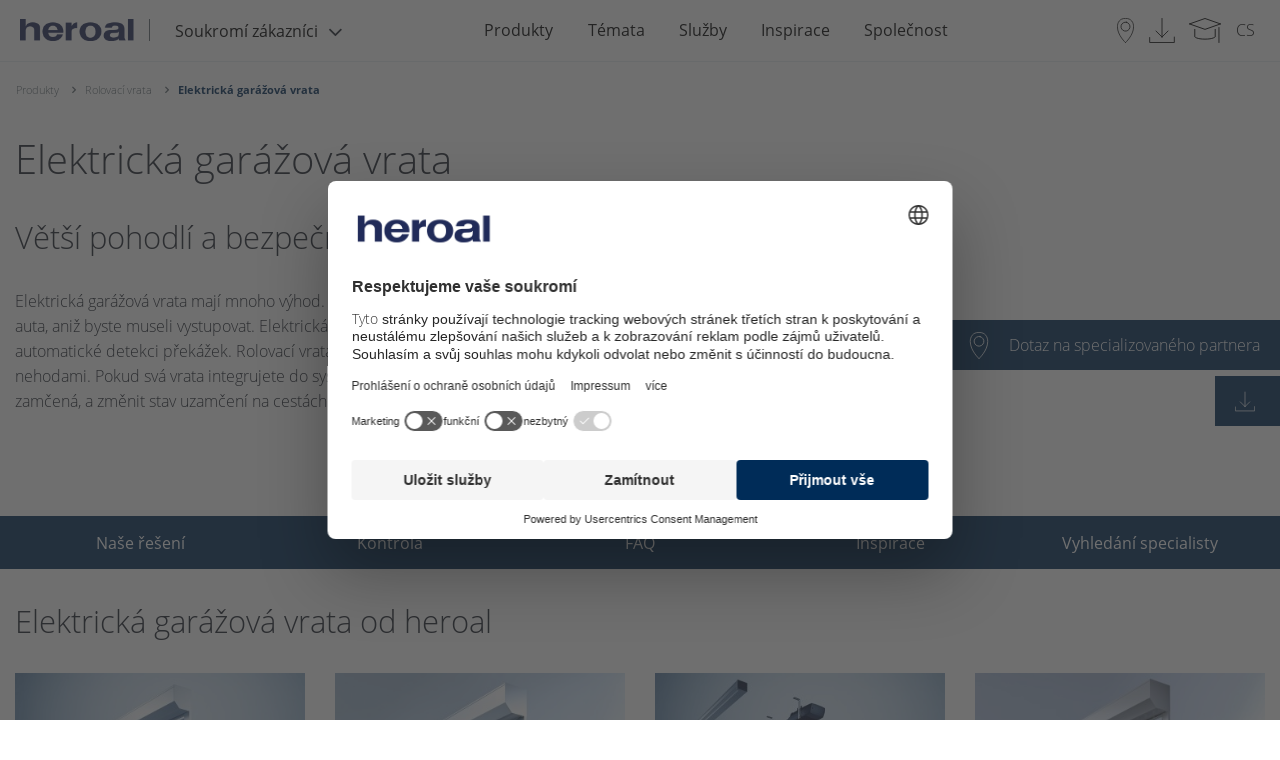

--- FILE ---
content_type: text/html; charset=UTF-8
request_url: https://www.hurricaneshutter.com/cs/produkty/rolovaci-vrata/elektricka-garazova-vrata/index.php
body_size: 19562
content:
 
		
		
     
<!doctype html>
<html lang="cs">
<head>
<meta charset="UTF-8">
<title>Elektrická garážová vrata » Větší bezpečnost a pohodlí | heroal</title>
<meta name="description" content="➤ Elektrická garážová vrata » pohodlné ✓ otevírání a zavírání ✓ dodatečná bezpečnost díky ✓automatické detekci překážek ➤ Informujte nyní" lang="cs" />
<meta name="dc.language" content="cs" />
<meta http-equiv="content-language" content="cs" />
<meta name="robots" content="INDEX, FOLLOW" />
<meta property="og:type" content="Website">
<meta property="og:title" content="Elektrická garážová vrata » Větší bezpečnost a pohodlí | heroal">
<meta property="og:url" content="https://www.heroal.de/cs/produkty/rolovaci-vrata/elektricka-garazova-vrata/index.php">
<meta property="og:description" content="➤ Elektrická garážová vrata » pohodlné ✓ otevírání a zavírání ✓ dodatečná bezpečnost díky ✓automatické detekci překážek ➤ Informujte nyní">
<meta property="twitter:card" content="summary">
<meta property="twitter:title" content="Elektrická garážová vrata » Větší bezpečnost a pohodlí | heroal">
<meta property="twitter:description" content="➤ Elektrická garážová vrata » pohodlné ✓ otevírání a zavírání ✓ dodatečná bezpečnost díky ✓automatické detekci překážek ➤ Informujte nyní">
<meta name="format-detection" content="telephone=no"/>
<meta name="viewport" content="width=device-width, initial-scale=1.0, maximum-scale=1, user-scalable=0 " />
<meta property="release_node" name="release_node" content="release_6.1.0">
<link rel="preload" href="https://www.heroal.de/B2C-Redesign/Ressourcen/fonts/opensans/open-sans-v15-latin-ext-700_woff2.woff2" as="font" type="font/woff2" crossorigin>
<link rel="preload" href="https://www.heroal.de/B2C-Redesign/Ressourcen/fonts/opensans/open-sans-v15-latin-ext-300_woff2.woff2" as="font" type="font/woff2" crossorigin>
<link rel="preload" href="https://www.heroal.de/B2C-Redesign/Ressourcen/fonts/opensans/open-sans-v15-latin-ext-600_woff2.woff2" as="font" type="font/woff2" crossorigin>
<link rel="preload" href="https://www.heroal.de/B2C-Redesign/Ressourcen/fonts/opensans/open-sans-v15-latin-ext-regular_woff2.woff2" as="font" type="font/woff2" crossorigin>
<link rel="preload" href="https://www.heroal.de/B2C-Redesign/Ressourcen/fonts/fontawesome/fontawesome-webfont-2.woff2" as="font" type="font/woff2" crossorigin>
<link rel="stylesheet" href="https://cdn.jsdelivr.net/npm/addsearch-search-ui@0.5/dist/addsearch-search-ui.min.css" />
<link rel="stylesheet" href="/Design/Ressourcen/css/addsearch/addsearch.css?release=release_6.1.0" type="text/css">
<script src="https://cdn.jsdelivr.net/npm/addsearch-js-client@0.8/dist/addsearch-js-client.min.js"></script>
<script src="https://cdn.jsdelivr.net/npm/addsearch-search-ui@0.7/dist/addsearch-search-ui.min.js"></script>
<link rel="stylesheet" href="/Design/Ressourcen/css/custom_css.css?release=release_6.1.0" type="text/css">
<script type="module" src="https://cdn.jsdelivr.net/npm/@friendlycaptcha/sdk@0.1.26/site.min.js" async defer></script>
<script nomodule src="https://cdn.jsdelivr.net/npm/@friendlycaptcha/sdk@0.1.26/site.compat.min.js" async defer></script>
<link rel="shortcut icon" href="https://www.heroal.de/resources/icons/favicon.ico" type="image/x-icon" />
<link rel="icon" href="https://www.heroal.de/resources/icons/favicon.ico" type="image/x-icon" />
<link rel="alternate" hreflang="en-GB" href="https://www.heroal.de/en/products/roller-garage-doors/electric-garage-doors/index.php" />
<link rel="alternate" hreflang="de-DE" href="https://www.heroal.de/de/produkte/rolltore/elektrisches-garagentor/index.php" />
<link rel="alternate" hreflang="fr-FR" href="https://www.heroal.de/fr/produits/portes-roulantes/porte-de-garage-electrique/index.php" />
<link rel="alternate" hreflang="it-IT" href="https://www.heroal.de/it/prodotti/serrande-avvolgibili/porta-garage-elettrica/index.php" />
<link rel="alternate" hreflang="nl-NL" href="https://www.heroal.de/nl/producten/roldeur/elektrische-garagedeur/index.php" />
<link rel="alternate" hreflang="cs-CZ" href="https://www.heroal.de/cs/produkty/rolovaci-vrata/elektricka-garazova-vrata/index.php" />
<link rel="alternate" hreflang="x-default" href="https://www.heroal.de/de/produkte/rolltore/elektrisches-garagentor/index.php" />
<script>
try{
let usercentricScript = document.createElement('script');
usercentricScript.setAttribute('id',"usercentrics-cmp");
usercentricScript.setAttribute('src',"https://web.cmp.usercentrics.eu/ui/loader.js" );
usercentricScript.setAttribute('data-settings-id' , "QCml3xXUp");
usercentricScript.async = true;
document.head.appendChild(usercentricScript);
}catch(e){
console.log(e);
}
</script>
<script type="text/javascript">
// create dataLayer
window.dataLayer = window.dataLayer || [];
function gtag() {
dataLayer.push(arguments);
}
// set „denied" as default for both ad and analytics storage,
gtag("consent", "default", {
ad_user_data: "denied",
ad_personalization: "denied",
ad_storage: "denied",
analytics_storage: "denied",
wait_for_update: 2000 // milliseconds to wait for update
});
// Enable ads data redaction by default [optional]
gtag("set", "ads_data_redaction", true);
</script>
<script type="text/plain" data-usercentrics="Google Tag Manager">
// Google Tag Manager
(function(w, d, s, l, i) {
w[l] = w[l] || [];
w[l].push({
'gtm.start': new Date().getTime(),
event: 'gtm.js'
});
var f = d.getElementsByTagName(s)[0],
j = d.createElement(s),
dl = l != 'dataLayer' ? '&l=' + l : '';
j.async = true;
j.src =
'https://www.googletagmanager.com/gtm.js?id=' + i + dl;
f.parentNode.insertBefore(j, f);
})(window, document, 'script', 'dataLayer', 'GTM-WZ8WMD'); //replace GTM-XXXXXX with Google Tag Manager ID
</script>
<script type="application/ld+json">
{"@context":"https://schema.org","@type":"FAQPage","mainEntity":[{"@type":"Question","acceptedAnswer":{"@type":"Answer","text":"<p>Ručně ovládaná výklopná a rolovací vrata můžete snadno dovybavit elektrickým pohonem. To nevyžaduje žádné velké stavební úpravy. V garáži musí být pouze dostatek místa pro instalaci pohonu garážových vrat uprostřed nad vraty nebo na boku. Kromě toho by v garáži měla být trvale k dispozici elektrická přípojka. Žádná další speciální zařízení nejsou potřeba. Pro každé dveře je k dispozici vhodný elektrický pohon. Naši specializovaní partneři působí po celém světě a zajistí rychlou a bezproblémovou montáž pohonu vašich garážových vrat.</p>"},"name":"Lze dodatečně namontovat elektrické otevírání garážových vrat?"},{"@type":"Question","acceptedAnswer":{"@type":"Answer","text":"<p>Naši odborní partneři vám rádi poradí s instalací elektrických garážových vrat. Nezáleží na tom, zda chcete dodatečně namontovat elektrický pohon, nebo potřebujete nová garážová vrata. Naši odborní partneři se samozřejmě postarají i o dodávku a montáž elektrických garážových vrat.</p>"},"name":"Kde mohu koupit elektrická garážová vrata od společnosti heroal?"},{"@type":"Question","acceptedAnswer":{"@type":"Answer","text":"<p>Elektrický pohon garážových vrat může být instalován v garáži na boku vedle vrat nebo uprostřed pod stoupajícími výklopnými vraty. Pohon lze spustit lokálně stisknutím tlačítka v garáži nebo jej lze ovládat zvenčí pomocí vysílače. Automatické zasunutí rolovacích vrat nebo automatické zvednutí výklopných vrat zajišťuje motor. Světelné závory integrované do garážových vrat a spojené s motorem je zastaví, když vrata narazí na překážku.</p>"},"name":"Jak fungují elektrická garážová vrata?"},{"@type":"Question","acceptedAnswer":{"@type":"Answer","text":"<p>Senzory a příslušenství pro ještě větší bezpečnost. Elektrická garážová vrata si můžete vybavit podle svých individuálních potřeb. Pomocí světelného senzoru vaše elektrická rolovací vrata automaticky rozpoznají překážky. To je důležitá výhoda zejména pro děti. Aby se předešlo nehodám, je často vhodné instalovat výstražné světlo. Při každém pohybu dveří se jako varování vyšle světelný nebo případně zvukový signál. Pokud se obáváte výpadku proudu, ruční klika zajistí bezproblémový provoz garážových vrat.</p>"},"name":"Jak bezpečná jsou elektrická garážová vrata?"},{"@type":"Question","acceptedAnswer":{"@type":"Answer","text":"<p>V případě výpadku proudu nemusí být možné elektrická garážová vrata přímo otevřít. Pomocí nouzové kliky lze vrata otevírat a zavírat ručně zvenčí, pokud nejsou k dispozici boční dveře pro vjezd do garáže. Různé varianty nouzové ruční kliky umožňují instalaci podle konkrétního použití. Klika může být například integrována zvenčí a uzamykatelná vedle elektrických garážových vrat. Nouzová ruční klika pro otevírání a zavírání garážových vrat bez elektrické energie je k dispozici pro všechny systémy rolovacích a výklopných vrat heroal.</p>"},"name":"Jak otevřít elektrická garážová vrata bez elektřiny?"}]}
</script>
<meta name="pinterest-rich-pin" content="false" />
<script type="text/plain" data-usercentrics="Mailchimp" id="mcjs">!function(c,h,i,m,p){m=c.createElement(h),p=c.getElementsByTagName(h)[0],m.async=1,m.src=i,p.parentNode.insertBefore(m,p)}(document,"script","https://chimpstatic.com/mcjs-connected/js/users/6037ddca8f945adf419e3cb7d/133240af131eaf44876c83049.js");</script>
</head>
<body >
<script>
var _gtmActivated = false;
var activateGTM = function() {
if (_gtmActivated) return;
console.log("activateGTM");
_gtmActivated = true;
(function(w,d,s,l,i){w[l]=w[l]||[];w[l].push({'gtm.start':
new Date().getTime(),event:'gtm.js'});var f=d.getElementsByTagName(s)[0], j=d.createElement(s),dl=l!='dataLayer'?'&l='+l:'';j.async=true;j.src=
'https://www.googletagmanager.com/gtm.js?id='+i+dl;f.parentNode.insertBefore(j,f);
})(window,document,'script','dataLayer','GTM-WZ8WMD');
};
</script>
<header class="pageHeader">
<div class="headerContainer">
<div class="headerContainer--leftBox">
<a class="logoBox" href="https://www.heroal.de/cs/">
<img src="https://www.heroal.de/resources/heroal_wortmarke.png" alt="heroal"/>
</a>
<div class="metaNavBox">
<div class="headerDropdown" id="site-area-dropdown">
<button id="dropbtnSiteArea" class="dropbtn" tabindex="0" value="Soukromí zákazníci">
<span class="dropdown-label">Soukromí zákazníci</span>
<i class="fa fa-angle-down" aria-hidden="true" tabindex="-1"></i>
</button>
<div class="dropdown-content">
<div class="dropdown-entries">
<a href="/cs/" class="site-area-selected" tabindex="0">Soukromí zákazníci</a>
<a href="/cs/zpracovatele/" tabindex="0">Odborní zákazníci</a>
</div>
</div>
</div>
</div>
</div>
<div class="pageNavigation desktop headerContainer--centerBox">
<nav class="top-bar-pageNavigation">
<ul class="menu" data-equalizer data-equalize-by-row="true">
<li>
<a href="/cs/produkty/index.php" data-name="Produkty ">Produkty </a>
<ul class="flyout">
<li data-equalizer-watch>
<div class="nav-item">
<div class="header">
<a class="nav-item__link" href="/cs/produkty/okna/index.php">
Okna
</a>
</div>
<p>
</p>
<a style="font-weight: 400;" href="/cs/produkty/okna/index.php" class="all #">
<img class="rechter_pfeil" src="https://www.heroal.de/Design/Ressourcen/img/rechter-pfeil.svg">
Přehled Okna
</a>
<a style="font-weight: 400;" href="/cs/produkty/okna/bezpecnostni-okno/index.php" class="#">Bezpečnostní okno</a>
<a style="font-weight: 400;" href="/cs/produkty/okna/zvukotesna-okna/index.php" class="#">Zvukotěsná okna</a>
<a style="font-weight: 400;" href="/cs/produkty/okna/okna-pro-pasivni-domy/index.php" class="#">Okna pro pasivní domy</a>
<a style="font-weight: 400;" href="/cs/produkty/okna/panoramaticka-okna/index.php" class="#">Panoramatická okna</a>
<a style="font-weight: 400;" href="/cs/produkty/okna/kulata-obloukova-okna/index.php" class="#">Kulatá oblouková okna</a>
<a style="font-weight: 400;" href="/cs/produkty/okna/prumyslove-okno/index.php" class="#">Průmyslová okna</a>
<br>
</div>
<div class="nav-item">
<div class="header">
<a class="nav-item__link" href="/cs/produkty/vchodove-dvere/index.php">
Vchodové dveře
</a>
</div>
<p>
</p>
<a style="font-weight: 400;" href="/cs/produkty/vchodove-dvere/index.php" class="all #">
<img class="rechter_pfeil" src="https://www.heroal.de/Design/Ressourcen/img/rechter-pfeil.svg">
Přehled Vchodové dveře
</a>
<a style="font-weight: 400;" href="/cs/produkty/vchodove-dvere/bezpecnostni-dvere/index.php" class="#">Bezpečnostní dveře</a>
<a style="font-weight: 400;" href="/cs/produkty/vchodove-dvere/zvukotesne-dvere/index.php" class="#">Zvukotěsné dveře</a>
<a style="font-weight: 400;" href="/cs/produkty/vchodove-dvere/le-corbusier-vchodove-dvere/index.php" class="#">Les Couleurs® Le Corbusier vchodové dveře</a>
<a style="font-weight: 400;" href="https://www.heroal.de/cs/sluzby/konfiguratory/vchodove-dvere-konfigurator/index.php" class="#">Vchodové dveře konfigurátor</a>
<br>
</div>
</li>
<li data-equalizer-watch>
<div class="nav-item">
<div class="header">
<a class="nav-item__link" href="/cs/produkty/posuvne-dvere/index.php">
Posuvné dveře
</a>
</div>
<a style="font-weight: 400;" href="/cs/produkty/posuvne-dvere/index.php" class="all #">
<img class="rechter_pfeil" src="https://www.heroal.de/Design/Ressourcen/img/rechter-pfeil.svg">
Přehled Posuvné dveře
</a>
<a style="font-weight: 400;" href="/cs/produkty/posuvne-dvere/francouzske-dvere/index.php" class="#">Francouzské dveře</a>
<a style="font-weight: 400;" href="/cs/produkty/posuvne-dvere/posuvne-dvere-na-terasy/index.php" class="#">Posuvné dveře na terasy</a>
<a style="font-weight: 400;" href="/cs/produkty/posuvne-dvere/zdvizne-posuvne-dvere/index.php" class="#">Zdvižně-posuvné dveře</a>
<a style="font-weight: 400;" href="/cs/produkty/posuvne-dvere/panoramaticke-posuvne-dvere/index.php" class="#">Panoramatické posuvné dveře </a>
<a style="font-weight: 400;" href="/cs/produkty/posuvne-dvere/sklenena-posuvna-stena/index.php" class="#">Skleněná posuvná stěna</a>
<a style="font-weight: 400;" href="/cs/produkty/posuvne-dvere/celoskleneny-roh/index.php" class="#">Celoskleněný roh</a>
<br>
</div>
<div class="nav-item">
<div class="header">
<a class="nav-item__link" href="/cs/produkty/zastreseni/index.php">
Zastřešení
</a>
</div>
<p>
</p>
<a style="font-weight: 400;" href="/cs/produkty/zastreseni/index.php" class="all #">
<img class="rechter_pfeil" src="https://www.heroal.de/Design/Ressourcen/img/rechter-pfeil.svg">
Přehled Zastřešení
</a>
<a style="font-weight: 400;" href="/cs/produkty/zastreseni/carport/index.php" class="#">Carport</a>
<a style="font-weight: 400;" href="/cs/produkty/zastreseni/zastreseni-terasy/index.php" class="#">Zastřešení terasy</a>
<a style="font-weight: 400;" href="/cs/produkty/zastreseni/striska-nad-vchod/index.php" class="#">Stříška nad vchod</a>
<a style="font-weight: 400;" href="/cs/produkty/zastreseni/zimni-zahrada/index.php" class="#">Zimní zahrada</a>
<a style="font-weight: 400;" href="/cs/produkty/zastreseni/letni-zahrada/index.php" class="#">Letní zahrada</a>
<a style="font-weight: 400;" href="https://www.heroal.de/cs/sluzby/konfiguratory/konfigurator-strechy-terasy/index.php" class="#">Konfigurátor střechy terasy </a>
<br>
</div>
</li>
<li data-equalizer-watch>
<div class="nav-item">
<div class="header">
<a class="nav-item__link" href="/cs/produkty/ochrana-proti-slunci/index.php">
Ochrana proti slunci
</a>
</div>
<a style="font-weight: 400;" href="/cs/produkty/ochrana-proti-slunci/index.php" class="all #">
<img class="rechter_pfeil" src="https://www.heroal.de/Design/Ressourcen/img/rechter-pfeil.svg">
Přehled Ochrana proti slunci
</a>
<a style="font-weight: 400;" href="/cs/produkty/ochrana-proti-slunci/zipscreen/index.php" class="#">Zipscreen</a>
<a style="font-weight: 400;" href="/cs/produkty/ochrana-proti-slunci/textilni-zasteny-bez-zipu/index.php" class="#">Textilní zástěny bez zipu</a>
<a style="font-weight: 400;" href="/cs/produkty/ochrana-proti-slunci/sverna-roleta/index.php" class="#">Svěrná roleta </a>
<a style="font-weight: 400;" href="/cs/produkty/ochrana-proti-slunci/markyza-pro-zimni-zahradu/index.php" class="#">Markýza pro zimní zahradu</a>
<a style="font-weight: 400;" href="/cs/produkty/ochrana-proti-slunci/svisla-markyza/index.php" class="#">Svislá markýza</a>
<a style="font-weight: 400;" href="https://www.heroal.de/cs/sluzby/konfiguratory/konfigurator-protislunecni-ochrany/index.php" class="#">Konfigurátor protisluneční ochrany</a>
<br>
</div>
<div class="nav-item">
<div class="header">
<a class="nav-item__link" href="/cs/produkty/rolety/index.php">
Rolety
</a>
</div>
<p>
</p>
<a style="font-weight: 400;" href="/cs/produkty/rolety/index.php" class="all #">
<img class="rechter_pfeil" src="https://www.heroal.de/Design/Ressourcen/img/rechter-pfeil.svg">
Přehled Rolety
</a>
<a style="font-weight: 400;" href="/cs/produkty/rolety/elektricke-zaluzie/index.php" class="#">Elektrické žaluzie</a>
<a style="font-weight: 400;" href="/cs/produkty/rolety/bezpecnostni-roleta/index.php" class="#">Bezpečnostní roleta</a>
<a style="font-weight: 400;" href="/cs/produkty/rolety/predni-roleta/index.php" class="#">Přední roleta</a>
<a style="font-weight: 400;" href="/cs/produkty/rolety/vestavena-roleta/index.php" class="#">Vestavěná roleta</a>
<a style="font-weight: 400;" href="/cs/produkty/rolety/solarni-roleta/index.php" class="#">Solární roleta</a>
<a style="font-weight: 400;" href="https://www.heroal.de/cs/sluzby/konfiguratory/konfigurator-rolet/index.php" class="#">Konfigurátor rolet</a>
<br>
</div>
</li>
<li data-equalizer-watch>
<div class="nav-item">
<div class="header">
<a class="nav-item__link" href="/cs/produkty/rolovaci-vrata/index.php">
Rolovací vrata
</a>
</div>
<a style="font-weight: 400;" href="/cs/produkty/rolovaci-vrata/index.php" class="all #">
<img class="rechter_pfeil" src="https://www.heroal.de/Design/Ressourcen/img/rechter-pfeil.svg">
Přehled Rolovací vrata
</a>
<a style="font-weight: 400;" href="/cs/produkty/rolovaci-vrata/rozmery-garazovych-vrat/index.php" class="#">Rozměry garážových vrat</a>
<a style="font-weight: 400;" href="/cs/produkty/rolovaci-vrata/elektricka-garazova-vrata/index.php" class="#">Elektrická garážová vrata </a>
<br>
</div>
</ul>
</li>
<li>
<a href="/cs/temata/index.php" data-name="Témata">Témata</a>
<ul class="flyout">
<li data-equalizer-watch>
<div class="nav-item">
<div class="header">
<a class="nav-item__link" href="/cs/temata/zabezpeceni-domu/index.php">
Zabezpečení domu
</a>
</div>
<figure class="">
<a href="/cs/temata/zabezpeceni-domu/index.php">
<img data-src="/B2C/Teaser/rollladen_main_navigation_teaser_300x200.jpg" alt="Zabezpečení domu" title="Zabezpečení domu" class="lazyload"/>
</a>
</figure>
<a style="font-weight: 400;" href="/cs/temata/zabezpeceni-domu/index.php" class="all #">
</a>
</div>
</li>
<li data-equalizer-watch>
<div class="nav-item">
<div class="header">
<a class="nav-item__link" href="/cs/temata/modernizace/index.php">
Modernizace
</a>
</div>
<figure class="">
<a href="/cs/temata/modernizace/index.php">
<img data-src="/website/themen/modernisierung/foerderung_1_main_navigation_teaser_300x200.jpg" alt="Modernizace" title="Modernizace" class="lazyload"/>
</a>
</figure>
<a style="font-weight: 400;" href="/cs/temata/modernizace/index.php" class="all #">
</a>
</div>
</li>
<li data-equalizer-watch>
<div class="nav-item">
<div class="header">
<a class="nav-item__link" href="/cs/temata/design/index.php">
Rozmanitost designu
</a>
</div>
<figure class="">
<a href="/cs/temata/design/index.php">
<img data-src="/website/systeme_1/fenster_1/heroal_w_2/heroal_w_72_fenstertuer_sd_bildstrecke_main_navigation_teaser_300x200.jpg" alt="Rozmanitost designu" title="Rozmanitost designu" class="lazyload"/>
</a>
</figure>
<a style="font-weight: 400;" href="/cs/temata/design/index.php" class="all #">
</a>
</div>
</li>
<li data-equalizer-watch>
<div class="nav-item">
<div class="header">
<a class="nav-item__link" href="/cs/temata/tepelna-izolace/index.php">
Tepelná izolace
</a>
</div>
<p>
</p>
<a style="font-weight: 400;" href="/cs/temata/tepelna-izolace/index.php" class="all #">
</a>
</div>
<div class="nav-item">
<div class="header">
<a class="nav-item__link" href="/cs/temata/hlinik/index.php">
Hliník
</a>
</div>
<p>
</p>
<a style="font-weight: 400;" href="/cs/temata/hlinik/index.php" class="all #">
</a>
</div>
<div class="nav-item">
<div class="header">
<a class="nav-item__link" href="/cs/temata/zdravy-zivotni-styl/index.php">
Zdravý životní styl
</a>
</div>
<p>
</p>
<a style="font-weight: 400;" href="/cs/temata/zdravy-zivotni-styl/index.php" class="all #">
</a>
</div>
<div class="nav-item">
<div class="header">
<a class="nav-item__link" href="/cs/temata/komfort/index.php">
Komfort
</a>
</div>
<p>
</p>
<a style="font-weight: 400;" href="/cs/temata/komfort/index.php" class="all #">
</a>
</div>
</ul>
</li>
<li>
<a href="/cs/sluzby/index.php" data-name="Služby">Služby</a>
<ul class="flyout">
<li data-equalizer-watch>
<div class="nav-item">
<div class="header">
<a class="nav-item__link" href="/cs/sluzby/konfiguratory/index.php">
Konfigurátory
</a>
</div>
<a style="font-weight: 400;" href="/cs/sluzby/konfiguratory/index.php" class="all #">
<img class="rechter_pfeil" src="https://www.heroal.de/Design/Ressourcen/img/rechter-pfeil.svg">
Přehled Konfigurátory
</a>
<a style="font-weight: 400;" href="/cs/sluzby/konfiguratory/vchodove-dvere-konfigurator/index.php" class="#">Vchodové dveře konfigurátor</a>
<a style="font-weight: 400;" href="/cs/sluzby/konfiguratory/konfigurator-strechy-terasy/index.php" class="#">Konfigurátor střechy terasy </a>
<a style="font-weight: 400;" href="/cs/sluzby/konfiguratory/konfigurator-protislunecni-ochrany/index.php" class="#">Konfigurátor protisluneční ochrany</a>
<a style="font-weight: 400;" href="/cs/sluzby/konfiguratory/konfigurator-rolet/index.php" class="#">Konfigurátor rolet</a>
<a style="font-weight: 400;" href="/cs/sluzby/konfiguratory/konfigurator-povrchu/index.php" class="#">Konfigurátor povrchu</a>
<br>
</div>
</li>
<li data-equalizer-watch>
<div class="nav-item">
<div class="header">
<a class="nav-item__link" href="/cs/sluzby/najdete-si-specializovaneho-partnera/index.php">
Najděte si specializovaného partnera
</a>
</div>
<figure class="">
<a href="/cs/sluzby/najdete-si-specializovaneho-partnera/index.php">
<img data-src="/B2C/Images/Teaser/heroal-Fachpartnersuche_main_navigation_teaser_300x200.jpg" alt="Najděte si specializovaného partnera" title="Najděte si specializovaného partnera" class="lazyload"/>
</a>
</figure>
<a style="font-weight: 400;" href="/cs/sluzby/najdete-si-specializovaneho-partnera/index.php" class="all #">
</a>
</div>
</li>
<li data-equalizer-watch>
<div class="nav-item">
<div class="header">
<a class="nav-item__link" href="/cs/sluzby/media/index.php">
Média
</a>
</div>
<a style="font-weight: 400;" href="/cs/sluzby/media/index.php" class="all #">
<img class="rechter_pfeil" src="https://www.heroal.de/Design/Ressourcen/img/rechter-pfeil.svg">
Přehled Média
</a>
<a style="font-weight: 400;" href="/cs/sluzby/media/videa/index.php" class="#">Videa</a>
<a style="font-weight: 400;" href="/cs/sluzby/media/brozury/index.php" class="#">Brožury</a>
<br>
</div>
</li>
<li data-equalizer-watch>
<div class="nav-item">
<div class="header">
<a class="nav-item__link" href="/cs/sluzby/vyhledavani/index.php">
Vyhledávání
</a>
</div>
<p>
</p>
<a style="font-weight: 400;" href="/cs/sluzby/vyhledavani/index.php" class="all #">
</a>
</div>
<div class="nav-item">
<div class="header">
<a class="nav-item__link" href="/cs/sluzby/nastroje/index.php">
Nástroje
</a>
</div>
<p>
</p>
<a style="font-weight: 400;" href="/cs/sluzby/nastroje/index.php" class="all #">
</a>
</div>
<div class="nav-item">
<div class="header">
<a class="nav-item__link" href="/cs/sluzby/nahradni-dily-opravy/index.php">
Náhradní díly a opravy
</a>
</div>
<p>
</p>
<a style="font-weight: 400;" href="/cs/sluzby/nahradni-dily-opravy/index.php" class="all #">
</a>
</div>
<div class="nav-item">
<div class="header">
<a class="nav-item__link" href="https://www.heroal.de/cs/spolecnost/kontakt/index.php">
Kontakt
</a>
</div>
<p>
</p>
<a style="font-weight: 400;" href="https://www.heroal.de/cs/spolecnost/kontakt/index.php" class="all #">
</a>
</div>
<div class="nav-item">
<div class="header">
<a class="nav-item__link" href="/cs/sluzby/faqs/index.php">
FAQs
</a>
</div>
<p>
</p>
<a style="font-weight: 400;" href="/cs/sluzby/faqs/index.php" class="all #">
</a>
</div>
</ul>
</li>
<li>
<a href="/cs/inspirace/index.php" data-name="Inspirace">Inspirace</a>
<ul class="flyout">
<li data-equalizer-watch>
<div class="nav-item">
<div class="header">
<a class="nav-item__link" href="/cs/inspirace/zdroj-inspirace/index.php">
Zdroj inspirace
</a>
</div>
<figure class="">
<a href="/cs/inspirace/zdroj-inspirace/index.php">
<img data-src="/website/services_1/tools/heroal-Inspirationsfinder_Macbook_main_navigation_teaser_300x200.png" alt="Zdroj inspirace" title="Zdroj inspirace" class="lazyload"/>
</a>
</figure>
<a style="font-weight: 400;" href="/cs/inspirace/zdroj-inspirace/index.php" class="all #">
</a>
</div>
</li>
<li data-equalizer-watch>
<div class="nav-item">
<div class="header">
<a class="nav-item__link" href="/cs/inspirace/reference/index.php">
Reference
</a>
</div>
<figure class="">
<a href="/cs/inspirace/reference/index.php">
<img data-src="/website/referenzen_1/wohnbauten/haus_double_u/Haus-Double-U_DE_01_heroal-D-72_W-72_main_navigation_teaser_300x200.jpg" alt="Reference" title="Reference" class="lazyload"/>
</a>
</figure>
<a style="font-weight: 400;" href="/cs/inspirace/reference/index.php" class="all #">
</a>
</div>
</li>
<li data-equalizer-watch>
<div class="nav-item">
<div class="header">
<a class="nav-item__link" href="/cs/inspirace/zpravy-o-objektech/index.php">
Zpravy o objektech
</a>
</div>
<figure class="">
<a href="/cs/inspirace/zpravy-o-objektech/index.php">
<img data-src="/systeme/referenzen_1/wohnbauten/vila_kolodeje/Referenzen-Wohnen-Vila-Koloděje_01_main_navigation_teaser_300x200.jpg" alt="Zpravy o objektech" title="Zpravy o objektech" class="lazyload"/>
</a>
</figure>
<a style="font-weight: 400;" href="/cs/inspirace/zpravy-o-objektech/index.php" class="all #">
</a>
</div>
</li>
</ul>
</li>
<li>
<a href="/cs/spolecnost/index.php" data-name="Společnost ">Společnost </a>
<ul class="flyout">
<li data-equalizer-watch>
<div class="nav-item">
<div class="header">
<a class="nav-item__link" href="/cs/spolecnost/o-spolecnosti-heroal/index.php">
O společnosti heroal
</a>
</div>
<p>
</p>
<a style="font-weight: 400;" href="/cs/spolecnost/o-spolecnosti-heroal/index.php" class="all #">
<img class="rechter_pfeil" src="https://www.heroal.de/Design/Ressourcen/img/rechter-pfeil.svg">
Přehled O společnosti heroal
</a>
<a style="font-weight: 400;" href="/cs/spolecnost/o-spolecnosti-heroal/socialni-angazovanost/index.php" class="#">Sociální angažovanost</a>
<a style="font-weight: 400;" href="/cs/spolecnost/o-spolecnosti-heroal/lokality/index.php" class="#">Lokality & showroomy</a>
<br>
</div>
</li>
<li data-equalizer-watch>
<div class="nav-item">
<div class="header">
<a class="nav-item__link" href="/cs/spolecnost/kariera/index.php">
Kariéra
</a>
</div>
<figure class="">
<a href="/cs/spolecnost/kariera/index.php">
<img data-src="/website/unternehmen/karriere_2/heroal-Mitarbeiter-Niels-Jacob_main_navigation_teaser_300x200.jpg" alt="Kariéra" title="Kariéra" class="lazyload"/>
</a>
</figure>
<a style="font-weight: 400;" href="/cs/spolecnost/kariera/index.php" class="all #">
</a>
</div>
</li>
<li data-equalizer-watch>
<div class="nav-item">
<div class="header">
<a class="nav-item__link" href="/cs/spolecnost/trvala-udrzitelnost/index.php">
Trvalá udržitelnost
</a>
</div>
<figure class="">
<a href="/cs/spolecnost/trvala-udrzitelnost/index.php">
<img data-src="/website/unternehmen/nachhaltigkeit_1/Wald_main_navigation_teaser_300x200.jpg" alt="Trvalá udržitelnost" title="Trvalá udržitelnost" class="lazyload"/>
</a>
</figure>
<a style="font-weight: 400;" href="/cs/spolecnost/trvala-udrzitelnost/index.php" class="all #">
</a>
</div>
</li>
<li data-equalizer-watch>
<div class="nav-item">
<div class="header">
<a class="nav-item__link" href="/cs/spolecnost/novinky/index.php">
Novinky/Tisk
</a>
</div>
<p>
</p>
<a style="font-weight: 400;" href="/cs/spolecnost/novinky/index.php" class="all #">
</a>
</div>
<div class="nav-item">
<div class="header">
<a class="nav-item__link" href="/cs/spolecnost/fairs-events/index.php">
Veletrhy/Události
</a>
</div>
<p>
</p>
<a style="font-weight: 400;" href="/cs/spolecnost/fairs-events/index.php" class="all #">
</a>
</div>
<div class="nav-item">
<div class="header">
<a class="nav-item__link" href="/cs/spolecnost/kontakt/index.php">
Kontakt
</a>
</div>
<p>
</p>
<a style="font-weight: 400;" href="/cs/spolecnost/kontakt/index.php" class="all #">
</a>
</div>
<div class="nav-item">
<div class="header">
<a class="nav-item__link" href="/cs/spolecnost/historie-spolecnosti/index.php">
Historie společnosti
</a>
</div>
<p>
</p>
<a style="font-weight: 400;" href="/cs/spolecnost/historie-spolecnosti/index.php" class="all #">
</a>
</div>
<div class="nav-item">
<div class="header">
<a class="nav-item__link" href="/cs/spolecnost/faq/index.php">
FAQs
</a>
</div>
<p>
</p>
<a style="font-weight: 400;" href="/cs/spolecnost/faq/index.php" class="all #">
</a>
</div>
</ul>
</li>
</ul>
</nav>
</div>
<div class="pageNavigation mobile headerContainer--centerBox" data-accordion-menu data-multi-open="false">
<ul>
<li>
<a href="../../index.php"><span>Produkty </span></a>
<ul>
<li>
<a href="../../okna/index.php"><span>Okna</span></a>
<ul class="level3">
<a style="font-weight: 400;" href="../../okna/index.php" class="all #">
<span class="is-submenu-item">Přehled Okna</span>
</a>
<li>
<a href="../../okna/bezpecnostni-okno/index.php"><span class="is-submenu-item">Bezpečnostní okno</span></a>
</li>
<li>
<a href="../../okna/zvukotesna-okna/index.php"><span class="is-submenu-item">Zvukotěsná okna</span></a>
</li>
<li>
<a href="../../okna/okna-pro-pasivni-domy/index.php"><span class="is-submenu-item">Okna pro pasivní domy</span></a>
</li>
<li>
<a href="../../okna/panoramaticka-okna/index.php"><span class="is-submenu-item">Panoramatická okna</span></a>
</li>
<li>
<a href="../../okna/kulata-obloukova-okna/index.php"><span class="is-submenu-item">Kulatá oblouková okna</span></a>
</li>
<li>
<a href="../../okna/prumyslove-okno/index.php"><span class="is-submenu-item">Průmyslová okna</span></a>
</li>
</ul>
</li>
<li>
<a href="../../vchodove-dvere/index.php"><span>Vchodové dveře</span></a>
<ul class="level3">
<a style="font-weight: 400;" href="../../vchodove-dvere/index.php" class="all #">
<span class="is-submenu-item">Přehled Vchodové dveře</span>
</a>
<li>
<a href="../../vchodove-dvere/bezpecnostni-dvere/index.php"><span class="is-submenu-item">Bezpečnostní dveře</span></a>
</li>
<li>
<a href="../../vchodove-dvere/zvukotesne-dvere/index.php"><span class="is-submenu-item">Zvukotěsné dveře</span></a>
</li>
<li>
<a href="../../vchodove-dvere/le-corbusier-vchodove-dvere/index.php"><span class="is-submenu-item">Les Couleurs® Le Corbusier vchodové dveře</span></a>
</li>
<li>
<a href="https://www.heroal.de/cs/sluzby/konfiguratory/vchodove-dvere-konfigurator/index.php"><span class="is-submenu-item">Vchodové dveře konfigurátor</span></a>
</li>
</ul>
</li>
<li>
<a href="../../posuvne-dvere/index.php"><span> Posuvné dveře </span></a>
<ul class="level3">
<a style="font-weight: 400;" href="../../posuvne-dvere/index.php" class="all #">
<span class="is-submenu-item">Přehled Posuvné dveře </span>
</a>
<li>
<a href="../../posuvne-dvere/francouzske-dvere/index.php"><span class="is-submenu-item">Francouzské dveře</span></a>
</li>
<li>
<a href="../../posuvne-dvere/posuvne-dvere-na-terasy/index.php"><span class="is-submenu-item">Posuvné dveře na terasy</span></a>
</li>
<li>
<a href="../../posuvne-dvere/zdvizne-posuvne-dvere/index.php"><span class="is-submenu-item">Zdvižně-posuvné dveře</span></a>
</li>
<li>
<a href="../../posuvne-dvere/panoramaticke-posuvne-dvere/index.php"><span class="is-submenu-item">Panoramatické posuvné dveře </span></a>
</li>
<li>
<a href="../../posuvne-dvere/sklenena-posuvna-stena/index.php"><span class="is-submenu-item">Skleněná posuvná stěna</span></a>
</li>
<li>
<a href="../../posuvne-dvere/celoskleneny-roh/index.php"><span class="is-submenu-item">Celoskleněný roh</span></a>
</li>
</ul>
</li>
<li>
<a href="../../zastreseni/index.php"><span>Zastřešení </span></a>
<ul class="level3">
<a style="font-weight: 400;" href="../../zastreseni/index.php" class="all #">
<span class="is-submenu-item">Přehled Zastřešení </span>
</a>
<li>
<a href="../../zastreseni/carport/index.php"><span class="is-submenu-item">Carport</span></a>
</li>
<li>
<a href="../../zastreseni/zastreseni-terasy/index.php"><span class="is-submenu-item">Zastřešení terasy</span></a>
</li>
<li>
<a href="../../zastreseni/striska-nad-vchod/index.php"><span class="is-submenu-item">Stříška nad vchod</span></a>
</li>
<li>
<a href="../../zastreseni/zimni-zahrada/index.php"><span class="is-submenu-item">Zimní zahrada</span></a>
</li>
<li>
<a href="../../zastreseni/letni-zahrada/index.php"><span class="is-submenu-item">Letní zahrada</span></a>
</li>
<li>
<a href="https://www.heroal.de/cs/sluzby/konfiguratory/konfigurator-strechy-terasy/index.php"><span class="is-submenu-item">Konfigurátor střechy terasy </span></a>
</li>
</ul>
</li>
<li>
<a href="../../ochrana-proti-slunci/index.php"><span>Ochrana proti slunci </span></a>
<ul class="level3">
<a style="font-weight: 400;" href="../../ochrana-proti-slunci/index.php" class="all #">
<span class="is-submenu-item">Přehled Ochrana proti slunci </span>
</a>
<li>
<a href="../../ochrana-proti-slunci/zipscreen/index.php"><span class="is-submenu-item">Zipscreen</span></a>
</li>
<li>
<a href="../../ochrana-proti-slunci/textilni-zasteny-bez-zipu/index.php"><span class="is-submenu-item">Textilní zástěny bez zipu</span></a>
</li>
<li>
<a href="../../ochrana-proti-slunci/sverna-roleta/index.php"><span class="is-submenu-item">Svěrná roleta </span></a>
</li>
<li>
<a href="../../ochrana-proti-slunci/markyza-pro-zimni-zahradu/index.php"><span class="is-submenu-item">Markýza pro zimní zahradu</span></a>
</li>
<li>
<a href="../../ochrana-proti-slunci/svisla-markyza/index.php"><span class="is-submenu-item">Svislá markýza</span></a>
</li>
<li>
<a href="https://www.heroal.de/cs/sluzby/konfiguratory/konfigurator-protislunecni-ochrany/index.php"><span class="is-submenu-item">Konfigurátor protisluneční ochrany</span></a>
</li>
</ul>
</li>
<li>
<a href="../../rolety/index.php"><span>Rolety </span></a>
<ul class="level3">
<a style="font-weight: 400;" href="../../rolety/index.php" class="all #">
<span class="is-submenu-item">Přehled Rolety </span>
</a>
<li>
<a href="../../rolety/elektricke-zaluzie/index.php"><span class="is-submenu-item">Elektrické žaluzie</span></a>
</li>
<li>
<a href="../../rolety/bezpecnostni-roleta/index.php"><span class="is-submenu-item">Bezpečnostní roleta</span></a>
</li>
<li>
<a href="../../rolety/predni-roleta/index.php"><span class="is-submenu-item">Přední roleta</span></a>
</li>
<li>
<a href="../../rolety/vestavena-roleta/index.php"><span class="is-submenu-item">Vestavěná roleta</span></a>
</li>
<li>
<a href="../../rolety/solarni-roleta/index.php"><span class="is-submenu-item">Solární roleta</span></a>
</li>
<li>
<a href="https://www.heroal.de/cs/sluzby/konfiguratory/konfigurator-rolet/index.php"><span class="is-submenu-item">Konfigurátor rolet</span></a>
</li>
</ul>
</li>
<li>
<a href="../index.php"><span>Rolovací vrata </span></a>
<ul class="level3">
<a style="font-weight: 400;" href="../index.php" class="all #">
<span class="is-submenu-item">Přehled Rolovací vrata </span>
</a>
<li>
<a href="../rozmery-garazovych-vrat/index.php"><span class="is-submenu-item">Rozměry garážových vrat</span></a>
</li>
<li>
<a href=""><span class="is-submenu-item">Elektrická garážová vrata </span></a>
</li>
</ul>
</li>
</ul>
</li>
<li>
<a href="../../../temata/index.php"><span>Témata</span></a>
<ul>
<li>
<a href="../../../temata/zabezpeceni-domu/index.php"><span>Zabezpečení domu</span></a>
</li>
<li>
<a href="../../../temata/modernizace/index.php"><span>Modernizace</span></a>
</li>
<li>
<a href="../../../temata/design/index.php"><span>Rozmanitost designu</span></a>
</li>
<li>
<a href="../../../temata/tepelna-izolace/index.php"><span>Tepelná izolace</span></a>
</li>
<li>
<a href="../../../temata/hlinik/index.php"><span>Hliník</span></a>
</li>
<li>
<a href="../../../temata/zdravy-zivotni-styl/index.php"><span>Zdravý životní styl</span></a>
</li>
<li>
<a href="../../../temata/komfort/index.php"><span>Komfort</span></a>
</li>
</ul>
</li>
<li>
<a href="../../../sluzby/index.php"><span>Služby</span></a>
<ul>
<li>
<a href="../../../sluzby/konfiguratory/index.php"><span>Konfigurátory</span></a>
<ul class="level3">
<a style="font-weight: 400;" href="../../../sluzby/konfiguratory/index.php" class="all #">
<span class="is-submenu-item">Přehled Konfigurátory</span>
</a>
<li>
<a href="../../../sluzby/konfiguratory/vchodove-dvere-konfigurator/index.php"><span class="is-submenu-item">Vchodové dveře konfigurátor</span></a>
</li>
<li>
<a href="../../../sluzby/konfiguratory/konfigurator-strechy-terasy/index.php"><span class="is-submenu-item">Konfigurátor střechy terasy </span></a>
</li>
<li>
<a href="../../../sluzby/konfiguratory/konfigurator-protislunecni-ochrany/index.php"><span class="is-submenu-item">Konfigurátor protisluneční ochrany</span></a>
</li>
<li>
<a href="../../../sluzby/konfiguratory/konfigurator-rolet/index.php"><span class="is-submenu-item">Konfigurátor rolet</span></a>
</li>
<li>
<a href="../../../sluzby/konfiguratory/konfigurator-povrchu/index.php"><span class="is-submenu-item">Konfigurátor povrchu</span></a>
</li>
</ul>
</li>
<li>
<a href="../../../sluzby/najdete-si-specializovaneho-partnera/index.php"><span>Najděte si specializovaného partnera</span></a>
</li>
<li>
<a href="../../../sluzby/media/index.php"><span>Média</span></a>
<ul class="level3">
<a style="font-weight: 400;" href="../../../sluzby/media/index.php" class="all #">
<span class="is-submenu-item">Přehled Média</span>
</a>
<li>
<a href="../../../sluzby/media/videa/index.php"><span class="is-submenu-item">Videa</span></a>
</li>
<li>
<a href="../../../sluzby/media/brozury/index.php"><span class="is-submenu-item">Brožury</span></a>
</li>
</ul>
</li>
<li>
<a href="../../../sluzby/vyhledavani/index.php"><span>Vyhledávání</span></a>
</li>
<li>
<a href="../../../sluzby/nastroje/index.php"><span>Nástroje </span></a>
</li>
<li>
<a href="../../../sluzby/nahradni-dily-opravy/index.php"><span>Náhradní díly a opravy</span></a>
</li>
<li>
<a href="https://www.heroal.de/cs/spolecnost/kontakt/index.php"><span>Kontakt</span></a>
</li>
<li>
<a href="../../../sluzby/faqs/index.php"><span>FAQs</span></a>
</li>
</ul>
</li>
<li>
<a href="../../../inspirace/index.php"><span>Inspirace</span></a>
<ul>
<li>
<a href="../../../inspirace/zdroj-inspirace/index.php"><span>Zdroj inspirace</span></a>
</li>
<li>
<a href="../../../inspirace/reference/index.php"><span>Reference</span></a>
</li>
<li>
<a href="../../../inspirace/zpravy-o-objektech/index.php"><span>Zpravy o objektech</span></a>
</li>
</ul>
</li>
<li>
<a href="../../../spolecnost/index.php"><span>Společnost </span></a>
<ul>
<li>
<a href="../../../spolecnost/o-spolecnosti-heroal/index.php"><span>O společnosti heroal</span></a>
<ul class="level3">
<a style="font-weight: 400;" href="../../../spolecnost/o-spolecnosti-heroal/index.php" class="all #">
<span class="is-submenu-item">Přehled O společnosti heroal</span>
</a>
<li>
<a href="../../../spolecnost/o-spolecnosti-heroal/socialni-angazovanost/index.php"><span class="is-submenu-item">Sociální angažovanost</span></a>
</li>
<li>
<a href="../../../spolecnost/o-spolecnosti-heroal/lokality/index.php"><span class="is-submenu-item">Lokality & showroomy</span></a>
</li>
</ul>
</li>
<li>
<a href="../../../spolecnost/kariera/index.php"><span>Kariéra</span></a>
</li>
<li>
<a href="../../../spolecnost/trvala-udrzitelnost/index.php"><span>Trvalá udržitelnost</span></a>
</li>
<li>
<a href="../../../spolecnost/novinky/index.php"><span>Novinky/Tisk</span></a>
</li>
<li>
<a href="../../../spolecnost/fairs-events/index.php"><span>Veletrhy/Události</span></a>
</li>
<li>
<a href="../../../spolecnost/kontakt/index.php"><span>Kontakt</span></a>
</li>
<li>
<a href="../../../spolecnost/historie-spolecnosti/index.php"><span>Historie společnosti</span></a>
</li>
<li>
<a href="../../../spolecnost/faq/index.php"><span>FAQs</span></a>
</li>
</ul>
</li>
</ul>
<div class="sidebarBox">
<a href="https://www.heroal.de/cs/sluzby/najdete-si-specializovaneho-partnera/index.php" target="_self"><object type="image/svg+xml" data="https://www.heroal.de/website/icons_2/sidebar/Sidebar_Pin-2.svg" class="icon icon-arrow" aria-hidden="true" ></object><span>Dotaz na specializovaného partnera</span><span>Specializovaného partnera</span></a>
<a href="https://www.heroal.de/cs/sluzby/media/index.php" target="_self"><object type="image/svg+xml" data="https://www.heroal.de/website/icons_2/sidebar/Sidebar_Downloads-2.svg" class="icon icon-arrow" aria-hidden="true" ></object><span>Brožury a videa </span><span>Brožury a videa </span></a>
</div>
</div>
<div class="headerContainer--rightBox">
<script>
window.addsearch_settings = {
"asw_01": {
"placeholder": "Vyhledávání",
"show_search_suggestions": false,
"search_suggestion_position": "left",
"default_sortby": "relevance",
"display_date": false,
"display_meta_description": false,
"display_result_image": true,
"link_target": "_self",
"hide_logo": true,
"direction": "ltr",
"analytics_enabled": false,
"automatic_filter_results_by_site_language": true,
"search_results_page_url": "https://www.heroal.de/cs/vyhledavani/index.php",
"ui_language": "CS",
"results_box_css_classname": "search-widget-ci",
"fuzzy_match": "auto",
"search_operator": "and"
}
}
</script>
<script src="https://cdn.addsearch.com/v5/addsearch-ui.min.js?key=b2ae865e3715db1e3fc7ae190a85e6aa&id=asw_01"></script>
<div id="asw_01" class="searchfield-container custom-ci"></div>
<div class="iconBox">
<div class="icon-wrapper">
<div class="icon-tooltip">Dotaz na specializovaného partnera</div>
<a href="https://www.heroal.de/cs/sluzby/najdete-si-specializovaneho-partnera/index.php" target="_self"><object type="image/svg+xml" data="https://www.heroal.de/website/icons_2/header/Header-Pin_2px.svg" class="icon icon-arrow" aria-hidden="true" ></object></a>
</div>
<div class="icon-wrapper">
<div class="icon-tooltip">Brožury a videa</div>
<a href="https://www.heroal.de/cs/sluzby/media/index.php" target="_self"><object type="image/svg+xml" data="https://www.heroal.de/website/icons_2/header/Header-Downloads-2px.svg" class="icon icon-arrow" aria-hidden="true" ></object></a>
</div>
<div class="icon-wrapper">
<div class="icon-tooltip">Kariéra</div>
<a href="https://www.heroal.de/cs/spolecnost/kariera/index.php" target="_self"><object type="image/svg+xml" data="https://www.heroal.de/website/icons_2/header/Header-Karriere-2px.svg" class="icon icon-arrow" aria-hidden="true" ></object></a>
</div>
</div>
<div class="languageBox">
<div class="headerDropdown" id="language_switch">
<button id="dropbtnSiteArea" class="dropbtn" tabindex="0" value="CS">
<span class="dropdown-label">CS</span>
</button>
<div class="dropdown-content">
<div class="dropdown-entries">
<a
href=/en/products/roller-garage-doors/electric-garage-doors/index.php>EN</a>
<a
href=/de/produkte/rolltore/elektrisches-garagentor/index.php>DE</a>
<a
href=/fr/produits/portes-roulantes/porte-de-garage-electrique/index.php>FR</a>
<a
href=/pl/producenci/>PL</a>
<a
href=/it/prodotti/serrande-avvolgibili/porta-garage-elettrica/index.php>IT</a>
<a
href=/nl/producten/roldeur/elektrische-garagedeur/index.php>NL</a>
<a class="site-area-selected"
href=/cs/produkty/rolovaci-vrata/elektricka-garazova-vrata/index.php>CS</a>
<a
href=/us/fabricators/>US</a>
</div>
</div>
</div>
</div>
<div class="mobBTN">
<i class="fa fa-bars" aria-hidden="true"><img src="https://www.heroal.de/resources/icons/menubars.svg" alt="menu" /></i>
<i class="fa fa-close" aria-hidden="true"><img src="https://www.heroal.de/resources/icons/close.svg" alt="close" /></i>
</div>
</div>
</div>
<hr>
</header>
<nav class="sidebarBox">
<a href="https://www.heroal.de/cs/sluzby/najdete-si-specializovaneho-partnera/index.php" target="_self"><object type="image/svg+xml" data="https://www.heroal.de/website/icons_2/sidebar/Sidebar_Pin-2.svg" class="icon icon-arrow" aria-hidden="true" ></object><span>Dotaz na specializovaného partnera</span><span>Specializovaného partnera</span></a>
<a href="https://www.heroal.de/cs/sluzby/media/index.php" target="_self"><object type="image/svg+xml" data="https://www.heroal.de/website/icons_2/sidebar/Sidebar_Downloads-2.svg" class="icon icon-arrow" aria-hidden="true" ></object><span>Brožury a videa </span><span>Brožury a videa </span></a>
</nav>
<main class="main" id="content">
<div class="wrapper">
<div class="container">
<div class="content">
<div class="breadcrumb">
<ul>
<li>
<a href="/cs/produkty/index.php">Produkty </a>
</li>
<li>
<a href="/cs/produkty/rolovaci-vrata/index.php">Rolovací vrata </a>
</li>
<li>Elektrická garážová vrata </li>
</ul>
</div>
</div>
</div>
</div>
</div>
<div class="wrapper">
<div class="container">
<div class="content" data-equalizer data-equalize-by-row="true" data-equalize-on="medium">
<div></div>
<article class="teaser teaser--headline content__main text-left" 
>
<header data-ref="text-animation">
<h1 id="ueberschrift">
Elektrická garážová vrata
</h1>
</header>
</article>
<div></div>
<article class="teaser teaser--headline content__main text-left" 
>
<header data-ref="text-animation">
<h2 id="ueberschrift_5">
Větší pohodlí a bezpečnost s otvírači garážových vrat
</h2>
</header>
</article>
<a id="fliesstext___bild" name="fliesstext___bild"></a>
<article id="fliesstext___bild"
class="teaser fliesstextArticle content__main"

>
<div data-ref="text-animation" class="teaser_width_66 left">
<section class="addReadMore showlesscontent">
<style scoped>
div.shortened,
div.fulltext,
input.shortened,
input.full
{ display: none; }
div.shortened
{ position: relative; }
input.shortened:checked + div.shortened,
input.full:checked + div.fulltext
{ display: block; }
div.shortened > div.shortened_text > div {
font-size: inherit;
line-height: 1.6;
margin-bottom: 1rem;
text-rendering: optimizeLegibility;
}
@media screen and (min-width:1201px) {
div.fulltext { display: block; }
input.shortened + div.shortened,
input.shortened + div.shortened .shortened_text,
div.shortened { display: none; }
}
</style>
<input type="radio" name="truncing_fliesstext___bild" class="shortened" checked>
<div class="shortened">
<div class="gradientback" style="bottom: 43px;"></div>
<div class="shortened_text"><div>Elektrická garážová vrata mají mnoho výhod. Díky automatizaci můžete garážová vrata pohodlně otevírat a zavírat z auta, aniž byste museli vystupovat. Elektrická garážová vrata nabízejí také dodatečnou bezpečnost díky volitelné automatické detekci překážek. Rolovací vrata se zastaví a couvnou, k</div></div>
<span class="break"></span>
<label id="read_more_label_fliesstext___bild" for="checkbox_truncate_show_full_fliesstext___bild">
<span class="readMore" title="Přečtěte si více ..." onclick="self.location.replace('#fliesstext___bild');">Přečtěte si více ...</span>
</label>
</div>
<input type="radio" name="truncing_fliesstext___bild" class="full" id="checkbox_truncate_show_full_fliesstext___bild">
<div class="fulltext"><p>Elektrická garážová vrata mají mnoho výhod. Díky automatizaci můžete garážová vrata pohodlně otevírat a zavírat z auta, aniž byste museli vystupovat. Elektrická garážová vrata nabízejí také dodatečnou bezpečnost díky volitelné automatické detekci překážek. Rolovací vrata se zastaví a couvnou, když narazí na odpor, čímž vás chrání před nehodami. Pokud svá vrata integrujete do systému chytré domácnosti, můžete také zkontrolovat, zda je garáž zamčená, a změnit stav uzamčení na cestách. To poskytuje dodatečné zabezpečení.</p></div>
</section>
</div>
</article>
<div class="fixedAnchor"></div>
<div class="content__main content--blue anchor_class_changer css_anchor">
<div class="">
<div class="scrollingNavigation" id="scrollingNavigation" style="width:100%;">
<nav data-offset="0" data-threshold="320">
<ul class="horizontal menu expanded mobile owl-carousel">
<li><a href="#ueberschrift_rolltorsystem">Naše řešení</a></li>
<li><a href="#ueberschrift_7">Kontrola</a></li>
<li><a href="#fliesstext___bild_8">FAQ</a></li>
<li><a href="#ueberschrift_13">Inspirace</a></li>
<li><a href="#partner_search___link">Vyhledání specialisty</a></li>
</ul>
<ul class="horizontal menu expanded desktop">
<li><a href="#ueberschrift_rolltorsystem">Naše řešení</a></li>
<li><a href="#ueberschrift_7">Kontrola</a></li>
<li><a href="#fliesstext___bild_8">FAQ</a></li>
<li><a href="#ueberschrift_13">Inspirace</a></li>
<li><a href="#partner_search___link">Vyhledání specialisty</a></li>
</ul>
</nav>
</div>
</div>
</div>
<div></div>
<article class="teaser teaser--headline content__main text-left" 
>
<header data-ref="text-animation">
<h2 id="ueberschrift_rolltorsystem">
Elektrická garážová vrata od heroal
</h2>
</header>
</article>
<section class="content__main nested teaser_basicBox side_scroll" id="basis_teaser_rd_55" 
>
<!-- attributes:: {class=alt standard-text-button, href=https://www.heroal.de/cs/produkty/rolovaci-vrata/heroal-RD-55/heroal-RD-55.php} -->
<article id="basis_teaser_rd_55" class="teaser_basic g teaser basic_teaser-white content__teaser js-link-area teaser--left flex-25" data-url="https://www.heroal.de/cs/produkty/rolovaci-vrata/heroal-RD-55/heroal-RD-55.php">
<figure>
<picture> <source srcset="../../../../website/systeme_1/rolltor/heoal_rd_55/heroal-RD-55-TR-System_Teaser_mobil_622x350.jpg" media="(max-width: 669px)" /> <source srcset="../../../../website/systeme_1/rolltor/heoal_rd_55/heroal-RD-55-TR-System_Teaser_25_355x240.jpg" media="(min-width: 670px)" /> <img loading="lazy" src="../../../../website/systeme_1/rolltor/heoal_rd_55/heroal-RD-55-TR-System_Teaser_25_355x240.jpg" alt="" /> </picture>
</figure>
<!-- -->
<div class="content text_width_100" data-ref="text-animation"">
<section class="addReadMore showlesscontent">
<!-- empty set -->
<p><b>Roleta heroal RD 55</b></p><p>
<ul class="list--bulletpoints list--small text-left">
<li>
<i class="fa fa-check" aria-hidden="true"></i>
Průběžná stavební optika
</li>
<li>
<i class="fa fa-check" aria-hidden="true"></i>
Nízké nároky na prostor
</li>
<li>
<i class="fa fa-check" aria-hidden="true"></i>
Jednoduchá a levná alternativa pro malé až středně velké brány
</li>
</ul>
</p>
<!-- attributes:: {class=alt standard-text-button, href=https://www.heroal.de/cs/produkty/rolovaci-vrata/heroal-RD-55/heroal-RD-55.php} -->
<!-- checkAttributes :: alt standard-text-button -->
<a href="https://www.heroal.de/cs/produkty/rolovaci-vrata/heroal-RD-55/heroal-RD-55.php" class="alt standard-text-button">heroal RD 55 ></a>
</section>
</div>
</article>
<!-- attributes:: {class=alt standard-text-button, href=https://www.heroal.de/cs/produkty/rolovaci-vrata/heroal-RD-75/heroal-RD-75.php} -->
<article id="basis_teaser_rd_75" class="teaser_basic g teaser basic_teaser-white content__teaser js-link-area teaser--left flex-25" data-url="https://www.heroal.de/cs/produkty/rolovaci-vrata/heroal-RD-75/heroal-RD-75.php">
<figure>
<picture> <source srcset="../../../../website/systeme_1/rolltor/heroal_rd_1/heroal-RD-75-TR-System_Teaser_mobil_622x350.jpg" media="(max-width: 669px)" /> <source srcset="../../../../website/systeme_1/rolltor/heroal_rd_1/heroal-RD-75-TR-System_Teaser_25_355x240.jpg" media="(min-width: 670px)" /> <img loading="lazy" src="../../../../website/systeme_1/rolltor/heroal_rd_1/heroal-RD-75-TR-System_Teaser_25_355x240.jpg" alt="" /> </picture>
</figure>
<!-- -->
<div class="content text_width_100" data-ref="text-animation"">
<section class="addReadMore showlesscontent">
<!-- empty set -->
<p><b>Roleta heroal RD 75</b></p><p>
<ul class="list--bulletpoints list--small text-left">
<li>
<i class="fa fa-check" aria-hidden="true"></i>
Široká škála možností provedení a vybavení
</li>
<li>
<i class="fa fa-check" aria-hidden="true"></i>
Odolnost proti vloupání testovaná TÜV dle TTZ
</li>
<li>
<i class="fa fa-check" aria-hidden="true"></i>
Pro všechny velikosti dveří do šířky 6 m nebo 21 m<sup>2</sup>
</li>
</ul>
</p>
<!-- attributes:: {class=alt standard-text-button, href=https://www.heroal.de/cs/produkty/rolovaci-vrata/heroal-RD-75/heroal-RD-75.php} -->
<!-- checkAttributes :: alt standard-text-button -->
<a href="https://www.heroal.de/cs/produkty/rolovaci-vrata/heroal-RD-75/heroal-RD-75.php" class="alt standard-text-button">heroal RD 75 ></a>
</section>
</div>
</article>
<!-- attributes:: {class=alt standard-text-button, href=https://www.heroal.de/cs/produkty/rolovaci-vrata/heroal-OD-75/heroal-OD-75.php} -->
<article id="basic_teaser" class="teaser_basic g teaser basic_teaser-white content__teaser js-link-area teaser--left flex-25" data-url="https://www.heroal.de/cs/produkty/rolovaci-vrata/heroal-OD-75/heroal-OD-75.php">
<figure>
<picture> <source srcset="../../../../website/systeme_1/rolltor/heroal_od_1/heroal-OD-75-TR-Deckentor-Mittelantrieb_Teaser_mobil_622x350.jpg" media="(max-width: 669px)" /> <source srcset="../../../../website/systeme_1/rolltor/heroal_od_1/heroal-OD-75-TR-Deckentor-Mittelantrieb_Teaser_25_355x240.jpg" media="(min-width: 670px)" /> <img loading="lazy" src="../../../../website/systeme_1/rolltor/heroal_od_1/heroal-OD-75-TR-Deckentor-Mittelantrieb_Teaser_25_355x240.jpg" alt="" /> </picture>
</figure>
<!-- -->
<div class="content text_width_100" data-ref="text-animation"">
<section class="addReadMore showlesscontent">
<!-- empty set -->
<p><b>Horní dveře heroal OD 75</b></p><p>
<ul class="list--bulletpoints list--small text-left">
<li>
<i class="fa fa-check" aria-hidden="true"></i>
Horní vrata v roletovém vzhledu
</li>
<li>
<i class="fa fa-check" aria-hidden="true"></i>
Pro malé instalační prostory nebo nízké výšky nadpraží
</li>
<li>
<i class="fa fa-check" aria-hidden="true"></i>
Pro malé a střední brány do 4x4 m
</li>
</ul>
</p>
<!-- attributes:: {class=alt standard-text-button, href=https://www.heroal.de/cs/produkty/rolovaci-vrata/heroal-OD-75/heroal-OD-75.php} -->
<!-- checkAttributes :: alt standard-text-button -->
<a href="https://www.heroal.de/cs/produkty/rolovaci-vrata/heroal-OD-75/heroal-OD-75.php" class="alt standard-text-button">heroal OD 75 ></a>
</section>
</div>
</article>
<!-- attributes:: {class=alt standard-text-button, href=https://www.heroal.de/cs/produkty/rolovaci-vrata/heroal-RG-90/heroal-RG-90.php} -->
<article id="basic_teaser_1" class="teaser_basic g teaser basic_teaser-white content__teaser js-link-area teaser--left flex-25" data-url="https://www.heroal.de/cs/produkty/rolovaci-vrata/heroal-RG-90/heroal-RG-90.php">
<figure>
<picture> <source srcset="../../../../website/systeme_1/rolltor/heroal_rg_1/heroal-R-90-TR_Teaser_mobil_622x350-2.jpg" media="(max-width: 669px)" /> <source srcset="../../../../website/systeme_1/rolltor/heroal_rg_1/heroal-R-90-TR_Teaser_25_355x240-2.jpg" media="(min-width: 670px)" /> <img loading="lazy" src="../../../../website/systeme_1/rolltor/heroal_rg_1/heroal-R-90-TR_Teaser_25_355x240-2.jpg" alt="" /> </picture>
</figure>
<!-- -->
<div class="content text_width_100" data-ref="text-animation"">
<section class="addReadMore showlesscontent">
<!-- empty set -->
<p><b>Rolovací mříž heroal RG 90</b></p><p>
<ul class="list--bulletpoints list--small text-left">
<li>
<i class="fa fa-check" aria-hidden="true"></i>
Jednotný nebo posunutý design mřížky
</li>
<li>
<i class="fa fa-check" aria-hidden="true"></i>
Vysoká stabilita díky lisovaným profilům
</li>
<li>
<i class="fa fa-check" aria-hidden="true"></i>
Pro budovy a podzemní parkoviště hodné zvláštní ochrany
</li>
</ul>
</p>
<!-- attributes:: {class=alt standard-text-button, href=https://www.heroal.de/cs/produkty/rolovaci-vrata/heroal-RG-90/heroal-RG-90.php} -->
<!-- checkAttributes :: alt standard-text-button -->
<a href="https://www.heroal.de/cs/produkty/rolovaci-vrata/heroal-RG-90/heroal-RG-90.php" class="alt standard-text-button">heroal RG 90 ></a>
</section>
</div>
</article>
</section>
<div class="content__main" 
><hr class="section_separator"></div>
<div></div>
<article class="teaser teaser--headline content__main text-left" 
>
<header data-ref="text-animation">
<h2 id="ueberschrift_1">
Jaké jsou výhody elektrických garážových vrat?
</h2>
</header>
</article>
<a id="fliesstext___bild_3" name="fliesstext___bild_3"></a>
<article id="fliesstext___bild_3"
class="teaser fliesstextArticle content__main"

>
<div data-ref="text-animation" class="teaser_width_66 left">
<section class="addReadMore showlesscontent">
<style scoped>
div.shortened,
div.fulltext,
input.shortened,
input.full
{ display: none; }
div.shortened
{ position: relative; }
input.shortened:checked + div.shortened,
input.full:checked + div.fulltext
{ display: block; }
div.shortened > div.shortened_text > div {
font-size: inherit;
line-height: 1.6;
margin-bottom: 1rem;
text-rendering: optimizeLegibility;
}
@media screen and (min-width:1201px) {
div.fulltext { display: block; }
input.shortened + div.shortened,
input.shortened + div.shortened .shortened_text,
div.shortened { display: none; }
}
</style>
<input type="radio" name="truncing_fliesstext___bild_3" class="shortened" checked>
<div class="shortened">
<div class="gradientback" style="bottom: 43px;"></div>
<div class="shortened_text"><div>Elektrické otevírání garážových vrat vám usnadní každodenní život. Garážová vrata už nemusíte pracně otevírat ručně, ale můžete je ovládat přímo z auta nebo z domu stisknutím tlačítka. To znamená, že jste nezávislí na počasí a můžete rychle nastoupit a vystoupit z auta v dešti, sněhu, kroupách </div></div>
<span class="break"></span>
<label id="read_more_label_fliesstext___bild_3" for="checkbox_truncate_show_full_fliesstext___bild_3">
<span class="readMore" title="Přečtěte si více ..." onclick="self.location.replace('#fliesstext___bild_3');">Přečtěte si více ...</span>
</label>
</div>
<input type="radio" name="truncing_fliesstext___bild_3" class="full" id="checkbox_truncate_show_full_fliesstext___bild_3">
<div class="fulltext"><p>Elektrické otevírání garážových vrat vám usnadní každodenní život. Garážová vrata už nemusíte pracně otevírat ručně, ale můžete je ovládat přímo z auta nebo z domu stisknutím tlačítka. To znamená, že jste nezávislí na počasí a můžete rychle nastoupit a vystoupit z auta v dešti, sněhu, kroupách i mrazu. Další výhodou je použití časové kontroly. Garážová vrata se tak automaticky zavřou ve vámi zvolený čas, například krátce poté, co opustíte garáž. Kromě toho můžete elektrická garážová vrata připojit k systému chytré domácnosti a mít tak plnou kontrolu nad stavem uzamčení vrat, i když jste na cestách. Elektrická garážová vrata také poskytují větší bezpečnost, protože jsou schopna detekovat překážky pomocí světelných senzorů a samostatně zastavit proces odvíjení. Tím se účinně zabrání vzniku otlaků a rozdrcení.</p></div>
</section>
</div>
</article>
<article class="teaser teaser--tooltips content__main" 
>
<div class="c-tooltipContainer">
<img loading="lazy" class="c-tooltipImage" src="../../../../systeme/systeme_1/rolltor/packshot_3/PackShot_Rolltor_RD_75_freigestellt.png" alt="">
<div class="c-tooltip" data-x="27" data-y="7" title="Pohodlí">
<div class="c-tooltipIcon">
<i class="c-tooltipIcon-plus" aria-hidden="true">+</i>
</div>
<div class="c-tooltipContent">
<h6 class="c-tooltip-title">Pohodlí</h6>
<p class="c-tooltip-description">Pohodlí: Automatické ovládání lze provádět mimo jiné prostřednictvím chytrého telefonu, rádiového vysílače, nástěnného vysílače nebo ručně.</p>
</div>
</div>
<div class="c-tooltip" data-x="47" data-y="15" title="Soft-Start/Soft-Stop">
<div class="c-tooltipIcon">
<i class="c-tooltipIcon-plus" aria-hidden="true">+</i>
</div>
<div class="c-tooltipContent">
<h6 class="c-tooltip-title">Soft-Start/Soft-Stop</h6>
<p class="c-tooltip-description">Soft-Start/Soft-Stop: U výklopných vrat zajišťují funkce Soft-Start a Soft-Stop plynulý a tichý provoz a chrání vaše garážová vrata.</p>
</div>
</div>
<div class="c-tooltip" data-x="48" data-y="43" title="Ochrana proti vloupání">
<div class="c-tooltipIcon">
<i class="c-tooltipIcon-plus" aria-hidden="true">+</i>
</div>
<div class="c-tooltipContent">
<h6 class="c-tooltip-title">Ochrana proti vloupání</h6>
<p class="c-tooltip-description">Ochrana proti vloupání: Rolety heroal lze integrovat do systému Smart Home. Díky tomu máte plnou kontrolu nad stavem uzamčení, i když jste na cestách.</p>
</div>
</div>
<div class="c-tooltip" data-x="58" data-y="50" title="Časové řízení">
<div class="c-tooltipIcon">
<i class="c-tooltipIcon-plus" aria-hidden="true">+</i>
</div>
<div class="c-tooltipContent">
<h6 class="c-tooltip-title">Časové řízení</h6>
<p class="c-tooltip-description">Časové řízení: Automatická roleta umožňuje také časové programování. Roleta se tak zavře krátce poté, co opustíte garáž.</p>
</div>
</div>
<div class="c-tooltip" data-x="43" data-y="80" title="Ochrana proti nehodám">
<div class="c-tooltipIcon">
<i class="c-tooltipIcon-plus" aria-hidden="true">+</i>
</div>
<div class="c-tooltipContent">
<h6 class="c-tooltip-title">Ochrana proti nehodám</h6>
<p class="c-tooltip-description">Ochrana proti nehodám: Automatická detekce překážky pomocí světelného senzoru. Roleta se automaticky zastaví, když narazí na odpor.</p>
</div>
</div>
</div>
</article><div class="content__main" 
><hr class="section_separator"></div>
<div></div>
<article class="teaser teaser--headline content__main text-left" 
>
<header data-ref="text-animation">
<h2 id="ueberschrift_7">
Otevírání elektrických garážových vrat pomocí aplikace, rádia a časového ovládání
</h2>
</header>
</article>
<a id="fliesstext___bild_5" name="fliesstext___bild_5"></a>
<article id="fliesstext___bild_5"
class="teaser fliesstextArticle content__main"

>
<div data-ref="text-animation" class="teaser_width_66 left">
<section class="addReadMore showlesscontent">
<p>Pro ovládání elektrických garážových vrat od společnosti heroal si můžete vybrat z řady řešení: ruční ovládání, rádiové nástěnné vysílače nebo rádiová kódová tlačítka, rádiové ruční vysílače a ovládání pomocí aplikace. Je také možné integrovat automatické časové ovládání garážových vrat.</p>
</section>
</div>
</article>
<section class="content__main nested teaser_basicBox no_side_scroll" id="basis_teaser_funk" 
>
<article id="basis_teaser_funk" class="teaser_basic g teaser basic_teaser-white content__teaser teaser--left flex-25" >
<figure>
<picture> <source srcset="../../../../website/icons_2/icon_haus_Teaser_mobil_622x350.jpg" media="(max-width: 669px)" /> <source srcset="../../../../website/icons_2/icon_haus_Teaser_25_355x240.jpg" media="(min-width: 670px)" /> <img loading="lazy" src="../../../../website/icons_2/icon_haus_Teaser_25_355x240.jpg" alt="" /> </picture>
</figure>
</article>
<article id="basis_teaser_funk_1" class="teaser_basic g teaser basic_teaser-white content__block teaser--left flex-66" >
<!-- -->
<div class="content text_width_100" data-ref="text-animation"">
<header>
<div class="h4"><strong>Integrované spínače nebo rádiové vysílače</strong></div>
</header>
<section class="addReadMore showlesscontent">
<style scoped>
div.shortened,
div.fulltext,
input.shortened,
input.full
{ display: none; }
div.shortened
{ position: relative; }
input.shortened:checked + div.shortened,
input.full:checked + div.fulltext
{ display: block; }
div.shortened > div.shortened_text > div {
font-size: inherit;
line-height: 1.6;
margin-bottom: 1rem;
text-rendering: optimizeLegibility;
}
div.shortened div.gradientback.teaser-gradientback {
bottom: 50px;
}
@media screen and (min-width:1201px) {
div.fulltext { display: block; }
input.shortened + div.shortened,
input.shortened + div.shortened .shortened_text,
div.shortened { display: none; }
}
</style>
<input type="radio" name="truncing_basis_teaser_funk_1" class="shortened" checked>
<div class="shortened">
<div class="gradientback teaser-gradientback"></div>
<div class="shortened_text"><div>Nejběžnějšími způsoby ovládání elektrických garážových vrat jsou ruční ovládání pomocí <b>integrovaného spínače v</b> garáži a otevírání pomocí rádiového vysílače. K elektrickému otvírači garážových vrat si můžete pořídit různé <b>rádiové vysílače</b>. Pohodlně se vejdou do každé kapsy a v příp</div></div>
<span class="break"></span>
<label id="read_more_label_basis_teaser_funk_1" style="line-height: 2.2">
<span class="readMore" title="Přečtěte si více ..." onclick="event.stopPropagation(); self.location.replace('#basis_teaser_funk_1'); document.querySelector('#checkbox_truncate_show_full_basis_teaser_funk_1').checked = true;">Přečtěte si více ...</span>
</label>
</div>
<input type="radio" name="truncing_basis_teaser_funk_1" class="full" id="checkbox_truncate_show_full_basis_teaser_funk_1">
<div class="fulltext"><p>Nejběžnějšími způsoby ovládání elektrických garážových vrat jsou ruční ovládání pomocí <b>integrovaného spínače v</b> garáži a otevírání pomocí rádiového vysílače. K elektrickému otvírači garážových vrat si můžete pořídit různé <b>rádiové vysílače</b>. Pohodlně se vejdou do každé kapsy a v případě potřeby je můžete nosit s sebou.</p></div>
</section>
</div>
</article>
<article id="basis_teaser_app" class="teaser_basic g teaser basic_teaser-white content__teaser teaser--left flex-25" >
<figure>
<picture> <source srcset="../../../../website/icons_2/icon_steuerung_Teaser_mobil_622x350.jpg" media="(max-width: 669px)" /> <source srcset="../../../../website/icons_2/icon_steuerung_Teaser_25_355x240.jpg" media="(min-width: 670px)" /> <img loading="lazy" src="../../../../website/icons_2/icon_steuerung_Teaser_25_355x240.jpg" alt="" /> </picture>
</figure>
</article>
<article id="basis_teaser_app_1" class="teaser_basic g teaser basic_teaser-white content__block teaser--left flex-66" >
<!-- -->
<div class="content text_width_100" data-ref="text-animation"">
<header>
<div class="h4"><strong>Integrace aplikací a chytré domácnosti</strong></div>
</header>
<section class="addReadMore showlesscontent">
<style scoped>
div.shortened,
div.fulltext,
input.shortened,
input.full
{ display: none; }
div.shortened
{ position: relative; }
input.shortened:checked + div.shortened,
input.full:checked + div.fulltext
{ display: block; }
div.shortened > div.shortened_text > div {
font-size: inherit;
line-height: 1.6;
margin-bottom: 1rem;
text-rendering: optimizeLegibility;
}
div.shortened div.gradientback.teaser-gradientback {
bottom: 50px;
}
@media screen and (min-width:1201px) {
div.fulltext { display: block; }
input.shortened + div.shortened,
input.shortened + div.shortened .shortened_text,
div.shortened { display: none; }
}
</style>
<input type="radio" name="truncing_basis_teaser_app_1" class="shortened" checked>
<div class="shortened">
<div class="gradientback teaser-gradientback"></div>
<div class="shortened_text"><div>Další možností je ovládání garážových vrat pomocí <b>aplikace</b>. Stav uzamčení dveří tak lze kontrolovat a ovládat i na cestách. Výhodou je, že se nemusíte nacházet v bezprostřední blízkosti garážových vrat a přesto můžete vždy sledovat stav jejich uzamčení. <b>Integrací do systému chytré dom</div></b></div>
<span class="break"></span>
<label id="read_more_label_basis_teaser_app_1" style="line-height: 2.2">
<span class="readMore" title="Přečtěte si více ..." onclick="event.stopPropagation(); self.location.replace('#basis_teaser_app_1'); document.querySelector('#checkbox_truncate_show_full_basis_teaser_app_1').checked = true;">Přečtěte si více ...</span>
</label>
</div>
<input type="radio" name="truncing_basis_teaser_app_1" class="full" id="checkbox_truncate_show_full_basis_teaser_app_1">
<div class="fulltext"><p>Další možností je ovládání garážových vrat pomocí <b>aplikace</b>. Stav uzamčení dveří tak lze kontrolovat a ovládat i na cestách. Výhodou je, že se nemusíte nacházet v bezprostřední blízkosti garážových vrat a přesto můžete vždy sledovat stav jejich uzamčení. <b>Integrací do systému chytré domácnosti</b> můžete ovládání roletových vrat propojit s <b>centrálním klíčem</b>, který pak stisknutím tlačítka zamkne celý dům včetně garážových vrat.</p></div>
</section>
</div>
</article>
<article id="basic_teaser_2" class="teaser_basic g teaser basic_teaser-white content__teaser teaser--left flex-25" >
<figure>
<picture> <source srcset="../../../../website/icons_2/icon_langlebigkeit_Teaser_mobil_622x350.jpg" media="(max-width: 669px)" /> <source srcset="../../../../website/icons_2/icon_langlebigkeit_Teaser_25_355x240.jpg" media="(min-width: 670px)" /> <img loading="lazy" src="../../../../website/icons_2/icon_langlebigkeit_Teaser_25_355x240.jpg" alt="" /> </picture>
</figure>
</article>
<article id="basic_teaser_3" class="teaser_basic g teaser basic_teaser-white content__block teaser--left flex-66" >
<!-- -->
<div class="content text_width_100" data-ref="text-animation"">
<header>
<div class="h4"><strong>Kontrola času</strong></div>
</header>
<section class="addReadMore showlesscontent">
<style scoped>
div.shortened,
div.fulltext,
input.shortened,
input.full
{ display: none; }
div.shortened
{ position: relative; }
input.shortened:checked + div.shortened,
input.full:checked + div.fulltext
{ display: block; }
div.shortened > div.shortened_text > div {
font-size: inherit;
line-height: 1.6;
margin-bottom: 1rem;
text-rendering: optimizeLegibility;
}
div.shortened div.gradientback.teaser-gradientback {
bottom: 50px;
}
@media screen and (min-width:1201px) {
div.fulltext { display: block; }
input.shortened + div.shortened,
input.shortened + div.shortened .shortened_text,
div.shortened { display: none; }
}
</style>
<input type="radio" name="truncing_basic_teaser_3" class="shortened" checked>
<div class="shortened">
<div class="gradientback teaser-gradientback"></div>
<div class="shortened_text"><div>Možné je také <b>časové programování</b>: Elektrická garážová vrata se tak zavřou ve vámi nastaveném čase krátce po vašem odjezdu z garáže nebo večer. Tím odpadá nutnost kontrolovat garážová vrata a vy můžete jít klidně spát. A pokud se vaše potřeby nebo zvyky někdy změní, můžete všechna nastav</div></div>
<span class="break"></span>
<label id="read_more_label_basic_teaser_3" style="line-height: 2.2">
<span class="readMore" title="Přečtěte si více ..." onclick="event.stopPropagation(); self.location.replace('#basic_teaser_3'); document.querySelector('#checkbox_truncate_show_full_basic_teaser_3').checked = true;">Přečtěte si více ...</span>
</label>
</div>
<input type="radio" name="truncing_basic_teaser_3" class="full" id="checkbox_truncate_show_full_basic_teaser_3">
<div class="fulltext"><p>Možné je také <b>časové programování</b>: Elektrická garážová vrata se tak zavřou ve vámi nastaveném čase krátce po vašem odjezdu z garáže nebo večer. Tím odpadá nutnost kontrolovat garážová vrata a vy můžete jít klidně spát. A pokud se vaše potřeby nebo zvyky někdy změní, můžete všechna nastavení jednoduše upravit.</p></div>
</section>
</div>
</article>
</section>
<div class="content__main" 
><hr class="section_separator"></div>
<div></div>
<article class="teaser teaser--headline content__main text-left" 
>
<header data-ref="text-animation">
<h2 id="ueberschrift_9">
Umístění elektrického otvírače garážových vrat
</h2>
</header>
</article>
<a id="fliesstext___bild_7" name="fliesstext___bild_7"></a>
<article id="fliesstext___bild_7"
class="teaser fliesstextArticle content__main"

>
<div data-ref="text-animation" class="teaser_width_66 left">
<section class="addReadMore showlesscontent">
<p>Otevírače garážových vrat lze instalovat různými způsoby. Zde si můžete prohlédnout některé možnosti instalace na příkladu rolovacích a výklopných vrat.</p>
</section>
</div>
</article>
<section class="content__main nested teaser_basicBox side_scroll" id="basis_teaser_getriebemotor" 
>
<article id="basis_teaser_getriebemotor" class="teaser_basic g teaser basic_teaser-white content__group teaser--left flex-33" >
<figure>
<picture> <source srcset="../../../../website/systeme_1/rolltor/heroal_rd_1/heroal_rolltor_offene_montage_mit_getriebemotor_web_Teaser_mobil_622x350.jpg" media="(max-width: 669px)" /> <source srcset="../../../../website/systeme_1/rolltor/heroal_rd_1/heroal_rolltor_offene_montage_mit_getriebemotor_web_Teaser_33_475x322.jpg" media="(min-width: 670px)" /> <img loading="lazy" src="../../../../website/systeme_1/rolltor/heroal_rd_1/heroal_rolltor_offene_montage_mit_getriebemotor_web_Teaser_33_475x322.jpg" alt="" /> </picture>
</figure>
<!-- -->
<div class="content text_width_100" data-ref="text-animation"">
<header>
<div class="h4"><strong>Převodový motor rolet</strong></div>
</header>
<section class="addReadMore showlesscontent">
<style scoped>
div.shortened,
div.fulltext,
input.shortened,
input.full
{ display: none; }
div.shortened
{ position: relative; }
input.shortened:checked + div.shortened,
input.full:checked + div.fulltext
{ display: block; }
div.shortened > div.shortened_text > div {
font-size: inherit;
line-height: 1.6;
margin-bottom: 1rem;
text-rendering: optimizeLegibility;
}
div.shortened div.gradientback.teaser-gradientback {
bottom: 50px;
}
@media screen and (min-width:1201px) {
div.fulltext { display: block; }
input.shortened + div.shortened,
input.shortened + div.shortened .shortened_text,
div.shortened { display: none; }
}
</style>
<input type="radio" name="truncing_basis_teaser_getriebemotor" class="shortened" checked>
<div class="shortened">
<div class="gradientback teaser-gradientback"></div>
<div class="shortened_text"><div>U rolet je převodový motor obvykle namontován na boku rolety. Používá se pro velké dveře s větší hmotností a častým používáním. Tak je tomu například u podzemních garáží nebo v průmyslovém sektoru. Motor s převodovkou je však ideální i pro soukromé použití a zaručuje dlouhou životnost vaší elek</div></div>
<span class="break"></span>
<label id="read_more_label_basis_teaser_getriebemotor" style="line-height: 2.2">
<span class="readMore" title="Přečtěte si více ..." onclick="event.stopPropagation(); self.location.replace('#basis_teaser_getriebemotor'); document.querySelector('#checkbox_truncate_show_full_basis_teaser_getriebemotor').checked = true;">Přečtěte si více ...</span>
</label>
</div>
<input type="radio" name="truncing_basis_teaser_getriebemotor" class="full" id="checkbox_truncate_show_full_basis_teaser_getriebemotor">
<div class="fulltext"><p>U rolet je převodový motor obvykle namontován na boku rolety. Používá se pro velké dveře s větší hmotností a častým používáním. Tak je tomu například u podzemních garáží nebo v průmyslovém sektoru. Motor s převodovkou je však ideální i pro soukromé použití a zaručuje dlouhou životnost vaší elektrické rolety.</p></div>
</section>
</div>
</article>
<article id="basic_teaser_4" class="teaser_basic g teaser basic_teaser-white content__group teaser--left flex-33" >
<figure>
<picture> <source srcset="../../../../website/systeme_1/rolltor/heroal_od_1/heroal-OD-75-TR-Deckentor_Teaser_mobil_622x350.jpg" media="(max-width: 669px)" /> <source srcset="../../../../website/systeme_1/rolltor/heroal_od_1/heroal-OD-75-TR-Deckentor_Teaser_33_475x322.jpg" media="(min-width: 670px)" /> <img loading="lazy" src="../../../../website/systeme_1/rolltor/heroal_od_1/heroal-OD-75-TR-Deckentor_Teaser_33_475x322.jpg" alt="" /> </picture>
</figure>
<!-- -->
<div class="content text_width_100" data-ref="text-animation"">
<header>
<div class="h4"><strong>Horní dveře s bočním pohonem</strong></div>
</header>
<section class="addReadMore showlesscontent">
<!-- empty set -->
<p>Výklopná vrata s bočním pohonem se používají vždy, když se jedná o obzvláště malou garáž s nízkou výškou nadpraží. Pro boční pohon výklopných vrat postačí nadpraží o průměru 65 mm.</p>
</section>
</div>
</article>
<article id="basis_teaser_mittelantrieb" class="teaser_basic g teaser basic_teaser-white content__group teaser--left flex-33" >
<figure>
<picture> <source srcset="../../../../website/systeme_1/rolltor/heroal_od_1/heroal-OD-75-TR-Deckentor-Mittelantrieb_Teaser_mobil_622x350.jpg" media="(max-width: 669px)" /> <source srcset="../../../../website/systeme_1/rolltor/heroal_od_1/heroal-OD-75-TR-Deckentor-Mittelantrieb_Teaser_33_475x322.jpg" media="(min-width: 670px)" /> <img loading="lazy" src="../../../../website/systeme_1/rolltor/heroal_od_1/heroal-OD-75-TR-Deckentor-Mittelantrieb_Teaser_33_475x322.jpg" alt="" /> </picture>
</figure>
<!-- -->
<div class="content text_width_100" data-ref="text-animation"">
<header>
<div class="h4"><strong>Horní dveře se středovým pohonem</strong></div>
</header>
<section class="addReadMore showlesscontent">
<!-- empty set -->
<p>Středový pohon je umístěn uprostřed pod zvýšenými horními dveřmi. Je vhodný zejména pro velká rolovací vrata o rozměrech až 4 x 4 m. Výška náklonu, tedy vzdálenost od stropu garáže k motoru, je pouze 135 mm.</p>
</section>
</div>
</article>
</section>
<div class="content__main" 
><hr class="section_separator"></div><a id="fliesstext___bild_8" name="fliesstext___bild_8"></a>
<article id="fliesstext___bild_8"
class="teaser fliesstextArticle text-indent content__main"

>
<div data-ref="text-animation" class="teaser_width_66 left">
<section class="addReadMore showlesscontent">
<h2>FAQ</h2>
</section>
</div>
</article>
<div class="teaser content__main accordionBox">
<div class="nested thumbs sticky-container" data-sticky-container>
<div class="sticky" data-sticky data-sticky-on="medium" data-anchor="comparison_140284"
data-options="marginTop:4.2;"></div>
</div>
<ul id="comparison_140284"
class="accordion" data-accordion data-multi-expand="true" data-allow-all-closed="true">
<li class="accordion-item" data-accordion-item>
<a href="#" class="accordion-title">
<h3>Kde mohu koupit elektrická garážová vrata od společnosti heroal?</h3>
</a>
<div class="accordion-content" data-tab-content>
<div class="nested">
<article id="akkordeon"
class="teaser fliesstextArticle content__main"

>
<div data-ref="text-animation" class="teaser_width_1000 left">
<section class="addReadMore showlesscontent">
<p>Naši odborní partneři vám rádi poradí s instalací elektrických garážových vrat. Nezáleží na tom, zda chcete dodatečně namontovat elektrický pohon, nebo potřebujete nová garážová vrata. Naši odborní partneři se samozřejmě postarají i o dodávku a montáž elektrických garážových vrat. Pomocí vyhledávání specializovaných partnerů heroal najdete toho správného specializovaného partnera ve vašem okolí. Profesionální a rychlé instalaci elektrických garážových vrat tak nestojí nic v cestě.</p><p><!-- param_link.lt_layout_type:: cta --> <!-- param_link.farbe_radio:: --> <!-- attributes:: {class=button cta-button, href=https://www.heroal.de/cs/sluzby/najdete-si-specializovaneho-partnera/index.php} --> <a class="button cta-button" href="https://www.heroal.de/cs/sluzby/najdete-si-specializovaneho-partnera/index.php"> Najděte si specializovaného partnera > </a></p>
</section>
</div>
</article>
</div>
</div>
</li>
<li class="accordion-item" data-accordion-item>
<a href="#" class="accordion-title">
<h3>Jak fungují elektrická garážová vrata?</h3>
</a>
<div class="accordion-content" data-tab-content>
<div class="nested">
<article id="akkordeon"
class="teaser fliesstextArticle content__main"

>
<div data-ref="text-animation" class="teaser_width_1000 left">
<section class="addReadMore showlesscontent">
<p>Elektrický pohon garážových vrat může být instalován v garáži na boku vedle vrat nebo uprostřed pod stoupajícími výklopnými vraty. Pohon lze spustit lokálně stisknutím tlačítka v garáži nebo jej lze ovládat zvenčí pomocí vysílače. Automatické zasunutí rolovacích vrat nebo automatické zvednutí výklopných vrat zajišťuje motor. Světelné závory integrované do garážových vrat a spojené s motorem je zastaví, když vrata narazí na překážku.</p>
</section>
</div>
</article>
</div>
</div>
</li>
<li class="accordion-item" data-accordion-item>
<a href="#" class="accordion-title">
<h3>Lze dodatečně namontovat elektrické otevírání garážových vrat?</h3>
</a>
<div class="accordion-content" data-tab-content>
<div class="nested">
<article id="akkordeon"
class="teaser fliesstextArticle content__main"

>
<div data-ref="text-animation" class="teaser_width_1000 left">
<section class="addReadMore showlesscontent">
<p>Ručně ovládaná výklopná a rolovací vrata můžete snadno dovybavit elektrickým pohonem. To nevyžaduje žádné velké stavební úpravy. V garáži musí být pouze dostatek místa pro instalaci pohonu garážových vrat uprostřed nad vraty nebo na boku. Kromě toho by v garáži měla být trvale k dispozici elektrická přípojka. Žádná další speciální zařízení nejsou potřeba. Pro každé dveře je k dispozici vhodný elektrický pohon. Naši specializovaní partneři působí po celém světě a zajistí rychlou a bezproblémovou montáž pohonu vašich garážových vrat. Najděte si specializovaného partnera ve svém okolí.</p><p></p><p><!-- param_link.lt_layout_type:: cta --> <!-- param_link.farbe_radio:: --> <!-- attributes:: {class=button cta-button, href=https://www.heroal.de/cs/sluzby/najdete-si-specializovaneho-partnera/index.php} --> <a class="button cta-button" href="https://www.heroal.de/cs/sluzby/najdete-si-specializovaneho-partnera/index.php"> Najděte si specializovaného partnera > </a></p>
</section>
</div>
</article>
</div>
</div>
</li>
<li class="accordion-item" data-accordion-item>
<a href="#" class="accordion-title">
<h3>Jak bezpečná jsou elektrická garážová vrata?</h3>
</a>
<div class="accordion-content" data-tab-content>
<div class="nested">
<article id="akkordeon"
class="teaser fliesstextArticle content__main"

>
<div data-ref="text-animation" class="teaser_width_1000 left">
<section class="addReadMore showlesscontent">
<p>Senzory a příslušenství pro ještě větší bezpečnost. Elektrická garážová vrata si můžete vybavit podle svých individuálních potřeb. Pomocí světelného senzoru vaše elektrická rolovací vrata automaticky rozpoznají překážky. To je důležitá výhoda zejména pro děti. Aby se předešlo nehodám, je často vhodné instalovat výstražné světlo. Při každém pohybu dveří se jako varování vyšle světelný nebo případně zvukový signál. Pokud se obáváte výpadku proudu, ruční klika zajistí bezproblémový provoz garážových vrat.</p>
</section>
</div>
</article>
</div>
</div>
</li>
<li class="accordion-item" data-accordion-item>
<a href="#" class="accordion-title">
<h3>Jak otevřít elektrická garážová vrata bez elektřiny?</h3>
</a>
<div class="accordion-content" data-tab-content>
<div class="nested">
<article id="akkordeon"
class="teaser fliesstextArticle content__main"

>
<div data-ref="text-animation" class="teaser_width_1000 left">
<section class="addReadMore showlesscontent">
<p>V případě výpadku proudu nemusí být možné elektrická garážová vrata přímo otevřít. Pomocí nouzové kliky lze vrata otevírat a zavírat ručně zvenčí, pokud nejsou k dispozici boční dveře pro vjezd do garáže. Různé varianty nouzové ruční kliky umožňují instalaci podle konkrétního použití. Klika může být například integrována zvenčí a uzamykatelná vedle elektrických garážových vrat. Nouzová ruční klika pro otevírání a zavírání garážových vrat bez elektrické energie je k dispozici pro všechny systémy rolovacích a výklopných vrat heroal.</p>
</section>
</div>
</article>
</div>
</div>
</li>
</ul>
</div>
<div></div>
<article class="teaser teaser--headline content__main text-left" 
>
<header data-ref="text-animation">
<h2 id="ueberschrift_13">
Galerie
</h2>
</header>
</article>
</div>
</div>
<div class="fullwidth fullwidth--gallery lightbox-gallery-arcade" data-items="6" data-rows="2" data-featherlight-filter=".lightbox" data-performance="gallery 9">
<figure class="fullwidth__img fullwidth__img--4 ">
<!-- st_bild_galerie -->
<a href="../../../../media/b2c/image/gallery/rolltor/galerie_rolltor_1.jpg" class="lightbox" >
<img alt="" class="lazyload" data-src="../../../../media/b2c/image/gallery/rolltor/galerie_rolltor_1_623x422.jpg">
</a>
</figure>
<figure class="fullwidth__img fullwidth__img--4 ">
<!-- st_bild_galerie -->
<a href="../../../../website/systeme_1/rolltor/heroal_rd_1/heroal-RD-75_SD-System.jpg" class="lightbox" >
<img alt="" class="lazyload" data-src="../../../../website/systeme_1/rolltor/heroal_rd_1/heroal-RD-75_SD-System_623x422.jpg">
</a>
</figure>
<figure class="fullwidth__img fullwidth__img--4 ">
<!-- st_bild_galerie -->
<a href="../../../../media/b2c/image/gallery/rolltor/galerie_rolltor_3.jpg" class="lightbox" >
<img alt="" class="lazyload" data-src="../../../../media/b2c/image/gallery/rolltor/galerie_rolltor_3_623x422.jpg">
</a>
</figure>
<figure class="fullwidth__img fullwidth__img--4 ">
<!-- st_bild_galerie -->
<a href="../../../../media/b2c/image/gallery/rolltor/galerie_rolltor_4.jpg" class="lightbox" >
<img alt="" class="lazyload" data-src="../../../../media/b2c/image/gallery/rolltor/galerie_rolltor_4_623x422.jpg">
</a>
</figure>
<figure class="fullwidth__img fullwidth__img--5 ">
<!-- st_bild_galerie -->
<a href="../../../../media/b2c/image/gallery/rolltor/galerie_rolltor_5.jpg" class="lightbox" >
<img alt="" class="lazyload" data-src="../../../../media/b2c/image/gallery/rolltor/galerie_rolltor_5_623x422.jpg">
</a>
</figure>
<figure class="fullwidth__img fullwidth__img--5 ">
<!-- st_bild_galerie -->
<a href="../../../../media/b2c/image/gallery/rolltor/galerie_rolltor_6.jpg" class="lightbox" >
<img alt="" class="lazyload" data-src="../../../../media/b2c/image/gallery/rolltor/galerie_rolltor_6_623x422.jpg">
</a>
</figure>
<figure class="fullwidth__img fullwidth__img--5 ">
<!-- st_bild_galerie -->
<a href="../../../../media/b2c/image/gallery/rolltor/galerie_rolltor_7.jpg" class="lightbox" >
<img alt="" class="lazyload" data-src="../../../../media/b2c/image/gallery/rolltor/galerie_rolltor_7_623x422.jpg">
</a>
</figure>
<figure class="fullwidth__img fullwidth__img--5 ">
<!-- st_bild_galerie -->
<a href="../../../../media/b2c/image/gallery/rolltor/galerie_rolltor_8.jpg" class="lightbox" >
<img alt="" class="lazyload" data-src="../../../../media/b2c/image/gallery/rolltor/galerie_rolltor_8_623x422.jpg">
</a>
</figure>
<figure class="fullwidth__img fullwidth__img--5 ">
<!-- st_bild_galerie -->
<a href="../../../../systeme/systeme_1/rolltor/Rolltor-RAL-6009-Tannengruen.jpg" class="lightbox" >
<img alt="" class="lazyload" data-src="../../../../systeme/systeme_1/rolltor/Rolltor-RAL-6009-Tannengruen_623x422.jpg">
</a>
</figure>
</div>
<div class="container">
<div class="content" data-equalizer data-equalize-by-row="true" data-equalize-on="medium">
<div></div>
<article class="teaser teaser--headline content__main text-left" 
>
<header data-ref="text-animation">
<h2 id="ueberschrift_2">
Přehled elektrických garážových vrat od společnosti heroal
</h2>
</header>
</article>
<a id="fliesstext___bild_1" name="fliesstext___bild_1"></a>
<article id="fliesstext___bild_1"
class="teaser fliesstextArticle content__split"

>
<section class="addReadMore showlesscontent">
<p>Automatizujte si roletu heroal pro větší bezpečnost a pohodlí. Rádi vám poradíme s různými možnostmi a variantami vybavení. Zavolejte nám, navštivte naše <!-- attributes:: {class=alt standard-text-button, href=https://www.heroal.de/cs/sluzby/najdete-si-specializovaneho-partnera/index.php} --> <a class="alt standard-text-button" href="https://www.heroal.de/cs/sluzby/najdete-si-specializovaneho-partnera/index.php"> specializované partnery a </a> nechte se inspirovat. Přehled vašich výhod:</p><p><!-- param_link.lt_layout_type:: download --> <!-- param_link.farbe_radio:: --> <!-- attributes:: {class=button hollow icon download-button, href=https://www.heroal.de/website/PDF/partnerbroschueren/partnerbroschuere_heroal_rolltore-6.pdf, target=_blank} --> <a class="button hollow icon download-button" href="https://www.heroal.de/website/PDF/partnerbroschueren/partnerbroschuere_heroal_rolltore-6.pdf" target="_blank"> <i class="fa fa-arrow-circle-down" area-hidden="true"></i> Prospekt rolovací vrata </a></p>
</section>
</article>
<a id="fliesstext___bild_2" name="fliesstext___bild_2"></a>
<article id="fliesstext___bild_2"
class="teaser fliesstextArticle content__split"

>
<section class="addReadMore showlesscontent">
<p>
<ul class="list--bulletpoints text-left">
<li>
<i class="fa fa-check" aria-hidden="true"></i>
Nekomplikovaná instalace odborným partnerem heroal
</li>
<li>
<i class="fa fa-check" aria-hidden="true"></i>
Mimořádně dlouhá životnost garážových vrat
</li>
<li>
<i class="fa fa-check" aria-hidden="true"></i>
Plus v oblasti zabezpečení a ochrany proti vloupání
</li>
<li>
<i class="fa fa-check" aria-hidden="true"></i>
Pohodlné ovládání z auta nebo na cestách
</li>
<li>
<i class="fa fa-check" aria-hidden="true"></i>
Kompatibilita s běžnými systémy chytré domácnosti
</li>
</ul>
</p>
</section>
</article>
</div>
</div>
<div class="fullwidth fullwidth--bgimage" 
style="background: url('../../../../B2C/Images/Startpage/Offene-Fachpartner-Suche_Vollbreiter-Absatz-3.jpg') no-repeat top left; background-size: cover;">
<div class="container">
<div class="content" id="partner_search___link">
<div class="content__main nested">
<div id="fullwidth_section___bg_image" class="teaser teaser--gray content__teaser flex-25">
<figure class="partnerSearchImg">
<img class="lazyload" data-src="../../../../B2C/Images/Teaser/Icon/Icon-Pin-und-Map_370x250.png" data-interchange="[../../../../B2C/Images/Teaser/Icon/Icon-Pin-und-Map_623x422.png, small], [../../../../B2C/Images/Teaser/Icon/Icon-Pin-und-Map_370x250.png, medium]" alt="">
</figure>
</div>
<div class="teaser teaser--gray content__split flex-50">
<div class="content partnerSearchText">
<h2>Najděte si partnera specialistu na heroal ve svém okolí!</h2>
<div><p>Hliníkové výrobky a náhradní díly heroal můžete zakoupit pouze u specializovaného partnera heroal. Jediným kliknutím můžete v našem specializovaném vyhledávání partnerů najít partnera heroal ve svém okolí.</p></div>
<form method="GET" class="partnerSearchForm" action="../../../sluzby/najdete-si-specializovaneho-partnera/index.php">
<input type="text" name="location" class="locationInput" placeholder="Zadejte PSČ nebo město">
<div class="zipEmptyPopup">
<span class="zipEmptyMessage">Zadejte prosím PSČ nebo město.</span>
</div>
<input type="hidden" name="autosearch" value="1">
<input type="hidden" name="category" value="roller-gate">
<button class="button submitPSForm" type="submit">Najděte si nyní specializovaného partnera ></button>
</form>
</div>
</div>
</div>
</div>
</div>
</div>
<div class="container">
<div class="content" data-equalizer data-equalize-by-row="true" data-equalize-on="medium">
<script src="https://maps.googleapis.com/maps/api/js?key=AIzaSyDT4L0KTMa5Vo3Mp3029xMeevgvDoGn1GE&amp;language=de&amp;region=CZ&amp;libraries=geometry,places"></script>
<script async defer src="https://www.google.com/recaptcha/api.js"></script>
<script>
let autocomplete;
function initializeAutocomplete() {
autocomplete = new google.maps.places.Autocomplete(
(document.getElementsByClassName("locationInput")[0]),
{
types: ["(regions)"],
componentRestrictions: {"country" : "cz"}
}
);
}
initializeAutocomplete();
</script>
<div></div>
<article class="teaser teaser--headline content__main text-left" 
>
<header data-ref="text-animation">
<h2 id="ueberschrift_3">
Mohlo by vás také zajímat
</h2>
</header>
</article>
<section class="content__main nested teaser_basicBox side_scroll" id="basis_teaser_garagentore_masse" 
>
<!-- attributes:: {class=alt standard-text-button, href=https://www.heroal.de/cs/produkty/rolovaci-vrata/rozmery-garazovych-vrat/index.php} -->
<article id="basis_teaser_garagentore_masse" class="teaser_basic g teaser basic_teaser-white content__teaser js-link-area teaser--left flex-25" data-url="https://www.heroal.de/cs/produkty/rolovaci-vrata/rozmery-garazovych-vrat/index.php">
<figure>
<picture> <source srcset="../../../../website/systeme_1/rolltor/haus_rolltorsysteme_Teaser_mobil_622x350.jpg" media="(max-width: 669px)" /> <source srcset="../../../../website/systeme_1/rolltor/haus_rolltorsysteme_Teaser_25_355x240.jpg" media="(min-width: 670px)" /> <img loading="lazy" src="../../../../website/systeme_1/rolltor/haus_rolltorsysteme_Teaser_25_355x240.jpg" alt="" /> </picture>
</figure>
<!-- -->
<div class="content text_width_100" data-ref="text-animation"">
<header>
<div class="h4"><strong>Rozměry garážových vrat</strong></div>
</header>
<section class="addReadMore showlesscontent">
<!-- attributes:: {class=alt standard-text-button, href=https://www.heroal.de/cs/produkty/rolovaci-vrata/rozmery-garazovych-vrat/index.php} -->
<!-- checkAttributes :: alt standard-text-button -->
<a href="https://www.heroal.de/cs/produkty/rolovaci-vrata/rozmery-garazovych-vrat/index.php" class="alt standard-text-button"></a>
</section>
</div>
</article>
<!-- attributes:: {class=alt standard-text-button, href=https://www.heroal.de/cs/produkty/rolety/elektricke-zaluzie/index.php} -->
<article id="basis_teaser_elektrische_rolllaeden" class="teaser_basic g teaser basic_teaser-white content__teaser js-link-area teaser--left flex-25" data-url="https://www.heroal.de/cs/produkty/rolety/elektricke-zaluzie/index.php">
<figure>
<picture> <source srcset="../../../../website/systeme_1/rollladen/haus_endleisten_Teaser_mobil_622x350.jpg" media="(max-width: 669px)" /> <source srcset="../../../../website/systeme_1/rollladen/haus_endleisten_Teaser_25_355x240.jpg" media="(min-width: 670px)" /> <img loading="lazy" src="../../../../website/systeme_1/rollladen/haus_endleisten_Teaser_25_355x240.jpg" alt="" /> </picture>
</figure>
<!-- -->
<div class="content text_width_100" data-ref="text-animation"">
<header>
<div class="h4"><strong>Elektrické žaluzie</strong></div>
</header>
<section class="addReadMore showlesscontent">
<!-- attributes:: {class=alt standard-text-button, href=https://www.heroal.de/cs/produkty/rolety/elektricke-zaluzie/index.php} -->
<!-- checkAttributes :: alt standard-text-button -->
<a href="https://www.heroal.de/cs/produkty/rolety/elektricke-zaluzie/index.php" class="alt standard-text-button"></a>
</section>
</div>
</article>
<!-- attributes:: {class=alt standard-text-button, href=https://www.heroal.de/cs/produkty/okna/bezpecnostni-okno/index.php} -->
<article id="basis_teaser_sicherheitsfenster" class="teaser_basic g teaser basic_teaser-white content__teaser js-link-area teaser--left flex-25" data-url="https://www.heroal.de/cs/produkty/okna/bezpecnostni-okno/index.php">
<figure>
<picture> <source srcset="../../../../website/systeme_1/fenster_1/rs_hybrid_Teaser_mobil_622x350.jpg" media="(max-width: 669px)" /> <source srcset="../../../../website/systeme_1/fenster_1/rs_hybrid_Teaser_25_355x240.jpg" media="(min-width: 670px)" /> <img loading="lazy" src="../../../../website/systeme_1/fenster_1/rs_hybrid_Teaser_25_355x240.jpg" alt="" /> </picture>
</figure>
<!-- -->
<div class="content text_width_100" data-ref="text-animation"">
<header>
<div class="h4"><strong>Bezpečnostní okno</strong></div>
</header>
<section class="addReadMore showlesscontent">
<!-- attributes:: {class=alt standard-text-button, href=https://www.heroal.de/cs/produkty/okna/bezpecnostni-okno/index.php} -->
<!-- checkAttributes :: alt standard-text-button -->
<a href="https://www.heroal.de/cs/produkty/okna/bezpecnostni-okno/index.php" class="alt standard-text-button"></a>
</section>
</div>
</article>
<!-- attributes:: {class=alt standard-text-button, href=https://www.heroal.de/cs/produkty/vchodove-dvere/bezpecnostni-dvere/index.php} -->
<article id="basis_teaser_sicherheitstueren" class="teaser_basic g teaser basic_teaser-white content__teaser js-link-area teaser--left flex-25" data-url="https://www.heroal.de/cs/produkty/vchodove-dvere/bezpecnostni-dvere/index.php">
<figure>
<picture> <source srcset="../../../../website/systeme_1/tueren/per_9621_Teaser_mobil_622x350.jpg" media="(max-width: 669px)" /> <source srcset="../../../../website/systeme_1/tueren/per_9621_Teaser_25_355x240.jpg" media="(min-width: 670px)" /> <img loading="lazy" src="../../../../website/systeme_1/tueren/per_9621_Teaser_25_355x240.jpg" alt="" /> </picture>
</figure>
<!-- -->
<div class="content text_width_100" data-ref="text-animation"">
<header>
<div class="h4"><strong>Bezpečnostní dveře</strong></div>
</header>
<section class="addReadMore showlesscontent">
<!-- attributes:: {class=alt standard-text-button, href=https://www.heroal.de/cs/produkty/vchodove-dvere/bezpecnostni-dvere/index.php} -->
<!-- checkAttributes :: alt standard-text-button -->
<a href="https://www.heroal.de/cs/produkty/vchodove-dvere/bezpecnostni-dvere/index.php" class="alt standard-text-button"></a>
</section>
</div>
</article>
</section>
<div></div>
<article class="teaser teaser--headline content__main text-left" 
>
<header data-ref="text-animation">
<h2 id="ueberschrift_4">
Vaše výhody s heroal
</h2>
</header>
</article>
</div>
</div>
<div class="fullwidth fullwidth--01" 
>
<div class="fullwidth__img fullwidth_img_stage" style="background-image:url(https://www.heroal.de/website/sonstiges/Absatzelement-heroal-Vorteil_1_h500.jpg); height: 500px; " alt=""></div>
<div class="fullwidth__img fullwidth_img_stage" style="background-image:url(https://www.heroal.de/website/sonstiges/Absatzelement-heroal-Vorteil_2_h500.jpg); height: 500px; " alt=""></div>
<div class="fullwidth__img fullwidth_img_stage" style="background-image:url(https://www.heroal.de/website/sonstiges/Absatzelement-heroal-Vorteil_3_h500.jpg); height: 500px; " alt=""></div>
</div>
<div class="container">
<div class="content" data-equalizer data-equalize-by-row="true" data-equalize-on="medium">
<div class="content__main nested " id="standard_teaser_5" 
>
<!-- attributes:: {class=alt standard-text-button, href=https://www.heroal.de/cs/spolecnost/trvala-udrzitelnost/index.php} -->
<div id="standard_teaser_5" class="teaser content__group js-link-area flex-33" data-equalizer-watch data-url="https://www.heroal.de/cs/spolecnost/trvala-udrzitelnost/index.php">
<div class="content">
<header>
<div class="h4"><strong>Udržitelnost</strong></div>
</header>
<p>Díky recyklovatelným systémům a odpovědnému myšlení a jednání vytváříme udržitelný životní prostor pro současné i budoucí generace.</p>
<!-- Atrributes :: {class=alt standard-text-button, href=https://www.heroal.de/cs/spolecnost/trvala-udrzitelnost/index.php} -->
<a href="https://www.heroal.de/cs/spolecnost/trvala-udrzitelnost/index.php" class="alt standard-text-button">Udržitelnost ></a>
</div>
</div>
<!-- attributes:: {class=alt standard-text-button, href=https://www.heroal.de/cs/temata/design/index.php} -->
<div id="standard_teaser_6" class="teaser content__group js-link-area flex-33" data-equalizer-watch data-url="https://www.heroal.de/cs/temata/design/index.php">
<div class="content">
<header>
<div class="h4"><strong>Jedinečné povrchy</strong></div>
</header>
<p>Nejlepší kvalita povrchu a rozmanitý výběr barev RAL, DB a Les Couleurs<sup>®</sup> Le Corbusier<sup>®</sup>, stejně jako vzhled dřeva, betonu a rzi nabízejí maximální svobodu designu.</p>
<!-- Atrributes :: {class=alt standard-text-button, href=https://www.heroal.de/cs/temata/design/index.php} -->
<a href="https://www.heroal.de/cs/temata/design/index.php" class="alt standard-text-button">Objevte rozmanitost designu ></a>
</div>
</div>
<!-- attributes:: {class=alt standard-text-button, href=https://www.heroal.de/cs/spolecnost/o-spolecnosti-heroal/index.php} -->
<div id="standard_teaser_7" class="teaser content__group js-link-area flex-33" data-equalizer-watch data-url="https://www.heroal.de/cs/spolecnost/o-spolecnosti-heroal/index.php">
<div class="content">
<header>
<div class="h4"><strong>Vše z jednoho zdroje</strong></div>
</header>
<p>Designově a funkčně dokonale sladěná jsou okna, dveře, rolety, protisluneční clony, rolovací vrata a stříšky a související doplňkové systémy heroal.</p>
<!-- Atrributes :: {class=alt standard-text-button, href=https://www.heroal.de/cs/spolecnost/o-spolecnosti-heroal/index.php} -->
<a href="https://www.heroal.de/cs/spolecnost/o-spolecnosti-heroal/index.php" class="alt standard-text-button">O heroal ></a>
</div>
</div>
</div>
<div class="content__main" 
><hr class="section_separator"></div><div class="container">
<div class="content">
<div class="teaser content__main" 
>
<header>
<h2 id="promise_element">Závazek heroal</h2>
</header>
<p>V osobním i pracovním životě je pro každého z nás nejdůležitější mít možnost volby. To heroal velmi dobře ví. Jako rodinný podnik se 150 lety zkušeností věříme, že kvalita nesnese žádné kompromisy. S produkty heroal tak můžete realizovat optimální řešení pro téměř každý požadavek. Pro nás jako technologického lídra kvalita znamená vyšší efektivitu, vyšší spolehlivost a vyšší výkon. Řešení, která fungují „JEDNODUŠE. LÉPE.“</p>
</div>
<div class="content__group" style="margin-top: 0;padding-top:40px;">
<ul class="list list--bulletpoints list--small">
<li><i class="fa fa-check" aria-hidden="true"></i>Více než 3.500 specializovaných partnerů po celém světě</li><li><i class="fa fa-check" aria-hidden="true"></i>Produkty prověřené kvality</li><li><i class="fa fa-check" aria-hidden="true"></i>Rodinný podnik s dlouhou tradicí</li>
</ul>
</div>
<div class="content__group" style="margin-top: 0;padding-top:40px;">
<ul class="list list--bulletpoints list--small">
<li><i class="fa fa-check" aria-hidden="true"></i>Made in Germany</li><li><i class="fa fa-check" aria-hidden="true"></i>Pobočka v Nizozemsku</li><li><i class="fa fa-check" aria-hidden="true"></i>Individuální design</li><li><i class="fa fa-check" aria-hidden="true"></i>Kompletní nabídka služeb</li><li><i class="fa fa-check" aria-hidden="true"></i>Nejlepší technická řešení</li>
</ul>
</div>
<div class="teaser teaser--figure content__group">
<figure>
<img class="lazyload" data-src="https://www.heroal.de/B2C/Images/Logo/madeingermany_170x_.jpg" >
</figure>
<figure>
<img class="lazyload" data-src="https://www.heroal.de/B2C/Images/Teaser/auf_170x_.jpg" >
</figure>
</div>
</div>
</div>
</div>
</div>
</div>
</main>
<footer class="footer">
<div>
<div class="linklist">
<div class="footer-headline">Odkazy</div>
<ul>
<li>
<a href="https://www.heroal.de/cs/inspirace/zpravy-o-objektech/index.php" title="">
Příběhy domů
</a>
</li>
<li>
<a href="https://www.heroal.de/cs/sluzby/najdete-si-specializovaneho-partnera/index.php" title="">
Najděte si specializovaného partnera
</a>
</li>
<li>
<a href="https://www.heroal.de/cs/sluzby/konfiguratory/index.php" title="">
Konfigurátory
</a>
</li>
<li>
<a href="https://www.heroal.de/cs/sluzby/media/index.php" title="">
Brožury a videa
</a>
</li>
</ul>
</div>
<div class="socialmedia">
<div class="footer-headline">Sledujte nás </div>
<p>Sledujte naše kanály sociálních médií.</p>
<ul class="social-media">
<li>
<a target="_blank" href="https://facebook.com/heroal.international">
<i class="fa fa-facebook-square" aria-hidden="true"></i>
</a>
</li>
<li>
<a target="_blank" href="https://www.instagram.com/_heroal/">
<i class="fa fa-instagram" aria-hidden="true"></i>
</a>
</li>
<li>
<a target="_blank" href="https://www.pinterest.de/heroalJohannHenkenjohann/">
<i class="fa fa-pinterest-square" aria-hidden="true"></i>
</a>
</li>
<li>
<a target="_blank" href="https://www.youtube.com/channel/UCB3pZZ4UBoE2eqgFMwEgJvQ">
<i class="fa fa-youtube-square" aria-hidden="true"></i>
</a>
</li>
<li>
<a target="_blank" href="https://www.linkedin.com/company/heroal---johann-henkenjohann-gmbh-&-co.-kg/">
<i class="fa fa-linkedin-square" aria-hidden="true"></i>
</a>
</li>
</ul>
</div>
<div class="contact">
<div class="footer-headline">Kontakt</div>
<ul>
<li>
<p>heroal - Johann Henkenjohann GmbH &amp; Co. KG<br>Österwieher Str. 80<br>33415 Verl (Germany)</p>
</li>
</ul>
</div>
<section class="footerBottom">
<div class="footerBottom--linklist">
<div class="copyright footer-headline desktop">© heroal&nbsp;2025</div>
<div class="footerBottomLinks">
<ul>
<li>
<a href="https://www.heroal.de/cs/impressum/index.php" target="_self" title="">
Impressum
</a>
</li>
<li>
<a href="https://www.heroal.de/cs/prohlaseni-o-ochrane-osobnich-udaju/index.php" target="_self" title="">
Prohlášení o ochraně osobních údajů
</a>
</li>
<li>
<a href="#privacySettings" title="Nastavení ochrany osobních údajů" onclick="UC_UI.showSecondLayer();return false;">
Nastavení ochrany osobních údajů
</a>
</li>
</ul>
</div>
<div class="sitemaplink">
<a href="/cs/Sitemap.php" title="">
Sitemap
</a>
</div>
</div>
</section>
</div>
<div class="copyright footer-headline mobile">© heroal&nbsp;2025</div>
</footer>
<script type="text/plain" data-usercentrics="Google Tag Manager">
var nameAccepted = "tracking=accepted";
var nameDenied = "tracking=denied"
var decodedCookie = decodeURIComponent(document.cookie);
var ca = decodedCookie.split(';');
var cookiesAccepted = false;
var cookiesDenied = false;
for (var i = 0; i < ca.length; i++) {
var c = ca[i];
while (c.charAt(0) == ' ') {
c = c.substring(1);
}
if (c.indexOf(nameAccepted) == 0) {
cookiesAccepted = true;
if (navigator.cookieEnabled == true) {
activateGTM();
}
} else if (c.indexOf("tracking") == -1) {
if (navigator.cookieEnabled == true) {
activateGTM();
}
} else if (c.indexOf(nameDenied) == 0) {
document.getElementById("cookie_notice_text").append("Soubory cookie byly úspěšně deaktivovány.");
if (document.getElementById("cntp")) {
document.getElementById("cntp").append("Soubory cookie byly úspěšně deaktivovány.");
}
cookiesDenied = true;
}
}
if (cookiesAccepted == false) {
if(document.getElementById("cookieB")) {
document.getElementById("cookieB").style.display = '';
}
}
function acceptCookies() {
if(!document.getElementById("cookieB")) return;
document.getElementById("cookieB").style.display = 'none';
document.cookie = "tracking=accepted; expires=Mon, 27 Dec 2049 12:00:00 UTC; path=/";
if (navigator.cookieEnabled == true) {
activateGTM();
}
}
function denyCookies() {
if(!document.getElementById("cookie_notice_text")) return;
if(!document.getElementById("cntp")) return;
document.cookie = "tracking=denied; expires=Mon, 27 Dec 2049 12:00:00 UTC; path=/";
if (cookiesDenied == false) {
document.getElementById("cookie_notice_text").append(" Soubory cookie byly úspěšně deaktivovány.");
if (document.getElementById("cntp")) {
document.getElementById("cntp").append(" Soubory cookie byly úspěšně deaktivovány.");
}
cookiesDenied = true;
}
}
</script>
<script async src="https://www.heroal.de/Design/Ressourcen/js/combined_js.js?release=release_6.1.0" type="text/javascript"></script>
<!--script type="text/javascript" src="https://www.google.com/jsapi"></script-->
</body>
</html>


--- FILE ---
content_type: text/css; charset=utf-8
request_url: https://cdn.jsdelivr.net/npm/addsearch-search-ui@0.5/dist/addsearch-search-ui.min.css
body_size: 5896
content:
/*! addsearch-search-ui 0.5.5 */.addsearch-filtergroup *,.addsearch-pagination *,.addsearch-searchfield *,.addsearch-searchresults *{color:#1b1b32;font-size:100%;font:inherit;vertical-align:baseline;box-sizing:border-box;-webkit-appearance:none;-moz-appearance:none;appearance:none}.addsearch-active-filters{display:block;display:-webkit-box;display:-webkit-flex;display:flex;-webkit-flex-wrap:wrap;flex-wrap:wrap;-webkit-box-align:start;-webkit-align-items:flex-start;align-items:flex-start}.addsearch-active-filters,.addsearch-active-filters .item{-webkit-box-orient:horizontal;-webkit-box-direction:normal;-webkit-flex-direction:row;flex-direction:row}.addsearch-active-filters .item{display:-webkit-box;display:-webkit-flex;display:flex;-webkit-box-align:center;-webkit-align-items:center;align-items:center;margin:3px 3px 0 0;font-size:11px;border:1px solid #dedede;border-radius:3px;display:inline-block;overflow:hidden;white-space:nowrap;max-width:100%;padding:2px 4px}.addsearch-active-filters .item>span{text-overflow:ellipsis;display:inline-block;max-width:90%;overflow:hidden;position:relative;padding-left:4px}.addsearch-active-filters .item button{border:none;background:transparent;cursor:pointer;font-size:14px;padding:0 .5em}@media screen and (max-width:480px){.addsearch-active-filters .item{padding:4px 6px;font-size:14px}.addsearch-active-filters .item button{font-size:18px}.addsearch-active-filters .item button[data-clearall=true]{font-size:16px;padding:1px 6px;margin-left:0}}.addsearch-filters-tabs button,.addsearch-filters-tags button{-webkit-appearance:none;-moz-appearance:none;margin:0;padding:.5em 1.5em;display:inline-block;cursor:pointer;background:#fff}.addsearch-filters-tabs .tabs{display:block;text-align:left;display:-webkit-box;display:-webkit-flex;display:flex;-webkit-box-orient:horizontal;-webkit-box-direction:normal;-webkit-flex-direction:row;flex-direction:row;-webkit-flex-wrap:nowrap;flex-wrap:nowrap}.addsearch-filters-tabs .tabs button{border:1px solid #dedede;border-right:0;font-size:16px;float:left}.addsearch-filters-tabs .tabs button.active{background-color:#eee}.addsearch-filters-tabs .tabs button:first-child{border-radius:5px 0 0 5px}.addsearch-filters-tabs .tabs button:last-child{border-radius:0 5px 5px 0;border-right:1px solid #dedede}@media (max-width:960px){.addsearch-filters-tabs .tabs{overflow-x:scroll;white-space:nowrap;padding:0 0 10px}.addsearch-filters-tabs .tabs button{padding:7px 15px;font-size:14px}}.addsearch-filters-tabs .tabs:after{content:" ";visibility:hidden;display:block;height:0;clear:both}.addsearch-filters-tags button{margin:2px 0;border-radius:5px;border:1px solid #dedede;font-size:12px;padding:.25em .75em;text-transform:uppercase;color:#444}@media screen and (max-width:960px){.addsearch-filters-tags button{font-size:14px;padding:6px 8px}}.addsearch-filters-tags button.active{background-color:#eee}.addsearch-filters-checkboxgroup label,.addsearch-filters-radiogroup label{display:block;display:-webkit-box;display:-webkit-flex;display:flex;-webkit-box-align:center;-webkit-align-items:center;align-items:center;padding:2px 0}@media (max-width:960px){.addsearch-filters-checkboxgroup label,.addsearch-filters-radiogroup label{padding:4px 0}}.addsearch-filters-checkboxgroup input,.addsearch-filters-radiogroup input{margin-right:8px}.addsearch-filters-radiogroup input{margin:0 8px 0 0}.addsearch-filters-checkboxgroup input[type=checkbox]{margin-right:7px}.addsearch-filters-range label{display:block;padding:4px 0}.addsearch-filters-range input{width:30%}.addsearch-filters-range input[data-valid=false]{border-color:red}.addsearch-autocomplete{position:absolute;background-color:#fff;min-width:300px}.addsearch-autocomplete ul{border:1px solid #dedede;list-style:none;margin:0;padding:0;border-radius:0 0 2px 2px}.addsearch-autocomplete li{cursor:pointer;padding:5px 8px}.addsearch-autocomplete li.active{background-color:#eee}.addsearch-facets ul{list-style:none;padding:0}.addsearch-facets ul li{white-space:nowrap;overflow:hidden;display:block}.addsearch-facets ul li label{padding:2px 0;display:block;display:-webkit-box;display:-webkit-flex;display:flex;-webkit-box-align:center;-webkit-align-items:center;align-items:center;overflow:hidden;white-space:nowrap;max-width:100%}@media (max-width:960px){.addsearch-facets ul li label{padding:4px 0}}.addsearch-facets ul li label>span{text-overflow:ellipsis;display:inline-block;max-width:80%;overflow:hidden;position:relative;padding-right:3px}.addsearch-facets ul li input[type=checkbox]{margin-right:7px}.addsearch-facets em{font-style:normal;color:#666;font-size:80%}.addsearch-loadmore button{border:1px solid #dedede;border-radius:3px;padding:7px 12px 7px 13px;background:#f7f7f7;cursor:pointer;border-radius:5px}.addsearch-loadmore button,.addsearch-loadmore span{margin:1em;font-size:16px;display:inline-block;height:36px}.addsearch-loadmore span{padding:7px 0}.addsearch-pagination{clear:both;padding:1em 0;-webkit-box-orient:horizontal;-webkit-box-direction:normal;-webkit-flex-direction:row;flex-direction:row;-webkit-flex-wrap:wrap;flex-wrap:wrap}.addsearch-pagination,.addsearch-pagination button{display:-webkit-box;display:-webkit-flex;display:flex}.addsearch-pagination button{background-color:#fff;border:1px solid #dedede;cursor:pointer;border-radius:2px;-webkit-box-align:center;-webkit-align-items:center;align-items:center;-webkit-box-pack:center;-webkit-justify-content:center;justify-content:center;-webkit-flex-shrink:0;flex-shrink:0;margin-right:2px;padding:0;min-width:34px;height:34px;line-height:34px}.addsearch-pagination button[data-active=true]{font-weight:700;background-color:#f1f1f1}.addsearch-pagination button[data-page=next],.addsearch-pagination button[data-page=previous]{font-size:14px;-webkit-flex-shrink:0;flex-shrink:0}.addsearch-searchfield-container{-webkit-flex-wrap:nowrap;flex-wrap:nowrap;-webkit-box-flex:1;-webkit-flex-grow:1;flex-grow:1}.addsearch-searchfield,.addsearch-searchfield-container{display:inline-block;display:-webkit-box;display:-webkit-flex;display:flex;-webkit-box-orient:horizontal;-webkit-box-direction:normal;-webkit-flex-direction:row;flex-direction:row;-webkit-box-align:center;-webkit-align-items:center;align-items:center}.addsearch-searchfield{min-width:260px}@media (max-width:480px){.addsearch-searchfield{width:100%}}.addsearch-searchfield button,.addsearch-searchfield input[type=search]{border:1px solid #dedede;border-radius:3px}.addsearch-searchfield .search-field-wrapper{float:left}.addsearch-searchfield .search-field-wrapper,.addsearch-searchfield input[type=search]{display:inline-block;display:-webkit-box;display:-webkit-flex;display:flex;-webkit-box-orient:horizontal;-webkit-box-direction:normal;-webkit-flex-direction:row;flex-direction:row;-webkit-box-align:center;-webkit-align-items:center;align-items:center;-webkit-flex-wrap:nowrap;flex-wrap:nowrap;-webkit-box-flex:1;-webkit-flex-grow:1;flex-grow:1}.addsearch-searchfield input[type=search]{height:36px;width:100%;min-width:300px;max-width:400px;font-size:16px;padding:0 7px;border:1px solid #dedede;border-radius:5px;text-align:left;margin-right:3px}@media (max-width:480px){.addsearch-searchfield input[type=search]{min-width:150px}}.addsearch-searchfield input[type=search].icon{padding:0 7px 2px 32px!important;background-image:url("[data-uri]");background-position:5px 50%;background-repeat:no-repeat}.addsearch-searchfield button{padding:7px 15px;background:#f7f7f7;font-size:16px;cursor:pointer;border-radius:5px;display:inline-block;height:36px}@media (max-width:480px){.addsearch-searchfield button,.addsearch-searchfield input[type=search]{font-size:16px;border-radius:3px;padding:5px 7px}}.addsearch-searchresults .number-of-results{margin:1em 0 .5em;padding:0 1em}.addsearch-searchresults h3{padding-top:13px;font-size:110%;font-weight:700;margin-top:0}.addsearch-searchresults h3 a{text-decoration:none}.addsearch-searchresults h3 a:hover{text-decoration:underline}@media (max-width:480px){.addsearch-searchresults h3{font-size:90%}}@media (max-width:480px){.addsearch-searchresults .highlight{font-size:80%}}.addsearch-searchresults em{font-weight:700}.addsearch-searchresults .hit{clear:both;padding:0 1em}.addsearch-searchresults .hit:after{content:" ";visibility:hidden;display:block;height:0;clear:both}.addsearch-searchresults .hit div{overflow-wrap:break-word}.addsearch-searchresults .hit .category{margin-top:2em;margin-bottom:1em;font-size:12px;text-transform:uppercase;background-color:#eee;border-radius:5px;padding:.25em .5em;display:inline-block;border:1px solid #dedede}@media (max-width:480px){.addsearch-searchresults .hit .category{margin-top:1em}}.addsearch-searchresults .hit .main-image{display:inline-block;float:left;height:100px;width:100px;background-color:#fff;background-size:100% 100%;background-repeat:no-repeat;margin:0 20px 20px 0;overflow:hidden;word-break:break-all;border:1px solid #e4e4e4}.addsearch-searchresults .hit .main-image.doc,.addsearch-searchresults .hit .main-image.docx,.addsearch-searchresults .hit .main-image.noimage,.addsearch-searchresults .hit .main-image.pdf,.addsearch-searchresults .hit .main-image.ppt,.addsearch-searchresults .hit .main-image.pptx,.addsearch-searchresults .hit .main-image.xls,.addsearch-searchresults .hit .main-image.xlsx{background-position:50% 50%;background-size:60%}.addsearch-searchresults .hit .main-image.noimage{background-image:url("[data-uri]")}.addsearch-searchresults .hit .main-image.pdf{background-image:url("[data-uri]")}.addsearch-searchresults .hit .main-image.doc,.addsearch-searchresults .hit .main-image.docx{background-image:url("[data-uri]")}.addsearch-searchresults .hit .main-image.xls,.addsearch-searchresults .hit .main-image.xlsx{background-image:url("[data-uri]")}.addsearch-searchresults .hit .main-image.ppt,.addsearch-searchresults .hit .main-image.pptx{background-image:url("[data-uri]")}.addsearch-searchresults .hit img{width:100%;height:100%}.addsearch-searchresults .hit:hover{background-color:#f7f7f7}.addsearch-searchresults .hit:hover .category{background-color:#dedede}.addsearch-sortby-radiogroup label{display:block;display:-webkit-box;display:-webkit-flex;display:flex;-webkit-box-align:center;-webkit-align-items:center;align-items:center;padding:2px 0}.addsearch-sortby-radiogroup input{margin:0 8px 0 0}

--- FILE ---
content_type: text/css
request_url: https://www.hurricaneshutter.com/Design/Ressourcen/css/addsearch/addsearch.css?release=release_6.1.0
body_size: 886
content:
.addsRp-pagination-container-class .addsearch-pagination button[data-active=true] {
    background-color: #002c58 !important;
    border-color: #002c58 !important;
}

a.addsWg--hit .addsWg--highlight {
    font-size: 16px !important;
    font-family: Open Sans;
    font-weight: lighter;
}

.addsWg-searchfield-container{
	margin-right:1rem;
}

a.addsRp--hit .addsRp--hit-content,
a.addsWg--hit .addsWg--hit-content {
    font-size: 16px !important;
    font-family: Open Sans;
    font-weight: lighter;
}

.addsRp--title,
.addsWg--title {
    font-size: 1.125rem !important;
    font-family: Open Sans !important;
}

.search-widget-ci a.addsWg--hit span.addsWg--title {
    font-size: 18px !important
}


/* ResultPage Search Input */
.addsRp-searchfield-container-class .addsRp-searchfield-container button {
    font-weight: 300 !important;
    color: #fff !important;
    background-color: #002c58 !important;
    font-size: 1rem !important;
    border-color: #5f6a71 !important;
    border-radius: 0 !important;
    padding: .75rem 1rem !important;
    min-width: 4.125rem;

}

/* Widget Search Input */
.addsWg-searchfield-container-class .addsWg-searchfield input[type=search] {
    border-radius: 0px !important;
    min-width: 100% !important;
    margin-top: 1.125rem !important;
    margin-left: 0.625rem !important;
    box-shadow: none;
    height: 30px;
    font-family: Open Sans;
    font-weight: lighter;
}


@media only screen and (max-device-width: 480px) {
    .addsWg-searchfield-container-class .addsWg-searchfield input[type=search] {
        font-size: 0.875rem !important;
        width: 7.375rem !important;
		font-family: Open Sans !important;
    	font-weight: lighter;
    }

    .headerContainer .languageBox {
        margin-left: 0.625rem;
    }

    .addsWg-widget-container-class .addsWg-widget-wrapper a.addsWg--hit span.addsWg--title {
        font-size: 1rem !important;
    }


    .a.addsRp--hit .addsRp--img {
        background-position: 0;
        background-size: 100%;
        border: none;
        height: 100%;
    }

}

a.addsWg--hit.active,
a.addsWg--hit:hover {
    border-top: none;
    border-bottom: 1px #e5edf1 !important;
    background-color: #e5edf1 !important;
}

.addsRp-searchresults-container-class em {
    font-weight: 700;

}



a.addsWg--hit{
	border:none!important;
}

a.addsRp--hit.active,
a.addsRp--hit:hover 
{
    border: 1px solid #e5edf1 !important;
    background-color: #e5edf1 !important;
}

a.addsWg--hit.active,
a.addsWg--hit:hover
{
    background-color: #e5edf1 !important;
}


.addsRp-pagination-container-class .addsearch-pagination button:hover {
    background-color: #e5edf1 !important;
	color: #002c58 !important;
}

a.addsRp--hit .addsRp--img,
a.addsWg--hit .addsWg--img {
    border: none !important;
}


form.addsRp-searchfield {
    height: 3.125rem;
}

.addsRp-pagination-container-class {
    margin: 0 auto;
}

.search-widget-ci .addsRp-searchfield-container-class .addsRp-searchfield input[type=search].icon {
    background-position: 10px 50% !important;
    background-repeat: no-repeat !important;
    padding: 5px 16px 5px 40px !important;
}

a.addsRp--hit .addsRp--category, a.addsWg--hit .addsWg--category {
    background-color: #e5edf1 !important;
    border-radius: none !important;
    font-size: 12px;
    margin: .5em .5em .5em 0 !important;
}

a.addsRp--hit.active .addsRp--category,
a.addsWg--hit.active .addsWg--category{
    background-color: #fff !important;
}

a.addsRp--hit:hover .addsRp--category,
a.addsWg--hit:hover .addsWg--category
{
    background-color: white !important;
}

--- FILE ---
content_type: text/css
request_url: https://www.hurricaneshutter.com/Design/Ressourcen/css/custom_css.css?release=release_6.1.0
body_size: 60485
content:
main.main .wrapper .container .accordion{list-style-type:none;max-width:1200px;margin:1rem auto 2rem;border-bottom:0;border-radius:0;border-bottom:1px solid #cacaca}main.main.forking_page .wrapper .container .accordion{margin-top:0}.pdp_accordion{margin-top:2rem;margin-bottom:2rem}@media screen and (max-width:41.8125em){.pdp_accordion{margin-top:0;margin-bottom:1rem}}main.main .wrapper .container .accordion.system_measurement{max-width:100%}main.main .wrapper .container .content .content__main.accordionBox .accordion{margin-top:1rem}main.main .wrapper .container .content .content__main.accordionBox{margin-top:1rem}.accordion-title{display:block;padding:20px 1rem 20px 4rem;line-height:1;font-size:18px!important;color:#fefefe;position:relative;border-top:1px solid #cacaca}.accordion-title h3,.accordion-title h4{padding:0;margin:0;font-size:18px!important;line-height:1}.accordion-item .accordion-content .nested{display:flex;flex-wrap:wrap}.accordion-item .accordion-content .nested .basic_teaser-gray{display:flex;flex-direction:column}.accordion-item .accordion-content .nested .basic_teaser-gray .content{display:flex;flex-direction:column;flex:1}@media screen and (max-width:1199px){.accordion-title{padding:15px 1rem 15px 4rem;font-size:16px!important}.accordion-title h3,.accordion-title h4{font-size:16px!important}}.accordion-item.is-active .accordion-title h3,.accordion-item.is-active .accordion-title h4{font-weight:700}.accordion-title::before{content:'';background-image:url("../../../resources/icons/plus.svg");background-position:center;background-size:25px;position:absolute;left:1.5rem;width:20px;height:20px;margin-top:-10px;top:50%}.is-active>.accordion-title::before{content:'';background-image:url("../../../resources/icons/minus.svg")}.accordion-content{padding:1rem;display:none;background-color:#fefefe}.is-accordion-submenu-parent>a{position:relative}.pageNavigation.mobile .is-accordion-submenu-parent{-ms-overflow-style:none;scrollbar-width:none}.pageNavigation.mobile .is-accordion-submenu-parent::-webkit-scrollbar{display:none}.is-accordion-submenu-parent>a::after{content:'';display:block;width:0;height:0;border:6px inset;border-color:#002c58 transparent transparent;border-top-style:solid;border-bottom-width:0;position:absolute;top:50%;margin-top:-4px;right:1rem}.is-accordion-submenu-parent[aria-expanded=true]>a::after{transform-origin:50% 50%;transform:scaleY(-1)}ul.accordion li.accordion-item .accordion-title:before{-webkit-transition:-webkit-transform ease-in-out .25s;-moz-transition:-moz-transform ease-in-out .25s}.nested.thumbs+.accordion{margin-top:0}ul.accordion{background:0 0;margin-top:1rem}ul.accordion li.accordion-item .accordion-title{color:#1e232d;font-size:20px;font-weight:300}ul.accordion li.accordion-item .accordion-title:before{color:#002c58;font-family:FontAwesome;transition:transform ease-in-out .25s}ul.accordion li.accordion-item.is-active .accordion-title:before{-webkit-transform:rotate(180deg);-moz-transform:rotate(180deg);-ms-transform:rotate(180deg);-o-transform:rotate(180deg);transform:rotate(180deg);-webkit-transition:-webkit-transform ease-in-out .25s;-moz-transition:-moz-transform ease-in-out .25s;transition:transform ease-in-out .25s}ul.accordion li.accordion-item .accordion-content{padding:1rem 0;border-bottom-width:0;overflow:hidden}ul.accordion li.accordion-item .accordion-content .thumbs{padding-top:1rem}ul.accordion li.accordion-item .accordion-content .thumbs>div{width:16.6666666667%;padding-left:.9375rem;padding-right:.9375rem;float:left!important;margin:1rem 0}ul.accordion li.accordion-item .accordion-content .thumbs>div:last-child:not(:first-child){float:left}@media screen and (max-width:41.8125em){ul.accordion li.accordion-item .accordion-content .thumbs>div{width:33.3333333333%;float:left;padding-left:.9375rem;padding-right:.9375rem}ul.accordion li.accordion-item .accordion-content .thumbs>div:last-child:not(:first-child){float:left}}ul.accordion li.accordion-item .accordion-content .content__block,ul.accordion li.accordion-item .accordion-content .content__group,ul.accordion li.accordion-item .accordion-content .content__main,ul.accordion li.accordion-item .accordion-content .content__split,ul.accordion li.accordion-item .accordion-content .content__teaser{margin-top:1rem!important;margin-bottom:1rem!important}ul.accordion li.accordion-item .accordion-content .table--product tr:not(.headline) td{width:16.6666666667%;padding-left:1rem;padding-right:1rem;border-right:3px solid #fefefe;text-align:center}ul.accordion li.accordion-item .accordion-content .table--product tr:not(.headline) td:last-of-type{border-right:0}@media screen and (max-width:41.8125em){ul.accordion li.accordion-item .accordion-content .table--product tr:not(.headline) td{width:100%;border-right:none;border-bottom:3px solid #fefefe;padding-left:50%;text-align:right;padding-right:2rem}ul.accordion li.accordion-item .accordion-content .table--product tr:not(.headline) td:last-of-type{border-bottom:0}ul.accordion li.accordion-item .accordion-content .table--product tr:not(.headline){padding-top:0;padding-bottom:0}}ul.accordion li.accordion-item .accordion-content .table--product tr:not(.headline) td span{position:absolute;left:0;line-height:2;font-weight:700;font-size:14px;width:50%;display:block;text-align:left;padding-left:2rem}ul.accordion li.accordion-item .accordion-content .table--product tr.headline td{padding-left:1rem;padding-right:1rem}ul.accordion li.accordion-item:last-of-type .accordion-content{border-bottom-width:1px}.product_details .accordion .accordion-content .teaser figure img{width:auto}span.is-submenu-item{font-weight:400;margin-left:2rem}@media screen and (min-width:64em){.product_details .bim_cad_data .button,.product_details .communicator_tender .button,.product_details .prospectuses_certificates .button{width:45%;margin-left:15px}}.product_details .accordion .certificates_b2b{margin-top:3rem}.product_details .accordion .certificates_b2b h5{margin-left:15px}@media screen and (max-width:669px){.product_details .bim_cad_data .button,.product_details .communicator_tender .button,.product_details .prospectuses_certificates .button{width:100%;margin-left:auto}.product_details .accordion .nested.forMobileButtonDocument{margin-left:auto;margin-right:auto}.product_details .bim_cad_data .button{margin-left:auto;margin-right:auto}}.basic_teaser_slider .slide--left{background-position:left 50%}.basic_teaser_slider .slide--right{background-position:right 50%}@media screen and (orientation:portrait){.basic_teaser_slider .slide-next{padding:0}}.basic_teaser_slider .flex-100{flex-basis:100%;width:auto}.basic_teaser_slider .flex-66{flex-basis:66%;width:auto}.basic_teaser_slider .flex-50{flex-basis:50%;width:auto}.basic_teaser_slider .flex-33{flex-basis:33%;width:auto}.basic_teaser_slider .flex-25{flex-basis:25%;width:auto}.basic_teaser_slider .flex-12{flex-basis:12.5%;width:auto}@media screen and (max-width:767px){.basic_teaser_slider .slide-next,.basic_teaser_slider .slide-prev{padding:0}.basic_teaser_slider .slick-prev{left:3.438rem}.basic_teaser_slider .slick-slide .content,.basic_teaser_slider .slick-slide figure img{margin-left:auto;margin-right:auto;max-width:calc(100% - 30px)}.basic_teaser_slider .flex-12,.basic_teaser_slider .flex-25,.basic_teaser_slider .flex-33,.basic_teaser_slider .flex-50,.basic_teaser_slider .flex-66{flex-basis:100%;width:auto}}.basic_teaser_slider .slick-next:hover,.basic_teaser_slider .slick-prev:hover{opacity:.8;-webkit-transition:opacity .25s ease-in;-moz-transition:opacity .25s ease-in;transition:opacity .25s ease-in}.basic_teaser_slider .slick-next:hover:before,.basic_teaser_slider .slick-prev:hover:before{color:#000;-webkit-transition:color .25s ease-in;-moz-transition:color .25s ease-in;transition:color .25s ease-in;opacity:.4}.basic_teaser_slider .slick-prev:before{content:'\f104'}.basic_teaser_slider .slick-next:before{content:'\f105'}@media screen and (max-width:41.8125em){main.main .wrapper .container .content .basic_teaser_slider .content__teaser{padding:0}main.main .wrapper .container .content .basic_teaser_slider .content__teaser{margin:0 15px}}main.main .wrapper .container .content .basic_teaser_slider{margin-right:auto;margin-left:auto;padding-left:0;padding-right:0}.basic_teaser_slider .slick-next,.basic_teaser_slider .slick-next:before{right:33px}.basic_teaser_slider .slick-list{margin:0 70px}@media screen and (max-width:41.8125em){.basic_teaser_slider .slick-list{margin:0 30px;display:flex;flex-direction:column}}.basic_teaser_slider .slick-arrow i{display:none}.basic_teaser_slider .slick-next,.basic_teaser_slider .slick-prev{height:0;content:'';font-size:2.5rem;margin-top:0;z-index:1;-webkit-transition:opacity .25s ease-in;-moz-transition:opacity .25s ease-in;transition:opacity .25s ease-in;opacity:1}.basic_teaser_slider .slick-next:before,.basic_teaser_slider .slick-prev:before{font-family:FontAwesome;font-size:50px;color:#000;position:absolute;top:-25px}.basic_teaser_slider .slick-prev{left:66px}@media screen and (min-width:673px){.basic_teaser_slider .slick-next:before,.basic_teaser_slider .slick-prev:before{top:-10px}}.basic_teaser_slider .slick-track{margin-top:2rem}main.main .wrapper .container .content .content__main.teaser--headline:has(+.slick-slider){padding-left:6.25rem}@media (max-width:668px){.basic_teaser_slider .slick-list,.basic_teaser_slider.slick-slider{overflow-x:hidden;-ms-overflow-x:hidden}}.zoomIn{transform:scale(1.1)}.zoomIn+svg{transform:scale(1.1)}.zoomIn+svg path{fill:#002c58}@keyframes zoomInAndOut{from{transform:scale(1)}to{transform:scale(1.1)}}@keyframes animateSvgPath{from{fill:#1d1d1b}to{fill:#002c58}}.teaser figure a:hover img,.teaser figure a:hover svg{animation:ease-in-out;animation-name:zoomInAndOut;animation-fill-mode:backwards;animation-duration:.7s}.teaser figure a:hover svg path{animation:ease-in-out;animation-name:animateSvgPath;animation-fill-mode:backwards;animation-duration:.3s}.button.cta-button:focus,.button.cta-button:hover,.button.hollow.download-button:focus,.button.hollow.download-button:hover,.cardSlider.slick-initialized .darkContent .button:focus,.cardSlider.slick-initialized .darkContent .button:hover,.highlight-cta .button:focus,.highlight-cta .button:hover{color:#fff;background-color:#002c58;border-color:#002c58}#partnerRequest .teaser .button[type=submit]:focus,#partnerRequest .teaser .button[type=submit]:hover,.button.cta-button.primary:focus,.button.cta-button.primary:hover,.teaser[data-url]:hover .button.cta-button.primary,main.partnerSearchMain .partnerSearchFilter .buttonPartnerSearch:focus,main.partnerSearchMain .partnerSearchFilter .buttonPartnerSearch:hover{color:#000;background-color:transparent;outline:2px solid #000}.fullwidth--bgimage .teaser--gray a.button.cta-button:focus,.fullwidth--bgimage .teaser--gray a.button.cta-button:hover,.fullwidth.fullwidth--bgimage article.teaser.basic_teaser-gray .content a.button.cta-button:hover,.stage .slider .container .content a.button.cta-button:focus,.stage .slider .container .content a.button.cta-button:hover{color:#000;background-color:#fff;border-color:#000}.button.submitPSForm:focus,.button.submitPSForm:hover{color:#000;background-color:#fff;border:1px solid #000}.standard-text-button{text-underline-offset:6px}.standard-text-button:focus,.standard-text-button:hover,.teaser[data-url]:hover .standard-text-button,a.alt.standard-text-button:focus,a.alt.standard-text-button:hover{color:#002c58;text-decoration:underline #002c58;text-underline-offset:3px;transition:text-underline-offset .3s}.button.hollow.download-button:focus i.fa.fa-arrow-circle-down,.button.hollow.download-button:hover i.fa.fa-arrow-circle-down{color:#fff}#heroal_friendly_captcha{height:75px!important;margin-bottom:2rem!important}#heroal_friendly_captcha iframe{left:0!important;height:calc(100% - 1px)!important}.cardSlider.slick-initialized{margin:2rem auto 6rem;color:#fff;clear:both;max-width:1200px}.cardSlider.slick-initialized .slick-track{display:flex}.cardSlider.slick-initialized .cardItem{self-align:normal;height:auto;display:flex;flex-wrap:wrap;padding:60px}.cardSlider .slick-current a.cardClick{position:absolute;width:100%;height:100%;top:0;left:0;text-decoration:none;z-index:1;background-color:#fff;opacity:0}.cardSlider.slick-initialized .slick-dots{bottom:-80px;transform:translate(-50%,-50%);left:50%;margin-left:0}.cardSlider.slick-initialized .slick-dots li{margin:0 8px}.cardSlider.slick-initialized .slick-dots li button{height:10px;width:10px}.cardSlider.slick-initialized .slick-dots li button:before{font-size:24px;opacity:1;color:#7c8388;line-height:10px}.cardSlider.slick-initialized .slick-dots li.slick-active button:before{width:10px;height:10px;border-radius:10px;border-style:solid;border-width:2px;border-color:#7c8388;background-color:rgba(0,0,0,0);content:"";margin-left:5px}.cardSlider.slick-initialized img{overflow:hidden;max-height:407px;flex-shrink:0}.cardSlider.slick-initialized .cardText{flex:1;padding-left:60px;display:flex;flex-direction:column}.cardSlider.slick-initialized .cardText h3{margin-bottom:22px;line-height:1.2}.cardSlider.slick-initialized .slick-next,.cardSlider.slick-initialized .slick-prev{mask-image:url("../../../resources/icons/arrow.svg");-webkit-mask-image:url("../../../resources/icons/arrow.svg");background-repeat:no-repeat;height:50px;width:60px;background-color:#44494d;mask-repeat:no-repeat;-webkit-mask-repeat:no-repeat;top:50%}.cardSlider.slick-initialized .slick-prev{left:-125px;tranform:rotate(180deg) translateY(50%);-webkit-transform:rotate(180deg) translateY(50%);-moz-transform:rotate(180deg) translateY(50%);-ms-transform:rotate(180deg) translateY(50%);-o-transform:rotate(180deg) translateY(50%);z-index:2}.cardSlider.slick-initialized .slick-next{right:-125px}.cardSlider.slick-initialized .slick-next:before,.cardSlider.slick-initialized .slick-prev:before{content:"";color:#44494d}.cardSlider.slick-initialized .button{color:#fff;border-color:#fff;margin:0;width:100%}.cardSlider.slick-initialized .cardLink{margin-top:auto;padding-top:16px}.cardSlider.slick-initialized .darkContent{color:#1e232e}.cardSlider.slick-initialized .darkContent .button{color:#1e232e;border-color:#1e232e}@media screen and (max-width:1450px){.cardSlider.slick-initialized .slick-next,.cardSlider.slick-initialized .slick-prev{mask-image:url("../../../resources/icons/chevron.svg");-webkit-mask-image:url("../../../resources/icons/chevron.svg");background-repeat:no-repeat;height:38px;width:20px;background-color:#fff;mask-repeat:no-repeat;-webkit-mask-repeat:no-repeat}}@media screen and (min-width:600px) and (max-width:1450px){.cardSlider.slick-initialized.darkContent .slick-next,.cardSlider.slick-initialized.darkContent .slick-prev{background-color:#44494d}.cardSlider.slick-initialized.darkContent .slick-next:before,.cardSlider.slick-initialized.darkContent .slick-prev:before{color:#44494d}.cardSlider.slick-initialized .slick-next:before,.cardSlider.slick-initialized .slick-prev:before{color:#fff}.cardSlider.slick-initialized .slick-prev{left:10px}.cardSlider.slick-initialized .slick-next{right:10px}}@media screen and (min-width:600px) and (max-width:960px){.cardSlider.slick-initialized img{flex:1;object-fit:scale-down;align-self:flex-start;padding-right:30px}.cardSlider.slick-initialized .cardItem{padding:30px}.cardSlider.slick-initialized .cardText{padding-left:0}.cardSlider.slick-initialized .slick-next,.cardSlider.slick-initialized .slick-prev{height:28px}.cardSlider.slick-initialized .slick-prev{left:0}.cardSlider.slick-initialized .slick-next{right:2px}.cardSlider.slick-initialized.darkContent .slick-next:before,.cardSlider.slick-initialized.darkContent .slick-prev:before{color:#fff}}@media screen and (min-width:0px) and (max-width:599px){.cardSlider.slick-initialized .cardItem{padding:60px 15px 50px 15px;flex-direction:column}.cardSlider.slick-initialized .cardText{padding-left:0;padding-top:25px}.cardSlider.slick-initialized .slick-next,.cardSlider.slick-initialized .slick-prev{height:28px}.cardSlider.slick-initialized .slick-prev{left:15px}.cardSlider.slick-initialized .slick-next{right:15px}.cardSlider.slick-initialized .slick-dots li{margin:0 5px}.cardSlider.slick-initialized.darkContent .slick-next,.cardSlider.slick-initialized.darkContent .slick-prev{background-color:#fff}}@media screen and (min-width:0px) and (max-width:370px){.cardSlider.slick-initialized .slick-dots li{margin:0}}@media screen and (min-width:0\0){.cardSlider.slick-initialized .slick-next,.cardSlider.slick-initialized .slick-prev,.cardSlider.slick-initialized.darkContent .slick-next,.cardSlider.slick-initialized.darkContent .slick-prev{background-color:transparent}.cardSlider.slick-initialized .slick-next:before,.cardSlider.slick-initialized .slick-prev:before{content:">"}}@media screen and (min-width:0\0) and (max-width:599px){.cardSlider.slick-initialized .cardText{flex:none}.cardSlider.slick-initialized .slick-next:before,.cardSlider.slick-initialized .slick-prev:before{content:""}.cardSlider.slick-initialized.darkContent .slick-next:before,.cardSlider.slick-initialized.darkContent .slick-prev:before{color:#fff}}#xc_application div{z-index:999}#xc_application .xc_expanded-wizard-wrapper{max-height:630px}.teaserSliderMobile .slide--left{background-position:left 50%}.teaserSliderMobile .slide--right{background-position:right 50%}@media screen and (orientation:portrait){.teaserSliderMobile .slick-next{padding:0}}@media screen and (max-width:767px){.teaserSliderMobile .slick-next,.teaserSliderMobile .slick-prev{padding:0}.teaserSliderMobile .slick-prev{left:-25px}.teaserSliderMobile .slick-next{right:-10px}.teaserSliderMobile .slick-slide .content,.teaserSliderMobile .slick-slide figure img{margin-left:auto;margin-right:auto;max-width:calc(100% - 30px)}}.teaserSliderMobile .slick-next:hover,.teaserSliderMobile .slick-prev:hover{opacity:.8;-webkit-transition:opacity .25s ease-in;-moz-transition:opacity .25s ease-in;transition:opacity .25s ease-in}.teaserSliderMobile .slick-next:hover:before,.teaserSliderMobile .slick-prev:hover:before{color:#000;-webkit-transition:color .25s ease-in;-moz-transition:color .25s ease-in;transition:color .25s ease-in;opacity:.4}.teaserSliderMobile .slick-prev:before{content:'\f104'}.teaserSliderMobile .slick-next:before{content:'\f105'}@media screen and (max-width:41.8125em){main.main .wrapper .container .content .teaserSliderMobile .content__teaser{padding:0}main.main .wrapper .container .content. teaserSliderMobile .slick-list{margin:0 15px}}main.main .wrapper .container .content .teaserSliderMobile{margin-right:auto;margin-left:auto;padding-left:0;padding-right:0}.teaserSliderMobile .slick-next,.teaserSliderMobile .slick-next:before{right:5px}.teaserSliderMobile .slick-list{margin:0 70px}@media screen and (max-width:41.8125em){.teaserSliderMobile .slick-list{margin:0 30px;display:flex;flex-direction:column}}.teaserSliderMobile .slick-arrow i{display:none}.teaserSliderMobile .slick-next,.teaserSliderMobile .slick-prev{height:0;content:'';font-size:2.5rem;margin-top:0;z-index:1;-webkit-transition:opacity .25s ease-in;-moz-transition:opacity .25s ease-in;transition:opacity .25s ease-in;opacity:1}.teaserSliderMobile .slick-next:before,.teaserSliderMobile .slick-prev:before{font-family:FontAwesome;font-size:50px;color:#000;position:absolute;top:-25px}.teaserSliderMobile .slick-prev{left:-25px}@media screen and (min-width:673px){.teaserSliderMobile .slick-next:before,.teaserSliderMobile .slick-prev:before{top:-10px}}.teaserSliderMobile .slick-prev:before{right:-5px}@font-face{font-family:FontAwesome;font-style:normal;font-weight:400;src:url('../../../B2C-Redesign/Ressourcen/fonts/fontawesome/fontawesome-webfont_eot.eot');src:url('../../../B2C-Redesign/Ressourcen/fonts/fontawesome/fontawesome-webfont_eot.eot?#iefix') format("embedded-opentype"),url('../../../B2C-Redesign/Ressourcen/fonts/fontawesome/fontawesome-webfont-2.woff2') format("woff2"),url('../../../B2C-Redesign/Ressourcen/fonts/fontawesome/fontawesome-webfont-2.woff') format("woff"),url('../../../B2C-Redesign/Ressourcen/fonts/fontawesome/fontawesome-webfont_ttf.ttf') format("truetype"),url('../../../B2C-Redesign/Ressourcen/fonts/fontawesome/fontawesome-webfont_svg.svg#fontawesomeregular') format("svg")}.fa{font:normal normal normal 14px/1 FontAwesome;font-size:inherit;text-rendering:auto;-webkit-font-smoothing:antialiased;-moz-osx-font-smoothing:grayscale}.fa-lg{font-size:1.33333333em;line-height:.75em;vertical-align:-15%}.fa-stack{vertical-align:middle}.fa-2x{font-size:2em}.fa-3x{font-size:3em}.fa-4x{font-size:4em}.fa-5x{font-size:5em}.fa-fw{width:1.28571429em;text-align:center}.fa-ul{padding-left:0;margin-left:2.14285714em;list-style-type:none}.fa.fa-pull-right,.fa.pull-right{margin-left:.3em}.fa-li{position:absolute;left:-2.14285714em;width:2.14285714em;top:.14285714em;text-align:center}.fa-li.fa-lg{left:-1.85714286em}.fa-border{padding:.2em .25em .15em;border:.08em solid #eee;border-radius:.1em}.fa-pull-left{float:left}.fa-pull-right,.pull-right{float:right}.pull-left{float:left}.fa-spin{-webkit-animation:fa-spin 2s infinite linear;animation:fa-spin 2s infinite linear}.fa-pulse{-webkit-animation:fa-spin 1s infinite steps(8);animation:fa-spin 1s infinite steps(8)}@-webkit-keyframes fa-spin{0%{-webkit-transform:rotate(0);transform:rotate(0)}100%{-webkit-transform:rotate(359deg);transform:rotate(359deg)}}@keyframes fa-spin{0%{-webkit-transform:rotate(0);transform:rotate(0)}100%{-webkit-transform:rotate(359deg);transform:rotate(359deg)}}.fa-rotate-90{-webkit-transform:rotate(90deg);-ms-transform:rotate(90deg);transform:rotate(90deg)}.fa-rotate-180{-webkit-transform:rotate(180deg);-ms-transform:rotate(180deg);transform:rotate(180deg)}.fa-rotate-270{-webkit-transform:rotate(270deg);-ms-transform:rotate(270deg);transform:rotate(270deg)}.fa-flip-horizontal{-webkit-transform:scale(-1,1);-ms-transform:scale(-1,1);transform:scale(-1,1)}.fa-flip-vertical{-webkit-transform:scale(1,-1);-ms-transform:scale(1,-1);transform:scale(1,-1)}:root .fa-flip-horizontal,:root .fa-flip-vertical,:root .fa-rotate-180,:root .fa-rotate-270,:root .fa-rotate-90{filter:none}.fa-stack{position:relative;width:2em;height:2em;line-height:2em}.fa-stack-1x,.fa-stack-2x{position:absolute;left:0;width:100%;text-align:center}.fa-stack-1x{line-height:inherit}.fa-stack-2x{font-size:2em}.fa-inverse{color:#fff}.fa-glass:before{content:"\f000"}.fa-music:before{content:"\f001"}.fa-search:before{content:"\f002"}.fa-envelope-o:before{content:"\f003"}.fa-heart:before{content:"\f004"}.fa-star:before{content:"\f005"}.fa-star-o:before{content:"\f006"}.fa-user:before{content:"\f007"}.fa-film:before{content:"\f008"}.fa-th-large:before{content:"\f009"}.fa-th:before{content:"\f00a"}.fa-th-list:before{content:"\f00b"}.fa-check:before{content:"\f00c"}.fa-close:before,.fa-remove:before,.fa-times:before{content:"\f00d"}.fa-search-plus:before{content:"\f00e"}.fa-search-minus:before{content:"\f010"}.fa-power-off:before{content:"\f011"}.fa-signal:before{content:"\f012"}.fa-cog:before,.fa-gear:before{content:"\f013"}.fa-trash-o:before{content:"\f014"}.fa-home:before{content:"\f015"}.fa-file-o:before{content:"\f016"}.fa-clock-o:before{content:"\f017"}.fa-road:before{content:"\f018"}.fa-download:before{content:"\f019"}.fa-arrow-circle-o-down:before{content:"\f01a"}.fa-arrow-circle-o-up:before{content:"\f01b"}.fa-inbox:before{content:"\f01c"}.fa-play-circle-o:before{content:"\f01d"}.fa-repeat:before,.fa-rotate-right:before{content:"\f01e"}.fa-refresh:before{content:"\f021"}.fa-list-alt:before{content:"\f022"}.fa-lock:before{content:"\f023"}.fa-flag:before{content:"\f024"}.fa-headphones:before{content:"\f025"}.fa-volume-off:before{content:"\f026"}.fa-volume-down:before{content:"\f027"}.fa-volume-up:before{content:"\f028"}.fa-qrcode:before{content:"\f029"}.fa-barcode:before{content:"\f02a"}.fa-tag:before{content:"\f02b"}.fa-tags:before{content:"\f02c"}.fa-book:before{content:"\f02d"}.fa-bookmark:before{content:"\f02e"}.fa-print:before{content:"\f02f"}.fa-camera:before{content:"\f030"}.fa-font:before{content:"\f031"}.fa-bold:before{content:"\f032"}.fa-italic:before{content:"\f033"}.fa-text-height:before{content:"\f034"}.fa-text-width:before{content:"\f035"}.fa-align-left:before{content:"\f036"}.fa-align-center:before{content:"\f037"}.fa-align-right:before{content:"\f038"}.fa-align-justify:before{content:"\f039"}.fa-list:before{content:"\f03a"}.fa-dedent:before,.fa-outdent:before{content:"\f03b"}.fa-indent:before{content:"\f03c"}.fa-video-camera:before{content:"\f03d"}.fa-image:before,.fa-photo:before,.fa-picture-o:before{content:"\f03e"}.fa-pencil:before{content:"\f040"}.fa-map-marker:before{content:"\f041"}.fa-adjust:before{content:"\f042"}.fa-tint:before{content:"\f043"}.fa-edit:before,.fa-pencil-square-o:before{content:"\f044"}.fa-share-square-o:before{content:"\f045"}.fa-check-square-o:before{content:"\f046"}.fa-arrows:before{content:"\f047"}.fa-step-backward:before{content:"\f048"}.fa-fast-backward:before{content:"\f049"}.fa-backward:before{content:"\f04a"}.fa-play:before{content:"\f04b"}.fa-pause:before{content:"\f04c"}.fa-stop:before{content:"\f04d"}.fa-forward:before{content:"\f04e"}.fa-fast-forward:before{content:"\f050"}.fa-step-forward:before{content:"\f051"}.fa-eject:before{content:"\f052"}.fa-chevron-left:before{content:"\f053"}.fa-chevron-right:before{content:"\f054"}.fa-plus-circle:before{content:"\f055"}.fa-minus-circle:before{content:"\f056"}.fa-times-circle:before{content:"\f057"}.fa-check-circle:before{content:"\f058"}.fa-question-circle:before{content:"\f059"}.fa-info-circle:before{content:"\f05a"}.fa-crosshairs:before{content:"\f05b"}.fa-times-circle-o:before{content:"\f05c"}.fa-check-circle-o:before{content:"\f05d"}.fa-ban:before{content:"\f05e"}.fa-arrow-left:before{content:"\f060"}.fa-arrow-right:before{content:"\f061"}.fa-arrow-up:before{content:"\f062"}.fa-arrow-down:before{content:"\f063"}.fa-mail-forward:before,.fa-share:before{content:"\f064"}.fa-expand:before{content:"\f065"}.fa-compress:before{content:"\f066"}.fa-plus:before{content:"\f067"}.fa-minus:before{content:"\f068"}.fa-asterisk:before{content:"\f069"}.fa-exclamation-circle:before{content:"\f06a"}.fa-gift:before{content:"\f06b"}.fa-leaf:before{content:"\f06c"}.fa-fire:before{content:"\f06d"}.fa-eye:before{content:"\f06e"}.fa-eye-slash:before{content:"\f070"}.fa-exclamation-triangle:before,.fa-warning:before{content:"\f071"}.fa-plane:before{content:"\f072"}.fa-calendar:before{content:"\f073"}.fa-random:before{content:"\f074"}.fa-comment:before{content:"\f075"}.fa-magnet:before{content:"\f076"}.fa-chevron-up:before{content:"\f077"}.fa-chevron-down:before{content:"\f078"}.fa-retweet:before{content:"\f079"}.fa-shopping-cart:before{content:"\f07a"}.fa-folder:before{content:"\f07b"}.fa-folder-open:before{content:"\f07c"}.fa-arrows-v:before{content:"\f07d"}.fa-arrows-h:before{content:"\f07e"}.fa-bar-chart-o:before,.fa-bar-chart:before{content:"\f080"}.fa-twitter-square:before{content:"\f081"}.fa-facebook-square:before{content:"\f082"}.fa-camera-retro:before{content:"\f083"}.fa-key:before{content:"\f084"}.fa-cogs:before,.fa-gears:before{content:"\f085"}.fa-comments:before{content:"\f086"}.fa-thumbs-o-up:before{content:"\f087"}.fa-thumbs-o-down:before{content:"\f088"}.fa-star-half:before{content:"\f089"}.fa-heart-o:before{content:"\f08a"}.fa-sign-out:before{content:"\f08b"}.fa-linkedin-square:before{content:"\f08c"}.fa-thumb-tack:before{content:"\f08d"}.fa-external-link:before{content:"\f08e"}.fa-sign-in:before{content:"\f090"}.fa-trophy:before{content:"\f091"}.fa-github-square:before{content:"\f092"}.fa-upload:before{content:"\f093"}.fa-lemon-o:before{content:"\f094"}.fa-phone:before{content:"\f095"}.fa-square-o:before{content:"\f096"}.fa-bookmark-o:before{content:"\f097"}.fa-phone-square:before{content:"\f098"}.fa-twitter:before{content:"\f099"}.fa-facebook-f:before,.fa-facebook:before{content:"\f09a"}.fa-github:before{content:"\f09b"}.fa-unlock:before{content:"\f09c"}.fa-credit-card:before{content:"\f09d"}.fa-feed:before,.fa-rss:before{content:"\f09e"}.fa-hdd-o:before{content:"\f0a0"}.fa-bullhorn:before{content:"\f0a1"}.fa-bell:before{content:"\f0f3"}.fa-certificate:before{content:"\f0a3"}.fa-hand-o-right:before{content:"\f0a4"}.fa-hand-o-left:before{content:"\f0a5"}.fa-hand-o-up:before{content:"\f0a6"}.fa-hand-o-down:before{content:"\f0a7"}.fa-arrow-circle-left:before{content:"\f0a8"}.fa-arrow-circle-right:before{content:"\f0a9"}.fa-arrow-circle-up:before{content:"\f0aa"}.fa-arrow-circle-down:before{content:"\f0ab"}.fa-globe:before{content:"\f0ac"}.fa-wrench:before{content:"\f0ad"}.fa-tasks:before{content:"\f0ae"}.fa-filter:before{content:"\f0b0"}.fa-briefcase:before{content:"\f0b1"}.fa-arrows-alt:before{content:"\f0b2"}.fa-group:before,.fa-users:before{content:"\f0c0"}.fa-chain:before,.fa-link:before{content:"\f0c1"}.fa-cloud:before{content:"\f0c2"}.fa-flask:before{content:"\f0c3"}.fa-cut:before,.fa-scissors:before{content:"\f0c4"}.fa-copy:before,.fa-files-o:before{content:"\f0c5"}.fa-paperclip:before{content:"\f0c6"}.fa-floppy-o:before,.fa-save:before{content:"\f0c7"}.fa-square:before{content:"\f0c8"}.fa-bars:before,.fa-navicon:before,.fa-reorder:before{content:"\f0c9";color:#002c58}.fa-list-ul:before{content:"\f0ca"}.fa-list-ol:before{content:"\f0cb"}.fa-strikethrough:before{content:"\f0cc"}.fa-underline:before{content:"\f0cd"}.fa-table:before{content:"\f0ce"}.fa-magic:before{content:"\f0d0"}.fa-truck:before{content:"\f0d1"}.fa-pinterest:before{content:"\f0d2"}.fa-pinterest-square:before{content:"\f0d3"}.fa-google-plus-square:before{content:"\f0d4"}.fa-google-plus:before{content:"\f0d5"}.fa-money:before{content:"\f0d6"}.fa-caret-down:before{content:"\f0d7"}.fa-caret-up:before{content:"\f0d8"}.fa-caret-left:before{content:"\f0d9"}.fa-caret-right:before{content:"\f0da"}.fa-columns:before{content:"\f0db"}.fa-sort:before,.fa-unsorted:before{content:"\f0dc"}.fa-sort-desc:before,.fa-sort-down:before{content:"\f0dd"}.fa-sort-asc:before,.fa-sort-up:before{content:"\f0de"}.fa-envelope:before{content:"\f0e0"}.fa-linkedin:before{content:"\f0e1"}.fa-rotate-left:before,.fa-undo:before{content:"\f0e2"}.fa-gavel:before,.fa-legal:before{content:"\f0e3"}.fa-dashboard:before,.fa-tachometer:before{content:"\f0e4"}.fa-comment-o:before{content:"\f0e5"}.fa-comments-o:before{content:"\f0e6"}.fa-bolt:before,.fa-flash:before{content:"\f0e7"}.fa-sitemap:before{content:"\f0e8"}.fa-umbrella:before{content:"\f0e9"}.fa-clipboard:before,.fa-paste:before{content:"\f0ea"}.fa-lightbulb-o:before{content:"\f0eb"}.fa-exchange:before{content:"\f0ec"}.fa-cloud-download:before{content:"\f0ed"}.fa-cloud-upload:before{content:"\f0ee"}.fa-user-md:before{content:"\f0f0"}.fa-stethoscope:before{content:"\f0f1"}.fa-suitcase:before{content:"\f0f2"}.fa-bell-o:before{content:"\f0a2"}.fa-coffee:before{content:"\f0f4"}.fa-cutlery:before{content:"\f0f5"}.fa-file-text-o:before{content:"\f0f6"}.fa-building-o:before{content:"\f0f7"}.fa-hospital-o:before{content:"\f0f8"}.fa-ambulance:before{content:"\f0f9"}.fa-medkit:before{content:"\f0fa"}.fa-fighter-jet:before{content:"\f0fb"}.fa-beer:before{content:"\f0fc"}.fa-h-square:before{content:"\f0fd"}.fa-plus-square:before{content:"\f0fe"}.fa-angle-double-left:before{content:"\f100"}.fa-angle-double-right:before{content:"\f101"}.fa-angle-double-up:before{content:"\f102"}.fa-angle-double-down:before{content:"\f103"}.fa-angle-left:before{content:"\f104"}.fa-angle-right:before{content:"\f105"}.fa-angle-up:before{content:"\f106"}.fa-angle-down:before{content:"\f107"}.fa-desktop:before{content:"\f108"}.fa-laptop:before{content:"\f109"}.fa-tablet:before{content:"\f10a"}.fa-mobile-phone:before,.fa-mobile:before{content:"\f10b"}.fa-circle-o:before{content:"\f10c"}.fa-quote-left:before{content:"\f10d"}.fa-quote-right:before{content:"\f10e"}.fa-spinner:before{content:"\f110"}.fa-circle:before{content:"\f111"}.fa-mail-reply:before,.fa-reply:before{content:"\f112"}.fa-github-alt:before{content:"\f113"}.fa-folder-o:before{content:"\f114"}.fa-folder-open-o:before{content:"\f115"}.fa-smile-o:before{content:"\f118"}.fa-frown-o:before{content:"\f119"}.fa-meh-o:before{content:"\f11a"}.fa-gamepad:before{content:"\f11b"}.fa-keyboard-o:before{content:"\f11c"}.fa-flag-o:before{content:"\f11d"}.fa-flag-checkered:before{content:"\f11e"}.fa-terminal:before{content:"\f120"}.fa-code:before{content:"\f121"}.fa-mail-reply-all:before,.fa-reply-all:before{content:"\f122"}.fa-star-half-empty:before,.fa-star-half-full:before,.fa-star-half-o:before{content:"\f123"}.fa-location-arrow:before{content:"\f124"}.fa-crop:before{content:"\f125"}.fa-code-fork:before{content:"\f126"}.fa-chain-broken:before,.fa-unlink:before{content:"\f127"}.fa-question:before{content:"\f128"}.fa-info:before{content:"\f129"}.fa-exclamation:before{content:"\f12a"}.fa-superscript:before{content:"\f12b"}.fa-subscript:before{content:"\f12c"}.fa-eraser:before{content:"\f12d"}.fa-puzzle-piece:before{content:"\f12e"}.fa-microphone:before{content:"\f130"}.fa-microphone-slash:before{content:"\f131"}.fa-shield:before{content:"\f132"}.fa-calendar-o:before{content:"\f133"}.fa-fire-extinguisher:before{content:"\f134"}.fa-rocket:before{content:"\f135"}.fa-maxcdn:before{content:"\f136"}.fa-chevron-circle-left:before{content:"\f137"}.fa-chevron-circle-right:before{content:"\f138"}.fa-chevron-circle-up:before{content:"\f139"}.fa-chevron-circle-down:before{content:"\f13a"}.fa-html5:before{content:"\f13b"}.fa-css3:before{content:"\f13c"}.fa-anchor:before{content:"\f13d"}.fa-unlock-alt:before{content:"\f13e"}.fa-bullseye:before{content:"\f140"}.fa-ellipsis-h:before{content:"\f141"}.fa-ellipsis-v:before{content:"\f142"}.fa-rss-square:before{content:"\f143"}.fa-play-circle:before{content:"\f144"}.fa-ticket:before{content:"\f145"}.fa-minus-square:before{content:"\f146"}.fa-minus-square-o:before{content:"\f147"}.fa-level-up:before{content:"\f148"}.fa-level-down:before{content:"\f149"}.fa-check-square:before{content:"\f14a"}.fa-pencil-square:before{content:"\f14b"}.fa-external-link-square:before{content:"\f14c"}.fa-share-square:before{content:"\f14d"}.fa-compass:before{content:"\f14e"}.fa-caret-square-o-down:before,.fa-toggle-down:before{content:"\f150"}.fa-caret-square-o-up:before,.fa-toggle-up:before{content:"\f151"}.fa-caret-square-o-right:before,.fa-toggle-right:before{content:"\f152"}.fa-eur:before,.fa-euro:before{content:"\f153"}.fa-gbp:before{content:"\f154"}.fa-dollar:before,.fa-usd:before{content:"\f155"}.fa-inr:before,.fa-rupee:before{content:"\f156"}.fa-cny:before,.fa-jpy:before,.fa-rmb:before,.fa-yen:before{content:"\f157"}.fa-rouble:before,.fa-rub:before,.fa-ruble:before{content:"\f158"}.fa-krw:before,.fa-won:before{content:"\f159"}.fa-bitcoin:before,.fa-btc:before{content:"\f15a"}.fa-file:before{content:"\f15b"}.fa-file-text:before{content:"\f15c"}.fa-sort-alpha-asc:before{content:"\f15d"}.fa-sort-alpha-desc:before{content:"\f15e"}.fa-sort-amount-asc:before{content:"\f160"}.fa-sort-amount-desc:before{content:"\f161"}.fa-sort-numeric-asc:before{content:"\f162"}.fa-sort-numeric-desc:before{content:"\f163"}.fa-thumbs-up:before{content:"\f164"}.fa-thumbs-down:before{content:"\f165"}.fa-youtube-square:before{content:"\f166"}.fa-youtube:before{content:"\f167"}.fa-xing:before{content:"\f168"}.fa-xing-square:before{content:"\f169"}.fa-youtube-play:before{content:"\f16a"}.fa-dropbox:before{content:"\f16b"}.fa-stack-overflow:before{content:"\f16c"}.fa-instagram:before{content:"\f16d"}.fa-flickr:before{content:"\f16e"}.fa-adn:before{content:"\f170"}.fa-bitbucket:before{content:"\f171"}.fa-bitbucket-square:before{content:"\f172"}.fa-tumblr:before{content:"\f173"}.fa-tumblr-square:before{content:"\f174"}.fa-long-arrow-down:before{content:"\f175"}.fa-long-arrow-up:before{content:"\f176"}.fa-long-arrow-left:before{content:"\f177"}.fa-long-arrow-right:before{content:"\f178"}.fa-apple:before{content:"\f179"}.fa-windows:before{content:"\f17a"}.fa-android:before{content:"\f17b"}.fa-linux:before{content:"\f17c"}.fa-dribbble:before{content:"\f17d"}.fa-skype:before{content:"\f17e"}.fa-foursquare:before{content:"\f180"}.fa-trello:before{content:"\f181"}.fa-female:before{content:"\f182"}.fa-male:before{content:"\f183"}.fa-gittip:before,.fa-gratipay:before{content:"\f184"}.fa-sun-o:before{content:"\f185"}.fa-moon-o:before{content:"\f186"}.fa-archive:before{content:"\f187"}.fa-bug:before{content:"\f188"}.fa-vk:before{content:"\f189"}.fa-weibo:before{content:"\f18a"}.fa-renren:before{content:"\f18b"}.fa-pagelines:before{content:"\f18c"}.fa-stack-exchange:before{content:"\f18d"}.fa-arrow-circle-o-right:before{content:"\f18e"}.fa-arrow-circle-o-left:before{content:"\f190"}.fa-caret-square-o-left:before,.fa-toggle-left:before{content:"\f191"}.fa-dot-circle-o:before{content:"\f192"}.fa-wheelchair:before{content:"\f193"}.fa-vimeo-square:before{content:"\f194"}.fa-try:before,.fa-turkish-lira:before{content:"\f195"}.fa-plus-square-o:before{content:"\f196"}.fa-space-shuttle:before{content:"\f197"}.fa-slack:before{content:"\f198"}.fa-envelope-square:before{content:"\f199"}.fa-wordpress:before{content:"\f19a"}.fa-openid:before{content:"\f19b"}.fa-bank:before,.fa-institution:before,.fa-university:before{content:"\f19c"}.fa-graduation-cap:before,.fa-mortar-board:before{content:"\f19d"}.fa-yahoo:before{content:"\f19e"}.fa-google:before{content:"\f1a0"}.fa-reddit:before{content:"\f1a1"}.fa-reddit-square:before{content:"\f1a2"}.fa-stumbleupon-circle:before{content:"\f1a3"}.fa-stumbleupon:before{content:"\f1a4"}.fa-delicious:before{content:"\f1a5"}.fa-digg:before{content:"\f1a6"}.fa-pied-piper-pp:before{content:"\f1a7"}.fa-pied-piper-alt:before{content:"\f1a8"}.fa-drupal:before{content:"\f1a9"}.fa-joomla:before{content:"\f1aa"}.fa-language:before{content:"\f1ab"}.fa-fax:before{content:"\f1ac"}.fa-building:before{content:"\f1ad"}.fa-child:before{content:"\f1ae"}.fa-paw:before{content:"\f1b0"}.fa-spoon:before{content:"\f1b1"}.fa-cube:before{content:"\f1b2"}.fa-cubes:before{content:"\f1b3"}.fa-behance:before{content:"\f1b4"}.fa-behance-square:before{content:"\f1b5"}.fa-steam:before{content:"\f1b6"}.fa-steam-square:before{content:"\f1b7"}.fa-recycle:before{content:"\f1b8"}.fa-automobile:before,.fa-car:before{content:"\f1b9"}.fa-cab:before,.fa-taxi:before{content:"\f1ba"}.fa-tree:before{content:"\f1bb"}.fa-spotify:before{content:"\f1bc"}.fa-deviantart:before{content:"\f1bd"}.fa-soundcloud:before{content:"\f1be"}.fa-database:before{content:"\f1c0"}.fa-file-pdf-o:before{content:"\f1c1"}.fa-file-word-o:before{content:"\f1c2"}.fa-file-excel-o:before{content:"\f1c3"}.fa-file-powerpoint-o:before{content:"\f1c4"}.fa-file-image-o:before,.fa-file-photo-o:before,.fa-file-picture-o:before{content:"\f1c5"}.fa-file-archive-o:before,.fa-file-zip-o:before{content:"\f1c6"}.fa-file-audio-o:before,.fa-file-sound-o:before{content:"\f1c7"}.fa-file-movie-o:before,.fa-file-video-o:before{content:"\f1c8"}.fa-file-code-o:before{content:"\f1c9"}.fa-vine:before{content:"\f1ca"}.fa-codepen:before{content:"\f1cb"}.fa-jsfiddle:before{content:"\f1cc"}.fa-life-bouy:before,.fa-life-buoy:before,.fa-life-ring:before,.fa-life-saver:before,.fa-support:before{content:"\f1cd"}.fa-circle-o-notch:before{content:"\f1ce"}.fa-ra:before,.fa-rebel:before,.fa-resistance:before{content:"\f1d0"}.fa-empire:before,.fa-ge:before{content:"\f1d1"}.fa-git-square:before{content:"\f1d2"}.fa-git:before{content:"\f1d3"}.fa-hacker-news:before,.fa-y-combinator-square:before,.fa-yc-square:before{content:"\f1d4"}.fa-tencent-weibo:before{content:"\f1d5"}.fa-qq:before{content:"\f1d6"}.fa-wechat:before,.fa-weixin:before{content:"\f1d7"}.fa-paper-plane:before,.fa-send:before{content:"\f1d8"}.fa-paper-plane-o:before,.fa-send-o:before{content:"\f1d9"}.fa-history:before{content:"\f1da"}.fa-circle-thin:before{content:"\f1db"}.fa-header:before{content:"\f1dc"}.fa-paragraph:before{content:"\f1dd"}.fa-sliders:before{content:"\f1de"}.fa-share-alt:before{content:"\f1e0"}.fa-share-alt-square:before{content:"\f1e1"}.fa-bomb:before{content:"\f1e2"}.fa-futbol-o:before,.fa-soccer-ball-o:before{content:"\f1e3"}.fa-tty:before{content:"\f1e4"}.fa-binoculars:before{content:"\f1e5"}.fa-plug:before{content:"\f1e6"}.fa-slideshare:before{content:"\f1e7"}.fa-twitch:before{content:"\f1e8"}.fa-yelp:before{content:"\f1e9"}.fa-newspaper-o:before{content:"\f1ea"}.fa-wifi:before{content:"\f1eb"}.fa-calculator:before{content:"\f1ec"}.fa-paypal:before{content:"\f1ed"}.fa-google-wallet:before{content:"\f1ee"}.fa-cc-visa:before{content:"\f1f0"}.fa-cc-mastercard:before{content:"\f1f1"}.fa-cc-discover:before{content:"\f1f2"}.fa-cc-amex:before{content:"\f1f3"}.fa-cc-paypal:before{content:"\f1f4"}.fa-cc-stripe:before{content:"\f1f5"}.fa-bell-slash:before{content:"\f1f6"}.fa-bell-slash-o:before{content:"\f1f7"}.fa-trash:before{content:"\f1f8"}.fa-copyright:before{content:"\f1f9"}.fa-at:before{content:"\f1fa"}.fa-eyedropper:before{content:"\f1fb"}.fa-paint-brush:before{content:"\f1fc"}.fa-birthday-cake:before{content:"\f1fd"}.fa-area-chart:before{content:"\f1fe"}.fa-pie-chart:before{content:"\f200"}.fa-line-chart:before{content:"\f201"}.fa-lastfm:before{content:"\f202"}.fa-lastfm-square:before{content:"\f203"}.fa-toggle-off:before{content:"\f204"}.fa-toggle-on:before{content:"\f205"}.fa-bicycle:before{content:"\f206"}.fa-bus:before{content:"\f207"}.fa-ioxhost:before{content:"\f208"}.fa-angellist:before{content:"\f209"}.fa-cc:before{content:"\f20a"}.fa-ils:before,.fa-shekel:before,.fa-sheqel:before{content:"\f20b"}.fa-meanpath:before{content:"\f20c"}.fa-buysellads:before{content:"\f20d"}.fa-connectdevelop:before{content:"\f20e"}.fa-dashcube:before{content:"\f210"}.fa-forumbee:before{content:"\f211"}.fa-leanpub:before{content:"\f212"}.fa-sellsy:before{content:"\f213"}.fa-shirtsinbulk:before{content:"\f214"}.fa-simplybuilt:before{content:"\f215"}.fa-skyatlas:before{content:"\f216"}.fa-cart-plus:before{content:"\f217"}.fa-cart-arrow-down:before{content:"\f218"}.fa-diamond:before{content:"\f219"}.fa-ship:before{content:"\f21a"}.fa-user-secret:before{content:"\f21b"}.fa-motorcycle:before{content:"\f21c"}.fa-street-view:before{content:"\f21d"}.fa-heartbeat:before{content:"\f21e"}.fa-venus:before{content:"\f221"}.fa-mars:before{content:"\f222"}.fa-mercury:before{content:"\f223"}.fa-intersex:before,.fa-transgender:before{content:"\f224"}.fa-transgender-alt:before{content:"\f225"}.fa-venus-double:before{content:"\f226"}.fa-mars-double:before{content:"\f227"}.fa-venus-mars:before{content:"\f228"}.fa-mars-stroke:before{content:"\f229"}.fa-mars-stroke-v:before{content:"\f22a"}.fa-mars-stroke-h:before{content:"\f22b"}.fa-neuter:before{content:"\f22c"}.fa-genderless:before{content:"\f22d"}.fa-facebook-official:before{content:"\f230"}.fa-pinterest-p:before{content:"\f231"}.fa-whatsapp:before{content:"\f232"}.fa-server:before{content:"\f233"}.fa-user-plus:before{content:"\f234"}.fa-user-times:before{content:"\f235"}.fa-bed:before,.fa-hotel:before{content:"\f236"}.fa-viacoin:before{content:"\f237"}.fa-train:before{content:"\f238"}.fa-subway:before{content:"\f239"}.fa-medium:before{content:"\f23a"}.fa-y-combinator:before,.fa-yc:before{content:"\f23b"}.fa-optin-monster:before{content:"\f23c"}.fa-opencart:before{content:"\f23d"}.fa-expeditedssl:before{content:"\f23e"}.fa-battery-4:before,.fa-battery-full:before{content:"\f240"}.fa-battery-3:before,.fa-battery-three-quarters:before{content:"\f241"}.fa-battery-2:before,.fa-battery-half:before{content:"\f242"}.fa-battery-1:before,.fa-battery-quarter:before{content:"\f243"}.fa-battery-0:before,.fa-battery-empty:before{content:"\f244"}.fa-mouse-pointer:before{content:"\f245"}.fa-i-cursor:before{content:"\f246"}.fa-object-group:before{content:"\f247"}.fa-object-ungroup:before{content:"\f248"}.fa-sticky-note:before{content:"\f249"}.fa-sticky-note-o:before{content:"\f24a"}.fa-cc-jcb:before{content:"\f24b"}.fa-cc-diners-club:before{content:"\f24c"}.fa-clone:before{content:"\f24d"}.fa-balance-scale:before{content:"\f24e"}.fa-hourglass-o:before{content:"\f250"}.fa-hourglass-1:before,.fa-hourglass-start:before{content:"\f251"}.fa-hourglass-2:before,.fa-hourglass-half:before{content:"\f252"}.fa-hourglass-3:before,.fa-hourglass-end:before{content:"\f253"}.fa-hourglass:before{content:"\f254"}.fa-hand-grab-o:before,.fa-hand-rock-o:before{content:"\f255"}.fa-hand-paper-o:before,.fa-hand-stop-o:before{content:"\f256"}.fa-hand-scissors-o:before{content:"\f257"}.fa-hand-lizard-o:before{content:"\f258"}.fa-hand-spock-o:before{content:"\f259"}.fa-hand-pointer-o:before{content:"\f25a"}.fa-hand-peace-o:before{content:"\f25b"}.fa-trademark:before{content:"\f25c"}.fa-registered:before{content:"\f25d"}.fa-creative-commons:before{content:"\f25e"}.fa-gg:before{content:"\f260"}.fa-gg-circle:before{content:"\f261"}.fa-tripadvisor:before{content:"\f262"}.fa-odnoklassniki:before{content:"\f263"}.fa-odnoklassniki-square:before{content:"\f264"}.fa-get-pocket:before{content:"\f265"}.fa-wikipedia-w:before{content:"\f266"}.fa-safari:before{content:"\f267"}.fa-chrome:before{content:"\f268"}.fa-firefox:before{content:"\f269"}.fa-opera:before{content:"\f26a"}.fa-internet-explorer:before{content:"\f26b"}.fa-television:before,.fa-tv:before{content:"\f26c"}.fa-contao:before{content:"\f26d"}.fa-500px:before{content:"\f26e"}.fa-amazon:before{content:"\f270"}.fa-calendar-plus-o:before{content:"\f271"}.fa-calendar-minus-o:before{content:"\f272"}.fa-calendar-times-o:before{content:"\f273"}.fa-calendar-check-o:before{content:"\f274"}.fa-industry:before{content:"\f275"}.fa-map-pin:before{content:"\f276"}.fa-map-signs:before{content:"\f277"}.fa-map-o:before{content:"\f278"}.fa-map:before{content:"\f279"}.fa-commenting:before{content:"\f27a"}.fa-commenting-o:before{content:"\f27b"}.fa-houzz:before{content:"\f27c"}.fa-vimeo:before{content:"\f27d"}.fa-black-tie:before{content:"\f27e"}.fa-fonticons:before{content:"\f280"}.fa-reddit-alien:before{content:"\f281"}.fa-edge:before{content:"\f282"}.fa-credit-card-alt:before{content:"\f283"}.fa-codiepie:before{content:"\f284"}.fa-modx:before{content:"\f285"}.fa-fort-awesome:before{content:"\f286"}.fa-usb:before{content:"\f287"}.fa-product-hunt:before{content:"\f288"}.fa-mixcloud:before{content:"\f289"}.fa-scribd:before{content:"\f28a"}.fa-pause-circle:before{content:"\f28b"}.fa-pause-circle-o:before{content:"\f28c"}.fa-stop-circle:before{content:"\f28d"}.fa-stop-circle-o:before{content:"\f28e"}.fa-shopping-bag:before{content:"\f290"}.fa-shopping-basket:before{content:"\f291"}.fa-hashtag:before{content:"\f292"}.fa-bluetooth:before{content:"\f293"}.fa-bluetooth-b:before{content:"\f294"}.fa-percent:before{content:"\f295"}.fa-gitlab:before{content:"\f296"}.fa-wpbeginner:before{content:"\f297"}.fa-wpforms:before{content:"\f298"}.fa-envira:before{content:"\f299"}.fa-universal-access:before{content:"\f29a"}.fa-wheelchair-alt:before{content:"\f29b"}.fa-question-circle-o:before{content:"\f29c"}.fa-blind:before{content:"\f29d"}.fa-audio-description:before{content:"\f29e"}.fa-volume-control-phone:before{content:"\f2a0"}.fa-braille:before{content:"\f2a1"}.fa-assistive-listening-systems:before{content:"\f2a2"}.fa-american-sign-language-interpreting:before,.fa-asl-interpreting:before{content:"\f2a3"}.fa-deaf:before,.fa-deafness:before,.fa-hard-of-hearing:before{content:"\f2a4"}.fa-glide:before{content:"\f2a5"}.fa-glide-g:before{content:"\f2a6"}.fa-sign-language:before,.fa-signing:before{content:"\f2a7"}.fa-low-vision:before{content:"\f2a8"}.fa-viadeo:before{content:"\f2a9"}.fa-viadeo-square:before{content:"\f2aa"}.fa-snapchat:before{content:"\f2ab"}.fa-snapchat-ghost:before{content:"\f2ac"}.fa-snapchat-square:before{content:"\f2ad"}.fa-pied-piper:before{content:"\f2ae"}.fa-first-order:before{content:"\f2b0"}.fa-yoast:before{content:"\f2b1"}.fa-themeisle:before{content:"\f2b2"}.fa-google-plus-circle:before,.fa-google-plus-official:before{content:"\f2b3"}.fa-fa:before,.fa-font-awesome:before{content:"\f2b4"}@font-face{font-family:'Open Sans';font-style:normal;font-weight:300;src:url('../../../B2C-Redesign/Ressourcen/fonts/opensans/open-sans-v15-latin-ext-300_eot.eot');src:url('../../../B2C-Redesign/Ressourcen/fonts/opensans/open-sans-v15-latin-ext-300_eot.eot?#iefix') format("embedded-opentype"),url('../../../B2C-Redesign/Ressourcen/fonts/opensans/open-sans-v15-latin-ext-300_woff2.woff2') format("woff2"),url('../../../B2C-Redesign/Ressourcen/fonts/opensans/open-sans-v15-latin-ext-300_woff.woff') format("woff"),url('../../../B2C-Redesign/Ressourcen/fonts/opensans/open-sans-v15-latin-ext-300_ttf.ttf') format("truetype"),url('../../../B2C-Redesign/Ressourcen/fonts/opensans/open-sans-v15-latin-ext-300_svg.svg#OpenSans') format("svg")}@font-face{font-family:'Open Sans';font-style:italic;font-weight:300;src:url('../../../B2C-Redesign/Ressourcen/fonts/opensans/open-sans-v15-latin-ext-300italic_eot.eot');src:url('../../../B2C-Redesign/Ressourcen/fonts/opensans/open-sans-v15-latin-ext-300italic_eot.eot?#iefix') format("embedded-opentype"),url('../../../B2C-Redesign/Ressourcen/fonts/opensans/open-sans-v15-latin-ext-300italic_woff2.woff2') format("woff2"),url('../../../B2C-Redesign/Ressourcen/fonts/opensans/open-sans-v15-latin-ext-300italic_woff.woff') format("woff"),url('../../../B2C-Redesign/Ressourcen/fonts/opensans/open-sans-v15-latin-ext-300italic_ttf.ttf') format("truetype"),url('../../../B2C-Redesign/Ressourcen/fonts/opensans/open-sans-v15-latin-ext-300italic_svg.svg#OpenSans') format("svg")}@font-face{font-family:'Open Sans';font-style:normal;font-weight:400;src:url('../../../B2C-Redesign/Ressourcen/fonts/opensans/open-sans-v15-latin-ext-regular_eot.eot');src:url('../../../B2C-Redesign/Ressourcen/fonts/opensans/open-sans-v15-latin-ext-regular_eot.eot?#iefix') format("embedded-opentype"),url('../../../B2C-Redesign/Ressourcen/fonts/opensans/open-sans-v15-latin-ext-regular_woff2.woff2') format("woff2"),url('../../../B2C-Redesign/Ressourcen/fonts/opensans/open-sans-v15-latin-ext-regular_woff.woff') format("woff"),url('../../../B2C-Redesign/Ressourcen/fonts/opensans/open-sans-v15-latin-ext-regular_ttf.ttf') format("truetype"),url('../../../B2C-Redesign/Ressourcen/fonts/opensans/open-sans-v15-latin-ext-regular_svg.svg#OpenSans') format("svg")}@font-face{font-family:'Open Sans';font-style:italic;font-weight:400;src:url('../../../B2C-Redesign/Ressourcen/fonts/opensans/open-sans-v15-latin-ext-italic_eot.eot');src:url('../../../B2C-Redesign/Ressourcen/fonts/opensans/open-sans-v15-latin-ext-italic_eot.eot?#iefix') format("embedded-opentype"),url('../../../B2C-Redesign/Ressourcen/fonts/opensans/open-sans-v15-latin-ext-italic_woff.woff') format("woff"),url('../../../B2C-Redesign/Ressourcen/fonts/opensans/open-sans-v15-latin-ext-italic_ttf.ttf') format("truetype"),url('../../../B2C-Redesign/Ressourcen/fonts/opensans/open-sans-v15-latin-ext-italic_svg.svg#OpenSans') format("svg")}@font-face{font-family:'Open Sans';font-style:normal;font-weight:600;src:url('../../../B2C-Redesign/Ressourcen/fonts/opensans/open-sans-v15-latin-ext-600_eot.eot');src:url('../../../B2C-Redesign/Ressourcen/fonts/opensans/open-sans-v15-latin-ext-600_eot.eot?#iefix') format("embedded-opentype"),url('../../../B2C-Redesign/Ressourcen/fonts/opensans/open-sans-v15-latin-ext-600_woff2.woff2') format("woff2"),url('../../../B2C-Redesign/Ressourcen/fonts/opensans/open-sans-v15-latin-ext-600_woff.woff') format("woff"),url('../../../B2C-Redesign/Ressourcen/fonts/opensans/open-sans-v15-latin-ext-600_ttf.ttf') format("truetype"),url('../../../B2C-Redesign/Ressourcen/fonts/opensans/open-sans-v15-latin-ext-600_svg.svg#OpenSans') format("svg")}@font-face{font-family:'Open Sans';font-style:italic;font-weight:600;src:url('../../../B2C-Redesign/Ressourcen/fonts/opensans/open-sans-v15-latin-ext-600italic_eot.eot');src:url('../../../B2C-Redesign/Ressourcen/fonts/opensans/open-sans-v15-latin-ext-600italic_eot.eot?#iefix') format("embedded-opentype"),url('../../../B2C-Redesign/Ressourcen/fonts/opensans/open-sans-v15-latin-ext-600italic_woff2.woff2') format("woff2"),url('../../../B2C-Redesign/Ressourcen/fonts/opensans/open-sans-v15-latin-ext-600italic_woff.woff') format("woff"),url('../../../B2C-Redesign/Ressourcen/fonts/opensans/open-sans-v15-latin-ext-600italic_ttf.ttf') format("truetype"),url('../../../B2C-Redesign/Ressourcen/fonts/opensans/open-sans-v15-latin-ext-600italic_svg.svg#OpenSans') format("svg")}@font-face{font-family:'Open Sans';font-style:normal;font-weight:700;src:url('../../../B2C-Redesign/Ressourcen/fonts/opensans/open-sans-v15-latin-ext-700_eot.eot');src:url('../../../B2C-Redesign/Ressourcen/fonts/opensans/open-sans-v15-latin-ext-700_eot.eot?#iefix') format("embedded-opentype"),url('../../../B2C-Redesign/Ressourcen/fonts/opensans/open-sans-v15-latin-ext-700_woff2.woff2') format("woff2"),url('../../../B2C-Redesign/Ressourcen/fonts/opensans/open-sans-v15-latin-ext-700_woff.woff') format("woff"),url('../../../B2C-Redesign/Ressourcen/fonts/opensans/open-sans-v15-latin-ext-700_ttf.ttf') format("truetype"),url('../../../B2C-Redesign/Ressourcen/fonts/opensans/open-sans-v15-latin-ext-700_svg.svg#OpenSans') format("svg")}@font-face{font-family:'Open Sans';font-style:italic;font-weight:700;src:url('../../../B2C-Redesign/Ressourcen/fonts/opensans/open-sans-v15-latin-ext-700italic_eot.eot');src:url('../../../B2C-Redesign/Ressourcen/fonts/opensans/open-sans-v15-latin-ext-700italic_eot.eot?#iefix') format("embedded-opentype"),url('../../../B2C-Redesign/Ressourcen/fonts/opensans/open-sans-v15-latin-ext-700italic_woff2.woff2') format("woff2"),url('../../../B2C-Redesign/Ressourcen/fonts/opensans/open-sans-v15-latin-ext-700italic_woff.woff') format("woff"),url('../../../B2C-Redesign/Ressourcen/fonts/opensans/open-sans-v15-latin-ext-700italic_ttf.ttf') format("truetype"),url('../../../B2C-Redesign/Ressourcen/fonts/opensans/open-sans-v15-latin-ext-700italic_svg.svg#OpenSans') format("svg")}@font-face{font-family:'Open Sans';font-style:normal;font-weight:800;src:url('../../../B2C-Redesign/Ressourcen/fonts/opensans/open-sans-v15-latin-ext-800_eot.eot');src:url('../../../B2C-Redesign/Ressourcen/fonts/opensans/open-sans-v15-latin-ext-800_eot.eot?#iefix') format("embedded-opentype"),url('../../../B2C-Redesign/Ressourcen/fonts/opensans/open-sans-v15-latin-ext-800_woff2.woff2') format("woff2"),url('../../../B2C-Redesign/Ressourcen/fonts/opensans/open-sans-v15-latin-ext-800_woff.woff') format("woff"),url('../../../B2C-Redesign/Ressourcen/fonts/opensans/open-sans-v15-latin-ext-800_ttf.ttf') format("truetype"),url('../../../B2C-Redesign/Ressourcen/fonts/opensans/open-sans-v15-latin-ext-800_svg.svg#OpenSans') format("svg")}@font-face{font-family:'Open Sans';font-style:italic;font-weight:800;src:url('../../../B2C-Redesign/Ressourcen/fonts/opensans/open-sans-v15-latin-ext-800italic_eot.eot');src:url('../../../B2C-Redesign/Ressourcen/fonts/opensans/open-sans-v15-latin-ext-800italic_eot.eot?#iefix') format("embedded-opentype"),url('../../../B2C-Redesign/Ressourcen/fonts/opensans/open-sans-v15-latin-ext-800italic_woff.woff') format("woff"),url('../../../B2C-Redesign/Ressourcen/fonts/opensans/open-sans-v15-latin-ext-800italic_ttf.ttf') format("truetype"),url('../../../B2C-Redesign/Ressourcen/fonts/opensans/open-sans-v15-latin-ext-800italic_svg.svg#OpenSans') format("svg")}footer.footer ul li a:hover{text-decoration:underline}footer.footer{zoom:1;position:relative;background-color:#002c58;color:#fff}footer.footer>div{padding-top:1rem;padding-bottom:1rem;max-width:1560px;margin-left:auto;margin-right:auto;display:flex;flex-flow:row;flex-wrap:wrap}footer.footer>div>div{padding-left:.9375rem;padding-right:.9375rem;flex-basis:33.3333333333%}footer.footer>div>div:last-child:not(:first-child){float:left}@media screen and (max-width:41.8125em){footer.footer>div{flex-flow:column;margin-top:0;padding-top:0}footer.footer .footer-headline{font-size:20px!important}footer.footer>div>div{flex-basis:100%;margin-top:1rem;padding-left:.9375rem;padding-right:.9375rem;border-bottom:1px solid rgba(255,255,255,.3);padding-bottom:1rem}footer.footer .socialmedia{order:1}footer.footer .linklist{order:2;border-bottom:none;padding-bottom:0}footer.footer .footerBottom{order:3;border-bottom:1px solid rgba(255,255,255,.3);padding-bottom:1.5rem}footer.footer .footerBottom *{line-height:1.6!important}footer.footer .footerBottom>.footerBottom--linklist,footer.footer .footerBottom>.sitemaplink{display:block;width:inherit;border-top:none;margin-top:0;margin-left:0;margin-right:0;padding-top:0}footer.footer .contact{order:4;border-bottom:none;padding-bottom:0}footer.footer .footer-headline.copyright.mobile{display:block!important;margin-left:15px;margin-bottom:0;margin-top:1rem;font-size:16px!important}footer.footer .footer-headline.copyright.desktop{display:none!important}footer.footer .footerBottom div>div{float:none;width:100%;padding-left:15px}footer.footer .footerBottom div>div:nth-of-type(2){width:100%;padding-left:15px}footer.footer .footerBottom ul{justify-content:start!important;padding-left:15px;flex-flow:column}footer.footer .footerBottom ul li:after{display:none}}footer.footer .footer-headline{letter-spacing:1px;color:#fff;font-size:24px;font-weight:100;margin-bottom:11px}footer.footer .footerBottom .footer-headline{margin-bottom:0}footer.footer ul{list-style:none;margin:0}footer.footer ul li a{color:#fff;font-weight:300;font-size:.9375rem}footer.footer ul.social-media li{float:left;margin-right:16px;margin-bottom:9px}footer.footer ul.social-media li a i{font-size:1.875rem;color:#fefefe}footer.footer ul.social-media li a:focus i,footer.footer ul.social-media li a:hover i{color:#fefefe}@media screen and (min-width:41.875em){footer.footer ul.social-media li a:focus i,footer.footer ul.social-media li a:hover i{color:#3d5e94}}footer.footer section.contact{font-size:.875rem}@media screen and (min-width:64em){footer.footer section.contact{max-width:1560px;margin-left:auto;margin-right:auto;zoom:1}footer.footer section.contact:after,footer.footer section.contact:before{content:"\0020";display:block;height:0;overflow:hidden}footer.footer section.contact:after{clear:both}footer.footer section.contact>div{width:50%;float:left;padding-left:0;padding-right:0}footer.footer section.contact>div:last-child:not(:first-child){float:left}}footer.footer .footerBottom{clear:both;display:flex;flex-basis:100%}footer.footer .footerBottom *{line-height:1}footer.footer .footerBottom>div{display:flex;flex-basis:100%;border-top:1px solid #fff;margin-top:1rem;margin-left:15px;margin-right:15px;padding-top:1rem;justify-content:space-between}footer.footer .footerBottom div>div{padding-left:15px;padding-right:15px}footer.footer .footerBottom div>div:first-of-type{padding-left:0}footer.footer .footerBottom div>div:nth-of-type(2){padding-left:0;padding-right:0}footer.footer .footerBottom ul{display:flex;justify-content:center}footer.footer .footerBottom ul li:after{content:"/";padding-right:2px}footer.footer .footerBottom ul li:last-of-type:after{display:none}footer.footer .footerBottom a{color:#fff;font-weight:300}footer.footer .footer-headline.copyright{color:#fefefe;font-size:.9375rem;font-weight:300}footer.footer .footer-headline.copyright.mobile{display:none}footer.footer .footer-headline.copyright.desktop{display:block}.footer-headline+ul li p{margin-bottom:0}.fullwidth--gallery__teaser>.fullwidth__img>a:before{-webkit-box-shadow:0 1px 3px 0 rgba(30,35,45,.4);-moz-box-shadow:0 1px 3px 0 rgba(30,35,45,.4)}@media screen and (min-width:41.875em){.fullwidth--gallery>.fullwidth__img:hover>a img{-webkit-transform:scale(1.1);-moz-transform:scale(1.1);-ms-transform:scale(1.1);-o-transform:scale(1.1);transform:scale(1.1)}}.fullwidth--gallery{padding-left:.5rem;padding-right:.5rem}.fullwidth--gallery>.fullwidth__img{height:auto;width:16.6666666667%;float:left;padding:.5rem}.fullwidth--gallery>.fullwidth__img:last-child:not(:first-child){float:left}.fullwidth--gallery>.fullwidth__img--6{width:16.6666666667%;float:left;padding:.5rem}.fullwidth--gallery>.fullwidth__img--6:last-child:not(:first-child){float:left}.fullwidth--gallery>.fullwidth__img--5{width:20%}.fullwidth--gallery>.fullwidth__img--4{width:25%}.fullwidth--gallery>.fullwidth__img--3{width:33.3333333333%;float:left;padding:.5rem}.fullwidth--gallery>.fullwidth__img--3:last-child:not(:first-child){float:left}@media screen and (max-width:41.8125em){.fullwidth--gallery>.fullwidth__img{width:50%;float:left;padding:.5rem}.fullwidth--gallery>.fullwidth__img:last-child:not(:first-child){float:left}}.fullwidth--gallery>.fullwidth__img>a{display:block;overflow:hidden}.fullwidth--gallery>.fullwidth__img>a:before,.fullwidth--gallery>.fullwidth__img>a:hover:before{display:none}.fullwidth--gallery>.fullwidth__img>a>.video{display:none}.fullwidth--gallery>.fullwidth__img>a img{display:block;width:100%;-webkit-transition:all ease-in-out .7s;-moz-transition:all ease-in-out .7s;transition:all ease-in-out .7s}@media screen and (min-width:64em){.fullwidth--gallery__teaser{padding-left:0;padding-right:0}}.fullwidth--gallery.fullwidth--gallery__doors{display:flex;flex-flow:wrap}.fullwidth--gallery.fullwidth--gallery__doors a.lightbox:focus,.fullwidth--gallery.fullwidth--gallery__doors a.lightbox:hover{background-color:#00264c}.fullwidth--gallery.fullwidth--gallery__doors a.lightbox:before{content:''}@media screen and (min-width:41.875em){.fullwidth--gallery.fullwidth--gallery__doors>.fullwidth__img:focus>a.lightbox img,.fullwidth--gallery.fullwidth--gallery__doors>.fullwidth__img:hover>a.lightbox img,.fullwidth--gallery.fullwidth--gallery__doors>.fullwidth__img>a.lightbox:focus img,.fullwidth--gallery.fullwidth--gallery__doors>.fullwidth__img>a.lightbox:hover img{opacity:.35}}.fullwidth--gallery__teaser>.fullwidth__img{display:none;width:16.6666666667%;float:left;padding-left:.9375rem;padding-right:.9375rem}.fullwidth--gallery__teaser>.fullwidth__img:nth-child(-n+6){display:block}.fullwidth--gallery__teaser>.fullwidth__img:last-child:not(:first-child){float:left}@media screen and (min-width:41.875em) and (max-width:63.9375em){.fullwidth--gallery__teaser>.fullwidth__img{width:33.3333333333%;float:left;padding:.9375rem}.fullwidth--gallery__teaser>.fullwidth__img:last-child:not(:first-child){float:left}}@media screen and (max-width:41.8125em){.fullwidth--gallery__teaser>.fullwidth__img{width:50%;float:left;padding:.5rem}.fullwidth--gallery__teaser>.fullwidth__img:last-child:not(:first-child){float:left}.featherlight-content{width:100%}}.fullwidth--gallery__teaser>.fullwidth__img>a:before{display:block;font-size:20px;right:10px;left:inherit;bottom:3px;box-shadow:0 1px 3px 0 rgba(30,35,45,.4)}@media screen and (min-width:64em){.fullwidth--gallery__teaser>.fullwidth__img{padding-top:.9375rem;padding-bottom:.9375rem}}@media screen and (min-width:41.875em){.fullwidth--gallery__teaser>.fullwidth__img{position:relative}.fullwidth--gallery__teaser>.fullwidth__img .hide{color:#fefefe;font-size:14px;font-weight:300;display:block!important;position:absolute;top:0;right:100%;width:100%;padding:10px 15px;-webkit-transition:right ease-in-out .25s;-moz-transition:right ease-in-out .25s;transition:right ease-in-out .25s}.fullwidth--gallery__teaser>.fullwidth__img .hide h1,.fullwidth--gallery__teaser>.fullwidth__img .hide h2,.fullwidth--gallery__teaser>.fullwidth__img .hide h3,.fullwidth--gallery__teaser>.fullwidth__img .hide h4,.fullwidth--gallery__teaser>.fullwidth__img .hide h5,.fullwidth--gallery__teaser>.fullwidth__img .hide h6{font-size:18px;margin-bottom:3px;color:#fefefe}.fullwidth--gallery__teaser>.fullwidth__img .hide h1 strong,.fullwidth--gallery__teaser>.fullwidth__img .hide h2 strong,.fullwidth--gallery__teaser>.fullwidth__img .hide h3 strong,.fullwidth--gallery__teaser>.fullwidth__img .hide h4 strong,.fullwidth--gallery__teaser>.fullwidth__img .hide h5 strong,.fullwidth--gallery__teaser>.fullwidth__img .hide h6 strong{color:#fefefe}.fullwidth--gallery__teaser>.fullwidth__img>a:before{bottom:3px;left:inherit;font-size:20px;right:calc(100% + 15px);-webkit-transition:right ease-in-out .25s;-moz-transition:right ease-in-out .25s;transition:right ease-in-out .25s}.fullwidth--gallery__teaser>.fullwidth__img:hover>a:before{right:10px;-webkit-transition:right ease-in-out .25s;-moz-transition:right ease-in-out .25s;transition:right ease-in-out .25s}.fullwidth--gallery__teaser>.fullwidth__img:hover .hide{right:0;-webkit-transition:right ease-in-out .25s;-moz-transition:right ease-in-out .25s;transition:right ease-in-out .25s}}.fullwidth--gallery__teaser .more{display:none;margin-top:15px!important}.fullwidth--gallery__teaser .more>a{margin:0}.fullwidth--gray{padding-top:0;padding-bottom:0;background:#e5edf1}@media screen and (max-width:1023px){.fullwidth--gray{background:#fff}}.fullwidth.fullwidth--gray .content__main.nested,main.main .wrapper .fullwidth.fullwidth--gray .container .content .content__main.nested{display:flex;flex-wrap:wrap;overflow:visible;row-gap:.9375rem}.fullwidth--gray .container .content{background:#e5edf1;display:inline-block;width:100%}.fullwidth.fullwidth--gray .content__main.nested .button,main.main .wrapper .fullwidth.fullwidth--gray .container .content .content__main.nested .button{margin-top:0;margin-bottom:0}main.main .wrapper .fullwidth.fullwidth--gray .container .content .content__split{margin-bottom:0;margin-top:0}main.main .wrapper .fullwidth.fullwidth--gray .container .content .content__split .lightbox-gallery{padding:0;margin:0}main.main .wrapper .fullwidth.fullwidth--gray .teaser figure{margin:0}main.main .wrapper .fullwidth.fullwidth--gray .teaser figure a{width:100%}.fullwidth.fullwidth--gray .content__main.nested .teaser.content__split{padding-bottom:0}.fullwidth.fullwidth--gray .content__main.nested>div[data-fs-editor-type=CMS_MODULE],main.main .wrapper .fullwidth.fullwidth--gray .container .content .content__main.nested>div[data-fs-editor-type=CMS_MODULE]{flex-basis:50%}@media (max-width:669px){.fullwidth.fullwidth--gray .content__main.nested>div[data-fs-editor-type=CMS_MODULE],main.main .wrapper .fullwidth.fullwidth--gray .container .content .content__main.nested>div[data-fs-editor-type=CMS_MODULE]{flex-basis:100%}}.fullwidth.fullwidth--gray .content__main.nested:first-of-type,main.main .wrapper .fullwidth.fullwidth--gray .container .content .content__main.nested:first-of-type{padding-top:60px}.fullwidth.fullwidth--gray .content__main.nested:last-of-type,main.main .wrapper .fullwidth.fullwidth--gray .container .content .content__main.nested:last-of-type{padding-bottom:60px}main.main .wrapper .fullwidth.fullwidth--gray .content__main.nested .teaser{margin:0;flex-shrink:1}.fullwidth.fullwidth--gray .content__main.nested .teaser:after{display:none}.fullwidth.fullwidth--gray .content__main.nested .teaser:first-of-type{padding:0 0 1.875rem}.fullwidth.fullwidth--gray .content__main.nested .teaser.flex-33{flex-basis:33%}.fullwidth.fullwidth--gray .content__main.nested .teaser.flex-50{flex-basis:50%}.fullwidth.fullwidth--gray .content__main.nested .teaser.flex-66{flex-basis:66%}.fullwidth.fullwidth--gray .content__main.nested .teaser.flex-66 figure img{transform:unset}.fullwidth.fullwidth--gray .content__main.nested .teaser.flex-33>.content:only-child,.fullwidth.fullwidth--gray .content__main.nested .teaser.flex-66>.content:only-child{padding:0 .9375rem 0 .9375rem}@media (max-width:669px){.fullwidth.fullwidth--gray{background:0 0;margin:2rem 0;padding:0}.fullwidth.fullwidth--gray .content__main.nested{background:#e5edf1}.fullwidth.fullwidth--gray .content__main.nested .teaser:first-of-type{padding:0}.fullwidth.fullwidth--gray .content__main.nested .teaser.flex-25,.fullwidth.fullwidth--gray .content__main.nested .teaser.flex-30,.fullwidth.fullwidth--gray .content__main.nested .teaser.flex-33,.fullwidth.fullwidth--gray .content__main.nested .teaser.flex-50,.fullwidth.fullwidth--gray .content__main.nested .teaser.flex-66{flex-basis:100%!important}.fullwidth.fullwidth--gray .content__main.nested .teaser.flex-25>.content,.fullwidth.fullwidth--gray .content__main.nested .teaser.flex-30>.content,.fullwidth.fullwidth--gray .content__main.nested .teaser.flex-33>.content,.fullwidth.fullwidth--gray .content__main.nested .teaser.flex-33>.content:only-child,.fullwidth.fullwidth--gray .content__main.nested .teaser.flex-50>.content,.fullwidth.fullwidth--gray .content__main.nested .teaser.flex-66>.content{padding:1.875rem .9375rem 1.875rem .9375rem}.fullwidth.fullwidth--gray .content__main.nested .teaser.flex-25 figure img,.fullwidth.fullwidth--gray .content__main.nested .teaser.flex-30 figure img,.fullwidth.fullwidth--gray .content__main.nested .teaser.flex-33 figure img,.fullwidth.fullwidth--gray .content__main.nested .teaser.flex-50 figure img,.fullwidth.fullwidth--gray .content__main.nested .teaser.flex-66 figure img{transform:unset}.fullwidth.fullwidth--gray:not(.imgOverLap) .content__main.nested .teaser.flex-25 figure img,.fullwidth.fullwidth--gray:not(.imgOverLap) .content__main.nested .teaser.flex-30 figure img,.fullwidth.fullwidth--gray:not(.imgOverLap) .content__main.nested .teaser.flex-33 figure img,.fullwidth.fullwidth--gray:not(.imgOverLap) .content__main.nested .teaser.flex-50 figure img,.fullwidth.fullwidth--gray:not(.imgOverLap) .content__main.nested .teaser.flex-66 figure img{max-width:100%;padding:0 .9375rem}.fullwidth.fullwidth--gray:not(.imgOverLap) .content__main.nested .teaser.flex-33 figure:only-child{padding-bottom:1.875rem}}.fullwidth.fullwidth--gray .content__main.nested .teaser.flex-25{flex-wrap:nowrap;flex-basis:25%}@media screen and (max-width:41.8125em){.fullwidth.fullwidth--gray .content__main.nested .teaser.flex-25{flex-basis:100%}}.fullwidth.fullwidth--gray .content__main.nested .teaser>.content h2{padding:0 0 1.875rem}.fullwidth_section___grey:not(.imgOverLap) .lightbox-gallery{padding:10px 0}.fullwidth.fullwidth--gray:not(.imgOverLap) .container .content .content__main.nested [id^=fullwidth_section___grey]{margin:0;padding:0 .9375rem}.fullwidth.fullwidth--gray .container .content>.content__main.nested+.content__main.nested{margin-top:0!important}.fullwidth.fullwidth--gray .container .content .content__main.nested [id^=st_fullwidth] .lightbox-gallery{padding:0 0 2.2rem 0}.fullwidth.fullwidth--gray .container .content .content__main.nested [id^=fullwidth_section___grey].teaser.content__group.flex-33{width:auto;margin-top:0}.fullwidth.fullwidth--gray .container .content>.content__main.nested+.content__main.nested>[id^=fullwidth_section___grey].teaser.content__group.flex-33>.content{padding-top:0;padding-bottom:0}.anchor__mobile nav ul,.downloadArea .teaser.pdf h4,.input-group-label,.label,.menu>li>a,.overlay form button,.progress-meter-text,.teaser--system-info header,select option:disabled,select option:invalid{white-space:nowrap}img{vertical-align:middle}.slider--gallery .slick-prev:before{content:"\f053"}select option:disabled,select option:invalid{display:block;background:0 0;overflow:hidden;text-overflow:ellipsis;font-size:1rem;line-height:normal;min-height:18px;cursor:pointer}.dropdown-pane,.invisible,.not-rendered,.owl-carousel .owl-stage:after,.owl-carousel.owl-refresh .owl-item,.slick-loading .slick-slide,.slick-loading .slick-track{visibility:hidden}select option{list-style:none;padding:0;margin:0;font-size:1rem;line-height:20px;min-height:20px}select option{display:block;padding:1rem;color:#1e232d;cursor:pointer}select option:selected{background:#e5edf1;color:#444}select option:hover{background:#002c58;color:#fefefe}select option:disabled,select option:invalid{padding:.6rem 35px .6rem .6rem;font-weight:200;color:#cacaca}button,img,legend{border:0}body,button,legend{padding:0}.h4,h1,h2,h3,h4,h5,h6,p{text-rendering:optimizeLegibility}.slider,.switch{user-select:none}.not-rendered{height:0;width:0;position:absolute}img,textarea[rows]{height:auto}.small-pull-1,.small-pull-10,.small-pull-11,.small-pull-2,.small-pull-3,.small-pull-4,.small-pull-5,.small-pull-6,.small-pull-7,.small-pull-8,.small-pull-9,.small-push-1,.small-push-10,.small-push-11,.small-push-2,.small-push-3,.small-push-4,.small-push-5,.small-push-7,.small-push-8,.small-push-9,sub,sup{position:relative}.owl-carousel{display:none;width:100%;-webkit-tap-highlight-color:transparent;position:relative;z-index:1}.owl-carousel .owl-stage{position:relative;-ms-touch-action:pan-Y;touch-action:manipulation;-moz-backface-visibility:hidden}.owl-carousel .owl-stage:after{content:".";display:block;clear:both;line-height:0;height:0}.owl-carousel .owl-stage-outer{position:relative;overflow:hidden;-webkit-transform:translate3d(0,0,0)}.owl-carousel .owl-item,.owl-carousel .owl-wrapper{-webkit-backface-visibility:hidden;-moz-backface-visibility:hidden;-ms-backface-visibility:hidden;-webkit-transform:translate3d(0,0,0);-moz-transform:translate3d(0,0,0);-ms-transform:translate3d(0,0,0)}.owl-carousel .owl-item{position:relative;min-height:1px;float:left;-webkit-backface-visibility:hidden;-webkit-tap-highlight-color:transparent;-webkit-touch-callout:none}.owl-carousel .owl-item img{display:block;width:100%}.owl-carousel .owl-dots.disabled,.owl-carousel .owl-nav.disabled{display:none}.owl-carousel .owl-dot,.owl-carousel .owl-nav .owl-next,.owl-carousel .owl-nav .owl-prev{cursor:pointer;-webkit-user-select:none;-khtml-user-select:none;-moz-user-select:none;-ms-user-select:none;user-select:none}.owl-carousel.owl-drag .owl-item,.slick-slider{-webkit-user-select:none;-moz-user-select:none;-ms-user-select:none}.owl-carousel .owl-nav button.owl-next,.owl-carousel .owl-nav button.owl-prev,.owl-carousel button.owl-dot{background:0 0;color:inherit;border:none;padding:0!important;font:inherit}.tooltip,small{font-size:80%}.owl-carousel.owl-loaded{display:block}.owl-carousel.owl-loading{opacity:0;display:block}.owl-carousel.owl-hidden{opacity:0}.owl-carousel.owl-drag .owl-item{touch-action:pan-y;user-select:none}.owl-carousel.owl-grab{cursor:move;cursor:grab}.owl-carousel.owl-rtl{direction:rtl}.owl-carousel.owl-rtl .owl-item{float:right}.no-js .owl-carousel{display:block}.form-error,.owl-carousel .owl-video-playing .owl-video-play-icon,.owl-carousel .owl-video-playing .owl-video-tn,[hidden],audio:not([controls]),template{display:none}.owl-carousel .animated{animation-duration:1s;animation-fill-mode:both}.owl-carousel .owl-animated-in{z-index:0}.owl-carousel .owl-animated-out{z-index:1}.owl-carousel .fadeOut{animation-name:fadeOut}@keyframes fadeOut{0%{opacity:1}100%{opacity:0}}.owl-height{transition:height .5s ease-in-out}.owl-carousel{transition:opacity .4s ease}.owl-lazy:not([src]),.owl-lazy[src^=""]{max-height:0}img.owl-lazy{transform-style:preserve-3d}.owl-carousel .owl-video-wrapper{position:relative;height:100%;background:#000}.owl-carousel .owl-video-play-icon{position:absolute;height:80px;width:80px;left:50%;top:50%;margin-left:-40px;margin-top:-40px;background:url(owl.video.play.png) no-repeat;cursor:pointer;z-index:1;-webkit-backface-visibility:hidden;transition:transform .1s ease}.owl-carousel .owl-video-play-icon:hover{transform:scale(1.3,1.3)}.owl-carousel .owl-video-tn{opacity:0;height:100%;background-position:center center;background-repeat:no-repeat;background-size:contain;transition:opacity .4s ease}.owl-carousel .owl-video-frame{position:relative;z-index:1;height:100%;width:100%}/*! normalize.css v3.0.3 | MIT License | github.com/necolas/normalize.css */html{font-family:sans-serif;-ms-text-size-adjust:100%;-webkit-text-size-adjust:100%}article,aside,details,figcaption,figure,footer,header,hgroup,main,menu,nav,section,summary{display:block}audio,canvas,progress,video{display:inline-block;vertical-align:baseline}audio:not([controls]){height:0}a:active,a:hover{outline:0}abbr[title]{border-bottom:1px dotted}b,optgroup,strong{font-weight:700}dfn{font-style:italic}mark{background:#ff0;color:#000}sub,sup{font-size:75%;line-height:0;vertical-align:baseline}sup{top:-.5em}sub{bottom:-.25em}.orbit-caption{bottom:0}img{max-width:100%;-ms-interpolation-mode:bicubic;display:inline-block}svg:not(:root){overflow:hidden}pre,textarea{overflow:auto}code,kbd,pre,samp{font-family:monospace,monospace;font-size:1em}button,input,optgroup,select,textarea{color:inherit;font:inherit;margin:0}input,select{line-height:normal}.h4,body,code,h1,h2,h3,h4,h5,h6,label{font-weight:300}a,b,em,i,small,strong{line-height:inherit}button,select{text-transform:none}button,html input[type=button],input[type=reset],input[type=submit]{-webkit-appearance:button;cursor:pointer}button[disabled],html input[disabled]{cursor:not-allowed}button::-moz-focus-inner,input::-moz-focus-inner{border:0;padding:0}input[type=checkbox],input[type=radio]{box-sizing:border-box;padding:0}input[type=number]::-webkit-inner-spin-button,input[type=number]::-webkit-outer-spin-button{height:auto}input[type=search]{-webkit-appearance:textfield;box-sizing:border-box}input[type=search]::-webkit-search-cancel-button,input[type=search]::-webkit-search-decoration{-webkit-appearance:none}.foundation-mq{font-family:"small=0em&medium=41.875em&large=64em&xlarge=75em&xxlarge=90em"}.h4,body,h1,h2,h3,h4,h5,h6{font-family:"Open Sans",Helvetica,Arial,sans-serif}html{font-size:100%;box-sizing:border-box}*,::after,::before{box-sizing:inherit}body{margin:0;line-height:1.5;color:#1e232d;background:#fff;-webkit-font-smoothing:antialiased;-moz-osx-font-smoothing:grayscale}select{width:100%}#map_canvas embed,#map_canvas img,#map_canvas object,.map_canvas embed,.map_canvas img,.map_canvas object,.mqa-display embed,.mqa-display img,.mqa-display object{max-width:none!important}button{overflow:visible;-webkit-appearance:none;-moz-appearance:none;background:0 0;border-radius:0;line-height:1}[data-whatinput=mouse] button{outline:0}.is-visible{display:block!important}.is-hidden{display:none!important}.row{max-width:1560px;margin-left:auto;margin-right:auto}.media-object img,.row .row,.row.expanded{max-width:none}.row::after,.row::before{content:' ';display:table}.row::after{clear:both}.row.collapse>.column,.row.collapse>.columns{padding-left:0;padding-right:0}.row .row{margin-left:-.9375rem;margin-right:-.9375rem}.row .row.collapse{margin-left:0;margin-right:0}.row.expanded .row{margin-left:auto;margin-right:auto}.column,.columns{width:100%;float:left;padding-left:.9375rem;padding-right:.9375rem}.column.end:last-child:last-child,.column:last-child:not(:first-child),.columns:last-child:not(:first-child),.end.columns:last-child:last-child{float:left}.column.row.row,.row.row.columns{float:none}.row .column.row.row,.row .row.row.columns{padding-left:0;padding-right:0;margin-left:0;margin-right:0}.small-1{width:8.3333333333%}.small-push-1{left:8.3333333333%}.small-pull-1{left:-8.3333333333%}.small-offset-0{margin-left:0}.small-2{width:16.6666666667%}.small-push-2{left:16.6666666667%}.small-pull-2{left:-16.6666666667%}.small-offset-1{margin-left:8.3333333333%}.small-3{width:25%}.small-push-3{left:25%}.small-pull-3{left:-25%}.small-offset-2{margin-left:16.6666666667%}.small-4{width:33.3333333333%}.small-push-4{left:33.3333333333%}.small-pull-4{left:-33.3333333333%}.small-offset-3{margin-left:25%}.small-5{width:41.6666666667%}.small-push-5{left:41.6666666667%}.small-pull-5{left:-41.6666666667%}.small-offset-4{margin-left:33.3333333333%}.small-6{width:50%}.small-push-6{position:relative;left:50%}.small-pull-6{left:-50%}.small-offset-5{margin-left:41.6666666667%}.small-7{width:58.3333333333%}.small-push-7{left:58.3333333333%}.small-pull-7{left:-58.3333333333%}.small-offset-6{margin-left:50%}.small-8{width:66.6666666667%}.small-push-8{left:66.6666666667%}.small-pull-8{left:-66.6666666667%}.small-offset-7{margin-left:58.3333333333%}.small-9{width:75%}.small-push-9{left:75%}.small-pull-9{left:-75%}.small-offset-8{margin-left:66.6666666667%}.small-10{width:83.3333333333%}.small-push-10{left:83.3333333333%}.small-pull-10{left:-83.3333333333%}.small-offset-9{margin-left:75%}.small-11{width:91.6666666667%}.small-push-11{left:91.6666666667%}.small-pull-11{left:-91.6666666667%}.small-offset-10{margin-left:83.3333333333%}.small-12{width:100%}.small-offset-11{margin-left:91.6666666667%}.small-up-1>.column,.small-up-1>.columns{width:100%;float:left}.small-up-1>.column:nth-of-type(1n),.small-up-1>.columns:nth-of-type(1n){clear:none}.small-up-1>.column:nth-of-type(1n+1),.small-up-1>.columns:nth-of-type(1n+1){clear:both}.small-up-1>.column:last-child,.small-up-1>.columns:last-child{float:left}.small-up-2>.column,.small-up-2>.columns{width:50%;float:left}.small-up-2>.column:nth-of-type(1n),.small-up-2>.columns:nth-of-type(1n){clear:none}.small-up-2>.column:nth-of-type(2n+1),.small-up-2>.columns:nth-of-type(2n+1){clear:both}.small-up-2>.column:last-child,.small-up-2>.columns:last-child{float:left}.small-up-3>.column,.small-up-3>.columns{width:33.3333333333%;float:left}.small-up-3>.column:nth-of-type(1n),.small-up-3>.columns:nth-of-type(1n){clear:none}.small-up-3>.column:nth-of-type(3n+1),.small-up-3>.columns:nth-of-type(3n+1){clear:both}.small-up-3>.column:last-child,.small-up-3>.columns:last-child{float:left}.small-up-4>.column,.small-up-4>.columns{width:25%;float:left}.small-up-4>.column:nth-of-type(1n),.small-up-4>.columns:nth-of-type(1n){clear:none}.small-up-4>.column:nth-of-type(4n+1),.small-up-4>.columns:nth-of-type(4n+1){clear:both}.small-up-4>.column:last-child,.small-up-4>.columns:last-child{float:left}.small-up-5>.column,.small-up-5>.columns{width:20%;float:left}.small-up-5>.column:nth-of-type(1n),.small-up-5>.columns:nth-of-type(1n){clear:none}.small-up-5>.column:nth-of-type(5n+1),.small-up-5>.columns:nth-of-type(5n+1){clear:both}.small-up-5>.column:last-child,.small-up-5>.columns:last-child{float:left}.small-up-6>.column,.small-up-6>.columns{width:16.6666666667%;float:left}.small-up-6>.column:nth-of-type(1n),.small-up-6>.columns:nth-of-type(1n){clear:none}.small-up-6>.column:nth-of-type(6n+1),.small-up-6>.columns:nth-of-type(6n+1){clear:both}.small-up-6>.column:last-child,.small-up-6>.columns:last-child{float:left}.small-up-7>.column,.small-up-7>.columns{width:14.2857142857%;float:left}.small-up-7>.column:nth-of-type(1n),.small-up-7>.columns:nth-of-type(1n){clear:none}.small-up-7>.column:nth-of-type(7n+1),.small-up-7>.columns:nth-of-type(7n+1){clear:both}.small-up-7>.column:last-child,.small-up-7>.columns:last-child{float:left}.small-up-8>.column,.small-up-8>.columns{width:12.5%;float:left}.small-up-8>.column:nth-of-type(1n),.small-up-8>.columns:nth-of-type(1n){clear:none}.small-up-8>.column:nth-of-type(8n+1),.small-up-8>.columns:nth-of-type(8n+1){clear:both}.small-up-8>.column:last-child,.small-up-8>.columns:last-child{float:left}.small-collapse>.column,.small-collapse>.columns{padding-left:0;padding-right:0}.small-collapse .row{margin-left:0;margin-right:0}.reveal,.small-centered{margin-right:auto;margin-left:auto}.small-uncollapse>.column,.small-uncollapse>.columns{padding-left:.9375rem;padding-right:.9375rem}.small-centered{float:none}.small-pull-0,.small-push-0,.small-uncentered{position:static;margin-left:0;margin-right:0;float:left}@media screen and (min-width:41.875em){.medium-pull-1,.medium-pull-10,.medium-pull-11,.medium-pull-2,.medium-pull-3,.medium-pull-4,.medium-pull-5,.medium-pull-6,.medium-pull-7,.medium-pull-8,.medium-pull-9,.medium-push-1,.medium-push-10,.medium-push-11,.medium-push-2,.medium-push-3,.medium-push-4,.medium-push-5,.medium-push-6,.medium-push-7,.medium-push-8,.medium-push-9{position:relative}.medium-1{width:8.3333333333%}.medium-push-1{left:8.3333333333%}.medium-pull-1{left:-8.3333333333%}.medium-offset-0{margin-left:0}.medium-2{width:16.6666666667%}.medium-push-2{left:16.6666666667%}.medium-pull-2{left:-16.6666666667%}.medium-offset-1{margin-left:8.3333333333%}.medium-3{width:25%}.medium-push-3{left:25%}.medium-pull-3{left:-25%}.medium-offset-2{margin-left:16.6666666667%}.medium-4{width:33.3333333333%}.medium-push-4{left:33.3333333333%}.medium-pull-4{left:-33.3333333333%}.medium-offset-3{margin-left:25%}.medium-5{width:41.6666666667%}.medium-push-5{left:41.6666666667%}.medium-pull-5{left:-41.6666666667%}.medium-offset-4{margin-left:33.3333333333%}.medium-6{width:50%}.medium-push-6{left:50%}.medium-pull-6{left:-50%}.medium-offset-5{margin-left:41.6666666667%}.medium-7{width:58.3333333333%}.medium-push-7{left:58.3333333333%}.medium-pull-7{left:-58.3333333333%}.medium-offset-6{margin-left:50%}.medium-8{width:66.6666666667%}.medium-push-8{left:66.6666666667%}.medium-pull-8{left:-66.6666666667%}.medium-offset-7{margin-left:58.3333333333%}.medium-9{width:75%}.medium-push-9{left:75%}.medium-pull-9{left:-75%}.medium-offset-8{margin-left:66.6666666667%}.medium-10{width:83.3333333333%}.medium-push-10{left:83.3333333333%}.medium-pull-10{left:-83.3333333333%}.medium-offset-9{margin-left:75%}.medium-11{width:91.6666666667%}.medium-push-11{left:91.6666666667%}.medium-pull-11{left:-91.6666666667%}.medium-offset-10{margin-left:83.3333333333%}.medium-12{width:100%}.medium-offset-11{margin-left:91.6666666667%}.medium-up-1>.column,.medium-up-1>.columns{width:100%;float:left}.medium-up-1>.column:nth-of-type(1n),.medium-up-1>.columns:nth-of-type(1n){clear:none}.medium-up-1>.column:nth-of-type(1n+1),.medium-up-1>.columns:nth-of-type(1n+1){clear:both}.medium-up-1>.column:last-child,.medium-up-1>.columns:last-child{float:left}.medium-up-2>.column,.medium-up-2>.columns{width:50%;float:left}.medium-up-2>.column:nth-of-type(1n),.medium-up-2>.columns:nth-of-type(1n){clear:none}.medium-up-2>.column:nth-of-type(2n+1),.medium-up-2>.columns:nth-of-type(2n+1){clear:both}.medium-up-2>.column:last-child,.medium-up-2>.columns:last-child{float:left}.medium-up-3>.column,.medium-up-3>.columns{width:33.3333333333%;float:left}.medium-up-3>.column:nth-of-type(1n),.medium-up-3>.columns:nth-of-type(1n){clear:none}.medium-up-3>.column:nth-of-type(3n+1),.medium-up-3>.columns:nth-of-type(3n+1){clear:both}.medium-up-3>.column:last-child,.medium-up-3>.columns:last-child{float:left}.medium-up-4>.column,.medium-up-4>.columns{width:25%;float:left}.medium-up-4>.column:nth-of-type(1n),.medium-up-4>.columns:nth-of-type(1n){clear:none}.medium-up-4>.column:nth-of-type(4n+1),.medium-up-4>.columns:nth-of-type(4n+1){clear:both}.medium-up-4>.column:last-child,.medium-up-4>.columns:last-child{float:left}.medium-up-5>.column,.medium-up-5>.columns{width:20%;float:left}.medium-up-5>.column:nth-of-type(1n),.medium-up-5>.columns:nth-of-type(1n){clear:none}.medium-up-5>.column:nth-of-type(5n+1),.medium-up-5>.columns:nth-of-type(5n+1){clear:both}.medium-up-5>.column:last-child,.medium-up-5>.columns:last-child{float:left}.medium-up-6>.column,.medium-up-6>.columns{width:16.6666666667%;float:left}.medium-up-6>.column:nth-of-type(1n),.medium-up-6>.columns:nth-of-type(1n){clear:none}.medium-up-6>.column:nth-of-type(6n+1),.medium-up-6>.columns:nth-of-type(6n+1){clear:both}.medium-up-6>.column:last-child,.medium-up-6>.columns:last-child{float:left}.medium-up-7>.column,.medium-up-7>.columns{width:14.2857142857%;float:left}.medium-up-7>.column:nth-of-type(1n),.medium-up-7>.columns:nth-of-type(1n){clear:none}.medium-up-7>.column:nth-of-type(7n+1),.medium-up-7>.columns:nth-of-type(7n+1){clear:both}.medium-up-7>.column:last-child,.medium-up-7>.columns:last-child{float:left}.medium-up-8>.column,.medium-up-8>.columns{width:12.5%;float:left}.medium-up-8>.column:nth-of-type(1n),.medium-up-8>.columns:nth-of-type(1n){clear:none}.medium-up-8>.column:nth-of-type(8n+1),.medium-up-8>.columns:nth-of-type(8n+1){clear:both}.medium-up-8>.column:last-child,.medium-up-8>.columns:last-child{float:left}.medium-collapse>.column,.medium-collapse>.columns{padding-left:0;padding-right:0}.medium-collapse .row{margin-left:0;margin-right:0}.medium-uncollapse>.column,.medium-uncollapse>.columns{padding-left:.9375rem;padding-right:.9375rem}.medium-centered{float:none;margin-left:auto;margin-right:auto}.medium-pull-0,.medium-push-0,.medium-uncentered{position:static;margin-left:0;margin-right:0;float:left}}@media screen and (min-width:64em){.large-pull-1,.large-pull-10,.large-pull-11,.large-pull-2,.large-pull-3,.large-pull-4,.large-pull-5,.large-pull-6,.large-pull-7,.large-pull-8,.large-pull-9,.large-push-1,.large-push-10,.large-push-11,.large-push-2,.large-push-3,.large-push-4,.large-push-5,.large-push-6,.large-push-7,.large-push-8,.large-push-9{position:relative}.large-1{width:8.3333333333%}.large-push-1{left:8.3333333333%}.large-pull-1{left:-8.3333333333%}.large-offset-0{margin-left:0}.large-2{width:16.6666666667%}.large-push-2{left:16.6666666667%}.large-pull-2{left:-16.6666666667%}.large-offset-1{margin-left:8.3333333333%}.large-3{width:25%}.large-push-3{left:25%}.large-pull-3{left:-25%}.large-offset-2{margin-left:16.6666666667%}.large-4{width:33.3333333333%}.large-push-4{left:33.3333333333%}.large-pull-4{left:-33.3333333333%}.large-offset-3{margin-left:25%}.large-5{width:41.6666666667%}.large-push-5{left:41.6666666667%}.large-pull-5{left:-41.6666666667%}.large-offset-4{margin-left:33.3333333333%}.large-6{width:50%}.large-push-6{left:50%}.large-pull-6{left:-50%}.large-offset-5{margin-left:41.6666666667%}.large-7{width:58.3333333333%}.large-push-7{left:58.3333333333%}.large-pull-7{left:-58.3333333333%}.large-offset-6{margin-left:50%}.large-8{width:66.6666666667%}.large-push-8{left:66.6666666667%}.large-pull-8{left:-66.6666666667%}.large-offset-7{margin-left:58.3333333333%}.large-9{width:75%}.large-push-9{left:75%}.large-pull-9{left:-75%}.large-offset-8{margin-left:66.6666666667%}.large-10{width:83.3333333333%}.large-push-10{left:83.3333333333%}.large-pull-10{left:-83.3333333333%}.large-offset-9{margin-left:75%}.large-11{width:91.6666666667%}.large-push-11{left:91.6666666667%}.large-pull-11{left:-91.6666666667%}.large-offset-10{margin-left:83.3333333333%}.large-12{width:100%}.large-offset-11{margin-left:91.6666666667%}.large-up-1>.column,.large-up-1>.columns{width:100%;float:left}.large-up-1>.column:nth-of-type(1n),.large-up-1>.columns:nth-of-type(1n){clear:none}.large-up-1>.column:nth-of-type(1n+1),.large-up-1>.columns:nth-of-type(1n+1){clear:both}.large-up-1>.column:last-child,.large-up-1>.columns:last-child{float:left}.large-up-2>.column,.large-up-2>.columns{width:50%;float:left}.large-up-2>.column:nth-of-type(1n),.large-up-2>.columns:nth-of-type(1n){clear:none}.large-up-2>.column:nth-of-type(2n+1),.large-up-2>.columns:nth-of-type(2n+1){clear:both}.large-up-2>.column:last-child,.large-up-2>.columns:last-child{float:left}.large-up-3>.column,.large-up-3>.columns{width:33.3333333333%;float:left}.large-up-3>.column:nth-of-type(1n),.large-up-3>.columns:nth-of-type(1n){clear:none}.large-up-3>.column:nth-of-type(3n+1),.large-up-3>.columns:nth-of-type(3n+1){clear:both}.large-up-3>.column:last-child,.large-up-3>.columns:last-child{float:left}.large-up-4>.column,.large-up-4>.columns{width:25%;float:left}.large-up-4>.column:nth-of-type(1n),.large-up-4>.columns:nth-of-type(1n){clear:none}.large-up-4>.column:nth-of-type(4n+1),.large-up-4>.columns:nth-of-type(4n+1){clear:both}.large-up-4>.column:last-child,.large-up-4>.columns:last-child{float:left}.large-up-5>.column,.large-up-5>.columns{width:20%;float:left}.large-up-5>.column:nth-of-type(1n),.large-up-5>.columns:nth-of-type(1n){clear:none}.large-up-5>.column:nth-of-type(5n+1),.large-up-5>.columns:nth-of-type(5n+1){clear:both}.large-up-5>.column:last-child,.large-up-5>.columns:last-child{float:left}.large-up-6>.column,.large-up-6>.columns{width:16.6666666667%;float:left}.large-up-6>.column:nth-of-type(1n),.large-up-6>.columns:nth-of-type(1n){clear:none}.large-up-6>.column:nth-of-type(6n+1),.large-up-6>.columns:nth-of-type(6n+1){clear:both}.large-up-6>.column:last-child,.large-up-6>.columns:last-child{float:left}.large-up-7>.column,.large-up-7>.columns{width:14.2857142857%;float:left}.large-up-7>.column:nth-of-type(1n),.large-up-7>.columns:nth-of-type(1n){clear:none}.large-up-7>.column:nth-of-type(7n+1),.large-up-7>.columns:nth-of-type(7n+1){clear:both}.large-up-7>.column:last-child,.large-up-7>.columns:last-child{float:left}.large-up-8>.column,.large-up-8>.columns{width:12.5%;float:left}.large-up-8>.column:nth-of-type(1n),.large-up-8>.columns:nth-of-type(1n){clear:none}.large-up-8>.column:nth-of-type(8n+1),.large-up-8>.columns:nth-of-type(8n+1){clear:both}.large-up-8>.column:last-child,.large-up-8>.columns:last-child{float:left}.large-collapse>.column,.large-collapse>.columns{padding-left:0;padding-right:0}.large-collapse .row{margin-left:0;margin-right:0}.large-uncollapse>.column,.large-uncollapse>.columns{padding-left:.9375rem;padding-right:.9375rem}.large-centered{float:none;margin-left:auto;margin-right:auto}.large-pull-0,.large-push-0,.large-uncentered{position:static;margin-left:0;margin-right:0;float:left}}.breadcrumbs::after,.button-group::after,.clear,.clearfix::after,.cookieb:after,.cookieb>div:after,.cookiebar:after,.cookiebar>div:after,.featherlight .featherlight-content:after,.menu.align-right::after,.more--information,.nested:after,.nocookiebar:after,.nocookiebar>div:after,.off-canvas-wrapper-inner::after,.pagination::after,.product-linklist a,.slick-track:after,.title-bar::after,.top-bar::after,footer.footer:after,footer.footer>div:after,hr,main.main .wrapper .container:after,main.main:after,main.main>.wrapper:after{clear:both}main.main>.wrapper:nth-of-type(2){margin-bottom:2rem}.h4,blockquote,dd,div,dl,dt,form,h1,h2,h3,h4,h5,h6,li,ol,p,pre,td,th,ul{margin:0;padding:0}ol,ul{margin-left:1.25rem}dl,ol,p,ul{line-height:1.6;margin-bottom:1rem}p{font-size:inherit}em,i{font-style:italic}.h4,h1,h2,h3,h4,h5,h6{font-style:normal;color:inherit;margin-top:0;margin-bottom:.5rem;line-height:1.4}code,kbd{font-family:Consolas,"Liberation Mono",Courier,monospace;background-color:#e5edf1}h1 small,h2 small,h3 small,h4 small,h5 small,h6 small{color:#cacaca;line-height:0}h1{font-size:1.5rem}h2{font-size:1.25rem}h3{font-size:1.1875rem}.h4,h4{font-size:1.125rem}h5{font-size:1.0625rem}h6{font-size:1rem}@media screen and (min-width:41.875em){h1{font-size:2.5rem}h2{font-size:1.9375rem}h3{font-size:1.5625rem}.h4,h4{font-size:1.25rem}h5{font-size:1.125rem}h6{font-size:1rem}}a{background-color:transparent;text-decoration:none;cursor:pointer}.breadcrumbs a:hover,.cookieb>div .cookie-message p a,.cookieb>div .nocookie-message p a,.cookiebar>div .cookie-message p a,.cookiebar>div .nocookie-message p a,.nocookiebar>div .cookie-message p a,.nocookiebar>div .nocookie-message p a{text-decoration:underline}a:focus,a:hover{color:#00264c}a:focus,abbr,code,kbd{color:#1e232d}a img{border:0}hr{box-sizing:content-box;max-width:1560px;height:1px;border-right:0;border-top:0;border-bottom:1px solid #cacaca;border-left:0;margin:1.25rem auto;padding:0}hr.section_spacer{border-bottom:0}main.main .wrapper .container .content__main>hr{margin-left:-15px;margin-right:-15px}@media screen and (max-width:1590px){main.main .wrapper .container .content__main>hr{margin-left:0;margin-right:0}}dl,ol,ul{list-style-position:outside}li{font-size:inherit}ul{list-style-type:disc}.menu{list-style-type:none}ol ol,ol ul,ul ol,ul ul{margin-left:1.25rem;margin-bottom:0}blockquote{margin:0 0 1rem;padding:.5625rem 1.25rem 0 1.1875rem;border-left:1px solid #cacaca}blockquote,blockquote p{line-height:1.6;color:#8a8a8a}cite{display:block;font-size:.8125rem;color:#8a8a8a}cite:before{content:'\2014 \0020'}abbr{cursor:help;border-bottom:1px dotted #1e232d}code{border:1px solid #cacaca;padding:.125rem .3125rem .0625rem}kbd{padding:.125rem .25rem 0;margin:0}.lead{font-size:125%;line-height:1.6}.stat{font-size:2.5rem;line-height:1}p+.stat{margin-top:-1rem}.no-bullet{margin-left:0;list-style:none}.text-left{text-align:left}.text-right{text-align:right}.text-center{text-align:center}.text-justify{text-align:justify}@media screen and (min-width:41.875em){.medium-text-left{text-align:left}.medium-text-right{text-align:right}.medium-text-center{text-align:center}.medium-text-justify{text-align:justify}}@media screen and (min-width:64em){.large-text-left{text-align:left}.large-text-right{text-align:right}.large-text-center{text-align:center}.large-text-justify{text-align:justify}}.badge,.button,.input-group-label,.menu-centered,.menu.icon-top>li>a,.orbit-bullets{text-align:center}.show-for-print{display:none!important}@media print{blockquote,img,pre,tr{page-break-inside:avoid}*{box-shadow:none!important;text-shadow:none!important}.show-for-print{display:block!important}.hide-for-print{display:none!important}table.show-for-print{display:table!important}thead.show-for-print{display:table-header-group!important}tbody.show-for-print{display:table-row-group!important}tr.show-for-print{display:table-row!important}td.show-for-print,th.show-for-print{display:table-cell!important}a,a:visited{text-decoration:underline}a[href]:after{content:" (" attr(href) ")"}.ir a:after,a[href^='#']:after,a[href^='javascript:']:after{content:''}abbr[title]:after{content:" (" attr(title) ")"}blockquote,pre{border:1px solid #8a8a8a}thead{display:table-header-group}img{max-width:100%!important}@page{margin:.5cm}h2,h3,p{orphans:3;widows:3}h2,h3{page-break-after:avoid}}[type=color],[type=date],[type=datetime-local],[type=datetime],[type=email],[type=month],[type=number],[type=password],[type=search],[type=tel],[type=text],[type=time],[type=url],[type=week],textarea{display:block;box-sizing:border-box;width:100%;font-family:inherit;font-size:1rem;color:#1e232d;background-color:#fefefe;transition:box-shadow .5s,border-color .25s ease-in-out;-webkit-appearance:none;-moz-appearance:none}.pagination li,.switch,label{font-size:.875rem}[type=color]:focus,[type=date]:focus,[type=datetime-local]:focus,[type=datetime]:focus,[type=email]:focus,[type=month]:focus,[type=number]:focus,[type=password]:focus,[type=search]:focus,[type=tel]:focus,[type=text]:focus,[type=time]:focus,[type=url]:focus,[type=week]:focus,textarea:focus{border:1px solid #8a8a8a;background-color:#fefefe;outline:0;box-shadow:0 0 5px #cacaca;transition:box-shadow .5s,border-color .25s ease-in-out}textarea{min-height:50px;max-width:100%}input::placeholder,textarea::placeholder{color:#cacaca}input:disabled,input[readonly],textarea:disabled,textarea[readonly]{background-color:#e5edf1;cursor:default}[type=button],[type=submit]{border-radius:0;-webkit-appearance:none;-moz-appearance:none}[type=checkbox],[type=file],[type=radio]{margin:0 0 1rem}[type=checkbox]+label,[type=radio]+label{display:inline-block;margin-left:.5rem;margin-right:1rem;margin-bottom:0;vertical-align:baseline}.button,.js-drilldown-back>a::before,.menu-icon,.menu>li,.menu>li>a i,.menu>li>a i+span,.menu>li>a img,.menu>li>a img+span{vertical-align:middle}[type=checkbox]+label[for],[type=radio]+label[for]{cursor:pointer}label>[type=checkbox],label>[type=radio]{margin-right:.5rem}[type=file]{width:100%}label{display:block;margin:0;line-height:1.8;color:#1e232d}.form-error,.menu-text,.switch{font-weight:700}label.middle{margin:0 0 1rem;padding:.5625rem 0}.help-text{margin-top:-.5rem;font-size:.8125rem;font-style:italic;color:#333}.input-group{display:table;width:100%;margin-bottom:1rem}.input-group-button a,.input-group-button button,.input-group-button input,fieldset{margin:0}.input-group>:first-child,.input-group>:last-child>*{border-radius:0}.input-group-button,.input-group-field,.input-group-label{margin:0;display:table-cell;vertical-align:middle}.input-group-label{padding:0 1rem;background:#e5edf1;color:#1e232d;border:1px solid #cacaca;width:1%;height:100%}.menu.simple a,fieldset{padding:0}.input-group-label:first-child{border-right:0}.input-group-label:last-child{border-left:0}.input-group-field{border-radius:0;height:2.5rem}.fieldset,select{border:1px solid #cacaca}.input-group-button{padding-top:0;padding-bottom:0;text-align:center;height:100%;width:1%}.input-group .input-group-button{display:table-cell}fieldset{border:0}legend{margin-bottom:.5rem;max-width:100%}.fieldset{padding:1.25rem;margin:1.125rem 0}.fieldset legend{background:#002c58;padding:0 .1875rem;margin:0 0 0 -.1875rem}select{padding:.6rem;margin:0 0 1rem;font-size:1rem;font-family:inherit;font-weight:400;color:#cacaca;background-color:#fff;border-radius:0;-webkit-appearance:none;-moz-appearance:none;background-image:url('data:image/svg+xml;    utf8, <svg xmlns="http: //www.w3.org/2000/svg" version="1.1" width="32" height="24" viewBox="0 0 32 24"><polygon points="0, 0 32, 0 16, 24" style="fill: rgb%2851,  51,  51%29"></polygon></svg>');background-size:9px 6px;background-position:right center;background-origin:content-box;background-repeat:no-repeat}select:active,select:focus,select:hover{border:1px solid #cacaca;background-color:#fefefe;outline:0;box-shadow:0 0 5px #cacaca;transition:box-shadow .5s,border-color .25s ease-in-out}.button,.close-button,.label,.menu-text,.menu.simple li,.menu>li>a{line-height:1}.form-error,.is-invalid-label{color:#ec5840}@media screen and (min-width:0){select{background-image:url('data:image/png; base64, iVBORw0KGgoAAAANSUhEUgAAACAAAAAYCAYAAACbU/[base64]/V+KYfX7xAeusq3sLDtGH3kEGACPWIflNZfhRQAAAABJRU5ErkJggg==')}}select:disabled{background-color:#e5edf1;cursor:default}select::-ms-expand{display:none}select[multiple]{height:auto;background-image:none}.is-invalid-input:not(:focus){background-color:rgba(236,88,64,.1);border-color:#ec5840}.form-error{margin-top:-.5rem;margin-bottom:1rem;font-size:.75rem}.badge,.button.tiny{font-size:.6rem}.form-error.is-visible{display:block}.button{display:inline-block;cursor:pointer;-webkit-appearance:none;transition:background-color .25s ease-out,color .25s ease-out;border:1px solid transparent;margin:0 1rem 1rem 0}[data-whatinput=mouse] .button{outline:0}.button.small{font-size:.75rem}.button.large{font-size:1.25rem}.button.expanded{display:block;width:100%;margin-left:0;margin-right:0}.button.primary{background-color:#002c58;color:#fefefe}.button.primary:focus,.button.primary:hover{background-color:#002346;color:#fefefe}.button.secondary{background-color:#777;color:#fefefe}.button.secondary:focus,.button.secondary:hover{background-color:#5f5f5f;color:#fefefe}.button.success{background-color:#3adb76;color:#fefefe}.button.success:focus,.button.success:hover{background-color:#22bb5b;color:#fefefe}.button.warning{background-color:#ffae00;color:#fefefe}.button.warning:focus,.button.warning:hover{background-color:#cc8b00;color:#fefefe}.button.alert{background-color:#ec5840;color:#fefefe}.button.alert:focus,.button.alert:hover{background-color:#da3116;color:#fefefe}.button.hollow,.button.hollow:focus,.button.hollow:hover{background-color:transparent}.button.hollow:focus,.button.hollow:hover{border-color:#00162c;color:#00162c}.button.hollow.primary{border:1px solid #002c58;color:#002c58}.button.hollow.primary:focus,.button.hollow.primary:hover{border-color:#00162c;color:#00162c}.button.hollow.secondary{border:1px solid #777;color:#777}.button.hollow.secondary:focus,.button.hollow.secondary:hover{border-color:#3c3b3b;color:#3c3b3b}.button.hollow.success{border:1px solid #3adb76;color:#3adb76}.button.hollow.success:focus,.button.hollow.success:hover{border-color:#157539;color:#157539}.button.hollow.warning{border:1px solid #ffae00;color:#ffae00}.button.hollow.warning:focus,.button.hollow.warning:hover{border-color:#805700;color:#805700}.button.hollow.alert{border:1px solid #ec5840;color:#ec5840}.button.hollow.alert:focus,.button.hollow.alert:hover{border-color:#881f0e;color:#881f0e}.button.disabled,.button[disabled]{opacity:.25;cursor:not-allowed}.button.dropdown::after{content:'';width:0;height:0;border:.4em inset;border-color:#fefefe transparent transparent;border-top-style:solid;border-bottom-width:0;position:relative;top:.4em;float:right;margin-left:1em;display:inline-block}.button.arrow-only::after{margin-left:0;float:none;top:-.1em}.badge{display:inline-block;padding:.3em;min-width:2.1em;border-radius:50%;background:#002c58;color:#fefefe}.badge.secondary{background:#777;color:#fefefe}.badge.success{background:#3adb76;color:#fefefe}.badge.warning{background:#ffae00;color:#fefefe}.badge.alert{background:#ec5840;color:#fefefe}.breadcrumbs{list-style:none;margin:0 0 1rem}.breadcrumbs::after,.breadcrumbs::before{content:' ';display:table}.breadcrumbs li{float:left;color:#1e232d;font-size:.6875rem;cursor:default;text-transform:uppercase}.is-dropdown-menu.vertical.align-right,.menu.align-right>li{float:right}.breadcrumbs li:not(:last-child)::after{color:#cacaca;content:"/";margin:0 .75rem;position:relative;top:1px;opacity:1}.breadcrumbs a{color:#002c58}.breadcrumbs .disabled{color:#cacaca;cursor:not-allowed}.button-group{margin-bottom:1rem;font-size:0}.button-group::after,.button-group::before{content:' ';display:table}.button-group .button{margin:0;font-size:.9rem}.button-group .button:not(:last-child){margin-right:1px}.button-group.tiny .button{font-size:.6rem}.button-group.small .button{font-size:.75rem}.button-group.large .button{font-size:1.25rem}.button-group.expanded{margin-right:-1px}.button-group.expanded::after,.button-group.expanded::before{display:none}.button-group.expanded .button:first-child:nth-last-child(2),.button-group.expanded .button:first-child:nth-last-child(2):first-child:nth-last-child(2)~.button{display:inline-block;width:50%;margin-right:1px}.button-group.expanded .button:first-child:nth-last-child(3),.button-group.expanded .button:first-child:nth-last-child(3):first-child:nth-last-child(3)~.button{display:inline-block;width:33.3333333333%;margin-right:1px}.button-group.expanded .button:first-child:nth-last-child(4),.button-group.expanded .button:first-child:nth-last-child(4):first-child:nth-last-child(4)~.button{display:inline-block;width:25%;margin-right:1px}.button-group.expanded .button:first-child:nth-last-child(5),.button-group.expanded .button:first-child:nth-last-child(5):first-child:nth-last-child(5)~.button{display:inline-block;width:20%;margin-right:1px}.button-group.expanded .button:first-child:nth-last-child(6),.button-group.expanded .button:first-child:nth-last-child(6):first-child:nth-last-child(6)~.button{display:inline-block;width:16.6666666667%;margin-right:1px}.button-group.primary .button{background-color:#002c58;color:#fefefe}.button-group.primary .button:focus,.button-group.primary .button:hover{background-color:#002346;color:#fefefe}.button-group.secondary .button{background-color:#777;color:#fefefe}.button-group.secondary .button:focus,.button-group.secondary .button:hover{background-color:#5f5f5f;color:#fefefe}.button-group.success .button{background-color:#3adb76;color:#fefefe}.button-group.success .button:focus,.button-group.success .button:hover{background-color:#22bb5b;color:#fefefe}.button-group.warning .button{background-color:#ffae00;color:#fefefe}.button-group.warning .button:focus,.button-group.warning .button:hover{background-color:#cc8b00;color:#fefefe}.button-group.alert .button{background-color:#ec5840;color:#fefefe}.button-group.alert .button:focus,.button-group.alert .button:hover{background-color:#da3116;color:#fefefe}.button-group.stacked .button,.button-group.stacked-for-medium .button,.button-group.stacked-for-small .button{width:100%;border-right:1px solid transparent}.button-group.stacked .button:not(:last-child),.button-group.stacked-for-medium .button:not(:last-child),.button-group.stacked-for-small .button:not(:last-child){border-bottom:1px solid #002c58}@media screen and (min-width:41.875em){.button-group.stacked-for-small .button{width:auto}.button-group.stacked-for-small .button:not(:last-child){margin-right:1px}}@media screen and (min-width:64em){.button-group.stacked-for-medium .button{width:auto}.button-group.stacked-for-medium .button:not(:last-child){margin-right:1px}}@media screen and (max-width:41.8125em){.button-group.stacked-for-small.expanded{display:block}.button-group.stacked-for-small.expanded .button{display:block;margin-right:0}}.callout{margin:0 0 1rem;padding:1rem;border:1px solid rgba(30,35,45,.25);border-radius:0;position:relative;color:#1e232d;background-color:#fff}.callout>:last-child,.menu a,.menu button,.menu input{margin-bottom:0}.callout>:first-child{margin-top:0}.callout.primary{background-color:#c0dfff}.callout.secondary{background-color:#ebebeb}.callout.success{background-color:#e1faea}.callout.warning{background-color:#fff3d9}.callout.alert{background-color:#fce6e2}.callout.small{padding:.5rem}.callout.large{padding:3rem}.close-button{position:absolute;color:#8a8a8a;right:1rem;top:.5rem;font-size:2em;cursor:pointer}[data-whatinput=mouse] .close-button{outline:0}.close-button:focus,.close-button:hover{color:#1e232d}.menu{margin:0}[data-whatinput=mouse] .menu>li{outline:0}.menu>li>a{display:block;padding:.7rem 1rem}.menu>li>a i,.menu>li>a img{margin-right:.25rem;display:inline-block}.menu>li{display:table-cell}.menu.vertical>li{display:block}@media screen and (min-width:41.875em){.menu.medium-horizontal>li{display:table-cell}.menu.medium-vertical>li{display:block}}@media screen and (min-width:64em){.menu.large-horizontal>li{display:table-cell}.menu.large-vertical>li{display:block}}.menu.simple li{display:inline-block;margin-right:1rem}.menu.align-right::after,.menu.align-right::before{content:' ';display:table}.menu.expanded{width:100%;display:table;table-layout:fixed}@media (max-width:669px){.menu.expanded{display:block;table-layout:fixed}}.menu.expanded>li:first-child:last-child{width:100%}.menu.icon-top>li>a i,.menu.icon-top>li>a img{display:block;margin:0 auto .25rem}.menu.nested{margin-left:1rem}.menu .active>a{color:#fefefe;background:#002c58}.menu-text{color:inherit;padding:.7rem 1rem}.menu-centered>.menu{display:inline-block}.no-js [data-responsive-menu] ul{display:none}.menu-icon{position:relative;display:inline-block;cursor:pointer;width:20px;height:16px}.menu-icon::after{content:'';position:absolute;display:block;width:100%;height:2px;background:#fefefe;top:0;left:0;box-shadow:0 7px 0 #fefefe,0 14px 0 #fefefe}.menu-icon:hover::after{background:#cacaca;box-shadow:0 7px 0 #cacaca,0 14px 0 #cacaca}.is-drilldown{position:relative;overflow:hidden}.is-drilldown li{display:block!important}.is-drilldown-submenu{position:absolute;top:0;left:100%;z-index:-1;height:100%;width:100%;background:#fefefe;transition:transform .15s linear}.is-drilldown-submenu.is-active{z-index:1;display:block;transform:translateX(-100%)}.is-drilldown-submenu.is-closing{transform:translateX(100%)}.is-drilldown-submenu-parent>a{position:relative}.is-drilldown-submenu-parent>a::after{content:'';display:block;width:0;height:0;border:6px inset;border-color:transparent transparent transparent #002c58;border-left-style:solid;border-right-width:0;position:absolute;top:50%;margin-top:-6px;right:1rem}.js-drilldown-back>a::before{content:'';width:0;height:0;border:6px inset;border-color:transparent #002c58 transparent transparent;border-right-style:solid;border-left-width:0;display:inline-block;margin-right:.75rem}.dropdown-pane{background-color:#002c58;border:1px solid #cacaca;border-radius:0;display:block;font-size:16rem;padding:1rem;position:absolute;width:300px;z-index:10}.dropdown-pane.is-open{visibility:visible}.dropdown-pane.tiny{width:100px}.dropdown-pane.small{width:200px}.dropdown-pane.large{width:400px}.dropdown.menu>li.opens-left>.is-dropdown-submenu{left:auto;right:0;top:100%}.dropdown.menu>li.opens-right>.is-dropdown-submenu{right:auto;left:0;top:100%}.dropdown.menu>li.is-dropdown-submenu-parent>a{padding-right:1.5rem;position:relative}.dropdown.menu>li.is-dropdown-submenu-parent>a::after{content:'';display:block;width:0;height:0;border:5px inset;border-color:#002c58 transparent transparent;border-top-style:solid;border-bottom-width:0;right:5px;margin-top:-2px}[data-whatinput=mouse] .dropdown.menu a{outline:0}.no-js .dropdown.menu ul{display:none}.dropdown.menu.vertical>li .is-dropdown-submenu{top:0}.dropdown.menu.vertical>li.opens-left .is-dropdown-submenu{left:auto;right:100%}.dropdown.menu.vertical>li.opens-right .is-dropdown-submenu{right:auto;left:100%}.dropdown.menu.vertical>li>a::after{right:14px;margin-top:-3px}.dropdown.menu.vertical>li.opens-left>a::after{content:'';display:block;width:0;height:0;border:5px inset;border-color:transparent #002c58 transparent transparent;border-right-style:solid;border-left-width:0}.dropdown.menu.vertical>li.opens-right>a::after{content:'';display:block;width:0;height:0;border:5px inset;border-color:transparent transparent transparent #002c58;border-left-style:solid;border-right-width:0}@media screen and (min-width:41.875em){.dropdown.menu.medium-horizontal>li.opens-left>.is-dropdown-submenu{left:auto;right:0;top:100%}.dropdown.menu.medium-horizontal>li.opens-right>.is-dropdown-submenu{right:auto;left:0;top:100%}.dropdown.menu.medium-horizontal>li.is-dropdown-submenu-parent>a{padding-right:1.5rem;position:relative}.dropdown.menu.medium-horizontal>li.is-dropdown-submenu-parent>a::after{content:'';display:block;width:0;height:0;border:5px inset;border-color:#002c58 transparent transparent;border-top-style:solid;border-bottom-width:0;right:5px;margin-top:-2px}.dropdown.menu.medium-vertical>li .is-dropdown-submenu{top:0}.dropdown.menu.medium-vertical>li.opens-left .is-dropdown-submenu{left:auto;right:100%}.dropdown.menu.medium-vertical>li.opens-right .is-dropdown-submenu{right:auto;left:100%}.dropdown.menu.medium-vertical>li>a::after{right:14px;margin-top:-3px}.dropdown.menu.medium-vertical>li.opens-left>a::after{content:'';display:block;width:0;height:0;border:5px inset;border-color:transparent #002c58 transparent transparent;border-right-style:solid;border-left-width:0}.dropdown.menu.medium-vertical>li.opens-right>a::after{content:'';display:block;width:0;height:0;border:5px inset;border-color:transparent transparent transparent #002c58;border-left-style:solid;border-right-width:0}}@media screen and (min-width:64em){.dropdown.menu.large-horizontal>li.opens-left>.is-dropdown-submenu{left:auto;right:0;top:100%}.dropdown.menu.large-horizontal>li.opens-right>.is-dropdown-submenu{right:auto;left:0;top:100%}.dropdown.menu.large-horizontal>li.is-dropdown-submenu-parent>a{padding-right:1.5rem;position:relative}.dropdown.menu.large-horizontal>li.is-dropdown-submenu-parent>a::after{content:'';display:block;width:0;height:0;border:5px inset;border-color:#002c58 transparent transparent;border-top-style:solid;border-bottom-width:0;right:5px;margin-top:-2px}.dropdown.menu.large-vertical>li .is-dropdown-submenu{top:0}.dropdown.menu.large-vertical>li.opens-left .is-dropdown-submenu{left:auto;right:100%}.dropdown.menu.large-vertical>li.opens-right .is-dropdown-submenu{right:auto;left:100%}.dropdown.menu.large-vertical>li>a::after{right:14px;margin-top:-3px}.dropdown.menu.large-vertical>li.opens-left>a::after{content:'';display:block;width:0;height:0;border:5px inset;border-color:transparent #002c58 transparent transparent;border-right-style:solid;border-left-width:0}.dropdown.menu.large-vertical>li.opens-right>a::after{content:'';display:block;width:0;height:0;border:5px inset;border-color:transparent transparent transparent #002c58;border-left-style:solid;border-right-width:0}}.dropdown.menu.align-right .is-dropdown-submenu.first-sub{top:100%;left:auto;right:0}.is-dropdown-menu.vertical{width:100px}.is-dropdown-submenu-parent{position:relative}.is-dropdown-submenu-parent a::after{position:absolute;top:50%;right:5px;margin-top:-2px}.is-dropdown-submenu-parent.opens-inner .is-dropdown-submenu{top:100%}.is-dropdown-submenu-parent.opens-left .is-dropdown-submenu{left:auto;right:100%}.is-dropdown-submenu{display:none;position:absolute;top:0;left:100%;min-width:200px;z-index:1;background:#fefefe;border:1px solid #cacaca}.is-dropdown-submenu .is-dropdown-submenu-parent>a::after{right:14px;margin-top:-3px}.is-dropdown-submenu .is-dropdown-submenu-parent.opens-left>a::after{content:'';display:block;width:0;height:0;border:5px inset;border-color:transparent #002c58 transparent transparent;border-right-style:solid;border-left-width:0}.is-dropdown-submenu .is-dropdown-submenu-parent.opens-right>a::after{content:'';display:block;width:0;height:0;border:5px inset;border-color:transparent transparent transparent #002c58;border-left-style:solid;border-right-width:0}.is-dropdown-submenu .is-dropdown-submenu{margin-top:-1px}.is-dropdown-submenu>li{width:100%}.is-dropdown-submenu.js-dropdown-active,.is-dropdown-submenu:not(.js-dropdown-nohover)>.is-dropdown-submenu-parent:hover>.is-dropdown-submenu{display:block}.flex-video{position:relative;height:0;padding-bottom:75%;margin-bottom:1rem;overflow:hidden}.flex-video embed,.flex-video iframe,.flex-video object,.flex-video video{position:absolute;top:0;left:0;width:100%;height:100%}.flex-video.widescreen{padding-bottom:56.25%}.flex-video.vimeo{padding-top:0}.label{display:inline-block;padding:.33333rem .5rem;font-size:.8rem;cursor:default;border-radius:0;background:#002c58;color:#fefefe}.label.secondary{background:#777;color:#fefefe}.label.success{background:#3adb76;color:#fefefe}.label.warning{background:#ffae00;color:#fefefe}.label.alert{background:#ec5840;color:#fefefe}.media-object{margin-bottom:1rem;display:block}@media screen and (max-width:41.8125em){.media-object.stack-for-small .media-object-section{padding:0 0 1rem;display:block}.media-object.stack-for-small .media-object-section img{width:100%}}.media-object-section{display:table-cell;vertical-align:top}.media-object-section:first-child{padding-right:1rem}.media-object-section:last-child:not(:nth-child(2)){padding-left:1rem}.media-object-section.middle{vertical-align:middle}.media-object-section.bottom{vertical-align:bottom}body,html{height:100%}.off-canvas-wrapper{width:100%;overflow-x:hidden;position:relative;backface-visibility:hidden;-webkit-overflow-scrolling:auto}.off-canvas-wrapper-inner{position:relative;width:100%;transition:transform .5s ease}.off-canvas-wrapper-inner::after,.off-canvas-wrapper-inner::before{content:' ';display:table}.off-canvas-content{min-height:100%;background:#002c58;transition:transform .5s ease;backface-visibility:hidden;z-index:1;padding-bottom:.1px;box-shadow:0 0 10px rgba(30,35,45,.5)}.content--blue,.thumbnail,.thumbnail:focus,.thumbnail:hover{box-shadow:none}.js-off-canvas-exit{display:none;position:absolute;top:0;left:0;width:100%;height:100%;background:rgba(254,254,254,.25);cursor:pointer;transition:background .5s ease}.off-canvas{position:absolute;background:#e5edf1;z-index:-1;max-height:100%;overflow-y:auto;transform:translateX(0)}.orbit-caption,.orbit-next:active,.orbit-next:focus,.orbit-next:hover,.orbit-previous:active,.orbit-previous:focus,.orbit-previous:hover{background-color:rgba(30,35,45,.5)}[data-whatinput=mouse] .off-canvas{outline:0}.off-canvas.position-left{left:-250px;top:0;width:250px}.is-open-left{transform:translateX(250px)}.off-canvas.position-right{right:-250px;top:0;width:250px}.is-open-right{transform:translateX(-250px)}@media screen and (min-width:41.875em){.position-left.reveal-for-medium{left:0;z-index:auto;position:fixed}.position-left.reveal-for-medium~.off-canvas-content{margin-left:250px}.position-right.reveal-for-medium{right:0;z-index:auto;position:fixed}.position-right.reveal-for-medium~.off-canvas-content{margin-right:250px}.reveal{min-height:0}}@media screen and (min-width:64em){.position-left.reveal-for-large{left:0;z-index:auto;position:fixed}.position-left.reveal-for-large~.off-canvas-content{margin-left:250px}.position-right.reveal-for-large{right:0;z-index:auto;position:fixed}.position-right.reveal-for-large~.off-canvas-content{margin-right:250px}}.orbit,.orbit-container{position:relative}.orbit-container{margin:0;overflow:hidden;list-style:none}.orbit-caption,.orbit-next,.orbit-previous{position:absolute;padding:1rem;color:#fefefe}.orbit-slide{width:100%;max-height:100%}.orbit-slide.no-motionui.is-active{top:0;left:0}.orbit-figure{margin:0}.orbit-image{margin:0;width:100%;max-width:100%}.orbit-caption{width:100%;margin-bottom:0}.orbit-next,.orbit-previous{top:50%;transform:translateY(-50%);z-index:10}[data-whatinput=mouse] .orbit-next,[data-whatinput=mouse] .orbit-previous{outline:0}.orbit-previous{left:0}.orbit-next{left:auto;right:0}.orbit-bullets{position:relative;margin-top:.8rem;margin-bottom:.8rem}[data-whatinput=mouse] .orbit-bullets{outline:0}.orbit-bullets button{width:1.2rem;height:1.2rem;margin:.1rem;background-color:#cacaca;border-radius:50%}.orbit-bullets button.is-active,.orbit-bullets button:hover{background-color:#8a8a8a}.pagination{margin-left:0}.pagination::after,.pagination::before{content:' ';display:table}.pagination li{margin-right:.0625rem;border-radius:0;display:none;display:inline-block}.pagination li:first-child,.pagination li:last-child{display:inline-block}.pagination a,.pagination button{color:#1e232d;display:block;padding:.1875rem .625rem;border-radius:0}.pagination a:hover,.pagination button:hover{background:#e5edf1}.pagination .current{padding:.1875rem .625rem;color:#fefefe;cursor:default}.pagination .disabled{padding:.1875rem .625rem;color:#cacaca;cursor:not-allowed}.pagination .disabled:hover{background:0 0}.pagination .ellipsis::after{content:'\2026';padding:.1875rem .625rem;color:#1e232d}.pagination-previous a::before,.pagination-previous.disabled::before{content:'\00ab';display:inline-block;margin-right:.5rem}.pagination-next a::after,.pagination-next.disabled::after{content:'\00bb';display:inline-block;margin-left:.5rem}.progress{background-color:#cacaca;height:1rem;margin-bottom:1rem;border-radius:0}.progress.primary .progress-meter{background-color:#002c58}.progress.secondary .progress-meter{background-color:#777}.progress.success .progress-meter{background-color:#3adb76}.progress.warning .progress-meter{background-color:#ffae00}.progress.alert .progress-meter{background-color:#ec5840}.progress-meter{position:relative;display:block;width:0%;height:100%;background-color:#002c58}.progress-meter-text{top:50%;left:50%;transform:translate(-50%,-50%);position:absolute;margin:0;font-size:.75rem;font-weight:700;color:#fefefe}.slider-fill,.slider-handle{left:0;display:inline-block}.cookieb,.reveal-overlay,.reveal.without-overlay{position:fixed}body.is-reveal-open{overflow:hidden}.table-scroll,table.scroll{overflow-x:auto}.reveal-overlay{display:none;top:0;bottom:0;left:0;right:0;z-index:1005;background-color:rgba(30,35,45,.45);overflow-y:scroll}.reveal{display:none;z-index:1006;padding:1rem;border:1px solid #cacaca;background-color:#fefefe;border-radius:0;position:relative;top:100px;overflow-y:auto}.switch-paddle,.switch-paddle::after{display:block;transition:all .25s ease-out}[data-whatinput=mouse] .reveal{outline:0}.reveal .column,.reveal .columns{min-width:0}.reveal>:last-child{margin-bottom:0}.reveal.collapse{padding:0}caption,tbody td,tbody th{padding:.5rem .625rem .625rem}@media screen and (min-width:41.875em){.reveal{width:600px;max-width:1560px}.reveal .reveal{left:auto;right:auto;margin:0 auto}.reveal.tiny{width:30%;max-width:1560px}.reveal.small{width:50%;max-width:1560px}.reveal.large{width:90%;max-width:1560px}}.reveal.full{top:0;left:0;width:100%;height:100%;height:100vh;min-height:100vh;max-width:none;margin-left:0;border:0;border-radius:0}@media screen and (max-width:41.8125em){.reveal{top:0;left:0;width:100%;height:100%;height:100vh;min-height:100vh;max-width:none;margin-left:0;border:0;border-radius:0}}.switch{margin-bottom:1rem;outline:0;position:relative}.switch-input{opacity:0;position:absolute}.switch-paddle{background:#cacaca;cursor:pointer;position:relative;width:4rem;height:2rem;border-radius:0;color:inherit;font-weight:inherit}.has-tip,.title-bar-title,caption{font-weight:700}input+.switch-paddle{margin:0}.switch-paddle::after{background:#fefefe;content:'';position:absolute;height:1.5rem;left:.25rem;top:.25rem;width:1.5rem;transform:translate3d(0,0,0);border-radius:0}input:checked~.switch-paddle{background:#002c58}input:checked~.switch-paddle::after{left:2.25rem}[data-whatinput=mouse] input:focus~.switch-paddle{outline:0}.switch-active,.switch-inactive{position:absolute;top:50%;transform:translateY(-50%)}.switch-active{left:8%;display:none}input:checked+label>.switch-active{display:block}.switch-inactive{right:15%}input:checked+label>.switch-inactive{display:none}.switch.tiny .switch-paddle{width:3rem;height:1.5rem;font-size:.625rem}.switch.tiny .switch-paddle::after{width:1rem;height:1rem}.switch.tiny input:checked~.switch-paddle::after{left:1.75rem}.switch.small .switch-paddle{width:3.5rem;height:1.75rem;font-size:.75rem}.switch.small .switch-paddle::after{width:1.25rem;height:1.25rem}.switch.small input:checked~.switch-paddle::after{left:2rem}.switch.large .switch-paddle{width:5rem;height:2.5rem;font-size:1rem}.switch.large .switch-paddle::after{width:2rem;height:2rem}.switch.large input:checked~.switch-paddle::after{left:2.75rem}table{border-collapse:collapse;border-spacing:0;margin-bottom:1rem;border-radius:0}tbody,tfoot,thead{border:1px solid #f1f1f1;background-color:#fefefe}tfoot,thead{background:#e5edf1;color:#1e232d}.title-bar,.tooltip{color:#fefefe}tfoot tr,thead tr{background:0 0}tfoot th,thead td,thead th{padding:.5rem .625rem .625rem;font-weight:700;text-align:left}tfoot td{font-weight:400;font-size:14px;text-align:left;padding:.5rem .625rem .625rem}tbody tr:nth-child(even){background-color:#e5edf1}@media screen and (max-width:63.9375em){table.stack tfoot,table.stack thead{display:none}table.stack td,table.stack th,table.stack tr{display:block}table.stack td{border-top:0}}table.scroll{display:block;width:100%}table.hover tr:hover{background-color:#f9f9f9}table.hover tr:nth-of-type(even):hover{background-color:#ececec}.table-scroll table{width:auto}.title-bar-left{float:left}.thumbnail{border:none;display:inline-block;line-height:0;max-width:100%;transition:box-shadow .2s ease-out;border-radius:0}.title-bar{background:#1e232d;padding:.5rem}.title-bar::after,.title-bar::before{content:' ';display:table}.menu-icon.dark,.title-bar-title{display:inline-block;vertical-align:middle}.title-bar .menu-icon{margin-left:.25rem;margin-right:.5rem}.title-bar-right{float:right;text-align:right}.menu-icon.dark{position:relative;cursor:pointer;width:20px;height:16px}.menu-icon.dark::after{content:'';position:absolute;display:block;width:100%;height:2px;background:#1e232d;top:0;left:0;box-shadow:0 7px 0 #1e232d,0 14px 0 #1e232d}.menu-icon.dark:hover::after{background:#8a8a8a;box-shadow:0 7px 0 #8a8a8a,0 14px 0 #8a8a8a}.has-tip{border-bottom:dotted 1px #8a8a8a;position:relative;display:inline-block;cursor:help}.tooltip.left::before,.tooltip.right::before,.tooltip.top::before,.tooltip::before{content:'';display:block;width:0;height:0}.tooltip{background-color:#1e232d;padding:.75rem;position:absolute;z-index:10;top:calc(100% + .6495rem);max-width:10rem!important;border-radius:0}.tooltip::before{border:.75rem inset;border-color:transparent transparent #1e232d;border-bottom-style:solid;border-top-width:0;bottom:100%;position:absolute;left:50%;transform:translateX(-50%)}.tooltip.top::before{border:.75rem inset;border-color:#1e232d transparent transparent;border-top-style:solid;border-bottom-width:0;top:100%;bottom:auto}.tooltip.left::before,.tooltip.right::before{bottom:auto;top:50%;transform:translateY(-50%)}.tooltip.left::before{border:.75rem inset;border-color:transparent transparent transparent #1e232d;border-left-style:solid;border-right-width:0;left:100%}.tooltip.right::before{border:.75rem inset;border-color:transparent #1e232d transparent transparent;border-right-style:solid;border-left-width:0;left:auto;right:100%}.top-bar{padding:.5rem}.top-bar::after,.top-bar::before{content:' ';display:table}.top-bar,.top-bar ul{background-color:#eee}.top-bar input{max-width:200px;margin-right:1rem}.top-bar .input-group-field{width:100%;margin-right:0}.top-bar input.button{width:auto}.top-bar .top-bar-left,.top-bar .top-bar-right{width:100%}@media screen and (min-width:41.875em){.top-bar .top-bar-left,.top-bar .top-bar-right{width:auto}.hide-for-medium{display:none!important}}@media screen and (max-width:74.9375em){.top-bar.stacked-for-large .top-bar-left,.top-bar.stacked-for-large .top-bar-right{width:100%}}.top-bar-title{float:left;margin-right:1rem}.top-bar-left{float:left}.top-bar-right{float:right}.float-left,.nested.thumbs .item{float:left!important}.hide{display:none!important}@media screen and (max-width:0em),screen and (min-width:41.875em){.show-for-small-only{display:none!important}}@media screen and (max-width:41.8125em){.hide-for-small-only,.show-for-medium{display:none!important}}@media screen and (min-width:41.875em) and (max-width:63.9375em){.hide-for-medium-only{display:none!important}}@media screen and (max-width:41.8125em),screen and (min-width:64em){.show-for-medium-only{display:none!important}}@media screen and (min-width:64em){.hide-for-large{display:none!important}}@media screen and (max-width:63.9375em){.top-bar.stacked-for-medium .top-bar-left,.top-bar.stacked-for-medium .top-bar-right{width:100%}.show-for-large{display:none!important}}@media screen and (min-width:64em) and (max-width:74.9375em){.hide-for-large-only{display:none!important}}@media screen and (max-width:63.9375em),screen and (min-width:75em){.show-for-large-only{display:none!important}}.show-for-sr,.show-on-focus{position:absolute!important;width:1px;height:1px;overflow:hidden;clip:rect(0,0,0,0)}.show-on-focus:active,.show-on-focus:focus{position:static!important;height:auto;width:auto;overflow:visible;clip:auto}.hide-for-portrait,.show-for-landscape{display:block!important}@media screen and (orientation:landscape){.hide-for-portrait,.show-for-landscape{display:block!important}.hide-for-landscape,.show-for-portrait{display:none!important}}.hide-for-landscape,.show-for-portrait{display:none!important}@media screen and (orientation:portrait){.hide-for-portrait,.show-for-landscape{display:none!important}.hide-for-landscape,.show-for-portrait{display:block!important}}.float-right{float:right!important}.float-center{display:block;margin-left:auto;margin-right:auto}.clearfix::after,.clearfix::before{content:' ';display:table}.cookieb,.cookiebar,.nocookiebar{-webkit-box-shadow:0 1px 3px 0 rgba(30,35,45,.4);-moz-box-shadow:0 1px 3px 0 rgba(30,35,45,.4)}.cookieb,.cookiebar,.nocookiebar{display:none;zoom:1;position:relative;z-index:99;font-size:.8125rem;background:#fefefe;box-shadow:0 1px 3px 0 rgba(30,35,45,.4)}.cookieb:after,.cookieb:before,.cookieb>div:after,.cookieb>div:before,.cookiebar:after,.cookiebar:before,.cookiebar>div:after,.cookiebar>div:before,.nocookiebar:after,.nocookiebar:before,.nocookiebar>div:after,.nocookiebar>div:before{display:block;height:0;content:"\0020";overflow:hidden}.cookieb>div,.cookiebar>div,.nocookiebar>div{max-width:1560px;margin-left:auto;margin-right:auto;zoom:1}.cookieb>div .cookie-message,.cookieb>div .nocookie-message,.cookiebar>div .cookie-message,.cookiebar>div .nocookie-message,.nocookiebar>div .cookie-message,.nocookiebar>div .nocookie-message{position:relative;overflow:hidden;padding:10px 0}.cookieb>div .cookie-message p,.cookieb>div .nocookie-message p,.cookiebar>div .cookie-message p,.cookiebar>div .nocookie-message p,.nocookiebar>div .cookie-message p,.nocookiebar>div .nocookie-message p{margin-bottom:0;width:75%;float:left;padding-left:.9375rem;padding-right:.9375rem}.cookieb>div .cookie-message p:last-child:not(:first-child),.cookieb>div .nocookie-message p:last-child:not(:first-child),.cookiebar>div .cookie-message p:last-child:not(:first-child),.cookiebar>div .nocookie-message p:last-child:not(:first-child),.nocookiebar>div .cookie-message p:last-child:not(:first-child),.nocookiebar>div .nocookie-message p:last-child:not(:first-child){float:left}@media screen and (min-width:41.875em) and (max-width:63.9375em){.cookieb>div .cookie-message p,.cookieb>div .nocookie-message p,.cookiebar>div .cookie-message p,.cookiebar>div .nocookie-message p,.nocookiebar>div .cookie-message p,.nocookiebar>div .nocookie-message p{width:66.6666666667%;float:left;padding-left:.9375rem;padding-right:.9375rem}.cookieb>div .cookie-message p:last-child:not(:first-child),.cookieb>div .nocookie-message p:last-child:not(:first-child),.cookiebar>div .cookie-message p:last-child:not(:first-child),.cookiebar>div .nocookie-message p:last-child:not(:first-child),.nocookiebar>div .cookie-message p:last-child:not(:first-child),.nocookiebar>div .nocookie-message p:last-child:not(:first-child){float:left}}@media screen and (max-width:41.8125em){.cookieb,.cookiebar,.nocookiebar{text-align:center}.cookieb>div .cookie-message p,.cookieb>div .nocookie-message p,.cookiebar>div .cookie-message p,.cookiebar>div .nocookie-message p,.nocookiebar>div .cookie-message p,.nocookiebar>div .nocookie-message p{width:100%;float:left;padding-left:.9375rem;padding-right:.9375rem}.cookieb>div .cookie-message p:last-child:not(:first-child),.cookieb>div .nocookie-message p:last-child:not(:first-child),.cookiebar>div .cookie-message p:last-child:not(:first-child),.cookiebar>div .nocookie-message p:last-child:not(:first-child),.nocookiebar>div .cookie-message p:last-child:not(:first-child),.nocookiebar>div .nocookie-message p:last-child:not(:first-child){float:left}}.cookieb>div .cookie-message p a:hover,.cookieb>div .nocookie-message p a:hover,.cookiebar>div .cookie-message p a:hover,.cookiebar>div .nocookie-message p a:hover,.nocookiebar>div .cookie-message p a:hover,.nocookiebar>div .nocookie-message p a:hover{text-decoration:none}.cookieb>div .cookie-message .cta,.cookieb>div .nocookie-message .cta,.cookiebar>div .cookie-message .cta,.cookiebar>div .nocookie-message .cta,.nocookiebar>div .cookie-message .cta,.nocookiebar>div .nocookie-message .cta{text-align:right;width:25%;float:left;padding-left:.9375rem;padding-right:.9375rem}.cookieb>div .cookie-message .cta:last-child:not(:first-child),.cookieb>div .nocookie-message .cta:last-child:not(:first-child),.cookiebar>div .cookie-message .cta:last-child:not(:first-child),.cookiebar>div .nocookie-message .cta:last-child:not(:first-child),.nocookiebar>div .cookie-message .cta:last-child:not(:first-child),.nocookiebar>div .nocookie-message .cta:last-child:not(:first-child){float:left}@media screen and (min-width:41.875em) and (max-width:63.9375em){.cookieb>div .cookie-message .cta,.cookieb>div .nocookie-message .cta,.cookiebar>div .cookie-message .cta,.cookiebar>div .nocookie-message .cta,.nocookiebar>div .cookie-message .cta,.nocookiebar>div .nocookie-message .cta{width:33.3333333333%;float:left;padding-left:.9375rem;padding-right:.9375rem}.cookieb>div .cookie-message .cta:last-child:not(:first-child),.cookieb>div .nocookie-message .cta:last-child:not(:first-child),.cookiebar>div .cookie-message .cta:last-child:not(:first-child),.cookiebar>div .nocookie-message .cta:last-child:not(:first-child),.nocookiebar>div .cookie-message .cta:last-child:not(:first-child),.nocookiebar>div .nocookie-message .cta:last-child:not(:first-child){float:left}}@media screen and (max-width:41.8125em){.cookieb>div .cookie-message .cta,.cookieb>div .nocookie-message .cta,.cookiebar>div .cookie-message .cta,.cookiebar>div .nocookie-message .cta,.nocookiebar>div .cookie-message .cta,.nocookiebar>div .nocookie-message .cta{margin-top:10px;text-align:center;width:100%;float:left;padding-left:.9375rem;padding-right:.9375rem}.cookieb>div .cookie-message .cta:last-child:not(:first-child),.cookieb>div .nocookie-message .cta:last-child:not(:first-child),.cookiebar>div .cookie-message .cta:last-child:not(:first-child),.cookiebar>div .nocookie-message .cta:last-child:not(:first-child),.nocookiebar>div .cookie-message .cta:last-child:not(:first-child),.nocookiebar>div .nocookie-message .cta:last-child:not(:first-child){float:left}}.cookieb>div .cookie-message .cta a,.cookieb>div .nocookie-message .cta a,.cookiebar>div .cookie-message .cta a,.cookiebar>div .nocookie-message .cta a,.nocookiebar>div .cookie-message .cta a,.nocookiebar>div .nocookie-message .cta a{margin-right:3px;padding:2px 10px;color:#fefefe;background:#002c58;text-decoration:none;border:1px solid #002c58;margin-bottom:3px}.cookieb,.cookieb>div .cookie-message .cta a:hover,.cookieb>div .nocookie-message .cta a:hover,.cookiebar>div .cookie-message .cta a:hover,.cookiebar>div .nocookie-message .cta a:hover,.nocookiebar>div .cookie-message .cta a:hover,.nocookiebar>div .nocookie-message .cta a:hover{background:#fefefe;color:#002c58}.cookieb>div .cookie-message .cta a:last-of-type,.cookieb>div .nocookie-message .cta a:last-of-type,.cookiebar>div .cookie-message .cta a:last-of-type,.cookiebar>div .nocookie-message .cta a:last-of-type,.nocookiebar>div .cookie-message .cta a:last-of-type,.nocookiebar>div .nocookie-message .cta a:last-of-type{margin-right:0;margin-bottom:0}.cookieb{top:auto;bottom:0;left:0;right:0;width:100%}.cookieb .cookie-message{color:#002c58}.cookieb .cookiebar-close{margin-right:3px;margin-left:30px;padding:20px 40px;font-size:22px;background:#002c58;color:#fefefe;text-decoration:none;border:1px solid #002c58;margin-bottom:3px;transition:all .1s}.cookieb .cookiebar-close:hover{color:#002c58;background:#fefefe;transition:all .3s}.cookieb,.cookiebar{display:inherit}@media screen and (min-width:41.875em){main.main{min-height:650px}}.teaserSliderMobile .slide--left{background-position:left 50%}.teaserSliderMobile .slide--right{background-position:right 50%}@media screen and (orientation:portrait){.teaserSliderMobile .slick-next{padding:0}}@media screen and (max-width:767px){.teaserSliderMobile .slick-next,.teaserSliderMobile .slick-prev{padding:0}.teaserSliderMobile .slick-prev{left:-25px}.teaserSliderMobile .slick-next{right:-10px}.teaserSliderMobile .slick-slide .content,.teaserSliderMobile .slick-slide figure img{margin-left:auto;margin-right:auto;max-width:calc(100% - 30px)}}.teaserSliderMobile .slick-next:hover,.teaserSliderMobile .slick-prev:hover{opacity:.8;-webkit-transition:opacity .25s ease-in;-moz-transition:opacity .25s ease-in;transition:opacity .25s ease-in}.teaserSliderMobile .slick-next:hover:before,.teaserSliderMobile .slick-prev:hover:before{color:#000;-webkit-transition:color .25s ease-in;-moz-transition:color .25s ease-in;transition:color .25s ease-in;opacity:.4}.teaserSliderMobile .slick-prev:before{content:'\f104'}.teaserSliderMobile .slick-next:before{content:'\f105'}@media screen and (max-width:41.8125em){main.main .wrapper .container .content .teaserSliderMobile .content__teaser{padding:0}main.main .wrapper .container .content. teaserSliderMobile .slick-list{margin:0 15px}}.nested:after,.nested:before,main.main:after,main.main:before,main.main>.wrapper:after,main.main>.wrapper:before{content:"\0020";height:0;overflow:hidden}a.button.heroal_blue{background-color:#002c58!important;padding:.75rem 1rem;color:#fff!important;border:#000!important;font-weight:300}body{overflow-x:hidden}main.main{overflow:hidden;zoom:1;position:relative;background-color:#fefefe;padding-top:60px;margin-bottom:35px}@media screen and (max-width:1199px){main.main{padding-top:50px}}main.main:after,main.main:before{display:block}main.main>.wrapper{zoom:1;position:relative}main.main>.wrapper:after,main.main>.wrapper:before{display:block}main.main>.wrapper>.container.contains-aside>.content{width:75%;float:left;padding:0!important}main.main>.wrapper>.container.contains-aside>.content:last-child:not(:first-child){float:left}@media screen and (max-width:41.8125em){main.main>.wrapper>.container.contains-aside>.content{width:100%;float:left;padding-left:.9375rem;padding-right:.9375rem}main.main>.wrapper>.container.contains-aside>.content:last-child:not(:first-child){float:left}}main.main>.wrapper>.container.contains-aside>.aside{width:25%;float:left;padding:0!important}main.main>.wrapper>.container.contains-aside>.aside:last-child:not(:first-child){float:left}@media screen and (max-width:41.8125em){main.main>.wrapper>.container.contains-aside>.aside{width:100%;float:left;padding-left:.9375rem;padding-right:.9375rem}main.main>.wrapper>.container.contains-aside>.aside:last-child:not(:first-child){float:left}}.nested{overflow:hidden;max-width:1560px;zoom:1;margin-left:-15px;margin-right:-15px}.nested:after,.nested:before{display:block}.nested>figure{margin-bottom:0!important;margin-top:0!important}.nested>figure.content__split{width:50%!important}.clear{width:100%}main.main .wrapper .container,main.main.contactPageB2C .wrapper>.container.container_contactPageB2C{max-width:1560px;margin-left:auto;margin-right:auto;zoom:1}main.main.contactPageB2C .wrapper>.container{max-width:100%}main.main .wrapper .container:after,main.main .wrapper .container:before{content:"\0020";display:block;height:0;overflow:hidden}main.main .wrapper .container .aside .content__main,main.main .wrapper .container .content .content__main{margin-bottom:2rem;margin-top:2rem;width:100%;padding-left:.9375rem;padding-right:.9375rem;clear:both}main.main .wrapper .container .content .content__main.contact_slim_aside{padding-left:0;padding-right:0;margin-bottom:2rem}@media screen and (min-width:670px){main.main .wrapper .container .content .content__main.contact_slim_aside{margin-top:0;padding-left:105px;padding-right:.9375rem}}main.main .wrapper .container .content .content__main.media_incorporation{max-width:880px;margin-left:auto;margin-right:auto;float:none!important}main.main .wrapper .container .content .content__main.media_incorporation .lightbox-gallery{padding:0}main.main .wrapper .container .content .content__main .teaser_width_66{max-width:66%}main.main .wrapper .container .content .content__main .teaser_width_66.left{max-width:66%}main.main .wrapper .container .content .content__main .teaser_width_66.right{max-width:100%;text-align:right;padding-left:33%}main.main .wrapper .container .content .content__main .teaser_width_66.right p{text-align:left}@media screen and (max-width:41.8125em){main.main .wrapper .container .content .content__main .teaser_width_66{max-width:100%!important}main.main .wrapper .container .content .content__main .teaser_width_66.left,main.main .wrapper .container .content .content__main .teaser_width_66.right{max-width:100%!important;padding-left:0;float:none}}main.main .wrapper .container .content .content__main .teaser_width_100{max-width:100%}main.main .wrapper .container .content .content__main.fliesstextArticle{text-align:left}main.main .wrapper .container .content .content__main.fliesstextArticle.text-indent{max-width:1200px;margin-left:auto;margin-right:auto;display:block;padding-left:0;padding-right:0}@media screen and (max-width:1199px){main.main .wrapper .container .content .content__main.fliesstextArticle{max-width:100%}}@media screen and (max-width:1250px){main.main .wrapper .container .content .content__main.fliesstextArticle.text-indent{padding-left:.9375rem;padding-right:.9375rem}}main.main .wrapper .container .content .teaserSliderMobile{margin-right:auto;margin-left:auto;padding-left:0;padding-right:0}main.main .wrapper .container .aside .content__main:last-child:not(:first-child),main.main .wrapper .container .content .content__main:last-child:not(:first-child){float:left}@media screen and (max-width:41.8125em){main.main .wrapper .container .aside .content__main,main.main .wrapper .container .content .content__main{margin-bottom:1rem;margin-top:1rem}main.main .wrapper .container .aside .content__main.nested,main.main .wrapper .container .content .content__main.nested{padding-left:0;padding-right:0;margin-left:0;margin-right:0}}main.main .wrapper .container .aside .content__main.nested,main.main .wrapper .container .content .content__main.nested{margin-top:0;margin-bottom:0}main.main .wrapper .container .aside .content__split,main.main .wrapper .container .content .content__split{margin-bottom:2rem;margin-top:2rem;width:50%;float:left;padding-left:.9375rem;padding-right:.9375rem}main.main .wrapper .container .aside .content__split:last-child:not(:first-child),main.main .wrapper .container .content .content__split:last-child:not(:first-child){float:left}@media screen and (max-width:41.8125em){main.main .wrapper .container .aside .content__split,main.main .wrapper .container .content .content__split{margin-bottom:1rem;margin-top:1rem;width:100%;float:left;padding-left:.9375rem;padding-right:.9375rem}main.main .wrapper .container .aside .content__split:last-child:not(:first-child),main.main .wrapper .container .content .content__split:last-child:not(:first-child){float:left}}main.main .wrapper .container .aside .content__block,main.main .wrapper .container .content .content__block{overflow:hidden;margin-bottom:2rem;margin-top:2rem;width:66%;float:left;padding-left:.9375rem;padding-right:.9375rem}main.main .wrapper .container .aside .content__block:last-child:not(:first-child),main.main .wrapper .container .content .content__block:last-child:not(:first-child){float:left}@media screen and (max-width:41.8125em){main.main .wrapper .container .aside .content__block,main.main .wrapper .container .content .content__block{margin-bottom:1rem;margin-top:1rem;width:100%;float:left;padding-left:.9375rem;padding-right:.9375rem}main.main .wrapper .container .aside .content__block:last-child:not(:first-child),main.main .wrapper .container .content .content__block:last-child:not(:first-child){float:left}}main.main .wrapper .container .aside .content__group,main.main .wrapper .container .content .content__group{overflow:hidden;margin-bottom:2rem;margin-top:2rem;width:33%;float:left;padding-left:.9375rem;padding-right:.9375rem}main.main .wrapper .container .content .js-link-area.obj-ref-item{height:auto!important}main.main .wrapper .container .content .teaser.teaser--figure.content__group{float:none}main.main .wrapper .container .aside .content__group:last-child:not(:first-child),main.main .wrapper .container .content .content__group:last-child:not(:first-child){float:left}@media screen and (max-width:41.8125em){main.main .wrapper .container .aside .content__group,main.main .wrapper .container .content .content__group{margin-top:1rem;width:100%;float:left;padding-left:.9375rem;padding-right:.9375rem}main.main .wrapper .container .aside .content__group:last-child:not(:first-child),main.main .wrapper .container .content .content__group:last-child:not(:first-child){float:left}}main.main .wrapper .container .aside .content__teaser,main.main .wrapper .container .content .content__teaser{margin-bottom:2rem;margin-top:2rem;width:25%;float:left;padding-left:.9375rem;padding-right:.9375rem}main.main .wrapper .container .content .tabs-panel .content__teaser{margin-bottom:0}main.main .wrapper .container .aside .content__teaser:last-child:not(:first-child),main.main .wrapper .container .content .content__teaser:last-child:not(:first-child){float:left}@media screen and (min-width:41.875em) and (max-width:63.9375em){main.main .wrapper .container .aside .content__teaser,main.main .wrapper .container .content .content__teaser{width:50%;float:left;padding-left:.9375rem;padding-right:.9375rem}main.main .wrapper .container .aside .content__teaser:last-child:not(:first-child),main.main .wrapper .container .content .content__teaser:last-child:not(:first-child){float:left}}@media screen and (max-width:41.8125em){main.main .wrapper .container .aside .content__teaser,main.main .wrapper .container .content .content__teaser{margin-bottom:1rem;margin-top:1rem;width:100%;float:left;padding-left:.9375rem;padding-right:.9375rem}main.main .wrapper .container .aside .content__teaser:last-child:not(:first-child),main.main .wrapper .container .content .content__teaser:last-child:not(:first-child){float:left}}main.main .wrapper .container .aside .content__micro,main.main .wrapper .container .content .content__micro{overflow:hidden;margin-bottom:2rem;margin-top:2rem;width:12.5%;float:left;padding-left:.9375rem;padding-right:.9375rem}main.main .wrapper .container .aside .content__micro:last-child:not(:first-child),main.main .wrapper .container .content .content__micro:last-child:not(:first-child){float:left}@media screen and (min-width:41.875em) and (max-width:63.9375em){main.main .wrapper .container .aside .content__micro,main.main .wrapper .container .content .content__micro{width:25%;float:left;padding-left:.9375rem;padding-right:.9375rem}main.main .wrapper .container .aside .content__micro:last-child:not(:first-child),main.main .wrapper .container .content .content__micro:last-child:not(:first-child){float:left}}@media screen and (max-width:41.8125em){main.main .wrapper .container .aside .content__micro,main.main .wrapper .container .content .content__micro{margin-bottom:1rem;margin-top:1rem;width:50%;float:left;padding-left:.9375rem;padding-right:.9375rem}main.main .wrapper .container .aside .content__micro:last-child:not(:first-child),main.main .wrapper .container .content .content__micro:last-child:not(:first-child){float:left}}main.main .wrapper .container .aside .content__container,main.main .wrapper .container .content .content__container{overflow:hidden;margin-bottom:2rem;margin-top:2rem;width:75%;float:left;padding-left:.9375rem;padding-right:.9375rem}main.main .wrapper .container .aside .content__container:last-child:not(:first-child),main.main .wrapper .container .content .content__container:last-child:not(:first-child){float:left}@media screen and (max-width:41.8125em){main.main .wrapper .container .aside .content__container,main.main .wrapper .container .content .content__container{margin-bottom:1rem;margin-top:1rem;width:100%;float:left;padding-left:.9375rem;padding-right:.9375rem}main.main .wrapper .container .aside .content__container:last-child:not(:first-child),main.main .wrapper .container .content .content__container:last-child:not(:first-child){float:left}}main.main .wrapper .container .aside .content__aside,main.main .wrapper .container .content .content__aside{overflow:hidden;margin-bottom:2rem;margin-top:2rem;width:25%;float:left;padding-left:.9375rem;padding-right:.9375rem}main.main .wrapper .container .aside .content__aside:last-child:not(:first-child),main.main .wrapper .container .content .content__aside:last-child:not(:first-child){float:left}main.main .wrapper .container .aside .content__feature,main.main .wrapper .container .content .content__feature{overflow:hidden;margin-bottom:1rem;margin-top:1rem}@media screen and (max-width:41.8125em){main.main .wrapper .container .aside .content__aside,main.main .wrapper .container .content .content__aside{margin-bottom:1rem;margin-top:1rem;width:100%;float:left;padding-left:.9375rem;padding-right:.9375rem}main.main .wrapper .container .aside .content__aside:last-child:not(:first-child),main.main .wrapper .container .content .content__aside:last-child:not(:first-child){float:left}main.main .wrapper .container .aside .content__feature,main.main .wrapper .container .content .content__feature{margin-bottom:1rem;margin-top:1rem;width:50%;float:left;padding-left:.9375rem;padding-right:.9375rem}main.main .wrapper .container .aside .content__feature:last-child:not(:first-child),main.main .wrapper .container .content .content__feature:last-child:not(:first-child){float:left}}@media screen and (min-width:41.875em){main.main .wrapper .container .aside .content__feature,main.main .wrapper .container .content .content__feature{width:25%;float:left;padding-left:.9375rem;padding-right:.9375rem}main.main .wrapper .container .aside .content__feature:last-child:not(:first-child),main.main .wrapper .container .content .content__feature:last-child:not(:first-child){float:left}}@media screen and (min-width:75em){main.main .wrapper .container .aside .content__feature,main.main .wrapper .container .content .content__feature{width:16.6666666667%;float:left;padding-left:.9375rem;padding-right:.9375rem}main.main .wrapper .container .aside .content__feature:last-child:not(:first-child),main.main .wrapper .container .content .content__feature:last-child:not(:first-child){float:left}}.color--blue,.color--grey{padding:0 1rem;overflow:hidden}.content--blue,.gm-style .gm-style-iw,.teaser-dropdown,.teaser-dropdown .nested,.teaser-dropdown .nested .content__split{overflow:visible!important}.color--grey{background:#e5edf1}.color--blue{background:#002c58}.color--blue *{color:#fefefe}.masonry-grid .grid-item .check.checked i,.watchlist__nav a i,.watchlist__nav a:hover i{color:#d8555d}.color--green{padding:2rem 4rem;background:rgba(167,203,25,.3)}.content--blue{overflow:visible!important;position:relative;margin-top:3rem!important;margin-bottom:0!important}.watchlist__nav{border-bottom:1px solid #e5edf1}.watchlist__nav a{display:inline-block;padding-bottom:10px;font-size:1.25rem;line-height:1.3rem;font-weight:400;margin-left:2rem;margin-right:2rem}.watchlist__nav a.active{border-bottom:5px solid #3d5e94;font-weight:700}.watchlist__nav a:first-of-type{margin-left:0}.watchlist__nav a i{margin-right:10px}.watchlist__nav a.inactive{cursor:default;opacity:.3}.watchlist__nav a.inactive i{color:initial}@media screen and (max-width:41.8125em){.watchlist__nav{padding-bottom:1rem}.watchlist__nav a{padding-bottom:0;margin-bottom:10px;display:block;margin-left:0;margin-right:0}}.watchlist-lightbox{display:none}.watchlist-lightbox.active{display:block}.soundmodule--thumbs{position:relative;width:16.6666666667%;float:left;padding-left:.9375rem;padding-right:.9375rem}.soundmodule--thumbs:last-child:not(:first-child){float:left}.soundmodule--thumbs:before{position:absolute;left:25px;bottom:15px;font-size:35px;font-family:FontAwesome;content:'\f04b';color:#fefefe;-webkit-transition:color .5s ease-in-out;-moz-transition:color .5s ease-in-out;transition:color .5s ease-in-out}.soundmodule--thumbs:hover{cursor:pointer}@media screen and (min-width:41.875em){.soundmodule--thumbs:hover:before{text-shadow:2px 2px 8px rgba(30,35,45,.5);color:#3d5e94;-webkit-transition:color .5s ease-in-out;-moz-transition:color .5s ease-in-out;transition:color .5s ease-in-out}}.soundmodule--thumbs.active .spinner{display:flex}.soundmodule--thumbs.active:before{content:none}.soundmodule--thumbs img{margin:1rem 0}.soundmodule--thumbs .spinner{bottom:20px!important}.soundmodule--introduction{margin-top:0!important;margin-bottom:0!important;display:block}.soundmodule--description,.soundmodule--player{margin-bottom:0!important;margin-top:0!important;display:none}.soundmodule--description .level0,.soundmodule--description .level1,.soundmodule--description .level2,.soundmodule--description .level3,.soundmodule--description .level4,.soundmodule--description .level5,.soundmodule--description .level6,.soundmodule--player .level0,.soundmodule--player .level1,.soundmodule--player .level2,.soundmodule--player .level3,.soundmodule--player .level4,.soundmodule--player .level5,.soundmodule--player .level6{display:none}.soundmodule--description .level0.active,.soundmodule--description .level1.active,.soundmodule--description .level2.active,.soundmodule--description .level3.active,.soundmodule--description .level4.active,.soundmodule--description .level5.active,.soundmodule--description .level6.active,.soundmodule--player .level0.active,.soundmodule--player .level1.active,.soundmodule--player .level2.active,.soundmodule--player .level3.active,.soundmodule--player .level4.active,.soundmodule--player .level5.active,.soundmodule--player .level6.active{display:block}@media screen and (max-width:41.8125em){.soundmodule--thumbs{width:33.3333333333%;float:left;padding-left:.9375rem;padding-right:.9375rem}.soundmodule--thumbs:last-child:not(:first-child){float:left}.soundmodule--introduction,.soundmodule--player{margin-top:1rem!important}.soundmodule--player{margin-bottom:0!important}.soundmodule--description{margin-top:0!important}}.soundmodule__content.active .soundmodule--introduction{display:none}.soundmodule__content.active .soundmodule--description,.soundmodule__content.active .soundmodule--player{display:block}.soundmodule .slider-handle{outline:0;border-radius:50%;background-color:#fefefe;width:28px;height:28px;border:5px solid #3d5e94}.spinner{position:absolute;bottom:5px;left:25px;width:30px;height:40px;overflow:hidden;border-radius:0;display:none;justify-content:center;align-items:center}.spinner>div{z-index:9;position:relative;width:5px;margin-left:1px;margin-right:1px;height:100%;background:#fff;animation:stretchdelay 1.2s infinite ease-in-out;-webkit-animation:strechdelay 1.2s infinite ease-in-out}.spinner>div.h-20{height:80%}.spinner>div.h-30{height:30%}.spinner>div.h-40{height:40%}.spinner>div.h-50{height:50%}.spinner>div.h-60{height:60%}.spinner .line2{animation-delay:-1.1s;-webkit-animation-delay:-1.1s}.spinner .line3{animation-delay:1s;-webkit-animation-delay:1s}.spinner .line4{animation-delay:-.5s;-webkit-animation-delay:-.5s}.spinner .line5{animation-delay:.8s;-webkit-animation-delay:.8s}@keyframes strechdelay{0%,100%,40%{transform:scaleY(.4);-webkit-transform:scaleY(.4)}20%,60%{transform:scaleY(1);-webkit-transform:scaleY(1)}}@-webkit-keyframes strechdelay{0%,100%,40%{-webkit-transform:scaleY(.4)}20%{-webkit-transform:scaleY(1)}60%{transform:scaleY(1);-webkit-transform:scaleY(1)}}footer.footer:after,footer.footer:before,footer.footer>div:after,footer.footer>div:before{content:"\0020";display:block;height:0;overflow:hidden}.jumper li,.jumper_jumper li{text-align:center}#jumperAnchor,.jumper,.jumper li{position:relative}.jumper li a.active:before,.jumper.desktop:before{position:absolute;content:''}#jumperAnchor{width:100%;overflow:hidden;padding-top:4rem}.jumper{list-style:none;margin:0}.jumper li{float:left;width:20%;padding:25px 5px;color:#fefefe}.jumper li a{font-weight:400;color:#fefefe}.jumper li a.active{font-weight:700}.jumper.mobile li a.active{font-weight:400}.jumper.mobile li a.active:focus{font-weight:700}.jumper li a.active:before{left:50%;border-top:10px solid #002c58;margin-left:-10px;bottom:0;margin-bottom:-9px;display:none}.jumper.desktop:before{width:300%;height:100%;left:-100%}.jumper:before{background:#002c58}.is-at-top.is-stuck nav .jumper li a.active:before{bottom:1px;border-top-color:rgba(0,44,88,.9)}.is-at-top.is-stuck nav .jumper:before{display:block;background:rgba(0,44,88,.9)}ul.horizontal.menu.expanded.jumper.mobile{min-width:100%;width:100%;background:#002c58}.breadcrumb{padding-left:1rem;padding-right:1rem}.breadcrumb ul{margin-top:1rem;margin-bottom:0;margin-left:0;list-style:none}@media screen and (max-width:669px){.breadcrumb ul{margin-top:.6rem}}.breadcrumb ul li{font-size:.6875rem;font-weight:700;list-style:none;display:inline;color:#002c58}.breadcrumb ul li>a{font-weight:300;color:#5f6a71}.breadcrumb ul li:after{margin-left:.625rem;content:"\f105";color:#5f6a71;font-family:FontAwesome}.breadcrumb ul li:last-child:after{margin-left:.3125rem;content:""}.slick-next,.slick-next:focus,.slick-next:hover,.slick-prev,.slick-prev:focus,.slick-prev:hover{color:transparent;background:0 0;outline:0}.slick-dots li button:before,.slick-next:before,.slick-prev:before{font-family:sans-serif;-webkit-font-smoothing:antialiased;-moz-osx-font-smoothing:grayscale}.slick-list,.slick-slider,.slick-track{position:relative;display:block}.slick-list{overflow:hidden;margin:0;padding:0}.slick-list:focus{outline:0}.slick-list.dragging{cursor:pointer}.slick-slider .slick-list,.slick-slider .slick-track{-webkit-transform:translate3d(0,0,0);-moz-transform:translate3d(0,0,0);-ms-transform:translate3d(0,0,0);-o-transform:translate3d(0,0,0);transform:translate3d(0,0,0);display:flex}.slick-track{left:0;top:0}.slick-track:after,.slick-track:before{content:"";display:table}.slick-slide{float:left;height:100%;min-height:1px;display:none}[dir=rtl] .slick-slide{float:right}.slick-slide img{display:block}.slick-slide.slick-loading img{display:none}.slick-slide.dragging img{pointer-events:none}.slick-initialized .slick-slide{display:block}.slick-vertical .slick-slide{display:block;height:auto;border:1px solid transparent}.slick-arrow.slick-hidden{display:none}.slick-dots,.slick-next,.slick-prev{position:absolute;display:block;padding:0}.slick-next,.slick-prev{height:20px;line-height:0;font-size:0;cursor:pointer;top:50%;-webkit-transform:translate(0,-50%);-ms-transform:translate(0,-50%);transform:translate(0,-50%);border:none}.slick-next:focus:before,.slick-next:hover:before,.slick-prev:focus:before,.slick-prev:hover:before{opacity:1}.slick-next.slick-disabled:before,.slick-prev.slick-disabled:before{opacity:.25}.slick-next:before,.slick-prev:before{font-size:20px;line-height:1;color:#fff;opacity:.75}.slick-prev{left:-25px}[dir=rtl] .slick-prev{left:auto;right:-25px}.slick-prev:before{content:"←"}.slick-next:before,[dir=rtl] .slick-prev:before{content:"→"}.slick-next{right:-25px}[dir=rtl] .slick-next{left:-25px;right:auto}[dir=rtl] .slick-next:before{content:"←"}.slick-slider{-moz-box-sizing:border-box;box-sizing:border-box;-webkit-touch-callout:none;-khtml-user-select:none;user-select:none;-ms-touch-action:pan-y;touch-action:pan-y;-webkit-tap-highlight-color:transparent;margin-bottom:30px}.slick-dots{bottom:-45px;list-style:none;text-align:center;width:100%}.slick-dots li{position:relative;display:inline-block;height:20px;width:20px;padding:0;cursor:pointer}.slick-dots li button{border:0;background:0 0;display:block;height:20px;width:20px;outline:0;line-height:0;font-size:0;color:transparent;padding:5px;cursor:pointer}.slick-dots li button:focus,.slick-dots li button:hover{outline:0}.slick-dots li button:focus:before,.slick-dots li button:hover:before{opacity:1}.slick-dots li button:before{position:absolute;top:0;left:0;content:"•";width:20px;height:20px;font-size:6px;line-height:20px;text-align:center;color:#000;opacity:.25}.slick-dots li.slick-active button:before{color:#000;opacity:.75}@media (max-width:668px){.slick-list,.slick-slider{overflow:hidden}}@media all{.featherlight{display:none;position:fixed;top:0;right:0;bottom:0;left:0;z-index:2147483647;text-align:center;white-space:nowrap;cursor:pointer;background:#333;background:rgba(0,0,0,0)}.featherlight:last-of-type{background:rgba(254,254,254,.8)}.featherlight:before{content:'';display:inline-block;height:100%;vertical-align:middle;margin-right:-.25em}.featherlight .featherlight-content{position:relative;text-align:left;vertical-align:middle;display:inline-block;overflow:auto;padding:25px 25px 0;border-bottom:25px solid transparent;margin-left:5%;margin-right:5%;max-height:95%;background:#fff;cursor:auto;white-space:normal}.featherlight-content{-webkit-box-shadow:0 0 10px 0 rgba(30,35,45,.5);-moz-box-shadow:0 0 10px 0 rgba(30,35,45,.5);box-shadow:0 0 10px 0 rgba(30,35,45,.5)}.featherlight .featherlight-inner{display:block}.featherlight .featherlight-close-icon{position:absolute;z-index:9999;top:0;right:0;line-height:25px;width:25px;cursor:pointer;text-align:center;font-family:Arial,sans-serif;color:#000}.featherlight .featherlight-image{width:100%}.featherlight-iframe .featherlight-content{border-bottom:0;padding:0}.featherlight iframe{border:none}.featherlight *{-webkit-box-sizing:border-box;-moz-box-sizing:border-box;box-sizing:border-box}.featherlight-next,.featherlight-previous{display:block;position:absolute;top:25px;right:25px;bottom:0;left:80%;cursor:pointer;-webkit-touch-callout:none;-webkit-user-select:none;-khtml-user-select:none;-moz-user-select:none;-ms-user-select:none;user-select:none;background:rgba(0,0,0,0)}.featherlight-previous{left:25px;right:80%}.featherlight-next:hover,.featherlight-previous:hover{background:rgba(255,255,255,.25)}.featherlight-next span,.featherlight-previous span{display:none;position:absolute;top:50%;left:5%;width:82%;text-align:center;font-size:80px;line-height:80px;margin-top:-40px;text-shadow:0 0 5px #fff;color:#fff;font-style:normal;font-weight:400}.featherlight-next span{right:5%;left:auto}.featherlight-next:hover span,.featherlight-previous:hover span{display:inline-block}.featherlight-loading .featherlight-next,.featherlight-loading .featherlight-previous{display:none}}@media only screen and (max-width:1024px){.featherlight-next:hover,.featherlight-previous:hover{background:0 0}.featherlight-next span,.featherlight-previous span{display:block}}@media only screen and (max-width:1024px){.featherlight .featherlight-content{margin-left:10px;margin-right:10px;max-height:98%;padding:10px 10px 0;border-bottom:10px solid transparent}.featherlight-next,.featherlight-previous{top:10px;right:10px;left:85%}.featherlight-previous{left:10px;right:85%}.featherlight-next span,.featherlight-previous span{margin-top:-30px;font-size:40px}}.easy-autocomplete{position:relative}.easy-autocomplete input{border-color:#ccc;border-radius:4px;border-style:solid;border-width:1px;box-shadow:0 1px 2px rgba(0,0,0,.1) inset;color:#555;float:none;padding:6px 12px}.easy-autocomplete input:focus,.easy-autocomplete input:hover{box-shadow:none}.easy-autocomplete a{display:block}.easy-autocomplete.eac-blue-light input:focus,.easy-autocomplete.eac-blue-light input:hover,.easy-autocomplete.eac-blue-light ul{border-color:#66afe9;box-shadow:0 1px 1px rgba(0,0,0,.075) inset,0 0 8px rgba(102,175,233,.6)}.easy-autocomplete.eac-blue-light ul .eac-category,.easy-autocomplete.eac-blue-light ul li{border-color:#66afe9}.easy-autocomplete.eac-blue-light ul .eac-category.selected,.easy-autocomplete.eac-blue-light ul li.selected{background-color:#ecf5fc}.easy-autocomplete.eac-green-light input:focus,.easy-autocomplete.eac-green-light input:hover,.easy-autocomplete.eac-green-light ul{border-color:#41db00;box-shadow:0 1px 1px rgba(0,0,0,.075) inset,0 0 8px rgba(146,237,107,.6)}.easy-autocomplete.eac-green-light ul .eac-category,.easy-autocomplete.eac-green-light ul li{border-color:#41db00}.easy-autocomplete.eac-green-light ul .eac-category.selected,.easy-autocomplete.eac-green-light ul li.selected{background-color:#9eff75}.easy-autocomplete.eac-red-light input:focus,.easy-autocomplete.eac-red-light input:hover,.easy-autocomplete.eac-red-light ul{border-color:#ff5b5b;box-shadow:0 1px 1px rgba(0,0,0,.075) inset,0 0 8px rgba(255,90,90,.6)}.easy-autocomplete.eac-red-light ul .eac-category,.easy-autocomplete.eac-red-light ul li{border-color:#ff5b5b}.easy-autocomplete.eac-red-light ul .eac-category.selected,.easy-autocomplete.eac-red-light ul li.selected{background-color:#ff8e8e}.easy-autocomplete.eac-yellow-light input:focus,.easy-autocomplete.eac-yellow-light input:hover,.easy-autocomplete.eac-yellow-light ul{border-color:#ffdb00;box-shadow:0 1px 1px rgba(0,0,0,.075) inset,0 0 8px rgba(255,231,84,.6)}.easy-autocomplete.eac-yellow-light ul .eac-category,.easy-autocomplete.eac-yellow-light ul li{border-color:#ffdb00}.easy-autocomplete.eac-yellow-light ul .eac-category.selected,.easy-autocomplete.eac-yellow-light ul li.selected{background-color:#ffe233}.easy-autocomplete.eac-dark-light input:focus,.easy-autocomplete.eac-dark-light input:hover,.easy-autocomplete.eac-dark-light ul{border-color:#333;box-shadow:0 1px 1px rgba(0,0,0,.075) inset,0 0 8px rgba(55,55,55,.6)}.easy-autocomplete.eac-dark-light ul .eac-category,.easy-autocomplete.eac-dark-light ul li{border-color:#333}.easy-autocomplete.eac-dark-light ul .eac-category.selected,.easy-autocomplete.eac-dark-light ul li.selected{background-color:#4d4d4d;color:#fff}.easy-autocomplete.eac-dark{color:#fff}.easy-autocomplete.eac-dark input{background-color:#404040;border-radius:4px;box-shadow:none;color:#f6f6f6}.easy-autocomplete.eac-dark input:focus,.easy-autocomplete.eac-dark input:hover{border-color:#333;box-shadow:none}.easy-autocomplete.eac-dark ul{border-color:#333}.easy-autocomplete.eac-dark ul .eac-category,.easy-autocomplete.eac-dark ul li{background-color:#404040;border-color:#333}.easy-autocomplete.eac-dark ul .eac-category.selected,.easy-autocomplete.eac-dark ul li.selected{background-color:#737373;color:#f6f6f6}.easy-autocomplete.eac-dark-glass{color:#fff}.easy-autocomplete.eac-dark-glass input{background-color:rgba(0,0,0,.8);border-radius:4px;box-shadow:none;color:#f6f6f6}.easy-autocomplete.eac-dark-glass input:focus,.easy-autocomplete.eac-dark-glass input:hover{border-color:rgba(0,0,0,.8);box-shadow:none}.easy-autocomplete.eac-dark-glass ul{border-color:rgba(0,0,0,.8)}.easy-autocomplete.eac-dark-glass ul .eac-category,.easy-autocomplete.eac-dark-glass ul li{background-color:rgba(0,0,0,.8);border-color:rgba(0,0,0,.8)}.easy-autocomplete.eac-dark-glass ul .eac-category.selected,.easy-autocomplete.eac-dark-glass ul li.selected{background-color:rgba(64,64,64,.8);color:#f6f6f6}.easy-autocomplete.eac-dark-glass ul .eac-category:last-child,.easy-autocomplete.eac-dark-glass ul li:last-child{border-radius:0 0 4px 4px}.easy-autocomplete.eac-blue{color:#fff}.easy-autocomplete.eac-blue input{background-color:#6d9ed1;border-radius:4px;box-shadow:none;color:#f6f6f6}.easy-autocomplete.eac-blue input::-webkit-input-placeholder{color:#f6f6f6}.easy-autocomplete.eac-blue input:-moz-placeholder{color:#f6f6f6}.easy-autocomplete.eac-blue input::-moz-placeholder{color:#f6f6f6}.easy-autocomplete.eac-blue input:-ms-input-placeholder{color:#f6f6f6}.easy-autocomplete.eac-blue input:focus,.easy-autocomplete.eac-blue input:hover{border-color:#5a91cb;box-shadow:none}.easy-autocomplete.eac-blue ul{border-color:#5a91cb}.easy-autocomplete.eac-blue ul .eac-category,.easy-autocomplete.eac-blue ul li{background-color:#6d9ed1;border-color:#5a91cb}.easy-autocomplete.eac-blue ul .eac-category.selected,.easy-autocomplete.eac-blue ul li.selected{background-color:#94b8dd;color:#f6f6f6}.easy-autocomplete.eac-yellow input,.easy-autocomplete.eac-yellow ul .eac-category,.easy-autocomplete.eac-yellow ul li{background-color:#ffdb7e;border-color:#333}.easy-autocomplete.eac-yellow{color:#333}.easy-autocomplete.eac-yellow input{border-radius:4px;box-shadow:none;color:#333}.easy-autocomplete.eac-yellow input:focus,.easy-autocomplete.eac-yellow input:hover{border-color:#333;box-shadow:none}.easy-autocomplete.eac-yellow ul{border-color:#333}.easy-autocomplete.eac-yellow ul .eac-category.selected,.easy-autocomplete.eac-yellow ul li.selected{background-color:#ffe9b1;color:#333}.easy-autocomplete.eac-purple{color:#333}.easy-autocomplete.eac-purple input{background-color:#d6d1e7;border-color:#b8afd5;box-shadow:none;color:#333}.easy-autocomplete.eac-purple input:focus,.easy-autocomplete.eac-purple input:hover{border-color:#333;box-shadow:none}.easy-autocomplete.eac-purple ul{border-color:#333}.easy-autocomplete.eac-purple ul .eac-category,.easy-autocomplete.eac-purple ul li{background-color:#d6d1e7;border-color:#333}.easy-autocomplete.eac-purple ul .eac-category.selected,.easy-autocomplete.eac-purple ul li.selected{background-color:#ebe8f3;color:#333}.easy-autocomplete.eac-bootstrap input{border-color:#ccc;border-radius:4px;border-style:solid;border-width:1px;color:#555;padding:6px 12px}.easy-autocomplete-container{left:0;position:absolute;width:100%;z-index:2}.easy-autocomplete-container ul{background:#fff;border-top:1px dotted #ccc;display:none;margin-top:0;padding-bottom:0;padding-left:0;position:relative;top:-1px}.easy-autocomplete-container ul .eac-category,.easy-autocomplete-container ul li{background:inherit;border-color:#ccc;border-image:none;border-style:solid;border-width:0 1px;display:block;font-size:14px;font-weight:400;padding:4px 12px}.easy-autocomplete-container ul li:last-child{border-radius:0 0 2px 2px;border-width:0 1px 1px}.easy-autocomplete-container ul li.selected{background:#ebebeb;cursor:pointer}.easy-autocomplete-container ul li.selected div{font-weight:400}.easy-autocomplete-container ul li div{display:block;font-weight:400;word-break:break-all}.easy-autocomplete-container ul li b{font-weight:700}.easy-autocomplete-container ul .eac-category{color:#aaa;font-style:italic}.eac-description .eac-item span{color:#aaa;font-style:italic;font-size:.9em}.eac-icon-left .eac-item img{margin-right:4px;max-height:30px}.eac-icon-right .eac-item{margin-top:8px;min-height:24px;position:relative}.eac-icon-right .eac-item img{margin-left:4px;max-height:30px;position:absolute;right:-4px;top:-8px}@media screen and (max-width:41.8125em){.filter{margin-top:0!important;margin-bottom:0!important}.filter .button--alt{font-size:.875rem;padding-left:20px;padding-right:20px;margin-right:5px;margin-bottom:10px}.filter .button--alt.active{padding-left:20px;padding-right:40px}.filter .button--alt.active:after{right:20px;top:50%;font-size:16px;margin-top:-8px;font-weight:300}.masonry-grid{margin-top:20px;margin-bottom:20px}}.masonry-grid{margin-left:-1rem;margin-right:-1rem;opacity:0}.masonry-grid .grid-item{position:absolute;overflow:hidden;margin-top:0;margin-bottom:1rem;width:33.33333%}@media screen and (max-width:41.8125em){.masonry-grid .grid-item{width:100%}}.masonry-grid .grid-item>a{font-weight:400;padding:.75rem}.masonry-grid .grid-item .teaser{border-bottom:1px solid #cacaca;padding-bottom:1rem}.masonry-grid .grid-item .teaser figure{margin-bottom:0}.masonry-grid .grid-item .teaser figure figcaption{margin-top:1rem}.masonry-grid .grid-item .teaser p{margin-top:1rem;margin-bottom:0}.masonry-grid .grid-item .lightbox--content{display:none}.masonry-grid .grid-item .check{position:absolute;top:1rem;width:40px;height:40px;background:#fff;border-radius:3px;text-align:center;right:2rem;z-index:1;cursor:pointer}.masonry-grid .grid-item .check i{line-height:40px;font-size:1.5625rem}.featherlight-content button[data-inspiration-marker].button.icon i.fa-heart.check,.masonry-grid .grid-item .check i,div[data-heroal-feature=inspirationfinder] .watchlist__nav .tab-change i{color:#3d5e94}.featherlight-content button[data-inspiration-marker].button.icon .fa-heart.checked,.masonry-grid .grid-item .check.checked i,div[data-heroal-feature=inspirationfinder] .watchlist__nav .tab-change.active i{color:#002c58}@media screen and (min-width:41.875em){.masonry-grid .grid-item .check{width:60px;height:60px;top:-60px;-webkit-transition:top ease-in-out .25s;-moz-transition:top ease-in-out .25s;transition:top ease-in-out .25s}.masonry-grid .grid-item .check i{line-height:60px;font-size:2.1875rem}}.masonry-grid .grid-item:hover .check{top:1rem;display:block;-webkit-transition:top ease-in-out .25s;-moz-transition:top ease-in-out .25s;transition:top ease-in-out .25s}.button.hollow,.button.hollow.icon i{-webkit-transition:color .25s ease-in-out;-moz-transition:color .25s ease-in-out}.masonry-grid .grid-item .lightbox:before{bottom:inherit;top:11px;left:22px;z-index:1}.button{font-weight:300;font-size:1rem;color:#5f6a71;background-color:transparent;border-color:#5f6a71;border-radius:0;padding:.75rem 1rem}.button:focus,.button:hover{background-color:transparent;color:#1e232d}.button.icon{position:relative;padding-left:45px}.button.icon i{color:#5f6a71;top:50%;margin-top:-15px;left:15px;position:absolute;font-size:28px}.button.icon i.fa-heart{font-size:20px;margin-top:-10px}.button.icon i.fa-chevron-right{left:18px;margin-top:-12px;font-size:24px}.button.icon.small{padding-left:30px}.button.icon.small i{top:10px;left:12px}.button.icon:focus,.button.icon:hover{color:#1e232d;background:0 0}.button.icon:focus i,.button.icon:hover i{color:#1e232d}.button.hollow{border:1px solid #5f6a71;color:#5f6a71;transition:color .25s ease-in-out}.button.hollow:hover{color:#1e232d;-webkit-transition:border-color .25s ease-in-out;-moz-transition:border-color .25s ease-in-out;transition:border-color .25s ease-in-out}.button.hollow.icon i{color:#5f6a71;transition:color .25s ease-in-out}.button.hollow.icon:hover i{color:#002c58;-webkit-transition:color .25s ease-in-out;-moz-transition:color .25s ease-in-out;transition:color .25s ease-in-out}.button.hollow:focus,.button.hollow:hover{background-color:transparent}.button--alt,.button--alt:active,.button--alt:focus{position:relative;padding-left:30px;padding-right:30px;border:1px solid #5f6a71;border-radius:0;background-color:#fefefe;color:#5f6a71;outline:0}.button--alt.active,.button--alt:active.active,.button--alt:focus.active{color:#fefefe;padding-right:60px;background:#002c58;border-color:#002c58}.button--gray,.button--gray i{color:#fefefe!important}.button--alt.active:after,.button--alt:active.active:after,.button--alt:focus.active:after{content:'\f00c';font-family:FontAwesome;position:absolute;right:26px;top:50%;font-size:22px;margin-top:-11px;font-weight:300}@media screen and (max-width:41.8125em){.button--alt,.button--alt:active,.button--alt:focus{font-size:.875rem;padding-left:20px;padding-right:20px;margin-right:5px;margin-bottom:10px}.button--alt.active,.button--alt:active.active,.button--alt:focus.active{padding-left:20px;padding-right:40px}.button--alt.active:after,.button--alt:active.active:after,.button--alt:focus.active:after{right:20px;top:50%;font-size:16px;margin-top:-8px;font-weight:300}}.button--gray{background:#5f6a71;min-height:0}.button--gray:focus,.button--gray:visited{color:#fefefe!important;background:#5f6a71!important}.button--gray:hover,.button--gray:hover i{color:#1e232d!important}article.linkBox{margin-top:30px}article.linkBox a{padding-right:15px}article.linkBox a:after{content:">";width:15px;padding-left:7px}.product-linklist a{width:25rem}.switch{cursor:pointer;text-align:center;color:#3d5e94}@media screen and (min-width:41.875em){.switch:hover{color:#002c58}}.switch span{display:none}.switch span.active{display:block}.switch i{font-size:1.5rem;display:none}.switch i.active,[type=color].is-invalid-input+.form-error,[type=date].is-invalid-input+.form-error,[type=datetime-local].is-invalid-input+.form-error,[type=datetime].is-invalid-input+.form-error,[type=email].is-invalid-input+.form-error,[type=month].is-invalid-input+.form-error,[type=number].is-invalid-input+.form-error,[type=password].is-invalid-input+.form-error,[type=search].is-invalid-input+.form-error,[type=tel].is-invalid-input+.form-error,[type=text].is-invalid-input+.form-error,[type=time].is-invalid-input+.form-error,[type=url].is-invalid-input+.form-error,[type=week].is-invalid-input+.form-error,textarea.is-invalid-input+.form-error{display:block}[type=color],[type=date],[type=datetime-local],[type=datetime],[type=email],[type=month],[type=number],[type=password],[type=search],[type=tel],[type=text],[type=time],[type=url],[type=week],textarea{border:1px solid #cacaca;margin:0 0 1rem;height:inherit;padding:.6rem;border-radius:0;box-shadow:none;font-weight:400}[type=color]::-webkit-input-placeholder,[type=date]::-webkit-input-placeholder,[type=datetime-local]::-webkit-input-placeholder,[type=datetime]::-webkit-input-placeholder,[type=email]::-webkit-input-placeholder,[type=month]::-webkit-input-placeholder,[type=number]::-webkit-input-placeholder,[type=password]::-webkit-input-placeholder,[type=search]::-webkit-input-placeholder,[type=tel]::-webkit-input-placeholder,[type=text]::-webkit-input-placeholder,[type=time]::-webkit-input-placeholder,[type=url]::-webkit-input-placeholder,[type=week]::-webkit-input-placeholder,textarea::-webkit-input-placeholder{color:#cacaca}[type=color]:-ms-input-placeholder,[type=date]:-ms-input-placeholder,[type=datetime-local]:-ms-input-placeholder,[type=datetime]:-ms-input-placeholder,[type=email]:-ms-input-placeholder,[type=month]:-ms-input-placeholder,[type=number]:-ms-input-placeholder,[type=password]:-ms-input-placeholder,[type=search]:-ms-input-placeholder,[type=tel]:-ms-input-placeholder,[type=text]:-ms-input-placeholder,[type=time]:-ms-input-placeholder,[type=url]:-ms-input-placeholder,[type=week]:-ms-input-placeholder,textarea:-ms-input-placeholder{color:#cacaca}[type=color] ::-moz-placeholder,[type=date] ::-moz-placeholder,[type=datetime-local] ::-moz-placeholder,[type=datetime] ::-moz-placeholder,[type=email] ::-moz-placeholder,[type=month] ::-moz-placeholder,[type=number] ::-moz-placeholder,[type=password] ::-moz-placeholder,[type=search] ::-moz-placeholder,[type=tel] ::-moz-placeholder,[type=text] ::-moz-placeholder,[type=time] ::-moz-placeholder,[type=url] ::-moz-placeholder,[type=week] ::-moz-placeholder,textarea ::-moz-placeholder{color:pink}[type=color] :-ms-input-placeholder,[type=date] :-ms-input-placeholder,[type=datetime-local] :-ms-input-placeholder,[type=datetime] :-ms-input-placeholder,[type=email] :-ms-input-placeholder,[type=month] :-ms-input-placeholder,[type=number] :-ms-input-placeholder,[type=password] :-ms-input-placeholder,[type=search] :-ms-input-placeholder,[type=tel] :-ms-input-placeholder,[type=text] :-ms-input-placeholder,[type=time] :-ms-input-placeholder,[type=url] :-ms-input-placeholder,[type=week] :-ms-input-placeholder,textarea :-ms-input-placeholder{color:pink}[type=color] :-moz-placeholder,[type=date] :-moz-placeholder,[type=datetime-local] :-moz-placeholder,[type=datetime] :-moz-placeholder,[type=email] :-moz-placeholder,[type=month] :-moz-placeholder,[type=number] :-moz-placeholder,[type=password] :-moz-placeholder,[type=search] :-moz-placeholder,[type=tel] :-moz-placeholder,[type=text] :-moz-placeholder,[type=time] :-moz-placeholder,[type=url] :-moz-placeholder,[type=week] :-moz-placeholder,textarea :-moz-placeholder{color:pink}.box-wrapper,.box-wrapper.alt{position:relative;float:left;display:table;margin-bottom:.625rem}.box-wrapper .checkbox-wrapper,.box-wrapper .radio-wrapper,.box-wrapper.alt .checkbox-wrapper,.box-wrapper.alt .radio-wrapper{position:relative;display:inline-block;vertical-align:middle;width:25px;height:25px}.box-wrapper .checkbox-wrapper input[type=checkbox],.box-wrapper .checkbox-wrapper input[type=radio],.box-wrapper .radio-wrapper input[type=checkbox],.box-wrapper .radio-wrapper input[type=radio],.box-wrapper.alt .checkbox-wrapper input[type=checkbox],.box-wrapper.alt .checkbox-wrapper input[type=radio],.box-wrapper.alt .radio-wrapper input[type=checkbox],.box-wrapper.alt .radio-wrapper input[type=radio]{position:absolute;top:0;width:100%;height:100%;margin-bottom:0;opacity:0;z-index:20;cursor:pointer}.box-wrapper .checkbox-wrapper input[type=checkbox]+span:after,.box-wrapper .checkbox-wrapper input[type=checkbox]+span:before,.box-wrapper .checkbox-wrapper input[type=radio]+span:after,.box-wrapper .checkbox-wrapper input[type=radio]+span:before,.box-wrapper .radio-wrapper input[type=checkbox]+span:after,.box-wrapper .radio-wrapper input[type=checkbox]+span:before,.box-wrapper .radio-wrapper input[type=radio]+span:after,.box-wrapper .radio-wrapper input[type=radio]+span:before,.box-wrapper.alt .checkbox-wrapper input[type=checkbox]+span:after,.box-wrapper.alt .checkbox-wrapper input[type=checkbox]+span:before,.box-wrapper.alt .checkbox-wrapper input[type=radio]+span:after,.box-wrapper.alt .checkbox-wrapper input[type=radio]+span:before,.box-wrapper.alt .radio-wrapper input[type=checkbox]+span:after,.box-wrapper.alt .radio-wrapper input[type=checkbox]+span:before,.box-wrapper.alt .radio-wrapper input[type=radio]+span:after,.box-wrapper.alt .radio-wrapper input[type=radio]+span:before{content:'';width:100%;height:100%;position:absolute;border:1px solid #cacaca;background:#fefefe;top:0;border-radius:50%}.box-wrapper .checkbox-wrapper input[type=checkbox].is-invalid-input+span:after,.box-wrapper .checkbox-wrapper input[type=checkbox].is-invalid-input+span:before,.box-wrapper .checkbox-wrapper input[type=radio].is-invalid-input+span:after,.box-wrapper .checkbox-wrapper input[type=radio].is-invalid-input+span:before,.box-wrapper .radio-wrapper input[type=checkbox].is-invalid-input+span:after,.box-wrapper .radio-wrapper input[type=checkbox].is-invalid-input+span:before,.box-wrapper .radio-wrapper input[type=radio].is-invalid-input+span:after,.box-wrapper .radio-wrapper input[type=radio].is-invalid-input+span:before,.box-wrapper.alt .checkbox-wrapper input[type=checkbox].is-invalid-input+span:after,.box-wrapper.alt .checkbox-wrapper input[type=checkbox].is-invalid-input+span:before,.box-wrapper.alt .checkbox-wrapper input[type=radio].is-invalid-input+span:after,.box-wrapper.alt .checkbox-wrapper input[type=radio].is-invalid-input+span:before,.box-wrapper.alt .radio-wrapper input[type=checkbox].is-invalid-input+span:after,.box-wrapper.alt .radio-wrapper input[type=checkbox].is-invalid-input+span:before,.box-wrapper.alt .radio-wrapper input[type=radio].is-invalid-input+span:after,.box-wrapper.alt .radio-wrapper input[type=radio].is-invalid-input+span:before{border:1px solid #ec5840}.box-wrapper .checkbox-wrapper input[type=checkbox]+span:after,.box-wrapper .checkbox-wrapper input[type=checkbox]+span:before,.box-wrapper .radio-wrapper input[type=checkbox]+span:after,.box-wrapper .radio-wrapper input[type=checkbox]+span:before,.box-wrapper.alt .checkbox-wrapper input[type=checkbox]+span:after,.box-wrapper.alt .checkbox-wrapper input[type=checkbox]+span:before,.box-wrapper.alt .radio-wrapper input[type=checkbox]+span:after,.box-wrapper.alt .radio-wrapper input[type=checkbox]+span:before{border-radius:0}.box-wrapper .checkbox-wrapper input[type=checkbox]:checked+span:before,.box-wrapper .checkbox-wrapper input[type=radio]:checked+span:before,.box-wrapper .radio-wrapper input[type=checkbox]:checked+span:before,.box-wrapper .radio-wrapper input[type=radio]:checked+span:before,.box-wrapper.alt .checkbox-wrapper input[type=checkbox]:checked+span:before,.box-wrapper.alt .checkbox-wrapper input[type=radio]:checked+span:before,.box-wrapper.alt .radio-wrapper input[type=checkbox]:checked+span:before,.box-wrapper.alt .radio-wrapper input[type=radio]:checked+span:before{border-color:#3d5e94}.box-wrapper .checkbox-wrapper input[type=checkbox]:checked+span:after,.box-wrapper .checkbox-wrapper input[type=radio]:checked+span:after,.box-wrapper .radio-wrapper input[type=checkbox]:checked+span:after,.box-wrapper .radio-wrapper input[type=radio]:checked+span:after,.box-wrapper.alt .checkbox-wrapper input[type=checkbox]:checked+span:after,.box-wrapper.alt .checkbox-wrapper input[type=radio]:checked+span:after,.box-wrapper.alt .radio-wrapper input[type=checkbox]:checked+span:after,.box-wrapper.alt .radio-wrapper input[type=radio]:checked+span:after{content:'\f00c';font-family:FontAwesome;color:#3d5e94;background:0 0;display:block;top:1px;left:5px;border:none;font-size:1.0625rem}.box-wrapper .checkbox-wrapper.alt input[type=checkbox]+span:after,.box-wrapper .checkbox-wrapper.alt input[type=checkbox]+span:before,.box-wrapper .checkbox-wrapper.alt input[type=radio]+span:after,.box-wrapper .checkbox-wrapper.alt input[type=radio]+span:before,.box-wrapper .radio-wrapper.alt input[type=checkbox]+span:after,.box-wrapper .radio-wrapper.alt input[type=checkbox]+span:before,.box-wrapper .radio-wrapper.alt input[type=radio]+span:after,.box-wrapper .radio-wrapper.alt input[type=radio]+span:before,.box-wrapper.alt .checkbox-wrapper.alt input[type=checkbox]+span:after,.box-wrapper.alt .checkbox-wrapper.alt input[type=checkbox]+span:before,.box-wrapper.alt .checkbox-wrapper.alt input[type=radio]+span:after,.box-wrapper.alt .checkbox-wrapper.alt input[type=radio]+span:before,.box-wrapper.alt .radio-wrapper.alt input[type=checkbox]+span:after,.box-wrapper.alt .radio-wrapper.alt input[type=checkbox]+span:before,.box-wrapper.alt .radio-wrapper.alt input[type=radio]+span:after,.box-wrapper.alt .radio-wrapper.alt input[type=radio]+span:before{border:4px solid #777}.box-wrapper .checkbox-wrapper.alt input[type=checkbox].is-invalid-input+span:after,.box-wrapper .checkbox-wrapper.alt input[type=checkbox].is-invalid-input+span:before,.box-wrapper .checkbox-wrapper.alt input[type=radio].is-invalid-input+span:after,.box-wrapper .checkbox-wrapper.alt input[type=radio].is-invalid-input+span:before,.box-wrapper .radio-wrapper.alt input[type=checkbox].is-invalid-input+span:after,.box-wrapper .radio-wrapper.alt input[type=checkbox].is-invalid-input+span:before,.box-wrapper .radio-wrapper.alt input[type=radio].is-invalid-input+span:after,.box-wrapper .radio-wrapper.alt input[type=radio].is-invalid-input+span:before,.box-wrapper.alt .checkbox-wrapper.alt input[type=checkbox].is-invalid-input+span:after,.box-wrapper.alt .checkbox-wrapper.alt input[type=checkbox].is-invalid-input+span:before,.box-wrapper.alt .checkbox-wrapper.alt input[type=radio].is-invalid-input+span:after,.box-wrapper.alt .checkbox-wrapper.alt input[type=radio].is-invalid-input+span:before,.box-wrapper.alt .radio-wrapper.alt input[type=checkbox].is-invalid-input+span:after,.box-wrapper.alt .radio-wrapper.alt input[type=checkbox].is-invalid-input+span:before,.box-wrapper.alt .radio-wrapper.alt input[type=radio].is-invalid-input+span:after,.box-wrapper.alt .radio-wrapper.alt input[type=radio].is-invalid-input+span:before{border:4px solid #ec5840}.box-wrapper .checkbox-wrapper.alt input[type=checkbox]:checked+span:before,.box-wrapper .checkbox-wrapper.alt input[type=radio]:checked+span:before,.box-wrapper .radio-wrapper.alt input[type=checkbox]:checked+span:before,.box-wrapper .radio-wrapper.alt input[type=radio]:checked+span:before,.box-wrapper.alt .checkbox-wrapper.alt input[type=checkbox]:checked+span:before,.box-wrapper.alt .checkbox-wrapper.alt input[type=radio]:checked+span:before,.box-wrapper.alt .radio-wrapper.alt input[type=checkbox]:checked+span:before,.box-wrapper.alt .radio-wrapper.alt input[type=radio]:checked+span:before{border-color:#3d5e94}.box-wrapper .checkbox-wrapper.alt input[type=checkbox]:checked+span:after,.box-wrapper .checkbox-wrapper.alt input[type=radio]:checked+span:after,.box-wrapper .radio-wrapper.alt input[type=checkbox]:checked+span:after,.box-wrapper .radio-wrapper.alt input[type=radio]:checked+span:after,.box-wrapper.alt .checkbox-wrapper.alt input[type=checkbox]:checked+span:after,.box-wrapper.alt .checkbox-wrapper.alt input[type=radio]:checked+span:after,.box-wrapper.alt .radio-wrapper.alt input[type=checkbox]:checked+span:after,.box-wrapper.alt .radio-wrapper.alt input[type=radio]:checked+span:after,table{border:none}.box-wrapper label,.box-wrapper.alt label{padding-left:.5rem;cursor:pointer;display:table-cell;vertical-align:middle;font-size:1rem;font-weight:400}figure{margin:0}figure img{border-radius:0}figure.content-img{position:relative;margin-top:5px}figure.content-img img{width:100%}figure.content-img figcaption{color:#777;font-size:.75rem;margin-top:10px}@media screen and (max-width:41.8125em){figure.content-img,figure.content-img img{width:100%}}figure.content-img.left{float:left;margin-right:1.25rem;margin-bottom:1.25rem}figure.content-img.right{float:right;margin-left:1.25rem;margin-bottom:1.25rem}figure.content-img.right figcaption{text-align:right}figure.icon{float:left;margin-right:5px!important;width:70px;margin-top:1rem!important;margin-bottom:0!important}figure.icon img{padding-left:10px;padding-right:10px}figure.icon figcaption{text-align:center;margin-top:.625rem;text-transform:uppercase;font-size:.75rem}figure.icon--medium{width:150px;margin-top:0!important;margin-bottom:1rem!important;margin-right:1rem!important}figure.icon--medium img{padding-left:0;padding-right:0}figure .numbers{width:200px;height:200px;background:#cebca5;display:inline-block;border-radius:50%;color:#fff;font-size:50px;font-weight:700;vertical-align:middle;padding-top:60px}.thumbnail{overflow:visible;margin-bottom:0;width:16.6666666667%;float:left;padding:15px}.thumbnail:last-child:not(:first-child){float:left}@media screen and (max-width:41.8125em){.thumbnail,.thumbnail:last-child:not(:first-child){float:left}.thumbnail{width:50%;padding-left:.9375rem;padding-right:.9375rem}}.thumbnail>img{width:100%;border-radius:0}[data-featherlight-gallery] .lightbox,a[data-featherlight]{position:relative;margin:0 auto;width:fit-content;display:block}[data-featherlight-gallery] .lightbox:before,a[data-featherlight]:before{position:absolute;left:10px;bottom:0;font-size:35px;font-family:FontAwesome;content:'\f0fe';color:#fefefe;-webkit-transition:color .5s ease-in-out;-moz-transition:color .5s ease-in-out;transition:color .5s ease-in-out}[data-featherlight-gallery] .lightbox:hover:before,a[data-featherlight]:hover:before{color:#3d5e94}@media screen and (min-width:41.875em){[data-featherlight-gallery] .lightbox:hover:before,a[data-featherlight]:hover:before{text-shadow:2px 2px 8px rgba(30,35,45,.5);color:#3d5e94;-webkit-transition:color .5s ease-in-out;-moz-transition:color .5s ease-in-out;transition:color .5s ease-in-out}}div.inspiration a.lightbox:before,div.inspiration a[data-featherlight]:before{content:''}a,a *,a.link-icon i{color:#1e232d}[data-featherlight-gallery] .lightbox.thumbnail:before{left:25px;bottom:40px}[data-featherlight-gallery] figure.video .lightbox:before{content:'\f04b'}[data-featherlight-gallery] figure.video .lightbox:hover:before{color:#3d5e94}.icons figure.icon{width:25%;margin-right:0!important;float:left;padding:4px;text-align:center}.icons figure.icon img{width:100px;height:120px;padding:0}a.alt--icon,a.link-icon{padding-top:2px;padding-bottom:2px}.icons figure.icon figcaption{text-transform:inherit;font-weight:700;font-size:1rem}.icons figure.icon figcaption span{font-weight:700;display:block;font-size:1.5rem}.js-link-area{cursor:pointer!important}.featherlight .featherlight-content .information__gallery .thumbnails>div[data-url] img,table.responsive-table thead th.footable-sortable{cursor:pointer}a{display:inline-block;font-weight:700}a.link-icon{position:relative;padding-left:30px}a.link-icon i{font-size:25px;position:absolute;left:0}a.alt,a.alt *{color:#5f6a71}a.alt i{font-size:25px;color:#1e232d}a.alt i.iconalt{font-size:1rem;color:#3d5e94}a.alt:focus,a.alt:focus i,a.alt:hover,a.alt:hover i{color:#1e232d}a.alt--icon{position:relative;padding-left:30px;font-weight:300}a.alt--icon i{font-size:25px;position:absolute;left:0}a:focus i,a:hover i{color:#00264c}a.sm-link,a.sm-link i{color:#002c58}a.sm-link{font-weight:400;font-size:1.875rem;margin-right:15px;margin-bottom:10px}@media screen and (min-width:41.875em){a.sm-link:hover{color:#3d5e94}a.sm-link:hover i{color:#3d5e94;-webkit-transition:all .15s ease-out 0s;-moz-transition:all .15s ease-out 0s;transition:all .15s ease-out 0s}.container .content article.teaser.teaser--headline.content__main.text-left+a{display:block}}a.noformat{font-weight:300;color:#1e232d;transition:text-decoration .25s ease-out,color .25s ease-out}a.noformat:focus,a.noformat:hover,a.noformat:visited{font-weight:300;color:#1e232d;text-decoration:underline;text-underline-offset:3px}ul.list--bulletpoints{font-weight:700;list-style:none;margin-left:0;margin-bottom:5px}ul.list--bulletpoints li{list-style:none;position:relative;color:#1e232d;padding-left:30px}ul.list--bulletpoints li i{font-size:22px;position:absolute;left:0;color:#3d5e94}ul.list--bulletpoints li ul{padding-top:.9375rem;font-size:1.25rem}ul.list--small{font-weight:400}ul.list--nostyle{list-style-type:none;margin-left:0}ul.list--nostyle ul{list-style-type:none}ul.list--highlight{text-align:left;list-style:none;margin-bottom:2.5rem;margin-left:0}ul.list--highlight li{font-size:1.5rem;padding-left:50px;position:relative;margin-bottom:20px}ul.list--highlight li i{font-size:36px;position:absolute;left:0;color:#3d5e94}ul.list--career li,ul.list--events li{display:block;margin-left:-15px;margin-right:-15px;overflow:hidden}ul.list--career header,ul.list--events header{padding:0 1rem}ul.list--career header h4,ul.list--events header h4{padding:.5rem 1rem;background:#e5edf1;margin-bottom:1rem}ul.list--career .event,ul.list--career .job,ul.list--events .event,ul.list--events .job{float:left;display:block}ul.list--career .event--title,ul.list--career .job--title,ul.list--events .event--title,ul.list--events .job--title{width:66.6666666667%;float:left;padding-left:.9375rem;padding-right:.9375rem}ul.list--career .event--title:last-child:not(:first-child),ul.list--career .job--title:last-child:not(:first-child),ul.list--events .event--title:last-child:not(:first-child),ul.list--events .job--title:last-child:not(:first-child){float:left}ul.list--career .event--title a,ul.list--career .job--title a,ul.list--events .event--title a,ul.list--events .job--title a{color:#1e232d;font-weight:700!important;display:block}ul.list--career .event--title a span,ul.list--career .job--title a span,ul.list--events .event--title a span,ul.list--events .job--title a span{color:#086782;display:block;font-weight:300}ul.list--career .event--date,ul.list--career .event--location,ul.list--career .event--type,ul.list--career .job--date,ul.list--career .job--location,ul.list--career .job--type,ul.list--events .event--date,ul.list--events .event--location,ul.list--events .event--type,ul.list--events .job--date,ul.list--events .job--location,ul.list--events .job--type{width:16.6666666667%;float:left;padding-left:.9375rem;padding-right:.9375rem;text-align:right}table thead tr th,ul.list--career .event--location,ul.list--career .event--type,ul.list--career .job--location,ul.list--career .job--type,ul.list--events .event--location,ul.list--events .event--type,ul.list--events .job--location,ul.list--events .job--type{text-align:center}ul.list--career .event--date:last-child:not(:first-child),ul.list--career .event--location:last-child:not(:first-child),ul.list--career .event--type:last-child:not(:first-child),ul.list--career .job--date:last-child:not(:first-child),ul.list--career .job--location:last-child:not(:first-child),ul.list--career .job--type:last-child:not(:first-child),ul.list--events .event--date:last-child:not(:first-child),ul.list--events .event--location:last-child:not(:first-child),ul.list--events .event--type:last-child:not(:first-child),ul.list--events .job--date:last-child:not(:first-child),ul.list--events .job--location:last-child:not(:first-child),ul.list--events .job--type:last-child:not(:first-child){float:left}@media screen and (max-width:41.8125em){ul.list--career .event--location,ul.list--career .event--type,ul.list--career .job--location,ul.list--career .job--type,ul.list--events .event--location,ul.list--events .event--type,ul.list--events .job--location,ul.list--events .job--type{text-align:right}ul.list--career .event--date,ul.list--career .event--location,ul.list--career .event--title,ul.list--career .event--type,ul.list--career .job--date,ul.list--career .job--location,ul.list--career .job--title,ul.list--career .job--type,ul.list--events .event--date,ul.list--events .event--location,ul.list--events .event--title,ul.list--events .event--type,ul.list--events .job--date,ul.list--events .job--location,ul.list--events .job--title,ul.list--events .job--type{width:100%;float:left;padding-left:.9375rem;padding-right:.9375rem}ul.list--career .event--date:last-child:not(:first-child),ul.list--career .event--location:last-child:not(:first-child),ul.list--career .event--title:last-child:not(:first-child),ul.list--career .event--type:last-child:not(:first-child),ul.list--career .job--date:last-child:not(:first-child),ul.list--career .job--location:last-child:not(:first-child),ul.list--career .job--title:last-child:not(:first-child),ul.list--career .job--type:last-child:not(:first-child),ul.list--events .event--date:last-child:not(:first-child),ul.list--events .event--location:last-child:not(:first-child),ul.list--events .event--title:last-child:not(:first-child),ul.list--events .event--type:last-child:not(:first-child),ul.list--events .job--date:last-child:not(:first-child),ul.list--events .job--location:last-child:not(:first-child),ul.list--events .job--title:last-child:not(:first-child),ul.list--events .job--type:last-child:not(:first-child){float:left}}ul.list--career .event--head,ul.list--events .event--head{font-weight:300;padding-top:1rem}.mapinfowindow a,dl dt{font-weight:400}ul.list--career .event--date,ul.list--career .event--location,ul.list--events .event--date,ul.list--events .event--location{text-align:left}ul.list--career .divider,ul.list--events .divider{margin:0!important}ul.list--career .divider hr,ul.list--events .divider hr{margin:1rem auto}dl dt{width:65%}dl dd{text-align:right;width:35%}dl dd span{display:inline-block;width:50%;position:relative;margin-left:10px}dl dd span:before{position:absolute;left:0;top:-2px;content:'|'}dl dd,dl dt{float:left;border-bottom:1px solid #1e232d;margin-bottom:0;padding:5px 0}dl dd:last-of-type,dl dt:last-of-type{border-bottom:2px solid #1e232d;margin-bottom:2rem}.pagination{margin-bottom:2rem}.pagination a{font-weight:300;background:#e5edf1;color:#5f6a71}.pagination .current{background:#002c58}@media screen and (min-width:41.875em){.pagination .pagination-next,.pagination .pagination-previous{display:none!important}}table{width:100%;word-break:normal}table thead{background:#b6c0bc}table thead tr th{font-size:1rem;font-weight:300;padding:1rem;color:#1e232d}table tbody{border:0;color:#1e232d}table tbody header{margin-bottom:0!important}@media screen and (max-width:41.8125em){dl dd,dl dt{width:50%;min-height:63px}table td,table thead tr,table thead tr th,table tr{display:block;width:100%}table thead tr{padding-top:0;padding-bottom:0}table thead tr th{text-align:left}table tr{padding-top:.5rem;padding-bottom:.5rem}}table.responsive-table,table.responsive-table thead{border:none}table.responsive-table thead th{font-weight:400!important}table.responsive-table tbody td,table.responsive-table tbody tr{text-align:center;padding:1.875rem}table.responsive-table tbody td i,table.responsive-table tbody tr i{font-size:1.875rem}table.responsive-table tbody>tr>td:first-of-type{text-align:center;background:#e5edf1}table.responsive-table tbody tr.footable-detail-row{background:#fff!important}table.responsive-table tbody tr.footable-detail-row>td{padding:0}table.responsive-table tbody tr.footable-detail-row table{margin-bottom:0}table.responsive-table tbody tr.footable-detail-row table td .footable-details{margin-top:0}table.responsive-table tbody tr.footable-detail-row table td .footable-details td,table.responsive-table tbody tr.footable-detail-row table td .footable-details th{padding:.3125rem .625rem .125rem}table.responsive-table tbody tr td{position:relative}table.responsive-table tbody .footable-toggle{right:10px;top:50%;margin-top:-10px;width:20px;height:20px}table.responsive-table tbody .footable-toggle.fooicon-minus:after,table.responsive-table tbody .footable-toggle.fooicon-plus:after{cursor:pointer;content:'';position:absolute;width:15px;height:15px;border-left:2px solid #002c58;border-bottom:2px solid #002c58;-webkit-transform:rotate(-45deg);-moz-transform:rotate(-45deg);-ms-transform:rotate(-45deg);-o-transform:rotate(-45deg);transform:rotate(-45deg);-webkit-transition:all ease-in-out .5s;-moz-transition:all ease-in-out .5s;transition:all ease-in-out .5s}table.responsive-table tbody .footable-toggle.fooicon-minus:after{-webkit-transform:rotate(135deg);-moz-transform:rotate(135deg);-ms-transform:rotate(135deg);-o-transform:rotate(135deg);transform:rotate(135deg);-webkit-transform-origin:6px 12px;-moz-transform-origin:6px 12px;-ms-transform-origin:6px 12px;-o-transform-origin:6px 12px;transform-origin:6px 12px;-webkit-transition:all ease-in-out .5s;-moz-transition:all ease-in-out .5s;transition:all ease-in-out .5s}table.responsive-table .fooicon{position:absolute}.fa-ul>li{position:relative}table.responsive-table .fooicon.fooicon-sort-asc:before,table.responsive-table .fooicon.fooicon-sort-desc:before,table.responsive-table .fooicon.fooicon-sort:after,table.responsive-table .fooicon.fooicon-sort:before{position:relative;top:-6px;left:5px;content:"»";display:block;font-family:Arial;font-size:16px;-webkit-transform:rotate(270deg);-moz-transform:rotate(270deg);-ms-transform:rotate(270deg);-o-transform:rotate(270deg);transform:rotate(270deg)}table.responsive-table .fooicon.fooicon-sort:after{top:-17px;left:6px;-webkit-transform:rotate(90deg);-moz-transform:rotate(90deg);-ms-transform:rotate(90deg);-o-transform:rotate(90deg);transform:rotate(90deg)}table.responsive-table .fooicon.fooicon-sort-asc:before{top:1px;-webkit-transform:rotate(90deg);-moz-transform:rotate(90deg);-ms-transform:rotate(90deg);-o-transform:rotate(90deg);transform:rotate(90deg)}table.responsive-table .fooicon.fooicon-sort-asc:after{content:none}table.responsive-table .fooicon.fooicon-sort-desc:before{top:1px}.fa,.fa-stack{display:inline-block}.fa.fa-pull-left,.fa.pull-left{margin-right:.3em}.sr-only{position:absolute;width:1px;height:1px;padding:0;margin:-1px;overflow:hidden;clip:rect(0,0,0,0);border:0}.sr-only-focusable:active,.sr-only-focusable:focus{position:static;width:auto;height:auto;margin:0;overflow:visible;clip:auto}body{word-break:break-word}::-moz-selection{background:#002c58;color:#fefefe}::selection{background:#002c58;color:#fefefe}h2.heading{font-size:3rem}legend,p.legend{font-size:.75rem}.h4,h1,h2,h3,h4,h5 h6{line-height:1.3}h1.alt,h2.alt,h3.alt,h4.alt,h5 h6.alt{color:#3d5e94}p.legend{padding:1rem}p.legend:last-of-type{margin-bottom:0}.nested.thumbs{display:none}.nested.thumbs .item{width:16.6666666667%;padding-left:.9375rem;padding-right:.9375rem;margin:1rem 0;text-align:center}.nested.thumbs .item:last-child:not(:first-child){float:left}.nested.thumbs .item span{display:block;margin-top:10px}@media screen and (max-width:41.8125em){.nested.thumbs .item{width:33.3333333333%;float:left;padding-left:.9375rem;padding-right:.9375rem}.nested.thumbs .item:last-child:not(:first-child){float:left}}.nested.thumbs .sticky{top:0!important}@media screen and (min-width:41.875em){.nested.thumbs .sticky{width:100%;-webkit-transition:all ease-in-out .5s;-moz-transition:all ease-in-out .5s;transition:all ease-in-out .5s}.nested.thumbs .sticky.is-stuck{-webkit-transition:all ease-in-out .5s;-moz-transition:all ease-in-out .5s;transition:all ease-in-out .5s}}.nested.thumbs .sticky.is-stuck:before{content:'';background:rgba(254,254,254,.9);position:absolute;left:-100%;display:block;width:300%;height:100%;z-index:-1;-webkit-box-shadow:0 2px 10px -2px rgba(30,35,45,.5);-moz-box-shadow:0 2px 10px -2px rgba(30,35,45,.5);box-shadow:0 2px 10px -2px rgba(30,35,45,.5)}.nested.thumbs.sticky-container{display:block}.lightbox-gallery{margin-bottom:20px}.lightbox-gallery--news>figure{display:inline;overflow:hidden}@media screen and (min-width:41.875em){.lightbox-gallery--news>figure .thumbnail{width:25%;float:left;padding-left:.9375rem;padding-right:.9375rem}.lightbox-gallery--news>figure .thumbnail:last-child:not(:first-child){float:left}}.featherlight .featherlight-next,.featherlight .featherlight-previous{overflow:hidden;background:0 0;top:50%;margin-top:-25px;width:50px;height:50px}.featherlight .featherlight-next span,.featherlight .featherlight-previous span{width:34px;height:50px;background:#fefefe;display:inline-block;text-shadow:none;line-height:30px;margin-top:-25px}.featherlight .featherlight-next span i,.featherlight .featherlight-previous span i{display:block;position:relative;color:#002c58;font-size:30px;line-height:52px}@media screen and (max-width:41.8125em){.featherlight .featherlight-next,.featherlight .featherlight-previous{width:30px}.featherlight .featherlight-next span,.featherlight .featherlight-previous span{width:14px;height:30px}.featherlight .featherlight-next span i,.featherlight .featherlight-previous span i{line-height:34px;font-size:18px}}.featherlight .featherlight-previous{left:0;right:inherit}.featherlight .featherlight-previous span{left:16px}.featherlight .featherlight-previous span i{left:-8px}.featherlight .featherlight-next{left:inherit;right:0}.featherlight .featherlight-next span{right:16px}.featherlight .featherlight-next span i{right:-9px}.featherlight .featherlight-content{padding:1rem 0;border-bottom:0;border-radius:0;max-width:1560px;margin-left:auto;margin-right:auto;zoom:1}.featherlight .featherlight-content:after,.featherlight .featherlight-content:before{content:"\0020";display:block;height:0;overflow:hidden}.featherlight .featherlight-content .information__gallery{margin:2rem 0 0;width:100%;padding-left:.9375rem;padding-right:.9375rem;float:left!important}.featherlight .featherlight-content .information__gallery:last-child:not(:first-child){float:left}@media screen and (min-width:41.875em){.featherlight .featherlight-content .information__gallery{width:50%;float:left;padding-left:.9375rem;padding-right:.9375rem;position:relative;left:8.3333333333%;margin:2rem 0}.featherlight .featherlight-content .information__gallery:last-child:not(:first-child){float:left}}.featherlight .featherlight-content .information__gallery .thumbnails{margin-top:1rem;margin-left:-.5rem;margin-right:-.5rem}.featherlight .featherlight-content .information__gallery .thumbnails>div{position:relative;float:left;padding-right:.5rem;padding-left:.5rem;width:20%}.featherlight .featherlight-content .information__gallery .thumbnails>div img{width:100%}.featherlight .featherlight-content .information__content{margin:40px 0;width:100%;padding-left:.9375rem;padding-right:.9375rem;float:left!important}.featherlight .featherlight-content .information__content:last-child:not(:first-child){float:left}@media screen and (min-width:41.875em){.featherlight .featherlight-content .information__content{width:33.3333333333%;float:left;padding-left:.9375rem;padding-right:.9375rem;position:relative;left:8.3333333333%}.featherlight .featherlight-content .information__content:last-child:not(:first-child){float:left}.featherlight .featherlight-content .flex-video{max-width:100%;min-width:600px}}.featherlight .featherlight-content .information__content h1,.featherlight .featherlight-content .information__content h2,.featherlight .featherlight-content .information__content h3,.featherlight .featherlight-content .information__content h4,.featherlight .featherlight-content .information__content h5,.featherlight .featherlight-content .information__content h6{line-height:1.1;margin-bottom:20px}.featherlight .featherlight-content>img{padding:0 1rem 1rem}.featherlight .featherlight-content>.caption{padding-left:1rem;padding-right:1rem}.featherlight .featherlight-content .social{display:block}.featherlight .featherlight-content .social a{margin-right:1rem}.featherlight .featherlight-content .social a i{font-size:30px;color:#002c58}.featherlight .featherlight-content .social a i.fa-link{position:relative;top:2px}.featherlight .featherlight-content .flex-video{margin-left:1rem;margin-right:1rem;margin-bottom:0}.featherlight.featherlight-first-slide .featherlight-previous,.featherlight.featherlight-last-slide .featherlight-next{display:none}.slider--gallery>div{cursor:auto;display:none;margin-bottom:0;margin-top:0;background:0 0;height:auto}.slider--gallery>div.slick-initialized{display:block}.slider--gallery>div .slick-list .slick-track .slick-slide{margin-bottom:0;outline:0}.slider--gallery>div .slick-list .slick-track .slick-slide figure{margin:0}.slider--gallery>div .slick-list .slick-track .slick-slide figure figcaption,.slider--gallery>div .slick-list .slick-track .slick-slide figure img{margin-bottom:10px}.slider--gallery .slick-next,.slider--gallery .slick-prev{width:40px;height:40px;top:50%;margin-top:-20px;background:0 0;opacity:.3;z-index:1}.slider--gallery .slick-next:hover,.slider--gallery .slick-prev:hover{background:#002c58;opacity:1}.slider--gallery .slick-next:after,.slider--gallery .slick-next:before,.slider--gallery .slick-prev:after,.slider--gallery .slick-prev:before{font-size:12px;font-weight:700;font-family:FontAwesome;line-height:1;color:#1e232d;opacity:1;-webkit-font-smoothing:antialiased}.slider--gallery .slick-prev{left:0}.slider--gallery .slick-next{right:0}.slider--gallery .slick-next:before{content:"\f054"}.slider--gallery .slider-nav{margin-right:-40px}.slider--gallery .slider-nav img{border-radius:0;margin-right:10px;cursor:pointer}@media screen and (max-width:41.8125em){.slider--gallery .slick-next,.slider--gallery .slick-prev,.slider--gallery .slider-nav{display:none!important}}@media screen and (max-width:41.8125em){#mobile-map{display:block;height:320px}.map-print{display:none!important}}.container[data-mode=mobile] .mapFilterAndSearchWrapper{height:560px;padding-left:.9375rem;padding-right:.9375rem;padding-bottom:.9375rem;border-bottom:1px solid #cacaca;display:none;margin-top:3.125rem;margin-bottom:.9375rem}@media screen and (max-width:41.8125em){.container[data-mode=mobile] .mapFilterAndSearchWrapper{display:block}.container[data-mode=mobile] .mapFilterAndSearchWrapper .mobile-results{padding-top:.9375rem}}.container[data-mode=mobile] .mapFilterAndSearchWrapper .icon-print-info{display:none;padding-left:.9375rem}@media print{.container[data-mode=mobile] .mapFilterAndSearchWrapper .icon-print-info{display:block;padding-left:.9375rem}.container[data-mode=mobile] .mapFilterAndSearchWrapper .mobile-results .icon{display:none}}.container[data-mode=mobile] .mapFilterAndSearchWrapper .map-print{display:none}@media print{.container[data-mode=mobile] .mapFilterAndSearchWrapper .map-print{display:none!important}}.mapContainer{height:100%;display:block;position:relative}@media print{.mapContainer{display:none}}.mapContainer #map{position:absolute;width:100%;height:100%;display:block}.mapContainer .mapFilterAndSearchWrapper{position:absolute;top:0;right:1rem;width:270px;background:#fefefe;border-left:1px solid #cacaca;border-right:1px solid #cacaca;border-bottom:1px solid #cacaca;padding:40px 30px 30px!important;border-radius:0!important;margin-right:40px}.mapContainer .mapFilterAndSearchWrapper h6{color:#002c58}.mapContainer .mapFilterAndSearchWrapper p{line-height:1.2;color:#1e232d;margin-bottom:.625rem!important;font-size:.875rem}.mapContainer .mapFilterAndSearchWrapper label{font-size:.875rem}.mapContainer .mapFilterAndSearchWrapper .button{margin:0;width:100%}.mapContainer .mapFilterAndSearchWrapper .checkbox-wrapper{width:1.25rem;height:1.25rem}.mapContainer .mapFilterAndSearchWrapper .checkbox-wrapper input[type=checkbox]:checked+span:after{top:-2px;left:2px}.mapContainer .easy-autocomplete{position:relative;z-index:9;width:100%!important;margin-bottom:15px;margin-top:5px}.mapContainer .easy-autocomplete input{width:100%;padding:12px;font-size:1rem;font-weight:700;line-height:18px;color:#1e232d;min-height:18px;position:relative;outline:0!important}.objectreference .for .slick-slide img:focus,.objectreference .for .slick-slide:focus,.objectreference .nav .slick-slide img:focus,.objectreference .nav .slick-slide:focus{outline:0}.mapContainer .easy-autocomplete .easy-autocomplete-container{background:0 0}.mapContainer .easy-autocomplete .easy-autocomplete-container ul{background:0 0;width:100%;margin-left:0;border-top:0;top:-3px;margin-bottom:0}.mapContainer .easy-autocomplete .easy-autocomplete-container ul li{background:#fefefe;color:#1e232d;padding:12px}.mapContainer .easy-autocomplete .easy-autocomplete-container ul li:first-child,.mapinfowindow{padding-top:15px}.mapContainer .easy-autocomplete .easy-autocomplete-container ul li:last-child{border-bottom-left-radius:5px;border-bottom-right-radius:5px}.mapinfowindow .text-align-right{text-align:right}.mapinfowindow h6{color:#002c58}.mapinfowindow .logo>img{width:100%}.mapinfowindow .icons img{width:10%;margin-right:5px}.mapinfowindow hr{border:1px solid #fff}.gm-style .gm-style-iw+div{opacity:1!important;text-align:center;top:-25px!important;width:30px!important;height:25px!important;border-top-left-radius:6px;border-top-right-radius:6px;background:#cacaca}.gm-style .gm-style-iw+div:before{display:block;content:'\f00d';font-family:FontAwesome;color:#fefefe;font-size:16px;text-align:center;line-height:25px}.gm-style .gm-style-iw+div>img{display:none}.teaser figure{position:relative;margin:0 0 1.875rem}main.main .wrapper .teaser figure>a{width:100%;overflow:hidden}.teaser figure img{width:100%;transition:all ease-in-out .7s}.teaser figure a:hover img,.teaser figure a:hover svg{transform:scale(1.1)}.teaser figure a:hover svg path{fill:#002c58}[data-heroal-feature=inspirationfinder] .teaser--masonry figure img{width:inherit;max-width:100%}.filterList{margin-left:0}.filterList .box-wrapper .checkbox-wrapper input{opacity:1;z-index:0}.mapFilterAndSearch.mobile{padding:10px}.mapFilterAndSearch .mapSearch{margin-bottom:0}.mapFilterAndSearch .filterList{margin-top:1rem}.mapFilterAndSearch .filterToggleWrapper{cursor:pointer;text-align:center}.mapFilterAndSearch .filterToggleWrapper .toggleIcon{font-size:25px}.teaser .icon--container{overflow:hidden;margin-bottom:2rem;display:block}.teaser figure.video{display:flex;justify-content:center}.teaser figure.video a.lightbox svg{position:absolute;top:0;width:100%;height:100%;left:0}.teaser figure figcaption.alt{position:absolute;bottom:0;width:100%;padding:8px;color:#fefefe;background:rgba(95,106,113,.6)}.teaser header{margin-bottom:1.375rem}main.main .wrapper .container .content .content__main.teaser--headline{max-width:100%;text-align:left}.panel-heading,main.main .wrapper .container .content .content__main.teaser--headline>div,main.main .wrapper .container .content .content__main.teaser--headline>header h1,main.main .wrapper .container .content .content__main.teaser--headline>header h2,main.main .wrapper .container .content .content__main.teaser--headline>header h3,main.main .wrapper .container .content .content__main.teaser--headline>header h4{max-width:66%;text-align:left}main.main .wrapper .container .content .content__main.teaser--headline.text-indent>div,main.main .wrapper .container .content .content__main.teaser--headline.text-indent>header h1,main.main .wrapper .container .content .content__main.teaser--headline.text-indent>header h2,main.main .wrapper .container .content .content__main.teaser--headline.text-indent>header h3,main.main .wrapper .container .content .content__main.teaser--headline.text-indent>header h4{max-width:84.1%;text-align:left}main.main .wrapper .container .content .content__main.teaser--headline>div.text-center,main.main .wrapper .container .content .content__main.teaser--headline>header h1.text-center,main.main .wrapper .container .content .content__main.teaser--headline>header h2.text-center,main.main .wrapper .container .content .content__main.teaser--headline>header h3.text-center,main.main .wrapper .container .content .content__main.teaser--headline>header h4.text-center{max-width:100%;text-align:center}@media screen and (max-width:1199px){.panel-heading,main.main .wrapper .container .content .content__main.teaser--headline>div,main.main .wrapper .container .content .content__main.teaser--headline>header h1,main.main .wrapper .container .content .content__main.teaser--headline>header h2,main.main .wrapper .container .content .content__main.teaser--headline>header h3,main.main .wrapper .container .content .content__main.teaser--headline>header h4{max-width:100%}main.main .wrapper .container .content .content__main.teaser--headline>div.text-center,main.main .wrapper .container .content .content__main.teaser--headline>header h1.text-center,main.main .wrapper .container .content .content__main.teaser--headline>header h2.text-center,main.main .wrapper .container .content .content__main.teaser--headline>header h3.text-center,main.main .wrapper .container .content .content__main.teaser--headline>header h4.text-center{max-width:100%;text-align:center}}main.main .wrapper .container .content .content__main.teaser--headline.text-indent{max-width:1200px;margin-left:auto;margin-right:auto;display:block;padding-left:0;padding-right:0}@media screen and (max-width:1250px){main.main .wrapper .container .content .content__main.teaser--headline.text-indent{padding-left:.9375rem;padding-right:.9375rem}}.teaser header .h4,.teaser header h1,.teaser header h2,.teaser header h3,.teaser header h4,.teaser header h5,.teaser header h6{margin-bottom:0}.teaser header.alt{background:#002c58;color:#fefefe;display:inline-block;padding:1rem 2rem}.teaser--headline{display:inline-block;margin-bottom:0!important}.teaser--headline h2,.teaser--headline h3,.teaser--headline h4,.teaser--headline h5,.teaser--headline h6,.teaser--headline>header,figure .teaser--headline h1{margin-bottom:0}.teaser--bordered{border-right:1px solid #cacaca}@media screen and (max-width:41.8125em){.teaser--bordered{border-right:0}}.teaser--highlight{overflow:hidden;background:rgba(103,133,190,.3);border:3px solid #3d5e94}.teaser--highlight>.highlight--container{position:relative;text-align:center;display:block;width:33.3333333333%;float:left;padding:40px 25px}.teaser--highlight>.highlight--container:last-child:not(:first-child){float:left}.teaser--highlight>.highlight--container:after{position:absolute;right:-15px;font-size:40px;top:50%;margin-top:-20px;content:'\f101';font-family:FontAwesome;color:#3d5e94}.teaser--highlight>.highlight--container:last-of-type:after{content:none}@media screen and (max-width:41.8125em){.teaser--highlight>.highlight--container{width:100%;float:left;padding:25px}.teaser--highlight>.highlight--container:last-child:not(:first-child){float:left}.teaser--highlight>.highlight--container:after{top:inherit;bottom:-28px;right:50%;margin-right:-12px;-webkit-transform:rotate(90deg);-moz-transform:rotate(90deg);-ms-transform:rotate(90deg);-o-transform:rotate(90deg);transform:rotate(90deg)}}.teaser--highlight .step{display:inline-block;font-size:1.25rem;line-height:50px;color:#fefefe;font-weight:600;width:50px;height:50px;border-radius:25px;background:#002c58}.teaser--highlight .desc{line-height:22px;font-size:1.25rem;margin-top:20px;display:block}.teaser--start{margin-top:0!important}.teaser--center{text-align:center}@media screen and (min-width:41.875em) and (max-width:63.9375em){.teaser--blue{width:25%!important}}.teaser--blue>div{padding:3rem 2rem 2rem;background:#002c58;color:#fefefe}.teaser--blue>div .button{width:100%;margin-right:0;background-color:#fefefe;color:#5f6a71}.teaser--feature>div{position:relative;width:100%;color:#1e232d;background-color:#e0e1e3}.teaser--feature>div.alt{opacity:.5;background-color:#efefef}.teaser--feature>div figure{position:absolute;top:1rem;left:1rem}.teaser--feature>div span{color:#1e232d;position:absolute;padding:1rem}.teaser--feature>div span.feature{font-weight:700;line-height:1.1;font-size:1rem;top:0;left:0;width:100%;padding-left:50%;text-align:right}.teaser--feature>div span.value{line-height:1.4;font-size:.875rem;text-align:center;padding-top:0;top:50%;height:50%;width:100%}.teaser--feature>div:before{content:'';display:block;padding-top:100%}.teaser .nested figure{margin-bottom:1.875rem!important}.teaser .nested .teaser_basic figure{margin-bottom:0!important}.teaser--event .news-item,.teaser--news .news-item{border-bottom:1px dotted #1e232d;margin-bottom:25px;min-height:190px}.teaser--event .news-item header a,.teaser--news .news-item header a{display:block;font-weight:400}.teaser--event .news-item figure,.teaser--news .news-item figure{display:block;float:left;margin-right:2rem;margin-top:7px}@media screen and (max-width:41.8125em){.teaser--feature>div span.value{font-size:.75rem}.teaser--event .news-item figure,.teaser--news .news-item figure{max-width:29%;margin-right:1rem;margin-bottom:1rem;margin-top:4px}}.teaser--event .news-item .teaser--news__more,.teaser--news .news-item .teaser--news__more{color:#086782;font-weight:400}.teaser--event__aside .button,.teaser--news__aside .button{margin-right:0;display:block}.teaser--figure figure{margin:0 10% 0 0;width:45%;float:left}.teaser--figure figure:last-of-type{margin-right:0}.teaser--video-carousel{margin-top:50px!important}.teaser--video-carousel figure{padding:15px 0;margin-top:0!important;margin-bottom:0!important}.teaser--video-carousel figure .flex-video{margin-bottom:0}@media screen and (max-width:41.8125em){.teaser--video-carousel{margin-bottom:0!important}}.teaser--event__aside .button{display:block}.teaser--event .venue{font-size:1.5625rem}.teaser--icongroup .icongroup--container{margin-left:-1rem;margin-right:-1rem}.teaser--icongroup .icongroup--container .icon{outline:0;width:11.1111111111%;float:left;padding-left:.9375rem;padding-right:.9375rem;border-bottom:none;margin:1rem 0}.teaser--icongroup .icongroup--container .icon:last-child:not(:first-child){float:left}@media screen and (max-width:41.8125em){.teaser--icongroup .icongroup--container .icon{width:20%;float:left;padding-left:.9375rem;padding-right:0}.teaser--icongroup .icongroup--container .icon:last-child:not(:first-child){float:left}}.teaser--system-info{border-bottom:1px solid #cacaca;padding-bottom:1rem;margin-bottom:2rem;float:left}@media screen and (min-width:41.8126em){.teaser--system-info figure.content-img{margin-bottom:0}}.teaser--system-info header{margin-bottom:2rem;position:relative;display:flex;flex-wrap:wrap}.teaser--system-info header div{display:flex;flex-grow:1;flex-wrap:wrap;justify-content:flex-end;column-gap:10px}.teaser--system-info header h4{display:inline;white-space:normal}.teaser--system-info header span{white-space:normal;text-align:center;display:inline-block;color:#5f6a71;border:1px solid #cacaca;background:#e5edf1;padding:5px}@media screen and (max-width:41.8125em){.teaser--system-info{display:flex;flex-direction:column}.teaser--system-info header{padding-right:0}.teaser--system-info header h4,.teaser--system-info header span{position:relative;display:block;width:100%}.teaser--system-info header span{font-size:.75rem;width:100%;margin-top:1rem}}.tooltip.top{margin-top:-5px}.highlight-cta{text-align:center;padding-top:50px}.highlight-cta .button{margin-top:30px;margin-bottom:0;font-size:1.25rem}@media screen and (max-width:41.8125em){.highlight-cta .button{font-size:inherit}}.more--information{display:none;margin-top:2rem!important}.more--information .alt{margin-bottom:1.25rem}.more--information .button{text-align:left}.more--information #specs{display:none}.more--information #specs.active,.more--information.active{display:block}video::-webkit-media-controls-download-button{display:none}video::-webkit-media-controls-enclosure{overflow:hidden}video::-webkit-media-controls-panel{width:calc(100% + 30px)}.flex-video embed,.flex-video iframe,.flex-video object,.flex-video video{border:none;border:0}figure.content-video{margin-top:5px}figure.content-video figcaption{color:#777;font-size:.75rem;margin-top:10px}figure.content-video.left,figure.content-video.right{margin-bottom:1.25rem;width:25%}@media screen and (min-width:41.875em) and (max-width:63.9375em){figure.content-video.left,figure.content-video.right{width:50%}}@media screen and (max-width:41.8125em){figure.content-video.left,figure.content-video.right{width:100%}}figure.content-video.left{float:left;margin-right:1.25rem}figure.content-video.right{float:right;margin-left:1.25rem}figure.content-video.right figcaption{text-align:right}figure.video a[data-featherlight]:before{content:'\f04b'}figure.video .flex-video{display:none}.video--thumbnails{margin-top:50px!important}.video--thumbnails a{position:relative;padding:15px 0;height:33.3333333333%;width:100%;display:block}.video--thumbnails a figure{height:100%;position:relative;background-repeat:no-repeat;background-position:center center;background-size:cover}.video--thumbnails a figure img{height:100%}.video--thumbnails a figure figcaption{z-index:1;font-size:.875rem;text-align:center;padding:10px;position:absolute;bottom:0;width:100%;font-weight:600;background:rgba(95,106,113,.6);color:#fefefe}.fullwidth--about,.fullwidth>.fullwidth__img{background-size:cover;background-position:center center}.video--thumbnails a:last-of-type{margin-bottom:0}.video--thumbnails a:after{position:absolute;font-size:50px;font-family:FontAwesome;content:'\f01d';color:#fefefe;top:50%;margin-top:-40px;font-weight:400;left:50%;margin-left:-24px}@media screen and (min-width:41.875em){.teaser--event .news-item header a:hover,.teaser--news .news-item header a:hover{text-decoration:underline}.video--thumbnails a:after{-webkit-transition:color ease-in-out .25s;-moz-transition:color ease-in-out .25s;transition:color ease-in-out .25s}.video--thumbnails a:hover:after{text-shadow:2px 2px 8px rgba(30,35,45,.5);color:#3d5e94;-webkit-transition:color ease-in-out .25s;-moz-transition:color ease-in-out .25s;transition:color ease-in-out .25s}}@media screen and (min-width:41.875em) and (max-width:63.9375em){.video--thumbnails{width:25%!important}}@media screen and (max-width:41.8125em){.video--thumbnails{padding-left:0!important;padding-right:0!important;margin-top:0!important}.video--thumbnails a{width:33.3333333333%;float:left;padding-left:.9375rem;padding-right:.9375rem}.video--thumbnails a:last-child:not(:first-child){float:left}.video--thumbnails a figure{padding-top:56.25%}}@media (max-width:420px){.video--thumbnails a{width:100%;float:left;padding-left:.9375rem;padding-right:.9375rem}.video--thumbnails a:last-child:not(:first-child){float:left}}figure.content-audio figcaption{color:#777;font-size:.75rem;margin-top:10px}audio{width:100%}audio::-internal-media-controls-download-button{display:none}audio::-webkit-media-controls-enclosure{overflow:hidden}audio::-webkit-media-controls-panel{width:calc(100% + 30px)}.fullwidth{margin:2rem 0;position:relative;overflow:hidden}.forking_page .fullwidth>.fullwidth__img,.fullwidth>.fullwidth_img_stage{float:left}.fullwidth--01>.fullwidth__img{width:38%}.fullwidth--01>.fullwidth__img:nth-of-type(2){width:24%}@media screen and (max-width:41.8125em){.fullwidth--01>.fullwidth__img{width:33.33333%!important}}.fullwidth--02>.fullwidth__img{width:25%}.fullwidth--02>.fullwidth__img:nth-of-type(2){width:50%}@media screen and (max-width:41.8125em){.fullwidth--02>.fullwidth__img{width:33.33333%!important}.fullwidth>.fullwidth_img_stage{height:350px}}.fullwidth--03>.fullwidth__img{width:33.33333%!important}.fullwidth--about{padding-top:2rem;padding-bottom:2rem;margin-bottom:0}.fullwidth--about *{color:#fefefe}.fullwidth--about .teaser{margin:1rem 0!important;text-align:center}.fullwidth--about .fullwidth--headline,.fullwidth--about .teaser--headline{text-align:left}@media screen and (min-width:41.875em){.fullwidth--about .teaser{margin:2rem 0!important}}.fullwidth--about .teaser figure i{font-size:80px;margin:30px 0}.fullwidth--bgimage{padding-top:2rem;padding-bottom:2rem;background:#e5edf1}.fullwidth--bgimage .teaser--gray:after{background:0 0}.fullwidth--bgimage .teaser--gray .content,.fullwidth--bgimage .teaser--gray a,.fullwidth--bgimage .teaser--gray a.alt{color:#fefefe}.fullwidth--bgimage .teaser--gray a.button{border-color:#fefefe}.fullwidth--bgimage .teaser--gray span.button{color:#fefefe;border-color:#fefefe}.fullwidth--bgimage .teaser--gray figure{margin-bottom:inherit}.fullwidth--bgimage .teaser--gray .content{padding:0}.featherlight-inner.video{width:800px;padding-left:1rem;padding-right:1rem}@media screen and (min-width:41.875em) and (max-width:63.9375em){.featherlight-inner.video{width:550px}}.watchlist--share{margin-top:1rem}.watchlist--share a{margin-right:1rem;margin-bottom:1rem}.watchlist--share a .fa{color:#002c58;font-size:30px}@media screen and (max-width:41.8125em){.featherlight-inner.video{width:100%}.teaser--tooltips{overflow:visible!important;margin-bottom:0!important}}main.main .wrapper .container .content .teaser.teaser--tooltips.content__main{max-width:1200px;margin-left:auto;margin-right:auto}.tooltip--container{position:relative;margin-bottom:0}.tooltip--container__soundwave .tooltip--content{width:auto;max-width:500px}.tooltip--container__soundwave label{color:#fff}.tooltip--container__soundwave .soundform{overflow:hidden}.tooltip--tooltip{position:relative;text-align:center;border-radius:50%;width:30px;height:30px;background:#fefefe}.tooltip--tooltip i{cursor:pointer;font-size:31px;line-height:30px;-webkit-transition:-webkit-transform ease-in-out .25s,color ease-in-out .25s;-moz-transition:-moz-transform ease-in-out .25s,color ease-in-out .25s;transition:transform ease-in-out .25s,color ease-in-out .25s}.tooltip--tooltip i.tooltipPlusRotated{color:#d8555d;-webkit-transform:rotate(45deg);-moz-transform:rotate(45deg);-ms-transform:rotate(45deg);-o-transform:rotate(45deg);transform:rotate(45deg);-webkit-transition:-webkit-transform ease-in-out .25s,color ease-in-out .25s;-moz-transition:-moz-transform ease-in-out .25s,color ease-in-out .25s;transition:transform ease-in-out .25s,color ease-in-out .25s}.tooltip--content{display:none;position:relative;background:#002c58;border-radius:5px;width:200px;color:#fefefe;padding:10px;font-size:.75rem;z-index:9}.tooltip--content:before{content:'';position:absolute;top:-10px;left:14px;border-bottom:10px solid #002c58}.tooltip--content.tooltipContentOpened{display:block}@media screen and (max-width:41.8125em){.tooltip--content:before{left:50%;margin-left:-5px}.tooltip--content{top:calc(100% + 15px)!important;left:0!important;width:85%;margin-left:15px}.tooltip--content p{font-size:.75rem}.tooltip--container .tooltip--content{border-radius:15px}.tooltip--container .tooltip--item .tooltip--tooltip{width:20px;height:20px}.tooltip--container .tooltip--item .tooltip--tooltip:hover{width:30px;height:30px}.tooltip--container .tooltip--item .tooltipPlus{font-size:20px;line-height:20px}.tooltip--container .tooltip--item .tooltip--tooltip:hover .tooltipPlus{line-height:30px;font-size:30px}.tooltip--container .tooltip--item .tooltip--tooltip .tooltipPlus.tooltipPlusRotated{line-height:30px;font-size:30px}.teaser--tooltips .tooltip--container .tooltip--item .tooltip--tooltip.tooltipContentOpened{width:30px;height:30px}}.tooltip--content audio,.tooltip--content video{width:100%}.tooltip--content span+audio,.tooltip--content span+figure,.tooltip--content span+span,.tooltip--content span+video{margin-top:15px}.tooltip--content figure{margin-bottom:0}.tooltip--content figure+audio,.tooltip--content figure+figure,.tooltip--content figure+span,.tooltip--content figure+video{display:block;margin-top:15px}.tooltip--item{display:none}.reveal.full{background:#f7f4f4;padding-left:0;padding-right:0}.reveal.full figure img{width:inherit}@media screen and (min-width:41.875em){.tooltip--item .tooltip--content.bottom:before{top:100%;border-left:10px solid transparent;border-right:10px solid transparent;border-top:10px solid #002c58;border-bottom:none}.tooltip--item.right .tooltip--content:before{left:164px}.reveal.full{padding-top:0}}.reveal.full .nested{overflow:visible}.reveal.full .nested>div{width:33.3333333333%;float:left;padding-left:.9375rem;padding-right:.9375rem;display:table}.reveal.full .nested>div:last-child:not(:first-child){float:left}@media screen and (max-width:63.9375em){.reveal.full .nested>div{display:block;width:100%;float:left;padding-left:.9375rem;padding-right:.9375rem}.reveal.full .nested>div:last-child:not(:first-child){float:left}}.reveal.full .nested>div>.button{display:table-cell;background-color:#fefefe;color:#1e232d;width:100%}.reveal.full .nested>div>.button i{display:none}@media screen and (max-width:63.9375em){.reveal.full .nested>div>.button{display:block;margin-bottom:10px}}.reveal.full .nested>div.checked>.button{background:#3d5e94;color:#fefefe}.reveal.full .nested>div.checked>.button i{display:inline-block}.reveal.full .nested .form__block{float:left;padding-right:11px;width:30%}@media screen and (max-width:63.9375em){.reveal.full .nested .form__block{width:50%}}.reveal.full .nested .form__group{float:left;width:70%}@media screen and (max-width:63.9375em){.reveal.full .nested .form__group{width:50%}}.reveal.full .nested .form__split{float:left;padding-right:16px;width:50%}.reveal.full .nested .form__split.last{padding-right:0}.reveal.full .nested.btn__group{margin-bottom:16px}.reveal.full .content__main,.reveal.full .content__split{margin-bottom:2rem;margin-top:2rem;padding-left:.9375rem;padding-right:.9375rem;float:left}.reveal.full .content__main{width:100%}.reveal.full .content__main:last-child:not(:first-child){float:left}.reveal.full .content__split{width:50%}.reveal.full .content__split:last-child:not(:first-child){float:left}@media screen and (max-width:41.8125em){.reveal.full .content__split{width:100%;float:left;padding-left:.9375rem;padding-right:.9375rem}.reveal.full .content__split:last-child:not(:first-child){float:left}}.reveal.full .content__split fieldset{margin-bottom:0}.reveal.full p.legal{font-style:italic;font-size:.875rem}.reveal.full .row .teaser .nested form div:last-child{margin-top:0}.objectreference .for{display:none;margin-bottom:10px}.objectreference .for.slick-initialized{display:block}.objectreference .for .slick-slide{height:inherit;background:#fefefe}.objectreference .for .slick-slide figure{text-align:center;margin:0!important}.objectreference .for .slick-slide img{margin:0 auto;max-height:752px;object-fit:cover;width:100%}.objectreference .for .slick-dots{margin-left:0;z-index:999;bottom:0;margin-bottom:15px;margin-top:15px;position:relative}.objectreference .for .slick-dots li{height:25px;width:10px}.objectreference .for .slick-dots li button{width:10px}.objectreference .for .slick-dots li button:before{text-shadow:1px 1px 5px rgba(30,35,45,.75);color:#fefefe;opacity:.5;font-size:30px}.objectreference .for .slick-dots li.slick-active button:before{opacity:1;font-size:40px}.objectreference .for .slick-next,.objectreference .for .slick-prev{color:#fefefe;z-index:9;-webkit-transition:color ease-in-out .25s;-moz-transition:color ease-in-out .25s;transition:color ease-in-out .25s;top:calc(50% - 25px)}.objectreference .for .slick-next:before,.objectreference .for .slick-prev:before{content:none}.objectreference .for .slick-next i,.objectreference .for .slick-prev i{text-shadow:1px 1px 6px rgba(30,35,45,.5);font-size:24px}.objectreference .for .slick-next:hover,.objectreference .for .slick-prev:hover{-webkit-transition:color ease-in-out .25s;-moz-transition:color ease-in-out .25s;transition:color ease-in-out .25s;color:#3d5e94}.objectreference .for .slick-next:hover i,.objectreference .for .slick-prev:hover i{text-shadow:1px 1px 2px rgba(30,35,45,.5)}.objectreference .for .slick-prev{left:10px}.objectreference .for .slick-next{right:10px}.objectreference .nav{display:none;width:100%;overflow:hidden}.objectreference .nav .slick-list{margin-left:-5px;margin-right:-5px}.objectreference .nav .slick-slide{cursor:pointer;height:inherit}.objectreference .nav .slick-slide img{-webkit-transition:border-color ease-in-out .25s;-moz-transition:border-color ease-in-out .25s;transition:border-color ease-in-out .25s;margin-left:5px;margin-right:5px}.objectreference .nav .slick-slide.slick-current img{-webkit-transition:border-color ease-in-out .25s;-moz-transition:border-color ease-in-out .25s;transition:border-color ease-in-out .25s}.objectreference .nav.slick-initialized{display:block}@media screen and (max-width:669px){.objectreference .content__block .nav.slick-initialized,.objectreference .content__block .slick-dots{display:none!important}}.colorpicker .color-icons,.overlay form input{display:inline-block}.objectreference dl dd,.objectreference dl dt{line-height:1.4;width:100%;float:none;text-align:left;border-bottom:none;margin-bottom:0}.objectreference dl dd p,.objectreference dl dt p{margin:0}.objectreference dl dt{padding-bottom:0;font-weight:700}.objectreference dl dd,.objectreference dl dt:first-of-type{padding-top:0}.objectreference .content__block{overflow:visible!important}.colorpicker{padding-top:30px}.colorpicker .button:focus,.colorpicker .button:hover{background:#fefefe!important;color:#5f6a71!important}.colorpicker .button:focus{color:#fefefe!important;background:#5f6a71!important}@media screen and (max-width:41.8125em){.colorpicker .button{width:100%}}.colorpicker .color-info{margin-bottom:20px}.colorpicker .color-icons>div{float:left;cursor:pointer;height:61.55px;width:61.55px}@media screen and (min-width:41.875em){.colorpicker .color-icons>div{-webkit-box-shadow:0 0 0 0 rgba(30,35,45,0);-moz-box-shadow:0 0 0 0 rgba(30,35,45,0);box-shadow:0 0 0 0 rgba(30,35,45,0);-webkit-transition:-webkit-transform ease-in-out .25s,box-shadow ease-in-out .25s;-moz-transition:-moz-transform ease-in-out .25s,box-shadow ease-in-out .25s;transition:transform ease-in-out .25s,box-shadow ease-in-out .25s}.colorpicker .color-icons>div.active{z-index:999;-webkit-box-shadow:0 0 5px 0 rgba(30,35,45,.25);-moz-box-shadow:0 0 5px 0 rgba(30,35,45,.25);box-shadow:0 0 5px 0 rgba(30,35,45,.25);-webkit-transform:scale(1,1.2);-moz-transform:scale(1,1.2);-ms-transform:scale(1,1.2);-o-transform:scale(1,1.2);transform:scale(1,1.2);-webkit-transition:-webkit-transform ease-in-out .25s,box-shadow ease-in-out .25s;-moz-transition:-moz-transform ease-in-out .25s,box-shadow ease-in-out .25s;transition:transform ease-in-out .25s,box-shadow ease-in-out .25s}.colorpicker .color-icons>div:hover{z-index:999;-webkit-transform:scale(1,1.2);-moz-transform:scale(1,1.2);-ms-transform:scale(1,1.2);-o-transform:scale(1,1.2);transform:scale(1,1.2);-webkit-transition:-webkit-transform ease-in-out .25s;-moz-transition:-moz-transform ease-in-out .25s;transition:transform ease-in-out .25s}}.lescouleurs{padding:60px 0}@media print{a[data-featherlight]:after,a[data-featherlight]:before{content:none}body{width:1560px!important}.breadcrumb,.cookiebar,.gallery,.lightbox-gallery,.nocookiebar,.noprint,.sitemap,.video{display:none!important}}.overlay,.successmodal{display:block}iframe{border:none}.box-wrapper label,.box-wrapper.alt label{width:100%;padding-right:.5rem}.language .link-select li,.language .link-select li a{line-height:inherit;padding:15px 20px 15px 15px;font-weight:700;color:#1e232d}ul.list--bulletpoints,ul.list--highlight{margin-top:0}ul.list--indent{list-style-type:none;margin-left:0}ul.list--indent>li{margin-left:15px}ul.list--indent li:before{content:"-";margin-left:-15px}ul.list--bulletpoints li{margin-bottom:5px}.breadcrumb ul li:after{margin-right:.3125rem}.language .link-select li{cursor:pointer}.language .link-select li:hover i{-webkit-transform:rotate(180deg);-moz-transform:rotate(180deg);-ms-transform:rotate(180deg);-o-transform:rotate(180deg);transform:rotate(180deg)}.language .link-select li ul{border:none;margin:0;padding:0;min-width:auto}.language .link-select li ul li{margin:0;padding:0}.language .link-select li ul li a{margin:0;color:#1e232d}.language .link-select li ul li a:hover{background:#002c58;color:#fff}.language .link-select i{font-size:20px;-webkit-transition:all ease .5s;-moz-transition:all ease .5s;transition:all ease .5s}main.bgimg{min-height:100%}.bgimg{background-image:url('../../../B2C/Images/Stage/stage_Heroal_ueberheroal_Web_1_large.jpg');background-repeat:no-repeat;background-size:cover}.overlay{background:rgba(12,57,99,.7);width:100vw;height:150vh;position:fixed;z-index:999;top:-200px;overflow:scroll}.overlay form{position:absolute;margin:auto;right:0;left:0;width:40%;top:450px;background:#fff;padding:40px 140px;text-align:center}.overlay form img{position:absolute;right:40px;top:7px}.overlay form input{width:50%;height:56px;margin-right:40px}.overlay form button{background:#002c58;padding:20px 25px;width:30%;color:#fff;margin-bottom:20px;text-align:left}.overlay form button::after{content:">";padding-left:5px}.overlay form .invalid{color:red}.overlay form .formGreeting{font-size:25px;color:#969696;padding-top:24px;padding-bottom:40px}@media only screen and (max-width:1040px){.overlay form input{margin-right:0}.overlay form{padding:40px 30px;width:70%;top:250px}}@media only screen and (max-width:1804px){.overlay form button{width:100%;text-align:center}.overlay form input{width:100%}}.anchor__mobile,.breadcrumb.mobile{display:none}.anchor__desktop{display:block}@media (max-width:669px){.anchor__mobile,.breadcrumb.mobile{display:block;margin-top:30px}.anchor__desktop,.breadcrumb.desktop,.content__main.content--blue.anchor__mobile .menu li a::before{display:none}.content__main.content--blue.anchor__mobile{position:fixed;top:0;z-index:555;height:35px}.content__main.content--blue.anchor__mobile .menu li{padding:0;white-space:nowrap;border:none}.content__main.content--blue.anchor__mobile .menu{margin-bottom:0}main.main .wrapper .container .content .content__main.anchor__mobile{padding:0}.breadcrumb.desktop{margin-top:30px}}@media (max-width:685px){.content__main.content--blue.anchor__mobile .menu li a{padding:10px;border:none;color:#fff}}.teaserSliderMobile .slick-next,.teaserSliderMobile .slick-next:before{right:5px}.anchor__mobile nav::-webkit-scrollbar{width:0;height:0}.anchor__mobile nav::-webkit-scrollbar-thumb{background:0 0}.anchor__mobile nav::-webkit-scrollbar-track{background-color:transparent}.anchor__mobile nav{max-width:100%;margin:0 auto}.anchor__mobile nav ul,.anchor__mobile nav ul li{list-style:none;padding:0}.anchor__mobile nav ul{display:block;overflow:auto}.anchor__mobile nav ul li,.anchor__mobile nav ul li a{display:inline-block}.owl-carousel li a{font-weight:300}.anchor_class_changer .menu.expanded.mobile{display:none}.anchor_class_changer.anchor__mobile .menu.expanded.mobile{display:table}.anchor_class_changer.anchor__mobile .menu.expanded.desktop{display:none}.anchor_class_changer.anchor__mobile .scrollingNavigation nav{width:100%;overflow-x:scroll;background-color:#002c58;overflow:-moz-scrollbars-none;-ms-overflow-style:none}.anchor_class_changer.anchor__mobile .scrollingNav::-webkit-scrollbar{width:0;background:0 0}.meta.linkde-dropdown:active,.meta.linkde-dropdown:focus{border:none;outline:0;background-color:#fff}@media (min-width:669px){.anchor_class_changer.css_anchor.stick{position:fixed;top:18px;display:table;max-width:1560px;z-index:999}.fixedAnchor{clear:both;height:160px}}@media (min-width:669px) and (max-width:684px){main.main .wrapper .container .content .content__main{padding-left:.9375rem;padding-right:.9375rem}}@media (min-width:684px) and (max-width:800px){main.main .wrapper .container .content .content__main{padding-left:.9375rem;padding-right:.9375rem}.horizontal.menu.expanded.desktop li{width:unset;padding:0}.menu>li>a{padding:.7rem .5rem}.horizontal.menu.expanded.desktop{height:unset}}main.main .wrapper .container .content .download>h1,main.main .wrapper .container .content .download>p{max-width:66%}@media screen and (max-width:1199px){main.main .wrapper .container .content .download>h1,main.main .wrapper .container .content .download>p{max-width:100%}}main.main .wrapper .container .content .downloadArea .teaser.content__teaser{padding-left:0;height:365px}main.main .wrapper .container .content .content__main.nested.downloadArea,main.main .wrapper .container .content .content__main.nested.videoArea{margin-bottom:50px!important;padding-bottom:100px;border-bottom:1px solid #cacaca;float:none}main.main .wrapper .container .content .content__main.nested.downloadArea:after,main.main .wrapper .container .content .content__main.nested.videoArea:after{content:"";clear:both;height:1px;display:table}@media screen and (min-width:1000px){main.main .wrapper .container .content .content__main.nested.downloadArea,main.main .wrapper .container .content .content__main.nested.videoArea{border:none}}main.main .wrapper .container .content .content__main.nested.downloadArea:last-of-type{border-bottom:none}main.main .wrapper .container .content .content__main.nested.downloadArea:last-of-type::after{display:none}.downloadArea .teaser.pdf{width:100%;float:left;margin-bottom:20px}.videoArea .lightbox-gallery{width:100%;padding-right:30px}.videoArea .video img{width:100%}.videoArea .showMore_video{margin:2rem auto 0}.downloadArea .teaser.pdf figure{margin:auto}.downloadHeadline{padding-left:12px}@media screen and (min-width:460px){.downloadArea .teaser.pdf{width:50%}.videoArea .lightbox-gallery{width:50%;float:left}}h1.downloadHeadline+p{padding:0 12px}.download .search{width:94%;height:50px;margin:0 12px 30px;padding:5px 20px}@media screen and (min-width:880px){h1.downloadHeadline+p{padding:0}.downloadHeadline{padding-left:0}.download{padding-left:12px}main.main .wrapper .container .content .content__main.nested.downloadArea,main.main .wrapper .container .content .content__main.nested.videoArea{padding-left:15px}.downloadArea .teaser.pdf{width:25%}.downloadArea .teaser.pdf figure{margin:0 0 10px}.videoArea .lightbox-gallery{width:25%;padding:20px 60px 10px 0}.download .search{margin:0 0 30px}}.downloadArea .teaser.pdf .content{margin:15px 0;height:75px}.downloadArea figure{display:table;margin:0 0 10px}.downloadArea figure img{-webkit-box-shadow:0 0 5px 0 #bbc4ca;-moz-box-shadow:0 0 5px 0 #bbc4ca;box-shadow:7px 7px 5px 0 #adbac5;display:table-cell;height:298px;width:210px}.downloadLink.pdf .withIcon:before,.downloadLink.video:before{content:"";display:block;background-repeat:no-repeat;background-size:auto;margin-right:12px;width:30px;height:30px}.downloadLink.pdf .withIcon:before{background-image:url('../../../B2C-Redesign/Ressourcen/img/pdf.png');background-position:top center;float:left}.downloadLink.video:before{background-image:url('../../../B2C-Redesign/Ressourcen/img/youtube.png');background-position:top 2px center;float:left}.downloadHeadline{margin-bottom:25px;clear:both}main.main .wrapper .container .content .content__main.downloadArea{padding:0}.btn.downloadPage{border:1px solid #cacaca;padding:15px;margin:50px 34% 0;width:25%;color:#7d7979}@media screen and (max-width:800px){.btn.downloadPage{margin:auto 25%;width:50%}}.downloadArea .secondLevel_broschure,.downloadArea .secondLevel_pressemitteilungen,.downloadArea .secondLevel_prospect,.secondLevel_video{overflow:hidden;height:0;opacity:0;transition:opacity 1s ease-in-out;-moz-transition:opacity 1s ease-in-out;-webkit-transition:opacity 1s ease-in-out}.downloadArea .secondLevel_broschure.loaded,.downloadArea .secondLevel_pressemitteilungen.loaded,.downloadArea .secondLevel_prospect.loaded,.secondLevel_video.loaded{overflow:visible;height:auto;opacity:1}.content__main.content--blue.anchor_class_changer.css_anchor{margin-top:-90px!important}.content__main.content--blue.anchor_class_changer.css_anchor.stick{margin-top:44px!important;z-index:4}.content__main.content--blue.anchor_class_changer.css_anchor.anchor__mobile{margin-top:50px!important}@media screen and (max-width:1199px){.content__main.content--blue.anchor_class_changer.css_anchor.stick{margin-top:32px!important}.content__main.content--blue.anchor_class_changer.css_anchor.anchor__mobile{margin-top:50px!important;z-index:4}}.owl-stage{height:50px;display:flex}.horizontal.menu.expanded.desktop{position:relative;height:53px}.horizontal.menu.expanded.desktop::before{content:'';width:300%;height:100%;left:-100%;position:absolute;background:#002c58;z-index:0;box-shadow:none}.content__main.content--blue.stick .horizontal.menu.expanded.desktop::before{box-shadow:rgba(30,35,45,.2) 0 2px 6px 0}.horizontal.menu.expanded.desktop li{float:left;width:20%;padding:7.5px 5px;color:#fefefe;position:relative;text-align:center}.horizontal.menu.expanded.desktop li a{font-weight:400;color:#fefefe}.teaserSliderMobile .slick-list{margin:0 70px}@media screen and (max-width:41.8125em){.teaserSliderMobile .slick-list{margin:0 30px;display:flex;flex-direction:column}}.teaserSliderMobile .slick-arrow i{display:none}.teaserSliderMobile .slick-next,.teaserSliderMobile .slick-prev{height:0;width:48px;content:'';font-size:2.5rem;margin-top:0;z-index:1;-webkit-transition:opacity .25s ease-in;-moz-transition:opacity .25s ease-in;transition:opacity .25s ease-in;opacity:1}.downloadLink.pdf span:nth-child(1),.lightbox-gallery .video .content .lightbox p{height:50px;overflow:hidden}.teaserSliderMobile .slick-next:before,.teaserSliderMobile .slick-prev:before{font-family:FontAwesome;font-size:50px;color:#000;position:absolute;top:-25px}.teaserSliderMobile .slick-prev{left:-25px}@media screen and (min-width:673px){.teaserSliderMobile .slick-next:before,.teaserSliderMobile .slick-prev:before{top:-10px}}.teaserSliderMobile .slick-prev:before{right:-5px}.scrollingNav nav a.activeLink{font-weight:700!important;color:#0f0}.scrollingNavigation nav a.activeLink{font-weight:700!important;color:#0f0}.video h4{padding-top:15px}main.main .wrapper .container .content .content__main.nested.videoArea{padding:0 0 100px 30px}@media screen and (min-width:880px){main.main .wrapper .container .content .content__main.nested.videoArea{padding:0 0 100px 15px}}.download .video .content .lightbox::before{display:none}.downloadLink.pdf span{width:100%;display:block;margin-top:7px;font-weight:300}.download .video .content .lightbox p{font-weight:500}.lightbox-gallery .video .content .lightbox{font-weight:300;padding-top:15px}.download{margin-top:2rem}@media screen and (max-width:650px){.download .video .content .lightbox p::after,.downloadArea .teaser.pdf span:nth-child(1):after{content:", "}.downloadArea .teaser.pdf figure{margin:10px}.downloadArea figure>a{display:none}.downloadArea .teaser.pdf{width:100%;float:none;margin-bottom:0}.downloadArea .teaser.pdf span:nth-child(1){display:inline;font-weight:700}.downloadLink.pdf .withIcon::before{position:absolute;left:0}.downloadArea .teaser.pdf .content{margin:5px 0 0}.download .video>a{display:none}.videoArea .lightbox-gallery{width:100%;float:none;padding-right:0;margin-bottom:0}main.main .wrapper .container .content .content__main.nested.videoArea{padding:0 11px 100px}.download h1,.download>p,.downloadLink.pdf span:nth-child(1){padding-right:10px}.download .video .content .lightbox p{display:inline-block;margin-bottom:0;font-weight:700}.download .video .content .lightbox p::before{position:absolute;left:-40px;top:14px}.btn.downloadPage{margin:30px 14% auto;width:70%}.pdf .content .downloadLink,.videoArea .video .lightbox{margin-left:40px}.download h1{padding-left:12px}.download>p{padding-left:14px}.downloadLink.pdf span{font-weight:300;width:auto;margin-top:0}.pdf .content .downloadLink{display:flex}.lightbox-gallery .video .content .lightbox{margin-left:0}}.downloadArea figcaption .content a span{max-width:210px;white-space:pre-line}.download h1{margin-bottom:2rem}.download p+h2{margin-top:2rem}.content__main.product-linklist a{max-width:100%}@media only screen and (min-width:650px) and (max-width:879px){main.main .content .download h1{padding-left:12px}main.main .content .download>p{padding-left:15px}}.teaser--fullwidth{text-align:center}.teaser--fullwidth header,.teaser--fullwidth p{text-align:left}.teaser--gray{z-index:1;position:relative}.teaser--gray:after{position:absolute;content:'';width:calc(100% - 1.875rem);height:100%;top:0;left:.9375rem;background:#e5edf1;display:block;z-index:-1;flex:1}.teaser--gray figure{margin-bottom:0}.teaser--gray .content,.teaser--gray .more--information{padding:1.875rem}main.main .wrapper .container .content .content__main.nested{display:flex;flex-wrap:wrap;flex-direction:row}@media (min-width:1000px){.imgOverLap,.imgOverLap .content__main.nested{overflow:visible}.imgOverLap{margin-top:12rem}.imgOverLap figure{position:relative}.imgOverLap figure img{display:block}}.formFieldHalf{width:49%;display:inline-block;margin-bottom:16px}.formFieldHalf.right{padding-left:15px}.formFieldHalf.left{padding-right:15px}.formFieldHalf input{margin-bottom:0}.formFieldHalfSingleRight{width:98.4%;padding-left:calc(49% + 19px)}.formField20Percent{width:20%;display:inline-block}@media (max-width:768px){.formField20Percent,.formFieldHalf,.formFieldHalf.left,.formFieldHalf.right,.formFieldHalfSingleRight{width:100%;padding-right:0;padding-left:0}}main.main .wrapper .imgOverLap .container .aside .content__block,main.main .wrapper .imgOverLap .container .aside .content__group,main.main .wrapper .imgOverLap .container .aside .content__main,main.main .wrapper .imgOverLap .container .aside .content__micro,main.main .wrapper .imgOverLap .container .content .content__block,main.main .wrapper .imgOverLap .container .content .content__group,main.main .wrapper .imgOverLap .container .content .content__main,main.main .wrapper .imgOverLap .container .content .content__micro{overflow:visible}.downloadArea .firstLevel,.downloadArea [class^=secondLevel_]{width:100%}.downloadArea button{display:inline-block;margin:2rem auto 0;font-size:1rem;color:#5f6a71;background-color:transparent;border-color:#5f6a71;border-radius:0;font-weight:300}.lightbox-gallery{padding:10px}[data-heroal-feature=inspirationfinder] .masonry-grid.inspiration{padding:0!important}[data-featherlight-gallery] .lightbox:before,a[data-featherlight]:before{z-index:1}figure.content-video{width:75%;margin:auto}img.lazy{display:none}img.lazy:not([src]){visibility:hidden}div[data-inspiration-id]+.featherlight-previous,div[data-inspiration-id]+.featherlight-previous+.featherlight-next{display:none}.teaser.content__group figure,.teaser.content__teaser figure,.teaser.flex-50 figure,[data-heroal-feature=inspirationfinder] figure{overflow:hidden}.teaser.content__group figure img,.teaser.content__teaser figure img,.teaser.content__teaser figure svg,.teaser.flex-50 a figure img,.teaser.flex-50.js-link-area figure img,[data-heroal-feature=inspirationfinder] figure img{-webkit-transition:all ease-in-out .7s;-moz-transition:all ease-in-out .7s;transition:all ease-in-out .7s}.teaser.content__group.js-link-area figure img:hover,.teaser.content__teaser.js-link-area figure img:hover,.teaser.flex-50 figure a img:hover,.teaser.flex-50.js-link-area figure img:hover,[data-heroal-feature=inspirationfinder] figure img:hover{-webkit-transform:scale(1.1);-moz-transform:scale(1.1);-ms-transform:scale(1.1);-o-transform:scale(1.1);transform:scale(1.1)}.fullwidth .teaser figure img:hover,.teaser.content__group figure [data-type=floatingImage]:hover{-webkit-transform:scale(1);-moz-transform:scale(1);-ms-transform:scale(1);-o-transform:scale(1);transform:scale(1)}.grecaptcha-badge{display:none}.js-link-area figure{overflow:hidden}.js-link-area figure img{-webkit-transition:all ease-in-out .7s;-moz-transition:all ease-in-out .7s;transition:all ease-in-out .7s}.js-link-area figure img:hover{-webkit-transform:scale(1.1);-moz-transform:scale(1.1);-ms-transform:scale(1.1);-o-transform:scale(1.1);transform:scale(1.1)}html header.pageHeader .pageNavigation.desktop{display:none}@media screen and (min-width:1280px){html.js header.pageHeader .pageNavigation.desktop{display:flex}}header.pageHeader{background-color:rgba(254,254,254,.9);height:auto;width:100vw;position:fixed;z-index:1000;padding:0;max-width:100%}header.pageHeader :focus{outline:0}header.pageHeader .headerContainer{height:60px;max-width:1560px;margin:0 auto;display:flex;justify-content:space-between;align-items:center;position:relative;flex-wrap:nowrap;padding:0 20px}@media screen and (max-width:1279px){header.pageHeader .headerContainer{height:50px;padding:0 15px}header.pageHeader .headerContainer .iconBox,header.pageHeader .headerContainer .languageBox{display:none}}.headerContainer .headerContainer--leftBox{display:flex;align-items:center;justify-content:flex-start}header.pageHeader .pageNavigation.mobile>ul>li.is-accordion-no-submenu-items>a:after{border:0}header.pageHeader .pageNavigation.desktop.headerContainer--centerBox .top-bar-pageNavigation .menu .flyout li figure img{height:200px!important}.headerContainer .headerContainer--leftBox.landingpageBox{flex-basis:165px}@media screen and (max-width:1279px){.headerContainer .headerContainer--leftBox.landingpageBox{flex-basis:105px}}.headerContainer .headerContainer--centerBox{display:flex;align-items:center;justify-content:center}@media screen and (max-width:1279px){.headerContainer .pageNavigation.desktop{display:none}}@media screen and (min-width:1280px){.headerContainer .pageNavigation.mobile{display:none}.headerContainer .pageNavigation.desktop{display:flex}}.headerContainer .headerContainer--rightBox{display:flex;align-items:center;justify-content:flex-end;margin:0 0 0 15px}header.pageHeader hr{height:1px;width:100%;border-bottom:1px solid #e5edf1;margin:0;max-width:100%}header.pageHeader hr.hidden{border-bottom:1px solid rgba(254,254,254,.9)}header.pageHeader .logoBox{text-decoration:none;line-height:1;flex-basis:145px}header.pageHeader .logoBox img{border-right:1px solid #5f6a71;padding-right:15px;margin-right:15px;width:130px}@media screen and (max-width:1279px){header.pageHeader .logoBox{flex-basis:100px}header.pageHeader .logoBox img{padding-right:10px;margin-right:10px;width:90px}}header.pageHeader .iconBox{display:flex;flex-wrap:nowrap;flex-direction:row;max-height:25px}header.pageHeader .icon-wrapper{margin-left:15px}header.pageHeader .iconBox icon-wrapper:first-of-type a{margin-left:0}header.pageHeader .iconBox a img,header.pageHeader .iconBox a object{height:25px;pointer-events:none;max-height:25px!important}header.pageHeader .languageBox select,header.pageHeader .metaNavBox select{color:#000;font-size:16px;margin:0 0 0 15px;background-color:transparent;border:none;outline:0;padding:0;background-image:none;width:auto}header.pageHeader .metaNavBox option{display:none;margin:0;padding:0;font-weight:400;color:#000;font-size:16px}@media screen and (max-width:1279px){header.pageHeader .metaNavBox option{font-size:14px}}header.pageHeader .languageBox .headerDropdown .dropbtn{margin:0 0 0 15px;padding:0;border:none}header.pageHeader .languageBox .dropdown-label{padding:0 5px 0 0;font-weight:lighter;color:#000;font-size:16px}@media screen and (max-width:1279px){header.pageHeader .languageBox .dropdown-label,header.pageHeader .metaNavBox .dropdown-label{font-size:14px}}header.pageHeader .languageBox .dropdown-entries{min-width:40px}header.pageHeader .metaNavBox .headerDropdown .fa{height:22px;width:20px}header.pageHeader .metaNavBox .headerDropdown .fa:before{font-size:23px}@media screen and (max-width:1279px){header.pageHeader .metaNavBox .headerDropdown fa:before{font-size:20px}}header.pageHeader .pageNavigation.desktop{align-self:center;flex-basis:auto}header.pageHeader .pageNavigation .top-bar-pageNavigation .menu{text-align:left;display:inline-block;background:0 0;display:flex;margin-left:20px}header.pageHeader .pageNavigation .top-bar-pageNavigation>ul>li .flyout,header.pageHeader .pageNavigation .top-bar-pageNavigation>ul>li .flyout>li ul{background:0 0;margin-left:0;list-style-type:none}header.pageHeader .pageNavigation .top-bar-pageNavigation>ul>li{display:inline-block}header.pageHeader .pageNavigation .top-bar-pageNavigation>ul>li>a{font-weight:400;padding:0 15px;color:#000;font-size:16px}header.pageHeader .pageNavigation .top-bar-pageNavigation>ul>li>a::after{display:block;content:attr(data-name);font-weight:700;visibility:hidden;overflow:hidden;height:0}header.pageHeader .pageNavigation .top-bar-pageNavigation>ul>li.is-open>a,header.pageHeader .pageNavigation .top-bar-pageNavigation>ul>li>a:focus,header.pageHeader .pageNavigation .top-bar-pageNavigation>ul>li>a:hover{color:#00264c;font-weight:700}header.pageHeader .pageNavigation .top-bar-pageNavigation>ul>li:last-of-type>a{padding-right:0}header.pageHeader .pageNavigation .top-bar-pageNavigation>ul>li:first-of-type>a{padding-left:0}header.pageHeader .pageNavigation .top-bar-pageNavigation>ul>li .flyout{display:none;width:100%;max-width:1560px;position:absolute;left:0;top:61px;background:#fff;margin:0 auto;border-top:1px solid #e5edf1}header.pageHeader .pageNavigation .top-bar-pageNavigation>ul>li .flyout>li{width:25%;float:left;position:relative;margin-top:2rem;margin-bottom:2rem;border-left:1px solid #e5edf1;padding-left:2rem;padding-right:2rem}header.pageHeader .pageNavigation .top-bar-pageNavigation>ul>li .flyout>li:last-child{border-right:1px solid #e5edf1}header.pageHeader .pageNavigation .top-bar-pageNavigation>ul>li .flyout>li .nav-item *{font-size:1rem}header.pageHeader .pageNavigation .top-bar-pageNavigation>ul>li .flyout>li .nav-item__link p{font-weight:300}header.pageHeader .pageNavigation .top-bar-pageNavigation>ul>li .flyout>li .nav-item .header,header.pageHeader .pageNavigation .top-bar-pageNavigation>ul>li .flyout>li .nav-item header{font-weight:700;margin-bottom:1rem;color:#002c58}header.pageHeader .pageNavigation .top-bar-pageNavigation>ul>li .flyout>li .nav-item figure,header.pageHeader .pageNavigation .top-bar-pageNavigation>ul>li .flyout>li .nav-item p{margin-bottom:1rem}header.pageHeader .pageNavigation .top-bar-pageNavigation>ul>li .flyout>li .nav-item p a{display:inline-block}header.pageHeader .pageNavigation .top-bar-pageNavigation>ul>li .flyout>li .nav-item a{display:block;border:none}header.pageHeader .pageNavigation .top-bar-pageNavigation>ul>li .flyout>li ul li{padding-top:10px}header.pageHeader .pageNavigation .top-bar-pageNavigation>ul>li .flyout>li ul li:before{content:'\f054';font-size:13px;margin-right:5px;color:#002c58;font-family:FontAwesome}header.pageHeader .pageNavigation .top-bar-pageNavigation>ul>li .flyout>li ul li a{border:none}header.pageHeader .pageNavigation .top-bar-pageNavigation>ul>li .flyout>li ul li ul{margin-left:1rem}header.pageHeader .landingpageClaim{font-family:'Open Sans',Helvetica,Arial,sans-serif;font-weight:300;font-size:37px;text-align:center;line-height:1;color:#1e232d}@media screen and (max-width:1279px){header.pageHeader .landingpageClaim{font-size:16px}}@media screen and (max-width:449px){header.pageHeader .landingpageClaim{display:none}}.mobBTN,.mobBTN .fa-close{display:none}.mobBTN .fa{font-size:16px;height:25px;width:25px}.mobBTN{z-index:1;cursor:pointer;margin-left:15px}.mobBTN i:before{content:''}.mobBTN i img{height:25px}@media screen and (max-width:1279px){.mobBTN{display:block}}header.pageHeader .pageNavigation.mobile{display:none;margin:0;padding-left:15px;padding-right:15px;position:fixed;width:100%;background-color:#fefefe;left:0;top:52px;overflow-y:scroll;max-height:90%}header.pageHeader .pageNavigation.mobile::-webkit-scrollbar{display:none}header.pageHeader .pageNavigation.mobile{-ms-overflow-style:none;scrollbar-width:none}header.pageHeader .pageNavigation.mobile>ul>li>ul.is-accordion-submenu>li>a,header.pageHeader .pageNavigation.mobile>ul>li>ul.is-accordion-submenu>li>ul a{display:block;font-size:14px}header.pageHeader .pageNavigation.mobile .meta{text-align:center}header.pageHeader .pageNavigation.mobile ul.level3{margin-left:.9375rem!important}header.pageHeader .pageNavigation.mobile ul li a{padding:7px 7px 7px 0;width:100%}header.pageHeader .pageNavigation.mobile a{line-height:1.5rem}header.pageHeader .pageNavigation.mobile p{font-size:.75rem;line-height:1rem;margin-bottom:0}header.pageHeader .pageNavigation.mobile ul{list-style:none}header.pageHeader .pageNavigation.mobile>ul{margin-left:0;margin-bottom:0}header.pageHeader .pageNavigation.mobile>ul>li{position:relative;padding-top:10px;padding-bottom:10px;font-size:14px;border-bottom:1px solid #f3f3f3}header.pageHeader .pageNavigation.mobile>ul>li>a{position:initial}header.pageHeader .pageNavigation.mobile>ul>li>a:hover{color:inherit}header.pageHeader .pageNavigation.mobile>ul>li>a:after{margin-top:0;top:23px;border-color:#1e232d transparent transparent;right:0}header.pageHeader .pageNavigation.mobile>ul>li:last-child{border-bottom:none}header.pageHeader .pageNavigation.mobile>ul>li>ul>li{padding-top:10px;padding-bottom:10px;font-size:14px;border-bottom:1px solid #f3f3f3}header.pageHeader .pageNavigation.mobile>ul>li>ul>li:first-child{margin-top:10px;border-top:1px solid #f3f3f3}header.pageHeader .pageNavigation.mobile>ul>li>ul>li:last-child{padding-bottom:0;border-bottom:none}header.pageHeader .pageNavigation.mobile>ul>li>ul.is-accordion-submenu>li>a:after,header.pageHeader .pageNavigation.mobile>ul>li>ul.is-accordion-submenu>li>ul a:after{border-color:#1e232d transparent transparent;right:0}header.pageHeader .pageNavigation.mobile>ul>li>ul.is-accordion-submenu>li>ul{margin-left:0}header.pageHeader .pageNavigation.mobile>ul>li>ul.is-accordion-submenu>li>ul li{padding:5px 0}header.pageHeader .pageNavigation.mobile .meta a{position:relative;padding:3px 5px;font-size:14px;font-weight:400}header.pageHeader .pageNavigation.mobile .meta a.partner{font-weight:700;background:#3d5e94;border-radius:5px;padding:8px;margin-top:10px;margin-bottom:10px;display:block}header.pageHeader .pageNavigation.mobile form .input-group{margin-bottom:0}header.pageHeader .pageNavigation.mobile .meta a.partner.alt{background:#2f5697;color:#fefefe}header.pageHeader .pageNavigation.mobile form .input-group-field{padding:8px;height:36px}header.pageHeader .pageNavigation.mobile form .input-group-field:focus{border-color:#e5edf1!important}header.pageHeader .pageNavigation.mobile form .input-group-button{color:#fefefe;background:#002c58;width:36px}header.pageHeader .pageNavigation.mobile #off-canvas:not(.mm-menu){display:none}.headerContainer--rightBox .icon-tooltip{display:none;z-index:10;font-size:14px;color:#000;background-color:#fff;position:absolute;top:calc(100% + .25rem);transform:translateX(-30%);padding:.5rem;white-space:nowrap}.headerContainer--rightBox .icon-wrapper:hover .icon-tooltip{display:block} .headerDropdown{position:relative;display:inline-block;cursor:pointer}.headerDropdown .dropdown-content{visibility:hidden;position:absolute;width:auto!important;padding-top:15px;top:100%;left:0;transition:0s .25s;-moz-transition:0s .25s;-webkit-transition:0s .25s}.headerDropdown .dropdown-entries{background:#fefefe;border:1px solid #e5edf1;border-bottom-left-radius:3px;border-bottom-right-radius:3px;border-top-width:0}.headerDropdown .dropdown-label{font-size:16px;padding:0 10px 0 0;font-weight:400;color:#000;display:block;background:0 0;overflow:hidden;text-overflow:ellipsis;line-height:normal;min-height:18px;cursor:pointer;white-space:nowrap}.metaNavBox .headerDropdown .dropbtn{margin-left:10px;border:none;vertical-align:bottom}.dropdown-content a{text-decoration:none;color:#1e232d;cursor:pointer;font-weight:300;display:block;line-height:20px;min-height:20px;padding:1rem;word-break:keep-all;white-space:nowrap;font-size:16px}@media screen and (max-width:1279px){.headerDropdown .dropdown-content a{padding:.5rem}header.pageHeader .languageBox .headerDropdown .dropbtn{margin-left:10px}}.dropdown-content .site-area-selected{background:#e5edf1;color:#444}.dropdown-content:focus-within,.show-content .dropdown-content{visibility:visible;z-index:1;transition:0s;-webkit-transition:0s;-moz-transition:0s;transition-delay:0s}.headerDropdown a:active,.headerDropdown a:focus,.headerDropdown a:hover{background-color:#002c58;color:#fff}.headerDropdown .fa{height:22px;width:20px;background:0 0;color:#1e232d;margin-right:0;border-radius:0;right:0;top:0;font:0/0 a;position:absolute;display:block;text-align:center}.headerDropdown .fa:before{font-size:23px;position:absolute;left:20px;top:65%;font-family:FontAwesome;-webkit-transition:-webkit-transform ease-in-out .25s;-moz-transition:-moz-transform ease-in-out .25s;transition:transform ease-in-out .25s}@media screen and (max-width:1279px){.headerDropdown .fa:before{font-size:20px}}.dropdown-content:focus-within .fa:before,.dropdown-content:hover .fa:before,.show-content .fa:before{-webkit-transition:-webkit-transform ease-in-out .25s 0s;-moz-transition:-moz-transform ease-in-out .25s 0s;transition:transform ease-in-out .25s 0s;-webkit-transform:rotate(180deg);-moz-transform:rotate(180deg);-ms-transform:rotate(180deg);-o-transform:rotate(180deg);transform:rotate(180deg)}header.pageHeader .pageNavigation .top-bar-pageNavigation>ul>li .flyout>li .nav-item a.all{padding-left:0}header.pageHeader .pageNavigation .top-bar-pageNavigation>ul>li .flyout>li .nav-item a:not([class^=all]):not([class^=nav-item__link]){padding-left:25px}header.pageHeader .pageNavigation .top-bar-pageNavigation>ul>li .flyout>li .nav-item img.lazyloaded{margin-left:-25px}header.pageHeader .pageNavigation .top-bar-pageNavigation>ul>li .flyout>li .nav-item a>i.fa.fa-long-arrow-right{padding-right:5px}header.pageHeader .pageNavigation .top-bar-pageNavigation>ul>li .flyout>li .nav-item img.rechter_pfeil{max-width:14px;margin-right:7px;vertical-align:inherit}.heroalSearchForMeMainModule #app{width:100%}@media screen and (min-width:1024px){main.heroalSearchForMeMainModule .partnerSearchFilter .searchTabs.initial{padding:0}}.heroalSearchForMeMainModule #app .icon-container .icon{flex-basis:45%}@media screen and (min-width:41.875em){.heroalSearchForMeMainModule #app .question{font-size:1.5625rem}}@media screen and (max-width:41.875em){main.heroalSearchForMeMainModule .searchTabs .heroalSearchesPanel #app select{width:28%}}.heroalSearchForMeMainModule .icon img{height:75%}body .main .heroalSearchForMeMainModule{min-height:auto;overflow:auto;width:100%;padding-top:0}body .main .heroalSearchForMeMainModule .partnerSearchFilter{height:auto;padding:0}/*! jQuery UI - v1.12.1 - 2021-03-16
* http://jqueryui.com
* Includes: draggable.css, core.css, resizable.css, selectable.css, sortable.css, accordion.css, autocomplete.css, menu.css, button.css, controlgroup.css, checkboxradio.css, datepicker.css, dialog.css, progressbar.css, selectmenu.css, slider.css, spinner.css, tabs.css, tooltip.css
* Copyright jQuery Foundation and other contributors; Licensed MIT */.ui-draggable-handle{-ms-touch-action:none;touch-action:none}.ui-helper-hidden{display:none}.ui-helper-hidden-accessible{border:0;clip:rect(0 0 0 0);height:1px;margin:-1px;overflow:hidden;padding:0;position:absolute;width:1px}.ui-helper-reset{margin:0;padding:0;border:0;outline:0;line-height:1.3;text-decoration:none;font-size:100%;list-style:none}.ui-helper-clearfix:after,.ui-helper-clearfix:before{content:"";display:table;border-collapse:collapse}.ui-helper-clearfix:after{clear:both}.ui-helper-zfix{width:100%;height:100%;top:0;left:0;position:absolute;opacity:0;filter:Alpha(Opacity=0)}.ui-front{z-index:100}.ui-state-disabled{cursor:default!important;pointer-events:none}.ui-icon{display:inline-block;vertical-align:middle;margin-top:-.25em;position:relative;text-indent:-99999px;overflow:hidden;background-repeat:no-repeat}.ui-widget-icon-block{left:50%;margin-left:-8px;display:block}.ui-widget-overlay{position:fixed;top:0;left:0;width:100%;height:100%}.ui-resizable{position:relative}.ui-resizable-handle{position:absolute;font-size:.1px;display:block;-ms-touch-action:none;touch-action:none}.ui-resizable-autohide .ui-resizable-handle,.ui-resizable-disabled .ui-resizable-handle{display:none}.ui-resizable-n{cursor:n-resize;height:7px;width:100%;top:-5px;left:0}.ui-resizable-s{cursor:s-resize;height:7px;width:100%;bottom:-5px;left:0}.ui-resizable-e{cursor:e-resize;width:7px;right:-5px;top:0;height:100%}.ui-resizable-w{cursor:w-resize;width:7px;left:-5px;top:0;height:100%}.ui-resizable-se{cursor:se-resize;width:12px;height:12px;right:1px;bottom:1px}.ui-resizable-sw{cursor:sw-resize;width:9px;height:9px;left:-5px;bottom:-5px}.ui-resizable-nw{cursor:nw-resize;width:9px;height:9px;left:-5px;top:-5px}.ui-resizable-ne{cursor:ne-resize;width:9px;height:9px;right:-5px;top:-5px}.ui-selectable{-ms-touch-action:none;touch-action:none}.ui-selectable-helper{position:absolute;z-index:100;border:1px dotted #000}.ui-sortable-handle{-ms-touch-action:none;touch-action:none}.ui-accordion .ui-accordion-header{display:block;cursor:pointer;position:relative;margin:2px 0 0 0;padding:.5em .5em .5em .7em;font-size:100%}.ui-accordion .ui-accordion-content{padding:1em 2.2em;border-top:0;overflow:auto}.ui-autocomplete{position:absolute;top:0;left:0;cursor:default}.ui-menu{list-style:none;padding:0;margin:0;display:block;outline:0}.ui-menu .ui-menu{position:absolute}.ui-menu .ui-menu-item{margin:0;cursor:pointer;list-style-image:url([data-uri])}.ui-menu .ui-menu-item-wrapper{position:relative;padding:3px 1em 3px .4em}.ui-menu .ui-menu-divider{margin:5px 0;height:0;font-size:0;line-height:0;border-width:1px 0 0 0}.ui-menu .ui-state-active,.ui-menu .ui-state-focus{margin:-1px}.ui-menu-icons{position:relative}.ui-menu-icons .ui-menu-item-wrapper{padding-left:2em}.ui-menu .ui-icon{position:absolute;top:0;bottom:0;left:.2em;margin:auto 0}.ui-menu .ui-menu-icon{left:auto;right:0}.ui-button{padding:.4em 1em;display:inline-block;position:relative;line-height:normal;margin-right:.1em;cursor:pointer;vertical-align:middle;text-align:center;-webkit-user-select:none;-moz-user-select:none;-ms-user-select:none;user-select:none;overflow:visible}.ui-button,.ui-button:active,.ui-button:hover,.ui-button:link,.ui-button:visited{text-decoration:none}.ui-button-icon-only{width:2em;box-sizing:border-box;text-indent:-9999px;white-space:nowrap}input.ui-button.ui-button-icon-only{text-indent:0}.ui-button-icon-only .ui-icon{position:absolute;top:50%;left:50%;margin-top:-8px;margin-left:-8px}.ui-button.ui-icon-notext .ui-icon{padding:0;width:2.1em;height:2.1em;text-indent:-9999px;white-space:nowrap}input.ui-button.ui-icon-notext .ui-icon{width:auto;height:auto;text-indent:0;white-space:normal;padding:.4em 1em}button.ui-button::-moz-focus-inner,input.ui-button::-moz-focus-inner{border:0;padding:0}.ui-controlgroup{vertical-align:middle;display:inline-block}.ui-controlgroup>.ui-controlgroup-item{float:left;margin-left:0;margin-right:0}.ui-controlgroup>.ui-controlgroup-item.ui-visual-focus,.ui-controlgroup>.ui-controlgroup-item:focus{z-index:9999}.ui-controlgroup-vertical>.ui-controlgroup-item{display:block;float:none;width:100%;margin-top:0;margin-bottom:0;text-align:left}.ui-controlgroup-vertical .ui-controlgroup-item{box-sizing:border-box}.ui-controlgroup .ui-controlgroup-label{padding:.4em 1em}.ui-controlgroup .ui-controlgroup-label span{font-size:80%}.ui-controlgroup-horizontal .ui-controlgroup-label+.ui-controlgroup-item{border-left:none}.ui-controlgroup-vertical .ui-controlgroup-label+.ui-controlgroup-item{border-top:none}.ui-controlgroup-horizontal .ui-controlgroup-label.ui-widget-content{border-right:none}.ui-controlgroup-vertical .ui-controlgroup-label.ui-widget-content{border-bottom:none}.ui-controlgroup-vertical .ui-spinner-input{width:75%;width:calc(100% - 2.4em)}.ui-controlgroup-vertical .ui-spinner .ui-spinner-up{border-top-style:solid}.ui-checkboxradio-label .ui-icon-background{box-shadow:inset 1px 1px 1px #ccc;border-radius:.12em;border:none}.ui-checkboxradio-radio-label .ui-icon-background{width:16px;height:16px;border-radius:1em;overflow:visible;border:none}.ui-checkboxradio-radio-label.ui-checkboxradio-checked .ui-icon,.ui-checkboxradio-radio-label.ui-checkboxradio-checked:hover .ui-icon{background-image:none;width:8px;height:8px;border-width:4px;border-style:solid}.ui-checkboxradio-disabled{pointer-events:none}.ui-datepicker{width:17em;padding:.2em .2em 0;display:none}.ui-datepicker .ui-datepicker-header{position:relative;padding:.2em 0}.ui-datepicker .ui-datepicker-next,.ui-datepicker .ui-datepicker-prev{position:absolute;top:2px;width:1.8em;height:1.8em}.ui-datepicker .ui-datepicker-next-hover,.ui-datepicker .ui-datepicker-prev-hover{top:1px}.ui-datepicker .ui-datepicker-prev{left:2px}.ui-datepicker .ui-datepicker-next{right:2px}.ui-datepicker .ui-datepicker-prev-hover{left:1px}.ui-datepicker .ui-datepicker-next-hover{right:1px}.ui-datepicker .ui-datepicker-next span,.ui-datepicker .ui-datepicker-prev span{display:block;position:absolute;left:50%;margin-left:-8px;top:50%;margin-top:-8px}.ui-datepicker .ui-datepicker-title{margin:0 2.3em;line-height:1.8em;text-align:center}.ui-datepicker .ui-datepicker-title select{font-size:1em;margin:1px 0}.ui-datepicker select.ui-datepicker-month,.ui-datepicker select.ui-datepicker-year{width:45%}.ui-datepicker table{width:100%;font-size:.9em;border-collapse:collapse;margin:0 0 .4em}.ui-datepicker th{padding:.7em .3em;text-align:center;font-weight:700;border:0}.ui-datepicker td{border:0;padding:1px}.ui-datepicker td a,.ui-datepicker td span{display:block;padding:.2em;text-align:right;text-decoration:none}.ui-datepicker .ui-datepicker-buttonpane{background-image:none;margin:.7em 0 0 0;padding:0 .2em;border-left:0;border-right:0;border-bottom:0}.ui-datepicker .ui-datepicker-buttonpane button{float:right;margin:.5em .2em .4em;cursor:pointer;padding:.2em .6em .3em .6em;width:auto;overflow:visible}.ui-datepicker .ui-datepicker-buttonpane button.ui-datepicker-current{float:left}.ui-datepicker.ui-datepicker-multi{width:auto}.ui-datepicker-multi .ui-datepicker-group{float:left}.ui-datepicker-multi .ui-datepicker-group table{width:95%;margin:0 auto .4em}.ui-datepicker-multi-2 .ui-datepicker-group{width:50%}.ui-datepicker-multi-3 .ui-datepicker-group{width:33.3%}.ui-datepicker-multi-4 .ui-datepicker-group{width:25%}.ui-datepicker-multi .ui-datepicker-group-last .ui-datepicker-header,.ui-datepicker-multi .ui-datepicker-group-middle .ui-datepicker-header{border-left-width:0}.ui-datepicker-multi .ui-datepicker-buttonpane{clear:left}.ui-datepicker-row-break{clear:both;width:100%;font-size:0}.ui-datepicker-rtl{direction:rtl}.ui-datepicker-rtl .ui-datepicker-prev{right:2px;left:auto}.ui-datepicker-rtl .ui-datepicker-next{left:2px;right:auto}.ui-datepicker-rtl .ui-datepicker-prev:hover{right:1px;left:auto}.ui-datepicker-rtl .ui-datepicker-next:hover{left:1px;right:auto}.ui-datepicker-rtl .ui-datepicker-buttonpane{clear:right}.ui-datepicker-rtl .ui-datepicker-buttonpane button{float:left}.ui-datepicker-rtl .ui-datepicker-buttonpane button.ui-datepicker-current,.ui-datepicker-rtl .ui-datepicker-group{float:right}.ui-datepicker-rtl .ui-datepicker-group-last .ui-datepicker-header,.ui-datepicker-rtl .ui-datepicker-group-middle .ui-datepicker-header{border-right-width:0;border-left-width:1px}.ui-datepicker .ui-icon{display:block;text-indent:-99999px;overflow:hidden;background-repeat:no-repeat;left:.5em;top:.3em}.ui-dialog{position:absolute;top:0;left:0;padding:.2em;outline:0}.ui-dialog .ui-dialog-titlebar{padding:.4em 1em;position:relative}.ui-dialog .ui-dialog-title{float:left;margin:.1em 0;white-space:nowrap;width:90%;overflow:hidden;text-overflow:ellipsis}.ui-dialog .ui-dialog-titlebar-close{position:absolute;right:.3em;top:50%;width:20px;margin:-10px 0 0 0;padding:1px;height:20px}.ui-dialog .ui-dialog-content{position:relative;border:0;padding:.5em 1em;background:0 0;overflow:auto}.ui-dialog .ui-dialog-buttonpane{text-align:left;border-width:1px 0 0 0;background-image:none;margin-top:.5em;padding:.3em 1em .5em .4em}.ui-dialog .ui-dialog-buttonpane .ui-dialog-buttonset{float:right}.ui-dialog .ui-dialog-buttonpane button{margin:.5em .4em .5em 0;cursor:pointer}.ui-dialog .ui-resizable-n{height:2px;top:0}.ui-dialog .ui-resizable-e{width:2px;right:0}.ui-dialog .ui-resizable-s{height:2px;bottom:0}.ui-dialog .ui-resizable-w{width:2px;left:0}.ui-dialog .ui-resizable-ne,.ui-dialog .ui-resizable-nw,.ui-dialog .ui-resizable-se,.ui-dialog .ui-resizable-sw{width:7px;height:7px}.ui-dialog .ui-resizable-se{right:0;bottom:0}.ui-dialog .ui-resizable-sw{left:0;bottom:0}.ui-dialog .ui-resizable-ne{right:0;top:0}.ui-dialog .ui-resizable-nw{left:0;top:0}.ui-draggable .ui-dialog-titlebar{cursor:move}.ui-progressbar{height:2em;text-align:left;overflow:hidden}.ui-progressbar .ui-progressbar-value{margin:-1px;height:100%}.ui-progressbar .ui-progressbar-overlay{background:url([data-uri]);height:100%;opacity:.25}.ui-progressbar-indeterminate .ui-progressbar-value{background-image:none}.ui-selectmenu-menu{padding:0;margin:0;position:absolute;top:0;left:0;display:none}.ui-selectmenu-menu .ui-menu{overflow:auto;overflow-x:hidden;padding-bottom:1px}.ui-selectmenu-menu .ui-menu .ui-selectmenu-optgroup{font-size:1em;font-weight:700;line-height:1.5;padding:2px .4em;margin:.5em 0 0 0;height:auto;border:0}.ui-selectmenu-open{display:block}.ui-selectmenu-text{display:block;margin-right:20px;overflow:hidden;text-overflow:ellipsis}.ui-selectmenu-button.ui-button{text-align:left;white-space:nowrap;width:14em}.ui-selectmenu-icon.ui-icon{float:right;margin-top:0}.ui-slider{position:relative;text-align:left}.ui-slider .ui-slider-handle{position:absolute;z-index:2;width:1.2em;height:1.2em;cursor:default;-ms-touch-action:none;touch-action:none}.ui-slider .ui-slider-range{position:absolute;z-index:1;font-size:.7em;display:block;border:0;background-position:0 0}.ui-slider.ui-state-disabled .ui-slider-handle,.ui-slider.ui-state-disabled .ui-slider-range{filter:inherit}.ui-slider-horizontal{height:.8em}.ui-slider-horizontal .ui-slider-handle{top:-.3em;margin-left:-.6em}.ui-slider-horizontal .ui-slider-range{top:0;height:100%}.ui-slider-horizontal .ui-slider-range-min{left:0}.ui-slider-horizontal .ui-slider-range-max{right:0}.ui-slider-vertical{width:.8em;height:100px}.ui-slider-vertical .ui-slider-handle{left:-.3em;margin-left:0;margin-bottom:-.6em}.ui-slider-vertical .ui-slider-range{left:0;width:100%}.ui-slider-vertical .ui-slider-range-min{bottom:0}.ui-slider-vertical .ui-slider-range-max{top:0}.ui-spinner{position:relative;display:inline-block;overflow:hidden;padding:0;vertical-align:middle}.ui-spinner-input{border:none;background:0 0;color:inherit;padding:.222em 0;margin:.2em 0;vertical-align:middle;margin-left:.4em;margin-right:2em}.ui-spinner-button{width:1.6em;height:50%;font-size:.5em;padding:0;margin:0;text-align:center;position:absolute;cursor:default;display:block;overflow:hidden;right:0}.ui-spinner a.ui-spinner-button{border-top-style:none;border-bottom-style:none;border-right-style:none}.ui-spinner-up{top:0}.ui-spinner-down{bottom:0}.ui-tabs{position:relative;padding:.2em}.ui-tabs .ui-tabs-nav{margin:0;padding:.2em .2em 0}.ui-tabs .ui-tabs-nav li{list-style:none;float:left;position:relative;top:0;margin:1px .2em 0 0;border-bottom-width:0;padding:0;white-space:nowrap}.ui-tabs .ui-tabs-nav .ui-tabs-anchor{float:left;padding:.5em 1em;text-decoration:none}.ui-tabs .ui-tabs-nav li.ui-tabs-active{margin-bottom:-1px;padding-bottom:1px}.ui-tabs .ui-tabs-nav li.ui-state-disabled .ui-tabs-anchor,.ui-tabs .ui-tabs-nav li.ui-tabs-active .ui-tabs-anchor,.ui-tabs .ui-tabs-nav li.ui-tabs-loading .ui-tabs-anchor{cursor:text}.ui-tabs-collapsible .ui-tabs-nav li.ui-tabs-active .ui-tabs-anchor{cursor:pointer}.ui-tabs .ui-tabs-panel{display:block;border-width:0;padding:1em 1.4em;background:0 0}.ui-tooltip{padding:8px;position:absolute;z-index:9999;max-width:300px}body .ui-tooltip{border-width:2px}header.pageHeader .headerContainer .landingpageClaim{font-weight:400;color:#000;font-size:16px;flex-basis:100%;justify-content:flex-start}@media screen and (max-width:1199px){header.pageHeader .headerContainer .landingpageClaim{padding-left:10px}}.modal-noCacheInformation{display:none;position:fixed;z-index:5000;padding-top:12%;left:0;top:0;width:100%;height:100%;overflow:auto;background-color:#002c58;background-color:rgba(0,44,88,.6)}.modal-content-noCacheInformation{background-color:#fefefe;margin:auto;border:1px solid #888;max-width:700px;min-width:380px;height:40%;min-height:300px;overflow-y:auto;text-align:center}.modal-text-noCacheInformation{padding:20px 50px 40px 50px;font-size:13px;color:#5f6a71}.modal-content-noCacheInformation .headline{margin-top:50px;color:#5f6a71}.modal-content-noCacheInformation button{background-color:#002c58;color:#fff}.close-noCacheInformation{color:#aaa;float:right;font-size:40px;margin-right:10px;margin-top:-10px}.close-noCacheInformation:focus,.close-noCacheInformation:hover{color:#000;text-decoration:none;cursor:pointer}#partnerRequest .form-error{margin:0}#partner_search___link .content__main.nested{overflow:visible}.partnerSearchText h2{max-width:510px;margin-bottom:18px}.partnerSearchForm{display:flex;flex-wrap:wrap;margin-top:20px}.partnerSearchForm input[name=location]{flex:1;max-width:218px;min-width:175px;margin-right:50px}.partnerSearchForm .button{color:#fff;border-color:#fff;margin-right:0;min-width:218px}.partnerSearchForm .button:focus,.partnerSearchForm .button:hover{outline:0}@media screen and (min-width:0px) and (max-width:480px){.partnerSearchForm input[name=location]{flex:none;width:100%;max-width:inherit}.partnerSearchForm .button{flex:1;margin:0;width:100%}}@media screen and (min-width:0px) and (max-width:775px){.partnerSearchText h2{max-width:330px}}.zipEmptyPopup{cursor:pointer;-webkit-user-select:none;-moz-user-select:none;-ms-user-select:none;user-select:none;position:absolute;margin-top:62px;visibility:hidden}.zipEmptyPopup .zipEmptyMessage{min-width:160px;background-color:#fff;color:#44494d;text-align:center;border-radius:6px;z-index:1;box-shadow:3px 3px 3px #44494d;padding:12px;font-size:14px}.zipEmptyPopup .zipEmptyMessage::after{content:"";position:absolute;top:-96%;left:8%;margin-left:-2px;border-width:7px;border-style:solid;border-color:transparent transparent #fff transparent}.zipEmptyPopup.showMsg{visibility:visible;-webkit-animation:fadeIn 1s;animation:fadeIn 1s}@-webkit-keyframes fadeIn{from{opacity:0}to{opacity:1}}@keyframes fadeIn{from{opacity:0}to{opacity:1}}#partnerRequest .selectric .fa{width:20px;height:25px;background:0 0;top:7px;right:25px}.partnerSearchWrapper{margin:0 auto;max-width:1560px}main.partnerSearchMain .wrapper>.tabs-panel.resultPanel{order:3;display:block;margin:0;padding:12px 15px}main.partnerSearchMain{overflow:visible}main.partnerSearchMain .hideTabsContent{display:none}main.partnerSearchMain .showTabsContent{display:block}main.partnerSearchMain .searchTabs.initial{padding:30px 0 0}@media screen and (min-width:1024px){main.partnerSearchMain .searchTabs.initial{padding:30px 0 0 40px}}main.partnerSearchMain .input-container.error input{background-color:rgba(255,0,0,.05)}main.partnerSearchMain .checkbox-container.error label{color:#c20000}main.partnerSearchMain .searchTabs .tabs{display:flex;flex-wrap:nowrap;flex-direction:row;justify-content:space-between;align-items:center;padding:10px 15px 12px 15px;top:50px;background-color:#fff;z-index:150;width:100%}main.partnerSearchMain .tabs-panel.resultPanel h3{display:none}@media screen and (min-width:1024px){main.partnerSearchMain .tabs-panel.resultPanel.is-active{display:flex}main.partnerSearchMain .searchTabs .tabs{padding:0 0 0 40px;position:sticky;margin-bottom:2.5rem;top:0}main.partnerSearchMain .tabs-panel.resultPanel h3{display:block}}#heroalSearchesPartner #app .error-message,main.partnerSearchMain .mapFilterAndSearch .error-message-productChoice,main.partnerSearchMain .mapFilterAndSearch .error-message-searchTerm{display:none;color:#ec5840;font-weight:700;font-size:12px;margin-top:5px}main.partnerSearchMain .mapFilterAndSearch .error-message-black{color:#000}#heroalSearchesPartner #app .error-message{display:block}#heroalSearchesPartner #app>div>.error-message{margin-bottom:1.5rem}main.partnerSearchMain .mapFilterAndSearch.error-productChoice .error-message-productChoice,main.partnerSearchMain .mapFilterAndSearch.error-searchTerm .error-message-searchTerm{display:block}main.partnerSearchMain .mapFilterAndSearch.error-productChoice .filterList label{color:#000}main.partnerSearchMain .mapFilterAndSearch.error-searchTerm .mapSearch{background:rgba(255,0,0,0)}main.partnerSearchMain .formTooltip{display:none;position:absolute;background:#002c58;border-radius:5px;border-bottom-right-radius:0;width:220px;color:#fff;padding:10px;font-size:14px;z-index:9;bottom:35px;right:30px}main.partnerSearchMain .input-container-email input,main.partnerSearchMain .input-container-phone input{padding-right:30px}main.partnerSearchMain .input-container i{cursor:pointer;position:absolute;right:10px;top:8px;font-size:15px;width:15px;height:15px}main.partnerSearchMain .input-container i:hover+.formTooltip{display:block}main.partnerSearchMain .partnerResultList{color:#000;background-color:#ffff;padding:0;margin-left:0}main.partnerSearchMain .partnerResultList .mobile .partnerItem{float:none;width:auto;display:block;position:relative}main.partnerSearchMain .partnerResultList .partnerItem{padding:0;margin-bottom:2.5rem;width:100%;display:block;vertical-align:top;position:relative}main.partnerSearchMain .partnerResultList .partnerItem.active-partner{background-color:#e5edf1}main.partnerSearchMain .partnerResultList .partnerItemHeader{margin-bottom:20px;flex-basis:calc(100% - 50px)}main.partnerSearchMain .partnerResultList .partnerItemHeader .partnerDistance{font-size:13px}main.partnerSearchMain .partnerResultList .partnerItemHeader .partnerTitleWrapper{position:relative}main.partnerSearchMain .partnerResultList .partnerItem .partnerIndexBadge{min-width:23px;min-height:23px;margin-right:4px;position:absolute;left:0;top:-2px;font-weight:600;font-size:12px}main.partnerSearchMain .partnerResultList .partnerItemHeader .partnerTitle{position:relative}main.partnerSearchMain .partnerResultList .address{margin-bottom:20px}main.partnerSearchMain .partnerResultList .address span{display:block}main.partnerSearchMain .partnerResultList .address span a{font-weight:300}main.partnerSearchMain .partnerResultList .contact li{list-style:none}main.partnerSearchMain .partnerSearchFilter .partnerSearchPanel h3{margin-top:2.5rem}main.partnerSearchMain .partnerResultList .teaser--icongroup .icongroup--container{overflow:hidden;margin:0;width:100%}main.partnerSearchMain .partnerResultList .teaser--icongroup .icongroup--container .icon{width:40px;height:40px;padding:0;margin-right:10px;margin-bottom:0}main.partnerSearchMain .partnerResultList .teaser--icongroup .icongroup--container .icon img{width:100%}#partnerRequest .fa.fa-sort::before{content:""!important;font-size:20px!important}#partnerRequest input,#partnerRequest input:required{border-width:1px!important;border-color:#cacaca!important}#partnerRequest button[type=submit]{display:inline-block;padding:.75rem 1rem;border-width:initial;border-style:initial;border-color:#000;border-image:initial;font-weight:300;background-color:#222c58;color:#fff}main.partnerSearchMain{margin-bottom:0}.partnerSearchWrapper .partnerSearchMain .wrapper{display:flex;flex-direction:row;justify-content:flex-end}main.partnerSearchMain .partnerSearchMap{flex-basis:auto;height:900px;max-height:900px;width:100%;margin-left:-172px;position:relative}@media screen and (max-width:1024px){main.partnerSearchMain .partnerSearchMap{height:275px!important;width:100%;max-height:275px!important;flex-basis:100%!important;order:2;position:relative;top:12px;margin-left:0}main.partnerSearchMain .partnerSearchMap.resultPanelList{position:relative;top:0;z-index:50}main.partnerSearchMain .partnerSearchMap.resultPanelList.fixedMap{position:fixed;top:52px;z-index:50}main.partnerSearchMain .partnerSearchMap.resultPanelList.fixedMap~#partnerSearchResult{margin-top:283px}.partnerSearchWrapper .partnerSearchMain .wrapper{flex-wrap:wrap}.partnerSearchWrapper .partnerSearchMain .wrapper.hasActiveResultPanel{flex-flow:wrap-reverse}main.partnerSearchMain .partnerSearchFilter .mapSearch{max-width:100%!important}mapFilterAndSearchWrapper mapFilterAndSearch>p{display:none}}main.partnerSearchMain .partnerSearchFilter{flex-basis:100%!important;padding:0!important;order:1;height:auto;margin-right:0}main.partnerSearchMain h1{font-size:1.5rem;font-weight:400}@media screen and (min-width:1024px){main.partnerSearchMain .partnerSearchFilter{flex-basis:45%!important;padding:0 0 70px!important;margin-right:15px;height:900px;overflow-y:scroll;-ms-overflow-style:none;scrollbar-width:none;min-width:700px}main.partnerSearchMain .partnerSearchFilter::-webkit-scrollbar{display:none}main.partnerSearchMain h1{font-size:2.5rem;font-weight:300}}@media screen and (min-width:1200px){main.partnerSearchMain .partnerSearchFilter{flex-basis:45%!important;padding:0 0 70px!important;height:900px;overflow-y:scroll;-ms-overflow-style:none;scrollbar-width:none}main.partnerSearchMain .partnerSearchFilter::-webkit-scrollbar{display:none}main.partnerSearchMain h1{font-size:2.5rem;font-weight:300}}main.partnerSearchMain .wrapper>.container{display:none}main.partnerSearchMain .partnerSearchFilter .mapSearch{max-width:400px}main.partnerSearchMain .partnerSearchFilter .filterList{margin-top:1rem;height:160px!important;display:flex;flex-direction:row;flex-wrap:wrap;align-content:flex-start;margin-bottom:1rem}main.partnerSearchMain .partnerSearchFilter .filterList .box-wrapper{float:none;margin-bottom:0;width:50%!important;flex-basis:50%}main.partnerSearchMain .partnerSearchFilter .filterList .checkbox-wrapper{width:16px;height:16px}main.partnerSearchMain .partnerSearchFilter .filterList .checkbox-wrapper input[type=checkbox]{border-radius:0!important}main.partnerSearchMain .partnerSearchFilter .filterList .box-wrapper label{width:inherit;display:inline}main.partnerSearchMain .partnerSearchFilter .button.disabled,main.partnerSearchMain .partnerSearchFilter .button[disabled]{opacity:1;cursor:not-allowed;background-color:#eaeaea;color:#1e232d}main.partnerSearchMain .partnerItem .buttonPartnerSearch,main.partnerSearchMain .partnerSearchFilter .buttonPartnerSearch{color:#fff;background-color:#002c58;min-width:150px}main.partnerSearchMain .partnerItem .button{margin:0 0 6px 0}main.partnerSearchMain .searchTabs .textDesktop{display:inline-block}main.partnerSearchMain .searchTabs .textMobile{display:none}@media screen and (max-width:1024px){main.partnerSearchMain .searchTabs .textDesktop{display:none}main.partnerSearchMain .searchTabs .textMobile{display:inline-block}}main.partnerSearchMain .grecaptcha-badge{display:none}main.partnerSearchMain .searchTabs.initial .tabs{display:none}main.partnerSearchMain .searchTabs:not([data-categories=door]) .tabs .tabs-title,main.partnerSearchMain .searchTabs:not([data-lamguage=de]) .tabs .tabs-title{flex-basis:50%;width:50%}main.partnerSearchMain .searchTabs .tabs .tabs-title{flex-basis:33.333%;width:33.333%;border-bottom:1px solid #eaeaea;white-space:nowrap;overflow:hidden;text-overflow:ellipsis;text-align:left}main.partnerSearchMain .searchTabs .tabs .tabs-title *{color:#a3a3a3}main.partnerSearchMain .searchTabs .tabs .tabs-title .icon,main.partnerSearchMain .searchTabs .tabs .tabs-title .iconActive{display:none}@media screen and (min-width:1024px){main.partnerSearchMain .searchTabs .tabs .tabs-title .icon{display:inline-block}main.partnerSearchMain .searchTabs .tabs .tabs-title .iconActive{display:none}main.partnerSearchMain .searchTabs .tabs .tabs-title.is-active .icon{display:none}main.partnerSearchMain .searchTabs .tabs .tabs-title.is-active .iconActive{display:inline-block}}main.partnerSearchMain .searchTabs .tabs .tabs-title.is-active{border-bottom:1px solid #000}main.partnerSearchMain .searchTabs .tabs .tabs-title.is-active *{color:#000}main.partnerSearchMain .searchTabs .tabs .tabs-title a{display:flex;align-items:center;font-size:inherit;padding:.75rem;justify-content:center}main.partnerSearchMain .searchTabs .tabs .tabs-title a span{font-size:inherit}main.partnerSearchMain .searchTabs .tabs object{height:1.2rem;display:inline-block;margin-right:15px}main.partnerSearchMain .searchTabs .tabs .tabs-title.heroalSearchesTab{display:none}main.partnerSearchMain .searchTabs.initial .tabs-content{padding:0 15px 0 15px}main.partnerSearchMain .searchTabs .tabs-content{overflow:visible;z-index:50;margin-left:0;padding:0}@media screen and (min-width:1024px){main.partnerSearchMain .searchTabs .tabs-content{overflow:visible;z-index:50;margin-left:0;padding:0 0 0 40px}}main.partnerSearchMain .searchTabs .tabs-content .tabs-panel .mapFilterAndSearchWrapper>p,main.partnerSearchMain .searchTabs .tabs-content .tabs-panel h1{display:none}main.partnerSearchMain .searchTabs.initial .tabs-content .tabs-panel h1{display:block}@media screen and (min-width:1024px){main.partnerSearchMain .searchTabs .tabs-content .tabs-panel .mapFilterAndSearchWrapper>p,main.partnerSearchMain .searchTabs .tabs-content .tabs-panel h1{display:none}main.partnerSearchMain .searchTabs.initial .tabs-content .tabs-panel .mapFilterAndSearchWrapper>p{display:block}main.partnerSearchMain .searchTabs.initial .tabs-content .tabs-panel h1{margin-bottom:0;display:block}}main.partnerSearchMain .searchTabs .tabs-content .tabs-panel{padding:0;margin:0}main.partnerSearchMain .searchTabs .mapFilterAndSearchWrapper{width:100%}main.partnerSearchMain .searchTabs.initial .tabs-content .tabs-panel h1{display:block;margin-bottom:2rem;font-weight:lighter}main.partnerSearchMain .partnerResultList .partnerItem{display:flex;flex-wrap:wrap;padding:20px 0 20px 55px;margin-bottom:0}@media screen and (min-width:1024px){main.partnerSearchMain .partnerResultList .partnerItem{margin-bottom:2.5rem}}main.partnerSearchMain .partnerResultList .partnerItem span{flex-basis:100%}main.partnerSearchMain .partnerResultList .partnerItem .partnerItemData{flex-basis:calc(100% - 50px);padding-right:20px}main.partnerSearchMain .partnerResultList .partnerItem .contact{flex-basis:30%;display:flex;flex-wrap:nowrap;flex-direction:row;align-items:flex-end;gap:30px;margin-top:1rem}@media screen and (max-width:450px){main.partnerSearchMain .partnerResultList .partnerItem .contact{gap:10px}main.partnerSearchMain .partnerResultList .partnerItem .button{min-width:120px}}@media screen and (min-width:1024px){main.partnerSearchMain .partnerResultList .partnerItem .contact{flex-direction:column;margin-top:4px;gap:0;margin-right:15px;flex-basis:calc(30% - 15px)}main.partnerSearchMain .partnerResultList .partnerItem .partnerItemData{flex-basis:70%}}main.partnerSearchMain .partnerResultList .partnerItem .button{min-width:150px}main.partnerSearchMain .partnerResultList .partnerItem .partnerIndexBadge{min-width:25px;min-height:24px;margin-right:0;position:absolute;left:15px;top:20px;font-weight:600;font-size:12px}main.partnerSearchMain .partnerResultList .partnerItem .partnerDistance{font-size:13px}main.partnerSearchMain .partnerResultList .partnerItem .premiumPartner{font-weight:700;font-size:16px;color:#3d5e94}main.partnerSearchMain .partnerResultList .partnerItem .partnerTitle{margin:0}main.partnerSearchMain .partnerResultList .partnerItem .productCategories{display:flex;flex-wrap:wrap;justify-items:flex-start;flex-direction:row;width:100%}main.partnerSearchMain .partnerResultList .partnerItem .productCategories span{word-break:keep-all;flex-basis:auto}main.partnerSearchMain .partnerResultList .partnerItem .productCategories span:not(:first-of-type){padding-left:15px;position:relative}main.partnerSearchMain .partnerResultList .partnerItem .productCategories span:not(:first-of-type):before{content:"\00B7";width:25px;height:25px;font-weight:900;position:absolute;left:5px}main.partnerSearchMain .searchTabs .tabs-content .tabs-panel.heroalSearchesPanel,main.partnerSearchMain .searchTabs .tabs-content .tabs-panel.partnerSearchPanel{padding:15px}@media screen and (min-width:1024px){main.partnerSearchMain .searchTabs .tabs-content .tabs-panel.heroalSearchesPanel,main.partnerSearchMain .searchTabs .tabs-content .tabs-panel.partnerSearchPanel{padding:0}}main.partnerSearchMain .searchTabs .heroalSearchesPanel>div>p{font-size:16px}main.partnerSearchMain .searchTabs .heroalSearchesPanel .stepMarker{font-weight:700;font-size:16px}main.partnerSearchMain .searchTabs .heroalSearchesPanel h5{font-size:20px}@media screen and (min-width:1024px){main.partnerSearchMain .searchTabs .heroalSearchesPanel>div>p{font-size:14px}main.partnerSearchMain .searchTabs .heroalSearchesPanel .stepMarker{font-size:14px}main.partnerSearchMain .searchTabs .heroalSearchesPanel h5{font-size:18px;margin-bottom:16px}}main.partnerSearchMain .searchTabs .heroalSearchesPanel .icon-container{display:flex;gap:0;flex-wrap:wrap;margin-bottom:1.5rem}main.partnerSearchMain .searchTabs .heroalSearchesPanel .icon-container .checkbox-container{display:inline-flex;margin:0;flex-basis:100%;font-size:16px}@media screen and (min-width:1024px){main.partnerSearchMain .searchTabs .heroalSearchesPanel .icon-container .checkbox-container{font-size:14px}}main.partnerSearchMain .searchTabs .heroalSearchesPanel .icon-container .checkbox-container label{font-size:16px}main.partnerSearchMain .searchTabs .heroalSearchesPanel .icon-container .checkbox-container.error{color:#c20000}main.partnerSearchMain .searchTabs .heroalSearchesPanel .icon-container .icon{display:none}@media screen and (min-width:1024px){main.partnerSearchMain .searchTabs .heroalSearchesPanel .icon-container{gap:20px}main.partnerSearchMain .searchTabs .heroalSearchesPanel .icon-container .checkbox-container{display:none}main.partnerSearchMain .searchTabs .heroalSearchesPanel .icon-container .icon{display:flex}}main.partnerSearchMain .searchTabs .heroalSearchesPanel .icon{border:1px solid #cacaca;width:150px;height:150px;border-radius:2px;display:flex;flex-wrap:wrap;align-items:center;justify-content:center;cursor:pointer}main.partnerSearchMain .searchTabs .heroalSearchesPanel .error.icon{border:1px solid #c20000}main.partnerSearchMain .searchTabs .heroalSearchesPanel .icon.active{border:1px solid #000}main.partnerSearchMain .searchTabs .heroalSearchesPanel .icon span{text-align:center;flex-basis:70%;font-size:14px}main.partnerSearchMain .searchTabs .heroalSearchesPanel .icon-container-question-1 .icon span{flex-basis:100%;font-size:14px}icon-container-question-1 main.partnerSearchMain .searchTabs .heroalSearchesPanel .icon img{width:50%;height:50%}main.partnerSearchMain .searchTabs .heroalSearchesPanel .btn-container>div{display:inline-block}main.partnerSearchMain .searchTabs .heroalSearchesPanel select{display:block;width:25%;background-color:#fff;color:#000}main.partnerSearchMain .searchTabs .heroalSearchesPanel select option,main.partnerSearchMain .searchTabs .heroalSearchesPanel select:checked{color:#000}main.partnerSearchMain .searchTabs .heroalSearchesPanel select:not(:checked){color:#cacaca}main.partnerSearchMain .searchTabs .heroalSearchesPanel .input-containerBox .input-container{display:inline-block;width:100%;margin-bottom:.5rem;position:relative}@media screen and (min-width:1024px){main.partnerSearchMain .searchTabs .heroalSearchesPanel .input-containerBox .input-container{width:calc(50% - 10px);margin-bottom:0}main.partnerSearchMain .searchTabs .heroalSearchesPanel .input-containerBox{margin-bottom:1.5rem}}main.partnerSearchMain .searchTabs .heroalSearchesPanel .input-containerBox.privacyAccepted{margin-bottom:1.5rem}main.partnerSearchMain .searchTabs .heroalSearchesPanel .input-containerBox .input-container:first-of-type{margin-right:15px}main.partnerSearchMain .searchTabs .heroalSearchesPanel textarea{width:100%}main.partnerSearchMain .searchTabs .heroalSearchesPanel .input-containerBox.error label{color:#c20000}main.partnerSearchMain .searchTabs .heroalSearchesPanel .input-containerBox input{display:inline-block;margin:0;min-width:15px}main.partnerSearchMain .searchTabs .heroalSearchesPanel .checkbox-container{display:inline-flex;align-items:baseline}main.partnerSearchMain .searchTabs .heroalSearchesPanel .checkbox-container .custom-checkbox{flex-basis:15px}.main.partnerSearchMain .partnerSearchFilter .searchTabs.resultPanelList .heroalSearchForMeHighlighting{display:flex;padding-right:.75rem;justify-content:end;border-bottom:0;margin:0;padding-top:50px}.main.partnerSearchMain .partnerSearchFilter .searchTabs.resultPanelList .heroalSearchForMeHighlighting .heroalSearchForMeHighlightingSpan{background-color:#002c58;flex-basis:9%;color:#fff;text-align:center;height:25px;font-size:12px;padding:4px}.main.partnerSearchMain .partnerSearchFilter .searchTabs.initial .heroalSearchForMeHighlighting{display:none}.main.partnerSearchMain .searchTabs.resultPanelList .heroalSearchForMeHighlightingMobile{display:none}@media screen and (max-width:1024px){.main.partnerSearchMain .partnerSearchFilter .searchTabs.resultPanelList .heroalSearchForMeHighlighting{display:none}.main.partnerSearchMain .partnerSearchFilter .searchTabs.resultPanelList .heroalSearchForMeHighlightingMobile{display:flex;justify-content:end;border-bottom:0;margin:0 0 0 10px;padding:0}.main.partnerSearchMain .partnerSearchFilter .searchTabs.resultPanelList .heroalSearchForMeHighlightingMobile .heroalSearchForMeHighlightingSpanMobile{background-color:#002c58;flex-basis:9%;color:#fff;text-align:center;height:17px;font-weight:100;font-size:12px;padding:3px}}.filterList{margin-top:1rem;height:160px!important;display:flex;flex-direction:row;flex-wrap:wrap;align-content:flex-start;margin-bottom:1rem}@media only screen and (min-width:600px){.box-wrapper{float:none;margin-bottom:0;width:100%!important;flex-basis:100%}}@media only screen and (min-width:992px){.box-wrapper{float:none;margin-bottom:0;width:50%!important;flex-basis:50%}}.checkbox-wrapper{width:16px;height:16px}.filterList .checkbox-wrapper input[type=checkbox]{border-radius:0!important;accent-color:#002c58}.filterList .box-wrapper label{width:inherit;display:inline}main.main .wrapper .container section.product_details.product-detail-page{padding-top:1.35rem}main.main .wrapper .container section.product-detail-page.product_details textBox header h1{margin-bottom:1rem}main.main .wrapper .container section.product-detail-page.product_details .product_details.textBox header h2,main.main .wrapper .container section.product-detail-page.product_details .product_details.textBox header h3,main.main .wrapper .container section.product-detail-page.product_details .product_details.textBox header h4{margin-bottom:2rem;margin-top:1rem}main.main .wrapper .container section.product_details.product-detail-page .content__main.product-linklist.product_details{padding:0}main.main .wrapper .container.product_details.product-detail-page .legend article.teaser.teaser--feature.content__feature{max-width:1200px;margin:0 auto;float:none!important;width:100%}main.main .wrapper .container.product_details #systemPropertiesAccordeon .accordion-item .accordion-content .nested{display:block}@media screen and (max-width:41.8125em){main.main .wrapper .container.product_details.legend article.teaser.teaser--feature.content__feature legend{width:50%;padding-right:20px}.container.product_details .accordion .accordion-item .accordion-content .nested{margin-left:0;margin-right:0}main.main .wrapper .container.product_details article.teaser.teaser--feature.content__feature{width:50%}.container .product-detail-page.product_details .stage--home{height:245px!important;max-height:245px}.container .product-detail-page.product_details .stage--home .slider .slide{height:245px!important}main.main .wrapper .container section.product-detail-page.product_details .product_details.textBox header h3,main.main .wrapper .container section.product-detail-page.product_details .product_details.textBox header h4{margin-bottom:0;margin-top:1rem}main.main .wrapper .container.product_details .container .content .content__main.accordionBox .accordion{margin-top:2rem}.product-detail-page.product_details .teaser header{margin-bottom:0}}@media screen and (min-width:41.875em){main.main .wrapper .container.product_detailsproduct-detail-page .legend article.teaser.teaser--feature.content__feature legend{width:25%;padding-right:25px}}@media screen and (min-width:75em){main.main .wrapper .container.product_detailsproduct-detail-page .legend article.teaser.teaser--feature.content__feature legend{width:16.6666666667%;padding-right:25px}}main.main .wrapper .container .performanceCharacteristics{max-width:1200px;margin:0 auto;float:none!important}main.main .wrapper .container .content .product_details.product-detail-page .content__split.motiveBox{width:61.535%}main.main .wrapper .container .content .product_details.product-detail-page .content__split.textBox{width:38.465%}@media screen and (max-width:1023px){main.main .wrapper .container .content .product-detail-page.product_details .product_details.content__split.motiveBox,main.main .wrapper .container .content .product-detail-page.product_details .product_details.content__split.textBox{width:100%}main.main .wrapper .container .content .product-detail-page.product_details .product_details.content__split.textBox header{margin-top:0}}@media screen and (min-width:64em){main.main .wrapper .container.product_details .container .content .content__main.accordionBox .accordion{margin-top:4rem}}.product-detail-page.product_details .product_details .accordionBox .accordion-content .nested{margin-left:15px}.wrapper .container .content .content__main .features-legend{padding-left:2rem;width:100%} .productDetail_references{margin-top:5rem}.productDetail_references h2{padding-left:.8rem}.productDetail_references .row{display:flex;flex-wrap:wrap}.productDetail_references main.main .wrapper .container .content .content__teaser{flex-basis:25%}@media screen and (max-width:450px){.productDetail_references .row{overflow:scroll;flex-wrap:nowrap}.productDetail_references figure{width:300px}.productDetail_references .row{-ms-overflow-style:none;scrollbar-width:none}.productDetail_references .row::-webkit-scrollbar{display:none}main.main .wrapper .container .content .content__feature{width:100%}}.productDetail_references .h4{font-size:18px}div.product_labels>picture{padding-right:5px}div.product_labels>picture:last-child{padding-right:0}.product-detail-page.product_details .stage--home .slider{background-color:rgb(0 44 88 / 0%)}main.main .wrapper .container .content .product_details.product-detail-page .content__split.motiveBox .slick-slide img{min-height:100%;min-width:100%}main.main .wrapper .container .content .product-detail-page.product_details .product_details.content__split.motiveBox .slick-next,main.main .wrapper .container .content .product-detail-page.product_details .product_details.content__split.motiveBox .slick-prev{top:calc(50% - 30px)}main.main .wrapper .container .content .product-detail-page.product_details .product_details.content__split.motiveBox .slick-prev{left:5px}main.main .wrapper .container .content .product-detail-page.product_details .product_details.content__split.motiveBox .slick-next i,main.main .wrapper .container .content .product-detail-page.product_details .product_details.content__split.motiveBox .slick-prev i{font-size:30px}main.main .wrapper .content .product-detail-page.product_details .product_details.content__split.motiveBox .stage--home .slider .slick-next,main.main .wrapper .content .product-detail-page.product_details .product_details.content__split.motiveBox .stage--home .slider .slick-prev{display:block!important}main.main .wrapper .content .product-detail-page.product_details .product_details.content__split.motiveBox .stage--home .slider .slick-next,main.main .wrapper .content .product-detail-page.product_details .product_details.content__split.motiveBox .stage--home .slider .slick-prev{position:absolute;display:block;padding:0;opacity:1!important}main.main .wrapper .content .product-detail-page.product_details .product_details.content__split.motiveBox .stage--home .slider .slick-next,main.main .wrapper .content .product-detail-page.product_details .product_details.content__split.motiveBox .stage--home .slider .slick-prev{height:20px;width:20px;line-height:0;font-size:0;cursor:pointer;top:50%;-webkit-transform:translate(0,-50%);-ms-transform:translate(0,-50%);transform:translate(0,-50%);border:none}main.main .wrapper .content .product-detail-page.product_details .slick-next:focus:before,main.main .wrapper .content .product-detail-page.product_details .slick-next:hover:before,main.main .wrapper .content .product-detail-page.product_details .slick-prev:focus:before,main.main .wrapper .content .product-detail-page.product_details .slick-prev:hover:before{opacity:1}main.main .wrapper .content .product-detail-page.product_details .slick-next.slick-disabled:before,main.main .wrapper .content .product-detail-page.product_details .slick-prev.slick-disabled:before{opacity:.25}main.main .wrapper .content .product-detail-page.product_details .product_details.content__split.motiveBox .stage--home .slider .slick-next:before,main.main .wrapper .content .product-detail-page.product_details .product_details.content__split.motiveBox .stage--home .slider .slick-prev:before{font-size:20px;line-height:1;color:#fff;opacity:.75}main.main .wrapper .content .product_details .content__split.product_details.motiveBox .stage--home .slider .stage--home .slick-prev{left:-25px}[dir=rtl] .slick-prev{left:auto;right:-25px}main.main .wrapper .content .product-detail-page.product_details .product_details.content__split.motiveBox .stage--home .slider .slick-next{right:-25px}[dir=rtl] .slick-next{left:-25px;right:auto}.product-detail-page.product_details .product_details .slick-next,.product_details .slick-prev{color:#fcfcfc!important;z-index:9!important;-webkit-transition:color ease-in-out .25s!important;-moz-transition:color ease-in-out .25s!important;transition:color ease-in-out .25s!important;top:calc(50% - 25px)!important}.product-detail-page.product_details .product_details .slick-next:before,.product_details .slick-prev:before{content:none!important}.product-detail-page.product_details .product_details .slick-next i,.product_details .slick-prev i{text-shadow:1px 1px 6px rgba(30,35,45,.5)!important}main.main .wrapper .content .product-detail-page.product_details .product_details.content__split.motiveBox .stage--home .slider .slick-next:hover,main.main .wrapper .content .product-detail-page.product_details .product_details.content__split.motiveBox .stage--home .slider .slick-prev:hover{-webkit-transition:color ease-in-out .25s!important;-moz-transition:color ease-in-out .25s!important;transition:color ease-in-out .25s!important;color:#3d5e94!important}.product-detail-page.product_details .product_details .slick-next:hover i,.product_details .slick-prev:hover i{text-shadow:1px 1px 2px rgba(30,35,45,.5)!important}.product-detail-page.product_details .product_details .slick-prev{left:10px!important}.product-detail-page.product_details .product_details .slick-next{right:15px!important}.product-detail-page.product_details .product_details .stage--home .slider .slick-dots li{display:none!important}.product-detail-page.product_details .product_details .stage--home .slider .slick-dots li.slick-active{display:block!important}.product-detail-page.product_details .stage .slider .container .center-aligned div.content__centered .subline{display:none}.product-detail-page.product_details .stage--home .slider{display:block;height:100%;margin-bottom:0;margin-top:0;position:relative;cursor:default;height:100%}.product-detail-page.product_details .stage--home .slider .signature-picture-hover{display:none;z-index:10;bottom:0;position:absolute;width:100%;background-color:#000;height:3rem;font-size:18px;background:#3c3c3c;color:#fff;background:rgba(60,60,60,.4);padding:13px;height:auto;min-height:30px}.product-detail-page.product_details .stage--home .slider .slick-dots{margin-left:auto;margin-right:auto;margin-bottom:-15px;width:100%;max-width:1560px;position:relative;bottom:3px;display:flex!important;justify-content:space-between;padding-left:1px;padding-right:1px}.product-detail-page.product_details .stage--home .slider .slick-dots li{border:none;border-radius:0;background-image:none;flex-basis:auto;flex-grow:1;opacity:1;height:3px;margin:0;background:#002c58}.product-detail-page.product_details .stage--home .slider .slick-dots li.slick-active{border:none;opacity:1;animation:animateBg 5s 1 linear;background:0 0;background-image:linear-gradient(270deg,#002c58 50%,rgba(255,255,255,.6) 50%);background-size:200% 100%;transform:rotate(180deg);animation-fill-mode:forwards}.product-detail-page.product_details .stage--home .slider .slick-dots li.slick-active .stopmotion{animation:pause;animation-play-state:paused}.product-detail-page.product_details .stage--home .slider .slick-next,.product-detail-page.product_details .stage--home .slider .slick-prev{display:block!important}.product-detail-page.product_details .slider__counter{bottom:1rem;left:1rem;z-index:1;color:#222c58;pointer-events:none;margin-top:15px}@media screen and (max-width:669px){main.main .wrapper .container .content .product-detail-page.product_details .product_details.content__split.motiveBox .slick-next i,main.main .wrapper .container .content .product-detail-page.product_details .product_details.content__split.motiveBox .slick-prev i{display:none}}@media screen and (min-width:64em){.product-detail-page.product_details .stage--home .slider .slide{height:700px}}@media screen and (max-width:1023px){main.main .wrapper .container .content .product-detail-page.product_details .product_details.content__split.motiveBox,main.main .wrapper .container .content .product-detail-page.product_details .product_details.content__split.textBox{width:100%}}@media screen and (max-width:1199px){.product-detail-page.product_details .stage--home .slider .slick-dots li{margin:0 0}}@media screen and (max-width:669px){.product-detail-page.product_details .stage.stage--home .sliderGradient{background:-moz-linear-gradient(left,rgba(0,44,88,.6) 0,rgba(0,44,88,.3) 66%,rgba(0,44,88,0) 100%);background:-webkit-linear-gradient(left,rgba(0,44,88,.6) 0,rgba(0,44,88,.3) 66%,rgba(0,44,88,0) 100%);background:linear-gradient(to right,rgba(0,44,88,.6) 0,rgba(0,44,88,.3) 66%,rgba(0,44,88,0) 100%)}.product-detail-page.product_details .stage--home .slider{height:425px!important}.product-detail-page.product_details .stage .slider .container .center-aligned div.content__centered .subline{display:none}}.addReadMore.showlesscontent .readMore{display:none}@media screen and (max-width:1200px){.addReadMore.showlesscontent .readMore{display:block}.addReadMore.showlesscontent .SecSec,.addReadMore.showlesscontent .readLess{display:none}.addReadMore.showlesscontent .break{display:block}.addReadMore.showmorecontent .readMore{display:none}.addReadMore .readLess,.addReadMore .readMore{font-weight:700;margin-left:2px;color:#6785be;cursor:pointer}.addReadMoreWrapTxt.showmorecontent .SecSec,.addReadMoreWrapTxt.showmorecontent .break,.addReadMoreWrapTxt.showmorecontent .readLess{display:block}.showmorecontent .gradientback{display:none}.gradientback{position:absolute;bottom:24px;left:0;width:100%;height:50px;background:-moz-linear-gradient(top,rgba(255,255,255,0) 0,#fff 100%);background:-webkit-gradient(linear,left top,left bottom,color-stop(0,rgba(255,255,255,0)),color-stop(100%,#fff));background:-webkit-linear-gradient(top,rgba(255,255,2551,0) 0,#fff 100%);background:-o-linear-gradient(top,rgba(255,255,255,0) 0,#fff 100%);background:-ms-linear-gradient(top,rgba(255,255,255,0) 0,#fff 100%);background:linear-gradient(to bottom,rgb(255 255 255 / 0) 0,rgb(255 255 255) 100%)}.fullwidth.fullwidth--gray .container .content .content__main.nested .teaser_basic.teaser .content .addReadMore.showlesscontent .gradientback,.teaser_basic.teaser.basic_teaser-gray .content .addReadMore.showlesscontent .gradientback{background:linear-gradient(to bottom,rgb(229 237 241 / 0) 0,rgb(229 237 241) 100%)}}.product-detail-page.product_details .stage--home .slider{background-color:rgb(0 44 88 / 0%)}@media screen and (min-width:64em){.product-detail-page.product_details .stage--home .slider .slide{height:700px}}.product-detail-page.product_details .slider__counter{bottom:1rem;left:1rem;z-index:1;color:#222c58;pointer-events:none;margin-top:15px}@media screen and (max-width:1023px){main.main .wrapper .container .content .product-detail-page.product_details .product_details.content__split.motiveBox,main.main .wrapper .container .content .product-detail-page.product_details .product_details.content__split.textBox{width:100%}main.main .wrapper .container .content .product-detail-page.product_details .product_details.content__split.motiveBox .slick-slide img{max-height:450px}}main.main .wrapper .content .product-detail-page.product_details .product_details.content__split.motiveBox .stage--home .slider .slick-next,main.main .wrapper .content .product-detail-page.product_details .product_details.content__split.motiveBox .stage--home .slider .slick-prev{display:block!important}main.main .wrapper .content .product-detail-page.product_details .product_details.content__split.motiveBox .stage--home .slider .slick-next,main.main .wrapper .content .product-detail-page.product_details .product_details.content__split.motiveBox .stage--home .slider .slick-prev{position:absolute;display:block;padding:0;opacity:1!important}main.main .wrapper .content .product-detail-page.product_details .product_details.content__split.motiveBox .stage--home .slider .slick-next,main.main .wrapper .content .product-detail-page.product_details .product_details.content__split.motiveBox .stage--home .slider .slick-prev{height:20px;width:20px;line-height:0;font-size:0;cursor:pointer;top:50%;-webkit-transform:translate(0,-50%);-ms-transform:translate(0,-50%);transform:translate(0,-50%);border:none}main.main .wrapper .content .product-detail-page.product_details .slick-next:focus:before,main.main .wrapper .content .product-detail-page.product_details .slick-next:hover:before,main.main .wrapper .content .product-detail-page.product_details .slick-prev:focus:before,main.main .wrapper .content .product-detail-page.product_details .slick-prev:hover:before{opacity:1}main.main .wrapper .content .product-detail-page.product_details .slick-next.slick-disabled:before,main.main .wrapper .content .product-detail-page.product_details .slick-prev.slick-disabled:before{opacity:.25}main.main .wrapper .content .product-detail-page.product_details .product_details.content__split.motiveBox .stage--home .slider .slick-next:before,main.main .wrapper .content .product-detail-page.product_details .product_details.content__split.motiveBox .stage--home .slider .slick-prev:before{font-size:20px;line-height:1;color:#fff;opacity:.75}main.main .wrapper .content .product_details .content__split.product_details.motiveBox .stage--home .slider .stage--home .slick-prev{left:-25px}[dir=rtl] .slick-prev{left:auto;right:-25px}main.main .wrapper .content .product-detail-page.product_details .product_details.content__split.motiveBox .stage--home .slider .slick-next{right:-25px}[dir=rtl] .slick-next{left:-25px;right:auto}.product-detail-page.product_details .product_details .slick-next,.product_details .slick-prev{color:#fcfcfc!important;z-index:9!important;-webkit-transition:color ease-in-out .25s!important;-moz-transition:color ease-in-out .25s!important;transition:color ease-in-out .25s!important;top:calc(50% - 25px)!important}.product-detail-page.product_details .product_details .slick-next:before,.product_details .slick-prev:before{content:none!important}.product-detail-page.product_details .product_details .slick-next i,.product_details .slick-prev i{text-shadow:1px 1px 6px rgba(30,35,45,.5)!important}main.main .wrapper .content .product-detail-page.product_details .product_details.content__split.motiveBox .stage--home .slider .slick-next:hover,main.main .wrapper .content .product-detail-page.product_details .product_details.content__split.motiveBox .stage--home .slider .slick-prev:hover{-webkit-transition:color ease-in-out .25s!important;-moz-transition:color ease-in-out .25s!important;transition:color ease-in-out .25s!important;color:#3d5e94!important}.product-detail-page.product_details .product_details .slick-prev{left:10px!important}.product-detail-page.product_details .product_details .slick-next{right:15px!important}.product-detail-page.product_details .product_details .stage--home .slider .slick-dots li{display:none!important}.product-detail-page.product_details .product_details .stage--home .slider .slick-dots li.slick-active{display:block!important}.product-detail-page.product_details .stage .slider .container .center-aligned div.content__centered .subline{display:none}@media screen and (max-width:669px){.product-detail-page.product_details .stage.stage--home .sliderGradient{background:-moz-linear-gradient(left,rgba(0,44,88,.6) 0,rgba(0,44,88,.3) 66%,rgba(0,44,88,0) 100%);background:-webkit-linear-gradient(left,rgba(0,44,88,.6) 0,rgba(0,44,88,.3) 66%,rgba(0,44,88,0) 100%);background:linear-gradient(to right,rgba(0,44,88,.6) 0,rgba(0,44,88,.3) 66%,rgba(0,44,88,0) 100%)}.product-detail-page.product_details .stage--home .slider{height:425px!important}.product-detail-page.product_details .stage .slider .container .center-aligned div.content__centered .subline{display:none}}.product-detail-page.product_details .stage--home .slider{display:block;height:100%;margin-bottom:0;margin-top:0;position:relative;cursor:default;height:100%}.product-detail-page.product_details .stage--home .slider .signature-picture-hover{display:none;z-index:10;bottom:0;position:absolute;width:100%;background-color:#000;height:3rem;font-size:18px;background:#3c3c3c;color:#fff;background:rgba(60,60,60,.4);padding:13px;height:auto;min-height:30px}.product-detail-page.product_details .stage--home .slider .slick-dots{margin-left:auto;margin-right:auto;margin-bottom:-15px;width:100%;max-width:1560px;position:relative;bottom:3px;display:flex!important;justify-content:space-between;padding-left:1px;padding-right:1px}.product-detail-page.product_details .stage--home .slider .slick-dots li{border:none;border-radius:0;background-image:none;flex-basis:auto;flex-grow:1;opacity:1;height:3px;margin:0;background:#002c58}@media screen and (max-width:1199px){.product-detail-page.product_details .stage--home .slider .slick-dots li{margin:0 0}}.product-detail-page.product_details .stage--home .slider .slick-dots li.slick-active{border:none;opacity:1;animation:animateBg 5s 1 linear;background:0 0;background-image:linear-gradient(270deg,#002c58 50%,rgba(255,255,255,.6) 50%);background-size:200% 100%;transform:rotate(180deg);animation-fill-mode:forwards}.product-detail-page.product_details .stage--home .slider .slick-dots li.slick-active .stopmotion{animation:pause;animation-play-state:paused}.product-detail-page.product_details .stage--home .slider .slick-next,.product-detail-page.product_details .stage--home .slider .slick-prev{display:block!important}.sidebarBox{display:flex;flex-wrap:nowrap;flex-direction:column}.sidebarBox a{padding:15px 20px}.sidebarBox a,.sidebarBox a *{font-weight:lighter;font-size:16px}.sidebarBox a img,.sidebarBox a object{height:33px;margin-right:15px}nav.sidebarBox{align-items:flex-end;position:fixed;top:320px;right:0;z-index:999}nav.sidebarBox a,nav.sidebarBox a *{color:#fff;cursor:pointer}nav.sidebarBox a{color:#fff;display:flex;flex-direction:row;background-color:#002c58;margin-bottom:6px;width:65px;padding:10px 20px 10px;text-align:center;white-space:nowrap;height:50px;align-items:center;justify-content:flex-start;transition:transform .3s ease-in-out;transform:translateX(calc(100% - 65px))}nav.sidebarBox a:hover,nav.sidebarBox.homepage a{width:auto;transform:translateX(0);min-width:250px}@media screen and (min-width:1200px){nav.sidebarBox.expandFirstLink a:first-child{width:auto;transform:translateX(0);min-width:250px}}nav.sidebarBox a img,nav.sidebarBox a object{height:auto;margin-right:15px;width:20px;filter:saturate(0) brightness(1500%) contrast(100%)}nav.sidebarBox a object path{fill:#fff}nav.sidebarBox a span:first-of-type{padding-left:50px;display:inline-block}nav.sidebarBox a:hover span:first-of-type,nav.sidebarBox.expandFirstLink a:first-child span:first-of-type,nav.sidebarBox.homepage a span:first-of-type{padding-left:5px}nav.sidebarBox a span:last-of-type{display:none}nav.sidebarBox.expandFirstLink a:first-child:hover{background-color:#fff;border:1px #000 solid}nav.sidebarBox.expandFirstLink a:first-child:hover span{color:#000}nav.sidebarBox.expandFirstLink a:first-child:hover object{filter:saturate(0) brightness(1500%) contrast(100%) invert(1)}div.sidebarBox{display:none;flex-direction:row;background-color:#fff;justify-content:space-around;border-top:1px solid #5f6a71;align-items:center;padding:20px 0;align-items:center}div.sidebarBox a{max-width:33.33333%;width:33.33333%}div.sidebarBox a,div.sidebarBox a *{color:#002c58;font-size:14px;text-align:center;font-weight:400;padding:0;word-break:keep-all;white-space:normal}div.sidebarBox a span{display:block;word-break:keep-all;white-space:normal}div.sidebarBox a span:first-of-type{display:none}div.sidebarBox a img,div.sidebarBox a object{margin-right:0;pointer-events:none;filter:brightness(0) saturate(100%) invert(14%) sepia(74%) saturate(1667%) hue-rotate(190deg) brightness(87%) contrast(104%)}div.sidebarBox a object path{fill:#002c58}@media screen and (max-width:1199px){nav.sidebarBox{z-index:4;top:50%;overflow:visible;height:40px}div.sidebarBox{display:flex}nav.sidebarBox a,nav.sidebarBox a:hover,nav.sidebarBox.homepage a{transform-origin:right bottom;display:none;font-size:14px;padding:8px 20px 8px 20px;width:auto;height:50px;margin:0;min-width:auto}nav.sidebarBox a:first-of-type{display:flex;transform:translateY(-100%) rotateZ(-90deg)}nav.sidebarBox a img,nav.sidebarBox a object{height:25px;margin-right:10px;vertical-align:bottom;pointer-events:none}nav.sidebarBox a span:first-of-type{display:none}nav.sidebarBox a span:last-of-type{display:inline-block;vertical-align:top;font-size:14px}}section.sitemap .content>div:after,section.sitemap:after,section.sitemap>h2:after{clear:both}section.sitemap .content>div:after,section.sitemap .content>div:before{content:"\0020";display:block;height:0;overflow:hidden}section.sitemap{zoom:1;position:relative;background:#e5edf1;margin-bottom:1px}section.sitemap:after,section.sitemap:before{content:"\0020";display:block;height:0;overflow:hidden}section.sitemap>span{max-width:75rem;margin-left:auto;margin-right:auto;zoom:1;color:#002c58;font-weight:700;padding:0 1rem;height:60px;line-height:67px;font-size:1rem;text-transform:uppercase;cursor:pointer;margin-bottom:0;display:block}section.sitemap>span:after,section.sitemap>span:before{content:"\0020";display:block;height:0;overflow:hidden}section.sitemap>span i{font-style:normal;font-size:1.25rem;width:20px;display:inline-block;margin-right:5px;transform:rotate(180deg);-webkit-transition:-webkit-transform .25s ease-in-out;-moz-transition:-moz-transform .25s ease-in-out;transition:transform .25s ease-in-out}section.sitemap>span svg{width:20px;height:20px;color:#1e232d;position:relative;top:4px;transform-origin:10px 10px;transform:rotate(180deg)}section.sitemap>span.seen i{transform:rotate(0);-webkit-transition:-webkit-transform .25s ease-in-out;-moz-transition:-moz-transform .25s ease-in-out;transition:transform .25s ease-in-out}section.sitemap hr{border-bottom:solid 1px #002c58;margin:0;max-width:inherit;padding:0;height:1px}section.sitemap .content>div{max-width:75rem;margin-left:auto;margin-right:auto;zoom:1;padding-top:20px;padding-bottom:30px}section.sitemap .content>div>div{width:25%}@media screen and (max-width:41.8125em){section.sitemap .content>div>div{width:100%;float:left;padding-left:.9375rem;padding-right:.9375rem}section.sitemap .content>div>div:last-child:not(:first-child){float:left}}@media screen and (min-width:41.875em) and (max-width:63.9375em){section.sitemap .content>div>div{width:50%;float:left;padding-left:.9375rem;padding-right:.9375rem}section.sitemap .content>div>div:last-child:not(:first-child){float:left}}@media screen and (min-width:64em){section.sitemap .content>div>div{width:33.3333333333%;float:left;padding-left:.9375rem;padding-right:.9375rem}section.sitemap .content>div>div:last-child:not(:first-child){float:left}}@media screen and (min-width:41.875em){section.sitemap .content>div>div ul:last-of-type{margin-bottom:0}}section.sitemap .content .sitemap-headline,section.sitemap .content h2{letter-spacing:3px;font-size:1rem;text-transform:uppercase;margin-bottom:13px}section.sitemap .content .sitemap-headline{display:block;line-height:1.3}section.sitemap .content .sitemap-headline,section.sitemap .content h3{letter-spacing:1px;font-size:1rem;font-weight:700;margin-bottom:4px}section.sitemap .content ul{list-style:none;margin:0 0 24px}section.sitemap .content ul li a{font-weight:300;font-size:.9375rem}.htmlSitemap section.sitemap{background:0 0;margin-bottom:0}.htmlSitemap section.sitemap .content{display:block!important}.htmlSitemap section.sitemap>span:after,.htmlSitemap section.sitemap>span:before{content:"";display:none}.htmlSitemap section.sitemap hr,.htmlSitemap section.sitemap>span.seen i{display:none}.htmlSitemap section.sitemap>span{cursor:auto}.slider{position:relative;height:.5rem;margin-top:1.25rem;margin-bottom:2.25rem;background-color:#e5edf1;cursor:pointer;touch-action:none}.slider-fill{position:absolute;top:0;max-width:100%;height:.5rem;background-color:#cacaca;transition:all .2s ease-in-out}.slider-fill.is-dragging{transition:all 0s linear}.slider-handle{top:50%;transform:translateY(-50%);position:absolute;z-index:1;width:1.4rem;height:1.4rem;background-color:#002c58;transition:all .2s ease-in-out;touch-action:manipulation;border-radius:0}[data-whatinput=mouse] .slider-handle{outline:0}.slider-handle:hover{background-color:#00254b}.slider-handle.is-dragging{transition:all 0s linear}.slider.disabled,.slider[disabled]{opacity:.25;cursor:not-allowed}.slider.vertical{display:inline-block;width:.5rem;height:12.5rem;margin:0 1.25rem;transform:scale(1,-1)}.slider.vertical .slider-fill{top:0;width:.5rem;max-height:100%}.slider.vertical .slider-handle{position:absolute;top:0;left:50%;width:1.4rem;height:1.4rem;transform:translateX(-50%)}.stage .container:after,.stage:after{clear:both}.stage .container:after,.stage .container:before,.stage:after,.stage:before{content:"\0020";display:block;height:0;overflow:hidden}.stage{position:relative;background-color:#e5edf1!important;background-position:center center}.stage .container{height:100%;max-width:75rem;margin-left:auto;margin-right:auto}.stage .content{position:absolute;top:0}.stage .content>div{padding:20px;border-radius:5px}.stage .content h1,.stage .content h2,.stage .content p{display:block;color:#fefefe;border-radius:0;float:none}.stage .content h1{font-weight:500;line-height:1.2;font-size:1.5rem}.stage .content h2{font-weight:400;line-height:1.2em;font-size:1.25rem}.stage .content p{line-height:1.8}.stage .content p:last-of-type{margin-bottom:0}.stage .container>.content{width:50%;float:left;padding-left:.9375rem;padding-right:.9375rem}.stage .container>.content:last-child:not(:first-child){float:left}.stage .slider .container .content div.content__centered{position:relative;top:25%;left:0;height:auto;width:30%;border-radius:0;text-align:left}.stage .slider .container .center-aligned div.content__centered .subline{display:block;position:relative;left:50%;top:50%;transform:translate(-50%,0);text-transform:none;border-top:none;border-bottom:none;text-align:center}.stage .alternate .subline{color:#1e232d!important;border-color:#1e232d!important}.stage .alternate>div:before{background:#1e232d!important}.stage .alternate p{color:#1e232d}.stage .slider .container .center-aligned div.content__centered .stage--headline.text-left{font-family:'Open Sans',Helvetica,Arial,sans-serif;font-weight:300;font-size:40px;text-align:center;padding:0}.stage .slider .container .center-aligned div.content__centered .content{position:relative;top:0!important}.stage .slider .container .center-aligned div.content__centered .content .content__main{padding-top:0!important}@media screen and (max-width:669px){.stage{height:425px!important;max-height:425px!important}.stage .container>.content{width:100%;float:left;padding-left:15px;padding-right:15px}.stage .container>.content:last-child:not(:first-child){float:left}.stage .content p{line-height:1.4}}@media screen and (min-width:670px) and (max-width:1023px){.stage{height:600px;max-height:600px}.stage .container>.content{width:66.6666666667%;float:left;padding-left:15px;padding-right:15px}.stage .slider .slide.right>.container>.content{left:33.3333333333%;position:absolute}.stage .slider .slide.center>.container>.content{left:16.6666666667%;position:absolute}}@media screen and (min-width:1024px){.stage{height:700px;max-height:700px}.stage .slider .slide.right>.container>.content{left:50%;position:absolute}.stage .slider .slide.center>.container>.content{left:25%;position:absolute}}@media screen and (min-width:1200px){.stage{height:900px;max-height:900px}}.stage--home .slider:after,.stage--home .slider:before,.stage--home:after,.stage--home:before{content:"\0020";display:block;height:0;overflow:hidden}.stage--home .slider:after,.stage--home:after{clear:both}.stage--home,.stage.stage--home,.stage.stage--home--small{position:relative;max-height:700px}.stage.stage--home .stage .container{position:relative;height:calc(100% - 55px);max-width:1560px;margin-left:auto;margin-right:auto;padding-left:15px;padding-right:15px}.stage.stage--home .sliderGradient{content:"\0020";width:100%;height:100%;background:-moz-linear-gradient(left,rgba(0,44,88,.6) 0,rgba(0,44,88,.2) 50%,rgba(0,44,88,0) 100%);background:-webkit-linear-gradient(left,rgba(0,44,88,.6) 0,rgba(0,44,88,.2) 50%,rgba(0,44,88,0) 100%);background:linear-gradient(to right,rgba(0,44,88,.6) 0,rgba(0,44,88,.2) 50%,rgba(0,44,88,0) 100%);display:block;pointer-events:none;position:absolute;top:0;left:0}@media screen and (max-width:669px){.stage.stage--home{max-height:425px}.stage .slider .container .center-aligned div.content__centered .subline,.stage .slider .container .center-aligned div.content__centered .subline.alternate{display:none}.stage.stage--home .sliderGradient{background:-moz-linear-gradient(left,rgba(0,44,88,.6) 0,rgba(0,44,88,.3) 66%,rgba(0,44,88,0) 100%);background:-webkit-linear-gradient(left,rgba(0,44,88,.6) 0,rgba(0,44,88,.3) 66%,rgba(0,44,88,0) 100%);background:linear-gradient(to right,rgba(0,44,88,.6) 0,rgba(0,44,88,.3) 66%,rgba(0,44,88,0) 100%)}}.stage--home .slider{display:block;overflow:hidden;height:100%;margin-bottom:0;margin-top:0;position:relative;cursor:default}.stage--home .slider.slick-initialized{display:block}.stage--home .slide{display:none}.stage--home .slick-initialized .slide,.stage--home .slide:first-of-type{display:block}.stage.stage--home .slider .container .content div.content__centered{position:relative;top:25%;left:0;height:auto;width:30%;border-radius:0;text-align:left;padding:0;max-height:calc(75% - 40px);overflow:hidden}@media screen and (max-width:1199px){.stage.stage--home .slider .container .content div.content__centered{top:30%;width:calc(100% - 30px);max-height:calc(70% - 40px)}.stage.stage--home .slider .container .center-aligned div.content__centered .stage--headline.text-left{font-weight:lighter;text-align:left;padding:0;font-size:30px}}.stage--home .slider .slide{position:relative;background-size:cover;background-position:50% 50%;background-repeat:no-repeat;background-color:#777;height:900px}.stage--home .stage--home--small .slider .slide{height:700px}.stage--home .slider .slide>img,.stage--home .slider .slide>picture>img,.stage--home--small .slider .slide>img,.stage--home--small .slider .slide>picture>img{display:block;width:100%;height:100%;position:absolute;object-fit:cover}.stage--home .slider .slick-next,.stage--home .slider .slick-prev{display:none!important}.stage--home .slider .slick-next,.stage--home .slider .slick-prev{height:auto;width:48px;padding:10px 15px;content:'';opacity:.5;font-size:2.5rem;margin-top:0;top:calc(50% - 15px);z-index:1;-webkit-transition:opacity .25s ease-in;-moz-transition:opacity .25s ease-in;transition:opacity .25s ease-in}.stage--home .slider .slick-next:before,.stage--home .slider .slick-prev:before{font-family:FontAwesome;font-size:2.5rem;color:#fff;-webkit-transition:color .25s ease-in;-moz-transition:color .25s ease-in;transition:color .25s ease-in}.stage--home .slider .slick-next:hover,.stage--home .slider .slick-prev:hover{opacity:.8;-webkit-transition:opacity .25s ease-in;-moz-transition:opacity .25s ease-in;transition:opacity .25s ease-in}.stage--home .slider .slick-next:hover:before,.stage--home .slider .slick-prev:hover:before{color:#fff;-webkit-transition:color .25s ease-in;-moz-transition:color .25s ease-in;transition:color .25s ease-in}.stage--home .slider .slick-prev{padding-left:0;left:0}.stage--home .slider .slick-prev:before{content:'\f104'}.stage--home .slider .slick-next:before{content:'\f105'}.stage--home .slider .slick-next{right:-5px}@media screen and (min-width:1200px){.stage--home .slider .slick-next.sidebarFix{right:65px}}.stage--home .slider .slick-dots{margin-left:auto;margin-right:auto;margin-bottom:-15px;width:100%;max-width:1560px;position:relative;bottom:40px;display:flex!important;justify-content:space-between;padding-left:15px;padding-right:15px}.stage--home .slider .slick-dots li{border:none;border-radius:0;background-image:none;flex-basis:auto;flex-grow:1;opacity:1;height:3px;margin:0 15px;background:#002c58}@media screen and (max-width:1199px){.stage--home .slider .slick-dots li{margin:0 10px}}.stage--home .slider .slick-dots li:first-of-type{margin-left:0}.stage--home .slider .slick-dots li:last-of-type{margin-right:0}.stage--home .slider .slick-dots li.slick-active{border:none;opacity:1;animation:animateBg 5s 1 linear;background:0 0;background-image:linear-gradient(270deg,#002c58 50%,rgba(255,255,255,.6) 50%);background-size:200% 100%;transform:rotate(180deg);animation-fill-mode:forwards}.stage--home .slider .slick-dots li.slick-active+li{background:#002c58}.stage--home .slider .slick-dots li.slick-active~li{background-image:none;background:rgba(255,255,255,.6)}.stage--home .slider .slick-dots li button:before,.stage--home .slider .slick-dots li.slick-active button:before{content:none}.stage.stage--home .slider .container .center-aligned div.content__centered .subline{left:0;top:0;transform:none;text-align:left}.stage.stage--home .container>.content{width:100%;top:0;height:100%}.stage.stage--home .content h1,.stage.stage--home .content h2,.stage.stage--home .content p{display:block;color:#fff;border-radius:0;float:none}.stage.stage--home .slider .container .center-aligned div.content__centered .content .content__main{padding:0 0 1rem}.stage.stage--home .slider .container .center-aligned div.content__centered .stage--headline.text-left{font-weight:lighter;text-align:left;padding:0}.stage--home .slider .container{position:relative}.stage--home .slider .container .content{top:0;padding:0}.stage--home .slider .container .content>div{-webkit-user-select:text;-moz-user-select:text;-ms-user-select:text;user-select:text}.stage--home .slider .container .content .stage--headline,.stage--home .slider .container .content h1{display:block;padding-top:5px;font-weight:700;font-size:3.75rem;line-height:1.1;color:#fff;float:none}.stage--home .slider .container .content h2{padding:15px 20px 10px}.stage--home .slider .container .content.desc{width:25%;float:left;padding-left:15px;padding-right:15px;top:inherit;bottom:50px;right:0}.stage--home .slider .container .content.desc:last-child:not(:first-child){float:left}.stage--home .slider .container .content.desc>div{padding:15px 0 0;position:relative}.stage--home .slider .container .content.desc>div:before{position:absolute;content:'';height:3px;width:70px;top:0;left:0;background:#fff}.stage--home .slider .container .content .subline{color:#fff}.stage--home .slider .container .content .subline p{line-height:1.7;font-weight:lighter;margin-bottom:1rem}.stage--home .slider .container .content .subline b,.stage--home .slider .container .content .subline span{font-weight:800}.stage--home .slider--content .slide:before{position:absolute;top:0;left:0;width:100%;height:100%;background:-webkit-linear-gradient(rgba(30,35,45,.5),transparent) bottom;background:linear-gradient(rgba(30,35,45,.5),transparent) bottom}.stage--home .slider .container .content h1{line-height:1.1}@media screen and (min-width:41.875em) and (max-width:63.9375em){.stage--home .slider .slide{height:600px}}@media screen and (min-width:64em) and (max-width:74.9375em){.stage--home .slider .slide{height:700px}}@media screen and (max-width:669px){.stage.stage--home--small{height:425px!important;max-height:425px!important}.stage--home .slider .slide{height:425px;max-height:425px!important}}@media (max-width:767px){.stage--home .slider .slick-next{right:20px}}@media screen and (min-width:41.875em) and (max-width:63.9375em){.stage--home .slider .container .content.desc{width:50%;float:left;padding-left:.9375rem;padding-right:.9375rem}.stage--home .slider .container .content.desc:last-child:not(:first-child){float:left}}@media screen and (max-width:41.8125em){.stage--home .slider .container .content .stage--headline,.stage--home .slider .container .content h1{font-size:2.625rem}.stage--home .slider .container .content .button{display:inline-block}.stage--home .slider .container .content.desc{width:100%;float:left;padding-left:.9375rem;padding-right:.9375rem;display:none}.stage--home .slider .container .content.desc:last-child:not(:first-child){float:left}}@media screen and (max-width:669px){.stage--home .slider .slide{height:425px}.stage.stage--home--small{height:425px!important}.stage--home .slider .slick-next{right:20px}.stage--home .slider .container .content .stage--headline,.stage--home .slider .container .content h1{font-size:2.625rem}.stage--home .slider .container .content .button{display:inline-block}.stage--home .slider .container .content.desc{width:100%;float:left;padding-left:15px;padding-right:15px;display:none}.stage--home .slider .container .content.desc:last-child:not(:first-child){float:left}}@media screen and (min-width:670px) and (max-width:1023px){.stage--home .slider .slide{height:600px}.stage--home .slider .container .content.desc{width:50%;float:left;padding-left:15px;padding-right:15px}.stage--home .slider .container .content.desc:last-child:not(:first-child){float:left}}.stage--color .slider:after,.stage--color .slider:before,.stage--color:after,.stage--color:before{content:"\0020";display:block;height:0;overflow:hidden}.stage--color .slider:after,.stage--color:after{clear:both}.stage--color{position:relative;height:inherit}.stage--color .slider{display:block;overflow:hidden;height:auto;margin-bottom:0;margin-top:0;position:relative;cursor:default}.stage--color .slider.slick-initialized{display:block}.stage--color .slide{display:none}.stage--color .slick-initialized .slide,.stage--color .slide:first-of-type{display:block}.stage--color .slider .slide{position:relative;background-size:cover;background-position:50% 50%;background-repeat:no-repeat;background-color:#777;height:900px}.stage--color .slider .slide--left{background-position:left 50%}.stage--color .slider .slide--right{background-position:right 50%}.stage--color .slider .slick-next,.stage--color .slider .slick-prev{height:auto;width:48px;padding:10px 15px;content:'';opacity:.5;font-size:2.5rem;margin-top:0;top:calc(50% - 15px);z-index:1;-webkit-transition:opacity .25s ease-in;-moz-transition:opacity .25s ease-in;transition:opacity .25s ease-in}.stage--color .slider .slick-next:before,.stage--color .slider .slick-prev:before{font-family:FontAwesome;font-size:2.5rem;color:#fefefe;-webkit-transition:color .25s ease-in;-moz-transition:color .25s ease-in;transition:color .25s ease-in}.stage--color .slider .slick-next:hover,.stage--color .slider .slick-prev:hover{opacity:.8;-webkit-transition:opacity .25s ease-in;-moz-transition:opacity .25s ease-in;transition:opacity .25s ease-in}.stage--color .slider .slick-next:hover:before,.stage--color .slider .slick-prev:hover:before{color:#fefefe;-webkit-transition:color .25s ease-in;-moz-transition:color .25s ease-in;transition:color .25s ease-in}.stage--color .slider .slick-prev{padding-left:0;left:0}.stage--color .slider .slick-prev:before{content:'\f104'}.stage--color .slider .slick-next:before{content:'\f105'}.stage--color .slider .slick-next{right:-5px}.stage--color .slider .slick-dots{bottom:0;margin-left:0;margin-right:0;margin-bottom:5px}.stage--color .slider .slick-dots li{height:15px;width:15px;border:2px solid #fefefe;border-radius:10px;background:#fefefe;opacity:1}.stage--color .slider .slick-dots li.slick-active{background:#002c58;border-color:#002c58;opacity:1}.stage--color .slider .slick-dots li button:before,.stage--color .slider .slick-dots li.slick-active button:before{content:none}.stage--color .slider .container{position:relative}.stage--color .slider .container .content{top:40px;padding:0}.stage--color .slider .container .content>div{-webkit-user-select:text;-moz-user-select:text;-ms-user-select:text;user-select:text}.stage--color .slider .container .content .stage--headline,.stage--color .slider .container .content h1{display:block;padding-top:5px;font-weight:700;font-size:3.75rem;line-height:1.1;color:#fefefe;float:none}.stage--color .slider .container .content h2{padding:15px 20px 10px}.stage--color .slider .container .content.desc{width:25%;float:left;padding-left:.9375rem;padding-right:.9375rem;top:inherit;bottom:50px;right:0}.stage--color .slider .container .content.desc:last-child:not(:first-child){float:left}.stage--color .slider .container .content.desc>div{padding:15px 0 0;position:relative}.stage--color .slider .container .content.desc>div:before{position:absolute;content:'';height:3px;width:70px;top:0;left:0;background:#fefefe}.stage--color .slider .container .content .subline{display:inline-block;text-transform:uppercase;border-bottom:2px solid #fefefe;font-weight:400;border-top:2px solid #fefefe;color:#fefefe}.stage--color .slider .container .content .subline p{line-height:24px}.stage--color .slider .container .content .subline b,.stage--color .slider .container .content .subline span{font-weight:800}.stage--color .slider--content .slide:before{position:absolute;top:0;left:0;width:100%;height:100%;background:-webkit-linear-gradient(rgba(30,35,45,.5),transparent) bottom;background:linear-gradient(rgba(30,35,45,.5),transparent) bottom}.stage--color .slider .slide{height:150px}@media screen and (min-width:41.875em) and (max-width:63.9375em){.stage--color .slider .slide{height:600px}}@media screen and (min-width:64em) and (max-width:74.9375em){.stage--color .slider .slide{height:700px}}@media screen and (max-width:41.8125em){.stage--color .slider .slide{height:425px}}@media (max-width:767px){.stage--color .slider .slick-next{right:20px}}@media screen and (min-width:41.875em) and (max-width:63.9375em){.stage--color .slider .container .content.desc{width:50%;float:left;padding-left:.9375rem;padding-right:.9375rem}.stage--color .slider .container .content.desc:last-child:not(:first-child){float:left}}@media screen and (max-width:41.8125em){.stage--color .slider .container .content .stage--headline,.stage--color .slider .container .content h1{font-size:2.625rem}.stage--color .slider .container .content .button{display:inline-block}.stage--color .slider .container .content.desc{width:100%;float:left;padding-left:.9375rem;padding-right:.9375rem;display:none}.stage--color .slider .container .content.desc:last-child:not(:first-child){float:left}}@media screen and (min-width:41.875em) and (max-width:63.9375em){.stage--color .slider .slide{height:100px}}@media screen and (max-width:41.8125em){.stage--color .slider .slide{height:80px}}.stage--color .slider .slick-next,.stage--color .slider .slick-prev{top:50%}.stage--video{overflow:hidden;height:600px}.stage--video .wrapper{position:absolute;padding-bottom:56.25%;height:0;top:50%;margin-top:-28.125%;width:100%}.stage--video .wrapper iframe,.stage--video .wrapper video{pointer-events:none;position:absolute;top:0;left:0;width:100%;height:100%}.stage--video .container .content{bottom:70px;top:inherit}.stage--video .container .content>div{padding:20px;border-radius:5px;background:rgba(105,105,105,.5)}.stage--video .container .content p:last-of-type{margin-bottom:0}.stage--video .container .content .stage--headline{display:block;padding-top:5px;font-weight:700;font-size:3.75rem;line-height:1.1;color:#fefefe;float:none}.stage--video .container .content .subline{display:inline-block;text-transform:uppercase;border-bottom:2px solid #fefefe;font-weight:400;border-top:2px solid #fefefe;color:#fefefe}.stage--video .container .content .subline p{line-height:24px}.stage--video .container .content .subline b,.stage--video .container .content .subline span{font-weight:800}@media screen and (min-width:64em) and (max-width:74.9375em){.stage--video{height:450px}}@media screen and (max-width:63.9375em){.stage--video .container .content{bottom:40px;width:100%}.stage--video .container .content .stage--headline{font-size:2.625rem}.stage--video{height:300px}.stage--video .wrapper{padding-bottom:inherit;height:inherit;top:inherit;margin-top:inherit}.stage--video .wrapper .video--stage{background-position:50% 50%;background-size:cover;position:absolute;top:0;left:0;width:100%;height:100%}}.stage--video--big,.stage--video--big01{background-size:cover;background-position:center center}@media screen and (min-width:64em){.stage--video--big,.stage--video--big01{height:inherit;width:100%;padding-top:56.25%}}@media screen and (max-width:41.8125em){.stage--video .container .content{bottom:20px}}.stage--map{height:800px}.stage.stage--map .content p{color:inherit}.stage--map .container{height:0;overflow:visible;position:relative}.stage--map .container>.content{width:100%;height:100%}.stage--map__details{height:350px}@media print{.stage--map{display:none}.stage--home .slider .slide{height:425px}}@keyframes animateBg{0%{background-position:0 0}100%{background-position:100% 0}}.stage .slider .container .content .button{background-color:transparent;padding:.75rem 1rem;color:#fff;border:1px solid #fff;font-weight:lighter;display:inline-block;margin-left:1px}.stage .slider .container .content .button:active,.stage .slider .container .content .button:focus,.stage .slider .container .content .button:hover,.stage .slider .container .content .button:visited{color:#fff;background-color:#002c58;border-color:#002c58}.stage.stage--map.partner-search .mapContainer .mapFilterAndSearchWrapper .mapFilterAndSearch .button,.stage.stage--map.partner-search .mapContainer .mapFilterAndSearchWrapper .mapFilterAndSearch button{color:#5f6a71;background-color:#fefefe;z-index:1;margin-bottom:0;margin-top:20px}@media screen and (max-width:668px){main.main .wrapper .container .content .content__main.table-wrapper{overflow-x:auto;-ms-overflow-style:none;scrollbar-width:none;padding-left:0;padding-right:0;margin-left:3%;margin-right:3%;width:94%}main.main .wrapper .container .content .content__main.table-wrapper::-webkit-scrollbar{display:none}table{width:100%;word-break:normal;border-collapse:separate;scrollbar-width:none;font-size:14px}.table-footer{position:sticky;left:0}table td,table thead tr,table thead tr th,table tr{display:revert;text-align:left}tbody td,tbody th{min-height:47px;padding:.5rem .2rem .625rem;font-weight:400;border-left:3px solid #fff;border-top:3px solid #fff}tbody th{max-width:145px;position:sticky;left:0;background-color:#fff}tbody td{max-width:220px}tbody td.long-text{min-width:220px}tbody th.long-text{min-width:145px}tbody td.short-text,tbody th.short-text{white-space:pre}tbody td b,tbody th b{font-weight:400}tbody tr:nth-child(even){background-color:#fff}tbody tr:nth-child(even) td{background-color:#fff}tbody tr:nth-child(odd) td{background-color:#e5edf1}tbody tr:nth-child(odd) th{background:#b6c0bc}tfoot td{font-size:12px}}.tabs::after{clear:both}.tabs{list-style-type:none;max-width:1560px;margin:0 auto}.tabs-title>a{line-height:1}.tabs.primary>li>a{color:#fefefe}.tabs::after,.tabs::before{content:' ';display:table}.tabs.vertical>li{width:auto;float:none;display:block}.tabs-title{float:left}.tabs.simple>li>a{padding:0}.tabs.simple>li>a:hover{background:0 0}.tabs.primary{background:#002c58}.tabs.primary>li>a:focus,.tabs.primary>li>a:hover{background:#00376d}.tabs-content,.tabs-title>a:focus,.tabs-title>a:hover,.tabs-title>a[aria-selected=true]{background:#fefefe}.tabs-title>a{display:block;padding:1.25rem 1.5rem;font-size:.75rem}.tabs-content{transition:all .5s ease}.tabs-content.vertical{border:1px solid #e5edf1;border-left:0}.tabs-panel{display:none}.tabs-panel.is-active{display:flex;flex-wrap:wrap}.tabs .tabs-title:hover{cursor:pointer}@media screen and (min-width:41.875em){.tabs .tabs-title>div{margin-left:20px}}.tabs .tabs-title:first-of-type,.tabs .tabs-title:last-of-type{padding-right:0}.tabs .tabs-title{position:relative}.tabs{background:0 0;border:0;padding-top:20px}.tabs .tabs-title>div{padding-bottom:8px;background:0 0;display:table;margin-right:20px;border-bottom:5px solid #fefefe}.tabs .tabs-title>div>a{font-weight:300;color:#1e232d;font-size:16px;display:table-cell;vertical-align:middle;line-height:1.3}.tabs--alt .tabs-title{display:inline-block}.tabs .tabs-title>div>a:focus,.tabs .tabs-title>div>a:visited{color:#1e232d}.tabs .tabs-title>div>a:hover{color:#3d5e94}.tabs .tabs-title.is-active>div{background:0 0;border-bottom:5px solid #3d5e94}.tabs .tabs-title.is-active>div>a{font-weight:600}.tabs .tabs-title.is-active>div>a:focus,.tabs .tabs-title.is-active>div>a:hover,.tabs .tabs-title.is-active>div>a:visited{color:#1e232d}.tabs .tabs-title:hover>div>a{color:#002c58}@media screen and (max-width:41.8125em){.tabs .tabs-title{width:100%;padding-right:0;padding-bottom:3px}.tabs .tabs-title>div{padding-top:.5rem;padding-bottom:.3rem}}.tabs .tabs-title:first-of-type>div{margin-left:0}.tabs--alt{text-align:center;padding-top:0}.tabs--alt .tabs-title{float:none;height:8px}@media screen and (max-width:41.8125em){.tabs--alt .tabs-title{height:16px;width:inherit}}.tabs--alt .tabs-title>div{margin-left:0;margin-right:0;width:120px;padding-bottom:0;border-bottom-color:#e5edf1;border-bottom-width:8px}@media screen and (max-width:41.8125em){.tabs--alt .tabs-title>div{border-bottom-width:16px;width:50px}}.tabs--alt .tabs-title.is-active>div{border-bottom-width:8px;border-bottom-color:#5f6a71}@media screen and (max-width:41.8125em){.tabs--alt .tabs-title.is-active>div{border-bottom-width:16px}}.tabs--center{text-align:center}.tabs--center .tabs-title{float:none;display:inline-block}.tabs-content{border:0;overflow:hidden}.tabs-content .tabs-panel{padding-top:0;padding-left:0;padding-right:0;margin-left:-.9375rem;margin-right:-.9375rem}.tabs-content--alt .tabs-panel>div{border-right:none!important}.colorpicker .tabs-content{overflow:visible}.colorpicker .tabs-content .tabs-panel>div{overflow:visible!important}.tabs-content .teaser.content__group .lightbox-gallery{padding:0}.tabs-content .teaser.content__block .content .h4{line-height:1}@media print{.tabs-title,.tabs-title.is-active{display:none!important}}.teaser .tabs-content .tabs-panel .teaser_basic.basic_teaser-gray{display:flex;flex-direction:column}.teaser .tabs-content .tabs-panel .teaser_basic.basic_teaser-gray .content{display:flex;flex-direction:column;flex:1}main.main .wrapper .container .content .teaser_basicBox.nested{max-width:1560px;width:100%;display:flex;flex-direction:row;clear:both;overflow:hidden;padding:0;margin:0}main.main .wrapper .container .content .teaser_basicBox.nested .teaser_basic .content.text_width_66{max-width:66%}main.main .wrapper .container .content .teaser_basicBox.nested .teaser_basic .content.text_width_100{max-width:100%}.basic_teaser-gray .content{background:#e5edf1;padding:1.875rem}.fullwidth .basic_teaser-gray .content{padding:0;padding-top:1.875rem}.fullwidth.fullwidth--bgimage article.teaser.basic_teaser-gray .content{background:0 0;color:#fff}.fullwidth.fullwidth--bgimage article.teaser.basic_teaser-gray .content .button{border-color:#fff;color:#fff}.fullwidth .fullwidth--bgimage article.teaser.basic_teaser-gray .content .button:hover{border-color:#000;color:#000;background-color:#fff}.fullwidth.fullwidth--bgimage article.teaser_basic.teaser.teaser--white .content{color:#fff}article.teaser_basic.teaser.teaser--white .content{padding-left:10px}.fullwidth.fullwidth--bgimage article.teaser.basic_teaser-gray .content{background:0 0;color:#fff}.fullwidth.fullwidth--bgimage article.teaser.basic_teaser-gray .content .button{border-color:#fff;color:#fff}.fullwidth .fullwidth--bgimage article.teaser.basic_teaser-gray .content .button:hover{border-color:#000;color:#000;background-color:#fff}.fullwidth.fullwidth--bgimage article.teaser_basic.teaser.teaser--white .content{color:#fff}article.teaser_basic.teaser.teaser--white .content{padding-left:10px}.basic_teaser-white figure+.content{padding-top:1.875rem}.teaser_basic.basic_teaser-gray figure+.content{padding:1.875rem}.fullwidth .teaser_basic.basic_teaser-gray figure+.content{padding:0;padding-top:1.875rem}section.content__main.nested article.basic_teaser-gray{display:flex;flex-direction:column}section.content__main.nested article.basic_teaser-gray .content{display:flex;flex-direction:column;flex:1}main.main .wrapper .container .content .teaser_basicBox.nested .teaser_basic .lightbox-gallery{padding:0}main.main .wrapper .container .content .teaser_basicBox.nested .teaser_basic.flex-12{flex-basis:12.5%;width:auto}main.main .wrapper .container .content .teaser_basicBox.nested .teaser_basic.flex-25{flex-basis:25%;width:auto}main.main .wrapper .container .content .teaser_basicBox.nested .teaser_basic.flex-33{flex-basis:33.33333%;width:auto}main.main .wrapper .container .content .teaser_basicBox.nested .teaser_basic.flex-50{flex-basis:50%;width:auto}main.main .wrapper .container .content .teaser_basicBox.nested .teaser_basic.flex-66{flex-basis:66.66666%;width:auto}main.main .wrapper .container .content .teaser_basicBox.nested .teaser_basic.flex-100{flex-basis:100%;width:auto}.nested .teaser_basic.flex-66.basic_teaser-gray .content{padding:1.875rem}.fullwidth .nested .teaser_basic.flex-66.basic_teaser-gray .content{padding:0;padding-top:1.875rem}.teaser .teaser_basic.teaser figure,.teaser_basic figure{margin:0}@media screen and (max-width:669px){.main.main .wrapper .container .content .teaser_basicBox.nested .teaser_basic .content.text_width_66{max-width:100%}}@media screen and (max-width:669px){main.main .wrapper .container .content .teaser_basicBox.nested{padding-left:0;padding-right:0;margin-left:0;margin-right:0;overflow-x:auto;box-sizing:unset}main.main .wrapper .fullwidth.side_scroll{padding-bottom:0}main.main .wrapper .fullwidth.fullwidth--gray.side_scroll>.container>.content{overflow-x:scroll}main.main .wrapper .fullwidth.side_scroll .container .content .teaser_basicBox.nested.side_scroll{flex-wrap:nowrap;padding-bottom:2rem}main.main .wrapper .container .content .teaser_basicBox.nested.side_scroll{flex-wrap:nowrap}main.main .wrapper .container .content .teaser_basicBox.nested.no_side_scroll .teaser_basic.basic_teaser-white .content.text_width_100{padding:1.875rem 0}}@media screen and (max-width:1199px){main.main .wrapper .container .content .teaser_basicBox.nested .teaser_basic.flex-12{flex-basis:25%}main.main .wrapper .container .content .teaser_basicBox.nested .teaser_basic.flex-25,main.main .wrapper .container .content .teaser_basicBox.nested .teaser_basic.flex-50{flex-basis:50%}}@media screen and (max-width:669px){main.main .wrapper .container .content .teaser_basicBox.nested .teaser_basic{flex:1;min-width:80%}}.c-tooltipContainer{position:relative;z-index:3}.c-tooltipContainer-hover,.c-tooltipContainer:hover{transition:all ease-in-out .4s;transform:scale(1.1)}.c-tooltipImage{width:100%}.c-tooltipContainer-hover .c-tooltipIcon,.c-tooltipContainer:hover .c-tooltipIcon{background-color:#002c58}.c-tooltipContainer-hover .c-tooltipIcon::after,.c-tooltipContainer:hover .c-tooltipIcon::after{animation-play-state:paused;display:none}.c-tooltip{display:block}.c-tooltipIcon{display:none;position:absolute;width:30px;height:30px;border-radius:50%;background-color:rgba(229,237,241,.75);transition:transform .1s linear;text-align:center;cursor:pointer}.c-tooltipIcon:hover{transform:scale(1.4)}.c-tooltipIcon-plus-active,.c-tooltipIcon:hover .c-tooltipIcon-plus{display:inline-block;transform:rotate(45deg)}.c-tooltipIcon::after{content:"";position:absolute;top:0;left:0;width:100%;height:100%;border-radius:50%;animation:pulse-animation 1.5s infinite;transition:all linear .1s}.c-tooltipIcon:hover::after{animation-play-state:paused;display:none}.c-tooltipIcon-active{transform:scale(1.4);background-color:#002c58}.c-tooltipIcon-active::after{animation-play-state:paused}.c-tooltipIcon-plus{text-align:center;font-weight:300;font-size:30px;font-family:initial;line-height:30px;color:#fff;transition:all .1s linear;user-select:none}.c-tooltipContent{display:none;position:absolute;background-color:#002c58;color:#fefefe;border-radius:0 15px 15px 15px;width:200px;height:auto;z-index:9;padding:10px;margin:0}.c-tooltip-title{font-size:1rem;margin-top:0;margin-bottom:.5rem;line-height:1.4;font-weight:300}.c-tooltip-description{font-size:14px}@keyframes pulse-animation{0%{box-shadow:0 0 0 0 rgba(0,0,0,.3)}100%{box-shadow:0 0 0 10px transparent}}@media only screen and (max-width:768px){.c-tooltipIcon{height:20px;width:20px;line-height:20px}.c-tooltipIcon-plus{line-height:20px;font-size:20px}.c-tooltipContent{display:none;position:absolute;width:85%;left:50%;top:90%;transform:translate(-50%,10px);box-sizing:border-box;padding:10px;border-radius:15px;background-color:#002c58;color:#fefefe;z-index:10;font-size:.875rem}}

--- FILE ---
content_type: image/svg+xml
request_url: https://www.heroal.de/website/icons_2/header/Header-Karriere-2px.svg
body_size: 322
content:
<svg xmlns="http://www.w3.org/2000/svg" viewBox="0 0 64.37 50.47"><defs><style>.cls-1{fill:none;stroke:#000;stroke-linecap:round;stroke-linejoin:round;stroke-width:2px;}</style></defs><g id="Ebene_2" data-name="Ebene 2"><g id="Layer_1" data-name="Layer 1"><polyline class="cls-1" points="63.37 11.97 32.19 22.94 1 11.97"/><polyline class="cls-1" points="1 11.97 32.19 1 63.37 11.97"/><path class="cls-1" d="M52.79,22.94V38.17s-4.21,4.49-20.6,4.49-20.61-4.49-20.61-4.49V22.94"/><line class="cls-1" x1="60.37" y1="19.25" x2="60.37" y2="49.47"/></g></g></svg>

--- FILE ---
content_type: image/svg+xml
request_url: https://www.hurricaneshutter.com/B2C-Redesign/Ressourcen/img/svg-sprite.svg
body_size: 6354
content:
<svg class="not-rendered"><symbol viewBox="0 0 481.429 481.429" id="icon-boat89"><title>boat89</title><path d="M238.021 175.336c10.006 0 18.146-8.14 18.146-18.146 0-1.316-.142-2.615-.422-3.886 4.146-2.9 6.677-7.64 6.677-12.882 0-8.69-7.07-15.761-15.761-15.761-8.691 0-15.762 7.07-15.762 15.761v.079c-6.56 2.803-11.023 9.325-11.023 16.688 0 10.007 8.14 18.147 18.145 18.147zm-1.975-28.095a4 4 0 0 0 3.104-4.907 7.701 7.701 0 0 1-.251-1.911c0-4.279 3.482-7.761 7.762-7.761 4.279 0 7.761 3.481 7.761 7.761 0 3.222-1.947 6.06-4.96 7.229a3.997 3.997 0 0 0-2.255 2.216 3.996 3.996 0 0 0 .057 3.161c.6 1.325.903 2.727.903 4.162 0 5.595-4.551 10.146-10.146 10.146-5.594 0-10.146-4.551-10.146-10.146.001-4.833 3.437-9.017 8.171-9.95zM226.716 261.208c-6.968 1.501-12.932 5.622-16.793 11.604a26.82 26.82 0 0 0-2.721 5.502c-6.198-6.403-15.466-9.571-24.802-7.558a4 4 0 0 0-3.068 4.753 3.994 3.994 0 0 0 4.752 3.067c10.063-2.169 20.012 4.254 22.18 14.316a4 4 0 1 0 7.82-1.686 18.543 18.543 0 0 1 2.561-14.057 18.543 18.543 0 0 1 11.756-8.122 4 4 0 1 0-1.685-7.819z"/><path d="M381.325 276.766a4.001 4.001 0 0 0-3.136-3.746c-.963-.213-22.781-4.776-52.323 7.909v-48.166c15.968-8.426 23.818-19.271 23.296-32.274-.536-13.459-9.438-22.142-25.069-24.45-8.087-1.194-16.765-.357-25.104 2.422-3.345 1.114-5.251 1.98-6.434 2.667-.137-.002-.272-.01-.408-.01-6.407 0-11.62-5.168-11.62-11.521 0-.235.009-.493.022-.73a273.67 273.67 0 0 0-3.718-65.047c.361-.089.725-.167 1.086-.259a15.788 15.788 0 0 0 9.956-7.778c2.109-3.9 2.495-8.544 1.069-12.707l-.049-.144-.039-.115c-1.868-5.454-6.526-9.285-11.883-10.39l-.937-57.034h-.028C275.322 4.899 252.933 0 237.714 0c-15.218 0-37.608 4.899-38.293 15.394l-.034-.001-.937 57.035c-5.356 1.107-10.011 4.94-11.88 10.397l-.074.219a15.975 15.975 0 0 0 1.059 12.739 15.787 15.787 0 0 0 9.956 7.777c.362.092.728.17 1.091.26a273.36 273.36 0 0 0-3.716 65.042c.196 3.195-.908 6.243-3.109 8.584-.373.397-.776.752-1.191 1.088a154.834 154.834 0 0 0-10.066-22.951c-27.792-51.604-67.62-58.688-69.302-58.964a4.01 4.01 0 0 0-4.301 2.316c-.653 1.463-14.833 34.39 6.566 81.207-17.164-2.291-29.365.254-30.247.447a4 4 0 0 0-3.14 4.116c.09 1.725 2.601 41.796 39.435 71.421a33.74 33.74 0 0 0-3.571 11.75c-3.21 27.833 16.555 38.824 23.666 41.847.494.21 9.931 4.294 9.931 4.294v64.263c-22.154 9.752-33.839 22.325-35.687 38.382-3.143 27.252 14.814 39.413 23.422 43.817 9.259 4.737 26.026 11.331 28.089 11.875 23.585 6.229 47.946 9.072 72.336 9.072 26.517 0 52.927-3.629 78.498-10.785 5.684-1.591 9.652-6.827 9.652-12.733v-73.403c26.07-9.726 38.941-23.294 38.264-40.354-.186-4.652-1.288-8.755-3.275-12.276 21.239-29.002 20.512-54.034 20.469-55.109zm-58.401-92.813c1.037.153 2.012.345 2.958.556-.499 3.42-2.906 6.524-7.303 9.408a33.721 33.721 0 0 0-11.615-9.351c5.405-1.154 10.836-1.37 15.96-.613zM237.714 8c16.805 0 29.25 5.461 30.299 7.886-1.049 2.425-13.494 7.886-30.299 7.886-16.806 0-29.251-5.461-30.3-7.886C208.463 13.461 220.908 8 237.714 8zm-30.493 17.556c8.048 4.204 20.743 6.215 30.493 6.215 9.748 0 22.439-2.011 30.488-6.212l.776 47.242a131.176 131.176 0 0 1-62.533-.001l.776-47.244zm-12.629 66.423a7.85 7.85 0 0 1-.524-6.351l.074-.219c1.106-3.23 4.181-5.322 7.468-5.322a7.72 7.72 0 0 1 1.908.239c22.371 5.686 46.021 5.686 68.394 0h.001c3.938-1.002 8.056 1.231 9.364 5.052l.049.144.039.115a7.85 7.85 0 0 1-.527 6.342c-1.045 1.933-2.783 3.293-4.895 3.831-25.008 6.373-51.447 6.373-76.457 0a7.67 7.67 0 0 1-4.894-3.831zm3.011 90.95c3.729-3.966 5.6-9.135 5.267-14.56a265.345 265.345 0 0 1 3.547-62.817 163.08 163.08 0 0 0 31.297 3.037c10.492 0 20.985-1.021 31.302-3.038a265.704 265.704 0 0 1 3.548 62.831c-.024.41-.037.832-.037 1.216 0 10.764 8.802 19.521 19.62 19.521.478 0 .964.019 1.379.034a25.682 25.682 0 0 1 17.803 8.566c-1.001.43-2.039.853-3.137 1.265-11.63 4.349-27.003 7.142-42.298 9.228a22.645 22.645 0 0 0-22.129-10.849c-2.633-9.656-11.478-16.693-21.838-16.693-11.341 0-20.764 8.37-22.414 19.259a28.663 28.663 0 0 0-5.656-.559c-15.141 0-27.57 11.804-28.594 26.695a184.27 184.27 0 0 0-7.705 2.607v-13.833c0-4.302 1.023-8.385 3.047-12.144a25.67 25.67 0 0 1 4.494-6.04c4.851-4.86 11.307-7.536 18.179-7.536a19.746 19.746 0 0 0 14.325-6.19zm9.729 21.899c-.05-.454-.076-.955-.076-1.489 0-8.089 6.581-14.67 14.67-14.67 7.717 0 14.134 6.042 14.607 13.755a4 4 0 0 0 5.269 3.546 14.533 14.533 0 0 1 4.653-.771c3.916 0 7.567 1.557 10.259 4.191-5.366.651-10.631 1.237-15.612 1.789-9.536 1.057-17.772 1.969-23.836 3.04-14.065 2.484-29.381 5.455-43.582 9.366 2.047-9.261 10.307-16.215 20.171-16.215 2.754 0 5.432.535 7.958 1.591a4.004 4.004 0 0 0 5.519-4.133zm-94.2-99.523c9.622 2.773 38.854 14.173 60.343 54.072a146.963 146.963 0 0 1 9.541 21.748c-8.914.067-17.279 3.565-23.578 9.875a33.944 33.944 0 0 0-3.6 4.271 107.335 107.335 0 0 0-32.633-13.367c-19.162-38.02-12.931-67.309-10.073-76.599zm-24.628 82.55c5.313-.647 16.127-1.332 29.394 1.178l.114.216.265-.143c10.259 1.981 21.955 5.882 33.708 13.188a33.793 33.793 0 0 0-2.428 12.543v17.013c-11.475 5.023-19.965 10.852-25.571 17.593-27.379-22.372-33.979-51.554-35.482-61.588zm45.507 109.104c-5.889-5.051-11.761-13.794-10.104-28.166 1.431-12.442 11.495-22.396 30.765-30.428 18.267-7.604 42.596-12.491 63.986-16.269 5.811-1.026 13.927-1.926 23.326-2.967 22.268-2.467 49.98-5.536 69.013-12.654 3.104-1.163 5.907-2.412 8.325-3.711 7.941-4.238 12.685-9.413 14.164-15.422 4.899 2.882 7.438 7.337 7.682 13.466.413 10.291-6.478 18.772-21.068 25.931-3.453 1.698-7.435 3.345-11.833 4.894-13.433 4.724-30.94 8.561-53.524 11.729-51.869 7.294-85.667 14.92-103.324 23.314-4.687 2.227-8.234 4.476-10.84 6.872-7.842 7.185-8.544 15.924-6.568 23.411zm191.855 28.503c4.122-.075 9.132.163 13.866 1.256-.635 5.168-5.297 9.798-13.866 13.816v-15.072zm-45.68 16.117c-2.803 0-5.53.609-8.036 1.728l-22.984-11.877 9.534-22.846 27.245 14.078 3.672-7.107-27.825-14.379 9.173-21.98 13.875 7.893 3.955-6.953-14.726-8.378 6.21-14.879-7.383-3.082-5.833 13.976-12.056-6.859-3.955 6.953 12.907 7.343-9.299 22.281-28.46-14.707-3.673 7.107 29.042 15.007-9.534 22.846-44.962-23.234-3.673 7.107 45.544 23.534-2.71 6.495a19.663 19.663 0 0 0-11.828 5.094 11.757 11.757 0 0 1-7.928 3.067 11.75 11.75 0 0 1-7.922-3.063 19.7 19.7 0 0 0-13.318-5.167 19.698 19.698 0 0 0-13.313 5.162 11.753 11.753 0 0 1-7.927 3.067c-2.939 0-5.754-1.09-7.92-3.062a19.753 19.753 0 0 0-8.52-4.56v-49.472c3.594-5.019 8.802-8.575 14.819-10.028a3.998 3.998 0 0 0 2.209-6.355 13.818 13.818 0 0 1-2.969-8.603l.002-.052c18.809-5.696 46.629-11.104 84.236-16.392 14.567-2.044 27.104-4.373 37.877-7.043l-.011.029c9.753 3.602 16.306 13.017 16.306 23.429 0 3.264-.626 6.439-1.859 9.438a4.002 4.002 0 0 0 1.078 4.544 24.96 24.96 0 0 1 8.621 18.858v43.191c-6.151 2.105-13.133 3.85-20.517 5.333a11.58 11.58 0 0 1-3.845-2.317 19.709 19.709 0 0 0-13.319-5.165zm5.778 9.533a478.481 478.481 0 0 1-14.347 2.077c.215-.18.439-.347.647-.536a11.72 11.72 0 0 1 13.7-1.541zm-128.408 14.045v-14.541a11.732 11.732 0 0 1 3.127 2.041 19.735 19.735 0 0 0 13.313 5.151c4.935 0 9.662-1.829 13.317-5.156 2.169-1.981 4.983-3.073 7.922-3.073s5.753 1.092 7.928 3.078a19.735 19.735 0 0 0 13.313 5.151c4.934 0 9.662-1.829 13.318-5.156a11.708 11.708 0 0 1 7.912-3.073c2.946 0 5.758 1.09 7.928 3.079a19.77 19.77 0 0 0 4.482 3.07l-1.903.211c-10.25 1.135-19.103 2.114-25.616 3.265-17.56 3.102-36.954 6.898-54.153 12.176a11.831 11.831 0 0 1-2.369-1.663 19.76 19.76 0 0 0-8.519-4.56zm1.62 9.308c-.545.196-1.081.397-1.619.597v-1.476c.56.251 1.102.542 1.619.879zm85.257-31.694l1.641-3.933 18.469 9.544a11.746 11.746 0 0 1-13.515-1.631 19.605 19.605 0 0 0-6.595-3.98zm-86.877-61.552v-8.533a109.593 109.593 0 0 1 6.207-2.426 21.635 21.635 0 0 0 1.693 6.293 33.526 33.526 0 0 0-7.9 4.666zm158.961-3.664a32.51 32.51 0 0 0 1.349-6.768v8.251a31.976 31.976 0 0 0-1.349-1.483zm-11.847-36.33a162.667 162.667 0 0 0 6.253-2.047 131.09 131.09 0 0 0 6.943-2.661v28.101c-.89-9.37-5.778-17.87-13.196-23.393zm-155.792 63.734a10.634 10.634 0 0 1-5.131-4.86c-2.647-5.149-5.221-13.82 2.241-20.657.958-.881 2.154-1.771 3.569-2.665v28.484l-.679-.302zm.678 152.333l-3.988-1.92c-2.283-3.164-10.803-16.532.091-26.517 1.052-.966 2.357-1.938 3.896-2.91v31.347zm164.501 5.648a283.297 283.297 0 0 1-76.341 10.488 283.337 283.337 0 0 1-76.351-10.488c-.089-.025-.174-.059-.26-.089l-1.139-.549a5.274 5.274 0 0 1-1.856-2.081c2.951-.831 5.692-2.324 7.96-4.405a11.747 11.747 0 0 1 7.927-3.068c2.938 0 5.753 1.09 7.922 3.063a19.7 19.7 0 0 0 13.318 5.167c4.941 0 9.671-1.835 13.313-5.162a11.747 11.747 0 0 1 7.927-3.068c2.938 0 5.754 1.09 7.917 3.059a19.664 19.664 0 0 0 13.323 5.172c4.935 0 9.662-1.835 13.302-5.162 2.174-1.979 4.989-3.068 7.928-3.068s5.754 1.09 7.922 3.063c3.646 3.332 8.377 5.167 13.318 5.167s9.672-1.835 13.313-5.162c2.173-1.979 4.988-3.068 7.927-3.068s5.754 1.09 7.921 3.063a19.746 19.746 0 0 0 7.966 4.408 5.217 5.217 0 0 1-3.257 2.72zm3.809-10.998a11.74 11.74 0 0 1-3.127-2.041 19.738 19.738 0 0 0-13.313-5.152c-4.936 0-9.664 1.83-13.318 5.157-2.169 1.981-4.982 3.073-7.922 3.073s-5.753-1.092-7.927-3.078a19.738 19.738 0 0 0-13.313-5.152c-4.935 0-9.662 1.83-13.318 5.157a11.708 11.708 0 0 1-7.912 3.073c-2.946 0-5.758-1.09-7.927-3.078a19.738 19.738 0 0 0-13.313-5.152c-4.936 0-9.664 1.83-13.318 5.157-2.169 1.981-4.982 3.073-7.922 3.073s-5.753-1.092-7.927-3.078c-3.649-3.322-8.377-5.152-13.313-5.152s-9.664 1.83-13.324 5.163a11.612 11.612 0 0 1-3.116 2.034v-13.685a19.729 19.729 0 0 0 8.518-4.552 11.716 11.716 0 0 1 7.922-3.072c2.94 0 5.753 1.091 7.927 3.077a19.738 19.738 0 0 0 13.313 5.152c4.936 0 9.664-1.83 13.318-5.157a11.716 11.716 0 0 1 7.922-3.072 11.72 11.72 0 0 1 7.922 3.072 19.695 19.695 0 0 0 13.317 5.157c4.929 0 9.653-1.83 13.307-5.157a11.724 11.724 0 0 1 7.923-3.072 11.72 11.72 0 0 1 7.927 3.077c3.65 3.322 8.378 5.152 13.313 5.152s9.663-1.83 13.318-5.157a11.716 11.716 0 0 1 7.922-3.072c2.939 0 5.753 1.091 7.926 3.076a19.813 19.813 0 0 0 8.514 4.546v13.683zm0-22.109a11.747 11.747 0 0 1-3.122-2.029 19.7 19.7 0 0 0-13.317-5.166 19.698 19.698 0 0 0-13.313 5.161c-2.173 1.979-4.988 3.068-7.927 3.068s-5.754-1.09-7.922-3.063a19.7 19.7 0 0 0-13.318-5.166 19.702 19.702 0 0 0-13.313 5.161 11.733 11.733 0 0 1-7.917 3.068 11.717 11.717 0 0 1-7.922-3.063 19.7 19.7 0 0 0-13.318-5.166 19.698 19.698 0 0 0-13.313 5.161 11.747 11.747 0 0 1-7.927 3.068c-2.938 0-5.754-1.09-7.922-3.063a19.7 19.7 0 0 0-13.318-5.166 19.701 19.701 0 0 0-13.319 5.167 11.636 11.636 0 0 1-3.121 2.031v-8.028c6.725-2.952 15.49-5.823 26.376-8.631a19.746 19.746 0 0 0 11.304 3.573c4.936 0 9.664-1.83 13.313-5.152a11.753 11.753 0 0 1 7.928-3.067c2.938 0 5.754 1.09 7.922 3.063a19.695 19.695 0 0 0 13.317 5.157 19.72 19.72 0 0 0 13.301-5.151c2.175-1.979 4.99-3.068 7.929-3.068s5.754 1.09 7.927 3.067c3.65 3.322 8.378 5.152 13.313 5.152s9.663-1.83 13.313-5.152c2.174-1.978 4.989-3.067 7.928-3.067s5.754 1.09 7.927 3.066a19.808 19.808 0 0 0 8.513 4.545v13.69zm0-22.119a11.794 11.794 0 0 1-3.128-2.034 19.74 19.74 0 0 0-13.312-5.15 19.737 19.737 0 0 0-13.313 5.151c-2.173 1.979-4.988 3.068-7.927 3.068s-5.754-1.09-7.928-3.068a19.735 19.735 0 0 0-13.313-5.151 19.743 19.743 0 0 0-13.313 5.151 11.733 11.733 0 0 1-7.917 3.068 11.724 11.724 0 0 1-7.928-3.068 19.945 19.945 0 0 0-2.016-1.585c10.988-1.888 23.052-3.756 36.245-5.609 21.991-3.089 39.68-6.782 53.849-11.244v20.471zm2.672-29.784c-14.48 5.089-33.332 9.222-57.634 12.636-55.733 7.827-92.062 16.021-111.056 25.05-5.001 2.369-8.795 4.771-11.596 7.344-8.664 7.94-9.112 17.663-6.773 25.726a36.142 36.142 0 0 1-1.768-1.538c-7.973-7.416-11.302-17.363-9.895-29.567 1.555-13.505 12.441-24.29 33.281-32.971 19.677-8.196 45.867-13.459 68.89-17.525 6.259-1.106 14.992-2.073 25.104-3.192 23.941-2.649 53.737-5.947 74.175-13.597 14.105-5.284 22.188-12.255 24.098-20.763a18.592 18.592 0 0 1 3.414 2.412c3.39 3.052 5.142 7.149 5.356 12.527.546 13.714-11.43 24.97-35.596 33.458zm35.03-52.399c-7.941-6.731-19.815-8.25-29.702-8.073v-27.77c22.177-10.317 40.215-9.999 47.328-9.303-.571 7.155-3.452 25.049-17.626 45.146zM400.741 107.662l-8.777-14.195 6.719-15.279a4 4 0 0 0-4.611-5.496l-16.214 3.961-12.454-11.11a4 4 0 0 0-6.652 2.686l-1.243 16.644-14.416 8.411a3.998 3.998 0 1 0 .5 7.156l15.445 6.326 3.544 16.31a4.002 4.002 0 0 0 6.961 1.736l10.789-12.734 16.607 1.668a4 4 0 0 0 3.802-6.084zm-21.702-3.755a3.994 3.994 0 0 0-3.451 1.394l-6.909 8.155-2.27-10.444a4.002 4.002 0 0 0-2.394-2.852l-9.891-4.052 9.231-5.386a4.002 4.002 0 0 0 1.974-3.157l.796-10.659 7.976 7.115a3.99 3.99 0 0 0 3.612.901l10.384-2.536-4.303 9.784a3.999 3.999 0 0 0 .259 3.714l5.621 9.091-10.635-1.068zM105.63 50.919l-4.257 9.975a4.001 4.001 0 0 0 4.671 5.446l10.507-2.688 8.171 7.132a4.003 4.003 0 0 0 4.169.678 4 4 0 0 0 2.453-3.438l.69-10.824 9.308-5.568a3.998 3.998 0 0 0-.577-7.151l-10.081-4.001-2.418-10.572a3.998 3.998 0 1 0-6.98-1.66l-6.92 8.351-10.802-.967a3.998 3.998 0 0 0-3.735 6.125l5.801 9.162zm10.116-6.165a4.004 4.004 0 0 0 3.437-1.433l3.09-3.729 1.08 4.722a3.999 3.999 0 0 0 2.424 2.826l4.502 1.787-4.156 2.486a3.997 3.997 0 0 0-1.938 3.178l-.308 4.835-3.649-3.186a3.995 3.995 0 0 0-3.622-.861l-4.692 1.2 1.901-4.454a4.002 4.002 0 0 0-.3-3.711l-2.592-4.092 4.823.432z"/></symbol><symbol viewBox="0 0 800 800" id="icon-feuer"><title>feuer</title><path fill="#FCC400" class="st0" d="M55.8 705.4l346.4-599.9 346.3 599.9z"/><path d="M767.6 692.4l-.7-1.3-348-602.7c-.4-.8-.9-1.6-1.4-2.4-3.6-5.3-9.6-8.9-16.4-9.2-.4 0-.7-.1-1.1-.1-.4 0-.7 0-1.1.1-6.8.3-12.8 3.9-16.4 9.2-.5.8-1 1.6-1.4 2.4L33.5 690.5c-.4.6-.8 1.3-1.2 2-1.5 2.9-2.3 6.1-2.3 9.6 0 3.6.9 7 2.5 10 .2.4.5.8.7 1.2 3.7 6 10.4 10 17.9 10h697.7c11.7 0 21.1-9.5 21.1-21.1.1-3.6-.8-6.9-2.3-9.8zm-682.8-9L400 138.9l315.6 544.5H84.8z"/><path fill="red" d="M351.9 589.2c6.9 1.8 15.5 4.2 23.9.9-1.9-6.4-7.1-11-11.3-15.7-9-10.3-18.9-29-23.4-41.3-3.6-10-2.9-15-.7-14.5 1.6.3 4.4.2 5.5-.7 4.7-6.2.2-21.8 6.3-26.6 5.5 4.4 5.6 12.7 7.4 19.6 2.8 10.7 7.2 21.9 17 25.2 6.8-6 1.5-38.6 3.7-49.6 2 5.1 3.3 9.5 5.9 15.2 1.5 3.3 5.3 12 9.3 11.8 4.8-.2 6.8-10.9 7.8-15.5 4.1-19.4 2.1-46.9 4.1-66.6 14 14.1 23.6 44 17 70.3-.8 3.3-3 8 0 11.1 8.2-3.1 18.9-22.4 22.6-25.9.5 10.6-3.8 28 .4 32.6.3.3 5.9-2.2 8.9-1.1-4 16.4-11.2 28.4-20.7 40.3-4.1 5.1-9 10.5-15.2 15.2-3.2 2.4-17.3 9.1-15.9 14.1 1.4 4.8 15.8 4.6 23.7 4.1 20.4-1.3 40.8-11.3 53.3-22.2 17.9-15.7 30.5-49.7 20-79.9-3.7.6-4 5.9-8.5 6.7-.4-21.5 7.7-51.6 1.5-75.1-1.4-5.2-5.8-16.4-11.5-15.9-6 .5-3.2 7.6-9.3 13.7-5.8-18.8-8.7-45.7-20.3-61-1.9-2.5-10.2-13.7-15.2-12.2-5.1 1.5-.9 12.9-4.6 18.7-3.3-29.6-26.9-40.3-36.1-63.9-1.3-3.3-1.8-12.5-4.4-11.1-6.6 3.6-9.4 20.9-10 35.2-.4 10.3 1.8 21.1-4.1 27.4-4.4-1.3-6-5.7-8.1-9.2-4-6.6-15.5-12.4-16.7-11.1-1.2 1.3 2.2 17.6 2.2 27 0 17.1-3.2 50.3-3.7 50.7-.5.4-24-23.8-24.8-22.9-.8.9-5.2 36.7-8.9 54-1 4.6-2.6 13.9-6.7 14.4-5.1.6-7.6-5.5-13.3-5.2-1.1 35.2.2 72 10 99.2 7.4 20.1 20.8 34 42.9 39.8z"/><path d="M257.8 607.7h284.3v31.1H257.8z"/></symbol></svg>

--- FILE ---
content_type: application/javascript
request_url: https://www.heroal.de/Design/Ressourcen/js/combined_js.js?release=release_6.1.0
body_size: 235603
content:
var JSConf = {};// usage: JSConf.javascript.svgPATHJSConf.javascript = {"partnerMap":{"markerData":{"cs":"/cs/sluzby/najdete-si-specializovaneho-partnera/JSON-Partner-search.json","de":"/de/services/fachpartnersuche/JSON-Fachpartnersuche.json","en":"/en/services/fachpartnersuche/JSON-Partner-search.json","es":"/es/services/fachpartnersuche/JSON-Partner-search.json","fr":"/fr/services/recherche-de-partenaires-specialises/JSON-Partner-search.json","hr":"/hr/tools/fachpartnersuche/JSON-Partner-search.json","it":"/it/servizi/fachpartnersuche/JSON-Partner-search.json","nl":"/nl/services/vind-een-vakspecialist/JSON-Partner-search.json","pl":"/pl/tools/fachpartnersuche/JSON-Partner-search.json","sk":"/sk/tools/fachpartnersuche/JSON-Partner-search.json","sl":"/sl/tools/fachpartnersuche/JSON-Partner-search.json","us":"/us/services/fachpartnersuche/JSON-Partner-search.json"},"styleData":"/media/b2c_redesign/kernpunkt_b2c_ressourcen/js_1/json/mapstyle.json"},"svgPATH":"/B2C-Redesign/Ressourcen/img/svg-sprite.svg"};JSConf.version = '.:DEPLOYMENTVERSION:.';
var mainStyle=document.getElementById("main-style");mainStyle&&mainStyle.setAttribute("media","all");let device={mobile:!0,desktop:!1,isMobile(){return this.determinateDevice(),this.mobile},isDesktop(){return this.determinateDevice(),this.desktop},determinateDevice(){/Android|webOS|iPhone|iPad|iPod|BlackBerry|IEMobile|Opera Mini/i.test(navigator.userAgent)?(this.mobile=!0,this.desktop=!1):(this.mobile=!1,this.desktop=!0)}};var isNarrowScreen=function(){return $(window).width()<669};function _classCallCheck(t,e){if(!(t instanceof e))throw new TypeError("Cannot call a class as a function")}var _createClass=(()=>{function n(t,e){for(var i=0;i<e.length;i++){var n=e[i];n.enumerable=n.enumerable||!1,n.configurable=!0,"value"in n&&(n.writable=!0),Object.defineProperty(t,n.key,n)}}return function(t,e,i){return e&&n(t.prototype,e),i&&n(t,i),t}})(),_typeof="function"==typeof Symbol&&"symbol"==typeof Symbol.iterator?function(t){return typeof t}:function(t){return t&&"function"==typeof Symbol&&t.constructor===Symbol&&t!==Symbol.prototype?"symbol":typeof t},EasyAutocomplete=(((t,e)=>{"object"===("undefined"==typeof module?"undefined":_typeof(module))&&"object"===_typeof(module.exports)?module.exports=t.document?e(t,!0):function(t){if(t.document)return e(t);throw new Error("jQuery requires a window with a document")}:e(t)})("undefined"!=typeof window?window:void 0,function(x,M){function L(t){var e=!!t&&"length"in t&&t.length,i=k.type(t);return"function"!==i&&!k.isWindow(t)&&("array"===i||0===e||"number"==typeof e&&0<e&&e-1 in t)}function R(t,i,n){if(k.isFunction(i))return k.grep(t,function(t,e){return!!i.call(t,e,t)!==n});if(i.nodeType)return k.grep(t,function(t){return t===i!==n});if("string"==typeof i){if(Tt.test(i))return k.filter(i,t,n);i=k.filter(i,t)}return k.grep(t,function(t){return-1<mt.call(i,t)!==n})}function N(t,e){for(;(t=t[e])&&1!==t.nodeType;);return t}function e(){C.removeEventListener("DOMContentLoaded",e),x.removeEventListener("load",e),k.ready()}function t(){this.expando=k.expando+t.uid++}function H(t,e,i){var n;if(void 0===i&&1===t.nodeType)if(n="data-"+e.replace(Pt,"-$&").toLowerCase(),"string"==typeof(i=t.getAttribute(n))){try{i="true"===i||"false"!==i&&("null"===i?null:+i+""===i?+i:zt.test(i)?k.parseJSON(i):i)}catch(t){}d.set(t,e,i)}else i=void 0;return i}function j(t,e,i,n){var s,o=1,r=20,a=n?function(){return n.cur()}:function(){return k.css(t,e,"")},l=a(),c=i&&i[3]||(k.cssNumber[e]?"":"px"),h=(k.cssNumber[e]||"px"!==c&&+l)&&p.exec(k.css(t,e));if(h&&h[3]!==c)for(c=c||h[3],i=i||[],h=+l||1;h/=o=o||".5",k.style(t,e,h+c),o!==(o=a()/l)&&1!==o&&--r;);return i&&(h=+h||+l||0,s=i[1]?h+(i[1]+1)*i[2]:+i[2],n)&&(n.unit=c,n.start=h,n.end=s),s}function g(t,e){var i=void 0!==t.getElementsByTagName?t.getElementsByTagName(e||"*"):void 0!==t.querySelectorAll?t.querySelectorAll(e||"*"):[];return void 0===e||e&&k.nodeName(t,e)?k.merge([t],i):i}function W(t,e){for(var i=0,n=t.length;i<n;i++)_.set(t[i],"globalEval",!e||_.get(e[i],"globalEval"))}function q(t,e,i,n,s){for(var o,r,a,l,c,h=e.createDocumentFragment(),u=[],d=0,p=t.length;d<p;d++)if((o=t[d])||0===o)if("object"===k.type(o))k.merge(u,o.nodeType?[o]:o);else if(Mt.test(o)){for(r=r||h.appendChild(e.createElement("div")),a=(It.exec(o)||["",""])[1].toLowerCase(),a=$[a]||$._default,r.innerHTML=a[1]+k.htmlPrefilter(o)+a[2],c=a[0];c--;)r=r.lastChild;k.merge(u,r.childNodes),(r=h.firstChild).textContent=""}else u.push(e.createTextNode(o));for(h.textContent="",d=0;o=u[d++];)if(n&&-1<k.inArray(o,n))s&&s.push(o);else if(l=k.contains(o.ownerDocument,o),r=g(h.appendChild(o),"script"),l&&W(r),i)for(c=0;o=r[c++];)Ot.test(o.type||"")&&i.push(o);return h}function B(){return!0}function l(){return!1}function Y(){try{return C.activeElement}catch(t){}}function U(t,e,i,n,s,o){var r,a;if("object"===(void 0===e?"undefined":_typeof(e))){for(a in"string"!=typeof i&&(n=n||i,i=void 0),e)U(t,a,i,n,e[a],o);return t}if(null==n&&null==s?(s=i,n=i=void 0):null==s&&("string"==typeof i?(s=n,n=void 0):(s=n,n=i,i=void 0)),!1===s)s=l;else if(!s)return t;return 1===o&&(r=s,(s=function(t){return k().off(t),r.apply(this,arguments)}).guid=r.guid||(r.guid=k.guid++)),t.each(function(){k.event.add(this,e,s,n,i)})}function V(t,e){return k.nodeName(t,"table")&&k.nodeName(11!==e.nodeType?e:e.firstChild,"tr")?t.getElementsByTagName("tbody")[0]||t.appendChild(t.ownerDocument.createElement("tbody")):t}function Q(t){return t.type=(null!==t.getAttribute("type"))+"/"+t.type,t}function K(t){var e=qt.exec(t.type);return e?t.type=e[1]:t.removeAttribute("type"),t}function G(t,e){var i,n,s,o,r,a;if(1===e.nodeType){if(_.hasData(t)&&(o=_.access(t),r=_.set(e,o),a=o.events))for(s in delete r.handle,r.events={},a)for(i=0,n=a[s].length;i<n;i++)k.event.add(e,s,a[s][i]);d.hasData(t)&&(o=d.access(t),r=k.extend({},o),d.set(e,r))}}function m(i,n,s,o){n=ft.apply([],n);var t,e,r,a,l,c,h=0,u=i.length,d=u-1,p=n[0],f=k.isFunction(p);if(f||1<u&&"string"==typeof p&&!v.checkClone&&Wt.test(p))return i.each(function(t){var e=i.eq(t);f&&(n[0]=p.call(this,t,e.html())),m(e,n,s,o)});if(u&&(e=(t=q(n,i[0].ownerDocument,!1,i,o)).firstChild,1===t.childNodes.length&&(t=e),e||o)){for(a=(r=k.map(g(t,"script"),Q)).length;h<u;h++)l=t,h!==d&&(l=k.clone(l,!0,!0),a)&&k.merge(r,g(l,"script")),s.call(i[h],l,h);if(a)for(c=r[r.length-1].ownerDocument,k.map(r,K),h=0;h<a;h++)l=r[h],Ot.test(l.type||"")&&!_.access(l,"globalEval")&&k.contains(c,l)&&(l.src?k._evalUrl&&k._evalUrl(l.src):k.globalEval(l.textContent.replace(Bt,"")))}return i}function X(t,e,i){for(var n,s=e?k.filter(e,t):t,o=0;null!=(n=s[o]);o++)i||1!==n.nodeType||k.cleanData(g(n)),n.parentNode&&(i&&k.contains(n.ownerDocument,n)&&W(g(n,"script")),n.parentNode.removeChild(n));return t}function Z(t,e){t=k(e.createElement(t)).appendTo(e.body),e=k.css(t[0],"display");return t.detach(),e}function J(t){var e=C,i=Xt[t];return i||("none"!==(i=Z(t,e))&&i||((e=(Vt=(Vt||k("<iframe frameborder='0' width='0' height='0'/>")).appendTo(e.documentElement))[0].contentDocument).write(),e.close(),i=Z(t,e),Vt.detach()),Xt[t]=i),i}function a(t,e,i){var n,s,o=t.style;return""!==(s=(i=i||Ut(t))?i.getPropertyValue(e)||i[e]:void 0)&&void 0!==s||k.contains(t.ownerDocument,t)||(s=k.style(t,e)),i&&!v.pixelMarginRight()&&Jt.test(s)&&Zt.test(e)&&(t=o.width,e=o.minWidth,n=o.maxWidth,o.minWidth=o.maxWidth=o.width=s,s=i.width,o.width=t,o.minWidth=e,o.maxWidth=n),void 0!==s?s+"":s}function tt(t,e){return{get:function(){return t()?void delete this.get:(this.get=e).apply(this,arguments)}}}function et(t){if(t in oe)return t;for(var e=t[0].toUpperCase()+t.slice(1),i=se.length;i--;)if((t=se[i]+e)in oe)return t}function it(t,e,i){var n=p.exec(e);return n?Math.max(0,n[2]-(i||0))+(n[3]||"px"):e}function nt(t,e,i,n,s){for(var o=i===(n?"border":"content")?4:"width"===e?1:0,r=0;o<4;o+=2)"margin"===i&&(r+=k.css(t,i+S[o],!0,s)),n?("content"===i&&(r-=k.css(t,"padding"+S[o],!0,s)),"margin"!==i&&(r-=k.css(t,"border"+S[o]+"Width",!0,s))):(r+=k.css(t,"padding"+S[o],!0,s),"padding"!==i&&(r+=k.css(t,"border"+S[o]+"Width",!0,s)));return r}function st(t,e,i){var n=!0,s="width"===e?t.offsetWidth:t.offsetHeight,o=Ut(t),r="border-box"===k.css(t,"boxSizing",!1,o);if((s=C.msFullscreenElement&&x.top!==x&&t.getClientRects().length?Math.round(100*t.getBoundingClientRect()[e]):s)<=0||null==s){if(((s=a(t,e,o))<0||null==s)&&(s=t.style[e]),Jt.test(s))return s;n=r&&(v.boxSizingReliable()||s===t.style[e]),s=parseFloat(s)||0}return s+nt(t,e,i||(r?"border":"content"),n,o)+"px"}function ot(t,e){for(var i,n,s,o=[],r=0,a=t.length;r<a;r++)(n=t[r]).style&&(o[r]=_.get(n,"olddisplay"),i=n.style.display,e?(o[r]||"none"!==i||(n.style.display=""),""===n.style.display&&w(n)&&(o[r]=_.access(n,"olddisplay",J(n.nodeName)))):(s=w(n),"none"===i&&s||_.set(n,"olddisplay",s?i:k.css(n,"display"))));for(r=0;r<a;r++)!(n=t[r]).style||e&&"none"!==n.style.display&&""!==n.style.display||(n.style.display=e?o[r]||"":"none");return t}function o(t,e,i,n,s){return new o.prototype.init(t,e,i,n,s)}function rt(){return x.setTimeout(function(){z=void 0}),z=k.now()}function at(t,e){var i,n=0,s={height:t};for(e=e?1:0;n<4;n+=2-e)s["margin"+(i=S[n])]=s["padding"+i]=t;return e&&(s.opacity=s.width=t),s}function lt(t,e,i){for(var n,s=(y.tweeners[e]||[]).concat(y.tweeners["*"]),o=0,r=s.length;o<r;o++)if(n=s[o].call(i,e,t))return n}function y(s,t,e){var i,o,n,r,a,l,c,h=0,u=y.prefilters.length,d=k.Deferred().always(function(){delete p.elem}),p=function(){if(o)return!1;for(var t=z||rt(),t=Math.max(0,f.startTime+f.duration-t),e=1-(t/f.duration||0),i=0,n=f.tweens.length;i<n;i++)f.tweens[i].run(e);return d.notifyWith(s,[f,e,t]),e<1&&n?t:(d.resolveWith(s,[f]),!1)},f=d.promise({elem:s,props:k.extend({},t),opts:k.extend(!0,{specialEasing:{},easing:k.easing._default},e),originalProperties:t,originalOptions:e,startTime:z||rt(),duration:e.duration,tweens:[],createTween:function(t,e){e=k.Tween(s,f.opts,t,e,f.opts.specialEasing[t]||f.opts.easing);return f.tweens.push(e),e},stop:function(t){var e=0,i=t?f.tweens.length:0;if(!o){for(o=!0;e<i;e++)f.tweens[e].run(1);t?(d.notifyWith(s,[f,1,0]),d.resolveWith(s,[f,t])):d.rejectWith(s,[f,t])}return this}}),g=f.props,m=g,v=f.opts.specialEasing;for(n in m)if(a=v[r=k.camelCase(n)],l=m[n],k.isArray(l)&&(a=l[1],l=m[n]=l[0]),n!==r&&(m[r]=l,delete m[n]),(c=k.cssHooks[r])&&"expand"in c)for(n in l=c.expand(l),delete m[r],l)n in m||(m[n]=l[n],v[n]=a);else v[r]=a;for(;h<u;h++)if(i=y.prefilters[h].call(f,s,g,f.opts))return k.isFunction(i.stop)&&(k._queueHooks(f.elem,f.opts.queue).stop=k.proxy(i.stop,i)),i;return k.map(g,lt,f),k.isFunction(f.opts.start)&&f.opts.start.call(s,f),k.fx.timer(k.extend(p,{elem:s,anim:f,queue:f.opts.queue})),f.progress(f.opts.progress).done(f.opts.done,f.opts.complete).fail(f.opts.fail).always(f.opts.always)}function c(t){return t.getAttribute&&t.getAttribute("class")||""}function ct(o){return function(t,e){"string"!=typeof t&&(e=t,t="*");var i,n=0,s=t.toLowerCase().match(T)||[];if(k.isFunction(e))for(;i=s[n++];)"+"===i[0]?(i=i.slice(1)||"*",(o[i]=o[i]||[]).unshift(e)):(o[i]=o[i]||[]).push(e)}}function ht(e,n,s,o){function r(t){var i;return a[t]=!0,k.each(e[t]||[],function(t,e){e=e(n,s,o);return"string"!=typeof e||l||a[e]?l?!(i=e):void 0:(n.dataTypes.unshift(e),r(e),!1)}),i}var a={},l=e===ke;return r(n.dataTypes[0])||!a["*"]&&r("*")}function ut(t,e){var i,n,s=k.ajaxSettings.flatOptions||{};for(i in e)void 0!==e[i]&&((s[i]?t:n=n||{})[i]=e[i]);return n&&k.extend(!0,t,n),t}function dt(t){return k.isWindow(t)?t:9===t.nodeType&&t.defaultView}function pt(t,e){return e.toUpperCase()}var i=[],C=x.document,h=i.slice,ft=i.concat,gt=i.push,mt=i.indexOf,vt={},yt=vt.toString,f=vt.hasOwnProperty,v={},k=function t(e,i){return new t.fn.init(e,i)},bt=/^[\s\uFEFF\xA0]+|[\s\uFEFF\xA0]+$/g,_t=/^-ms-/,wt=/-([\da-z])/gi,i=(k.fn=k.prototype={jquery:"2.2.3",constructor:k,selector:"",length:0,toArray:function(){return h.call(this)},get:function(t){return null!=t?t<0?this[t+this.length]:this[t]:h.call(this)},pushStack:function(t){t=k.merge(this.constructor(),t);return t.prevObject=this,t.context=this.context,t},each:function(t){return k.each(this,t)},map:function(i){return this.pushStack(k.map(this,function(t,e){return i.call(t,e,t)}))},slice:function(){return this.pushStack(h.apply(this,arguments))},first:function(){return this.eq(0)},last:function(){return this.eq(-1)},eq:function(t){var e=this.length,t=+t+(t<0?e:0);return this.pushStack(0<=t&&t<e?[this[t]]:[])},end:function(){return this.prevObject||this.constructor()},push:gt,sort:i.sort,splice:i.splice},k.extend=k.fn.extend=function(){var t,e,i,n,s,o=arguments[0]||{},r=1,a=arguments.length,l=!1;for("boolean"==typeof o&&(l=o,o=arguments[r]||{},r++),"object"===(void 0===o?"undefined":_typeof(o))||k.isFunction(o)||(o={}),r===a&&(o=this,r--);r<a;r++)if(null!=(t=arguments[r]))for(e in t)s=o[e],o!==(i=t[e])&&(l&&i&&(k.isPlainObject(i)||(n=k.isArray(i)))?(s=n?(n=!1,s&&k.isArray(s)?s:[]):s&&k.isPlainObject(s)?s:{},o[e]=k.extend(l,s,i)):void 0!==i&&(o[e]=i));return o},k.extend({expando:"jQuery"+("2.2.3"+Math.random()).replace(/\D/g,""),isReady:!0,error:function(t){throw new Error(t)},noop:function(){},isFunction:function(t){return"function"===k.type(t)},isArray:Array.isArray,isWindow:function(t){return null!=t&&t===t.window},isNumeric:function(t){var e=t&&t.toString();return!k.isArray(t)&&0<=e-parseFloat(e)+1},isPlainObject:function(t){if("object"!==k.type(t)||t.nodeType||k.isWindow(t))return!1;if(t.constructor&&!f.call(t,"constructor")&&!f.call(t.constructor.prototype||{},"isPrototypeOf"))return!1;for(var e in t);return void 0===e||f.call(t,e)},isEmptyObject:function(t){for(var e in t)return!1;return!0},type:function(t){return null==t?t+"":"object"===(void 0===t?"undefined":_typeof(t))||"function"==typeof t?vt[yt.call(t)]||"object":void 0===t?"undefined":_typeof(t)},globalEval:function(t){var e,i=eval;(t=k.trim(t))&&(1===t.indexOf("use strict")?((e=C.createElement("script")).text=t,C.head.appendChild(e).parentNode.removeChild(e)):i(t))},camelCase:function(t){return t.replace(_t,"ms-").replace(wt,pt)},nodeName:function(t,e){return t.nodeName&&t.nodeName.toLowerCase()===e.toLowerCase()},each:function(t,e){var i,n=0;if(L(t))for(i=t.length;n<i&&!1!==e.call(t[n],n,t[n]);n++);else for(n in t)if(!1===e.call(t[n],n,t[n]))break;return t},trim:function(t){return null==t?"":(t+"").replace(bt,"")},makeArray:function(t,e){e=e||[];return null!=t&&(L(Object(t))?k.merge(e,"string"==typeof t?[t]:t):gt.call(e,t)),e},inArray:function(t,e,i){return null==e?-1:mt.call(e,t,i)},merge:function(t,e){for(var i=+e.length,n=0,s=t.length;n<i;n++)t[s++]=e[n];return t.length=s,t},grep:function(t,e,i){for(var n=[],s=0,o=t.length,r=!i;s<o;s++)!e(t[s],s)!=r&&n.push(t[s]);return n},map:function(t,e,i){var n,s,o=0,r=[];if(L(t))for(n=t.length;o<n;o++)null!=(s=e(t[o],o,i))&&r.push(s);else for(o in t)null!=(s=e(t[o],o,i))&&r.push(s);return ft.apply([],r)},guid:1,proxy:function(t,e){var i,n;if("string"==typeof e&&(n=t[e],e=t,t=n),k.isFunction(t))return i=h.call(arguments,2),(n=function(){return t.apply(e||this,i.concat(h.call(arguments)))}).guid=t.guid=t.guid||k.guid++,n},now:Date.now,support:v}),"function"==typeof Symbol&&(k.fn[Symbol.iterator]=i[Symbol.iterator]),k.each("Boolean Number String Function Array Date RegExp Object Error Symbol".split(" "),function(t,e){vt["[object "+e+"]"]=e.toLowerCase()}),(M=>{function _(t,e,i,n){var s,o,r,a,l,c,h,u,d=e&&e.ownerDocument,p=e?e.nodeType:9;if(i=i||[],"string"!=typeof t||!t||1!==p&&9!==p&&11!==p)return i;if(!n&&((e?e.ownerDocument||e:y)!==$&&S(e),e=e||$,A)){if(11!==p&&(c=ft.exec(t)))if(s=c[1]){if(9===p){if(!(r=e.getElementById(s)))return i;if(r.id===s)return i.push(r),i}else if(d&&(r=d.getElementById(s))&&v(e,r)&&r.id===s)return i.push(r),i}else{if(c[2])return P.apply(i,e.getElementsByTagName(t)),i;if((s=c[3])&&g.getElementsByClassName&&e.getElementsByClassName)return P.apply(i,e.getElementsByClassName(s)),i}if(g.qsa&&!z[t+" "]&&(!m||!m.test(t))){if(1!==p)d=e,u=t;else if("object"!==e.nodeName.toLowerCase()){for((a=e.getAttribute("id"))?a=a.replace(mt,"\\$&"):e.setAttribute("id",a=D),o=(h=k(t)).length,l=ht.test(a)?"#"+a:"[id='"+a+"']";o--;)h[o]=l+" "+f(h[o]);u=h.join(","),d=gt.test(t)&&N(e.parentNode)||e}if(u)try{return P.apply(i,d.querySelectorAll(u)),i}catch(t){}finally{a===D&&e.removeAttribute("id")}}}return V(t.replace(F,"$1"),e,i,n)}function t(){function i(t,e){return n.push(t+" ")>C.cacheLength&&delete i[n.shift()],i[t+" "]=e}var n=[];return i}function l(t){return t[D]=!0,t}function e(t){var e=$.createElement("div");try{return!!t(e)}catch(t){return!1}finally{e.parentNode&&e.parentNode.removeChild(e)}}function L(t,e){for(var i=t.split("|"),n=i.length;n--;)C.attrHandle[i[n]]=e}function R(t,e){var i=e&&t,n=i&&1===t.nodeType&&1===e.nodeType&&(~e.sourceIndex||1<<31)-(~t.sourceIndex||1<<31);if(n)return n;if(i)for(;i=i.nextSibling;)if(i===e)return-1;return t?1:-1}function i(r){return l(function(o){return o=+o,l(function(t,e){for(var i,n=r([],t.length,o),s=n.length;s--;)t[i=n[s]]&&(t[i]=!(e[i]=t[i]))})})}function N(t){return t&&void 0!==t.getElementsByTagName&&t}function H(){}function f(t){for(var e=0,i=t.length,n="";e<i;e++)n+=t[e].value;return n}function j(r,t,e){var a=t.dir,l=e&&"parentNode"===a,c=Q++;return t.first?function(t,e,i){for(;t=t[a];)if(1===t.nodeType||l)return r(t,e,i)}:function(t,e,i){var n,s,o=[E,c];if(i){for(;t=t[a];)if((1===t.nodeType||l)&&r(t,e,i))return!0}else for(;t=t[a];)if(1===t.nodeType||l){if((n=(s=(s=t[D]||(t[D]={}))[t.uniqueID]||(s[t.uniqueID]={}))[a])&&n[0]===E&&n[1]===c)return o[2]=n[2];if((s[a]=o)[2]=r(t,e,i))return!0}}}function W(s){return 1<s.length?function(t,e,i){for(var n=s.length;n--;)if(!s[n](t,e,i))return!1;return!0}:s[0]}function w(t,e,i,n,s){for(var o,r=[],a=0,l=t.length,c=null!=e;a<l;a++)!(o=t[a])||i&&!i(o,n,s)||(r.push(o),c&&e.push(a));return r}function q(p,f,g,m,v,t){return m&&!m[D]&&(m=q(m)),v&&!v[D]&&(v=q(v,t)),l(function(t,e,i,n){var s,o,r,a=[],l=[],c=e.length,h=t||((t,e,i)=>{for(var n=0,s=e.length;n<s;n++)_(t,e[n],i);return i})(f||"*",i.nodeType?[i]:i,[]),u=!p||!t&&f?h:w(h,a,p,i,n),d=g?v||(t?p:c||m)?[]:e:u;if(g&&g(u,d,i,n),m)for(s=w(d,l),m(s,[],i,n),o=s.length;o--;)(r=s[o])&&(d[l[o]]=!(u[l[o]]=r));if(t){if(v||p){if(v){for(s=[],o=d.length;o--;)(r=d[o])&&s.push(u[o]=r);v(null,d=[],s,n)}for(o=d.length;o--;)(r=d[o])&&-1<(s=v?x(t,r):a[o])&&(t[s]=!(e[s]=r))}}else d=w(d===e?d.splice(c,d.length):d),v?v(null,e,d,n):P.apply(e,d)})}function u(t,e,i){var n="0x"+e-65536;return n!=n||i?e:n<0?String.fromCharCode(65536+n):String.fromCharCode(n>>10|55296,1023&n|56320)}function B(){S()}function x(t,e){for(var i=0,n=t.length;i<n;i++)if(t[i]===e)return i;return-1}var n,g,C,o,Y,k,U,V,T,c,h,S,$,s,A,m,r,a,v,D="sizzle"+ +new Date,y=M.document,E=0,Q=0,K=t(),G=t(),z=t(),X=function(t,e){return t===e&&(h=!0),0},Z={}.hasOwnProperty,d=[],J=d.pop,tt=d.push,P=d.push,et=d.slice,it="checked|selected|async|autofocus|autoplay|controls|defer|disabled|hidden|ismap|loop|multiple|open|readonly|required|scoped",p="[\\x20\\t\\r\\n\\f]",b="(?:\\\\.|[\\w-]|[^\\x00-\\xa0])+",nt="\\["+p+"*("+b+")(?:"+p+"*([*^$|!~]?=)"+p+"*(?:'((?:\\\\.|[^\\\\'])*)'|\"((?:\\\\.|[^\\\\\"])*)\"|("+b+"))|)"+p+"*\\]",st=":("+b+")(?:\\((('((?:\\\\.|[^\\\\'])*)'|\"((?:\\\\.|[^\\\\\"])*)\")|((?:\\\\.|[^\\\\()[\\]]|"+nt+")*)|.*)\\)|)",ot=new RegExp(p+"+","g"),F=new RegExp("^"+p+"+|((?:^|[^\\\\])(?:\\\\.)*)"+p+"+$","g"),rt=new RegExp("^"+p+"*,"+p+"*"),at=new RegExp("^"+p+"*([>+~]|"+p+")"+p+"*"),lt=new RegExp("="+p+"*([^\\]'\"]*?)"+p+"*\\]","g"),ct=new RegExp(st),ht=new RegExp("^"+b+"$"),ut={ID:new RegExp("^#("+b+")"),CLASS:new RegExp("^\\.("+b+")"),TAG:new RegExp("^("+b+"|[*])"),ATTR:new RegExp("^"+nt),PSEUDO:new RegExp("^"+st),CHILD:new RegExp("^:(only|first|last|nth|nth-last)-(child|of-type)(?:\\("+p+"*(even|odd|(([+-]|)(\\d*)n|)"+p+"*(?:([+-]|)"+p+"*(\\d+)|))"+p+"*\\)|)","i"),bool:new RegExp("^(?:"+it+")$","i"),needsContext:new RegExp("^"+p+"*[>+~]|:(even|odd|eq|gt|lt|nth|first|last)(?:\\("+p+"*((?:-\\d)?\\d*)"+p+"*\\)|)(?=[^-]|$)","i")},dt=/^(?:input|select|textarea|button)$/i,pt=/^h\d$/i,I=/^[^{]+\{\s*\[native \w/,ft=/^(?:#([\w-]+)|(\w+)|\.([\w-]+))$/,gt=/[+~]/,mt=/'|\\/g,O=new RegExp("\\\\([\\da-f]{1,6}"+p+"?|("+p+")|.)","ig");try{P.apply(d=et.call(y.childNodes),y.childNodes),d[y.childNodes.length].nodeType}catch(t){P={apply:d.length?function(t,e){tt.apply(t,et.call(e))}:function(t,e){for(var i=t.length,n=0;t[i++]=e[n++];);t.length=i-1}}}for(n in g=_.support={},Y=_.isXML=function(t){t=t&&(t.ownerDocument||t).documentElement;return!!t&&"HTML"!==t.nodeName},S=_.setDocument=function(t){var t=t?t.ownerDocument||t:y;return t!==$&&9===t.nodeType&&t.documentElement&&(s=($=t).documentElement,A=!Y($),(t=$.defaultView)&&t.top!==t&&(t.addEventListener?t.addEventListener("unload",B,!1):t.attachEvent&&t.attachEvent("onunload",B)),g.attributes=e(function(t){return t.className="i",!t.getAttribute("className")}),g.getElementsByTagName=e(function(t){return t.appendChild($.createComment("")),!t.getElementsByTagName("*").length}),g.getElementsByClassName=I.test($.getElementsByClassName),g.getById=e(function(t){return s.appendChild(t).id=D,!$.getElementsByName||!$.getElementsByName(D).length}),g.getById?(C.find.ID=function(t,e){if(void 0!==e.getElementById&&A)return(e=e.getElementById(t))?[e]:[]},C.filter.ID=function(t){var e=t.replace(O,u);return function(t){return t.getAttribute("id")===e}}):(delete C.find.ID,C.filter.ID=function(t){var e=t.replace(O,u);return function(t){t=void 0!==t.getAttributeNode&&t.getAttributeNode("id");return t&&t.value===e}}),C.find.TAG=g.getElementsByTagName?function(t,e){return void 0!==e.getElementsByTagName?e.getElementsByTagName(t):g.qsa?e.querySelectorAll(t):void 0}:function(t,e){var i,n=[],s=0,o=e.getElementsByTagName(t);if("*"!==t)return o;for(;i=o[s++];)1===i.nodeType&&n.push(i);return n},C.find.CLASS=g.getElementsByClassName&&function(t,e){if(void 0!==e.getElementsByClassName&&A)return e.getElementsByClassName(t)},r=[],m=[],(g.qsa=I.test($.querySelectorAll))&&(e(function(t){s.appendChild(t).innerHTML="<a id='"+D+"'></a><select id='"+D+"-\r\\' msallowcapture=''><option selected=''></option></select>",t.querySelectorAll("[msallowcapture^='']").length&&m.push("[*^$]="+p+"*(?:''|\"\")"),t.querySelectorAll("[selected]").length||m.push("\\["+p+"*(?:value|"+it+")"),t.querySelectorAll("[id~="+D+"-]").length||m.push("~="),t.querySelectorAll(":checked").length||m.push(":checked"),t.querySelectorAll("a#"+D+"+*").length||m.push(".#.+[+~]")}),e(function(t){var e=$.createElement("input");e.setAttribute("type","hidden"),t.appendChild(e).setAttribute("name","D"),t.querySelectorAll("[name=d]").length&&m.push("name"+p+"*[*^$|!~]?="),t.querySelectorAll(":enabled").length||m.push(":enabled",":disabled"),t.querySelectorAll("*,:x"),m.push(",.*:")})),(g.matchesSelector=I.test(a=s.matches||s.webkitMatchesSelector||s.mozMatchesSelector||s.oMatchesSelector||s.msMatchesSelector))&&e(function(t){g.disconnectedMatch=a.call(t,"div"),a.call(t,"[s!='']:x"),r.push("!=",st)}),m=m.length&&new RegExp(m.join("|")),r=r.length&&new RegExp(r.join("|")),t=I.test(s.compareDocumentPosition),v=t||I.test(s.contains)?function(t,e){var i=9===t.nodeType?t.documentElement:t,e=e&&e.parentNode;return t===e||!(!e||1!==e.nodeType||!(i.contains?i.contains(e):t.compareDocumentPosition&&16&t.compareDocumentPosition(e)))}:function(t,e){if(e)for(;e=e.parentNode;)if(e===t)return!0;return!1},X=t?function(t,e){var i;return t===e?(h=!0,0):!t.compareDocumentPosition-!e.compareDocumentPosition||(1&(i=(t.ownerDocument||t)===(e.ownerDocument||e)?t.compareDocumentPosition(e):1)||!g.sortDetached&&e.compareDocumentPosition(t)===i?t===$||t.ownerDocument===y&&v(y,t)?-1:e===$||e.ownerDocument===y&&v(y,e)?1:c?x(c,t)-x(c,e):0:4&i?-1:1)}:function(t,e){if(t===e)return h=!0,0;var i,n=0,s=t.parentNode,o=e.parentNode,r=[t],a=[e];if(!s||!o)return t===$?-1:e===$?1:s?-1:o?1:c?x(c,t)-x(c,e):0;if(s===o)return R(t,e);for(i=t;i=i.parentNode;)r.unshift(i);for(i=e;i=i.parentNode;)a.unshift(i);for(;r[n]===a[n];)n++;return n?R(r[n],a[n]):r[n]===y?-1:a[n]===y?1:0}),$},_.matches=function(t,e){return _(t,null,null,e)},_.matchesSelector=function(t,e){if((t.ownerDocument||t)!==$&&S(t),e=e.replace(lt,"='$1']"),g.matchesSelector&&A&&!z[e+" "]&&(!r||!r.test(e))&&(!m||!m.test(e)))try{var i=a.call(t,e);if(i||g.disconnectedMatch||t.document&&11!==t.document.nodeType)return i}catch(t){}return 0<_(e,$,null,[t]).length},_.contains=function(t,e){return(t.ownerDocument||t)!==$&&S(t),v(t,e)},_.attr=function(t,e){(t.ownerDocument||t)!==$&&S(t);var i=C.attrHandle[e.toLowerCase()],i=i&&Z.call(C.attrHandle,e.toLowerCase())?i(t,e,!A):void 0;return void 0!==i?i:g.attributes||!A?t.getAttribute(e):(i=t.getAttributeNode(e))&&i.specified?i.value:null},_.error=function(t){throw new Error("Syntax error, unrecognized expression: "+t)},_.uniqueSort=function(t){var e,i=[],n=0,s=0;if(h=!g.detectDuplicates,c=!g.sortStable&&t.slice(0),t.sort(X),h){for(;e=t[s++];)e===t[s]&&(n=i.push(s));for(;n--;)t.splice(i[n],1)}return c=null,t},o=_.getText=function(t){var e,i="",n=0,s=t.nodeType;if(s){if(1===s||9===s||11===s){if("string"==typeof t.textContent)return t.textContent;for(t=t.firstChild;t;t=t.nextSibling)i+=o(t)}else if(3===s||4===s)return t.nodeValue}else for(;e=t[n++];)i+=o(e);return i},(C=_.selectors={cacheLength:50,createPseudo:l,match:ut,attrHandle:{},find:{},relative:{">":{dir:"parentNode",first:!0}," ":{dir:"parentNode"},"+":{dir:"previousSibling",first:!0},"~":{dir:"previousSibling"}},preFilter:{ATTR:function(t){return t[1]=t[1].replace(O,u),t[3]=(t[3]||t[4]||t[5]||"").replace(O,u),"~="===t[2]&&(t[3]=" "+t[3]+" "),t.slice(0,4)},CHILD:function(t){return t[1]=t[1].toLowerCase(),"nth"===t[1].slice(0,3)?(t[3]||_.error(t[0]),t[4]=+(t[4]?t[5]+(t[6]||1):2*("even"===t[3]||"odd"===t[3])),t[5]=+(t[7]+t[8]||"odd"===t[3])):t[3]&&_.error(t[0]),t},PSEUDO:function(t){var e,i=!t[6]&&t[2];return ut.CHILD.test(t[0])?null:(t[3]?t[2]=t[4]||t[5]||"":i&&ct.test(i)&&(e=(e=k(i,!0))&&i.indexOf(")",i.length-e)-i.length)&&(t[0]=t[0].slice(0,e),t[2]=i.slice(0,e)),t.slice(0,3))}},filter:{TAG:function(t){var e=t.replace(O,u).toLowerCase();return"*"===t?function(){return!0}:function(t){return t.nodeName&&t.nodeName.toLowerCase()===e}},CLASS:function(t){var e=K[t+" "];return e||(e=new RegExp("(^|"+p+")"+t+"("+p+"|$)"))&&K(t,function(t){return e.test("string"==typeof t.className&&t.className||void 0!==t.getAttribute&&t.getAttribute("class")||"")})},ATTR:function(e,i,n){return function(t){t=_.attr(t,e);return null==t?"!="===i:!i||(t+="","="===i?t===n:"!="===i?t!==n:"^="===i?n&&0===t.indexOf(n):"*="===i?n&&-1<t.indexOf(n):"$="===i?n&&t.slice(-n.length)===n:"~="===i?-1<(" "+t.replace(ot," ")+" ").indexOf(n):"|="===i&&(t===n||t.slice(0,n.length+1)===n+"-"))}},CHILD:function(f,t,e,g,m){var v="nth"!==f.slice(0,3),y="last"!==f.slice(-4),b="of-type"===t;return 1===g&&0===m?function(t){return!!t.parentNode}:function(t,e,i){var n,s,o,r,a,l,c=v!=y?"nextSibling":"previousSibling",h=t.parentNode,u=b&&t.nodeName.toLowerCase(),d=!i&&!b,p=!1;if(h){if(v){for(;c;){for(r=t;r=r[c];)if(b?r.nodeName.toLowerCase()===u:1===r.nodeType)return!1;l=c="only"===f&&!l&&"nextSibling"}return!0}if(l=[y?h.firstChild:h.lastChild],y&&d){for(p=(a=(n=(s=(o=(r=h)[D]||(r[D]={}))[r.uniqueID]||(o[r.uniqueID]={}))[f]||[])[0]===E&&n[1])&&n[2],r=a&&h.childNodes[a];r=++a&&r&&r[c]||(p=a=0,l.pop());)if(1===r.nodeType&&++p&&r===t){s[f]=[E,a,p];break}}else if(!1===(p=d?a=(n=(s=(o=(r=t)[D]||(r[D]={}))[r.uniqueID]||(o[r.uniqueID]={}))[f]||[])[0]===E&&n[1]:p))for(;(r=++a&&r&&r[c]||(p=a=0,l.pop()))&&((b?r.nodeName.toLowerCase()!==u:1!==r.nodeType)||!++p||(d&&((s=(o=r[D]||(r[D]={}))[r.uniqueID]||(o[r.uniqueID]={}))[f]=[E,p]),r!==t)););return(p-=m)===g||p%g==0&&0<=p/g}}},PSEUDO:function(t,o){var e,r=C.pseudos[t]||C.setFilters[t.toLowerCase()]||_.error("unsupported pseudo: "+t);return r[D]?r(o):1<r.length?(e=[t,t,"",o],C.setFilters.hasOwnProperty(t.toLowerCase())?l(function(t,e){for(var i,n=r(t,o),s=n.length;s--;)t[i=x(t,n[s])]=!(e[i]=n[s])}):function(t){return r(t,0,e)}):r}},pseudos:{not:l(function(t){var n=[],s=[],a=U(t.replace(F,"$1"));return a[D]?l(function(t,e,i,n){for(var s,o=a(t,null,n,[]),r=t.length;r--;)(s=o[r])&&(t[r]=!(e[r]=s))}):function(t,e,i){return n[0]=t,a(n,null,i,s),n[0]=null,!s.pop()}}),has:l(function(e){return function(t){return 0<_(e,t).length}}),contains:l(function(e){return e=e.replace(O,u),function(t){return-1<(t.textContent||t.innerText||o(t)).indexOf(e)}}),lang:l(function(i){return ht.test(i||"")||_.error("unsupported lang: "+i),i=i.replace(O,u).toLowerCase(),function(t){var e;do{if(e=A?t.lang:t.getAttribute("xml:lang")||t.getAttribute("lang"))return(e=e.toLowerCase())===i||0===e.indexOf(i+"-")}while((t=t.parentNode)&&1===t.nodeType);return!1}}),target:function(t){var e=M.location&&M.location.hash;return e&&e.slice(1)===t.id},root:function(t){return t===s},focus:function(t){return t===$.activeElement&&(!$.hasFocus||$.hasFocus())&&!!(t.type||t.href||~t.tabIndex)},enabled:function(t){return!1===t.disabled},disabled:function(t){return!0===t.disabled},checked:function(t){var e=t.nodeName.toLowerCase();return"input"===e&&!!t.checked||"option"===e&&!!t.selected},selected:function(t){return t.parentNode&&t.parentNode.selectedIndex,!0===t.selected},empty:function(t){for(t=t.firstChild;t;t=t.nextSibling)if(t.nodeType<6)return!1;return!0},parent:function(t){return!C.pseudos.empty(t)},header:function(t){return pt.test(t.nodeName)},input:function(t){return dt.test(t.nodeName)},button:function(t){var e=t.nodeName.toLowerCase();return"input"===e&&"button"===t.type||"button"===e},text:function(t){return"input"===t.nodeName.toLowerCase()&&"text"===t.type&&(null==(t=t.getAttribute("type"))||"text"===t.toLowerCase())},first:i(function(){return[0]}),last:i(function(t,e){return[e-1]}),eq:i(function(t,e,i){return[i<0?i+e:i]}),even:i(function(t,e){for(var i=0;i<e;i+=2)t.push(i);return t}),odd:i(function(t,e){for(var i=1;i<e;i+=2)t.push(i);return t}),lt:i(function(t,e,i){for(var n=i<0?i+e:i;0<=--n;)t.push(n);return t}),gt:i(function(t,e,i){for(var n=i<0?i+e:i;++n<e;)t.push(n);return t})}}).pseudos.nth=C.pseudos.eq,{radio:!0,checkbox:!0,file:!0,password:!0,image:!0})C.pseudos[n]=(e=>function(t){return"input"===t.nodeName.toLowerCase()&&t.type===e})(n);for(n in{submit:!0,reset:!0})C.pseudos[n]=(i=>function(t){var e=t.nodeName.toLowerCase();return("input"===e||"button"===e)&&t.type===i})(n);return H.prototype=C.filters=C.pseudos,C.setFilters=new H,k=_.tokenize=function(t,e){var i,n,s,o,r,a,l,c=G[t+" "];if(c)return e?0:c.slice(0);for(r=t,a=[],l=C.preFilter;r;){for(o in i&&!(n=rt.exec(r))||(n&&(r=r.slice(n[0].length)||r),a.push(s=[])),i=!1,(n=at.exec(r))&&(i=n.shift(),s.push({value:i,type:n[0].replace(F," ")}),r=r.slice(i.length)),C.filter)!(n=ut[o].exec(r))||l[o]&&!(n=l[o](n))||(i=n.shift(),s.push({value:i,type:o,matches:n}),r=r.slice(i.length));if(!i)break}return e?r.length:r?_.error(t):G(t,a).slice(0)},U=_.compile=function(t,e){var i,m,v,y,b,n=[],s=[],o=z[t+" "];if(!o){for(i=(e=e||k(t)).length;i--;)((o=function t(e){for(var n,i,s,o=e.length,r=C.relative[e[0].type],a=r||C.relative[" "],l=r?1:0,c=j(function(t){return t===n},a,!0),h=j(function(t){return-1<x(n,t)},a,!0),u=[function(t,e,i){t=!r&&(i||e!==T)||((n=e).nodeType?c:h)(t,e,i);return n=null,t}];l<o;l++)if(i=C.relative[e[l].type])u=[j(W(u),i)];else{if((i=C.filter[e[l].type].apply(null,e[l].matches))[D]){for(s=++l;s<o&&!C.relative[e[s].type];s++);return q(1<l&&W(u),1<l&&f(e.slice(0,l-1).concat({value:" "===e[l-2].type?"*":""})).replace(F,"$1"),i,l<s&&t(e.slice(l,s)),s<o&&t(e=e.slice(s)),s<o&&f(e))}u.push(i)}return W(u)}(e[i]))[D]?n:s).push(o);(o=z(t,(m=s,y=0<(v=n).length,b=0<m.length,y?l(r):r))).selector=t}function r(t,e,i,n,s){var o,r,a,l=0,c="0",h=t&&[],u=[],d=T,p=t||b&&C.find.TAG("*",s),f=E+=null==d?1:Math.random()||.1,g=p.length;for(s&&(T=e===$||e||s);c!==g&&null!=(o=p[c]);c++){if(b&&o){for(r=0,e||o.ownerDocument===$||(S(o),i=!A);a=m[r++];)if(a(o,e||$,i)){n.push(o);break}s&&(E=f)}y&&((o=!a&&o)&&l--,t)&&h.push(o)}if(l+=c,y&&c!==l){for(r=0;a=v[r++];)a(h,u,e,i);if(t){if(0<l)for(;c--;)h[c]||u[c]||(u[c]=J.call(n));u=w(u)}P.apply(n,u),s&&!t&&0<u.length&&1<l+v.length&&_.uniqueSort(n)}return s&&(E=f,T=d),h}return o},V=_.select=function(t,e,i,n){var s,o,r,a,l,c="function"==typeof t&&t,h=!n&&k(t=c.selector||t);if(i=i||[],1===h.length){if(2<(o=h[0]=h[0].slice(0)).length&&"ID"===(r=o[0]).type&&g.getById&&9===e.nodeType&&A&&C.relative[o[1].type]){if(!(e=(C.find.ID(r.matches[0].replace(O,u),e)||[])[0]))return i;c&&(e=e.parentNode),t=t.slice(o.shift().value.length)}for(s=ut.needsContext.test(t)?0:o.length;s--&&(r=o[s],!C.relative[a=r.type]);)if((l=C.find[a])&&(n=l(r.matches[0].replace(O,u),gt.test(o[0].type)&&N(e.parentNode)||e))){if(o.splice(s,1),t=n.length&&f(o))break;return P.apply(i,n),i}}return(c||U(t,h))(n,e,!A,i,!e||gt.test(t)&&N(e.parentNode)||e),i},g.sortStable=D.split("").sort(X).join("")===D,g.detectDuplicates=!!h,S(),g.sortDetached=e(function(t){return 1&t.compareDocumentPosition($.createElement("div"))}),e(function(t){return t.innerHTML="<a href='#'></a>","#"===t.firstChild.getAttribute("href")})||L("type|href|height|width",function(t,e,i){if(!i)return t.getAttribute(e,"type"===e.toLowerCase()?1:2)}),g.attributes&&e(function(t){return t.innerHTML="<input/>",t.firstChild.setAttribute("value",""),""===t.firstChild.getAttribute("value")})||L("value",function(t,e,i){if(!i&&"input"===t.nodeName.toLowerCase())return t.defaultValue}),e(function(t){return null==t.getAttribute("disabled")})||L(it,function(t,e,i){if(!i)return!0===t[e]?e.toLowerCase():(i=t.getAttributeNode(e))&&i.specified?i.value:null}),_})(x));function n(t,e,i){for(var n=[],s=void 0!==i;(t=t[e])&&9!==t.nodeType;)if(1===t.nodeType){if(s&&k(t).is(i))break;n.push(t)}return n}function xt(t,e){for(var i=[];t;t=t.nextSibling)1===t.nodeType&&t!==e&&i.push(t);return i}k.find=i,k.expr=i.selectors,k.expr[":"]=k.expr.pseudos,k.uniqueSort=k.unique=i.uniqueSort,k.text=i.getText,k.isXMLDoc=i.isXML,k.contains=i.contains;var Ct=k.expr.match.needsContext,kt=/^<([\w-]+)\s*\/?>(?:<\/\1>|)$/,Tt=/^.[^:#\[\.,]*$/;k.filter=function(t,e,i){var n=e[0];return i&&(t=":not("+t+")"),1===e.length&&1===n.nodeType?k.find.matchesSelector(n,t)?[n]:[]:k.find.matches(t,k.grep(e,function(t){return 1===t.nodeType}))},k.fn.extend({find:function(t){var e,i=this.length,n=[],s=this;if("string"!=typeof t)return this.pushStack(k(t).filter(function(){for(e=0;e<i;e++)if(k.contains(s[e],this))return!0}));for(e=0;e<i;e++)k.find(t,s[e],n);return(n=this.pushStack(1<i?k.unique(n):n)).selector=this.selector?this.selector+" "+t:t,n},filter:function(t){return this.pushStack(R(this,t||[],!1))},not:function(t){return this.pushStack(R(this,t||[],!0))},is:function(t){return!!R(this,"string"==typeof t&&Ct.test(t)?k(t):t||[],!1).length}});var St,$t=/^(?:\s*(<[\w\W]+>)[^>]*|#([\w-]*))$/,At=((k.fn.init=function(t,e,i){if(t){if(i=i||St,"string"!=typeof t)return t.nodeType?(this.context=this[0]=t,this.length=1,this):k.isFunction(t)?void 0!==i.ready?i.ready(t):t(k):(void 0!==t.selector&&(this.selector=t.selector,this.context=t.context),k.makeArray(t,this));if(!(n="<"===t[0]&&">"===t[t.length-1]&&3<=t.length?[null,t,null]:$t.exec(t))||!n[1]&&e)return(!e||e.jquery?e||i:this.constructor(e)).find(t);if(n[1]){if(e=e instanceof k?e[0]:e,k.merge(this,k.parseHTML(n[1],e&&e.nodeType?e.ownerDocument||e:C,!0)),kt.test(n[1])&&k.isPlainObject(e))for(var n in e)k.isFunction(this[n])?this[n](e[n]):this.attr(n,e[n])}else(i=C.getElementById(n[2]))&&i.parentNode&&(this.length=1,this[0]=i),this.context=C,this.selector=t}return this}).prototype=k.fn,St=k(C),/^(?:parents|prev(?:Until|All))/),Dt={children:!0,contents:!0,next:!0,prev:!0};k.fn.extend({has:function(t){var e=k(t,this),i=e.length;return this.filter(function(){for(var t=0;t<i;t++)if(k.contains(this,e[t]))return!0})},closest:function(t,e){for(var i,n=0,s=this.length,o=[],r=Ct.test(t)||"string"!=typeof t?k(t,e||this.context):0;n<s;n++)for(i=this[n];i&&i!==e;i=i.parentNode)if(i.nodeType<11&&(r?-1<r.index(i):1===i.nodeType&&k.find.matchesSelector(i,t))){o.push(i);break}return this.pushStack(1<o.length?k.uniqueSort(o):o)},index:function(t){return t?"string"==typeof t?mt.call(k(t),this[0]):mt.call(this,t.jquery?t[0]:t):this[0]&&this[0].parentNode?this.first().prevAll().length:-1},add:function(t,e){return this.pushStack(k.uniqueSort(k.merge(this.get(),k(t,e))))},addBack:function(t){return this.add(null==t?this.prevObject:this.prevObject.filter(t))}}),k.each({parent:function(t){t=t.parentNode;return t&&11!==t.nodeType?t:null},parents:function(t){return n(t,"parentNode")},parentsUntil:function(t,e,i){return n(t,"parentNode",i)},next:function(t){return N(t,"nextSibling")},prev:function(t){return N(t,"previousSibling")},nextAll:function(t){return n(t,"nextSibling")},prevAll:function(t){return n(t,"previousSibling")},nextUntil:function(t,e,i){return n(t,"nextSibling",i)},prevUntil:function(t,e,i){return n(t,"previousSibling",i)},siblings:function(t){return xt((t.parentNode||{}).firstChild,t)},children:function(t){return xt(t.firstChild)},contents:function(t){return t.contentDocument||k.merge([],t.childNodes)}},function(n,s){k.fn[n]=function(t,e){var i=k.map(this,s,t);return(e="Until"!==n.slice(-5)?t:e)&&"string"==typeof e&&(i=k.filter(e,i)),1<this.length&&(Dt[n]||k.uniqueSort(i),At.test(n))&&i.reverse(),this.pushStack(i)}});var Et,T=/\S+/g;function u(t,e,i,n,s,o,r){var a=0,l=t.length,c=null==i;if("object"===k.type(i))for(a in s=!0,i)u(t,e,a,i[a],!0,o,r);else if(void 0!==n&&(s=!0,k.isFunction(n)||(r=!0),e=c?r?(e.call(t,n),null):(c=e,function(t,e,i){return c.call(k(t),i)}):e))for(;a<l;a++)e(t[a],i,r?n:n.call(t[a],a,e(t[a],i)));return s?t:c?e.call(t):l?e(t[0],i):o}function b(t){return 1===t.nodeType||9===t.nodeType||!+t.nodeType}k.Callbacks=function(n){var t,i;function s(){for(a=n.once,r=o=!0;c.length;h=-1)for(e=c.shift();++h<l.length;)!1===l[h].apply(e[0],e[1])&&n.stopOnFalse&&(h=l.length,e=!1);n.memory||(e=!1),o=!1,a&&(l=e?[]:"")}n="string"==typeof n?(t=n,i={},k.each(t.match(T)||[],function(t,e){i[e]=!0}),i):k.extend({},n);var o,e,r,a,l=[],c=[],h=-1,u={add:function(){return l&&(e&&!o&&(h=l.length-1,c.push(e)),function i(t){k.each(t,function(t,e){k.isFunction(e)?n.unique&&u.has(e)||l.push(e):e&&e.length&&"string"!==k.type(e)&&i(e)})}(arguments),e)&&!o&&s(),this},remove:function(){return k.each(arguments,function(t,e){for(var i;-1<(i=k.inArray(e,l,i));)l.splice(i,1),i<=h&&h--}),this},has:function(t){return t?-1<k.inArray(t,l):0<l.length},empty:function(){return l=l&&[],this},disable:function(){return a=c=[],l=e="",this},disabled:function(){return!l},lock:function(){return a=c=[],e||(l=e=""),this},locked:function(){return!!a},fireWith:function(t,e){return a||(e=[t,(e=e||[]).slice?e.slice():e],c.push(e),o)||s(),this},fire:function(){return u.fireWith(this,arguments),this},fired:function(){return!!r}};return u},k.extend({Deferred:function(t){var o=[["resolve","done",k.Callbacks("once memory"),"resolved"],["reject","fail",k.Callbacks("once memory"),"rejected"],["notify","progress",k.Callbacks("memory")]],s="pending",r={state:function(){return s},always:function(){return a.done(arguments).fail(arguments),this},then:function(){var s=arguments;return k.Deferred(function(n){k.each(o,function(t,e){var i=k.isFunction(s[t])&&s[t];a[e[1]](function(){var t=i&&i.apply(this,arguments);t&&k.isFunction(t.promise)?t.promise().progress(n.notify).done(n.resolve).fail(n.reject):n[e[0]+"With"](this===r?n.promise():this,i?[t]:arguments)})}),s=null}).promise()},promise:function(t){return null!=t?k.extend(t,r):r}},a={};return r.pipe=r.then,k.each(o,function(t,e){var i=e[2],n=e[3];r[e[1]]=i.add,n&&i.add(function(){s=n},o[1^t][2].disable,o[2][2].lock),a[e[0]]=function(){return a[e[0]+"With"](this===a?r:this,arguments),this},a[e[0]+"With"]=i.fireWith}),r.promise(a),t&&t.call(a,a),a},when:function(t){function e(e,i,n){return function(t){i[e]=this,n[e]=1<arguments.length?h.call(arguments):t,n===s?c.notifyWith(i,n):--l||c.resolveWith(i,n)}}var s,i,n,o=0,r=h.call(arguments),a=r.length,l=1!==a||t&&k.isFunction(t.promise)?a:0,c=1===l?t:k.Deferred();if(1<a)for(s=new Array(a),i=new Array(a),n=new Array(a);o<a;o++)r[o]&&k.isFunction(r[o].promise)?r[o].promise().progress(e(o,i,s)).done(e(o,n,r)).fail(c.reject):--l;return l||c.resolveWith(n,r),c.promise()}}),k.fn.ready=function(t){return k.ready.promise().done(t),this},k.extend({isReady:!1,readyWait:1,holdReady:function(t){t?k.readyWait++:k.ready(!0)},ready:function(t){(!0===t?--k.readyWait:k.isReady)||(k.isReady=!0)!==t&&0<--k.readyWait||(Et.resolveWith(C,[k]),k.fn.triggerHandler&&(k(C).triggerHandler("ready"),k(C).off("ready")))}}),k.ready.promise=function(t){return Et||(Et=k.Deferred(),"complete"===C.readyState||"loading"!==C.readyState&&!C.documentElement.doScroll?x.setTimeout(k.ready):(C.addEventListener("DOMContentLoaded",e),x.addEventListener("load",e))),Et.promise(t)},k.ready.promise(),t.uid=1,t.prototype={register:function(t,e){e=e||{};return t.nodeType?t[this.expando]=e:Object.defineProperty(t,this.expando,{value:e,writable:!0,configurable:!0}),t[this.expando]},cache:function(t){var e;return b(t)?((e=t[this.expando])||(e={},b(t)&&(t.nodeType?t[this.expando]=e:Object.defineProperty(t,this.expando,{value:e,configurable:!0}))),e):{}},set:function(t,e,i){var n,s=this.cache(t);if("string"==typeof e)s[e]=i;else for(n in e)s[n]=e[n];return s},get:function(t,e){return void 0===e?this.cache(t):t[this.expando]&&t[this.expando][e]},access:function(t,e,i){var n;return void 0===e||e&&"string"==typeof e&&void 0===i?void 0!==(n=this.get(t,e))?n:this.get(t,k.camelCase(e)):(this.set(t,e,i),void 0!==i?i:e)},remove:function(t,e){var i,n,s,o=t[this.expando];if(void 0!==o){if(void 0===e)this.register(t);else{i=(n=k.isArray(e)?e.concat(e.map(k.camelCase)):(s=k.camelCase(e),e in o?[e,s]:(n=s)in o?[n]:n.match(T)||[])).length;for(;i--;)delete o[n[i]]}void 0!==e&&!k.isEmptyObject(o)||(t.nodeType?t[this.expando]=void 0:delete t[this.expando])}},hasData:function(t){t=t[this.expando];return void 0!==t&&!k.isEmptyObject(t)}};var _=new t,d=new t,zt=/^(?:\{[\w\W]*\}|\[[\w\W]*\])$/,Pt=/[A-Z]/g;function w(t,e){return"none"===k.css(t=e||t,"display")||!k.contains(t.ownerDocument,t)}k.extend({hasData:function(t){return d.hasData(t)||_.hasData(t)},data:function(t,e,i){return d.access(t,e,i)},removeData:function(t,e){d.remove(t,e)},_data:function(t,e,i){return _.access(t,e,i)},_removeData:function(t,e){_.remove(t,e)}}),k.fn.extend({data:function(n,t){var e,i,s,o=this[0],r=o&&o.attributes;if(void 0!==n)return"object"===(void 0===n?"undefined":_typeof(n))?this.each(function(){d.set(this,n)}):u(this,function(e){var t,i;if(o&&void 0===e)return void 0!==(t=d.get(o,n)||d.get(o,n.replace(Pt,"-$&").toLowerCase()))||(i=k.camelCase(n),void 0!==(t=d.get(o,i)))||void 0!==(t=H(o,i,void 0))?t:void 0;i=k.camelCase(n),this.each(function(){var t=d.get(this,i);d.set(this,i,e),-1<n.indexOf("-")&&void 0!==t&&d.set(this,n,e)})},null,t,1<arguments.length,null,!0);if(this.length&&(s=d.get(o),1===o.nodeType)&&!_.get(o,"hasDataAttrs")){for(e=r.length;e--;)r[e]&&0===(i=r[e].name).indexOf("data-")&&(i=k.camelCase(i.slice(5)),H(o,i,s[i]));_.set(o,"hasDataAttrs",!0)}return s},removeData:function(t){return this.each(function(){d.remove(this,t)})}}),k.extend({queue:function(t,e,i){var n;if(t)return n=_.get(t,e=(e||"fx")+"queue"),i&&(!n||k.isArray(i)?n=_.access(t,e,k.makeArray(i)):n.push(i)),n||[]},dequeue:function(t,e){e=e||"fx";var i=k.queue(t,e),n=i.length,s=i.shift(),o=k._queueHooks(t,e);"inprogress"===s&&(s=i.shift(),n--),s&&("fx"===e&&i.unshift("inprogress"),delete o.stop,s.call(t,function(){k.dequeue(t,e)},o)),!n&&o&&o.empty.fire()},_queueHooks:function(t,e){var i=e+"queueHooks";return _.get(t,i)||_.access(t,i,{empty:k.Callbacks("once memory").add(function(){_.remove(t,[e+"queue",i])})})}}),k.fn.extend({queue:function(e,i){var t=2;return"string"!=typeof e&&(i=e,e="fx",t--),arguments.length<t?k.queue(this[0],e):void 0===i?this:this.each(function(){var t=k.queue(this,e,i);k._queueHooks(this,e),"fx"===e&&"inprogress"!==t[0]&&k.dequeue(this,e)})},dequeue:function(t){return this.each(function(){k.dequeue(this,t)})},clearQueue:function(t){return this.queue(t||"fx",[])},promise:function(t,e){function i(){--s||o.resolveWith(r,[r])}var n,s=1,o=k.Deferred(),r=this,a=this.length;for("string"!=typeof t&&(e=t,t=void 0),t=t||"fx";a--;)(n=_.get(r[a],t+"queueHooks"))&&n.empty&&(s++,n.empty.add(i));return i(),o.promise(e)}});var i=/[+-]?(?:\d*\.|)\d+(?:[eE][+-]?\d+|)/.source,p=new RegExp("^(?:([+-])=|)("+i+")([a-z%]*)$","i"),S=["Top","Right","Bottom","Left"],Ft=/^(?:checkbox|radio)$/i,It=/<([\w:-]+)/,Ot=/^$|\/(?:java|ecma)script/i,$={option:[1,"<select multiple='multiple'>","</select>"],thead:[1,"<table>","</table>"],col:[2,"<table><colgroup>","</colgroup></table>"],tr:[2,"<table><tbody>","</tbody></table>"],td:[3,"<table><tbody><tr>","</tr></tbody></table>"],_default:[0,"",""]};$.optgroup=$.option,$.tbody=$.tfoot=$.colgroup=$.caption=$.thead,$.th=$.td;var Mt=/<|&#?\w+;/,s=C.createDocumentFragment().appendChild(C.createElement("div")),Lt=((P=C.createElement("input")).setAttribute("type","radio"),P.setAttribute("checked","checked"),P.setAttribute("name","t"),s.appendChild(P),v.checkClone=s.cloneNode(!0).cloneNode(!0).lastChild.checked,s.innerHTML="<textarea>x</textarea>",v.noCloneChecked=!!s.cloneNode(!0).lastChild.defaultValue,/^key/),Rt=/^(?:mouse|pointer|contextmenu|drag|drop)|click/,Nt=/^([^.]*)(?:\.(.+)|)/,Ht=(k.event={global:{},add:function(e,t,i,n,s){var o,r,a,l,c,h,u,d,p,f=_.get(e);if(f)for(i.handler&&(i=(o=i).handler,s=o.selector),i.guid||(i.guid=k.guid++),a=(a=f.events)||(f.events={}),r=(r=f.handle)||(f.handle=function(t){return void 0!==k&&k.event.triggered!==t.type?k.event.dispatch.apply(e,arguments):void 0}),l=(t=(t||"").match(T)||[""]).length;l--;)u=p=(d=Nt.exec(t[l])||[])[1],d=(d[2]||"").split(".").sort(),u&&(c=k.event.special[u]||{},u=(s?c.delegateType:c.bindType)||u,c=k.event.special[u]||{},p=k.extend({type:u,origType:p,data:n,handler:i,guid:i.guid,selector:s,needsContext:s&&k.expr.match.needsContext.test(s),namespace:d.join(".")},o),(h=a[u])||((h=a[u]=[]).delegateCount=0,c.setup&&!1!==c.setup.call(e,n,d,r))||e.addEventListener&&e.addEventListener(u,r),c.add&&(c.add.call(e,p),p.handler.guid||(p.handler.guid=i.guid)),s?h.splice(h.delegateCount++,0,p):h.push(p),k.event.global[u]=!0)},remove:function(t,e,i,n,s){var o,r,a,l,c,h,u,d,p,f,g,m=_.hasData(t)&&_.get(t);if(m&&(l=m.events)){for(c=(e=(e||"").match(T)||[""]).length;c--;)if(p=g=(a=Nt.exec(e[c])||[])[1],f=(a[2]||"").split(".").sort(),p){for(u=k.event.special[p]||{},d=l[p=(n?u.delegateType:u.bindType)||p]||[],a=a[2]&&new RegExp("(^|\\.)"+f.join("\\.(?:.*\\.|)")+"(\\.|$)"),r=o=d.length;o--;)h=d[o],!s&&g!==h.origType||i&&i.guid!==h.guid||a&&!a.test(h.namespace)||n&&n!==h.selector&&("**"!==n||!h.selector)||(d.splice(o,1),h.selector&&d.delegateCount--,u.remove&&u.remove.call(t,h));r&&!d.length&&(u.teardown&&!1!==u.teardown.call(t,f,m.handle)||k.removeEvent(t,p,m.handle),delete l[p])}else for(p in l)k.event.remove(t,p+e[c],i,n,!0);k.isEmptyObject(l)&&_.remove(t,"handle events")}},dispatch:function(t){t=k.event.fix(t);var e,i,n,s,o,r=h.call(arguments),a=(_.get(this,"events")||{})[t.type]||[],l=k.event.special[t.type]||{};if((r[0]=t).delegateTarget=this,!l.preDispatch||!1!==l.preDispatch.call(this,t)){for(o=k.event.handlers.call(this,t,a),e=0;(n=o[e++])&&!t.isPropagationStopped();)for(t.currentTarget=n.elem,i=0;(s=n.handlers[i++])&&!t.isImmediatePropagationStopped();)t.rnamespace&&!t.rnamespace.test(s.namespace)||(t.handleObj=s,t.data=s.data,void 0!==(s=((k.event.special[s.origType]||{}).handle||s.handler).apply(n.elem,r))&&!1===(t.result=s)&&(t.preventDefault(),t.stopPropagation()));return l.postDispatch&&l.postDispatch.call(this,t),t.result}},handlers:function(t,e){var i,n,s,o,r=[],a=e.delegateCount,l=t.target;if(a&&l.nodeType&&("click"!==t.type||isNaN(t.button)||t.button<1))for(;l!==this;l=l.parentNode||this)if(1===l.nodeType&&(!0!==l.disabled||"click"!==t.type)){for(n=[],i=0;i<a;i++)void 0===n[s=(o=e[i]).selector+" "]&&(n[s]=o.needsContext?-1<k(s,this).index(l):k.find(s,this,null,[l]).length),n[s]&&n.push(o);n.length&&r.push({elem:l,handlers:n})}return a<e.length&&r.push({elem:this,handlers:e.slice(a)}),r},props:"altKey bubbles cancelable ctrlKey currentTarget detail eventPhase metaKey relatedTarget shiftKey target timeStamp view which".split(" "),fixHooks:{},keyHooks:{props:"char charCode key keyCode".split(" "),filter:function(t,e){return null==t.which&&(t.which=null!=e.charCode?e.charCode:e.keyCode),t}},mouseHooks:{props:"button buttons clientX clientY offsetX offsetY pageX pageY screenX screenY toElement".split(" "),filter:function(t,e){var i,n,s=e.button;return null==t.pageX&&null!=e.clientX&&(i=(n=t.target.ownerDocument||C).documentElement,n=n.body,t.pageX=e.clientX+(i&&i.scrollLeft||n&&n.scrollLeft||0)-(i&&i.clientLeft||n&&n.clientLeft||0),t.pageY=e.clientY+(i&&i.scrollTop||n&&n.scrollTop||0)-(i&&i.clientTop||n&&n.clientTop||0)),t.which||void 0===s||(t.which=1&s?1:2&s?3:4&s?2:0),t}},fix:function(t){if(t[k.expando])return t;var e,i,n,s=t.type,o=t,r=this.fixHooks[s];for(r||(this.fixHooks[s]=r=Rt.test(s)?this.mouseHooks:Lt.test(s)?this.keyHooks:{}),n=r.props?this.props.concat(r.props):this.props,t=new k.Event(o),e=n.length;e--;)t[i=n[e]]=o[i];return t.target||(t.target=C),3===t.target.nodeType&&(t.target=t.target.parentNode),r.filter?r.filter(t,o):t},special:{load:{noBubble:!0},focus:{trigger:function(){if(this!==Y()&&this.focus)return this.focus(),!1},delegateType:"focusin"},blur:{trigger:function(){if(this===Y()&&this.blur)return this.blur(),!1},delegateType:"focusout"},click:{trigger:function(){if("checkbox"===this.type&&this.click&&k.nodeName(this,"input"))return this.click(),!1},_default:function(t){return k.nodeName(t.target,"a")}},beforeunload:{postDispatch:function(t){void 0!==t.result&&t.originalEvent&&(t.originalEvent.returnValue=t.result)}}}},k.removeEvent=function(t,e,i){t.removeEventListener&&t.removeEventListener(e,i)},k.Event=function(t,e){return this instanceof k.Event?(t&&t.type?(this.originalEvent=t,this.type=t.type,this.isDefaultPrevented=t.defaultPrevented||void 0===t.defaultPrevented&&!1===t.returnValue?B:l):this.type=t,e&&k.extend(this,e),this.timeStamp=t&&t.timeStamp||k.now(),void(this[k.expando]=!0)):new k.Event(t,e)},k.Event.prototype={constructor:k.Event,isDefaultPrevented:l,isPropagationStopped:l,isImmediatePropagationStopped:l,preventDefault:function(){var t=this.originalEvent;this.isDefaultPrevented=B,t&&t.preventDefault()},stopPropagation:function(){var t=this.originalEvent;this.isPropagationStopped=B,t&&t.stopPropagation()},stopImmediatePropagation:function(){var t=this.originalEvent;this.isImmediatePropagationStopped=B,t&&t.stopImmediatePropagation(),this.stopPropagation()}},k.each({mouseenter:"mouseover",mouseleave:"mouseout",pointerenter:"pointerover",pointerleave:"pointerout"},function(t,s){k.event.special[t]={delegateType:s,bindType:s,handle:function(t){var e,i=t.relatedTarget,n=t.handleObj;return i&&(i===this||k.contains(this,i))||(t.type=n.origType,e=n.handler.apply(this,arguments),t.type=s),e}}}),k.fn.extend({on:function(t,e,i,n){return U(this,t,e,i,n)},one:function(t,e,i,n){return U(this,t,e,i,n,1)},off:function(t,e,i){var n,s;if(t&&t.preventDefault&&t.handleObj)n=t.handleObj,k(t.delegateTarget).off(n.namespace?n.origType+"."+n.namespace:n.origType,n.selector,n.handler);else{if("object"!==(void 0===t?"undefined":_typeof(t)))return!1!==e&&"function"!=typeof e||(i=e,e=void 0),!1===i&&(i=l),this.each(function(){k.event.remove(this,t,i,e)});for(s in t)this.off(s,e,t[s])}return this}}),/<(?!area|br|col|embed|hr|img|input|link|meta|param)(([\w:-]+)[^>]*)\/>/gi),jt=/<script|<style|<link/i,Wt=/checked\s*(?:[^=]|=\s*.checked.)/i,qt=/^true\/(.*)/,Bt=/^\s*<!(?:\[CDATA\[|--)|(?:\]\]|--)>\s*$/g;function Yt(t,e,i,n){var s,o={};for(s in e)o[s]=t.style[s],t.style[s]=e[s];for(s in i=i.apply(t,n||[]),e)t.style[s]=o[s];return i}k.extend({htmlPrefilter:function(t){return t.replace(Ht,"<$1></$2>")},clone:function(t,e,i){var n,s,o,r,a,l,c,h=t.cloneNode(!0),u=k.contains(t.ownerDocument,t);if(!(v.noCloneChecked||1!==t.nodeType&&11!==t.nodeType||k.isXMLDoc(t)))for(r=g(h),n=0,s=(o=g(t)).length;n<s;n++)a=o[n],"input"===(c=(l=r[n]).nodeName.toLowerCase())&&Ft.test(a.type)?l.checked=a.checked:"input"!==c&&"textarea"!==c||(l.defaultValue=a.defaultValue);if(e)if(i)for(o=o||g(t),r=r||g(h),n=0,s=o.length;n<s;n++)G(o[n],r[n]);else G(t,h);return 0<(r=g(h,"script")).length&&W(r,!u&&g(t,"script")),h},cleanData:function(t){for(var e,i,n,s=k.event.special,o=0;void 0!==(i=t[o]);o++)if(b(i)){if(e=i[_.expando]){if(e.events)for(n in e.events)s[n]?k.event.remove(i,n):k.removeEvent(i,n,e.handle);i[_.expando]=void 0}i[d.expando]&&(i[d.expando]=void 0)}}}),k.fn.extend({domManip:m,detach:function(t){return X(this,t,!0)},remove:function(t){return X(this,t)},text:function(t){return u(this,function(t){return void 0===t?k.text(this):this.empty().each(function(){1!==this.nodeType&&11!==this.nodeType&&9!==this.nodeType||(this.textContent=t)})},null,t,arguments.length)},append:function(){return m(this,arguments,function(t){1!==this.nodeType&&11!==this.nodeType&&9!==this.nodeType||V(this,t).appendChild(t)})},prepend:function(){return m(this,arguments,function(t){var e;1!==this.nodeType&&11!==this.nodeType&&9!==this.nodeType||(e=V(this,t)).insertBefore(t,e.firstChild)})},before:function(){return m(this,arguments,function(t){this.parentNode&&this.parentNode.insertBefore(t,this)})},after:function(){return m(this,arguments,function(t){this.parentNode&&this.parentNode.insertBefore(t,this.nextSibling)})},empty:function(){for(var t,e=0;null!=(t=this[e]);e++)1===t.nodeType&&(k.cleanData(g(t,!1)),t.textContent="");return this},clone:function(t,e){return t=null!=t&&t,e=null==e?t:e,this.map(function(){return k.clone(this,t,e)})},html:function(t){return u(this,function(t){var e=this[0]||{},i=0,n=this.length;if(void 0===t&&1===e.nodeType)return e.innerHTML;if("string"==typeof t&&!jt.test(t)&&!$[(It.exec(t)||["",""])[1].toLowerCase()]){t=k.htmlPrefilter(t);try{for(;i<n;i++)1===(e=this[i]||{}).nodeType&&(k.cleanData(g(e,!1)),e.innerHTML=t);e=0}catch(t){}}e&&this.empty().append(t)},null,t,arguments.length)},replaceWith:function(){var i=[];return m(this,arguments,function(t){var e=this.parentNode;k.inArray(this,i)<0&&(k.cleanData(g(this)),e)&&e.replaceChild(t,this)},i)}}),k.each({appendTo:"append",prependTo:"prepend",insertBefore:"before",insertAfter:"after",replaceAll:"replaceWith"},function(t,r){k.fn[t]=function(t){for(var e,i=[],n=k(t),s=n.length-1,o=0;o<=s;o++)e=o===s?this:this.clone(!0),k(n[o])[r](e),gt.apply(i,e.get());return this.pushStack(i)}});function Ut(t){var e=t.ownerDocument.defaultView;return(e=e&&e.opener?e:x).getComputedStyle(t)}var Vt,Qt,r,Kt,Gt,A,D,Xt={HTML:"block",BODY:"block"},Zt=/^margin/,Jt=new RegExp("^("+i+")(?!px)[a-z%]+$","i"),E=C.documentElement;function te(){D.style.cssText="-webkit-box-sizing:border-box;-moz-box-sizing:border-box;box-sizing:border-box;position:relative;display:block;margin:auto;border:1px;padding:1px;top:1%;width:50%",D.innerHTML="",E.appendChild(A);var t=x.getComputedStyle(D);Qt="1%"!==t.top,Gt="2px"===t.marginLeft,r="4px"===t.width,D.style.marginRight="50%",Kt="4px"===t.marginRight,E.removeChild(A)}A=C.createElement("div"),(D=C.createElement("div")).style&&(D.style.backgroundClip="content-box",D.cloneNode(!0).style.backgroundClip="",v.clearCloneStyle="content-box"===D.style.backgroundClip,A.style.cssText="border:0;width:8px;height:0;top:0;left:-9999px;padding:0;margin-top:1px;position:absolute",A.appendChild(D),k.extend(v,{pixelPosition:function(){return te(),Qt},boxSizingReliable:function(){return null==r&&te(),r},pixelMarginRight:function(){return null==r&&te(),Kt},reliableMarginLeft:function(){return null==r&&te(),Gt},reliableMarginRight:function(){var t,e=D.appendChild(C.createElement("div"));return e.style.cssText=D.style.cssText="-webkit-box-sizing:content-box;box-sizing:content-box;display:block;margin:0;border:0;padding:0",e.style.marginRight=e.style.width="0",D.style.width="1px",E.appendChild(A),t=!parseFloat(x.getComputedStyle(e).marginRight),E.removeChild(A),D.removeChild(e),t}}));var ee=/^(none|table(?!-c[ea]).+)/,ie={position:"absolute",visibility:"hidden",display:"block"},ne={letterSpacing:"0",fontWeight:"400"},se=["Webkit","O","Moz","ms"],oe=C.createElement("div").style;k.extend({cssHooks:{opacity:{get:function(t,e){if(e)return""===(e=a(t,"opacity"))?"1":e}}},cssNumber:{animationIterationCount:!0,columnCount:!0,fillOpacity:!0,flexGrow:!0,flexShrink:!0,fontWeight:!0,lineHeight:!0,opacity:!0,order:!0,orphans:!0,widows:!0,zIndex:!0,zoom:!0},cssProps:{float:"cssFloat"},style:function(t,e,i,n){var s,o,r,a,l;if(t&&3!==t.nodeType&&8!==t.nodeType&&t.style)return a=k.camelCase(e),l=t.style,e=k.cssProps[a]||(k.cssProps[a]=et(a)||a),r=k.cssHooks[e]||k.cssHooks[a],void 0===i?r&&"get"in r&&void 0!==(s=r.get(t,!1,n))?s:l[e]:("string"===(o=void 0===i?"undefined":_typeof(i))&&(s=p.exec(i))&&s[1]&&(i=j(t,e,s),o="number"),void(null!=i&&i==i&&("number"===o&&(i+=s&&s[3]||(k.cssNumber[a]?"":"px")),v.clearCloneStyle||""!==i||0!==e.indexOf("background")||(l[e]="inherit"),r&&"set"in r&&void 0===(i=r.set(t,i,n))||(l[e]=i))))},css:function(t,e,i,n){var s,o=k.camelCase(e);return e=k.cssProps[o]||(k.cssProps[o]=et(o)||o),"normal"===(s=void 0===(s=(o=k.cssHooks[e]||k.cssHooks[o])&&"get"in o?o.get(t,!0,i):s)?a(t,e,n):s)&&e in ne&&(s=ne[e]),(""===i||i)&&(o=parseFloat(s),!0===i||isFinite(o))?o||0:s}}),k.each(["height","width"],function(t,s){k.cssHooks[s]={get:function(t,e,i){if(e)return ee.test(k.css(t,"display"))&&0===t.offsetWidth?Yt(t,ie,function(){return st(t,s,i)}):st(t,s,i)},set:function(t,e,i){var n=i&&Ut(t),i=i&&nt(t,s,i,"border-box"===k.css(t,"boxSizing",!1,n),n);return i&&(n=p.exec(e))&&"px"!==(n[3]||"px")&&(t.style[s]=e,e=k.css(t,s)),it(0,e,i)}}}),k.cssHooks.marginLeft=tt(v.reliableMarginLeft,function(t,e){if(e)return(parseFloat(a(t,"marginLeft"))||t.getBoundingClientRect().left-Yt(t,{marginLeft:0},function(){return t.getBoundingClientRect().left}))+"px"}),k.cssHooks.marginRight=tt(v.reliableMarginRight,function(t,e){if(e)return Yt(t,{display:"inline-block"},a,[t,"marginRight"])}),k.each({margin:"",padding:"",border:"Width"},function(s,o){k.cssHooks[s+o]={expand:function(t){for(var e=0,i={},n="string"==typeof t?t.split(" "):[t];e<4;e++)i[s+S[e]+o]=n[e]||n[e-2]||n[0];return i}},Zt.test(s)||(k.cssHooks[s+o].set=it)}),k.fn.extend({css:function(t,e){return u(this,function(t,e,i){var n,s,o={},r=0;if(k.isArray(e)){for(n=Ut(t),s=e.length;r<s;r++)o[e[r]]=k.css(t,e[r],!1,n);return o}return void 0!==i?k.style(t,e,i):k.css(t,e)},t,e,1<arguments.length)},show:function(){return ot(this,!0)},hide:function(){return ot(this)},toggle:function(t){return"boolean"==typeof t?t?this.show():this.hide():this.each(function(){w(this)?k(this).show():k(this).hide()})}}),(k.Tween=o).prototype={constructor:o,init:function(t,e,i,n,s,o){this.elem=t,this.prop=i,this.easing=s||k.easing._default,this.options=e,this.start=this.now=this.cur(),this.end=n,this.unit=o||(k.cssNumber[i]?"":"px")},cur:function(){var t=o.propHooks[this.prop];return(t&&t.get?t:o.propHooks._default).get(this)},run:function(t){var e,i=o.propHooks[this.prop];return this.options.duration?this.pos=e=k.easing[this.easing](t,this.options.duration*t,0,1,this.options.duration):this.pos=e=t,this.now=(this.end-this.start)*e+this.start,this.options.step&&this.options.step.call(this.elem,this.now,this),(i&&i.set?i:o.propHooks._default).set(this),this}},o.prototype.init.prototype=o.prototype,(o.propHooks={_default:{get:function(t){return 1!==t.elem.nodeType||null!=t.elem[t.prop]&&null==t.elem.style[t.prop]?t.elem[t.prop]:(t=k.css(t.elem,t.prop,""))&&"auto"!==t?t:0},set:function(t){k.fx.step[t.prop]?k.fx.step[t.prop](t):1!==t.elem.nodeType||null==t.elem.style[k.cssProps[t.prop]]&&!k.cssHooks[t.prop]?t.elem[t.prop]=t.now:k.style(t.elem,t.prop,t.now+t.unit)}}}).scrollTop=o.propHooks.scrollLeft={set:function(t){t.elem.nodeType&&t.elem.parentNode&&(t.elem[t.prop]=t.now)}},k.easing={linear:function(t){return t},swing:function(t){return.5-Math.cos(t*Math.PI)/2},_default:"swing"},k.fx=o.prototype.init,k.fx.step={};var z,re,P,ae=/^(?:toggle|show|hide)$/,le=/queueHooks$/;k.Animation=k.extend(y,{tweeners:{"*":[function(t,e){var i=this.createTween(t,e);return j(i.elem,t,p.exec(e),i),i}]},tweener:function(t,e){for(var i,n=0,s=(t=k.isFunction(t)?(e=t,["*"]):t.match(T)).length;n<s;n++)i=t[n],y.tweeners[i]=y.tweeners[i]||[],y.tweeners[i].unshift(e)},prefilters:[function(e,t,i){var n,s,o,r,a,l,c,h=this,u={},d=e.style,p=e.nodeType&&w(e),f=_.get(e,"fxshow");for(n in i.queue||(null==(a=k._queueHooks(e,"fx")).unqueued&&(a.unqueued=0,l=a.empty.fire,a.empty.fire=function(){a.unqueued||l()}),a.unqueued++,h.always(function(){h.always(function(){a.unqueued--,k.queue(e,"fx").length||a.empty.fire()})})),1===e.nodeType&&("height"in t||"width"in t)&&(i.overflow=[d.overflow,d.overflowX,d.overflowY],"inline"===("none"===(c=k.css(e,"display"))?_.get(e,"olddisplay")||J(e.nodeName):c))&&"none"===k.css(e,"float")&&(d.display="inline-block"),i.overflow&&(d.overflow="hidden",h.always(function(){d.overflow=i.overflow[0],d.overflowX=i.overflow[1],d.overflowY=i.overflow[2]})),t)if(s=t[n],ae.exec(s)){if(delete t[n],o=o||"toggle"===s,s===(p?"hide":"show")){if("show"!==s||!f||void 0===f[n])continue;p=!0}u[n]=f&&f[n]||k.style(e,n)}else c=void 0;if(k.isEmptyObject(u))"inline"===("none"===c?J(e.nodeName):c)&&(d.display=c);else for(n in f?"hidden"in f&&(p=f.hidden):f=_.access(e,"fxshow",{}),o&&(f.hidden=!p),p?k(e).show():h.done(function(){k(e).hide()}),h.done(function(){for(var t in _.remove(e,"fxshow"),u)k.style(e,t,u[t])}),u)r=lt(p?f[n]:0,n,h),n in f||(f[n]=r.start,p&&(r.end=r.start,r.start="width"===n||"height"===n?1:0))}],prefilter:function(t,e){e?y.prefilters.unshift(t):y.prefilters.push(t)}}),k.speed=function(t,e,i){var n=t&&"object"===(void 0===t?"undefined":_typeof(t))?k.extend({},t):{complete:i||!i&&e||k.isFunction(t)&&t,duration:t,easing:i&&e||e&&!k.isFunction(e)&&e};return n.duration=k.fx.off?0:"number"==typeof n.duration?n.duration:n.duration in k.fx.speeds?k.fx.speeds[n.duration]:k.fx.speeds._default,null!=n.queue&&!0!==n.queue||(n.queue="fx"),n.old=n.complete,n.complete=function(){k.isFunction(n.old)&&n.old.call(this),n.queue&&k.dequeue(this,n.queue)},n},k.fn.extend({fadeTo:function(t,e,i,n){return this.filter(w).css("opacity",0).show().end().animate({opacity:e},t,i,n)},animate:function(e,t,i,n){function s(){var t=y(this,k.extend({},e),r);(o||_.get(this,"finish"))&&t.stop(!0)}var o=k.isEmptyObject(e),r=k.speed(t,i,n);return s.finish=s,o||!1===r.queue?this.each(s):this.queue(r.queue,s)},stop:function(s,t,o){function r(t){var e=t.stop;delete t.stop,e(o)}return"string"!=typeof s&&(o=t,t=s,s=void 0),t&&!1!==s&&this.queue(s||"fx",[]),this.each(function(){var t=!0,e=null!=s&&s+"queueHooks",i=k.timers,n=_.get(this);if(e)n[e]&&n[e].stop&&r(n[e]);else for(e in n)n[e]&&n[e].stop&&le.test(e)&&r(n[e]);for(e=i.length;e--;)i[e].elem!==this||null!=s&&i[e].queue!==s||(i[e].anim.stop(o),t=!1,i.splice(e,1));!t&&o||k.dequeue(this,s)})},finish:function(r){return!1!==r&&(r=r||"fx"),this.each(function(){var t,e=_.get(this),i=e[r+"queue"],n=e[r+"queueHooks"],s=k.timers,o=i?i.length:0;for(e.finish=!0,k.queue(this,r,[]),n&&n.stop&&n.stop.call(this,!0),t=s.length;t--;)s[t].elem===this&&s[t].queue===r&&(s[t].anim.stop(!0),s.splice(t,1));for(t=0;t<o;t++)i[t]&&i[t].finish&&i[t].finish.call(this);delete e.finish})}}),k.each(["toggle","show","hide"],function(t,n){var s=k.fn[n];k.fn[n]=function(t,e,i){return null==t||"boolean"==typeof t?s.apply(this,arguments):this.animate(at(n,!0),t,e,i)}}),k.each({slideDown:at("show"),slideUp:at("hide"),slideToggle:at("toggle"),fadeIn:{opacity:"show"},fadeOut:{opacity:"hide"},fadeToggle:{opacity:"toggle"}},function(t,n){k.fn[t]=function(t,e,i){return this.animate(n,t,e,i)}}),k.timers=[],k.fx.tick=function(){var t,e=0,i=k.timers;for(z=k.now();e<i.length;e++)(t=i[e])()||i[e]!==t||i.splice(e--,1);i.length||k.fx.stop(),z=void 0},k.fx.timer=function(t){k.timers.push(t),t()?k.fx.start():k.timers.pop()},k.fx.interval=13,k.fx.start=function(){re=re||x.setInterval(k.fx.tick,k.fx.interval)},k.fx.stop=function(){x.clearInterval(re),re=null},k.fx.speeds={slow:600,fast:200,_default:400},k.fn.delay=function(n,t){return n=k.fx&&k.fx.speeds[n]||n,this.queue(t=t||"fx",function(t,e){var i=x.setTimeout(t,n);e.stop=function(){x.clearTimeout(i)}})},P=C.createElement("input"),i=(s=C.createElement("select")).appendChild(C.createElement("option")),P.type="checkbox",v.checkOn=""!==P.value,v.optSelected=i.selected,s.disabled=!0,v.optDisabled=!i.disabled,(P=C.createElement("input")).value="t",P.type="radio",v.radioValue="t"===P.value;var ce,F=k.expr.attrHandle,he=(k.fn.extend({attr:function(t,e){return u(this,k.attr,t,e,1<arguments.length)},removeAttr:function(t){return this.each(function(){k.removeAttr(this,t)})}}),k.extend({attr:function(t,e,i){var n,s,o=t.nodeType;if(3!==o&&8!==o&&2!==o)return void 0===t.getAttribute?k.prop(t,e,i):(1===o&&k.isXMLDoc(t)||(e=e.toLowerCase(),s=k.attrHooks[e]||(k.expr.match.bool.test(e)?ce:void 0)),void 0!==i?null===i?void k.removeAttr(t,e):s&&"set"in s&&void 0!==(n=s.set(t,i,e))?n:(t.setAttribute(e,i+""),i):!(s&&"get"in s&&null!==(n=s.get(t,e)))&&null==(n=k.find.attr(t,e))?void 0:n)},attrHooks:{type:{set:function(t,e){var i;if(!v.radioValue&&"radio"===e&&k.nodeName(t,"input"))return i=t.value,t.setAttribute("type",e),i&&(t.value=i),e}}},removeAttr:function(t,e){var i,n,s=0,o=e&&e.match(T);if(o&&1===t.nodeType)for(;i=o[s++];)n=k.propFix[i]||i,k.expr.match.bool.test(i)&&(t[n]=!1),t.removeAttribute(i)}}),ce={set:function(t,e,i){return!1===e?k.removeAttr(t,i):t.setAttribute(i,i),i}},k.each(k.expr.match.bool.source.match(/\w+/g),function(t,e){var o=F[e]||k.find.attr;F[e]=function(t,e,i){var n,s;return i||(s=F[e],F[e]=n,n=null!=o(t,e,i)?e.toLowerCase():null,F[e]=s),n}}),/^(?:input|select|textarea|button)$/i),ue=/^(?:a|area)$/i,de=(k.fn.extend({prop:function(t,e){return u(this,k.prop,t,e,1<arguments.length)},removeProp:function(t){return this.each(function(){delete this[k.propFix[t]||t]})}}),k.extend({prop:function(t,e,i){var n,s,o=t.nodeType;if(3!==o&&8!==o&&2!==o)return 1===o&&k.isXMLDoc(t)||(e=k.propFix[e]||e,s=k.propHooks[e]),void 0!==i?s&&"set"in s&&void 0!==(n=s.set(t,i,e))?n:t[e]=i:s&&"get"in s&&null!==(n=s.get(t,e))?n:t[e]},propHooks:{tabIndex:{get:function(t){var e=k.find.attr(t,"tabindex");return e?parseInt(e,10):he.test(t.nodeName)||ue.test(t.nodeName)&&t.href?0:-1}}},propFix:{for:"htmlFor",class:"className"}}),v.optSelected||(k.propHooks.selected={get:function(t){t=t.parentNode;return t&&t.parentNode&&t.parentNode.selectedIndex,null},set:function(t){t=t.parentNode;t&&(t.selectedIndex,t.parentNode)&&t.parentNode.selectedIndex}}),k.each(["tabIndex","readOnly","maxLength","cellSpacing","cellPadding","rowSpan","colSpan","useMap","frameBorder","contentEditable"],function(){k.propFix[this.toLowerCase()]=this}),/[\t\r\n\f]/g),pe=(k.fn.extend({addClass:function(e){var t,i,n,s,o,r,a=0;if(k.isFunction(e))return this.each(function(t){k(this).addClass(e.call(this,t,c(this)))});if("string"==typeof e&&e)for(t=e.match(T)||[];i=this[a++];)if(r=c(i),n=1===i.nodeType&&(" "+r+" ").replace(de," ")){for(o=0;s=t[o++];)n.indexOf(" "+s+" ")<0&&(n+=s+" ");r!==(r=k.trim(n))&&i.setAttribute("class",r)}return this},removeClass:function(e){var t,i,n,s,o,r,a=0;if(k.isFunction(e))return this.each(function(t){k(this).removeClass(e.call(this,t,c(this)))});if(!arguments.length)return this.attr("class","");if("string"==typeof e&&e)for(t=e.match(T)||[];i=this[a++];)if(r=c(i),n=1===i.nodeType&&(" "+r+" ").replace(de," ")){for(o=0;s=t[o++];)for(;-1<n.indexOf(" "+s+" ");)n=n.replace(" "+s+" "," ");r!==(r=k.trim(n))&&i.setAttribute("class",r)}return this},toggleClass:function(s,e){var o=void 0===s?"undefined":_typeof(s);return"boolean"==typeof e&&"string"===o?e?this.addClass(s):this.removeClass(s):k.isFunction(s)?this.each(function(t){k(this).toggleClass(s.call(this,t,c(this),e),e)}):this.each(function(){var t,e,i,n;if("string"===o)for(e=0,i=k(this),n=s.match(T)||[];t=n[e++];)i.hasClass(t)?i.removeClass(t):i.addClass(t);else void 0!==s&&"boolean"!==o||((t=c(this))&&_.set(this,"__className__",t),this.setAttribute&&this.setAttribute("class",!t&&!1!==s&&_.get(this,"__className__")||""))})},hasClass:function(t){for(var e,i=0,n=" "+t+" ";e=this[i++];)if(1===e.nodeType&&-1<(" "+c(e)+" ").replace(de," ").indexOf(n))return!0;return!1}}),/\r/g),fe=/[\x20\t\r\n\f]+/g,ge=(k.fn.extend({val:function(e){var i,t,n,s=this[0];return arguments.length?(n=k.isFunction(e),this.each(function(t){1===this.nodeType&&(null==(t=n?e.call(this,t,k(this).val()):e)?t="":"number"==typeof t?t+="":k.isArray(t)&&(t=k.map(t,function(t){return null==t?"":t+""})),(i=k.valHooks[this.type]||k.valHooks[this.nodeName.toLowerCase()])&&"set"in i&&void 0!==i.set(this,t,"value")||(this.value=t))})):s?(i=k.valHooks[s.type]||k.valHooks[s.nodeName.toLowerCase()])&&"get"in i&&void 0!==(t=i.get(s,"value"))?t:"string"==typeof(t=s.value)?t.replace(pe,""):null==t?"":t:void 0}}),k.extend({valHooks:{option:{get:function(t){var e=k.find.attr(t,"value");return null!=e?e:k.trim(k.text(t)).replace(fe," ")}},select:{get:function(t){for(var e,i=t.options,n=t.selectedIndex,s="select-one"===t.type||n<0,o=s?null:[],r=s?n+1:i.length,a=n<0?r:s?n:0;a<r;a++)if(((e=i[a]).selected||a===n)&&(v.optDisabled?!e.disabled:null===e.getAttribute("disabled"))&&(!e.parentNode.disabled||!k.nodeName(e.parentNode,"optgroup"))){if(e=k(e).val(),s)return e;o.push(e)}return o},set:function(t,e){for(var i,n,s=t.options,o=k.makeArray(e),r=s.length;r--;)((n=s[r]).selected=-1<k.inArray(k.valHooks.option.get(n),o))&&(i=!0);return i||(t.selectedIndex=-1),o}}}}),k.each(["radio","checkbox"],function(){k.valHooks[this]={set:function(t,e){if(k.isArray(e))return t.checked=-1<k.inArray(k(t).val(),e)}},v.checkOn||(k.valHooks[this].get=function(t){return null===t.getAttribute("value")?"on":t.value})}),/^(?:focusinfocus|focusoutblur)$/),I=(k.extend(k.event,{trigger:function(t,e,i,n){var s,o,r,a,l,c,h=[i||C],u=f.call(t,"type")?t.type:t,d=f.call(t,"namespace")?t.namespace.split("."):[],p=o=i=i||C;if(3!==i.nodeType&&8!==i.nodeType&&!ge.test(u+k.event.triggered)&&(-1<u.indexOf(".")&&(u=(d=u.split(".")).shift(),d.sort()),a=u.indexOf(":")<0&&"on"+u,(t=t[k.expando]?t:new k.Event(u,"object"===(void 0===t?"undefined":_typeof(t))&&t)).isTrigger=n?2:3,t.namespace=d.join("."),t.rnamespace=t.namespace?new RegExp("(^|\\.)"+d.join("\\.(?:.*\\.|)")+"(\\.|$)"):null,t.result=void 0,t.target||(t.target=i),e=null==e?[t]:k.makeArray(e,[t]),c=k.event.special[u]||{},n||!c.trigger||!1!==c.trigger.apply(i,e))){if(!n&&!c.noBubble&&!k.isWindow(i)){for(r=c.delegateType||u,ge.test(r+u)||(p=p.parentNode);p;p=p.parentNode)h.push(p),o=p;o===(i.ownerDocument||C)&&h.push(o.defaultView||o.parentWindow||x)}for(s=0;(p=h[s++])&&!t.isPropagationStopped();)t.type=1<s?r:c.bindType||u,(l=(_.get(p,"events")||{})[t.type]&&_.get(p,"handle"))&&l.apply(p,e),(l=a&&p[a])&&l.apply&&b(p)&&(t.result=l.apply(p,e),!1===t.result)&&t.preventDefault();return t.type=u,n||t.isDefaultPrevented()||c._default&&!1!==c._default.apply(h.pop(),e)||!b(i)||a&&k.isFunction(i[u])&&!k.isWindow(i)&&((o=i[a])&&(i[a]=null),i[k.event.triggered=u](),k.event.triggered=void 0,o)&&(i[a]=o),t.result}},simulate:function(t,e,i){t=k.extend(new k.Event,i,{type:t,isSimulated:!0});k.event.trigger(t,null,e),t.isDefaultPrevented()&&i.preventDefault()}}),k.fn.extend({trigger:function(t,e){return this.each(function(){k.event.trigger(t,e,this)})},triggerHandler:function(t,e){var i=this[0];if(i)return k.event.trigger(t,e,i,!0)}}),k.each("blur focus focusin focusout load resize scroll unload click dblclick mousedown mouseup mousemove mouseover mouseout mouseenter mouseleave change select submit keydown keypress keyup error contextmenu".split(" "),function(t,i){k.fn[i]=function(t,e){return 0<arguments.length?this.on(i,null,t,e):this.trigger(i)}}),k.fn.extend({hover:function(t,e){return this.mouseenter(t).mouseleave(e||t)}}),v.focusin="onfocusin"in x,v.focusin||k.each({focus:"focusin",blur:"focusout"},function(i,n){function s(t){k.event.simulate(n,t.target,k.event.fix(t))}k.event.special[n]={setup:function(){var t=this.ownerDocument||this,e=_.access(t,n);e||t.addEventListener(i,s,!0),_.access(t,n,(e||0)+1)},teardown:function(){var t=this.ownerDocument||this,e=_.access(t,n)-1;e?_.access(t,n,e):(t.removeEventListener(i,s,!0),_.remove(t,n))}}}),x.location),me=k.now(),ve=/\?/,ye=(k.parseJSON=function(t){return JSON.parse(t+"")},k.parseXML=function(t){var e;if(!t||"string"!=typeof t)return null;try{e=(new x.DOMParser).parseFromString(t,"text/xml")}catch(t){e=void 0}return e&&!e.getElementsByTagName("parsererror").length||k.error("Invalid XML: "+t),e},/#.*$/),be=/([?&])_=[^&]*/,_e=/^(.*?):[ \t]*([^\r\n]*)$/gm,we=/^(?:GET|HEAD)$/,xe=/^\/\//,Ce={},ke={},Te="*/".concat("*"),Se=C.createElement("a"),$e=(Se.href=I.href,k.extend({active:0,lastModified:{},etag:{},ajaxSettings:{url:I.href,type:"GET",isLocal:/^(?:about|app|app-storage|.+-extension|file|res|widget):$/.test(I.protocol),global:!0,processData:!0,async:!0,contentType:"application/x-www-form-urlencoded; charset=UTF-8",accepts:{"*":Te,text:"text/plain",html:"text/html",xml:"application/xml, text/xml",json:"application/json, text/javascript"},contents:{xml:/\bxml\b/,html:/\bhtml/,json:/\bjson\b/},responseFields:{xml:"responseXML",text:"responseText",json:"responseJSON"},converters:{"* text":String,"text html":!0,"text json":k.parseJSON,"text xml":k.parseXML},flatOptions:{url:!0,context:!0}},ajaxSetup:function(t,e){return e?ut(ut(t,k.ajaxSettings),e):ut(k.ajaxSettings,t)},ajaxPrefilter:ct(Ce),ajaxTransport:ct(ke),ajax:function(t,e){function i(t,e,i,n){var s,o,r,a=e;2!==b&&(b=2,u&&x.clearTimeout(u),l=void 0,h=n||"",w.readyState=0<t?4:0,n=200<=t&&t<300||304===t,i&&(r=((t,e,i)=>{for(var n,s,o,r,a=t.contents,l=t.dataTypes;"*"===l[0];)l.shift(),void 0===n&&(n=t.mimeType||e.getResponseHeader("Content-Type"));if(n)for(s in a)if(a[s]&&a[s].test(n)){l.unshift(s);break}if(l[0]in i)o=l[0];else{for(s in i){if(!l[0]||t.converters[s+" "+l[0]]){o=s;break}r=r||s}o=o||r}if(o)return o!==l[0]&&l.unshift(o),i[o]})(p,w,i)),r=((t,e,i,n)=>{var s,o,r,a,l,c={},h=t.dataTypes.slice();if(h[1])for(r in t.converters)c[r.toLowerCase()]=t.converters[r];for(o=h.shift();o;)if(t.responseFields[o]&&(i[t.responseFields[o]]=e),!l&&n&&t.dataFilter&&(e=t.dataFilter(e,t.dataType)),l=o,o=h.shift())if("*"===o)o=l;else if("*"!==l&&l!==o){if(!(r=c[l+" "+o]||c["* "+o]))for(s in c)if((a=s.split(" "))[1]===o&&(r=c[l+" "+a[0]]||c["* "+a[0]])){!0===r?r=c[s]:!0!==c[s]&&(o=a[0],h.unshift(a[1]));break}if(!0!==r)if(r&&t.throws)e=r(e);else try{e=r(e)}catch(t){return{state:"parsererror",error:r?t:"No conversion from "+l+" to "+o}}}return{state:"success",data:e}})(p,r,w,n),n?(p.ifModified&&((i=w.getResponseHeader("Last-Modified"))&&(k.lastModified[c]=i),i=w.getResponseHeader("etag"))&&(k.etag[c]=i),204===t||"HEAD"===p.type?a="nocontent":304===t?a="notmodified":(a=r.state,s=r.data,n=!(o=r.error))):(o=a,!t&&a||(a="error",t<0&&(t=0))),w.status=t,w.statusText=(e||a)+"",n?m.resolveWith(f,[s,a,w]):m.rejectWith(f,[w,a,o]),w.statusCode(y),y=void 0,d&&g.trigger(n?"ajaxSuccess":"ajaxError",[w,p,n?s:o]),v.fireWith(f,[w,a]),d)&&(g.trigger("ajaxComplete",[w,p]),--k.active||k.event.trigger("ajaxStop"))}"object"===(void 0===t?"undefined":_typeof(t))&&(e=t,t=void 0);var l,c,h,n,u,s,d,o,p=k.ajaxSetup({},e=e||{}),f=p.context||p,g=p.context&&(f.nodeType||f.jquery)?k(f):k.event,m=k.Deferred(),v=k.Callbacks("once memory"),y=p.statusCode||{},r={},a={},b=0,_="canceled",w={readyState:0,getResponseHeader:function(t){var e;if(2===b){if(!n)for(n={};e=_e.exec(h);)n[e[1].toLowerCase()]=e[2];e=n[t.toLowerCase()]}return null==e?null:e},getAllResponseHeaders:function(){return 2===b?h:null},setRequestHeader:function(t,e){var i=t.toLowerCase();return b||(t=a[i]=a[i]||t,r[t]=e),this},overrideMimeType:function(t){return b||(p.mimeType=t),this},statusCode:function(t){if(t)if(b<2)for(var e in t)y[e]=[y[e],t[e]];else w.always(t[w.status]);return this},abort:function(t){t=t||_;return l&&l.abort(t),i(0,t),this}};if(m.promise(w).complete=v.add,w.success=w.done,w.error=w.fail,p.url=((t||p.url||I.href)+"").replace(ye,"").replace(xe,I.protocol+"//"),p.type=e.method||e.type||p.method||p.type,p.dataTypes=k.trim(p.dataType||"*").toLowerCase().match(T)||[""],null==p.crossDomain){s=C.createElement("a");try{s.href=p.url,p.crossDomain=Se.protocol+"//"+Se.host!=s.protocol+"//"+s.host}catch(t){p.crossDomain=!0}}if(p.data&&p.processData&&"string"!=typeof p.data&&(p.data=k.param(p.data,p.traditional)),ht(Ce,p,e,w),2!==b){for(o in(d=k.event&&p.global)&&0==k.active++&&k.event.trigger("ajaxStart"),p.type=p.type.toUpperCase(),p.hasContent=!we.test(p.type),c=p.url,p.hasContent||(p.data&&(c=p.url+=(ve.test(c)?"&":"?")+p.data,delete p.data),!1===p.cache&&(p.url=be.test(c)?c.replace(be,"$1_="+me++):c+(ve.test(c)?"&":"?")+"_="+me++)),p.ifModified&&(k.lastModified[c]&&w.setRequestHeader("If-Modified-Since",k.lastModified[c]),k.etag[c])&&w.setRequestHeader("If-None-Match",k.etag[c]),(p.data&&p.hasContent&&!1!==p.contentType||e.contentType)&&w.setRequestHeader("Content-Type",p.contentType),w.setRequestHeader("Accept",p.dataTypes[0]&&p.accepts[p.dataTypes[0]]?p.accepts[p.dataTypes[0]]+("*"!==p.dataTypes[0]?", "+Te+"; q=0.01":""):p.accepts["*"]),p.headers)w.setRequestHeader(o,p.headers[o]);if(p.beforeSend&&(!1===p.beforeSend.call(f,w,p)||2===b))return w.abort();for(o in _="abort",{success:1,error:1,complete:1})w[o](p[o]);if(l=ht(ke,p,e,w)){if(w.readyState=1,d&&g.trigger("ajaxSend",[w,p]),2===b)return w;p.async&&0<p.timeout&&(u=x.setTimeout(function(){w.abort("timeout")},p.timeout));try{b=1,l.send(r,i)}catch(t){if(!(b<2))throw t;i(-1,t)}}else i(-1,"No Transport")}return w},getJSON:function(t,e,i){return k.get(t,e,i,"json")},getScript:function(t,e){return k.get(t,void 0,e,"script")}}),k.each(["get","post"],function(t,s){k[s]=function(t,e,i,n){return k.isFunction(e)&&(n=n||i,i=e,e=void 0),k.ajax(k.extend({url:t,type:s,dataType:n,data:e,success:i},k.isPlainObject(t)&&t))}}),k._evalUrl=function(t){return k.ajax({url:t,type:"GET",dataType:"script",async:!1,global:!1,throws:!0})},k.fn.extend({wrapAll:function(e){var t;return k.isFunction(e)?this.each(function(t){k(this).wrapAll(e.call(this,t))}):(this[0]&&(t=k(e,this[0].ownerDocument).eq(0).clone(!0),this[0].parentNode&&t.insertBefore(this[0]),t.map(function(){for(var t=this;t.firstElementChild;)t=t.firstElementChild;return t}).append(this)),this)},wrapInner:function(i){return k.isFunction(i)?this.each(function(t){k(this).wrapInner(i.call(this,t))}):this.each(function(){var t=k(this),e=t.contents();e.length?e.wrapAll(i):t.append(i)})},wrap:function(e){var i=k.isFunction(e);return this.each(function(t){k(this).wrapAll(i?e.call(this,t):e)})},unwrap:function(){return this.parent().each(function(){k.nodeName(this,"body")||k(this).replaceWith(this.childNodes)}).end()}}),k.expr.filters.hidden=function(t){return!k.expr.filters.visible(t)},k.expr.filters.visible=function(t){return 0<t.offsetWidth||0<t.offsetHeight||0<t.getClientRects().length},/%20/g),Ae=/\[\]$/,De=/\r?\n/g,Ee=/^(?:submit|button|image|reset|file)$/i,ze=/^(?:input|select|textarea|keygen)/i,Pe=(k.param=function(t,e){function i(t,e){e=k.isFunction(e)?e():null==e?"":e,s[s.length]=encodeURIComponent(t)+"="+encodeURIComponent(e)}var n,s=[];if(void 0===e&&(e=k.ajaxSettings&&k.ajaxSettings.traditional),k.isArray(t)||t.jquery&&!k.isPlainObject(t))k.each(t,function(){i(this.name,this.value)});else for(n in t)!function i(n,t,s,o){if(k.isArray(t))k.each(t,function(t,e){s||Ae.test(n)?o(n,e):i(n+"["+("object"===(void 0===e?"undefined":_typeof(e))&&null!=e?t:"")+"]",e,s,o)});else if(s||"object"!==k.type(t))o(n,t);else for(var e in t)i(n+"["+e+"]",t[e],s,o)}(n,t[n],e,i);return s.join("&").replace($e,"+")},k.fn.extend({serialize:function(){return k.param(this.serializeArray())},serializeArray:function(){return this.map(function(){var t=k.prop(this,"elements");return t?k.makeArray(t):this}).filter(function(){var t=this.type;return this.name&&!k(this).is(":disabled")&&ze.test(this.nodeName)&&!Ee.test(t)&&(this.checked||!Ft.test(t))}).map(function(t,e){var i=k(this).val();return null==i?null:k.isArray(i)?k.map(i,function(t){return{name:e.name,value:t.replace(De,"\r\n")}}):{name:e.name,value:i.replace(De,"\r\n")}}).get()}}),k.ajaxSettings.xhr=function(){try{return new x.XMLHttpRequest}catch(t){}},{0:200,1223:204}),O=k.ajaxSettings.xhr(),Fe=(v.cors=!!O&&"withCredentials"in O,v.ajax=O=!!O,k.ajaxTransport(function(s){var o,r;if(v.cors||O&&!s.crossDomain)return{send:function(t,e){var i,n=s.xhr();if(n.open(s.type,s.url,s.async,s.username,s.password),s.xhrFields)for(i in s.xhrFields)n[i]=s.xhrFields[i];for(i in s.mimeType&&n.overrideMimeType&&n.overrideMimeType(s.mimeType),s.crossDomain||t["X-Requested-With"]||(t["X-Requested-With"]="XMLHttpRequest"),t)n.setRequestHeader(i,t[i]);o=function(t){return function(){o&&(o=r=n.onload=n.onerror=n.onabort=n.onreadystatechange=null,"abort"===t?n.abort():"error"===t?"number"!=typeof n.status?e(0,"error"):e(n.status,n.statusText):e(Pe[n.status]||n.status,n.statusText,"text"!==(n.responseType||"text")||"string"!=typeof n.responseText?{binary:n.response}:{text:n.responseText},n.getAllResponseHeaders()))}},n.onload=o(),r=n.onerror=o("error"),void 0!==n.onabort?n.onabort=r:n.onreadystatechange=function(){4===n.readyState&&x.setTimeout(function(){o&&r()})},o=o("abort");try{n.send(s.hasContent&&s.data||null)}catch(t){if(o)throw t}},abort:function(){o&&o()}}}),k.ajaxSetup({accepts:{script:"text/javascript, application/javascript, application/ecmascript, application/x-ecmascript"},contents:{script:/\b(?:java|ecma)script\b/},converters:{"text script":function(t){return k.globalEval(t),t}}}),k.ajaxPrefilter("script",function(t){void 0===t.cache&&(t.cache=!1),t.crossDomain&&(t.type="GET")}),k.ajaxTransport("script",function(i){var n,s;if(i.crossDomain)return{send:function(t,e){n=k("<script>").prop({charset:i.scriptCharset,src:i.url}).on("load error",s=function(t){n.remove(),s=null,t&&e("error"===t.type?404:200,t.type)}),C.head.appendChild(n[0])},abort:function(){s&&s()}}}),[]),Ie=/(=)\?(?=&|$)|\?\?/,Oe=(k.ajaxSetup({jsonp:"callback",jsonpCallback:function(){var t=Fe.pop()||k.expando+"_"+me++;return this[t]=!0,t}}),k.ajaxPrefilter("json jsonp",function(t,e,i){var n,s,o,r=!1!==t.jsonp&&(Ie.test(t.url)?"url":"string"==typeof t.data&&0===(t.contentType||"").indexOf("application/x-www-form-urlencoded")&&Ie.test(t.data)&&"data");if(r||"jsonp"===t.dataTypes[0])return n=t.jsonpCallback=k.isFunction(t.jsonpCallback)?t.jsonpCallback():t.jsonpCallback,r?t[r]=t[r].replace(Ie,"$1"+n):!1!==t.jsonp&&(t.url+=(ve.test(t.url)?"&":"?")+t.jsonp+"="+n),t.converters["script json"]=function(){return o||k.error(n+" was not called"),o[0]},t.dataTypes[0]="json",s=x[n],x[n]=function(){o=arguments},i.always(function(){void 0===s?k(x).removeProp(n):x[n]=s,t[n]&&(t.jsonpCallback=e.jsonpCallback,Fe.push(n)),o&&k.isFunction(s)&&s(o[0]),o=s=void 0}),"script"}),k.parseHTML=function(t,e,i){if(!t||"string"!=typeof t)return null;"boolean"==typeof e&&(i=e,e=!1),e=e||C;var n=kt.exec(t),i=!i&&[];return n?[e.createElement(n[1])]:(n=q([t],e,i),i&&i.length&&k(i).remove(),k.merge([],n.childNodes))},k.fn.load),Me=(k.fn.load=function(t,e,i){var n,s,o,r,a;return"string"!=typeof t&&Oe?Oe.apply(this,arguments):(r=this,-1<(a=t.indexOf(" "))&&(n=k.trim(t.slice(a)),t=t.slice(0,a)),k.isFunction(e)?(i=e,e=void 0):e&&"object"===(void 0===e?"undefined":_typeof(e))&&(s="POST"),0<r.length&&k.ajax({url:t,type:s||"GET",dataType:"html",data:e}).done(function(t){o=arguments,r.html(n?k("<div>").append(k.parseHTML(t)).find(n):t)}).always(i&&function(t,e){r.each(function(){i.apply(this,o||[t.responseText,e,t])})}),this)},k.each(["ajaxStart","ajaxStop","ajaxComplete","ajaxError","ajaxSuccess","ajaxSend"],function(t,e){k.fn[e]=function(t){return this.on(e,t)}}),k.expr.filters.animated=function(e){return k.grep(k.timers,function(t){return e===t.elem}).length},k.offset={setOffset:function(t,e,i){var n,s,o,r,a=k.css(t,"position"),l=k(t),c={};"static"===a&&(t.style.position="relative"),o=l.offset(),n=k.css(t,"top"),r=k.css(t,"left"),a=("absolute"===a||"fixed"===a)&&-1<(n+r).indexOf("auto")?(s=(a=l.position()).top,a.left):(s=parseFloat(n)||0,parseFloat(r)||0),null!=(e=k.isFunction(e)?e.call(t,i,k.extend({},o)):e).top&&(c.top=e.top-o.top+s),null!=e.left&&(c.left=e.left-o.left+a),"using"in e?e.using.call(t,c):l.css(c)}},k.fn.extend({offset:function(e){var t,i,n,s;return arguments.length?void 0===e?this:this.each(function(t){k.offset.setOffset(this,e,t)}):(n={top:0,left:0},(s=(i=this[0])&&i.ownerDocument)?(t=s.documentElement,k.contains(t,i)?(n=i.getBoundingClientRect(),i=dt(s),{top:n.top+i.pageYOffset-t.clientTop,left:n.left+i.pageXOffset-t.clientLeft}):n):void 0)},position:function(){var t,e,i,n;if(this[0])return i=this[0],n={top:0,left:0},"fixed"===k.css(i,"position")?e=i.getBoundingClientRect():(t=this.offsetParent(),e=this.offset(),(n=k.nodeName(t[0],"html")?n:t.offset()).top+=k.css(t[0],"borderTopWidth",!0),n.left+=k.css(t[0],"borderLeftWidth",!0)),{top:e.top-n.top-k.css(i,"marginTop",!0),left:e.left-n.left-k.css(i,"marginLeft",!0)}},offsetParent:function(){return this.map(function(){for(var t=this.offsetParent;t&&"static"===k.css(t,"position");)t=t.offsetParent;return t||E})}}),k.each({scrollLeft:"pageXOffset",scrollTop:"pageYOffset"},function(e,s){var o="pageYOffset"===s;k.fn[e]=function(t){return u(this,function(t,e,i){var n=dt(t);return void 0===i?n?n[s]:t[e]:void(n?n.scrollTo(o?n.pageXOffset:i,o?i:n.pageYOffset):t[e]=i)},e,t,arguments.length)}}),k.each(["top","left"],function(t,i){k.cssHooks[i]=tt(v.pixelPosition,function(t,e){if(e)return e=a(t,i),Jt.test(e)?k(t).position()[i]+"px":e})}),k.each({Height:"height",Width:"width"},function(o,r){k.each({padding:"inner"+o,content:r,"":"outer"+o},function(n,t){k.fn[t]=function(t,e){var i=arguments.length&&(n||"boolean"!=typeof t),s=n||(!0===t||!0===e?"margin":"border");return u(this,function(t,e,i){var n;return k.isWindow(t)?t.document.documentElement["client"+o]:9===t.nodeType?(n=t.documentElement,Math.max(t.body["scroll"+o],n["scroll"+o],t.body["offset"+o],n["offset"+o],n["client"+o])):void 0===i?k.css(t,e,s):k.style(t,e,i,s)},r,i?t:void 0,i,null)}})}),k.fn.extend({bind:function(t,e,i){return this.on(t,null,e,i)},unbind:function(t,e){return this.off(t,null,e)},delegate:function(t,e,i,n){return this.on(e,t,i,n)},undelegate:function(t,e,i){return 1===arguments.length?this.off(t,"**"):this.off(e,t||"**",i)},size:function(){return this.length}}),k.fn.andSelf=k.fn.addBack,"function"==typeof define&&define.amd&&define("jquery",[],function(){return k}),x.jQuery),Le=x.$;return k.noConflict=function(t){return x.$===k&&(x.$=Le),t&&x.jQuery===k&&(x.jQuery=Me),k},M||(x.jQuery=x.$=k),k}),(r=>{function a(t){return void 0!==Function.prototype.name?(void 0===t.prototype?t:t.prototype).constructor.name:(t=/function\s([^(]{1,})\(/.exec(t.toString()))&&1<t.length?t[1].trim():""}function s(t){return t.replace(/([a-z])([A-Z])/g,"$1-$2").toLowerCase()}var l={version:"6.2.1",_plugins:{},_uuids:[],rtl:function(){return"rtl"===r("html").attr("dir")},plugin:function(t,e){var e=e||a(t),i=s(e);this._plugins[i]=this[e]=t},registerPlugin:function(t,e){e=e?s(e):a(t.constructor).toLowerCase();t.uuid=this.GetYoDigits(6,e),t.$element.attr("data-"+e)||t.$element.attr("data-"+e,t.uuid),t.$element.data("zfPlugin")||t.$element.data("zfPlugin",t),t.$element.trigger("init.zf."+e),this._uuids.push(t.uuid)},unregisterPlugin:function(t){var e,i=s(a(t.$element.data("zfPlugin").constructor));for(e in this._uuids.splice(this._uuids.indexOf(t.uuid),1),t.$element.removeAttr("data-"+i).removeData("zfPlugin").trigger("destroyed.zf."+i),t)t[e]=null},reInit:function(t){var e,i,n=t instanceof r;try{n?t.each(function(){r(this).data("zfPlugin")._init()}):(e=void 0===t?"undefined":_typeof(t),i=this,{object:function(t){t.forEach(function(t){t=s(t),r("[data-"+t+"]").foundation("_init")})},string:function(){t=s(t),r("[data-"+t+"]").foundation("_init")},undefined:function(){this.object(Object.keys(i._plugins))}}[e](t))}catch(t){console.error(t)}finally{return t}},GetYoDigits:function(t,e){return t=t||6,Math.round(Math.pow(36,t+1)-Math.random()*Math.pow(36,t)).toString(36).slice(1)+(e?"-"+e:"")},reflow:function(i,t){void 0===t?t=Object.keys(this._plugins):"string"==typeof t&&(t=[t]);var s=this;r.each(t,function(t,e){var n=s._plugins[e];r(i).find("[data-"+e+"]").addBack("[data-"+e+"]").each(function(){var t=r(this),i={};if(t.data("zfPlugin"))console.warn("Tried to initialize "+e+" on an element that already has a Foundation plugin.");else{t.attr("data-options")&&t.attr("data-options").split(";").forEach(function(t,e){var t=t.split(":").map(function(t){return t.trim()});t[0]&&(i[t[0]]=(t=t[1],!!/true/.test(t)||!/false/.test(t)&&(isNaN(+t)?t:parseFloat(t))))});try{t.data("zfPlugin",new n(r(this),i))}catch(t){console.error(t)}finally{return}}})})},getFnName:a,transitionend:function(t){var e,i,n={transition:"transitionend",WebkitTransition:"webkitTransitionEnd",MozTransition:"transitionend",OTransition:"otransitionend"},s=document.createElement("div");for(i in n)void 0!==s.style[i]&&(e=n[i]);return e||(setTimeout(function(){t.triggerHandler("transitionend",[t])},1),"transitionend")},util:{throttle:function(i,n){var s=null;return function(){var t=this,e=arguments;null===s&&(s=setTimeout(function(){i.apply(t,e),s=null},n))}}}};window.Foundation=l,r.fn.foundation=function(i){var t=void 0===i?"undefined":_typeof(i),e=r("meta.foundation-mq"),n=r(".no-js");if(e.length||r('<meta class="foundation-mq">').appendTo(document.head),n.length&&n.removeClass("no-js"),"undefined"===t)l.MediaQuery._init(),l.reflow(this);else{if("string"!==t)throw new TypeError("We're sorry, "+t+" is not a valid parameter. You must use a string representing the method you wish to invoke.");var s=Array.prototype.slice.call(arguments,1),o=this.data("zfPlugin");if(void 0===o||void 0===o[i])throw new ReferenceError("We're sorry, '"+i+"' is not an available method for "+(o?a(o):"this element")+".");1===this.length?o[i].apply(o,s):this.each(function(t,e){o[i].apply(r(e).data("zfPlugin"),s)})}return this},Date.now&&window.Date.now||(window.Date.now=Date.now=function(){return(new Date).getTime()});for(var n,t=["webkit","moz"],e=0;e<t.length&&!window.requestAnimationFrame;++e){var i=t[e];window.requestAnimationFrame=window[i+"RequestAnimationFrame"],window.cancelAnimationFrame=window[i+"CancelAnimationFrame"]||window[i+"CancelRequestAnimationFrame"]}!/iP(ad|hone|od).*OS 6/.test(window.navigator.userAgent)&&window.requestAnimationFrame&&window.cancelAnimationFrame||(n=0,window.requestAnimationFrame=function(t){var e=Date.now(),i=Math.max(n+16,e);return setTimeout(function(){t(n=i)},i-e)},window.cancelAnimationFrame=clearTimeout),window.performance&&window.performance.now||(window.performance={start:Date.now(),now:function(){return Date.now()-this.start}}),Function.prototype.bind||(Function.prototype.bind=function(t){if("function"!=typeof this)throw new TypeError("Function.prototype.bind - what is trying to be bound is not callable");function e(){}function i(){return s.apply(this instanceof e?this:t,n.concat(Array.prototype.slice.call(arguments)))}var n=Array.prototype.slice.call(arguments,1),s=this;return this.prototype&&(e.prototype=this.prototype),i.prototype=new e,i})})(jQuery),(s=>{_createClass(i,[{key:"_init",value:function(){this.$inputs=this.$element.find("input, textarea, select").not("[data-abide-ignore]"),this._events()}},{key:"_events",value:function(){var e=this;this.$element.off(".abide").on("reset.zf.abide",function(){e.resetForm()}).on("submit.zf.abide",function(){return e.validateForm()}),"fieldChange"===this.options.validateOn&&this.$inputs.off("change.zf.abide").on("change.zf.abide",function(t){e.validateInput(s(t.target))}),this.options.liveValidate&&this.$inputs.off("input.zf.abide").on("input.zf.abide",function(t){e.validateInput(s(t.target))})}},{key:"_reflow",value:function(){this._init()}},{key:"requiredCheck",value:function(t){if(!t.attr("required"))return!0;var e=!0;switch(t[0].type){case"checkbox":e=t[0].checked;break;case"select":case"select-one":case"select-multiple":var i=t.find("option:selected");i.length&&i.val()||(e=!1);break;default:t.val()&&t.val().length||(e=!1)}return e}},{key:"findFormError",value:function(t){var e=t.siblings(this.options.formErrorSelector);return e=e.length?e:t.parent().find(this.options.formErrorSelector)}},{key:"findLabel",value:function(t){var e=t[0].id,e=this.$element.find('label[for="'+e+'"]');return e.length?e:t.closest("label")}},{key:"findRadioLabels",value:function(t){var n=this,t=t.map(function(t,e){var i=e.id,i=n.$element.find('label[for="'+i+'"]');return(i=i.length?i:s(e).closest("label"))[0]});return s(t)}},{key:"addErrorClasses",value:function(t){var e=this.findLabel(t),i=this.findFormError(t);e.length&&e.addClass(this.options.labelErrorClass),i.length&&i.addClass(this.options.formErrorClass),t.addClass(this.options.inputErrorClass).attr("data-invalid","")}},{key:"removeRadioErrorClasses",value:function(t){var t=this.$element.find(':radio[name="'+t+'"]'),e=this.findRadioLabels(t),i=this.findFormError(t);e.length&&e.removeClass(this.options.labelErrorClass),i.length&&i.removeClass(this.options.formErrorClass),t.removeClass(this.options.inputErrorClass).removeAttr("data-invalid")}},{key:"removeErrorClasses",value:function(t){if("radio"==t[0].type)return this.removeRadioErrorClasses(t.attr("name"));var e=this.findLabel(t),i=this.findFormError(t);e.length&&e.removeClass(this.options.labelErrorClass),i.length&&i.removeClass(this.options.formErrorClass),t.removeClass(this.options.inputErrorClass).removeAttr("data-invalid")}},{key:"validateInput",value:function(t){var e=this.requiredCheck(t),i=!1,n=!0,s=t.attr("data-validator"),o=!0;switch(t[0].type){case"radio":i=this.validateRadio(t.attr("name"));break;case"checkbox":i=e;break;case"select":case"select-one":case"select-multiple":i=e;break;default:i=this.validateText(t)}s=-1===[e,i,n=s?this.matchValidation(t,s,t.attr("required")):n,o=t.attr("data-equalto")?this.options.validators.equalTo(t):o].indexOf(!1),n=(s?"valid":"invalid")+".zf.abide";return this[s?"removeErrorClasses":"addErrorClasses"](t),t.trigger(n,[t]),s}},{key:"validateForm",value:function(){var t=[],e=this,i=(this.$inputs.each(function(){t.push(e.validateInput(s(this)))}),-1===t.indexOf(!1));return this.$element.find("[data-abide-error]").css("display",i?"none":"block"),this.$element.trigger((i?"formvalid":"forminvalid")+".zf.abide",[this.$element]),i}},{key:"validateText",value:function(t,e){e=e||t.attr("pattern")||t.attr("type");var i=t.val(),n=!1;return i.length?n=this.options.patterns.hasOwnProperty(e)?this.options.patterns[e].test(i):e===t.attr("type")||new RegExp(e).test(i):t.prop("required")||(n=!0),n}},{key:"validateRadio",value:function(t){var t=this.$element.find(':radio[name="'+t+'"]'),i=!1;return void 0===t.attr("required")&&(i=!0),t.each(function(t,e){s(e).prop("checked")&&(i=!0)}),i}},{key:"matchValidation",value:function(e,t,i){var n=this;return i=!!i,-1===t.split(" ").map(function(t){return n.options.validators[t](e,i,e.parent())}).indexOf(!1)}},{key:"resetForm",value:function(){var t=this.$element,e=this.options;s("."+e.labelErrorClass,t).not("small").removeClass(e.labelErrorClass),s("."+e.inputErrorClass,t).not("small").removeClass(e.inputErrorClass),s(e.formErrorSelector+"."+e.formErrorClass).removeClass(e.formErrorClass),t.find("[data-abide-error]").css("display","none"),s(":input",t).not(":button, :submit, :reset, :hidden, [data-abide-ignore]").val("").removeAttr("data-invalid"),t.trigger("formreset.zf.abide",[t])}},{key:"destroy",value:function(){var t=this;this.$element.off(".abide").find("[data-abide-error]").css("display","none"),this.$inputs.off(".abide").each(function(){t.removeErrorClasses(s(this))}),Foundation.unregisterPlugin(this)}}]);var t=i;function i(t){var e=1<arguments.length&&void 0!==arguments[1]?arguments[1]:{};_classCallCheck(this,i),this.$element=t,this.options=s.extend({},i.defaults,this.$element.data(),e),this._init(),Foundation.registerPlugin(this,"Abide")}t.defaults={validateOn:"fieldChange",labelErrorClass:"is-invalid-label",inputErrorClass:"is-invalid-input",formErrorSelector:".form-error",formErrorClass:"is-visible",liveValidate:!1,patterns:{alpha:/^[a-zA-Z]+$/,alpha_numeric:/^[a-zA-Z0-9]+$/,integer:/^[-+]?\d+$/,number:/^[-+]?\d*(?:[\.\,]\d+)?$/,card:/^(?:4[0-9]{12}(?:[0-9]{3})?|5[1-5][0-9]{14}|6(?:011|5[0-9][0-9])[0-9]{12}|3[47][0-9]{13}|3(?:0[0-5]|[68][0-9])[0-9]{11}|(?:2131|1800|35\d{3})\d{11})$/,cvv:/^([0-9]){3,4}$/,email:/^[a-zA-Z0-9.!#$%&'*+\/=?^_`{|}~-]+@[a-zA-Z0-9](?:[a-zA-Z0-9-]{0,61}[a-zA-Z0-9])?(?:\.[a-zA-Z0-9](?:[a-zA-Z0-9-]{0,61}[a-zA-Z0-9])?)+$/,url:/^(https?|ftp|file|ssh):\/\/(((([a-zA-Z]|\d|-|\.|_|~|[\u00A0-\uD7FF\uF900-\uFDCF\uFDF0-\uFFEF])|(%[\da-f]{2})|[!\$&'\(\)\*\+,;=]|:)*@)?(((\d|[1-9]\d|1\d\d|2[0-4]\d|25[0-5])\.(\d|[1-9]\d|1\d\d|2[0-4]\d|25[0-5])\.(\d|[1-9]\d|1\d\d|2[0-4]\d|25[0-5])\.(\d|[1-9]\d|1\d\d|2[0-4]\d|25[0-5]))|((([a-zA-Z]|\d|[\u00A0-\uD7FF\uF900-\uFDCF\uFDF0-\uFFEF])|(([a-zA-Z]|\d|[\u00A0-\uD7FF\uF900-\uFDCF\uFDF0-\uFFEF])([a-zA-Z]|\d|-|\.|_|~|[\u00A0-\uD7FF\uF900-\uFDCF\uFDF0-\uFFEF])*([a-zA-Z]|\d|[\u00A0-\uD7FF\uF900-\uFDCF\uFDF0-\uFFEF])))\.)+(([a-zA-Z]|[\u00A0-\uD7FF\uF900-\uFDCF\uFDF0-\uFFEF])|(([a-zA-Z]|[\u00A0-\uD7FF\uF900-\uFDCF\uFDF0-\uFFEF])([a-zA-Z]|\d|-|\.|_|~|[\u00A0-\uD7FF\uF900-\uFDCF\uFDF0-\uFFEF])*([a-zA-Z]|[\u00A0-\uD7FF\uF900-\uFDCF\uFDF0-\uFFEF])))\.?)(:\d*)?)(\/((([a-zA-Z]|\d|-|\.|_|~|[\u00A0-\uD7FF\uF900-\uFDCF\uFDF0-\uFFEF])|(%[\da-f]{2})|[!\$&'\(\)\*\+,;=]|:|@)+(\/(([a-zA-Z]|\d|-|\.|_|~|[\u00A0-\uD7FF\uF900-\uFDCF\uFDF0-\uFFEF])|(%[\da-f]{2})|[!\$&'\(\)\*\+,;=]|:|@)*)*)?)?(\?((([a-zA-Z]|\d|-|\.|_|~|[\u00A0-\uD7FF\uF900-\uFDCF\uFDF0-\uFFEF])|(%[\da-f]{2})|[!\$&'\(\)\*\+,;=]|:|@)|[\uE000-\uF8FF]|\/|\?)*)?(\#((([a-zA-Z]|\d|-|\.|_|~|[\u00A0-\uD7FF\uF900-\uFDCF\uFDF0-\uFFEF])|(%[\da-f]{2})|[!\$&'\(\)\*\+,;=]|:|@)|\/|\?)*)?$/,domain:/^([a-zA-Z0-9]([a-zA-Z0-9\-]{0,61}[a-zA-Z0-9])?\.)+[a-zA-Z]{2,8}$/,datetime:/^([0-2][0-9]{3})\-([0-1][0-9])\-([0-3][0-9])T([0-5][0-9])\:([0-5][0-9])\:([0-5][0-9])(Z|([\-\+]([0-1][0-9])\:00))$/,date:/(?:19|20)[0-9]{2}-(?:(?:0[1-9]|1[0-2])-(?:0[1-9]|1[0-9]|2[0-9])|(?:(?!02)(?:0[1-9]|1[0-2])-(?:30))|(?:(?:0[13578]|1[02])-31))$/,time:/^(0[0-9]|1[0-9]|2[0-3])(:[0-5][0-9]){2}$/,dateISO:/^\d{4}[\/\-]\d{1,2}[\/\-]\d{1,2}$/,month_day_year:/^(0[1-9]|1[012])[- \/.](0[1-9]|[12][0-9]|3[01])[- \/.]\d{4}$/,day_month_year:/^(0[1-9]|[12][0-9]|3[01])[- \/.](0[1-9]|1[012])[- \/.]\d{4}$/,color:/^#?([a-fA-F0-9]{6}|[a-fA-F0-9]{3})$/},validators:{equalTo:function(t,e,i){return s("#"+t.attr("data-equalto")).val()===t.val()}}},Foundation.plugin(t,"Abide")})(jQuery),(o=>{_createClass(i,[{key:"_init",value:function(){this.$element.attr("role","tablist"),this.$tabs=this.$element.children("li, [data-accordion-item]"),this.$tabs.each(function(t,e){var i=o(e),n=i.children("[data-tab-content]"),s=n[0].id||Foundation.GetYoDigits(6,"accordion"),e=e.id||s+"-label";i.find("a:first").attr({"aria-controls":s,role:"tab",id:e,"aria-expanded":!1,"aria-selected":!1}),n.attr({role:"tabpanel","aria-labelledby":e,"aria-hidden":!0,id:s})});var t=this.$element.find(".is-active").children("[data-tab-content]");t.length&&this.down(t,!0),this._events()}},{key:"_events",value:function(){var n=this;this.$tabs.each(function(){var e=o(this),i=e.children("[data-tab-content]");i.length&&e.children("a").off("click.zf.accordion keydown.zf.accordion").on("click.zf.accordion",function(t){t.preventDefault(),e.hasClass("is-active")?(n.options.allowAllClosed||e.siblings().hasClass("is-active"))&&n.up(i):n.down(i)}).on("keydown.zf.accordion",function(t){Foundation.Keyboard.handleKey(t,"Accordion",{toggle:function(){n.toggle(i)},next:function(){var t=e.next().find("a").focus();n.options.multiExpand||t.trigger("click.zf.accordion")},previous:function(){var t=e.prev().find("a").focus();n.options.multiExpand||t.trigger("click.zf.accordion")},handled:function(){t.preventDefault(),t.stopPropagation()}})})})}},{key:"toggle",value:function(t){t.parent().hasClass("is-active")?(this.options.allowAllClosed||t.parent().siblings().hasClass("is-active"))&&this.up(t):this.down(t)}},{key:"down",value:function(t,e){var i=this;this.options.multiExpand||e||(e=this.$element.children(".is-active").children("[data-tab-content]")).length&&this.up(e),t.attr("aria-hidden",!1).parent("[data-tab-content]").addBack().parent().addClass("is-active"),t.slideDown(this.options.slideSpeed,function(){i.$element.trigger("down.zf.accordion",[t])}),o("#"+t.attr("aria-labelledby")).attr({"aria-expanded":!0,"aria-selected":!0})}},{key:"up",value:function(t){var e=t.parent().siblings(),i=this,e=(this.options.multiExpand?e:t.parent()).hasClass("is-active");(this.options.allowAllClosed||e)&&(t.slideUp(i.options.slideSpeed,function(){i.$element.trigger("up.zf.accordion",[t])}),t.attr("aria-hidden",!0).parent().removeClass("is-active"),o("#"+t.attr("aria-labelledby")).attr({"aria-expanded":!1,"aria-selected":!1}))}},{key:"destroy",value:function(){this.$element.find("[data-tab-content]").slideUp(0).css("display",""),this.$element.find("a").off(".zf.accordion"),Foundation.unregisterPlugin(this)}}]);var t=i;function i(t,e){_classCallCheck(this,i),this.$element=t,this.options=o.extend({},i.defaults,this.$element.data(),e),this._init(),Foundation.registerPlugin(this,"Accordion"),Foundation.Keyboard.register("Accordion",{ENTER:"toggle",SPACE:"toggle",ARROW_DOWN:"next",ARROW_UP:"previous"})}t.defaults={slideSpeed:250,multiExpand:!1,allowAllClosed:!1},Foundation.plugin(t,"Accordion")})(jQuery),(a=>{_createClass(i,[{key:"_init",value:function(){this.$element.find("[data-submenu]").not(".is-active").slideUp(0),this.$element.attr({role:"tablist","aria-multiselectable":this.options.multiOpen}),this.$menuLinks=this.$element.find(".is-accordion-submenu-parent"),this.$menuLinks.each(function(){var t=this.id||Foundation.GetYoDigits(6,"acc-menu-link"),e=a(this),i=e.children("[data-submenu]"),n=i[0].id||Foundation.GetYoDigits(6,"acc-menu"),s=i.hasClass("is-active");e.attr({"aria-controls":n,"aria-expanded":s,role:"tab",id:t}),i.attr({"aria-labelledby":t,"aria-hidden":!s,role:"tabpanel",id:n})});var t,e=this.$element.find(".is-active");e.length&&(t=this,e.each(function(){t.down(a(this))})),this._events()}},{key:"_events",value:function(){var r=this;this.$element.find("li").each(function(){var e=a(this).children("[data-submenu]");e.length&&a(this).children("a").off("click.zf.accordionMenu").on("click.zf.accordionMenu",function(t){t.preventDefault(),r.toggle(e)})}).on("keydown.zf.accordionmenu",function(t){var e,i,n=a(this),s=n.parent("ul").children("li"),o=n.children("[data-submenu]");s.each(function(t){a(this).is(n)&&(e=s.eq(Math.max(0,t-1)).find("a").first(),i=s.eq(Math.min(t+1,s.length-1)).find("a").first(),a(this).children("[data-submenu]:visible").length&&(i=n.find("li:first-child").find("a").first()),a(this).is(":first-child")?e=n.parents("li").first().find("a").first():e.children("[data-submenu]:visible").length&&(e=e.find("li:last-child").find("a").first()),a(this).is(":last-child"))&&(i=n.parents("li").first().next("li").find("a").first())}),Foundation.Keyboard.handleKey(t,"AccordionMenu",{open:function(){o.is(":hidden")&&(r.down(o),o.find("li").first().find("a").first().focus())},close:function(){o.length&&!o.is(":hidden")?r.up(o):n.parent("[data-submenu]").length&&(r.up(n.parent("[data-submenu]")),n.parents("li").first().find("a").first().focus())},up:function(){e.attr("tabindex",-1).focus(),t.preventDefault()},down:function(){i.attr("tabindex",-1).focus(),t.preventDefault()},toggle:function(){n.children("[data-submenu]").length&&r.toggle(n.children("[data-submenu]"))},closeAll:function(){r.hideAll()},handled:function(){t.stopImmediatePropagation()}})})}},{key:"hideAll",value:function(){this.$element.find("[data-submenu]").slideUp(this.options.slideSpeed)}},{key:"toggle",value:function(t){t.is(":animated")||(t.is(":hidden")?this.down(t):this.up(t))}},{key:"down",value:function(t){var e=this;this.options.multiOpen||this.up(this.$element.find(".is-active").not(t.parentsUntil(this.$element).add(t))),t.addClass("is-active").attr({"aria-hidden":!1}).parent(".is-accordion-submenu-parent").attr({"aria-expanded":!0}),Foundation.Move(this.options.slideSpeed,t,function(){t.slideDown(e.options.slideSpeed,function(){e.$element.trigger("down.zf.accordionMenu",[t])})})}},{key:"up",value:function(t){var e=this;Foundation.Move(this.options.slideSpeed,t,function(){t.slideUp(e.options.slideSpeed,function(){e.$element.trigger("up.zf.accordionMenu",[t])})}),t.find("[data-submenu]").slideUp(0).addBack().attr("aria-hidden",!0).parent(".is-accordion-submenu-parent").attr("aria-expanded",!1)}},{key:"destroy",value:function(){this.$element.find("[data-submenu]").slideDown(0).css("display",""),this.$element.find("a").off("click.zf.accordionMenu"),Foundation.Nest.Burn(this.$element,"accordion"),Foundation.unregisterPlugin(this)}}]);var t=i;function i(t,e){_classCallCheck(this,i),this.$element=t,this.options=a.extend({},i.defaults,this.$element.data(),e),Foundation.Nest.Feather(this.$element,"accordion"),this._init(),Foundation.registerPlugin(this,"AccordionMenu"),Foundation.Keyboard.register("AccordionMenu",{ENTER:"toggle",SPACE:"toggle",ARROW_RIGHT:"open",ARROW_UP:"up",ARROW_DOWN:"down",ARROW_LEFT:"close",ESCAPE:"closeAll",TAB:"down",SHIFT_TAB:"up"})}t.defaults={slideSpeed:250,multiOpen:!0},Foundation.plugin(t,"AccordionMenu")})(jQuery),(r=>{_createClass(i,[{key:"_init",value:function(){this.$submenuAnchors=this.$element.find("li.is-drilldown-submenu-parent").children("a"),this.$submenus=this.$submenuAnchors.parent("li").children("[data-submenu]"),this.$menuItems=this.$element.find("li").not(".js-drilldown-back").attr("role","menuitem").find("a"),this._prepareMenu(),this._keyboardEvents()}},{key:"_prepareMenu",value:function(){var i=this;this.$submenuAnchors.each(function(){var t=r(this),e=t.find("a:first");i.options.parentLink&&e.clone().prependTo(t.children("[data-submenu]")).wrap('<li class="is-submenu-parent-item is-submenu-item is-drilldown-submenu-item" role="menu-item"></li>'),e.data("savedHref",e.attr("href")).removeAttr("href"),t.children("[data-submenu]").attr({"aria-hidden":!0,tabindex:0,role:"menu"}),i._events(t)}),this.$submenus.each(function(){var t=r(this);t.find(".js-drilldown-back").length||t.prepend(i.options.backButton),i._back(t)}),this.$element.parent().hasClass("is-drilldown")||(this.$wrapper=r(this.options.wrapper).addClass("is-drilldown").css(this._getMaxDims()),this.$element.wrap(this.$wrapper))}},{key:"_events",value:function(i){var n=this;i.off("click.zf.drilldown").on("click.zf.drilldown",function(t){var e;r(t.target).parentsUntil("ul","li").hasClass("is-drilldown-submenu-parent")&&(t.stopImmediatePropagation(),t.preventDefault()),n._show(i.parent("li")),n.options.closeOnClick&&(e=r("body").not(n.$wrapper)).off(".zf.drilldown").on("click.zf.drilldown",function(t){t.preventDefault(),n._hideAll(),e.off(".zf.drilldown")})})}},{key:"_keyboardEvents",value:function(){var o=this;this.$menuItems.add(this.$element.find(".js-drilldown-back > a")).on("keydown.zf.drilldown",function(t){var e,i,n=r(this),s=n.parent("li").parent("ul").children("li").children("a");s.each(function(t){r(this).is(n)&&(e=s.eq(Math.max(0,t-1)),i=s.eq(Math.min(t+1,s.length-1)))}),Foundation.Keyboard.handleKey(t,"Drilldown",{next:function(){n.is(o.$submenuAnchors)&&(o._show(n.parent("li")),n.parent("li").one(Foundation.transitionend(n),function(){n.parent("li").find("ul li a").filter(o.$menuItems).first().focus()}),t.preventDefault())},previous:function(){o._hide(n.parent("li").parent("ul")),n.parent("li").parent("ul").one(Foundation.transitionend(n),function(){setTimeout(function(){n.parent("li").parent("ul").parent("li").children("a").first().focus()},1)}),t.preventDefault()},up:function(){e.focus(),t.preventDefault()},down:function(){i.focus(),t.preventDefault()},close:function(){o._back()},open:function(){n.is(o.$menuItems)?n.is(o.$submenuAnchors)&&(o._show(n.parent("li")),n.parent("li").one(Foundation.transitionend(n),function(){n.parent("li").find("ul li a").filter(o.$menuItems).first().focus()}),t.preventDefault()):(o._hide(n.parent("li").parent("ul")),n.parent("li").parent("ul").one(Foundation.transitionend(n),function(){setTimeout(function(){n.parent("li").parent("ul").parent("li").children("a").first().focus()},1)}),t.preventDefault())},handled:function(){t.stopImmediatePropagation()}})})}},{key:"_hideAll",value:function(){var e=this.$element.find(".is-drilldown-submenu.is-active").addClass("is-closing");e.one(Foundation.transitionend(e),function(t){e.removeClass("is-active is-closing")}),this.$element.trigger("closed.zf.drilldown")}},{key:"_back",value:function(e){var i=this;e.off("click.zf.drilldown"),e.children(".js-drilldown-back").on("click.zf.drilldown",function(t){t.stopImmediatePropagation(),i._hide(e)})}},{key:"_menuLinkEvents",value:function(){var e=this;this.$menuItems.not(".is-drilldown-submenu-parent").off("click.zf.drilldown").on("click.zf.drilldown",function(t){setTimeout(function(){e._hideAll()},0)})}},{key:"_show",value:function(t){t.children("[data-submenu]").addClass("is-active"),this.$element.trigger("open.zf.drilldown",[t])}},{key:"_hide",value:function(t){t.addClass("is-closing").one(Foundation.transitionend(t),function(){t.removeClass("is-active is-closing"),t.blur()}),t.trigger("hide.zf.drilldown",[t])}},{key:"_getMaxDims",value:function(){var e=0,t={};return this.$submenus.add(this.$element).each(function(){var t=r(this).children("li").length;e=e<t?t:e}),t["min-height"]=e*this.$menuItems[0].getBoundingClientRect().height+"px",t["max-width"]=this.$element[0].getBoundingClientRect().width+"px",t}},{key:"destroy",value:function(){this._hideAll(),Foundation.Nest.Burn(this.$element,"drilldown"),this.$element.unwrap().find(".js-drilldown-back, .is-submenu-parent-item").remove().end().find(".is-active, .is-closing, .is-drilldown-submenu").removeClass("is-active is-closing is-drilldown-submenu").end().find("[data-submenu]").removeAttr("aria-hidden tabindex role").off(".zf.drilldown").end().off("zf.drilldown"),this.$element.find("a").each(function(){var t=r(this);t.data("savedHref")&&t.attr("href",t.data("savedHref")).removeData("savedHref")}),Foundation.unregisterPlugin(this)}}]);var t=i;function i(t,e){_classCallCheck(this,i),this.$element=t,this.options=r.extend({},i.defaults,this.$element.data(),e),Foundation.Nest.Feather(this.$element,"drilldown"),this._init(),Foundation.registerPlugin(this,"Drilldown"),Foundation.Keyboard.register("Drilldown",{ENTER:"open",SPACE:"open",ARROW_RIGHT:"next",ARROW_UP:"up",ARROW_DOWN:"down",ARROW_LEFT:"previous",ESCAPE:"close",TAB:"down",SHIFT_TAB:"up"})}t.defaults={backButton:'<li class="js-drilldown-back"><a tabindex="0">Back</a></li>',wrapper:"<div></div>",parentLink:!1,closeOnClick:!1},Foundation.plugin(t,"Drilldown")})(jQuery),(s=>{_createClass(i,[{key:"_init",value:function(){var t=this.$element.attr("id");this.$anchor=s('[data-toggle="'+t+'"]')||s('[data-open="'+t+'"]'),this.$anchor.attr({"aria-controls":t,"data-is-focus":!1,"data-yeti-box":t,"aria-haspopup":!0,"aria-expanded":!1}),this.options.positionClass=this.getPositionClass(),this.counter=4,this.usedPositions=[],this.$element.attr({"aria-hidden":"true","data-yeti-box":t,"data-resize":t,"aria-labelledby":this.$anchor[0].id||Foundation.GetYoDigits(6,"dd-anchor")}),this._events()}},{key:"getPositionClass",value:function(){var t=(t=this.$element[0].className.match(/(top|left|right|bottom)/g))?t[0]:"",e=/float-(.+)\s/.exec(this.$anchor[0].className);return(e=e?e[1]:"")?e+" "+t:t}},{key:"_reposition",value:function(t){this.usedPositions.push(t||"bottom"),!t&&this.usedPositions.indexOf("top")<0?this.$element.addClass("top"):"top"===t&&this.usedPositions.indexOf("bottom")<0?this.$element.removeClass(t):"left"===t&&this.usedPositions.indexOf("right")<0?this.$element.removeClass(t).addClass("right"):"right"===t&&this.usedPositions.indexOf("left")<0?this.$element.removeClass(t).addClass("left"):!t&&-1<this.usedPositions.indexOf("top")&&this.usedPositions.indexOf("left")<0?this.$element.addClass("left"):"top"===t&&-1<this.usedPositions.indexOf("bottom")&&this.usedPositions.indexOf("left")<0?this.$element.removeClass(t).addClass("left"):("left"===t&&-1<this.usedPositions.indexOf("right")&&this.usedPositions.indexOf("bottom")<0||"right"===t&&-1<this.usedPositions.indexOf("left")&&this.usedPositions.indexOf("bottom"),this.$element.removeClass(t)),this.classChanged=!0,this.counter--}},{key:"_setPosition",value:function(){if("false"===this.$anchor.attr("aria-expanded"))return!1;var t=this.getPositionClass(),e=Foundation.Box.GetDimensions(this.$element);if("height"==("top"==(Foundation.Box.GetDimensions(this.$anchor),"left"===t||"right"===t?"left":"top")?"height":"width")?this.options.vOffset:this.options.hOffset,e.width>=e.windowDims.width||!this.counter&&!Foundation.Box.ImNotTouchingYou(this.$element))return this.$element.offset(Foundation.Box.GetOffsets(this.$element,this.$anchor,"center bottom",this.options.vOffset,this.options.hOffset,!0)).css({width:e.windowDims.width-2*this.options.hOffset,height:"auto"}),!(this.classChanged=!0);for(this.$element.offset(Foundation.Box.GetOffsets(this.$element,this.$anchor,t,this.options.vOffset,this.options.hOffset));!Foundation.Box.ImNotTouchingYou(this.$element,!1,!0)&&this.counter;)this._reposition(t),this._setPosition()}},{key:"_events",value:function(){var n=this;this.$element.on({"open.zf.trigger":this.open.bind(this),"close.zf.trigger":this.close.bind(this),"toggle.zf.trigger":this.toggle.bind(this),"resizeme.zf.trigger":this._setPosition.bind(this)}),this.options.hover&&(this.$anchor.off("mouseenter.zf.dropdown mouseleave.zf.dropdown").on("mouseenter.zf.dropdown",function(){clearTimeout(n.timeout),n.timeout=setTimeout(function(){n.open(),n.$anchor.data("hover",!0)},n.options.hoverDelay)}).on("mouseleave.zf.dropdown",function(){clearTimeout(n.timeout),n.timeout=setTimeout(function(){n.close(),n.$anchor.data("hover",!1)},n.options.hoverDelay)}),this.options.hoverPane)&&this.$element.off("mouseenter.zf.dropdown mouseleave.zf.dropdown").on("mouseenter.zf.dropdown",function(){clearTimeout(n.timeout)}).on("mouseleave.zf.dropdown",function(){clearTimeout(n.timeout),n.timeout=setTimeout(function(){n.close(),n.$anchor.data("hover",!1)},n.options.hoverDelay)}),this.$anchor.add(this.$element).on("keydown.zf.dropdown",function(t){var e=s(this),i=Foundation.Keyboard.findFocusable(n.$element);Foundation.Keyboard.handleKey(t,"Dropdown",{tab_forward:function(){n.$element.find(":focus").is(i.eq(-1))&&(n.options.trapFocus?(i.eq(0).focus(),t.preventDefault()):n.close())},tab_backward:function(){(n.$element.find(":focus").is(i.eq(0))||n.$element.is(":focus"))&&(n.options.trapFocus?(i.eq(-1).focus(),t.preventDefault()):n.close())},open:function(){e.is(n.$anchor)&&(n.open(),n.$element.attr("tabindex",-1).focus(),t.preventDefault())},close:function(){n.close(),n.$anchor.focus()}})})}},{key:"_addBodyHandler",value:function(){var e=s(document.body).not(this.$element),i=this;e.off("click.zf.dropdown").on("click.zf.dropdown",function(t){i.$anchor.is(t.target)||i.$anchor.find(t.target).length||i.$element.find(t.target).length||(i.close(),e.off("click.zf.dropdown"))})}},{key:"open",value:function(){var t;this.$element.trigger("closeme.zf.dropdown",this.$element.attr("id")),this.$anchor.addClass("hover").attr({"aria-expanded":!0}),this._setPosition(),this.$element.addClass("is-open").attr({"aria-hidden":!1}),this.options.autoFocus&&(t=Foundation.Keyboard.findFocusable(this.$element)).length&&t.eq(0).focus(),this.options.closeOnClick&&this._addBodyHandler(),this.$element.trigger("show.zf.dropdown",[this.$element])}},{key:"close",value:function(){if(!this.$element.hasClass("is-open"))return!1;var t;this.$element.removeClass("is-open").attr({"aria-hidden":!0}),this.$anchor.removeClass("hover").attr("aria-expanded",!1),this.classChanged&&((t=this.getPositionClass())&&this.$element.removeClass(t),this.$element.addClass(this.options.positionClass).css({height:"",width:""}),this.classChanged=!1,this.counter=4,this.usedPositions.length=0),this.$element.trigger("hide.zf.dropdown",[this.$element])}},{key:"toggle",value:function(){this.$element.hasClass("is-open")?this.$anchor.data("hover")||this.close():this.open()}},{key:"destroy",value:function(){this.$element.off(".zf.trigger").hide(),this.$anchor.off(".zf.dropdown"),Foundation.unregisterPlugin(this)}}]);var t=i;function i(t,e){_classCallCheck(this,i),this.$element=t,this.options=s.extend({},i.defaults,this.$element.data(),e),this._init(),Foundation.registerPlugin(this,"Dropdown"),Foundation.Keyboard.register("Dropdown",{ENTER:"open",SPACE:"open",ESCAPE:"close",TAB:"tab_forward",SHIFT_TAB:"tab_backward"})}t.defaults={hoverDelay:250,hover:!1,hoverPane:!1,vOffset:1,hOffset:1,positionClass:"",trapFocus:!1,autoFocus:!1,closeOnClick:!1},Foundation.plugin(t,"Dropdown")})(jQuery),(d=>{_createClass(i,[{key:"_init",value:function(){var t=this.$element.find("li.is-dropdown-submenu-parent");this.$element.children(".is-dropdown-submenu-parent").children(".is-dropdown-submenu").addClass("first-sub"),this.$menuItems=this.$element.find('[role="menuitem"]'),this.$tabs=this.$element.children('[role="menuitem"]'),this.$tabs.find("ul.is-dropdown-submenu").addClass(this.options.verticalClass),this.$element.hasClass(this.options.rightClass)||"right"===this.options.alignment||Foundation.rtl()||this.$element.parents(".top-bar-right").is("*")?(this.options.alignment="right",t.addClass("opens-left")):t.addClass("opens-right"),this.changed=!1,this._events()}},{key:"_events",value:function(){var u=this,s="ontouchstart"in window||void 0!==window.ontouchstart,o="is-dropdown-submenu-parent";(this.options.clickOpen||s)&&this.$menuItems.on("click.zf.dropdownmenu touchstart.zf.dropdownmenu",function(t){var e=d(t.target).parentsUntil("ul","."+o),i=e.hasClass(o),n="true"===e.attr("data-is-click");e.children(".is-dropdown-submenu"),i&&(n?!u.options.closeOnClick||!u.options.clickOpen&&!s||u.options.forceFollow&&s||(t.stopImmediatePropagation(),t.preventDefault(),u._hide(e)):(t.preventDefault(),t.stopImmediatePropagation(),u._show(e.children(".is-dropdown-submenu")),e.add(e.parentsUntil(u.$element,"."+o)).attr("data-is-click",!0)))}),this.options.disableHover||this.$menuItems.on("mouseenter.zf.dropdownmenu",function(t){t.stopImmediatePropagation();var e=d(this);e.hasClass(o)&&(clearTimeout(u.delay),u.delay=setTimeout(function(){u._show(e.children(".is-dropdown-submenu"))},u.options.hoverDelay))}).on("mouseleave.zf.dropdownmenu",function(t){var e=d(this);if(e.hasClass(o)&&u.options.autoclose){if("true"===e.attr("data-is-click")&&u.options.clickOpen)return!1;clearTimeout(u.delay),u.delay=setTimeout(function(){u._hide(e)},u.options.closingTime)}}),this.$menuItems.on("keydown.zf.dropdownmenu",function(t){var e,i,n=d(t.target).parentsUntil("ul",'[role="menuitem"]'),s=-1<u.$tabs.index(n),o=s?u.$tabs:n.siblings("li").add(n);function r(){n.is(":last-child")||i.children("a:first").focus()}function a(){e.children("a:first").focus()}function l(){var t=n.children("ul.is-dropdown-submenu");t.length&&(u._show(t),n.find("li > a:first").focus())}function c(){var t=n.parent("ul").parent("li");t.children("a:first").focus(),u._hide(t)}o.each(function(t){d(this).is(n)&&(e=o.eq(t-1),i=o.eq(t+1))});var h={open:l,close:function(){u._hide(u.$element),u.$menuItems.find("a:first").focus()},handled:function(){t.preventDefault(),t.stopImmediatePropagation()}};s?u.vertical?"left"===u.options.alignment?d.extend(h,{down:r,up:a,next:l,previous:c}):d.extend(h,{down:r,up:a,next:c,previous:l}):d.extend(h,{next:r,previous:a,down:l,up:c}):"left"===u.options.alignment?d.extend(h,{next:l,previous:c,down:r,up:a}):d.extend(h,{next:c,previous:l,down:r,up:a}),Foundation.Keyboard.handleKey(t,"DropdownMenu",h)})}},{key:"_addBodyHandler",value:function(){var e=d(document.body),i=this;e.off("mouseup.zf.dropdownmenu touchend.zf.dropdownmenu").on("mouseup.zf.dropdownmenu touchend.zf.dropdownmenu",function(t){i.$element.find(t.target).length||(i._hide(),e.off("mouseup.zf.dropdownmenu touchend.zf.dropdownmenu"))})}},{key:"_show",value:function(i){var t=this.$tabs.index(this.$tabs.filter(function(t,e){return 0<d(e).find(i).length})),e=i.parent("li.is-dropdown-submenu-parent").siblings("li.is-dropdown-submenu-parent");this._hide(e,t),i.css("visibility","hidden").addClass("js-dropdown-active").attr({"aria-hidden":!1}).parent("li.is-dropdown-submenu-parent").addClass("is-active").attr({"aria-expanded":!0}),Foundation.Box.ImNotTouchingYou(i,null,!0)||(e="left"===this.options.alignment?"-right":"-left",(t=i.parent(".is-dropdown-submenu-parent")).removeClass("opens"+e).addClass("opens-"+this.options.alignment),Foundation.Box.ImNotTouchingYou(i,null,!0)||t.removeClass("opens-"+this.options.alignment).addClass("opens-inner"),this.changed=!0),i.css("visibility",""),this.options.closeOnClick&&this._addBodyHandler(),this.$element.trigger("show.zf.dropdownmenu",[i])}},{key:"_hide",value:function(t,i){var e,t=t&&t.length?t:void 0!==i?this.$tabs.not(function(t,e){return t===i}):this.$element;(t.hasClass("is-active")||0<t.find(".is-active").length)&&(t.find("li.is-active").add(t).attr({"aria-expanded":!1,"data-is-click":!1}).removeClass("is-active"),t.find("ul.js-dropdown-active").attr({"aria-hidden":!0}).removeClass("js-dropdown-active"),(this.changed||t.find("opens-inner").length)&&(e="left"===this.options.alignment?"right":"left",t.find("li.is-dropdown-submenu-parent").add(t).removeClass("opens-inner opens-"+this.options.alignment).addClass("opens-"+e),this.changed=!1),this.$element.trigger("hide.zf.dropdownmenu",[t]))}},{key:"destroy",value:function(){this.$menuItems.off(".zf.dropdownmenu").removeAttr("data-is-click").removeClass("is-right-arrow is-left-arrow is-down-arrow opens-right opens-left opens-inner"),d(document.body).off(".zf.dropdownmenu"),Foundation.Nest.Burn(this.$element,"dropdown"),Foundation.unregisterPlugin(this)}}]);var t=i;function i(t,e){_classCallCheck(this,i),this.$element=t,this.options=d.extend({},i.defaults,this.$element.data(),e),Foundation.Nest.Feather(this.$element,"dropdown"),this._init(),Foundation.registerPlugin(this,"DropdownMenu"),Foundation.Keyboard.register("DropdownMenu",{ENTER:"open",SPACE:"open",ARROW_RIGHT:"next",ARROW_UP:"up",ARROW_DOWN:"down",ARROW_LEFT:"previous",ESCAPE:"close"})}t.defaults={disableHover:!1,autoclose:!0,hoverDelay:50,clickOpen:!1,closingTime:500,alignment:"left",closeOnClick:!0,verticalClass:"vertical",rightClass:"align-right",forceFollow:!0},Foundation.plugin(t,"DropdownMenu")})(jQuery),(s=>{_createClass(r,[{key:"_init",value:function(){this._addBreakpoints(),this._generateRules(),this._reflow()}},{key:"_events",value:function(){s(window).on("resize.zf.interchange",Foundation.util.throttle(this._reflow.bind(this),50))}},{key:"_reflow",value:function(){var t,e;for(e in this.rules){var i=this.rules[e];window.matchMedia(i.query).matches&&(t=i)}t&&this.replace(t.path)}},{key:"_addBreakpoints",value:function(){for(var t in Foundation.MediaQuery.queries){t=Foundation.MediaQuery.queries[t];r.SPECIAL_QUERIES[t.name]=t.value}}},{key:"_generateRules",value:function(t){var e,i=[],n=this.options.rules||this.$element.data("interchange").match(/\[.*?\]/g);for(e in n){var s=n[e].slice(1,-1).split(", "),o=s.slice(0,-1).join(""),s=s[s.length-1];r.SPECIAL_QUERIES[s]&&(s=r.SPECIAL_QUERIES[s]),i.push({path:o,query:s})}this.rules=i}},{key:"replace",value:function(e){var i,n;this.currentPath!==e&&(n="replaced.zf.interchange","IMG"===(i=this).$element[0].nodeName?this.$element.attr("src",e).load(function(){i.currentPath=e}).trigger(n):e.match(/\.(gif|jpg|jpeg|png|svg|tiff)([?#].*)?/i)?this.$element.css({"background-image":"url("+e+")"}).trigger(n):s.get(e,function(t){i.$element.html(t).trigger(n),s(t).foundation(),i.currentPath=e}))}},{key:"destroy",value:function(){}}]);var t=r;function r(t,e){_classCallCheck(this,r),this.$element=t,this.options=s.extend({},r.defaults,e),this.rules=[],this.currentPath="",this._init(),this._events(),Foundation.registerPlugin(this,"Interchange")}t.defaults={rules:null},t.SPECIAL_QUERIES={landscape:"screen and (orientation: landscape)",portrait:"screen and (orientation: portrait)",retina:"only screen and (-webkit-min-device-pixel-ratio: 2), only screen and (min--moz-device-pixel-ratio: 2), only screen and (-o-min-device-pixel-ratio: 2/1), only screen and (min-device-pixel-ratio: 2), only screen and (min-resolution: 192dpi), only screen and (min-resolution: 2dppx)"},Foundation.plugin(t,"Interchange")})(jQuery),(h=>{_createClass(i,[{key:"_init",value:function(){var t=this.$element.attr("data-equalizer")||"",e=this.$element.find('[data-equalizer-watch="'+t+'"]');this.$watched=e.length?e:this.$element.find("[data-equalizer-watch]"),this.$element.attr("data-resize",t||Foundation.GetYoDigits(6,"eq")),this.hasNested=0<this.$element.find("[data-equalizer]").length,this.isNested=0<this.$element.parentsUntil(document.body,"[data-equalizer]").length,this.isOn=!1;var i,e=this.$element.find("img");this.options.equalizeOn?(i=this._checkMQ(),h(window).on("changed.zf.mediaquery",this._checkMQ.bind(this))):this._events(),(void 0!==i&&!1===i||void 0===i)&&(e.length?Foundation.onImagesLoaded(e,this._reflow.bind(this)):this._reflow())}},{key:"_pauseEvents",value:function(){this.isOn=!1,this.$element.off(".zf.equalizer resizeme.zf.trigger")}},{key:"_events",value:function(){var e=this;this._pauseEvents(),this.hasNested?this.$element.on("postequalized.zf.equalizer",function(t){t.target!==e.$element[0]&&e._reflow()}):this.$element.on("resizeme.zf.trigger",this._reflow.bind(this)),this.isOn=!0}},{key:"_checkMQ",value:function(){var t=!Foundation.MediaQuery.atLeast(this.options.equalizeOn);return t?this.isOn&&(this._pauseEvents(),this.$watched.css("height","auto")):this.isOn||this._events(),t}},{key:"_killswitch",value:function(){}},{key:"_reflow",value:function(){return!this.options.equalizeOnStack&&this._isStacked()?(this.$watched.css("height","auto"),!1):void(this.options.equalizeByRow?this.getHeightsByRow(this.applyHeightByRow.bind(this)):this.getHeights(this.applyHeight.bind(this)))}},{key:"_isStacked",value:function(){return this.$watched[0].offsetTop!==this.$watched[1].offsetTop}},{key:"getHeights",value:function(t){for(var e=[],i=0,n=this.$watched.length;i<n;i++)this.$watched[i].style.height="auto",e.push(this.$watched[i].offsetHeight);t(e)}},{key:"getHeightsByRow",value:function(t){var e=this.$watched.length?this.$watched.first().offset().top:0,i=[],n=0;i[n]=[];for(var s=0,o=this.$watched.length;s<o;s++){this.$watched[s].style.height="auto";var r=h(this.$watched[s]).offset().top;r!=e&&(i[++n]=[],e=r),i[n].push([this.$watched[s],this.$watched[s].offsetHeight])}for(var a=0,l=i.length;a<l;a++){var c=h(i[a]).map(function(){return this[1]}).get(),c=Math.max.apply(null,c);i[a].push(c)}t(i)}},{key:"applyHeight",value:function(t){t=Math.max.apply(null,t);this.$element.trigger("preequalized.zf.equalizer"),this.$watched.css("height",t),this.$element.trigger("postequalized.zf.equalizer")}},{key:"applyHeightByRow",value:function(t){this.$element.trigger("preequalized.zf.equalizer");for(var e=0,i=t.length;e<i;e++){var n=t[e].length,s=t[e][n-1];if(n<=2)h(t[e][0][0]).css({height:"auto"});else{this.$element.trigger("preequalizedrow.zf.equalizer");for(var o=0,r=n-1;o<r;o++)h(t[e][o][0]).css({height:s});this.$element.trigger("postequalizedrow.zf.equalizer")}}this.$element.trigger("postequalized.zf.equalizer")}},{key:"destroy",value:function(){this._pauseEvents(),this.$watched.css("height","auto"),Foundation.unregisterPlugin(this)}}]);var t=i;function i(t,e){_classCallCheck(this,i),this.$element=t,this.options=h.extend({},i.defaults,this.$element.data(),e),this._init(),Foundation.registerPlugin(this,"Equalizer")}t.defaults={equalizeOnStack:!0,equalizeByRow:!1,equalizeOn:""},Foundation.plugin(t,"Equalizer")})(jQuery),(n=>{_createClass(i,[{key:"_init",value:function(){var t=this.$element[0].id||Foundation.GetYoDigits(6,"magellan");this.$targets=n("[data-magellan-target]"),this.$links=this.$element.find("a"),this.$element.attr({"data-resize":t,"data-scroll":t,id:t}),this.$active=n(),this.scrollPos=parseInt(window.pageYOffset,10),this._events()}},{key:"calcPoints",value:function(){var i=this,t=document.body,e=document.documentElement;this.points=[],this.winHeight=Math.round(Math.max(window.innerHeight,e.clientHeight)),this.docHeight=Math.round(Math.max(t.scrollHeight,t.offsetHeight,e.clientHeight,e.scrollHeight,e.offsetHeight)),this.$targets.each(function(){var t=n(this),e=Math.round(t.offset().top-i.options.threshold);t.targetPoint=e,i.points.push(e)})}},{key:"_events",value:function(){var e=this;n("html, body"),e.options.animationDuration,e.options.animationEasing,n(window).one("load",function(){e.options.deepLinking&&location.hash&&e.scrollToLoc(location.hash),e.calcPoints(),e._updateActive()}),this.$element.on({"resizeme.zf.trigger":this.reflow.bind(this),"scrollme.zf.trigger":this._updateActive.bind(this)}).on("click.zf.magellan",'a[href^="#"]',function(t){t.preventDefault();t=this.getAttribute("href");e.scrollToLoc(t)})}},{key:"scrollToLoc",value:function(t){t=Math.round(n(t).offset().top-this.options.threshold/2-getMagellanBarOffset());n("html, body").stop(!0).animate({scrollTop:t},this.options.animationDuration,this.options.animationEasing)}},{key:"reflow",value:function(){this.calcPoints(),this._updateActive()}},{key:"_updateActive",value:function(){var i,n,s=parseInt(window.pageYOffset,10),t=s+this.winHeight===this.docHeight?this.points.length-1:!(s<this.points[0])&&(i=this.scrollPos<s,(t=(n=this).points.filter(function(t,e){return i?t<=s:t-n.options.threshold<=s})).length)?t.length-1:0;this.$active.removeClass(this.options.activeClass),this.$active=this.$links.eq(t).addClass(this.options.activeClass),this.options.deepLinking&&(t=this.$active[0].getAttribute("href"),window.history.pushState?window.history.pushState(null,null,t):window.location.hash=t),this.scrollPos=s,this.$element.trigger("update.zf.magellan",[this.$active])}},{key:"destroy",value:function(){var t;this.$element.off(".zf.trigger .zf.magellan").find("."+this.options.activeClass).removeClass(this.options.activeClass),this.options.deepLinking&&(t=this.$active[0].getAttribute("href"),window.location.hash.replace(t,"")),Foundation.unregisterPlugin(this)}}]);var t=i;function i(t,e){_classCallCheck(this,i),this.$element=t,this.options=n.extend({},i.defaults,this.$element.data(),e),this._init(),Foundation.registerPlugin(this,"Magellan")}t.defaults={animationDuration:500,animationEasing:"linear",threshold:50,activeClass:"active",deepLinking:!1,barOffset:0},Foundation.plugin(t,"Magellan")})(jQuery),(n=>{_createClass(i,[{key:"_init",value:function(){var t=this.$element.attr("id");this.$element.attr("aria-hidden","true"),n(document).find('[data-open="'+t+'"], [data-close="'+t+'"], [data-toggle="'+t+'"]').attr("aria-expanded","false").attr("aria-controls",t),this.options.closeOnClick&&(n(".js-off-canvas-exit").length?this.$exiter=n(".js-off-canvas-exit"):((t=document.createElement("div")).setAttribute("class","js-off-canvas-exit"),n("[data-off-canvas-content]").append(t),this.$exiter=n(t))),this.options.isRevealed=this.options.isRevealed||new RegExp(this.options.revealClass,"g").test(this.$element[0].className),this.options.isRevealed&&(this.options.revealOn=this.options.revealOn||this.$element[0].className.match(/(reveal-for-medium|reveal-for-large)/g)[0].split("-")[2],this._setMQChecker()),this.options.transitionTime||(this.options.transitionTime=1e3*parseFloat(window.getComputedStyle(n("[data-off-canvas-wrapper]")[0]).transitionDuration))}},{key:"_events",value:function(){this.$element.off(".zf.trigger .zf.offcanvas").on({"open.zf.trigger":this.open.bind(this),"close.zf.trigger":this.close.bind(this),"toggle.zf.trigger":this.toggle.bind(this),"keydown.zf.offcanvas":this._handleKeyboard.bind(this)}),this.options.closeOnClick&&this.$exiter.length&&this.$exiter.on({"click.zf.offcanvas":this.close.bind(this)})}},{key:"_setMQChecker",value:function(){var t=this;n(window).on("changed.zf.mediaquery",function(){Foundation.MediaQuery.atLeast(t.options.revealOn)?t.reveal(!0):t.reveal(!1)}).one("load.zf.offcanvas",function(){Foundation.MediaQuery.atLeast(t.options.revealOn)&&t.reveal(!0)})}},{key:"reveal",value:function(t){var e=this.$element.find("[data-close]");t?(this.close(),this.isRevealed=!0,this.$element.off("open.zf.trigger toggle.zf.trigger"),e.length&&e.hide()):(this.isRevealed=!1,this.$element.on({"open.zf.trigger":this.open.bind(this),"toggle.zf.trigger":this.toggle.bind(this)}),e.length&&e.show())}},{key:"open",value:function(t,e){var i;this.$element.hasClass("is-open")||this.isRevealed||(i=this,n(document.body),this.options.forceTop&&n("body").scrollTop(0),Foundation.Move(this.options.transitionTime,this.$element,function(){n("[data-off-canvas-wrapper]").addClass("is-off-canvas-open is-open-"+i.options.position),i.$element.addClass("is-open")}),this.$element.attr("aria-hidden","false").trigger("opened.zf.offcanvas"),this.options.closeOnClick&&this.$exiter.addClass("is-visible"),e&&(this.$lastTrigger=e.attr("aria-expanded","true")),this.options.autoFocus&&this.$element.one(Foundation.transitionend(this.$element),function(){i.$element.find("a, button").eq(0).focus()}),this.options.trapFocus&&(n("[data-off-canvas-content]").attr("tabindex","-1"),this._trapFocus()))}},{key:"_trapFocus",value:function(){var t=Foundation.Keyboard.findFocusable(this.$element),e=t.eq(0),i=t.eq(-1);t.off(".zf.offcanvas").on("keydown.zf.offcanvas",function(t){9!==t.which&&9!==t.keycode||(t.target!==i[0]||t.shiftKey||(t.preventDefault(),e.focus()),t.target===e[0]&&t.shiftKey&&(t.preventDefault(),i.focus()))})}},{key:"close",value:function(t){this.$element.hasClass("is-open")&&!this.isRevealed&&(n("[data-off-canvas-wrapper]").removeClass("is-off-canvas-open is-open-"+this.options.position),this.$element.removeClass("is-open"),this.$element.attr("aria-hidden","true").trigger("closed.zf.offcanvas"),this.options.closeOnClick&&this.$exiter.removeClass("is-visible"),this.$lastTrigger.attr("aria-expanded","false"),this.options.trapFocus)&&n("[data-off-canvas-content]").removeAttr("tabindex")}},{key:"toggle",value:function(t,e){this.$element.hasClass("is-open")?this.close(t,e):this.open(t,e)}},{key:"_handleKeyboard",value:function(t){27===t.which&&(t.stopPropagation(),t.preventDefault(),this.close(),this.$lastTrigger.focus())}},{key:"destroy",value:function(){this.close(),this.$element.off(".zf.trigger .zf.offcanvas"),this.$exiter.off(".zf.offcanvas"),Foundation.unregisterPlugin(this)}}]);var t=i;function i(t,e){_classCallCheck(this,i),this.$element=t,this.options=n.extend({},i.defaults,this.$element.data(),e),this.$lastTrigger=n(),this._init(),this._events(),Foundation.registerPlugin(this,"OffCanvas")}t.defaults={closeOnClick:!0,transitionTime:0,position:"left",forceTop:!0,isRevealed:!1,revealOn:null,autoFocus:!0,revealClass:"reveal-for-",trapFocus:!1},Foundation.plugin(t,"OffCanvas")})(jQuery),(s=>{_createClass(i,[{key:"_init",value:function(){this.$wrapper=this.$element.find("."+this.options.containerClass),this.$slides=this.$element.find("."+this.options.slideClass);var t=this.$element.find("img");this.$slides.filter(".is-active").length||this.$slides.eq(0).addClass("is-active"),this.options.useMUI||this.$slides.addClass("no-motionui"),t.length?Foundation.onImagesLoaded(t,this._prepareForOrbit.bind(this)):this._prepareForOrbit(),this.options.bullets&&this._loadBullets(),this._events(),this.options.autoPlay&&1<this.$slides.length&&this.geoSync(),this.options.accessible&&this.$wrapper.attr("tabindex",0)}},{key:"_loadBullets",value:function(){this.$bullets=this.$element.find("."+this.options.boxOfBullets).find("button")}},{key:"geoSync",value:function(){var t=this;this.timer=new Foundation.Timer(this.$element,{duration:this.options.timerDelay,infinite:!1},function(){t.changeSlide(!0)}),this.timer.start()}},{key:"_prepareForOrbit",value:function(){var e=this;this._setWrapperHeight(function(t){e._setSlideHeight(t)})}},{key:"_setWrapperHeight",value:function(t){var e,i=0,n=0;this.$slides.each(function(){e=this.getBoundingClientRect().height,s(this).attr("data-slide",n),n&&s(this).css({position:"relative",display:"none"}),i=i<e?e:i,n++}),n===this.$slides.length&&(this.$wrapper.css({height:i}),t(i))}},{key:"_setSlideHeight",value:function(t){this.$slides.each(function(){s(this).css("max-height",t)})}},{key:"_events",value:function(){var n=this;1<this.$slides.length&&(this.options.swipe&&this.$slides.off("swipeleft.zf.orbit swiperight.zf.orbit").on("swipeleft.zf.orbit",function(t){t.preventDefault(),n.changeSlide(!0)}).on("swiperight.zf.orbit",function(t){t.preventDefault(),n.changeSlide(!1)}),this.options.autoPlay&&(this.$slides.on("click.zf.orbit",function(){n.$element.data("clickedOn",!n.$element.data("clickedOn")),n.timer[n.$element.data("clickedOn")?"pause":"start"]()}),this.options.pauseOnHover)&&this.$element.on("mouseenter.zf.orbit",function(){n.timer.pause()}).on("mouseleave.zf.orbit",function(){n.$element.data("clickedOn")||n.timer.start()}),this.options.navButtons&&this.$element.find("."+this.options.nextClass+", ."+this.options.prevClass).attr("tabindex",0).on("click.zf.orbit touchend.zf.orbit",function(t){t.preventDefault(),n.changeSlide(s(this).hasClass(n.options.nextClass))}),this.options.bullets&&this.$bullets.on("click.zf.orbit touchend.zf.orbit",function(){if(/is-active/g.test(this.className))return!1;var t=s(this).data("slide"),e=t>n.$slides.filter(".is-active").data("slide"),i=n.$slides.eq(t);n.changeSlide(e,i,t)}),this.$wrapper.add(this.$bullets).on("keydown.zf.orbit",function(t){Foundation.Keyboard.handleKey(t,"Orbit",{next:function(){n.changeSlide(!0)},previous:function(){n.changeSlide(!1)},handled:function(){s(t.target).is(n.$bullets)&&n.$bullets.filter(".is-active").focus()}})}))}},{key:"changeSlide",value:function(t,e,i){var n=this.$slides.filter(".is-active").eq(0);if(/mui/g.test(n[0].className))return!1;var s=this.$slides.first(),o=this.$slides.last(),r=t?"Right":"Left",a=t?"Left":"Right",l=this,c=e||(t?!this.options.infiniteWrap||n.next("."+this.options.slideClass).length?n.next("."+this.options.slideClass):s:!this.options.infiniteWrap||n.prev("."+this.options.slideClass).length?n.prev("."+this.options.slideClass):o);c.length&&(this.options.bullets&&(i=i||this.$slides.index(c),this._updateBullets(i)),this.options.useMUI?(Foundation.Motion.animateIn(c.addClass("is-active").css({position:"absolute",top:0}),this.options["animInFrom"+r],function(){c.css({position:"relative",display:"block"}).attr("aria-live","polite")}),Foundation.Motion.animateOut(n.removeClass("is-active"),this.options["animOutTo"+a],function(){n.removeAttr("aria-live"),l.options.autoPlay&&!l.timer.isPaused&&l.timer.restart()})):(n.removeClass("is-active is-in").removeAttr("aria-live").hide(),c.addClass("is-active is-in").attr("aria-live","polite").show(),this.options.autoPlay&&!this.timer.isPaused&&this.timer.restart()),this.$element.trigger("slidechange.zf.orbit",[c]))}},{key:"_updateBullets",value:function(t){var e=this.$element.find("."+this.options.boxOfBullets).find(".is-active").removeClass("is-active").blur().find("span:last").detach();this.$bullets.eq(t).addClass("is-active").append(e)}},{key:"destroy",value:function(){this.$element.off(".zf.orbit").find("*").off(".zf.orbit").end().hide(),Foundation.unregisterPlugin(this)}}]);var t=i;function i(t,e){_classCallCheck(this,i),this.$element=t,this.options=s.extend({},i.defaults,this.$element.data(),e),this._init(),Foundation.registerPlugin(this,"Orbit"),Foundation.Keyboard.register("Orbit",{ltr:{ARROW_RIGHT:"next",ARROW_LEFT:"previous"},rtl:{ARROW_LEFT:"next",ARROW_RIGHT:"previous"}})}t.defaults={bullets:!0,navButtons:!0,animInFromRight:"slide-in-right",animOutToRight:"slide-out-right",animInFromLeft:"slide-in-left",animOutToLeft:"slide-out-left",autoPlay:!0,timerDelay:5e3,infiniteWrap:!0,swipe:!0,pauseOnHover:!0,accessible:!0,containerClass:"orbit-container",slideClass:"orbit-slide",boxOfBullets:"orbit-bullets",nextClass:"orbit-next",prevClass:"orbit-previous",useMUI:!0},Foundation.plugin(t,"Orbit")})(jQuery),(o=>{_createClass(i,[{key:"_init",value:function(){if("string"==typeof this.rules){for(var t={},e=this.rules.split(" "),i=0;i<e.length;i++){var n=e[i].split("-"),s=1<n.length?n[0]:"small",n=1<n.length?n[1]:n[0];null!==r[n]&&(t[s]=r[n])}this.rules=t}o.isEmptyObject(this.rules)||this._checkMediaQueries()}},{key:"_events",value:function(){var t=this;o(window).on("changed.zf.mediaquery",function(){t._checkMediaQueries()})}},{key:"_checkMediaQueries",value:function(){var e,i=this;o.each(this.rules,function(t){Foundation.MediaQuery.atLeast(t)&&(e=t)}),!e||this.currentPlugin instanceof this.rules[e].plugin||(o.each(r,function(t,e){i.$element.removeClass(e.cssClass)}),this.$element.addClass(this.rules[e].cssClass),this.currentPlugin&&this.currentPlugin.destroy(),this.currentPlugin=new this.rules[e].plugin(this.$element,{}))}},{key:"destroy",value:function(){this.currentPlugin.destroy(),o(window).off(".zf.ResponsiveMenu"),Foundation.unregisterPlugin(this)}}]);var t=i;function i(t,e){_classCallCheck(this,i),this.$element=o(t),this.rules=this.$element.data("responsive-menu"),this.currentMq=null,this.currentPlugin=null,this._init(),this._events(),Foundation.registerPlugin(this,"ResponsiveMenu")}t.defaults={};var r={dropdown:{cssClass:"dropdown",plugin:Foundation._plugins["dropdown-menu"]||null},drilldown:{cssClass:"drilldown",plugin:Foundation._plugins.drilldown||null},accordion:{cssClass:"accordion-menu",plugin:Foundation._plugins["accordion-menu"]||null}};Foundation.plugin(t,"ResponsiveMenu")})(jQuery),(i=>{_createClass(n,[{key:"_init",value:function(){var t=this.$element.data("responsive-toggle");t||console.error("Your tab bar needs an ID of a Menu as the value of data-tab-bar."),this.$targetMenu=i("#"+t),this.$toggler=this.$element.find("[data-toggle]"),this._update()}},{key:"_events",value:function(){i(window).on("changed.zf.mediaquery",this._update.bind(this)),this.$toggler.on("click.zf.responsiveToggle",this.toggleMenu.bind(this))}},{key:"_update",value:function(){Foundation.MediaQuery.atLeast(this.options.hideFor)?(this.$element.hide(),this.$targetMenu.show()):(this.$element.show(),this.$targetMenu.hide())}},{key:"toggleMenu",value:function(){Foundation.MediaQuery.atLeast(this.options.hideFor)||(this.$targetMenu.toggle(0),this.$element.trigger("toggled.zf.responsiveToggle"))}},{key:"destroy",value:function(){}}]);var t=n;function n(t,e){_classCallCheck(this,n),this.$element=i(t),this.options=i.extend({},n.defaults,this.$element.data(),e),this._init(),this._events(),Foundation.registerPlugin(this,"ResponsiveToggle")}t.defaults={hideFor:"medium"},Foundation.plugin(t,"ResponsiveToggle")})(jQuery),(s=>{_createClass(i,[{key:"_init",value:function(){var t;this.id=this.$element.attr("id"),this.isActive=!1,this.cached={mq:Foundation.MediaQuery.current},this.isiOS=/iP(ad|hone|od).*OS/.test(window.navigator.userAgent),this.isiOS&&this.$element.addClass("is-ios"),this.$anchor=s(s('[data-open="'+this.id+'"]').length?'[data-open="'+this.id+'"]':'[data-toggle="'+this.id+'"]'),this.$anchor.length&&(t=this.$anchor[0].id||Foundation.GetYoDigits(6,"reveal"),this.$anchor.attr({"aria-controls":this.id,id:t,"aria-haspopup":!0,tabindex:0}),this.$element.attr({"aria-labelledby":t})),(this.options.fullScreen||this.$element.hasClass("full"))&&(this.options.fullScreen=!0,this.options.overlay=!1),this.options.overlay&&!this.$overlay&&(this.$overlay=this._makeOverlay(this.id)),this.$element.attr({role:"dialog","aria-hidden":!0,"data-yeti-box":this.id,"data-resize":this.id}),this.$overlay?this.$element.detach().appendTo(this.$overlay):(this.$element.detach().appendTo(s("body")),this.$element.addClass("without-overlay")),this._events(),this.options.deepLink&&window.location.hash==="#"+this.id&&s(window).one("load.zf.reveal",this.open.bind(this))}},{key:"_makeOverlay",value:function(t){return s("<div></div>").addClass("reveal-overlay").attr({tabindex:-1,"aria-hidden":!0}).appendTo("body")}},{key:"_updatePosition",value:function(){var t=this.$element.outerWidth(),e=s(window).width(),i=this.$element.outerHeight(),n=s(window).height(),e="auto"===this.options.hOffset?parseInt((e-t)/2,10):parseInt(this.options.hOffset,10),t="auto"===this.options.vOffset?n<i?parseInt(Math.min(100,n/10),10):parseInt((n-i)/4,10):parseInt(this.options.vOffset,10);this.$element.css({top:t+"px"}),this.$overlay&&"auto"===this.options.hOffset||(this.$element.css({left:e+"px"}),this.$element.css({margin:"0px"}))}},{key:"_events",value:function(){var e=this;this.$element.on({"open.zf.trigger":this.open.bind(this),"close.zf.trigger":this.close.bind(this),"toggle.zf.trigger":this.toggle.bind(this),"resizeme.zf.trigger":function(){e._updatePosition()}}),this.$anchor.length&&this.$anchor.on("keydown.zf.reveal",function(t){13!==t.which&&32!==t.which||(t.stopPropagation(),t.preventDefault(),e.open())}),this.options.closeOnClick&&this.options.overlay&&this.$overlay.off(".zf.reveal").on("click.zf.reveal",function(t){t.target===e.$element[0]||s.contains(e.$element[0],t.target)||e.close()}),this.options.deepLink&&s(window).on("popstate.zf.reveal:"+this.id,this._handleState.bind(this))}},{key:"_handleState",value:function(t){window.location.hash!=="#"+this.id||this.isActive?this.close():this.open()}},{key:"open",value:function(){var t,e=this;this.options.deepLink&&(t="#"+this.id,window.history.pushState?window.history.pushState(null,null,t):window.location.hash=t),this.isActive=!0,this.$element.css({visibility:"hidden"}).show().scrollTop(0),this.options.overlay&&this.$overlay.css({visibility:"hidden"}).show(),this._updatePosition(),this.$element.hide().css({visibility:""}),this.$overlay&&this.$overlay.css({visibility:""}).hide(),this.options.multipleOpened||this.$element.trigger("closeme.zf.reveal",this.id),this.options.animationIn?(this.options.overlay&&Foundation.Motion.animateIn(this.$overlay,"fade-in"),Foundation.Motion.animateIn(this.$element,this.options.animationIn,function(){e.focusableElements=Foundation.Keyboard.findFocusable(e.$element)})):(this.options.overlay&&this.$overlay.show(0),this.$element.show(this.options.showDelay)),this.$element.attr({"aria-hidden":!1,tabindex:-1}).focus(),this.$element.trigger("open.zf.reveal"),this.isiOS?(t=window.pageYOffset,s("html, body").addClass("is-reveal-open").scrollTop(t)):s("body").addClass("is-reveal-open"),s("body").addClass("is-reveal-open").attr("aria-hidden",!(!this.options.overlay&&!this.options.fullScreen)),setTimeout(function(){e._extraHandlers()},0)}},{key:"_extraHandlers",value:function(){var i=this;this.focusableElements=Foundation.Keyboard.findFocusable(this.$element),this.options.overlay||!this.options.closeOnClick||this.options.fullScreen||s("body").on("click.zf.reveal",function(t){t.target===i.$element[0]||s.contains(i.$element[0],t.target)||i.close()}),this.options.closeOnEsc&&s(window).on("keydown.zf.reveal",function(t){Foundation.Keyboard.handleKey(t,"Reveal",{close:function(){i.options.closeOnEsc&&(i.close(),i.$anchor.focus())}})}),this.$element.on("keydown.zf.reveal",function(t){var e=s(this);Foundation.Keyboard.handleKey(t,"Reveal",{tab_forward:function(){i.$element.find(":focus").is(i.focusableElements.eq(-1))&&(i.focusableElements.eq(0).focus(),t.preventDefault()),0===i.focusableElements.length&&t.preventDefault()},tab_backward:function(){(i.$element.find(":focus").is(i.focusableElements.eq(0))||i.$element.is(":focus"))&&(i.focusableElements.eq(-1).focus(),t.preventDefault()),0===i.focusableElements.length&&t.preventDefault()},open:function(){i.$element.find(":focus").is(i.$element.find("[data-close]"))?setTimeout(function(){i.$anchor.focus()},1):e.is(i.focusableElements)&&i.open()},close:function(){i.options.closeOnEsc&&(i.close(),i.$anchor.focus())}})})}},{key:"close",value:function(){function t(){(e.isiOS?s("html, body"):s("body")).removeClass("is-reveal-open"),s("body").attr({"aria-hidden":!1,tabindex:""}),e.$element.attr("aria-hidden",!0),e.$element.trigger("closed.zf.reveal")}if(!this.isActive||!this.$element.is(":visible"))return!1;var e=this;this.options.animationOut?(this.options.overlay?Foundation.Motion.animateOut(this.$overlay,"fade-out",t):t(),Foundation.Motion.animateOut(this.$element,this.options.animationOut)):(this.options.overlay?this.$overlay.hide(0,t):t(),this.$element.hide(this.options.hideDelay)),this.options.closeOnEsc&&s(window).off("keydown.zf.reveal"),!this.options.overlay&&this.options.closeOnClick&&s("body").off("click.zf.reveal"),this.$element.off("keydown.zf.reveal"),this.options.resetOnClose&&this.$element.html(this.$element.html()),this.isActive=!1,e.options.deepLink&&(window.history.replaceState?window.history.replaceState("",document.title,window.location.pathname):window.location.hash="")}},{key:"toggle",value:function(){this.isActive?this.close():this.open()}},{key:"destroy",value:function(){this.options.overlay&&(this.$element.appendTo(s("body")),this.$overlay.hide().off().remove()),this.$element.hide().off(),this.$anchor.off(".zf"),s(window).off(".zf.reveal:"+this.id),Foundation.unregisterPlugin(this)}}]);var t=i;function i(t,e){_classCallCheck(this,i),this.$element=t,this.options=s.extend({},i.defaults,this.$element.data(),e),this._init(),Foundation.registerPlugin(this,"Reveal"),Foundation.Keyboard.register("Reveal",{ENTER:"open",SPACE:"open",ESCAPE:"close",TAB:"tab_forward",SHIFT_TAB:"tab_backward"})}t.defaults={animationIn:"",animationOut:"",showDelay:0,hideDelay:0,closeOnClick:!0,closeOnEsc:!0,multipleOpened:!1,vOffset:"auto",hOffset:"auto",fullScreen:!1,btmOffsetPct:10,overlay:!0,resetOnClose:!1,deepLink:!1},Foundation.plugin(t,"Reveal")})(jQuery),(r=>{function l(t,e,i,n){return Math.abs(t.position()[e]+t[n]()/2-i)}_createClass(i,[{key:"_init",value:function(){this.inputs=this.$element.find("input"),this.handles=this.$element.find("[data-slider-handle]"),this.$handle=this.handles.eq(0),this.$input=this.inputs.length?this.inputs.eq(0):r("#"+this.$handle.attr("aria-controls")),this.$fill=this.$element.find("[data-slider-fill]").css(this.options.vertical?"height":"width",0);var t=!1,e=this;(this.options.disabled||this.$element.hasClass(this.options.disabledClass))&&(this.options.disabled=!0,this.$element.addClass(this.options.disabledClass)),this.inputs.length||(this.inputs=r().add(this.$input),this.options.binding=!0),this._setInitAttr(0),this._events(this.$handle),this.handles[1]&&(this.options.doubleSided=!0,this.$handle2=this.handles.eq(1),this.$input2=1<this.inputs.length?this.inputs.eq(1):r("#"+this.$handle2.attr("aria-controls")),this.inputs[1]||(this.inputs=this.inputs.add(this.$input2)),this._setHandlePos(this.$handle,this.options.initialStart,t=!0,function(){e._setHandlePos(e.$handle2,e.options.initialEnd,!0)}),this._setInitAttr(1),this._events(this.$handle2)),t||this._setHandlePos(this.$handle,this.options.initialStart,!0)}},{key:"_setHandlePos",value:function(t,e,i,n){(e=parseFloat(e))<this.options.start?e=this.options.start:e>this.options.end&&(e=this.options.end);var s=this.options.doubleSided,o=(s&&(e=0===this.handles.index(t)?(r=parseFloat(this.$handle2.attr("aria-valuenow")))<=e?r-this.options.step:e:e<=(r=parseFloat(this.$handle.attr("aria-valuenow")))?r+this.options.step:e),this.options.vertical&&!i&&(e=this.options.end-e),this),r=this.options.vertical,a=r?"height":"width",l=r?"top":"left",i=t[0].getBoundingClientRect()[a],r=this.$element[0].getBoundingClientRect()[a],c=((e-this.options.start)/(this.options.end-this.options.start)).toFixed(2),h=((r-i)*c/r*100).toFixed(this.options.decimal);e=parseFloat(e.toFixed(this.options.decimal));var u,d={},i=(this._setValues(t,e),s&&(e=~~(i/r*100),0===this.handles.index(t)?(d[l]=h+"%",u=parseFloat(this.$handle2[0].style[l])-h+e,n&&"function"==typeof n&&n()):(s=parseFloat(this.$handle[0].style[l]),u=h-(isNaN(s)?this.options.initialStart/((this.options.end-this.options.start)/100):s)+e),d["min-"+a]=u+"%"),this.$element.one("finished.zf.animate",function(){o.$element.trigger("moved.zf.slider",[t])}),this.$element.data("dragging")?1e3/60:this.options.moveTime);Foundation.Move(i,t,function(){t.css(l,h+"%"),o.options.doubleSided?o.$fill.css(d):o.$fill.css(a,100*c+"%")}),clearTimeout(o.timeout),o.timeout=setTimeout(function(){o.$element.trigger("changed.zf.slider",[t])},o.options.changedDelay)}},{key:"_setInitAttr",value:function(t){var e=this.inputs.eq(t).attr("id")||Foundation.GetYoDigits(6,"slider");this.inputs.eq(t).attr({id:e,max:this.options.end,min:this.options.start,step:this.options.step}),this.handles.eq(t).attr({role:"slider","aria-controls":e,"aria-valuemax":this.options.end,"aria-valuemin":this.options.start,"aria-valuenow":0===t?this.options.initialStart:this.options.initialEnd,"aria-orientation":this.options.vertical?"vertical":"horizontal",tabindex:0})}},{key:"_setValues",value:function(t,e){var i=this.options.doubleSided?this.handles.index(t):0;this.inputs.eq(i).val(e),t.attr("aria-valuenow",e)}},{key:"_handleEvent",value:function(t,e,i){var n,s,o,r,a;i?(a=this._adjustValue(null,i),n=!0):(t.preventDefault(),s=(i=this.options.vertical)?"height":"width",o=i?"top":"left",i=i?t.pageY:t.pageX,t=this.$handle[0].getBoundingClientRect()[s]/2,r=this.$element[0].getBoundingClientRect()[s],i=(t=0<(i=this.$element.offset()[o]-i)?-t:i-t<-r?r:Math.abs(i))/r,a=(this.options.end-this.options.start)*i+this.options.start,Foundation.rtl()&&!this.options.vertical&&(a=this.options.end-a),a=this._adjustValue(null,a),n=!1,e=e||(l(this.$handle,o,t,s)<=l(this.$handle2,o,t,s)?this.$handle:this.$handle2)),this._setHandlePos(e,a,n)}},{key:"_adjustValue",value:function(t,e){var i=this.options.step,n=parseFloat(i/2),t=t?parseFloat(t.attr("aria-valuenow")):e,e=t%i,s=t-e;return 0==e?t:s+n<=t?s+i:s}},{key:"_events",value:function(e){if(this.options.disabled)return!1;var i,n,o=this;this.inputs.off("change.zf.slider").on("change.zf.slider",function(t){var e=o.inputs.index(r(this));o._handleEvent(t,o.handles.eq(e),r(this).val())}),this.options.clickSelect&&this.$element.off("click.zf.slider").on("click.zf.slider",function(t){return!o.$element.data("dragging")&&void(r(t.target).is("[data-slider-handle]")||(o.options.doubleSided?o._handleEvent(t):o._handleEvent(t,o.$handle)))}),this.options.draggable&&(this.handles.addTouch(),n=r("body"),e.off("mousedown.zf.slider").on("mousedown.zf.slider",function(t){e.addClass("is-dragging"),o.$fill.addClass("is-dragging"),o.$element.data("dragging",!0),i=r(t.currentTarget),n.on("mousemove.zf.slider",function(t){t.preventDefault(),o._handleEvent(t,i)}).on("mouseup.zf.slider",function(t){o._handleEvent(t,i),e.removeClass("is-dragging"),o.$fill.removeClass("is-dragging"),o.$element.data("dragging",!1),n.off("mousemove.zf.slider mouseup.zf.slider")})})),e.off("keydown.zf.slider").on("keydown.zf.slider",function(t){var e,i=r(this),n=o.options.doubleSided?o.handles.index(i):0,s=parseFloat(o.inputs.eq(n).val());Foundation.Keyboard.handleKey(t,"Slider",{decrease:function(){e=s-o.options.step},increase:function(){e=s+o.options.step},decrease_fast:function(){e=s-10*o.options.step},increase_fast:function(){e=s+10*o.options.step},handled:function(){t.preventDefault(),o._setHandlePos(i,e,!0)}})})}},{key:"destroy",value:function(){this.handles.off(".zf.slider"),this.inputs.off(".zf.slider"),this.$element.off(".zf.slider"),Foundation.unregisterPlugin(this)}}]);var t=i;function i(t,e){_classCallCheck(this,i),this.$element=t,this.options=r.extend({},i.defaults,this.$element.data(),e),this._init(),Foundation.registerPlugin(this,"Slider"),Foundation.Keyboard.register("Slider",{ltr:{ARROW_RIGHT:"increase",ARROW_UP:"increase",ARROW_DOWN:"decrease",ARROW_LEFT:"decrease",SHIFT_ARROW_RIGHT:"increase_fast",SHIFT_ARROW_UP:"increase_fast",SHIFT_ARROW_DOWN:"decrease_fast",SHIFT_ARROW_LEFT:"decrease_fast"},rtl:{ARROW_LEFT:"increase",ARROW_RIGHT:"decrease",SHIFT_ARROW_LEFT:"increase_fast",SHIFT_ARROW_RIGHT:"decrease_fast"}})}t.defaults={start:0,end:100,step:1,initialStart:0,initialEnd:100,binding:!1,clickSelect:!0,vertical:!1,draggable:!0,disabled:!1,doubleSided:!1,decimal:2,moveTime:200,disabledClass:"disabled",invertVertical:!1,changedDelay:500},Foundation.plugin(t,"Slider")})(jQuery),(c=>{function a(t){return parseInt(window.getComputedStyle(document.body,null).fontSize,10)*t}_createClass(i,[{key:"_init",value:function(){var t=this.$element.parent("[data-sticky-container]"),e=this.$element[0].id||Foundation.GetYoDigits(6,"sticky"),i=this;t.length||(this.wasWrapped=!0),this.$container=t.length?t:c(this.options.container).wrapInner(this.$element),this.$container.addClass(this.options.containerClass),this.$element.addClass(this.options.stickyClass).attr({"data-resize":e}),this.scrollCount=this.options.checkEvery,this.isStuck=!1,c(window).one("load.zf.sticky",function(){""!==i.options.anchor?i.$anchor=c("#"+i.options.anchor):i._parsePoints(),i._setSizes(function(){i._calc(!1)}),i._events(e.split("-").reverse().join("-"))})}},{key:"_parsePoints",value:function(){var t,e,i,n=this.options.topAnchor,s=this.options.btmAnchor,o=[n,s],r={};if(n&&s)for(var a=0,l=o.length;a<l&&o[a];a++)"number"==typeof o[a]?i=o[a]:(t=o[a].split(":"),i=(e=c("#"+t[0])).offset().top,t[1]&&"bottom"===t[1].toLowerCase()&&(i+=e[0].getBoundingClientRect().height)),r[a]=i;else r={0:1,1:document.documentElement.scrollHeight};this.points=r}},{key:"_events",value:function(i){var n=this,s=this.scrollListener="scroll.zf."+i;this.isOn||(this.canStick&&(this.isOn=!0,c(window).off(s).on(s,function(t){0===n.scrollCount?(n.scrollCount=n.options.checkEvery,n._setSizes(function(){n._calc(!1,window.pageYOffset)})):(n.scrollCount--,n._calc(!1,window.pageYOffset))})),this.$element.off("resizeme.zf.trigger").on("resizeme.zf.trigger",function(t,e){n._setSizes(function(){n._calc(!1),n.canStick?n.isOn||n._events(i):n.isOn&&n._pauseListeners(s)})}))}},{key:"_pauseListeners",value:function(t){this.isOn=!1,c(window).off(t),this.$element.trigger("pause.zf.sticky")}},{key:"_calc",value:function(t,e){return t&&this._setSizes(),this.canStick?void((e=e||window.pageYOffset)>=this.topPoint?e<=this.bottomPoint?this.isStuck||this._setSticky():this.isStuck&&this._removeSticky(!1):this.isStuck&&this._removeSticky(!0)):(this.isStuck&&this._removeSticky(!0),!1)}},{key:"_setSticky",value:function(){var t=this.options.stickTo,e="top"===t?"marginTop":"marginBottom",i="top"===t?"bottom":"top",n={};n[e]=this.options[e]+"em",n[t]=0,n[i]="auto",n.left=this.$container.offset().left+parseInt(window.getComputedStyle(this.$container[0])["padding-left"],10),this.isStuck=!0,this.$element.removeClass("is-anchored is-at-"+i).addClass("is-stuck is-at-"+t).css(n).trigger("sticky.zf.stuckto:"+t)}},{key:"_removeSticky",value:function(t){var e=this.options.stickTo,i="top"===e,n={},s=(this.points?this.points[1]-this.points[0]:this.anchorHeight)-this.elemHeight,o=i?"bottom":"top",r=t?"top":"bottom";n[i?"marginTop":"marginBottom"]=0,t&&!i||i&&!t?(n[e]=s,n[o]=0):(n[e]=0,n[o]=s),n.left="",this.isStuck=!1,this.$element.removeClass("is-stuck is-at-"+e).addClass("is-anchored is-at-"+r).css(n).trigger("sticky.zf.unstuckfrom:"+r)}},{key:"_setSizes",value:function(t){var e,i,n;t&&(this.canStick=Foundation.MediaQuery.atLeast(this.options.stickyOn),this.canStick||t(),n=this.$container[0].getBoundingClientRect().width,e=window.getComputedStyle(this.$container[0]),i=parseInt(e["padding-right"],10),this.$anchor&&this.$anchor.length?this.anchorHeight=this.$anchor[0].getBoundingClientRect().height:this._parsePoints(),this.$element.css({"max-width":n-i+"px"}),n=this.$element[0].getBoundingClientRect().height||this.containerHeight,this.containerHeight=n,this.$container.css({height:n}),this.elemHeight=n,this.isStuck&&this.$element.css({left:this.$container.offset().left+parseInt(e["padding-left"],10)}),this._setBreakPoints(n,function(){t&&t()}))}},{key:"_setBreakPoints",value:function(t,e){if(!this.canStick){if(!e)return!1;e()}var i=a(this.options.marginTop),n=a(this.options.marginBottom),s=this.points?this.points[0]:this.$anchor.offset().top,o=this.points?this.points[1]:s+this.anchorHeight,r=window.innerHeight;"top"===this.options.stickTo?(s-=i,o-=t+i):"bottom"===this.options.stickTo&&(s-=r-(t+n),o-=r-n),this.topPoint=s,this.bottomPoint=o,e&&e()}},{key:"destroy",value:function(){this._removeSticky(!0),this.$element.removeClass(this.options.stickyClass+" is-anchored is-at-top").css({height:"",top:"",bottom:"","max-width":""}).off("resizeme.zf.trigger"),this.$anchor.off("change.zf.sticky"),c(window).off(this.scrollListener),this.wasWrapped?this.$element.unwrap():this.$container.removeClass(this.options.containerClass).css({height:""}),Foundation.unregisterPlugin(this)}}]);var t=i;function i(t,e){_classCallCheck(this,i),this.$element=t,this.options=c.extend({},i.defaults,this.$element.data(),e),this._init(),Foundation.registerPlugin(this,"Sticky")}t.defaults={container:"<div data-sticky-container></div>",stickTo:"top",anchor:"",topAnchor:"",btmAnchor:"",marginTop:1,marginBottom:1,stickyOn:"medium",stickyClass:"sticky",containerClass:"sticky-container",checkEvery:-1},Foundation.plugin(t,"Sticky")})(jQuery),(a=>{_createClass(i,[{key:"_init",value:function(){var t,r=this;this.$tabTitles=this.$element.find("."+this.options.linkClass),this.$tabContent=a('[data-tabs-content="'+this.$element[0].id+'"]'),this.$tabTitles.each(function(){var t=a(this),e=t.find("a"),i=t.hasClass("is-active"),n=e[0].hash.slice(1),s=e[0].id||n+"-label",o=a("#"+n);t.attr({role:"presentation"}),e.attr({role:"tab","aria-controls":n,"aria-selected":i,id:s}),o.attr({role:"tabpanel","aria-hidden":!i,"aria-labelledby":s}),i&&r.options.autoFocus&&e.focus()}),this.options.matchHeight&&((t=this.$tabContent.find("img")).length?Foundation.onImagesLoaded(t,this._setHeight.bind(this)):this._setHeight()),this._events()}},{key:"_events",value:function(){this._addKeyHandler(),this._addClickHandler(),this.options.matchHeight&&a(window).on("changed.zf.mediaquery",this._setHeight.bind(this))}},{key:"_addClickHandler",value:function(){var e=this;this.$element.off("click.zf.tabs").on("click.zf.tabs","."+this.options.linkClass,function(t){t.preventDefault(),t.stopPropagation(),a(this).hasClass("is-active")||e._handleTabChange(a(this))})}},{key:"_addKeyHandler",value:function(){var o=this;o.$element.find("li:first-of-type"),o.$element.find("li:last-of-type"),this.$tabTitles.off("keydown.zf.tabs").on("keydown.zf.tabs",function(t){var e,i,n,s;9!==t.which&&(t.stopPropagation(),t.preventDefault(),n=a(this),(s=n.parent("ul").children("li")).each(function(t){a(this).is(n)&&(i=o.options.wrapOnKeys?(e=0===t?s.last():s.eq(t-1),t===s.length-1?s.first():s.eq(t+1)):(e=s.eq(Math.max(0,t-1)),s.eq(Math.min(t+1,s.length-1))))}),Foundation.Keyboard.handleKey(t,"Tabs",{open:function(){n.find('[role="tab"]').focus(),o._handleTabChange(n)},previous:function(){e.find('[role="tab"]').focus(),o._handleTabChange(e)},next:function(){i.find('[role="tab"]').focus(),o._handleTabChange(i)}}))})}},{key:"_handleTabChange",value:function(t){var e=t.find('[role="tab"]'),i=e[0].hash,i=this.$tabContent.find(i),n=this.$element.find("."+this.options.linkClass+".is-active").removeClass("is-active").find('[role="tab"]').attr({"aria-selected":"false"});a("#"+n.attr("aria-controls")).removeClass("is-active").attr({"aria-hidden":"true"}),t.addClass("is-active"),e.attr({"aria-selected":"true"}),i.addClass("is-active").attr({"aria-hidden":"false"}),this.$element.trigger("change.zf.tabs",[t])}},{key:"selectTab",value:function(t){t="object"===(void 0===t?"undefined":_typeof(t))?t[0].id:t,t.indexOf("#")<0&&(t="#"+t),t=this.$tabTitles.find('[href="'+t+'"]').parent("."+this.options.linkClass);this._handleTabChange(t)}},{key:"_setHeight",value:function(){var n=0;this.$tabContent.find("."+this.options.panelClass).css("height","").each(function(){var t=a(this),e=t.hasClass("is-active"),i=(e||t.css({visibility:"hidden",display:"block"}),this.getBoundingClientRect().height);e||t.css({visibility:"",display:""}),n=n<i?i:n}).css("height",n+"px")}},{key:"destroy",value:function(){this.$element.find("."+this.options.linkClass).off(".zf.tabs").hide().end().find("."+this.options.panelClass).hide(),this.options.matchHeight&&a(window).off("changed.zf.mediaquery"),Foundation.unregisterPlugin(this)}}]);var t=i;function i(t,e){_classCallCheck(this,i),this.$element=t,this.options=a.extend({},i.defaults,this.$element.data(),e),this._init(),Foundation.registerPlugin(this,"Tabs"),Foundation.Keyboard.register("Tabs",{ENTER:"open",SPACE:"open",ARROW_RIGHT:"next",ARROW_UP:"previous",ARROW_DOWN:"next",ARROW_LEFT:"previous"})}t.defaults={autoFocus:!1,wrapOnKeys:!0,matchHeight:!1,linkClass:"tabs-title",panelClass:"tabs-panel"},Foundation.plugin(t,"Tabs")})(jQuery),(i=>{_createClass(n,[{key:"_init",value:function(){this.options.animate?(t=this.options.animate.split(" "),this.animationIn=t[0],this.animationOut=t[1]||null):(t=this.$element.data("toggler"),this.className="."===t[0]?t.slice(1):t);var t=this.$element[0].id;i('[data-open="'+t+'"], [data-close="'+t+'"], [data-toggle="'+t+'"]').attr("aria-controls",t),this.$element.attr("aria-expanded",!this.$element.is(":hidden"))}},{key:"_events",value:function(){this.$element.off("toggle.zf.trigger").on("toggle.zf.trigger",this.toggle.bind(this))}},{key:"toggle",value:function(){this[this.options.animate?"_toggleAnimate":"_toggleClass"]()}},{key:"_toggleClass",value:function(){this.$element.toggleClass(this.className);var t=this.$element.hasClass(this.className);t?this.$element.trigger("on.zf.toggler"):this.$element.trigger("off.zf.toggler"),this._updateARIA(t)}},{key:"_toggleAnimate",value:function(){var t=this;this.$element.is(":hidden")?Foundation.Motion.animateIn(this.$element,this.animationIn,function(){t._updateARIA(!0),this.trigger("on.zf.toggler")}):Foundation.Motion.animateOut(this.$element,this.animationOut,function(){t._updateARIA(!1),this.trigger("off.zf.toggler")})}},{key:"_updateARIA",value:function(t){this.$element.attr("aria-expanded",!!t)}},{key:"destroy",value:function(){this.$element.off(".zf.toggler"),Foundation.unregisterPlugin(this)}}]);var t=n;function n(t,e){_classCallCheck(this,n),this.$element=t,this.options=i.extend({},n.defaults,t.data(),e),this.className="",this._init(),this._events(),Foundation.registerPlugin(this,"Toggler")}t.defaults={animate:!1},Foundation.plugin(t,"Toggler")})(jQuery),(i=>{_createClass(n,[{key:"_init",value:function(){var t=this.$element.attr("aria-describedby")||Foundation.GetYoDigits(6,"tooltip");this.options.positionClass=this._getPositionClass(this.$element),this.options.tipText=this.options.tipText||this.$element.attr("title"),this.template=this.options.template?i(this.options.template):this._buildTemplate(t),this.template.appendTo(document.body).text(this.options.tipText).hide(),this.$element.attr({title:"","aria-describedby":t,"data-yeti-box":t,"data-toggle":t,"data-resize":t}).addClass(this.triggerClass),this.usedPositions=[],this.counter=4,this.classChanged=!1,this._events()}},{key:"_getPositionClass",value:function(t){return(t=t&&t[0].className.match(/\b(top|left|right)\b/g))?t[0]:""}},{key:"_buildTemplate",value:function(t){var e=(this.options.tooltipClass+" "+this.options.positionClass+" "+this.options.templateClasses).trim();return i("<div></div>").addClass(e).attr({role:"tooltip","aria-hidden":!0,"data-is-active":!1,"data-is-focus":!1,id:t})}},{key:"_reposition",value:function(t){this.usedPositions.push(t||"bottom"),!t&&this.usedPositions.indexOf("top")<0?this.template.addClass("top"):"top"===t&&this.usedPositions.indexOf("bottom")<0?this.template.removeClass(t):"left"===t&&this.usedPositions.indexOf("right")<0?this.template.removeClass(t).addClass("right"):"right"===t&&this.usedPositions.indexOf("left")<0?this.template.removeClass(t).addClass("left"):!t&&-1<this.usedPositions.indexOf("top")&&this.usedPositions.indexOf("left")<0?this.template.addClass("left"):"top"===t&&-1<this.usedPositions.indexOf("bottom")&&this.usedPositions.indexOf("left")<0?this.template.removeClass(t).addClass("left"):("left"===t&&-1<this.usedPositions.indexOf("right")&&this.usedPositions.indexOf("bottom")<0||"right"===t&&-1<this.usedPositions.indexOf("left")&&this.usedPositions.indexOf("bottom"),this.template.removeClass(t)),this.classChanged=!0,this.counter--}},{key:"_setPosition",value:function(){var t=this._getPositionClass(this.template),e=Foundation.Box.GetDimensions(this.template),i=Foundation.Box.GetDimensions(this.$element);if("height"==("top"==("left"===t||"right"===t?"left":"top")?"height":"width")?this.options.vOffset:this.options.hOffset,e.width>=e.windowDims.width||!this.counter&&!Foundation.Box.ImNotTouchingYou(this.template))return this.template.offset(Foundation.Box.GetOffsets(this.template,this.$element,"center bottom",this.options.vOffset,this.options.hOffset,!0)).css({width:i.windowDims.width-2*this.options.hOffset,height:"auto"}),!1;for(this.template.offset(Foundation.Box.GetOffsets(this.template,this.$element,"center "+(t||"bottom"),this.options.vOffset,this.options.hOffset));!Foundation.Box.ImNotTouchingYou(this.template)&&this.counter;)this._reposition(t),this._setPosition()}},{key:"show",value:function(){if("all"!==this.options.showOn&&!Foundation.MediaQuery.atLeast(this.options.showOn))return!1;this.template.css("visibility","hidden").show(),this._setPosition(),this.$element.trigger("closeme.zf.tooltip",this.template.attr("id")),this.template.attr({"data-is-active":!0,"aria-hidden":!1}),this.isActive=!0,this.template.stop().hide().css("visibility","").fadeIn(this.options.fadeInDuration,function(){}),this.$element.trigger("show.zf.tooltip")}},{key:"hide",value:function(){var t=this;this.template.stop().attr({"aria-hidden":!0,"data-is-active":!1}).fadeOut(this.options.fadeOutDuration,function(){t.isActive=!1,t.isClick=!1,t.classChanged&&(t.template.removeClass(t._getPositionClass(t.template)).addClass(t.options.positionClass),t.usedPositions=[],t.counter=4,t.classChanged=!1)}),this.$element.trigger("hide.zf.tooltip")}},{key:"_events",value:function(){var e=this,i=(this.template,!1);this.options.disableHover||this.$element.on("mouseenter.zf.tooltip",function(t){e.isActive||(e.timeout=setTimeout(function(){e.show()},e.options.hoverDelay))}).on("mouseleave.zf.tooltip",function(t){clearTimeout(e.timeout),i&&(e.isClick||!e.options.clickOpen)||e.hide()}),this.options.clickOpen&&this.$element.on("mousedown.zf.tooltip",function(t){t.stopImmediatePropagation(),e.isClick?e.hide():(e.isClick=!0,!e.options.disableHover&&e.$element.attr("tabindex")||e.isActive||e.show())}),this.options.disableForTouch||this.$element.on("tap.zf.tooltip touchend.zf.tooltip",function(t){e.isActive?e.hide():e.show()}),this.$element.on({"close.zf.trigger":this.hide.bind(this)}),this.$element.on("focus.zf.tooltip",function(t){return i=!0,!e.isClick&&void e.show()}).on("focusout.zf.tooltip",function(t){i=!1,e.isClick=!1,e.hide()}).on("resizeme.zf.trigger",function(){e.isActive&&e._setPosition()})}},{key:"toggle",value:function(){this.isActive?this.hide():this.show()}},{key:"destroy",value:function(){this.$element.attr("title",this.template.text()).off(".zf.trigger .zf.tootip").removeAttr("aria-describedby").removeAttr("data-yeti-box").removeAttr("data-toggle").removeAttr("data-resize"),this.template.remove(),Foundation.unregisterPlugin(this)}}]);var t=n;function n(t,e){_classCallCheck(this,n),this.$element=t,this.options=i.extend({},n.defaults,this.$element.data(),e),this.isActive=!1,this.isClick=!1,this._init(),Foundation.registerPlugin(this,"Tooltip")}t.defaults={disableForTouch:!1,hoverDelay:200,fadeInDuration:150,fadeOutDuration:150,disableHover:!1,templateClasses:"",tooltipClass:"tooltip",triggerClass:"has-tip",showOn:"small",template:"",tipText:"",touchCloseText:"Tap to close.",clickOpen:!0,positionClass:"",vOffset:10,hOffset:12},Foundation.plugin(t,"Tooltip")})(jQuery),(()=>{function l(t,e){if((t=t.length?t[0]:t)===window||t===document)throw new Error("I'm sorry, Dave. I'm afraid I can't do that.");var i=t.getBoundingClientRect(),t=t.parentNode.getBoundingClientRect(),n=document.body.getBoundingClientRect(),s=window.pageYOffset,o=window.pageXOffset;return{width:i.width,height:i.height,offset:{top:i.top+s,left:i.left+o},parentDims:{width:t.width,height:t.height,offset:{top:t.top+s,left:t.left+o}},windowDims:{width:n.width,height:n.height,offset:{top:s,left:o}}}}Foundation.Box={ImNotTouchingYou:function(t,e,i,n){var s,o,r,t=l(t),e=e?(e=l(e),s=t.offset.top+t.height<=e.height+e.offset.top,o=t.offset.top>=e.offset.top,r=t.offset.left>=e.offset.left,t.offset.left+t.width<=e.width):(s=t.offset.top+t.height<=t.windowDims.height+t.windowDims.offset.top,o=t.offset.top>=t.windowDims.offset.top,r=t.offset.left>=t.windowDims.offset.left,t.offset.left+t.width<=t.windowDims.width);return i?r===e==1:n?o===s==1:-1===[s,o,r,e].indexOf(!1)},GetDimensions:l,GetOffsets:function(t,e,i,n,s,o){var r=l(t),a=e?l(e):null;switch(i){case"top":return{left:Foundation.rtl()?a.offset.left-r.width+a.width:a.offset.left,top:a.offset.top-(r.height+n)};case"left":return{left:a.offset.left-(r.width+s),top:a.offset.top};case"right":return{left:a.offset.left+a.width+s,top:a.offset.top};case"center top":return{left:a.offset.left+a.width/2-r.width/2,top:a.offset.top-(r.height+n)};case"center bottom":return{left:o?s:a.offset.left+a.width/2-r.width/2,top:a.offset.top+a.height+n};case"center left":return{left:a.offset.left-(r.width+s),top:a.offset.top+a.height/2-r.height/2};case"center right":return{left:a.offset.left+a.width+s+1,top:a.offset.top+a.height/2-r.height/2};case"center":return{left:r.windowDims.offset.left+r.windowDims.width/2-r.width/2,top:r.windowDims.offset.top+r.windowDims.height/2-r.height/2};case"reveal":return{left:(r.windowDims.width-r.width)/2,top:r.windowDims.offset.top+n};case"reveal full":return{left:r.windowDims.offset.left,top:r.windowDims.offset.top};case"left bottom":return{left:a.offset.left-(r.width+s),top:a.offset.top+a.height};case"right bottom":return{left:a.offset.left+a.width+s-r.width,top:a.offset.top+a.height};default:return{left:Foundation.rtl()?a.offset.left-r.width+a.width:a.offset.left,top:a.offset.top+a.height+n}}}}})(jQuery),(n=>{var i={9:"TAB",13:"ENTER",27:"ESCAPE",32:"SPACE",37:"ARROW_LEFT",38:"ARROW_UP",39:"ARROW_RIGHT",40:"ARROW_DOWN"},s={},t={keys:(t=>{var e,i={};for(e in t)i[t[e]]=t[e];return i})(i),parseKey:function(t){var e=i[t.which||t.keyCode]||String.fromCharCode(t.which).toUpperCase();return t.shiftKey&&(e="SHIFT_"+e),t.ctrlKey&&(e="CTRL_"+e),e=t.altKey?"ALT_"+e:e},handleKey:function(t,e,i){var e=s[e],t=this.parseKey(t);return e?void((e=i[(void 0===e.ltr?e:Foundation.rtl()?n.extend({},e.ltr,e.rtl):n.extend({},e.rtl,e.ltr))[t]])&&"function"==typeof e?(e.apply(),!i.handled&&"function"!=typeof i.handled||i.handled.apply()):!i.unhandled&&"function"!=typeof i.unhandled||i.unhandled.apply()):console.warn("Component not defined!")},findFocusable:function(t){return t.find("a[href], area[href], input:not([disabled]), select:not([disabled]), textarea:not([disabled]), button:not([disabled]), iframe, object, embed, *[tabindex], *[contenteditable]").filter(function(){return!(!n(this).is(":visible")||n(this).attr("tabindex")<0)})},register:function(t,e){s[t]=e}};Foundation.Keyboard=t})(jQuery),(o=>{var e,t,i,n,s={queries:[],current:"",_init:function(){var t,e,i,n=o(".foundation-mq").css("font-family"),s={};for(i in t="string"==typeof(e=n)&&(e=n.trim().slice(1,-1))?s=e.split("&").reduce(function(t,e){var e=e.replace(/\+/g," ").split("="),i=e[0],e=e[1],i=decodeURIComponent(i),e=void 0===e?null:decodeURIComponent(e);return t.hasOwnProperty(i)?Array.isArray(t[i])?t[i].push(e):t[i]=[t[i],e]:t[i]=e,t},{}):s)this.queries.push({name:i,value:"only screen and (min-width: "+t[i]+")"});this.current=this._getCurrentSize(),this._watcher()},atLeast:function(t){t=this.get(t);return!!t&&window.matchMedia(t).matches},get:function(t){for(var e in this.queries){e=this.queries[e];if(t===e.name)return e.value}return null},_getCurrentSize:function(){for(var t,e=0;e<this.queries.length;e++){var i=this.queries[e];window.matchMedia(i.value).matches&&(t=i)}return"object"===(void 0===t?"undefined":_typeof(t))?t.name:t},_watcher:function(){var e=this;o(window).on("resize.zf.mediaquery",function(){var t=e._getCurrentSize();t!==e.current&&(o(window).trigger("changed.zf.mediaquery",[t,e.current]),e.current=t)})}};Foundation.MediaQuery=s,window.matchMedia||(window.matchMedia=((n=window.styleMedia||window.media)||(e=document.createElement("style"),t=document.getElementsByTagName("script")[0],e.type="text/css",e.id="matchmediajs-test",t.parentNode.insertBefore(e,t),i="getComputedStyle"in window&&window.getComputedStyle(e,null)||e.currentStyle,n={matchMedium:function(t){t="@media "+t+"{ #matchmediajs-test { width: 1px; } }";return e.styleSheet?e.styleSheet.cssText=t:e.textContent=t,"1px"===i.width}}),function(t){return{matches:n.matchMedium(t||"all"),media:t||"all"}})),Foundation.MediaQuery=s})(jQuery),(a=>{function n(t,e,i,n){function s(){e[0].style.transitionDuration=0,e.removeClass(o+" "+r+" "+i)}var o,r;(e=a(e).eq(0)).length&&(o=t?l[0]:l[1],r=t?c[0]:c[1],s(),e.addClass(i).css("transition","none"),requestAnimationFrame(function(){e.addClass(o),t&&e.show()}),requestAnimationFrame(function(){e[0].offsetWidth,e.css("transition","").addClass(r)}),e.one(Foundation.transitionend(e),function(){t||e.hide(),s(),n&&n.apply(e)}))}var l=["mui-enter","mui-leave"],c=["mui-enter-active","mui-leave-active"],t={animateIn:function(t,e,i){n(!0,t,e,i)},animateOut:function(t,e,i){n(!1,t,e,i)}};Foundation.Move=function(i,n,s){var o,r=null,a=window.requestAnimationFrame(function t(e){r=r||window.performance.now(),o=e-r,s.apply(n),o<i?a=window.requestAnimationFrame(t,n):(window.cancelAnimationFrame(a),n.trigger("finished.zf.animate",[n]).triggerHandler("finished.zf.animate",[n]))})},Foundation.Motion=t})(jQuery),(r=>{Foundation.Nest={Feather:function(t){var e=1<arguments.length&&void 0!==arguments[1]?arguments[1]:"zf",i=(t.attr("role","menubar"),t.find("li").attr({role:"menuitem"})),n="is-"+e+"-submenu",s=n+"-item",o="is-"+e+"-submenu-parent";t.find("a:first").attr("tabindex",0),i.each(function(){var t=r(this),e=t.children("ul");e.length&&(t.addClass(o).attr({"aria-haspopup":!0,"aria-expanded":!1,"aria-label":t.children("a:first").text()}),e.addClass("submenu "+n).attr({"data-submenu":"","aria-hidden":!0,role:"menu"})),t.parent("[data-submenu]").length&&t.addClass("is-submenu-item "+s)})},Burn:function(t,e){t.find("li").removeAttr("tabindex");var i="is-"+e+"-submenu",n=i+"-item",e="is-"+e+"-submenu-parent";t.find("*").removeClass(i+" "+n+" "+e+" is-submenu-item submenu is-active").removeAttr("data-submenu").css("display","")}}})(jQuery),(s=>{Foundation.Timer=function(e,t,i){var n,s,o=this,r=t.duration,a=Object.keys(e.data())[0]||"timer",l=-1;this.isPaused=!1,this.restart=function(){l=-1,clearTimeout(s),this.start()},this.start=function(){this.isPaused=!1,clearTimeout(s),l=l<=0?r:l,e.data("paused",!1),n=Date.now(),s=setTimeout(function(){t.infinite&&o.restart(),i()},l),e.trigger("timerstart.zf."+a)},this.pause=function(){this.isPaused=!0,clearTimeout(s),e.data("paused",!0);var t=Date.now();l-=t-n,e.trigger("timerpaused.zf."+a)}},Foundation.onImagesLoaded=function(t,e){function i(){0==--n&&e()}var n=t.length;0===n&&e(),t.each(function(){this.complete||void 0!==this.naturalWidth&&0<this.naturalWidth?i():s(this).one("load",function(){i()})})}})(jQuery),(n=>{function s(){this.removeEventListener("touchmove",e),this.removeEventListener("touchend",s),l=!1}function e(t){var e,i;n.spotSwipe.preventDefault&&t.preventDefault(),l&&(i=t.touches[0].pageX,t.touches[0].pageY,i=o-i,a=(new Date).getTime()-r,e=Math.abs(i)>=n.spotSwipe.moveThreshold&&a<=n.spotSwipe.timeThreshold?0<i?"left":"right":e)&&(t.preventDefault(),s.call(this),n(this).trigger("swipe",e).trigger("swipe"+e))}function t(t){1==t.touches.length&&(o=t.touches[0].pageX,t.touches[0].pageY,l=!0,r=(new Date).getTime(),this.addEventListener("touchmove",e,!1),this.addEventListener("touchend",s,!1))}var o,r,a,l=!(n.spotSwipe={version:"1.0.0",enabled:"ontouchstart"in document.documentElement,preventDefault:!1,moveThreshold:75,timeThreshold:200});n.event.special.swipe={setup:function(){this.addEventListener&&this.addEventListener("touchstart",t,!1)}},n.each(["left","up","down","right"],function(){n.event.special["swipe"+this]={setup:function(){n(this).on("swipe",n.noop)}}})})(jQuery),(n=>{n.fn.addTouch=function(){this.each(function(t,e){n(e).bind("touchstart touchmove touchend touchcancel",function(){i(event)})});var i=function(t){var e,i=t.changedTouches[0],t={touchstart:"mousedown",touchmove:"mousemove",touchend:"mouseup"}[t.type];"MouseEvent"in window&&"function"==typeof window.MouseEvent?e=window.MouseEvent(t,{bubbles:!0,cancelable:!0,screenX:i.screenX,screenY:i.screenY,clientX:i.clientX,clientY:i.clientY}):(e=document.createEvent("MouseEvent")).initMouseEvent(t,!0,!0,window,1,i.screenX,i.screenY,i.clientX,i.clientY,!1,!1,!1,!1,0,null),i.target.dispatchEvent(e)}}})(jQuery),(l=>{function t(){var e,i,n,s,t;if(c){var o=document.querySelectorAll("[data-resize], [data-scroll], [data-mutate]");if(o.length)for(var r=0;r<=o.length-1;r++)new c(a).observe(o[r],{attributes:!0,childList:!1,characterData:!1,subtree:!1,attributeFilter:["data-events"]})}function a(t){var e=l(t[0].target);switch(e.attr("data-events")){case"resize":e.triggerHandler("resizeme.zf.trigger",[e]);break;case"scroll":e.triggerHandler("scrollme.zf.trigger",[e,window.pageYOffset]);break;default:return!1}}n=void 0,(s=l("[data-resize]")).length&&l(window).off("resize.zf.trigger").on("resize.zf.trigger",function(t){n&&clearTimeout(n),n=setTimeout(function(){c||s.each(function(){l(this).triggerHandler("resizeme.zf.trigger")}),s.attr("data-events","resize")},10)}),e=void 0,(i=l("[data-scroll]")).length&&l(window).off("scroll.zf.trigger").on("scroll.zf.trigger",function(t){e&&clearTimeout(e),e=setTimeout(function(){c||i.each(function(){l(this).triggerHandler("scrollme.zf.trigger")}),i.attr("data-events","scroll")},10)}),t=["dropdown","tooltip","reveal"],l("[data-yeti-box]").length&&(t=t.map(function(t){return"closeme.zf."+t}).join(" "),l(window).off(t).on(t,function(t,e){t=t.namespace.split(".")[0];l("[data-"+t+"]").not('[data-yeti-box="'+e+'"]').each(function(){var t=l(this);t.triggerHandler("close.zf.trigger",[t])})}))}function e(e,i){e.data(i).split(" ").forEach(function(t){l("#"+t)["close"===i?"trigger":"triggerHandler"](i+".zf.trigger",[e])})}var c=(()=>{for(var t=["WebKit","Moz","O","Ms",""],e=0;e<t.length;e++)if(t[e]+"MutationObserver"in window)return window[t[e]+"MutationObserver"];return!1})();l(document).on("click.zf.trigger","[data-open]",function(){e(l(this),"open")}),l(document).on("click.zf.trigger","[data-close]",function(){l(this).data("close")?e(l(this),"close"):l(this).trigger("close.zf.trigger")}),l(document).on("click.zf.trigger","[data-toggle]",function(){e(l(this),"toggle")}),l(document).on("close.zf.trigger","[data-closable]",function(t){t.stopPropagation();t=l(this).data("closable");""!==t?Foundation.Motion.animateOut(l(this),t,function(){l(this).trigger("closed.zf")}):l(this).fadeOut().trigger("closed.zf")}),l(document).on("focus.zf.trigger blur.zf.trigger","[data-toggle-focus]",function(){var t=l(this).data("toggle-focus");l("#"+t).triggerHandler("toggle.zf.trigger",[l(this)])}),l(window).load(function(){t()}),Foundation.IHearYou=t})(jQuery),(v=>{v.cookieBar=function(e,t){var i="cookies"==e?"cookies":"set"==e&&"set",n={message:"We use cookies to track usage and preferences.",acceptButton:!0,acceptText:"I Understand",acceptFunction:function(t){"enabled"!=t&&"accepted"!=t&&(window.location=window.location.href)},declineButton:!1,declineText:"Disable Cookies",declineFunction:function(t){"enabled"!=t&&"accepted"!=t||(window.location=window.location.href)},policyButton:!1,policyText:"Privacy Policy",policyURL:"/privacy-policy/",autoEnable:!0,acceptOnContinue:!1,acceptOnScroll:!1,acceptAnyClick:!1,expireDays:365,renewOnVisit:!1,forceShow:!1,effect:"slide",element:"body",append:!1,fixed:!1,bottom:!1,zindex:"",domain:String(window.location.hostname),referrer:String(document.referrer)},e=v.extend(n,e),n=new Date;n.setTime(n.getTime()+864e5*e.expireDays);for(var s,o="cb-enabled={value}; expires="+(n=n.toGMTString())+"; path=/",r="",a=document.cookie.split("; "),l=0;l<a.length;l++)"cb-enabled"==(s=a[l].split("="))[0]&&(r=s[1]);if(""==r&&"cookies"!=i&&e.autoEnable?(r="enabled",document.cookie=o.replace("{value}","enabled")):"accepted"!=r&&"declined"!=r||"cookies"==i||!e.renewOnVisit||(document.cookie=o.replace("{value}",r)),e.acceptOnContinue&&0<=e.referrer.indexOf(e.domain)&&-1==String(window.location.href).indexOf(e.policyURL)&&"cookies"!=i&&"set"!=i&&"accepted"!=r&&"declined"!=r&&(i="set",t="accepted"),"cookies"==i)return"enabled"==r||"accepted"==r;if("set"==i&&("accepted"==t||"declined"==t))return document.cookie=o.replace("{value}",t),"accepted"==t;var c,h,u,n=e.message.replace("{policy_url}",e.policyURL);function d(t){e.acceptOnScroll&&v(document).off("scroll"),"function"==typeof t&&t(r),"slide"==e.effect?v("#cookie-bar").slideUp(300,function(){v("#cookie-bar").remove()}):"fade"==e.effect?v("#cookie-bar").fadeOut(300,function(){v("#cookie-bar").remove()}):v("#cookie-bar").hide(0,function(){v("#cookie-bar").remove()}),v(document).unbind("click",m)}function p(){document.cookie=o.replace("{value}","accepted"),d(e.acceptFunction)}i=e.acceptButton?'<a href="" class="cb-enable">'+e.acceptText+"</a>":"",t=e.declineButton?'<a href="" class="cb-disable">'+e.declineText+"</a>":"",c=e.policyButton?'<a href="'+e.policyURL+'" class="cb-policy">'+e.policyText+"</a>":"",h=e.fixed?e.bottom?' class="fixed bottom"':' class="fixed"':"",u=""!=e.zindex?' style="z-index:'+e.zindex+';"':"",!e.forceShow&&"enabled"!=r&&""!=r||(e.append?v(".cookiebar").append('<div><div class="cookie-message" id="cookie-bar"'+h+u+"><p>"+n+" "+c+'</p><div class="cta">'+i+t+"</div></div></div>"):v(".cookiebar").prepend('<div><div class="cookie-message" id="cookie-bar"'+h+u+"><p>"+n+" "+c+'</p><div class="cta">'+i+t+"</div></div></div>"));var f,g,m=function(t){v(t.target).hasClass("cb-policy")||p()};v("#cookie-bar .cb-enable").click(function(){return p(),!1}),v("#cookie-bar .cb-disable").click(function(){var t=new Date;for(t.setTime(t.getTime()-864e6),t=t.toGMTString(),a=document.cookie.split("; "),l=0;l<a.length;l++)0<=(s=a[l].split("="))[0].indexOf("_")?document.cookie=s[0]+"=0; expires="+t+"; domain="+e.domain.replace("www","")+"; path=/":document.cookie=s[0]+"=0; expires="+t+"; path=/";return document.cookie=o.replace("{value}","declined"),d(e.declineFunction),!1}),e.acceptOnScroll&&(g=v(document).scrollTop(),v(document).on("scroll",function(){f=v(document).scrollTop(),(g<f?f-g:g-f)>=Math.round(e.acceptOnScroll)&&p()})),e.acceptAnyClick&&v(document).bind("click",m)}})(jQuery),(i=>{"function"==typeof define&&define.amd?define(["jquery"],i):"object"===("undefined"==typeof module?"undefined":_typeof(module))&&module.exports?module.exports=function(t,e){return void 0===e&&(e="undefined"!=typeof window?require("jquery"):require("jquery")(t)),i(e),e}:i(jQuery)})(function(h){function i(t,e){var i=this;i.element=t,i.$element=h(t),i.state={enabled:!1,opened:!1,currValue:-1,selectedIdx:-1},i.eventTriggers={open:i.open,close:i.close,destroy:i.destroy,refresh:i.refresh,init:i.init},i.init(e)}var e=h(document),s=h(window),a="selectric",n=["a","e","i","o","u","n","c","y"],o=[/[\xE0-\xE5]/g,/[\xE8-\xEB]/g,/[\xEC-\xEF]/g,/[\xF2-\xF6]/g,/[\xF9-\xFC]/g,/[\xF1]/g,/[\xE7]/g,/[\xFD-\xFF]/g];i.prototype={utils:{isMobile:function(){return/android|ip(hone|od|ad)/i.test(navigator.userAgent)},escapeRegExp:function(t){return t.replace(/[.*+?^${}()|[\]\\]/g,"\\$&")},replaceDiacritics:function(t){for(var e=o.length;e--;)t=t.toLowerCase().replace(o[e],n[e]);return t},format:function(t){var n=arguments;return(""+t).replace(/\{(?:(\d+)|(\w+))\}/g,function(t,e,i){return i&&n[1]?n[1][i]:n[e]})},nextEnabledItem:function(t,e){for(;t[e=(e+1)%t.length].disabled;);return e},previousEnabledItem:function(t,e){for(;t[e=(0<e?e:t.length)-1].disabled;);return e},toDash:function(t){return t.replace(/([a-z])([A-Z])/g,"$1-$2").toLowerCase()},triggerCallback:function(t,e){var i=e.element,n=e.options["on"+t];h.isFunction(n)&&n.call(i,i,e),h.fn[a].hooks[t]&&h.each(h.fn[a].hooks[t],function(){this.call(i,i,e)}),h(i).trigger(a+"-"+this.toDash(t),e)}},init:function(t){var e,i,n,s,o,r=this;r.options=h.extend(!0,{},h.fn[a].defaults,r.options,t),r.utils.triggerCallback("BeforeInit",r),r.destroy(!0),r.options.disableOnMobile&&r.utils.isMobile()?r.disableOnMobile=!0:(r.classes=r.getClassNames(),t=h("<input/>",{class:r.classes.input,readonly:r.utils.isMobile()}),e=h("<div/>",{class:r.classes.items,tabindex:-1}),i=h("<div/>",{class:r.classes.scroll}),n=h("<div/>",{class:r.classes.prefix,html:r.options.arrowButtonMarkup}),s=h("<span/>",{class:"label"}),o=r.$element.wrap("<div/>").parent().append(n.prepend(s),e,t),r.elements={input:t,items:e,itemsScroll:i,wrapper:n,label:s,outerWrapper:o},r.$element.on(r.eventTriggers).wrap('<div class="'+r.classes.hideselect+'"/>'),r.originalTabindex=r.$element.prop("tabindex"),r.$element.prop("tabindex",!1),r.populate(),r.activate(),r.utils.triggerCallback("Init",r))},activate:function(){var t=this,e=t.$element.width();t.utils.triggerCallback("BeforeActivate",t),t.elements.outerWrapper.prop("class",[t.classes.wrapper,t.$element.prop("class").replace(/\S+/g,t.classes.prefix+"-$&"),t.options.responsive?t.classes.responsive:""].join(" ")),t.options.inheritOriginalWidth&&0<e&&t.elements.outerWrapper.width(e),t.$element.prop("disabled")?(t.elements.outerWrapper.addClass(t.classes.disabled),t.elements.input.prop("disabled",!0)):(t.state.enabled=!0,t.elements.outerWrapper.removeClass(t.classes.disabled),t.$li=t.elements.items.removeAttr("style").find("li"),t.bindEvents()),t.utils.triggerCallback("Activate",t)},getClassNames:function(){var n=this,s=n.options.customClass,o={};return h.each("Input Items Open Disabled TempShow HideSelect Wrapper Focus Hover Responsive Above Scroll Group GroupLabel".split(" "),function(t,e){var i=s.prefix+e;o[e.toLowerCase()]=s.camelCase?i:n.utils.toDash(i)}),o.prefix=s.prefix,o},setLabel:function(){var t=this,e=t.options.labelBuilder,i=t.lookupItems[t.state.currValue];t.elements.label.html(h.isFunction(e)?e(i):t.utils.format(e,i))},populate:function(){var s=this,t=s.$element.children(),e=s.$element.find("option"),e=e.index(e.filter(":selected")),o=0;s.state.currValue=s.state.selected=~e?e:0,s.state.selectedIdx=s.state.currValue,s.items=[],s.lookupItems=[],t.length&&(t.each(function(t){var n,e,i=h(this);i.is("optgroup")?(n={element:i,label:i.prop("label"),groupDisabled:i.prop("disabled"),items:[]},i.children().each(function(t){var e=h(this),i=e.html();n.items[t]={index:o,element:e,value:e.val(),text:i,slug:s.utils.replaceDiacritics(i),disabled:n.groupDisabled},s.lookupItems[o]=n.items[t],o++}),s.items[t]=n):(e=i.html(),s.items[t]={index:o,element:i,value:i.val(),text:e,slug:s.utils.replaceDiacritics(e),disabled:i.prop("disabled")},s.lookupItems[o]=s.items[t],o++)}),s.setLabel(),s.elements.items.append(s.elements.itemsScroll.html(s.getItemsMarkup(s.items))))},getItemsMarkup:function(t){var i=this,n="<ul>";return h.each(t,function(t,e){void 0!==e.label?(n+=i.utils.format('<ul class="{1}"><li class="{2}">{3}</li>',h.trim([i.classes.group,e.groupDisabled?"disabled":"",e.element.prop("class")].join(" ")),i.classes.grouplabel,e.element.prop("label")),h.each(e.items,function(t,e){n+=i.getItemMarkup(e.index,e)}),n+="</ul>"):n+=i.getItemMarkup(e.index,e)}),n+"</ul>"},getItemMarkup:function(t,e){var i=this,n=i.options.optionsItemBuilder;return i.utils.format('<li data-index="{1}" class="{2}">{3}</li>',t,h.trim([t===i.state.currValue?"selected":"",t===i.items.length-1?"last":"",e.disabled?"disabled":""].join(" ")),h.isFunction(n)?n(e,e.element,t):i.utils.format(n,e))},bindEvents:function(){var n=this;n.elements.wrapper.add(n.$element).add(n.elements.outerWrapper).add(n.elements.input).off(".sl"),n.elements.outerWrapper.on("mouseenter.sl mouseleave.sl",function(t){h(this).toggleClass(n.classes.hover,"mouseenter"===t.type),n.options.openOnHover&&(clearTimeout(n.closeTimer),"mouseleave"===t.type?n.closeTimer=setTimeout(h.proxy(n.close,n),n.options.hoverIntentTimeout):n.open())}),n.elements.wrapper.on("click.sl",function(t){n.state.opened?n.close():n.open(t)}),n.elements.input.prop({tabindex:n.originalTabindex,disabled:!1}).on("keydown.sl",h.proxy(n.handleKeys,n)).on("focusin.sl",function(t){n.elements.outerWrapper.addClass(n.classes.focus),n.elements.input.one("blur",function(){n.elements.input.blur()}),n.options.openOnFocus&&!n.state.opened&&n.open(t)}).on("focusout.sl",function(){n.elements.outerWrapper.removeClass(n.classes.focus)}).on("input propertychange",function(){var i=n.elements.input.val();clearTimeout(n.resetStr),n.resetStr=setTimeout(function(){n.elements.input.val("")},n.options.keySearchTimeout),i.length&&h.each(n.items,function(t,e){if(RegExp("^"+n.utils.escapeRegExp(i),"i").test(e.slug)&&!e.disabled)return n.select(t),!1})}),n.$li.on({mousedown:function(t){t.preventDefault(),t.stopPropagation()},click:function(){return n.select(h(this).data("index"),!0),!1}})},handleKeys:function(t){var e=this,i=t.keyCode||t.which,n=e.options.keys,s=-1<h.inArray(i,n.previous),o=-1<h.inArray(i,n.next),r=-1<h.inArray(i,n.select),n=-1<h.inArray(i,n.open),a=e.state.selectedIdx,l=s&&0===a||o&&a+1===e.items.length,c=0;if(13!==i&&32!==i||t.preventDefault(),s||o){if(!e.options.allowWrap&&l)return;s&&(c=e.utils.previousEnabledItem(e.items,a)),o&&(c=e.utils.nextEnabledItem(e.items,a)),e.select(c)}return r&&e.state.opened?void e.select(a,!0):void(n&&!e.state.opened&&e.open())},refresh:function(){this.populate(),this.activate(),this.utils.triggerCallback("Refresh",this)},setOptionsDimensions:function(){var t=this,e=t.elements.items.closest(":visible").children(":hidden").addClass(t.classes.tempshow),i=t.options.maxHeight,n=t.elements.items.outerWidth(),s=t.elements.wrapper.outerWidth()-(n-t.elements.items.width());!t.options.expandToItemText||n<s?t.finalWidth=s:(t.elements.items.css("overflow","scroll"),t.elements.outerWrapper.width(9e4),t.finalWidth=t.elements.items.width(),t.elements.items.css("overflow",""),t.elements.outerWrapper.width("")),t.elements.items.width(t.finalWidth).height()>i&&t.elements.items.height(i),e.removeClass(t.classes.tempshow)},isInViewport:function(){var t=this,e=s.scrollTop(),i=s.height(),n=t.elements.outerWrapper.offset().top,i=n+t.elements.outerWrapper.outerHeight()+t.itemsHeight<=e+i,n=n-t.itemsHeight>e;t.elements.outerWrapper.toggleClass(t.classes.above,!i&&n)},detectItemVisibility:function(t){var e=this,i=e.$li.eq(t).outerHeight(),t=e.$li[t].offsetTop,n=e.elements.itemsScroll.scrollTop(),s=t+2*i;e.elements.itemsScroll.scrollTop(s>n+e.itemsHeight?s-e.itemsHeight:t-i<n?t-i:n)},open:function(t){var s=this;s.utils.triggerCallback("BeforeOpen",s),t&&(t.preventDefault(),t.stopPropagation()),s.state.enabled&&(s.setOptionsDimensions(),h("."+s.classes.hideselect,"."+s.classes.open).children()[a]("close"),s.state.opened=!0,s.itemsHeight=s.elements.items.outerHeight(),s.itemsInnerHeight=s.elements.items.height(),s.elements.outerWrapper.addClass(s.classes.open),s.elements.input.val(""),t&&"focusin"!==t.type&&s.elements.input.focus(),e.on("click.sl",h.proxy(s.close,s)).on("scroll.sl",h.proxy(s.isInViewport,s)),s.isInViewport(),s.options.preventWindowScroll&&e.on("mousewheel.sl DOMMouseScroll.sl","."+s.classes.scroll,function(t){var e=t.originalEvent,i=h(this).scrollTop(),n=0;"detail"in e&&(n=-1*e.detail),"wheelDelta"in e&&(n=e.wheelDelta),"wheelDeltaY"in e&&(n=e.wheelDeltaY),"deltaY"in e&&(n=-1*e.deltaY),(i===this.scrollHeight-s.itemsInnerHeight&&n<0||0===i&&0<n)&&t.preventDefault()}),s.detectItemVisibility(s.state.selectedIdx),s.utils.triggerCallback("Open",s))},close:function(){var t=this;t.utils.triggerCallback("BeforeClose",t),t.change(),e.off(".sl"),t.elements.outerWrapper.removeClass(t.classes.open),t.state.opened=!1,t.utils.triggerCallback("Close",t)},change:function(){var t=this;t.utils.triggerCallback("BeforeChange",t),t.state.currValue!==t.state.selectedIdx&&(t.$element.prop("selectedIndex",t.state.currValue=t.state.selectedIdx).data("value",t.lookupItems[t.state.selectedIdx].text),t.setLabel()),t.utils.triggerCallback("Change",t)},select:function(t,e){var i=this;void 0===t||i.lookupItems[t].disabled||(i.$li.filter("[data-index]").removeClass("selected").eq(i.state.selectedIdx=t).addClass("selected"),i.detectItemVisibility(t),e&&i.close())},destroy:function(t){var e=this;e.state&&e.state.enabled&&(e.elements.items.add(e.elements.wrapper).add(e.elements.input).remove(),t||e.$element.removeData(a).removeData("value"),e.$element.prop("tabindex",e.originalTabindex).off(".sl").off(e.eventTriggers).unwrap().unwrap(),e.state.enabled=!1)}},h.fn[a]=function(e){return this.each(function(){var t=h.data(this,a);t&&!t.disableOnMobile?"string"==typeof e&&t[e]?t[e]():t.init(e):h.data(this,a,new i(this,e))})},h.fn[a].hooks={add:function(t,e,i){this[t]||(this[t]={}),this[t][e]=i},remove:function(t,e){delete this[t][e]}},h.fn[a].defaults={onChange:function(t){h(t).change()},maxHeight:300,keySearchTimeout:500,arrowButtonMarkup:'<b class="button">&#x25be;</b>',disableOnMobile:!0,openOnFocus:!0,openOnHover:!1,hoverIntentTimeout:500,expandToItemText:!1,responsive:!1,preventWindowScroll:!0,inheritOriginalWidth:!1,allowWrap:!0,optionsItemBuilder:"{text}",labelBuilder:"{text}",keys:{previous:[37,38],next:[39,40],select:[9,13,27],open:[13,32,37,38,39,40],close:[9,27]},customClass:{prefix:a,camelCase:!1}}}),(c=>{function n(t,e){var i;if(!(this instanceof n))return(i=new n(t,e)).open(),i;this.id=n.id++,this.setup(t,e),this.chainCallbacks(n._callbackChain)}var s,i;void 0===c?"console"in window&&window.console.info("Too much lightness, Featherlight needs jQuery."):(s=[],i={keyup:"onKeyUp",resize:"onResize"},n.prototype={constructor:n,namespace:"featherlight",targetAttr:"data-featherlight",variant:null,resetCss:!1,background:null,openTrigger:"click",closeTrigger:"click",filter:null,root:"body",openSpeed:250,closeSpeed:250,closeOnClick:"background",closeOnEsc:!0,closeIcon:"&#10005;",loading:"",persist:!1,otherClose:null,beforeOpen:c.noop,beforeContent:c.noop,beforeClose:c.noop,afterOpen:c.noop,afterContent:c.noop,afterClose:c.noop,onKeyUp:c.noop,onResize:c.noop,type:null,contentFilters:["jquery","image","html","ajax","iframe","text"],setup:function(t,e){"object"!==(void 0===t?"undefined":_typeof(t))||t instanceof c!=0||e||(e=t,t=void 0);var i=c.extend(this,e,{target:t}),e=i.resetCss?i.namespace+"-reset":i.namespace,t=c(i.background||['<div class="'+e+"-loading "+e+'">','<div class="'+e+'-content">','<span class="'+e+"-close-icon "+i.namespace+'-close">',i.closeIcon,"</span>",'<div class="'+i.namespace+'-inner">'+i.loading+"</div>","</div>","</div>"].join("")),n="."+i.namespace+"-close"+(i.otherClose?","+i.otherClose:"");return i.$instance=t.clone().addClass(i.variant),i.$instance.on(i.closeTrigger+"."+i.namespace,function(t){var e=c(t.target);("background"===i.closeOnClick&&e.is("."+i.namespace)||"anywhere"===i.closeOnClick||e.closest(n).length)&&(i.close(t),t.preventDefault())}),this},getContent:function(){if(!1!==this.persist&&this.$content)return this.$content;function t(t){return e.$currentTarget&&e.$currentTarget.attr(t)}var e=this,i=this.constructor.contentFilters,n=t(e.targetAttr),s=e.target||n||"",o=i[e.type];if(!o&&s in i&&(o=i[s],s=e.target&&n),s=s||t("href")||"",!o)for(var r in i)e[r]&&(o=i[r],s=e[r]);if(!o){var a=s,s=null;if(c.each(e.contentFilters,function(){return!(s=!(s=(o=i[this]).test?o.test(a):s)&&o.regex&&a.match&&a.match(o.regex)?a:s)}),!s)return"console"in window&&window.console.error("Featherlight: no content filter found "+(a?' for "'+a+'"':" (no target specified)")),!1}return o.process.call(e,s)},setContent:function(t){var e=this;return(t.is("iframe")||0<c("iframe",t).length)&&e.$instance.addClass(e.namespace+"-iframe"),e.$instance.removeClass(e.namespace+"-loading"),e.$instance.find("."+e.namespace+"-inner").not(t).slice(1).remove().end().replaceWith(c.contains(e.$instance[0],t[0])?"":t),e.$content=t.addClass(e.namespace+"-inner"),e},open:function(e){var i=this;if(i.$instance.hide().appendTo(i.root),!(e&&e.isDefaultPrevented()||!1===i.beforeOpen(e))){e&&e.preventDefault();var t=i.getContent();if(t)return s.push(i),a(!0),i.$instance.fadeIn(i.openSpeed),i.beforeContent(e),c.when(t).always(function(t){i.setContent(t),i.afterContent(e)}).then(i.$instance.promise()).done(function(){i.afterOpen(e)})}return i.$instance.detach(),c.Deferred().reject().promise()},close:function(t){var e=this,i=c.Deferred();return!1===e.beforeClose(t)?i.reject():(0===o(e).length&&a(!1),e.$instance.fadeOut(e.closeSpeed,function(){e.$instance.detach(),e.afterClose(t),i.resolve()})),i.promise()},resize:function(t,e){var i;t&&e&&(this.$content.css("width","").css("height",""),1<(i=Math.max(t/(parseInt(this.$content.parent().css("width"),10)-1),e/(parseInt(this.$content.parent().css("height"),10)-1))))&&(i=e/Math.floor(e/i),this.$content.css("width",t/i+"px").css("height",e/i+"px"))},chainCallbacks:function(t){for(var e in t)this[e]=c.proxy(t[e],this,c.proxy(this[e],this))}},c.extend(n,{id:0,autoBind:"[data-featherlight]",defaults:n.prototype,contentFilters:{jquery:{regex:/^[#.]\w/,test:function(t){return t instanceof c&&t},process:function(t){return!1!==this.persist?c(t):c(t).clone(!0)}},image:{regex:/\.(png|jpg|jpeg|gif|tiff|bmp|svg)(\?\S*)?$/i,process:function(t){var e=c.Deferred(),i=new Image,n=c('<img src="'+t+'" alt="" class="'+this.namespace+'-image" />');return i.onload=function(){n.naturalWidth=i.width,n.naturalHeight=i.height,e.resolve(n)},i.onerror=function(){e.reject(n)},i.src=t,e.promise()}},html:{regex:/^\s*<[\w!][^<]*>/,process:function(t){return c(t)}},ajax:{regex:/./,process:function(t){var i=c.Deferred(),n=c("<div></div>").load(t,function(t,e){"error"!==e&&i.resolve(n.contents()),i.fail()});return i.promise()}},iframe:{process:function(t){var e=new c.Deferred,i=c("<iframe/>").hide().attr("src",t).css((t=>{var e,i={},n=new RegExp("^iframe([A-Z])(.*)");for(e in t){var s=e.match(n);s&&(i[(s[1]+s[2].replace(/([A-Z])/g,"-$1")).toLowerCase()]=t[e])}return i})(this)).on("load",function(){e.resolve(i.show())}).appendTo(this.$instance.find("."+this.namespace+"-content"));return e.promise()}},text:{process:function(t){return c("<div>",{text:t})}}},functionAttributes:["beforeOpen","afterOpen","beforeContent","afterContent","beforeClose","afterClose"],readElementConfig:function(t,e){var n=this,s=new RegExp("^data-"+e+"-(.*)"),o={};return t&&t.attributes&&c.each(t.attributes,function(){var t=this.name.match(s);if(t){var e=this.value,i=c.camelCase(t[1]);if(0<=c.inArray(i,n.functionAttributes))e=new Function(e);else try{e=c.parseJSON(e)}catch(t){}o[i]=e}}),o},extend:function(t,e){function i(){this.constructor=t}return i.prototype=this.prototype,t.prototype=new i,t.__super__=this.prototype,c.extend(t,this,e),t.defaults=t.prototype,t},attach:function(n,s,o){var r=this;"object"!==(void 0===s?"undefined":_typeof(s))||s instanceof c!=0||o||(o=s,s=void 0);var a,t=(o=c.extend({},o)).namespace||r.defaults.namespace,l=c.extend({},r.defaults,r.readElementConfig(n[0],t),o);return n.on(l.openTrigger+"."+l.namespace,l.filter,function(t){var e=c.extend({$source:n,$currentTarget:c(this)},r.readElementConfig(n[0],l.namespace),r.readElementConfig(this,l.namespace),o),i=a||c(this).data("featherlight-persisted")||new r(s,e);"shared"===i.persist?a=i:!1!==i.persist&&c(this).data("featherlight-persisted",i),e.$currentTarget.blur(),i.open(t)}),n},current:function(){var t=this.opened();return t[t.length-1]||null},opened:function(){var e=this;return o(),c.grep(s,function(t){return t instanceof e})},close:function(t){var e=this.current();if(e)return e.close(t)},_onReady:function(){var e=this;e.autoBind&&(c(e.autoBind).each(function(){e.attach(c(this))}),c(document).on("click",e.autoBind,function(t){t.isDefaultPrevented()||"featherlight"===t.namespace||(t.preventDefault(),e.attach(c(t.currentTarget)),c(t.target).trigger("click.featherlight"))}))},_callbackChain:{onKeyUp:function(t,e){return 27===e.keyCode?(this.closeOnEsc&&c.featherlight.close(e),!1):t(e)},onResize:function(t,e){return this.resize(this.$content.naturalWidth,this.$content.naturalHeight),t(e)},afterContent:function(t,e){t=t(e);return this.onResize(e),t}}}),c.featherlight=n,c.fn.featherlight=function(t,e){return n.attach(this,t,e)},c(document).ready(function(){n._onReady()}));function o(e){return s=c.grep(s,function(t){return t!==e&&0<t.$instance.closest("body").length})}function r(t){c.each(n.opened().reverse(),function(){if(!t.isDefaultPrevented()&&!1===this[i[t.type]](t))return t.preventDefault(),t.stopPropagation(),!1})}function a(t){var e;t!==n._globalHandlerInstalled&&(n._globalHandlerInstalled=t,e=c.map(i,function(t,e){return e+"."+n.prototype.namespace}).join(" "),c(window)[t?"on":"off"](e,r))}})(jQuery),(o=>{function i(t,e){if(!(this instanceof i))return(t=new i(o.extend({$source:t,$currentTarget:t.first()},e))).open(),t;o.featherlight.apply(this,arguments),this.chainCallbacks(a)}function t(t){window.console&&window.console.warn&&window.console.warn("FeatherlightGallery: "+t)}var e,n,s,r,a;void 0===o?t("Too much lightness, Featherlight needs jQuery."):o.featherlight?(e="ontouchstart"in window||window.DocumentTouch&&document instanceof DocumentTouch,n=o.event&&o.event.special.swipeleft&&o,s=window.Hammer&&function(t){t=new window.Hammer.Manager(t[0]);return t.add(new window.Hammer.Swipe),t},r=e&&(n||s),e&&!r&&t("No compatible swipe library detected; one must be included before featherlightGallery for swipe motions to navigate the galleries."),a={afterClose:function(t,e){var i=this;return i.$instance.off("next."+i.namespace+" previous."+i.namespace),i._swiper&&(i._swiper.off("swipeleft",i._swipeleft).off("swiperight",i._swiperight),i._swiper=null),t(e)},beforeOpen:function(t,e){var i=this;return i.$instance.on("next."+i.namespace+" previous."+i.namespace,function(t){t="next"===t.type?1:-1;i.navigateTo(i.currentNavigation()+t)}),r?i._swiper=r(i.$instance).on("swipeleft",i._swipeleft=function(){i.$instance.trigger("next")}).on("swiperight",i._swiperight=function(){i.$instance.trigger("previous")}):i.$instance.find("."+i.namespace+"-content").append(i.createNavigation("previous")).append(i.createNavigation("next")),t(e)},beforeContent:function(t,e){var i=this.currentNavigation(),n=this.slides().length;return this.$instance.toggleClass(this.namespace+"-first-slide",0===i).toggleClass(this.namespace+"-last-slide",i===n-1),t(e)},onKeyUp:function(t,e){var i={37:"previous",39:"next"}[e.keyCode];return i?(this.$instance.trigger(i),!1):t(e)}},o.featherlight.extend(i,{autoBind:"[data-featherlight-gallery]"}),o.extend(i.prototype,{previousIcon:"&#9664;",nextIcon:"&#9654;",galleryFadeIn:100,galleryFadeOut:300,slides:function(){return this.filter?this.$source.find(this.filter):this.$source},images:function(){return t("images is deprecated, please use slides instead"),this.slides()},currentNavigation:function(){return this.slides().index(this.$currentTarget)},navigateTo:function(t){var e=this,i=e.slides(),n=i.length,s=e.$instance.find("."+e.namespace+"-inner");return e.$currentTarget=i.eq(t=(t%n+n)%n),e.beforeContent(),o.when(e.getContent(),s.fadeTo(e.galleryFadeOut,.2)).always(function(t){e.setContent(t),e.afterContent(),t.fadeTo(e.galleryFadeIn,1)})},createNavigation:function(t){var e=this;return o('<span title="'+t+'" class="'+this.namespace+"-"+t+'"><span>'+this[t+"Icon"]+"</span></span>").click(function(){o(this).trigger(t+"."+e.namespace)})}}),o.featherlightGallery=i,o.fn.featherlightGallery=function(t){return i.attach(this,t)},o(document).ready(function(){i._onReady()})):t("Load the featherlight plugin before the gallery plugin")})(jQuery),(t=>(t.Configuration=function(i){function n(s,t){!function t(e,i){for(var n in i)void 0===e[n]&&s.log("Property '"+n+"' does not exist in EasyAutocomplete options API."),"object"===_typeof(e[n])&&-1===$.inArray(n,r)&&t(e[n],i[n])}(o,t)}var t,e,s,o={data:"list-required",url:"list-required",dataType:"json",listLocation:function(t){return t},xmlElementName:"",getValue:function(t){return t},autocompleteOff:!0,placeholder:!1,ajaxCallback:function(){},matchResponseProperty:!1,list:{sort:{enabled:!1,method:function(t,e){return(t=o.getValue(t))<(e=o.getValue(e))?-1:e<t?1:0}},maxNumberOfElements:6,hideOnEmptyPhrase:!0,match:{enabled:!1,caseSensitive:!1,method:function(t,e){return-1<t.search(e)}},showAnimation:{type:"normal",time:400,callback:function(){}},hideAnimation:{type:"normal",time:400,callback:function(){}},onClickEvent:function(){},onSelectItemEvent:function(){},onLoadEvent:function(){},onChooseEvent:function(){},onKeyEnterEvent:function(){},onMouseOverEvent:function(){},onMouseOutEvent:function(){},onShowListEvent:function(){},onHideListEvent:function(){}},highlightPhrase:!0,theme:"",cssClasses:"",minCharNumber:0,requestDelay:0,adjustWidth:!0,ajaxSettings:{},preparePostData:function(t,e){return t},loggerEnabled:!0,template:"",categoriesAssigned:!1,categories:[{maxNumberOfElements:4}]},r=["ajaxSettings","template"];if(this.get=function(t){return o[t]},this.equals=function(t,e){return!(void 0===o[i=t]||null===o[i]||o[t]!==e);var i},this.checkDataUrlProperties=function(){return"list-required"!==o.url||"list-required"!==o.data},this.checkRequiredProperties=function(){for(var t in o)if("required"===o[t])return logger.error("Option "+t+" must be defined"),!1;return!0},this.printPropertiesThatDoesntExist=function(t,e){n(t,e)},"xml"===i.dataType&&(i.getValue||(i.getValue=function(t){return $(t).text()}),i.list||(i.list={}),i.list.sort||(i.list.sort={}),i.list.sort.method=function(t,e){return(t=i.getValue(t))<(e=i.getValue(e))?-1:e<t?1:0},i.list.match||(i.list.match={}),i.list.match.method=function(t,e){return-1<t.search(e)}),void 0!==i.categories&&i.categories instanceof Array){for(var a=[],l=0,c=i.categories.length;l<c;l+=1){var h,u=i.categories[l];for(h in o.categories[0])void 0===u[h]&&(u[h]=o.categories[0][h]);a.push(u)}i.categories=a}!0===(o=function t(e,i){var n,s=e||{};for(n in e)null!=i[n]&&("object"!==_typeof(i[n])||i[n]instanceof Array?s[n]=i[n]:t(e[n],i[n]));return null!=i.data&&"object"===_typeof(i.data)&&(s.data=i.data),s}(o,i)).loggerEnabled&&n(console,i),void 0!==i.ajaxSettings&&"object"===_typeof(i.ajaxSettings)?o.ajaxSettings=i.ajaxSettings:o.ajaxSettings={},"list-required"!==o.url&&"function"!=typeof o.url&&(t=o.url,o.url=function(){return t}),void 0!==o.ajaxSettings.url&&"function"!=typeof o.ajaxSettings.url&&(t=o.ajaxSettings.url,o.ajaxSettings.url=function(){return t}),"string"==typeof o.listLocation&&(e=o.listLocation,"XML"===o.dataType.toUpperCase()?o.listLocation=function(t){return $(t).find(e)}:o.listLocation=function(t){return t[e]}),"string"==typeof o.getValue&&(s=o.getValue,o.getValue=function(t){return t[s]}),void 0!==i.categories&&(o.categoriesAssigned=!0)},t))(EasyAutocomplete||{})),EasyAutocomplete=(t=>(t.Logger=function(){this.error=function(t){console.log("ERROR: "+t)},this.warning=function(t){console.log("WARNING: "+t)}},t))(EasyAutocomplete||{}),EasyAutocomplete=(t=>(t.Constans=function(){var e={CONTAINER_CLASS:"easy-autocomplete-container",CONTAINER_ID:"eac-container-",WRAPPER_CSS_CLASS:"easy-autocomplete"};this.getValue=function(t){return e[t]}},t))(EasyAutocomplete||{}),EasyAutocomplete=(t=>(t.ListBuilderService=function(r,s){this.init=function(t){var e=[],i={};return i.data=r.get("listLocation")(t),i.getValue=r.get("getValue"),i.maxListSize=r.get("list").maxNumberOfElements,e.push(i),e},this.updateCategories=function(t,e){if(r.get("categoriesAssigned")){t=[];for(var i=0;i<r.get("categories").length;i+=1){var n=((t,e)=>{var i,n,s,o={},o="XML"===r.get("dataType").toUpperCase()?(s={},void 0!==t.xmlElementName&&(s.xmlElementName=t.xmlElementName),void 0!==t.listLocation?n=t.listLocation:void 0!==r.get("listLocation")&&(n=r.get("listLocation")),void 0!==n?"string"==typeof n?s.data=$(e).find(n):"function"==typeof n&&(s.data=n(e)):s.data=e,s):(n={},void 0!==t.listLocation?"string"==typeof t.listLocation?n.data=e[t.listLocation]:"function"==typeof t.listLocation&&(n.data=t.listLocation(e)):n.data=e,n);return void 0!==t.header&&(o.header=t.header),void 0!==t.maxNumberOfElements&&(o.maxNumberOfElements=t.maxNumberOfElements),void 0!==r.get("list").maxNumberOfElements&&(o.maxListSize=r.get("list").maxNumberOfElements),void 0!==t.getValue?"string"==typeof t.getValue?(i=t.getValue,o.getValue=function(t){return t[i]}):"function"==typeof t.getValue&&(o.getValue=t.getValue):o.getValue=r.get("getValue"),o})(r.get("categories")[i],e);t.push(n)}}return t},this.convertXml=function(t){if("XML"===r.get("dataType").toUpperCase())for(var e=0;e<t.length;e+=1)t[e].data=(t=>{var e=[];return void 0===t.xmlElementName&&(t.xmlElementName=r.get("xmlElementName")),$(t.data).find(t.xmlElementName).each(function(){e.push(this)}),e})(t[e]);return t},this.processData=function(t,e){for(var i=0,n=t.length;i<n;i+=1)t[i].data=s(r,t[i],e);return t},this.checkIfDataExists=function(t){for(var e=0,i=t.length;e<i;e+=1)if(void 0!==t[e].data&&t[e].data instanceof Array&&0<t[e].data.length)return!0;return!1}},t))(EasyAutocomplete||{}),EasyAutocomplete=(i=>(i.proccess=function(o,t,e){function r(t,e){return o.get("list").match.caseSensitive||("string"==typeof t&&(t=t.toLowerCase()),e=e.toLowerCase()),!!o.get("list").match.method(t,e)}i.proccess.match=r;e=((t,e)=>{var i=[];if(o.get("list").match.enabled)for(var n=0,s=t.length;n<s;n+=1)r(o.get("getValue")(t[n]),e)&&i.push(t[n]);else i=t;return i})(t.data,e),t=e=void 0!==t.maxNumberOfElements&&e.length>t.maxNumberOfElements?e.slice(0,t.maxNumberOfElements):e;return o.get("list").sort.enabled&&t.sort(o.get("list").sort.method),t},i))(EasyAutocomplete||{}),EasyAutocomplete=(t=>(t.Template=function(t){var e,i,n,s,o={basic:{type:"basic",method:function(t){return t},cssClass:""},description:{type:"description",fields:{description:"description"},method:function(t){return t+" - description"},cssClass:"eac-description"},iconLeft:{type:"iconLeft",fields:{icon:""},method:function(t){return t},cssClass:"eac-icon-left"},iconRight:{type:"iconRight",fields:{iconSrc:""},method:function(t){return t},cssClass:"eac-icon-right"},links:{type:"links",fields:{link:""},method:function(t){return t},cssClass:""},custom:{type:"custom",method:function(){},cssClass:""}};this.getTemplateClass=(n=t)&&n.type&&o[n.type]?(s=o[n.type].cssClass,function(){return s}):function(){return""},this.build=(n=t)&&n.type&&o[n.type]?(i=n.fields,"description"===n.type?(e=o.description.method,"string"==typeof i.description?e=function(t,e){return t+" - <span>"+e[i.description]+"</span>"}:"function"==typeof i.description&&(e=function(t,e){return t+" - <span>"+i.description(e)+"</span>"}),e):"iconRight"===n.type?("string"==typeof i.iconSrc?e=function(t,e){return t+"<img class='eac-icon' src='"+e[i.iconSrc]+"' />"}:"function"==typeof i.iconSrc&&(e=function(t,e){return t+"<img class='eac-icon' src='"+i.iconSrc(e)+"' />"}),e):"iconLeft"===n.type?("string"==typeof i.iconSrc?e=function(t,e){return"<img class='eac-icon' src='"+e[i.iconSrc]+"' />"+t}:"function"==typeof i.iconSrc&&(e=function(t,e){return"<img class='eac-icon' src='"+i.iconSrc(e)+"' />"+t}),e):"links"===n.type?("string"==typeof i.link?e=function(t,e){return"<a href='"+e[i.link]+"' >"+t+"</a>"}:"function"==typeof i.link&&(e=function(t,e){return"<a href='"+i.link(e)+"' >"+t+"</a>"}),e):("custom"===n.type?n:o.basic).method):o.basic.method},t))(EasyAutocomplete||{}),EasyAutocomplete=(_=>(_.main=function(t,e){function i(){0===m.length?h.error("Input field doesn't exist."):p.checkDataUrlProperties()?p.checkRequiredProperties()?(n(),g("autocompleteOff",!0)&&m.attr("autocomplete","off"),m.focusout(function(){var t,e=m.val();p.get("list").match.caseSensitive||(e=e.toLowerCase());for(var i=0,n=y.length;i<n;i+=1)if(t=p.get("getValue")(y[i]),(t=p.get("list").match.caseSensitive?t:t.toLowerCase())===e)return void d(b=i)}),m.off("keyup").keyup(function(t){function e(n){var t,e;n.length<p.get("minCharNumber")||("list-required"!==p.get("data")&&(e=p.get("data"),t=u.init(e),t=u.updateCategories(t,e),a(u.processData(t,n),n),(0<m.parent().find("li").length?s:r)()),void 0!==(e=(()=>{var t,e={},i=p.get("ajaxSettings")||{};for(t in i)e[t]=i[t];return e})()).url&&""!==e.url||(e.url=p.get("url")),void 0!==e.dataType&&""!==e.dataType||(e.dataType=p.get("dataType")),void 0!==e.url&&"list-required"!==e.url&&(e.url=e.url(n),e.data=p.get("preparePostData")(e.data,n),$.ajax(e).done(function(t){var e,i=u.init(t),i=u.updateCategories(i,t);i=u.convertXml(i),e=n,t=t,!1!==p.get("matchResponseProperty")&&("string"==typeof p.get("matchResponseProperty")?t[p.get("matchResponseProperty")]!==e:"function"==typeof p.get("matchResponseProperty")&&p.get("matchResponseProperty")(t)!==e)||a(i=u.processData(i,n),n),(u.checkIfDataExists(i)&&0<m.parent().find("li").length?s:r)(),p.get("ajaxCallback")()}).fail(function(){h.warning("Fail to load response data")}).always(function(){})))}switch(t.keyCode){case 27:r(),m.trigger("blur");break;case 38:t.preventDefault(),0<y.length&&0<b&&(--b,m.val(p.get("getValue")(y[b])),d(b));break;case 40:t.preventDefault(),0<y.length&&b<y.length-1&&(b+=1,m.val(p.get("getValue")(y[b])),d(b));break;default:var i;(40<t.keyCode||8===t.keyCode)&&(i=m.val(),!0!==p.get("list").hideOnEmptyPhrase||8!==t.keyCode||""!==i?0<p.get("requestDelay")?(void 0!==l&&clearTimeout(l),l=setTimeout(function(){e(i)},p.get("requestDelay"))):e(i):r())}}),m.on("keydown",function(t){if(38===(t=t||window.event).keyCode)return!(suppressKeypress=!0)}).keydown(function(t){13===t.keyCode&&-1<b&&(m.val(p.get("getValue")(y[b])),p.get("list").onKeyEnterEvent(),p.get("list").onChooseEvent(),b=-1,r(),t.preventDefault())}),m.off("keypress"),m.focus(function(){""!==m.val()&&0<y.length&&(b=-1,s())}),m.blur(function(){setTimeout(function(){b=-1,r()},250)})):h.error("Will not work without mentioned properties."):h.error("One of options variables 'data' or 'url' must be defined.")}function n(){var s,t,e;m.parent().hasClass(c.getValue("WRAPPER_CSS_CLASS"))&&(m.next("."+c.getValue("CONTAINER_CLASS")).remove(),m.unwrap()),t=$("<div>"),e=c.getValue("WRAPPER_CSS_CLASS"),p.get("theme")&&""!==p.get("theme")&&(e+=" eac-"+p.get("theme")),p.get("cssClasses")&&""!==p.get("cssClasses")&&(e+=" "+p.get("cssClasses")),""!==f.getTemplateClass()&&(e+=" "+f.getTemplateClass()),t.addClass(e),m.wrap(t),!0===p.get("adjustWidth")&&(e=m.outerWidth(),m.parent().css("width",e)),(s=$("<div>").addClass(c.getValue("CONTAINER_CLASS"))).attr("id",o()).prepend($("<ul>")),s.on("show.eac",function(){switch(p.get("list").showAnimation.type){case"slide":var t=p.get("list").showAnimation.time,e=p.get("list").showAnimation.callback;s.find("ul").slideDown(t,e);break;case"fade":t=p.get("list").showAnimation.time,e=p.get("list").showAnimation.callback,s.find("ul").fadeIn(t);break;default:s.find("ul").show()}p.get("list").onShowListEvent()}).on("hide.eac",function(){switch(p.get("list").hideAnimation.type){case"slide":var t=p.get("list").hideAnimation.time,e=p.get("list").hideAnimation.callback;s.find("ul").slideUp(t,e);break;case"fade":t=p.get("list").hideAnimation.time,e=p.get("list").hideAnimation.callback,s.find("ul").fadeOut(t,e);break;default:s.find("ul").hide()}p.get("list").onHideListEvent()}).on("selectElement.eac",function(){s.find("ul li").removeClass("selected"),s.find("ul li").eq(b).addClass("selected"),p.get("list").onSelectItemEvent()}).on("loadElements.eac",function(t,o,r){var a="",e=s.find("ul");e.empty().detach(),y=[];for(var l=0,c=0,i=o.length;c<i;c+=1){var h=o[c].data;if(0!==h.length){void 0!==o[c].header&&0<o[c].header.length&&e.append("<div class='eac-category' >"+o[c].header+"</div>");for(var u=0,n=h.length;u<n&&l<o[c].maxListSize;u+=1)a=$("<li><div class='eac-item'></div></li>"),(()=>{var t,e,i=u,n=l,s=o[c].getValue(h[i]);a.find(" > div").on("click",function(){m.val(s).trigger("change"),d(b=n),p.get("list").onClickEvent(),p.get("list").onChooseEvent()}).mouseover(function(){d(b=n),p.get("list").onMouseOverEvent()}).mouseout(function(){p.get("list").onMouseOutEvent()}).html(f.build((t=s,e=r,p.get("highlightPhrase")&&""!==e?((t,e)=>(e=e.replace(/[\-\[\]\/\{\}\(\)\*\+\?\.\\\^\$\|]/g,"\\$&"),(t+"").replace(new RegExp("("+e+")","gi"),"<b>$1</b>")))(t,e):t),h[i]))})(),e.append(a),y.push(h[u]),l+=1}}s.append(e),p.get("list").onLoadEvent()}),m.after(s),v=$("#"+o()),p.get("placeholder")&&m.attr("placeholder",p.get("placeholder"))}function o(){var t=m.attr("id");return c.getValue("CONTAINER_ID")+t}function s(){v.trigger("show.eac")}function r(){v.trigger("hide.eac")}function d(t){v.trigger("selectElement.eac",t)}function a(t,e){v.trigger("loadElements.eac",[t,e])}var l,c=new _.Constans,p=new _.Configuration(e),h=new _.Logger,f=new _.Template(e.template),u=new _.ListBuilderService(p,_.proccess),g=p.equals,m=t,v="",y=[],b=-1;_.consts=c,this.getConstants=function(){return c},this.getConfiguration=function(){return p},this.getContainer=function(){return v},this.getSelectedItemIndex=function(){return b},this.getItems=function(){return y},this.getItemData=function(t){return y.length<t||void 0===y[t]?-1:y[t]},this.getSelectedItemData=function(){return this.getItemData(b)},this.build=function(){n()},this.init=function(){i()}},_.eacHandles=[],_.getHandle=function(t){return _.eacHandles[t]},_.inputHasId=function(t){return void 0!==$(t).attr("id")&&0<$(t).attr("id").length},_.assignRandomId=function(t){for(var e="";e="eac-"+Math.floor(1e4*Math.random()),0!==$("#"+e).length;);elementId=_.consts.getValue("CONTAINER_ID")+e,$(t).attr("id",e)},_.setHandle=function(t,e){_.eacHandles[e]=t},_))(EasyAutocomplete||{}),toggleCheckbox=((n=>{n.fn.easyAutocomplete=function(i){return this.each(function(){var t=n(this),e=new EasyAutocomplete.main(t,i);EasyAutocomplete.inputHasId(t)||EasyAutocomplete.assignRandomId(t),e.init(),EasyAutocomplete.setHandle(e,t.attr("id"))})},n.fn.getSelectedItemIndex=function(){var t=n(this).attr("id");return void 0!==t?EasyAutocomplete.getHandle(t).getSelectedItemIndex():-1},n.fn.getItems=function(){var t=n(this).attr("id");return void 0!==t?EasyAutocomplete.getHandle(t).getItems():-1},n.fn.getItemData=function(t){var e=n(this).attr("id");return void 0!==e&&-1<t?EasyAutocomplete.getHandle(e).getItemData(t):-1},n.fn.getSelectedItemData=function(){var t=n(this).attr("id");return void 0!==t?EasyAutocomplete.getHandle(t).getSelectedItemData():-1}})(jQuery),((e,i)=>{"function"==typeof define&&define.amd?define("jquery-bridget/jquery-bridget",["jquery"],function(t){return i(e,t)}):"object"==("undefined"==typeof module?"undefined":_typeof(module))&&module.exports?module.exports=i(e,require("jquery")):e.jQueryBridget=i(e,e.jQuery)})(window,function(t,e){function i(l,c,h){(h=h||e||t.jQuery)&&(c.prototype.option||(c.prototype.option=function(t){h.isPlainObject(t)&&(this.options=h.extend(!0,this.options,t))}),h.fn[l]=function(t){var n,s,o,r,a;return"string"!=typeof t?(o=t,this.each(function(t,e){var i=h.data(e,l);i?(i.option(o),i._init()):(i=new c(e,o),h.data(e,l,i))}),this):(r=u.call(arguments,1),a="$()."+l+'("'+(n=t)+'")',this.each(function(t,e){var i,e=h.data(e,l);e?(i=e[n])&&"_"!=n.charAt(0)?(i=i.apply(e,r),s=void 0===s?i:s):d(a+" is not a valid method"):d(l+" not initialized. Cannot call methods, i.e. "+a)}),void 0!==s?s:this)},n(h))}function n(t){t&&!t.bridget&&(t.bridget=i)}var u=Array.prototype.slice,s=t.console,d=void 0===s?function(){}:function(t){s.error(t)};return n(e||t.jQuery),i}),((t,e)=>{"function"==typeof define&&define.amd?define("ev-emitter/ev-emitter",e):"object"==("undefined"==typeof module?"undefined":_typeof(module))&&module.exports?module.exports=e():t.EvEmitter=e()})("undefined"!=typeof window?window:void 0,function(){function t(){}var e=t.prototype;return e.on=function(t,e){var i;if(t&&e)return-1==(i=(i=this._events=this._events||{})[t]=i[t]||[]).indexOf(e)&&i.push(e),this},e.once=function(t,e){var i;if(t&&e)return this.on(t,e),((i=this._onceEvents=this._onceEvents||{})[t]=i[t]||{})[e]=!0,this},e.off=function(t,e){t=this._events&&this._events[t];if(t&&t.length)return-1!=(e=t.indexOf(e))&&t.splice(e,1),this},e.emitEvent=function(t,e){var i=this._events&&this._events[t];if(i&&i.length){var n=0,s=i[n];e=e||[];for(var o=this._onceEvents&&this._onceEvents[t];s;){var r=o&&o[s];r&&(this.off(t,s),delete o[s]),s.apply(this,e),s=i[n+=r?0:1]}return this}},t}),((t,e)=>{"function"==typeof define&&define.amd?define("get-size/get-size",[],e):"object"==("undefined"==typeof module?"undefined":_typeof(module))&&module.exports?module.exports=e():t.getSize=e()})(window,function(){function g(t){var e=parseFloat(t);return-1==t.indexOf("%")&&!isNaN(e)&&e}function m(t){t=getComputedStyle(t);return t||e("Style returned "+t+". Are you running this code in a hidden iframe on Firefox? See http://bit.ly/getsizebug1"),t}function v(t){if(w||(w=!0,(h=document.createElement("div")).style.width="200px",h.style.padding="1px 2px 3px 4px",h.style.borderStyle="solid",h.style.borderWidth="1px 2px 3px 4px",h.style.boxSizing="border-box",(c=document.body||document.documentElement).appendChild(h),o=m(h),v.isBoxSizeOuter=y=200==g(o.width),c.removeChild(h)),(t="string"==typeof t?document.querySelector(t):t)&&"object"==(void 0===t?"undefined":_typeof(t))&&t.nodeType){var e=m(t);if("none"==e.display){for(var i={width:0,height:0,innerWidth:0,innerHeight:0,outerWidth:0,outerHeight:0},n=0;n<_;n++)i[b[n]]=0;return i}var s={};s.width=t.offsetWidth,s.height=t.offsetHeight;for(var o=s.isBorderBox="border-box"==e.boxSizing,r=0;r<_;r++){var a=b[r],l=e[a],l=parseFloat(l);s[a]=isNaN(l)?0:l}var c=s.paddingLeft+s.paddingRight,h=s.paddingTop+s.paddingBottom,t=s.marginLeft+s.marginRight,u=s.marginTop+s.marginBottom,d=s.borderLeftWidth+s.borderRightWidth,p=s.borderTopWidth+s.borderBottomWidth,o=o&&y,f=g(e.width),f=(!1!==f&&(s.width=f+(o?0:c+d)),g(e.height));return!1!==f&&(s.height=f+(o?0:h+p)),s.innerWidth=s.width-(c+d),s.innerHeight=s.height-(h+p),s.outerWidth=s.width+t,s.outerHeight=s.height+u,s}var h,c,o}var y,e="undefined"==typeof console?function(){}:function(t){console.error(t)},b=["paddingLeft","paddingRight","paddingTop","paddingBottom","marginLeft","marginRight","marginTop","marginBottom","borderLeftWidth","borderRightWidth","borderTopWidth","borderBottomWidth"],_=b.length,w=!1;return v}),((t,e)=>{"function"==typeof define&&define.amd?define("desandro-matches-selector/matches-selector",e):"object"==("undefined"==typeof module?"undefined":_typeof(module))&&module.exports?module.exports=e():t.matchesSelector=e()})(window,function(){var i=(()=>{var t=Element.prototype;if(t.matches)return"matches";if(t.matchesSelector)return"matchesSelector";for(var e=["webkit","moz","ms","o"],i=0;i<e.length;i++){var n=e[i]+"MatchesSelector";if(t[n])return n}})();return function(t,e){return t[i](e)}}),((e,i)=>{"function"==typeof define&&define.amd?define("fizzy-ui-utils/utils",["desandro-matches-selector/matches-selector"],function(t){return i(e,t)}):"object"==("undefined"==typeof module?"undefined":_typeof(module))&&module.exports?module.exports=i(e,require("desandro-matches-selector")):e.fizzyUIUtils=i(e,e.matchesSelector)})(window,function(i,o){var l={extend:function(t,e){for(var i in e)t[i]=e[i];return t},modulo:function(t,e){return(t%e+e)%e},makeArray:function(t){var e=[];if(Array.isArray(t))e=t;else if(t&&"number"==typeof t.length)for(var i=0;i<t.length;i++)e.push(t[i]);else e.push(t);return e},removeFrom:function(t,e){e=t.indexOf(e);-1!=e&&t.splice(e,1)},getParent:function(t,e){for(;t!=document.body;)if(t=t.parentNode,o(t,e))return t},getQueryElement:function(t){return"string"==typeof t?document.querySelector(t):t},handleEvent:function(t){var e="on"+t.type;this[e]&&this[e](t)},filterFindElements:function(t,n){t=l.makeArray(t);var s=[];return t.forEach(function(t){if(t instanceof HTMLElement)if(n){o(t,n)&&s.push(t);for(var e=t.querySelectorAll(n),i=0;i<e.length;i++)s.push(e[i])}else s.push(t)}),s},debounceMethod:function(t,e,n){var s=t.prototype[e],o=e+"Timeout";t.prototype[e]=function(){var t=this[o],e=(t&&clearTimeout(t),arguments),i=this;this[o]=setTimeout(function(){s.apply(i,e),delete i[o]},n||100)}},docReady:function(t){var e=document.readyState;"complete"==e||"interactive"==e?t():document.addEventListener("DOMContentLoaded",t)},toDashed:function(t){return t.replace(/(.)([A-Z])/g,function(t,e,i){return e+"-"+i}).toLowerCase()}},c=i.console;return l.htmlInit=function(r,a){l.docReady(function(){var t=l.toDashed(a),n="data-"+t,e=document.querySelectorAll("["+n+"]"),t=document.querySelectorAll(".js-"+t),e=l.makeArray(e).concat(l.makeArray(t)),s=n+"-options",o=i.jQuery;e.forEach(function(t){var e,i=t.getAttribute(n)||t.getAttribute(s);try{e=i&&JSON.parse(i)}catch(e){return void(c&&c.error("Error parsing "+n+" on "+t.className+": "+e))}i=new r(t,e);o&&o.data(t,a,i)})})},l}),((t,e)=>{"function"==typeof define&&define.amd?define("outlayer/item",["ev-emitter/ev-emitter","get-size/get-size"],e):"object"==("undefined"==typeof module?"undefined":_typeof(module))&&module.exports?module.exports=e(require("ev-emitter"),require("get-size")):(t.Outlayer={},t.Outlayer.Item=e(t.EvEmitter,t.getSize))})(window,function(t,e){function i(t,e){t&&(this.element=t,this.layout=e,this.position={x:0,y:0},this._create())}var n=document.documentElement.style,s="string"==typeof n.transition?"transition":"WebkitTransition",n="string"==typeof n.transform?"transform":"WebkitTransform",o={WebkitTransition:"webkitTransitionEnd",transition:"transitionend"}[s],r={transform:n,transition:s,transitionDuration:s+"Duration",transitionProperty:s+"Property",transitionDelay:s+"Delay"},t=i.prototype=Object.create(t.prototype),a=(t.constructor=i,t._create=function(){this._transn={ingProperties:{},clean:{},onEnd:{}},this.css({position:"absolute"})},t.handleEvent=function(t){var e="on"+t.type;this[e]&&this[e](t)},t.getSize=function(){this.size=e(this.element)},t.css=function(t){var e,i=this.element.style;for(e in t)i[r[e]||e]=t[e]},t.getPosition=function(){var t=getComputedStyle(this.element),e=this.layout._getOption("originLeft"),i=this.layout._getOption("originTop"),n=t[e?"left":"right"],t=t[i?"top":"bottom"],s=this.layout.size,n=-1!=n.indexOf("%")?parseFloat(n)/100*s.width:parseInt(n,10),t=-1!=t.indexOf("%")?parseFloat(t)/100*s.height:parseInt(t,10),n=isNaN(n)?0:n,t=isNaN(t)?0:t;n-=e?s.paddingLeft:s.paddingRight,t-=i?s.paddingTop:s.paddingBottom,this.position.x=n,this.position.y=t},t.layoutPosition=function(){var t=this.layout.size,e={},i=this.layout._getOption("originLeft"),n=this.layout._getOption("originTop"),s=i?"right":"left",o=this.position.x+t[i?"paddingLeft":"paddingRight"],i=(e[i?"left":"right"]=this.getXValue(o),e[s]="",n?"paddingTop":"paddingBottom"),o=n?"bottom":"top",s=this.position.y+t[i];e[n?"top":"bottom"]=this.getYValue(s),e[o]="",this.css(e),this.emitEvent("layout",[this])},t.getXValue=function(t){var e=this.layout._getOption("horizontal");return this.layout.options.percentPosition&&!e?t/this.layout.size.width*100+"%":t+"px"},t.getYValue=function(t){var e=this.layout._getOption("horizontal");return this.layout.options.percentPosition&&e?t/this.layout.size.height*100+"%":t+"px"},t._transitionTo=function(t,e){this.getPosition();var i=this.position.x,n=this.position.y,s=parseInt(t,10),o=parseInt(e,10),s=s===this.position.x&&o===this.position.y;this.setPosition(t,e),!s||this.isTransitioning?((o={}).transform=this.getTranslate(t-i,e-n),this.transition({to:o,onTransitionEnd:{transform:this.layoutPosition},isCleaning:!0})):this.layoutPosition()},t.getTranslate=function(t,e){return"translate3d("+(t=this.layout._getOption("originLeft")?t:-t)+"px, "+(this.layout._getOption("originTop")?e:-e)+"px, 0)"},t.goTo=function(t,e){this.setPosition(t,e),this.layoutPosition()},t.moveTo=t._transitionTo,t.setPosition=function(t,e){this.position.x=parseInt(t,10),this.position.y=parseInt(e,10)},t._nonTransition=function(t){for(var e in this.css(t.to),t.isCleaning&&this._removeStyles(t.to),t.onTransitionEnd)t.onTransitionEnd[e].call(this)},t.transition=function(t){if(parseFloat(this.layout.options.transitionDuration)){var e,i=this._transn;for(e in t.onTransitionEnd)i.onEnd[e]=t.onTransitionEnd[e];for(e in t.to)i.ingProperties[e]=!0,t.isCleaning&&(i.clean[e]=!0);t.from&&(this.css(t.from),this.element.offsetHeight),this.enableTransition(t.to),this.css(t.to),this.isTransitioning=!0}else this._nonTransition(t)},"opacity,"+n.replace(/([A-Z])/g,function(t){return"-"+t.toLowerCase()})),l=(t.enableTransition=function(){var t;this.isTransitioning||(t="number"==typeof(t=this.layout.options.transitionDuration)?t+"ms":t,this.css({transitionProperty:a,transitionDuration:t,transitionDelay:this.staggerDelay||0}),this.element.addEventListener(o,this,!1))},t.onwebkitTransitionEnd=function(t){this.ontransitionend(t)},t.onotransitionend=function(t){this.ontransitionend(t)},{"-webkit-transform":"transform"}),c=(t.ontransitionend=function(t){var e,i;t.target===this.element&&(e=this._transn,i=l[t.propertyName]||t.propertyName,delete e.ingProperties[i],(()=>{for(var t in e.ingProperties)return;return 1})()&&this.disableTransition(),i in e.clean&&(this.element.style[t.propertyName]="",delete e.clean[i]),i in e.onEnd&&(e.onEnd[i].call(this),delete e.onEnd[i]),this.emitEvent("transitionEnd",[this]))},t.disableTransition=function(){this.removeTransitionStyles(),this.element.removeEventListener(o,this,!1),this.isTransitioning=!1},t._removeStyles=function(t){var e,i={};for(e in t)i[e]="";this.css(i)},{transitionProperty:"",transitionDuration:"",transitionDelay:""});return t.removeTransitionStyles=function(){this.css(c)},t.stagger=function(t){t=isNaN(t)?0:t,this.staggerDelay=t+"ms"},t.removeElem=function(){this.element.parentNode.removeChild(this.element),this.css({display:""}),this.emitEvent("remove",[this])},t.remove=function(){return s&&parseFloat(this.layout.options.transitionDuration)?(this.once("transitionEnd",function(){this.removeElem()}),void this.hide()):void this.removeElem()},t.reveal=function(){delete this.isHidden,this.css({display:""});var t=this.layout.options,e={};e[this.getHideRevealTransitionEndProperty("visibleStyle")]=this.onRevealTransitionEnd,this.transition({from:t.hiddenStyle,to:t.visibleStyle,isCleaning:!0,onTransitionEnd:e})},t.onRevealTransitionEnd=function(){this.isHidden||this.emitEvent("reveal")},t.getHideRevealTransitionEndProperty=function(t){var e,t=this.layout.options[t];if(t.opacity)return"opacity";for(e in t)return e},t.hide=function(){this.isHidden=!0,this.css({display:""});var t=this.layout.options,e={};e[this.getHideRevealTransitionEndProperty("hiddenStyle")]=this.onHideTransitionEnd,this.transition({from:t.visibleStyle,to:t.hiddenStyle,isCleaning:!0,onTransitionEnd:e})},t.onHideTransitionEnd=function(){this.isHidden&&(this.css({display:"none"}),this.emitEvent("hide"))},t.destroy=function(){this.css({position:"",left:"",right:"",top:"",bottom:"",transition:"",transform:""})},i}),((s,o)=>{"function"==typeof define&&define.amd?define("outlayer/outlayer",["ev-emitter/ev-emitter","get-size/get-size","fizzy-ui-utils/utils","./item"],function(t,e,i,n){return o(s,t,e,i,n)}):"object"==("undefined"==typeof module?"undefined":_typeof(module))&&module.exports?module.exports=o(s,require("ev-emitter"),require("get-size"),require("fizzy-ui-utils"),require("./item")):s.Outlayer=o(s,s.EvEmitter,s.getSize,s.fizzyUIUtils,s.Outlayer.Item)})(window,function(t,e,s,n,o){function r(t,e){var i=n.getQueryElement(t);i?(this.element=i,c&&(this.$element=c(this.element)),this.options=n.extend({},this.constructor.defaults),this.option(e),e=++h,this.element.outlayerGUID=e,(u[e]=this)._create(),this._getOption("initLayout")&&this.layout()):l&&l.error("Bad element for "+this.constructor.namespace+": "+(i||t))}function a(t){function e(){t.apply(this,arguments)}return(e.prototype=Object.create(t.prototype)).constructor=e}function i(){}var l=t.console,c=t.jQuery,h=0,u={},d=(r.namespace="outlayer",r.Item=o,r.defaults={containerStyle:{position:"relative"},initLayout:!0,originLeft:!0,originTop:!0,resize:!0,resizeContainer:!0,transitionDuration:"0.4s",hiddenStyle:{opacity:0,transform:"scale(0.001)"},visibleStyle:{opacity:1,transform:"scale(1)"}},r.prototype),p=(n.extend(d,e.prototype),d.option=function(t){n.extend(this.options,t)},d._getOption=function(t){var e=this.constructor.compatOptions[t];return e&&void 0!==this.options[e]?this.options[e]:this.options[t]},r.compatOptions={initLayout:"isInitLayout",horizontal:"isHorizontal",layoutInstant:"isLayoutInstant",originLeft:"isOriginLeft",originTop:"isOriginTop",resize:"isResizeBound",resizeContainer:"isResizingContainer"},d._create=function(){this.reloadItems(),this.stamps=[],this.stamp(this.options.stamp),n.extend(this.element.style,this.options.containerStyle),this._getOption("resize")&&this.bindResize()},d.reloadItems=function(){this.items=this._itemize(this.element.children)},d._itemize=function(t){for(var e=this._filterFindItemElements(t),i=this.constructor.Item,n=[],s=0;s<e.length;s++){var o=new i(e[s],this);n.push(o)}return n},d._filterFindItemElements=function(t){return n.filterFindElements(t,this.options.itemSelector)},d.getItemElements=function(){return this.items.map(function(t){return t.element})},d.layout=function(){this._resetLayout(),this._manageStamps();var t=this._getOption("layoutInstant"),t=void 0!==t?t:!this._isLayoutInited;this.layoutItems(this.items,t),this._isLayoutInited=!0},d._init=d.layout,d._resetLayout=function(){this.getSize()},d.getSize=function(){this.size=s(this.element)},d._getMeasurement=function(t,e){var i,n=this.options[t];n?("string"==typeof n?i=this.element.querySelector(n):n instanceof HTMLElement&&(i=n),this[t]=i?s(i)[e]:n):this[t]=0},d.layoutItems=function(t,e){t=this._getItemsForLayout(t),this._layoutItems(t,e),this._postLayout()},d._getItemsForLayout=function(t){return t.filter(function(t){return!t.isIgnored})},d._layoutItems=function(t,i){var n;this._emitCompleteOnItems("layout",t),t&&t.length&&(n=[],t.forEach(function(t){var e=this._getItemLayoutPosition(t);e.item=t,e.isInstant=i||t.isLayoutInstant,n.push(e)},this),this._processLayoutQueue(n))},d._getItemLayoutPosition=function(){return{x:0,y:0}},d._processLayoutQueue=function(t){this.updateStagger(),t.forEach(function(t,e){this._positionItem(t.item,t.x,t.y,t.isInstant,e)},this)},d.updateStagger=function(){var t,e=this.options.stagger;return null==e?void(this.stagger=0):(this.stagger="number"==typeof e?e:(t=(e=e.match(/(^\d*\.?\d*)(\w*)/))&&e[1],e=e&&e[2],t.length?(t=parseFloat(t))*(p[e]||1):0),this.stagger)},d._positionItem=function(t,e,i,n,s){n?t.goTo(e,i):(t.stagger(s*this.stagger),t.moveTo(e,i))},d._postLayout=function(){this.resizeContainer()},d.resizeContainer=function(){var t;this._getOption("resizeContainer")&&(t=this._getContainerSize())&&(this._setContainerMeasure(t.width,!0),this._setContainerMeasure(t.height,!1))},d._getContainerSize=i,d._setContainerMeasure=function(t,e){var i;void 0!==t&&((i=this.size).isBorderBox&&(t+=e?i.paddingLeft+i.paddingRight+i.borderLeftWidth+i.borderRightWidth:i.paddingBottom+i.paddingTop+i.borderTopWidth+i.borderBottomWidth),t=Math.max(t,0),this.element.style[e?"width":"height"]=t+"px")},d._emitCompleteOnItems=function(e,t){function i(){o.dispatchEvent(e+"Complete",null,[t])}function n(){++s==r&&i()}var s,o=this,r=t.length;t&&r?(s=0,t.forEach(function(t){t.once(e,n)})):i()},d.dispatchEvent=function(t,e,i){var n=e?[e].concat(i):i;this.emitEvent(t,n),c&&(this.$element=this.$element||c(this.element),e?((n=c.Event(e)).type=t,this.$element.trigger(n,i)):this.$element.trigger(t,i))},d.ignore=function(t){t=this.getItem(t);t&&(t.isIgnored=!0)},d.unignore=function(t){t=this.getItem(t);t&&delete t.isIgnored},d.stamp=function(t){(t=this._find(t))&&(this.stamps=this.stamps.concat(t),t.forEach(this.ignore,this))},d.unstamp=function(t){(t=this._find(t))&&t.forEach(function(t){n.removeFrom(this.stamps,t),this.unignore(t)},this)},d._find=function(t){if(t)return"string"==typeof t&&(t=this.element.querySelectorAll(t)),n.makeArray(t)},d._manageStamps=function(){this.stamps&&this.stamps.length&&(this._getBoundingRect(),this.stamps.forEach(this._manageStamp,this))},d._getBoundingRect=function(){var t=this.element.getBoundingClientRect(),e=this.size;this._boundingRect={left:t.left+e.paddingLeft+e.borderLeftWidth,top:t.top+e.paddingTop+e.borderTopWidth,right:t.right-(e.paddingRight+e.borderRightWidth),bottom:t.bottom-(e.paddingBottom+e.borderBottomWidth)}},d._manageStamp=i,d._getElementOffset=function(t){var e=t.getBoundingClientRect(),i=this._boundingRect,t=s(t);return{left:e.left-i.left-t.marginLeft,top:e.top-i.top-t.marginTop,right:i.right-e.right-t.marginRight,bottom:i.bottom-e.bottom-t.marginBottom}},d.handleEvent=n.handleEvent,d.bindResize=function(){t.addEventListener("resize",this),this.isResizeBound=!0},d.unbindResize=function(){t.removeEventListener("resize",this),this.isResizeBound=!1},d.onresize=function(){this.resize()},n.debounceMethod(r,"onresize",100),d.resize=function(){this.isResizeBound&&this.needsResizeLayout()&&this.layout()},d.needsResizeLayout=function(){var t=s(this.element);return this.size&&t&&t.innerWidth!==this.size.innerWidth},d.addItems=function(t){t=this._itemize(t);return t.length&&(this.items=this.items.concat(t)),t},d.appended=function(t){t=this.addItems(t);t.length&&(this.layoutItems(t,!0),this.reveal(t))},d.prepended=function(t){var e,t=this._itemize(t);t.length&&(e=this.items.slice(0),this.items=t.concat(e),this._resetLayout(),this._manageStamps(),this.layoutItems(t,!0),this.reveal(t),this.layoutItems(e))},d.reveal=function(t){var i;this._emitCompleteOnItems("reveal",t),t&&t.length&&(i=this.updateStagger(),t.forEach(function(t,e){t.stagger(e*i),t.reveal()}))},d.hide=function(t){var i;this._emitCompleteOnItems("hide",t),t&&t.length&&(i=this.updateStagger(),t.forEach(function(t,e){t.stagger(e*i),t.hide()}))},d.revealItemElements=function(t){t=this.getItems(t);this.reveal(t)},d.hideItemElements=function(t){t=this.getItems(t);this.hide(t)},d.getItem=function(t){for(var e=0;e<this.items.length;e++){var i=this.items[e];if(i.element==t)return i}},d.getItems=function(t){t=n.makeArray(t);var e=[];return t.forEach(function(t){t=this.getItem(t);t&&e.push(t)},this),e},d.remove=function(t){t=this.getItems(t);this._emitCompleteOnItems("remove",t),t&&t.length&&t.forEach(function(t){t.remove(),n.removeFrom(this.items,t)},this)},d.destroy=function(){var t=this.element.style,t=(t.height="",t.position="",t.width="",this.items.forEach(function(t){t.destroy()}),this.unbindResize(),this.element.outlayerGUID);delete u[t],delete this.element.outlayerGUID,c&&c.removeData(this.element,this.constructor.namespace)},r.data=function(t){t=(t=n.getQueryElement(t))&&t.outlayerGUID;return t&&u[t]},r.create=function(t,e){var i=a(r);return i.defaults=n.extend({},r.defaults),n.extend(i.defaults,e),i.compatOptions=n.extend({},r.compatOptions),i.namespace=t,i.data=r.data,i.Item=a(o),n.htmlInit(i,t),c&&c.bridget&&c.bridget(t,i),i},{ms:1,s:1e3});return r.Item=o,r}),((t,e)=>{"function"==typeof define&&define.amd?define(["outlayer/outlayer","get-size/get-size"],e):"object"==("undefined"==typeof module?"undefined":_typeof(module))&&module.exports?module.exports=e(require("outlayer"),require("get-size")):t.Masonry=e(t.Outlayer,t.getSize)})(window,function(t,a){t=t.create("masonry");return t.compatOptions.fitWidth="isFitWidth",t.prototype._resetLayout=function(){this.getSize(),this._getMeasurement("columnWidth","outerWidth"),this._getMeasurement("gutter","outerWidth"),this.measureColumns(),this.colYs=[];for(var t=0;t<this.cols;t++)this.colYs.push(0);this.maxY=0},t.prototype.measureColumns=function(){this.getContainerWidth(),this.columnWidth||(t=(t=this.items[0])&&t.element,this.columnWidth=t&&a(t).outerWidth||this.containerWidth);var t=this.columnWidth+=this.gutter,e=this.containerWidth+this.gutter,i=e/t,e=t-e%t,i=Math[e&&e<1?"round":"floor"](i);this.cols=Math.max(i,1)},t.prototype.getContainerWidth=function(){var t=this._getOption("fitWidth")?this.element.parentNode:this.element,t=a(t);this.containerWidth=t&&t.innerWidth},t.prototype._getItemLayoutPosition=function(t){t.getSize();for(var e=t.size.outerWidth%this.columnWidth,e=Math[e&&e<1?"round":"ceil"](t.size.outerWidth/this.columnWidth),e=Math.min(e,this.cols),e=this._getColGroup(e),i=Math.min.apply(Math,e),n=e.indexOf(i),s={x:this.columnWidth*n,y:i},o=i+t.size.outerHeight,r=this.cols+1-e.length,a=0;a<r;a++)this.colYs[n+a]=o;return s},t.prototype._getColGroup=function(t){if(t<2)return this.colYs;for(var e=[],i=this.cols+1-t,n=0;n<i;n++){var s=this.colYs.slice(n,n+t);e[n]=Math.max.apply(Math,s)}return e},t.prototype._manageStamp=function(t){var e=a(t),t=this._getElementOffset(t),i=this._getOption("originLeft")?t.left:t.right,n=i+e.outerWidth,i=Math.floor(i/this.columnWidth),i=Math.max(0,i),s=Math.floor(n/this.columnWidth);s-=n%this.columnWidth?0:1;for(var s=Math.min(this.cols-1,s),o=(this._getOption("originTop")?t.top:t.bottom)+e.outerHeight,r=i;r<=s;r++)this.colYs[r]=Math.max(o,this.colYs[r])},t.prototype._getContainerSize=function(){this.maxY=Math.max.apply(Math,this.colYs);var t={height:this.maxY};return this._getOption("fitWidth")&&(t.width=this._getContainerFitWidth()),t},t.prototype._getContainerFitWidth=function(){for(var t=0,e=this.cols;--e&&0===this.colYs[e];)t++;return(this.cols-t)*this.columnWidth-this.gutter},t.prototype.needsResizeLayout=function(){var t=this.containerWidth;return this.getContainerWidth(),t!=this.containerWidth},t}),(t=>{"function"==typeof define&&define.amd?define(["jquery.slick"],t):"undefined"!=typeof exports?module.exports=t(require("jquery")):t(jQuery)})(function(c){window.Slick;var o,n=0;(o=function(t,e){var i=this;i.defaults={accessibility:!0,adaptiveHeight:!1,appendArrows:c(t),appendDots:c(t),arrows:!0,asNavFor:null,prevArrow:'<button type="button" data-role="none" class="slick-prev" aria-label="Previous" tabindex="0" role="button">Previous</button>',nextArrow:'<button type="button" data-role="none" class="slick-next" aria-label="Next" tabindex="0" role="button">Next</button>',autoplay:!1,autoplaySpeed:3e3,centerMode:!1,centerPadding:"50px",cssEase:"ease",customPaging:function(t,e){return'<button type="button" data-role="none" role="button" aria-required="false" tabindex="0">'+(e+1)+"</button>"},dots:!1,dotsClass:"slick-dots",draggable:!0,easing:"linear",edgeFriction:.35,fade:!1,focusOnSelect:!1,infinite:!0,initialSlide:0,lazyLoad:"ondemand",mobileFirst:!1,pauseOnHover:!0,pauseOnDotsHover:!1,respondTo:"window",responsive:null,rows:1,rtl:!1,slide:"",slidesPerRow:1,slidesToShow:1,slidesToScroll:1,speed:500,swipe:!0,swipeToSlide:!1,touchMove:!0,touchThreshold:5,useCSS:!0,useTransform:!1,variableWidth:!1,vertical:!1,verticalSwiping:!1,waitForAnimate:!0,zIndex:1e3},i.initials={animating:!1,dragging:!1,autoPlayTimer:null,currentDirection:0,currentLeft:null,currentSlide:0,direction:1,$dots:null,listWidth:null,listHeight:null,loadIndex:0,$nextArrow:null,$prevArrow:null,slideCount:null,slideWidth:null,$slideTrack:null,$slides:null,sliding:!1,slideOffset:0,swipeLeft:null,$list:null,touchObject:{},transformsEnabled:!1,unslicked:!1},c.extend(i,i.initials),i.activeBreakpoint=null,i.animType=null,i.animProp=null,i.breakpoints=[],i.breakpointSettings=[],i.cssTransitions=!1,i.hidden="hidden",i.paused=!1,i.positionProp=null,i.respondTo=null,i.rowCount=1,i.shouldClick=!0,i.$slider=c(t),i.$slidesCache=null,i.transformType=null,i.transitionType=null,i.visibilityChange="visibilitychange",i.windowWidth=0,i.windowTimer=null,t=c(t).data("slick")||{},i.options=c.extend({},i.defaults,t,e),i.currentSlide=i.options.initialSlide,i.originalSettings=i.options,void 0!==document.mozHidden?(i.hidden="mozHidden",i.visibilityChange="mozvisibilitychange"):void 0!==document.webkitHidden&&(i.hidden="webkitHidden",i.visibilityChange="webkitvisibilitychange"),i.autoPlay=c.proxy(i.autoPlay,i),i.autoPlayClear=c.proxy(i.autoPlayClear,i),i.changeSlide=c.proxy(i.changeSlide,i),i.clickHandler=c.proxy(i.clickHandler,i),i.selectHandler=c.proxy(i.selectHandler,i),i.setPosition=c.proxy(i.setPosition,i),i.swipeHandler=c.proxy(i.swipeHandler,i),i.dragHandler=c.proxy(i.dragHandler,i),i.keyHandler=c.proxy(i.keyHandler,i),i.autoPlayIterator=c.proxy(i.autoPlayIterator,i),i.instanceUid=n++,i.htmlExpr=/^(?:\s*(<[\w\W]+>)[^>]*)$/,i.registerBreakpoints(),i.init(!0),i.checkResponsive(!0)}).prototype.addSlide=o.prototype.slickAdd=function(t,e,i){var n=this;if("boolean"==typeof e)i=e,e=null;else if(e<0||e>=n.slideCount)return!1;n.unload(),"number"==typeof e?0===e&&0===n.$slides.length?c(t).appendTo(n.$slideTrack):i?c(t).insertBefore(n.$slides.eq(e)):c(t).insertAfter(n.$slides.eq(e)):!0===i?c(t).prependTo(n.$slideTrack):c(t).appendTo(n.$slideTrack),n.$slides=n.$slideTrack.children(this.options.slide),n.$slideTrack.children(this.options.slide).detach(),n.$slideTrack.append(n.$slides),n.$slides.each(function(t,e){c(e).attr("data-slick-index",t)}),n.$slidesCache=n.$slides,n.reinit()},o.prototype.animateHeight=function(){var t;1===this.options.slidesToShow&&!0===this.options.adaptiveHeight&&!1===this.options.vertical&&(t=this.$slides.eq(this.currentSlide).outerHeight(!0),this.$list.animate({height:t},this.options.speed))},o.prototype.animateSlide=function(t,e){var i={},n=this;n.animateHeight(),!0===n.options.rtl&&!1===n.options.vertical&&(t=-t),!1===n.transformsEnabled?!1===n.options.vertical?n.$slideTrack.animate({left:t},n.options.speed,n.options.easing,e):n.$slideTrack.animate({top:t},n.options.speed,n.options.easing,e):!1===n.cssTransitions?(!0===n.options.rtl&&(n.currentLeft=-n.currentLeft),c({animStart:n.currentLeft}).animate({animStart:t},{duration:n.options.speed,easing:n.options.easing,step:function(t){t=Math.ceil(t),!1===n.options.vertical?i[n.animType]="translate("+t+"px, 0px)":i[n.animType]="translate(0px,"+t+"px)",n.$slideTrack.css(i)},complete:function(){e&&e.call()}})):(n.applyTransition(),t=Math.ceil(t),!1===n.options.vertical?i[n.animType]="translate3d("+t+"px, 0px, 0px)":i[n.animType]="translate3d(0px,"+t+"px, 0px)",n.$slideTrack.css(i),e&&setTimeout(function(){n.disableTransition(),e.call()},n.options.speed))},o.prototype.asNavFor=function(e){var t=this.options.asNavFor;null!==(t=t&&null!==t?c(t).not(this.$slider):t)&&"object"===(void 0===t?"undefined":_typeof(t))&&t.each(function(){var t=c(this).slick("getSlick");t.unslicked||t.slideHandler(e,!0)})},o.prototype.applyTransition=function(t){var e=this,i={};!1===e.options.fade?i[e.transitionType]=e.transformType+" "+e.options.speed+"ms "+e.options.cssEase:i[e.transitionType]="opacity "+e.options.speed+"ms "+e.options.cssEase,(!1===e.options.fade?e.$slideTrack:e.$slides.eq(t)).css(i)},o.prototype.autoPlay=function(){this.autoPlayTimer&&clearInterval(this.autoPlayTimer),this.slideCount>this.options.slidesToShow&&!0!==this.paused&&(this.autoPlayTimer=setInterval(this.autoPlayIterator,this.options.autoplaySpeed))},o.prototype.autoPlayClear=function(){this.autoPlayTimer&&clearInterval(this.autoPlayTimer)},o.prototype.autoPlayIterator=function(){var t=this;!1===t.options.infinite?1===t.direction?(t.currentSlide+1===t.slideCount-1&&(t.direction=0),t.slideHandler(t.currentSlide+t.options.slidesToScroll)):(t.currentSlide-1==0&&(t.direction=1),t.slideHandler(t.currentSlide-t.options.slidesToScroll)):t.slideHandler(t.currentSlide+t.options.slidesToScroll)},o.prototype.buildArrows=function(){var t=this;!0===t.options.arrows&&(t.$prevArrow=c(t.options.prevArrow).addClass("slick-arrow"),t.$nextArrow=c(t.options.nextArrow).addClass("slick-arrow"),t.slideCount>t.options.slidesToShow?(t.$prevArrow.removeClass("slick-hidden").removeAttr("aria-hidden tabindex"),t.$nextArrow.removeClass("slick-hidden").removeAttr("aria-hidden tabindex"),t.htmlExpr.test(t.options.prevArrow)&&t.$prevArrow.prependTo(t.options.appendArrows),t.htmlExpr.test(t.options.nextArrow)&&t.$nextArrow.appendTo(t.options.appendArrows),!0!==t.options.infinite&&t.$prevArrow.addClass("slick-disabled").attr("aria-disabled","true")):t.$prevArrow.add(t.$nextArrow).addClass("slick-hidden").attr({"aria-disabled":"true",tabindex:"-1"}))},o.prototype.buildDots=function(){var t,e,i=this;if(!0===i.options.dots&&i.slideCount>i.options.slidesToShow){for(e='<ul class="'+i.options.dotsClass+'">',t=0;t<=i.getDotCount();t+=1)e+="<li>"+i.options.customPaging.call(this,i,t)+"</li>";i.$dots=c(e+="</ul>").appendTo(i.options.appendDots),i.$dots.find("li").first().addClass("slick-active").attr("aria-hidden","false")}},o.prototype.buildOut=function(){var t=this;t.$slides=t.$slider.children(t.options.slide+":not(.slick-cloned)").addClass("slick-slide"),t.slideCount=t.$slides.length,t.$slides.each(function(t,e){c(e).attr("data-slick-index",t).data("originalStyling",c(e).attr("style")||"")}),t.$slider.addClass("slick-slider"),t.$slideTrack=0===t.slideCount?c('<div class="slick-track"/>').appendTo(t.$slider):t.$slides.wrapAll('<div class="slick-track"/>').parent(),t.$list=t.$slideTrack.wrap('<div aria-live="polite" class="slick-list"/>').parent(),t.$slideTrack.css("opacity",0),!0!==t.options.centerMode&&!0!==t.options.swipeToSlide||(t.options.slidesToScroll=1),c("img[data-lazy]",t.$slider).not("[src]").addClass("slick-loading"),t.setupInfinite(),t.buildArrows(),t.buildDots(),t.updateDots(),t.setSlideClasses("number"==typeof t.currentSlide?t.currentSlide:0),!0===t.options.draggable&&t.$list.addClass("draggable")},o.prototype.buildRows=function(){var t,e,i,n=this,s=document.createDocumentFragment(),o=n.$slider.children();if(1<n.options.rows){for(i=n.options.slidesPerRow*n.options.rows,e=Math.ceil(o.length/i),t=0;t<e;t++){for(var r=document.createElement("div"),a=0;a<n.options.rows;a++){for(var l=document.createElement("div"),c=0;c<n.options.slidesPerRow;c++){var h=t*i+(a*n.options.slidesPerRow+c);o.get(h)&&l.appendChild(o.get(h))}r.appendChild(l)}s.appendChild(r)}n.$slider.html(s),n.$slider.children().children().children().css({width:100/n.options.slidesPerRow+"%",display:"inline-block"})}},o.prototype.checkResponsive=function(t,e){var i,n,s,o=this,r=!1,a=o.$slider.width(),l=window.innerWidth||c(window).width();if("window"===o.respondTo?s=l:"slider"===o.respondTo?s=a:"min"===o.respondTo&&(s=Math.min(l,a)),o.options.responsive&&o.options.responsive.length&&null!==o.options.responsive){for(i in n=null,o.breakpoints)o.breakpoints.hasOwnProperty(i)&&(!1===o.originalSettings.mobileFirst?s<o.breakpoints[i]&&(n=o.breakpoints[i]):s>o.breakpoints[i]&&(n=o.breakpoints[i]));null!==n?null!==o.activeBreakpoint&&n===o.activeBreakpoint&&!e||(o.activeBreakpoint=n,"unslick"===o.breakpointSettings[n]?o.unslick(n):(o.options=c.extend({},o.originalSettings,o.breakpointSettings[n]),!0===t&&(o.currentSlide=o.options.initialSlide),o.refresh(t)),r=n):null!==o.activeBreakpoint&&(o.activeBreakpoint=null,o.options=o.originalSettings,!0===t&&(o.currentSlide=o.options.initialSlide),o.refresh(t),r=n),t||!1===r||o.$slider.trigger("breakpoint",[o,r])}},o.prototype.changeSlide=function(t,e){var i,n=this,s=c(t.target);switch(s.is("a")&&t.preventDefault(),s.is("li")||(s=s.closest("li")),i=n.slideCount%n.options.slidesToScroll!=0?0:(n.slideCount-n.currentSlide)%n.options.slidesToScroll,t.data.message){case"previous":o=0==i?n.options.slidesToScroll:n.options.slidesToShow-i,n.slideCount>n.options.slidesToShow&&n.slideHandler(n.currentSlide-o,!1,e);break;case"next":o=0==i?n.options.slidesToScroll:i,n.slideCount>n.options.slidesToShow&&n.slideHandler(n.currentSlide+o,!1,e);break;case"index":var o=0===t.data.index?0:t.data.index||s.index()*n.options.slidesToScroll;n.slideHandler(n.checkNavigable(o),!1,e),s.children().trigger("focus");break;default:return}},o.prototype.checkNavigable=function(t){var e=this.getNavigableIndexes(),i=0;if(t>e[e.length-1])t=e[e.length-1];else for(var n in e){if(t<e[n]){t=i;break}i=e[n]}return t},o.prototype.cleanUpEvents=function(){var t=this;t.options.dots&&null!==t.$dots&&(c("li",t.$dots).off("click.slick",t.changeSlide),!0===t.options.pauseOnDotsHover)&&!0===t.options.autoplay&&c("li",t.$dots).off("mouseenter.slick",c.proxy(t.setPaused,t,!0)).off("mouseleave.slick",c.proxy(t.setPaused,t,!1)),!0===t.options.arrows&&t.slideCount>t.options.slidesToShow&&(t.$prevArrow&&t.$prevArrow.off("click.slick",t.changeSlide),t.$nextArrow)&&t.$nextArrow.off("click.slick",t.changeSlide),t.$list.off("touchstart.slick mousedown.slick",t.swipeHandler),t.$list.off("touchmove.slick mousemove.slick",t.swipeHandler),t.$list.off("touchend.slick mouseup.slick",t.swipeHandler),t.$list.off("touchcancel.slick mouseleave.slick",t.swipeHandler),t.$list.off("click.slick",t.clickHandler),c(document).off(t.visibilityChange,t.visibility),t.$list.off("mouseenter.slick",c.proxy(t.setPaused,t,!0)),t.$list.off("mouseleave.slick",c.proxy(t.setPaused,t,!1)),!0===t.options.accessibility&&t.$list.off("keydown.slick",t.keyHandler),!0===t.options.focusOnSelect&&c(t.$slideTrack).children().off("click.slick",t.selectHandler),c(window).off("orientationchange.slick.slick-"+t.instanceUid,t.orientationChange),c(window).off("resize.slick.slick-"+t.instanceUid,t.resize),c("[draggable!=true]",t.$slideTrack).off("dragstart",t.preventDefault),c(window).off("load.slick.slick-"+t.instanceUid,t.setPosition),c(document).off("ready.slick.slick-"+t.instanceUid,t.setPosition)},o.prototype.cleanUpRows=function(){var t;1<this.options.rows&&((t=this.$slides.children().children()).removeAttr("style"),this.$slider.html(t))},o.prototype.clickHandler=function(t){!1===this.shouldClick&&(t.stopImmediatePropagation(),t.stopPropagation(),t.preventDefault())},o.prototype.destroy=function(t){var e=this;e.autoPlayClear(),e.touchObject={},e.cleanUpEvents(),c(".slick-cloned",e.$slider).detach(),e.$dots&&e.$dots.remove(),e.$prevArrow&&e.$prevArrow.length&&(e.$prevArrow.removeClass("slick-disabled slick-arrow slick-hidden").removeAttr("aria-hidden aria-disabled tabindex").css("display",""),e.htmlExpr.test(e.options.prevArrow))&&e.$prevArrow.remove(),e.$nextArrow&&e.$nextArrow.length&&(e.$nextArrow.removeClass("slick-disabled slick-arrow slick-hidden").removeAttr("aria-hidden aria-disabled tabindex").css("display",""),e.htmlExpr.test(e.options.nextArrow))&&e.$nextArrow.remove(),e.$slides&&(e.$slides.removeClass("slick-slide slick-active slick-center slick-visible slick-current").removeAttr("aria-hidden").removeAttr("data-slick-index").each(function(){c(this).attr("style",c(this).data("originalStyling"))}),e.$slideTrack.children(this.options.slide).detach(),e.$slideTrack.detach(),e.$list.detach(),e.$slider.append(e.$slides)),e.cleanUpRows(),e.$slider.removeClass("slick-slider"),e.$slider.removeClass("slick-initialized"),e.unslicked=!0,t||e.$slider.trigger("destroy",[e])},o.prototype.disableTransition=function(t){var e={};e[this.transitionType]="",(!1===this.options.fade?this.$slideTrack:this.$slides.eq(t)).css(e)},o.prototype.fadeSlide=function(t,e){var i=this;!1===i.cssTransitions?(i.$slides.eq(t).css({zIndex:i.options.zIndex}),i.$slides.eq(t).animate({opacity:1},i.options.speed,i.options.easing,e)):(i.applyTransition(t),i.$slides.eq(t).css({opacity:1,zIndex:i.options.zIndex}),e&&setTimeout(function(){i.disableTransition(t),e.call()},i.options.speed))},o.prototype.fadeSlideOut=function(t){!1===this.cssTransitions?this.$slides.eq(t).animate({opacity:0,zIndex:this.options.zIndex-2},this.options.speed,this.options.easing):(this.applyTransition(t),this.$slides.eq(t).css({opacity:0,zIndex:this.options.zIndex-2}))},o.prototype.filterSlides=o.prototype.slickFilter=function(t){null!==t&&(this.$slidesCache=this.$slides,this.unload(),this.$slideTrack.children(this.options.slide).detach(),this.$slidesCache.filter(t).appendTo(this.$slideTrack),this.reinit())},o.prototype.getCurrent=o.prototype.slickCurrentSlide=function(){return this.currentSlide},o.prototype.getDotCount=function(){var t=this,e=0,i=0,n=0;if(!0===t.options.infinite)for(;e<t.slideCount;)++n,e=i+t.options.slidesToScroll,i+=t.options.slidesToScroll<=t.options.slidesToShow?t.options.slidesToScroll:t.options.slidesToShow;else if(!0===t.options.centerMode)n=t.slideCount;else for(;e<t.slideCount;)++n,e=i+t.options.slidesToScroll,i+=t.options.slidesToScroll<=t.options.slidesToShow?t.options.slidesToScroll:t.options.slidesToShow;return n-1},o.prototype.getLeft=function(t){var e,i=this,n=0;return i.slideOffset=0,e=i.$slides.first().outerHeight(!0),!0===i.options.infinite?(i.slideCount>i.options.slidesToShow&&(i.slideOffset=i.slideWidth*i.options.slidesToShow*-1,n=e*i.options.slidesToShow*-1),i.slideCount%i.options.slidesToScroll!=0&&t+i.options.slidesToScroll>i.slideCount&&i.slideCount>i.options.slidesToShow&&(n=t>i.slideCount?(i.slideOffset=(i.options.slidesToShow-(t-i.slideCount))*i.slideWidth*-1,(i.options.slidesToShow-(t-i.slideCount))*e*-1):(i.slideOffset=i.slideCount%i.options.slidesToScroll*i.slideWidth*-1,i.slideCount%i.options.slidesToScroll*e*-1))):t+i.options.slidesToShow>i.slideCount&&(i.slideOffset=(t+i.options.slidesToShow-i.slideCount)*i.slideWidth,n=(t+i.options.slidesToShow-i.slideCount)*e),i.slideCount<=i.options.slidesToShow&&(n=i.slideOffset=0),!0===i.options.centerMode&&!0===i.options.infinite?i.slideOffset+=i.slideWidth*Math.floor(i.options.slidesToShow/2)-i.slideWidth:!0===i.options.centerMode&&(i.slideOffset=0,i.slideOffset+=i.slideWidth*Math.floor(i.options.slidesToShow/2)),e=!1===i.options.vertical?t*i.slideWidth*-1+i.slideOffset:t*e*-1+n,!0===i.options.variableWidth&&(n=i.slideCount<=i.options.slidesToShow||!1===i.options.infinite?i.$slideTrack.children(".slick-slide").eq(t):i.$slideTrack.children(".slick-slide").eq(t+i.options.slidesToShow),e=!0===i.options.rtl?n[0]?-1*(i.$slideTrack.width()-n[0].offsetLeft-n.width()):0:n[0]?-1*n[0].offsetLeft:0,!0===i.options.centerMode)&&(n=i.slideCount<=i.options.slidesToShow||!1===i.options.infinite?i.$slideTrack.children(".slick-slide").eq(t):i.$slideTrack.children(".slick-slide").eq(t+i.options.slidesToShow+1),e=!0===i.options.rtl?n[0]?-1*(i.$slideTrack.width()-n[0].offsetLeft-n.width()):0:n[0]?-1*n[0].offsetLeft:0,e+=(i.$list.width()-n.outerWidth())/2),e},o.prototype.getOption=o.prototype.slickGetOption=function(t){return this.options[t]},o.prototype.getNavigableIndexes=function(){for(var t=this,e=0,i=0,n=[],s=!1===t.options.infinite?t.slideCount:(e=-1*t.options.slidesToScroll,i=-1*t.options.slidesToScroll,2*t.slideCount);e<s;)n.push(e),e=i+t.options.slidesToScroll,i+=t.options.slidesToScroll<=t.options.slidesToShow?t.options.slidesToScroll:t.options.slidesToShow;return n},o.prototype.getSlick=function(){return this},o.prototype.getSlideCount=function(){var i,n=this,s=!0===n.options.centerMode?n.slideWidth*Math.floor(n.options.slidesToShow/2):0;return!0===n.options.swipeToSlide?(n.$slideTrack.find(".slick-slide").each(function(t,e){if(e.offsetLeft-s+c(e).outerWidth()/2>-1*n.swipeLeft)return i=e,!1}),Math.abs(c(i).attr("data-slick-index")-n.currentSlide)||1):n.options.slidesToScroll},o.prototype.goTo=o.prototype.slickGoTo=function(t,e){this.changeSlide({data:{message:"index",index:parseInt(t)}},e)},o.prototype.init=function(t){var e=this;c(e.$slider).hasClass("slick-initialized")||(c(e.$slider).addClass("slick-initialized"),e.buildRows(),e.buildOut(),e.setProps(),e.startLoad(),e.loadSlider(),e.initializeEvents(),e.updateArrows(),e.updateDots()),t&&e.$slider.trigger("init",[e]),!0===e.options.accessibility&&e.initADA()},o.prototype.initArrowEvents=function(){!0===this.options.arrows&&this.slideCount>this.options.slidesToShow&&(this.$prevArrow.on("click.slick",{message:"previous"},this.changeSlide),this.$nextArrow.on("click.slick",{message:"next"},this.changeSlide))},o.prototype.initDotEvents=function(){var t=this;!0===t.options.dots&&t.slideCount>t.options.slidesToShow&&c("li",t.$dots).on("click.slick",{message:"index"},t.changeSlide),!0===t.options.dots&&!0===t.options.pauseOnDotsHover&&!0===t.options.autoplay&&c("li",t.$dots).on("mouseenter.slick",c.proxy(t.setPaused,t,!0)).on("mouseleave.slick",c.proxy(t.setPaused,t,!1))},o.prototype.initializeEvents=function(){var t=this;t.initArrowEvents(),t.initDotEvents(),t.$list.on("touchstart.slick mousedown.slick",{action:"start"},t.swipeHandler),t.$list.on("touchmove.slick mousemove.slick",{action:"move"},t.swipeHandler),t.$list.on("touchend.slick mouseup.slick",{action:"end"},t.swipeHandler),t.$list.on("touchcancel.slick mouseleave.slick",{action:"end"},t.swipeHandler),t.$list.on("click.slick",t.clickHandler),c(document).on(t.visibilityChange,c.proxy(t.visibility,t)),t.$list.on("mouseenter.slick",c.proxy(t.setPaused,t,!0)),t.$list.on("mouseleave.slick",c.proxy(t.setPaused,t,!1)),!0===t.options.accessibility&&t.$list.on("keydown.slick",t.keyHandler),!0===t.options.focusOnSelect&&c(t.$slideTrack).children().on("click.slick",t.selectHandler),c(window).on("orientationchange.slick.slick-"+t.instanceUid,c.proxy(t.orientationChange,t)),c(window).on("resize.slick.slick-"+t.instanceUid,c.proxy(t.resize,t)),c("[draggable!=true]",t.$slideTrack).on("dragstart",t.preventDefault),c(window).on("load.slick.slick-"+t.instanceUid,t.setPosition),c(document).on("ready.slick.slick-"+t.instanceUid,t.setPosition)},o.prototype.initUI=function(){var t=this;!0===t.options.arrows&&t.slideCount>t.options.slidesToShow&&(t.$prevArrow.show(),t.$nextArrow.show()),!0===t.options.dots&&t.slideCount>t.options.slidesToShow&&t.$dots.show(),!0===t.options.autoplay&&t.autoPlay()},o.prototype.keyHandler=function(t){t.target.tagName.match("TEXTAREA|INPUT|SELECT")||(37===t.keyCode&&!0===this.options.accessibility?this.changeSlide({data:{message:"previous"}}):39===t.keyCode&&!0===this.options.accessibility&&this.changeSlide({data:{message:"next"}}))},o.prototype.lazyLoad=function(){function t(t){c("img[data-lazy]",t).each(function(){var t=c(this),e=c(this).attr("data-lazy"),i=document.createElement("img");i.onload=function(){t.animate({opacity:0},100,function(){t.attr("src",e).animate({opacity:1},200,function(){t.removeAttr("data-lazy").removeClass("slick-loading")})})},i.src=e})}var e,i,n=this;!0===n.options.centerMode?i=!0===n.options.infinite?(e=n.currentSlide+(n.options.slidesToShow/2+1))+n.options.slidesToShow+2:(e=Math.max(0,n.currentSlide-(n.options.slidesToShow/2+1)),n.options.slidesToShow/2+1+2+n.currentSlide):(i=(e=n.options.infinite?n.options.slidesToShow+n.currentSlide:n.currentSlide)+n.options.slidesToShow,!0===n.options.fade&&(0<e&&e--,i<=n.slideCount)&&i++),t(n.$slider.find(".slick-slide").slice(e,i)),n.slideCount<=n.options.slidesToShow?t(n.$slider.find(".slick-slide")):n.currentSlide>=n.slideCount-n.options.slidesToShow?t(n.$slider.find(".slick-cloned").slice(0,n.options.slidesToShow)):0===n.currentSlide&&t(n.$slider.find(".slick-cloned").slice(-1*n.options.slidesToShow))},o.prototype.loadSlider=function(){this.setPosition(),this.$slideTrack.css({opacity:1}),this.$slider.removeClass("slick-loading"),this.initUI(),"progressive"===this.options.lazyLoad&&this.progressiveLazyLoad()},o.prototype.next=o.prototype.slickNext=function(){this.changeSlide({data:{message:"next"}})},o.prototype.orientationChange=function(){this.checkResponsive(),this.setPosition()},o.prototype.pause=o.prototype.slickPause=function(){this.autoPlayClear(),this.paused=!0},o.prototype.play=o.prototype.slickPlay=function(){this.paused=!1,this.autoPlay()},o.prototype.postSlide=function(t){var e=this;e.$slider.trigger("afterChange",[e,t]),e.animating=!1,e.setPosition(),!(e.swipeLeft=null)===e.options.autoplay&&!1===e.paused&&e.autoPlay(),!0===e.options.accessibility&&e.initADA()},o.prototype.prev=o.prototype.slickPrev=function(){this.changeSlide({data:{message:"previous"}})},o.prototype.preventDefault=function(t){t.preventDefault()},o.prototype.progressiveLazyLoad=function(){var t,e=this;0<c("img[data-lazy]",e.$slider).length&&((t=c("img[data-lazy]",e.$slider).first()).attr("src",null),t.attr("src",t.attr("data-lazy")).removeClass("slick-loading").load(function(){t.removeAttr("data-lazy"),e.progressiveLazyLoad(),!0===e.options.adaptiveHeight&&e.setPosition()}).error(function(){t.removeAttr("data-lazy"),e.progressiveLazyLoad()}))},o.prototype.refresh=function(t){var e=this,i=e.slideCount-e.options.slidesToShow;e.options.infinite||(e.slideCount<=e.options.slidesToShow?e.currentSlide=0:e.currentSlide>i&&(e.currentSlide=i)),i=e.currentSlide,e.destroy(!0),c.extend(e,e.initials,{currentSlide:i}),e.init(),t||e.changeSlide({data:{message:"index",index:i}},!1)},o.prototype.registerBreakpoints=function(){var t,e,i,n=this,s=n.options.responsive||null;if("array"===c.type(s)&&s.length){for(t in n.respondTo=n.options.respondTo||"window",s)if(i=n.breakpoints.length-1,e=s[t].breakpoint,s.hasOwnProperty(t)){for(;0<=i;)n.breakpoints[i]&&n.breakpoints[i]===e&&n.breakpoints.splice(i,1),i--;n.breakpoints.push(e),n.breakpointSettings[e]=s[t].settings}n.breakpoints.sort(function(t,e){return n.options.mobileFirst?t-e:e-t})}},o.prototype.reinit=function(){var t=this;t.$slides=t.$slideTrack.children(t.options.slide).addClass("slick-slide"),t.slideCount=t.$slides.length,t.currentSlide>=t.slideCount&&0!==t.currentSlide&&(t.currentSlide=t.currentSlide-t.options.slidesToScroll),t.slideCount<=t.options.slidesToShow&&(t.currentSlide=0),t.registerBreakpoints(),t.setProps(),t.setupInfinite(),t.buildArrows(),t.updateArrows(),t.initArrowEvents(),t.buildDots(),t.updateDots(),t.initDotEvents(),t.checkResponsive(!1,!0),!0===t.options.focusOnSelect&&c(t.$slideTrack).children().on("click.slick",t.selectHandler),t.setSlideClasses(0),t.setPosition(),t.$slider.trigger("reInit",[t]),!0===t.options.autoplay&&t.focusHandler()},o.prototype.resize=function(){var t=this;c(window).width()!==t.windowWidth&&(clearTimeout(t.windowDelay),t.windowDelay=window.setTimeout(function(){t.windowWidth=c(window).width(),t.checkResponsive(),t.unslicked||t.setPosition()},50))},o.prototype.removeSlide=o.prototype.slickRemove=function(t,e,i){var n=this;return t="boolean"==typeof t?!0===(e=t)?0:n.slideCount-1:!0===e?--t:t,!(n.slideCount<1||t<0||t>n.slideCount-1)&&(n.unload(),(!0===i?n.$slideTrack.children():n.$slideTrack.children(this.options.slide).eq(t)).remove(),n.$slides=n.$slideTrack.children(this.options.slide),n.$slideTrack.children(this.options.slide).detach(),n.$slideTrack.append(n.$slides),n.$slidesCache=n.$slides,void n.reinit())},o.prototype.setCSS=function(t){var e,i,n={};!0===this.options.rtl&&(t=-t),e="left"==this.positionProp?Math.ceil(t)+"px":"0px",i="top"==this.positionProp?Math.ceil(t)+"px":"0px",n[this.positionProp]=t,!1!==this.transformsEnabled&&(!(n={})===this.cssTransitions?n[this.animType]="translate("+e+", "+i+")":n[this.animType]="translate3d("+e+", "+i+", 0px)"),this.$slideTrack.css(n)},o.prototype.setDimensions=function(){var t=this,e=(!1===t.options.vertical?!0===t.options.centerMode&&t.$list.css({padding:"0px "+t.options.centerPadding}):(t.$list.height(t.$slides.first().outerHeight(!0)*t.options.slidesToShow),!0===t.options.centerMode&&t.$list.css({padding:t.options.centerPadding+" 0px"})),t.listWidth=t.$list.width(),t.listHeight=t.$list.height(),!1===t.options.vertical&&!1===t.options.variableWidth?(t.slideWidth=Math.ceil(t.listWidth/t.options.slidesToShow),t.$slideTrack.width(Math.ceil(t.slideWidth*t.$slideTrack.children(".slick-slide").length))):!0===t.options.variableWidth?t.$slideTrack.width(5e3*t.slideCount):(t.slideWidth=Math.ceil(t.listWidth),t.$slideTrack.height(Math.ceil(t.$slides.first().outerHeight(!0)*t.$slideTrack.children(".slick-slide").length))),t.$slides.first().outerWidth(!0)-t.$slides.first().width());!1===t.options.variableWidth&&t.$slideTrack.children(".slick-slide").width(t.slideWidth-e)},o.prototype.setFade=function(){var i,n=this;n.$slides.each(function(t,e){i=n.slideWidth*t*-1,!0===n.options.rtl?c(e).css({position:"relative",right:i,top:0,zIndex:n.options.zIndex-2,opacity:0}):c(e).css({position:"relative",left:i,top:0,zIndex:n.options.zIndex-2,opacity:0})}),n.$slides.eq(n.currentSlide).css({zIndex:n.options.zIndex-1,opacity:1})},o.prototype.setHeight=function(){var t;1===this.options.slidesToShow&&!0===this.options.adaptiveHeight&&!1===this.options.vertical&&(t=this.$slides.eq(this.currentSlide).outerHeight(!0),this.$list.css("height",t))},o.prototype.setOption=o.prototype.slickSetOption=function(t,e,i){var n,s;if("responsive"===t&&"array"===c.type(e))for(s in e)if("array"!==c.type(this.options.responsive))this.options.responsive=[e[s]];else{for(n=this.options.responsive.length-1;0<=n;)this.options.responsive[n].breakpoint===e[s].breakpoint&&this.options.responsive.splice(n,1),n--;this.options.responsive.push(e[s])}else this.options[t]=e;!0===i&&(this.unload(),this.reinit())},o.prototype.setPosition=function(){this.setDimensions(),this.setHeight(),!1===this.options.fade?this.setCSS(this.getLeft(this.currentSlide)):this.setFade(),this.$slider.trigger("setPosition",[this])},o.prototype.setProps=function(){var t=this,e=document.body.style;t.positionProp=!0===t.options.vertical?"top":"left","top"===t.positionProp?t.$slider.addClass("slick-vertical"):t.$slider.removeClass("slick-vertical"),void 0===e.WebkitTransition&&void 0===e.MozTransition&&void 0===e.msTransition||!0===t.options.useCSS&&(t.cssTransitions=!0),t.options.fade&&("number"==typeof t.options.zIndex?t.options.zIndex<3&&(t.options.zIndex=3):t.options.zIndex=t.defaults.zIndex),void 0!==e.OTransform&&(t.animType="OTransform",t.transformType="-o-transform",t.transitionType="OTransition",void 0===e.perspectiveProperty)&&void 0===e.webkitPerspective&&(t.animType=!1),void 0!==e.MozTransform&&(t.animType="MozTransform",t.transformType="-moz-transform",t.transitionType="MozTransition",void 0===e.perspectiveProperty)&&void 0===e.MozPerspective&&(t.animType=!1),void 0!==e.webkitTransform&&(t.animType="webkitTransform",t.transformType="-webkit-transform",t.transitionType="webkitTransition",void 0===e.perspectiveProperty)&&void 0===e.webkitPerspective&&(t.animType=!1),void 0!==e.msTransform&&(t.animType="msTransform",t.transformType="-ms-transform",t.transitionType="msTransition",void 0===e.msTransform)&&(t.animType=!1),void 0!==e.transform&&!1!==t.animType&&(t.animType="transform",t.transformType="transform",t.transitionType="transition"),t.transformsEnabled=t.options.useTransform&&null!==t.animType&&!1!==t.animType},o.prototype.setSlideClasses=function(t){var e,i,n=this,s=n.$slider.find(".slick-slide").removeClass("slick-active slick-center slick-current").attr("aria-hidden","true");n.$slides.eq(t).addClass("slick-current"),!0===n.options.centerMode?(i=Math.floor(n.options.slidesToShow/2),!0===n.options.infinite&&((i<=t&&t<=n.slideCount-1-i?n.$slides.slice(t-i,t+i+1):(e=n.options.slidesToShow+t,s.slice(e-i+1,e+i+2))).addClass("slick-active").attr("aria-hidden","false"),0===t?s.eq(s.length-1-n.options.slidesToShow).addClass("slick-center"):t===n.slideCount-1&&s.eq(n.options.slidesToShow).addClass("slick-center")),n.$slides.eq(t).addClass("slick-center")):(0<=t&&t<=n.slideCount-n.options.slidesToShow?n.$slides.slice(t,t+n.options.slidesToShow):s.length<=n.options.slidesToShow?s:(i=n.slideCount%n.options.slidesToShow,e=!0===n.options.infinite?n.options.slidesToShow+t:t,n.options.slidesToShow==n.options.slidesToScroll&&n.slideCount-t<n.options.slidesToShow?s.slice(e-(n.options.slidesToShow-i),e+i):s.slice(e,e+n.options.slidesToShow))).addClass("slick-active").attr("aria-hidden","false"),"ondemand"===n.options.lazyLoad&&n.lazyLoad()},o.prototype.setupInfinite=function(){var t,e,i,n=this;if(!0===n.options.fade&&(n.options.centerMode=!1),!0===n.options.infinite&&!1===n.options.fade&&(e=null,n.slideCount>n.options.slidesToShow)){for(i=!0===n.options.centerMode?n.options.slidesToShow+1:n.options.slidesToShow,t=n.slideCount;t>n.slideCount-i;--t)c(n.$slides[e=t-1]).clone(!0).attr("id","").attr("data-slick-index",e-n.slideCount).prependTo(n.$slideTrack).addClass("slick-cloned");for(t=0;t<i;t+=1)e=t,c(n.$slides[e]).clone(!0).attr("id","").attr("data-slick-index",e+n.slideCount).appendTo(n.$slideTrack).addClass("slick-cloned");n.$slideTrack.find(".slick-cloned").find("[id]").each(function(){c(this).attr("id","")})}},o.prototype.setPaused=function(t){!0===this.options.autoplay&&!0===this.options.pauseOnHover&&((this.paused=t)?this.autoPlayClear():this.autoPlay())},o.prototype.selectHandler=function(t){t=c(t.target).is(".slick-slide")?c(t.target):c(t.target).parents(".slick-slide"),t=parseInt(t.attr("data-slick-index"))||0;return this.slideCount<=this.options.slidesToShow?(this.setSlideClasses(t),void this.asNavFor(t)):void this.slideHandler(t)},o.prototype.slideHandler=function(t,e,i){var n,s,o,r=this;if(e=e||!1,(!0!==r.animating||!0!==r.options.waitForAnimate)&&!(!0===r.options.fade&&r.currentSlide===t||r.slideCount<=r.options.slidesToShow))return!1===e&&r.asNavFor(t),n=t,e=r.getLeft(n),o=r.getLeft(r.currentSlide),r.currentLeft=null===r.swipeLeft?o:r.swipeLeft,!1===r.options.infinite&&!1===r.options.centerMode&&(t<0||t>r.getDotCount()*r.options.slidesToScroll)||!1===r.options.infinite&&!0===r.options.centerMode&&(t<0||t>r.slideCount-r.options.slidesToScroll)?void(!1===r.options.fade&&(n=r.currentSlide,!0!==i?r.animateSlide(o,function(){r.postSlide(n)}):r.postSlide(n))):(!0===r.options.autoplay&&clearInterval(r.autoPlayTimer),s=n<0?r.slideCount%r.options.slidesToScroll!=0?r.slideCount-r.slideCount%r.options.slidesToScroll:r.slideCount+n:n>=r.slideCount?r.slideCount%r.options.slidesToScroll!=0?0:n-r.slideCount:n,r.animating=!0,r.$slider.trigger("beforeChange",[r,r.currentSlide,s]),t=r.currentSlide,r.currentSlide=s,r.setSlideClasses(r.currentSlide),r.updateDots(),r.updateArrows(),!0===r.options.fade?(!0!==i?(r.fadeSlideOut(t),r.fadeSlide(s,function(){r.postSlide(s)})):r.postSlide(s),void r.animateHeight()):void(!0!==i?r.animateSlide(e,function(){r.postSlide(s)}):r.postSlide(s)))},o.prototype.startLoad=function(){var t=this;!0===t.options.arrows&&t.slideCount>t.options.slidesToShow&&(t.$prevArrow.hide(),t.$nextArrow.hide()),!0===t.options.dots&&t.slideCount>t.options.slidesToShow&&t.$dots.hide(),t.$slider.addClass("slick-loading")},o.prototype.swipeDirection=function(){var t=this.touchObject.startX-this.touchObject.curX,e=this.touchObject.startY-this.touchObject.curY,e=Math.atan2(e,t),t=Math.round(180*e/Math.PI);return(t=t<0?360-Math.abs(t):t)<=45&&0<=t||t<=360&&315<=t?!1===this.options.rtl?"left":"right":135<=t&&t<=225?!1===this.options.rtl?"right":"left":!0===this.options.verticalSwiping?35<=t&&t<=135?"left":"right":"vertical"},o.prototype.swipeEnd=function(t){var e,i=this;if(i.dragging=!1,i.shouldClick=!(10<i.touchObject.swipeLength),void 0===i.touchObject.curX)return!1;if(!0===i.touchObject.edgeHit&&i.$slider.trigger("edge",[i,i.swipeDirection()]),i.touchObject.swipeLength>=i.touchObject.minSwipe)switch(i.swipeDirection()){case"left":e=i.options.swipeToSlide?i.checkNavigable(i.currentSlide+i.getSlideCount()):i.currentSlide+i.getSlideCount(),i.slideHandler(e),i.currentDirection=0,i.touchObject={},i.$slider.trigger("swipe",[i,"left"]);break;case"right":e=i.options.swipeToSlide?i.checkNavigable(i.currentSlide-i.getSlideCount()):i.currentSlide-i.getSlideCount(),i.slideHandler(e),i.currentDirection=1,i.touchObject={},i.$slider.trigger("swipe",[i,"right"])}else i.touchObject.startX!==i.touchObject.curX&&(i.slideHandler(i.currentSlide),i.touchObject={})},o.prototype.swipeHandler=function(t){var e=this;if(!(!1===e.options.swipe||"ontouchend"in document&&!1===e.options.swipe||!1===e.options.draggable&&-1!==t.type.indexOf("mouse")))switch(e.touchObject.fingerCount=t.originalEvent&&void 0!==t.originalEvent.touches?t.originalEvent.touches.length:1,e.touchObject.minSwipe=e.listWidth/e.options.touchThreshold,!0===e.options.verticalSwiping&&(e.touchObject.minSwipe=e.listHeight/e.options.touchThreshold),t.data.action){case"start":e.swipeStart(t);break;case"move":e.swipeMove(t);break;case"end":e.swipeEnd(t)}},o.prototype.swipeMove=function(t){var e,i,n=this,s=void 0!==t.originalEvent?t.originalEvent.touches:null;return!(!n.dragging||s&&1!==s.length)&&(e=n.getLeft(n.currentSlide),n.touchObject.curX=void 0!==s?s[0].pageX:t.clientX,n.touchObject.curY=void 0!==s?s[0].pageY:t.clientY,n.touchObject.swipeLength=Math.round(Math.sqrt(Math.pow(n.touchObject.curX-n.touchObject.startX,2))),!0===n.options.verticalSwiping&&(n.touchObject.swipeLength=Math.round(Math.sqrt(Math.pow(n.touchObject.curY-n.touchObject.startY,2)))),"vertical"!==(s=n.swipeDirection())?(void 0!==t.originalEvent&&4<n.touchObject.swipeLength&&t.preventDefault(),t=(!1===n.options.rtl?1:-1)*(n.touchObject.curX>n.touchObject.startX?1:-1),!0===n.options.verticalSwiping&&(t=n.touchObject.curY>n.touchObject.startY?1:-1),i=n.touchObject.swipeLength,(n.touchObject.edgeHit=!1)===n.options.infinite&&(0===n.currentSlide&&"right"===s||n.currentSlide>=n.getDotCount()&&"left"===s)&&(i=n.touchObject.swipeLength*n.options.edgeFriction,n.touchObject.edgeHit=!0),!1===n.options.vertical?n.swipeLeft=e+i*t:n.swipeLeft=e+i*(n.$list.height()/n.listWidth)*t,!0===n.options.verticalSwiping&&(n.swipeLeft=e+i*t),!0!==n.options.fade&&!1!==n.options.touchMove&&(!0===n.animating?(n.swipeLeft=null,!1):void n.setCSS(n.swipeLeft))):void 0)},o.prototype.swipeStart=function(t){var e;return 1!==this.touchObject.fingerCount||this.slideCount<=this.options.slidesToShow?!(this.touchObject={}):(void 0!==t.originalEvent&&void 0!==t.originalEvent.touches&&(e=t.originalEvent.touches[0]),this.touchObject.startX=this.touchObject.curX=void 0!==e?e.pageX:t.clientX,this.touchObject.startY=this.touchObject.curY=void 0!==e?e.pageY:t.clientY,void(this.dragging=!0))},o.prototype.unfilterSlides=o.prototype.slickUnfilter=function(){null!==this.$slidesCache&&(this.unload(),this.$slideTrack.children(this.options.slide).detach(),this.$slidesCache.appendTo(this.$slideTrack),this.reinit())},o.prototype.unload=function(){var t=this;c(".slick-cloned",t.$slider).remove(),t.$dots&&t.$dots.remove(),t.$prevArrow&&t.htmlExpr.test(t.options.prevArrow)&&t.$prevArrow.remove(),t.$nextArrow&&t.htmlExpr.test(t.options.nextArrow)&&t.$nextArrow.remove(),t.$slides.removeClass("slick-slide slick-active slick-visible slick-current").attr("aria-hidden","true").css("width","")},o.prototype.unslick=function(t){this.$slider.trigger("unslick",[this,t]),this.destroy()},o.prototype.updateArrows=function(){var t=this;Math.floor(t.options.slidesToShow/2),!0===t.options.arrows&&t.slideCount>t.options.slidesToShow&&!t.options.infinite&&(t.$prevArrow.removeClass("slick-disabled").attr("aria-disabled","false"),t.$nextArrow.removeClass("slick-disabled").attr("aria-disabled","false"),0===t.currentSlide?(t.$prevArrow.addClass("slick-disabled").attr("aria-disabled","true"),t.$nextArrow.removeClass("slick-disabled").attr("aria-disabled","false")):(t.currentSlide>=t.slideCount-t.options.slidesToShow&&!1===t.options.centerMode||t.currentSlide>=t.slideCount-1&&!0===t.options.centerMode)&&(t.$nextArrow.addClass("slick-disabled").attr("aria-disabled","true"),t.$prevArrow.removeClass("slick-disabled").attr("aria-disabled","false")))},o.prototype.updateDots=function(){null!==this.$dots&&(this.$dots.find("li").removeClass("slick-active").attr("aria-hidden","true"),this.$dots.find("li").eq(Math.floor(this.currentSlide/this.options.slidesToScroll)).addClass("slick-active").attr("aria-hidden","false"))},o.prototype.visibility=function(){document[this.hidden]?(this.paused=!0,this.autoPlayClear()):!0===this.options.autoplay&&(this.paused=!1,this.autoPlay())},o.prototype.initADA=function(){var e=this;e.$slides.add(e.$slideTrack.find(".slick-cloned")).attr({"aria-hidden":"true",tabindex:"-1"}).find("a, input, button, select").attr({tabindex:"-1"}),e.$slideTrack.attr("role","listbox"),e.$slides.not(e.$slideTrack.find(".slick-cloned")).each(function(t){c(this).attr({role:"option","aria-describedby":"slick-slide"+e.instanceUid+t})}),null!==e.$dots&&e.$dots.attr("role","tablist").find("li").each(function(t){c(this).attr({role:"presentation","aria-selected":"false","aria-controls":"navigation"+e.instanceUid+t,id:"slick-slide"+e.instanceUid+t})}).first().attr("aria-selected","true").end().find("button").attr("role","button").end().closest("div").attr("role","toolbar"),e.activateADA()},o.prototype.activateADA=function(){this.$slideTrack.find(".slick-active").attr({"aria-hidden":"false"}).find("a, input, button, select").attr({tabindex:"0"})},o.prototype.focusHandler=function(){var i=this;i.$slider.on("focus.slick blur.slick","*",function(t){t.stopImmediatePropagation();var e=c(this);setTimeout(function(){i.isPlay&&(e.is(":focus")?(i.autoPlayClear(),i.paused=!0):(i.paused=!1,i.autoPlay()))},0)})},c.fn.slick=function(){for(var t,e=arguments[0],i=Array.prototype.slice.call(arguments,1),n=this.length,s=0;s<n;s++)if("object"==(void 0===e?"undefined":_typeof(e))||void 0===e?this[s].slick=new o(this[s],e):t=this[s].slick[e].apply(this[s].slick,i),void 0!==t)return t;return this}}),function(){function M(t,e,i){switch(i.length){case 0:return t.call(e);case 1:return t.call(e,i[0]);case 2:return t.call(e,i[0],i[1]);case 3:return t.call(e,i[0],i[1],i[2])}return t.apply(e,i)}function L(t,e){for(var i,n=e,s=-1,o=null==n?0:n.length,r=Array(o);++s<o;)r[s]=(i=n[s],t[i]);return r}function t(){}function R(t,e){var i,n=qt(t),s=!n&&Wt(t),o=!n&&!s&&Bt(t),r=!n&&!s&&!o&&Yt(t),a=n||s||o||r,l=a?((t,e)=>{for(var i=-1,n=Array(t);++i<t;)n[i]=e(i);return n})(t.length,String):[],c=l.length;for(i in t)!e&&!E.call(t,i)||a&&("length"==i||o&&("offset"==i||"parent"==i)||r&&("buffer"==i||"byteLength"==i||"byteOffset"==i)||q(i,c))||l.push(i);return l}function N(t,e,i){"__proto__"==e&&F?F(t,e,{configurable:!0,enumerable:!0,value:i,writable:!0}):t[e]=i}function i(t){{if(null==t)return t===m?"[object Undefined]":"[object Null]";if(P&&P in Object(t)){var e=t,i=E.call(e,P),n=e[P];try{e[P]=m;var s=!0}catch(e){}var o=$t.call(e);return s&&(i?e[P]=n:delete e[P]),o}return $t.call(t)}}function H(t){return r(t)&&i(t)==rt}function j(t,e){return function(){var t=zt(),e=16-(t-jt);if(jt=t,0<e){if(800<=++Ht)return arguments[0]}else Ht=0;return Nt.apply(m,arguments)}((o=t,a=c,r=I(e===m?o.length-1:e,0),function(){for(var t=arguments,e=-1,i=I(t.length-r,0),n=Array(i);++e<i;)n[e]=t[r+e];for(var e=-1,s=Array(r+1);++e<r;)s[e]=t[e];return s[r]=a(n),M(o,this,s)}),t+"");var o,r,a}function W(t,e,i,n){return t===m||g(t,D[i])&&!E.call(n,i)?e:t}function e(t,e){t=null==t?m:t[e];return!l(e=t)||St&&St in e||!(s(e)?At:vt).test(n(e))?m:t}function q(t,e){return(e=null==e?nt:e)&&("number"==typeof t||bt.test(t))&&-1<t&&t%1==0&&t<e}function B(t,e,i){var n;if(l(i))return("number"==(n=void 0===e?"undefined":_typeof(e))?a(i)&&q(e,i.length):"string"==n&&e in i)&&g(i[e],t)}function Y(t){var e=t&&t.constructor;return t===("function"==typeof e&&e.prototype||D)}function n(t){if(null!=t){try{return Tt.call(t)}catch(t){}try{return t+""}catch(t){}}return""}function g(t,e){return t===e||t!=t&&e!=e}function a(t){return null!=t&&o(t.length)&&!s(t)}function s(t){return!!l(t)&&((t=i(t))==lt||t==ct||t==at||t==dt)}function o(t){return"number"==typeof t&&-1<t&&t%1==0&&t<=nt}function l(t){var e=void 0===t?"undefined":_typeof(t);return null!=t&&("object"==e||"function"==e)}function r(t){return null!=t&&"object"==(void 0===t?"undefined":_typeof(t))}function U(t){return"string"==typeof t||!qt(t)&&r(t)&&i(t)==pt}function V(t){return"symbol"==(void 0===t?"undefined":_typeof(t))||r(t)&&"[object Symbol]"==i(t)}function Q(t){return t?(t=G(t))!==it&&t!==-it?t==t?t:0:(t<0?-1:1)*st:0===t?t:0}function K(t){var t=Q(t),e=t%1;return t==t?e?t-e:t:0}function G(t){if("number"==typeof t)return t;if(V(t))return ot;if("string"!=typeof(t=l(t)?l(e="function"==typeof t.valueOf?t.valueOf():t)?e+"":e:t))return 0===t?t:+t;t=t.replace(ft,"");var e=mt.test(t);return e||yt.test(t)?kt(t.slice(2),e?2:8):gt.test(t)?ot:+t}function X(t){return(a(t)?R:function(t){if(!Y(t))return xt(Ct(t));var e,i=[];for(e in Object(t))E.call(t,e)&&"constructor"!=e&&i.push(e);return i})(t)}function Z(t){if(a(t))return R(t,!0);var e=t;if(l(e)){var i,n=Y(e),s=[];for(i in e)("constructor"!=i||!n&&E.call(e,i))&&s.push(i);return s}var o=[];if(null!=e)for(var r in Object(e))o.push(r);return o}function J(t){return null==t?[]:L(t,X(t))}function tt(t){return function(){return t}}function c(t){return t}function et(){return!1}var m,it=1/0,nt=9007199254740991,st=17976931348623157e292,ot=NaN,rt="[object Arguments]",at="[object AsyncFunction]",lt="[object Function]",ct="[object GeneratorFunction]",h="[object Map]",ht="[object Object]",ut="[object Promise]",dt="[object Proxy]",u="[object Set]",pt="[object String]",d="[object WeakMap]",p="[object DataView]",ft=/^\s+|\s+$/g,gt=/^[-+]0x[0-9a-f]+$/i,mt=/^0b[01]+$/i,vt=/^\[object .+?Constructor\]$/,yt=/^0o[0-7]+$/i,bt=/^(?:0|[1-9]\d*)$/,f="\\ud800-\\udfff",v="\\u0300-\\u036f\\ufe20-\\ufe2f\\u20d0-\\u20ff",y="\\ufe0e\\ufe0f",b="["+f+"]",_="["+v+"]",w="\\ud83c[\\udffb-\\udfff]",x="[^"+f+"]",C="(?:\\ud83c[\\udde6-\\uddff]){2}",k="[\\ud800-\\udbff][\\udc00-\\udfff]",T="(?:"+_+"|"+w+")?",S="["+y+"]?",S=S+T+"(?:\\u200d(?:"+[x,C,k].join("|")+")"+S+T+")*",T="(?:"+[x+_+"?",_,C,k,b].join("|")+")",_t=RegExp(w+"(?="+w+")|"+T+S,"g"),wt=RegExp("[\\u200d"+f+v+y+"]"),$={};$["[object Float32Array]"]=$["[object Float64Array]"]=$["[object Int8Array]"]=$["[object Int16Array]"]=$["[object Int32Array]"]=$["[object Uint8Array]"]=$["[object Uint8ClampedArray]"]=$["[object Uint16Array]"]=$["[object Uint32Array]"]=!0,$[rt]=$["[object Array]"]=$["[object ArrayBuffer]"]=$["[object Boolean]"]=$[p]=$["[object Date]"]=$["[object Error]"]=$[lt]=$[h]=$["[object Number]"]=$[ht]=$["[object RegExp]"]=$[u]=$[pt]=$[d]=!1;var xt,Ct,kt=parseInt,x="object"==("undefined"==typeof global?"undefined":_typeof(global))&&global&&global.Object===Object&&global,_="object"==("undefined"==typeof self?"undefined":_typeof(self))&&self&&self.Object===Object&&self,C=x||_||Function("return this")(),k="object"==("undefined"==typeof exports?"undefined":_typeof(exports))&&exports&&!exports.nodeType&&exports,b=k&&"object"==("undefined"==typeof module?"undefined":_typeof(module))&&module&&!module.nodeType&&module,w=b&&b.exports===k,A=w&&x.process,T=(()=>{try{return A&&A.binding&&A.binding("util")}catch(t){}})(),S=T&&T.isTypedArray,f=Function.prototype,D=Object.prototype,v=C["__core-js_shared__"],Tt=f.toString,E=D.hasOwnProperty,St=(y=/[^.]+$/.exec(v&&v.keys&&v.keys.IE_PROTO||""))?"Symbol(src)_1."+y:"",$t=D.toString,At=RegExp("^"+Tt.call(E).replace(/[\\^$.*+?()[\]{}|]/g,"\\$&").replace(/hasOwnProperty|(function).*?(?=\\\()| for .+?(?=\\\])/g,"$1.*?")+"$"),_=w?C.Buffer:m,x=C.Symbol,Dt=D.propertyIsEnumerable,z=x?x.iterator:m,P=x?x.toStringTag:m,F=(()=>{try{var t=e(Object,"defineProperty");return t({},"",{}),t}catch(t){}})(),Et=Math.ceil,T=_?_.isBuffer:m,I=(xt=Object.keys,Ct=Object,Math.max),zt=Date.now,f=e(C,"DataView"),v=e(C,"Map"),y=e(C,"Promise"),w=e(C,"Set"),x=e(C,"WeakMap"),Pt=n(f),Ft=n(v),It=n(y),Ot=n(w),Mt=n(x),_=F?function(t,e){return F(t,"toString",{configurable:!0,enumerable:!1,value:tt(e),writable:!0})}:c,O=i;(f&&O(new f(new ArrayBuffer(1)))!=p||v&&O(new v)!=h||y&&O(y.resolve())!=ut||w&&O(new w)!=u||x&&O(new x)!=d)&&(O=function(t){var e=i(t),t=e==ht?t.constructor:m,t=t?n(t):"";if(t)switch(t){case Pt:return p;case Ft:return h;case It:return ut;case Ot:return u;case Mt:return d}return e});Nt=_,jt=Ht=0;var Lt,Rt,Nt,Ht,jt,Wt=H(function(){return arguments}())?H:function(t){return r(t)&&E.call(t,"callee")&&!Dt.call(t,"callee")},qt=Array.isArray,Bt=T||et,Yt=S?(Rt=S,function(t){return Rt(t)}):function(t){return r(t)&&o(t.length)&&!!$[i(t)]},Ut=(Lt=function(t,e,i,n){var s=e,o=Z(e),r=t,a=n,l=!r;r=r||{};for(var c,h,u=-1,d=o.length;++u<d;){var p=o[u],f=a?a(r[p],s[p],p,r,s):m;f===m&&(f=s[p]),l?N(r,p,f):(f=f,h=(c=r)[p=p],E.call(c,p)&&g(h,f)&&(f!==m||p in c)||N(c,p,f))}},j(function(t,e){var i=-1,n=e.length,s=1<n?e[n-1]:m,o=2<n?e[2]:m,s=3<Lt.length&&"function"==typeof s?(n--,s):m;for(o&&B(e[0],e[1],o)&&(s=n<3?m:s,n=1),t=Object(t);++i<n;){var r=e[i];r&&Lt(t,r,0,s)}return t})),f=j(function(t){return t.push(m,W),M(Ut,m,t)});t.assignInWith=Ut,t.chunk=function(t,e,i){e=(i?B(t,e,i):e===m)?1:I(K(e),0);var n=null==t?0:t.length;if(!n||e<1)return[];for(var s=0,o=0,r=Array(Et(n/e));s<n;)r[o++]=((t,e,i)=>{var n=-1,s=t.length;(i=s<i?s:i)<0&&(i+=s),s=i<(e=e<0?s<-e?0:s+e:e)?0:i-e>>>0,e>>>=0;for(var o=Array(s);++n<s;)o[n]=t[n+e];return o})(t,s,s+=e);return r},t.constant=tt,t.defaults=f,t.keys=X,t.keysIn=Z,t.toArray=function(t){if(!t)return[];if(a(t))return(U(t)?function(t){return wt.test(t)?t.match(_t)||[]:t.split("")}:function(t,e){var i=-1,n=t.length;for(e=e||Array(n);++i<n;)e[i]=t[i];return e})(t);var e;if(z&&t[z]){for(var i,n=t[z](),s=[];!(i=n.next()).done;)s.push(i.value);return s}return((e=O(t))==h?function(t){var i=-1,n=Array(t.size);return t.forEach(function(t,e){n[++i]=[e,t]}),n}:e==u?function(t){var e=-1,i=Array(t.size);return t.forEach(function(t){i[++e]=t}),i}:J)(t)},t.values=J,t.extendWith=Ut,t.eq=g,t.identity=c,t.isArguments=Wt,t.isArray=qt,t.isArrayLike=a,t.isBuffer=Bt,t.isFunction=s,t.isLength=o,t.isObject=l,t.isObjectLike=r,t.isString=U,t.isSymbol=V,t.isTypedArray=Yt,t.stubFalse=et,t.toFinite=Q,t.toInteger=K,t.toNumber=G,t.VERSION="4.17.4","function"==typeof define&&"object"==_typeof(define.amd)&&define.amd?(C._=t,define(function(){return t})):b?((b.exports=t)._=t,k._=t):C._=t}.call(void 0),((z,d)=>{var P=z.jQuery||z.Zepto,r=0,s=!1;function a(p,f,g,t,e){var m=0,v=-1,y=-1,b=!1,_="afterLoad",w="load",x="error",C="img",k="src",T="srcset",S="sizes",$="background-image";function i(){var s,o,r,a;b=1<z.devicePixelRatio,g=n(g),0<=f.delay&&setTimeout(function(){l(!0)},f.delay),(f.delay<0||f.combined)&&(t.e=(s=f.throttle,o=function(t){"resize"===t.type&&(v=y=-1),l(t.all)},a=0,function(t,e){var i=new Date-a;function n(){a=+new Date,o.call(p,t)}r&&clearTimeout(r),s<i||!f.enableThrottle||e?n():r=setTimeout(n,s-i)}),t.a=function(t){t=n(t),g.push.apply(g,t)},t.g=function(){return g=P(g).filter(function(){return!P(this).data(f.loadedName)})},t.f=function(t){for(var e=0;e<t.length;e++){var i=g.filter(function(){return this===t[e]});i.length&&l(!1,i)}},l(),P(f.appendScroll).on("scroll."+e+" resize."+e,t.e))}function n(t){for(var e=f.defaultImage,i=f.placeholder,n=f.imageBase,s=f.srcsetAttribute,o=f.loaderAttribute,r=f._f||{},a=0,l=(t=P(t).filter(function(){var t=P(this),e=A(this);return!t.data(f.handledName)&&(t.attr(f.attribute)||t.attr(s)||t.attr(o)||r[e]!==d)}).data("plugin_"+f.name,p)).length;a<l;a++){var c=P(t[a]),h=A(t[a]),u=c.attr(f.imageBaseAttribute)||n;h===C&&u&&c.attr(s)&&c.attr(s,((t,e)=>{if(e){var i=t.split(",");t="";for(var n=0,s=i.length;n<s;n++)t+=e+i[n].trim()+(n!==s-1?",":"")}return t})(c.attr(s),u)),r[h]===d||c.attr(o)||c.attr(o,r[h]),h===C&&e&&!c.attr(k)?c.attr(k,e):h===C||!i||c.css($)&&"none"!==c.css($)||c.css($,"url('"+i+"')")}return t}function l(t,e){if(g.length){for(var i,n=e||g,s=!1,o=f.imageBase||"",r=f.srcsetAttribute,a=f.handledName,l=0;l<n.length;l++)(t||e||(u=d=u=h=c=void 0,c=n[l].getBoundingClientRect(),h=f.scrollDirection,u=f.threshold,d=(0<=y?y:y=P(z).height())+u>c.top&&-u<c.bottom,u=(0<=v?v:v=P(z).width())+u>c.left&&-u<c.right,"vertical"===h?d:("horizontal"===h||d)&&u))&&(c=P(n[l]),h=A(n[l]),d=c.attr(f.attribute),u=c.attr(f.imageBaseAttribute)||o,i=c.attr(f.loaderAttribute),c.data(a)||f.visibleOnly&&!c.is(":visible")||!((d||c.attr(r))&&(h===C&&(u+d!==c.attr(k)||c.attr(r)!==c.attr(T))||h!==C&&u+d!==c.css($))||i)||(c.data(a,s=!0),((e,t,i,n)=>{++m;var s,o,r=function(){E("onError",e),D(),r=P.noop},a=(E("beforeLoad",e),f.attribute),l=f.srcsetAttribute,c=f.sizesAttribute,h=f.retinaAttribute,u=f.removeAttribute,d=f.loadedName,p=e.attr(h);n?(s=function(){u&&e.removeAttr(f.loaderAttribute),e.data(d,!0),E(_,e),setTimeout(D,1),s=P.noop},e.off(x).one(x,r).one(w,s),E(n,e,function(t){(t?(e.off(w),s):(e.off(x),r))()})||e.trigger(x)):((o=P(new Image)).one(x,r).one(w,function(){e.hide(),t===C?e.attr(S,o.attr(S)).attr(T,o.attr(T)).attr(k,o.attr(k)):e.css($,"url('"+o.attr(k)+"')"),e[f.effect](f.effectTime),u&&(e.removeAttr(a+" "+l+" "+h+" "+f.imageBaseAttribute),c!==S)&&e.removeAttr(c),e.data(d,!0),E(_,e),o.remove(),D()}),n=(b&&p?p:e.attr(a))||"",o.attr(S,e.attr(c)).attr(T,e.attr(l)).attr(k,n?i+n:null),o.complete&&o.trigger(w))})(c,h,u,i)));s&&(g=P(g).filter(function(){return!P(this).data(a)}))}else f.autoDestroy&&p.destroy();var c,h,u,d}function A(t){return t.tagName.toLowerCase()}function D(){--m,g.length||m||E("onFinishedAll")}function E(t){return(t=f[t])&&(t.apply(p,[].slice.call(arguments,1)),1)}"event"===f.bind||s?i():P(z).on(w+"."+e,i)}function c(t,e){var i=this,n=P.extend({},i.config,e),s={},o=n.name+"-"+ ++r;return i.config=function(t,e){return e===d?n[t]:(n[t]=e,i)},i.addItems=function(t){return s.a&&s.a("string"===P.type(t)?P(t):t),i},i.getItems=function(){return s.g?s.g():{}},i.update=function(t){return s.e&&s.e({},!t),i},i.force=function(t){return s.f&&s.f("string"===P.type(t)?P(t):t),i},i.loadAll=function(){return s.e&&s.e({all:!0},!0),i},i.destroy=function(){return P(n.appendScroll).off("."+o,s.e),P(z).off("."+o),s={},d},a(i,n,t,s,o),n.chainable?t:i}P.fn.Lazy=P.fn.lazy=function(t){return new c(this,t)},P.Lazy=P.lazy=function(t,e,i){if(P.isFunction(e)&&(i=e,e=[]),P.isFunction(i)){t=P.isArray(t)?t:[t],e=P.isArray(e)?e:[e];for(var n=c.prototype.config,s=n._f||(n._f={}),o=0,r=t.length;o<r;o++)n[t[o]]!==d&&!P.isFunction(n[t[o]])||(n[t[o]]=i);for(var a=0,l=e.length;a<l;a++)s[e[a]]=t[0]}},c.prototype.config={name:"lazy",chainable:!0,autoDestroy:!0,bind:"load",threshold:500,visibleOnly:!1,appendScroll:z,scrollDirection:"both",imageBase:null,defaultImage:"[data-uri]",placeholder:null,delay:-1,combined:!1,attribute:"data-src",srcsetAttribute:"data-srcset",sizesAttribute:"data-sizes",retinaAttribute:"data-retina",loaderAttribute:"data-loader",imageBaseAttribute:"data-imagebase",removeAttribute:!0,handledName:"handled",loadedName:"loaded",effect:"show",effectTime:0,enableThrottle:!0,throttle:250,beforeLoad:d,afterLoad:d,onError:d,onFinishedAll:d},P(z).on("load",function(){s=!0})})(window),(o=>{function i(e,i,n,t){var s;"POST"!==(t=t?t.toUpperCase():"GET")&&"PUT"!==t||!e.config("ajaxCreateData")||(s=e.config("ajaxCreateData").apply(e,[i])),o.ajax({url:i.attr("data-src"),type:"POST"===t||"PUT"===t?t:"GET",data:s,dataType:i.attr("data-type")||"html",success:function(t){i.html(t),n(!0),e.config("removeAttribute")&&i.removeAttr("data-src data-method data-type")},error:function(){n(!1)}})}o.lazy("ajax",function(t,e){i(this,t,e,t.attr("data-method"))}),o.lazy("get",function(t,e){i(this,t,e,"GET")}),o.lazy("post",function(t,e){i(this,t,e,"POST")}),o.lazy("put",function(t,e){i(this,t,e,"PUT")})})(window.jQuery||window.Zepto),(l=>{l.lazy(["av","audio","video"],["audio","video"],function(i,t){var s,e,n,o,r,a=i[0].tagName.toLowerCase();"audio"===a||"video"===a?(s="data-src",e=i.find(s),a=i.find("data-track"),n=0,o=function(){++n===e.length&&t(!1)},r=function(){var t=l(this),e=t[0].tagName.toLowerCase(),i=t.prop("attributes"),n=l(e===s?"<source>":"<track>");e===s&&n.one("error",o),l.each(i,function(t,e){n.attr(e.name,e.value)}),t.replaceWith(n)},i.one("loadedmetadata",function(){t(!0)}).off("load error").attr("poster",i.attr("data-poster")),e.length?e.each(r):i.attr(s)?(l.each(i.attr(s).split(","),function(t,e){e=e.split("|");i.append(l("<source>").one("error",o).attr({src:e[0].trim(),type:e[1].trim()}))}),this.config("removeAttribute")&&i.removeAttr(s)):t(!1),a.length&&a.each(r)):t(!1)})})(window.jQuery||window.Zepto),(r=>{r.lazy(["frame","iframe"],"iframe",function(e,t){var i,n,s,o=this;"iframe"===e[0].tagName.toLowerCase()?(i="data-src","true"!==(s=e.attr(n="data-error-detect"))&&"1"!==s?(e.attr("src",e.attr(i)),o.config("removeAttribute")&&e.removeAttr(i+" "+n)):r.ajax({url:e.attr(i),dataType:"html",crossDomain:!0,xhrFields:{withCredentials:!0},success:function(t){e.html(t).attr("src",e.attr(i)),o.config("removeAttribute")&&e.removeAttr(i+" "+n)},error:function(){t(!1)}})):t(!1)})})(window.jQuery||window.Zepto),(t=>{t.lazy("noop",function(){}),t.lazy("noop-success",function(t,e){e(!0)}),t.lazy("noop-error",function(t,e){e(!1)})})(window.jQuery||window.Zepto),(o=>{var r="data-src",a="data-srcset",l="data-media",c="data-sizes";function h(t,e,i){var n=t.prop("attributes"),s=o("<"+e+">");return o.each(n,function(t,e){"srcset"!==e.name&&e.name!==r||(e.value=d(e.value,i)),s.attr(e.name,e.value)}),t.replaceWith(s),s}function u(t,e,i){t=o("<img>").one("load",function(){i(!0)}).one("error",function(){i(!1)}).appendTo(t).attr("src",e);t.complete&&t.load()}function d(t,e){if(e){var i=t.split(",");t="";for(var n=0,s=i.length;n<s;n++)t+=e+i[n].trim()+(n!==s-1?",":"")}return t}o.lazy(["pic","picture"],["picture"],function(t,e){var i,n,s;"picture"===t[0].tagName.toLowerCase()?(i=t.find(r),n=t.find("data-img"),s=this.config("imageBase")||"",i.length?(i.each(function(){h(o(this),"source",s)}),1===n.length?((n=h(n,"img",s)).on("load",function(){e(!0)}).on("error",function(){e(!1)}),n.attr("src",n.attr(r)),this.config("removeAttribute")&&n.removeAttr(r)):t.attr(r)?(u(t,s+t.attr(r),e),this.config("removeAttribute")&&t.removeAttr(r)):e(!1)):t.attr(a)?(o("<source>").attr({media:t.attr(l),sizes:t.attr(c),type:t.attr("data-type"),srcset:d(t.attr(a),s)}).appendTo(t),u(t,s+t.attr(r),e),this.config("removeAttribute")&&t.removeAttr(r+" "+a+" "+l+" "+c+" data-type")):e(!1)):e(!1)})})(window.jQuery||window.Zepto),(window.jQuery||window.Zepto).lazy(["js","javascript","script"],"script",function(t,e){"script"===t[0].tagName.toLowerCase()?(t.attr("src",t.attr("data-src")),this.config("removeAttribute")&&t.removeAttr("data-src")):e(!1)}),(window.jQuery||window.Zepto).lazy("vimeo",function(t,e){"iframe"===t[0].tagName.toLowerCase()?(t.attr("src","https://player.vimeo.com/video/"+t.attr("data-src")),this.config("removeAttribute")&&t.removeAttr("data-src")):e(!1)}),(window.jQuery||window.Zepto).lazy(["yt","youtube"],function(t,e){var i;"iframe"===t[0].tagName.toLowerCase()?(i=/1|true/.test(t.attr("data-nocookie")),t.attr("src","https://www.youtube"+(i?"-nocookie":"")+".com/embed/"+t.attr("data-src")+"?rel=0&amp;showinfo=0"),this.config("removeAttribute")&&t.removeAttr("data-src")):e(!1)}),(t=>{"function"==typeof define&&define.amd?define(["jquery"],t):t(jQuery)})(function(x){x.ui=x.ui||{},x.ui.version="1.12.1";var s,n,C,k,o,r,a,l,c,i,t,M=0,L=Array.prototype.slice;function R(t,e,i){return[parseFloat(t[0])*(c.test(t[0])?e/100:1),parseFloat(t[1])*(c.test(t[1])?i/100:1)]}function T(t,e){return parseInt(x.css(t,e),10)||0}x.cleanData=(s=x.cleanData,function(t){for(var e,i,n=0;null!=(i=t[n]);n++)try{(e=x._data(i,"events"))&&e.remove&&x(i).triggerHandler("remove")}catch(t){}s(t)}),x.widget=function(t,i,e){var n,s,o,r={},a=t.split(".")[0],l=a+"-"+(t=t.split(".")[1]);return e||(e=i,i=x.Widget),x.isArray(e)&&(e=x.extend.apply(null,[{}].concat(e))),x.expr[":"][l.toLowerCase()]=function(t){return!!x.data(t,l)},x[a]=x[a]||{},n=x[a][t],s=x[a][t]=function(t,e){if(!this._createWidget)return new s(t,e);arguments.length&&this._createWidget(t,e)},x.extend(s,n,{version:e.version,_proto:x.extend({},e),_childConstructors:[]}),(o=new i).options=x.widget.extend({},o.options),x.each(e,function(e,n){function s(){return i.prototype[e].apply(this,arguments)}function o(t){return i.prototype[e].apply(this,t)}x.isFunction(n)?r[e]=function(){var t,e=this._super,i=this._superApply;return this._super=s,this._superApply=o,t=n.apply(this,arguments),this._super=e,this._superApply=i,t}:r[e]=n}),s.prototype=x.widget.extend(o,{widgetEventPrefix:n&&o.widgetEventPrefix||t},r,{constructor:s,namespace:a,widgetName:t,widgetFullName:l}),n?(x.each(n._childConstructors,function(t,e){var i=e.prototype;x.widget(i.namespace+"."+i.widgetName,s,e._proto)}),delete n._childConstructors):i._childConstructors.push(s),x.widget.bridge(t,s),s},x.widget.extend=function(t){for(var e,i,n=L.call(arguments,1),s=0,o=n.length;s<o;s++)for(e in n[s])i=n[s][e],n[s].hasOwnProperty(e)&&void 0!==i&&(x.isPlainObject(i)?t[e]=x.isPlainObject(t[e])?x.widget.extend({},t[e],i):x.widget.extend({},i):t[e]=i);return t},x.widget.bridge=function(o,e){var r=e.prototype.widgetFullName||o;x.fn[o]=function(i){var t="string"==typeof i,n=L.call(arguments,1),s=this;return t?this.length||"instance"!==i?this.each(function(){var t,e=x.data(this,r);return"instance"===i?(s=e,!1):e?x.isFunction(e[i])&&"_"!==i.charAt(0)?(t=e[i].apply(e,n))!==e&&void 0!==t?(s=t&&t.jquery?s.pushStack(t.get()):t,!1):void 0:x.error("no such method '"+i+"' for "+o+" widget instance"):x.error("cannot call methods on "+o+" prior to initialization; attempted to call method '"+i+"'")}):s=void 0:(n.length&&(i=x.widget.extend.apply(null,[i].concat(n))),this.each(function(){var t=x.data(this,r);t?(t.option(i||{}),t._init&&t._init()):x.data(this,r,new e(i,this))})),s}},x.Widget=function(){},x.Widget._childConstructors=[],x.Widget.prototype={widgetName:"widget",widgetEventPrefix:"",defaultElement:"<div>",options:{classes:{},disabled:!1,create:null},_createWidget:function(t,e){e=x(e||this.defaultElement||this)[0],this.element=x(e),this.uuid=M++,this.eventNamespace="."+this.widgetName+this.uuid,this.bindings=x(),this.hoverable=x(),this.focusable=x(),this.classesElementLookup={},e!==this&&(x.data(e,this.widgetFullName,this),this._on(!0,this.element,{remove:function(t){t.target===e&&this.destroy()}}),this.document=x(e.style?e.ownerDocument:e.document||e),this.window=x(this.document[0].defaultView||this.document[0].parentWindow)),this.options=x.widget.extend({},this.options,this._getCreateOptions(),t),this._create(),this.options.disabled&&this._setOptionDisabled(this.options.disabled),this._trigger("create",null,this._getCreateEventData()),this._init()},_getCreateOptions:function(){return{}},_getCreateEventData:x.noop,_create:x.noop,_init:x.noop,destroy:function(){var i=this;this._destroy(),x.each(this.classesElementLookup,function(t,e){i._removeClass(e,t)}),this.element.off(this.eventNamespace).removeData(this.widgetFullName),this.widget().off(this.eventNamespace).removeAttr("aria-disabled"),this.bindings.off(this.eventNamespace)},_destroy:x.noop,widget:function(){return this.element},option:function(t,e){var i,n,s,o=t;if(0===arguments.length)return x.widget.extend({},this.options);if("string"==typeof t)if(o={},t=(i=t.split(".")).shift(),i.length){for(n=o[t]=x.widget.extend({},this.options[t]),s=0;s<i.length-1;s++)n[i[s]]=n[i[s]]||{},n=n[i[s]];if(t=i.pop(),1===arguments.length)return void 0===n[t]?null:n[t];n[t]=e}else{if(1===arguments.length)return void 0===this.options[t]?null:this.options[t];o[t]=e}return this._setOptions(o),this},_setOptions:function(t){for(var e in t)this._setOption(e,t[e]);return this},_setOption:function(t,e){return"classes"===t&&this._setOptionClasses(e),this.options[t]=e,"disabled"===t&&this._setOptionDisabled(e),this},_setOptionClasses:function(t){var e,i,n;for(e in t)n=this.classesElementLookup[e],t[e]!==this.options.classes[e]&&n&&n.length&&(i=x(n.get()),this._removeClass(n,e),i.addClass(this._classes({element:i,keys:e,classes:t,add:!0})))},_setOptionDisabled:function(t){this._toggleClass(this.widget(),this.widgetFullName+"-disabled",null,!!t),t&&(this._removeClass(this.hoverable,null,"ui-state-hover"),this._removeClass(this.focusable,null,"ui-state-focus"))},enable:function(){return this._setOptions({disabled:!1})},disable:function(){return this._setOptions({disabled:!0})},_classes:function(s){var o=[],r=this;function t(t,e){for(var i,n=0;n<t.length;n++)i=r.classesElementLookup[t[n]]||x(),i=s.add?x(x.unique(i.get().concat(s.element.get()))):x(i.not(s.element).get()),r.classesElementLookup[t[n]]=i,o.push(t[n]),e&&s.classes[t[n]]&&o.push(s.classes[t[n]])}return s=x.extend({element:this.element,classes:this.options.classes||{}},s),this._on(s.element,{remove:"_untrackClassesElement"}),s.keys&&t(s.keys.match(/\S+/g)||[],!0),s.extra&&t(s.extra.match(/\S+/g)||[]),o.join(" ")},_untrackClassesElement:function(i){var n=this;x.each(n.classesElementLookup,function(t,e){-1!==x.inArray(i.target,e)&&(n.classesElementLookup[t]=x(e.not(i.target).get()))})},_removeClass:function(t,e,i){return this._toggleClass(t,e,i,!1)},_addClass:function(t,e,i){return this._toggleClass(t,e,i,!0)},_toggleClass:function(t,e,i,n){var s="string"==typeof t||null===t;return(t={extra:s?e:i,keys:s?t:e,element:s?this.element:t,add:n="boolean"==typeof n?n:i}).element.toggleClass(this._classes(t),n),this},_on:function(s,o,t){var r,a=this;"boolean"!=typeof s&&(t=o,o=s,s=!1),t?(o=r=x(o),this.bindings=this.bindings.add(o)):(t=o,o=this.element,r=this.widget()),x.each(t,function(t,e){function i(){if(s||!0!==a.options.disabled&&!x(this).hasClass("ui-state-disabled"))return("string"==typeof e?a[e]:e).apply(a,arguments)}"string"!=typeof e&&(i.guid=e.guid=e.guid||i.guid||x.guid++);var n=t.match(/^([\w:-]*)\s*(.*)$/),t=n[1]+a.eventNamespace;(n=n[2])?r.on(t,n,i):o.on(t,i)})},_off:function(t,e){e=(e||"").split(" ").join(this.eventNamespace+" ")+this.eventNamespace,t.off(e).off(e),this.bindings=x(this.bindings.not(t).get()),this.focusable=x(this.focusable.not(t).get()),this.hoverable=x(this.hoverable.not(t).get())},_delay:function(t,e){var i=this;return setTimeout(function(){return("string"==typeof t?i[t]:t).apply(i,arguments)},e||0)},_hoverable:function(t){this.hoverable=this.hoverable.add(t),this._on(t,{mouseenter:function(t){this._addClass(x(t.currentTarget),null,"ui-state-hover")},mouseleave:function(t){this._removeClass(x(t.currentTarget),null,"ui-state-hover")}})},_focusable:function(t){this.focusable=this.focusable.add(t),this._on(t,{focusin:function(t){this._addClass(x(t.currentTarget),null,"ui-state-focus")},focusout:function(t){this._removeClass(x(t.currentTarget),null,"ui-state-focus")}})},_trigger:function(t,e,i){var n,s,o=this.options[t];if(i=i||{},(e=x.Event(e)).type=(t===this.widgetEventPrefix?t:this.widgetEventPrefix+t).toLowerCase(),e.target=this.element[0],s=e.originalEvent)for(n in s)n in e||(e[n]=s[n]);return this.element.trigger(e,i),!(x.isFunction(o)&&!1===o.apply(this.element[0],[e].concat(i))||e.isDefaultPrevented())}},x.each({show:"fadeIn",hide:"fadeOut"},function(o,r){x.Widget.prototype["_"+o]=function(e,t,i){var n,s=(t="string"==typeof t?{effect:t}:t)?!0!==t&&"number"!=typeof t&&t.effect||r:o;"number"==typeof(t=t||{})&&(t={duration:t}),n=!x.isEmptyObject(t),t.complete=i,t.delay&&e.delay(t.delay),n&&x.effects&&x.effects.effect[s]?e[o](t):s!==o&&e[s]?e[s](t.duration,t.easing,i):e.queue(function(t){x(this)[o](),i&&i.call(e[0]),t()})}}),x.widget,C=Math.max,k=Math.abs,o=/left|center|right/,r=/top|center|bottom/,a=/[\+\-]\d+(\.[\d]+)?%?/,l=/^\w+/,c=/%$/,i=x.fn.position,x.position={scrollbarWidth:function(){var t,e,i;return void 0!==n?n:(i=(e=x("<div style='display:block;position:absolute;width:50px;height:50px;overflow:hidden;'><div style='height:100px;width:auto;'></div></div>")).children()[0],x("body").append(e),t=i.offsetWidth,e.css("overflow","scroll"),t===(i=i.offsetWidth)&&(i=e[0].clientWidth),e.remove(),n=t-i)},getScrollInfo:function(t){var e=t.isWindow||t.isDocument?"":t.element.css("overflow-x"),i=t.isWindow||t.isDocument?"":t.element.css("overflow-y"),e="scroll"===e||"auto"===e&&t.width<t.element[0].scrollWidth;return{width:"scroll"===i||"auto"===i&&t.height<t.element[0].scrollHeight?x.position.scrollbarWidth():0,height:e?x.position.scrollbarWidth():0}},getWithinInfo:function(t){var e=x(t||window),i=x.isWindow(e[0]),n=!!e[0]&&9===e[0].nodeType;return{element:e,isWindow:i,isDocument:n,offset:i||n?{left:0,top:0}:x(t).offset(),scrollLeft:e.scrollLeft(),scrollTop:e.scrollTop(),width:e.outerWidth(),height:e.outerHeight()}}},x.fn.position=function(u){if(!u||!u.of)return i.apply(this,arguments);u=x.extend({},u);var d,p,f,g,m,t,v=x(u.of),y=x.position.getWithinInfo(u.within),b=x.position.getScrollInfo(y),_=(u.collision||"flip").split(" "),w={},e=9===(t=(e=v)[0]).nodeType?{width:e.width(),height:e.height(),offset:{top:0,left:0}}:x.isWindow(t)?{width:e.width(),height:e.height(),offset:{top:e.scrollTop(),left:e.scrollLeft()}}:t.preventDefault?{width:0,height:0,offset:{top:t.pageY,left:t.pageX}}:{width:e.outerWidth(),height:e.outerHeight(),offset:e.offset()};return v[0].preventDefault&&(u.at="left top"),p=e.width,f=e.height,m=x.extend({},g=e.offset),x.each(["my","at"],function(){var t,e,i=(u[this]||"").split(" ");(i=1===i.length?o.test(i[0])?i.concat(["center"]):r.test(i[0])?["center"].concat(i):["center","center"]:i)[0]=o.test(i[0])?i[0]:"center",i[1]=r.test(i[1])?i[1]:"center",t=a.exec(i[0]),e=a.exec(i[1]),w[this]=[t?t[0]:0,e?e[0]:0],u[this]=[l.exec(i[0])[0],l.exec(i[1])[0]]}),1===_.length&&(_[1]=_[0]),"right"===u.at[0]?m.left+=p:"center"===u.at[0]&&(m.left+=p/2),"bottom"===u.at[1]?m.top+=f:"center"===u.at[1]&&(m.top+=f/2),d=R(w.at,p,f),m.left+=d[0],m.top+=d[1],this.each(function(){var i,t,r=x(this),a=r.outerWidth(),l=r.outerHeight(),e=T(this,"marginLeft"),n=T(this,"marginTop"),s=a+e+T(this,"marginRight")+b.width,o=l+n+T(this,"marginBottom")+b.height,c=x.extend({},m),h=R(w.my,r.outerWidth(),r.outerHeight());"right"===u.my[0]?c.left-=a:"center"===u.my[0]&&(c.left-=a/2),"bottom"===u.my[1]?c.top-=l:"center"===u.my[1]&&(c.top-=l/2),c.left+=h[0],c.top+=h[1],i={marginLeft:e,marginTop:n},x.each(["left","top"],function(t,e){x.ui.position[_[t]]&&x.ui.position[_[t]][e](c,{targetWidth:p,targetHeight:f,elemWidth:a,elemHeight:l,collisionPosition:i,collisionWidth:s,collisionHeight:o,offset:[d[0]+h[0],d[1]+h[1]],my:u.my,at:u.at,within:y,elem:r})}),u.using&&(t=function(t){var e=g.left-c.left,i=e+p-a,n=g.top-c.top,s=n+f-l,o={target:{element:v,left:g.left,top:g.top,width:p,height:f},element:{element:r,left:c.left,top:c.top,width:a,height:l},horizontal:i<0?"left":0<e?"right":"center",vertical:s<0?"top":0<n?"bottom":"middle"};p<a&&k(e+i)<p&&(o.horizontal="center"),f<l&&k(n+s)<f&&(o.vertical="middle"),C(k(e),k(i))>C(k(n),k(s))?o.important="horizontal":o.important="vertical",u.using.call(this,t,o)}),r.offset(x.extend(c,{using:t}))})},x.ui.position={fit:{left:function(t,e){var i=e.within,n=i.isWindow?i.scrollLeft:i.offset.left,s=i.width,o=t.left-e.collisionPosition.marginLeft,r=n-o,a=o+e.collisionWidth-s-n;s<e.collisionWidth?0<r&&a<=0?(i=t.left+r+e.collisionWidth-s-n,t.left+=r-i):t.left=!(0<a&&r<=0)&&a<r?n+s-e.collisionWidth:n:0<r?t.left+=r:0<a?t.left-=a:t.left=C(t.left-o,t.left)},top:function(t,e){var i=e.within,n=i.isWindow?i.scrollTop:i.offset.top,s=e.within.height,o=t.top-e.collisionPosition.marginTop,r=n-o,a=o+e.collisionHeight-s-n;s<e.collisionHeight?0<r&&a<=0?(i=t.top+r+e.collisionHeight-s-n,t.top+=r-i):t.top=!(0<a&&r<=0)&&a<r?n+s-e.collisionHeight:n:0<r?t.top+=r:0<a?t.top-=a:t.top=C(t.top-o,t.top)}},flip:{left:function(t,e){var i=(l=e.within).offset.left+l.scrollLeft,n=l.width,s=l.isWindow?l.scrollLeft:l.offset.left,o=(c=t.left-e.collisionPosition.marginLeft)-s,r=c+e.collisionWidth-n-s,a="left"===e.my[0]?-e.elemWidth:"right"===e.my[0]?e.elemWidth:0,l="left"===e.at[0]?e.targetWidth:"right"===e.at[0]?-e.targetWidth:0,c=-2*e.offset[0];o<0?((i=t.left+a+l+c+e.collisionWidth-n-i)<0||i<k(o))&&(t.left+=a+l+c):0<r&&(0<(s=t.left-e.collisionPosition.marginLeft+a+l+c-s)||k(s)<r)&&(t.left+=a+l+c)},top:function(t,e){var i=(l=e.within).offset.top+l.scrollTop,n=l.height,s=l.isWindow?l.scrollTop:l.offset.top,o=(c=t.top-e.collisionPosition.marginTop)-s,r=c+e.collisionHeight-n-s,a="top"===e.my[1]?-e.elemHeight:"bottom"===e.my[1]?e.elemHeight:0,l="top"===e.at[1]?e.targetHeight:"bottom"===e.at[1]?-e.targetHeight:0,c=-2*e.offset[1];o<0?((i=t.top+a+l+c+e.collisionHeight-n-i)<0||i<k(o))&&(t.top+=a+l+c):0<r&&(0<(s=t.top-e.collisionPosition.marginTop+a+l+c-s)||k(s)<r)&&(t.top+=a+l+c)}},flipfit:{left:function(){x.ui.position.flip.left.apply(this,arguments),x.ui.position.fit.left.apply(this,arguments)},top:function(){x.ui.position.flip.top.apply(this,arguments),x.ui.position.fit.top.apply(this,arguments)}}},x.ui.position,x.extend(x.expr[":"],{data:x.expr.createPseudo?x.expr.createPseudo(function(e){return function(t){return!!x.data(t,e)}}):function(t,e,i){return!!x.data(t,i[3])}}),x.fn.extend({disableSelection:(t="onselectstart"in document.createElement("div")?"selectstart":"mousedown",function(){return this.on(t+".ui-disableSelection",function(t){t.preventDefault()})}),enableSelection:function(){return this.off(".ui-disableSelection")}}),x.ui.focusable=function(t,e){var i,n,s,o=t.nodeName.toLowerCase();return"area"===o?(i=(s=t.parentNode).name,!(!t.href||!i||"map"!==s.nodeName.toLowerCase())&&0<(i=x("img[usemap='#"+i+"']")).length&&i.is(":visible")):(/^(input|select|textarea|button|object)$/.test(o)?(n=!t.disabled)&&(s=x(t).closest("fieldset")[0])&&(n=!s.disabled):n="a"===o&&t.href||e,n&&x(t).is(":visible")&&(t=>{for(var e=t.css("visibility");"inherit"===e;)e=(t=t.parent()).css("visibility");return"hidden"!==e})(x(t)))},x.extend(x.expr[":"],{focusable:function(t){return x.ui.focusable(t,null!=x.attr(t,"tabindex"))}}),x.ui.focusable,x.fn.form=function(){return"string"==typeof this[0].form?this.closest("form"):x(this[0].form)},x.ui.formResetMixin={_formResetHandler:function(){var e=x(this);setTimeout(function(){var t=e.data("ui-form-reset-instances");x.each(t,function(){this.refresh()})})},_bindFormResetHandler:function(){var t;this.form=this.element.form(),this.form.length&&((t=this.form.data("ui-form-reset-instances")||[]).length||this.form.on("reset.ui-form-reset",this._formResetHandler),t.push(this),this.form.data("ui-form-reset-instances",t))},_unbindFormResetHandler:function(){var t;this.form.length&&((t=this.form.data("ui-form-reset-instances")).splice(x.inArray(this,t),1),t.length?this.form.data("ui-form-reset-instances",t):this.form.removeData("ui-form-reset-instances").off("reset.ui-form-reset"))}},"1.7"===x.fn.jquery.substring(0,3)&&(x.each(["Width","Height"],function(t,i){var s="Width"===i?["Left","Right"]:["Top","Bottom"],n=i.toLowerCase(),o={innerWidth:x.fn.innerWidth,innerHeight:x.fn.innerHeight,outerWidth:x.fn.outerWidth,outerHeight:x.fn.outerHeight};function r(t,e,i,n){return x.each(s,function(){e-=parseFloat(x.css(t,"padding"+this))||0,i&&(e-=parseFloat(x.css(t,"border"+this+"Width"))||0),n&&(e-=parseFloat(x.css(t,"margin"+this))||0)}),e}x.fn["inner"+i]=function(t){return void 0===t?o["inner"+i].call(this):this.each(function(){x(this).css(n,r(this,t)+"px")})},x.fn["outer"+i]=function(t,e){return"number"!=typeof t?o["outer"+i].call(this,t):this.each(function(){x(this).css(n,r(this,t,!0,e)+"px")})}}),x.fn.addBack=function(t){return this.add(null==t?this.prevObject:this.prevObject.filter(t))}),x.ui.keyCode={BACKSPACE:8,COMMA:188,DELETE:46,DOWN:40,END:35,ENTER:13,ESCAPE:27,HOME:36,LEFT:37,PAGE_DOWN:34,PAGE_UP:33,PERIOD:190,RIGHT:39,SPACE:32,TAB:9,UP:38},x.ui.escapeSelector=(N=/([!"#$%&'()*+,./:;<=>?@[\]^`{|}~])/g,function(t){return t.replace(N,"\\$1")}),x.fn.labels=function(){var t,e,i;return this[0].labels&&this[0].labels.length?this.pushStack(this[0].labels):(e=this.eq(0).parents("label"),(t=this.attr("id"))&&(i=(i=this.eq(0).parents().last()).add((i.length?i:this).siblings()),t="label[for='"+x.ui.escapeSelector(t)+"']",e=e.add(i.find(t).addBack(t))),this.pushStack(e))},x.fn.scrollParent=function(t){var e=this.css("position"),i="absolute"===e,n=t?/(auto|scroll|hidden)/:/(auto|scroll)/,t=this.parents().filter(function(){var t=x(this);return(!i||"static"!==t.css("position"))&&n.test(t.css("overflow")+t.css("overflow-y")+t.css("overflow-x"))}).eq(0);return"fixed"!==e&&t.length?t:x(this[0].ownerDocument||document)},x.extend(x.expr[":"],{tabbable:function(t){var e=x.attr(t,"tabindex"),i=null!=e;return(!i||0<=e)&&x.ui.focusable(t,i)}}),x.fn.extend({uniqueId:(H=0,function(){return this.each(function(){this.id||(this.id="ui-id-"+ ++H)})}),removeUniqueId:function(){return this.each(function(){/^ui-id-\d+$/.test(this.id)&&x(this).removeAttr("id")})}}),x.ui.ie=!!/msie [\w.]+/.exec(navigator.userAgent.toLowerCase());var N,H,h=!1,u=(x(document).on("mouseup",function(){h=!1}),x.widget("ui.mouse",{version:"1.12.1",options:{cancel:"input, textarea, button, select, option",distance:1,delay:0},_mouseInit:function(){var e=this;this.element.on("mousedown."+this.widgetName,function(t){return e._mouseDown(t)}).on("click."+this.widgetName,function(t){if(!0===x.data(t.target,e.widgetName+".preventClickEvent"))return x.removeData(t.target,e.widgetName+".preventClickEvent"),t.stopImmediatePropagation(),!1}),this.started=!1},_mouseDestroy:function(){this.element.off("."+this.widgetName),this._mouseMoveDelegate&&this.document.off("mousemove."+this.widgetName,this._mouseMoveDelegate).off("mouseup."+this.widgetName,this._mouseUpDelegate)},_mouseDown:function(t){var e,i,n;if(!h)return this._mouseMoved=!1,this._mouseStarted&&this._mouseUp(t),i=1===(this._mouseDownEvent=t).which,n=!("string"!=typeof(e=this).options.cancel||!t.target.nodeName)&&x(t.target).closest(this.options.cancel).length,!(i&&!n&&this._mouseCapture(t))||(this.mouseDelayMet=!this.options.delay,this.mouseDelayMet||(this._mouseDelayTimer=setTimeout(function(){e.mouseDelayMet=!0},this.options.delay)),this._mouseDistanceMet(t)&&this._mouseDelayMet(t)&&(this._mouseStarted=!1!==this._mouseStart(t),!this._mouseStarted)?(t.preventDefault(),!0):(!0===x.data(t.target,this.widgetName+".preventClickEvent")&&x.removeData(t.target,this.widgetName+".preventClickEvent"),this._mouseMoveDelegate=function(t){return e._mouseMove(t)},this._mouseUpDelegate=function(t){return e._mouseUp(t)},this.document.on("mousemove."+this.widgetName,this._mouseMoveDelegate).on("mouseup."+this.widgetName,this._mouseUpDelegate),t.preventDefault(),h=!0))},_mouseMove:function(t){if(this._mouseMoved){if(x.ui.ie&&(!document.documentMode||document.documentMode<9)&&!t.button)return this._mouseUp(t);if(!t.which)if(t.originalEvent.altKey||t.originalEvent.ctrlKey||t.originalEvent.metaKey||t.originalEvent.shiftKey)this.ignoreMissingWhich=!0;else if(!this.ignoreMissingWhich)return this._mouseUp(t)}return(t.which||t.button)&&(this._mouseMoved=!0),this._mouseStarted?(this._mouseDrag(t),t.preventDefault()):(this._mouseDistanceMet(t)&&this._mouseDelayMet(t)&&(this._mouseStarted=!1!==this._mouseStart(this._mouseDownEvent,t),this._mouseStarted?this._mouseDrag(t):this._mouseUp(t)),!this._mouseStarted)},_mouseUp:function(t){this.document.off("mousemove."+this.widgetName,this._mouseMoveDelegate).off("mouseup."+this.widgetName,this._mouseUpDelegate),this._mouseStarted&&(this._mouseStarted=!1,t.target===this._mouseDownEvent.target&&x.data(t.target,this.widgetName+".preventClickEvent",!0),this._mouseStop(t)),this._mouseDelayTimer&&(clearTimeout(this._mouseDelayTimer),delete this._mouseDelayTimer),this.ignoreMissingWhich=!1,h=!1,t.preventDefault()},_mouseDistanceMet:function(t){return Math.max(Math.abs(this._mouseDownEvent.pageX-t.pageX),Math.abs(this._mouseDownEvent.pageY-t.pageY))>=this.options.distance},_mouseDelayMet:function(){return this.mouseDelayMet},_mouseStart:function(){},_mouseDrag:function(){},_mouseStop:function(){},_mouseCapture:function(){return!0}}),x.ui.plugin={add:function(t,e,i){var n,s=x.ui[t].prototype;for(n in i)s.plugins[n]=s.plugins[n]||[],s.plugins[n].push([e,i[n]])},call:function(t,e,i,n){var s,o=t.plugins[e];if(o&&(n||t.element[0].parentNode&&11!==t.element[0].parentNode.nodeType))for(s=0;s<o.length;s++)t.options[o[s][0]]&&o[s][1].apply(t.element,i)}},x.ui.safeActiveElement=function(e){var i;try{i=e.activeElement}catch(t){i=e.body}return i=(i=i||e.body).nodeName?i:e.body},x.ui.safeBlur=function(t){t&&"body"!==t.nodeName.toLowerCase()&&x(t).trigger("blur")},x.widget("ui.draggable",x.ui.mouse,{version:"1.12.1",widgetEventPrefix:"drag",options:{addClasses:!0,appendTo:"parent",axis:!1,connectToSortable:!1,containment:!1,cursor:"auto",cursorAt:!1,grid:!1,handle:!1,helper:"original",iframeFix:!1,opacity:!1,refreshPositions:!1,revert:!1,revertDuration:500,scope:"default",scroll:!0,scrollSensitivity:20,scrollSpeed:20,snap:!1,snapMode:"both",snapTolerance:20,stack:!1,zIndex:!1,drag:null,start:null,stop:null},_create:function(){"original"===this.options.helper&&this._setPositionRelative(),this.options.addClasses&&this._addClass("ui-draggable"),this._setHandleClassName(),this._mouseInit()},_setOption:function(t,e){this._super(t,e),"handle"===t&&(this._removeHandleClassName(),this._setHandleClassName())},_destroy:function(){(this.helper||this.element).is(".ui-draggable-dragging")?this.destroyOnClear=!0:(this._removeHandleClassName(),this._mouseDestroy())},_mouseCapture:function(t){var e=this.options;return!(this.helper||e.disabled||0<x(t.target).closest(".ui-resizable-handle").length||(this.handle=this._getHandle(t),!this.handle)||(this._blurActiveElement(t),this._blockFrames(!0===e.iframeFix?"iframe":e.iframeFix),0))},_blockFrames:function(t){this.iframeBlocks=this.document.find(t).map(function(){var t=x(this);return x("<div>").css("position","absolute").appendTo(t.parent()).outerWidth(t.outerWidth()).outerHeight(t.outerHeight()).offset(t.offset())[0]})},_unblockFrames:function(){this.iframeBlocks&&(this.iframeBlocks.remove(),delete this.iframeBlocks)},_blurActiveElement:function(t){var e=x.ui.safeActiveElement(this.document[0]);x(t.target).closest(e).length||x.ui.safeBlur(e)},_mouseStart:function(t){var e=this.options;return this.helper=this._createHelper(t),this._addClass(this.helper,"ui-draggable-dragging"),this._cacheHelperProportions(),x.ui.ddmanager&&(x.ui.ddmanager.current=this),this._cacheMargins(),this.cssPosition=this.helper.css("position"),this.scrollParent=this.helper.scrollParent(!0),this.offsetParent=this.helper.offsetParent(),this.hasFixedAncestor=0<this.helper.parents().filter(function(){return"fixed"===x(this).css("position")}).length,this.positionAbs=this.element.offset(),this._refreshOffsets(t),this.originalPosition=this.position=this._generatePosition(t,!1),this.originalPageX=t.pageX,this.originalPageY=t.pageY,e.cursorAt&&this._adjustOffsetFromHelper(e.cursorAt),this._setContainment(),!1===this._trigger("start",t)?(this._clear(),!1):(this._cacheHelperProportions(),x.ui.ddmanager&&!e.dropBehaviour&&x.ui.ddmanager.prepareOffsets(this,t),this._mouseDrag(t,!0),x.ui.ddmanager&&x.ui.ddmanager.dragStart(this,t),!0)},_refreshOffsets:function(t){this.offset={top:this.positionAbs.top-this.margins.top,left:this.positionAbs.left-this.margins.left,scroll:!1,parent:this._getParentOffset(),relative:this._getRelativeOffset()},this.offset.click={left:t.pageX-this.offset.left,top:t.pageY-this.offset.top}},_mouseDrag:function(t,e){if(this.hasFixedAncestor&&(this.offset.parent=this._getParentOffset()),this.position=this._generatePosition(t,!0),this.positionAbs=this._convertPositionTo("absolute"),!e){if(e=this._uiHash(),!1===this._trigger("drag",t,e))return this._mouseUp(new x.Event("mouseup",t)),!1;this.position=e.position}return this.helper[0].style.left=this.position.left+"px",this.helper[0].style.top=this.position.top+"px",x.ui.ddmanager&&x.ui.ddmanager.drag(this,t),!1},_mouseStop:function(t){var e=this,i=!1;return x.ui.ddmanager&&!this.options.dropBehaviour&&(i=x.ui.ddmanager.drop(this,t)),this.dropped&&(i=this.dropped,this.dropped=!1),"invalid"===this.options.revert&&!i||"valid"===this.options.revert&&i||!0===this.options.revert||x.isFunction(this.options.revert)&&this.options.revert.call(this.element,i)?x(this.helper).animate(this.originalPosition,parseInt(this.options.revertDuration,10),function(){!1!==e._trigger("stop",t)&&e._clear()}):!1!==this._trigger("stop",t)&&this._clear(),!1},_mouseUp:function(t){return this._unblockFrames(),x.ui.ddmanager&&x.ui.ddmanager.dragStop(this,t),this.handleElement.is(t.target)&&this.element.trigger("focus"),x.ui.mouse.prototype._mouseUp.call(this,t)},cancel:function(){return this.helper.is(".ui-draggable-dragging")?this._mouseUp(new x.Event("mouseup",{target:this.element[0]})):this._clear(),this},_getHandle:function(t){return!this.options.handle||!!x(t.target).closest(this.element.find(this.options.handle)).length},_setHandleClassName:function(){this.handleElement=this.options.handle?this.element.find(this.options.handle):this.element,this._addClass(this.handleElement,"ui-draggable-handle")},_removeHandleClassName:function(){this._removeClass(this.handleElement,"ui-draggable-handle")},_createHelper:function(t){var e=this.options,i=x.isFunction(e.helper);return(t=i?x(e.helper.apply(this.element[0],[t])):"clone"===e.helper?this.element.clone().removeAttr("id"):this.element).parents("body").length||t.appendTo("parent"===e.appendTo?this.element[0].parentNode:e.appendTo),i&&t[0]===this.element[0]&&this._setPositionRelative(),t[0]===this.element[0]||/(fixed|absolute)/.test(t.css("position"))||t.css("position","absolute"),t},_setPositionRelative:function(){/^(?:r|a|f)/.test(this.element.css("position"))||(this.element[0].style.position="relative")},_adjustOffsetFromHelper:function(t){"string"==typeof t&&(t=t.split(" ")),"left"in(t=x.isArray(t)?{left:+t[0],top:+t[1]||0}:t)&&(this.offset.click.left=t.left+this.margins.left),"right"in t&&(this.offset.click.left=this.helperProportions.width-t.right+this.margins.left),"top"in t&&(this.offset.click.top=t.top+this.margins.top),"bottom"in t&&(this.offset.click.top=this.helperProportions.height-t.bottom+this.margins.top)},_isRootNode:function(t){return/(html|body)/i.test(t.tagName)||t===this.document[0]},_getParentOffset:function(){var t=this.offsetParent.offset(),e=this.document[0];return"absolute"===this.cssPosition&&this.scrollParent[0]!==e&&x.contains(this.scrollParent[0],this.offsetParent[0])&&(t.left+=this.scrollParent.scrollLeft(),t.top+=this.scrollParent.scrollTop()),{top:(t=this._isRootNode(this.offsetParent[0])?{top:0,left:0}:t).top+(parseInt(this.offsetParent.css("borderTopWidth"),10)||0),left:t.left+(parseInt(this.offsetParent.css("borderLeftWidth"),10)||0)}},_getRelativeOffset:function(){var t,e;return"relative"!==this.cssPosition?{top:0,left:0}:(t=this.element.position(),e=this._isRootNode(this.scrollParent[0]),{top:t.top-(parseInt(this.helper.css("top"),10)||0)+(e?0:this.scrollParent.scrollTop()),left:t.left-(parseInt(this.helper.css("left"),10)||0)+(e?0:this.scrollParent.scrollLeft())})},_cacheMargins:function(){this.margins={left:parseInt(this.element.css("marginLeft"),10)||0,top:parseInt(this.element.css("marginTop"),10)||0,right:parseInt(this.element.css("marginRight"),10)||0,bottom:parseInt(this.element.css("marginBottom"),10)||0}},_cacheHelperProportions:function(){this.helperProportions={width:this.helper.outerWidth(),height:this.helper.outerHeight()}},_setContainment:function(){var t,e,i,n=this.options,s=this.document[0];this.relativeContainer=null,n.containment?"window"!==n.containment?"document"!==n.containment?n.containment.constructor!==Array?("parent"===n.containment&&(n.containment=this.helper[0].parentNode),(i=(e=x(n.containment))[0])&&(t=/(scroll|auto)/.test(e.css("overflow")),this.containment=[(parseInt(e.css("borderLeftWidth"),10)||0)+(parseInt(e.css("paddingLeft"),10)||0),(parseInt(e.css("borderTopWidth"),10)||0)+(parseInt(e.css("paddingTop"),10)||0),(t?Math.max(i.scrollWidth,i.offsetWidth):i.offsetWidth)-(parseInt(e.css("borderRightWidth"),10)||0)-(parseInt(e.css("paddingRight"),10)||0)-this.helperProportions.width-this.margins.left-this.margins.right,(t?Math.max(i.scrollHeight,i.offsetHeight):i.offsetHeight)-(parseInt(e.css("borderBottomWidth"),10)||0)-(parseInt(e.css("paddingBottom"),10)||0)-this.helperProportions.height-this.margins.top-this.margins.bottom],this.relativeContainer=e)):this.containment=n.containment:this.containment=[0,0,x(s).width()-this.helperProportions.width-this.margins.left,(x(s).height()||s.body.parentNode.scrollHeight)-this.helperProportions.height-this.margins.top]:this.containment=[x(window).scrollLeft()-this.offset.relative.left-this.offset.parent.left,x(window).scrollTop()-this.offset.relative.top-this.offset.parent.top,x(window).scrollLeft()+x(window).width()-this.helperProportions.width-this.margins.left,x(window).scrollTop()+(x(window).height()||s.body.parentNode.scrollHeight)-this.helperProportions.height-this.margins.top]:this.containment=null},_convertPositionTo:function(t,e){e=e||this.position;var i="absolute"===t?1:-1,t=this._isRootNode(this.scrollParent[0]);return{top:e.top+this.offset.relative.top*i+this.offset.parent.top*i-("fixed"===this.cssPosition?-this.offset.scroll.top:t?0:this.offset.scroll.top)*i,left:e.left+this.offset.relative.left*i+this.offset.parent.left*i-("fixed"===this.cssPosition?-this.offset.scroll.left:t?0:this.offset.scroll.left)*i}},_generatePosition:function(t,e){var i,n=this.options,s=this._isRootNode(this.scrollParent[0]),o=t.pageX,r=t.pageY;return s&&this.offset.scroll||(this.offset.scroll={top:this.scrollParent.scrollTop(),left:this.scrollParent.scrollLeft()}),{top:(r=e&&(this.containment&&(i=this.relativeContainer?(i=this.relativeContainer.offset(),[this.containment[0]+i.left,this.containment[1]+i.top,this.containment[2]+i.left,this.containment[3]+i.top]):this.containment,t.pageX-this.offset.click.left<i[0]&&(o=i[0]+this.offset.click.left),t.pageY-this.offset.click.top<i[1]&&(r=i[1]+this.offset.click.top),t.pageX-this.offset.click.left>i[2]&&(o=i[2]+this.offset.click.left),t.pageY-this.offset.click.top>i[3])&&(r=i[3]+this.offset.click.top),n.grid&&(t=n.grid[1]?this.originalPageY+Math.round((r-this.originalPageY)/n.grid[1])*n.grid[1]:this.originalPageY,r=!i||t-this.offset.click.top>=i[1]||t-this.offset.click.top>i[3]?t:t-this.offset.click.top>=i[1]?t-n.grid[1]:t+n.grid[1],t=n.grid[0]?this.originalPageX+Math.round((o-this.originalPageX)/n.grid[0])*n.grid[0]:this.originalPageX,o=!i||t-this.offset.click.left>=i[0]||t-this.offset.click.left>i[2]?t:t-this.offset.click.left>=i[0]?t-n.grid[0]:t+n.grid[0]),"y"===n.axis&&(o=this.originalPageX),"x"===n.axis)?this.originalPageY:r)-this.offset.click.top-this.offset.relative.top-this.offset.parent.top+("fixed"===this.cssPosition?-this.offset.scroll.top:s?0:this.offset.scroll.top),left:o-this.offset.click.left-this.offset.relative.left-this.offset.parent.left+("fixed"===this.cssPosition?-this.offset.scroll.left:s?0:this.offset.scroll.left)}},_clear:function(){this._removeClass(this.helper,"ui-draggable-dragging"),this.helper[0]===this.element[0]||this.cancelHelperRemoval||this.helper.remove(),this.helper=null,this.cancelHelperRemoval=!1,this.destroyOnClear&&this.destroy()},_trigger:function(t,e,i){return i=i||this._uiHash(),x.ui.plugin.call(this,t,[e,i,this],!0),/^(drag|start|stop)/.test(t)&&(this.positionAbs=this._convertPositionTo("absolute"),i.offset=this.positionAbs),x.Widget.prototype._trigger.call(this,t,e,i)},plugins:{},_uiHash:function(){return{helper:this.helper,position:this.position,originalPosition:this.originalPosition,offset:this.positionAbs}}}),x.ui.plugin.add("draggable","connectToSortable",{start:function(e,t,i){var n=x.extend({},t,{item:i.element});i.sortables=[],x(i.options.connectToSortable).each(function(){var t=x(this).sortable("instance");t&&!t.options.disabled&&(i.sortables.push(t),t.refreshPositions(),t._trigger("activate",e,n))})},stop:function(e,t,i){var n=x.extend({},t,{item:i.element});i.cancelHelperRemoval=!1,x.each(i.sortables,function(){var t=this;t.isOver?(t.isOver=0,i.cancelHelperRemoval=!0,t.cancelHelperRemoval=!1,t._storedCSS={position:t.placeholder.css("position"),top:t.placeholder.css("top"),left:t.placeholder.css("left")},t._mouseStop(e),t.options.helper=t.options._helper):(t.cancelHelperRemoval=!0,t._trigger("deactivate",e,n))})},drag:function(i,n,s){x.each(s.sortables,function(){var t=!1,e=this;e.positionAbs=s.positionAbs,e.helperProportions=s.helperProportions,e.offset.click=s.offset.click,e._intersectsWith(e.containerCache)&&(t=!0,x.each(s.sortables,function(){return this.positionAbs=s.positionAbs,this.helperProportions=s.helperProportions,this.offset.click=s.offset.click,t=this!==e&&this._intersectsWith(this.containerCache)&&x.contains(e.element[0],this.element[0])?!1:t})),t?(e.isOver||(e.isOver=1,s._parent=n.helper.parent(),e.currentItem=n.helper.appendTo(e.element).data("ui-sortable-item",!0),e.options._helper=e.options.helper,e.options.helper=function(){return n.helper[0]},i.target=e.currentItem[0],e._mouseCapture(i,!0),e._mouseStart(i,!0,!0),e.offset.click.top=s.offset.click.top,e.offset.click.left=s.offset.click.left,e.offset.parent.left-=s.offset.parent.left-e.offset.parent.left,e.offset.parent.top-=s.offset.parent.top-e.offset.parent.top,s._trigger("toSortable",i),s.dropped=e.element,x.each(s.sortables,function(){this.refreshPositions()}),s.currentItem=s.element,e.fromOutside=s),e.currentItem&&(e._mouseDrag(i),n.position=e.position)):e.isOver&&(e.isOver=0,e.cancelHelperRemoval=!0,e.options._revert=e.options.revert,e.options.revert=!1,e._trigger("out",i,e._uiHash(e)),e._mouseStop(i,!0),e.options.revert=e.options._revert,e.options.helper=e.options._helper,e.placeholder&&e.placeholder.remove(),n.helper.appendTo(s._parent),s._refreshOffsets(i),n.position=s._generatePosition(i,!0),s._trigger("fromSortable",i),s.dropped=!1,x.each(s.sortables,function(){this.refreshPositions()}))})}}),x.ui.plugin.add("draggable","cursor",{start:function(t,e,i){var n=x("body"),i=i.options;n.css("cursor")&&(i._cursor=n.css("cursor")),n.css("cursor",i.cursor)},stop:function(t,e,i){(i=i.options)._cursor&&x("body").css("cursor",i._cursor)}}),x.ui.plugin.add("draggable","opacity",{start:function(t,e,i){e=x(e.helper),i=i.options,e.css("opacity")&&(i._opacity=e.css("opacity")),e.css("opacity",i.opacity)},stop:function(t,e,i){(i=i.options)._opacity&&x(e.helper).css("opacity",i._opacity)}}),x.ui.plugin.add("draggable","scroll",{start:function(t,e,i){i.scrollParentNotHidden||(i.scrollParentNotHidden=i.helper.scrollParent(!1)),i.scrollParentNotHidden[0]!==i.document[0]&&"HTML"!==i.scrollParentNotHidden[0].tagName&&(i.overflowOffset=i.scrollParentNotHidden.offset())},drag:function(t,e,i){var n=i.options,s=!1,o=i.scrollParentNotHidden[0],r=i.document[0];o!==r&&"HTML"!==o.tagName?(n.axis&&"x"===n.axis||(i.overflowOffset.top+o.offsetHeight-t.pageY<n.scrollSensitivity?o.scrollTop=s=o.scrollTop+n.scrollSpeed:t.pageY-i.overflowOffset.top<n.scrollSensitivity&&(o.scrollTop=s=o.scrollTop-n.scrollSpeed)),n.axis&&"y"===n.axis||(i.overflowOffset.left+o.offsetWidth-t.pageX<n.scrollSensitivity?o.scrollLeft=s=o.scrollLeft+n.scrollSpeed:t.pageX-i.overflowOffset.left<n.scrollSensitivity&&(o.scrollLeft=s=o.scrollLeft-n.scrollSpeed))):(n.axis&&"x"===n.axis||(t.pageY-x(r).scrollTop()<n.scrollSensitivity?s=x(r).scrollTop(x(r).scrollTop()-n.scrollSpeed):x(window).height()-(t.pageY-x(r).scrollTop())<n.scrollSensitivity&&(s=x(r).scrollTop(x(r).scrollTop()+n.scrollSpeed))),n.axis&&"y"===n.axis||(t.pageX-x(r).scrollLeft()<n.scrollSensitivity?s=x(r).scrollLeft(x(r).scrollLeft()-n.scrollSpeed):x(window).width()-(t.pageX-x(r).scrollLeft())<n.scrollSensitivity&&(s=x(r).scrollLeft(x(r).scrollLeft()+n.scrollSpeed)))),!1!==s&&x.ui.ddmanager&&!n.dropBehaviour&&x.ui.ddmanager.prepareOffsets(i,t)}}),x.ui.plugin.add("draggable","snap",{start:function(t,e,i){var n=i.options;i.snapElements=[],x(n.snap.constructor!==String?n.snap.items||":data(ui-draggable)":n.snap).each(function(){var t=x(this),e=t.offset();this!==i.element[0]&&i.snapElements.push({item:this,width:t.outerWidth(),height:t.outerHeight(),top:e.top,left:e.left})})},drag:function(t,e,i){for(var n,s,o,r,a,l,c,h,u,d=i.options,p=d.snapTolerance,f=e.offset.left,g=f+i.helperProportions.width,m=e.offset.top,v=m+i.helperProportions.height,y=i.snapElements.length-1;0<=y;y--)l=(a=i.snapElements[y].left-i.margins.left)+i.snapElements[y].width,h=(c=i.snapElements[y].top-i.margins.top)+i.snapElements[y].height,g<a-p||l+p<f||v<c-p||h+p<m||!x.contains(i.snapElements[y].item.ownerDocument,i.snapElements[y].item)?(i.snapElements[y].snapping&&i.options.snap.release&&i.options.snap.release.call(i.element,t,x.extend(i._uiHash(),{snapItem:i.snapElements[y].item})),i.snapElements[y].snapping=!1):("inner"!==d.snapMode&&(n=Math.abs(c-v)<=p,s=Math.abs(h-m)<=p,o=Math.abs(a-g)<=p,r=Math.abs(l-f)<=p,n&&(e.position.top=i._convertPositionTo("relative",{top:c-i.helperProportions.height,left:0}).top),s&&(e.position.top=i._convertPositionTo("relative",{top:h,left:0}).top),o&&(e.position.left=i._convertPositionTo("relative",{top:0,left:a-i.helperProportions.width}).left),r)&&(e.position.left=i._convertPositionTo("relative",{top:0,left:l}).left),u=n||s||o||r,"outer"!==d.snapMode&&(n=Math.abs(c-m)<=p,s=Math.abs(h-v)<=p,o=Math.abs(a-f)<=p,r=Math.abs(l-g)<=p,n&&(e.position.top=i._convertPositionTo("relative",{top:c,left:0}).top),s&&(e.position.top=i._convertPositionTo("relative",{top:h-i.helperProportions.height,left:0}).top),o&&(e.position.left=i._convertPositionTo("relative",{top:0,left:a}).left),r)&&(e.position.left=i._convertPositionTo("relative",{top:0,left:l-i.helperProportions.width}).left),!i.snapElements[y].snapping&&(n||s||o||r||u)&&i.options.snap.snap&&i.options.snap.snap.call(i.element,t,x.extend(i._uiHash(),{snapItem:i.snapElements[y].item})),i.snapElements[y].snapping=n||s||o||r||u)}}),x.ui.plugin.add("draggable","stack",{start:function(t,e,i){var n,i=i.options;(i=x.makeArray(x(i.stack)).sort(function(t,e){return(parseInt(x(t).css("zIndex"),10)||0)-(parseInt(x(e).css("zIndex"),10)||0)})).length&&(n=parseInt(x(i[0]).css("zIndex"),10)||0,x(i).each(function(t){x(this).css("zIndex",n+t)}),this.css("zIndex",n+i.length))}}),x.ui.plugin.add("draggable","zIndex",{start:function(t,e,i){e=x(e.helper),i=i.options,e.css("zIndex")&&(i._zIndex=e.css("zIndex")),e.css("zIndex",i.zIndex)},stop:function(t,e,i){(i=i.options)._zIndex&&x(e.helper).css("zIndex",i._zIndex)}}),x.ui.draggable,x.widget("ui.droppable",{version:"1.12.1",widgetEventPrefix:"drop",options:{accept:"*",addClasses:!0,greedy:!1,scope:"default",tolerance:"intersect",activate:null,deactivate:null,drop:null,out:null,over:null},_create:function(){var t,e=this.options,i=e.accept;this.isover=!1,this.isout=!0,this.accept=x.isFunction(i)?i:function(t){return t.is(i)},this.proportions=function(){if(!arguments.length)return t=t||{width:this.element[0].offsetWidth,height:this.element[0].offsetHeight};t=arguments[0]},this._addToManager(e.scope),e.addClasses&&this._addClass("ui-droppable")},_addToManager:function(t){x.ui.ddmanager.droppables[t]=x.ui.ddmanager.droppables[t]||[],x.ui.ddmanager.droppables[t].push(this)},_splice:function(t){for(var e=0;e<t.length;e++)t[e]===this&&t.splice(e,1)},_destroy:function(){var t=x.ui.ddmanager.droppables[this.options.scope];this._splice(t)},_setOption:function(t,e){var i;"accept"===t?this.accept=x.isFunction(e)?e:function(t){return t.is(e)}:"scope"===t&&(i=x.ui.ddmanager.droppables[this.options.scope],this._splice(i),this._addToManager(e)),this._super(t,e)},_activate:function(t){var e=x.ui.ddmanager.current;this._addActiveClass(),e&&this._trigger("activate",t,this.ui(e))},_deactivate:function(t){var e=x.ui.ddmanager.current;this._removeActiveClass(),e&&this._trigger("deactivate",t,this.ui(e))},_over:function(t){var e=x.ui.ddmanager.current;e&&(e.currentItem||e.element)[0]!==this.element[0]&&this.accept.call(this.element[0],e.currentItem||e.element)&&(this._addHoverClass(),this._trigger("over",t,this.ui(e)))},_out:function(t){var e=x.ui.ddmanager.current;e&&(e.currentItem||e.element)[0]!==this.element[0]&&this.accept.call(this.element[0],e.currentItem||e.element)&&(this._removeHoverClass(),this._trigger("out",t,this.ui(e)))},_drop:function(e,t){var i=t||x.ui.ddmanager.current,n=!1;return!(!i||(i.currentItem||i.element)[0]===this.element[0])&&(this.element.find(":data(ui-droppable)").not(".ui-draggable-dragging").each(function(){var t=x(this).droppable("instance");if(t.options.greedy&&!t.options.disabled&&t.options.scope===i.options.scope&&t.accept.call(t.element[0],i.currentItem||i.element)&&u(i,x.extend(t,{offset:t.element.offset()}),t.options.tolerance,e))return!(n=!0)}),!n)&&!!this.accept.call(this.element[0],i.currentItem||i.element)&&(this._removeActiveClass(),this._removeHoverClass(),this._trigger("drop",e,this.ui(i)),this.element)},ui:function(t){return{draggable:t.currentItem||t.element,helper:t.helper,position:t.position,offset:t.positionAbs}},_addHoverClass:function(){this._addClass("ui-droppable-hover")},_removeHoverClass:function(){this._removeClass("ui-droppable-hover")},_addActiveClass:function(){this._addClass("ui-droppable-active")},_removeActiveClass:function(){this._removeClass("ui-droppable-active")}}),x.ui.intersect=function(t,e,i,n){if(!e.offset)return!1;var s=(t.positionAbs||t.position.absolute).left+t.margins.left,o=(t.positionAbs||t.position.absolute).top+t.margins.top,r=s+t.helperProportions.width,a=o+t.helperProportions.height,l=e.offset.left,c=e.offset.top,h=l+e.proportions().width,u=c+e.proportions().height;switch(i){case"fit":return l<=s&&r<=h&&c<=o&&a<=u;case"intersect":return l<s+t.helperProportions.width/2&&r-t.helperProportions.width/2<h&&c<o+t.helperProportions.height/2&&a-t.helperProportions.height/2<u;case"pointer":return j(n.pageY,c,e.proportions().height)&&j(n.pageX,l,e.proportions().width);case"touch":return(c<=o&&o<=u||c<=a&&a<=u||o<c&&u<a)&&(l<=s&&s<=h||l<=r&&r<=h||s<l&&h<r);default:return!1}});function j(t,e,i){return e<=t&&t<e+i}!(x.ui.ddmanager={current:null,droppables:{default:[]},prepareOffsets:function(t,e){var i,n,s=x.ui.ddmanager.droppables[t.options.scope]||[],o=e?e.type:null,r=(t.currentItem||t.element).find(":data(ui-droppable)").addBack();t:for(i=0;i<s.length;i++)if(!(s[i].options.disabled||t&&!s[i].accept.call(s[i].element[0],t.currentItem||t.element))){for(n=0;n<r.length;n++)if(r[n]===s[i].element[0]){s[i].proportions().height=0;continue t}s[i].visible="none"!==s[i].element.css("display"),s[i].visible&&("mousedown"===o&&s[i]._activate.call(s[i],e),s[i].offset=s[i].element.offset(),s[i].proportions({width:s[i].element[0].offsetWidth,height:s[i].element[0].offsetHeight}))}},drop:function(t,e){var i=!1;return x.each((x.ui.ddmanager.droppables[t.options.scope]||[]).slice(),function(){this.options&&(!this.options.disabled&&this.visible&&u(t,this,this.options.tolerance,e)&&(i=this._drop.call(this,e)||i),!this.options.disabled)&&this.visible&&this.accept.call(this.element[0],t.currentItem||t.element)&&(this.isout=!0,this.isover=!1,this._deactivate.call(this,e))}),i},dragStart:function(t,e){t.element.parentsUntil("body").on("scroll.droppable",function(){t.options.refreshPositions||x.ui.ddmanager.prepareOffsets(t,e)})},drag:function(s,o){s.options.refreshPositions&&x.ui.ddmanager.prepareOffsets(s,o),x.each(x.ui.ddmanager.droppables[s.options.scope]||[],function(){var t,e,i,n;this.options.disabled||this.greedyChild||!this.visible||(n=!(i=u(s,this,this.options.tolerance,o))&&this.isover?"isout":i&&!this.isover?"isover":null)&&(this.options.greedy&&(e=this.options.scope,(i=this.element.parents(":data(ui-droppable)").filter(function(){return x(this).droppable("instance").options.scope===e})).length)&&((t=x(i[0]).droppable("instance")).greedyChild="isover"===n),t&&"isover"===n&&(t.isover=!1,t.isout=!0,t._out.call(t,o)),this[n]=!0,this["isout"===n?"isover":"isout"]=!1,this["isover"===n?"_over":"_out"].call(this,o),t)&&"isout"===n&&(t.isout=!1,t.isover=!0,t._over.call(t,o))})},dragStop:function(t,e){t.element.parentsUntil("body").off("scroll.droppable"),t.options.refreshPositions||x.ui.ddmanager.prepareOffsets(t,e)}})!==x.uiBackCompat&&x.widget("ui.droppable",x.ui.droppable,{options:{hoverClass:!1,activeClass:!1},_addActiveClass:function(){this._super(),this.options.activeClass&&this.element.addClass(this.options.activeClass)},_removeActiveClass:function(){this._super(),this.options.activeClass&&this.element.removeClass(this.options.activeClass)},_addHoverClass:function(){this._super(),this.options.hoverClass&&this.element.addClass(this.options.hoverClass)},_removeHoverClass:function(){this._super(),this.options.hoverClass&&this.element.removeClass(this.options.hoverClass)}}),x.ui.droppable,x.widget("ui.resizable",x.ui.mouse,{version:"1.12.1",widgetEventPrefix:"resize",options:{alsoResize:!1,animate:!1,animateDuration:"slow",animateEasing:"swing",aspectRatio:!1,autoHide:!1,classes:{"ui-resizable-se":"ui-icon ui-icon-gripsmall-diagonal-se"},containment:!1,ghost:!1,grid:!1,handles:"e,s,se",helper:!1,maxHeight:null,maxWidth:null,minHeight:10,minWidth:10,zIndex:90,resize:null,start:null,stop:null},_num:function(t){return parseFloat(t)||0},_isNumber:function(t){return!isNaN(parseFloat(t))},_hasScroll:function(t,e){var i;return"hidden"!==x(t).css("overflow")&&(i=e&&"left"===e?"scrollLeft":"scrollTop",e=!1,0<t[i]||(t[i]=1,e=0<t[i],t[i]=0,e))},_create:function(){var t,e=this.options,i=this;this._addClass("ui-resizable"),x.extend(this,{_aspectRatio:!!e.aspectRatio,aspectRatio:e.aspectRatio,originalElement:this.element,_proportionallyResizeElements:[],_helper:e.helper||e.ghost||e.animate?e.helper||"ui-resizable-helper":null}),this.element[0].nodeName.match(/^(canvas|textarea|input|select|button|img)$/i)&&(this.element.wrap(x("<div class='ui-wrapper' style='overflow: hidden;'></div>").css({position:this.element.css("position"),width:this.element.outerWidth(),height:this.element.outerHeight(),top:this.element.css("top"),left:this.element.css("left")})),this.element=this.element.parent().data("ui-resizable",this.element.resizable("instance")),this.elementIsWrapper=!0,t={marginTop:this.originalElement.css("marginTop"),marginRight:this.originalElement.css("marginRight"),marginBottom:this.originalElement.css("marginBottom"),marginLeft:this.originalElement.css("marginLeft")},this.element.css(t),this.originalElement.css("margin",0),this.originalResizeStyle=this.originalElement.css("resize"),this.originalElement.css("resize","none"),this._proportionallyResizeElements.push(this.originalElement.css({position:"static",zoom:1,display:"block"})),this.originalElement.css(t),this._proportionallyResize()),this._setupHandles(),e.autoHide&&x(this.element).on("mouseenter",function(){e.disabled||(i._removeClass("ui-resizable-autohide"),i._handles.show())}).on("mouseleave",function(){e.disabled||i.resizing||(i._addClass("ui-resizable-autohide"),i._handles.hide())}),this._mouseInit()},_destroy:function(){function t(t){x(t).removeData("resizable").removeData("ui-resizable").off(".resizable").find(".ui-resizable-handle").remove()}var e;return this._mouseDestroy(),this.elementIsWrapper&&(t(this.element),e=this.element,this.originalElement.css({position:e.css("position"),width:e.outerWidth(),height:e.outerHeight(),top:e.css("top"),left:e.css("left")}).insertAfter(e),e.remove()),this.originalElement.css("resize",this.originalResizeStyle),t(this.originalElement),this},_setOption:function(t,e){this._super(t,e),"handles"===t&&(this._removeHandles(),this._setupHandles())},_setupHandles:function(){var t,e,i,n,s,o=this.options,r=this;if(this.handles=o.handles||(x(".ui-resizable-handle",this.element).length?{n:".ui-resizable-n",e:".ui-resizable-e",s:".ui-resizable-s",w:".ui-resizable-w",se:".ui-resizable-se",sw:".ui-resizable-sw",ne:".ui-resizable-ne",nw:".ui-resizable-nw"}:"e,s,se"),this._handles=x(),this.handles.constructor===String)for("all"===this.handles&&(this.handles="n,e,s,w,se,sw,ne,nw"),i=this.handles.split(","),this.handles={},e=0;e<i.length;e++)n="ui-resizable-"+(t=x.trim(i[e])),s=x("<div>"),this._addClass(s,"ui-resizable-handle "+n),s.css({zIndex:o.zIndex}),this.handles[t]=".ui-resizable-"+t,this.element.append(s);this._renderAxis=function(t){var e,i,n;for(e in t=t||this.element,this.handles)this.handles[e].constructor===String?this.handles[e]=this.element.children(this.handles[e]).first().show():(this.handles[e].jquery||this.handles[e].nodeType)&&(this.handles[e]=x(this.handles[e]),this._on(this.handles[e],{mousedown:r._mouseDown})),this.elementIsWrapper&&this.originalElement[0].nodeName.match(/^(textarea|input|select|button)$/i)&&(i=x(this.handles[e],this.element),n=/sw|ne|nw|se|n|s/.test(e)?i.outerHeight():i.outerWidth(),i=["padding",/ne|nw|n/.test(e)?"Top":/se|sw|s/.test(e)?"Bottom":/^e$/.test(e)?"Right":"Left"].join(""),t.css(i,n),this._proportionallyResize()),this._handles=this._handles.add(this.handles[e])},this._renderAxis(this.element),this._handles=this._handles.add(this.element.find(".ui-resizable-handle")),this._handles.disableSelection(),this._handles.on("mouseover",function(){r.resizing||(this.className&&(s=this.className.match(/ui-resizable-(se|sw|ne|nw|n|e|s|w)/i)),r.axis=s&&s[1]?s[1]:"se")}),o.autoHide&&(this._handles.hide(),this._addClass("ui-resizable-autohide"))},_removeHandles:function(){this._handles.remove()},_mouseCapture:function(t){var e,i,n=!1;for(e in this.handles)(i=x(this.handles[e])[0])!==t.target&&!x.contains(i,t.target)||(n=!0);return!this.options.disabled&&n},_mouseStart:function(t){var e,i,n=this.options,s=this.element;return this.resizing=!0,this._renderProxy(),e=this._num(this.helper.css("left")),i=this._num(this.helper.css("top")),n.containment&&(e+=x(n.containment).scrollLeft()||0,i+=x(n.containment).scrollTop()||0),this.offset=this.helper.offset(),this.position={left:e,top:i},this.size=this._helper?{width:this.helper.width(),height:this.helper.height()}:{width:s.width(),height:s.height()},this.originalSize=this._helper?{width:s.outerWidth(),height:s.outerHeight()}:{width:s.width(),height:s.height()},this.sizeDiff={width:s.outerWidth()-s.width(),height:s.outerHeight()-s.height()},this.originalPosition={left:e,top:i},this.originalMousePosition={left:t.pageX,top:t.pageY},this.aspectRatio="number"==typeof n.aspectRatio?n.aspectRatio:this.originalSize.width/this.originalSize.height||1,n=x(".ui-resizable-"+this.axis).css("cursor"),x("body").css("cursor","auto"===n?this.axis+"-resize":n),this._addClass("ui-resizable-resizing"),this._propagate("start",t),!0},_mouseDrag:function(t){var e=this.originalMousePosition,i=this.axis,n=t.pageX-e.left||0,e=t.pageY-e.top||0,i=this._change[i];return this._updatePrevProperties(),i&&(e=i.apply(this,[t,n,e]),this._updateVirtualBoundaries(t.shiftKey),(this._aspectRatio||t.shiftKey)&&(e=this._updateRatio(e,t)),e=this._respectSize(e,t),this._updateCache(e),this._propagate("resize",t),e=this._applyChanges(),!this._helper&&this._proportionallyResizeElements.length&&this._proportionallyResize(),x.isEmptyObject(e)||(this._updatePrevProperties(),this._trigger("resize",t,this.ui()),this._applyChanges())),!1},_mouseStop:function(t){this.resizing=!1;var e,i,n,s=this.options,o=this;return this._helper&&(n=(e=(i=this._proportionallyResizeElements).length&&/textarea/i.test(i[0].nodeName))&&this._hasScroll(i[0],"left")?0:o.sizeDiff.height,i=e?0:o.sizeDiff.width,e={width:o.helper.width()-i,height:o.helper.height()-n},i=parseFloat(o.element.css("left"))+(o.position.left-o.originalPosition.left)||null,n=parseFloat(o.element.css("top"))+(o.position.top-o.originalPosition.top)||null,s.animate||this.element.css(x.extend(e,{top:n,left:i})),o.helper.height(o.size.height),o.helper.width(o.size.width),this._helper)&&!s.animate&&this._proportionallyResize(),x("body").css("cursor","auto"),this._removeClass("ui-resizable-resizing"),this._propagate("stop",t),this._helper&&this.helper.remove(),!1},_updatePrevProperties:function(){this.prevPosition={top:this.position.top,left:this.position.left},this.prevSize={width:this.size.width,height:this.size.height}},_applyChanges:function(){var t={};return this.position.top!==this.prevPosition.top&&(t.top=this.position.top+"px"),this.position.left!==this.prevPosition.left&&(t.left=this.position.left+"px"),this.size.width!==this.prevSize.width&&(t.width=this.size.width+"px"),this.size.height!==this.prevSize.height&&(t.height=this.size.height+"px"),this.helper.css(t),t},_updateVirtualBoundaries:function(t){var e,i,n=this.options,s={minWidth:this._isNumber(n.minWidth)?n.minWidth:0,maxWidth:this._isNumber(n.maxWidth)?n.maxWidth:1/0,minHeight:this._isNumber(n.minHeight)?n.minHeight:0,maxHeight:this._isNumber(n.maxHeight)?n.maxHeight:1/0};(this._aspectRatio||t)&&(e=s.minHeight*this.aspectRatio,i=s.minWidth/this.aspectRatio,n=s.maxHeight*this.aspectRatio,t=s.maxWidth/this.aspectRatio,s.minWidth<e&&(s.minWidth=e),s.minHeight<i&&(s.minHeight=i),n<s.maxWidth&&(s.maxWidth=n),t<s.maxHeight)&&(s.maxHeight=t),this._vBoundaries=s},_updateCache:function(t){this.offset=this.helper.offset(),this._isNumber(t.left)&&(this.position.left=t.left),this._isNumber(t.top)&&(this.position.top=t.top),this._isNumber(t.height)&&(this.size.height=t.height),this._isNumber(t.width)&&(this.size.width=t.width)},_updateRatio:function(t){var e=this.position,i=this.size,n=this.axis;return this._isNumber(t.height)?t.width=t.height*this.aspectRatio:this._isNumber(t.width)&&(t.height=t.width/this.aspectRatio),"sw"===n&&(t.left=e.left+(i.width-t.width),t.top=null),"nw"===n&&(t.top=e.top+(i.height-t.height),t.left=e.left+(i.width-t.width)),t},_respectSize:function(t){var e=this._vBoundaries,i=this.axis,n=this._isNumber(t.width)&&e.maxWidth&&e.maxWidth<t.width,s=this._isNumber(t.height)&&e.maxHeight&&e.maxHeight<t.height,o=this._isNumber(t.width)&&e.minWidth&&e.minWidth>t.width,r=this._isNumber(t.height)&&e.minHeight&&e.minHeight>t.height,a=this.originalPosition.left+this.originalSize.width,l=this.originalPosition.top+this.originalSize.height,c=/sw|nw|w/.test(i),i=/nw|ne|n/.test(i);return o&&(t.width=e.minWidth),r&&(t.height=e.minHeight),n&&(t.width=e.maxWidth),s&&(t.height=e.maxHeight),o&&c&&(t.left=a-e.minWidth),n&&c&&(t.left=a-e.maxWidth),r&&i&&(t.top=l-e.minHeight),s&&i&&(t.top=l-e.maxHeight),t.width||t.height||t.left||!t.top?t.width||t.height||t.top||!t.left||(t.left=null):t.top=null,t},_getPaddingPlusBorderDimensions:function(t){for(var e=0,i=[],n=[t.css("borderTopWidth"),t.css("borderRightWidth"),t.css("borderBottomWidth"),t.css("borderLeftWidth")],s=[t.css("paddingTop"),t.css("paddingRight"),t.css("paddingBottom"),t.css("paddingLeft")];e<4;e++)i[e]=parseFloat(n[e])||0,i[e]+=parseFloat(s[e])||0;return{height:i[0]+i[2],width:i[1]+i[3]}},_proportionallyResize:function(){if(this._proportionallyResizeElements.length)for(var t,e=0,i=this.helper||this.element;e<this._proportionallyResizeElements.length;e++)t=this._proportionallyResizeElements[e],this.outerDimensions||(this.outerDimensions=this._getPaddingPlusBorderDimensions(t)),t.css({height:i.height()-this.outerDimensions.height||0,width:i.width()-this.outerDimensions.width||0})},_renderProxy:function(){var t=this.element,e=this.options;this.elementOffset=t.offset(),this._helper?(this.helper=this.helper||x("<div style='overflow:hidden;'></div>"),this._addClass(this.helper,this._helper),this.helper.css({width:this.element.outerWidth(),height:this.element.outerHeight(),position:"absolute",left:this.elementOffset.left+"px",top:this.elementOffset.top+"px",zIndex:++e.zIndex}),this.helper.appendTo("body").disableSelection()):this.helper=this.element},_change:{e:function(t,e){return{width:this.originalSize.width+e}},w:function(t,e){var i=this.originalSize;return{left:this.originalPosition.left+e,width:i.width-e}},n:function(t,e,i){var n=this.originalSize;return{top:this.originalPosition.top+i,height:n.height-i}},s:function(t,e,i){return{height:this.originalSize.height+i}},se:function(t,e,i){return x.extend(this._change.s.apply(this,arguments),this._change.e.apply(this,[t,e,i]))},sw:function(t,e,i){return x.extend(this._change.s.apply(this,arguments),this._change.w.apply(this,[t,e,i]))},ne:function(t,e,i){return x.extend(this._change.n.apply(this,arguments),this._change.e.apply(this,[t,e,i]))},nw:function(t,e,i){return x.extend(this._change.n.apply(this,arguments),this._change.w.apply(this,[t,e,i]))}},_propagate:function(t,e){x.ui.plugin.call(this,t,[e,this.ui()]),"resize"!==t&&this._trigger(t,e,this.ui())},plugins:{},ui:function(){return{originalElement:this.originalElement,element:this.element,helper:this.helper,position:this.position,size:this.size,originalSize:this.originalSize,originalPosition:this.originalPosition}}}),x.ui.plugin.add("resizable","animate",{stop:function(e){var i=x(this).resizable("instance"),t=i.options,n=i._proportionallyResizeElements,s=(r=n.length&&/textarea/i.test(n[0].nodeName))&&i._hasScroll(n[0],"left")?0:i.sizeDiff.height,o=r?0:i.sizeDiff.width,r={width:i.size.width-o,height:i.size.height-s},o=parseFloat(i.element.css("left"))+(i.position.left-i.originalPosition.left)||null,s=parseFloat(i.element.css("top"))+(i.position.top-i.originalPosition.top)||null;i.element.animate(x.extend(r,s&&o?{top:s,left:o}:{}),{duration:t.animateDuration,easing:t.animateEasing,step:function(){var t={width:parseFloat(i.element.css("width")),height:parseFloat(i.element.css("height")),top:parseFloat(i.element.css("top")),left:parseFloat(i.element.css("left"))};n&&n.length&&x(n[0]).css({width:t.width,height:t.height}),i._updateCache(t),i._propagate("resize",e)}})}}),x.ui.plugin.add("resizable","containment",{start:function(){var i,n,s=x(this).resizable("instance"),t=s.options,e=s.element,o=t.containment,r=o instanceof x?o.get(0):/parent/.test(o)?e.parent().get(0):o;r&&(s.containerElement=x(r),/document/.test(o)||o===document?(s.containerOffset={left:0,top:0},s.containerPosition={left:0,top:0},s.parentData={element:x(document),left:0,top:0,width:x(document).width(),height:x(document).height()||document.body.parentNode.scrollHeight}):(i=x(r),n=[],x(["Top","Right","Left","Bottom"]).each(function(t,e){n[t]=s._num(i.css("padding"+e))}),s.containerOffset=i.offset(),s.containerPosition=i.position(),s.containerSize={height:i.innerHeight()-n[3],width:i.innerWidth()-n[1]},t=s.containerOffset,e=s.containerSize.height,o=s.containerSize.width,o=s._hasScroll(r,"left")?r.scrollWidth:o,e=s._hasScroll(r)?r.scrollHeight:e,s.parentData={element:r,left:t.left,top:t.top,width:o,height:e}))},resize:function(t){var e=x(this).resizable("instance"),i=e.options,n=e.containerOffset,s=e.position,o=e._aspectRatio||t.shiftKey,r={top:0,left:0},a=e.containerElement,t=!0;a[0]!==document&&/static/.test(a.css("position"))&&(r=n),s.left<(e._helper?n.left:0)&&(e.size.width=e.size.width+(e._helper?e.position.left-n.left:e.position.left-r.left),o&&(e.size.height=e.size.width/e.aspectRatio,t=!1),e.position.left=i.helper?n.left:0),s.top<(e._helper?n.top:0)&&(e.size.height=e.size.height+(e._helper?e.position.top-n.top:e.position.top),o&&(e.size.width=e.size.height*e.aspectRatio,t=!1),e.position.top=e._helper?n.top:0),i=e.containerElement.get(0)===e.element.parent().get(0),s=/relative|absolute/.test(e.containerElement.css("position")),i&&s?(e.offset.left=e.parentData.left+e.position.left,e.offset.top=e.parentData.top+e.position.top):(e.offset.left=e.element.offset().left,e.offset.top=e.element.offset().top),s=Math.abs(e.sizeDiff.width+(e._helper?e.offset.left-r.left:e.offset.left-n.left)),n=Math.abs(e.sizeDiff.height+(e._helper?e.offset.top-r.top:e.offset.top-n.top)),s+e.size.width>=e.parentData.width&&(e.size.width=e.parentData.width-s,o)&&(e.size.height=e.size.width/e.aspectRatio,t=!1),n+e.size.height>=e.parentData.height&&(e.size.height=e.parentData.height-n,o)&&(e.size.width=e.size.height*e.aspectRatio,t=!1),t||(e.position.left=e.prevPosition.left,e.position.top=e.prevPosition.top,e.size.width=e.prevSize.width,e.size.height=e.prevSize.height)},stop:function(){var t=x(this).resizable("instance"),e=t.options,i=t.containerOffset,n=t.containerPosition,s=t.containerElement,o=(a=x(t.helper)).offset(),r=a.outerWidth()-t.sizeDiff.width,a=a.outerHeight()-t.sizeDiff.height;t._helper&&!e.animate&&/relative/.test(s.css("position"))&&x(this).css({left:o.left-n.left-i.left,width:r,height:a}),t._helper&&!e.animate&&/static/.test(s.css("position"))&&x(this).css({left:o.left-n.left-i.left,width:r,height:a})}}),x.ui.plugin.add("resizable","alsoResize",{start:function(){var t=x(this).resizable("instance").options;x(t.alsoResize).each(function(){var t=x(this);t.data("ui-resizable-alsoresize",{width:parseFloat(t.width()),height:parseFloat(t.height()),left:parseFloat(t.css("left")),top:parseFloat(t.css("top"))})})},resize:function(t,i){var e=x(this).resizable("instance"),n=e.options,s=e.originalSize,o=e.originalPosition,r={height:e.size.height-s.height||0,width:e.size.width-s.width||0,top:e.position.top-o.top||0,left:e.position.left-o.left||0};x(n.alsoResize).each(function(){var t=x(this),n=x(this).data("ui-resizable-alsoresize"),s={},e=t.parents(i.originalElement[0]).length?["width","height"]:["width","height","top","left"];x.each(e,function(t,e){var i=(n[e]||0)+(r[e]||0);i&&0<=i&&(s[e]=i||null)}),t.css(s)})},stop:function(){x(this).removeData("ui-resizable-alsoresize")}}),x.ui.plugin.add("resizable","ghost",{start:function(){var t=x(this).resizable("instance"),e=t.size;t.ghost=t.originalElement.clone(),t.ghost.css({opacity:.25,display:"block",position:"relative",height:e.height,width:e.width,margin:0,left:0,top:0}),t._addClass(t.ghost,"ui-resizable-ghost"),!1!==x.uiBackCompat&&"string"==typeof t.options.ghost&&t.ghost.addClass(this.options.ghost),t.ghost.appendTo(t.helper)},resize:function(){var t=x(this).resizable("instance");t.ghost&&t.ghost.css({position:"relative",height:t.size.height,width:t.size.width})},stop:function(){var t=x(this).resizable("instance");t.ghost&&t.helper&&t.helper.get(0).removeChild(t.ghost.get(0))}}),x.ui.plugin.add("resizable","grid",{resize:function(){var t,e=x(this).resizable("instance"),i=e.options,n=e.size,s=e.originalSize,o=e.originalPosition,r=e.axis,a="number"==typeof i.grid?[i.grid,i.grid]:i.grid,l=a[0]||1,c=a[1]||1,h=Math.round((n.width-s.width)/l)*l,u=Math.round((n.height-s.height)/c)*c,d=s.width+h,p=s.height+u,f=i.maxWidth&&i.maxWidth<d,g=i.maxHeight&&i.maxHeight<p,m=i.minWidth&&i.minWidth>d,n=i.minHeight&&i.minHeight>p;i.grid=a,m&&(d+=l),n&&(p+=c),f&&(d-=l),g&&(p-=c),/^(se|s|e)$/.test(r)?(e.size.width=d,e.size.height=p):/^(ne)$/.test(r)?(e.size.width=d,e.size.height=p,e.position.top=o.top-u):/^(sw)$/.test(r)?(e.size.width=d,e.size.height=p,e.position.left=o.left-h):((p-c<=0||d-l<=0)&&(t=e._getPaddingPlusBorderDimensions(this)),0<p-c?(e.size.height=p,e.position.top=o.top-u):(p=c-t.height,e.size.height=p,e.position.top=o.top+s.height-p),0<d-l?(e.size.width=d,e.position.left=o.left-h):(d=l-t.width,e.size.width=d,e.position.left=o.left+s.width-d))}}),x.ui.resizable,x.widget("ui.selectable",x.ui.mouse,{version:"1.12.1",options:{appendTo:"body",autoRefresh:!0,distance:0,filter:"*",tolerance:"touch",selected:null,selecting:null,start:null,stop:null,unselected:null,unselecting:null},_create:function(){var i=this;this._addClass("ui-selectable"),this.dragged=!1,this.refresh=function(){i.elementPos=x(i.element[0]).offset(),i.selectees=x(i.options.filter,i.element[0]),i._addClass(i.selectees,"ui-selectee"),i.selectees.each(function(){var t=x(this),e={left:(e=t.offset()).left-i.elementPos.left,top:e.top-i.elementPos.top};x.data(this,"selectable-item",{element:this,$element:t,left:e.left,top:e.top,right:e.left+t.outerWidth(),bottom:e.top+t.outerHeight(),startselected:!1,selected:t.hasClass("ui-selected"),selecting:t.hasClass("ui-selecting"),unselecting:t.hasClass("ui-unselecting")})})},this.refresh(),this._mouseInit(),this.helper=x("<div>"),this._addClass(this.helper,"ui-selectable-helper")},_destroy:function(){this.selectees.removeData("selectable-item"),this._mouseDestroy()},_mouseStart:function(i){var n=this,t=this.options;this.opos=[i.pageX,i.pageY],this.elementPos=x(this.element[0]).offset(),this.options.disabled||(this.selectees=x(t.filter,this.element[0]),this._trigger("start",i),x(t.appendTo).append(this.helper),this.helper.css({left:i.pageX,top:i.pageY,width:0,height:0}),t.autoRefresh&&this.refresh(),this.selectees.filter(".ui-selected").each(function(){var t=x.data(this,"selectable-item");t.startselected=!0,i.metaKey||i.ctrlKey||(n._removeClass(t.$element,"ui-selected"),t.selected=!1,n._addClass(t.$element,"ui-unselecting"),t.unselecting=!0,n._trigger("unselecting",i,{unselecting:t.element}))}),x(i.target).parents().addBack().each(function(){var t,e=x.data(this,"selectable-item");if(e)return t=!i.metaKey&&!i.ctrlKey||!e.$element.hasClass("ui-selected"),n._removeClass(e.$element,t?"ui-unselecting":"ui-selected")._addClass(e.$element,t?"ui-selecting":"ui-unselecting"),e.unselecting=!t,e.selecting=t,(e.selected=t)?n._trigger("selecting",i,{selecting:e.element}):n._trigger("unselecting",i,{unselecting:e.element}),!1}))},_mouseDrag:function(n){var t,s,o,r,a,l,c;if(this.dragged=!0,!this.options.disabled)return o=(s=this).options,r=this.opos[0],a=this.opos[1],(l=n.pageX)<r&&(t=l,l=r,r=t),(c=n.pageY)<a&&(t=c,c=a,a=t),this.helper.css({left:r,top:a,width:l-r,height:c-a}),this.selectees.each(function(){var t=x.data(this,"selectable-item"),e=!1,i={};t&&t.element!==s.element[0]&&(i.left=t.left+s.elementPos.left,i.right=t.right+s.elementPos.left,i.top=t.top+s.elementPos.top,i.bottom=t.bottom+s.elementPos.top,"touch"===o.tolerance?e=!(l<i.left||i.right<r||c<i.top||i.bottom<a):"fit"===o.tolerance&&(e=r<i.left&&i.right<l&&a<i.top&&i.bottom<c),e?(t.selected&&(s._removeClass(t.$element,"ui-selected"),t.selected=!1),t.unselecting&&(s._removeClass(t.$element,"ui-unselecting"),t.unselecting=!1),t.selecting||(s._addClass(t.$element,"ui-selecting"),t.selecting=!0,s._trigger("selecting",n,{selecting:t.element}))):(t.selecting&&((n.metaKey||n.ctrlKey)&&t.startselected?(s._removeClass(t.$element,"ui-selecting"),t.selecting=!1,s._addClass(t.$element,"ui-selected"),t.selected=!0):(s._removeClass(t.$element,"ui-selecting"),t.selecting=!1,t.startselected&&(s._addClass(t.$element,"ui-unselecting"),t.unselecting=!0),s._trigger("unselecting",n,{unselecting:t.element}))),!t.selected||n.metaKey||n.ctrlKey||t.startselected||(s._removeClass(t.$element,"ui-selected"),t.selected=!1,s._addClass(t.$element,"ui-unselecting"),t.unselecting=!0,s._trigger("unselecting",n,{unselecting:t.element}))))}),!1},_mouseStop:function(e){var i=this;return this.dragged=!1,x(".ui-unselecting",this.element[0]).each(function(){var t=x.data(this,"selectable-item");i._removeClass(t.$element,"ui-unselecting"),t.unselecting=!1,t.startselected=!1,i._trigger("unselected",e,{unselected:t.element})}),x(".ui-selecting",this.element[0]).each(function(){var t=x.data(this,"selectable-item");i._removeClass(t.$element,"ui-selecting")._addClass(t.$element,"ui-selected"),t.selecting=!1,t.selected=!0,t.startselected=!0,i._trigger("selected",e,{selected:t.element})}),this._trigger("stop",e),this.helper.remove(),!1}}),x.widget("ui.sortable",x.ui.mouse,{version:"1.12.1",widgetEventPrefix:"sort",ready:!1,options:{appendTo:"parent",axis:!1,connectWith:!1,containment:!1,cursor:"auto",cursorAt:!1,dropOnEmpty:!0,forcePlaceholderSize:!1,forceHelperSize:!1,grid:!1,handle:!1,helper:"original",items:"> *",opacity:!1,placeholder:!1,revert:!1,scroll:!0,scrollSensitivity:20,scrollSpeed:20,scope:"default",tolerance:"intersect",zIndex:1e3,activate:null,beforeStop:null,change:null,deactivate:null,out:null,over:null,receive:null,remove:null,sort:null,start:null,stop:null,update:null},_isOverAxis:function(t,e,i){return e<=t&&t<e+i},_isFloating:function(t){return/left|right/.test(t.css("float"))||/inline|table-cell/.test(t.css("display"))},_create:function(){this.containerCache={},this._addClass("ui-sortable"),this.refresh(),this.offset=this.element.offset(),this._mouseInit(),this._setHandleClassName(),this.ready=!0},_setOption:function(t,e){this._super(t,e),"handle"===t&&this._setHandleClassName()},_setHandleClassName:function(){var t=this;this._removeClass(this.element.find(".ui-sortable-handle"),"ui-sortable-handle"),x.each(this.items,function(){t._addClass(this.instance.options.handle?this.item.find(this.instance.options.handle):this.item,"ui-sortable-handle")})},_destroy:function(){this._mouseDestroy();for(var t=this.items.length-1;0<=t;t--)this.items[t].item.removeData(this.widgetName+"-item");return this},_mouseCapture:function(t,e){var i=null,n=!1,s=this;return!(this.reverting||this.options.disabled||"static"===this.options.type||(this._refreshItems(t),x(t.target).parents().each(function(){if(x.data(this,s.widgetName+"-item")===s)return i=x(this),!1}),!(i=x.data(t.target,s.widgetName+"-item")===s?x(t.target):i))||this.options.handle&&!e&&(x(this.options.handle,i).find("*").addBack().each(function(){this===t.target&&(n=!0)}),!n)||(this.currentItem=i,this._removeCurrentsFromItems(),0))},_mouseStart:function(t,e,i){var n,s,o=this.options;if((this.currentContainer=this).refreshPositions(),this.helper=this._createHelper(t),this._cacheHelperProportions(),this._cacheMargins(),this.scrollParent=this.helper.scrollParent(),this.offset=this.currentItem.offset(),this.offset={top:this.offset.top-this.margins.top,left:this.offset.left-this.margins.left},x.extend(this.offset,{click:{left:t.pageX-this.offset.left,top:t.pageY-this.offset.top},parent:this._getParentOffset(),relative:this._getRelativeOffset()}),this.helper.css("position","absolute"),this.cssPosition=this.helper.css("position"),this.originalPosition=this._generatePosition(t),this.originalPageX=t.pageX,this.originalPageY=t.pageY,o.cursorAt&&this._adjustOffsetFromHelper(o.cursorAt),this.domPosition={prev:this.currentItem.prev()[0],parent:this.currentItem.parent()[0]},this.helper[0]!==this.currentItem[0]&&this.currentItem.hide(),this._createPlaceholder(),o.containment&&this._setContainment(),o.cursor&&"auto"!==o.cursor&&(s=this.document.find("body"),this.storedCursor=s.css("cursor"),s.css("cursor",o.cursor),this.storedStylesheet=x("<style>*{ cursor: "+o.cursor+" !important; }</style>").appendTo(s)),o.opacity&&(this.helper.css("opacity")&&(this._storedOpacity=this.helper.css("opacity")),this.helper.css("opacity",o.opacity)),o.zIndex&&(this.helper.css("zIndex")&&(this._storedZIndex=this.helper.css("zIndex")),this.helper.css("zIndex",o.zIndex)),this.scrollParent[0]!==this.document[0]&&"HTML"!==this.scrollParent[0].tagName&&(this.overflowOffset=this.scrollParent.offset()),this._trigger("start",t,this._uiHash()),this._preserveHelperProportions||this._cacheHelperProportions(),!i)for(n=this.containers.length-1;0<=n;n--)this.containers[n]._trigger("activate",t,this._uiHash(this));return x.ui.ddmanager&&(x.ui.ddmanager.current=this),x.ui.ddmanager&&!o.dropBehaviour&&x.ui.ddmanager.prepareOffsets(this,t),this.dragging=!0,this._addClass(this.helper,"ui-sortable-helper"),this._mouseDrag(t),!0},_mouseDrag:function(t){var e,i,n,s,o=this.options,r=!1;for(this.position=this._generatePosition(t),this.positionAbs=this._convertPositionTo("absolute"),this.lastPositionAbs||(this.lastPositionAbs=this.positionAbs),this.options.scroll&&(this.scrollParent[0]!==this.document[0]&&"HTML"!==this.scrollParent[0].tagName?(this.overflowOffset.top+this.scrollParent[0].offsetHeight-t.pageY<o.scrollSensitivity?this.scrollParent[0].scrollTop=r=this.scrollParent[0].scrollTop+o.scrollSpeed:t.pageY-this.overflowOffset.top<o.scrollSensitivity&&(this.scrollParent[0].scrollTop=r=this.scrollParent[0].scrollTop-o.scrollSpeed),this.overflowOffset.left+this.scrollParent[0].offsetWidth-t.pageX<o.scrollSensitivity?this.scrollParent[0].scrollLeft=r=this.scrollParent[0].scrollLeft+o.scrollSpeed:t.pageX-this.overflowOffset.left<o.scrollSensitivity&&(this.scrollParent[0].scrollLeft=r=this.scrollParent[0].scrollLeft-o.scrollSpeed)):(t.pageY-this.document.scrollTop()<o.scrollSensitivity?r=this.document.scrollTop(this.document.scrollTop()-o.scrollSpeed):this.window.height()-(t.pageY-this.document.scrollTop())<o.scrollSensitivity&&(r=this.document.scrollTop(this.document.scrollTop()+o.scrollSpeed)),t.pageX-this.document.scrollLeft()<o.scrollSensitivity?r=this.document.scrollLeft(this.document.scrollLeft()-o.scrollSpeed):this.window.width()-(t.pageX-this.document.scrollLeft())<o.scrollSensitivity&&(r=this.document.scrollLeft(this.document.scrollLeft()+o.scrollSpeed))),!1!==r)&&x.ui.ddmanager&&!o.dropBehaviour&&x.ui.ddmanager.prepareOffsets(this,t),this.positionAbs=this._convertPositionTo("absolute"),this.options.axis&&"y"===this.options.axis||(this.helper[0].style.left=this.position.left+"px"),this.options.axis&&"x"===this.options.axis||(this.helper[0].style.top=this.position.top+"px"),e=this.items.length-1;0<=e;e--)if(n=(i=this.items[e]).item[0],(s=this._intersectsWithPointer(i))&&i.instance===this.currentContainer&&!(n===this.currentItem[0]||this.placeholder[1===s?"next":"prev"]()[0]===n||x.contains(this.placeholder[0],n)||"semi-dynamic"===this.options.type&&x.contains(this.element[0],n))){if(this.direction=1===s?"down":"up","pointer"!==this.options.tolerance&&!this._intersectsWithSides(i))break;this._rearrange(t,i),this._trigger("change",t,this._uiHash());break}return this._contactContainers(t),x.ui.ddmanager&&x.ui.ddmanager.drag(this,t),this._trigger("sort",t,this._uiHash()),this.lastPositionAbs=this.positionAbs,!1},_mouseStop:function(t,e){var i,n,s,o;if(t)return x.ui.ddmanager&&!this.options.dropBehaviour&&x.ui.ddmanager.drop(this,t),this.options.revert?(n=(i=this).placeholder.offset(),o={},(s=this.options.axis)&&"x"!==s||(o.left=n.left-this.offset.parent.left-this.margins.left+(this.offsetParent[0]===this.document[0].body?0:this.offsetParent[0].scrollLeft)),s&&"y"!==s||(o.top=n.top-this.offset.parent.top-this.margins.top+(this.offsetParent[0]===this.document[0].body?0:this.offsetParent[0].scrollTop)),this.reverting=!0,x(this.helper).animate(o,parseInt(this.options.revert,10)||500,function(){i._clear(t)})):this._clear(t,e),!1},cancel:function(){if(this.dragging){this._mouseUp(new x.Event("mouseup",{target:null})),"original"===this.options.helper?(this.currentItem.css(this._storedCSS),this._removeClass(this.currentItem,"ui-sortable-helper")):this.currentItem.show();for(var t=this.containers.length-1;0<=t;t--)this.containers[t]._trigger("deactivate",null,this._uiHash(this)),this.containers[t].containerCache.over&&(this.containers[t]._trigger("out",null,this._uiHash(this)),this.containers[t].containerCache.over=0)}return this.placeholder&&(this.placeholder[0].parentNode&&this.placeholder[0].parentNode.removeChild(this.placeholder[0]),"original"!==this.options.helper&&this.helper&&this.helper[0].parentNode&&this.helper.remove(),x.extend(this,{helper:null,dragging:!1,reverting:!1,_noFinalSort:null}),this.domPosition.prev?x(this.domPosition.prev).after(this.currentItem):x(this.domPosition.parent).prepend(this.currentItem)),this},serialize:function(e){var t=this._getItemsAsjQuery(e&&e.connected),i=[];return e=e||{},x(t).each(function(){var t=(x(e.item||this).attr(e.attribute||"id")||"").match(e.expression||/(.+)[\-=_](.+)/);t&&i.push((e.key||t[1]+"[]")+"="+(e.key&&e.expression?t[1]:t[2]))}),!i.length&&e.key&&i.push(e.key+"="),i.join("&")},toArray:function(t){var e=this._getItemsAsjQuery(t&&t.connected),i=[];return t=t||{},e.each(function(){i.push(x(t.item||this).attr(t.attribute||"id")||"")}),i},_intersectsWith:function(t){var e=this.positionAbs.left,i=e+this.helperProportions.width,n=this.positionAbs.top,s=n+this.helperProportions.height,o=t.left,r=o+t.width,a=t.top,l=a+t.height,c=this.offset.click.top,h=this.offset.click.left,c="x"===this.options.axis||a<n+c&&n+c<l,h="y"===this.options.axis||o<e+h&&e+h<r,h=c&&h;return"pointer"===this.options.tolerance||this.options.forcePointerForContainers||"pointer"!==this.options.tolerance&&this.helperProportions[this.floating?"width":"height"]>t[this.floating?"width":"height"]?h:o<e+this.helperProportions.width/2&&i-this.helperProportions.width/2<r&&a<n+this.helperProportions.height/2&&s-this.helperProportions.height/2<l},_intersectsWithPointer:function(t){var e="x"===this.options.axis||this._isOverAxis(this.positionAbs.top+this.offset.click.top,t.top,t.height),t="y"===this.options.axis||this._isOverAxis(this.positionAbs.left+this.offset.click.left,t.left,t.width);return!(!e||!t)&&(e=this._getDragVerticalDirection(),t=this._getDragHorizontalDirection(),this.floating?"right"===t||"down"===e?2:1:e&&("down"===e?2:1))},_intersectsWithSides:function(t){var e=this._isOverAxis(this.positionAbs.top+this.offset.click.top,t.top+t.height/2,t.height),i=this._isOverAxis(this.positionAbs.left+this.offset.click.left,t.left+t.width/2,t.width),n=this._getDragVerticalDirection(),t=this._getDragHorizontalDirection();return this.floating&&t?"right"===t&&i||"left"===t&&!i:n&&("down"===n&&e||"up"===n&&!e)},_getDragVerticalDirection:function(){var t=this.positionAbs.top-this.lastPositionAbs.top;return 0!=t&&(0<t?"down":"up")},_getDragHorizontalDirection:function(){var t=this.positionAbs.left-this.lastPositionAbs.left;return 0!=t&&(0<t?"right":"left")},refresh:function(t){return this._refreshItems(t),this._setHandleClassName(),this.refreshPositions(),this},_connectWith:function(){var t=this.options;return t.connectWith.constructor===String?[t.connectWith]:t.connectWith},_getItemsAsjQuery:function(t){var e,i,n,s,o=[],r=[],a=this._connectWith();if(a&&t)for(e=a.length-1;0<=e;e--)for(i=(n=x(a[e],this.document[0])).length-1;0<=i;i--)(s=x.data(n[i],this.widgetFullName))&&s!==this&&!s.options.disabled&&r.push([x.isFunction(s.options.items)?s.options.items.call(s.element):x(s.options.items,s.element).not(".ui-sortable-helper").not(".ui-sortable-placeholder"),s]);function l(){o.push(this)}for(r.push([x.isFunction(this.options.items)?this.options.items.call(this.element,null,{options:this.options,item:this.currentItem}):x(this.options.items,this.element).not(".ui-sortable-helper").not(".ui-sortable-placeholder"),this]),e=r.length-1;0<=e;e--)r[e][0].each(l);return x(o)},_removeCurrentsFromItems:function(){var i=this.currentItem.find(":data("+this.widgetName+"-item)");this.items=x.grep(this.items,function(t){for(var e=0;e<i.length;e++)if(i[e]===t.item[0])return!1;return!0})},_refreshItems:function(t){this.items=[],this.containers=[this];var e,i,n,s,o,r,a,l,c=this.items,h=[[x.isFunction(this.options.items)?this.options.items.call(this.element[0],t,{item:this.currentItem}):x(this.options.items,this.element),this]],u=this._connectWith();if(u&&this.ready)for(e=u.length-1;0<=e;e--)for(i=(n=x(u[e],this.document[0])).length-1;0<=i;i--)(s=x.data(n[i],this.widgetFullName))&&s!==this&&!s.options.disabled&&(h.push([x.isFunction(s.options.items)?s.options.items.call(s.element[0],t,{item:this.currentItem}):x(s.options.items,s.element),s]),this.containers.push(s));for(e=h.length-1;0<=e;e--)for(o=h[e][1],l=(r=h[e][i=0]).length;i<l;i++)(a=x(r[i])).data(this.widgetName+"-item",o),c.push({item:a,instance:o,width:0,height:0,left:0,top:0})},refreshPositions:function(t){var e,i,n,s;for(this.floating=!!this.items.length&&("x"===this.options.axis||this._isFloating(this.items[0].item)),this.offsetParent&&this.helper&&(this.offset.parent=this._getParentOffset()),e=this.items.length-1;0<=e;e--)(i=this.items[e]).instance!==this.currentContainer&&this.currentContainer&&i.item[0]!==this.currentItem[0]||(n=this.options.toleranceElement?x(this.options.toleranceElement,i.item):i.item,t||(i.width=n.outerWidth(),i.height=n.outerHeight()),s=n.offset(),i.left=s.left,i.top=s.top);if(this.options.custom&&this.options.custom.refreshContainers)this.options.custom.refreshContainers.call(this);else for(e=this.containers.length-1;0<=e;e--)s=this.containers[e].element.offset(),this.containers[e].containerCache.left=s.left,this.containers[e].containerCache.top=s.top,this.containers[e].containerCache.width=this.containers[e].element.outerWidth(),this.containers[e].containerCache.height=this.containers[e].element.outerHeight();return this},_createPlaceholder:function(i){var n,s=(i=i||this).options;s.placeholder&&s.placeholder.constructor!==String||(n=s.placeholder,s.placeholder={element:function(){var t=i.currentItem[0].nodeName.toLowerCase(),e=x("<"+t+">",i.document[0]);return i._addClass(e,"ui-sortable-placeholder",n||i.currentItem[0].className)._removeClass(e,"ui-sortable-helper"),"tbody"===t?i._createTrPlaceholder(i.currentItem.find("tr").eq(0),x("<tr>",i.document[0]).appendTo(e)):"tr"===t?i._createTrPlaceholder(i.currentItem,e):"img"===t&&e.attr("src",i.currentItem.attr("src")),n||e.css("visibility","hidden"),e},update:function(t,e){n&&!s.forcePlaceholderSize||(e.height()||e.height(i.currentItem.innerHeight()-parseInt(i.currentItem.css("paddingTop")||0,10)-parseInt(i.currentItem.css("paddingBottom")||0,10)),e.width())||e.width(i.currentItem.innerWidth()-parseInt(i.currentItem.css("paddingLeft")||0,10)-parseInt(i.currentItem.css("paddingRight")||0,10))}}),i.placeholder=x(s.placeholder.element.call(i.element,i.currentItem)),i.currentItem.after(i.placeholder),s.placeholder.update(i,i.placeholder)},_createTrPlaceholder:function(t,e){var i=this;t.children().each(function(){x("<td>&#160;</td>",i.document[0]).attr("colspan",x(this).attr("colspan")||1).appendTo(e)})},_contactContainers:function(t){for(var e,i,n,s,o,r,a,l,c,h=null,u=null,d=this.containers.length-1;0<=d;d--)x.contains(this.currentItem[0],this.containers[d].element[0])||(this._intersectsWith(this.containers[d].containerCache)?h&&x.contains(this.containers[d].element[0],h.element[0])||(h=this.containers[d],u=d):this.containers[d].containerCache.over&&(this.containers[d]._trigger("out",t,this._uiHash(this)),this.containers[d].containerCache.over=0));if(h)if(1===this.containers.length)this.containers[u].containerCache.over||(this.containers[u]._trigger("over",t,this._uiHash(this)),this.containers[u].containerCache.over=1);else{for(i=1e4,n=null,s=(l=h.floating||this._isFloating(this.currentItem))?"left":"top",o=l?"width":"height",c=l?"pageX":"pageY",e=this.items.length-1;0<=e;e--)x.contains(this.containers[u].element[0],this.items[e].item[0])&&this.items[e].item[0]!==this.currentItem[0]&&(r=this.items[e].item.offset()[s],a=!1,t[c]-r>this.items[e][o]/2&&(a=!0),Math.abs(t[c]-r)<i)&&(i=Math.abs(t[c]-r),n=this.items[e],this.direction=a?"up":"down");(n||this.options.dropOnEmpty)&&(this.currentContainer!==this.containers[u]?(n?this._rearrange(t,n,null,!0):this._rearrange(t,null,this.containers[u].element,!0),this._trigger("change",t,this._uiHash()),this.containers[u]._trigger("change",t,this._uiHash(this)),this.currentContainer=this.containers[u],this.options.placeholder.update(this.currentContainer,this.placeholder),this.containers[u]._trigger("over",t,this._uiHash(this)),this.containers[u].containerCache.over=1):this.currentContainer.containerCache.over||(this.containers[u]._trigger("over",t,this._uiHash()),this.currentContainer.containerCache.over=1))}},_createHelper:function(t){var e=this.options;return(t=x.isFunction(e.helper)?x(e.helper.apply(this.element[0],[t,this.currentItem])):"clone"===e.helper?this.currentItem.clone():this.currentItem).parents("body").length||x("parent"!==e.appendTo?e.appendTo:this.currentItem[0].parentNode)[0].appendChild(t[0]),t[0]===this.currentItem[0]&&(this._storedCSS={width:this.currentItem[0].style.width,height:this.currentItem[0].style.height,position:this.currentItem.css("position"),top:this.currentItem.css("top"),left:this.currentItem.css("left")}),t[0].style.width&&!e.forceHelperSize||t.width(this.currentItem.width()),t[0].style.height&&!e.forceHelperSize||t.height(this.currentItem.height()),t},_adjustOffsetFromHelper:function(t){"string"==typeof t&&(t=t.split(" ")),"left"in(t=x.isArray(t)?{left:+t[0],top:+t[1]||0}:t)&&(this.offset.click.left=t.left+this.margins.left),"right"in t&&(this.offset.click.left=this.helperProportions.width-t.right+this.margins.left),"top"in t&&(this.offset.click.top=t.top+this.margins.top),"bottom"in t&&(this.offset.click.top=this.helperProportions.height-t.bottom+this.margins.top)},_getParentOffset:function(){this.offsetParent=this.helper.offsetParent();var t=this.offsetParent.offset();return"absolute"===this.cssPosition&&this.scrollParent[0]!==this.document[0]&&x.contains(this.scrollParent[0],this.offsetParent[0])&&(t.left+=this.scrollParent.scrollLeft(),t.top+=this.scrollParent.scrollTop()),{top:(t=this.offsetParent[0]===this.document[0].body||this.offsetParent[0].tagName&&"html"===this.offsetParent[0].tagName.toLowerCase()&&x.ui.ie?{top:0,left:0}:t).top+(parseInt(this.offsetParent.css("borderTopWidth"),10)||0),left:t.left+(parseInt(this.offsetParent.css("borderLeftWidth"),10)||0)}},_getRelativeOffset:function(){var t;return"relative"!==this.cssPosition?{top:0,left:0}:{top:(t=this.currentItem.position()).top-(parseInt(this.helper.css("top"),10)||0)+this.scrollParent.scrollTop(),left:t.left-(parseInt(this.helper.css("left"),10)||0)+this.scrollParent.scrollLeft()}},_cacheMargins:function(){this.margins={left:parseInt(this.currentItem.css("marginLeft"),10)||0,top:parseInt(this.currentItem.css("marginTop"),10)||0}},_cacheHelperProportions:function(){this.helperProportions={width:this.helper.outerWidth(),height:this.helper.outerHeight()}},_setContainment:function(){var t,e,i=this.options;"parent"===i.containment&&(i.containment=this.helper[0].parentNode),"document"!==i.containment&&"window"!==i.containment||(this.containment=[0-this.offset.relative.left-this.offset.parent.left,0-this.offset.relative.top-this.offset.parent.top,"document"===i.containment?this.document.width():this.window.width()-this.helperProportions.width-this.margins.left,("document"===i.containment?this.document.height()||document.body.parentNode.scrollHeight:this.window.height()||this.document[0].body.parentNode.scrollHeight)-this.helperProportions.height-this.margins.top]),/^(document|window|parent)$/.test(i.containment)||(t=x(i.containment)[0],e=x(i.containment).offset(),i="hidden"!==x(t).css("overflow"),this.containment=[e.left+(parseInt(x(t).css("borderLeftWidth"),10)||0)+(parseInt(x(t).css("paddingLeft"),10)||0)-this.margins.left,e.top+(parseInt(x(t).css("borderTopWidth"),10)||0)+(parseInt(x(t).css("paddingTop"),10)||0)-this.margins.top,e.left+(i?Math.max(t.scrollWidth,t.offsetWidth):t.offsetWidth)-(parseInt(x(t).css("borderLeftWidth"),10)||0)-(parseInt(x(t).css("paddingRight"),10)||0)-this.helperProportions.width-this.margins.left,e.top+(i?Math.max(t.scrollHeight,t.offsetHeight):t.offsetHeight)-(parseInt(x(t).css("borderTopWidth"),10)||0)-(parseInt(x(t).css("paddingBottom"),10)||0)-this.helperProportions.height-this.margins.top])},_convertPositionTo:function(t,e){e=e||this.position;var i="absolute"===t?1:-1,n="absolute"!==this.cssPosition||this.scrollParent[0]!==this.document[0]&&x.contains(this.scrollParent[0],this.offsetParent[0])?this.scrollParent:this.offsetParent,t=/(html|body)/i.test(n[0].tagName);return{top:e.top+this.offset.relative.top*i+this.offset.parent.top*i-("fixed"===this.cssPosition?-this.scrollParent.scrollTop():t?0:n.scrollTop())*i,left:e.left+this.offset.relative.left*i+this.offset.parent.left*i-("fixed"===this.cssPosition?-this.scrollParent.scrollLeft():t?0:n.scrollLeft())*i}},_generatePosition:function(t){var e=this.options,i=t.pageX,n=t.pageY,s="absolute"!==this.cssPosition||this.scrollParent[0]!==this.document[0]&&x.contains(this.scrollParent[0],this.offsetParent[0])?this.scrollParent:this.offsetParent,o=/(html|body)/i.test(s[0].tagName);return"relative"!==this.cssPosition||this.scrollParent[0]!==this.document[0]&&this.scrollParent[0]!==this.offsetParent[0]||(this.offset.relative=this._getRelativeOffset()),this.originalPosition&&(this.containment&&(t.pageX-this.offset.click.left<this.containment[0]&&(i=this.containment[0]+this.offset.click.left),t.pageY-this.offset.click.top<this.containment[1]&&(n=this.containment[1]+this.offset.click.top),t.pageX-this.offset.click.left>this.containment[2]&&(i=this.containment[2]+this.offset.click.left),t.pageY-this.offset.click.top>this.containment[3])&&(n=this.containment[3]+this.offset.click.top),e.grid)&&(t=this.originalPageY+Math.round((n-this.originalPageY)/e.grid[1])*e.grid[1],n=!this.containment||t-this.offset.click.top>=this.containment[1]&&t-this.offset.click.top<=this.containment[3]?t:t-this.offset.click.top>=this.containment[1]?t-e.grid[1]:t+e.grid[1],t=this.originalPageX+Math.round((i-this.originalPageX)/e.grid[0])*e.grid[0],i=!this.containment||t-this.offset.click.left>=this.containment[0]&&t-this.offset.click.left<=this.containment[2]?t:t-this.offset.click.left>=this.containment[0]?t-e.grid[0]:t+e.grid[0]),{top:n-this.offset.click.top-this.offset.relative.top-this.offset.parent.top+("fixed"===this.cssPosition?-this.scrollParent.scrollTop():o?0:s.scrollTop()),left:i-this.offset.click.left-this.offset.relative.left-this.offset.parent.left+("fixed"===this.cssPosition?-this.scrollParent.scrollLeft():o?0:s.scrollLeft())}},_rearrange:function(t,e,i,n){i?i[0].appendChild(this.placeholder[0]):e.item[0].parentNode.insertBefore(this.placeholder[0],"down"===this.direction?e.item[0]:e.item[0].nextSibling),this.counter=this.counter?++this.counter:1;var s=this.counter;this._delay(function(){s===this.counter&&this.refreshPositions(!n)})},_clear:function(t,e){this.reverting=!1;var i,n=[];if(!this._noFinalSort&&this.currentItem.parent().length&&this.placeholder.before(this.currentItem),this._noFinalSort=null,this.helper[0]===this.currentItem[0]){for(i in this._storedCSS)"auto"!==this._storedCSS[i]&&"static"!==this._storedCSS[i]||(this._storedCSS[i]="");this.currentItem.css(this._storedCSS),this._removeClass(this.currentItem,"ui-sortable-helper")}else this.currentItem.show();function s(e,i,n){return function(t){n._trigger(e,t,i._uiHash(i))}}for(this.fromOutside&&!e&&n.push(function(t){this._trigger("receive",t,this._uiHash(this.fromOutside))}),!this.fromOutside&&this.domPosition.prev===this.currentItem.prev().not(".ui-sortable-helper")[0]&&this.domPosition.parent===this.currentItem.parent()[0]||e||n.push(function(t){this._trigger("update",t,this._uiHash())}),this===this.currentContainer||e||(n.push(function(t){this._trigger("remove",t,this._uiHash())}),n.push(function(e){return function(t){e._trigger("receive",t,this._uiHash(this))}}.call(this,this.currentContainer)),n.push(function(e){return function(t){e._trigger("update",t,this._uiHash(this))}}.call(this,this.currentContainer))),i=this.containers.length-1;0<=i;i--)e||n.push(s("deactivate",this,this.containers[i])),this.containers[i].containerCache.over&&(n.push(s("out",this,this.containers[i])),this.containers[i].containerCache.over=0);if(this.storedCursor&&(this.document.find("body").css("cursor",this.storedCursor),this.storedStylesheet.remove()),this._storedOpacity&&this.helper.css("opacity",this._storedOpacity),this._storedZIndex&&this.helper.css("zIndex","auto"===this._storedZIndex?"":this._storedZIndex),this.dragging=!1,e||this._trigger("beforeStop",t,this._uiHash()),this.placeholder[0].parentNode.removeChild(this.placeholder[0]),this.cancelHelperRemoval||(this.helper[0]!==this.currentItem[0]&&this.helper.remove(),this.helper=null),!e){for(i=0;i<n.length;i++)n[i].call(this,t);this._trigger("stop",t,this._uiHash())}return this.fromOutside=!1,!this.cancelHelperRemoval},_trigger:function(){!1===x.Widget.prototype._trigger.apply(this,arguments)&&this.cancel()},_uiHash:function(t){var e=t||this;return{helper:e.helper,placeholder:e.placeholder||x([]),position:e.position,originalPosition:e.originalPosition,offset:e.positionAbs,item:e.currentItem,sender:t?t.element:null}}}),x.widget("ui.accordion",{version:"1.12.1",options:{active:0,animate:{},classes:{"ui-accordion-header":"ui-corner-top","ui-accordion-header-collapsed":"ui-corner-all","ui-accordion-content":"ui-corner-bottom"},collapsible:!1,event:"click",header:"> li > :first-child, > :not(li):even",heightStyle:"auto",icons:{activeHeader:"ui-icon-triangle-1-s",header:"ui-icon-triangle-1-e"},activate:null,beforeActivate:null},hideProps:{borderTopWidth:"hide",borderBottomWidth:"hide",paddingTop:"hide",paddingBottom:"hide",height:"hide"},showProps:{borderTopWidth:"show",borderBottomWidth:"show",paddingTop:"show",paddingBottom:"show",height:"show"},_create:function(){var t=this.options;this.prevShow=this.prevHide=x(),this._addClass("ui-accordion","ui-widget ui-helper-reset"),this.element.attr("role","tablist"),t.collapsible||!1!==t.active&&null!=t.active||(t.active=0),this._processPanels(),t.active<0&&(t.active+=this.headers.length),this._refresh()},_getCreateEventData:function(){return{header:this.active,panel:this.active.length?this.active.next():x()}},_createIcons:function(){var t,e=this.options.icons;e&&(t=x("<span>"),this._addClass(t,"ui-accordion-header-icon","ui-icon "+e.header),t.prependTo(this.headers),t=this.active.children(".ui-accordion-header-icon"),this._removeClass(t,e.header)._addClass(t,null,e.activeHeader)._addClass(this.headers,"ui-accordion-icons"))},_destroyIcons:function(){this._removeClass(this.headers,"ui-accordion-icons"),this.headers.children(".ui-accordion-header-icon").remove()},_destroy:function(){var t;this.element.removeAttr("role"),this.headers.removeAttr("role aria-expanded aria-selected aria-controls tabIndex").removeUniqueId(),this._destroyIcons(),t=this.headers.next().css("display","").removeAttr("role aria-hidden aria-labelledby").removeUniqueId(),"content"!==this.options.heightStyle&&t.css("height","")},_setOption:function(t,e){"active"!==t?("event"===t&&(this.options.event&&this._off(this.headers,this.options.event),this._setupEvents(e)),this._super(t,e),"collapsible"!==t||e||!1!==this.options.active||this._activate(0),"icons"===t&&(this._destroyIcons(),e)&&this._createIcons()):this._activate(e)},_setOptionDisabled:function(t){this._super(t),this.element.attr("aria-disabled",t),this._toggleClass(null,"ui-state-disabled",!!t),this._toggleClass(this.headers.add(this.headers.next()),null,"ui-state-disabled",!!t)},_keydown:function(t){if(!t.altKey&&!t.ctrlKey){var e=x.ui.keyCode,i=this.headers.length,n=this.headers.index(t.target),s=!1;switch(t.keyCode){case e.RIGHT:case e.DOWN:s=this.headers[(n+1)%i];break;case e.LEFT:case e.UP:s=this.headers[(n-1+i)%i];break;case e.SPACE:case e.ENTER:this._eventHandler(t);break;case e.HOME:s=this.headers[0];break;case e.END:s=this.headers[i-1]}s&&(x(t.target).attr("tabIndex",-1),x(s).attr("tabIndex",0),x(s).trigger("focus"),t.preventDefault())}},_panelKeyDown:function(t){t.keyCode===x.ui.keyCode.UP&&t.ctrlKey&&x(t.currentTarget).prev().trigger("focus")},refresh:function(){var t=this.options;this._processPanels(),!1===t.active&&!0===t.collapsible||!this.headers.length?(t.active=!1,this.active=x()):!1===t.active?this._activate(0):this.active.length&&!x.contains(this.element[0],this.active[0])?this.headers.length===this.headers.find(".ui-state-disabled").length?(t.active=!1,this.active=x()):this._activate(Math.max(0,t.active-1)):t.active=this.headers.index(this.active),this._destroyIcons(),this._refresh()},_processPanels:function(){var t=this.headers,e=this.panels;this.headers=this.element.find(this.options.header),this._addClass(this.headers,"ui-accordion-header ui-accordion-header-collapsed","ui-state-default"),this.panels=this.headers.next().filter(":not(.ui-accordion-content-active)").hide(),this._addClass(this.panels,"ui-accordion-content","ui-helper-reset ui-widget-content"),e&&(this._off(t.not(this.headers)),this._off(e.not(this.panels)))},_refresh:function(){var i,t=this.options,e=t.heightStyle,n=this.element.parent();this.active=this._findActive(t.active),this._addClass(this.active,"ui-accordion-header-active","ui-state-active")._removeClass(this.active,"ui-accordion-header-collapsed"),this._addClass(this.active.next(),"ui-accordion-content-active"),this.active.next().show(),this.headers.attr("role","tab").each(function(){var t=x(this),e=t.uniqueId().attr("id"),i=t.next(),n=i.uniqueId().attr("id");t.attr("aria-controls",n),i.attr("aria-labelledby",e)}).next().attr("role","tabpanel"),this.headers.not(this.active).attr({"aria-selected":"false","aria-expanded":"false",tabIndex:-1}).next().attr({"aria-hidden":"true"}).hide(),this.active.length?this.active.attr({"aria-selected":"true","aria-expanded":"true",tabIndex:0}).next().attr({"aria-hidden":"false"}):this.headers.eq(0).attr("tabIndex",0),this._createIcons(),this._setupEvents(t.event),"fill"===e?(i=n.height(),this.element.siblings(":visible").each(function(){var t=x(this),e=t.css("position");"absolute"!==e&&"fixed"!==e&&(i-=t.outerHeight(!0))}),this.headers.each(function(){i-=x(this).outerHeight(!0)}),this.headers.next().each(function(){x(this).height(Math.max(0,i-x(this).innerHeight()+x(this).height()))}).css("overflow","auto")):"auto"===e&&(i=0,this.headers.next().each(function(){var t=x(this).is(":visible");t||x(this).show(),i=Math.max(i,x(this).css("height","").height()),t||x(this).hide()}).height(i))},_activate:function(t){(t=this._findActive(t)[0])!==this.active[0]&&(t=t||this.active[0],this._eventHandler({target:t,currentTarget:t,preventDefault:x.noop}))},_findActive:function(t){return"number"==typeof t?this.headers.eq(t):x()},_setupEvents:function(t){var i={keydown:"_keydown"};t&&x.each(t.split(" "),function(t,e){i[e]="_eventHandler"}),this._off(this.headers.add(this.headers.next())),this._on(this.headers,i),this._on(this.headers.next(),{keydown:"_panelKeyDown"}),this._hoverable(this.headers),this._focusable(this.headers)},_eventHandler:function(t){var e=this.options,i=this.active,n=x(t.currentTarget),s=n[0]===i[0],o=s&&e.collapsible,r=o?x():n.next(),a=i.next(),r={oldHeader:i,oldPanel:a,newHeader:o?x():n,newPanel:r};t.preventDefault(),s&&!e.collapsible||!1===this._trigger("beforeActivate",t,r)||(e.active=!o&&this.headers.index(n),this.active=s?x():n,this._toggle(r),this._removeClass(i,"ui-accordion-header-active","ui-state-active"),e.icons&&(i=i.children(".ui-accordion-header-icon"),this._removeClass(i,null,e.icons.activeHeader)._addClass(i,null,e.icons.header)),s)||(this._removeClass(n,"ui-accordion-header-collapsed")._addClass(n,"ui-accordion-header-active","ui-state-active"),e.icons&&(s=n.children(".ui-accordion-header-icon"),this._removeClass(s,null,e.icons.header)._addClass(s,null,e.icons.activeHeader)),this._addClass(n.next(),"ui-accordion-content-active"))},_toggle:function(t){var e=t.newPanel,i=this.prevShow.length?this.prevShow:t.oldPanel;this.prevShow.add(this.prevHide).stop(!0,!0),this.prevShow=e,this.prevHide=i,this.options.animate?this._animate(e,i,t):(i.hide(),e.show(),this._toggleComplete(t)),i.attr({"aria-hidden":"true"}),i.prev().attr({"aria-selected":"false","aria-expanded":"false"}),e.length&&i.length?i.prev().attr({tabIndex:-1,"aria-expanded":"false"}):e.length&&this.headers.filter(function(){return 0===parseInt(x(this).attr("tabIndex"),10)}).attr("tabIndex",-1),e.attr("aria-hidden","false").prev().attr({"aria-selected":"true","aria-expanded":"true",tabIndex:0})},_animate:function(t,i,e){var n,s=this,o=0,r=t.css("box-sizing"),a=t.length&&(!i.length||t.index()<i.index()),l=this.options.animate||{},c=a&&l.down||l,a=function(){s._toggleComplete(e)},h=(h="string"==typeof c?c:h)||c.easing||l.easing,u=(u="number"==typeof c?c:u)||c.duration||l.duration;return i.length?t.length?(n=t.show().outerHeight(),i.animate(this.hideProps,{duration:u,easing:h,step:function(t,e){e.now=Math.round(t)}}),void t.hide().animate(this.showProps,{duration:u,easing:h,complete:a,step:function(t,e){e.now=Math.round(t),"height"!==e.prop?"content-box"===r&&(o+=e.now):"content"!==s.options.heightStyle&&(e.now=Math.round(n-i.outerHeight()-o),o=0)}})):i.animate(this.hideProps,u,h,a):t.animate(this.showProps,u,h,a)},_toggleComplete:function(t){var e=t.oldPanel,i=e.prev();this._removeClass(e,"ui-accordion-content-active"),this._removeClass(i,"ui-accordion-header-active")._addClass(i,"ui-accordion-header-collapsed"),e.length&&(e.parent()[0].className=e.parent()[0].className),this._trigger("activate",null,t)}}),x.widget("ui.menu",{version:"1.12.1",defaultElement:"<ul>",delay:300,options:{icons:{submenu:"ui-icon-caret-1-e"},items:"> *",menus:"ul",position:{my:"left top",at:"right top"},role:"menu",blur:null,focus:null,select:null},_create:function(){this.activeMenu=this.element,this.mouseHandled=!1,this.element.uniqueId().attr({role:this.options.role,tabIndex:0}),this._addClass("ui-menu","ui-widget ui-widget-content"),this._on({"mousedown .ui-menu-item":function(t){t.preventDefault()},"click .ui-menu-item":function(t){var e=x(t.target),i=x(x.ui.safeActiveElement(this.document[0]));!this.mouseHandled&&e.not(".ui-state-disabled").length&&(this.select(t),t.isPropagationStopped()||(this.mouseHandled=!0),e.has(".ui-menu").length?this.expand(t):!this.element.is(":focus")&&i.closest(".ui-menu").length&&(this.element.trigger("focus",[!0]),this.active)&&1===this.active.parents(".ui-menu").length&&clearTimeout(this.timer))},"mouseenter .ui-menu-item":function(t){var e,i;this.previousFilter||(e=x(t.target).closest(".ui-menu-item"),i=x(t.currentTarget),e[0]===i[0]&&(this._removeClass(i.siblings().children(".ui-state-active"),null,"ui-state-active"),this.focus(t,i)))},mouseleave:"collapseAll","mouseleave .ui-menu":"collapseAll",focus:function(t,e){var i=this.active||this.element.find(this.options.items).eq(0);e||this.focus(t,i)},blur:function(t){this._delay(function(){x.contains(this.element[0],x.ui.safeActiveElement(this.document[0]))||this.collapseAll(t)})},keydown:"_keydown"}),this.refresh(),this._on(this.document,{click:function(t){this._closeOnDocumentClick(t)&&this.collapseAll(t),this.mouseHandled=!1}})},_destroy:function(){var t=this.element.find(".ui-menu-item").removeAttr("role aria-disabled").children(".ui-menu-item-wrapper").removeUniqueId().removeAttr("tabIndex role aria-haspopup");this.element.removeAttr("aria-activedescendant").find(".ui-menu").addBack().removeAttr("role aria-labelledby aria-expanded aria-hidden aria-disabled tabIndex").removeUniqueId().show(),t.children().each(function(){var t=x(this);t.data("ui-menu-submenu-caret")&&t.remove()})},_keydown:function(t){var e,i,n,s=!0;switch(t.keyCode){case x.ui.keyCode.PAGE_UP:this.previousPage(t);break;case x.ui.keyCode.PAGE_DOWN:this.nextPage(t);break;case x.ui.keyCode.HOME:this._move("first","first",t);break;case x.ui.keyCode.END:this._move("last","last",t);break;case x.ui.keyCode.UP:this.previous(t);break;case x.ui.keyCode.DOWN:this.next(t);break;case x.ui.keyCode.LEFT:this.collapse(t);break;case x.ui.keyCode.RIGHT:this.active&&!this.active.is(".ui-state-disabled")&&this.expand(t);break;case x.ui.keyCode.ENTER:case x.ui.keyCode.SPACE:this._activate(t);break;case x.ui.keyCode.ESCAPE:this.collapse(t);break;default:e=this.previousFilter||"",n=s=!1,i=96<=t.keyCode&&t.keyCode<=105?(t.keyCode-96).toString():String.fromCharCode(t.keyCode),clearTimeout(this.filterTimer),i===e?n=!0:i=e+i,e=this._filterMenuItems(i),(e=n&&-1!==e.index(this.active.next())?this.active.nextAll(".ui-menu-item"):e).length||(i=String.fromCharCode(t.keyCode),e=this._filterMenuItems(i)),e.length?(this.focus(t,e),this.previousFilter=i,this.filterTimer=this._delay(function(){delete this.previousFilter},1e3)):delete this.previousFilter}s&&t.preventDefault()},_activate:function(t){this.active&&!this.active.is(".ui-state-disabled")&&(this.active.children("[aria-haspopup='true']").length?this.expand(t):this.select(t))},refresh:function(){var t,e,n=this,s=this.options.icons.submenu,i=this.element.find(this.options.menus);this._toggleClass("ui-menu-icons",null,!!this.element.find(".ui-icon").length),e=i.filter(":not(.ui-menu)").hide().attr({role:this.options.role,"aria-hidden":"true","aria-expanded":"false"}).each(function(){var t=x(this),e=t.prev(),i=x("<span>").data("ui-menu-submenu-caret",!0);n._addClass(i,"ui-menu-icon","ui-icon "+s),e.attr("aria-haspopup","true").prepend(i),t.attr("aria-labelledby",e.attr("id"))}),this._addClass(e,"ui-menu","ui-widget ui-widget-content ui-front"),(t=i.add(this.element).find(this.options.items)).not(".ui-menu-item").each(function(){var t=x(this);n._isDivider(t)&&n._addClass(t,"ui-menu-divider","ui-widget-content")}),i=(e=t.not(".ui-menu-item, .ui-menu-divider")).children().not(".ui-menu").uniqueId().attr({tabIndex:-1,role:this._itemRole()}),this._addClass(e,"ui-menu-item")._addClass(i,"ui-menu-item-wrapper"),t.filter(".ui-state-disabled").attr("aria-disabled","true"),this.active&&!x.contains(this.element[0],this.active[0])&&this.blur()},_itemRole:function(){return{menu:"menuitem",listbox:"option"}[this.options.role]},_setOption:function(t,e){var i;"icons"===t&&(i=this.element.find(".ui-menu-icon"),this._removeClass(i,null,this.options.icons.submenu)._addClass(i,null,e.submenu)),this._super(t,e)},_setOptionDisabled:function(t){this._super(t),this.element.attr("aria-disabled",String(t)),this._toggleClass(null,"ui-state-disabled",!!t)},focus:function(t,e){var i;this.blur(t,t&&"focus"===t.type),this._scrollIntoView(e),this.active=e.first(),i=this.active.children(".ui-menu-item-wrapper"),this._addClass(i,null,"ui-state-active"),this.options.role&&this.element.attr("aria-activedescendant",i.attr("id")),i=this.active.parent().closest(".ui-menu-item").children(".ui-menu-item-wrapper"),this._addClass(i,null,"ui-state-active"),t&&"keydown"===t.type?this._close():this.timer=this._delay(function(){this._close()},this.delay),(i=e.children(".ui-menu")).length&&t&&/^mouse/.test(t.type)&&this._startOpening(i),this.activeMenu=e.parent(),this._trigger("focus",t,{item:e})},_scrollIntoView:function(t){var e,i,n;this._hasScroll()&&(i=parseFloat(x.css(this.activeMenu[0],"borderTopWidth"))||0,n=parseFloat(x.css(this.activeMenu[0],"paddingTop"))||0,e=t.offset().top-this.activeMenu.offset().top-i-n,i=this.activeMenu.scrollTop(),n=this.activeMenu.height(),t=t.outerHeight(),e<0?this.activeMenu.scrollTop(i+e):n<e+t&&this.activeMenu.scrollTop(i+e-n+t))},blur:function(t,e){e||clearTimeout(this.timer),this.active&&(this._removeClass(this.active.children(".ui-menu-item-wrapper"),null,"ui-state-active"),this._trigger("blur",t,{item:this.active}),this.active=null)},_startOpening:function(t){clearTimeout(this.timer),"true"===t.attr("aria-hidden")&&(this.timer=this._delay(function(){this._close(),this._open(t)},this.delay))},_open:function(t){var e=x.extend({of:this.active},this.options.position);clearTimeout(this.timer),this.element.find(".ui-menu").not(t.parents(".ui-menu")).hide().attr("aria-hidden","true"),t.show().removeAttr("aria-hidden").attr("aria-expanded","true").position(e)},collapseAll:function(e,i){clearTimeout(this.timer),this.timer=this._delay(function(){var t=i?this.element:x(e&&e.target).closest(this.element.find(".ui-menu"));t.length||(t=this.element),this._close(t),this.blur(e),this._removeClass(t.find(".ui-state-active"),null,"ui-state-active"),this.activeMenu=t},this.delay)},_close:function(t){(t=t||(this.active?this.active.parent():this.element)).find(".ui-menu").hide().attr("aria-hidden","true").attr("aria-expanded","false")},_closeOnDocumentClick:function(t){return!x(t.target).closest(".ui-menu").length},_isDivider:function(t){return!/[^\-\u2014\u2013\s]/.test(t.text())},collapse:function(t){var e=this.active&&this.active.parent().closest(".ui-menu-item",this.element);e&&e.length&&(this._close(),this.focus(t,e))},expand:function(t){var e=this.active&&this.active.children(".ui-menu ").find(this.options.items).first();e&&e.length&&(this._open(e.parent()),this._delay(function(){this.focus(t,e)}))},next:function(t){this._move("next","first",t)},previous:function(t){this._move("prev","last",t)},isFirstItem:function(){return this.active&&!this.active.prevAll(".ui-menu-item").length},isLastItem:function(){return this.active&&!this.active.nextAll(".ui-menu-item").length},_move:function(t,e,i){var n;(n=this.active?"first"===t||"last"===t?this.active["first"===t?"prevAll":"nextAll"](".ui-menu-item").eq(-1):this.active[t+"All"](".ui-menu-item").eq(0):n)&&n.length&&this.active||(n=this.activeMenu.find(this.options.items)[e]()),this.focus(i,n)},nextPage:function(t){var e,i,n;this.active?this.isLastItem()||(this._hasScroll()?(i=this.active.offset().top,n=this.element.height(),this.active.nextAll(".ui-menu-item").each(function(){return(e=x(this)).offset().top-i-n<0}),this.focus(t,e)):this.focus(t,this.activeMenu.find(this.options.items)[this.active?"last":"first"]())):this.next(t)},previousPage:function(t){var e,i,n;this.active?this.isFirstItem()||(this._hasScroll()?(i=this.active.offset().top,n=this.element.height(),this.active.prevAll(".ui-menu-item").each(function(){return 0<(e=x(this)).offset().top-i+n}),this.focus(t,e)):this.focus(t,this.activeMenu.find(this.options.items).first())):this.next(t)},_hasScroll:function(){return this.element.outerHeight()<this.element.prop("scrollHeight")},select:function(t){this.active=this.active||x(t.target).closest(".ui-menu-item");var e={item:this.active};this.active.has(".ui-menu").length||this.collapseAll(t,!0),this._trigger("select",t,e)},_filterMenuItems:function(t){var t=t.replace(/[\-\[\]{}()*+?.,\\\^$|#\s]/g,"\\$&"),e=new RegExp("^"+t,"i");return this.activeMenu.find(this.options.items).filter(".ui-menu-item").filter(function(){return e.test(x.trim(x(this).children(".ui-menu-item-wrapper").text()))})}}),x.widget("ui.autocomplete",{version:"1.12.1",defaultElement:"<input>",options:{appendTo:null,autoFocus:!1,delay:300,minLength:1,position:{my:"left top",at:"left bottom",collision:"none"},source:null,change:null,close:null,focus:null,open:null,response:null,search:null,select:null},requestIndex:0,pending:0,_create:function(){var i,n,s,t="textarea"===(e=this.element[0].nodeName.toLowerCase()),e="input"===e;this.isMultiLine=t||!e&&this._isContentEditable(this.element),this.valueMethod=this.element[t||e?"val":"text"],this.isNewMenu=!0,this._addClass("ui-autocomplete-input"),this.element.attr("autocomplete","off"),this._on(this.element,{keydown:function(t){if(this.element.prop("readOnly"))n=s=i=!0;else{n=s=i=!1;var e=x.ui.keyCode;switch(t.keyCode){case e.PAGE_UP:i=!0,this._move("previousPage",t);break;case e.PAGE_DOWN:i=!0,this._move("nextPage",t);break;case e.UP:i=!0,this._keyEvent("previous",t);break;case e.DOWN:i=!0,this._keyEvent("next",t);break;case e.ENTER:this.menu.active&&(i=!0,t.preventDefault(),this.menu.select(t));break;case e.TAB:this.menu.active&&this.menu.select(t);break;case e.ESCAPE:this.menu.element.is(":visible")&&(this.isMultiLine||this._value(this.term),this.close(t),t.preventDefault());break;default:n=!0,this._searchTimeout(t)}}},keypress:function(t){if(i)i=!1,this.isMultiLine&&!this.menu.element.is(":visible")||t.preventDefault();else if(!n){var e=x.ui.keyCode;switch(t.keyCode){case e.PAGE_UP:this._move("previousPage",t);break;case e.PAGE_DOWN:this._move("nextPage",t);break;case e.UP:this._keyEvent("previous",t);break;case e.DOWN:this._keyEvent("next",t)}}},input:function(t){s?(s=!1,t.preventDefault()):this._searchTimeout(t)},focus:function(){this.selectedItem=null,this.previous=this._value()},blur:function(t){this.cancelBlur?delete this.cancelBlur:(clearTimeout(this.searching),this.close(t),this._change(t))}}),this._initSource(),this.menu=x("<ul>").appendTo(this._appendTo()).menu({role:null}).hide().menu("instance"),this._addClass(this.menu.element,"ui-autocomplete","ui-front"),this._on(this.menu.element,{mousedown:function(t){t.preventDefault(),this.cancelBlur=!0,this._delay(function(){delete this.cancelBlur,this.element[0]!==x.ui.safeActiveElement(this.document[0])&&this.element.trigger("focus")})},menufocus:function(t,e){var i;this.isNewMenu&&(this.isNewMenu=!1,t.originalEvent)&&/^mouse/.test(t.originalEvent.type)?(this.menu.blur(),this.document.one("mousemove",function(){x(t.target).trigger(t.originalEvent)})):(i=e.item.data("ui-autocomplete-item"),!1!==this._trigger("focus",t,{item:i})&&t.originalEvent&&/^key/.test(t.originalEvent.type)&&this._value(i.value),(i=e.item.attr("aria-label")||i.value)&&x.trim(i).length&&(this.liveRegion.children().hide(),x("<div>").text(i).appendTo(this.liveRegion)))},menuselect:function(t,e){var i=e.item.data("ui-autocomplete-item"),n=this.previous;this.element[0]!==x.ui.safeActiveElement(this.document[0])&&(this.element.trigger("focus"),this.previous=n,this._delay(function(){this.previous=n,this.selectedItem=i})),!1!==this._trigger("select",t,{item:i})&&this._value(i.value),this.term=this._value(),this.close(t),this.selectedItem=i}}),this.liveRegion=x("<div>",{role:"status","aria-live":"assertive","aria-relevant":"additions"}).appendTo(this.document[0].body),this._addClass(this.liveRegion,null,"ui-helper-hidden-accessible"),this._on(this.window,{beforeunload:function(){this.element.removeAttr("autocomplete")}})},_destroy:function(){clearTimeout(this.searching),this.element.removeAttr("autocomplete"),this.menu.element.remove(),this.liveRegion.remove()},_setOption:function(t,e){this._super(t,e),"source"===t&&this._initSource(),"appendTo"===t&&this.menu.element.appendTo(this._appendTo()),"disabled"===t&&e&&this.xhr&&this.xhr.abort()},_isEventTargetInWidget:function(t){var e=this.menu.element[0];return t.target===this.element[0]||t.target===e||x.contains(e,t.target)},_closeOnClickOutside:function(t){this._isEventTargetInWidget(t)||this.close()},_appendTo:function(){var t=this.options.appendTo;return t=(t=(t=t&&(t.jquery||t.nodeType?x(t):this.document.find(t).eq(0)))&&t[0]?t:this.element.closest(".ui-front, dialog")).length?t:this.document[0].body},_initSource:function(){var i,n,s=this;x.isArray(this.options.source)?(i=this.options.source,this.source=function(t,e){e(x.ui.autocomplete.filter(i,t.term))}):"string"==typeof this.options.source?(n=this.options.source,this.source=function(t,e){s.xhr&&s.xhr.abort(),s.xhr=x.ajax({url:n,data:t,dataType:"json",success:function(t){e(t)},error:function(){e([])}})}):this.source=this.options.source},_searchTimeout:function(n){clearTimeout(this.searching),this.searching=this._delay(function(){var t=this.term===this._value(),e=this.menu.element.is(":visible"),i=n.altKey||n.ctrlKey||n.metaKey||n.shiftKey;t&&(!t||e||i)||(this.selectedItem=null,this.search(null,n))},this.options.delay)},search:function(t,e){return t=null!=t?t:this._value(),this.term=this._value(),t.length<this.options.minLength?this.close(e):!1!==this._trigger("search",e)?this._search(t):void 0},_search:function(t){this.pending++,this._addClass("ui-autocomplete-loading"),this.cancelSearch=!1,this.source({term:t},this._response())},_response:function(){var e=++this.requestIndex;return x.proxy(function(t){e===this.requestIndex&&this.__response(t),this.pending--,this.pending||this._removeClass("ui-autocomplete-loading")},this)},__response:function(t){t=t&&this._normalize(t),this._trigger("response",null,{content:t}),!this.options.disabled&&t&&t.length&&!this.cancelSearch?(this._suggest(t),this._trigger("open")):this._close()},close:function(t){this.cancelSearch=!0,this._close(t)},_close:function(t){this._off(this.document,"mousedown"),this.menu.element.is(":visible")&&(this.menu.element.hide(),this.menu.blur(),this.isNewMenu=!0,this._trigger("close",t))},_change:function(t){this.previous!==this._value()&&this._trigger("change",t,{item:this.selectedItem})},_normalize:function(t){return t.length&&t[0].label&&t[0].value?t:x.map(t,function(t){return"string"==typeof t?{label:t,value:t}:x.extend({},t,{label:t.label||t.value,value:t.value||t.label})})},_suggest:function(t){var e=this.menu.element.empty();this._renderMenu(e,t),this.isNewMenu=!0,this.menu.refresh(),e.show(),this._resizeMenu(),e.position(x.extend({of:this.element},this.options.position)),this.options.autoFocus&&this.menu.next(),this._on(this.document,{mousedown:"_closeOnClickOutside"})},_resizeMenu:function(){var t=this.menu.element;t.outerWidth(Math.max(t.width("").outerWidth()+1,this.element.outerWidth()))},_renderMenu:function(i,t){var n=this;x.each(t,function(t,e){n._renderItemData(i,e)})},_renderItemData:function(t,e){return this._renderItem(t,e).data("ui-autocomplete-item",e)},_renderItem:function(t,e){return x("<li>").append(x("<div>").text(e.label)).appendTo(t)},_move:function(t,e){if(this.menu.element.is(":visible"))return this.menu.isFirstItem()&&/^previous/.test(t)||this.menu.isLastItem()&&/^next/.test(t)?(this.isMultiLine||this._value(this.term),void this.menu.blur()):void this.menu[t](e);this.search(null,e)},widget:function(){return this.menu.element},_value:function(){return this.valueMethod.apply(this.element,arguments)},_keyEvent:function(t,e){this.isMultiLine&&!this.menu.element.is(":visible")||(this._move(t,e),e.preventDefault())},_isContentEditable:function(t){var e;return!!t.length&&("inherit"===(e=t.prop("contentEditable"))?this._isContentEditable(t.parent()):"true"===e)}}),x.extend(x.ui.autocomplete,{escapeRegex:function(t){return t.replace(/[\-\[\]{}()*+?.,\\\^$|#\s]/g,"\\$&")},filter:function(t,e){var i=new RegExp(x.ui.autocomplete.escapeRegex(e),"i");return x.grep(t,function(t){return i.test(t.label||t.value||t)})}}),x.widget("ui.autocomplete",x.ui.autocomplete,{options:{messages:{noResults:"No search results.",results:function(t){return t+(1<t?" results are":" result is")+" available, use up and down arrow keys to navigate."}}},__response:function(t){this._superApply(arguments),this.options.disabled||this.cancelSearch||(t=t&&t.length?this.options.messages.results(t.length):this.options.messages.noResults,this.liveRegion.children().hide(),x("<div>").text(t).appendTo(this.liveRegion))}}),x.ui.autocomplete;var W,d,p,q=/ui-corner-([a-z]){2,6}/g;function B(){this._curInst=null,this._keyEvent=!1,this._disabledInputs=[],this._datepickerShowing=!1,this._inDialog=!1,this._mainDivId="ui-datepicker-div",this._inlineClass="ui-datepicker-inline",this._appendClass="ui-datepicker-append",this._triggerClass="ui-datepicker-trigger",this._dialogClass="ui-datepicker-dialog",this._disableClass="ui-datepicker-disabled",this._unselectableClass="ui-datepicker-unselectable",this._currentClass="ui-datepicker-current-day",this._dayOverClass="ui-datepicker-days-cell-over",this.regional=[],this.regional[""]={closeText:"Done",prevText:"Prev",nextText:"Next",currentText:"Today",monthNames:["January","February","March","April","May","June","July","August","September","October","November","December"],monthNamesShort:["Jan","Feb","Mar","Apr","May","Jun","Jul","Aug","Sep","Oct","Nov","Dec"],dayNames:["Sunday","Monday","Tuesday","Wednesday","Thursday","Friday","Saturday"],dayNamesShort:["Sun","Mon","Tue","Wed","Thu","Fri","Sat"],dayNamesMin:["Su","Mo","Tu","We","Th","Fr","Sa"],weekHeader:"Wk",dateFormat:"mm/dd/yy",firstDay:0,isRTL:!1,showMonthAfterYear:!1,yearSuffix:""},this._defaults={showOn:"focus",showAnim:"fadeIn",showOptions:{},defaultDate:null,appendText:"",buttonText:"...",buttonImage:"",buttonImageOnly:!1,hideIfNoPrevNext:!1,navigationAsDateFormat:!1,gotoCurrent:!1,changeMonth:!1,changeYear:!1,yearRange:"c-10:c+10",showOtherMonths:!1,selectOtherMonths:!1,showWeek:!1,calculateWeek:this.iso8601Week,shortYearCutoff:"+10",minDate:null,maxDate:null,duration:"fast",beforeShowDay:null,beforeShow:null,onSelect:null,onChangeMonthYear:null,onClose:null,numberOfMonths:1,showCurrentAtPos:0,stepMonths:1,stepBigMonths:12,altField:"",altFormat:"",constrainInput:!0,showButtonPanel:!1,autoSize:!1,disabled:!1},x.extend(this._defaults,this.regional[""]),this.regional.en=x.extend(!0,{},this.regional[""]),this.regional["en-US"]=x.extend(!0,{},this.regional.en),this.dpDiv=Y(x("<div id='"+this._mainDivId+"' class='ui-datepicker ui-widget ui-widget-content ui-helper-clearfix ui-corner-all'></div>"))}function Y(t){var e="button, .ui-datepicker-prev, .ui-datepicker-next, .ui-datepicker-calendar td a";return t.on("mouseout",e,function(){x(this).removeClass("ui-state-hover"),-1!==this.className.indexOf("ui-datepicker-prev")&&x(this).removeClass("ui-datepicker-prev-hover"),-1!==this.className.indexOf("ui-datepicker-next")&&x(this).removeClass("ui-datepicker-next-hover")}).on("mouseover",e,U)}function U(){x.datepicker._isDisabledDatepicker((d.inline?d.dpDiv.parent():d.input)[0])||(x(this).parents(".ui-datepicker-calendar").find("a").removeClass("ui-state-hover"),x(this).addClass("ui-state-hover"),-1!==this.className.indexOf("ui-datepicker-prev")&&x(this).addClass("ui-datepicker-prev-hover"),-1!==this.className.indexOf("ui-datepicker-next")&&x(this).addClass("ui-datepicker-next-hover"))}function f(t,e){for(var i in x.extend(t,e),e)null==e[i]&&(t[i]=e[i])}function e(e){return function(){var t=this.element.val();e.apply(this,arguments),this._refresh(),t!==this.element.val()&&this._trigger("change")}}x.widget("ui.controlgroup",{version:"1.12.1",defaultElement:"<div>",options:{direction:"horizontal",disabled:null,onlyVisible:!0,items:{button:"input[type=button], input[type=submit], input[type=reset], button, a",controlgroupLabel:".ui-controlgroup-label",checkboxradio:"input[type='checkbox'], input[type='radio']",selectmenu:"select",spinner:".ui-spinner-input"}},_create:function(){this._enhance()},_enhance:function(){this.element.attr("role","toolbar"),this.refresh()},_destroy:function(){this._callChildMethod("destroy"),this.childWidgets.removeData("ui-controlgroup-data"),this.element.removeAttr("role"),this.options.items.controlgroupLabel&&this.element.find(this.options.items.controlgroupLabel).find(".ui-controlgroup-label-contents").contents().unwrap()},_initWidgets:function(){var o=this,r=[];x.each(this.options.items,function(n,t){var e,s;if(t)return"controlgroupLabel"===n?((e=o.element.find(t)).each(function(){var t=x(this);t.children(".ui-controlgroup-label-contents").length||t.contents().wrapAll("<span class='ui-controlgroup-label-contents'></span>")}),o._addClass(e,null,"ui-widget ui-widget-content ui-state-default"),void(r=r.concat(e.get()))):void(x.fn[n]&&(s=o["_"+n+"Options"]?o["_"+n+"Options"]("middle"):{classes:{}},o.element.find(t).each(function(){var t=x(this),e=t[n]("instance"),i=x.widget.extend({},s);"button"===n&&t.parent(".ui-spinner").length||((e=e||t[n]()[n]("instance"))&&(i.classes=o._resolveClassesValues(i.classes,e)),t[n](i),i=t[n]("widget"),x.data(i[0],"ui-controlgroup-data",e||t[n]("instance")),r.push(i[0]))})))}),this.childWidgets=x(x.unique(r)),this._addClass(this.childWidgets,"ui-controlgroup-item")},_callChildMethod:function(e){this.childWidgets.each(function(){var t=x(this).data("ui-controlgroup-data");t&&t[e]&&t[e]()})},_updateCornerClass:function(t,e){e=this._buildSimpleOptions(e,"label").classes.label,this._removeClass(t,null,"ui-corner-top ui-corner-bottom ui-corner-left ui-corner-right ui-corner-all"),this._addClass(t,null,e)},_buildSimpleOptions:function(t,e){var i="vertical"===this.options.direction,n={classes:{}};return n.classes[e]={middle:"",first:"ui-corner-"+(i?"top":"left"),last:"ui-corner-"+(i?"bottom":"right"),only:"ui-corner-all"}[t],n},_spinnerOptions:function(t){return(t=this._buildSimpleOptions(t,"ui-spinner")).classes["ui-spinner-up"]="",t.classes["ui-spinner-down"]="",t},_buttonOptions:function(t){return this._buildSimpleOptions(t,"ui-button")},_checkboxradioOptions:function(t){return this._buildSimpleOptions(t,"ui-checkboxradio-label")},_selectmenuOptions:function(t){var e="vertical"===this.options.direction;return{width:e&&"auto",classes:{middle:{"ui-selectmenu-button-open":"","ui-selectmenu-button-closed":""},first:{"ui-selectmenu-button-open":"ui-corner-"+(e?"top":"tl"),"ui-selectmenu-button-closed":"ui-corner-"+(e?"top":"left")},last:{"ui-selectmenu-button-open":e?"":"ui-corner-tr","ui-selectmenu-button-closed":"ui-corner-"+(e?"bottom":"right")},only:{"ui-selectmenu-button-open":"ui-corner-top","ui-selectmenu-button-closed":"ui-corner-all"}}[t]}},_resolveClassesValues:function(i,n){var s={};return x.each(i,function(t){var e=n.options.classes[t]||"",e=x.trim(e.replace(q,""));s[t]=(e+" "+i[t]).replace(/\s+/g," ")}),s},_setOption:function(t,e){"direction"===t&&this._removeClass("ui-controlgroup-"+this.options.direction),this._super(t,e),"disabled"!==t?this.refresh():this._callChildMethod(e?"disable":"enable")},refresh:function(){var s,o=this;this._addClass("ui-controlgroup ui-controlgroup-"+this.options.direction),"horizontal"===this.options.direction&&this._addClass(null,"ui-helper-clearfix"),this._initWidgets(),s=this.childWidgets,(s=this.options.onlyVisible?s.filter(":visible"):s).length&&(x.each(["first","last"],function(t,e){var i,n=s[e]().data("ui-controlgroup-data");n&&o["_"+n.widgetName+"Options"]?((i=o["_"+n.widgetName+"Options"](1===s.length?"only":e)).classes=o._resolveClassesValues(i.classes,n),n.element[n.widgetName](i)):o._updateCornerClass(s[e](),e)}),this._callChildMethod("refresh"))}}),x.widget("ui.checkboxradio",[x.ui.formResetMixin,{version:"1.12.1",options:{disabled:null,label:null,icon:!0,classes:{"ui-checkboxradio-label":"ui-corner-all","ui-checkboxradio-icon":"ui-corner-all"}},_getCreateOptions:function(){var t,e=this,i=this._super()||{};return this._readType(),t=this.element.labels(),this.label=x(t[t.length-1]),this.label.length||x.error("No label found for checkboxradio widget"),this.originalLabel="",this.label.contents().not(this.element[0]).each(function(){e.originalLabel+=3===this.nodeType?x(this).text():this.outerHTML}),this.originalLabel&&(i.label=this.originalLabel),null!=(t=this.element[0].disabled)&&(i.disabled=t),i},_create:function(){var t=this.element[0].checked;this._bindFormResetHandler(),null==this.options.disabled&&(this.options.disabled=this.element[0].disabled),this._setOption("disabled",this.options.disabled),this._addClass("ui-checkboxradio","ui-helper-hidden-accessible"),this._addClass(this.label,"ui-checkboxradio-label","ui-button ui-widget"),"radio"===this.type&&this._addClass(this.label,"ui-checkboxradio-radio-label"),this.options.label&&this.options.label!==this.originalLabel?this._updateLabel():this.originalLabel&&(this.options.label=this.originalLabel),this._enhance(),t&&(this._addClass(this.label,"ui-checkboxradio-checked","ui-state-active"),this.icon)&&this._addClass(this.icon,null,"ui-state-hover"),this._on({change:"_toggleClasses",focus:function(){this._addClass(this.label,null,"ui-state-focus ui-visual-focus")},blur:function(){this._removeClass(this.label,null,"ui-state-focus ui-visual-focus")}})},_readType:function(){var t=this.element[0].nodeName.toLowerCase();this.type=this.element[0].type,"input"===t&&/radio|checkbox/.test(this.type)||x.error("Can't create checkboxradio on element.nodeName="+t+" and element.type="+this.type)},_enhance:function(){this._updateIcon(this.element[0].checked)},widget:function(){return this.label},_getRadioGroup:function(){var t=this.element[0].name,e="input[name='"+x.ui.escapeSelector(t)+"']";return t?(this.form.length?x(this.form[0].elements).filter(e):x(e).filter(function(){return 0===x(this).form().length})).not(this.element):x([])},_toggleClasses:function(){var t=this.element[0].checked;this._toggleClass(this.label,"ui-checkboxradio-checked","ui-state-active",t),this.options.icon&&"checkbox"===this.type&&this._toggleClass(this.icon,null,"ui-icon-check ui-state-checked",t)._toggleClass(this.icon,null,"ui-icon-blank",!t),"radio"===this.type&&this._getRadioGroup().each(function(){var t=x(this).checkboxradio("instance");t&&t._removeClass(t.label,"ui-checkboxradio-checked","ui-state-active")})},_destroy:function(){this._unbindFormResetHandler(),this.icon&&(this.icon.remove(),this.iconSpace.remove())},_setOption:function(t,e){"label"===t&&!e||(this._super(t,e),"disabled"===t?(this._toggleClass(this.label,null,"ui-state-disabled",e),this.element[0].disabled=e):this.refresh())},_updateIcon:function(t){var e="ui-icon ui-icon-background ";this.options.icon?(this.icon||(this.icon=x("<span>"),this.iconSpace=x("<span> </span>"),this._addClass(this.iconSpace,"ui-checkboxradio-icon-space")),"checkbox"===this.type?(e+=t?"ui-icon-check ui-state-checked":"ui-icon-blank",this._removeClass(this.icon,null,t?"ui-icon-blank":"ui-icon-check")):e+="ui-icon-blank",this._addClass(this.icon,"ui-checkboxradio-icon",e),t||this._removeClass(this.icon,null,"ui-icon-check ui-state-checked"),this.icon.prependTo(this.label).after(this.iconSpace)):void 0!==this.icon&&(this.icon.remove(),this.iconSpace.remove(),delete this.icon)},_updateLabel:function(){var t=this.label.contents().not(this.element[0]);this.icon&&(t=t.not(this.icon[0])),(t=this.iconSpace?t.not(this.iconSpace[0]):t).remove(),this.label.append(this.options.label)},refresh:function(){var t=this.element[0].checked,e=this.element[0].disabled;this._updateIcon(t),this._toggleClass(this.label,"ui-checkboxradio-checked","ui-state-active",t),null!==this.options.label&&this._updateLabel(),e!==this.options.disabled&&this._setOptions({disabled:e})}}]),x.ui.checkboxradio,x.widget("ui.button",{version:"1.12.1",defaultElement:"<button>",options:{classes:{"ui-button":"ui-corner-all"},disabled:null,icon:null,iconPosition:"beginning",label:null,showLabel:!0},_getCreateOptions:function(){var t,e=this._super()||{};return this.isInput=this.element.is("input"),null!=(t=this.element[0].disabled)&&(e.disabled=t),this.originalLabel=this.isInput?this.element.val():this.element.html(),this.originalLabel&&(e.label=this.originalLabel),e},_create:function(){!this.option.showLabel&!this.options.icon&&(this.options.showLabel=!0),null==this.options.disabled&&(this.options.disabled=this.element[0].disabled||!1),this.hasTitle=!!this.element.attr("title"),this.options.label&&this.options.label!==this.originalLabel&&(this.isInput?this.element.val(this.options.label):this.element.html(this.options.label)),this._addClass("ui-button","ui-widget"),this._setOption("disabled",this.options.disabled),this._enhance(),this.element.is("a")&&this._on({keyup:function(t){t.keyCode===x.ui.keyCode.SPACE&&(t.preventDefault(),this.element[0].click?this.element[0].click():this.element.trigger("click"))}})},_enhance:function(){this.element.is("button")||this.element.attr("role","button"),this.options.icon&&(this._updateIcon("icon",this.options.icon),this._updateTooltip())},_updateTooltip:function(){this.title=this.element.attr("title"),this.options.showLabel||this.title||this.element.attr("title",this.options.label)},_updateIcon:function(t,e){var i="iconPosition"!==t,n=i?this.options.iconPosition:e,t="top"===n||"bottom"===n;this.icon?i&&this._removeClass(this.icon,null,this.options.icon):(this.icon=x("<span>"),this._addClass(this.icon,"ui-button-icon","ui-icon"),this.options.showLabel||this._addClass("ui-button-icon-only")),i&&this._addClass(this.icon,null,e),this._attachIcon(n),t?(this._addClass(this.icon,null,"ui-widget-icon-block"),this.iconSpace&&this.iconSpace.remove()):(this.iconSpace||(this.iconSpace=x("<span> </span>"),this._addClass(this.iconSpace,"ui-button-icon-space")),this._removeClass(this.icon,null,"ui-wiget-icon-block"),this._attachIconSpace(n))},_destroy:function(){this.element.removeAttr("role"),this.icon&&this.icon.remove(),this.iconSpace&&this.iconSpace.remove(),this.hasTitle||this.element.removeAttr("title")},_attachIconSpace:function(t){this.icon[/^(?:end|bottom)/.test(t)?"before":"after"](this.iconSpace)},_attachIcon:function(t){this.element[/^(?:end|bottom)/.test(t)?"append":"prepend"](this.icon)},_setOptions:function(t){var e=(void 0===t.showLabel?this.options:t).showLabel,i=(void 0===t.icon?this.options:t).icon;e||i||(t.showLabel=!0),this._super(t)},_setOption:function(t,e){"icon"===t&&(e?this._updateIcon(t,e):this.icon&&(this.icon.remove(),this.iconSpace)&&this.iconSpace.remove()),"iconPosition"===t&&this._updateIcon(t,e),"showLabel"===t&&(this._toggleClass("ui-button-icon-only",null,!e),this._updateTooltip()),"label"===t&&(this.isInput?this.element.val(e):(this.element.html(e),this.icon&&(this._attachIcon(this.options.iconPosition),this._attachIconSpace(this.options.iconPosition)))),this._super(t,e),"disabled"===t&&(this._toggleClass(null,"ui-state-disabled",e),this.element[0].disabled=e)&&this.element.blur()},refresh:function(){var t=this.element.is("input, button")?this.element[0].disabled:this.element.hasClass("ui-button-disabled");t!==this.options.disabled&&this._setOptions({disabled:t}),this._updateTooltip()}}),!1!==x.uiBackCompat&&(x.widget("ui.button",x.ui.button,{options:{text:!0,icons:{primary:null,secondary:null}},_create:function(){this.options.showLabel&&!this.options.text&&(this.options.showLabel=this.options.text),!this.options.showLabel&&this.options.text&&(this.options.text=this.options.showLabel),this.options.icon||!this.options.icons.primary&&!this.options.icons.secondary?this.options.icon&&(this.options.icons.primary=this.options.icon):this.options.icons.primary?this.options.icon=this.options.icons.primary:(this.options.icon=this.options.icons.secondary,this.options.iconPosition="end"),this._super()},_setOption:function(t,e){"text"!==t?("showLabel"===t&&(this.options.text=e),"icon"===t&&(this.options.icons.primary=e),"icons"===t&&(e.primary?(this._super("icon",e.primary),this._super("iconPosition","beginning")):e.secondary&&(this._super("icon",e.secondary),this._super("iconPosition","end"))),this._superApply(arguments)):this._super("showLabel",e)}}),x.fn.button=(W=x.fn.button,function(){return!this.length||(this.length,"INPUT"!==this[0].tagName)||this.length&&"INPUT"===this[0].tagName&&"checkbox"!==this.attr("type")&&"radio"!==this.attr("type")?W.apply(this,arguments):(x.ui.checkboxradio||x.error("Checkboxradio widget missing"),0===arguments.length?this.checkboxradio({icon:!1}):this.checkboxradio.apply(this,arguments))}),x.fn.buttonset=function(){return x.ui.controlgroup||x.error("Controlgroup widget missing"),"option"===arguments[0]&&"items"===arguments[1]&&arguments[2]?this.controlgroup.apply(this,[arguments[0],"items.button",arguments[2]]):"option"===arguments[0]&&"items"===arguments[1]?this.controlgroup.apply(this,[arguments[0],"items.button"]):("object"==typeof arguments[0]&&arguments[0].items&&(arguments[0].items={button:arguments[0].items}),this.controlgroup.apply(this,arguments))}),x.ui.button,x.extend(x.ui,{datepicker:{version:"1.12.1"}}),x.extend(B.prototype,{markerClassName:"hasDatepicker",maxRows:4,_widgetDatepicker:function(){return this.dpDiv},setDefaults:function(t){return f(this._defaults,t||{}),this},_attachDatepicker:function(t,e){var i,n=t.nodeName.toLowerCase(),s="div"===n||"span"===n;t.id||(this.uuid+=1,t.id="dp"+this.uuid),(i=this._newInst(x(t),s)).settings=x.extend({},e||{}),"input"===n?this._connectDatepicker(t,i):s&&this._inlineDatepicker(t,i)},_newInst:function(t,e){return{id:t[0].id.replace(/([^A-Za-z0-9_\-])/g,"\\\\$1"),input:t,selectedDay:0,selectedMonth:0,selectedYear:0,drawMonth:0,drawYear:0,inline:e,dpDiv:e?Y(x("<div class='"+this._inlineClass+" ui-datepicker ui-widget ui-widget-content ui-helper-clearfix ui-corner-all'></div>")):this.dpDiv}},_connectDatepicker:function(t,e){var i=x(t);e.append=x([]),e.trigger=x([]),i.hasClass(this.markerClassName)||(this._attachments(i,e),i.addClass(this.markerClassName).on("keydown",this._doKeyDown).on("keypress",this._doKeyPress).on("keyup",this._doKeyUp),this._autoSize(e),x.data(t,"datepicker",e),e.settings.disabled&&this._disableDatepicker(t))},_attachments:function(t,e){var i,n=this._get(e,"appendText"),s=this._get(e,"isRTL");e.append&&e.append.remove(),n&&(e.append=x("<span class='"+this._appendClass+"'>"+n+"</span>"),t[s?"before":"after"](e.append)),t.off("focus",this._showDatepicker),e.trigger&&e.trigger.remove(),"focus"!==(i=this._get(e,"showOn"))&&"both"!==i||t.on("focus",this._showDatepicker),"button"!==i&&"both"!==i||(n=this._get(e,"buttonText"),i=this._get(e,"buttonImage"),e.trigger=x(this._get(e,"buttonImageOnly")?x("<img/>").addClass(this._triggerClass).attr({src:i,alt:n,title:n}):x("<button type='button'></button>").addClass(this._triggerClass).html(i?x("<img/>").attr({src:i,alt:n,title:n}):n)),t[s?"before":"after"](e.trigger),e.trigger.on("click",function(){return x.datepicker._datepickerShowing&&x.datepicker._lastInput===t[0]?x.datepicker._hideDatepicker():(x.datepicker._datepickerShowing&&x.datepicker._lastInput!==t[0]&&x.datepicker._hideDatepicker(),x.datepicker._showDatepicker(t[0])),!1}))},_autoSize:function(t){var e,i,n,s,o,r;this._get(t,"autoSize")&&!t.inline&&(o=new Date(2009,11,20),(r=this._get(t,"dateFormat")).match(/[DM]/)&&(o.setMonth((e=function(t){for(s=n=i=0;s<t.length;s++)t[s].length>i&&(i=t[s].length,n=s);return n})(this._get(t,r.match(/MM/)?"monthNames":"monthNamesShort"))),o.setDate(e(this._get(t,r.match(/DD/)?"dayNames":"dayNamesShort"))+20-o.getDay())),t.input.attr("size",this._formatDate(t,o).length))},_inlineDatepicker:function(t,e){var i=x(t);i.hasClass(this.markerClassName)||(i.addClass(this.markerClassName).append(e.dpDiv),x.data(t,"datepicker",e),this._setDate(e,this._getDefaultDate(e),!0),this._updateDatepicker(e),this._updateAlternate(e),e.settings.disabled&&this._disableDatepicker(t),e.dpDiv.css("display","block"))},_dialogDatepicker:function(t,e,i,n,s){var o,r=this._dialogInst;return r||(this.uuid+=1,o="dp"+this.uuid,this._dialogInput=x("<input type='text' id='"+o+"' style='position: absolute; top: -100px; width: 0px;'/>"),this._dialogInput.on("keydown",this._doKeyDown),x("body").append(this._dialogInput),(r=this._dialogInst=this._newInst(this._dialogInput,!1)).settings={},x.data(this._dialogInput[0],"datepicker",r)),f(r.settings,n||{}),e=e&&e.constructor===Date?this._formatDate(r,e):e,this._dialogInput.val(e),this._pos=s?s.length?s:[s.pageX,s.pageY]:null,this._pos||(o=document.documentElement.clientWidth,n=document.documentElement.clientHeight,e=document.documentElement.scrollLeft||document.body.scrollLeft,s=document.documentElement.scrollTop||document.body.scrollTop,this._pos=[o/2-100+e,n/2-150+s]),this._dialogInput.css("left",this._pos[0]+20+"px").css("top",this._pos[1]+"px"),r.settings.onSelect=i,this._inDialog=!0,this.dpDiv.addClass(this._dialogClass),this._showDatepicker(this._dialogInput[0]),x.blockUI&&x.blockUI(this.dpDiv),x.data(this._dialogInput[0],"datepicker",r),this},_destroyDatepicker:function(t){var e,i=x(t),n=x.data(t,"datepicker");i.hasClass(this.markerClassName)&&(e=t.nodeName.toLowerCase(),x.removeData(t,"datepicker"),"input"===e?(n.append.remove(),n.trigger.remove(),i.removeClass(this.markerClassName).off("focus",this._showDatepicker).off("keydown",this._doKeyDown).off("keypress",this._doKeyPress).off("keyup",this._doKeyUp)):"div"!==e&&"span"!==e||i.removeClass(this.markerClassName).empty(),d===n)&&(d=null)},_enableDatepicker:function(e){var t,i=x(e),n=x.data(e,"datepicker");i.hasClass(this.markerClassName)&&("input"===(t=e.nodeName.toLowerCase())?(e.disabled=!1,n.trigger.filter("button").each(function(){this.disabled=!1}).end().filter("img").css({opacity:"1.0",cursor:""})):"div"!==t&&"span"!==t||((i=i.children("."+this._inlineClass)).children().removeClass("ui-state-disabled"),i.find("select.ui-datepicker-month, select.ui-datepicker-year").prop("disabled",!1)),this._disabledInputs=x.map(this._disabledInputs,function(t){return t===e?null:t}))},_disableDatepicker:function(e){var t,i=x(e),n=x.data(e,"datepicker");i.hasClass(this.markerClassName)&&("input"===(t=e.nodeName.toLowerCase())?(e.disabled=!0,n.trigger.filter("button").each(function(){this.disabled=!0}).end().filter("img").css({opacity:"0.5",cursor:"default"})):"div"!==t&&"span"!==t||((i=i.children("."+this._inlineClass)).children().addClass("ui-state-disabled"),i.find("select.ui-datepicker-month, select.ui-datepicker-year").prop("disabled",!0)),this._disabledInputs=x.map(this._disabledInputs,function(t){return t===e?null:t}),this._disabledInputs[this._disabledInputs.length]=e)},_isDisabledDatepicker:function(t){if(t)for(var e=0;e<this._disabledInputs.length;e++)if(this._disabledInputs[e]===t)return!0;return!1},_getInst:function(t){try{return x.data(t,"datepicker")}catch(t){throw"Missing instance data for this datepicker"}},_optionDatepicker:function(t,e,i){var n,s,o=this._getInst(t);if(2===arguments.length&&"string"==typeof e)return"defaults"===e?x.extend({},x.datepicker._defaults):o?"all"===e?x.extend({},o.settings):this._get(o,e):null;n=e||{},"string"==typeof e&&((n={})[e]=i),o&&(this._curInst===o&&this._hideDatepicker(),e=this._getDateDatepicker(t,!0),i=this._getMinMaxDate(o,"min"),s=this._getMinMaxDate(o,"max"),f(o.settings,n),null!==i&&void 0!==n.dateFormat&&void 0===n.minDate&&(o.settings.minDate=this._formatDate(o,i)),null!==s&&void 0!==n.dateFormat&&void 0===n.maxDate&&(o.settings.maxDate=this._formatDate(o,s)),"disabled"in n&&(n.disabled?this._disableDatepicker(t):this._enableDatepicker(t)),this._attachments(x(t),o),this._autoSize(o),this._setDate(o,e),this._updateAlternate(o),this._updateDatepicker(o))},_changeDatepicker:function(t,e,i){this._optionDatepicker(t,e,i)},_refreshDatepicker:function(t){(t=this._getInst(t))&&this._updateDatepicker(t)},_setDateDatepicker:function(t,e){(t=this._getInst(t))&&(this._setDate(t,e),this._updateDatepicker(t),this._updateAlternate(t))},_getDateDatepicker:function(t,e){return(t=this._getInst(t))&&!t.inline&&this._setDateFromField(t,e),t?this._getDate(t):null},_doKeyDown:function(t){var e,i,n=x.datepicker._getInst(t.target),s=!0,o=n.dpDiv.is(".ui-datepicker-rtl");if(n._keyEvent=!0,x.datepicker._datepickerShowing)switch(t.keyCode){case 9:x.datepicker._hideDatepicker(),s=!1;break;case 13:return(i=x("td."+x.datepicker._dayOverClass+":not(."+x.datepicker._currentClass+")",n.dpDiv))[0]&&x.datepicker._selectDay(t.target,n.selectedMonth,n.selectedYear,i[0]),(e=x.datepicker._get(n,"onSelect"))?(i=x.datepicker._formatDate(n),e.apply(n.input?n.input[0]:null,[i,n])):x.datepicker._hideDatepicker(),!1;case 27:x.datepicker._hideDatepicker();break;case 33:x.datepicker._adjustDate(t.target,t.ctrlKey?-x.datepicker._get(n,"stepBigMonths"):-x.datepicker._get(n,"stepMonths"),"M");break;case 34:x.datepicker._adjustDate(t.target,t.ctrlKey?+x.datepicker._get(n,"stepBigMonths"):+x.datepicker._get(n,"stepMonths"),"M");break;case 35:(t.ctrlKey||t.metaKey)&&x.datepicker._clearDate(t.target),s=t.ctrlKey||t.metaKey;break;case 36:(t.ctrlKey||t.metaKey)&&x.datepicker._gotoToday(t.target),s=t.ctrlKey||t.metaKey;break;case 37:(t.ctrlKey||t.metaKey)&&x.datepicker._adjustDate(t.target,o?1:-1,"D"),s=t.ctrlKey||t.metaKey,t.originalEvent.altKey&&x.datepicker._adjustDate(t.target,t.ctrlKey?-x.datepicker._get(n,"stepBigMonths"):-x.datepicker._get(n,"stepMonths"),"M");break;case 38:(t.ctrlKey||t.metaKey)&&x.datepicker._adjustDate(t.target,-7,"D"),s=t.ctrlKey||t.metaKey;break;case 39:(t.ctrlKey||t.metaKey)&&x.datepicker._adjustDate(t.target,o?-1:1,"D"),s=t.ctrlKey||t.metaKey,t.originalEvent.altKey&&x.datepicker._adjustDate(t.target,t.ctrlKey?+x.datepicker._get(n,"stepBigMonths"):+x.datepicker._get(n,"stepMonths"),"M");break;case 40:(t.ctrlKey||t.metaKey)&&x.datepicker._adjustDate(t.target,7,"D"),s=t.ctrlKey||t.metaKey;break;default:s=!1}else 36===t.keyCode&&t.ctrlKey?x.datepicker._showDatepicker(this):s=!1;s&&(t.preventDefault(),t.stopPropagation())},_doKeyPress:function(t){var e,i=x.datepicker._getInst(t.target);if(x.datepicker._get(i,"constrainInput"))return e=x.datepicker._possibleChars(x.datepicker._get(i,"dateFormat")),i=String.fromCharCode(null==t.charCode?t.keyCode:t.charCode),t.ctrlKey||t.metaKey||i<" "||!e||-1<e.indexOf(i)},_doKeyUp:function(t){var e=x.datepicker._getInst(t.target);if(e.input.val()!==e.lastVal)try{x.datepicker.parseDate(x.datepicker._get(e,"dateFormat"),e.input?e.input.val():null,x.datepicker._getFormatConfig(e))&&(x.datepicker._setDateFromField(e),x.datepicker._updateAlternate(e),x.datepicker._updateDatepicker(e))}catch(t){}return!0},_showDatepicker:function(t){var e,i,n,s;"input"!==(t=t.target||t).nodeName.toLowerCase()&&(t=x("input",t.parentNode)[0]),x.datepicker._isDisabledDatepicker(t)||x.datepicker._lastInput===t||(s=x.datepicker._getInst(t),x.datepicker._curInst&&x.datepicker._curInst!==s&&(x.datepicker._curInst.dpDiv.stop(!0,!0),s)&&x.datepicker._datepickerShowing&&x.datepicker._hideDatepicker(x.datepicker._curInst.input[0]),!1!==(i=(n=x.datepicker._get(s,"beforeShow"))?n.apply(t,[t,s]):{})&&(f(s.settings,i),s.lastVal=null,x.datepicker._lastInput=t,x.datepicker._setDateFromField(s),x.datepicker._inDialog&&(t.value=""),x.datepicker._pos||(x.datepicker._pos=x.datepicker._findPos(t),x.datepicker._pos[1]+=t.offsetHeight),e=!1,x(t).parents().each(function(){return!(e|="fixed"===x(this).css("position"))}),n={left:x.datepicker._pos[0],top:x.datepicker._pos[1]},x.datepicker._pos=null,s.dpDiv.empty(),s.dpDiv.css({position:"absolute",display:"block",top:"-1000px"}),x.datepicker._updateDatepicker(s),n=x.datepicker._checkOffset(s,n,e),s.dpDiv.css({position:x.datepicker._inDialog&&x.blockUI?"static":e?"fixed":"absolute",display:"none",left:n.left+"px",top:n.top+"px"}),s.inline||(i=x.datepicker._get(s,"showAnim"),n=x.datepicker._get(s,"duration"),s.dpDiv.css("z-index",(t=>{for(var e;t.length&&t[0]!==document;){if(("absolute"===(e=t.css("position"))||"relative"===e||"fixed"===e)&&(e=parseInt(t.css("zIndex"),10),!isNaN(e))&&0!==e)return e;t=t.parent()}return 0})(x(t))+1),x.datepicker._datepickerShowing=!0,x.effects&&x.effects.effect[i]?s.dpDiv.show(i,x.datepicker._get(s,"showOptions"),n):s.dpDiv[i||"show"](i?n:null),x.datepicker._shouldFocusInput(s)&&s.input.trigger("focus"),x.datepicker._curInst=s)))},_updateDatepicker:function(t){this.maxRows=4,(d=t).dpDiv.empty().append(this._generateHTML(t)),this._attachHandlers(t);var e,i=this._getNumberOfMonths(t),n=i[1],s=t.dpDiv.find("."+this._dayOverClass+" a");0<s.length&&U.apply(s.get(0)),t.dpDiv.removeClass("ui-datepicker-multi-2 ui-datepicker-multi-3 ui-datepicker-multi-4").width(""),1<n&&t.dpDiv.addClass("ui-datepicker-multi-"+n).css("width",17*n+"em"),t.dpDiv[(1!==i[0]||1!==i[1]?"add":"remove")+"Class"]("ui-datepicker-multi"),t.dpDiv[(this._get(t,"isRTL")?"add":"remove")+"Class"]("ui-datepicker-rtl"),t===x.datepicker._curInst&&x.datepicker._datepickerShowing&&x.datepicker._shouldFocusInput(t)&&t.input.trigger("focus"),t.yearshtml&&(e=t.yearshtml,setTimeout(function(){e===t.yearshtml&&t.yearshtml&&t.dpDiv.find("select.ui-datepicker-year:first").replaceWith(t.yearshtml),e=t.yearshtml=null},0))},_shouldFocusInput:function(t){return t.input&&t.input.is(":visible")&&!t.input.is(":disabled")&&!t.input.is(":focus")},_checkOffset:function(t,e,i){var n=t.dpDiv.outerWidth(),s=t.dpDiv.outerHeight(),o=t.input?t.input.outerWidth():0,r=t.input?t.input.outerHeight():0,a=document.documentElement.clientWidth+(i?0:x(document).scrollLeft()),l=document.documentElement.clientHeight+(i?0:x(document).scrollTop());return e.left-=this._get(t,"isRTL")?n-o:0,e.left-=i&&e.left===t.input.offset().left?x(document).scrollLeft():0,e.top-=i&&e.top===t.input.offset().top+r?x(document).scrollTop():0,e.left-=Math.min(e.left,a<e.left+n&&n<a?Math.abs(e.left+n-a):0),e.top-=Math.min(e.top,l<e.top+s&&s<l?Math.abs(s+r):0),e},_findPos:function(t){for(var e=this._getInst(t),i=this._get(e,"isRTL");t&&("hidden"===t.type||1!==t.nodeType||x.expr.filters.hidden(t));)t=t[i?"previousSibling":"nextSibling"];return[(e=x(t).offset()).left,e.top]},_hideDatepicker:function(t){var e,i,n=this._curInst;!n||t&&n!==x.data(t,"datepicker")||this._datepickerShowing&&(e=this._get(n,"showAnim"),i=this._get(n,"duration"),t=function(){x.datepicker._tidyDialog(n)},x.effects&&(x.effects.effect[e]||x.effects[e])?n.dpDiv.hide(e,x.datepicker._get(n,"showOptions"),i,t):n.dpDiv["slideDown"===e?"slideUp":"fadeIn"===e?"fadeOut":"hide"](e?i:null,t),e||t(),this._datepickerShowing=!1,(t=this._get(n,"onClose"))&&t.apply(n.input?n.input[0]:null,[n.input?n.input.val():"",n]),this._lastInput=null,this._inDialog&&(this._dialogInput.css({position:"absolute",left:"0",top:"-100px"}),x.blockUI)&&(x.unblockUI(),x("body").append(this.dpDiv)),this._inDialog=!1)},_tidyDialog:function(t){t.dpDiv.removeClass(this._dialogClass).off(".ui-datepicker-calendar")},_checkExternalClick:function(t){var e;x.datepicker._curInst&&(e=x(t.target),t=x.datepicker._getInst(e[0]),!(e[0].id===x.datepicker._mainDivId||0!==e.parents("#"+x.datepicker._mainDivId).length||e.hasClass(x.datepicker.markerClassName)||e.closest("."+x.datepicker._triggerClass).length||!x.datepicker._datepickerShowing||x.datepicker._inDialog&&x.blockUI)||e.hasClass(x.datepicker.markerClassName)&&x.datepicker._curInst!==t)&&x.datepicker._hideDatepicker()},_adjustDate:function(t,e,i){var n=x(t),t=this._getInst(n[0]);this._isDisabledDatepicker(n[0])||(this._adjustInstDate(t,e+("M"===i?this._get(t,"showCurrentAtPos"):0),i),this._updateDatepicker(t))},_gotoToday:function(t){var e=x(t),i=this._getInst(e[0]);this._get(i,"gotoCurrent")&&i.currentDay?(i.selectedDay=i.currentDay,i.drawMonth=i.selectedMonth=i.currentMonth,i.drawYear=i.selectedYear=i.currentYear):(t=new Date,i.selectedDay=t.getDate(),i.drawMonth=i.selectedMonth=t.getMonth(),i.drawYear=i.selectedYear=t.getFullYear()),this._notifyChange(i),this._adjustDate(e)},_selectMonthYear:function(t,e,i){var n=x(t);(t=this._getInst(n[0]))["selected"+("M"===i?"Month":"Year")]=t["draw"+("M"===i?"Month":"Year")]=parseInt(e.options[e.selectedIndex].value,10),this._notifyChange(t),this._adjustDate(n)},_selectDay:function(t,e,i,n){var s=x(t);x(n).hasClass(this._unselectableClass)||this._isDisabledDatepicker(s[0])||((s=this._getInst(s[0])).selectedDay=s.currentDay=x("a",n).html(),s.selectedMonth=s.currentMonth=e,s.selectedYear=s.currentYear=i,this._selectDate(t,this._formatDate(s,s.currentDay,s.currentMonth,s.currentYear)))},_clearDate:function(t){t=x(t),this._selectDate(t,"")},_selectDate:function(t,e){var i=x(t),t=this._getInst(i[0]);e=null!=e?e:this._formatDate(t),t.input&&t.input.val(e),this._updateAlternate(t),(i=this._get(t,"onSelect"))?i.apply(t.input?t.input[0]:null,[e,t]):t.input&&t.input.trigger("change"),t.inline?this._updateDatepicker(t):(this._hideDatepicker(),this._lastInput=t.input[0],"object"!=typeof t.input[0]&&t.input.trigger("focus"),this._lastInput=null)},_updateAlternate:function(t){var e,i,n=this._get(t,"altField");n&&(e=this._get(t,"altFormat")||this._get(t,"dateFormat"),i=this._getDate(t),t=this.formatDate(e,i,this._getFormatConfig(t)),x(n).val(t))},noWeekends:function(t){return[0<(t=t.getDay())&&t<6,""]},iso8601Week:function(t){var e=new Date(t.getTime());return e.setDate(e.getDate()+4-(e.getDay()||7)),t=e.getTime(),e.setMonth(0),e.setDate(1),Math.floor(Math.round((t-e)/864e5)/7)+1},parseDate:function(e,s,t){if(null==e||null==s)throw"Invalid arguments";if(""===(s="object"==typeof s?s.toString():s+""))return null;function o(t){return(t=_+1<e.length&&e.charAt(_+1)===t)&&_++,t}function i(t){var e=o(t),e="@"===t?14:"!"===t?20:"y"===t&&e?4:"o"===t?3:2,e=new RegExp("^\\d{"+("y"===t?e:1)+","+e+"}");if(e=s.substring(c).match(e))return c+=e[0].length,parseInt(e[0],10);throw"Missing number at position "+c}function n(t,e,i){var n=-1,e=x.map(o(t)?i:e,function(t,e){return[[e,t]]}).sort(function(t,e){return-(t[1].length-e[1].length)});if(x.each(e,function(t,e){var i=e[1];if(s.substr(c,i.length).toLowerCase()===i.toLowerCase())return n=e[0],c+=i.length,!1}),-1!==n)return n+1;throw"Unknown name at position "+c}function r(){if(s.charAt(c)!==e.charAt(_))throw"Unexpected literal at position "+c;c++}for(var a,l,c=0,h="string"!=typeof(h=(t?t.shortYearCutoff:null)||this._defaults.shortYearCutoff)?h:(new Date).getFullYear()%100+parseInt(h,10),u=(t?t.dayNamesShort:null)||this._defaults.dayNamesShort,d=(t?t.dayNames:null)||this._defaults.dayNames,p=(t?t.monthNamesShort:null)||this._defaults.monthNamesShort,f=(t?t.monthNames:null)||this._defaults.monthNames,g=-1,m=-1,v=-1,y=-1,b=!1,_=0;_<e.length;_++)if(b)"'"!==e.charAt(_)||o("'")?r():b=!1;else switch(e.charAt(_)){case"d":v=i("d");break;case"D":n("D",u,d);break;case"o":y=i("o");break;case"m":m=i("m");break;case"M":m=n("M",p,f);break;case"y":g=i("y");break;case"@":g=(l=new Date(i("@"))).getFullYear(),m=l.getMonth()+1,v=l.getDate();break;case"!":g=(l=new Date((i("!")-this._ticksTo1970)/1e4)).getFullYear(),m=l.getMonth()+1,v=l.getDate();break;case"'":o("'")?r():b=!0;break;default:r()}if(c<s.length&&(t=s.substr(c),!/^\s+/.test(t)))throw"Extra/unparsed characters found in date: "+t;if(-1===g?g=(new Date).getFullYear():g<100&&(g+=(new Date).getFullYear()-(new Date).getFullYear()%100+(g<=h?0:-100)),-1<y)for(m=1,v=y;!(v<=(a=this._getDaysInMonth(g,m-1)));)m++,v-=a;if((l=this._daylightSavingAdjust(new Date(g,m-1,v))).getFullYear()!==g||l.getMonth()+1!==m||l.getDate()!==v)throw"Invalid date";return l},ATOM:"yy-mm-dd",COOKIE:"D, dd M yy",ISO_8601:"yy-mm-dd",RFC_822:"D, d M y",RFC_850:"DD, dd-M-y",RFC_1036:"D, d M y",RFC_1123:"D, d M yy",RFC_2822:"D, d M yy",RSS:"D, d M y",TICKS:"!",TIMESTAMP:"@",W3C:"yy-mm-dd",_ticksTo1970:24*(718685+Math.floor(492.5)-Math.floor(19.7)+Math.floor(4.925))*60*60*1e7,formatDate:function(e,t,i){if(!t)return"";function s(t){return(t=r+1<e.length&&e.charAt(r+1)===t)&&r++,t}function n(t,e,i){var n=""+e;if(s(t))for(;n.length<i;)n="0"+n;return n}function o(t,e,i,n){return(s(t)?n:i)[e]}var r,a=(i?i.dayNamesShort:null)||this._defaults.dayNamesShort,l=(i?i.dayNames:null)||this._defaults.dayNames,c=(i?i.monthNamesShort:null)||this._defaults.monthNamesShort,h=(i?i.monthNames:null)||this._defaults.monthNames,u="",d=!1;if(t)for(r=0;r<e.length;r++)if(d)"'"!==e.charAt(r)||s("'")?u+=e.charAt(r):d=!1;else switch(e.charAt(r)){case"d":u+=n("d",t.getDate(),2);break;case"D":u+=o("D",t.getDay(),a,l);break;case"o":u+=n("o",Math.round((new Date(t.getFullYear(),t.getMonth(),t.getDate()).getTime()-new Date(t.getFullYear(),0,0).getTime())/864e5),3);break;case"m":u+=n("m",t.getMonth()+1,2);break;case"M":u+=o("M",t.getMonth(),c,h);break;case"y":u+=s("y")?t.getFullYear():(t.getFullYear()%100<10?"0":"")+t.getFullYear()%100;break;case"@":u+=t.getTime();break;case"!":u+=1e4*t.getTime()+this._ticksTo1970;break;case"'":s("'")?u+="'":d=!0;break;default:u+=e.charAt(r)}return u},_possibleChars:function(e){function t(t){return(t=s+1<e.length&&e.charAt(s+1)===t)&&s++,t}for(var i="",n=!1,s=0;s<e.length;s++)if(n)"'"!==e.charAt(s)||t("'")?i+=e.charAt(s):n=!1;else switch(e.charAt(s)){case"d":case"m":case"y":case"@":i+="0123456789";break;case"D":case"M":return null;case"'":t("'")?i+="'":n=!0;break;default:i+=e.charAt(s)}return i},_get:function(t,e){return(void 0!==t.settings[e]?t.settings:this._defaults)[e]},_setDateFromField:function(t,e){if(t.input.val()!==t.lastVal){var i=this._get(t,"dateFormat"),n=t.lastVal=t.input?t.input.val():null,s=this._getDefaultDate(t),o=s,r=this._getFormatConfig(t);try{o=this.parseDate(i,n,r)||s}catch(t){n=e?"":n}t.selectedDay=o.getDate(),t.drawMonth=t.selectedMonth=o.getMonth(),t.drawYear=t.selectedYear=o.getFullYear(),t.currentDay=n?o.getDate():0,t.currentMonth=n?o.getMonth():0,t.currentYear=n?o.getFullYear():0,this._adjustInstDate(t)}},_getDefaultDate:function(t){return this._restrictMinMax(t,this._determineDate(t,this._get(t,"defaultDate"),new Date))},_determineDate:function(a,t,e){var i,n;return(t=(t=null==t||""===t?e:"string"==typeof t?(t=>{try{return x.datepicker.parseDate(x.datepicker._get(a,"dateFormat"),t,x.datepicker._getFormatConfig(a))}catch(t){}for(var e=(t.toLowerCase().match(/^c/)?x.datepicker._getDate(a):null)||new Date,i=e.getFullYear(),n=e.getMonth(),s=e.getDate(),o=/([+\-]?[0-9]+)\s*(d|D|w|W|m|M|y|Y)?/g,r=o.exec(t);r;){switch(r[2]||"d"){case"d":case"D":s+=parseInt(r[1],10);break;case"w":case"W":s+=7*parseInt(r[1],10);break;case"m":case"M":n+=parseInt(r[1],10),s=Math.min(s,x.datepicker._getDaysInMonth(i,n));break;case"y":case"Y":i+=parseInt(r[1],10),s=Math.min(s,x.datepicker._getDaysInMonth(i,n))}r=o.exec(t)}return new Date(i,n,s)})(t):"number"==typeof t?isNaN(t)?e:(i=t,(n=new Date).setDate(n.getDate()+i),n):new Date(t.getTime()))&&"Invalid Date"===t.toString()?e:t)&&(t.setHours(0),t.setMinutes(0),t.setSeconds(0),t.setMilliseconds(0)),this._daylightSavingAdjust(t)},_daylightSavingAdjust:function(t){return t?(t.setHours(12<t.getHours()?t.getHours()+2:0),t):null},_setDate:function(t,e,i){var n=!e,s=t.selectedMonth,o=t.selectedYear,e=this._restrictMinMax(t,this._determineDate(t,e,new Date));t.selectedDay=t.currentDay=e.getDate(),t.drawMonth=t.selectedMonth=t.currentMonth=e.getMonth(),t.drawYear=t.selectedYear=t.currentYear=e.getFullYear(),s===t.selectedMonth&&o===t.selectedYear||i||this._notifyChange(t),this._adjustInstDate(t),t.input&&t.input.val(n?"":this._formatDate(t))},_getDate:function(t){return!t.currentYear||t.input&&""===t.input.val()?null:this._daylightSavingAdjust(new Date(t.currentYear,t.currentMonth,t.currentDay))},_attachHandlers:function(t){var e=this._get(t,"stepMonths"),i="#"+t.id.replace(/\\\\/g,"\\");t.dpDiv.find("[data-handler]").map(function(){var t={prev:function(){x.datepicker._adjustDate(i,-e,"M")},next:function(){x.datepicker._adjustDate(i,+e,"M")},hide:function(){x.datepicker._hideDatepicker()},today:function(){x.datepicker._gotoToday(i)},selectDay:function(){return x.datepicker._selectDay(i,+this.getAttribute("data-month"),+this.getAttribute("data-year"),this),!1},selectMonth:function(){return x.datepicker._selectMonthYear(i,this,"M"),!1},selectYear:function(){return x.datepicker._selectMonthYear(i,this,"Y"),!1}};x(this).on(this.getAttribute("data-event"),t[this.getAttribute("data-handler")])})},_generateHTML:function(t){var e,i,n,s,o,M,L,R,N,r,a,H,l,c,h,u,d,p,f,g,m,j,v,y,b,_,w,x,C,k,T,S=new Date,W=this._daylightSavingAdjust(new Date(S.getFullYear(),S.getMonth(),S.getDate())),$=this._get(t,"isRTL"),q=this._get(t,"showButtonPanel"),A=this._get(t,"hideIfNoPrevNext"),D=this._get(t,"navigationAsDateFormat"),E=this._getNumberOfMonths(t),z=this._get(t,"showCurrentAtPos"),S=this._get(t,"stepMonths"),B=1!==E[0]||1!==E[1],Y=this._daylightSavingAdjust(t.currentDay?new Date(t.currentYear,t.currentMonth,t.currentDay):new Date(9999,9,9)),P=this._getMinMaxDate(t,"min"),F=this._getMinMaxDate(t,"max"),I=t.drawMonth-z,O=t.drawYear;if(I<0&&(I+=12,O--),F)for(e=this._daylightSavingAdjust(new Date(F.getFullYear(),F.getMonth()-E[0]*E[1]+1,F.getDate())),e=P&&e<P?P:e;this._daylightSavingAdjust(new Date(O,I,1))>e;)--I<0&&(I=11,O--);for(t.drawMonth=I,t.drawYear=O,z=this._get(t,"prevText"),z=D?this.formatDate(z,this._daylightSavingAdjust(new Date(O,I-S,1)),this._getFormatConfig(t)):z,i=this._canAdjustMonth(t,-1,O,I)?"<a class='ui-datepicker-prev ui-corner-all' data-handler='prev' data-event='click' title='"+z+"'><span class='ui-icon ui-icon-circle-triangle-"+($?"e":"w")+"'>"+z+"</span></a>":A?"":"<a class='ui-datepicker-prev ui-corner-all ui-state-disabled' title='"+z+"'><span class='ui-icon ui-icon-circle-triangle-"+($?"e":"w")+"'>"+z+"</span></a>",z=this._get(t,"nextText"),z=D?this.formatDate(z,this._daylightSavingAdjust(new Date(O,I+S,1)),this._getFormatConfig(t)):z,n=this._canAdjustMonth(t,1,O,I)?"<a class='ui-datepicker-next ui-corner-all' data-handler='next' data-event='click' title='"+z+"'><span class='ui-icon ui-icon-circle-triangle-"+($?"w":"e")+"'>"+z+"</span></a>":A?"":"<a class='ui-datepicker-next ui-corner-all ui-state-disabled' title='"+z+"'><span class='ui-icon ui-icon-circle-triangle-"+($?"w":"e")+"'>"+z+"</span></a>",A=this._get(t,"currentText"),z=this._get(t,"gotoCurrent")&&t.currentDay?Y:W,A=D?this.formatDate(A,z,this._getFormatConfig(t)):A,D=t.inline?"":"<button type='button' class='ui-datepicker-close ui-state-default ui-priority-primary ui-corner-all' data-handler='hide' data-event='click'>"+this._get(t,"closeText")+"</button>",D=q?"<div class='ui-datepicker-buttonpane ui-widget-content'>"+($?D:"")+(this._isInRange(t,z)?"<button type='button' class='ui-datepicker-current ui-state-default ui-priority-secondary ui-corner-all' data-handler='today' data-event='click'>"+A+"</button>":"")+($?"":D)+"</div>":"",s=parseInt(this._get(t,"firstDay"),10),s=isNaN(s)?0:s,o=this._get(t,"showWeek"),M=this._get(t,"dayNames"),L=this._get(t,"dayNamesMin"),R=this._get(t,"monthNames"),N=this._get(t,"monthNamesShort"),r=this._get(t,"beforeShowDay"),a=this._get(t,"showOtherMonths"),H=this._get(t,"selectOtherMonths"),l=this._getDefaultDate(t),c="",u=0;u<E[0];u++){for(d="",this.maxRows=4,p=0;p<E[1];p++){if(f=this._daylightSavingAdjust(new Date(O,I,t.selectedDay)),v=" ui-corner-all",g="",B){if(g+="<div class='ui-datepicker-group",1<E[1])switch(p){case 0:g+=" ui-datepicker-group-first",v=" ui-corner-"+($?"right":"left");break;case E[1]-1:g+=" ui-datepicker-group-last",v=" ui-corner-"+($?"left":"right");break;default:g+=" ui-datepicker-group-middle",v=""}g+="'>"}for(g+="<div class='ui-datepicker-header ui-widget-header ui-helper-clearfix"+v+"'>"+(/all|left/.test(v)&&0===u?$?n:i:"")+(/all|right/.test(v)&&0===u?$?i:n:"")+this._generateMonthYearHeader(t,I,O,P,F,0<u||0<p,R,N)+"</div><table class='ui-datepicker-calendar'><thead><tr>",m=o?"<th class='ui-datepicker-week-col'>"+this._get(t,"weekHeader")+"</th>":"",h=0;h<7;h++)m+="<th scope='col'"+(5<=(h+s+6)%7?" class='ui-datepicker-week-end'":"")+"><span title='"+M[j=(h+s)%7]+"'>"+L[j]+"</span></th>";for(g+=m+"</tr></thead><tbody>",y=this._getDaysInMonth(O,I),O===t.selectedYear&&I===t.selectedMonth&&(t.selectedDay=Math.min(t.selectedDay,y)),v=(this._getFirstDayOfMonth(O,I)-s+7)%7,y=Math.ceil((v+y)/7),b=B&&this.maxRows>y?this.maxRows:y,this.maxRows=b,_=this._daylightSavingAdjust(new Date(O,I,1-v)),w=0;w<b;w++){for(g+="<tr>",x=o?"<td class='ui-datepicker-week-col'>"+this._get(t,"calculateWeek")(_)+"</td>":"",h=0;h<7;h++)C=r?r.apply(t.input?t.input[0]:null,[_]):[!0,""],T=(k=_.getMonth()!==I)&&!H||!C[0]||P&&_<P||F&&F<_,x+="<td class='"+(5<=(h+s+6)%7?" ui-datepicker-week-end":"")+(k?" ui-datepicker-other-month":"")+(_.getTime()===f.getTime()&&I===t.selectedMonth&&t._keyEvent||l.getTime()===_.getTime()&&l.getTime()===f.getTime()?" "+this._dayOverClass:"")+(T?" "+this._unselectableClass+" ui-state-disabled":"")+(k&&!a?"":" "+C[1]+(_.getTime()===Y.getTime()?" "+this._currentClass:"")+(_.getTime()===W.getTime()?" ui-datepicker-today":""))+"'"+(k&&!a||!C[2]?"":" title='"+C[2].replace(/'/g,"&#39;")+"'")+(T?"":" data-handler='selectDay' data-event='click' data-month='"+_.getMonth()+"' data-year='"+_.getFullYear()+"'")+">"+(k&&!a?"&#xa0;":T?"<span class='ui-state-default'>"+_.getDate()+"</span>":"<a class='ui-state-default"+(_.getTime()===W.getTime()?" ui-state-highlight":"")+(_.getTime()===Y.getTime()?" ui-state-active":"")+(k?" ui-priority-secondary":"")+"' href='#'>"+_.getDate()+"</a>")+"</td>",_.setDate(_.getDate()+1),_=this._daylightSavingAdjust(_);g+=x+"</tr>"}11<++I&&(I=0,O++),d+=g+="</tbody></table>"+(B?"</div>"+(0<E[0]&&p===E[1]-1?"<div class='ui-datepicker-row-break'></div>":""):"")}c+=d}return c+=D,t._keyEvent=!1,c},_generateMonthYearHeader:function(t,e,i,n,s,o,r,a){var l,c,h,u,d,p,f,g=this._get(t,"changeMonth"),m=this._get(t,"changeYear"),v=this._get(t,"showMonthAfterYear"),y="<div class='ui-datepicker-title'>",b="";if(o||!g)b+="<span class='ui-datepicker-month'>"+r[e]+"</span>";else{for(l=n&&n.getFullYear()===i,c=s&&s.getFullYear()===i,b+="<select class='ui-datepicker-month' data-handler='selectMonth' data-event='change'>",h=0;h<12;h++)(!l||h>=n.getMonth())&&(!c||h<=s.getMonth())&&(b+="<option value='"+h+"'"+(h===e?" selected='selected'":"")+">"+a[h]+"</option>");b+="</select>"}if(v||(y+=b+(!o&&g&&m?"":"&#xa0;")),!t.yearshtml)if(t.yearshtml="",o||!m)y+="<span class='ui-datepicker-year'>"+i+"</span>";else{for(u=this._get(t,"yearRange").split(":"),d=(new Date).getFullYear(),p=(r=function(t){return t=t.match(/c[+\-].*/)?i+parseInt(t.substring(1),10):t.match(/[+\-].*/)?d+parseInt(t,10):parseInt(t,10),isNaN(t)?d:t})(u[0]),f=Math.max(p,r(u[1]||"")),p=n?Math.max(p,n.getFullYear()):p,f=s?Math.min(f,s.getFullYear()):f,t.yearshtml+="<select class='ui-datepicker-year' data-handler='selectYear' data-event='change'>";p<=f;p++)t.yearshtml+="<option value='"+p+"'"+(p===i?" selected='selected'":"")+">"+p+"</option>";t.yearshtml+="</select>",y+=t.yearshtml,t.yearshtml=null}return y+=this._get(t,"yearSuffix"),v&&(y+=(!o&&g&&m?"":"&#xa0;")+b),y+"</div>"},_adjustInstDate:function(t,e,i){var n=t.selectedYear+("Y"===i?e:0),s=t.selectedMonth+("M"===i?e:0),e=Math.min(t.selectedDay,this._getDaysInMonth(n,s))+("D"===i?e:0),e=this._restrictMinMax(t,this._daylightSavingAdjust(new Date(n,s,e)));t.selectedDay=e.getDate(),t.drawMonth=t.selectedMonth=e.getMonth(),t.drawYear=t.selectedYear=e.getFullYear(),"M"!==i&&"Y"!==i||this._notifyChange(t)},_restrictMinMax:function(t,e){var i=this._getMinMaxDate(t,"min"),e=i&&e<i?i:e;return(t=this._getMinMaxDate(t,"max"))&&t<e?t:e},_notifyChange:function(t){var e=this._get(t,"onChangeMonthYear");e&&e.apply(t.input?t.input[0]:null,[t.selectedYear,t.selectedMonth+1,t])},_getNumberOfMonths:function(t){return null==(t=this._get(t,"numberOfMonths"))?[1,1]:"number"==typeof t?[1,t]:t},_getMinMaxDate:function(t,e){return this._determineDate(t,this._get(t,e+"Date"),null)},_getDaysInMonth:function(t,e){return 32-this._daylightSavingAdjust(new Date(t,e,32)).getDate()},_getFirstDayOfMonth:function(t,e){return new Date(t,e,1).getDay()},_canAdjustMonth:function(t,e,i,n){var s=this._getNumberOfMonths(t),s=this._daylightSavingAdjust(new Date(i,n+(e<0?e:s[0]*s[1]),1));return e<0&&s.setDate(this._getDaysInMonth(s.getFullYear(),s.getMonth())),this._isInRange(t,s)},_isInRange:function(t,e){var i=this._getMinMaxDate(t,"min"),n=this._getMinMaxDate(t,"max"),s=null,o=null,r=this._get(t,"yearRange");return r&&(t=r.split(":"),r=(new Date).getFullYear(),s=parseInt(t[0],10),o=parseInt(t[1],10),t[0].match(/[+\-].*/)&&(s+=r),t[1].match(/[+\-].*/))&&(o+=r),(!i||e.getTime()>=i.getTime())&&(!n||e.getTime()<=n.getTime())&&(!s||e.getFullYear()>=s)&&(!o||e.getFullYear()<=o)},_getFormatConfig:function(t){var e=this._get(t,"shortYearCutoff");return{shortYearCutoff:"string"!=typeof e?e:(new Date).getFullYear()%100+parseInt(e,10),dayNamesShort:this._get(t,"dayNamesShort"),dayNames:this._get(t,"dayNames"),monthNamesShort:this._get(t,"monthNamesShort"),monthNames:this._get(t,"monthNames")}},_formatDate:function(t,e,i,n){return e||(t.currentDay=t.selectedDay,t.currentMonth=t.selectedMonth,t.currentYear=t.selectedYear),e=e?"object"==typeof e?e:this._daylightSavingAdjust(new Date(n,i,e)):this._daylightSavingAdjust(new Date(t.currentYear,t.currentMonth,t.currentDay)),this.formatDate(this._get(t,"dateFormat"),e,this._getFormatConfig(t))}}),x.fn.datepicker=function(t){if(!this.length)return this;x.datepicker.initialized||(x(document).on("mousedown",x.datepicker._checkExternalClick),x.datepicker.initialized=!0),0===x("#"+x.datepicker._mainDivId).length&&x("body").append(x.datepicker.dpDiv);var e=Array.prototype.slice.call(arguments,1);return"string"==typeof t&&("isDisabled"===t||"getDate"===t||"widget"===t)||"option"===t&&2===arguments.length&&"string"==typeof arguments[1]?x.datepicker["_"+t+"Datepicker"].apply(x.datepicker,[this[0]].concat(e)):this.each(function(){"string"==typeof t?x.datepicker["_"+t+"Datepicker"].apply(x.datepicker,[this].concat(e)):x.datepicker._attachDatepicker(this,t)})},x.datepicker=new B,x.datepicker.initialized=!1,x.datepicker.uuid=(new Date).getTime(),x.datepicker.version="1.12.1",x.widget("ui.dialog",{version:"1.12.1",options:{appendTo:"body",autoOpen:!0,buttons:[],classes:{"ui-dialog":"ui-corner-all","ui-dialog-titlebar":"ui-corner-all"},closeOnEscape:!0,closeText:"Close",draggable:!0,hide:null,height:"auto",maxHeight:null,maxWidth:null,minHeight:150,minWidth:150,modal:!1,position:{my:"center",at:"center",of:window,collision:"fit",using:function(t){var e=x(this).css(t).offset().top;e<0&&x(this).css("top",t.top-e)}},resizable:!0,show:null,title:null,width:300,beforeClose:null,close:null,drag:null,dragStart:null,dragStop:null,focus:null,open:null,resize:null,resizeStart:null,resizeStop:null},sizeRelatedOptions:{buttons:!0,height:!0,maxHeight:!0,maxWidth:!0,minHeight:!0,minWidth:!0,width:!0},resizableRelatedOptions:{maxHeight:!0,maxWidth:!0,minHeight:!0,minWidth:!0},_create:function(){this.originalCss={display:this.element[0].style.display,width:this.element[0].style.width,minHeight:this.element[0].style.minHeight,maxHeight:this.element[0].style.maxHeight,height:this.element[0].style.height},this.originalPosition={parent:this.element.parent(),index:this.element.parent().children().index(this.element)},this.originalTitle=this.element.attr("title"),null==this.options.title&&null!=this.originalTitle&&(this.options.title=this.originalTitle),this.options.disabled&&(this.options.disabled=!1),this._createWrapper(),this.element.show().removeAttr("title").appendTo(this.uiDialog),this._addClass("ui-dialog-content","ui-widget-content"),this._createTitlebar(),this._createButtonPane(),this.options.draggable&&x.fn.draggable&&this._makeDraggable(),this.options.resizable&&x.fn.resizable&&this._makeResizable(),this._isOpen=!1,this._trackFocus()},_init:function(){this.options.autoOpen&&this.open()},_appendTo:function(){var t=this.options.appendTo;return t&&(t.jquery||t.nodeType)?x(t):this.document.find(t||"body").eq(0)},_destroy:function(){var t,e=this.originalPosition;this._untrackInstance(),this._destroyOverlay(),this.element.removeUniqueId().css(this.originalCss).detach(),this.uiDialog.remove(),this.originalTitle&&this.element.attr("title",this.originalTitle),(t=e.parent.children().eq(e.index)).length&&t[0]!==this.element[0]?t.before(this.element):e.parent.append(this.element)},widget:function(){return this.uiDialog},disable:x.noop,enable:x.noop,close:function(t){var e=this;this._isOpen&&!1!==this._trigger("beforeClose",t)&&(this._isOpen=!1,this._focusedElement=null,this._destroyOverlay(),this._untrackInstance(),this.opener.filter(":focusable").trigger("focus").length||x.ui.safeBlur(x.ui.safeActiveElement(this.document[0])),this._hide(this.uiDialog,this.options.hide,function(){e._trigger("close",t)}))},isOpen:function(){return this._isOpen},moveToTop:function(){this._moveToTop()},_moveToTop:function(t,e){var i=!1,n=this.uiDialog.siblings(".ui-front:visible").map(function(){return+x(this).css("z-index")}).get();return(n=Math.max.apply(null,n))>=+this.uiDialog.css("z-index")&&(this.uiDialog.css("z-index",n+1),i=!0),i&&!e&&this._trigger("focus",t),i},open:function(){var t=this;this._isOpen?this._moveToTop()&&this._focusTabbable():(this._isOpen=!0,this.opener=x(x.ui.safeActiveElement(this.document[0])),this._size(),this._position(),this._createOverlay(),this._moveToTop(null,!0),this.overlay&&this.overlay.css("z-index",this.uiDialog.css("z-index")-1),this._show(this.uiDialog,this.options.show,function(){t._focusTabbable(),t._trigger("focus")}),this._makeFocusTarget(),this._trigger("open"))},_focusTabbable:function(){var t=this._focusedElement;(t=(t=(t=(t=(t=t||this.element.find("[autofocus]")).length?t:this.element.find(":tabbable")).length?t:this.uiDialogButtonPane.find(":tabbable")).length?t:this.uiDialogTitlebarClose.filter(":tabbable")).length?t:this.uiDialog).eq(0).trigger("focus")},_keepFocus:function(t){function e(){var t=x.ui.safeActiveElement(this.document[0]);this.uiDialog[0]===t||x.contains(this.uiDialog[0],t)||this._focusTabbable()}t.preventDefault(),e.call(this),this._delay(e)},_createWrapper:function(){this.uiDialog=x("<div>").hide().attr({tabIndex:-1,role:"dialog"}).appendTo(this._appendTo()),this._addClass(this.uiDialog,"ui-dialog","ui-widget ui-widget-content ui-front"),this._on(this.uiDialog,{keydown:function(t){var e,i,n;this.options.closeOnEscape&&!t.isDefaultPrevented()&&t.keyCode&&t.keyCode===x.ui.keyCode.ESCAPE?(t.preventDefault(),this.close(t)):t.keyCode!==x.ui.keyCode.TAB||t.isDefaultPrevented()||(e=this.uiDialog.find(":tabbable"),i=e.filter(":first"),n=e.filter(":last"),t.target!==n[0]&&t.target!==this.uiDialog[0]||t.shiftKey?t.target!==i[0]&&t.target!==this.uiDialog[0]||!t.shiftKey||(this._delay(function(){n.trigger("focus")}),t.preventDefault()):(this._delay(function(){i.trigger("focus")}),t.preventDefault()))},mousedown:function(t){this._moveToTop(t)&&this._focusTabbable()}}),this.element.find("[aria-describedby]").length||this.uiDialog.attr({"aria-describedby":this.element.uniqueId().attr("id")})},_createTitlebar:function(){var t;this.uiDialogTitlebar=x("<div>"),this._addClass(this.uiDialogTitlebar,"ui-dialog-titlebar","ui-widget-header ui-helper-clearfix"),this._on(this.uiDialogTitlebar,{mousedown:function(t){x(t.target).closest(".ui-dialog-titlebar-close")||this.uiDialog.trigger("focus")}}),this.uiDialogTitlebarClose=x("<button type='button'></button>").button({label:x("<a>").text(this.options.closeText).html(),icon:"ui-icon-closethick",showLabel:!1}).appendTo(this.uiDialogTitlebar),this._addClass(this.uiDialogTitlebarClose,"ui-dialog-titlebar-close"),this._on(this.uiDialogTitlebarClose,{click:function(t){t.preventDefault(),this.close(t)}}),t=x("<span>").uniqueId().prependTo(this.uiDialogTitlebar),this._addClass(t,"ui-dialog-title"),this._title(t),this.uiDialogTitlebar.prependTo(this.uiDialog),this.uiDialog.attr({"aria-labelledby":t.attr("id")})},_title:function(t){this.options.title?t.text(this.options.title):t.html("&#160;")},_createButtonPane:function(){this.uiDialogButtonPane=x("<div>"),this._addClass(this.uiDialogButtonPane,"ui-dialog-buttonpane","ui-widget-content ui-helper-clearfix"),this.uiButtonSet=x("<div>").appendTo(this.uiDialogButtonPane),this._addClass(this.uiButtonSet,"ui-dialog-buttonset"),this._createButtons()},_createButtons:function(){var n=this,t=this.options.buttons;this.uiDialogButtonPane.remove(),this.uiButtonSet.empty(),x.isEmptyObject(t)||x.isArray(t)&&!t.length?this._removeClass(this.uiDialog,"ui-dialog-buttons"):(x.each(t,function(t,e){var i;e=x.isFunction(e)?{click:e,text:t}:e,e=x.extend({type:"button"},e),i=e.click,t={icon:e.icon,iconPosition:e.iconPosition,showLabel:e.showLabel,icons:e.icons,text:e.text},delete e.click,delete e.icon,delete e.iconPosition,delete e.showLabel,delete e.icons,"boolean"==typeof e.text&&delete e.text,x("<button></button>",e).button(t).appendTo(n.uiButtonSet).on("click",function(){i.apply(n.element[0],arguments)})}),this._addClass(this.uiDialog,"ui-dialog-buttons"),this.uiDialogButtonPane.appendTo(this.uiDialog))},_makeDraggable:function(){var s=this,o=this.options;function r(t){return{position:t.position,offset:t.offset}}this.uiDialog.draggable({cancel:".ui-dialog-content, .ui-dialog-titlebar-close",handle:".ui-dialog-titlebar",containment:"document",start:function(t,e){s._addClass(x(this),"ui-dialog-dragging"),s._blockFrames(),s._trigger("dragStart",t,r(e))},drag:function(t,e){s._trigger("drag",t,r(e))},stop:function(t,e){var i=e.offset.left-s.document.scrollLeft(),n=e.offset.top-s.document.scrollTop();o.position={my:"left top",at:"left"+(0<=i?"+":"")+i+" top"+(0<=n?"+":"")+n,of:s.window},s._removeClass(x(this),"ui-dialog-dragging"),s._unblockFrames(),s._trigger("dragStop",t,r(e))}})},_makeResizable:function(){var s=this,o=this.options,t=o.resizable,e=this.uiDialog.css("position"),t="string"==typeof t?t:"n,e,s,w,se,sw,ne,nw";function r(t){return{originalPosition:t.originalPosition,originalSize:t.originalSize,position:t.position,size:t.size}}this.uiDialog.resizable({cancel:".ui-dialog-content",containment:"document",alsoResize:this.element,maxWidth:o.maxWidth,maxHeight:o.maxHeight,minWidth:o.minWidth,minHeight:this._minHeight(),handles:t,start:function(t,e){s._addClass(x(this),"ui-dialog-resizing"),s._blockFrames(),s._trigger("resizeStart",t,r(e))},resize:function(t,e){s._trigger("resize",t,r(e))},stop:function(t,e){var i=(n=s.uiDialog.offset()).left-s.document.scrollLeft(),n=n.top-s.document.scrollTop();o.height=s.uiDialog.height(),o.width=s.uiDialog.width(),o.position={my:"left top",at:"left"+(0<=i?"+":"")+i+" top"+(0<=n?"+":"")+n,of:s.window},s._removeClass(x(this),"ui-dialog-resizing"),s._unblockFrames(),s._trigger("resizeStop",t,r(e))}}).css("position",e)},_trackFocus:function(){this._on(this.widget(),{focusin:function(t){this._makeFocusTarget(),this._focusedElement=x(t.target)}})},_makeFocusTarget:function(){this._untrackInstance(),this._trackingInstances().unshift(this)},_untrackInstance:function(){var t=this._trackingInstances(),e=x.inArray(this,t);-1!==e&&t.splice(e,1)},_trackingInstances:function(){var t=this.document.data("ui-dialog-instances");return t||this.document.data("ui-dialog-instances",t=[]),t},_minHeight:function(){var t=this.options;return"auto"===t.height?t.minHeight:Math.min(t.minHeight,t.height)},_position:function(){var t=this.uiDialog.is(":visible");t||this.uiDialog.show(),this.uiDialog.position(this.options.position),t||this.uiDialog.hide()},_setOptions:function(t){var i=this,n=!1,s={};x.each(t,function(t,e){i._setOption(t,e),t in i.sizeRelatedOptions&&(n=!0),t in i.resizableRelatedOptions&&(s[t]=e)}),n&&(this._size(),this._position()),this.uiDialog.is(":data(ui-resizable)")&&this.uiDialog.resizable("option",s)},_setOption:function(t,e){var i,n=this.uiDialog;"disabled"!==t&&(this._super(t,e),"appendTo"===t&&this.uiDialog.appendTo(this._appendTo()),"buttons"===t&&this._createButtons(),"closeText"===t&&this.uiDialogTitlebarClose.button({label:x("<a>").text(""+this.options.closeText).html()}),"draggable"===t&&((i=n.is(":data(ui-draggable)"))&&!e&&n.draggable("destroy"),!i)&&e&&this._makeDraggable(),"position"===t&&this._position(),"resizable"===t&&((i=n.is(":data(ui-resizable)"))&&!e&&n.resizable("destroy"),i&&"string"==typeof e&&n.resizable("option","handles",e),i||!1===e||this._makeResizable()),"title"===t)&&this._title(this.uiDialogTitlebar.find(".ui-dialog-title"))},_size:function(){var t,e,i,n=this.options;this.element.show().css({width:"auto",minHeight:0,maxHeight:"none",height:0}),n.minWidth>n.width&&(n.width=n.minWidth),t=this.uiDialog.css({height:"auto",width:n.width}).outerHeight(),e=Math.max(0,n.minHeight-t),i="number"==typeof n.maxHeight?Math.max(0,n.maxHeight-t):"none","auto"===n.height?this.element.css({minHeight:e,maxHeight:i,height:"auto"}):this.element.height(Math.max(0,n.height-t)),this.uiDialog.is(":data(ui-resizable)")&&this.uiDialog.resizable("option","minHeight",this._minHeight())},_blockFrames:function(){this.iframeBlocks=this.document.find("iframe").map(function(){var t=x(this);return x("<div>").css({position:"absolute",width:t.outerWidth(),height:t.outerHeight()}).appendTo(t.parent()).offset(t.offset())[0]})},_unblockFrames:function(){this.iframeBlocks&&(this.iframeBlocks.remove(),delete this.iframeBlocks)},_allowInteraction:function(t){return!!x(t.target).closest(".ui-dialog").length||!!x(t.target).closest(".ui-datepicker").length},_createOverlay:function(){var e;this.options.modal&&(e=!0,this._delay(function(){e=!1}),this.document.data("ui-dialog-overlays")||this._on(this.document,{focusin:function(t){e||this._allowInteraction(t)||(t.preventDefault(),this._trackingInstances()[0]._focusTabbable())}}),this.overlay=x("<div>").appendTo(this._appendTo()),this._addClass(this.overlay,null,"ui-widget-overlay ui-front"),this._on(this.overlay,{mousedown:"_keepFocus"}),this.document.data("ui-dialog-overlays",(this.document.data("ui-dialog-overlays")||0)+1))},_destroyOverlay:function(){var t;this.options.modal&&this.overlay&&((t=this.document.data("ui-dialog-overlays")-1)?this.document.data("ui-dialog-overlays",t):(this._off(this.document,"focusin"),this.document.removeData("ui-dialog-overlays")),this.overlay.remove(),this.overlay=null)}}),!1!==x.uiBackCompat&&x.widget("ui.dialog",x.ui.dialog,{options:{dialogClass:""},_createWrapper:function(){this._super(),this.uiDialog.addClass(this.options.dialogClass)},_setOption:function(t,e){"dialogClass"===t&&this.uiDialog.removeClass(this.options.dialogClass).addClass(e),this._superApply(arguments)}}),x.ui.dialog,x.widget("ui.progressbar",{version:"1.12.1",options:{classes:{"ui-progressbar":"ui-corner-all","ui-progressbar-value":"ui-corner-left","ui-progressbar-complete":"ui-corner-right"},max:100,value:0,change:null,complete:null},min:0,_create:function(){this.oldValue=this.options.value=this._constrainedValue(),this.element.attr({role:"progressbar","aria-valuemin":this.min}),this._addClass("ui-progressbar","ui-widget ui-widget-content"),this.valueDiv=x("<div>").appendTo(this.element),this._addClass(this.valueDiv,"ui-progressbar-value","ui-widget-header"),this._refreshValue()},_destroy:function(){this.element.removeAttr("role aria-valuemin aria-valuemax aria-valuenow"),this.valueDiv.remove()},value:function(t){if(void 0===t)return this.options.value;this.options.value=this._constrainedValue(t),this._refreshValue()},_constrainedValue:function(t){return void 0===t&&(t=this.options.value),this.indeterminate=!1===t,"number"!=typeof t&&(t=0),!this.indeterminate&&Math.min(this.options.max,Math.max(this.min,t))},_setOptions:function(t){var e=t.value;delete t.value,this._super(t),this.options.value=this._constrainedValue(e),this._refreshValue()},_setOption:function(t,e){"max"===t&&(e=Math.max(this.min,e)),this._super(t,e)},_setOptionDisabled:function(t){this._super(t),this.element.attr("aria-disabled",t),this._toggleClass(null,"ui-state-disabled",!!t)},_percentage:function(){return this.indeterminate?100:100*(this.options.value-this.min)/(this.options.max-this.min)},_refreshValue:function(){var t=this.options.value,e=this._percentage();this.valueDiv.toggle(this.indeterminate||t>this.min).width(e.toFixed(0)+"%"),this._toggleClass(this.valueDiv,"ui-progressbar-complete",null,t===this.options.max)._toggleClass("ui-progressbar-indeterminate",null,this.indeterminate),this.indeterminate?(this.element.removeAttr("aria-valuenow"),this.overlayDiv||(this.overlayDiv=x("<div>").appendTo(this.valueDiv),this._addClass(this.overlayDiv,"ui-progressbar-overlay"))):(this.element.attr({"aria-valuemax":this.options.max,"aria-valuenow":t}),this.overlayDiv&&(this.overlayDiv.remove(),this.overlayDiv=null)),this.oldValue!==t&&(this.oldValue=t,this._trigger("change")),t===this.options.max&&this._trigger("complete")}}),x.widget("ui.selectmenu",[x.ui.formResetMixin,{version:"1.12.1",defaultElement:"<select>",options:{appendTo:null,classes:{"ui-selectmenu-button-open":"ui-corner-top","ui-selectmenu-button-closed":"ui-corner-all"},disabled:null,icons:{button:"ui-icon-triangle-1-s"},position:{my:"left top",at:"left bottom",collision:"none"},width:!1,change:null,close:null,focus:null,open:null,select:null},_create:function(){var t=this.element.uniqueId().attr("id");this.ids={element:t,button:t+"-button",menu:t+"-menu"},this._drawButton(),this._drawMenu(),this._bindFormResetHandler(),this._rendered=!1,this.menuItems=x()},_drawButton:function(){var t,e=this,i=this._parseOption(this.element.find("option:selected"),this.element[0].selectedIndex);this.labels=this.element.labels().attr("for",this.ids.button),this._on(this.labels,{click:function(t){this.button.focus(),t.preventDefault()}}),this.element.hide(),this.button=x("<span>",{tabindex:this.options.disabled?-1:0,id:this.ids.button,role:"combobox","aria-expanded":"false","aria-autocomplete":"list","aria-owns":this.ids.menu,"aria-haspopup":"true",title:this.element.attr("title")}).insertAfter(this.element),this._addClass(this.button,"ui-selectmenu-button ui-selectmenu-button-closed","ui-button ui-widget"),t=x("<span>").appendTo(this.button),this._addClass(t,"ui-selectmenu-icon","ui-icon "+this.options.icons.button),this.buttonItem=this._renderButtonItem(i).appendTo(this.button),!1!==this.options.width&&this._resizeButton(),this._on(this.button,this._buttonEvents),this.button.one("focusin",function(){e._rendered||e._refreshMenu()})},_drawMenu:function(){var i=this;this.menu=x("<ul>",{"aria-hidden":"true","aria-labelledby":this.ids.button,id:this.ids.menu}),this.menuWrap=x("<div>").append(this.menu),this._addClass(this.menuWrap,"ui-selectmenu-menu","ui-front"),this.menuWrap.appendTo(this._appendTo()),this.menuInstance=this.menu.menu({classes:{"ui-menu":"ui-corner-bottom"},role:"listbox",select:function(t,e){t.preventDefault(),i._setSelection(),i._select(e.item.data("ui-selectmenu-item"),t)},focus:function(t,e){e=e.item.data("ui-selectmenu-item"),null!=i.focusIndex&&e.index!==i.focusIndex&&(i._trigger("focus",t,{item:e}),i.isOpen||i._select(e,t)),i.focusIndex=e.index,i.button.attr("aria-activedescendant",i.menuItems.eq(e.index).attr("id"))}}).menu("instance"),this.menuInstance._off(this.menu,"mouseleave"),this.menuInstance._closeOnDocumentClick=function(){return!1},this.menuInstance._isDivider=function(){return!1}},refresh:function(){this._refreshMenu(),this.buttonItem.replaceWith(this.buttonItem=this._renderButtonItem(this._getSelectedItem().data("ui-selectmenu-item")||{})),null===this.options.width&&this._resizeButton()},_refreshMenu:function(){var t=this.element.find("option");this.menu.empty(),this._parseOptions(t),this._renderMenu(this.menu,this.items),this.menuInstance.refresh(),this.menuItems=this.menu.find("li").not(".ui-selectmenu-optgroup").find(".ui-menu-item-wrapper"),this._rendered=!0,t.length&&(t=this._getSelectedItem(),this.menuInstance.focus(null,t),this._setAria(t.data("ui-selectmenu-item")),this._setOption("disabled",this.element.prop("disabled")))},open:function(t){this.options.disabled||(this._rendered?(this._removeClass(this.menu.find(".ui-state-active"),null,"ui-state-active"),this.menuInstance.focus(null,this._getSelectedItem())):this._refreshMenu(),this.menuItems.length&&(this.isOpen=!0,this._toggleAttr(),this._resizeMenu(),this._position(),this._on(this.document,this._documentClick),this._trigger("open",t)))},_position:function(){this.menuWrap.position(x.extend({of:this.button},this.options.position))},close:function(t){this.isOpen&&(this.isOpen=!1,this._toggleAttr(),this.range=null,this._off(this.document),this._trigger("close",t))},widget:function(){return this.button},menuWidget:function(){return this.menu},_renderButtonItem:function(t){var e=x("<span>");return this._setText(e,t.label),this._addClass(e,"ui-selectmenu-text"),e},_renderMenu:function(n,t){var s=this,o="";x.each(t,function(t,e){var i;e.optgroup!==o&&(i=x("<li>",{text:e.optgroup}),s._addClass(i,"ui-selectmenu-optgroup","ui-menu-divider"+(e.element.parent("optgroup").prop("disabled")?" ui-state-disabled":"")),i.appendTo(n),o=e.optgroup),s._renderItemData(n,e)})},_renderItemData:function(t,e){return this._renderItem(t,e).data("ui-selectmenu-item",e)},_renderItem:function(t,e){var i=x("<li>"),n=x("<div>",{title:e.element.attr("title")});return e.disabled&&this._addClass(i,null,"ui-state-disabled"),this._setText(n,e.label),i.append(n).appendTo(t)},_setText:function(t,e){e?t.text(e):t.html("&#160;")},_move:function(t,e){var i,n=".ui-menu-item";this.isOpen?i=this.menuItems.eq(this.focusIndex).parent("li"):(i=this.menuItems.eq(this.element[0].selectedIndex).parent("li"),n+=":not(.ui-state-disabled)"),(n="first"===t||"last"===t?i["first"===t?"prevAll":"nextAll"](n).eq(-1):i[t+"All"](n).eq(0)).length&&this.menuInstance.focus(e,n)},_getSelectedItem:function(){return this.menuItems.eq(this.element[0].selectedIndex).parent("li")},_toggle:function(t){this[this.isOpen?"close":"open"](t)},_setSelection:function(){var t;this.range&&(window.getSelection?((t=window.getSelection()).removeAllRanges(),t.addRange(this.range)):this.range.select(),this.button.focus())},_documentClick:{mousedown:function(t){!this.isOpen||x(t.target).closest(".ui-selectmenu-menu, #"+x.ui.escapeSelector(this.ids.button)).length||this.close(t)}},_buttonEvents:{mousedown:function(){var t;window.getSelection?(t=window.getSelection()).rangeCount&&(this.range=t.getRangeAt(0)):this.range=document.selection.createRange()},click:function(t){this._setSelection(),this._toggle(t)},keydown:function(t){var e=!0;switch(t.keyCode){case x.ui.keyCode.TAB:case x.ui.keyCode.ESCAPE:this.close(t),e=!1;break;case x.ui.keyCode.ENTER:this.isOpen&&this._selectFocusedItem(t);break;case x.ui.keyCode.UP:t.altKey?this._toggle(t):this._move("prev",t);break;case x.ui.keyCode.DOWN:t.altKey?this._toggle(t):this._move("next",t);break;case x.ui.keyCode.SPACE:this.isOpen?this._selectFocusedItem(t):this._toggle(t);break;case x.ui.keyCode.LEFT:this._move("prev",t);break;case x.ui.keyCode.RIGHT:this._move("next",t);break;case x.ui.keyCode.HOME:case x.ui.keyCode.PAGE_UP:this._move("first",t);break;case x.ui.keyCode.END:case x.ui.keyCode.PAGE_DOWN:this._move("last",t);break;default:this.menu.trigger(t),e=!1}e&&t.preventDefault()}},_selectFocusedItem:function(t){var e=this.menuItems.eq(this.focusIndex).parent("li");e.hasClass("ui-state-disabled")||this._select(e.data("ui-selectmenu-item"),t)},_select:function(t,e){var i=this.element[0].selectedIndex;this.element[0].selectedIndex=t.index,this.buttonItem.replaceWith(this.buttonItem=this._renderButtonItem(t)),this._setAria(t),this._trigger("select",e,{item:t}),t.index!==i&&this._trigger("change",e,{item:t}),this.close(e)},_setAria:function(t){t=this.menuItems.eq(t.index).attr("id"),this.button.attr({"aria-labelledby":t,"aria-activedescendant":t}),this.menu.attr("aria-activedescendant",t)},_setOption:function(t,e){var i;"icons"===t&&(i=this.button.find("span.ui-icon"),this._removeClass(i,null,this.options.icons.button)._addClass(i,null,e.button)),this._super(t,e),"appendTo"===t&&this.menuWrap.appendTo(this._appendTo()),"width"===t&&this._resizeButton()},_setOptionDisabled:function(t){this._super(t),this.menuInstance.option("disabled",t),this.button.attr("aria-disabled",t),this._toggleClass(this.button,null,"ui-state-disabled",t),this.element.prop("disabled",t),t?(this.button.attr("tabindex",-1),this.close()):this.button.attr("tabindex",0)},_appendTo:function(){var t=this.options.appendTo;return t=(t=(t=t&&(t.jquery||t.nodeType?x(t):this.document.find(t).eq(0)))&&t[0]?t:this.element.closest(".ui-front, dialog")).length?t:this.document[0].body},_toggleAttr:function(){this.button.attr("aria-expanded",this.isOpen),this._removeClass(this.button,"ui-selectmenu-button-"+(this.isOpen?"closed":"open"))._addClass(this.button,"ui-selectmenu-button-"+(this.isOpen?"open":"closed"))._toggleClass(this.menuWrap,"ui-selectmenu-open",null,this.isOpen),this.menu.attr("aria-hidden",!this.isOpen)},_resizeButton:function(){var t=this.options.width;!1!==t?(null===t&&(t=this.element.show().outerWidth(),this.element.hide()),this.button.outerWidth(t)):this.button.css("width","")},_resizeMenu:function(){this.menu.outerWidth(Math.max(this.button.outerWidth(),this.menu.width("").outerWidth()+1))},_getCreateOptions:function(){var t=this._super();return t.disabled=this.element.prop("disabled"),t},_parseOptions:function(t){var i=this,n=[];t.each(function(t,e){n.push(i._parseOption(x(e),t))}),this.items=n},_parseOption:function(t,e){var i=t.parent("optgroup");return{element:t,index:e,value:t.val(),label:t.text(),optgroup:i.attr("label")||"",disabled:i.prop("disabled")||t.prop("disabled")}},_destroy:function(){this._unbindFormResetHandler(),this.menuWrap.remove(),this.button.remove(),this.element.show(),this.element.removeUniqueId(),this.labels.attr("for",this.ids.element)}}]),x.widget("ui.slider",x.ui.mouse,{version:"1.12.1",widgetEventPrefix:"slide",options:{animate:!1,classes:{"ui-slider":"ui-corner-all","ui-slider-handle":"ui-corner-all","ui-slider-range":"ui-corner-all ui-widget-header"},distance:0,max:100,min:0,orientation:"horizontal",range:!1,step:1,value:0,values:null,change:null,slide:null,start:null,stop:null},numPages:5,_create:function(){this._keySliding=!1,this._mouseSliding=!1,this._animateOff=!0,this._handleIndex=null,this._detectOrientation(),this._mouseInit(),this._calculateNewMax(),this._addClass("ui-slider ui-slider-"+this.orientation,"ui-widget ui-widget-content"),this._refresh(),this._animateOff=!1},_refresh:function(){this._createRange(),this._createHandles(),this._setupEvents(),this._refreshValue()},_createHandles:function(){var t,e=this.options,i=this.element.find(".ui-slider-handle"),n=[],s=e.values&&e.values.length||1;for(i.length>s&&(i.slice(s).remove(),i=i.slice(0,s)),t=i.length;t<s;t++)n.push("<span tabindex='0'></span>");this.handles=i.add(x(n.join("")).appendTo(this.element)),this._addClass(this.handles,"ui-slider-handle","ui-state-default"),this.handle=this.handles.eq(0),this.handles.each(function(t){x(this).data("ui-slider-handle-index",t).attr("tabIndex",0)})},_createRange:function(){var t=this.options;t.range?(!0===t.range&&(t.values?t.values.length&&2!==t.values.length?t.values=[t.values[0],t.values[0]]:x.isArray(t.values)&&(t.values=t.values.slice(0)):t.values=[this._valueMin(),this._valueMin()]),this.range&&this.range.length?(this._removeClass(this.range,"ui-slider-range-min ui-slider-range-max"),this.range.css({left:"",bottom:""})):(this.range=x("<div>").appendTo(this.element),this._addClass(this.range,"ui-slider-range")),"min"!==t.range&&"max"!==t.range||this._addClass(this.range,"ui-slider-range-"+t.range)):(this.range&&this.range.remove(),this.range=null)},_setupEvents:function(){this._off(this.handles),this._on(this.handles,this._handleEvents),this._hoverable(this.handles),this._focusable(this.handles)},_destroy:function(){this.handles.remove(),this.range&&this.range.remove(),this._mouseDestroy()},_mouseCapture:function(t){var i,n,s,o,e,r,a=this,l=this.options;return!l.disabled&&(this.elementSize={width:this.element.outerWidth(),height:this.element.outerHeight()},this.elementOffset=this.element.offset(),r={x:t.pageX,y:t.pageY},i=this._normValueFromMouse(r),n=this._valueMax()-this._valueMin()+1,this.handles.each(function(t){var e=Math.abs(i-a.values(t));(e<n||n===e&&(t===a._lastChangedValue||a.values(t)===l.min))&&(n=e,s=x(this),o=t)}),!1!==this._start(t,o))&&(this._mouseSliding=!0,this._handleIndex=o,this._addClass(s,null,"ui-state-active"),s.trigger("focus"),e=s.offset(),r=!x(t.target).parents().addBack().is(".ui-slider-handle"),this._clickOffset=r?{left:0,top:0}:{left:t.pageX-e.left-s.width()/2,top:t.pageY-e.top-s.height()/2-(parseInt(s.css("borderTopWidth"),10)||0)-(parseInt(s.css("borderBottomWidth"),10)||0)+(parseInt(s.css("marginTop"),10)||0)},this.handles.hasClass("ui-state-hover")||this._slide(t,o,i),this._animateOff=!0)},_mouseStart:function(){return!0},_mouseDrag:function(t){var e={x:t.pageX,y:t.pageY},e=this._normValueFromMouse(e);return this._slide(t,this._handleIndex,e),!1},_mouseStop:function(t){return this._removeClass(this.handles,null,"ui-state-active"),this._mouseSliding=!1,this._stop(t,this._handleIndex),this._change(t,this._handleIndex),this._handleIndex=null,this._clickOffset=null,this._animateOff=!1},_detectOrientation:function(){this.orientation="vertical"===this.options.orientation?"vertical":"horizontal"},_normValueFromMouse:function(t){var e;return(t=1<(t=(t="horizontal"===this.orientation?(e=this.elementSize.width,t.x-this.elementOffset.left-(this._clickOffset?this._clickOffset.left:0)):(e=this.elementSize.height,t.y-this.elementOffset.top-(this._clickOffset?this._clickOffset.top:0)))/e)?1:t)<0&&(t=0),"vertical"===this.orientation&&(t=1-t),e=this._valueMax()-this._valueMin(),e=this._valueMin()+t*e,this._trimAlignValue(e)},_uiHash:function(t,e,i){var n={handle:this.handles[t],handleIndex:t,value:void 0!==e?e:this.value()};return this._hasMultipleValues()&&(n.value=void 0!==e?e:this.values(t),n.values=i||this.values()),n},_hasMultipleValues:function(){return this.options.values&&this.options.values.length},_start:function(t,e){return this._trigger("start",t,this._uiHash(e))},_slide:function(t,e,i){var n,s=this.value(),o=this.values();this._hasMultipleValues()&&(n=this.values(e?0:1),s=this.values(e),2===this.options.values.length&&!0===this.options.range&&(i=0===e?Math.min(n,i):Math.max(n,i)),o[e]=i),i!==s&&!1!==this._trigger("slide",t,this._uiHash(e,i,o))&&(this._hasMultipleValues()?this.values(e,i):this.value(i))},_stop:function(t,e){this._trigger("stop",t,this._uiHash(e))},_change:function(t,e){this._keySliding||this._mouseSliding||(this._lastChangedValue=e,this._trigger("change",t,this._uiHash(e)))},value:function(t){return arguments.length?(this.options.value=this._trimAlignValue(t),this._refreshValue(),void this._change(null,0)):this._value()},values:function(t,e){var i,n,s;if(1<arguments.length)this.options.values[t]=this._trimAlignValue(e),this._refreshValue(),this._change(null,t);else{if(!arguments.length)return this._values();if(!x.isArray(t))return this._hasMultipleValues()?this._values(t):this.value();for(i=this.options.values,n=t,s=0;s<i.length;s+=1)i[s]=this._trimAlignValue(n[s]),this._change(null,s);this._refreshValue()}},_setOption:function(t,e){var i,n=0;switch("range"===t&&!0===this.options.range&&("min"===e?(this.options.value=this._values(0),this.options.values=null):"max"===e&&(this.options.value=this._values(this.options.values.length-1),this.options.values=null)),x.isArray(this.options.values)&&(n=this.options.values.length),this._super(t,e),t){case"orientation":this._detectOrientation(),this._removeClass("ui-slider-horizontal ui-slider-vertical")._addClass("ui-slider-"+this.orientation),this._refreshValue(),this.options.range&&this._refreshRange(e),this.handles.css("horizontal"===e?"bottom":"left","");break;case"value":this._animateOff=!0,this._refreshValue(),this._change(null,0),this._animateOff=!1;break;case"values":for(this._animateOff=!0,this._refreshValue(),i=n-1;0<=i;i--)this._change(null,i);this._animateOff=!1;break;case"step":case"min":case"max":this._animateOff=!0,this._calculateNewMax(),this._refreshValue(),this._animateOff=!1;break;case"range":this._animateOff=!0,this._refresh(),this._animateOff=!1}},_setOptionDisabled:function(t){this._super(t),this._toggleClass(null,"ui-state-disabled",!!t)},_value:function(){var t=this.options.value;return this._trimAlignValue(t)},_values:function(t){var e,i;if(arguments.length)return t=this.options.values[t],this._trimAlignValue(t);if(this._hasMultipleValues()){for(e=this.options.values.slice(),i=0;i<e.length;i+=1)e[i]=this._trimAlignValue(e[i]);return e}return[]},_trimAlignValue:function(t){var e,i;return t<=this._valueMin()?this._valueMin():t>=this._valueMax()?this._valueMax():(e=0<this.options.step?this.options.step:1,t-=i=(t-this._valueMin())%e,2*Math.abs(i)>=e&&(t+=0<i?e:-e),parseFloat(t.toFixed(5)))},_calculateNewMax:function(){var t=this.options.max,e=this._valueMin(),i=this.options.step;(t=Math.round((t-e)/i)*i+e)>this.options.max&&(t-=i),this.max=parseFloat(t.toFixed(this._precision()))},_precision:function(){var t=this._precisionOf(this.options.step);return t=null!==this.options.min?Math.max(t,this._precisionOf(this.options.min)):t},_precisionOf:function(t){var e=t.toString();return-1===(t=e.indexOf("."))?0:e.length-t-1},_valueMin:function(){return this.options.min},_valueMax:function(){return this.max},_refreshRange:function(t){"vertical"===t&&this.range.css({width:"",left:""}),"horizontal"===t&&this.range.css({height:"",bottom:""})},_refreshValue:function(){var e,i,t,n,s,o=this.options.range,r=this.options,a=this,l=!this._animateOff&&r.animate,c={};this._hasMultipleValues()?this.handles.each(function(t){i=(a.values(t)-a._valueMin())/(a._valueMax()-a._valueMin())*100,c["horizontal"===a.orientation?"left":"bottom"]=i+"%",x(this).stop(1,1)[l?"animate":"css"](c,r.animate),!0===a.options.range&&("horizontal"===a.orientation?(0===t&&a.range.stop(1,1)[l?"animate":"css"]({left:i+"%"},r.animate),1===t&&a.range[l?"animate":"css"]({width:i-e+"%"},{queue:!1,duration:r.animate})):(0===t&&a.range.stop(1,1)[l?"animate":"css"]({bottom:i+"%"},r.animate),1===t&&a.range[l?"animate":"css"]({height:i-e+"%"},{queue:!1,duration:r.animate}))),e=i}):(t=this.value(),n=this._valueMin(),s=this._valueMax(),i=s!==n?(t-n)/(s-n)*100:0,c["horizontal"===this.orientation?"left":"bottom"]=i+"%",this.handle.stop(1,1)[l?"animate":"css"](c,r.animate),"min"===o&&"horizontal"===this.orientation&&this.range.stop(1,1)[l?"animate":"css"]({width:i+"%"},r.animate),"max"===o&&"horizontal"===this.orientation&&this.range.stop(1,1)[l?"animate":"css"]({width:100-i+"%"},r.animate),"min"===o&&"vertical"===this.orientation&&this.range.stop(1,1)[l?"animate":"css"]({height:i+"%"},r.animate),"max"===o&&"vertical"===this.orientation&&this.range.stop(1,1)[l?"animate":"css"]({height:100-i+"%"},r.animate))},_handleEvents:{keydown:function(t){var e,i,n,s=x(t.target).data("ui-slider-handle-index");switch(t.keyCode){case x.ui.keyCode.HOME:case x.ui.keyCode.END:case x.ui.keyCode.PAGE_UP:case x.ui.keyCode.PAGE_DOWN:case x.ui.keyCode.UP:case x.ui.keyCode.RIGHT:case x.ui.keyCode.DOWN:case x.ui.keyCode.LEFT:if(t.preventDefault(),!this._keySliding&&(this._keySliding=!0,this._addClass(x(t.target),null,"ui-state-active"),!1===this._start(t,s)))return}switch(n=this.options.step,e=i=this._hasMultipleValues()?this.values(s):this.value(),t.keyCode){case x.ui.keyCode.HOME:i=this._valueMin();break;case x.ui.keyCode.END:i=this._valueMax();break;case x.ui.keyCode.PAGE_UP:i=this._trimAlignValue(e+(this._valueMax()-this._valueMin())/this.numPages);break;case x.ui.keyCode.PAGE_DOWN:i=this._trimAlignValue(e-(this._valueMax()-this._valueMin())/this.numPages);break;case x.ui.keyCode.UP:case x.ui.keyCode.RIGHT:if(e===this._valueMax())return;i=this._trimAlignValue(e+n);break;case x.ui.keyCode.DOWN:case x.ui.keyCode.LEFT:if(e===this._valueMin())return;i=this._trimAlignValue(e-n)}this._slide(t,s,i)},keyup:function(t){var e=x(t.target).data("ui-slider-handle-index");this._keySliding&&(this._keySliding=!1,this._stop(t,e),this._change(t,e),this._removeClass(x(t.target),null,"ui-state-active"))}}}),x.widget("ui.spinner",{version:"1.12.1",defaultElement:"<input>",widgetEventPrefix:"spin",options:{classes:{"ui-spinner":"ui-corner-all","ui-spinner-down":"ui-corner-br","ui-spinner-up":"ui-corner-tr"},culture:null,icons:{down:"ui-icon-triangle-1-s",up:"ui-icon-triangle-1-n"},incremental:!0,max:null,min:null,numberFormat:null,page:10,step:1,change:null,spin:null,start:null,stop:null},_create:function(){this._setOption("max",this.options.max),this._setOption("min",this.options.min),this._setOption("step",this.options.step),""!==this.value()&&this._value(this.element.val(),!0),this._draw(),this._on(this._events),this._refresh(),this._on(this.window,{beforeunload:function(){this.element.removeAttr("autocomplete")}})},_getCreateOptions:function(){var n=this._super(),s=this.element;return x.each(["min","max","step"],function(t,e){var i=s.attr(e);null!=i&&i.length&&(n[e]=i)}),n},_events:{keydown:function(t){this._start(t)&&this._keydown(t)&&t.preventDefault()},keyup:"_stop",focus:function(){this.previous=this.element.val()},blur:function(t){this.cancelBlur?delete this.cancelBlur:(this._stop(),this._refresh(),this.previous!==this.element.val()&&this._trigger("change",t))},mousewheel:function(t,e){if(e){if(!this.spinning&&!this._start(t))return!1;this._spin((0<e?1:-1)*this.options.step,t),clearTimeout(this.mousewheelTimer),this.mousewheelTimer=this._delay(function(){this.spinning&&this._stop(t)},100),t.preventDefault()}},"mousedown .ui-spinner-button":function(t){var e;function i(){this.element[0]!==x.ui.safeActiveElement(this.document[0])&&(this.element.trigger("focus"),this.previous=e,this._delay(function(){this.previous=e}))}e=this.element[0]===x.ui.safeActiveElement(this.document[0])?this.previous:this.element.val(),t.preventDefault(),i.call(this),this.cancelBlur=!0,this._delay(function(){delete this.cancelBlur,i.call(this)}),!1!==this._start(t)&&this._repeat(null,x(t.currentTarget).hasClass("ui-spinner-up")?1:-1,t)},"mouseup .ui-spinner-button":"_stop","mouseenter .ui-spinner-button":function(t){if(x(t.currentTarget).hasClass("ui-state-active"))return!1!==this._start(t)&&void this._repeat(null,x(t.currentTarget).hasClass("ui-spinner-up")?1:-1,t)},"mouseleave .ui-spinner-button":"_stop"},_enhance:function(){this.uiSpinner=this.element.attr("autocomplete","off").wrap("<span>").parent().append("<a></a><a></a>")},_draw:function(){this._enhance(),this._addClass(this.uiSpinner,"ui-spinner","ui-widget ui-widget-content"),this._addClass("ui-spinner-input"),this.element.attr("role","spinbutton"),this.buttons=this.uiSpinner.children("a").attr("tabIndex",-1).attr("aria-hidden",!0).button({classes:{"ui-button":""}}),this._removeClass(this.buttons,"ui-corner-all"),this._addClass(this.buttons.first(),"ui-spinner-button ui-spinner-up"),this._addClass(this.buttons.last(),"ui-spinner-button ui-spinner-down"),this.buttons.first().button({icon:this.options.icons.up,showLabel:!1}),this.buttons.last().button({icon:this.options.icons.down,showLabel:!1}),this.buttons.height()>Math.ceil(.5*this.uiSpinner.height())&&0<this.uiSpinner.height()&&this.uiSpinner.height(this.uiSpinner.height())},_keydown:function(t){var e=this.options,i=x.ui.keyCode;switch(t.keyCode){case i.UP:return this._repeat(null,1,t),!0;case i.DOWN:return this._repeat(null,-1,t),!0;case i.PAGE_UP:return this._repeat(null,e.page,t),!0;case i.PAGE_DOWN:return this._repeat(null,-e.page,t),!0}return!1},_start:function(t){return!(!this.spinning&&!1===this._trigger("start",t))&&(this.counter||(this.counter=1),this.spinning=!0)},_repeat:function(t,e,i){t=t||500,clearTimeout(this.timer),this.timer=this._delay(function(){this._repeat(40,e,i)},t),this._spin(e*this.options.step,i)},_spin:function(t,e){var i=this.value()||0;this.counter||(this.counter=1),i=this._adjustValue(i+t*this._increment(this.counter)),this.spinning&&!1===this._trigger("spin",e,{value:i})||(this._value(i),this.counter++)},_increment:function(t){var e=this.options.incremental;return e?x.isFunction(e)?e(t):Math.floor(t*t*t/5e4-t*t/500+17*t/200+1):1},_precision:function(){var t=this._precisionOf(this.options.step);return t=null!==this.options.min?Math.max(t,this._precisionOf(this.options.min)):t},_precisionOf:function(t){var e=t.toString();return-1===(t=e.indexOf("."))?0:e.length-t-1},_adjustValue:function(t){var e=this.options,i=null!==e.min?e.min:0;return t=i+Math.round((t-i)/e.step)*e.step,t=parseFloat(t.toFixed(this._precision())),null!==e.max&&t>e.max?e.max:null!==e.min&&t<e.min?e.min:t},_stop:function(t){this.spinning&&(clearTimeout(this.timer),clearTimeout(this.mousewheelTimer),this.counter=0,this.spinning=!1,this._trigger("stop",t))},_setOption:function(t,e){var i;"culture"===t||"numberFormat"===t?(i=this._parse(this.element.val()),this.options[t]=e,this.element.val(this._format(i))):("max"!==t&&"min"!==t&&"step"!==t||"string"==typeof e&&(e=this._parse(e)),"icons"===t&&(i=this.buttons.first().find(".ui-icon"),this._removeClass(i,null,this.options.icons.up),this._addClass(i,null,e.up),i=this.buttons.last().find(".ui-icon"),this._removeClass(i,null,this.options.icons.down),this._addClass(i,null,e.down)),this._super(t,e))},_setOptionDisabled:function(t){this._super(t),this._toggleClass(this.uiSpinner,null,"ui-state-disabled",!!t),this.element.prop("disabled",!!t),this.buttons.button(t?"disable":"enable")},_setOptions:e(function(t){this._super(t)}),_parse:function(t){return""===(t="string"==typeof t&&""!==t?window.Globalize&&this.options.numberFormat?Globalize.parseFloat(t,10,this.options.culture):+t:t)||isNaN(t)?null:t},_format:function(t){return""===t?"":window.Globalize&&this.options.numberFormat?Globalize.format(t,this.options.numberFormat,this.options.culture):t},_refresh:function(){this.element.attr({"aria-valuemin":this.options.min,"aria-valuemax":this.options.max,"aria-valuenow":this._parse(this.element.val())})},isValid:function(){var t=this.value();return null!==t&&t===this._adjustValue(t)},_value:function(t,e){var i;""!==t&&null!==(i=this._parse(t))&&(e||(i=this._adjustValue(i)),t=this._format(i)),this.element.val(t),this._refresh()},_destroy:function(){this.element.prop("disabled",!1).removeAttr("autocomplete role aria-valuemin aria-valuemax aria-valuenow"),this.uiSpinner.replaceWith(this.element)},stepUp:e(function(t){this._stepUp(t)}),_stepUp:function(t){this._start()&&(this._spin((t||1)*this.options.step),this._stop())},stepDown:e(function(t){this._stepDown(t)}),_stepDown:function(t){this._start()&&(this._spin((t||1)*-this.options.step),this._stop())},pageUp:e(function(t){this._stepUp((t||1)*this.options.page)}),pageDown:e(function(t){this._stepDown((t||1)*this.options.page)}),value:function(t){if(!arguments.length)return this._parse(this.element.val());e(this._value).call(this,t)},widget:function(){return this.uiSpinner}}),!1!==x.uiBackCompat&&x.widget("ui.spinner",x.ui.spinner,{_enhance:function(){this.uiSpinner=this.element.attr("autocomplete","off").wrap(this._uiSpinnerHtml()).parent().append(this._buttonHtml())},_uiSpinnerHtml:function(){return"<span>"},_buttonHtml:function(){return"<a></a><a></a>"}}),x.ui.spinner,x.widget("ui.tabs",{version:"1.12.1",delay:300,options:{active:null,classes:{"ui-tabs":"ui-corner-all","ui-tabs-nav":"ui-corner-all","ui-tabs-panel":"ui-corner-bottom","ui-tabs-tab":"ui-corner-top"},collapsible:!1,event:"click",heightStyle:"content",hide:null,show:null,activate:null,beforeActivate:null,beforeLoad:null,load:null},_isLocal:(p=/#.*$/,function(t){var e=t.href.replace(p,""),i=location.href.replace(p,"");try{e=decodeURIComponent(e)}catch(t){}try{i=decodeURIComponent(i)}catch(t){}return 1<t.hash.length&&e===i}),_create:function(){var e=this,t=this.options;this.running=!1,this._addClass("ui-tabs","ui-widget ui-widget-content"),this._toggleClass("ui-tabs-collapsible",null,t.collapsible),this._processTabs(),t.active=this._initialActive(),x.isArray(t.disabled)&&(t.disabled=x.unique(t.disabled.concat(x.map(this.tabs.filter(".ui-state-disabled"),function(t){return e.tabs.index(t)}))).sort()),!1!==this.options.active&&this.anchors.length?this.active=this._findActive(t.active):this.active=x(),this._refresh(),this.active.length&&this.load(t.active)},_initialActive:function(){var i=this.options.active,t=this.options.collapsible,n=location.hash.substring(1);return null===i&&(n&&this.tabs.each(function(t,e){if(x(e).attr("aria-controls")===n)return i=t,!1}),null!==(i=null===i?this.tabs.index(this.tabs.filter(".ui-tabs-active")):i)&&-1!==i||(i=!!this.tabs.length&&0)),!1!==i&&-1===(i=this.tabs.index(this.tabs.eq(i)))&&(i=!t&&0),i=!t&&!1===i&&this.anchors.length?0:i},_getCreateEventData:function(){return{tab:this.active,panel:this.active.length?this._getPanelForTab(this.active):x()}},_tabKeydown:function(t){var e=x(x.ui.safeActiveElement(this.document[0])).closest("li"),i=this.tabs.index(e),n=!0;if(!this._handlePageNav(t)){switch(t.keyCode){case x.ui.keyCode.RIGHT:case x.ui.keyCode.DOWN:i++;break;case x.ui.keyCode.UP:case x.ui.keyCode.LEFT:n=!1,i--;break;case x.ui.keyCode.END:i=this.anchors.length-1;break;case x.ui.keyCode.HOME:i=0;break;case x.ui.keyCode.SPACE:return t.preventDefault(),clearTimeout(this.activating),void this._activate(i);case x.ui.keyCode.ENTER:return t.preventDefault(),clearTimeout(this.activating),void this._activate(i!==this.options.active&&i);default:return}t.preventDefault(),clearTimeout(this.activating),i=this._focusNextTab(i,n),t.ctrlKey||t.metaKey||(e.attr("aria-selected","false"),this.tabs.eq(i).attr("aria-selected","true"),this.activating=this._delay(function(){this.option("active",i)},this.delay))}},_panelKeydown:function(t){this._handlePageNav(t)||t.ctrlKey&&t.keyCode===x.ui.keyCode.UP&&(t.preventDefault(),this.active.trigger("focus"))},_handlePageNav:function(t){return t.altKey&&t.keyCode===x.ui.keyCode.PAGE_UP?(this._activate(this._focusNextTab(this.options.active-1,!1)),!0):t.altKey&&t.keyCode===x.ui.keyCode.PAGE_DOWN?(this._activate(this._focusNextTab(this.options.active+1,!0)),!0):void 0},_findNextTab:function(t,e){for(var i=this.tabs.length-1;-1!==x.inArray(t=(t=i<t?0:t)<0?i:t,this.options.disabled);)t=e?t+1:t-1;return t},_focusNextTab:function(t,e){return t=this._findNextTab(t,e),this.tabs.eq(t).trigger("focus"),t},_setOption:function(t,e){"active"!==t?(this._super(t,e),"collapsible"===t&&(this._toggleClass("ui-tabs-collapsible",null,e),e||!1!==this.options.active||this._activate(0)),"event"===t&&this._setupEvents(e),"heightStyle"===t&&this._setupHeightStyle(e)):this._activate(e)},_sanitizeSelector:function(t){return t?t.replace(/[!"$%&'()*+,.\/:;<=>?@\[\]\^`{|}~]/g,"\\$&"):""},refresh:function(){var t=this.options,e=this.tablist.children(":has(a[href])");t.disabled=x.map(e.filter(".ui-state-disabled"),function(t){return e.index(t)}),this._processTabs(),!1!==t.active&&this.anchors.length?this.active.length&&!x.contains(this.tablist[0],this.active[0])?this.tabs.length===t.disabled.length?(t.active=!1,this.active=x()):this._activate(this._findNextTab(Math.max(0,t.active-1),!1)):t.active=this.tabs.index(this.active):(t.active=!1,this.active=x()),this._refresh()},_refresh:function(){this._setOptionDisabled(this.options.disabled),this._setupEvents(this.options.event),this._setupHeightStyle(this.options.heightStyle),this.tabs.not(this.active).attr({"aria-selected":"false","aria-expanded":"false",tabIndex:-1}),this.panels.not(this._getPanelForTab(this.active)).hide().attr({"aria-hidden":"true"}),this.active.length?(this.active.attr({"aria-selected":"true","aria-expanded":"true",tabIndex:0}),this._addClass(this.active,"ui-tabs-active","ui-state-active"),this._getPanelForTab(this.active).show().attr({"aria-hidden":"false"})):this.tabs.eq(0).attr("tabIndex",0)},_processTabs:function(){var l=this,t=this.tabs,e=this.anchors,i=this.panels;this.tablist=this._getList().attr("role","tablist"),this._addClass(this.tablist,"ui-tabs-nav","ui-helper-reset ui-helper-clearfix ui-widget-header"),this.tablist.on("mousedown"+this.eventNamespace,"> li",function(t){x(this).is(".ui-state-disabled")&&t.preventDefault()}).on("focus"+this.eventNamespace,".ui-tabs-anchor",function(){x(this).closest("li").is(".ui-state-disabled")&&this.blur()}),this.tabs=this.tablist.find("> li:has(a[href])").attr({role:"tab",tabIndex:-1}),this._addClass(this.tabs,"ui-tabs-tab","ui-state-default"),this.anchors=this.tabs.map(function(){return x("a",this)[0]}).attr({role:"presentation",tabIndex:-1}),this._addClass(this.anchors,"ui-tabs-anchor"),this.panels=x(),this.anchors.each(function(t,e){var i,n,s,o=x(e).uniqueId().attr("id"),r=x(e).closest("li"),a=r.attr("aria-controls");l._isLocal(e)?(s=(i=e.hash).substring(1),n=l.element.find(l._sanitizeSelector(i))):(i="#"+(s=r.attr("aria-controls")||x({}).uniqueId()[0].id),(n=l.element.find(i)).length||(n=l._createPanel(s)).insertAfter(l.panels[t-1]||l.tablist),n.attr("aria-live","polite")),n.length&&(l.panels=l.panels.add(n)),a&&r.data("ui-tabs-aria-controls",a),r.attr({"aria-controls":s,"aria-labelledby":o}),n.attr("aria-labelledby",o)}),this.panels.attr("role","tabpanel"),this._addClass(this.panels,"ui-tabs-panel","ui-widget-content"),t&&(this._off(t.not(this.tabs)),this._off(e.not(this.anchors)),this._off(i.not(this.panels)))},_getList:function(){return this.tablist||this.element.find("ol, ul").eq(0)},_createPanel:function(t){return x("<div>").attr("id",t).data("ui-tabs-destroy",!0)},_setOptionDisabled:function(t){var e,i;for(x.isArray(t)&&(t.length?t.length===this.anchors.length&&(t=!0):t=!1),i=0;e=this.tabs[i];i++)e=x(e),!0===t||-1!==x.inArray(i,t)?(e.attr("aria-disabled","true"),this._addClass(e,null,"ui-state-disabled")):(e.removeAttr("aria-disabled"),this._removeClass(e,null,"ui-state-disabled"));this.options.disabled=t,this._toggleClass(this.widget(),this.widgetFullName+"-disabled",null,!0===t)},_setupEvents:function(t){var i={};t&&x.each(t.split(" "),function(t,e){i[e]="_eventHandler"}),this._off(this.anchors.add(this.tabs).add(this.panels)),this._on(!0,this.anchors,{click:function(t){t.preventDefault()}}),this._on(this.anchors,i),this._on(this.tabs,{keydown:"_tabKeydown"}),this._on(this.panels,{keydown:"_panelKeydown"}),this._focusable(this.tabs),this._hoverable(this.tabs)},_setupHeightStyle:function(t){var i,e=this.element.parent();"fill"===t?(i=e.height(),i-=this.element.outerHeight()-this.element.height(),this.element.siblings(":visible").each(function(){var t=x(this),e=t.css("position");"absolute"!==e&&"fixed"!==e&&(i-=t.outerHeight(!0))}),this.element.children().not(this.panels).each(function(){i-=x(this).outerHeight(!0)}),this.panels.each(function(){x(this).height(Math.max(0,i-x(this).innerHeight()+x(this).height()))}).css("overflow","auto")):"auto"===t&&(i=0,this.panels.each(function(){i=Math.max(i,x(this).height("").height())}).height(i))},_eventHandler:function(t){var e=this.options,i=this.active,n=x(t.currentTarget).closest("li"),s=n[0]===i[0],o=s&&e.collapsible,r=o?x():this._getPanelForTab(n),a=i.length?this._getPanelForTab(i):x(),i={oldTab:i,oldPanel:a,newTab:o?x():n,newPanel:r};t.preventDefault(),n.hasClass("ui-state-disabled")||n.hasClass("ui-tabs-loading")||this.running||s&&!e.collapsible||!1===this._trigger("beforeActivate",t,i)||(e.active=!o&&this.tabs.index(n),this.active=s?x():n,this.xhr&&this.xhr.abort(),a.length||r.length||x.error("jQuery UI Tabs: Mismatching fragment identifier."),r.length&&this.load(this.tabs.index(n),t),this._toggle(t,i))},_toggle:function(t,e){var i=this,n=e.newPanel,s=e.oldPanel;function o(){i.running=!1,i._trigger("activate",t,e)}function r(){i._addClass(e.newTab.closest("li"),"ui-tabs-active","ui-state-active"),n.length&&i.options.show?i._show(n,i.options.show,o):(n.show(),o())}this.running=!0,s.length&&this.options.hide?this._hide(s,this.options.hide,function(){i._removeClass(e.oldTab.closest("li"),"ui-tabs-active","ui-state-active"),r()}):(this._removeClass(e.oldTab.closest("li"),"ui-tabs-active","ui-state-active"),s.hide(),r()),s.attr("aria-hidden","true"),e.oldTab.attr({"aria-selected":"false","aria-expanded":"false"}),n.length&&s.length?e.oldTab.attr("tabIndex",-1):n.length&&this.tabs.filter(function(){return 0===x(this).attr("tabIndex")}).attr("tabIndex",-1),n.attr("aria-hidden","false"),e.newTab.attr({"aria-selected":"true","aria-expanded":"true",tabIndex:0})},_activate:function(t){(t=this._findActive(t))[0]!==this.active[0]&&(t=(t=t.length?t:this.active).find(".ui-tabs-anchor")[0],this._eventHandler({target:t,currentTarget:t,preventDefault:x.noop}))},_findActive:function(t){return!1===t?x():this.tabs.eq(t)},_getIndex:function(t){return t="string"==typeof t?this.anchors.index(this.anchors.filter("[href$='"+x.ui.escapeSelector(t)+"']")):t},_destroy:function(){this.xhr&&this.xhr.abort(),this.tablist.removeAttr("role").off(this.eventNamespace),this.anchors.removeAttr("role tabIndex").removeUniqueId(),this.tabs.add(this.panels).each(function(){x.data(this,"ui-tabs-destroy")?x(this).remove():x(this).removeAttr("role tabIndex aria-live aria-busy aria-selected aria-labelledby aria-hidden aria-expanded")}),this.tabs.each(function(){var t=x(this),e=t.data("ui-tabs-aria-controls");e?t.attr("aria-controls",e).removeData("ui-tabs-aria-controls"):t.removeAttr("aria-controls")}),this.panels.show(),"content"!==this.options.heightStyle&&this.panels.css("height","")},enable:function(i){var t=this.options.disabled;!1!==t&&(t=void 0!==i&&(i=this._getIndex(i),x.isArray(t)?x.map(t,function(t){return t!==i?t:null}):x.map(this.tabs,function(t,e){return e!==i?e:null})),this._setOptionDisabled(t))},disable:function(t){var e=this.options.disabled;if(!0!==e){if(void 0===t)e=!0;else{if(t=this._getIndex(t),-1!==x.inArray(t,e))return;e=x.isArray(e)?x.merge([t],e).sort():[t]}this._setOptionDisabled(e)}},load:function(t,n){function s(t,e){"abort"===e&&o.panels.stop(!1,!0),o._removeClass(i,"ui-tabs-loading"),r.removeAttr("aria-busy"),t===o.xhr&&delete o.xhr}t=this._getIndex(t);var o=this,i=this.tabs.eq(t),t=i.find(".ui-tabs-anchor"),r=this._getPanelForTab(i),a={tab:i,panel:r};this._isLocal(t[0])||(this.xhr=x.ajax(this._ajaxSettings(t,n,a)),this.xhr&&"canceled"!==this.xhr.statusText&&(this._addClass(i,"ui-tabs-loading"),r.attr("aria-busy","true"),this.xhr.done(function(t,e,i){setTimeout(function(){r.html(t),o._trigger("load",n,a),s(i,e)},1)}).fail(function(t,e){setTimeout(function(){s(t,e)},1)})))},_ajaxSettings:function(t,i,n){var s=this;return{url:t.attr("href").replace(/#.*$/,""),beforeSend:function(t,e){return s._trigger("beforeLoad",i,x.extend({jqXHR:t,ajaxSettings:e},n))}}},_getPanelForTab:function(t){return t=x(t).attr("aria-controls"),this.element.find(this._sanitizeSelector("#"+t))}}),!1!==x.uiBackCompat&&x.widget("ui.tabs",x.ui.tabs,{_processTabs:function(){this._superApply(arguments),this._addClass(this.tabs,"ui-tab")}}),x.ui.tabs,x.widget("ui.tooltip",{version:"1.12.1",options:{classes:{"ui-tooltip":"ui-corner-all ui-widget-shadow"},content:function(){var t=x(this).attr("title")||"";return x("<a>").text(t).html()},hide:!0,items:"[title]:not([disabled])",position:{my:"left top+15",at:"left bottom",collision:"flipfit flip"},show:!0,track:!1,close:null,open:null},_addDescribedBy:function(t,e){var i=(t.attr("aria-describedby")||"").split(/\s+/);i.push(e),t.data("ui-tooltip-id",e).attr("aria-describedby",x.trim(i.join(" ")))},_removeDescribedBy:function(t){var e=t.data("ui-tooltip-id"),i=(t.attr("aria-describedby")||"").split(/\s+/);-1!==(e=x.inArray(e,i))&&i.splice(e,1),t.removeData("ui-tooltip-id"),(i=x.trim(i.join(" ")))?t.attr("aria-describedby",i):t.removeAttr("aria-describedby")},_create:function(){this._on({mouseover:"open",focusin:"open"}),this.tooltips={},this.parents={},this.liveRegion=x("<div>").attr({role:"log","aria-live":"assertive","aria-relevant":"additions"}).appendTo(this.document[0].body),this._addClass(this.liveRegion,null,"ui-helper-hidden-accessible"),this.disabledTitles=x([])},_setOption:function(t,e){var i=this;this._super(t,e),"content"===t&&x.each(this.tooltips,function(t,e){i._updateContent(e.element)})},_setOptionDisabled:function(t){this[t?"_disable":"_enable"]()},_disable:function(){var n=this;x.each(this.tooltips,function(t,e){var i=x.Event("blur");i.target=i.currentTarget=e.element[0],n.close(i,!0)}),this.disabledTitles=this.disabledTitles.add(this.element.find(this.options.items).addBack().filter(function(){var t=x(this);if(t.is("[title]"))return t.data("ui-tooltip-title",t.attr("title")).removeAttr("title")}))},_enable:function(){this.disabledTitles.each(function(){var t=x(this);t.data("ui-tooltip-title")&&t.attr("title",t.data("ui-tooltip-title"))}),this.disabledTitles=x([])},open:function(t){var i=this,e=x(t?t.target:this.element).closest(this.options.items);e.length&&!e.data("ui-tooltip-id")&&(e.attr("title")&&e.data("ui-tooltip-title",e.attr("title")),e.data("ui-tooltip-open",!0),t&&"mouseover"===t.type&&e.parents().each(function(){var t,e=x(this);e.data("ui-tooltip-open")&&((t=x.Event("blur")).target=t.currentTarget=this,i.close(t,!0)),e.attr("title")&&(e.uniqueId(),i.parents[this.id]={element:this,title:e.attr("title")},e.attr("title",""))}),this._registerCloseHandlers(t,e),this._updateContent(e,t))},_updateContent:function(e,i){var t=this.options.content,n=this,s=i?i.type:null;if("string"==typeof t||t.nodeType||t.jquery)return this._open(i,e,t);(t=t.call(e[0],function(t){n._delay(function(){e.data("ui-tooltip-open")&&(i&&(i.type=s),this._open(i,e,t))})}))&&this._open(i,e,t)},_open:function(t,e,i){var n,s,o,r=x.extend({},this.options.position);function a(t){r.of=t,s.is(":hidden")||s.position(r)}i&&((n=this._find(e))?n.tooltip.find(".ui-tooltip-content").html(i):(e.is("[title]")&&(t&&"mouseover"===t.type?e.attr("title",""):e.removeAttr("title")),n=this._tooltip(e),s=n.tooltip,this._addDescribedBy(e,s.attr("id")),s.find(".ui-tooltip-content").html(i),this.liveRegion.children().hide(),(i=x("<div>").html(s.find(".ui-tooltip-content").html())).removeAttr("name").find("[name]").removeAttr("name"),i.removeAttr("id").find("[id]").removeAttr("id"),i.appendTo(this.liveRegion),this.options.track&&t&&/^mouse/.test(t.type)?(this._on(this.document,{mousemove:a}),a(t)):s.position(x.extend({of:e},this.options.position)),s.hide(),this._show(s,this.options.show),this.options.track&&this.options.show&&this.options.show.delay&&(o=this.delayedShow=setInterval(function(){s.is(":visible")&&(a(r.of),clearInterval(o))},x.fx.interval)),this._trigger("open",t,{tooltip:s})))},_registerCloseHandlers:function(t,e){var i={keyup:function(t){t.keyCode===x.ui.keyCode.ESCAPE&&((t=x.Event(t)).currentTarget=e[0],this.close(t,!0))}};e[0]!==this.element[0]&&(i.remove=function(){this._removeTooltip(this._find(e).tooltip)}),t&&"mouseover"!==t.type||(i.mouseleave="close"),t&&"focusin"!==t.type||(i.focusout="close"),this._on(!0,e,i)},close:function(t){var e,i=this,n=x(t?t.currentTarget:this.element),s=this._find(n);s?(e=s.tooltip,s.closing||(clearInterval(this.delayedShow),n.data("ui-tooltip-title")&&!n.attr("title")&&n.attr("title",n.data("ui-tooltip-title")),this._removeDescribedBy(n),s.hiding=!0,e.stop(!0),this._hide(e,this.options.hide,function(){i._removeTooltip(x(this))}),n.removeData("ui-tooltip-open"),this._off(n,"mouseleave focusout keyup"),n[0]!==this.element[0]&&this._off(n,"remove"),this._off(this.document,"mousemove"),t&&"mouseleave"===t.type&&x.each(this.parents,function(t,e){x(e.element).attr("title",e.title),delete i.parents[t]}),s.closing=!0,this._trigger("close",t,{tooltip:e}),s.hiding)||(s.closing=!1)):n.removeData("ui-tooltip-open")},_tooltip:function(t){var e=x("<div>").attr("role","tooltip"),i=x("<div>").appendTo(e),n=e.uniqueId().attr("id");return this._addClass(i,"ui-tooltip-content"),this._addClass(e,"ui-tooltip","ui-widget ui-widget-content"),e.appendTo(this._appendTo(t)),this.tooltips[n]={element:t,tooltip:e}},_find:function(t){return(t=t.data("ui-tooltip-id"))?this.tooltips[t]:null},_removeTooltip:function(t){t.remove(),delete this.tooltips[t.attr("id")]},_appendTo:function(t){return t=(t=t.closest(".ui-front, dialog")).length?t:this.document[0].body},_destroy:function(){var n=this;x.each(this.tooltips,function(t,e){var i=x.Event("blur"),e=e.element;i.target=i.currentTarget=e[0],n.close(i,!0),x("#"+t).remove(),e.data("ui-tooltip-title")&&(e.attr("title")||e.attr("title",e.data("ui-tooltip-title")),e.removeData("ui-tooltip-title"))}),this.liveRegion.remove()}}),!1!==x.uiBackCompat&&x.widget("ui.tooltip",x.ui.tooltip,{options:{tooltipClass:null},_tooltip:function(){var t=this._superApply(arguments);return this.options.tooltipClass&&t.tooltip.addClass(this.options.tooltipClass),t}}),x.ui.tooltip;var g,m,v,V,Q,y,b,_,w,S,K,G,X,Z,J,tt,et,it,nt,$,A="ui-effects-",D="ui-effects-style",E="ui-effects-animated",st=x;function z(t,e,i){var n=_[e.type]||{};return null==t?i||!e.def?null:e.def:(t=n.floor?~~t:parseFloat(t),isNaN(t)?e.def:n.mod?(t+n.mod)%n.mod:t<0?0:n.max<t?n.max:t)}function ot(n){var s=y(),o=s._rgba=[];return n=n.toLowerCase(),S(Q,function(t,e){var i=(i=e.re.exec(n))&&e.parse(i),e=e.space||"rgba";if(i)return i=s[e](i),s[b[e].cache]=i[b[e].cache],o=s._rgba=i._rgba,!1}),o.length?("0,0,0,0"===o.join()&&g.extend(o,v.transparent),s):v[n]}function P(t,e,i){return 6*(i=(i+1)%1)<1?t+(e-t)*i*6:2*i<1?e:3*i<2?t+(e-t)*(2/3-i)*6:t}function rt(t){var e,i,n=t.ownerDocument.defaultView?t.ownerDocument.defaultView.getComputedStyle(t,null):t.currentStyle,s={};if(n&&n.length&&n[0]&&n[n[0]])for(i=n.length;i--;)"string"==typeof n[e=n[i]]&&(s[x.camelCase(e)]=n[e]);else for(e in n)"string"==typeof n[e]&&(s[e]=n[e]);return s}function F(t,e,i,n){return t={effect:t=x.isPlainObject(t)?(e=t).effect:t},x.isFunction(e=null==e?{}:e)&&(n=e,i=null,e={}),"number"!=typeof e&&!x.fx.speeds[e]||(n=i,i=e,e={}),x.isFunction(i)&&(n=i,i=null),e&&x.extend(t,e),i=i||e.duration,t.duration=x.fx.off?0:"number"==typeof i?i:i in x.fx.speeds?x.fx.speeds[i]:x.fx.speeds._default,t.complete=n||e.complete,t}function I(t){return!t||"number"==typeof t||x.fx.speeds[t]||"string"==typeof t&&!x.effects.effect[t]||x.isFunction(t)||"object"==typeof t&&!t.effect}function at(t,e){var i=e.outerWidth(),e=e.outerHeight(),t=/^rect\((-?\d*\.?\d*px|-?\d+%|auto),?\s*(-?\d*\.?\d*px|-?\d+%|auto),?\s*(-?\d*\.?\d*px|-?\d+%|auto),?\s*(-?\d*\.?\d*px|-?\d+%|auto)\)$/.exec(t)||["",0,i,e,0];return{top:parseFloat(t[1])||0,right:"auto"===t[2]?i:parseFloat(t[2]),bottom:"auto"===t[3]?e:parseFloat(t[3]),left:parseFloat(t[4])||0}}x.effects={effect:{}},V=/^([\-+])=\s*(\d+\.?\d*)/,Q=[{re:/rgba?\(\s*(\d{1,3})\s*,\s*(\d{1,3})\s*,\s*(\d{1,3})\s*(?:,\s*(\d?(?:\.\d+)?)\s*)?\)/,parse:function(t){return[t[1],t[2],t[3],t[4]]}},{re:/rgba?\(\s*(\d+(?:\.\d+)?)\%\s*,\s*(\d+(?:\.\d+)?)\%\s*,\s*(\d+(?:\.\d+)?)\%\s*(?:,\s*(\d?(?:\.\d+)?)\s*)?\)/,parse:function(t){return[2.55*t[1],2.55*t[2],2.55*t[3],t[4]]}},{re:/#([a-f0-9]{2})([a-f0-9]{2})([a-f0-9]{2})/,parse:function(t){return[parseInt(t[1],16),parseInt(t[2],16),parseInt(t[3],16)]}},{re:/#([a-f0-9])([a-f0-9])([a-f0-9])/,parse:function(t){return[parseInt(t[1]+t[1],16),parseInt(t[2]+t[2],16),parseInt(t[3]+t[3],16)]}},{re:/hsla?\(\s*(\d+(?:\.\d+)?)\s*,\s*(\d+(?:\.\d+)?)\%\s*,\s*(\d+(?:\.\d+)?)\%\s*(?:,\s*(\d?(?:\.\d+)?)\s*)?\)/,space:"hsla",parse:function(t){return[t[1],t[2]/100,t[3]/100,t[4]]}}],y=(g=st).Color=function(t,e,i,n){return new g.Color.fn.parse(t,e,i,n)},b={rgba:{props:{red:{idx:0,type:"byte"},green:{idx:1,type:"byte"},blue:{idx:2,type:"byte"}}},hsla:{props:{hue:{idx:0,type:"degrees"},saturation:{idx:1,type:"percent"},lightness:{idx:2,type:"percent"}}}},_={byte:{floor:!0,max:255},percent:{max:1},degrees:{mod:360,floor:!0}},w=y.support={},O=g("<p>")[0],S=g.each,O.style.cssText="background-color:rgba(1,1,1,.5)",w.rgba=-1<O.style.backgroundColor.indexOf("rgba"),S(b,function(t,e){e.cache="_"+t,e.props.alpha={idx:3,type:"percent",def:1}}),(y.fn=g.extend(y.prototype,{parse:function(s,t,e,i){if(s===m)return this._rgba=[null,null,null,null],this;(s.jquery||s.nodeType)&&(s=g(s).css(t),t=m);var o=this,n=g.type(s),r=this._rgba=[];return t!==m&&(s=[s,t,e,i],n="array"),"string"===n?this.parse(ot(s)||v._default):"array"===n?(S(b.rgba.props,function(t,e){r[e.idx]=z(s[e.idx],e)}),this):"object"===n?(S(b,s instanceof y?function(t,e){s[e.cache]&&(o[e.cache]=s[e.cache].slice())}:function(t,i){var n=i.cache;S(i.props,function(t,e){if(!o[n]&&i.to){if("alpha"===t||null==s[t])return;o[n]=i.to(o._rgba)}o[n][e.idx]=z(s[t],e,!0)}),o[n]&&g.inArray(null,o[n].slice(0,3))<0&&(o[n][3]=1,i.from)&&(o._rgba=i.from(o[n]))}),this):void 0},is:function(t){var s=y(t),o=!0,r=this;return S(b,function(t,e){var i,n=s[e.cache];return n&&(i=r[e.cache]||e.to&&e.to(r._rgba)||[],S(e.props,function(t,e){if(null!=n[e.idx])return o=n[e.idx]===i[e.idx]})),o}),o},_space:function(){var i=[],n=this;return S(b,function(t,e){n[e.cache]&&i.push(t)}),i.pop()},transition:function(t,r){var e=(c=y(t))._space(),i=b[e],a=(t=0===this.alpha()?y("transparent"):this)[i.cache]||i.to(t._rgba),l=a.slice(),c=c[i.cache];return S(i.props,function(t,e){var i=e.idx,n=a[i],s=c[i],o=_[e.type]||{};null!==s&&(null===n?l[i]=s:(o.mod&&(o.mod/2<s-n?n+=o.mod:o.mod/2<n-s&&(n-=o.mod)),l[i]=z((s-n)*r+n,e)))}),this[e](l)},blend:function(t){var e,i,n;return 1===this._rgba[3]?this:(e=this._rgba.slice(),i=e.pop(),n=y(t)._rgba,y(g.map(e,function(t,e){return(1-i)*n[e]+i*t})))},toRgbaString:function(){var t="rgba(",e=g.map(this._rgba,function(t,e){return null==t?2<e?1:0:t});return 1===e[3]&&(e.pop(),t="rgb("),t+e.join()+")"},toHslaString:function(){var t="hsla(",e=g.map(this.hsla(),function(t,e){return null==t&&(t=2<e?1:0),t=e&&e<3?Math.round(100*t)+"%":t});return 1===e[3]&&(e.pop(),t="hsl("),t+e.join()+")"},toHexString:function(t){var e=this._rgba.slice(),i=e.pop();return t&&e.push(~~(255*i)),"#"+g.map(e,function(t){return 1===(t=(t||0).toString(16)).length?"0"+t:t}).join("")},toString:function(){return 0===this._rgba[3]?"transparent":this.toRgbaString()}})).parse.prototype=y.fn,b.hsla.to=function(t){var e,i,n,s,o,r,a,l;return null==t[0]||null==t[1]||null==t[2]?[null,null,null,t[3]]:(e=t[0]/255,a=t[1]/255,i=t[2]/255,n=t[3],r=(s=Math.max(e,a,i))-(o=Math.min(e,a,i)),t=.5*(l=s+o),a=o===s?0:e===s?60*(a-i)/r+360:a===s?60*(i-e)/r+120:60*(e-a)/r+240,l=0==r?0:t<=.5?r/l:r/(2-l),[Math.round(a)%360,l,t,null==n?1:n])},b.hsla.from=function(t){var e,i,n;return null==t[0]||null==t[1]||null==t[2]?[null,null,null,t[3]]:(e=t[0]/360,i=t[1],n=t[2],t=t[3],n=2*n-(i=n<=.5?n*(1+i):n+i-n*i),[Math.round(255*P(n,i,e+1/3)),Math.round(255*P(n,i,e)),Math.round(255*P(n,i,e-1/3)),t])},S(b,function(a,t){var e=t.props,o=t.cache,r=t.to,l=t.from;y.fn[a]=function(t){var i,n,s;return r&&!this[o]&&(this[o]=r(this._rgba)),t===m?this[o].slice():(i=g.type(t),n="array"===i||"object"===i?t:arguments,s=this[o].slice(),S(e,function(t,e){null==(t=n["object"===i?t:e.idx])&&(t=s[e.idx]),s[e.idx]=z(t,e)}),l?((t=y(l(s)))[o]=s,t):y(s))},S(e,function(o,r){y.fn[o]||(y.fn[o]=function(t){var e=g.type(t),i="alpha"===o?this._hsla?"hsla":"rgba":a,n=this[i](),s=n[r.idx];return"undefined"===e?s:("function"===e&&(t=t.call(this,s),e=g.type(t)),null==t&&r.empty?this:("string"===e&&(e=V.exec(t))&&(t=s+parseFloat(e[2])*("+"===e[1]?1:-1)),n[r.idx]=t,this[i](n)))})})}),(y.hook=function(t){t=t.split(" "),S(t,function(t,o){g.cssHooks[o]={set:function(t,e){var i,n,s="";if("transparent"!==e&&("string"!==g.type(e)||(i=ot(e)))){if(e=y(i||e),!w.rgba&&1!==e._rgba[3]){for(n="backgroundColor"===o?t.parentNode:t;(""===s||"transparent"===s)&&n&&n.style;)try{s=g.css(n,"backgroundColor"),n=n.parentNode}catch(t){}e=e.blend(s&&"transparent"!==s?s:"_default")}e=e.toRgbaString()}try{t.style[o]=e}catch(t){}}},g.fx.step[o]=function(t){t.colorInit||(t.start=y(t.elem,o),t.end=y(t.end),t.colorInit=!0),g.cssHooks[o].set(t.elem,t.start.transition(t.end,t.pos))}})})("backgroundColor borderBottomColor borderLeftColor borderRightColor borderTopColor color columnRuleColor outlineColor textDecorationColor textEmphasisColor"),g.cssHooks.borderColor={expand:function(i){var n={};return S(["Top","Right","Bottom","Left"],function(t,e){n["border"+e+"Color"]=i}),n}},v=g.Color.names={aqua:"#00ffff",black:"#000000",blue:"#0000ff",fuchsia:"#ff00ff",gray:"#808080",green:"#008000",lime:"#00ff00",maroon:"#800000",navy:"#000080",olive:"#808000",purple:"#800080",red:"#ff0000",silver:"#c0c0c0",teal:"#008080",white:"#ffffff",yellow:"#ffff00",transparent:[null,null,null,0],_default:"#ffffff"},Z=["add","remove","toggle"],J={border:1,borderBottom:1,borderColor:1,borderLeft:1,borderRight:1,borderTop:1,borderWidth:1,margin:1,padding:1},x.each(["borderLeftStyle","borderRightStyle","borderBottomStyle","borderTopStyle"],function(t,e){x.fx.step[e]=function(t){("none"!==t.end&&!t.setAttr||1===t.pos&&!t.setAttr)&&(st.style(t.elem,e,t.end),t.setAttr=!0)}}),x.fn.addBack||(x.fn.addBack=function(t){return this.add(null==t?this.prevObject:this.prevObject.filter(t))}),x.effects.animateClass=function(s,t,e,i){var o=x.speed(t,e,i);return this.queue(function(){function t(){x.each(Z,function(t,e){s[e]&&i[e+"Class"](s[e])})}var i=x(this),e=i.attr("class")||"",n=(n=o.children?i.find("*").addBack():i).map(function(){return{el:x(this),start:rt(this)}});t(),n=n.map(function(){return this.end=rt(this.el[0]),this.diff=((t,e)=>{var i,n,s={};for(i in e)n=e[i],t[i]===n||J[i]||!x.fx.step[i]&&isNaN(parseFloat(n))||(s[i]=n);return s})(this.start,this.end),this}),i.attr("class",e),n=n.map(function(){var t=this,e=x.Deferred(),i=x.extend({},o,{queue:!1,complete:function(){e.resolve(t)}});return this.el.animate(this.diff,i),e.promise()}),x.when.apply(x,n.get()).done(function(){t(),x.each(arguments,function(){var e=this.el;x.each(this.diff,function(t){e.css(t,"")})}),o.complete.call(i[0])})})},x.fn.extend({addClass:(X=x.fn.addClass,function(t,e,i,n){return e?x.effects.animateClass.call(this,{add:t},e,i,n):X.apply(this,arguments)}),removeClass:(G=x.fn.removeClass,function(t,e,i,n){return 1<arguments.length?x.effects.animateClass.call(this,{remove:t},e,i,n):G.apply(this,arguments)}),toggleClass:(K=x.fn.toggleClass,function(t,e,i,n,s){return"boolean"==typeof e||void 0===e?i?x.effects.animateClass.call(this,e?{add:t}:{remove:t},i,n,s):K.apply(this,arguments):x.effects.animateClass.call(this,{toggle:t},e,i,n)}),switchClass:function(t,e,i,n,s){return x.effects.animateClass.call(this,{add:e,remove:t},i,n,s)}}),x.expr&&x.expr.filters&&x.expr.filters.animated&&(x.expr.filters.animated=(tt=x.expr.filters.animated,function(t){return!!x(t).data(E)||tt(t)})),!1!==x.uiBackCompat&&x.extend(x.effects,{save:function(t,e){for(var i=0,n=e.length;i<n;i++)null!==e[i]&&t.data(A+e[i],t[0].style[e[i]])},restore:function(t,e){for(var i,n=0,s=e.length;n<s;n++)null!==e[n]&&(i=t.data(A+e[n]),t.css(e[n],i))},setMode:function(t,e){return e="toggle"===e?t.is(":hidden")?"show":"hide":e},createWrapper:function(i){if(i.parent().is(".ui-effects-wrapper"))return i.parent();var n={width:i.outerWidth(!0),height:i.outerHeight(!0),float:i.css("float")},t=x("<div></div>").addClass("ui-effects-wrapper").css({fontSize:"100%",background:"transparent",border:"none",margin:0,padding:0}),e={width:i.width(),height:i.height()},s=document.activeElement;try{s.id}catch(t){s=document.body}return i.wrap(t),i[0]!==s&&!x.contains(i[0],s)||x(s).trigger("focus"),t=i.parent(),"static"===i.css("position")?(t.css({position:"relative"}),i.css({position:"relative"})):(x.extend(n,{position:i.css("position"),zIndex:i.css("z-index")}),x.each(["top","left","bottom","right"],function(t,e){n[e]=i.css(e),isNaN(parseInt(n[e],10))&&(n[e]="auto")}),i.css({position:"relative",top:0,left:0,right:"auto",bottom:"auto"})),i.css(e),t.css(n).show()},removeWrapper:function(t){var e=document.activeElement;return t.parent().is(".ui-effects-wrapper")&&(t.parent().replaceWith(t),t[0]!==e&&!x.contains(t[0],e)||x(e).trigger("focus")),t}}),x.extend(x.effects,{version:"1.12.1",define:function(t,e,i){return i||(i=e,e="effect"),x.effects.effect[t]=i,x.effects.effect[t].mode=e,i},scaledDimensions:function(t,e,i){var n;return 0===e?{height:0,width:0,outerHeight:0,outerWidth:0}:(n="horizontal"!==i?(e||100)/100:1,e="vertical"!==i?(e||100)/100:1,{height:t.height()*e,width:t.width()*n,outerHeight:t.outerHeight()*e,outerWidth:t.outerWidth()*n})},clipToBox:function(t){return{width:t.clip.right-t.clip.left,height:t.clip.bottom-t.clip.top,left:t.clip.left,top:t.clip.top}},unshift:function(t,e,i){var n=t.queue();1<e&&n.splice.apply(n,[1,0].concat(n.splice(e,i))),t.dequeue()},saveStyle:function(t){t.data(D,t[0].style.cssText)},restoreStyle:function(t){t[0].style.cssText=t.data(D)||"",t.removeData(D)},mode:function(t,e){return t=t.is(":hidden"),"toggle"===e&&(e=t?"show":"hide"),e=(t?"hide"===e:"show"===e)?"none":e},getBaseline:function(t,e){var i,n;switch(t[0]){case"top":i=0;break;case"middle":i=.5;break;case"bottom":i=1;break;default:i=t[0]/e.height}switch(t[1]){case"left":n=0;break;case"center":n=.5;break;case"right":n=1;break;default:n=t[1]/e.width}return{x:n,y:i}},createPlaceholder:function(t){var e,i=t.css("position"),n=t.position();return t.css({marginTop:t.css("marginTop"),marginBottom:t.css("marginBottom"),marginLeft:t.css("marginLeft"),marginRight:t.css("marginRight")}).outerWidth(t.outerWidth()).outerHeight(t.outerHeight()),/^(static|relative)/.test(i)&&(i="absolute",e=x("<"+t[0].nodeName+">").insertAfter(t).css({display:/^(inline|ruby)/.test(t.css("display"))?"inline-block":"block",visibility:"hidden",marginTop:t.css("marginTop"),marginBottom:t.css("marginBottom"),marginLeft:t.css("marginLeft"),marginRight:t.css("marginRight"),float:t.css("float")}).outerWidth(t.outerWidth()).outerHeight(t.outerHeight()).addClass("ui-effects-placeholder"),t.data(A+"placeholder",e)),t.css({position:i,left:n.left,top:n.top}),e},removePlaceholder:function(t){var e=A+"placeholder",i=t.data(e);i&&(i.remove(),t.removeData(e))},cleanUp:function(t){x.effects.restoreStyle(t),x.effects.removePlaceholder(t)},setTransition:function(n,t,s,o){return o=o||{},x.each(t,function(t,e){var i=n.cssUnit(e);0<i[0]&&(o[e]=i[0]*s+i[1])}),o}}),x.fn.extend({effect:function(){function t(t){var e=x(this),i=x.effects.mode(e,a)||o;e.data(E,!0),l.push(i),o&&("show"===i||i===o&&"hide"===i)&&e.show(),o&&"none"===i||x.effects.saveStyle(e),x.isFunction(t)&&t()}var n=F.apply(this,arguments),s=x.effects.effect[n.effect],o=s.mode,e=n.queue,i=e||"fx",r=n.complete,a=n.mode,l=[];return x.fx.off||!s?a?this[a](n.duration,r):this.each(function(){r&&r.call(this)}):!1===e?this.each(t).each(c):this.queue(i,t).queue(i,c);function c(t){var e=x(this);function i(){x.isFunction(r)&&r.call(e[0]),x.isFunction(t)&&t()}n.mode=l.shift(),!1===x.uiBackCompat||o?"none"===n.mode?(e[a](),i()):s.call(e[0],n,function(){e.removeData(E),x.effects.cleanUp(e),"hide"===n.mode&&e.hide(),i()}):(e.is(":hidden")?"hide"===a:"show"===a)?(e[a](),i()):s.call(e[0],n,i)}},show:(nt=x.fn.show,function(t){return I(t)?nt.apply(this,arguments):((t=F.apply(this,arguments)).mode="show",this.effect.call(this,t))}),hide:(it=x.fn.hide,function(t){return I(t)?it.apply(this,arguments):((t=F.apply(this,arguments)).mode="hide",this.effect.call(this,t))}),toggle:(et=x.fn.toggle,function(t){return I(t)||"boolean"==typeof t?et.apply(this,arguments):((t=F.apply(this,arguments)).mode="toggle",this.effect.call(this,t))}),cssUnit:function(t){var i=this.css(t),n=[];return x.each(["em","px","%","pt"],function(t,e){0<i.indexOf(e)&&(n=[parseFloat(i),e])}),n},cssClip:function(t){return t?this.css("clip","rect("+t.top+"px "+t.right+"px "+t.bottom+"px "+t.left+"px)"):at(this.css("clip"),this)},transfer:function(t,e){var i=x(this),n="fixed"===(a=x(t.to)).css("position"),s=x("body"),o=n?s.scrollTop():0,r=n?s.scrollLeft():0,s={top:(s=a.offset()).top-o,left:s.left-r,height:a.innerHeight(),width:a.innerWidth()},a=i.offset(),l=x("<div class='ui-effects-transfer'></div>").appendTo("body").addClass(t.className).css({top:a.top-o,left:a.left-r,height:i.innerHeight(),width:i.innerWidth(),position:n?"fixed":"absolute"}).animate(s,t.duration,t.easing,function(){l.remove(),x.isFunction(e)&&e()})}}),x.fx.step.clip=function(t){t.clipInit||(t.start=x(t.elem).cssClip(),"string"==typeof t.end&&(t.end=at(t.end,t.elem)),t.clipInit=!0),x(t.elem).cssClip({top:t.pos*(t.end.top-t.start.top)+t.start.top,right:t.pos*(t.end.right-t.start.right)+t.start.right,bottom:t.pos*(t.end.bottom-t.start.bottom)+t.start.bottom,left:t.pos*(t.end.left-t.start.left)+t.start.left})},$={},x.each(["Quad","Cubic","Quart","Quint","Expo"],function(e,t){$[t]=function(t){return Math.pow(t,e+2)}}),x.extend($,{Sine:function(t){return 1-Math.cos(t*Math.PI/2)},Circ:function(t){return 1-Math.sqrt(1-t*t)},Elastic:function(t){return 0===t||1===t?t:-Math.pow(2,8*(t-1))*Math.sin((80*(t-1)-7.5)*Math.PI/15)},Back:function(t){return t*t*(3*t-2)},Bounce:function(t){for(var e,i=4;t<((e=Math.pow(2,--i))-1)/11;);return 1/Math.pow(4,3-i)-7.5625*Math.pow((3*e-2)/22-t,2)}}),x.each($,function(t,e){x.easing["easeIn"+t]=e,x.easing["easeOut"+t]=function(t){return 1-e(1-t)},x.easing["easeInOut"+t]=function(t){return t<.5?e(2*t)/2:1-e(-2*t+2)/2}});var O=x.effects;x.effects.define("blind","hide",function(t,e){var i={up:["bottom","top"],vertical:["bottom","top"],down:["top","bottom"],left:["right","left"],horizontal:["right","left"],right:["left","right"]},n=x(this),s=t.direction||"up",o=n.cssClip(),r={clip:x.extend({},o)},a=x.effects.createPlaceholder(n);r.clip[i[s][0]]=r.clip[i[s][1]],"show"===t.mode&&(n.cssClip(r.clip),a&&a.css(x.effects.clipToBox(r)),r.clip=o),a&&a.animate(x.effects.clipToBox(r),t.duration,t.easing),n.animate(r,{queue:!1,duration:t.duration,easing:t.easing,complete:e})}),x.effects.define("bounce",function(t,e){var i,n,s=x(this),o=t.mode,r="hide"===o,a="show"===o,l=t.direction||"up",c=t.distance,h=t.times||5,u=t.duration/(o=2*h+(a||r?1:0)),d=t.easing,p="up"===l||"down"===l?"top":"left",f="up"===l||"left"===l,g=0,t=s.queue().length;for(x.effects.createPlaceholder(s),l=s.css(p),c=c||s["top"==p?"outerHeight":"outerWidth"]()/3,a&&((n={opacity:1})[p]=l,s.css("opacity",0).css(p,f?2*-c:2*c).animate(n,u,d)),r&&(c/=Math.pow(2,h-1)),(n={})[p]=l;g<h;g++)(i={})[p]=(f?"-=":"+=")+c,s.animate(i,u,d).animate(n,u,d),c=r?2*c:c/2;r&&((i={opacity:0})[p]=(f?"-=":"+=")+c,s.animate(i,u,d)),s.queue(e),x.effects.unshift(s,t,1+o)}),x.effects.define("clip","hide",function(t,e){var i={},n=x(this),s=(o="both"===(r=t.direction||"vertical"))||"horizontal"===r,o=o||"vertical"===r,r=n.cssClip();i.clip={top:o?(r.bottom-r.top)/2:r.top,right:s?(r.right-r.left)/2:r.right,bottom:o?(r.bottom-r.top)/2:r.bottom,left:s?(r.right-r.left)/2:r.left},x.effects.createPlaceholder(n),"show"===t.mode&&(n.cssClip(i.clip),i.clip=r),n.animate(i,{queue:!1,duration:t.duration,easing:t.easing,complete:e})}),x.effects.define("drop","hide",function(t,e){var i=x(this),n="show"===t.mode,s=t.direction||"left",o="up"===s||"down"===s?"top":"left",r="up"===s||"left"===s?"-=":"+=",a="+="==r?"-=":"+=",l={opacity:0};x.effects.createPlaceholder(i),s=t.distance||i["top"==o?"outerHeight":"outerWidth"](!0)/2,l[o]=r+s,n&&(i.css(l),l[o]=a+s,l.opacity=1),i.animate(l,{queue:!1,duration:t.duration,easing:t.easing,complete:e})}),x.effects.define("explode","hide",function(t,e){var i,n,s,o,r,a,l=t.pieces?Math.round(Math.sqrt(t.pieces)):3,c=l,h=x(this),u="show"===t.mode,d=h.show().css("visibility","hidden").offset(),p=Math.ceil(h.outerWidth()/c),f=Math.ceil(h.outerHeight()/l),g=[];function m(){g.push(this),g.length===l*c&&(h.css({visibility:"visible"}),x(g).remove(),e())}for(i=0;i<l;i++)for(o=d.top+i*f,a=i-(l-1)/2,n=0;n<c;n++)s=d.left+n*p,r=n-(c-1)/2,h.clone().appendTo("body").wrap("<div></div>").css({position:"absolute",visibility:"visible",left:-n*p,top:-i*f}).parent().addClass("ui-effects-explode").css({position:"absolute",overflow:"hidden",width:p,height:f,left:s+(u?r*p:0),top:o+(u?a*f:0),opacity:u?0:1}).animate({left:s+(u?0:r*p),top:o+(u?0:a*f),opacity:u?1:0},t.duration||500,t.easing,m)}),x.effects.define("fade","toggle",function(t,e){var i="show"===t.mode;x(this).css("opacity",i?0:1).animate({opacity:i?1:0},{queue:!1,duration:t.duration,easing:t.easing,complete:e})}),x.effects.define("fold","hide",function(e,t){var i=x(this),n="show"===(f=e.mode),s="hide"===f,o=e.size||15,r=/([0-9]+)%/.exec(o),a=e.horizFirst?["right","bottom"]:["bottom","right"],l=e.duration/2,c=x.effects.createPlaceholder(i),h=i.cssClip(),u={clip:x.extend({},h)},d={clip:x.extend({},h)},p=[h[a[0]],h[a[1]]],f=i.queue().length;r&&(o=parseInt(r[1],10)/100*p[s?0:1]),u.clip[a[0]]=o,d.clip[a[0]]=o,d.clip[a[1]]=0,n&&(i.cssClip(d.clip),c&&c.css(x.effects.clipToBox(d)),d.clip=h),i.queue(function(t){c&&c.animate(x.effects.clipToBox(u),l,e.easing).animate(x.effects.clipToBox(d),l,e.easing),t()}).animate(u,l,e.easing).animate(d,l,e.easing).queue(t),x.effects.unshift(i,f,4)}),x.effects.define("highlight","show",function(t,e){var i=x(this),n={backgroundColor:i.css("backgroundColor")};"hide"===t.mode&&(n.opacity=0),x.effects.saveStyle(i),i.css({backgroundImage:"none",backgroundColor:t.color||"#ffff99"}).animate(n,{queue:!1,duration:t.duration,easing:t.easing,complete:e})}),x.effects.define("size",function(n,e){var s,i=x(this),t=["fontSize"],o=["borderTopWidth","borderBottomWidth","paddingTop","paddingBottom"],r=["borderLeftWidth","borderRightWidth","paddingLeft","paddingRight"],a=n.mode,l="effect"!==a,c=n.scale||"both",h=n.origin||["middle","center"],u=i.css("position"),d=i.position(),p=x.effects.scaledDimensions(i),f=n.from||p,g=n.to||x.effects.scaledDimensions(i,0);x.effects.createPlaceholder(i),"show"===a&&(a=f,f=g,g=a),s={from:{y:f.height/p.height,x:f.width/p.width},to:{y:g.height/p.height,x:g.width/p.width}},"box"!==c&&"both"!==c||(s.from.y!==s.to.y&&(f=x.effects.setTransition(i,o,s.from.y,f),g=x.effects.setTransition(i,o,s.to.y,g)),s.from.x!==s.to.x&&(f=x.effects.setTransition(i,r,s.from.x,f),g=x.effects.setTransition(i,r,s.to.x,g))),"content"!==c&&"both"!==c||s.from.y!==s.to.y&&(f=x.effects.setTransition(i,t,s.from.y,f),g=x.effects.setTransition(i,t,s.to.y,g)),h&&(h=x.effects.getBaseline(h,p),f.top=(p.outerHeight-f.outerHeight)*h.y+d.top,f.left=(p.outerWidth-f.outerWidth)*h.x+d.left,g.top=(p.outerHeight-g.outerHeight)*h.y+d.top,g.left=(p.outerWidth-g.outerWidth)*h.x+d.left),i.css(f),"content"!==c&&"both"!==c||(o=o.concat(["marginTop","marginBottom"]).concat(t),r=r.concat(["marginLeft","marginRight"]),i.find("*[width]").each(function(){var t=x(this),e={height:(i=x.effects.scaledDimensions(t)).height*s.from.y,width:i.width*s.from.x,outerHeight:i.outerHeight*s.from.y,outerWidth:i.outerWidth*s.from.x},i={height:i.height*s.to.y,width:i.width*s.to.x,outerHeight:i.height*s.to.y,outerWidth:i.width*s.to.x};s.from.y!==s.to.y&&(e=x.effects.setTransition(t,o,s.from.y,e),i=x.effects.setTransition(t,o,s.to.y,i)),s.from.x!==s.to.x&&(e=x.effects.setTransition(t,r,s.from.x,e),i=x.effects.setTransition(t,r,s.to.x,i)),l&&x.effects.saveStyle(t),t.css(e),t.animate(i,n.duration,n.easing,function(){l&&x.effects.restoreStyle(t)})})),i.animate(g,{queue:!1,duration:n.duration,easing:n.easing,complete:function(){var t=i.offset();0===g.opacity&&i.css("opacity",f.opacity),l||(i.css("position","static"===u?"relative":u).offset(t),x.effects.saveStyle(i)),e()}})}),x.effects.define("scale",function(t,e){var i=x(this),n=t.mode,n=parseInt(t.percent,10)||(0===parseInt(t.percent,10)||"effect"!==n?0:100),n=x.extend(!0,{from:x.effects.scaledDimensions(i),to:x.effects.scaledDimensions(i,n,t.direction||"both"),origin:t.origin||["middle","center"]},t);t.fade&&(n.from.opacity=1,n.to.opacity=0),x.effects.effect.size.call(this,n,e)}),x.effects.define("puff","hide",function(t,e){t=x.extend(!0,{},t,{fade:!0,percent:parseInt(t.percent,10)||150}),x.effects.effect.scale.call(this,t,e)}),x.effects.define("pulsate","show",function(t,e){var i=x(this),n="show"===(l=t.mode),s=2*(t.times||5)+(n||"hide"===l?1:0),o=t.duration/s,r=0,a=1,l=i.queue().length;for(!n&&i.is(":visible")||(i.css("opacity",0).show(),r=1);a<s;a++)i.animate({opacity:r},o,t.easing),r=1-r;i.animate({opacity:r},o,t.easing),i.queue(e),x.effects.unshift(i,l,1+s)}),x.effects.define("shake",function(t,e){var i=1,n=x(this),s=t.direction||"left",o=t.distance||20,r=t.times||3,a=2*r+1,l=Math.round(t.duration/a),c="up"===s||"down"===s?"top":"left",h="up"===s||"left"===s,u={},d={},p={},s=n.queue().length;for(x.effects.createPlaceholder(n),u[c]=(h?"-=":"+=")+o,d[c]=(h?"+=":"-=")+2*o,p[c]=(h?"-=":"+=")+2*o,n.animate(u,l,t.easing);i<r;i++)n.animate(d,l,t.easing).animate(p,l,t.easing);n.animate(d,l,t.easing).animate(u,l/2,t.easing).queue(e),x.effects.unshift(n,s,1+a)}),x.effects.define("slide","show",function(t,e){var i,n,s=x(this),o={up:["bottom","top"],down:["top","bottom"],left:["right","left"],right:["left","right"]},r=t.mode,a=t.direction||"left",l="up"===a||"down"===a?"top":"left",c="up"===a||"left"===a,h=t.distance||s["top"==l?"outerHeight":"outerWidth"](!0),u={};x.effects.createPlaceholder(s),i=s.cssClip(),n=s.position()[l],u[l]=(c?-1:1)*h+n,u.clip=s.cssClip(),u.clip[o[a][1]]=u.clip[o[a][0]],"show"===r&&(s.cssClip(u.clip),s.css(l,u[l]),u.clip=i,u[l]=n),s.animate(u,{queue:!1,duration:t.duration,easing:t.easing,complete:e})}),!1!==x.uiBackCompat&&x.effects.define("transfer",function(t,e){x(this).transfer(t,e)})}),((t,e)=>{"object"==typeof exports&&"undefined"!=typeof module?e(exports):"function"==typeof define&&define.amd?define(["exports"],e):e((t=t||self).window=t.window||{})})(this,function(t){function n(t,e){t.prototype=Object.create(e.prototype),(t.prototype.constructor=t).__proto__=e}function C(t){if(void 0===t)throw new ReferenceError("this hasn't been initialised - super() hasn't been called");return t}function R(t){return"string"==typeof t}function u(t){return"function"==typeof t}function k(t){return"number"==typeof t}function o(t){return void 0===t}function T(t){return"object"==typeof t}function l(){return"undefined"!=typeof window}function z(t){return u(t)||R(t)}function c(t){return(Bt=Mt(t,r))&&g}function V(t,e){return console.warn("Invalid property",t,"set to",e,"Missing plugin? gsap.registerPlugin()")}function P(t,e){return!e&&console.warn(t)}function m(t,e){return t&&(r[t]=e)&&Bt&&(Bt[t]=e)||r}function Q(){return 0}function K(t){var e,i,n=t[0];if(T(n)||u(n)||(t=[t]),!(e=(n._gsap||{}).harness)){for(i=De.length;i--&&!De[i].targetTest(n););e=De[i]}for(i=t.length;i--;)t[i]&&(t[i]._gsap||(t[i]._gsap=new qe(t[i],e)))||t.splice(i,1);return t}function G(t){return t._gsap||K(A(t))[0]._gsap}function v(t,e,i){return(i=t[e])&&u(i)?t[e]():o(i)&&t.getAttribute&&t.getAttribute(e)||i}function p(t,e){return(t=t.split(",")).forEach(e)||t}function F(t){return Math.round(1e5*t)/1e5||0}function S(t){return Math.round(1e7*t)/1e7||0}function X(){var t,e,i=Te.length,n=Te.slice(0);for(Se={},t=Te.length=0;t<i;t++)(e=n[t])&&e._lazy&&(e.render(e._lazy[0],e._lazy[1],!0)._lazy=0)}function y(t,e,i,n){Te.length&&X(),t.render(e,i,n),Te.length&&X()}function b(t){var e=parseFloat(t);return(e||0===e)&&(t+"").match(xe).length<2?e:R(t)?t.trim():t}function _(t){return t}function I(t,e){for(var i in e)i in t||(t[i]=e[i]);return t}function Z(t,e){for(var i in e)i in t||"duration"===i||"ease"===i||(t[i]=e[i])}function J(t,e){for(var i in e)"__proto__"!==i&&"constructor"!==i&&"prototype"!==i&&(t[i]=T(e[i])?J(t[i]||(t[i]={}),e[i]):e[i]);return t}function tt(t,e){var i,n={};for(i in t)i in e||(n[i]=t[i]);return n}function et(t){var e=t.parent||M,i=t.keyframes?Z:I;if(!1!==t.inherit)for(;e;)i(t,e.vars.defaults),e=e.parent||e._dp;return t}function it(t,e,i,n){void 0===i&&(i="_first"),void 0===n&&(n="_last");var s=e._prev,o=e._next;s?s._next=o:t[i]===e&&(t[i]=o),o?o._prev=s:t[n]===e&&(t[n]=s),e._next=e._prev=e.parent=null}function O(t,e){!t.parent||e&&!t.parent.autoRemoveChildren||t.parent.remove(t),t._act=0}function nt(t,e){if(t&&(!e||e._end>t._dur||e._start<0))for(var i=t;i;)i._dirty=1,i=i.parent;return t}function st(t){return t._repeat?Lt(t._tTime,t=t.duration()+t._rDelay)*t:0}function ot(t,e){return(t-e._start)*e._ts+(0<=e._ts?0:e._dirty?e.totalDuration():e._tDur)}function rt(t){t._end=S(t._start+(t._tDur/Math.abs(t._ts||t._rts||L)||0))}function at(t,e){var i=t._dp;i&&i.smoothChildTiming&&t._ts&&(t._start=S(i._time-(0<t._ts?e/t._ts:((t._dirty?t.totalDuration():t._tDur)-e)/-t._ts)),rt(t),i._dirty||nt(i,t))}function lt(t,e){var i;if((e._time||e._initted&&!e._dur)&&(i=ot(t.rawTime(),e),!e._dur||Nt(0,e.totalDuration(),i)-e._tTime>L)&&e.render(i,!0),nt(t,e)._dp&&t._initted&&t._time>=t._dur&&t._ts){if(t._dur<t.duration())for(i=t;i._dp;)0<=i.rawTime()&&i.totalTime(i._tTime),i=i._dp;t._zTime=-L}}function $(t,e,i,n){e.parent&&O(e),e._start=S((k(i)?i:i||t!==M?h(t,i,e):t._time)+e._delay),e._end=S(e._start+(e.totalDuration()/Math.abs(e.timeScale())||0));var i=t,s=e,o="_first",r="_last",a=t._sort?"_start":0;void 0===o&&(o="_first");var l,c=i[r=void 0===r?"_last":r];if(a)for(l=s[a];c&&c[a]>l;)c=c._prev;return c?(s._next=c._next,c._next=s):(s._next=i[o],i[o]=s),s._next?s._next._prev=s:i[r]=s,s._prev=c,s.parent=s._dp=i,Rt(e)||(t._recent=e),n||lt(t,e),t}function ct(t,e){(r.ScrollTrigger||V("scrollTrigger",e))&&r.ScrollTrigger.create(e,t)}function ht(t,e,i,n){return Ke(t,e),!t._initted||!i&&t._pt&&(t._dur&&!1!==t.vars.lazy||!t._dur&&t.vars.lazy)&&Ut!==f.frame&&(Te.push(t),t._lazy=[e,n])}function ut(t,e,i,n){var s=t._repeat,e=S(e)||0,o=t._tTime/t._tDur;return o&&!n&&(t._time*=e/t._dur),t._dur=e,t._tDur=s?s<0?1e10:S(e*(s+1)+t._rDelay*s):e,o&&!n?at(t,t._tTime=t._tDur*o):t.parent&&rt(t),i||nt(t.parent,t),t}function dt(t){return t instanceof E?nt(t):ut(t,t._dur)}function pt(t,e,i){var n,s,o=k(e[1]),r=(o?2:1)+(t<2?0:1),a=e[r];if(o&&(a.duration=e[1]),a.parent=i,t){for(n=a,s=i;s&&!("immediateRender"in n);)n=s.vars.defaults||{},s=!1!==s.vars.inherit&&s.parent;a.immediateRender=!1!==n.immediateRender,t<2?a.runBackwards=1:a.startAt=e[r-1]}return new W(e[0],a,e[1+r])}function ft(t,e){return t||0===t?e(t):e}function N(t){var e;return"string"==typeof t&&(e=Ce.exec(t))?t.substr(e.index+e[0].length):""}function gt(t,e){return t&&T(t)&&"length"in t&&(!e&&!t.length||t.length-1 in t&&T(t[0]))&&!t.nodeType&&t!==i}function mt(t){return t.sort(function(){return.5-Math.random()})}function vt(t){var p,f,g,m,v,y,b,_,w;return u(t)?t:(f=He((p=T(t)?t:{each:t}).ease),g=p.from||0,m=parseFloat(p.base)||0,v={},t=0<g&&g<1,y=isNaN(g)||t,b=p.axis,R(w=_=g)?_=w={center:.5,edges:.5,end:1}[g]||0:!t&&y&&(_=g[0],w=g[1]),function(t,e,i){var n,s,o,r,a,l,c,h,u=(i||p).length,d=v[u];if(!d){if(!(h="auto"===p.grid?0:(p.grid||[1,x])[1])){for(l=-x;l<(l=i[h++].getBoundingClientRect().left)&&h<u;);h--}for(d=v[u]=[],n=y?Math.min(h,u)*_-.5:g%h,s=y?u*w/h-.5:g/h|0,c=x,a=l=0;a<u;a++)r=a%h-n,o=s-(a/h|0),d[a]=r=b?Math.abs("y"===b?o:r):pe(r*r+o*o),l<r&&(l=r),r<c&&(c=r);"random"===g&&mt(d),d.max=l-c,d.min=c,d.v=u=(parseFloat(p.amount)||parseFloat(p.each)*(u<h?u-1:b?"y"===b?u/h:h:Math.max(h,u/h))||0)*("edges"===g?-1:1),d.b=u<0?m-u:m,d.u=N(p.amount||p.each)||0,f=f&&u<0?Ne(f):f}return u=(d[t]-d.min)/d.max||0,S(d.b+(f?f(u):u)*d.v)+d.u})}function yt(i){var n=Math.pow(10,((i+"").split(".")[1]||"").length);return function(t){var e=Math.round(parseFloat(t)/i)*i*n;return(e-e%1)/n+(k(t)?0:N(t))}}function bt(l,t){var c,h,e=D(l);return!e&&T(l)&&(c=e=l.radius||x,l.values?(l=A(l.values),(h=!k(l[0]))&&(c*=c)):l=yt(l.increment)),ft(t,e?u(l)?function(t){return h=l(t),Math.abs(h-t)<=c?h:t}:function(t){for(var e,i,n=parseFloat(h?t.x:t),s=parseFloat(h?t.y:0),o=x,r=0,a=l.length;a--;)(e=h?(e=l[a].x-n)*e+(i=l[a].y-s)*i:Math.abs(l[a]-n))<o&&(o=e,r=a);return r=!c||o<=c?l[r]:t,h||r===t||k(t)?r:r+N(t)}:yt(l))}function _t(t,e,i,n){return ft(D(t)?!e:!0===i?!!(i=0):!n,function(){return D(t)?t[~~(Math.random()*t.length)]:(i=i||1e-5)&&(n=i<1?Math.pow(10,(i+"").length-2):1)&&Math.floor(Math.round((t-i/2+Math.random()*(e-t+.99*i))/i)*i*n)/n})}function wt(e,i,t){return ft(t,function(t){return e[~~i(t)]})}function xt(t){for(var e,i,n,s,o=0,r="";~(e=t.indexOf("random(",o));)n=t.indexOf(")",e),s="["===t.charAt(e+7),i=t.substr(e+7,n-e-7).match(s?xe:ve),r+=t.substr(o,e-o)+_t(s?i:+i[0],s?0:+i[1],+i[2]||1e-5),o=n+1;return r+t.substr(o,t.length-o)}function Ct(t,e,i){var n,s,o,r=t.labels,a=x;for(n in r)(s=r[n]-e)<0==!!i&&s&&a>(s=Math.abs(s))&&(o=n,a=s);return o}function kt(t){return O(t),t.scrollTrigger&&t.scrollTrigger.kill(!1),t.progress()<1&&w(t,"onInterrupt"),t}function Tt(t,e,i){return(6*(t=t<0?t+1:1<t?t-1:t)<1?e+(i-e)*t*6:t<.5?i:3*t<2?e+(i-e)*(2/3-t)*6:e)*d+.5|0}function St(t,e,i){var n,s,o,r,a,l,c,h=t?k(t)?[t>>16,t>>8&d,t&d]:0:Fe.black;if(!h){if(","===t.substr(-1)&&(t=t.substr(0,t.length-1)),Fe[t])h=Fe[t];else if("#"===t.charAt(0)){if(9===(t=t.length<6?"#"+(n=t.charAt(1))+n+(s=t.charAt(2))+s+(o=t.charAt(3))+o+(5===t.length?t.charAt(4)+t.charAt(4):""):t).length)return[(h=parseInt(t.substr(1,6),16))>>16,h>>8&d,h&d,parseInt(t.substr(7),16)/255];h=[(t=parseInt(t.substr(1),16))>>16,t>>8&d,t&d]}else if("hsl"===t.substr(0,3))if(h=c=t.match(ve),e){if(~t.indexOf("="))return h=t.match(ye),i&&h.length<4&&(h[3]=1),h}else r=+h[0]%360/360,a=h[1]/100,n=2*(l=h[2]/100)-(s=l<=.5?l*(a+1):l+a-l*a),3<h.length&&(h[3]*=1),h[0]=Tt(r+1/3,n,s),h[1]=Tt(r,n,s),h[2]=Tt(r-1/3,n,s);else h=t.match(ve)||Fe.transparent;h=h.map(Number)}return e&&!c&&(n=h[0]/d,s=h[1]/d,o=h[2]/d,l=((t=Math.max(n,s,o))+(e=Math.min(n,s,o)))/2,t===e?r=a=0:(c=t-e,a=.5<l?c/(2-t-e):c/(t+e),r=t===n?(s-o)/c+(s<o?6:0):t===s?(o-n)/c+2:(n-s)/c+4,r*=60),h[0]=~~(r+.5),h[1]=~~(100*a+.5),h[2]=~~(100*l+.5)),i&&h.length<4&&(h[3]=1),h}function $t(t){var e=[],i=[],n=-1;return t.split(Ie).forEach(function(t){t=t.match(be)||[];e.push.apply(e,t),i.push(n+=t.length+1)}),e.c=i,e}function At(t,e,i){var n,s,o,r,a="",l=(t+a).match(Ie),c=e?"hsla(":"rgba(",h=0;if(!l)return t;if(l=l.map(function(t){return(t=St(t,e,1))&&c+(e?t[0]+","+t[1]+"%,"+t[2]+"%,"+t[3]:t.join(","))+")"}),i&&(o=$t(t),(n=i.c).join(a)!==o.c.join(a)))for(r=(s=t.replace(Ie,"1").split(be)).length-1;h<r;h++)a+=s[h]+(~n.indexOf(h)?l.shift()||c+"0,0,0,0)":(o.length?o:l.length?l:i).shift());if(!s)for(r=(s=t.split(Ie)).length-1;h<r;h++)a+=s[h]+l[h];return a+s[r]}function Dt(t){var e=t.join(" ");if(Ie.lastIndex=0,Ie.test(e))return e=Oe.test(e),t[1]=At(t[1],e),t[0]=At(t[0],e,$t(t[1])),!0}function Et(t){var e,i,n,s=(t+"").split("("),o=a[s[0]];return o&&1<s.length&&o.config?o.config.apply(null,~t.indexOf("{")?[(t=>{for(var e,i,n,s={},o=t.substr(1,t.length-3).split(":"),r=o[0],a=1,l=o.length;a<l;a++)i=o[a],e=a!==l-1?i.lastIndexOf(","):i.length,n=i.substr(0,e),s[r]=isNaN(n)?n.replace(Re,"").trim():+n,r=i.substr(e+1).trim();return s})(s[1])]:(e=(s=t).indexOf("(")+1,i=s.indexOf(")"),n=s.indexOf("(",e),s.substring(e,~n&&n<i?s.indexOf(")",i+1):i).split(",").map(b))):a._CE&&Le.test(t)?a._CE("",t):o}function zt(t,e){for(var i,n=t._first;n;)n instanceof E?zt(n,e):!n.vars.yoyoEase||n._yoyo&&n._repeat||n._yoyo===e||(n.timeline?zt(n.timeline,e):(i=n._ease,n._ease=n._yEase,n._yEase=i,n._yoyo=e)),n=n._next}function Pt(t,e,i,n){var s,o={easeIn:e,easeOut:i=void 0===i?function(t){return 1-e(1-t)}:i,easeInOut:n=void 0===n?function(t){return t<.5?e(2*t)/2:1-e(2*(1-t))/2}:n};p(t,function(t){for(var e in a[t]=r[t]=o,a[s=t.toLowerCase()]=i,o)a[s+("easeIn"===e?".in":"easeOut"===e?".out":".inOut")]=a[t+"."+e]=o[e]})}function Ft(e){return function(t){return t<.5?(1-e(1-2*t))/2:.5+e(2*(t-.5))/2}}function It(i,t,e){function n(t){return 1===t?1:s*Math.pow(2,-10*t)*ge((t-o)*r)+1}var s=1<=t?t:1,o=(r=(e||(i?.3:.45))/(t<1?t:1))/he*(Math.asin(1/s)||0),e="out"===i?n:"in"===i?function(t){return 1-n(1-t)}:Ft(n),r=he/r;return e.config=function(t,e){return It(i,t,e)},e}function Ot(e,i){function n(t){return t?--t*t*((i+1)*t+i)+1:0}void 0===i&&(i=1.70158);var t="out"===e?n:"in"===e?function(t){return 1-n(1-t)}:Ft(n);return t.config=function(t){return Ot(e,t)},t}function Mt(t,e){for(var i in e)t[i]=e[i];return t}function Lt(t,e){return e=Math.floor(t/=e),t&&e===t?e-1:e}function Rt(t){return"isFromStart"===(t=t.data)||"isStart"===t}function h(t,e,i){var n,s,o,r=t.labels,a=t._recent||ze,l=t.duration()>=x?a.endTime(!1):t._dur;return R(e)&&(isNaN(e)||e in r)?(s=e.charAt(0),o="%"===e.substr(-1),n=e.indexOf("="),"<"===s||">"===s?(0<=n&&(e=e.replace(/=/,"")),("<"===s?a._start:a.endTime(0<=a._repeat))+(parseFloat(e.substr(1))||0)*(o?(n<0?a:i).totalDuration()/100:1)):n<0?(e in r||(r[e]=l),r[e]):(s=parseFloat(e.charAt(n-1)+e.substr(n+1)),o&&i&&(s=s/100*(D(i)?i[0]:i).totalDuration()),1<n?h(t,e.substr(0,n-1),i)+s:l+s)):null==e?l:+e}function Nt(t,e,i){return i<t?t:e<i?e:i}function A(t,e,i){return!R(t)||i||!Wt&&Me()?D(t)?(n=i,void 0===s&&(s=[]),t.forEach(function(t){return R(t)&&!n||gt(t,1)?s.push.apply(s,A(t)):s.push(t)})||s):gt(t)?Pe.call(t,0):t?[t]:[]:Pe.call((e||qt).querySelectorAll(t),0);var n,s}function Ht(e,t,i,n,s){var o=t-e,r=n-i;return ft(s,function(t){return i+((t-e)/o*r||0)})}function w(t,e,i){var n=t.vars,s=n[e];if(s)e=n[e+"Params"],n=n.callbackScope||t,i&&Te.length&&X(),e?s.apply(n,e):s.call(n)}var jt,M,i,Wt,qt,Bt,Yt,Ut,Vt,Qt,Kt,Gt,Xt,Zt,Jt,te,ee,ie,ne,se,oe,re,ae,le,H={autoSleep:120,force3D:"auto",nullTargetWarn:1,units:{lineHeight:""}},ce={duration:.5,overwrite:!1,delay:0},x=1e8,L=1/x,he=2*Math.PI,ue=he/4,de=0,pe=Math.sqrt,fe=Math.cos,ge=Math.sin,me="function"==typeof ArrayBuffer&&ArrayBuffer.isView||function(){},D=Array.isArray,ve=/(?:-?\.?\d|\.)+/gi,ye=/[-+=.]*\d+[.e\-+]*\d*[e\-+]*\d*/g,be=/[-+=.]*\d+[.e-]*\d*[a-z%]*/g,_e=/[-+=.]*\d+\.?\d*(?:e-|e\+)?\d*/gi,we=/[+-]=-?[.\d]+/,xe=/[^,'"\[\]\s]+/gi,Ce=/[\d.+\-=]+(?:e[-+]\d*)*/i,r={},ke={},Te=[],Se={},j={},$e={},Ae=30,De=[],Ee="",ze={_start:0,endTime:Q,totalDuration:Q},Pe=[].slice,d=255,Fe={aqua:[0,d,d],lime:[0,d,0],silver:[192,192,192],black:[0,0,0],maroon:[128,0,0],teal:[0,128,128],blue:[0,0,d],navy:[0,0,128],white:[d,d,d],olive:[128,128,0],yellow:[d,d,0],orange:[d,165,0],gray:[128,128,128],purple:[128,0,128],green:[0,128,0],red:[d,0,0],pink:[d,192,203],cyan:[0,d,d],transparent:[d,d,d,0]},Ie=(()=>{var t,e="(?:\\b(?:(?:rgb|rgba|hsl|hsla)\\(.+?\\))|\\B#(?:[0-9a-f]{3,4}){1,2}\\b";for(t in Fe)e+="|"+t+"\\b";return new RegExp(e+")","gi")})(),Oe=/hsl[a]?\(/,f=(te=Date.now,ee=500,ie=33,ne=te(),se=ne,re=oe=1e3/240,Xt={time:0,frame:0,tick:function(){je(!0)},deltaRatio:function(t){return Zt/(1e3/(t||60))},wake:function(){Yt&&(!Wt&&l()&&(i=Wt=window,qt=i.document||{},r.gsap=g,(i.gsapVersions||(i.gsapVersions=[])).push(g.version),c(Bt||i.GreenSockGlobals||!i.gsap&&i||{}),Gt=i.requestAnimationFrame),Qt&&Xt.sleep(),Kt=Gt||function(t){return setTimeout(t,re-1e3*Xt.time+1|0)},Vt=1,je(2))},sleep:function(){(Gt?i.cancelAnimationFrame:clearTimeout)(Qt),Vt=0,Kt=Q},lagSmoothing:function(t,e){ee=t||1e8,ie=Math.min(e,ee,0)},fps:function(t){oe=1e3/(t||240),re=1e3*Xt.time+oe},add:function(t){ae.indexOf(t)<0&&ae.push(t),Me()},remove:function(t){~(t=ae.indexOf(t))&&ae.splice(t,1)&&t<=Jt&&Jt--},_listeners:ae=[]}),Me=function(){return!Vt&&f.wake()},a={},Le=/^[\d.\-M][\d.\-,\s]/,Re=/["']/g,Ne=function(e){return function(t){return 1-e(1-t)}},He=function(t,e){return t&&(u(t)?t:a[t]||Et(t))||e};function je(t){var e,i,n,s=te()-se,o=!0===t;if(ee<s&&(ne+=s-ie),(0<(s=(i=(se+=s)-ne)-re)||o)&&(n=++Xt.frame,Zt=i-1e3*Xt.time,Xt.time=i/=1e3,re+=s+(oe<=s?4:oe-s),e=1),o||(Qt=Kt(je)),e)for(Jt=0;Jt<ae.length;Jt++)ae[Jt](i,Zt,n,t)}function We(t){return t<1/2.75?le*t*t:t<.7272727272727273?le*Math.pow(t-1.5/2.75,2)+.75:t<.9090909090909092?le*(t-=2.25/2.75)*t+.9375:le*Math.pow(t-2.625/2.75,2)+.984375}p("Linear,Quad,Cubic,Quart,Quint,Strong",function(t,e){var i=e<5?e+1:e;Pt(t+",Power"+(i-1),e?function(t){return Math.pow(t,i)}:function(t){return t},function(t){return 1-Math.pow(1-t,i)},function(t){return t<.5?Math.pow(2*t,i)/2:1-Math.pow(2*(1-t),i)/2})}),a.Linear.easeNone=a.none=a.Linear.easeIn,Pt("Elastic",It("in"),It("out"),It()),le=7.5625,Pt("Bounce",function(t){return 1-We(1-t)},We),Pt("Expo",function(t){return t?Math.pow(2,10*(t-1)):0}),Pt("Circ",function(t){return-(pe(1-t*t)-1)}),Pt("Sine",function(t){return 1===t?1:1-fe(t*ue)}),Pt("Back",Ot("in"),Ot("out"),Ot()),a.SteppedEase=a.steps=r.SteppedEase={config:function(t,e){var i=1/(t=void 0===t?1:t),n=t+(e?0:1),s=e?1:0;return function(t){return((n*Nt(0,.99999999,t)|0)+s)*i}}},ce.ease=a["quad.out"],p("onComplete,onUpdate,onStart,onRepeat,onReverseComplete,onInterrupt",function(t){return Ee+=t+","+t+"Params,"});var qe=function(t,e){this.id=de++,(t._gsap=this).target=t,this.harness=e,this.get=e?e.get:v,this.set=e?e.getSetter:pi},Be=((e=Ye.prototype).delay=function(t){return t||0===t?(this.parent&&this.parent.smoothChildTiming&&this.startTime(this._start+t-this._delay),this._delay=t,this):this._delay},e.duration=function(t){return arguments.length?this.totalDuration(0<this._repeat?t+(t+this._rDelay)*this._repeat:t):this.totalDuration()&&this._dur},e.totalDuration=function(t){return arguments.length?(this._dirty=0,ut(this,this._repeat<0?t:(t-this._repeat*this._rDelay)/(this._repeat+1))):this._tDur},e.totalTime=function(t,e){if(Me(),!arguments.length)return this._tTime;var i=this._dp;if(i&&i.smoothChildTiming&&this._ts){for(at(this,t),i._dp&&!i.parent&&lt(i,this);i&&i.parent;)i.parent._time!==i._start+(0<=i._ts?i._tTime/i._ts:(i.totalDuration()-i._tTime)/-i._ts)&&i.totalTime(i._tTime,!0),i=i.parent;!this.parent&&this._dp.autoRemoveChildren&&(0<this._ts&&t<this._tDur||this._ts<0&&0<t||!this._tDur&&!t)&&$(this._dp,this,this._start-this._delay)}return(this._tTime!==t||!this._dur&&!e||this._initted&&Math.abs(this._zTime)===L||!t&&!this._initted&&(this.add||this._ptLookup))&&(this._ts||(this._pTime=t),y(this,t,e)),this},e.time=function(t,e){return arguments.length?this.totalTime(Math.min(this.totalDuration(),t+st(this))%(this._dur+this._rDelay)||(t?this._dur:0),e):this._time},e.totalProgress=function(t,e){return arguments.length?this.totalTime(this.totalDuration()*t,e):this.totalDuration()?Math.min(1,this._tTime/this._tDur):this.ratio},e.progress=function(t,e){return arguments.length?this.totalTime(this.duration()*(!this._yoyo||1&this.iteration()?t:1-t)+st(this),e):this.duration()?Math.min(1,this._time/this._dur):this.ratio},e.iteration=function(t,e){var i=this.duration()+this._rDelay;return arguments.length?this.totalTime(this._time+(t-1)*i,e):this._repeat?Lt(this._tTime,i)+1:1},e.timeScale=function(t){if(!arguments.length)return this._rts===-L?0:this._rts;if(this._rts!==t){for(var e=this.parent&&this._ts?ot(this.parent._time,this):this._tTime,t=(this._rts=+t||0,this._ts=this._ps||t===-L?0:this._rts,this.totalTime(Nt(-this._delay,this._tDur,e),!0)),i=t.parent;i&&i.parent;)i._dirty=1,i.totalDuration(),i=i.parent;rt(this)}return this},e.paused=function(t){return arguments.length?(this._ps!==t&&((this._ps=t)?(this._pTime=this._tTime||Math.max(-this._delay,this.rawTime()),this._ts=this._act=0):(Me(),this._ts=this._rts,this.totalTime(this.parent&&!this.parent.smoothChildTiming?this.rawTime():this._tTime||this._pTime,1===this.progress()&&Math.abs(this._zTime)!==L&&(this._tTime-=L)))),this):this._ps},e.startTime=function(t){var e;return arguments.length?(this._start=t,!(e=this.parent||this._dp)||!e._sort&&this.parent||$(e,this,t-this._delay),this):this._start},e.endTime=function(t){return this._start+(!1!==t?this.totalDuration():this.duration())/Math.abs(this._ts||1)},e.rawTime=function(t){var e=this.parent||this._dp;return e?t&&(!this._ts||this._repeat&&this._time&&this.totalProgress()<1)?this._tTime%(this._dur+this._rDelay):this._ts?ot(e.rawTime(t),this):this._tTime:this._tTime},e.globalTime=function(t){for(var e=this,i=arguments.length?t:e.rawTime();e;)i=e._start+i/(e._ts||1),e=e._dp;return i},e.repeat=function(t){return arguments.length?(this._repeat=t===1/0?-2:t,dt(this)):-2===this._repeat?1/0:this._repeat},e.repeatDelay=function(t){var e;return arguments.length?(e=this._time,this._rDelay=t,dt(this),e?this.time(e):this):this._rDelay},e.yoyo=function(t){return arguments.length?(this._yoyo=t,this):this._yoyo},e.seek=function(t,e){return this.totalTime(h(this,t),!1!==e)},e.restart=function(t,e){return this.play().totalTime(t?-this._delay:0,!1!==e)},e.play=function(t,e){return null!=t&&this.seek(t,e),this.reversed(!1).paused(!1)},e.reverse=function(t,e){return null!=t&&this.seek(t||this.totalDuration(),e),this.reversed(!0).paused(!1)},e.pause=function(t,e){return null!=t&&this.seek(t,e),this.paused(!0)},e.resume=function(){return this.paused(!1)},e.reversed=function(t){return arguments.length?(!!t!==this.reversed()&&this.timeScale(-this._rts||(t?-L:0)),this):this._rts<0},e.invalidate=function(){return this._initted=this._act=0,this._zTime=-L,this},e.isActive=function(){var t=this.parent||this._dp,e=this._start;return!(t&&!(this._ts&&this._initted&&t.isActive()&&(t=t.rawTime(!0))>=e&&t<this.endTime(!0)-L))},e.eventCallback=function(t,e,i){var n=this.vars;return 1<arguments.length?(e?(n[t]=e,i&&(n[t+"Params"]=i),"onUpdate"===t&&(this._onUpdate=e)):delete n[t],this):n[t]},e.then=function(n){var s=this;return new Promise(function(e){function t(){var t=s.then;s.then=null,u(i)&&(i=i(s))&&(i.then||i===s)&&(s.then=t),e(i),s.then=t}var i=u(n)?n:_;s._initted&&1===s.totalProgress()&&0<=s._ts||!s._tTime&&s._ts<0?t():s._prom=t})},Ye);function Ye(t){this.vars=t,this._delay=+t.delay||0,(this._repeat=t.repeat===1/0?-2:t.repeat||0)&&(this._rDelay=t.repeatDelay||0,this._yoyo=!!t.yoyo||!!t.yoyoEase),this._ts=1,ut(this,+t.duration,1,1),this.data=t.data,Vt||f.wake()}I(Be.prototype,{_time:0,_start:0,_end:0,_tTime:0,_tDur:0,_dirty:0,_repeat:0,_yoyo:!(e.kill=function(){kt(this)}),parent:null,_initted:!1,_rDelay:0,_ts:1,_dp:0,ratio:0,_zTime:-L,_prom:0,_ps:!1,_rts:1});n(Ve,Ue=Be),(e=Ve.prototype).to=function(t,e,i){return pt(0,arguments,this),this},e.from=function(t,e,i){return pt(1,arguments,this),this},e.fromTo=function(t,e,i,n){return pt(2,arguments,this),this},e.set=function(t,e,i){return e.duration=0,e.parent=this,et(e).repeatDelay||(e.repeat=0),e.immediateRender=!!e.immediateRender,new W(t,e,h(this,i),1),this},e.call=function(t,e,i){return $(this,W.delayedCall(0,t,e),i)},e.staggerTo=function(t,e,i,n,s,o,r){return i.duration=e,i.stagger=i.stagger||n,i.onComplete=o,i.onCompleteParams=r,i.parent=this,new W(t,i,h(this,s)),this},e.staggerFrom=function(t,e,i,n,s,o,r){return i.runBackwards=1,et(i).immediateRender=!1!==i.immediateRender,this.staggerTo(t,e,i,n,s,o,r)},e.staggerFromTo=function(t,e,i,n,s,o,r,a){return n.startAt=i,et(n).immediateRender=!1!==n.immediateRender,this.staggerTo(t,e,n,s,o,r,a)},e.render=function(t,e,i){var n,s,o,r,a,l,c,h,u,d,p=this._time,f=this._dirty?this.totalDuration():this._tDur,g=this._dur,m=t<=0?0:S(t),v=this._zTime<0!=t<0&&(this._initted||!g);if((m=this!==M&&f<m&&0<=t?f:m)!==this._tTime||i||v){if(p!==this._time&&g&&(m+=this._time-p,t+=this._time-p),n=m,h=this._start,a=!(c=this._ts),v&&(g||(p=this._zTime),!t&&e||(this._zTime=t)),this._repeat){if(v=this._yoyo,r=g+this._rDelay,this._repeat<-1&&t<0)return this.totalTime(100*r+t,e,i);if(n=S(m%r),m===f?(o=this._repeat,n=g):((o=~~(m/r))&&o===m/r&&(n=g,o--),g<n&&(n=g)),u=Lt(this._tTime,r),v&&1&o&&(n=g-n,d=1),o!==(u=!p&&this._tTime&&u!==o?o:u)&&!this._lock){var y=v&&1&u,v=y===(v&&1&o),p=(y=o<u?!y:y)?0:g;if(this._lock=1,this.render(p||(d?0:S(o*r)),e,!g)._lock=0,this._tTime=m,!e&&this.parent&&w(this,"onRepeat"),this.vars.repeatRefresh&&!d&&(this.invalidate()._lock=1),p&&p!==this._time||a!=!this._ts||this.vars.onRepeat&&!this.parent&&!this._act)return this;if(g=this._dur,f=this._tDur,v&&(this._lock=2,this.render(p=y?g:-1e-4,!0),this.vars.repeatRefresh)&&!d&&this.invalidate(),this._lock=0,!this._ts&&!a)return this;zt(this,d)}}if(this._hasPause&&!this._forcing&&this._lock<2&&(l=((t,e,i)=>{var n;if(e<i)for(n=t._first;n&&n._start<=i;){if(!n._dur&&"isPause"===n.data&&n._start>e)return n;n=n._next}else for(n=t._last;n&&n._start>=i;){if(!n._dur&&"isPause"===n.data&&n._start<e)return n;n=n._prev}})(this,S(p),S(n)))&&(m-=n-(n=l._start)),this._tTime=m,this._time=n,this._act=!c,this._initted||(this._onUpdate=this.vars.onUpdate,this._initted=1,this._zTime=t,p=0),!p&&n&&!e&&(w(this,"onStart"),this._tTime!==m))return this;if(p<=n&&0<=t)for(b=this._first;b;){if(s=b._next,(b._act||n>=b._start)&&b._ts&&l!==b){if(b.parent!==this)return this.render(t,e,i);if(b.render(0<b._ts?(n-b._start)*b._ts:(b._dirty?b.totalDuration():b._tDur)+(n-b._start)*b._ts,e,i),n!==this._time||!this._ts&&!a){l=0,s&&(m+=this._zTime=-L);break}}b=s}else for(var b=this._last,_=t<0?t:n;b;){if(s=b._prev,(b._act||_<=b._end)&&b._ts&&l!==b){if(b.parent!==this)return this.render(t,e,i);if(b.render(0<b._ts?(_-b._start)*b._ts:(b._dirty?b.totalDuration():b._tDur)+(_-b._start)*b._ts,e,i),n!==this._time||!this._ts&&!a){l=0,s&&(m+=this._zTime=_?-L:L);break}}b=s}if(l&&!e&&(this.pause(),l.render(p<=n?0:-L)._zTime=p<=n?1:-1,this._ts))return this._start=h,rt(this),this.render(t,e,i);this._onUpdate&&!e&&w(this,"onUpdate",!0),!(m===f&&f>=this.totalDuration()||!m&&p)||h!==this._start&&Math.abs(c)===Math.abs(this._ts)||this._lock||(!t&&g||!(m===f&&0<this._ts||!m&&this._ts<0)||O(this,1),e)||t<0&&!p||!m&&!p&&f||(w(this,m===f&&0<=t?"onComplete":"onReverseComplete",!0),!this._prom)||m<f&&0<this.timeScale()||this._prom()}return this},e.add=function(t,e){var i=this;if(k(e)||(e=h(this,e,t)),!(t instanceof Be)){if(D(t))return t.forEach(function(t){return i.add(t,e)}),this;if(R(t))return this.addLabel(t,e);if(!u(t))return this;t=W.delayedCall(0,t)}return this!==t?$(this,t,e):this},e.getChildren=function(t,e,i,n){void 0===t&&(t=!0),void 0===e&&(e=!0),void 0===i&&(i=!0),void 0===n&&(n=-x);for(var s=[],o=this._first;o;)o._start>=n&&(o instanceof W?e&&s.push(o):(i&&s.push(o),t&&s.push.apply(s,o.getChildren(!0,e,i)))),o=o._next;return s},e.getById=function(t){for(var e=this.getChildren(1,1,1),i=e.length;i--;)if(e[i].vars.id===t)return e[i]},e.remove=function(t){return R(t)?this.removeLabel(t):u(t)?this.killTweensOf(t):(it(this,t),t===this._recent&&(this._recent=this._last),nt(this))},e.totalTime=function(t,e){return arguments.length?(this._forcing=1,!this._dp&&this._ts&&(this._start=S(f.time-(0<this._ts?t/this._ts:(this.totalDuration()-t)/-this._ts))),Ue.prototype.totalTime.call(this,t,e),this._forcing=0,this):this._tTime},e.addLabel=function(t,e){return this.labels[t]=h(this,e),this},e.removeLabel=function(t){return delete this.labels[t],this},e.addPause=function(t,e,i){e=W.delayedCall(0,e||Q,i);return e.data="isPause",this._hasPause=1,$(this,e,h(this,t))},e.removePause=function(t){var e=this._first;for(t=h(this,t);e;)e._start===t&&"isPause"===e.data&&O(e),e=e._next},e.killTweensOf=function(t,e,i){for(var n=this.getTweensOf(t,i),s=n.length;s--;)Xe!==n[s]&&n[s].kill(t,e);return this},e.getTweensOf=function(t,e){for(var i,n=[],s=A(t),o=this._first,r=k(e);o;)o instanceof W?((t,e)=>{for(var i=e.length,n=0;t.indexOf(e[n])<0&&++n<i;);return n<i})(o._targets,s)&&(r?(!Xe||o._initted&&o._ts)&&o.globalTime(0)<=e&&o.globalTime(o.totalDuration())>e:!e||o.isActive())&&n.push(o):(i=o.getTweensOf(s,e)).length&&n.push.apply(n,i),o=o._next;return n},e.tweenTo=function(t,e){e=e||{};var i,n=this,s=h(n,t),o=e.startAt,r=e.onStart,a=e.onStartParams,t=e.immediateRender,l=W.to(n,I({ease:e.ease||"none",lazy:!1,immediateRender:!1,time:s,overwrite:"auto",duration:e.duration||Math.abs((s-(o&&"time"in o?o.time:n._time))/n.timeScale())||L,onStart:function(){var t;n.pause(),i||(t=e.duration||Math.abs((s-(o&&"time"in o?o.time:n._time))/n.timeScale()),l._dur!==t&&ut(l,t,0,1).render(l._time,!0,!0),i=1),r&&r.apply(l,a||[])}},e));return t?l.render(0):l},e.tweenFromTo=function(t,e,i){return this.tweenTo(e,I({startAt:{time:h(this,t)}},i))},e.recent=function(){return this._recent},e.nextLabel=function(t){return void 0===t&&(t=this._time),Ct(this,h(this,t))},e.previousLabel=function(t){return void 0===t&&(t=this._time),Ct(this,h(this,t),1)},e.currentLabel=function(t){return arguments.length?this.seek(t,!0):this.previousLabel(this._time+L)},e.shiftChildren=function(t,e,i){void 0===i&&(i=0);for(var n,s=this._first,o=this.labels;s;)s._start>=i&&(s._start+=t,s._end+=t),s=s._next;if(e)for(n in o)o[n]>=i&&(o[n]+=t);return nt(this)},e.invalidate=function(){var t=this._first;for(this._lock=0;t;)t.invalidate(),t=t._next;return Ue.prototype.invalidate.call(this)},e.clear=function(t){void 0===t&&(t=!0);for(var e,i=this._first;i;)e=i._next,this.remove(i),i=e;return this._dp&&(this._time=this._tTime=this._pTime=0),t&&(this.labels={}),nt(this)},e.totalDuration=function(t){var e,i,n,s=0,o=this,r=o._last,a=x;if(arguments.length)return o.timeScale((o._repeat<0?o.duration():o.totalDuration())/(o.reversed()?-t:t));if(o._dirty){for(n=o.parent;r;)e=r._prev,r._dirty&&r.totalDuration(),a<(i=r._start)&&o._sort&&r._ts&&!o._lock?(o._lock=1,$(o,r,i-r._delay,1)._lock=0):a=i,i<0&&r._ts&&(s-=i,(!n&&!o._dp||n&&n.smoothChildTiming)&&(o._start+=i/o._ts,o._time-=i,o._tTime-=i),o.shiftChildren(-i,!1,-1/0),a=0),r._end>s&&r._ts&&(s=r._end),r=e;ut(o,o===M&&o._time>s?o._time:s,1,1),o._dirty=0}return o._tDur},Ve.updateRoot=function(t){if(M._ts&&(y(M,ot(t,M)),Ut=f.frame),f.frame>=Ae){Ae+=H.autoSleep||120;var e=M._first;if((!e||!e._ts)&&H.autoSleep&&f._listeners.length<2){for(;e&&!e._ts;)e=e._next;e||f.sleep()}}};var Ue,E=Ve;function Ve(t,e){var i;return(i=Ue.call(this,t=void 0===t?{}:t)||this).labels={},i.smoothChildTiming=!!t.smoothChildTiming,i.autoRemoveChildren=!!t.autoRemoveChildren,i._sort=!1!==t.sortChildren,M&&$(t.parent||M,C(i),e),t.reversed&&i.reverse(),t.paused&&i.paused(!0),t.scrollTrigger&&ct(C(i),t.scrollTrigger),i}function Qe(t,e,i,n,s,o){var r,a,l,c;if(j[t]&&!1!==(r=new j[t]).init(s,r.rawVars?e[t]:((t,e,i,n,s)=>{if(!T(t=u(t)?Ge(t,s,e,i,n):t)||t.style&&t.nodeType||D(t)||me(t))return R(t)?Ge(t,s,e,i,n):t;var o,r={};for(o in t)r[o]=Ge(t[o],s,e,i,n);return r})(e[t],n,s,o,i),i,n,o)&&(i._pt=a=new q(i._pt,s,t,0,1,r.render,r,0,r.priority),i!==yi))for(l=i._ptLookup[i._targets.indexOf(s)],c=r._props.length;c--;)l[r._props[c]]=a;return r}I(E.prototype,{_lock:0,_hasPause:0,_forcing:0});function Ke(t,e){var i,n,s,o,r,a,l,c,h,u,d,p,f,g=t.vars,m=g.ease,v=g.startAt,y=g.immediateRender,b=g.lazy,_=g.onUpdate,w=g.onUpdateParams,x=g.callbackScope,C=g.runBackwards,k=g.yoyoEase,T=g.autoRevert,S=t._dur,$=t._startAt,A=t._targets,D=t.parent,E=D&&"nested"===D.data?D.parent._targets:A,z="auto"===t._overwrite&&!jt,P=t.timeline;if(t._ease=He(m=!P||g.keyframes&&m?m:"none",ce.ease),t._yEase=k?Ne(He(!0===k?m:k,ce.ease)):0,k&&t._yoyo&&!t._repeat&&(k=t._yEase,t._yEase=t._ease,t._ease=k),t._from=!P&&!!g.runBackwards,!P){if(p=(c=A[0]?G(A[0]).harness:0)&&g[c.prop],i=tt(g,ke),$&&$.render(-1,!0).kill(),v)if(O(t._startAt=W.set(A,I({data:"isStart",overwrite:!1,parent:D,immediateRender:!0,lazy:!1!==b,startAt:null,delay:0,onUpdate:_,onUpdateParams:w,callbackScope:x,stagger:0},v))),e<0&&!y&&!T&&t._startAt.render(-1,!0),y){if(0<e&&!T&&(t._startAt=0),S&&e<=0)return void(e&&(t._zTime=e))}else!1===T&&(t._startAt=0);else if(C&&S)if($)T||(t._startAt=0);else if(s=I({overwrite:!1,data:"isFromStart",lazy:(y=e?!1:y)&&!1!==b,immediateRender:y,stagger:0,parent:D},i),p&&(s[c.prop]=p),O(t._startAt=W.set(A,s)),e<0&&t._startAt.render(-1,!0),y){if(!e)return}else Ke(t._startAt,L);for(b=S&&!1!==b||b&&!S,n=t._pt=0;n<A.length;n++){if(l=(r=A[n])._gsap||K(A)[n]._gsap,t._ptLookup[n]=u={},Se[l.id]&&Te.length&&X(),d=E===A?n:E.indexOf(r),c&&!1!==(h=new c).init(r,p||i,t,d,E)&&(t._pt=o=new q(t._pt,r,h.name,0,1,h.render,h,0,h.priority),h._props.forEach(function(t){u[t]=o}),h.priority)&&(a=1),!c||p)for(s in i)j[s]&&(h=Qe(s,i,t,d,r,E))?h.priority&&(a=1):u[s]=o=Je.call(t,r,s,"get",i[s],d,E,0,g.stringFilter);t._op&&t._op[n]&&t.kill(r,t._op[n]),z&&t._pt&&(Xe=t,M.killTweensOf(r,u,t.globalTime(e)),f=!t.parent,Xe=0),t._pt&&b&&(Se[l.id]=1)}a&&fi(t),t._onInit&&t._onInit(t)}t._onUpdate=_,t._initted=(!t._op||t._pt)&&!f}function Ge(t,e,i,n,s){return u(t)?t.call(e,i,n,s):R(t)&&~t.indexOf("random(")?xt(t):t}var Xe,Ze,Je=function(t,e,i,n,s,o,r,a,l){u(n)&&(n=n(s||0,t,o));var c,s=t[e],o="get"!==i?i:u(s)?l?t[e.indexOf("set")||!u(t["get"+e.substr(3)])?e:"get"+e.substr(3)](l):t[e]():s,i=u(s)?l?ri:oi:si;if(o!==(n=!R(n)||"="!==(n=~n.indexOf("random(")?xt(n):n).charAt(1)||!(c=parseFloat(o)+parseFloat(n.substr(2))*("-"===n.charAt(0)?-1:1)+(N(o)||0))&&0!==c?n:c))return isNaN(o*n)||""===n?(s||e in t||V(e,n),function(t,e,i,n,s,o,r){var a,l,c,h,u,d=new q(this._pt,t,e,0,1,ci,null,s),p=0,f=0;for(d.b=i,d.e=n,i+="",(s=~(n+="").indexOf("random("))&&(n=xt(n)),o&&(o(o=[i,n],t,e),i=o[0],n=o[1]),a=i.match(_e)||[];h=_e.exec(n);)c=h[0],h=n.substring(p,h.index),l?l=(l+1)%5:"rgba("===h.substr(-5)&&(l=1),c!==a[f++]&&(u=parseFloat(a[f-1])||0,d._pt={_next:d._pt,p:h||1===f?h:",",s:u,c:"="===c.charAt(1)?parseFloat(c.substr(2))*("-"===c.charAt(0)?-1:1):parseFloat(c)-u,m:l&&l<4?Math.round:0},p=_e.lastIndex);return d.c=p<n.length?n.substring(p,n.length):"",d.fp=r,(we.test(n)||s)&&(d.e=0),this._pt=d}.call(this,t,e,o,n,i,a||H.stringFilter,l)):(c=new q(this._pt,t,e,+o||0,n-(o||0),"boolean"==typeof s?li:ai,0,i),l&&(c.fp=l),r&&c.modifier(r,this,t),this._pt=c)},ti=Ee+"repeat,repeatDelay,yoyo,repeatRefresh,yoyoEase",ei=(ti+",id,stagger,delay,duration,paused,scrollTrigger").split(","),W=(n(s,Ze=Be),(e=s.prototype).render=function(t,e,i){var n,s,o=this._time,r=this._tDur,a=this._dur,l=r-L<t&&0<=t?r:t<L?0:t;if(a){if(l!==this._tTime||!t||i||!this._initted&&this._tTime||this._startAt&&this._zTime<0!=t<0){if(u=l,g=this.timeline,this._repeat){if(c=a+this._rDelay,this._repeat<-1&&t<0)return this.totalTime(100*c+t,e,i);if(u=S(l%c),l===r?(v=this._repeat,u=a):((v=~~(l/c))&&v===l/c&&(u=a,v--),a<u&&(u=a)),(d=this._yoyo&&1&v)&&(h=this._yEase,u=a-u),y=Lt(this._tTime,c),u===o&&!i&&this._initted)return this;v!==y&&(g&&this._yEase&&zt(g,d),!this.vars.repeatRefresh||d||this._lock||(this._lock=i=1,this.render(S(c*v),!0).invalidate()._lock=0))}if(!this._initted){if(ht(this,t<0?t:u,i,e))return this._tTime=0,this;if(a!==this._dur)return this.render(t,e,i)}if(this._tTime=l,this._time=u,!this._act&&this._ts&&(this._act=1,this._lazy=0),this.ratio=s=(h||this._ease)(u/a),this._from&&(this.ratio=s=1-s),u&&!o&&!e&&(w(this,"onStart"),this._tTime!==l))return this;for(n=this._pt;n;)n.r(s,n.d),n=n._next;g&&g.render(t<0?t:!u&&d?-L:g._dur*s,e,i)||this._startAt&&(this._zTime=t),this._onUpdate&&!e&&(t<0&&this._startAt&&this._startAt.render(t,!0,i),w(this,"onUpdate")),this._repeat&&v!==y&&this.vars.onRepeat&&!e&&this.parent&&w(this,"onRepeat"),l!==this._tDur&&l||this._tTime!==l||(t<0&&this._startAt&&!this._onUpdate&&this._startAt.render(t,!0,!0),!t&&a||!(l===this._tDur&&0<this._ts||!l&&this._ts<0)||O(this,1),e)||t<0&&!o||!l&&!o||(w(this,l===r?"onComplete":"onReverseComplete",!0),!this._prom)||l<r&&0<this.timeScale()||this._prom()}}else{var c=this;var h=t;var u=e;var d=i;var p,f,g=c.ratio,m=h<0||!h&&(!c._start&&function t(e){e=e.parent;return e&&e._ts&&e._initted&&!e._lock&&(e.rawTime()<0||t(e))}(c)&&(c._initted||!Rt(c))||(c._ts<0||c._dp._ts<0)&&!Rt(c))?0:1,v=c._rDelay,y=0;if(v&&c._repeat&&(y=Nt(0,c._tDur,h),a=Lt(y,v),f=Lt(c._tTime,v),c._yoyo&&1&a&&(m=1-m),a!==f)&&(g=1-m,c.vars.repeatRefresh)&&c._initted&&c.invalidate(),m!==g||d||c._zTime===L||!h&&c._zTime){if(c._initted||!ht(c,h,d,u)){for(f=c._zTime,c._zTime=h||(u?L:0),u=u||h&&!f,c.ratio=m,c._from&&(m=1-m),c._time=0,c._tTime=y,p=c._pt;p;)p.r(m,p.d),p=p._next;c._startAt&&h<0&&c._startAt.render(h,!0,!0),c._onUpdate&&!u&&w(c,"onUpdate"),y&&c._repeat&&!u&&c.parent&&w(c,"onRepeat"),(c._tDur<=h||h<0)&&c.ratio===m&&(m&&O(c,1),u||(w(c,m?"onComplete":"onReverseComplete",!0),c._prom&&c._prom()))}}else c._zTime||(c._zTime=h)}return this},e.targets=function(){return this._targets},e.invalidate=function(){return this._pt=this._op=this._startAt=this._onUpdate=this._lazy=this.ratio=0,this._ptLookup=[],this.timeline&&this.timeline.invalidate(),Ze.prototype.invalidate.call(this)},e.kill=function(t,e){if(void 0===e&&(e="all"),!(t||e&&"all"!==e))return this._lazy=this._pt=0,this.parent?kt(this):this;if(this.timeline)d=this.timeline.totalDuration(),this.timeline.killTweensOf(t,e,Xe&&!0!==Xe.vars.overwrite)._first||kt(this),this.parent&&d!==this.timeline.totalDuration()&&ut(this,this._dur*this.timeline._tDur/d,0,1);else{var i,n,s,o,r,a,l,c=this._targets,h=t?A(t):c,u=this._ptLookup,d=this._pt;if((!e||"all"===e)&&((t,e)=>{for(var i=t.length,n=i===e.length;n&&i--&&t[i]===e[i];);return i<0})(c,h))return"all"===e&&(this._pt=0),kt(this);for(i=this._op=this._op||[],"all"!==e&&(R(e)&&(r={},p(e,function(t){return r[t]=1}),e=r),e=((t,e)=>{var i,n,s,o,r=(t=t[0]?G(t[0]).harness:0)&&t.aliases;if(!r)return e;for(n in i=Mt({},e),r)if(n in i)for(s=(o=r[n].split(",")).length;s--;)i[o[s]]=i[n];return i})(c,e)),l=c.length;l--;)if(~h.indexOf(c[l]))for(r in n=u[l],"all"===e?(i[l]=e,o=n,s={}):(s=i[l]=i[l]||{},o=e),o)(a=n&&n[r])&&("kill"in a.d&&!0!==a.d.kill(r)||it(this,a,"_pt"),delete n[r]),"all"!==s&&(s[r]=1);this._initted&&!this._pt&&d&&kt(this)}return this},s.to=function(t,e,i){return new s(t,e,i)},s.from=function(t,e){return pt(1,arguments)},s.delayedCall=function(t,e,i,n){return new s(e,0,{immediateRender:!1,lazy:!1,overwrite:!1,delay:t,onComplete:e,onReverseComplete:e,onCompleteParams:i,onReverseCompleteParams:i,callbackScope:n})},s.fromTo=function(t,e,i){return pt(2,arguments)},s.set=function(t,e){return e.duration=0,e.repeatDelay||(e.repeat=0),new s(t,e)},s.killTweensOf=function(t,e,i){return M.killTweensOf(t,e,i)},s);function s(t,e,i,n){var s;"number"==typeof e&&(i.duration=e,e=i,i=null);var o,r,a,l,c,h,u,d,n=(s=Ze.call(this,n?e:et(e))||this).vars,p=n.duration,f=n.delay,g=n.immediateRender,m=n.stagger,v=n.overwrite,y=n.keyframes,b=n.defaults,_=n.scrollTrigger,w=n.yoyoEase,n=e.parent||M,x=(D(t)||me(t)?k(t[0]):"length"in e)?[t]:A(t);if(s._targets=x.length?K(x):P("GSAP target "+t+" not found. https://greensock.com",!H.nullTargetWarn)||[],s._ptLookup=[],s._overwrite=v,y||m||z(p)||z(f)){if(e=s.vars,(o=s.timeline=new E({data:"nested",defaults:b||{}})).kill(),o.parent=o._dp=C(s),o._start=0,y)et(I(o.vars.defaults,{ease:"none"})),m?x.forEach(function(i,n){return y.forEach(function(t,e){return o.to(i,t,e?">":n*m)})}):y.forEach(function(t){return o.to(x,t,">")});else{if(l=x.length,u=m?vt(m):Q,T(m))for(c in m)~ti.indexOf(c)&&((d=d||{})[c]=m[c]);for(r=0;r<l;r++){for(c in a={},e)ei.indexOf(c)<0&&(a[c]=e[c]);a.stagger=0,w&&(a.yoyoEase=w),d&&Mt(a,d),h=x[r],a.duration=+Ge(p,C(s),r,h,x),a.delay=(+Ge(f,C(s),r,h,x)||0)-s._delay,!m&&1===l&&a.delay&&(s._delay=f=a.delay,s._start+=f,a.delay=0),o.to(h,a,u(r,h,x))}o.duration()?p=f=0:s.timeline=0}p||s.duration(p=o.duration())}else s.timeline=0;return!0!==v||jt||(Xe=C(s),M.killTweensOf(x),Xe=0),$(n,C(s),i),e.reversed&&s.reverse(),e.paused&&s.paused(!0),(g||!p&&!y&&s._start===S(n._time)&&!1!==g&&function t(e){return!e||e._ts&&t(e.parent)}(C(s))&&"nested"!==n.data)&&(s._tTime=-L,s.render(Math.max(0,-f))),_&&ct(C(s),_),s}function ii(t,e,i){return t.setAttribute(e,i)}function ni(t,e,i,n){n.mSet(t,e,n.m.call(n.tween,i,n.mt),n)}I(W.prototype,{_targets:[],_lazy:0,_startAt:0,_op:0,_onInit:0}),p("staggerTo,staggerFrom,staggerFromTo",function(i){W[i]=function(){var t=new E,e=Pe.call(arguments,0);return e.splice("staggerFromTo"===i?5:4,0,0),t[i].apply(t,e)}});function si(t,e,i){return t[e]=i}function oi(t,e,i){return t[e](i)}function ri(t,e,i,n){return t[e](n.fp,i)}function ai(t,e){return e.set(e.t,e.p,Math.round(1e6*(e.s+e.c*t))/1e6,e)}function li(t,e){return e.set(e.t,e.p,!!(e.s+e.c*t),e)}function ci(t,e){var i=e._pt,n="";if(!t&&e.b)n=e.b;else if(1===t&&e.e)n=e.e;else{for(;i;)n=i.p+(i.m?i.m(i.s+i.c*t):Math.round(1e4*(i.s+i.c*t))/1e4)+n,i=i._next;n+=e.c}e.set(e.t,e.p,n,e)}function hi(t,e){for(var i=e._pt;i;)i.r(t,i.d),i=i._next}function ui(t,e,i,n){for(var s,o=this._pt;o;)s=o._next,o.p===n&&o.modifier(t,e,i),o=s}function di(t){for(var e,i,n=this._pt;n;)i=n._next,n.p===t&&!n.op||n.op===t?it(this,n,"_pt"):n.dep||(e=1),n=i;return!e}var pi=function(t,e){return u(t[e])?oi:o(t[e])&&t.setAttribute?ii:si},fi=function(t){for(var e,i,n,s,o=t._pt;o;){for(e=o._next,i=n;i&&i.pr>o.pr;)i=i._next;(o._prev=i?i._prev:s)?o._prev._next=o:n=o,(o._next=i)?i._prev=o:s=o,o=e}t._pt=n},q=(gi.prototype.modifier=function(t,e,i){this.mSet=this.mSet||this.set,this.set=ni,this.m=t,this.mt=i,this.tween=e},gi);function gi(t,e,i,n,s,o,r,a,l){this.t=e,this.s=n,this.c=s,this.p=i,this.r=o||ai,this.d=r||this,this.set=a||si,this.pr=l||0,(this._next=t)&&(t._prev=this)}p(Ee+"parent,duration,ease,delay,overwrite,runBackwards,startAt,yoyo,immediateRender,repeat,repeatDelay,data,paused,reversed,lazy,callbackScope,stringFilter,id,yoyoEase,stagger,inherit,repeatRefresh,keyframes,autoRevert,scrollTrigger",function(t){return ke[t]=1}),r.TweenMax=r.TweenLite=W,r.TimelineLite=r.TimelineMax=E,M=new E({sortChildren:!1,defaults:ce,autoRemoveChildren:!0,id:"root",smoothChildTiming:!0}),H.stringFilter=Dt;var mi={registerPlugin:function(){for(var t=arguments.length,e=new Array(t),i=0;i<t;i++)e[i]=arguments[i];e.forEach(function(t){var e=(t=!t.name&&t.default||t).name,i=e&&!u(t)&&t.init?function(){this._props=[]}:t,n={init:Q,render:hi,add:Je,kill:di,modifier:ui,rawVars:0},s={targetTest:0,get:0,getSetter:pi,aliases:{},register:0};if(Me(),t!==i){if(j[e])return;I(i,I(tt(t,n),s)),Mt(i.prototype,Mt(n,tt(t,s))),j[i.prop=e]=i,t.targetTest&&(De.push(i),ke[e]=1),e=("css"===e?"CSS":e.charAt(0).toUpperCase()+e.substr(1))+"Plugin"}m(e,i),t.register&&t.register(g,i,q)})},timeline:function(t){return new E(t)},getTweensOf:function(t,e){return M.getTweensOf(t,e)},getProperty:function(n,t,e,i){var s=G((n=R(n)?A(n)[0]:n)||{}).get,o=e?_:b;return"native"===e&&(e=""),n&&(t?o((j[t]&&j[t].get||s)(n,t,e,i)):function(t,e,i){return o((j[t]&&j[t].get||s)(n,t,e,i))})},quickSetter:function(i,e,n){var s,o;if(1<(i=A(i)).length)return s=i.map(function(t){return g.quickSetter(t,e,n)}),o=s.length,function(t){for(var e=o;e--;)s[e](t)};i=i[0]||{};var r=j[e],a=G(i),l=a.harness&&(a.harness.aliases||{})[e]||e,c=r?function(t){var e=new r;yi._pt=0,e.init(i,n?t+n:t,yi,0,[i]),e.render(1,e),yi._pt&&hi(1,yi)}:a.set(i,l);return r?c:function(t){return c(i,l,n?t+n:t,a,1)}},isTweening:function(t){return 0<M.getTweensOf(t,!0).length},defaults:function(t){return t&&t.ease&&(t.ease=He(t.ease,ce.ease)),J(ce,t||{})},config:function(t){return J(H,t||{})},registerEffect:function(t){var n=t.name,s=t.effect,e=t.plugins,o=t.defaults,t=t.extendTimeline;(e||"").split(",").forEach(function(t){return t&&!j[t]&&!r[t]&&P(n+" effect requires "+t+" plugin.")}),$e[n]=function(t,e,i){return s(A(t),I(e||{},o),i)},t&&(E.prototype[n]=function(t,e,i){return this.add($e[n](t,T(e)?e:(i=e)&&{},this),i)})},registerEase:function(t,e){a[t]=He(e)},parseEase:function(t,e){return arguments.length?He(t,e):a},getById:function(t){return M.getById(t)},exportRoot:function(t,e){var i,n,s=new E(t=void 0===t?{}:t);for(s.smoothChildTiming=!1!==t.smoothChildTiming,M.remove(s),s._dp=0,s._time=s._tTime=M._time,i=M._first;i;)n=i._next,!e&&!i._dur&&i instanceof W&&i.vars.onComplete===i._targets[0]||$(s,i,i._start-i._delay),i=n;return $(M,s,0),s},utils:{wrap:function t(e,i,n){var s=i-e;return D(e)?wt(e,t(0,e.length),i):ft(n,function(t){return(s+(t-e)%s)%s+e})},wrapYoyo:function t(e,i,n){var s=i-e,o=2*s;return D(e)?wt(e,t(0,e.length-1),i):ft(n,function(t){return e+(s<(t=(o+(t-e)%o)%o||0)?o-t:t)})},distribute:vt,random:_t,snap:bt,normalize:function(t,e,i){return Ht(t,e,0,1,i)},getUnit:N,clamp:function(e,i,t){return ft(t,function(t){return Nt(e,i,t)})},splitColor:St,toArray:A,selector:function(i){return i=A(i)[0]||P("Invalid scope")||{},function(t){var e=i.current||i.nativeElement||i;return A(t,e.querySelectorAll?e:e===i?P("Invalid scope")||qt.createElement("div"):i)}},mapRange:Ht,pipe:function(){for(var t=arguments.length,e=new Array(t),i=0;i<t;i++)e[i]=arguments[i];return function(t){return e.reduce(function(t,e){return e(t)},t)}},unitize:function(e,i){return function(t){return e(parseFloat(t))+(i||N(t))}},interpolate:function t(e,i,n,s){var o=isNaN(e+i)?0:function(t){return(1-t)*e+t*i};if(!o){var r,a,l,c,h,u=R(e),d={};if(!0===n&&(s=1,n=null),u)e={p:e},i={p:i};else if(D(e)&&!D(i)){for(l=[],c=e.length,h=c-2,a=1;a<c;a++)l.push(t(e[a-1],e[a]));c--,o=function(t){t*=c;var e=Math.min(h,~~t);return l[e](t-e)},n=i}else s||(e=Mt(D(e)?[]:{},e));if(!l){for(r in i)Je.call(d,e,r,"get",i[r]);o=function(t){return hi(t,d),u?e.p:e}}}return ft(n,o)},shuffle:mt},install:c,effects:$e,ticker:f,updateRoot:E.updateRoot,plugins:j,globalTimeline:M,core:{PropTween:q,globals:m,Tween:W,Timeline:E,Animation:Be,getCache:G,_removeLinkedListItem:it,suppressOverwrites:function(t){return jt=t}}};function vi(t,h){return{name:t,rawVars:1,init:function(t,c,e){e._onInit=function(t){var e,i;if(R(c)&&(e={},p(c,function(t){return e[t]=1}),c=e),h){for(i in e={},c)e[i]=h(c[i]);c=e}var n,s,o,r=t,a=c,l=r._targets;for(n in a)for(s=l.length;s--;)(o=(o=r._ptLookup[s][n])&&o.d)&&(o._pt&&(o=((t,e)=>{for(var i=t._pt;i&&i.p!==e&&i.op!==e&&i.fp!==e;)i=i._next;return i})(o,n)),o)&&o.modifier&&o.modifier(a[n],r,l[s],n)}}}}p("to,from,fromTo,delayedCall,set,killTweensOf",function(t){return mi[t]=W[t]}),f.add(E.updateRoot);var yi=mi.to({},{duration:0}),g=mi.registerPlugin({name:"attr",init:function(t,e,i,n,s){var o,r;for(o in e)(r=this.add(t,"setAttribute",(t.getAttribute(o)||0)+"",e[o],n,s,0,0,o))&&(r.op=o),this._props.push(o)}},{name:"endArray",init:function(t,e){for(var i=e.length;i--;)this.add(t,i,t[i]||0,e[i])}},vi("roundProps",yt),vi("modifiers"),vi("snap",bt))||mi;function bi(t,e){return e.set(e.t,e.p,Math.round(1e4*(e.s+e.c*t))/1e4+e.u,e)}function _i(t,e){return e.set(e.t,e.p,1===t?e.e:Math.round(1e4*(e.s+e.c*t))/1e4+e.u,e)}function wi(t,e){return e.set(e.t,e.p,t?Math.round(1e4*(e.s+e.c*t))/1e4+e.u:e.b,e)}function xi(t,e){t=e.s+e.c*t;e.set(e.t,e.p,~~(t+(t<0?-.5:.5))+e.u,e)}function Ci(t,e){return e.set(e.t,e.p,t?e.e:e.b,e)}function ki(t,e){return e.set(e.t,e.p,1!==t?e.b:e.e,e)}function Ti(t,e,i){return t.style[e]=i}function Si(t,e,i){return t.style.setProperty(e,i)}function $i(t,e,i){return t._gsap[e]=i}function Ai(t,e,i){return t._gsap.scaleX=t._gsap.scaleY=i}function Di(t,e,i,n,s){t=t._gsap;t.scaleX=t.scaleY=i,t.renderTransform(s,t)}function Ei(t,e,i,n,s){t=t._gsap;t[e]=i,t.renderTransform(s,t)}function zi(t,e){e=Qi.createElementNS?Qi.createElementNS((e||"http://www.w3.org/1999/xhtml").replace(/^https/,"http"),t):Qi.createElement(t);return e.style?e:Qi.createElement(t)}function B(t,e,i){var n=getComputedStyle(t);return n[e]||n.getPropertyValue(e.replace(xn,"-$1").toLowerCase())||n.getPropertyValue(e)||!i&&B(t,An(e)||e,1)||""}function Pi(){"undefined"!=typeof window&&window.document&&(Ki=(Qi=window.document).documentElement,Xi=zi("div")||{style:{}},zi("div"),U=An(U),Sn=U+"Origin",Xi.style.cssText="border-width:0;line-height:0;position:absolute;padding:0",Ji=!!An("perspective"),Gi=1)}function Fi(t){var e,i=zi("svg",this.ownerSVGElement&&this.ownerSVGElement.getAttribute("xmlns")||"http://www.w3.org/2000/svg"),n=this.parentNode,s=this.nextSibling,o=this.style.cssText;if(Ki.appendChild(i),i.appendChild(this),this.style.display="block",t)try{e=this.getBBox(),this._gsapBBox=this.getBBox,this.getBBox=Fi}catch(t){}else this._gsapBBox&&(e=this._gsapBBox());return n&&(s?n.insertBefore(this,s):n.appendChild(this)),Ki.removeChild(i),this.style.cssText=o,e}function Ii(t,e){for(var i=e.length;i--;)if(t.hasAttribute(e[i]))return t.getAttribute(e[i])}function Oi(e){var i;try{i=e.getBBox()}catch(t){i=Fi.call(e,!0)}return!(i=i&&(i.width||i.height)||e.getBBox===Fi?i:Fi.call(e,!0))||i.width||i.x||i.y?i:{x:+Ii(e,["x","cx","x1"])||0,y:+Ii(e,["y","cy","y1"])||0,width:0,height:0}}function Mi(t){return!(!t.getCTM||t.parentNode&&!t.ownerSVGElement||!Oi(t))}function Li(t,e){e&&(t=t.style,e in yn&&e!==Sn&&(e=U),t.removeProperty?("ms"!==e.substr(0,2)&&"webkit"!==e.substr(0,6)||(e="-"+e),t.removeProperty(e.replace(xn,"-$1").toLowerCase())):t.removeAttribute(e))}function Ri(t,e,i,n,s,o){e=new q(t._pt,e,i,0,1,o?ki:Ci);(t._pt=e).b=n,e.e=s,t._props.push(i)}function Y(t,e,i,n){var s,o=parseFloat(i)||0,r=(i+"").trim().substr((o+"").length)||"px",a=Xi.style,l=Cn.test(e),c="svg"===t.tagName.toLowerCase(),h=(c?"client":"offset")+(l?"Width":"Height"),u="px"===n,d="%"===n;return n===r||!o||Dn[n]||Dn[r]?o:("px"===r||u||(o=Y(t,e,i,"px")),i=t.getCTM&&Mi(t),!d&&"%"!==r||!yn[e]&&!~e.indexOf("adius")?(a[l?"width":"height"]=100+(u?r:n),e=~e.indexOf("adius")||"em"===n&&t.appendChild&&!c?t:t.parentNode,(n=(e=(e=i?(t.ownerSVGElement||{}).parentNode:e)&&e!==Qi&&e.appendChild?e:Qi.body)._gsap)&&d&&n.width&&l&&n.time===f.time?F(o/n.width*100):(!d&&"%"!==r||(a.position=B(t,"position")),e===t&&(a.position="static"),e.appendChild(Xi),s=Xi[h],e.removeChild(Xi),a.position="absolute",l&&d&&((n=G(e)).time=f.time,n.width=e[h]),F(u?s*o/100:s&&o?100/s*o:0))):(s=i?t.getBBox()[l?"width":"height"]:t[h],F(d?o/s*100:o/100*s)))}function Ni(t,e,i,n){var s;return Gi||Pi(),e in Tn&&"transform"!==e&&~(e=Tn[e]).indexOf(",")&&(e=e.split(",")[0]),yn[e]&&"transform"!==e?(s=In(t,n),s="transformOrigin"!==e?s[e]:s.svg?s.origin:On(B(t,Sn))+" "+s.zOrigin+"px"):(s=t.style[e])&&"auto"!==s&&!n&&!~(s+"").indexOf("calc(")||(s=zn[e]&&zn[e](t,e,i)||B(t,e)||v(t,e)||("opacity"===e?1:0)),i&&!~(s+"").trim().indexOf(" ")?Y(t,e,s,i)+i:s}function Hi(t,e,i,n){var s;i&&"none"!==i||((s=(o=An(e,t,1))&&B(t,o,1))&&s!==i?(e=o,i=s):"borderColor"===e&&(i=B(t,"borderTopColor")));var o,r,a,l,c,h,u,d,p,f,g=new q(this._pt,t.style,e,0,1,ci),m=0,v=0;if(g.b=i,g.e=n,i+="","auto"==(n+="")&&(t.style[e]=n,n=B(t,e)||n,t.style[e]=i),Dt(o=[i,n]),n=o[1],r=(i=o[0]).match(be)||[],(n.match(be)||[]).length){for(;u=be.exec(n);)d=u[0],u=n.substring(m,u.index),l?l=(l+1)%5:"rgba("!==u.substr(-5)&&"hsla("!==u.substr(-5)||(l=1),d!==(c=r[v++]||"")&&(a=parseFloat(c)||0,p=c.substr((a+"").length),(f="="===d.charAt(1)?+(d.charAt(0)+"1"):0)&&(d=d.substr(2)),h=parseFloat(d),d=d.substr((h+"").length),m=be.lastIndex-d.length,d||(d=d||H.units[e]||p,m===n.length&&(n+=d,g.e+=d)),p!==d&&(a=Y(t,e,c,d)||0),g._pt={_next:g._pt,p:u||1===v?u:",",s:a,c:f?f*h:h-a,m:l&&l<4||"zIndex"===e?Math.round:0});g.c=m<n.length?n.substring(m,n.length):""}else g.r="display"===e&&"none"===n?ki:Ci;return we.test(n)&&(g.e=0),this._pt=g}function ji(t,e){if(e.tween&&e.tween._time===e.tween._dur){var i,n,s,o=e.t,r=o.style,a=e.u,e=o._gsap;if("all"===a||!0===a)r.cssText="",n=1;else for(s=(a=a.split(",")).length;-1<--s;)i=a[s],yn[i]&&(n=1,i="transformOrigin"===i?Sn:U),Li(o,i);n&&(Li(o,U),e)&&(e.svg&&o.removeAttribute("transform"),In(o,1),e.uncache=1)}}function Wi(t){return"matrix(1, 0, 0, 1, 0, 0)"===t||"none"===t||!t}function qi(t){t=B(t,U);return Wi(t)?Pn:t.substr(7).match(ye).map(F)}function Bi(t,e){var i,n,s,o=t._gsap||G(t),r=t.style,a=qi(t);return o.svg&&t.getAttribute("transform")?"1,0,0,1,0,0"===(a=[(n=t.transform.baseVal.consolidate().matrix).a,n.b,n.c,n.d,n.e,n.f]).join(",")?Pn:a:(a!==Pn||t.offsetParent||t===Ki||o.svg||(n=r.display,r.display="block",(o=t.parentNode)&&t.offsetParent||(s=1,i=t.nextSibling,Ki.appendChild(t)),a=qi(t),n?r.display=n:Li(t,"display"),s&&(i?o.insertBefore(t,i):o?o.appendChild(t):Ki.removeChild(t))),e&&6<a.length?[a[0],a[1],a[4],a[5],a[12],a[13]]:a)}function Yi(t,e,i,n,s,o){var r,a=t._gsap,s=s||Bi(t,!0),l=a.xOrigin||0,c=a.yOrigin||0,h=a.xOffset||0,u=a.yOffset||0,d=s[0],p=s[1],f=s[2],g=s[3],m=s[4],v=s[5],y=e.split(" "),b=parseFloat(y[0])||0,_=parseFloat(y[1])||0;i?s!==Pn&&(s=d*g-p*f)&&(r=b*(-p/s)+_*(d/s)-(d*v-p*m)/s,b=b*(g/s)+_*(-f/s)+(f*v-g*m)/s,_=r):(b=(s=Oi(t)).x+(~y[0].indexOf("%")?b/100*s.width:b),_=s.y+(~(y[1]||y[0]).indexOf("%")?_/100*s.height:_)),n||!1!==n&&a.smooth?(a.xOffset=h+((m=b-l)*d+(v=_-c)*f)-m,a.yOffset=u+(m*p+v*g)-v):a.xOffset=a.yOffset=0,a.xOrigin=b,a.yOrigin=_,a.smooth=!!n,a.origin=e,a.originIsAbsolute=!!i,t.style[Sn]="0px 0px",o&&(Ri(o,a,"xOrigin",l,b),Ri(o,a,"yOrigin",c,_),Ri(o,a,"xOffset",h,a.xOffset),Ri(o,a,"yOffset",u,a.yOffset)),t.setAttribute("data-svg-origin",b+" "+_)}function Ui(t,e,i){var n=N(e);return F(parseFloat(e)+parseFloat(Y(t,"x",i+"px",n)))+n}function Vi(t,e){for(var i in e)t[i]=e[i];return t}W.version=E.version=g.version="3.8.0",Yt=1,l()&&Me();var Qi,Ki,Gi,Xi,Zi,Ji,e=a.Power0,tn=a.Power1,en=a.Power2,nn=a.Power3,sn=a.Power4,on=a.Linear,rn=a.Quad,an=a.Cubic,ln=a.Quart,cn=a.Quint,hn=a.Strong,un=a.Elastic,dn=a.Back,pn=a.SteppedEase,fn=a.Bounce,gn=a.Sine,mn=a.Expo,vn=a.Circ,yn={},bn=180/Math.PI,_n=Math.PI/180,wn=Math.atan2,xn=/([A-Z])/g,Cn=/(?:left|right|width|margin|padding|x)/i,kn=/[\s,\(]\S/,Tn={autoAlpha:"opacity,visibility",scale:"scaleX,scaleY",alpha:"opacity"},U="transform",Sn=U+"Origin",$n="O,Moz,ms,Ms,Webkit".split(","),An=function(t,e,i){var n=(e||Xi).style,s=5;if(t in n&&!i)return t;for(t=t.charAt(0).toUpperCase()+t.substr(1);s--&&!($n[s]+t in n););return s<0?null:(3===s?"ms":0<=s?$n[s]:"")+t},Dn={deg:1,rad:1,turn:1},En={top:"0%",bottom:"100%",left:"0%",right:"100%",center:"50%"},zn={clearProps:function(t,e,i,n,s){if("isFromStart"!==s.data)return(e=t._pt=new q(t._pt,e,i,0,0,ji)).u=n,e.pr=-10,e.tween=s,t._props.push(i),1}},Pn=[1,0,0,1,0,0],Fn={},In=function(t,e){var i,n,s,o,r,a,l,c,h,u,d,p,f,g,m,v,y,b,_,w,x,C,k,T,S,$,A,D,E,z,P=t._gsap||new qe(t);return"x"in P&&!e&&!P.uncache||($=t.style,A=P.scaleX<0,D=B(t,Sn)||"0",E=i=n=o=r=a=l=c=0,z=s=1,P.svg=!(!t.getCTM||!Mi(t)),h=Bi(t,P.svg),P.svg&&(b=(!P.uncache||"0px 0px"===D)&&!e&&t.getAttribute("data-svg-origin"),Yi(t,b||D,!!b||P.originIsAbsolute,!1!==P.smooth,h)),e=P.xOrigin||0,T=P.yOrigin||0,h!==Pn&&(p=h[0],f=h[1],g=h[2],m=h[3],E=v=h[4],i=y=h[5],6===h.length?(z=Math.sqrt(p*p+f*f),s=Math.sqrt(m*m+g*g),o=p||f?wn(f,p)*bn:0,(l=g||m?wn(g,m)*bn+o:0)&&(s*=Math.abs(Math.cos(l*_n))),P.svg&&(E-=e-(e*p+T*g),i-=T-(e*f+T*m))):(e=h[6],T=h[7],x=h[8],C=h[9],k=h[10],S=h[11],E=h[12],i=h[13],n=h[14],r=(h=wn(e,k))*bn,h&&(b=v*(u=Math.cos(-h))+x*(d=Math.sin(-h)),_=y*u+C*d,w=e*u+k*d,x=v*-d+x*u,C=y*-d+C*u,k=e*-d+k*u,S=T*-d+S*u,v=b,y=_,e=w),a=(h=wn(-g,k))*bn,h&&(u=Math.cos(-h),S=m*(d=Math.sin(-h))+S*u,p=b=p*u-x*d,f=_=f*u-C*d,g=w=g*u-k*d),o=(h=wn(f,p))*bn,h&&(b=p*(u=Math.cos(h))+f*(d=Math.sin(h)),_=v*u+y*d,f=f*u-p*d,y=y*u-v*d,p=b,v=_),r&&359.9<Math.abs(r)+Math.abs(o)&&(r=o=0,a=180-a),z=F(Math.sqrt(p*p+f*f+g*g)),s=F(Math.sqrt(y*y+e*e)),h=wn(v,y),l=2e-4<Math.abs(h)?h*bn:0,c=S?1/(S<0?-S:S):0),P.svg)&&(b=t.getAttribute("transform"),P.forceCSS=t.setAttribute("transform","")||!Wi(B(t,U)),b)&&t.setAttribute("transform",b),90<Math.abs(l)&&Math.abs(l)<270&&(A?(z*=-1,l+=o<=0?180:-180,o+=o<=0?180:-180):(s*=-1,l+=l<=0?180:-180)),P.x=E-((P.xPercent=E&&(P.xPercent||(Math.round(t.offsetWidth/2)===Math.round(-E)?-50:0)))?t.offsetWidth*P.xPercent/100:0)+"px",P.y=i-((P.yPercent=i&&(P.yPercent||(Math.round(t.offsetHeight/2)===Math.round(-i)?-50:0)))?t.offsetHeight*P.yPercent/100:0)+"px",P.z=n+"px",P.scaleX=F(z),P.scaleY=F(s),P.rotation=F(o)+"deg",P.rotationX=F(r)+"deg",P.rotationY=F(a)+"deg",P.skewX=l+"deg",P.skewY="0deg",P.transformPerspective=c+"px",(P.zOrigin=parseFloat(D.split(" ")[2])||0)&&($[Sn]=On(D)),P.xOffset=P.yOffset=0,P.force3D=H.force3D,P.renderTransform=P.svg?Nn:Ji?Rn:Mn,P.uncache=0),P},On=function(t){return(t=t.split(" "))[0]+" "+t[1]},Mn=function(t,e){e.z="0px",e.rotationY=e.rotationX="0deg",e.force3D=0,Rn(t,e)},Ln="0deg",Rn=function(t,e){var i,n,e=e||this,s=e.xPercent,o=e.yPercent,r=e.x,a=e.y,l=e.z,c=e.rotation,h=e.rotationY,u=e.rotationX,d=e.skewX,p=e.skewY,f=e.scaleX,g=e.scaleY,m=e.transformPerspective,v=e.force3D,y=e.target,e=e.zOrigin,b="",t="auto"===v&&t&&1!==t||!0===v;!e||u===Ln&&h===Ln||(v=parseFloat(h)*_n,n=Math.sin(v),i=Math.cos(v),v=parseFloat(u)*_n,r=Ui(y,r,n*(n=Math.cos(v))*-e),a=Ui(y,a,-Math.sin(v)*-e),l=Ui(y,l,i*n*-e+e)),"0px"!==m&&(b+="perspective("+m+") "),(s||o)&&(b+="translate("+s+"%, "+o+"%) "),!t&&"0px"===r&&"0px"===a&&"0px"===l||(b+="0px"!==l||t?"translate3d("+r+", "+a+", "+l+") ":"translate("+r+", "+a+") "),c!==Ln&&(b+="rotate("+c+") "),h!==Ln&&(b+="rotateY("+h+") "),u!==Ln&&(b+="rotateX("+u+") "),d===Ln&&p===Ln||(b+="skew("+d+", "+p+") "),1===f&&1===g||(b+="scale("+f+", "+g+") "),y.style[U]=b||"translate(0, 0)"},Nn=function(t,e){var i,n,s,o,r,e=e||this,a=e.xPercent,l=e.yPercent,c=e.x,h=e.y,u=e.rotation,d=e.skewX,p=e.skewY,f=e.scaleX,g=e.scaleY,m=e.target,v=e.xOrigin,y=e.yOrigin,b=e.xOffset,_=e.yOffset,e=e.forceCSS,w=parseFloat(c),x=parseFloat(h),u=parseFloat(u),d=parseFloat(d);(p=parseFloat(p))&&(d+=p=parseFloat(p),u+=p),u||d?(u*=_n,d*=_n,i=Math.cos(u)*f,n=Math.sin(u)*f,s=Math.sin(u-d)*-g,o=Math.cos(u-d)*g,d&&(p*=_n,r=Math.tan(d-p),s*=r=Math.sqrt(1+r*r),o*=r,p)&&(r=Math.tan(p),i*=r=Math.sqrt(1+r*r),n*=r),i=F(i),n=F(n),s=F(s),o=F(o)):(i=f,o=g,n=s=0),(w&&!~(c+"").indexOf("px")||x&&!~(h+"").indexOf("px"))&&(w=Y(m,"x",c,"px"),x=Y(m,"y",h,"px")),(v||y||b||_)&&(w=F(w+v-(v*i+y*s)+b),x=F(x+y-(v*n+y*o)+_)),(a||l)&&(w=F(w+a/100*(r=m.getBBox()).width),x=F(x+l/100*r.height)),m.setAttribute("transform",r="matrix("+i+","+n+","+s+","+o+","+w+","+x+")"),e&&(m.style[U]=r)};p("padding,margin,Width,Radius",function(e,i){var t="Bottom",a=(i<3?["Top","Right",t,"Left"]:["TopLeft","TopRight",t+"Right",t+"Left"]).map(function(t){return i<2?e+t:"border"+t+e});zn[1<i?"border"+e:e]=function(e,t,i,n,s){var o,r;if(arguments.length<4)return o=a.map(function(t){return Ni(e,t,i)}),5===(r=o.join(" ")).split(o[0]).length?o[0]:r;o=(n+"").split(" "),r={},a.forEach(function(t,e){return r[t]=o[e]=o[e]||o[(e-1)/2|0]}),e.init(t,r,s)}});var Hn,jn={name:"css",register:Pi,targetTest:function(t){return t.style&&t.nodeType},init:function(t,e,i,n,s){var o,r,a,l,c,h,u,d,p,M,f,g,L,m,v,y,b,_,w,x=this._props,C=t.style,k=i.vars.startAt;for(c in Gi||Pi(),e)if("autoRound"!==c&&(r=e[c],!j[c]||!Qe(c,e,i,n,t,s)))if(d=typeof r,l=zn[c],"function"===d&&(d=typeof(r=r.call(i,n,t,s))),"string"===d&&~r.indexOf("random(")&&(r=xt(r)),l)l(this,t,c,r,i)&&(L=1);else if("--"===c.substr(0,2))o=(getComputedStyle(t).getPropertyValue(c)+"").trim(),r+="",Ie.lastIndex=0,Ie.test(o)||(h=N(o),u=N(r)),u?h!==u&&(o=Y(t,c,o,u)+u):h&&(r+=h),this.add(C,"setProperty",o,r,n,s,0,0,c),x.push(c);else if("undefined"!==d){if(k&&c in k&&(o="function"==typeof k[c]?k[c].call(i,n,t,s):k[c],c in H.units&&!N(o)&&(o+=H.units[c]),"="!==((o=R(o)&&~o.indexOf("random(")?xt(o):o)+"").charAt(1))||(o=Ni(t,c)),l=parseFloat(o),(d="string"===d&&"="===r.charAt(1)?+(r.charAt(0)+"1"):0)&&(r=r.substr(2)),a=parseFloat(r),p=(c=c in Tn&&("autoAlpha"===c&&Ri(this,C,"visibility",(l=1===l&&"hidden"===Ni(t,"visibility")&&a?0:l)?"inherit":"hidden",a?"inherit":"hidden",!a),"scale"!==c)&&"transform"!==c&&~(c=Tn[c]).indexOf(",")?c.split(",")[0]:c)in yn)if(M||((f=t._gsap).renderTransform&&!e.parseTransform||In(t,e.parseTransform),g=!1!==e.smoothOrigin&&f.smooth,(M=this._pt=new q(this._pt,C,U,0,1,f.renderTransform,f,0,-1)).dep=1),"scale"===c)this._pt=new q(this._pt,f,"scaleY",f.scaleY,(d?d*a:a-f.scaleY)||0),x.push("scaleY",c),c+="X";else{if("transformOrigin"===c){w=_=b=void 0,b=(y=r).split(" "),_=b[0],w=b[1]||"50%","top"!==_&&"bottom"!==_&&"left"!==w&&"right"!==w||(y=_,_=w,w=y),b[0]=En[_]||_,b[1]=En[w]||w,r=b.join(" "),f.svg?Yi(t,r,0,g,0,this):((u=parseFloat(r.split(" ")[2])||0)!==f.zOrigin&&Ri(this,f,"zOrigin",f.zOrigin,u),Ri(this,C,c,On(o),On(r)));continue}if("svgOrigin"===c){Yi(t,r,1,g,0,this);continue}if(c in Fn){y=this,_=f,w=c,b=l,O=d,v=P=void 0,P=R(m=r),v=parseFloat(m)*(P&&~m.indexOf("rad")?bn:1),v=b+(O=O?v*O:v-b)+"deg",P&&("short"===(P=m.split("_")[1])&&(O%=360)!=O%180&&(O+=O<0?360:-360),"cw"===P&&O<0?O=(O+36e9)%360-360*~~(O/360):"ccw"===P&&0<O&&(O=(O-36e9)%360-360*~~(O/360))),y._pt=m=new q(y._pt,_,w,b,O,_i),m.e=v,m.u="deg",y._props.push(w);continue}if("smoothOrigin"===c){Ri(this,f,"smooth",f.smooth,r);continue}if("force3D"===c){f[c]=r;continue}if("transform"===c){O=I=E=A=D=$=S=T=F=P=z=void 0;var T,S,$,A,D,E,z=this,P=r,F=t,I=Vi({},F._gsap),O=F.style;for(S in I.svg?($=F.getAttribute("transform"),F.setAttribute("transform",""),O[U]=P,T=In(F,1),Li(F,U),F.setAttribute("transform",$)):($=getComputedStyle(F)[U],O[U]=P,T=In(F,1),O[U]=$),yn)($=I[S])!==(D=T[S])&&"perspective,force3D,transformOrigin,svgOrigin".indexOf(S)<0&&(A=N($)!==(E=N(D))?Y(F,S,$,E):parseFloat($),D=parseFloat(D),z._pt=new q(z._pt,T,S,A,D-A,bi),z._pt.u=E||0,z._props.push(S));Vi(T,I);continue}}else c in C||(c=An(c)||c);if(p||(a||0===a)&&(l||0===l)&&!kn.test(r)&&c in C)a=a||0,(h=(o+"").substr((l+"").length))!==(u=N(r)||(c in H.units?H.units[c]:h))&&(l=Y(t,c,o,u)),this._pt=new q(this._pt,p?f:C,c,l,d?d*a:a-l,p||"px"!==u&&"zIndex"!==c||!1===e.autoRound?bi:xi),this._pt.u=u||0,h!==u&&"%"!==u&&(this._pt.b=o,this._pt.r=wi);else if(c in C)Hi.call(this,t,c,o,r);else{if(!(c in t)){V(c,r);continue}this.add(t,c,o||t[c],r,n,s)}x.push(c)}L&&fi(this)},get:Ni,aliases:Tn,getSetter:function(t,e,i){var n=Tn[e];return(e=n&&n.indexOf(",")<0?n:e)in yn&&e!==Sn&&(t._gsap.x||Ni(t,"x"))?i&&Zi===i?"scale"===e?Ai:$i:(Zi=i||{})&&("scale"===e?Di:Ei):t.style&&!o(t.style[e])?Ti:~e.indexOf("-")?Si:pi(t,e)},core:{_removeProperty:Li,_getMatrix:Bi}},Wn=(g.utils.checkPrefix=An,Hn=p("x,y,z,scale,scaleX,scaleY,xPercent,yPercent"+","+(Wn="rotation,rotationX,rotationY,skewX,skewY")+",transform,transformOrigin,svgOrigin,force3D,smoothOrigin,transformPerspective",function(t){yn[t]=1}),p(Wn,function(t){H.units[t]="deg",Fn[t]=1}),Tn[Hn[13]]="x,y,z,scale,scaleX,scaleY,xPercent,yPercent,"+Wn,p("0:translateX,1:translateY,2:translateZ,8:rotate,8:rotationZ,8:rotateZ,9:rotateX,10:rotateY",function(t){t=t.split(":");Tn[t[1]]=Hn[t[0]]}),p("x,y,z,top,right,bottom,left,width,height,fontSize,padding,margin,perspective",function(t){H.units[t]="px"}),g.registerPlugin(jn),g.registerPlugin(jn)||g),qn=Wn.core.Tween;t.Back=dn,t.Bounce=fn,t.CSSPlugin=jn,t.Circ=vn,t.Cubic=an,t.Elastic=un,t.Expo=mn,t.Linear=on,t.Power0=e,t.Power1=tn,t.Power2=en,t.Power3=nn,t.Power4=sn,t.Quad=rn,t.Quart=ln,t.Quint=cn,t.Sine=gn,t.SteppedEase=pn,t.Strong=hn,t.TimelineLite=E,t.TimelineMax=E,t.TweenLite=W,t.TweenMax=qn,t.default=Wn,t.gsap=Wn,"undefined"==typeof window||window!==t?Object.defineProperty(t,"__esModule",{value:!0}):delete t.default}),((t,e)=>{"function"==typeof define&&define.amd?define(e):"object"==typeof exports?module.exports=e():t.ScrollMagic=e()})(this,function(){function F(){}F.version="2.0.8","undefined"!=typeof window&&window.addEventListener("mousewheel",void 0);var I="data-scrollmagic-pin-spacer",T=(F.Controller=function(t){function i(t){"resize"==t.type&&(m=_(),f=a),!0!==d&&(d=!0,C())}function n(t){return t.length<=1||(t=t.slice(0)).sort(function(t,e){return t.scrollOffset()>e.scrollOffset()?1:-1}),t}var s,o,e,r="REVERSE",a="PAUSED",l=T.defaults,c=this,h=M.extend({},l,t),u=[],d=!1,p=0,f=a,g=!0,m=0,v=!0,y=function(){0<h.refreshInterval&&(o=window.setTimeout(k,h.refreshInterval))},b=function(){return h.vertical?M.get.scrollTop(h.container):M.get.scrollLeft(h.container)},_=function(){return h.vertical?M.get.height(h.container):M.get.width(h.container)},w=this._setScrollPos=function(t){h.vertical?g?window.scrollTo(M.get.scrollLeft(),t):h.container.scrollTop=t:g?window.scrollTo(t,M.get.scrollTop()):h.container.scrollLeft=t},x=function(){var t,e;v&&d&&(t=M.type.Array(d)?d:u.slice(0),d=!1,e=p,e=(p=c.scrollPos())-e,(f=0!=e?0<e?"FORWARD":r:f)===r&&t.reverse(),t.forEach(function(t,e){t.update(!0)}))},C=function(){s=M.rAF(x)},k=function(){if(!g&&m!=_()){var e;try{e=new Event("resize",{bubbles:!1,cancelable:!1})}catch(t){(e=document.createEvent("Event")).initEvent("resize",!1,!1)}h.container.dispatchEvent(e)}u.forEach(function(t,e){t.refresh()}),y()};this._options=h;for(e in this.addScene=function(t){if(M.type.Array(t))t.forEach(function(t,e){c.addScene(t)});else if(t instanceof F.Scene)if(t.controller()!==c)t.addTo(c);else if(u.indexOf(t)<0)for(var e in u.push(t),u=n(u),t.on("shift.controller_sort",function(){u=n(u)}),h.globalSceneOptions)t[e]&&t[e].call(t,h.globalSceneOptions[e]);return c},this.removeScene=function(t){var e;return M.type.Array(t)?t.forEach(function(t,e){c.removeScene(t)}):-1<(e=u.indexOf(t))&&(t.off("shift.controller_sort"),u.splice(e,1),t.remove()),c},this.updateScene=function(t,i){return M.type.Array(t)?t.forEach(function(t,e){c.updateScene(t,i)}):i?t.update(!0):!0!==d&&t instanceof F.Scene&&(-1==(d=d||[]).indexOf(t)&&d.push(t),d=n(d),C()),c},this.update=function(t){return i({type:"resize"}),t&&x(),c},this.scrollTo=function(t,e){if(M.type.Number(t))w.call(h.container,t,e);else if(t instanceof F.Scene)t.controller()===c&&c.scrollTo(t.scrollOffset(),e);else if(M.type.Function(t))w=t;else{var i=M.get.elements(t)[0];if(i){for(;i.parentNode.hasAttribute(I);)i=i.parentNode;var t=h.vertical?"top":"left",n=M.get.offset(h.container),s=M.get.offset(i);g||(n[t]-=c.scrollPos()),c.scrollTo(s[t]-n[t],e)}}return c},this.scrollPos=function(t){return arguments.length?(M.type.Function(t)&&(b=t),c):b.call(c)},this.info=function(t){var e={size:m,vertical:h.vertical,scrollPos:p,scrollDirection:f,container:h.container,isDocument:g};return arguments.length?void 0!==e[t]?e[t]:void 0:e},this.loglevel=function(t){return c},this.enabled=function(t){return arguments.length?(v!=t&&(v=!!t,c.updateScene(u,!0)),c):v},this.destroy=function(t){window.clearTimeout(o);for(var e=u.length;e--;)u[e].destroy(t);return h.container.removeEventListener("resize",i),h.container.removeEventListener("scroll",i),M.cAF(s),null},h)l.hasOwnProperty(e)||delete h[e];if(h.container=M.get.elements(h.container)[0],!h.container)throw"ScrollMagic.Controller init failed.";(g=h.container===window||h.container===document.body||!document.body.contains(h.container))&&(h.container=window),m=_(),h.container.addEventListener("resize",i),h.container.addEventListener("scroll",i);t=parseInt(h.refreshInterval,10);return h.refreshInterval=M.type.Number(t)?t:l.refreshInterval,y(),c},{defaults:{container:window,vertical:!0,globalSceneOptions:{},loglevel:2,refreshInterval:100}}),O=(F.Controller.addOption=function(t,e){T.defaults[t]=e},F.Controller.extend=function(t){var e=this;F.Controller=function(){return e.apply(this,arguments),this.$super=M.extend({},this),t.apply(this,arguments)||this},M.extend(F.Controller,e),F.Controller.prototype=e.prototype,F.Controller.prototype.constructor=F.Controller},{defaults:{duration:0,offset:0,triggerElement:void 0,triggerHook:.5,reverse:!0,loglevel:2},validate:{offset:function(t){if(t=parseFloat(t),M.type.Number(t))return t;throw 0},triggerElement:function(t){if(t=t||void 0){var e=M.get.elements(t)[0];if(!e||!e.parentNode)throw 0;t=e}return t},triggerHook:function(t){var e={onCenter:.5,onEnter:1,onLeave:0};if(M.type.Number(t))t=Math.max(0,Math.min(parseFloat(t),1));else{if(!(t in e))throw 0;t=e[t]}return t},reverse:function(t){return!!t}},shifts:["duration","offset","triggerHook"]}),M=((F.Scene=function(t){var i,a,r="BEFORE",l="DURING",c="AFTER",n=O.defaults,h=this,u=M.extend({},n,t),d=r,p=0,s={start:0,end:0},f=0,o=!0,g={};this.on=function(t,i){return M.type.Function(i)&&(t=t.trim().split(" ")).forEach(function(t){var t=t.split("."),e=t[0],t=t[1];"*"!=e&&(g[e]||(g[e]=[]),g[e].push({namespace:t||"",callback:i}))}),h},this.off=function(t,o){return t&&(t=t.trim().split(" ")).forEach(function(t,e){var t=t.split("."),i=t[0],s=t[1]||"";("*"===i?Object.keys(g):[i]).forEach(function(t){for(var e=g[t]||[],i=e.length;i--;){var n=e[i];!n||s!==n.namespace&&"*"!==s||o&&o!=n.callback||e.splice(i,1)}e.length||delete g[t]})}),h},this.trigger=function(t,i){var n,s;return t&&(t=t.trim().split("."),n=t[0],s=t[1],t=g[n])&&t.forEach(function(t,e){s&&s!==t.namespace||t.callback.call(h,new F.Event(n,t.namespace,h,i))}),h},h.on("change.internal",function(t){"loglevel"!==t.what&&"tweenChanges"!==t.what&&("triggerElement"===t.what?x():"reverse"===t.what&&h.update())}).on("shift.internal",function(t){e(),h.update()}),this.addTo=function(t){return t instanceof F.Controller&&a!=t&&(a&&a.removeScene(h),a=t,T(),w(!0),x(!0),e(),a.info("container").addEventListener("resize",C),t.addScene(h),h.trigger("add",{controller:a}),h.update()),h},this.enabled=function(t){return arguments.length?(o!=t&&(o=!!t,h.update(!0)),h):o},this.remove=function(){var t;return a&&(a.info("container").removeEventListener("resize",C),t=a,a=void 0,t.removeScene(h),h.trigger("remove")),h},this.destroy=function(t){return h.trigger("destroy",{reset:t}),h.remove(),h.off("*.*"),null},this.update=function(t){var e;return a&&(t?a.enabled()&&o?(t=a.info("scrollPos"),e=0<u.duration?(t-s.start)/(s.end-s.start):t>=s.start?1:0,h.trigger("update",{startPos:s.start,endPos:s.end,scrollPos:t}),h.progress(e)):b&&d===l&&$(!0):a.updateScene(h,!1)),h},this.refresh=function(){return w(),x(),h},this.progress=function(t){var e,i,n,s,o;return arguments.length?(e=!1,i=d,n=a?a.info("scrollDirection"):"PAUSED",o=u.reverse||p<=t,0===u.duration?(e=p!=t,d=0==(p=t<1&&o?0:1)?r:l):t<0&&d!==r&&o?(d=r,e=!(p=0)):0<=t&&t<1&&o?(p=t,d=l,e=!0):1<=t&&d!==c?(p=1,d=c,e=!0):d!==l||o||$(),e&&(s={progress:p,state:d,scrollDirection:n},t=function(t){h.trigger(t,s)},(o=d!=i)&&i!==l&&(t("enter"),t(i===r?"start":"end")),t("progress"),o)&&d!==l&&(t(d===r?"start":"end"),t("leave")),h):p};function m(){a&&b&&d===l&&!a.info("isDocument")&&$()}function v(){a&&b&&d===l&&((_.relSize.width||_.relSize.autoFullWidth)&&M.get.width(window)!=M.get.width(_.spacer.parentNode)||_.relSize.height&&M.get.height(window)!=M.get.height(_.spacer.parentNode))&&A()}function y(t){a&&b&&d===l&&!a.info("isDocument")&&(t.preventDefault(),a._setScrollPos(a.info("scrollPos")-((t.wheelDelta||t[a.info("vertical")?"wheelDeltaY":"wheelDeltaX"])/3||30*-t.detail)))}var b,_,e=function(){s={start:f+u.offset},a&&u.triggerElement&&(s.start-=a.info("size")*u.triggerHook),s.end=s.start+u.duration},w=function(t){var e;i&&S(e="duration",i.call(h))&&!t&&(h.trigger("change",{what:e,newval:u[e]}),h.trigger("shift",{reason:e}))},x=function(t){var e=0,i=u.triggerElement;if(a&&(i||0<f)){if(i)if(i.parentNode){for(var n=a.info(),s=M.get.offset(n.container),o=n.vertical?"top":"left";i.parentNode.hasAttribute(I);)i=i.parentNode;var r=M.get.offset(i);n.isDocument||(s[o]-=a.scrollPos()),e=r[o]-s[o]}else h.triggerElement(void 0);n=e!=f;f=e,n&&!t&&h.trigger("shift",{reason:"triggerElementPosition"})}},C=function(t){0<u.triggerHook&&h.trigger("shift",{reason:"containerResize"})},k=M.extend(O.validate,{duration:function(t){var e;if(M.type.String(t)&&t.match(/^(\.|\d)*\d+%$/)&&(e=parseFloat(t)/100,t=function(){return a?a.info("size")*e:0}),M.type.Function(t)){i=t;try{t=parseFloat(i.call(h))}catch(e){t=-1}}if(t=parseFloat(t),!M.type.Number(t)||t<0)throw i=i&&void 0,0;return t}}),T=function(t){(t=arguments.length?[t]:Object.keys(k)).forEach(function(t,e){var i;if(k[t])try{i=k[t](u[t])}catch(e){i=n[t]}finally{u[t]=i}})},S=function(t,e){var i=!1,n=u[t];return u[t]!=e&&(u[t]=e,T(t),i=n!=u[t]),i},$=(this.controller=function(){return a},this.state=function(){return d},this.scrollOffset=function(){return s.start},this.triggerPosition=function(){var t=u.offset;return a&&(u.triggerElement?t+=f:t+=a.info("size")*h.triggerHook()),t},h.on("shift.internal",function(t){t="duration"===t.reason;(d===c&&t||d===l&&0===u.duration)&&$(),t&&A()}).on("progress.internal",function(t){$()}).on("add.internal",function(t){A()}).on("destroy.internal",function(t){h.removePin(t.reset)}),function(t){var e,i,n;b&&a&&(e=a.info(),i=_.spacer.firstChild,t||d!==l?(t={position:_.inFlow?"relative":"absolute",top:0,left:0},n=M.css(i,"position")!=t.position,_.pushFollowers?0<u.duration&&(d===c&&0===parseFloat(M.css(_.spacer,"padding-top"))||d===r&&0===parseFloat(M.css(_.spacer,"padding-bottom")))&&(n=!0):t[e.vertical?"top":"left"]=u.duration*p,M.css(i,t),n&&A()):("fixed"!=M.css(i,"position")&&(M.css(i,{position:"fixed"}),A()),t=M.get.offset(_.spacer,!0),n=u.reverse||0===u.duration?e.scrollPos-s.start:Math.round(p*u.duration*10)/10,t[e.vertical?"top":"left"]+=n,M.css(_.spacer.firstChild,{top:t.top,left:t.left})))}),A=function(){var t,e,i,n,s;b&&a&&_.inFlow&&(t=d===l,e=a.info("vertical"),i=_.spacer.firstChild,n=M.isMarginCollapseType(M.css(_.spacer,"display")),s={},_.relSize.width||_.relSize.autoFullWidth?t?M.css(b,{width:M.get.width(_.spacer)}):M.css(b,{width:"100%"}):(s["min-width"]=M.get.width(e?b:i,!0,!0),s.width=t?s["min-width"]:"auto"),_.relSize.height?t?M.css(b,{height:M.get.height(_.spacer)-(_.pushFollowers?u.duration:0)}):M.css(b,{height:"100%"}):(s["min-height"]=M.get.height(e?i:b,!0,!n),s.height=t?s["min-height"]:"auto"),_.pushFollowers&&(s["padding"+(e?"Top":"Left")]=u.duration*p,s["padding"+(e?"Bottom":"Right")]=u.duration*(1-p)),M.css(_.spacer,s))};this.setPin=function(t,e){if(e=M.extend({},{pushFollowers:!0,spacerClass:"scrollmagic-pin-spacer"},e),(t=M.get.elements(t)[0])&&"fixed"!==M.css(t,"position")){if(b){if(b===t)return h;h.removePin()}var i,t=(b=t).parentNode.style.display,n=["top","left","bottom","right","margin","marginLeft","marginRight","marginTop","marginBottom"],s=(b.parentNode.style.display="none","absolute"!=M.css(b,"position")),o=M.css(b,n.concat(["display"])),r=M.css(b,["width","height"]),t=(b.parentNode.style.display=t,!s&&e.pushFollowers&&(e.pushFollowers=!1),b.parentNode.insertBefore(document.createElement("div"),b)),a=M.extend(o,{position:s?"relative":"absolute",boxSizing:"content-box",mozBoxSizing:"content-box",webkitBoxSizing:"content-box"});s||M.extend(a,M.css(b,["width","height"])),M.css(t,a),t.setAttribute(I,""),M.addClass(t,e.spacerClass),_={spacer:t,relSize:{width:"%"===r.width.slice(-1),height:"%"===r.height.slice(-1),autoFullWidth:"auto"===r.width&&s&&M.isMarginCollapseType(o.display)},pushFollowers:e.pushFollowers,inFlow:s},b.___origStyle||(b.___origStyle={},i=b.style,n.concat(["width","height","position","boxSizing","mozBoxSizing","webkitBoxSizing"]).forEach(function(t){b.___origStyle[t]=i[t]||""})),_.relSize.width&&M.css(t,{width:r.width}),_.relSize.height&&M.css(t,{height:r.height}),t.appendChild(b),M.css(b,{position:s?"relative":"absolute",margin:"auto",top:"auto",left:"auto",bottom:"auto",right:"auto"}),(_.relSize.width||_.relSize.autoFullWidth)&&M.css(b,{boxSizing:"border-box",mozBoxSizing:"border-box",webkitBoxSizing:"border-box"}),window.addEventListener("scroll",m),window.addEventListener("resize",m),window.addEventListener("resize",v),b.addEventListener("mousewheel",y),b.addEventListener("DOMMouseScroll",y),$()}return h},this.removePin=function(t){var e,i;return b&&(d===l&&$(!0),!t&&a||((t=_.spacer.firstChild).hasAttribute(I)&&(e=_.spacer.style,i={},["margin","marginLeft","marginRight","marginTop","marginBottom"].forEach(function(t){i[t]=e[t]||""}),M.css(t,i)),_.spacer.parentNode.insertBefore(t,_.spacer),_.spacer.parentNode.removeChild(_.spacer),b.parentNode.hasAttribute(I))||(M.css(b,b.___origStyle),delete b.___origStyle),window.removeEventListener("scroll",m),window.removeEventListener("resize",m),window.removeEventListener("resize",v),b.removeEventListener("mousewheel",y),b.removeEventListener("DOMMouseScroll",y),b=void 0),h};var D,E,z,P=[];for(E in h.on("destroy.internal",function(t){h.removeClassToggle(t.reset)}),this.setClassToggle=function(t,e){t=M.get.elements(t);return 0!==t.length&&M.type.String(e)&&(0<P.length&&h.removeClassToggle(),D=e,P=t,h.on("enter.internal_class leave.internal_class",function(t){var i="enter"===t.type?M.addClass:M.removeClass;P.forEach(function(t,e){i(t,D)})})),h},this.removeClassToggle=function(t){return t&&P.forEach(function(t,e){M.removeClass(t,D)}),h.off("start.internal_class end.internal_class"),D=void 0,P=[],h},u)n.hasOwnProperty(E)||delete u[E];for(z in n)(e=>{h[e]||(h[e]=function(t){return arguments.length?("duration"===e&&(i=void 0),S(e,t)&&(h.trigger("change",{what:e,newval:u[e]}),-1<O.shifts.indexOf(e))&&h.trigger("shift",{reason:e}),h):u[e]})})(z);return T(),h}).addOption=function(t,e,i,n){t in O.defaults||(O.defaults[t]=e,O.validate[t]=i,n&&O.shifts.push(t))},F.Scene.extend=function(t){var e=this;F.Scene=function(){return e.apply(this,arguments),this.$super=M.extend({},this),t.apply(this,arguments)||this},M.extend(F.Scene,e),F.Scene.prototype=e.prototype,F.Scene.prototype.constructor=F.Scene},F.Event=function(t,e,i,n){for(var s in n=n||{})this[s]=n[s];return this.type=t,this.target=this.currentTarget=i,this.namespace=e||"",this.timeStamp=this.timestamp=Date.now(),this},F._util=(o=>{for(var t={},r=function(t){return parseFloat(t)||0},a=function(t){return t.currentStyle||o.getComputedStyle(t)},n=function(t,e,i,n){if((e=e===document?o:e)===o)n=!1;else if(!u.DomElement(e))return 0;t=t.charAt(0).toUpperCase()+t.substr(1).toLowerCase();var s=(i?e["offset"+t]||e["outer"+t]:e["client"+t]||e["inner"+t])||0;return i&&n&&(i=a(e),s+="Height"===t?r(i.marginTop)+r(i.marginBottom):r(i.marginLeft)+r(i.marginRight)),s},l=function(t){return t.replace(/^[^a-z]+([a-z])/g,"$1").replace(/-([a-z])/g,function(t){return t[1].toUpperCase()})},s=(t.extend=function(t){for(t=t||{},h=1;h<arguments.length;h++)if(arguments[h])for(var e in arguments[h])arguments[h].hasOwnProperty(e)&&(t[e]=arguments[h][e]);return t},t.isMarginCollapseType=function(t){return-1<["block","flex","list-item","table","-webkit-box"].indexOf(t)},0),e=["ms","moz","webkit","o"],i=o.requestAnimationFrame,c=o.cancelAnimationFrame,h=0;!i&&h<4;++h)i=o[e[h]+"RequestAnimationFrame"],c=o[e[h]+"CancelAnimationFrame"]||o[e[h]+"CancelRequestAnimationFrame"];c=c||function(t){o.clearTimeout(t)},t.rAF=(i=i||function(t){var e=(new Date).getTime(),i=Math.max(0,16-(e-s)),n=o.setTimeout(function(){t(e+i)},i);return s=e+i,n}).bind(o),t.cAF=c.bind(o);var u=t.type=function(t){return Object.prototype.toString.call(t).replace(/^\[object (.+)\]$/,"$1").toLowerCase()},d=(u.String=function(t){return"string"===u(t)},u.Function=function(t){return"function"===u(t)},u.Array=function(t){return Array.isArray(t)},u.Number=function(t){return!u.Array(t)&&0<=t-parseFloat(t)+1},u.DomElement=function(t){return"object"==typeof HTMLElement||"function"==typeof HTMLElement?t instanceof HTMLElement||t instanceof SVGElement:t&&"object"==typeof t&&null!==t&&1===t.nodeType&&"string"==typeof t.nodeName},t.get={});return d.elements=function(t){var e=[];if(u.String(t))try{t=document.querySelectorAll(t)}catch(t){return e}if("nodelist"===u(t)||u.Array(t)||t instanceof NodeList)for(var i=0,n=e.length=t.length;i<n;i++){var s=t[i];e[i]=u.DomElement(s)?s:d.elements(s)}else!u.DomElement(t)&&t!==document&&t!==o||(e=[t]);return e},d.scrollTop=function(t){return t&&"number"==typeof t.scrollTop?t.scrollTop:o.pageYOffset||0},d.scrollLeft=function(t){return t&&"number"==typeof t.scrollLeft?t.scrollLeft:o.pageXOffset||0},d.width=function(t,e,i){return n("width",t,e,i)},d.height=function(t,e,i){return n("height",t,e,i)},d.offset=function(t,e){var i={top:0,left:0};return t&&t.getBoundingClientRect&&(t=t.getBoundingClientRect(),i.top=t.top,i.left=t.left,e||(i.top+=d.scrollTop(),i.left+=d.scrollLeft())),i},t.addClass=function(t,e){e&&(t.classList?t.classList.add(e):t.className+=" "+e)},t.removeClass=function(t,e){e&&(t.classList?t.classList.remove(e):t.className=t.className.replace(RegExp("(^|\\b)"+e.split(" ").join("|")+"(\\b|$)","gi")," "))},t.css=function(t,e){if(u.String(e))return a(t)[l(e)];var i,n,s;if(u.Array(e))return i={},n=a(t),e.forEach(function(t,e){i[t]=n[l(t)]}),i;for(s in e){var o=e[s];o==parseFloat(o)&&(o+="px"),t.style[l(s)]=o}},t})(window||{}));return F}),((t,e)=>{"function"==typeof define&&define.amd?define(["ScrollMagic","jquery"],e):"object"==typeof exports?e(require("scrollmagic"),require("jquery")):e(t.ScrollMagic,t.jQuery)})(this,function(t,i){t._util.get.elements=function(t){return i(t).toArray()},t._util.addClass=function(t,e){i(t).addClass(e)},t._util.removeClass=function(t,e){i(t).removeClass(e)},i.ScrollMagic=t}),((t,e)=>{var i;"function"==typeof define&&define.amd?define(["ScrollMagic","gsap","TweenMax","TimelineMax"],e):"object"==typeof exports?(i=require("gsap/dist/gsap")||require("gsap"),e(require("scrollmagic"),i,TweenMax||i,TimelineMax||i)):e(t.ScrollMagic||t.jQuery&&t.jQuery.ScrollMagic,t.gsap,t.gsap||t.TweenMax||t.TweenLite,t.gsap||t.TimelineMax||t.TimelineLite)})(this,function(t,e,l,c){var h=e&&3<=parseFloat(e.version);t.Scene.addOption("tweenChanges",!1,function(t){return!!t}),t.Scene.extend(function(){var o,r=this,a=(r.on("progress.plugin_gsap",function(){a()}),r.on("destroy.plugin_gsap",function(t){r.removeTween(t.reset)}),function(){var t,e;o&&(t=r.progress(),e=r.state(),o.repeat&&-1===o.repeat()?"DURING"===e&&o.paused()?o.play():"DURING"===e||o.paused()||o.pause():t!=o.progress()&&(0===r.duration()?0<t?o.play():o.reverse():r.tweenChanges()&&o.tweenTo?o.tweenTo(t*o.duration()):o.progress(t).pause()))});r.setTween=function(t,e,i){var n,s;1<arguments.length&&(s="number"==typeof arguments[1],h?(i=s?i:e).hasOwnProperty("duration")||(i.duration=s?e:1):arguments.length<3&&(i=e,e=1),t=h?l.to(t,i):l.to(t,e,i));try{(n=c&&!h?new c({smoothChildTiming:!0}).add(t):t).pause()}catch(t){return r}return o&&r.removeTween(),o=n,t.repeat&&-1===t.repeat()&&(o.repeat(-1),o.yoyo(t.yoyo())),a(),r},r.removeTween=function(t){return o&&(t&&o.progress(0).pause(),o.kill(),o=void 0),r}})}),(h=>{function _(t,e,i){"addEventListener"in window?t.addEventListener(e,i,!1):"attachEvent"in window&&t.attachEvent("on"+e,i)}function w(t,e,i){"removeEventListener"in window?t.removeEventListener(e,i,!1):"detachEvent"in window&&t.detachEvent("on"+e,i)}function g(t){return L+"["+(e="Host page: "+(t=t),e=window.top!==window.self?window.parentIFrame&&window.parentIFrame.getId?window.parentIFrame.getId()+": "+t:"Nested host page: "+t:e)+"]";var e}function i(t){return H[t]?H[t].log:d}function x(t,e){n("log",t,e,i(t))}function C(t,e){n("info",t,e,i(t))}function k(t,e){n("warn",t,e,!0)}function n(t,e,i,n){!0===n&&"object"==typeof window.console&&console[t](g(e),i)}function m(t){function e(){i("Height"),i("Width"),P(function(){z(g),A(m),l("resizedCallback",g)},g,"init")}function i(t){var e=Number(H[m]["max"+t]),i=Number(H[m]["min"+t]),t=t.toLowerCase(),n=Number(g[t]);x(m,"Checking "+t+" is in range "+i+"-"+e),n<i&&(n=i,x(m,"Set "+t+" to min value")),e<n&&(n=e,x(m,"Set "+t+" to max value")),g[t]=""+n}function n(t){return f.substr(f.indexOf(":")+M+t)}function s(i,n){O(function(){var t,e;F("Send Page Info","pageInfo:"+(t=document.body.getBoundingClientRect(),e=g.iframe.getBoundingClientRect(),JSON.stringify({iframeHeight:e.height,iframeWidth:e.width,clientHeight:Math.max(document.documentElement.clientHeight,window.innerHeight||0),clientWidth:Math.max(document.documentElement.clientWidth,window.innerWidth||0),offsetTop:parseInt(e.top-t.top,10),offsetLeft:parseInt(e.left-t.left,10),scrollTop:window.pageYOffset,scrollLeft:window.pageXOffset})),i,n)},32)}function o(t){t=t.getBoundingClientRect();return $(m),{x:Math.floor(Number(t.left)+Number(N.x)),y:Math.floor(Number(t.top)+Number(N.y))}}function r(t){var e=t?o(g.iframe):{x:0,y:0},i={x:Number(g.width)+e.x,y:Number(g.height)+e.y};x(m,"Reposition requested from iFrame (offset x:"+e.x+" y:"+e.y+")"),window.top!==window.self?window.parentIFrame?window.parentIFrame["scrollTo"+(t?"Offset":"")](i.x,i.y):k(m,"Unable to scroll to requested position, window.parentIFrame not found"):(N=i,a(),x(m,"--"))}function a(){!1!==l("scrollCallback",N)?A(m):D()}function l(t,e){return T(m,t,e)}var c,h,u,d,p,f=t.data,g={},m=null;if("[iFrameResizerChild]Ready"===f)for(var v in H)F("iFrame requested init",I(v),document.getElementById(v),v);else if(L===(""+f).substr(0,R)&&f.substr(R).split(":")[0]in H){if(p=f.substr(R).split(":"),g={iframe:H[p[0]].iframe,id:p[0],height:p[1],width:p[2],type:p[3]},m=g.id,H[m].loaded=!0,(p=g.type in{true:1,false:1,undefined:1})&&x(m,"Ignoring init message from meta parent page"),!p&&(d=!0,H[p=m]||(d=!1,k(g.type+" No settings for "+p+". Message was: "+f)),d)&&(x(m,"Received: "+f),p=!0,null===g.iframe&&(k(m,"IFrame ("+g.id+") not found"),p=!1),p&&(()=>{var n=t.origin,s=H[m].checkOrigin;if(s&&""+n!="null"&&!(()=>{if(s.constructor!==Array)return t=H[m].remoteHost,x(m,"Checking connection is from: "+t),n===t;var t,e=0,i=!1;for(x(m,"Checking connection is from allowed list of origins: "+s);e<s.length;e++)if(s[e]===n){i=!0;break}return i})())throw new Error("Unexpected message received from: "+n+" for "+g.iframe.id+". Message was: "+t.data+". This error can be disabled by setting the checkOrigin: false option or by providing of array of trusted domains.");return 1})())){switch(H[m].firstRun&&(H[m].firstRun=!1),g.type){case"close":S(g.iframe);break;case"message":u=n(6),x(m,"MessageCallback passed: {iframe: "+g.iframe.id+", message: "+u+"}"),l("messageCallback",{iframe:g.iframe,message:JSON.parse(u)}),x(m,"--");break;case"scrollTo":r(!1);break;case"scrollToOffset":r(!0);break;case"pageInfo":s(H[m].iframe,m),h=m,y("Add ",_),H[h].stopPageInfo=b;break;case"pageInfoStop":H[m]&&H[m].stopPageInfo&&(H[m].stopPageInfo(),delete H[m].stopPageInfo);break;case"inPageLink":u=(u=n(9)).split("#")[1]||"",c=decodeURIComponent(u),(c=document.getElementById(c)||document.getElementsByName(c)[0])?(c=o(c),x(m,"Moving to in page link (#"+u+") at x: "+c.x+" y: "+c.y),N={x:c.x,y:c.y},a(),x(m,"--")):window.top!==window.self?window.parentIFrame?window.parentIFrame.moveToAnchor(u):x(m,"In page link #"+u+" not found and window.parentIFrame not found"):x(m,"In page link #"+u+" not found");break;case"reset":E(g);break;case"init":e(),l("initCallback",g.iframe);break;default:e()}function y(e,i){function n(){H[h]?s(H[h].iframe,h):b()}["scroll","resize"].forEach(function(t){x(h,e+t+" listener for sendPageInfo"),i(window,t,n)})}function b(){y("Remove ",w)}}}else C(m,"Ignored: "+f)}function T(t,e,i){var n=null,s=null;if(H[t]){if("function"!=typeof(n=H[t][e]))throw new TypeError(e+" on iFrame["+t+"] is not a function");s=n(i)}return s}function S(t){var e=t.id;x(e,"Removing iFrame: "+e),t.parentNode&&t.parentNode.removeChild(t),T(e,"closedCallback",e),x(e,"--"),delete H[e]}function $(t){null===N&&x(t,"Get page position: "+(N={x:window.pageXOffset!==h?window.pageXOffset:document.documentElement.scrollLeft,y:window.pageYOffset!==h?window.pageYOffset:document.documentElement.scrollTop}).x+","+N.y)}function A(t){null!==N&&(window.scrollTo(N.x,N.y),x(t,"Set page position: "+N.x+","+N.y),D())}function D(){N=null}function E(t){x(t.id,"Size reset requested by "+("init"===t.type?"host page":"iFrame")),$(t.id),P(function(){z(t),F("reset","reset",t.iframe,t.id)},t,"reset")}function z(s){function i(t){{var e;!l&&"0"===s[t]&&(l=!0,x(o,"Hidden iFrame detected, creating visibility listener"),t=window.MutationObserver||window.WebKitMutationObserver)&&(e=document.querySelector("body"),new t(n).observe(e,{attributes:!0,attributeOldValue:!1,characterData:!0,characterDataOldValue:!1,childList:!0,subtree:!0}))}function i(){for(var t in H)(e=>{function t(t){return"0px"===H[e].iframe.style[t]}null!==H[e].iframe.offsetParent&&(t("height")||t("width"))&&F("Visibility change","resize",H[e].iframe,e)})(t)}function n(t){x("window","Mutation observed: "+t[0].target+" "+t[0].type),O(i,16)}}function t(t){var e;e=t,s.iframe.style[e]=s[e]+"px",x(s.id,"IFrame ("+o+") "+e+" set to "+s[e]+"px"),i(t)}var o=s.iframe.id;H[o]&&(H[o].sizeHeight&&t("height"),H[o].sizeWidth)&&t("width")}function P(t,e,i){i!==e.type&&c?(x(e.id,"Requesting animation frame"),c(t)):t()}function F(t,e,i,n,s){var o,r=!1;n=n||i.id,H[n]&&(i&&"contentWindow"in i&&null!==i.contentWindow?(o=H[n].targetOrigin,x(n,"["+t+"] Sending msg to iframe["+n+"] ("+e+") targetOrigin: "+o),i.contentWindow.postMessage(L+e,o)):k(n,"["+t+"] IFrame("+n+") not found"),s)&&H[n].warningTimeout&&(H[n].msgTimeout=setTimeout(function(){!H[n]||H[n].loaded||r||(r=!0,k(n,"IFrame has not responded within "+H[n].warningTimeout/1e3+" seconds. Check iFrameResizer.contentWindow.js has been loaded in iFrame. This message can be ingored if everything is working, or you can set the warningTimeout option to a higher value or zero to suppress this warning."))},H[n].warningTimeout))}function I(t){return t+":"+H[t].bodyMarginV1+":"+H[t].sizeWidth+":"+H[t].log+":"+H[t].interval+":"+H[t].enablePublicMethods+":"+H[t].autoResize+":"+H[t].bodyMargin+":"+H[t].heightCalculationMethod+":"+H[t].bodyBackground+":"+H[t].bodyPadding+":"+H[t].tolerance+":"+H[t].inPageLinks+":"+H[t].resizeFrom+":"+H[t].widthCalculationMethod}function o(i,t){e=i.id,""===e&&(i.id=(o=t&&t.id||f.id+u++,null!==document.getElementById(o)&&(o+=u++),e=o),d=(t||{}).log,x(e,"Added missing iframe ID: "+e+" ("+i.src+")"));var e,n,s=e;if(s in H&&"iFrameResizer"in i)k(s,"Ignored iFrame, already setup.");else{var o=t;if(o=o||{},H[s]={firstRun:!0,iframe:i,remoteHost:i.src.split("/").slice(0,3).join("/")},"object"!=typeof o)throw new TypeError("Options is not an object");var r,a=o;for(r in f)f.hasOwnProperty(r)&&(H[s][r]=(a.hasOwnProperty(r)?a:f)[r]);switch(H[s].targetOrigin=!0!==H[s].checkOrigin||""===(o=H[s].remoteHost)||"file://"===o?"*":o,x(s,"IFrame scrolling "+(H[s].scrolling?"enabled":"disabled")+" for "+s),i.style.overflow=!1===H[s].scrolling?"hidden":"auto",H[s].scrolling){case!0:i.scrolling="yes";break;case!1:i.scrolling="no";break;default:i.scrolling=H[s].scrolling}c("Height"),c("Width"),l("maxHeight"),l("minHeight"),l("maxWidth"),l("minWidth"),"number"!=typeof H[s].bodyMargin&&"0"!==H[s].bodyMargin||(H[s].bodyMarginV1=H[s].bodyMargin,H[s].bodyMargin=H[s].bodyMargin+"px"),n=I(s),_(i,"load",function(){var t,e;F("iFrame.onload",n,i,h,!0),t=H[s].firstRun,e=H[s].heightCalculationMethod in p,!t&&e&&E({iframe:i,height:0,width:0,type:"init"})}),F("init",n,i,h,!0),Function.prototype.bind&&(H[s].iframe.iFrameResizer={close:S.bind(null,H[s].iframe),resize:F.bind(null,"Window resize","resize",H[s].iframe),moveToAnchor:function(t){F("Move to anchor","moveToAnchor:"+t,H[s].iframe,s)},sendMessage:function(t){F("Send Message","message:"+(t=JSON.stringify(t)),H[s].iframe,s)}})}function l(t){1/0!==H[s][t]&&0!==H[s][t]&&(i.style[t]=H[s][t]+"px",x(s,"Set "+t+" = "+H[s][t]+"px"))}function c(t){if(H[s]["min"+t]>H[s]["max"+t])throw new Error("Value for min"+t+" can not be greater than max"+t)}}function O(t,e){null===s&&(s=setTimeout(function(){s=null,t()},e))}function r(t){x("window","Trigger event: "+t),O(function(){e("Window "+t,"resize")},16)}function a(){"hidden"!==document.visibilityState&&(x("document","Trigger event: Visiblity change"),O(function(){e("Tab Visable","resize")},16))}function e(t,e){for(var i in H)n=i,"parent"===H[n].resizeFrom&&H[n].autoResize&&!H[n].firstRun&&F(t,e,document.getElementById(i),i);var n}function t(){function n(t,e){if(e){if(!e.tagName)throw new TypeError("Object is not a valid DOM element");if("IFRAME"!==e.tagName.toUpperCase())throw new TypeError("Expected <IFRAME> tag, found <"+e.tagName+">");o(e,t),s.push(e)}}for(var s,t=["moz","webkit","o","ms"],e=0;e<t.length&&!c;e+=1)c=window[t[e]+"RequestAnimationFrame"];return c||x("setup","RequestAnimationFrame not supported"),_(window,"message",m),_(window,"resize",function(){r("resize")}),_(document,"visibilitychange",a),_(document,"-webkit-visibilitychange",a),_(window,"focusin",function(){r("focus")}),_(window,"focus",function(){r("focus")}),function(t,e){switch(s=[],(i=t)&&i.enablePublicMethods&&k("enablePublicMethods option has been removed, public methods are now always available in the iFrame"),typeof e){case"undefined":case"string":Array.prototype.forEach.call(document.querySelectorAll(e||"iframe"),n.bind(h,t));break;case"object":n(t,e);break;default:throw new TypeError("Unexpected data type ("+typeof e+")")}var i;return s}}function v(t){t.fn?t.fn.iFrameResize||(t.fn.iFrameResize=function(i){return this.filter("iframe").each(function(t,e){o(e,i)}).end()}):C("","Unable to bind to jQuery, it is not fully loaded.")}var u,d,l,M,L,R,N,c,p,H,s,f;"undefined"!=typeof window&&(u=0,l=d=!1,M="message".length,R=(L="[iFrameSizer]").length,N=null,c=window.requestAnimationFrame,f={autoResize:!(s=null),bodyBackground:null,bodyMargin:null,bodyMarginV1:8,bodyPadding:null,checkOrigin:!0,inPageLinks:!"Host Page",enablePublicMethods:!0,heightCalculationMethod:"bodyOffset",id:"iFrameResizer",interval:32,log:!(H={}),maxHeight:1/0,maxWidth:1/0,minHeight:0,minWidth:0,resizeFrom:"parent",scrolling:!(p={max:1,scroll:1,bodyScroll:1,documentElementScroll:1}),sizeHeight:!0,sizeWidth:!1,warningTimeout:5e3,tolerance:0,widthCalculationMethod:"scroll",closedCallback:function(){},initCallback:function(){},messageCallback:function(){k("MessageCallback function not defined")},resizedCallback:function(){},scrollCallback:function(){return!0}},window.jQuery&&v(window.jQuery),"function"==typeof define&&define.amd?define([],t):"object"==typeof module&&"object"==typeof module.exports?module.exports=t():window.iFrameResize=window.iFrameResize||t())})(),(t=>{var e=((n,d,o)=>{var p,f,g,M,s,m,t,h,L,r,R,N,i,H,a,u,v,y,b,_,w,j,x,e,W,q,l,c,B,Y,U,C,k,V,T,Q,K,G,S,$,A,D,X,Z,J,tt,et,E,it,nt,st,ot,z,P,F,rt,I,at,lt,ct,O,ht,ut,dt,pt,ft,gt,mt,vt={lazyClass:"lazyload",loadedClass:"lazyloaded",loadingClass:"lazyloading",preloadClass:"lazypreload",errorClass:"lazyerror",autosizesClass:"lazyautosizes",fastLoadedClass:"ls-is-cached",iframeLoadMode:0,srcAttr:"data-src",srcsetAttr:"data-srcset",sizesAttr:"data-sizes",minSize:40,customMedia:{},init:!0,expFactor:1.5,hFac:.8,loadMode:2,loadHidden:!0,ricTimeout:0,throttleDelay:125};for(mt in f=n.lazySizesConfig||n.lazysizesConfig||{},vt)mt in f||(f[mt]=vt[mt]);return d&&d.getElementsByClassName?(g=d.documentElement,M=n.HTMLPictureElement,m="getAttribute",t=n[s="addEventListener"].bind(n),h=n.setTimeout,L=n.requestAnimationFrame||h,r=n.requestIdleCallback,R=/^picture$/i,N=["load","error","lazyincluded","_lazyloaded"],i={},H=Array.prototype.forEach,a=function(t,e){return i[e]||(i[e]=new RegExp("(\\s|^)"+e+"(\\s|$)")),i[e].test(t[m]("class")||"")&&i[e]},u=function(t,e){a(t,e)||t.setAttribute("class",(t[m]("class")||"").trim()+" "+e)},v=function(t,e){(e=a(t,e))&&t.setAttribute("class",(t[m]("class")||"").replace(e," "))},y=function(e,i,t){var n=t?s:"removeEventListener";t&&y(e,i),N.forEach(function(t){e[n](t,i)})},b=function(t,e,i,n,s){var o=d.createEvent("Event");return(i=i||{}).instance=p,o.initEvent(e,!n,!s),o.detail=i,t.dispatchEvent(o),o},_=function(t,e){var i;!M&&(i=n.picturefill||f.pf)?(e&&e.src&&!t[m]("srcset")&&t.setAttribute("srcset",e.src),i({reevaluate:!0,elements:[t]})):e&&e.src&&(t.src=e.src)},w=function(t,e){return(getComputedStyle(t,null)||{})[e]},j=function(t,e,i){for(i=i||t.offsetWidth;i<f.minSize&&e&&!t._lazysizesWidth;)i=e.offsetWidth,e=e.parentNode;return i},ft=[],gt=pt=[],$t._lsFlush=St,x=$t,e=function(i,t){return t?function(){x(i)}:function(){var t=this,e=arguments;x(function(){i.apply(t,e)})}},W=function(t){function e(){var t=o.now()-n;t<99?h(e,99-t):(r||s)(s)}var i,n,s=function(){i=null,t()};return function(){n=o.now(),i=i||h(e,99)}},nt=/^img$/i,st=/^iframe$/i,ot="onscroll"in n&&!/(gle|ing)bot/.test(navigator.userAgent),F=-1,rt=function(t){return(X=null==X?"hidden"==w(d.body,"visibility"):X)||!("hidden"==w(t.parentNode,"visibility")&&"hidden"==w(t,"visibility"))},Z=_t,tt=P=z=0,et=f.throttleDelay,E=f.ricTimeout,it=r&&49<E?function(){r(wt,{timeout:E}),E!==f.ricTimeout&&(E=f.ricTimeout)}:e(function(){h(wt)},!0),at=e(xt),lt=function(t){at({target:t.target})},ct=e(function(e,t,i,n,s){var o,r,a,l,c;(r=b(e,"lazybeforeunveil",t)).defaultPrevented||(n&&(i?u(e,f.autosizesClass):e.setAttribute("sizes",n)),i=e[m](f.srcsetAttr),n=e[m](f.srcAttr),s&&(o=(l=e.parentNode)&&R.test(l.nodeName||"")),a=t.firesLoad||"src"in e&&(i||n||o),r={target:e},u(e,f.loadingClass),a&&(clearTimeout(V),V=h(bt,2500),y(e,lt,!0)),o&&H.call(l.getElementsByTagName("source"),Ct),i?e.setAttribute("srcset",i):n&&!o&&(st.test(e.nodeName)?(t=n,0==(c=(l=e).getAttribute("data-load-mode")||f.iframeLoadMode)?l.contentWindow.location.replace(t):1==c&&(l.src=t)):e.src=n),s&&(i||o)&&_(e,{src:n})),e._lazyRace&&delete e._lazyRace,v(e,f.lazyClass),x(function(){var t=e.complete&&1<e.naturalWidth;a&&!t||(t&&u(e,f.fastLoadedClass),xt(r),e._lazyCache=!0,h(function(){"_lazyCache"in e&&delete e._lazyCache},9)),"lazy"==e.loading&&P--},!0)}),ht=W(function(){f.loadMode=3,I()}),q={_:function(){Q=o.now(),p.elements=d.getElementsByClassName(f.lazyClass),C=d.getElementsByClassName(f.lazyClass+" "+f.preloadClass),t("scroll",I,!0),t("resize",I,!0),t("pageshow",function(t){var e;t.persisted&&(e=d.querySelectorAll("."+f.loadingClass)).length&&e.forEach&&L(function(){e.forEach(function(t){t.complete&&O(t)})})}),n.MutationObserver?new MutationObserver(I).observe(g,{childList:!0,subtree:!0,attributes:!0}):(g[s]("DOMNodeInserted",I,!0),g[s]("DOMAttrModified",I,!0),setInterval(I,999)),t("hashchange",I,!0),["focus","mouseover","click","load","transitionend","animationend"].forEach(function(t){d[s](t,I,!0)}),/d$|^c/.test(d.readyState)?Tt():(t("load",Tt),d[s]("DOMContentLoaded",I),h(Tt,2e4)),p.elements.length?(_t(),x._lsFlush()):I()},checkElems:I=function(t){var e;(t=!0===t)&&(E=33),J||(J=!0,(e=et-(o.now()-tt))<0&&(e=0),t||e<9?it():h(it,e))},unveil:O=function(t){var e,i,n,s;t._lazyRace||!(!(s="auto"==(n=(i=nt.test(t.nodeName))&&(t[m](f.sizesAttr)||t[m]("sizes"))))&&k||!i||!t[m]("src")&&!t.srcset||t.complete||a(t,f.errorClass))&&a(t,f.lazyClass)||(e=b(t,"lazyunveilread").detail,s&&l.updateElem(t,!0,t.offsetWidth),t._lazyRace=!0,P++,ct(t,e,s,n,i))},_aLSL:kt},Y=e(function(t,e,i,n){var s,o,r;if(t._lazysizesWidth=n,t.setAttribute("sizes",n+="px"),R.test(e.nodeName||""))for(o=0,r=(s=e.getElementsByTagName("source")).length;o<r;o++)s[o].setAttribute("sizes",n);i.detail.dataAttr||_(t,i.detail)}),l={_:function(){B=d.getElementsByClassName(f.autosizesClass),t("resize",U)},checkElems:U=W(function(){var t,e=B.length;if(e)for(t=0;t<e;t++)yt(B[t])}),updateElem:yt},c=function(){!c.i&&d.getElementsByClassName&&(c.i=!0,l._(),q._())},h(function(){f.init&&c()}),p={cfg:f,autoSizer:l,loader:q,init:c,uP:_,aC:u,rC:v,hC:a,fire:b,gW:j,rAF:x}):{init:function(){},cfg:f,noSupport:!0};function yt(t,e,i){var n=t.parentNode;n&&(i=j(t,n,i),(e=b(t,"lazybeforesizes",{width:i,dataAttr:!!e})).defaultPrevented||(i=e.detail.width)&&i!==t._lazysizesWidth&&Y(t,n,e,i))}function bt(t){P--,t&&!(P<0)&&t.target||(P=0)}function _t(){var t,e,i,n,s,o,r,a,l,c,h,u=p.elements;if((T=f.loadMode)&&P<8&&(t=u.length)){for(e=0,F++;e<t;e++)if(u[e]&&!u[e]._lazyRace)if(!ot||p.prematureUnveil&&p.prematureUnveil(u[e]))O(u[e]);else if((r=u[e][m]("data-expand"))&&(s=+r)||(s=z),l||(l=!f.expand||f.expand<1?500<g.clientHeight&&500<g.clientWidth?500:370:f.expand,c=(p._defEx=l)*f.expFactor,h=f.hFac,X=null,z<c&&P<1&&2<F&&2<T&&!d.hidden?(z=c,F=0):z=1<T&&1<F&&P<6?l:0),a!==s&&(K=innerWidth+s*h,G=innerHeight+s,o=-1*s,a=s),c=u[e].getBoundingClientRect(),(D=c.bottom)>=o&&(S=c.top)<=G&&(A=c.right)>=o*h&&($=c.left)<=K&&(D||A||$||S)&&(f.loadHidden||rt(u[e]))&&(k&&P<3&&!r&&(T<3||F<4)||((t,e)=>{var i,n=t,s=rt(t);for(S-=e,D+=e,$-=e,A+=e;s&&(n=n.offsetParent)&&n!=d.body&&n!=g;)(s=0<(w(n,"opacity")||1))&&"visible"!=w(n,"overflow")&&(i=n.getBoundingClientRect(),s=A>i.left&&$<i.right&&D>i.top-1&&S<i.bottom+1);return s})(u[e],s))){if(O(u[e]),n=!0,9<P)break}else!n&&k&&!i&&P<4&&F<4&&2<T&&(C[0]||f.preloadAfterLoad)&&(C[0]||!r&&(D||A||$||S||"auto"!=u[e][m](f.sizesAttr)))&&(i=C[0]||u[e]);i&&!n&&O(i)}}function wt(){J=!1,tt=o.now(),Z()}function xt(t){var e=t.target;e._lazyCache?delete e._lazyCache:(bt(t),u(e,f.loadedClass),v(e,f.loadingClass),y(e,lt),b(e,"lazyloaded"))}function Ct(t){var e,i=t[m](f.srcsetAttr);(e=f.customMedia[t[m]("data-media")||t[m]("media")])&&t.setAttribute("media",e),i&&t.setAttribute("srcset",i)}function kt(){3==f.loadMode&&(f.loadMode=2),ht()}function Tt(){k||(o.now()-Q<999?h(Tt,999):(k=!0,f.loadMode=3,I(),t("scroll",kt,!0)))}function St(){var t=gt;for(gt=pt.length?ft:pt,dt=!(ut=!0);t.length;)t.shift()();ut=!1}function $t(t,e){ut&&!e?t.apply(this,arguments):(gt.push(t),dt||(dt=!0,(d.hidden?h:L)(St)))}})(t,t.document,Date);t.lazySizes=e,"object"==typeof module&&module.exports&&(module.exports=e)})("undefined"!=typeof window?window:{}),((t,o)=>{function f(t){return" "===t||"\t"===t||"\n"===t||"\f"===t||"\r"===t}function M(t,e){return t.res-e.res}function _(t,e){var i,n,s;if(t&&e)for(s=x.parseSet(e),t=x.makeUrl(t),i=0;i<s.length;i++)if(t===x.makeUrl(s[i].url)){n=s[i];break}return n}function L(e,h){function t(t){var t=t.exec(e.substring(a));return t?(t=t[0],a+=t.length,t):void 0}function i(){for(var t,e,i,n,s,o,r,a=!1,l={},c=0;c<d.length;c++)n=(s=d[c])[s.length-1],s=s.substring(0,s.length-1),o=parseInt(s,10),r=parseFloat(s),st.test(s)&&"w"===n?((t||e)&&(a=!0),0===o?a=!0:t=o):ot.test(s)&&"x"===n?((t||e||i)&&(a=!0),r<0?a=!0:e=r):!st.test(s)||"h"!==n||((i||e)&&(a=!0),0===o)?a=!0:i=o;a||(l.url=u,t&&(l.w=t),e&&(l.d=e),i&&(l.h=i),i||e||t||(l.d=1),1===l.d&&(h.has1x=!0),l.set=h,p.push(l))}for(var u,d,n,s,o,r=e.length,a=0,p=[];;){if(t(et),r<=a)return p;u=t(it),d=[],(","===u.slice(-1)?(u=u.replace(nt,""),i):()=>{for(t(tt),n="",s="in descriptor";;){if(o=e.charAt(a),"in descriptor"===s)if(f(o))n&&(d.push(n),n="",s="after descriptor");else{if(","===o)return a+=1,n&&d.push(n),i();if("("===o)n+=o,s="in parens";else{if(""===o)return n&&d.push(n),i();n+=o}}else if("in parens"===s)if(")"===o)n+=o,s="in descriptor";else{if(""===o)return d.push(n),i();n+=o}else if("after descriptor"===s&&!f(o)){if(""===o)return i();s="in descriptor",--a}a+=1}})()}}function R(t){for(var e,i,n,s=/^(?:[+-]?[0-9]+|[0-9]*\.[0-9]+)(?:[eE][+-]?[0-9]+)?(?:ch|cm|em|ex|in|mm|pc|pt|px|rem|vh|vmin|vmax|vw)$/i,o=/^calc\((?:[0-9a-z \.\+\-\*\/\(\)]+)\)$/i,r=(t=>{function e(){s&&(o.push(s),s="")}function i(){o[0]&&(r.push(o),o=[])}for(var n,s="",o=[],r=[],a=0,l=0,c=!1;;){if(""===(n=t.charAt(l)))return e(),i(),r;if(c)"*"===n&&"/"===t[l+1]?(c=!1,l+=2,e()):l+=1;else{if(f(n)){if(t.charAt(l-1)&&f(t.charAt(l-1))||!s){l+=1;continue}if(0===a){e(),l+=1;continue}n=" "}else if("("===n)a+=1;else if(")"===n)--a;else{if(","===n){e(),i(),l+=1;continue}if("/"===n&&"*"===t.charAt(l+1)){c=!0,l+=2;continue}}s+=n,l+=1}}})(t),a=r.length,l=0;l<a;l++)if(i=(e=r[l])[e.length-1],n=i,s.test(n)&&0<=parseFloat(n)||o.test(n)||"0"===n||"-0"===n||"+0"===n){if(n=i,e.pop(),0===e.length)return n;if(e=e.join(" "),x.matchesMedia(e))return n}return"100vw"}function e(){}function i(t,e,i,n){t.addEventListener?t.addEventListener(e,i,n||!1):t.attachEvent&&t.attachEvent("on"+e,i)}function n(e){var i={};return function(t){return t in i||(i[t]=e(t)),i[t]}}function w(t,e){return t.w?(t.cWidth=x.calcListLength(e||"100vw"),t.res=t.w/t.cWidth):t.res=t.d,t}o.createElement("picture");var s,N,r,H,j,W,q,a,l,B,Y,c,h,u,d,p,x={},g=!1,m=o.createElement("img"),v=m.getAttribute,U=m.setAttribute,V=m.removeAttribute,y=o.documentElement,b={},C={algorithm:""},k="data-pfsrc",Q=k+"set",T=navigator.userAgent,K=/rident/.test(T)||/ecko/.test(T)&&T.match(/rv\:(\d+)/)&&35<RegExp.$1,S="currentSrc",G=/\s+\+?\d+(e\d+)?w/,X=/(\([^)]+\))?\s*(.+)/,$=t.picturefillCFG,Z="font-size:100%!important;",A=!0,D={},E={},z=t.devicePixelRatio,P={px:1,in:96},J=o.createElement("a"),F=!1,tt=/^[ \t\n\r\u000c]+/,et=/^[, \t\n\r\u000c]+/,it=/^[^ \t\n\r\u000c]+/,nt=/[,]+$/,st=/^\d+$/,ot=/^-?(?:[0-9]+|[0-9]*\.[0-9]+)(?:[eE][+-]?[0-9]+)?$/,rt=(H=/^([\d\.]+)(em|vw|px)$/,j=n(function(t){return"return "+function(){for(var t=arguments,e=0,i=t[0];++e in t;)i=i.replace(t[e],t[++e]);return i}((t||"").toLowerCase(),/\band\b/g,"&&",/,/g,"||",/min-([a-z-\s]+):/g,"e.$1>=",/max-([a-z-\s]+):/g,"e.$1<=",/calc([^)]+)/g,"($1)",/(\d+[\.]*[\d]*)([a-z]+)/g,"($1 * e.$2)",/^(?!(e.[a-z]|[0-9\.&=|><\+\-\*\(\)\/])).*/gi,"")+";"}),function(t,e){var i;if(!(t in D))if(D[t]=!1,e&&(i=t.match(H)))D[t]=i[1]*P[i[2]];else try{D[t]=new Function("e",j(t))(P)}catch(t){}return D[t]}),I=function(t){if(g){var e,i,n,s=t||{};if(s.elements&&1===s.elements.nodeType&&("IMG"===s.elements.nodeName.toUpperCase()?s.elements=[s.elements]:(s.context=s.elements,s.elements=null)),n=(e=s.elements||x.qsa(s.context||o,s.reevaluate||s.reselect?x.sel:x.selShort)).length){for(x.setupRun(s),F=!0,i=0;i<n;i++)x.fillImg(e[i],s);x.teardownRun(s)}}};function O(){var t=o.readyState||"";c=setTimeout(O,"loading"===t?200:999),o.body&&(x.fillImgs(),W=W||Y.test(t))&&clearTimeout(c)}function at(){var t=new Date-B;t<a?l=setTimeout(at,a-t):(l=null,q())}function lt(){2===u.width&&(x.supSizes=!0),N=x.supSrcset&&!x.supSizes,g=!0,setTimeout(I)}t.console&&console.warn,S in m||(S="src"),b["image/jpeg"]=!0,b["image/gif"]=!0,b["image/png"]=!0,b["image/svg+xml"]=o.implementation.hasFeature("http://www.w3.org/TR/SVG11/feature#Image","1.1"),x.ns=("pf"+(new Date).getTime()).substr(0,9),x.supSrcset="srcset"in m,x.supSizes="sizes"in m,x.supPicture=!!t.HTMLPictureElement,x.supSrcset&&x.supPicture&&!x.supSizes&&(T=o.createElement("img"),m.srcset="data:,a",T.src="data:,a",x.supSrcset=m.complete===T.complete,x.supPicture=x.supSrcset&&x.supPicture),x.supSrcset&&!x.supSizes?(m="[data-uri]",(u=o.createElement("img")).onload=lt,u.onerror=lt,u.setAttribute("sizes","9px"),u.srcset=m+" 1w,[data-uri] 9w",u.src=m):g=!0,x.selShort="picture>img,img[srcset]",x.sel=x.selShort,x.cfg=C,x.DPR=z||1,x.u=P,x.types=b,x.setSize=e,x.makeUrl=n(function(t){return J.href=t,J.href}),x.qsa=function(t,e){return"querySelector"in t?t.querySelectorAll(e):[]},x.matchesMedia=function(){return t.matchMedia&&(matchMedia("(min-width: 0.1em)")||{}).matches?x.matchesMedia=function(t){return!t||matchMedia(t).matches}:x.matchesMedia=x.mMQ,x.matchesMedia.apply(this,arguments)},x.mMQ=function(t){return!t||rt(t)},x.calcLength=function(t){t=rt(t,!0)||!1;return t=t<0?!1:t},x.supportsType=function(t){return!t||b[t]},x.parseSize=n(function(t){t=(t||"").match(X);return{media:t&&t[1],length:t&&t[2]}}),x.parseSet=function(t){return t.cands||(t.cands=L(t.srcset,t)),t.cands},x.getEmValue=function(){var t,e,i,n;return!s&&(t=o.body)&&(e=o.createElement("div"),i=y.style.cssText,n=t.style.cssText,e.style.cssText="position:absolute;left:0;visibility:hidden;display:block;padding:0;border:none;font-size:1em;width:1em;overflow:hidden;clip:rect(0px, 0px, 0px, 0px)",y.style.cssText=Z,t.style.cssText=Z,t.appendChild(e),s=e.offsetWidth,t.removeChild(e),s=parseFloat(s,10),y.style.cssText=i,t.style.cssText=n),s||16},x.calcListLength=function(t){var e;return t in E&&!C.uT||(e=x.calcLength(R(t)),E[t]=e||P.width),E[t]},x.setRes=function(t){if(t)for(var e,i=0,n=(e=x.parseSet(t)).length;i<n;i++)w(e[i],t.sizes);return e},x.setRes.res=w,x.applySetCandidate=function(t,e){if(t.length){var i,n,s,o,r,a,l=e[x.ns],c=x.DPR,h=l.curSrc||e[S],u=l.curCan||(y=e,u=h,b=t[0].set,(b=_(u,b=!b&&u?(b=y[x.ns].sets)&&b[b.length-1]:b))&&(u=x.makeUrl(u),y[x.ns].curSrc=u,(y[x.ns].curCan=b).res||w(b,b.set.sizes)),b);if(u&&u.set===t[0].set&&((a=K&&!e.complete&&u.res-.1>c)||(u.cached=!0,u.res>=c&&(r=u))),!r)for(t.sort(M),r=t[(o=t.length)-1],n=0;n<o;n++)if((i=t[n]).res>=c){r=t[s=n-1]&&(a||h!==x.makeUrl(i.url))&&(d=t[s].res,p=i.res,f=c,g=t[s].cached,v=m=void 0,g="saveData"===C.algorithm?2.7<d?f+1:(v=(p-f)*(m=Math.pow(d-.6,1.5)),g&&(v+=.1*m),d+v):1<f?Math.sqrt(d*p):d,f<g)?t[s]:i;break}r&&(y=x.makeUrl(r.url),l.curSrc=y,l.curCan=r,y!==h&&x.setSrc(e,r),x.setSize(e))}var d,p,f,g,m,v,y,u,b},x.setSrc=function(t,e){t.src=e.url,"image/svg+xml"===e.set.type&&(e=t.style.width,t.style.width=t.offsetWidth+1+"px",t.offsetWidth+1)&&(t.style.width=e)},x.getSet=function(t){for(var e,i,n=!1,s=t[x.ns].sets,o=0;o<s.length&&!n;o++)if((e=s[o]).srcset&&x.matchesMedia(e.media)&&(i=x.supportsType(e.type))){n=e="pending"===i?i:e;break}return n},x.parseSets=function(t,e,i){var n,s,o,r,a=e&&"PICTURE"===e.nodeName.toUpperCase(),l=t[x.ns];if(void 0!==l.src&&!i.src||(l.src=v.call(t,"src"),l.src?U.call(t,k,l.src):V.call(t,k)),void 0!==l.srcset&&!i.srcset&&x.supSrcset&&!t.srcset||(n=v.call(t,"srcset"),l.srcset=n,r=!0),l.sets=[],a){l.pic=!0,i=e;for(var c=l.sets,h,u,d=i.getElementsByTagName("source"),p=0,f=d.length;p<f;p++)(h=d[p])[x.ns]=!0,(u=h.getAttribute("srcset"))&&c.push({srcset:u,media:h.getAttribute("media"),type:h.getAttribute("type"),sizes:h.getAttribute("sizes")})}l.srcset?(s={srcset:l.srcset,sizes:v.call(t,"sizes")},l.sets.push(s),(o=(N||l.src)&&G.test(l.srcset||""))||!l.src||_(l.src,s)||s.has1x||(s.srcset+=", "+l.src,s.cands.push({url:l.src,d:1,set:s}))):l.src&&l.sets.push({srcset:l.src,sizes:null}),l.curCan=null,l.curSrc=void 0,l.supported=!(a||s&&!x.supSrcset||o&&!x.supSizes),r&&x.supSrcset&&!l.supported&&(n?(U.call(t,Q,n),t.srcset=""):V.call(t,Q)),l.supported&&!l.srcset&&(!l.src&&t.src||t.src!==x.makeUrl(l.src))&&(null===l.src?t.removeAttribute("src"):t.src=l.src),l.parsed=!0},x.fillImg=function(t,e){var i,n=e.reselect||e.reevaluate;t[x.ns]||(t[x.ns]={}),i=t[x.ns],!n&&i.evaled===r||(i.parsed&&!e.reevaluate||x.parseSets(t,t.parentNode,e),i.supported?i.evaled=r:(n=t,e=x.getSet(n),i=!1,"pending"!==e&&(i=r,e)&&(e=x.setRes(e),x.applySetCandidate(e,n)),n[x.ns].evaled=i))},x.setupRun=function(){F&&!A&&z===t.devicePixelRatio||(A=!1,z=t.devicePixelRatio,D={},E={},x.DPR=z||1,P.width=Math.max(t.innerWidth||0,y.clientWidth),P.height=Math.max(t.innerHeight||0,y.clientHeight),P.vw=P.width/100,P.vh=P.height/100,r=[P.height,P.width,z].join("-"),P.em=x.getEmValue(),P.rem=P.em)},x.supPicture?(I=e,x.fillImg=e):(Y=t.attachEvent?/d$|^c/:/d$|^c|^i/,c=setTimeout(O,o.body?9:99),h=y.clientHeight,i(t,"resize",(q=function(){A=Math.max(t.innerWidth||0,y.clientWidth)!==P.width||y.clientHeight!==h,h=y.clientHeight,A&&x.fillImgs()},a=99,function(){B=new Date,l=l||setTimeout(at,a)})),i(o,"readystatechange",O)),x.picturefill=I,x.fillImgs=I,x.teardownRun=e,I._=x,t.picturefillCFG={pf:x,push:function(t){var e=t.shift();"function"==typeof x[e]?x[e].apply(x,t):(C[e]=t[0],F&&x.fillImgs({reselect:!0}))}};for(;$&&$.length;)t.picturefillCFG.push($.shift());t.picturefill=I,"object"==typeof module&&"object"==typeof module.exports?module.exports=I:"function"==typeof define&&define.amd&&define("picturefill",function(){return I}),x.supPicture||(b["image/webp"]=(d="image/webp",T="[data-uri]",(p=new t.Image).onerror=function(){b[d]=!1,I()},p.onload=function(){b[d]=1===p.width,I()},p.src=T,"pending"))})(window,document),((l,i,n)=>{function c(t,e){this.settings=null,this.options=l.extend({},c.Defaults,e),this.$element=l(t),this._handlers={},this._plugins={},this._supress={},this._current=null,this._speed=null,this._coordinates=[],this._breakpoint=null,this._width=null,this._items=[],this._clones=[],this._mergers=[],this._widths=[],this._invalidated={},this._pipe=[],this._drag={time:null,target:null,pointer:null,stage:{start:null,current:null},direction:null},this._states={current:{},tags:{initializing:["busy"],animating:["busy"],dragging:["interacting"]}},l.each(["onResize","onThrottledResize"],l.proxy(function(t,e){this._handlers[e]=l.proxy(this[e],this)},this)),l.each(c.Plugins,l.proxy(function(t,e){this._plugins[t.charAt(0).toLowerCase()+t.slice(1)]=new e(this)},this)),l.each(c.Workers,l.proxy(function(t,e){this._pipe.push({filter:e.filter,run:l.proxy(e.run,this)})},this)),this.setup(),this.initialize()}c.Defaults={items:3,loop:!1,center:!1,rewind:!1,checkVisibility:!0,mouseDrag:!0,touchDrag:!0,pullDrag:!0,freeDrag:!1,margin:0,stagePadding:0,merge:!1,mergeFit:!0,autoWidth:!1,startPosition:0,rtl:!1,smartSpeed:250,fluidSpeed:!1,dragEndSpeed:!1,responsive:{},responsiveRefreshRate:200,responsiveBaseElement:i,fallbackEasing:"swing",slideTransition:"",info:!1,nestedItemSelector:!1,itemElement:"div",stageElement:"div",refreshClass:"owl-refresh",loadedClass:"owl-loaded",loadingClass:"owl-loading",rtlClass:"owl-rtl",responsiveClass:"owl-responsive",dragClass:"owl-drag",itemClass:"owl-item",stageClass:"owl-stage",stageOuterClass:"owl-stage-outer",grabClass:"owl-grab"},c.Width={Default:"default",Inner:"inner",Outer:"outer"},c.Type={Event:"event",State:"state"},c.Plugins={},c.Workers=[{filter:["width","settings"],run:function(){this._width=this.$element.width()}},{filter:["width","items","settings"],run:function(t){t.current=this._items&&this._items[this.relative(this._current)]}},{filter:["items","settings"],run:function(){this.$stage.children(".cloned").remove()}},{filter:["width","items","settings"],run:function(t){var e=this.settings.margin||"",i=!this.settings.autoWidth,n=this.settings.rtl,n={width:"auto","margin-left":n?e:"","margin-right":n?"":e};i||this.$stage.children().css(n),t.css=n}},{filter:["width","items","settings"],run:function(t){var e,i=(this.width()/this.settings.items).toFixed(3)-this.settings.margin,n=this._items.length,s=!this.settings.autoWidth,o=[];for(t.items={merge:!1,width:i};n--;)e=this._mergers[n],e=this.settings.mergeFit&&Math.min(e,this.settings.items)||e,t.items.merge=1<e||t.items.merge,o[n]=s?i*e:this._items[n].width();this._widths=o}},{filter:["items","settings"],run:function(){var t=[],e=this._items,i=this.settings,n=Math.max(2*i.items,4),s=2*Math.ceil(e.length/2),o=i.loop&&e.length?i.rewind?n:Math.max(n,s):0,r="",a="";for(o/=2;0<o;)t.push(this.normalize(t.length/2,!0)),r+=e[t[t.length-1]][0].outerHTML,t.push(this.normalize(e.length-1-(t.length-1)/2,!0)),a=e[t[t.length-1]][0].outerHTML+a,--o;this._clones=t,l(r).addClass("cloned").appendTo(this.$stage),l(a).addClass("cloned").prependTo(this.$stage)}},{filter:["width","items","settings"],run:function(){for(var t,e,i=this.settings.rtl?1:-1,n=this._clones.length+this._items.length,s=-1,o=[];++s<n;)t=o[s-1]||0,e=this._widths[this.relative(s)]+this.settings.margin,o.push(t+e*i);this._coordinates=o}},{filter:["width","items","settings"],run:function(){var t=this.settings.stagePadding,e=this._coordinates,e={width:Math.ceil(Math.abs(e[e.length-1]))+2*t,"padding-left":t||"","padding-right":t||""};this.$stage.css(e)}},{filter:["width","items","settings"],run:function(t){var e=this._coordinates.length,i=!this.settings.autoWidth,n=this.$stage.children();if(i&&t.items.merge)for(;e--;)t.css.width=this._widths[this.relative(e)],n.eq(e).css(t.css);else i&&(t.css.width=t.items.width,n.css(t.css))}},{filter:["items"],run:function(){this._coordinates.length<1&&this.$stage.removeAttr("style")}},{filter:["width","items","settings"],run:function(t){t.current=t.current?this.$stage.children().index(t.current):0,t.current=Math.max(this.minimum(),Math.min(this.maximum(),t.current)),this.reset(t.current)}},{filter:["position"],run:function(){this.animate(this.coordinates(this._current))}},{filter:["width","position","items","settings"],run:function(){for(var t,e,i=this.settings.rtl?1:-1,n=2*this.settings.stagePadding,s=this.coordinates(this.current())+n,o=s+this.width()*i,r=[],a=0,l=this._coordinates.length;a<l;a++)t=this._coordinates[a-1]||0,e=Math.abs(this._coordinates[a])+n*i,(this.op(t,"<=",s)&&this.op(t,">",o)||this.op(e,"<",s)&&this.op(e,">",o))&&r.push(a);this.$stage.children(".active").removeClass("active"),this.$stage.children(":eq("+r.join("), :eq(")+")").addClass("active"),this.$stage.children(".center").removeClass("center"),this.settings.center&&this.$stage.children().eq(this.current()).addClass("center")}}],c.prototype.initializeStage=function(){this.$stage=this.$element.find("."+this.settings.stageClass),this.$stage.length||(this.$element.addClass(this.options.loadingClass),this.$stage=l("<"+this.settings.stageElement+">",{class:this.settings.stageClass}).wrap(l("<div/>",{class:this.settings.stageOuterClass})),this.$element.append(this.$stage.parent()))},c.prototype.initializeItems=function(){var t=this.$element.find(".owl-item");t.length?(this._items=t.get().map(function(t){return l(t)}),this._mergers=this._items.map(function(){return 1}),this.refresh()):(this.replace(this.$element.children().not(this.$stage.parent())),this.isVisible()?this.refresh():this.invalidate("width"),this.$element.removeClass(this.options.loadingClass).addClass(this.options.loadedClass))},c.prototype.initialize=function(){var t,e;this.enter("initializing"),this.trigger("initialize"),this.$element.toggleClass(this.settings.rtlClass,this.settings.rtl),this.settings.autoWidth&&!this.is("pre-loading")&&(t=this.$element.find("img"),e=this.settings.nestedItemSelector?"."+this.settings.nestedItemSelector:void 0,e=this.$element.children(e).width(),t.length)&&e<=0&&this.preloadAutoWidthImages(t),this.initializeStage(),this.initializeItems(),this.registerEventHandlers(),this.leave("initializing"),this.trigger("initialized")},c.prototype.isVisible=function(){return!this.settings.checkVisibility||this.$element.is(":visible")},c.prototype.setup=function(){var e=this.viewport(),t=this.options.responsive,i=-1,n=null;t?(l.each(t,function(t){t<=e&&i<t&&(i=Number(t))}),"function"==typeof(n=l.extend({},this.options,t[i])).stagePadding&&(n.stagePadding=n.stagePadding()),delete n.responsive,n.responsiveClass&&this.$element.attr("class",this.$element.attr("class").replace(new RegExp("("+this.options.responsiveClass+"-)\\S+\\s","g"),"$1"+i))):n=l.extend({},this.options),this.trigger("change",{property:{name:"settings",value:n}}),this._breakpoint=i,this.settings=n,this.invalidate("settings"),this.trigger("changed",{property:{name:"settings",value:this.settings}})},c.prototype.optionsLogic=function(){this.settings.autoWidth&&(this.settings.stagePadding=!1,this.settings.merge=!1)},c.prototype.prepare=function(t){var e=this.trigger("prepare",{content:t});return e.data||(e.data=l("<"+this.settings.itemElement+"/>").addClass(this.options.itemClass).append(t)),this.trigger("prepared",{content:e.data}),e.data},c.prototype.update=function(){for(var t=0,e=this._pipe.length,i=l.proxy(function(t){return this[t]},this._invalidated),n={};t<e;)(this._invalidated.all||0<l.grep(this._pipe[t].filter,i).length)&&this._pipe[t].run(n),t++;this._invalidated={},this.is("valid")||this.enter("valid")},c.prototype.width=function(t){switch(t=t||c.Width.Default){case c.Width.Inner:case c.Width.Outer:return this._width;default:return this._width-2*this.settings.stagePadding+this.settings.margin}},c.prototype.refresh=function(){this.enter("refreshing"),this.trigger("refresh"),this.setup(),this.optionsLogic(),this.$element.addClass(this.options.refreshClass),this.update(),this.$element.removeClass(this.options.refreshClass),this.leave("refreshing"),this.trigger("refreshed")},c.prototype.onThrottledResize=function(){i.clearTimeout(this.resizeTimer),this.resizeTimer=i.setTimeout(this._handlers.onResize,this.settings.responsiveRefreshRate)},c.prototype.onResize=function(){return!!this._items.length&&this._width!==this.$element.width()&&!!this.isVisible()&&(this.enter("resizing"),this.trigger("resize").isDefaultPrevented()?(this.leave("resizing"),!1):(this.invalidate("width"),this.refresh(),this.leave("resizing"),void this.trigger("resized")))},c.prototype.registerEventHandlers=function(){l.support.transition&&this.$stage.on(l.support.transition.end+".owl.core",l.proxy(this.onTransitionEnd,this)),!1!==this.settings.responsive&&this.on(i,"resize",this._handlers.onThrottledResize),this.settings.mouseDrag&&(this.$element.addClass(this.options.dragClass),this.$stage.on("mousedown.owl.core",l.proxy(this.onDragStart,this)),this.$stage.on("dragstart.owl.core selectstart.owl.core",function(){return!1})),this.settings.touchDrag&&(this.$stage.on("touchstart.owl.core",l.proxy(this.onDragStart,this)),this.$stage.on("touchcancel.owl.core",l.proxy(this.onDragEnd,this)))},c.prototype.onDragStart=function(t){var e=null;3!==t.which&&(e=l.support.transform?{x:(e=this.$stage.css("transform").replace(/.*\(|\)| /g,"").split(","))[16===e.length?12:4],y:e[16===e.length?13:5]}:(e=this.$stage.position(),{x:this.settings.rtl?e.left+this.$stage.width()-this.width()+this.settings.margin:e.left,y:e.top}),this.is("animating")&&(l.support.transform?this.animate(e.x):this.$stage.stop(),this.invalidate("position")),this.$element.toggleClass(this.options.grabClass,"mousedown"===t.type),this.speed(0),this._drag.time=(new Date).getTime(),this._drag.target=l(t.target),this._drag.stage.start=e,this._drag.stage.current=e,this._drag.pointer=this.pointer(t),l(n).on("mouseup.owl.core touchend.owl.core",l.proxy(this.onDragEnd,this)),l(n).one("mousemove.owl.core touchmove.owl.core",l.proxy(function(t){var e=this.difference(this._drag.pointer,this.pointer(t));l(n).on("mousemove.owl.core touchmove.owl.core",l.proxy(this.onDragMove,this)),Math.abs(e.x)<Math.abs(e.y)&&this.is("valid")||(t.preventDefault(),this.enter("dragging"),this.trigger("drag"))},this)))},c.prototype.onDragMove=function(t){var e=null,i=null,n=this.difference(this._drag.pointer,this.pointer(t)),s=this.difference(this._drag.stage.start,n);this.is("dragging")&&(t.preventDefault(),this.settings.loop?(e=this.coordinates(this.minimum()),i=this.coordinates(this.maximum()+1)-e,s.x=((s.x-e)%i+i)%i+e):(e=this.settings.rtl?this.coordinates(this.maximum()):this.coordinates(this.minimum()),i=this.settings.rtl?this.coordinates(this.minimum()):this.coordinates(this.maximum()),t=this.settings.pullDrag?-1*n.x/5:0,s.x=Math.max(Math.min(s.x,e+t),i+t)),this._drag.stage.current=s,this.animate(s.x))},c.prototype.onDragEnd=function(t){var t=this.difference(this._drag.pointer,this.pointer(t)),e=this._drag.stage.current,i=0<t.x^this.settings.rtl?"left":"right";l(n).off(".owl.core"),this.$element.removeClass(this.options.grabClass),(0!==t.x&&this.is("dragging")||!this.is("valid"))&&(this.speed(this.settings.dragEndSpeed||this.settings.smartSpeed),this.current(this.closest(e.x,0!==t.x?i:this._drag.direction)),this.invalidate("position"),this.update(),this._drag.direction=i,3<Math.abs(t.x)||300<(new Date).getTime()-this._drag.time)&&this._drag.target.one("click.owl.core",function(){return!1}),this.is("dragging")&&(this.leave("dragging"),this.trigger("dragged"))},c.prototype.closest=function(i,n){var s=-1,o=this.width(),r=this.coordinates();return this.settings.freeDrag||l.each(r,l.proxy(function(t,e){return"left"===n&&e-30<i&&i<e+30?s=t:"right"===n&&e-o-30<i&&i<e-o+30?s=t+1:this.op(i,"<",e)&&this.op(i,">",void 0!==r[t+1]?r[t+1]:e-o)&&(s="left"===n?t+1:t),-1===s},this)),this.settings.loop||(this.op(i,">",r[this.minimum()])?s=i=this.minimum():this.op(i,"<",r[this.maximum()])&&(s=i=this.maximum())),s},c.prototype.animate=function(t){var e=0<this.speed();this.is("animating")&&this.onTransitionEnd(),e&&(this.enter("animating"),this.trigger("translate")),l.support.transform3d&&l.support.transition?this.$stage.css({transform:"translate3d("+t+"px,0px,0px)",transition:this.speed()/1e3+"s"+(this.settings.slideTransition?" "+this.settings.slideTransition:"")}):e?this.$stage.animate({left:t+"px"},this.speed(),this.settings.fallbackEasing,l.proxy(this.onTransitionEnd,this)):this.$stage.css({left:t+"px"})},c.prototype.is=function(t){return this._states.current[t]&&0<this._states.current[t]},c.prototype.current=function(t){var e;return void 0===t?this._current:0!==this._items.length?(t=this.normalize(t),this._current!==t&&(void 0!==(e=this.trigger("change",{property:{name:"position",value:t}})).data&&(t=this.normalize(e.data)),this._current=t,this.invalidate("position"),this.trigger("changed",{property:{name:"position",value:this._current}})),this._current):void 0},c.prototype.invalidate=function(t){return"string"===l.type(t)&&(this._invalidated[t]=!0,this.is("valid"))&&this.leave("valid"),l.map(this._invalidated,function(t,e){return e})},c.prototype.reset=function(t){void 0!==(t=this.normalize(t))&&(this._speed=0,this._current=t,this.suppress(["translate","translated"]),this.animate(this.coordinates(t)),this.release(["translate","translated"]))},c.prototype.normalize=function(t,e){var i=this._items.length,e=e?0:this._clones.length;return!this.isNumeric(t)||i<1?t=void 0:(t<0||i+e<=t)&&(t=((t-e/2)%i+i)%i+e/2),t},c.prototype.relative=function(t){return t-=this._clones.length/2,this.normalize(t,!0)},c.prototype.maximum=function(t){var e,i,n,s=this.settings,o=this._coordinates.length;if(s.loop)o=this._clones.length/2+this._items.length-1;else if(s.autoWidth||s.merge){if(e=this._items.length)for(i=this._items[--e].width(),n=this.$element.width();e--&&!((i+=this._items[e].width()+this.settings.margin)>n););o=e+1}else o=s.center?this._items.length-1:this._items.length-s.items;return t&&(o-=this._clones.length/2),Math.max(o,0)},c.prototype.minimum=function(t){return t?0:this._clones.length/2},c.prototype.items=function(t){return void 0===t?this._items.slice():(t=this.normalize(t,!0),this._items[t])},c.prototype.mergers=function(t){return void 0===t?this._mergers.slice():(t=this.normalize(t,!0),this._mergers[t])},c.prototype.clones=function(i){function n(t){return t%2==0?s+t/2:e-(t+1)/2}var e=this._clones.length/2,s=e+this._items.length;return void 0===i?l.map(this._clones,function(t,e){return n(e)}):l.map(this._clones,function(t,e){return t===i?n(e):null})},c.prototype.speed=function(t){return void 0!==t&&(this._speed=t),this._speed},c.prototype.coordinates=function(t){var e,i=1,n=t-1;return void 0===t?l.map(this._coordinates,l.proxy(function(t,e){return this.coordinates(e)},this)):(this.settings.center?(this.settings.rtl&&(i=-1,n=t+1),e=this._coordinates[t],e+=(this.width()-e+(this._coordinates[n]||0))/2*i):e=this._coordinates[n]||0,Math.ceil(e))},c.prototype.duration=function(t,e,i){return 0===i?0:Math.min(Math.max(Math.abs(e-t),1),6)*Math.abs(i||this.settings.smartSpeed)},c.prototype.to=function(t,e){var i=this.current(),n=t-this.relative(i),s=(0<n)-(n<0),o=this._items.length,r=this.minimum(),a=this.maximum();this.settings.loop?(!this.settings.rewind&&Math.abs(n)>o/2&&(n+=-1*s*o),(s=(((t=i+n)-r)%o+o)%o+r)!==t&&s-n<=a&&0<s-n&&this.reset(i=(t=s)-n)):t=this.settings.rewind?(t%(a+=1)+a)%a:Math.max(r,Math.min(a,t)),this.speed(this.duration(i,t,e)),this.current(t),this.isVisible()&&this.update()},c.prototype.next=function(t){t=t||!1,this.to(this.relative(this.current())+1,t)},c.prototype.prev=function(t){t=t||!1,this.to(this.relative(this.current())-1,t)},c.prototype.onTransitionEnd=function(t){if(void 0!==t&&(t.stopPropagation(),(t.target||t.srcElement||t.originalTarget)!==this.$stage.get(0)))return!1;this.leave("animating"),this.trigger("translated")},c.prototype.viewport=function(){var t;return this.options.responsiveBaseElement!==i?t=l(this.options.responsiveBaseElement).width():i.innerWidth?t=i.innerWidth:n.documentElement&&n.documentElement.clientWidth?t=n.documentElement.clientWidth:console.warn("Can not detect viewport width."),t},c.prototype.replace=function(t){this.$stage.empty(),this._items=[],t=t&&(t instanceof jQuery?t:l(t)),(t=this.settings.nestedItemSelector?t.find("."+this.settings.nestedItemSelector):t).filter(function(){return 1===this.nodeType}).each(l.proxy(function(t,e){e=this.prepare(e),this.$stage.append(e),this._items.push(e),this._mergers.push(+e.find("[data-merge]").addBack("[data-merge]").attr("data-merge")||1)},this)),this.reset(this.isNumeric(this.settings.startPosition)?this.settings.startPosition:0),this.invalidate("items")},c.prototype.add=function(t,e){var i=this.relative(this._current);e=void 0===e?this._items.length:this.normalize(e,!0),t=t instanceof jQuery?t:l(t),this.trigger("add",{content:t,position:e}),t=this.prepare(t),0===this._items.length||e===this._items.length?(0===this._items.length&&this.$stage.append(t),0!==this._items.length&&this._items[e-1].after(t),this._items.push(t),this._mergers.push(+t.find("[data-merge]").addBack("[data-merge]").attr("data-merge")||1)):(this._items[e].before(t),this._items.splice(e,0,t),this._mergers.splice(e,0,+t.find("[data-merge]").addBack("[data-merge]").attr("data-merge")||1)),this._items[i]&&this.reset(this._items[i].index()),this.invalidate("items"),this.trigger("added",{content:t,position:e})},c.prototype.remove=function(t){void 0!==(t=this.normalize(t,!0))&&(this.trigger("remove",{content:this._items[t],position:t}),this._items[t].remove(),this._items.splice(t,1),this._mergers.splice(t,1),this.invalidate("items"),this.trigger("removed",{content:null,position:t}))},c.prototype.preloadAutoWidthImages=function(t){t.each(l.proxy(function(t,e){this.enter("pre-loading"),e=l(e),l(new Image).one("load",l.proxy(function(t){e.attr("src",t.target.src),e.css("opacity",1),this.leave("pre-loading"),this.is("pre-loading")||this.is("initializing")||this.refresh()},this)).attr("src",e.attr("src")||e.attr("data-src")||e.attr("data-src-retina"))},this))},c.prototype.destroy=function(){for(var t in this.$element.off(".owl.core"),this.$stage.off(".owl.core"),l(n).off(".owl.core"),!1!==this.settings.responsive&&(i.clearTimeout(this.resizeTimer),this.off(i,"resize",this._handlers.onThrottledResize)),this._plugins)this._plugins[t].destroy();this.$stage.children(".cloned").remove(),this.$stage.unwrap(),this.$stage.children().contents().unwrap(),this.$stage.children().unwrap(),this.$stage.remove(),this.$element.removeClass(this.options.refreshClass).removeClass(this.options.loadingClass).removeClass(this.options.loadedClass).removeClass(this.options.rtlClass).removeClass(this.options.dragClass).removeClass(this.options.grabClass).attr("class",this.$element.attr("class").replace(new RegExp(this.options.responsiveClass+"-\\S+\\s","g"),"")).removeData("owl.carousel")},c.prototype.op=function(t,e,i){var n=this.settings.rtl;switch(e){case"<":return n?i<t:t<i;case">":return n?t<i:i<t;case">=":return n?t<=i:i<=t;case"<=":return n?i<=t:t<=i}},c.prototype.on=function(t,e,i,n){t.addEventListener?t.addEventListener(e,i,n):t.attachEvent&&t.attachEvent("on"+e,i)},c.prototype.off=function(t,e,i,n){t.removeEventListener?t.removeEventListener(e,i,n):t.detachEvent&&t.detachEvent("on"+e,i)},c.prototype.trigger=function(t,e,i,n,s){var o={item:{count:this._items.length,index:this.current()}},r=l.camelCase(l.grep(["on",t,i],function(t){return t}).join("-").toLowerCase()),a=l.Event([t,"owl",i||"carousel"].join(".").toLowerCase(),l.extend({relatedTarget:this},o,e));return this._supress[t]||(l.each(this._plugins,function(t,e){e.onTrigger&&e.onTrigger(a)}),this.register({type:c.Type.Event,name:t}),this.$element.trigger(a),this.settings&&"function"==typeof this.settings[r]&&this.settings[r].call(this,a)),a},c.prototype.enter=function(t){l.each([t].concat(this._states.tags[t]||[]),l.proxy(function(t,e){void 0===this._states.current[e]&&(this._states.current[e]=0),this._states.current[e]++},this))},c.prototype.leave=function(t){l.each([t].concat(this._states.tags[t]||[]),l.proxy(function(t,e){this._states.current[e]--},this))},c.prototype.register=function(i){var e;i.type===c.Type.Event?(l.event.special[i.name]||(l.event.special[i.name]={}),l.event.special[i.name].owl||(e=l.event.special[i.name]._default,l.event.special[i.name]._default=function(t){return!e||!e.apply||t.namespace&&-1!==t.namespace.indexOf("owl")?t.namespace&&-1<t.namespace.indexOf("owl"):e.apply(this,arguments)},l.event.special[i.name].owl=!0)):i.type===c.Type.State&&(this._states.tags[i.name]?this._states.tags[i.name]=this._states.tags[i.name].concat(i.tags):this._states.tags[i.name]=i.tags,this._states.tags[i.name]=l.grep(this._states.tags[i.name],l.proxy(function(t,e){return l.inArray(t,this._states.tags[i.name])===e},this)))},c.prototype.suppress=function(t){l.each(t,l.proxy(function(t,e){this._supress[e]=!0},this))},c.prototype.release=function(t){l.each(t,l.proxy(function(t,e){delete this._supress[e]},this))},c.prototype.pointer=function(t){var e={x:null,y:null};return(t=(t=t.originalEvent||t||i.event).touches&&t.touches.length?t.touches[0]:t.changedTouches&&t.changedTouches.length?t.changedTouches[0]:t).pageX?(e.x=t.pageX,e.y=t.pageY):(e.x=t.clientX,e.y=t.clientY),e},c.prototype.isNumeric=function(t){return!isNaN(parseFloat(t))},c.prototype.difference=function(t,e){return{x:t.x-e.x,y:t.y-e.y}},l.fn.owlCarousel=function(e){var n=Array.prototype.slice.call(arguments,1);return this.each(function(){var t=l(this),i=t.data("owl.carousel");i||(i=new c(this,"object"==typeof e&&e),t.data("owl.carousel",i),l.each(["next","prev","to","destroy","refresh","replace","add","remove"],function(t,e){i.register({type:c.Type.Event,name:e}),i.$element.on(e+".owl.carousel.core",l.proxy(function(t){t.namespace&&t.relatedTarget!==this&&(this.suppress([e]),i[e].apply(this,[].slice.call(arguments,1)),this.release([e]))},i))})),"string"==typeof e&&"_"!==e.charAt(0)&&i[e].apply(i,n)})},l.fn.owlCarousel.Constructor=c})(window.Zepto||window.jQuery,window,document),((i,s)=>{window.console=window.console||{log:function(){},error:function(){}},i.fn.footable=function(i,n){return i=i||{},this.filter("table").each(function(t,e){s.init(e,i,n)})};var n={events:[]};s.__debug__=JSON.parse(localStorage.getItem("footable_debug"))||!1,s.__debug_options__=JSON.parse(localStorage.getItem("footable_debug_options"))||n,s.debug=function(t,e){return s.is.boolean(t)?(s.__debug__=t,void(s.__debug__?(localStorage.setItem("footable_debug",JSON.stringify(s.__debug__)),s.__debug_options__=i.extend(!0,{},n,e||{}),s.is.hash(e)&&localStorage.setItem("footable_debug_options",JSON.stringify(s.__debug_options__))):(localStorage.removeItem("footable_debug"),localStorage.removeItem("footable_debug_options")))):s.__debug__},s.get=function(t){return i(t).first().data("__FooTable__")},s.init=function(t,e,i){var n=s.get(t);return n instanceof s.Table&&n.destroy(),new s.Table(t,e,i)}})(jQuery,FooTable=window.FooTable||{}),(r=>{function s(){return!0}r.arr={},r.arr.each=function(t,e){if(r.is.array(t)&&r.is.fn(e))for(var i=0,n=t.length;i<n&&!1!==e(t[i],i);i++);},r.arr.get=function(t,e){var i=[];if(r.is.array(t)){if(!r.is.fn(e))return t;for(var n=0,s=t.length;n<s;n++)e(t[n],n)&&i.push(t[n])}return i},r.arr.any=function(t,e){if(r.is.array(t)){e=r.is.fn(e)?e:s;for(var i=0,n=t.length;i<n;i++)if(e(t[i],i))return!0}return!1},r.arr.contains=function(t,e){if(r.is.array(t)&&!r.is.undef(e))for(var i=0,n=t.length;i<n;i++)if(t[i]==e)return!0;return!1},r.arr.first=function(t,e){if(r.is.array(t)){e=r.is.fn(e)?e:s;for(var i=0,n=t.length;i<n;i++)if(e(t[i],i))return t[i]}return null},r.arr.map=function(t,e){var i,n=[];if(r.is.array(t)&&r.is.fn(e))for(var s=0,o=t.length;s<o;s++)null!=(i=e(t[s],s))&&n.push(i);return n},r.arr.remove=function(t,e){var i=[],n=[];if(r.is.array(t)&&r.is.fn(e)){for(var s=0,o=t.length;s<o;s++)e(t[s],s,n)&&(i.push(s),n.push(t[s]));for(i.sort(function(t,e){return e-t}),s=0,o=i.length;s<o;s++)t.splice(i[s]-s,1)}return n},r.arr.delete=function(t,e){var i=-1,n=null;if(r.is.array(t)&&!r.is.undef(e)){for(var s=0,o=t.length;s<o;s++)if(t[s]==e){n=t[i=s];break}-1!=i&&t.splice(i,1)}return n},r.arr.replace=function(t,e,i){e=t.indexOf(e);-1!==e&&(t[e]=i)}})(FooTable),(i=>{var t;i.is={},i.is.type=function(t,e){return typeof t===e},i.is.defined=function(t){return void 0!==t},i.is.undef=function(t){return void 0===t},i.is.array=function(t){return"[object Array]"===Object.prototype.toString.call(t)},i.is.date=function(t){return"[object Date]"===Object.prototype.toString.call(t)&&!isNaN(t.getTime())},i.is.boolean=function(t){return"[object Boolean]"===Object.prototype.toString.call(t)},i.is.string=function(t){return"[object String]"===Object.prototype.toString.call(t)},i.is.number=function(t){return"[object Number]"===Object.prototype.toString.call(t)&&!isNaN(t)},i.is.fn=function(t){return i.is.defined(window)&&t===window.alert||"[object Function]"===Object.prototype.toString.call(t)},i.is.error=function(t){return"[object Error]"===Object.prototype.toString.call(t)},i.is.object=function(t){return"[object Object]"===Object.prototype.toString.call(t)},i.is.hash=function(t){return i.is.object(t)&&t.constructor===Object&&!t.nodeType&&!t.setInterval},i.is.element=function(t){return"object"==typeof HTMLElement?t instanceof HTMLElement:t&&"object"==typeof t&&null!==t&&1===t.nodeType&&"string"==typeof t.nodeName},i.is.promise=function(t){return i.is.object(t)&&i.is.fn(t.then)&&i.is.fn(t.promise)},i.is.jq=function(t){return i.is.defined(window.jQuery)&&t instanceof jQuery&&0<t.length},i.is.moment=function(t){return i.is.defined(window.moment)&&i.is.object(t)&&i.is.boolean(t._isAMomentObject)},i.is.emptyObject=function(t){if(!i.is.hash(t))return!1;for(var e in t)if(t.hasOwnProperty(e))return!1;return!0},i.is.emptyArray=function(t){return!i.is.array(t)||0===t.length},i.is.emptyString=function(t){return!i.is.string(t)||0===t.length},i.is.mobile=(t=navigator.userAgent||navigator.vendor||window.opera,/(android|bb\d+|meego).+mobile|avantgo|bada\/|blackberry|blazer|compal|elaine|fennec|hiptop|iemobile|ip(hone|od)|iris|kindle|lge |maemo|midp|mmp|mobile.+firefox|netfront|opera m(ob|in)i|palm( os)?|phone|p(ixi|re)\/|plucker|pocket|psp|series(4|6)0|symbian|treo|up\.(browser|link)|vodafone|wap|windows ce|xda|xiino/i.test(t)||/1207|6310|6590|3gso|4thp|50[1-6]i|770s|802s|a wa|abac|ac(er|oo|s\-)|ai(ko|rn)|al(av|ca|co)|amoi|an(ex|ny|yw)|aptu|ar(ch|go)|as(te|us)|attw|au(di|\-m|r |s )|avan|be(ck|ll|nq)|bi(lb|rd)|bl(ac|az)|br(e|v)w|bumb|bw\-(n|u)|c55\/|capi|ccwa|cdm\-|cell|chtm|cldc|cmd\-|co(mp|nd)|craw|da(it|ll|ng)|dbte|dc\-s|devi|dica|dmob|do(c|p)o|ds(12|\-d)|el(49|ai)|em(l2|ul)|er(ic|k0)|esl8|ez([4-7]0|os|wa|ze)|fetc|fly(\-|_)|g1 u|g560|gene|gf\-5|g\-mo|go(\.w|od)|gr(ad|un)|haie|hcit|hd\-(m|p|t)|hei\-|hi(pt|ta)|hp( i|ip)|hs\-c|ht(c(\-| |_|a|g|p|s|t)|tp)|hu(aw|tc)|i\-(20|go|ma)|i230|iac( |\-|\/)|ibro|idea|ig01|ikom|im1k|inno|ipaq|iris|ja(t|v)a|jbro|jemu|jigs|kddi|keji|kgt( |\/)|klon|kpt |kwc\-|kyo(c|k)|le(no|xi)|lg( g|\/(k|l|u)|50|54|\-[a-w])|libw|lynx|m1\-w|m3ga|m50\/|ma(te|ui|xo)|mc(01|21|ca)|m\-cr|me(rc|ri)|mi(o8|oa|ts)|mmef|mo(01|02|bi|de|do|t(\-| |o|v)|zz)|mt(50|p1|v )|mwbp|mywa|n10[0-2]|n20[2-3]|n30(0|2)|n50(0|2|5)|n7(0(0|1)|10)|ne((c|m)\-|on|tf|wf|wg|wt)|nok(6|i)|nzph|o2im|op(ti|wv)|oran|owg1|p800|pan(a|d|t)|pdxg|pg(13|\-([1-8]|c))|phil|pire|pl(ay|uc)|pn\-2|po(ck|rt|se)|prox|psio|pt\-g|qa\-a|qc(07|12|21|32|60|\-[2-7]|i\-)|qtek|r380|r600|raks|rim9|ro(ve|zo)|s55\/|sa(ge|ma|mm|ms|ny|va)|sc(01|h\-|oo|p\-)|sdk\/|se(c(\-|0|1)|47|mc|nd|ri)|sgh\-|shar|sie(\-|m)|sk\-0|sl(45|id)|sm(al|ar|b3|it|t5)|so(ft|ny)|sp(01|h\-|v\-|v )|sy(01|mb)|t2(18|50)|t6(00|10|18)|ta(gt|lk)|tcl\-|tdg\-|tel(i|m)|tim\-|t\-mo|to(pl|sh)|ts(70|m\-|m3|m5)|tx\-9|up(\.b|g1|si)|utst|v400|v750|veri|vi(rg|te)|vk(40|5[0-3]|\-v)|vm40|voda|vulc|vx(52|53|60|61|70|80|81|83|85|98)|w3c(\-| )|webc|whit|wi(g |nc|nw)|wmlb|wonu|x700|yas\-|your|zeto|zte\-/i.test(t.substr(0,4)))})(FooTable),(r=>{r.str={},r.str.contains=function(t,e,i){return!r.is.emptyString(t)&&!r.is.emptyString(e)&&e.length<=t.length&&-1!==(i?t.toUpperCase().indexOf(e.toUpperCase()):t.indexOf(e))},r.str.containsWord=function(t,e,i){if(!(r.is.emptyString(t)||r.is.emptyString(e)||t.length<e.length))for(var n=t.split(/\W/),s=0,o=n.length;s<o;s++)if(i?n[s].toUpperCase()==e.toUpperCase():n[s]==e)return!0;return!1},r.str.from=function(t,e){return this.contains(t,e)?t.substring(t.indexOf(e)+1):t},r.str.startsWith=function(t,e){return t.slice(0,e.length)==e},r.str.toCamelCase=function(t){return t.toUpperCase()===t?t.toLowerCase():t.replace(/^([A-Z])|[-\s_](\w)/g,function(t,e,i){return i?i.toUpperCase():e.toLowerCase()})},r.str.random=function(t){return(t=r.is.emptyString(t)?"":t)+Math.random().toString(36).substr(2,9)},r.str.escapeRegExp=function(t){return t.replace(/[.*+?^${}()|[\]\\]/g,"\\$&")}})(FooTable),(a=>{function l(){}function e(){}Object.create||(Object.create=function(t){if(1<arguments.length)throw Error("Second argument not supported");if(!a.is.object(t))throw TypeError("Argument must be an object");e.prototype=t;t=new e;return e.prototype=null,t});var c=/xyz/.test(function(){xyz})?/\b_super\b/:/.*/;l.__extend__=function(t,e,i,n){var s;t[e]=a.is.fn(n)&&c.test(i)?(s=i,function(){var t,e=this._super;return this._super=n,t=s.apply(this,arguments),this._super=e,t}):i},l.extend=function(t,e){function i(t,e,i,n){var s,o;t[e]=a.is.fn(n)&&c.test(i)?(s=i,o=n,function(){var t,e=this._super;return this._super=o,t=s.apply(this,arguments),this._super=e,t}):i}var n=Array.prototype.slice.call(arguments);if(t=n.shift(),e=n.shift(),a.is.hash(t)){var s,o=Object.create(this.prototype),r=this.prototype;for(s in t)"__ctor__"!==s&&i(o,s,t[s],r[s]);n=a.is.fn(o.__ctor__)?o.__ctor__:function(){if(!a.is.fn(this.construct))throw new SyntaxError('FooTable class objects must be constructed with the "new" keyword.');this.construct.apply(this,arguments)};return o.construct=a.is.fn(o.construct)?o.construct:function(){},((n.prototype=o).constructor=n).extend=l.extend,n}a.is.string(t)&&a.is.fn(e)&&i(this.prototype,t,e,this.prototype[t])},a.Class=l,a.ClassFactory=a.Class.extend({construct:function(){this.registered={}},contains:function(t){return a.is.defined(this.registered[t])},names:function(){var t,e=[];for(t in this.registered)this.registered.hasOwnProperty(t)&&e.push(t);return e},register:function(t,e,i){var n;a.is.string(t)&&a.is.fn(e)&&(n=this.registered[t],this.registered[t]={name:t,klass:e,priority:a.is.number(i)?i:a.is.defined(n)?n.priority:0})},load:function(t,e){var i,n=this,s=Array.prototype.slice.call(arguments),o=[],r=[];for(i in n.registered)n.registered.hasOwnProperty(i)&&o.push(n.registered[i]);return o.sort(function(t,e){return e.priority-t.priority}),a.arr.each(o,function(t){a.is.fn(t.klass)&&r.push(n._make(t.klass,s))}),r},make:function(t,e,i){var n=Array.prototype.slice.call(arguments);return t=n.shift(),t=this.registered[t],a.is.fn(t.klass)?this._make(t.klass,n):null},_make:function(t,e){function i(){return t.apply(this,e)}return i.prototype=t.prototype,new i}})})(FooTable),((a,l)=>{l.css2json=function(t){if(l.is.emptyString(t))return{};for(var e,i,n={},s=t.split(";"),o=0,r=s.length;o<r;o++)i=s[o].split(":"),e=l.str.toCamelCase(a.trim(i[0])),i=a.trim(i[1]),n[e]=i;return n},l.getFnPointer=function(t){return!l.is.emptyString(t)&&l.is.fn(window[t])?window[t]:null},l.checkFnValue=function(t,e,i){function n(t,e,i){return l.is.fn(e)?function(){return e.apply(t,arguments)}:i}return i=l.is.fn(i)?i:null,l.is.fn(e)?n(t,e,i):l.is.type(e,"string")?n(t,l.getFnPointer(e),i):i}})(jQuery,FooTable),((s,o)=>{o.Cell=o.Class.extend({construct:function(t,e,i,n){this.ft=t,this.row=e,this.column=i,this.created=!1,this.define(n)},define:function(t){this.$el=o.is.element(t)||o.is.jq(t)?s(t):null,this.$detail=null;var e=o.is.hash(t)&&o.is.hash(t.options)&&o.is.defined(t.value);this.value=this.column.parser.call(this.column,o.is.jq(this.$el)?this.$el:e?t.value:t,this.ft.o),this.o=s.extend(!0,{classes:null,style:null},e?t.options:{}),this.classes=o.is.jq(this.$el)&&this.$el.attr("class")?this.$el.attr("class").match(/\S+/g):o.is.array(this.o.classes)?this.o.classes:o.is.string(this.o.classes)?this.o.classes.match(/\S+/g):[],this.style=o.is.jq(this.$el)&&this.$el.attr("style")?o.css2json(this.$el.attr("style")):o.is.hash(this.o.style)?this.o.style:o.is.string(this.o.style)?o.css2json(this.o.style):{}},$create:function(){this.created||((this.$el=o.is.jq(this.$el)?this.$el:s("<td/>")).data("value",this.value).contents().detach().end().append(this.format(this.value)),this._setClasses(this.$el),this._setStyle(this.$el),this.$detail=s("<tr/>").addClass(this.row.classes.join(" ")).data("__FooTableCell__",this).append(s("<th/>")).append(s("<td/>")),this.created=!0)},collapse:function(){this.created&&(this.$detail.children("th").html(this.column.title),this.$detail.children("td").first().attr("class",this.$el.attr("class")).attr("style",this.$el.attr("style")).css("display","table-cell").append(this.$el.contents().detach()),o.is.jq(this.$detail.parent())||this.$detail.appendTo(this.row.$details.find(".footable-details > tbody")))},restore:function(){var t;this.created&&(o.is.jq(this.$detail.parent())&&(t=this.$detail.children("td").first(),this.$el.attr("class",t.attr("class")).attr("style",t.attr("style")).css("display",this.column.hidden||!this.column.visible?"none":"table-cell").append(t.contents().detach())),this.$detail.detach())},parse:function(){return this.column.parser.call(this.column,this.$el,this.ft.o)},format:function(t){return this.column.formatter.call(this.column,t,this.ft.o)},val:function(t,e){if(o.is.undef(t))return this.value;var i=o.is.hash(t)&&o.is.hash(t.options)&&o.is.defined(t.value);this.o=s.extend(!0,{classes:this.classes,style:this.style},i?t.options:{}),this.value=i?t.value:t,this.classes=o.is.array(this.o.classes)?this.o.classes:o.is.string(this.o.classes)?this.o.classes.match(/\S+/g):[],this.style=o.is.hash(this.o.style)?this.o.style:o.is.string(this.o.style)?o.css2json(this.o.style):{},this.created&&(this.$el.data("value",this.value).empty(),i=this.$detail.children("td").first().empty(),(t=o.is.jq(this.$detail.parent())?i:this.$el).append(this.format(this.value)),this._setClasses(t),this._setStyle(t),o.is.boolean(e)&&!e||this.row.draw())},_setClasses:function(t){var e=!o.is.emptyArray(this.column.classes),i=!o.is.emptyArray(this.classes),n=null;t.removeAttr("class"),(e||i)&&(e&&i?n=this.classes.concat(this.column.classes).join(" "):e?n=this.column.classes.join(" "):i&&(n=this.classes.join(" ")),o.is.emptyString(n)||t.addClass(n))},_setStyle:function(t){var e=!o.is.emptyObject(this.column.style),i=!o.is.emptyObject(this.style),n=null;t.removeAttr("style"),(e||i)&&(e&&i?n=s.extend({},this.column.style,this.style):e?n=this.column.style:i&&(n=this.style),o.is.hash(n))&&t.css(n)}})})(jQuery,FooTable),((e,n)=>{n.Column=n.Class.extend({construct:function(t,e,i){this.ft=t,this.type=n.is.emptyString(i)?"text":i,this.virtual=!!n.is.boolean(e.virtual)&&e.virtual,this.$el=n.is.jq(e.$el)?e.$el:null,this.index=n.is.number(e.index)?e.index:-1,this.define(e),this.$create()},define:function(t){this.hidden=!!n.is.boolean(t.hidden)&&t.hidden,this.visible=!n.is.boolean(t.visible)||t.visible,this.name=n.is.string(t.name)?t.name:null,null==this.name&&(this.name="col"+(t.index+1)),this.title=n.is.string(t.title)?t.title:null,!this.virtual&&null==this.title&&n.is.jq(this.$el)&&(this.title=this.$el.html()),null==this.title&&(this.title="Column "+(t.index+1)),this.style=n.is.hash(t.style)?t.style:n.is.string(t.style)?n.css2json(t.style):{},this.classes=n.is.array(t.classes)?t.classes:n.is.string(t.classes)?t.classes.match(/\S+/g):[],this.parser=n.checkFnValue(this,t.parser,this.parser),this.formatter=n.checkFnValue(this,t.formatter,this.formatter)},$create:function(){(this.$el=!this.virtual&&n.is.jq(this.$el)?this.$el:e("<th/>")).html(this.title)},parser:function(t){return n.is.element(t)||n.is.jq(t)?e(t).data("value")||e(t).text():n.is.defined(t)&&null!=t?t+"":null},formatter:function(t){return null==t?"":t},createCell:function(t){var e=n.is.jq(t.$el)?t.$el.children("td,th").get(this.index):null,i=n.is.hash(t.value)?t.value[this.name]:null;return new n.Cell(this.ft,t,this,e||i)}}),n.columns=new n.ClassFactory,n.columns.register("text",n.Column)})(jQuery,FooTable),(t=>{t.Defaults=function(){this.stopPropagation=!1,this.on=null},t.defaults=new t.Defaults})((jQuery,FooTable)),((s,o)=>{o.Row=o.Class.extend({construct:function(t,e,i){this.ft=t,this.columns=e,this.created=!1,this.define(i)},define:function(t){this.$el=o.is.element(t)||o.is.jq(t)?s(t):null,this.$toggle=s("<span/>",{class:"footable-toggle fooicon fooicon-plus"});var e=o.is.hash(t),i=e&&o.is.hash(t.options)&&o.is.hash(t.value),n=(this.value=e?i?t.value:t:null,this.o=s.extend(!0,{expanded:!1,classes:null,style:null},i?t.options:{}),this.expanded=o.is.jq(this.$el)&&this.$el.data("expanded")||this.o.expanded,this.classes=o.is.jq(this.$el)&&this.$el.attr("class")?this.$el.attr("class").match(/\S+/g):o.is.array(this.o.classes)?this.o.classes:o.is.string(this.o.classes)?this.o.classes.match(/\S+/g):[],this.style=o.is.jq(this.$el)&&this.$el.attr("style")?o.css2json(this.$el.attr("style")):o.is.hash(this.o.style)?this.o.style:o.is.string(this.o.style)?o.css2json(this.o.style):{},this.cells=this.createCells(),this);n.value={},o.arr.each(n.cells,function(t){n.value[t.column.name]=t.val()})},$create:function(){var e;this.created||((this.$el=o.is.jq(this.$el)?this.$el:s("<tr/>")).data("__FooTableRow__",this),this._setClasses(this.$el),this._setStyle(this.$el),"last"==this.ft.rows.toggleColumn&&this.$toggle.addClass("last-column"),this.$details=s("<tr/>",{class:"footable-detail-row"}).append(s("<td/>",{colspan:this.ft.columns.visibleColspan}).append(s("<table/>",{class:"footable-details "+this.ft.classes.join(" ")}).append("<tbody/>"))),o.arr.each((e=this).cells,function(t){t.created||t.$create(),e.$el.append(t.$el)}),e.$el.off("click.ft.row").on("click.ft.row",{self:e},e._onToggle),this.created=!0)},createCells:function(){var e=this;return o.arr.map(e.columns,function(t){return t.createCell(e)})},val:function(t){var e=this;if(!o.is.hash(t))return o.is.hash(this.value)&&!o.is.emptyObject(this.value)||(this.value={},o.arr.each(this.cells,function(t){e.value[t.column.name]=t.val()})),this.value;this.collapse(!1);var i=o.is.hash(t),n=i&&o.is.hash(t.options)&&o.is.hash(t.value);this.o=s.extend(!0,{expanded:e.expanded,classes:e.classes,style:e.style},n?t.options:{}),this.expanded=this.o.expanded,this.classes=o.is.array(this.o.classes)?this.o.classes:o.is.string(this.o.classes)?this.o.classes.match(/\S+/g):[],this.style=o.is.hash(this.o.style)?this.o.style:o.is.string(this.o.style)?o.css2json(this.o.style):{},this.value=i?n?t.value:t:null,o.arr.each(this.cells,function(t){o.is.defined(e.value[t.column.name])&&t.val(e.value[t.column.name],!1)}),this.created&&(this._setClasses(this.$el),this._setStyle(this.$el),this.draw())},_setClasses:function(t){var e=!o.is.emptyArray(this.classes);t.removeAttr("class"),e&&(e=this.classes.join(" "),o.is.emptyString(e)||t.addClass(e))},_setStyle:function(t){var e=!o.is.emptyObject(this.style);t.removeAttr("style"),e&&(e=this.style,o.is.hash(e))&&t.css(e)},expand:function(){var t;this.created&&(t=this).ft.raise("expand.ft.row").then(function(){t.__hidden__=o.arr.map(t.cells,function(t){return t.column.hidden&&t.column.visible?t:null}),0<t.__hidden__.length&&(t.$details.insertAfter(t.$el).children("td").first().attr("colspan",t.ft.columns.visibleColspan),o.arr.each(t.__hidden__,function(t){t.collapse()})),t.$el.attr("data-expanded",!0),t.$toggle.removeClass("fooicon-plus").addClass("fooicon-minus"),t.expanded=!0})},collapse:function(t){var e;this.created&&(e=this).ft.raise("collapse.ft.row").then(function(){o.arr.each(e.__hidden__,function(t){t.restore()}),e.$details.detach(),e.$el.removeAttr("data-expanded"),e.$toggle.removeClass("fooicon-minus").addClass("fooicon-plus"),o.is.boolean(t)&&!t||(e.expanded=!1)})},predraw:function(){this.created&&(this.expanded&&this.collapse(!1),this.$toggle.detach(),this.$el.detach())},draw:function(t){this.created||this.$create(),o.is.jq(t)&&t.append(this.$el);var e=this;o.arr.each(e.cells,function(t){t.$el.css("display",t.column.hidden||!t.column.visible?"none":"table-cell"),e.ft.rows.showToggle&&e.ft.columns.hasHidden&&("first"==e.ft.rows.toggleColumn&&t.column.index==e.ft.columns.firstVisibleIndex||"last"==e.ft.rows.toggleColumn&&t.column.index==e.ft.columns.lastVisibleIndex)&&t.$el.prepend(e.$toggle)}),this.expanded&&this.expand()},toggle:function(){this.created&&this.ft.columns.hasHidden&&(this.expanded?this.collapse():this.expand())},_onToggle:function(t){var e=t.data.self;s(t.target).is(e.ft.rows.toggleSelector)&&e.toggle()}})})(jQuery,FooTable),((a,h)=>{h.instances=[],h.Table=h.Class.extend({construct:function(t,e,i){this._resizeTimeout=null,this.id=h.instances.push(this),this.initialized=!1,this.$el=(h.is.jq(t)?t:a(t)).first(),this.o=a.extend(!0,{},h.defaults,e),this.classes=[],this.components={internal:h.components.internal.load(this),core:h.components.core.load(this),custom:h.components.load(this)},this.breakpoints=this.use(FooTable.Breakpoints),this.columns=this.use(FooTable.Columns),this.rows=this.use(FooTable.Rows),this._construct(i)},_construct:function(e){var i=this;this._preinit().then(function(){return i._init()}).always(function(t){return h.is.error(t)?void console.error("FooTable: unhandled error thrown during initialization.",t):i.raise("ready.ft.table").then(function(){h.is.fn(e)&&e.call(i,i)})})},_preinit:function(){var o=this;return this.raise("preinit.ft.table").then(function(){var t=o.$el.attr("class").match(/\S+/g),e=o.$el.data()||{};o.o.ajax=h.checkFnValue(o,e.ajax,o.o.ajax),o.o.stopPropagation=(h.is.boolean(e.stopPropagation)?e:o.o).stopPropagation;for(var i=0,n=t.length;i<n;i++)h.str.startsWith(t[i],"footable")||o.classes.push(t[i]);var s=a("<div/>",{class:"footable-loader"}).append(a("<span/>",{class:"fooicon fooicon-loader"}));return o.$el.hide().after(s),o.execute(!1,!1,"preinit",e).always(function(){o.$el.show(),s.remove()})})},_init:function(){var n=this;return n.raise("init.ft.table").then(function(){var t=n.$el.children("thead"),e=n.$el.children("tbody"),i=n.$el.children("tfoot");return n.$el.addClass("footable footable-"+n.id),h.is.hash(n.o.on)&&n.$el.on(n.o.on),0==i.length&&n.$el.append(i=a("<tfoot/>")),0==e.length&&n.$el.append("<tbody/>"),0==t.length&&n.$el.prepend(t=a("<thead/>")),n.execute(!1,!0,"init").then(function(){return n.$el.data("__FooTable__",n),0==i.children("tr").length&&i.remove(),0==t.children("tr").length&&t.remove(),n.raise("postinit.ft.table").then(function(){return n.draw()}).always(function(){a(window).off("resize.ft"+n.id,n._onWindowResize).on("resize.ft"+n.id,{self:n},n._onWindowResize),n.initialized=!0})})})},destroy:function(){var t=this;return t.raise("destroy.ft.table").then(function(){return t.execute(!0,!0,"destroy").then(function(){t.$el.removeData("__FooTable__").removeClass("footable-"+t.id),h.is.hash(t.o.on)&&t.$el.off(t.o.on),t.initialized=!1})}).fail(function(t){h.is.error(t)&&console.error("FooTable: unhandled error thrown while destroying the plugin.",t)})},raise:function(i,n){var s=this,o=h.__debug__&&(h.is.emptyArray(h.__debug_options__.events)||h.arr.any(h.__debug_options__.events,function(t){return h.str.contains(i,t)}));return(n=n||[]).unshift(this),a.Deferred(function(t){var e=a.Event(i);1==s.o.stopPropagation&&s.$el.one(i,function(t){t.stopPropagation()}),o&&console.log("FooTable:"+i+": ",n),s.$el.trigger(e,n),e.isDefaultPrevented()?(o&&console.log('FooTable: default prevented for the "'+i+'" event.'),t.reject(e)):t.resolve(e)})},use:function(t){for(var e=this.components.internal.concat(this.components.core,this.components.custom),i=0,n=e.length;i<n;i++)if(e[i]instanceof t)return e[i];return null},draw:function(){var t=this;return t.execute(!1,!0,"predraw").then(function(){return t.raise("predraw.ft.table").then(function(){return t.execute(!1,!0,"draw").then(function(){return t.raise("draw.ft.table").then(function(){return t.execute(!1,!0,"postdraw").then(function(){return t.raise("postdraw.ft.table")})})})})}).fail(function(t){h.is.error(t)&&console.error("FooTable: unhandled error thrown during a draw operation.",t)})},execute:function(t,e,i,n,s){var o=this,r=Array.prototype.slice.call(arguments),a=(t=r.shift(),(e=r.shift())?h.arr.get(o.components.internal,function(t){return t.enabled}):o.components.internal.slice(0)),l=e?h.arr.get(o.components.core,function(t){return t.enabled}):o.components.core.slice(0),c=e?h.arr.get(o.components.custom,function(t){return t.enabled}):o.components.custom.slice(0);return r.unshift(t?c.reverse():a),o._execute.apply(o,r).then(function(){return r.shift(),r.unshift(t?l.reverse():l),o._execute.apply(o,r).then(function(){return r.shift(),r.unshift(t?a.reverse():c),o._execute.apply(o,r)})})},_execute:function(t,i,e,n){var s,o,r;return t&&t.length?(o=this,r=Array.prototype.slice.call(arguments),t=r.shift(),i=r.shift(),s=t.shift(),h.is.fn(s[i])?a.Deferred(function(e){try{var t=s[i].apply(s,r);if(g.is.promise(t))return t.then(e.resolve,e.reject);e.resolve(t)}catch(t){e.reject(t)}}).then(function(){return o._execute.apply(o,[t,i].concat(r))}):o._execute.apply(o,[t,i].concat(r))):a.when()},_onWindowResize:function(t){var e=t.data.self;null!=e._resizeTimeout&&clearTimeout(e._resizeTimeout),e._resizeTimeout=setTimeout(function(){e._resizeTimeout=null,e.raise("resize.ft.table").then(function(){e.breakpoints.check()})},300)}})})(jQuery,FooTable),((e,i)=>{i.is.undef(window.moment)||(i.DateColumn=i.Column.extend({construct:function(t,e){this._super(t,e,"date"),this.formatString=i.is.string(e.formatString)?e.formatString:"MM-DD-YYYY"},parser:function(t){if((i.is.element(t)||i.is.jq(t))&&(t=e(t).data("value")||e(t).text(),i.is.string(t))&&(t=isNaN(t)?t:+t),i.is.date(t))return moment(t);if(i.is.object(t)&&i.is.boolean(t._isAMomentObject))return t;if(i.is.string(t)){if(isNaN(t))return moment(t,this.formatString);t=+t}return i.is.number(t)?moment(t):null},formatter:function(t){return i.is.object(t)&&i.is.boolean(t._isAMomentObject)?t.format(this.formatString):""},filterValue:function(t){if((i.is.element(t)||i.is.jq(t))&&(t=e(t).data("filterValue")||e(t).text()),i.is.hash(t)&&i.is.hash(t.options)&&(i.is.string(t.options.filterValue)&&(t=t.options.filterValue),i.is.defined(t.value))&&(t=t.value),i.is.object(t)&&i.is.boolean(t._isAMomentObject))return t.format(this.formatString);if(i.is.string(t)){if(isNaN(t))return t;t=+t}return i.is.number(t)||i.is.date(t)?moment(t).format(this.formatString):i.is.defined(t)&&null!=t?t+"":""}}),i.columns.register("date",i.DateColumn))})(jQuery,FooTable),((i,n)=>{n.HTMLColumn=n.Column.extend({construct:function(t,e){this._super(t,e,"html")},parser:function(t){var e;return n.is.string(t)&&(t=i(i.trim(t))),n.is.element(t)&&(t=i(t)),n.is.jq(t)?"td"==(e=t.prop("tagName").toLowerCase())||"th"==e?t.data("value")||t.contents():t:null}}),n.columns.register("html",n.HTMLColumn)})(jQuery,FooTable),((e,i)=>{i.NumberColumn=i.Column.extend({construct:function(t,e){this._super(t,e,"number"),this.decimalSeparator=i.is.string(e.decimalSeparator)?e.decimalSeparator:".",this.thousandSeparator=i.is.string(e.thousandSeparator)?e.thousandSeparator:",",this.decimalSeparatorRegex=new RegExp(i.str.escapeRegExp(this.decimalSeparator),"g"),this.thousandSeparatorRegex=new RegExp(i.str.escapeRegExp(this.thousandSeparator),"g"),this.cleanRegex=new RegExp("[^0-9"+i.str.escapeRegExp(this.decimalSeparator)+"]","g")},parser:function(t){return(i.is.element(t)||i.is.jq(t))&&(t=e(t).data("value")||e(t).text().replace(this.cleanRegex,"")),i.is.string(t)&&(t=t.replace(this.thousandSeparatorRegex,"").replace(this.decimalSeparatorRegex,"."),t=parseFloat(t)),i.is.number(t)?t:null},formatter:function(t){return null==t?"":(2==(t=(t+"").split(".")).length&&3<t[0].length&&(t[0]=t[0].replace(/\B(?=(?:\d{3})+(?!\d))/g,this.thousandSeparator)),t.join(this.decimalSeparator))}}),i.columns.register("number",i.NumberColumn)})(jQuery,FooTable),(i=>{i.Component=i.Class.extend({construct:function(t,e){if(!(t instanceof i.Table))throw new TypeError("The instance parameter must be an instance of FooTable.Table.");this.ft=t,this.enabled=!!i.is.boolean(e)&&e},preinit:null,init:null,destroy:null,predraw:null,draw:null,postdraw:null}),i.components=new i.ClassFactory,i.components.core=new i.ClassFactory,i.components.internal=new i.ClassFactory})((jQuery,FooTable)),(t=>{t.Breakpoint=t.Class.extend({construct:function(t,e){this.name=t,this.width=e}})})((jQuery,FooTable)),(a=>{a.Breakpoints=a.Component.extend({construct:function(t){this._super(t,!0),this.o=t.o,this.current=null,this.array=[],this.cascade=this.o.cascade,this.useParentWidth=this.o.useParentWidth,this.hidden=null,this._classNames="",this.getWidth=a.checkFnValue(this,this.o.getWidth,this.getWidth)},preinit:function(e){var i=this;return this.ft.raise("preinit.ft.breakpoints",[e]).then(function(){for(var t in i.cascade=(a.is.boolean(e.cascade)?e:i).cascade,i.o.breakpoints=(a.is.hash(e.breakpoints)?e:i.o).breakpoints,i.getWidth=a.checkFnValue(i,e.getWidth,i.getWidth),null==i.o.breakpoints&&(i.o.breakpoints={xs:480,sm:768,md:992,lg:1200}),i.o.breakpoints)i.o.breakpoints.hasOwnProperty(t)&&(i.array.push(new a.Breakpoint(t,i.o.breakpoints[t])),i._classNames+="breakpoint-"+t+" ");i.array.sort(function(t,e){return e.width-t.width})})},init:function(){var t=this;return this.ft.raise("init.ft.breakpoints").then(function(){t.current=t.get()})},draw:function(){this.ft.$el.removeClass(this._classNames).addClass("breakpoint-"+this.current.name)},calculate:function(){for(var t,e=null,i=[],n=null,s=this.getWidth(),o=0,r=this.array.length;o<r;o++)t=this.array[o],(e=!e&&o==r-1||s>=t.width&&(!(n instanceof a.Breakpoint)||s<n.width)?t:e)||i.push(t.name),n=t;return i.push(e.name),this.hidden=i.join(" "),e},visible:function(t){if(!a.is.emptyString(t)){if("all"===t)return!1;for(var e=t.split(" "),i=0,n=e.length;i<n;i++)if(this.cascade?a.str.containsWord(this.hidden,e[i]):e[i]==this.current.name)return!1}return!0},check:function(){var e=this,i=e.get();i instanceof a.Breakpoint&&i!=e.current&&e.ft.raise("before.ft.breakpoints",[e.current,i]).then(function(){var t=e.current;return e.current=i,e.ft.draw().then(function(){e.ft.raise("after.ft.breakpoints",[e.current,t])})})},get:function(e){return a.is.undef(e)?this.calculate():e instanceof a.Breakpoint?e:a.is.string(e)?a.arr.first(this.array,function(t){return t.name==e}):a.is.number(e)&&0<=e&&e<this.array.length?this.array[e]:null},getWidth:function(){return a.is.fn(this.o.getWidth)?this.o.getWidth(this.ft):1==this.useParentWidth?this.getParentWidth():this.getViewportWidth()},getParentWidth:function(){return this.ft.$el.parent().width()},getViewportWidth:function(){var t=a.is.defined(window.devicePixelRatio)&&a.is.mobile?window.devicePixelRatio:1;return Math.max(document.documentElement.clientWidth,window.innerWidth,0)/t}}),a.components.internal.register("breakpoints",a.Breakpoints,10)})((jQuery,FooTable)),(e=>{e.Column.prototype.breakpoints=null,e.Column.prototype.__breakpoints_define__=function(t){this.breakpoints=e.is.emptyString(t.breakpoints)?null:t.breakpoints},e.Column.extend("define",function(t){this._super(t),this.__breakpoints_define__(t)})})(FooTable),(t=>{t.Defaults.prototype.breakpoints=null,t.Defaults.prototype.cascade=!1,t.Defaults.prototype.useParentWidth=!1,t.Defaults.prototype.getWidth=null})(FooTable),((c,h)=>{h.Columns=h.Component.extend({construct:function(t){this._super(t,!0),this.o=t.o,this.array=[],this.$header=null,this.showHeader=t.o.showHeader},parse:function(t){var l=this;return c.Deferred(function(e){function i(t,e){var i=[];if(0==t.length||0==e.length)i=t.concat(e);else{var n=0;h.arr.each(t.concat(e),function(t){t.index>n&&(n=t.index)}),n++;for(var s,o,r=0;r<n;r++)s={},h.arr.each(t,function(t){return t.index==r?(s=t,!1):void 0}),o={},h.arr.each(e,function(t){return t.index==r?(o=t,!1):void 0}),i.push(c.extend(!0,{},s,o))}return i}var n,s,o,r=[],a=[],t=l.ft.$el.find("tr.footable-header");0<(t=0==(t=0==t.length?l.ft.$el.find("thead > tr:last:has([data-breakpoints])"):t).length?l.ft.$el.find("tbody > tr:first:has([data-breakpoints])"):t).length&&((o=t.parent().is("tbody")&&t.children().length==t.children("td").length)||(l.$header=t.addClass("footable-header")),t.children("td,th").each(function(t,e){n=c(e),(s=n.data()).index=t,s.$el=n,s.virtual=o,a.push(s)}),o)&&(l.showHeader=!1),h.is.array(l.o.columns)?(h.arr.each(l.o.columns,function(t,e){t.index=e,r.push(t)}),l.parseFinalize(e,i(r,a))):h.is.promise(l.o.columns)?l.o.columns.then(function(t){h.arr.each(t,function(t,e){t.index=e,r.push(t)}),l.parseFinalize(e,i(r,a))},function(t){e.reject(Error("Columns ajax request error: "+t.status+" ("+t.statusText+")"))}):l.parseFinalize(e,i(r,a))})},parseFinalize:function(t,e){var i,n=this,s=[];h.arr.each(e,function(t){(i=h.columns.contains(t.type)?h.columns.make(t.type,n.ft,t):new h.Column(n.ft,t))&&s.push(i)}),h.is.emptyArray(s)?t.reject(Error("No columns supplied.")):(s.sort(function(t,e){return t.index-e.index}),t.resolve(s))},preinit:function(e){var i=this;return i.ft.raise("preinit.ft.columns",[e]).then(function(){return i.parse(e).then(function(t){i.array=t,i.showHeader=(h.is.boolean(e.showHeader)?e:i).showHeader})})},init:function(){var t=this;return this.ft.raise("init.ft.columns",[t.array]).then(function(){t.$create()})},predraw:function(){var e=this,i=!0;e.visibleColspan=0,e.firstVisibleIndex=0,e.lastVisibleIndex=0,e.hasHidden=!1,h.arr.each(e.array,function(t){t.hidden=!e.ft.breakpoints.visible(t.breakpoints),!t.hidden&&t.visible&&(i&&(e.firstVisibleIndex=t.index,i=!1),e.lastVisibleIndex=t.index,e.visibleColspan++),t.hidden&&(e.hasHidden=!0)})},draw:function(){h.arr.each(this.array,function(t){t.$el.css("display",t.hidden||!t.visible?"none":"table-cell")}),!this.showHeader&&h.is.jq(this.$header.parent())&&this.$header.detach()},$create:function(){var e=this;e.$header=h.is.jq(e.$header)?e.$header:c("<tr/>",{class:"footable-header"}),e.$header.children("th,td").detach(),h.arr.each(e.array,function(t){e.$header.append(t.$el)}),e.showHeader&&!h.is.jq(e.$header.parent())&&e.ft.$el.children("thead").append(e.$header)},get:function(e){return e instanceof h.Column?e:h.is.string(e)?h.arr.first(this.array,function(t){return t.name==e}):h.is.number(e)?h.arr.first(this.array,function(t){return t.index==e}):h.is.fn(e)?h.arr.get(this.array,e):null},ensure:function(t){var e=this,i=[];return h.is.array(t)&&h.arr.each(t,function(t){i.push(e.get(t))}),i}}),h.components.internal.register("columns",h.Columns,5)})(jQuery,FooTable),(t=>{t.Defaults.prototype.columns=[],t.Defaults.prototype.showHeader=!0})(FooTable),((n,s)=>{s.Rows=s.Component.extend({construct:function(t){this._super(t,!0),this.o=t.o,this.array=[],this.all=[],this.showToggle=t.o.showToggle,this.toggleSelector=t.o.toggleSelector,this.toggleColumn=t.o.toggleColumn,this.emptyString=t.o.empty,this.expandFirst=t.o.expandFirst,this.$empty=null},parse:function(){var i=this;return n.Deferred(function(e){var t=i.ft.$el.children("tbody").children("tr");s.is.jq(t)?(i.parseFinalize(e,t),t.detach()):s.is.array(i.o.rows)&&0<i.o.rows.length?i.parseFinalize(e,i.o.rows):s.is.promise(i.o.rows)?i.o.rows.then(function(t){i.parseFinalize(e,t)},function(t){e.reject(Error("Rows ajax request error: "+t.status+" ("+t.statusText+")"))}):i.parseFinalize(e,[])})},parseFinalize:function(t,e){var i=this,e=n.map(e,function(t){return new s.Row(i.ft,i.ft.columns.array,t)});t.resolve(e)},preinit:function(e){var i=this;return i.ft.raise("preinit.ft.rows",[e]).then(function(){return i.parse().then(function(t){i.all=t,i.array=i.all.slice(0),i.showToggle=(s.is.boolean(e.showToggle)?e:i).showToggle,i.toggleSelector=(s.is.string(e.toggleSelector)?e:i).toggleSelector,i.toggleColumn=(s.is.string(e.toggleColumn)?e:i).toggleColumn,"first"!=i.toggleColumn&&"last"!=i.toggleColumn&&(i.toggleColumn="first"),i.emptyString=s.is.string(e.empty)?e.empty:i.emptyString,i.expandFirst=(s.is.boolean(e.expandFirst)?e:i).expandFirst})})},init:function(){var t=this;return t.ft.raise("init.ft.rows",[t.all]).then(function(){t.$create()})},predraw:function(){s.arr.each(this.array,function(t){t.predraw()}),this.array=this.all.slice(0)},$create:function(){this.$empty=n("<tr/>",{class:"footable-empty"}).append(n("<td/>").text(this.emptyString))},draw:function(){var e=this,i=e.ft.$el.children("tbody"),n=!0;0<e.array.length?(e.$empty.detach(),s.arr.each(e.array,function(t){e.expandFirst&&n&&(t.expanded=!0,n=!1),t.draw(i)})):(e.$empty.children("td").attr("colspan",e.ft.columns.visibleColspan),i.append(e.$empty))}}),s.components.internal.register("rows",s.Rows,0)})(jQuery,FooTable),(t=>{t.Defaults.prototype.rows=[],t.Defaults.prototype.empty="No results",t.Defaults.prototype.showToggle=!0,t.Defaults.prototype.toggleSelector="tr,td,.footable-toggle",t.Defaults.prototype.toggleColumn="first",t.Defaults.prototype.expandFirst=!1})(FooTable),(o=>{o.Filter=o.Class.extend({construct:function(t,e,i,n,s){this.name=t,this.space=!o.is.string(n)||"OR"!=n&&"AND"!=n?"AND":n,this.connectors=!o.is.boolean(s)||s,this.query=new o.Query(e,this.space,this.connectors),this.columns=i},match:function(t){return!!o.is.string(t)&&(o.is.string(this.query)&&(this.query=new o.Query(this.query,this.space,this.connectors)),this.query instanceof o.Query)&&this.query.match(t)},matchRow:function(t){var e=this,t=o.arr.map(t.cells,function(t){return o.arr.contains(e.columns,t.column)?t.filterValue:null}).join(" ");return e.match(t)}})})(FooTable),((o,r)=>{r.Filtering=r.Component.extend({construct:function(t){this._super(t,t.o.filtering.enabled),this.filters=t.o.filtering.filters,this.delay=t.o.filtering.delay,this.min=t.o.filtering.min,this.space=t.o.filtering.space,this.connectors=t.o.filtering.connectors,this.placeholder=t.o.filtering.placeholder,this.position=t.o.filtering.position,this.$row=null,this.$cell=null,this.$dropdown=null,this.$input=null,this.$button=null,this._filterTimeout=null},preinit:function(t){var e=this;this.ft.raise("preinit.ft.filtering").then(function(){e.ft.$el.hasClass("footable-filtering")&&(e.enabled=!0),e.enabled=r.is.boolean(t.filtering)?t.filtering:e.enabled,e.enabled&&(e.space=r.is.string(t.filterSpace)?t.filterSpace:e.space,e.min=r.is.number(t.filterMin)?t.filterMin:e.min,e.connectors=r.is.boolean(t.filterConnectors)?t.filterConnectors:e.connectors,e.delay=r.is.number(t.filterDelay)?t.filterDelay:e.delay,e.placeholder=r.is.string(t.filterPlaceholder)?t.filterPlaceholder:e.placeholder,e.filters=r.is.array(t.filterFilters)?e.ensure(t.filterFilters):e.ensure(e.filters),e.ft.$el.hasClass("footable-filtering-left")&&(e.position="left"),e.ft.$el.hasClass("footable-filtering-center")&&(e.position="center"),e.ft.$el.hasClass("footable-filtering-right")&&(e.position="right"),e.position=r.is.string(t.filterPosition)?t.filterPosition:e.position)},function(){e.enabled=!1})},init:function(){var t=this;this.ft.raise("init.ft.filtering").then(function(){t.$create()},function(){t.enabled=!1})},destroy:function(){var t=this;this.ft.raise("destroy.ft.filtering").then(function(){t.ft.$el.removeClass("footable-filtering").find("thead > tr.footable-filtering").remove()})},$create:function(){var t,e=o("<div/>",{class:"form-group"}).append(o("<label/>",{class:"sr-only",text:"Search"})),i=o("<div/>",{class:"input-group"}).appendTo(e),n=o("<div/>",{class:"input-group-btn"}),s=o("<button/>",{type:"button",class:"btn btn-default dropdown-toggle"}).on("click",{self:this},this._onDropdownToggleClicked).append(o("<span/>",{class:"caret"}));switch(this.position){case"left":t="footable-filtering-left";break;case"center":t="footable-filtering-center";break;default:t="footable-filtering-right"}this.ft.$el.addClass("footable-filtering").addClass(t),this.$row=o("<tr/>",{class:"footable-filtering"}).prependTo(this.ft.$el.children("thead")),this.$cell=o("<th/>").attr("colspan",this.ft.columns.visibleColspan).appendTo(this.$row),this.$form=o("<form/>",{class:"form-inline"}).append(e).appendTo(this.$cell),this.$input=o("<input/>",{type:"text",class:"form-control",placeholder:this.placeholder}),this.$button=o("<button/>",{type:"button",class:"btn btn-primary"}).on("click",{self:this},this._onSearchButtonClicked).append(o("<span/>",{class:"fooicon fooicon-search"})),this.$dropdown=o("<ul/>",{class:"dropdown-menu dropdown-menu-right"}).append(r.arr.map(this.ft.columns.array,function(t){return t.filterable?o("<li/>").append(o("<a/>",{class:"checkbox"}).append(o("<label/>",{text:t.title}).prepend(o("<input/>",{type:"checkbox",checked:!0}).data("__FooTableColumn__",t)))):null})),0<this.delay&&(this.$input.on("keypress keyup",{self:this},this._onSearchInputChanged),this.$dropdown.on("click",'input[type="checkbox"]',{self:this},this._onSearchColumnClicked)),n.append(this.$button,s,this.$dropdown),i.append(this.$input,n)},predraw:function(){var e;r.is.emptyArray(this.filters)||((e=this).ft.rows.array=o.grep(e.ft.rows.array,function(t){return t.filtered(e.filters)}))},draw:function(){this.$cell.attr("colspan",this.ft.columns.visibleColspan)},addFilter:function(e,t,i){var n=r.arr.first(this.filters,function(t){return t.name==e});n instanceof r.Filter?(n.name=e,n.query=t,n.columns=i):this.filters.push({name:e,query:t,columns:i})},removeFilter:function(e){r.arr.remove(this.filters,function(t){return t.name==e})},filter:function(t,e){return r.is.undef(t)?t=o.trim(this.$input.val()||""):this.$input.val(t),r.is.emptyString(t)?this.removeFilter("search"):this.addFilter("search",t,e),this.$button.children(".fooicon").removeClass("fooicon-search").addClass("fooicon-remove"),this._filter()},clear:function(){return this.$button.children(".fooicon").removeClass("fooicon-remove").addClass("fooicon-search"),this.$input.val(null),this.removeFilter("search"),this._filter()},columns:function(){return r.is.jq(this.$dropdown)?this.$dropdown.find("input:checked").map(function(){return o(this).data("__FooTableColumn__")}).get():this.ft.columns.get(function(t){return t.filterable})},ensure:function(t){var e=this,i=[],n=e.columns();return r.is.emptyArray(t)||r.arr.each(t,function(t){r.is.object(t)&&(!r.is.emptyString(t.query)||t.query instanceof r.Query)&&(t.name=r.is.emptyString(t.name)?"anon":t.name,t.columns=r.is.emptyArray(t.columns)?n:e.ft.columns.ensure(t.columns),i.push(t instanceof r.Filter?t:new r.Filter(t.name,t.query,t.columns,e.space,e.connectors)))}),i},_filter:function(){var t=this;return t.filters=t.ensure(t.filters),t.ft.raise("before.ft.filtering",[t.filters]).then(function(){return t.filters=t.ensure(t.filters),t.ft.draw().then(function(){t.ft.raise("after.ft.filtering",[t.filters])})})},_onSearchInputChanged:function(t){var e=t.data.self,i="keypress"==t.type&&!r.is.emptyString(String.fromCharCode(t.charCode)),n="keyup"==t.type&&(8==t.which||46==t.which);(i||n)&&(13==t.which&&t.preventDefault(),null!=e._filterTimeout&&clearTimeout(e._filterTimeout),e._filterTimeout=setTimeout(function(){e._filterTimeout=null,e.filter()},e.delay))},_onSearchButtonClicked:function(t){t.preventDefault();t=t.data.self;null!=t._filterTimeout&&clearTimeout(t._filterTimeout),t.$button.children(".fooicon").hasClass("fooicon-remove")?t.clear():t.filter()},_onSearchColumnClicked:function(t){var e=t.data.self;null!=e._filterTimeout&&clearTimeout(e._filterTimeout),e._filterTimeout=setTimeout(function(){e._filterTimeout=null;var t=e.$button.children(".fooicon");t.hasClass("fooicon-remove")&&(t.removeClass("fooicon-remove").addClass("fooicon-search"),e.filter())},e.delay)},_onDropdownToggleClicked:function(t){t.preventDefault(),t.stopPropagation();t=t.data.self;t.$dropdown.parent().toggleClass("open"),t.$dropdown.parent().hasClass("open")?o(document).on("click.footable",{self:t},t._onDocumentClicked):o(document).off("click.footable",t._onDocumentClicked)},_onDocumentClicked:function(t){0==o(t.target).closest(".dropdown-menu").length&&(t.preventDefault(),(t=t.data.self).$dropdown.parent().removeClass("open"),o(document).off("click.footable",t._onDocumentClicked))}}),r.components.core.register("filtering",r.Filtering,10)})(jQuery,FooTable),(o=>{o.Query=o.Class.extend({construct:function(t,e,i){this._original=null,this._value=null,this.space=!o.is.string(e)||"OR"!=e&&"AND"!=e?"AND":e,this.connectors=!o.is.boolean(i)||i,this.left=null,this.right=null,this.parts=[],this.operator=null,this.val(t)},val:function(t){if(o.is.emptyString(t))return this._value;if(o.is.emptyString(this._original))this._original=t;else if(this._original==t)return;this._value=t,this._parse()},match:function(t){return o.is.emptyString(this.operator)||"OR"===this.operator?this._left(t,!1)||this._match(t,!1)||this._right(t,!1):"AND"===this.operator?this._left(t,!0)&&this._match(t,!0)&&this._right(t,!0):void 0},_match:function(i,t){var n=!1,s=o.is.emptyString(i);return o.is.emptyArray(this.parts)&&this.left instanceof o.Query?t:(o.is.emptyArray(this.parts)||("OR"===this.space?o.arr.each(this.parts,function(t){if(t.empty&&s){if(n=!0,t.negate)return n=!1}else{var e=o.str.contains(i,t.query,!0);if(e&&!t.negate&&(n=!0),e&&t.negate)return n=!1}}):(n=!0,o.arr.each(this.parts,function(t){var e;return n=t.empty?!(!s&&!t.negate||s&&t.negate)&&n:(e=o.str.contains(i,t.query,!0),!(!e&&!t.negate||e&&t.negate)&&n)}))),n)},_left:function(t,e){return this.left instanceof o.Query?this.left.match(t):e},_right:function(t,e){return this.right instanceof o.Query?this.right.match(t):e},_parse:function(){var t,e;o.is.emptyString(this._value)||(/\sOR\s/.test(this._value)?(this.operator="OR",t=this._value.split(/(?:\sOR\s)(.*)?/),this.left=new o.Query(t[0],this.space,this.connectors),this.right=new o.Query(t[1],this.space,this.connectors)):/\sAND\s/.test(this._value)?(this.operator="AND",t=this._value.split(/(?:\sAND\s)(.*)?/),this.left=new o.Query(t[0],this.space,this.connectors),this.right=new o.Query(t[1],this.space,this.connectors)):(e=this).parts=o.arr.map(this._value.match(/(?:[^\s"]+|"[^"]*")+/g),function(t){return e._part(t)}))},_part:function(t){t={query:t,negate:!1,phrase:!1,exact:!1,empty:!1};return o.str.startsWith(t.query,"-")&&(t.query=o.str.from(t.query,"-"),t.negate=!0),/^"(.*?)"$/.test(t.query)?(t.query=t.query.replace(/^"(.*?)"$/,"$1"),t.phrase=!0,t.exact=!0):this.connectors&&/(?:\w)+?([-_\+\.])(?:\w)+?/.test(t.query)&&(t.query=t.query.replace(/(?:\w)+?([-_\+\.])(?:\w)+?/g,function(t,e){return t.replace(e," ")}),t.phrase=!0),t.empty=t.phrase&&o.is.emptyString(t.query),t}})})(FooTable),(e=>{e.Cell.prototype.filterValue=null,e.Cell.prototype.__filtering_define__=function(t){this.filterValue=this.column.filterValue.call(this.column,t)},e.Cell.prototype.__filtering_val__=function(t){e.is.defined(t)&&(this.filterValue=this.column.filterValue.call(this.column,t))},e.Cell.extend("define",function(t){this._super(t),this.__filtering_define__(t)}),e.Cell.extend("val",function(t){var e=this._super(t);return this.__filtering_val__(t),e})})(FooTable),((e,i)=>{i.Column.prototype.filterable=!0,i.Column.prototype.filterValue=function(t){if(i.is.element(t)||i.is.jq(t))return e(t).data("filterValue")||e(t).text();if(i.is.hash(t)&&i.is.hash(t.options)){if(i.is.string(t.options.filterValue))return t.options.filterValue;i.is.defined(t.value)&&(t=t.value)}return i.is.defined(t)&&null!=t?t+"":""},i.Column.prototype.__filtering_define__=function(t){this.filterable=(i.is.boolean(t.filterable)?t:this).filterable},i.Column.extend("define",function(t){this._super(t),this.__filtering_define__(t)})})(jQuery,FooTable),FooTable.Defaults.prototype.filtering={enabled:!1,filters:[],delay:1200,min:3,space:"AND",placeholder:"Search",position:"right",connectors:!0},(n=>{n.Row.prototype.filtered=function(t){var e=!0,i=this;return n.arr.each(t,function(t){return 0!=(e=t.matchRow(i))&&void 0}),e}})(FooTable),(i=>{i.Table.prototype.applyFilter=function(t,e){return this.use(i.Filtering).filter(t,e)},i.Table.prototype.clearFilter=function(){return this.use(i.Filtering).clear()}})(FooTable),(t=>{t.Sorter=t.Class.extend({construct:function(t,e){this.column=t,this.direction=e}})})((jQuery,FooTable)),((s,o)=>{o.Sorting=o.Component.extend({construct:function(t){this._super(t,t.o.sorting.enabled),this.o=t.o.sorting,this.column=null,this.allowed=!0,this.initial=null},preinit:function(t){var e=this;this.ft.raise("preinit.ft.sorting",[t]).then(function(){e.ft.$el.hasClass("footable-sorting")&&(e.enabled=!0),e.enabled=o.is.boolean(t.sorting)?t.sorting:e.enabled,e.enabled&&(e.column=o.arr.first(e.ft.columns.array,function(t){return t.sorted}))},function(){e.enabled=!1})},init:function(){var e=this;this.ft.raise("init.ft.sorting").then(function(){var t;e.initial||(t=!!e.column,e.initial={isset:t,rows:e.ft.rows.all.slice(0),column:t?e.column.name:null,direction:t?e.column.direction:null}),o.arr.each(e.ft.columns.array,function(t){t.sortable&&t.$el.addClass("footable-sortable").append(s("<span/>",{class:"fooicon fooicon-sort"}))}),e.ft.$el.on("click.footable",".footable-sortable",{self:e},e._onSortClicked)},function(){e.enabled=!1})},destroy:function(){var t=this;this.ft.raise("destroy.ft.paging").then(function(){t.ft.$el.off("click.footable",".footable-sortable",t._onSortClicked),t.ft.$el.children("thead").children("tr.footable-header").children(".footable-sortable").removeClass("footable-sortable").find("span.fooicon").remove()})},predraw:function(){var i;this.column&&(i=this.column,this.ft.rows.array.sort(function(t,e){return"DESC"==i.direction?i.sorter(e.cells[i.index].sortValue,t.cells[i.index].sortValue):i.sorter(t.cells[i.index].sortValue,e.cells[i.index].sortValue)}))},draw:function(){var t,e;this.column&&(t=this.ft.$el.find("thead > tr > .footable-sortable"),e=this.column.$el,t.removeClass("footable-asc footable-desc").children(".fooicon").removeClass("fooicon-sort fooicon-sort-asc fooicon-sort-desc"),t.not(e).children(".fooicon").addClass("fooicon-sort"),e.addClass("ASC"==this.column.direction?"footable-asc":"footable-desc").children(".fooicon").addClass("ASC"==this.column.direction?"fooicon-sort-asc":"fooicon-sort-desc"))},sort:function(t,e){return this._sort(t,e)},toggleAllowed:function(t){t=o.is.boolean(t)?t:!this.allowed,this.allowed=t,this.ft.$el.toggleClass("footable-sorting-disabled",!this.allowed)},hasChanged:function(){return!(!this.initial||!this.column||this.column.name===this.initial.column&&(this.column.direction===this.initial.direction||null===this.initial.direction&&"ASC"===this.column.direction))},reset:function(){this.initial&&(this.initial.isset?this.sort(this.initial.column,this.initial.direction):(this.column&&(this.column.$el.removeClass("footable-asc footable-desc"),this.column=null),this.ft.rows.all=this.initial.rows,this.ft.draw()))},_sort:function(t,e){var i,n;return this.allowed?(n=new o.Sorter((i=this).ft.columns.get(t),o.Sorting.dir(e)),i.ft.raise("before.ft.sorting",[n]).then(function(){return o.arr.each(i.ft.columns.array,function(t){t!=i.column&&(t.direction=null)}),i.column=i.ft.columns.get(n.column),i.column&&(i.column.direction=o.Sorting.dir(n.direction)),i.ft.draw().then(function(){i.ft.raise("after.ft.sorting",[n])})})):s.Deferred().reject("sorting disabled")},_onSortClicked:function(t){t.preventDefault();var t=t.data.self,e=s(this).closest("th,td"),i=!e.is(".footable-asc, .footable-desc")||e.hasClass("footable-desc")?"ASC":"DESC";t._sort(e.index(),i)}}),o.Sorting.dir=function(t){return!o.is.string(t)||"ASC"!=t&&"DESC"!=t?"ASC":t},o.components.core.register("sorting",o.Sorting,5)})(jQuery,FooTable),(e=>{e.Cell.prototype.sortValue=null,e.Cell.prototype.__sorting_define__=function(t){this.sortValue=this.column.sortValue.call(this.column,t)},e.Cell.prototype.__sorting_val__=function(t){e.is.defined(t)&&(this.sortValue=this.column.sortValue.call(this.column,t))},e.Cell.extend("define",function(t){this._super(t),this.__sorting_define__(t)}),e.Cell.extend("val",function(t){var e=this._super(t);return this.__sorting_val__(t),e})})(FooTable),((e,i)=>{i.Column.prototype.direction=null,i.Column.prototype.sortable=!0,i.Column.prototype.sorted=!1,i.Column.prototype.sorter=function(t,e){return(t="string"==typeof t?t.toLowerCase():t)===(e="string"==typeof e?e.toLowerCase():e)?0:t<e?-1:1},i.Column.prototype.sortValue=function(t){if(i.is.element(t)||i.is.jq(t))return e(t).data("sortValue")||this.parser(t);if(i.is.hash(t)&&i.is.hash(t.options)){if(i.is.string(t.options.sortValue))return t.options.sortValue;i.is.defined(t.value)&&(t=t.value)}return i.is.defined(t)&&null!=t?t:null},i.Column.prototype.__sorting_define__=function(t){this.sorter=i.checkFnValue(this,t.sorter,this.sorter),this.direction=i.is.type(t.direction,"string")?i.Sorting.dir(t.direction):null,this.sortable=!i.is.boolean(t.sortable)||t.sortable,this.sorted=!!i.is.boolean(t.sorted)&&t.sorted},i.Column.extend("define",function(t){this._super(t),this.__sorting_define__(t)})})(jQuery,FooTable),FooTable.Defaults.prototype.sorting={enabled:!1},((e,i)=>{i.HTMLColumn.extend("__sorting_define__",function(t){this._super(t),this.sortUse=i.is.string(t.sortUse)&&-1!==e.inArray(t.sortUse,["html","text"])?t.sortUse:"html"}),i.HTMLColumn.prototype.sortValue=function(t){if(i.is.element(t)||i.is.jq(t))return e(t).data("sortValue")||e.trim(e(t)[this.sortUse]());if(i.is.hash(t)&&i.is.hash(t.options)){if(i.is.string(t.options.sortValue))return t.options.sortValue;i.is.defined(t.value)&&(t=t.value)}return i.is.defined(t)&&null!=t?t:null}})(jQuery,FooTable),(i=>{i.Table.prototype.sort=function(t,e){return this.use(i.Sorting).sort(t,e)}})(FooTable),(t=>{t.Pager=t.Class.extend({construct:function(t,e,i,n,s){this.total=t,this.current=e,this.size=i,this.page=n,this.forward=s}})})((jQuery,FooTable)),((s,n)=>{n.Paging=n.Component.extend({construct:function(t){this._super(t,t.o.paging.enabled),this.strings=t.o.paging.strings,this.current=t.o.paging.current,this.size=t.o.paging.size,this.limit=t.o.paging.limit,this.position=t.o.paging.position,this.countFormat=t.o.paging.countFormat,this.total=-1,this.$row=null,this.$cell=null,this.$pagination=null,this.$count=null,this.detached=!1,this._previous=1,this._total=0},preinit:function(t){var e=this;this.ft.raise("preinit.ft.paging",[t]).then(function(){e.ft.$el.hasClass("footable-paging")&&(e.enabled=!0),e.enabled=n.is.boolean(t.paging)?t.paging:e.enabled,e.enabled&&(e.size=n.is.number(t.pagingSize)?t.pagingSize:e.size,e.current=n.is.number(t.pagingCurrent)?t.pagingCurrent:e.current,e.limit=n.is.number(t.pagingLimit)?t.pagingLimit:e.limit,e.ft.$el.hasClass("footable-paging-left")&&(e.position="left"),e.ft.$el.hasClass("footable-paging-center")&&(e.position="center"),e.ft.$el.hasClass("footable-paging-right")&&(e.position="right"),e.position=n.is.string(t.pagingPosition)?t.pagingPosition:e.position,e.countFormat=n.is.string(t.pagingCountFormat)?t.pagingCountFormat:e.countFormat,e.total=Math.ceil(e.ft.rows.all.length/e.size))},function(){e.enabled=!1})},init:function(){var t=this;this.ft.raise("init.ft.paging").then(function(){t.$create()},function(){t.enabled=!1})},destroy:function(){var t=this;this.ft.raise("destroy.ft.paging").then(function(){t.ft.$el.removeClass("footable-paging").find("tfoot > tr.footable-paging").remove(),t.detached=!1})},predraw:function(){this.total=Math.ceil(this.ft.rows.array.length/this.size),this.current=this.current>this.total?this.total:this.current<1?1:this.current,this.ft.rows.array.length>this.size&&(this.ft.rows.array=this.ft.rows.array.splice((this.current-1)*this.size,this.size))},draw:function(){var t;this.total<=1?this.detached||(this.$row.detach(),this.detached=!0):(this.detached&&(0==(t=this.ft.$el.children("tfoot")).length&&(t=s("<tfoot/>"),this.ft.$el.append(t)),this.$row.appendTo(t),this.detached=!1),this.$cell.attr("colspan",this.ft.columns.visibleColspan),this._createLinks(),this._setVisible(this.current,this.current>this._previous),this._setNavigation(!0))},$create:function(){var t="footable-paging-center";switch(this.position){case"left":t="footable-paging-left";break;case"right":t="footable-paging-right"}this.ft.$el.addClass("footable-paging").addClass(t),this.$cell=s("<td/>").attr("colspan",this.ft.columns.visibleColspan);var e=this.ft.$el.children("tfoot");0==e.length&&(e=s("<tfoot/>"),this.ft.$el.append(e)),this.$row=s("<tr/>",{class:"footable-paging"}).append(this.$cell).appendTo(e),this.$pagination=s("<ul/>",{class:"pagination"}).on("click.footable","a.footable-page-link",{self:this},this._onPageClicked),this.$count=s("<span/>",{class:"label label-default"}),this.$cell.append(this.$pagination,s("<div/>",{class:"divider"}),this.$count),this.detached=!1,this._createLinks()},first:function(){return this._set(1)},prev:function(){return this._set(0<this.current-1?this.current-1:1)},next:function(){return this._set(this.current+1<this.total?this.current+1:this.total)},last:function(){return this._set(this.total)},goto:function(t){return this._set(t>this.total?this.total:t<1?1:t)},prevPages:function(){var t=this.$pagination.children("li.footable-page.visible:first").data("page")-1;this._setVisible(t,!0),this._setNavigation(!1)},nextPages:function(){var t=this.$pagination.children("li.footable-page.visible:last").data("page")+1;this._setVisible(t,!1),this._setNavigation(!1)},pageSize:function(t){return n.is.number(t)?(this.size=t,this.total=Math.ceil(this.ft.rows.all.length/this.size),n.is.jq(this.$row)&&this.$row.remove(),this.$create(),void this.ft.draw()):this.size},_set:function(t){var e=this,i=new n.Pager(e.total,e.current,e.size,t,e.current<t);return e.ft.raise("before.ft.paging",[i]).then(function(){return i.page=i.page>i.total?i.total:i.page,i.page=i.page<1?1:i.page,e.current==t?s.when():(e._previous=e.current,e.current=i.page,e.ft.draw().then(function(){e.ft.raise("after.ft.paging",[i])}))})},_createLinks:function(){if(this._total!==this.total){var t=1<this.total,e=function(t,e,i){return s("<li/>",{class:i}).attr("data-page",t).append(s("<a/>",{class:"footable-page-link",href:"#"}).data("page",t).html(e))};this.$pagination.empty(),t&&(this.$pagination.append(e("first",this.strings.first,"footable-page-nav")),this.$pagination.append(e("prev",this.strings.prev,"footable-page-nav")),0<this.limit)&&this.limit<this.total&&this.$pagination.append(e("prev-limit",this.strings.prevPages,"footable-page-nav"));for(var i,n=0;n<this.total;n++)i=e(n+1,n+1,"footable-page"),this.$pagination.append(i);t&&(0<this.limit&&this.limit<this.total&&this.$pagination.append(e("next-limit",this.strings.nextPages,"footable-page-nav")),this.$pagination.append(e("next",this.strings.next,"footable-page-nav")),this.$pagination.append(e("last",this.strings.last,"footable-page-nav"))),this._total=this.total}},_setNavigation:function(t){1==this.current?this.$pagination.children('li[data-page="first"],li[data-page="prev"]').addClass("disabled"):this.$pagination.children('li[data-page="first"],li[data-page="prev"]').removeClass("disabled"),this.current==this.total?this.$pagination.children('li[data-page="next"],li[data-page="last"]').addClass("disabled"):this.$pagination.children('li[data-page="next"],li[data-page="last"]').removeClass("disabled"),1==(this.$pagination.children("li.footable-page.visible:first").data("page")||1)?this.$pagination.children('li[data-page="prev-limit"]').addClass("disabled"):this.$pagination.children('li[data-page="prev-limit"]').removeClass("disabled"),(this.$pagination.children("li.footable-page.visible:last").data("page")||this.limit)==this.total?this.$pagination.children('li[data-page="next-limit"]').addClass("disabled"):this.$pagination.children('li[data-page="next-limit"]').removeClass("disabled"),0<this.limit&&this.total<this.limit?this.$pagination.children('li[data-page="prev-limit"],li[data-page="next-limit"]').hide():this.$pagination.children('li[data-page="prev-limit"],li[data-page="next-limit"]').show(),t&&this.$pagination.children("li.footable-page").removeClass("active").filter('li[data-page="'+this.current+'"]').addClass("active")},_setVisible:function(t,e){0<this.limit&&this.total>this.limit?this.$pagination.children('li.footable-page[data-page="'+t+'"]').hasClass("visible")||(n=i=0,1==e?i=(n=t>this.total?this.total:t)-this.limit:n=(i=t<1?0:t-1)+this.limit,i<0&&(i=0,n=this.limit>this.total?this.total:this.limit),n>this.total&&(n=this.total,i=this.total-this.limit<0?0:this.total-this.limit),this.$pagination.children("li.footable-page").removeClass("visible").slice(i,n).addClass("visible")):this.$pagination.children("li.footable-page").removeClass("visible").slice(0,this.total).addClass("visible");var e=this.size*(t-1)+1,i=this.size*t,n=this.ft.rows.all.length,i=0==this.ft.rows.array.length?e=0:n<i?n:i;this._setCount(t,this.total,e,i,n)},_setCount:function(t,e,i,n,s){this.$count.text(this.countFormat.replace(/\{CP}/g,t).replace(/\{TP}/g,e).replace(/\{PF}/g,i).replace(/\{PL}/g,n).replace(/\{TR}/g,s))},_onPageClicked:function(t){if(t.preventDefault(),!s(t.target).closest("li").is(".active,.disabled")){var e=t.data.self,i=s(this).data("page");switch(i){case"first":return void e.first();case"prev":return void e.prev();case"next":return void e.next();case"last":return void e.last();case"prev-limit":return void e.prevPages();case"next-limit":return void e.nextPages();default:return void e._set(i)}}}}),n.components.core.register("paging",n.Paging,0)})(jQuery,FooTable),FooTable.Defaults.prototype.paging={enabled:!1,countFormat:"{CP} of {TP}",current:1,limit:5,position:"center",size:10,strings:{first:"«",prev:"‹",next:"›",last:"»",prevPages:"...",nextPages:"..."}},(e=>{e.Table.prototype.gotoPage=function(t){return this.use(e.Paging).goto(t)},e.Table.prototype.nextPage=function(){return this.use(e.Paging).next()},e.Table.prototype.prevPage=function(){return this.use(e.Paging).prev()},e.Table.prototype.firstPage=function(){return this.use(e.Paging).first()},e.Table.prototype.lastPage=function(){return this.use(e.Paging).last()},e.Table.prototype.nextPages=function(){return this.use(e.Paging).nextPages()},e.Table.prototype.prevPages=function(){return this.use(e.Paging).prevPages()},e.Table.prototype.pageSize=function(t){return this.use(e.Paging).pageSize(t)}})(FooTable),((s,o)=>{o.Editing=o.Component.extend({construct:function(t){this._super(t,t.o.editing.enabled),this.pageToNew=t.o.editing.pageToNew,this.alwaysShow=t.o.editing.alwaysShow,this.column=s.extend(!0,{},t.o.editing.column,{visible:this.alwaysShow}),this.position=t.o.editing.position,this.showText=t.o.editing.showText,this.hideText=t.o.editing.hideText,this.addText=t.o.editing.addText,this.editText=t.o.editing.editText,this.deleteText=t.o.editing.deleteText,this.callbacks={addRow:o.checkFnValue(this,t.o.editing.addRow),editRow:o.checkFnValue(this,t.o.editing.editRow),deleteRow:o.checkFnValue(this,t.o.editing.deleteRow)}},preinit:function(i){var n=this;this.ft.raise("preinit.ft.editing",[i]).then(function(){if(n.ft.$el.hasClass("footable-editing")&&(n.enabled=!0),n.enabled=o.is.boolean(i.editing)?i.editing:n.enabled,n.enabled){if(n.pageToNew=o.is.boolean(i.editingPageToNew)?i.editingPageToNew:n.pageToNew,n.alwaysShow=o.is.boolean(i.editingAlwaysShow)?i.editingAlwaysShow:n.alwaysShow,n.position=o.is.string(i.editingPosition)?i.editingPosition:n.position,n.showText=o.is.string(i.editingShowText)?i.editingShowText:n.showText,n.hideText=o.is.string(i.editingHideText)?i.editingHideText:n.hideText,n.addText=o.is.string(i.editingAddText)?i.editingAddText:n.addText,n.editText=o.is.string(i.editingEditText)?i.editingEditText:n.editText,n.deleteText=o.is.string(i.editingDeleteText)?i.editingDeleteText:n.deleteText,n.column=new o.EditingColumn(n.ft,n,s.extend(!0,{},n.column,i.editingColumn,{visible:n.alwaysShow})),n.ft.$el.hasClass("footable-editing-left")&&(n.position="left"),n.ft.$el.hasClass("footable-editing-right")&&(n.position="right"),"right"===n.position)n.column.index=n.ft.columns.array.length;else for(var t=n.column.index=0,e=n.ft.columns.array.length;t<e;t++)n.ft.columns.array[t].index+=1;n.ft.columns.array.push(n.column),n.ft.columns.array.sort(function(t,e){return t.index-e.index}),n.callbacks.addRow=o.checkFnValue(n,i.editingAddRow,n.callbacks.addRow),n.callbacks.editRow=o.checkFnValue(n,i.editingEditRow,n.callbacks.editRow),n.callbacks.deleteRow=o.checkFnValue(n,i.editingDeleteRow,n.callbacks.deleteRow)}},function(){n.enabled=!1})},init:function(){var t=this;this.ft.raise("init.ft.editing").then(function(){t.$create()},function(){t.enabled=!1})},destroy:function(){var t=this;this.ft.raise("destroy.ft.editing").then(function(){t.ft.$el.removeClass("footable-editing").off("click.ft.editing").find("tfoot > tr.footable-editing").remove()})},$create:function(){var t="right"===this.position?"footable-editing-right":"footable-editing-left",t=(this.ft.$el.addClass("footable-editing").addClass(t).on("click.ft.editing",".footable-show",{self:this},this._onShowClick).on("click.ft.editing",".footable-hide",{self:this},this._onHideClick).on("click.ft.editing",".footable-edit",{self:this},this._onEditClick).on("click.ft.editing",".footable-delete",{self:this},this._onDeleteClick).on("click.ft.editing",".footable-add",{self:this},this._onAddClick),this.$cell=s("<td/>").attr("colspan",this.ft.columns.visibleColspan).append(this.$buttonShow()).append(this.$buttonAdd()).append(this.$buttonHide()),this.alwaysShow&&this.ft.$el.addClass("footable-editing-always-show"),this.ft.$el.children("tfoot"));0==t.length&&(t=s("<tfoot/>"),this.ft.$el.append(t)),this.$row=s("<tr/>",{class:"footable-editing"}).append(this.$cell).appendTo(t)},$buttonShow:function(){return'<button type="button" class="btn btn-primary footable-show">'+this.showText+"</button>"},$buttonHide:function(){return'<button type="button" class="btn btn-default footable-hide">'+this.hideText+"</button>"},$buttonAdd:function(){return'<button type="button" class="btn btn-primary footable-add">'+this.addText+"</button> "},$buttonEdit:function(){return'<button type="button" class="btn btn-default footable-edit">'+this.editText+"</button> "},$buttonDelete:function(){return'<button type="button" class="btn btn-default footable-delete">'+this.deleteText+"</button>"},$rowButtons:function(){return s('<div class="btn-group btn-group-xs" role="group"></div>').append(this.$buttonEdit()).append(this.$buttonDelete())},draw:function(){this.$cell.attr("colspan",this.ft.columns.visibleColspan)},_onEditClick:function(t){t.preventDefault();var e=t.data.self,i=s(this).closest("tr").data("__FooTableRow__");i instanceof o.Row&&e.ft.raise("edit.ft.editing",[i]).then(function(){e.callbacks.editRow.call(e.ft,i)})},_onDeleteClick:function(t){t.preventDefault();var e=t.data.self,i=s(this).closest("tr").data("__FooTableRow__");i instanceof o.Row&&e.ft.raise("delete.ft.editing",[i]).then(function(){e.callbacks.deleteRow.call(e.ft,i)})},_onAddClick:function(t){t.preventDefault();var e=t.data.self;e.ft.raise("add.ft.editing").then(function(){e.callbacks.addRow.call(e.ft)})},_onShowClick:function(t){t.preventDefault();var e=t.data.self;e.ft.raise("show.ft.editing").then(function(){e.ft.$el.addClass("footable-editing-show"),e.column.visible=!0,e.ft.draw()})},_onHideClick:function(t){t.preventDefault();var e=t.data.self;e.ft.raise("hide.ft.editing").then(function(){e.ft.$el.removeClass("footable-editing-show"),e.column.visible=!1,e.ft.draw()})}}),o.components.internal.register("editing",o.Editing,4)})(jQuery,FooTable),((i,n)=>{n.EditingColumn=n.Column.extend({construct:function(t,e,i){this._super(t,i,"editing"),this.editing=e},parser:function(t){var e;return n.is.string(t)&&(t=i(i.trim(t))),n.is.element(t)&&(t=i(t)),n.is.jq(t)?"td"==(e=t.prop("tagName").toLowerCase())||"th"==e?t.data("value")||t.contents():t:null},createCell:function(t){var e=this.editing.$rowButtons(),e=i("<td/>").append(e);return n.is.jq(t.$el)&&(0===this.index?e.prependTo(t.$el):e.insertAfter(t.$el.children().eq(this.index-1))),new n.Cell(this.ft,t,this,e||e.html())}}),n.columns.register("editing",n.EditingColumn)})(jQuery,FooTable),jQuery,FooTable.Defaults.prototype.editing={enabled:!1,pageToNew:!0,position:"right",alwaysShow:!1,addRow:function(){},editRow:function(t){},deleteRow:function(t){},showText:'<span class="fooicon fooicon-pencil" aria-hidden="true"></span> Edit rows',hideText:"Cancel",addText:"New row",editText:'<span class="fooicon fooicon-pencil" aria-hidden="true"></span>',deleteText:'<span class="fooicon fooicon-trash" aria-hidden="true"></span>',column:{classes:"footable-editing",name:"editing",title:"",filterable:!1,sortable:!1}},(t=>{t.is.defined(t.Paging)&&(t.Paging.prototype.unpaged=[],t.Paging.extend("predraw",function(){this.unpaged=this.ft.rows.array.slice(0),this._super()}))})((jQuery,FooTable)),((t,o)=>{o.Row.prototype.add=function(i){i=!o.is.boolean(i)||i;var n=this;return t.Deferred(function(t){var e=n.ft.rows.all.push(n)-1;return i?n.ft.draw().then(function(){t.resolve(e)}):void t.resolve(e)})},o.Row.prototype.delete=function(i){i=!o.is.boolean(i)||i;var n=this;return t.Deferred(function(t){var e=n.ft.rows.all.indexOf(n);return o.is.number(e)&&0<=e&&e<n.ft.rows.all.length&&(n.ft.rows.all.splice(e,1),i)?n.ft.draw().then(function(){t.resolve(n)}):void t.resolve(n)})},o.is.defined(o.Paging)&&o.Row.extend("add",function(t){t=!o.is.boolean(t)||t;var e,i=this,n=this._super(t),s=i.ft.use(o.Editing);return s&&s.pageToNew&&(e=i.ft.use(o.Paging))&&t?n.then(function(){var t=e.unpaged.indexOf(i),t=Math.ceil((t+1)/e.size);return e.current!==t?e.goto(t):void 0}):n}),o.is.defined(o.Sorting)&&o.Row.extend("val",function(t,e){e=!o.is.boolean(e)||e;var i,n=this._super(t);return o.is.hash(t)&&(i=this,e)&&i.ft.draw().then(function(){var t=i.ft.use(o.Editing);if(o.is.defined(o.Paging)&&t&&t.pageToNew&&(t=i.ft.use(o.Paging))){var e=t.unpaged.indexOf(i),e=Math.ceil((e+1)/t.size);if(t.current!==e)return t.goto(e)}}),n})})(jQuery,FooTable),(s=>{s.Rows.prototype.add=function(t){var e=t;(e=s.is.hash(t)?new FooTable.Row(this.ft,this.ft.columns.array,t):e)instanceof FooTable.Row&&e.add()},s.Rows.prototype.update=function(t,e){var i=this.ft.rows.all.length,n=t;(n=s.is.number(t)&&0<=t&&t<i?this.ft.rows.all[t]:n)instanceof FooTable.Row&&s.is.hash(e)&&n.val(e)},s.Rows.prototype.delete=function(t){var e=this.ft.rows.all.length,i=t;(i=s.is.number(t)&&0<=t&&t<e?this.ft.rows.all[t]:i)instanceof FooTable.Row&&i.delete()}})(FooTable),$.get(JSConf.javascript.svgPATH,function(t){var e=document.createElement("div");e.innerHTML=(new XMLSerializer).serializeToString(t.documentElement),document.body.insertBefore(e,document.body.childNodes[0])}),(p=>{p(document).on("ready",function(){p(function(){p(".videoButton").click(function(){p("#audioPlayer")[0].pause(),console.log("VIDEO PAUSE CLICK")})}),p(function(){var e,i,n=p("[data-magellan-target]").length,s=p("[data-magellan] .jumper li").length;p("#navjump").length&&(p(this).find(".jumper li").each(function(t){e=t+1,console.log("Desktop navlength: "+n+" / navid: "+e),p(this).find("a").attr("href","#navjump-"+e),console.log("index navjump: "+t)}),p("[data-magellan-target]").each(function(t){console.log("index target: "+t),i=t-1,console.log("Desktop containerlength: "+s+" / containerid: "+i),p(this).attr("id","navjump-"+i).attr("data-magellan-target","navjump-"+i)}))}),p("html").removeClass("no-js").addClass("js"),p(document).foundation(),p(function(){var t,e,i,n;0<p(".cookiebar").length&&(t=p(".cookiebar").html(),p(".cookiebar").html(""),e=p(".cookiebar").data("accept"),i=p(".cookiebar").data("decline"),n=p(".cookiebar").data("acceptfunction"),p.cookieBar({element:".cookiebar",message:t,acceptButton:!0,acceptText:e,acceptFunction:window[n],declineButton:!0,declineText:i,policyButton:!1})),n&&"function"==typeof window[n]&&jQuery.cookieBar("cookies")&&window[n]()});function n(){p(".pageNavigation.mobile, .main-navigation.mobile, .mobBTN .fa-close").hide(),p(".mobBTN .fa-bars").show()}function s(){p(function(){p(".pageNavigation.mobile .is-accordion-submenu-parent a span, .main-navigation.mobile .is-accordion-submenu-parent a span").click(function(t){window.location.href=$(this).parent().attr("href")})})}var t=Foundation.MediaQuery.current;p(".reveal.full").on("open.zf.reveal",function(){Foundation.reInit("equalizer")}),p(window).resize(function(){"small"!==Foundation.MediaQuery.current&&Foundation.reInit("equalizer")});("small"==t||"medium"==t?s:n)(),p(window).on("changed.zf.mediaquery",function(t,e,i){t&&("small"==e?s:n)()}),p(function(){var i,n=p(".pageNavigation.desktop ul.menu li, .main-navigation.desktop ul.menu li"),s=p("ul.flyout");n.mouseover(function(){var t=p(this).find("> ul"),e=p(this);i&&clearTimeout(i),i=setTimeout(function(){s.hide(),n.removeClass("is-open"),e.find(".flyout").length&&(e.addClass("is-open"),t.show(),Foundation.reInit("equalizer"))},250)}),s.mouseover(function(){i&&clearTimeout(i)}),n.mouseleave(function(){i&&clearTimeout(i),p(this),i=setTimeout(function(){n.removeClass("is-open"),s.hide()},250)}),s.mouseleave(function(){i&&clearTimeout(i),i=setTimeout(function(){n.removeClass("is-open"),s.hide()},250)})}),p(function(){p("table.responsive-table").each(function(){p(this).footable()})}),p(window).scroll(function(){p(window).width()<=768&&(50<p(window).scrollTop()?p(".header").addClass("fixedOpacity"):p(".header").removeClass("fixedOpacity"))}),p(function(){var t=p(".slider.slider--gallery");p(".fullwidth"),p(".objectreference").each(function(){var t=p(this).find(".for"),e=p(this).find(".nav");t.slick({slidesToShow:1,slidesToScroll:1,arrows:!0,lazyLoad:"ondemand",adaptiveHeight:!1,dots:!0,asNavFor:e,prevArrow:'<button type="button" class="slick-prev"><i class="fa fa-chevron-circle-left" aria-hidden="true"></i></button>',nextArrow:'<button type="button" class="slick-next"><i class="fa fa-chevron-circle-right" aria-hidden="true"></i></button>'}),e.slick({slidesToShow:5,slidesToScroll:1,variableWidth:!0,focusOnSelect:!0,lazyLoad:"ondemand",adaptiveHeight:!1,asNavFor:t})}),t.each(function(){var t=p(this).find(".slider-for"),e=p(this).find(".slider-nav");t.slick({slidesToShow:1,slidesToScroll:1,arrows:!0,fade:!0,lazyLoad:"ondemand",adaptiveHeight:!1,asNavFor:e}),e.slick({slidesToShow:6,slidesToScroll:1,dots:!1,centerMode:!1,autoplay:!0,arrows:!1,autoplaySpeed:1e3,focusOnSelect:!0,lazyLoad:"ondemand",adaptiveHeight:!1,asNavFor:t})})}),p(function(){p.extend(p.featherlightGallery.defaults,{previousIcon:'<i class="fa fa-chevron-left" aria-hidden="true"></i>',nextIcon:'<i class="fa fa-chevron-right" aria-hidden="true"></i>',galleryFadeIn:100,galleryFadeOut:300}),p.featherlight.prototype.afterContent=function(){var t=this.$currentTarget.parent().find("figcaption").html();this.$instance.find(".caption").remove(),t&&p('<div class="caption">').html(t).appendTo(this.$instance.find(".featherlight-content"))},p.featherlightGallery.prototype.afterOpen=function(){$(".featherlight .lazy-masonry").lazy()},p.featherlightGallery.prototype.afterContent=function(){var t=this.$currentTarget.parent().find("figcaption").html();this.$instance.find(".caption").remove(),t&&p('<div class="caption">').html(t).appendTo(this.$instance.find(".featherlight-content"))}}),p(function(){p(".fullwidth--gallery__teaser").each(function(t){var e=p(this),i=e.find(".fullwidth__img").length,n=e.find(".more");6<i&&e.find(".more").show(),n.click(function(t){t.preventDefault(),e.find(".fullwidth__img:visible").nextAll(".fullwidth__img:hidden:lt(6)").slideDown(),e.find(".fullwidth__img:visible").length===i&&n.hide()})})}),p(function(){var t;p(".teaser--icongroup").length&&((t=p(".teaser--icongroup .icon img")).each(function(){p(this).attr("src",p(this).data("src"))}),t.hover(function(){p(this).attr("src",p(this).data("hover"))},function(){p(this).attr("src",p(this).data("src"))}))}),p(function(){var t=p(".js-link-area");t.length&&t.each(function(){var t=p(this),e=t.data("url"),i=!0===t.data("blank")?"_blank":"_self";t.click(function(t){"undefined"!==e?window.open(e,i):t.preventDefault()})})}),p(function(){var n=p(".tooltip--container"),t=p(".tooltip--item"),s=p(".tooltip--tooltip"),o=p(".tooltip--item .tooltip--tooltip i"),r=p(".tooltip--content"),e=p(".tooltip--container > img"),a=(n.length&&(e.click(function(){a(),n.find(p(".tooltip--tooltip i.open")).removeClass("open"),n.find(p(".tooltip--content.open")).removeClass("open"),n.removeAttr("style")}),t.each(function(){p(this).css("display","block");var t,e=p(this).data("x"),i=p(this).data("y"),e=50<e?(p(this).addClass("right"),"calc("+e+"% - 160px)"):"calc("+e+"% - 9px)",i=50<i?(t=p(this).find(r).outerHeight()+15+"px",p(this).find(r).addClass("bottom"),"calc("+i+"% - "+t+")"):"calc("+i+"% + 45px)";p(this).find(s).css({left:p(this).data("x")+"%",top:p(this).data("y")+"%",position:"absolute"}),p(this).find(r).css({left:e,top:i,position:"absolute"}),p(this).find(o).click(function(){var t;"small"==Foundation.MediaQuery.current&&(t=p(this).parent().parent().find(r).outerHeight()+"px",n.attr("style","margin-bottom: "+t)),p(this).hasClass("open")?(a(),n.removeAttr("style")):(a(),p(".tooltip--item .tooltip--tooltip i.open").removeClass("open"),p(".tooltip--content.open").removeClass("open")),p(this).toggleClass("open"),p(this).parent().parent().find(r).toggleClass("open")})})),function(){p(".tooltip--container audio, .tooltip--container video").each(function(){p(this).get(0).pause()})})}),p(function(){var n=p(".soundmodule--thumbs"),i=p(".soundmodule--description p"),s="",o="",r=p(".soundmodule--player .js-slider"),a=p(".soundmodule--player .js-level");p(document).on("changed.zf.slider",".slider.sound",function(){var t=parseInt(p(".slider.sound").children(".slider-handle").attr("aria-valuenow")),e=1;0===t?e=0:20===t?e=1:40===t?e=2:60===t?e=3:80===t?e=4:100===t&&(e=5),a.html(e),i.removeClass("active").parent().find(".level"+e).addClass("active"),p("#"+o).find("audio").get(0).pause(),p("#"+o).find("audio").attr("src",s[e]).find("source").attr("src",s[e]),p("#"+o).find("audio").get(0).play()}),n.click(function(){s=jQuery.parseJSON(p(this).attr("data-audio"));var t=(t=(t='<div class="slider sound" data-src="'+(o=p(this).attr("id"))+'" data-slider data-step="20" data-end="100">')+'<span class="slider-handle"  data-slider-handle role="slider" tabindex="1"></span>'+'<span class="slider-fill" data-slider-fill></span>')+'<input type="hidden">'+"</div>";if(p(this).hasClass("active"))p(this).removeClass("active"),p(".soundmodule__content").removeClass("active"),p("#"+o).find("audio").get(0).pause(),a.html("0"),r.html("");else{for(var e=p(".soundmodule").find("audio"),i=0;i<e.length;i++)e[i].pause();n.removeClass("active"),p(this).toggleClass("active"),p(".soundmodule__content").hasClass("active")||p(".soundmodule__content").addClass("active"),r.html(t).promise().done(function(){p(".slider.sound").foundation()})}})}),p(function(){p("[data-accordion] .accordion-title, [data-toggle].switch").click(function(){console.log("EQUALIZER"),Foundation.reInit("equalizer")}),p("[data-tabs]").on("init.zf.tabs",function(){Foundation.reInit("equalizer")}),p("[data-tabs]").on("change.zf.tabs",function(){Foundation.reInit("equalizer")})}),p(function(){function l(t){var e,i="",n=[];for(e in i+='<video poster="'+d.data("bg")+'" '+("true"===t?"autoplay loop muted":"autoplay muted")+">",n=d.data("video-url").match(/\[.*?\]/g)){var s=n[e].slice(1,-1).split(", ");i+='<source src="'+s[0]+"."+s[1]+'" type="video/'+s[1]+'" />'}d.append(i=(i+="Ihr Browser kann dieses Video nicht wiedergeben.<br>")+'Sie können ihn unter <a href="#">URL</a> abrufen.'+"</video>"),p(".stage--video video").bind("loadedmetadata",function(){var t=this.videoWidth,t=this.videoHeight/(t/100);p(".stage--video").css("padding-top",t+"%"),p(".stage--video .wrapper").css("padding-bottom",t+"%"),p(".stage--video .wrapper").css("margin-top","-"+t/2+"%")})}function c(t){t.target.mute()}var h,u,d=p(".video--stage");void 0!==d.data("youtube-id")&&p.getScript("//www.youtube.com/player_api",function(){h=setInterval(function(){function n(e,t){var i,n,s="true"===t?{disablekb:1,autoplay:1,controls:0,showinfo:0,modestbranding:1,playlist:e,loop:1,rel:0,fs:1,cc_load_policy:1,iv_load_policy:3,autohide:1}:{disablekb:1,autoplay:1,controls:0,showinfo:0,modestbranding:1,loop:0,rel:0,fs:1,cc_load_policy:1,iv_load_policy:3,autohide:1};p.getJSON("https://noembed.com/embed",{format:"json",url:"https://www.youtube-nocookie.com/watch?v="+e},function(t){i=t.width,n=t.height}).done(function(){var t=n/(i/100);p(".stage--video").css("padding-top",t+"%"),p(".stage--video .wrapper").css("padding-bottom",t+"%"),p(".stage--video .wrapper").css("margin-top","-"+t/2+"%"),u=new YT.Player(e,{videoId:e,width:i,height:n,playerVars:s,events:{onReady:c}})})}function s(t,e){p(".stage--video").removeAttr("style"),p(".stage--video .wrapper").removeAttr("style"),""!==d.data("video-url")&&p(d).css({"background-image":"url("+e+")"}),""!==d.data("youtube-id")&&p("#"+t).css({"background-image":"url("+e+")"})}var o,r,a;"object"==typeof YT&&(d.length&&(o=d.attr("data-youtube-id"),r=d.attr("data-bg"),a=!1,p.isEmptyObject(d.attr("data-loop"))||(a=d.attr("data-loop")),d.attr("id",o),"small"==Foundation.MediaQuery.current||"medium"==Foundation.MediaQuery.current?s(o,r):(""!==d.data("video-url")&&l(a),""!==d.data("youtube-id")&&n(o,a)),p(window).on("changed.zf.mediaquery",function(t,e,i){Foundation.MediaQuery.atLeast("large")?"medium"==i&&(""!==d.data("youtube-id")&&p.getScript("//www.youtube.com/player_api",function(){h=setInterval(function(){"object"==typeof YT&&(n(o,a),clearInterval(h))},500)}),""!==d.data("video-url"))&&l(a):"large"==i&&(""!==d.data("youtube-id")&&(u.destroy(),s(o,r)),""!==d.data("video-url"))&&(d.empty(),s(o,r))})),clearInterval(h))},500)})}),p(function(){var t,e=p(".nested.thumbs > div[data-sticky]");p(window).resize(function(){clearTimeout(t),t=setTimeout(function(){e.length&&e.foundation("_calc",!0)},800)}),p("ul.accordion").on("down.zf.accordion",function(){Foundation.MediaQuery.atLeast("medium")&&e.foundation("_calc",!0)}),p("ul.accordion").on("up.zf.accordion",function(){Foundation.MediaQuery.atLeast("medium")&&e.foundation("_calc",!0)})}),console.info("*** js up & running ***")})})(jQuery),function(t){t=jQuery(t);t.is(":checked")?t.prop("checked",!1).removeAttr("checked"):t.prop("checked",!0).attr("checked","checked")}),Pagination=function(t){t=_.defaults(t,{items:[],itemsPerPage:5});var e=Object.create(Pagination.prototype);return e.items=t.items,e.itemsPerPage=t.itemsPerPage,e.pages=_.chunk(e.items,e.itemsPerPage),e.options=t,e.pagination=e.createPagination(),e.showPage(),e},uuid=(Pagination.prototype={getPage:function(t){return Pagination.getItemsByPage(this.items,this.itemsPerPage,t)},createPagination:function(){var n=this.createWrappingElement(),s=(n.items=[],this);return this.pages.forEach(function(t,e){var i=Pagination.createPaginationItem(e+1);i.addEventListener("click",function(){s.showPage(i.page),i.className="current",i.innerHTML=Pagination.createScreenReaderInfo(i.page)}),n.items.push(i),n.appendChild(i)}),n},createWrappingElement:function(){var t=document.createElement("ul");return t.className="pagination",t.setAttribute("role","navigation"),t.setAttribute("aria-label","Pagination"),t},showPage:function(t){t=t||1,this.pagination.items.forEach(function(t){t.className="",t.innerHTML=Pagination.createPaginationLink(t.page)}),this.items.forEach(function(t){t.style.display="none"}),this.getPage(t).forEach(function(t){t.style.display=""}),0<this.pagination.items.length&&(this.pagination.items[t-1].className="current",this.pagination.items[t-1].innerHTML=Pagination.createScreenReaderInfo(t))}},Pagination.getItemsByPage=function(t,e,i){i=((i="number"==typeof i&&0<i&&i||1)-1)*e;return t.concat().slice(i,i+e)},Pagination.createPaginationItem=function(t){t=t||"";var e=document.createElement("li");return e.innerHTML=Pagination.createPaginationLink(t),e.page=t,e},Pagination.createPaginationLink=function(t){return'<a aria-label="Page '+(t=t||"")+'"> '+t+"</a>"},Pagination.createScreenReaderInfo=function(t){return'<span class="show-for-sr">You\'re on page</span> '+(t||"")},(()=>{function t(){return Math.floor(65536*(1+Math.random())).toString(16).substr(1)}function e(){return t()+t()+"-"+t()+"-"+t()+"-"+t()+"-"+t()+t()+t()}return e.isUUID=function(t){return/^[a-fA-F0-9]{4}[a-fA-F0-9]{4}-[a-fA-F0-9]{4}-[a-fA-F0-9]{4}-[a-fA-F0-9]{4}-[a-fA-F0-9]{4}[a-fA-F0-9]{4}[a-fA-F0-9]{4}$/g.test(t)},e})()),Inspirationfinder=(((n,s)=>{Array.prototype.slice.call(s.querySelectorAll("[bookmark-me]"),0).forEach(function(t){var e=t.getAttribute("href")||location.href,i=t.getAttribute("title")||s.title;if(n.sidebar&&"function"==typeof n.sidebar.addPanel)t.addEventListener("click",function(){n.sidebar.addPanel(e,i,"")});else{if(n.sidebar&&/Firefox/i.test(navigator.userAgent)||n.opera&&n.print)return"a"===t.tagName.toLowerCase()&&(t.setAttribute("href",e),t.setAttribute("title",i),t.setAttribute("rel","sidebar")),!0;n.external&&"function"==typeof n.external.AddFavorite?t.addEventListener("click",function(){n.external.AddFavorite(e,i)}):n.opera&&n.print?t.addEventListener("click",function(){return this.title=s.title,!0}):t.parentElement.removeChild(t)}})})(window,document),function(w,d){var parseHref=function(tmpl,data){var tokens=tmpl.match(/\{\{[^}]*\}\}/g)||[];return tokens.reduce(function(carry,token){var slicedToken=token.slice(2,-2),tokenResult;try{tokenResult=eval(slicedToken)}catch(t){console.error('Cannot eval token "'+slicedToken+'" in dynamic href! Returning undefined!')}return carry.replace(token,tokenResult)},tmpl)},links=Array.prototype.slice.call(d.querySelectorAll("[dynamic-href]"),0);links.forEach(function(e){var i=e.getAttribute("href");e.addEventListener("click",function(){var t=parseHref(i,{el:e,url:location.href});return"_blank"===e.getAttribute("target")?window.open(t,"","menubar=no,toolbar=no,resizable=yes,scrollbars=yes,width=600,height=400"):e.setAttribute("href",t),!1})})}(window,document),function t(e){var n=e.element,i=e.filterSelector,s=e.itemSelector,o=e.$grid,e=e.tabChange,r=e.attribute,a=void 0===r?"data-tab":r,r=e.currentTab,r=void 0===r?"all":r,l=e.link,l=void 0===l?".tab-change":l,e=e.markedTab,c=void 0===e?"marked":e,h=Object.create(t.prototype),u=(h.filters=$(n).find(i).toArray(),h.items=$(n).find(s).toArray(),h.$grid=o,h.options={element:n,filterSelector:i,itemSelector:s,$grid:o,tabChange:{attribute:a,currentTab:r,link:l,markedTab:c}},h.gridOptions={itemSelector:s+".filtered",horizontalOrder:!0},h.currentTab=r,$(n).find(l).toArray());return u.forEach(function(i){i.addEventListener("click",function(t){t.preventDefault(),t.stopImmediatePropagation();var e,t=i.getAttribute("href");t&&(t=t.substr(1),$(u).not(i).removeClass("active"),$(i).addClass("active"),$(n).find("["+a+"]").hide(),$(n).find("["+a+'="'+t+'"]').show(),e=h.items,t===c&&(e=h.getMarkedItems()),h.filters.forEach(function(t){t.inspirationfinder.selected=!1}),$(h.filters).removeClass("active"),$(h.items).not(e).removeClass("filtered"),$(e).addClass("filtered"),$(h.items).hide(),$(h.items).css({left:0,top:0}),$(e).show(),o.masonry("reloadItems"),o.masonry(h.gridOptions),h.currentTab=t,$(".lazy-masonry").data("plugin_lazy").update())})}),$(h.items).addClass("filtered"),o.animate({opacity:1}).masonry(h.gridOptions),h.filters.map(h.initializer).map(function(t){return t.inspirationfinder.selected=!1,t}).map(function(t){var e=t.getAttribute("data-filter");if(e)return t.inspirationfinder.filterName=e,t;throw Error}).forEach(function(e){e.addEventListener("click",function(){e.inspirationfinder.selected=!e.inspirationfinder.selected,e.inspirationfinder.selected?$(e).addClass("active"):$(e).removeClass("active");var t=h.getFilteredItems();$(h.items).not(t).removeClass("filtered"),$(t).addClass("filtered"),$(h.items).hide(),$(h.items).css({left:0,top:0}),$(t).show(),o.masonry("reloadItems"),o.masonry(h.gridOptions),setTimeout(function(){$(".lazy-masonry").data("plugin_lazy").update()},250)})}),h.items.map(h.initializer).map(function(t){var e=t.getAttribute("data-categories");return t.inspirationfinder.categories=e?e.split(/ +/g):[],t}).map(function(t,e){var i=t.getAttribute("data-fsid");return i||console.warn("Missing fs_id for item, using index "+e+"."),t.inspirationfinder.fsid=i||e.toString(),t}).map(function(t){var e=h.getPremarked();return t.inspirationfinder.marked=!!~e.indexOf(t.inspirationfinder.fsid),t.inspirationfinder.marked&&$(t.querySelector(".check")).addClass("checked"),t}).forEach(function(t){var e=t.querySelector(".check");e&&e.addEventListener("click",h.markHandler(t)),h.updateLightboxContent(t)}),$(document).on("click","[data-inspiration-marker]",function(t){var e=$(this)[0],i=$(this).parents(".lightbox--content")[0],i=h.getItemById(i.getAttribute("data-inspiration-id"));h.markHandler(i)(t),h.updateLightboxMarker(i,e)}),$(document).on("click",".featherlight-content [data-inspiration-id] .information__gallery .screen + .thumbnails img",function(t){var e=$(this)[0],i=$(e).closest("div")[0],e=$(e).closest(".information__gallery")[0],e=$(e).find("figure.screen img")[0];e.setAttribute("src",""),e.setAttribute("src",i.getAttribute("data-url")),setTimeout(function(){$(".featherlight .lazy-masonry").show().lazy()},500)}),h});Inspirationfinder.prototype={initializer:function(t){return t.inspirationfinder=t.inspirationfinder||{},t},getFilteredItems:function(){var t=this.filters.filter(function(t){return t.inspirationfinder.selected}).map(function(t){return t.inspirationfinder.filterName});return this.items.filter(function(e){return 0===t.length||t.some(function(t){return!!~e.inspirationfinder.categories.indexOf(t)})})},getItemById:function(e){var t=this.items.filter(function(t){return t.inspirationfinder.fsid===e});return 0===t.length?null:t[0]},getMarkedItems:function(){return this.items.filter(function(t){return t.inspirationfinder.marked})},getPremarked:function(){return""!==location.search&&location.search.substr(1).split("&").reduce(function(t,e){return"string"==typeof e&&0<e.length&&(t[(e=e.split("="))[0]]=e[1]),t},{}).marked.split(",")||[]},markHandler:function(e){var i=this;return function(t){t.preventDefault(),t.stopImmediatePropagation(),e.inspirationfinder.marked=!e.inspirationfinder.marked;var t=e.querySelector(".check");t&&(e.inspirationfinder.marked?$(t).addClass("checked"):$(t).removeClass("checked")),i.setPremarked(),i.updateLightboxContent(e),i.currentTab===i.options.tabChange.markedTab&&(t=i.getMarkedItems(),i.filters.forEach(function(t){t.inspirationfinder.selected=!1}),$(i.filters).removeClass("active"),$(i.items).not(t).removeClass("filtered"),$(t).addClass("filtered"),$(i.items).hide(),$(i.items).css({left:0,top:0}),$(t).show(),i.$grid.masonry("reloadItems"),i.$grid.masonry(i.gridOptions))}},setPremarked:function(){0<this.getMarkedItems().length?history.replaceState({},"","?marked="+this.getMarkedItems().map(function(t){return t.inspirationfinder.fsid}).join(",")):history.pushState({},"",location.pathname)},updateLightboxContent:function(t){var e=t.querySelector(".lightbox--content");e&&(e.setAttribute("data-inspiration-id",t.inspirationfinder.fsid),e=e.querySelector("[data-inspiration-marker]"))&&this.updateLightboxMarker(t,e)},updateLightboxMarker:function(t,e){t.inspirationfinder.marked?($(e).find("i.fa").addClass(e.getAttribute("data-inspiration-unmark-icon")).removeClass(e.getAttribute("data-inspiration-mark-icon")),$(e).find("span").text(e.getAttribute("data-inspiration-unmark"))):($(e).find("i.fa").addClass(e.getAttribute("data-inspiration-mark-icon")).removeClass(e.getAttribute("data-inspiration-unmark-icon")),$(e).find("span").text(e.getAttribute("data-inspiration-mark")))}},(t=>{window.addEventListener("load",function(){var e=t(".masonry-grid");t(".grid-item").css({visibility:""}),setTimeout(function(){[].slice.call(document.querySelectorAll('[data-heroal-feature="inspirationfinder"]')).forEach(function(t){Inspirationfinder({element:t,filterSelector:".filter .button",$grid:e,itemSelector:".grid-item",tabChange:{links:".tab-change"}})})})})})(jQuery),jQuery,_.toArray(document.querySelectorAll(".list.list--events , .list.list--career")).forEach(function(t){var e=t.getAttribute("data-ipp"),e=parseInt(e),i=_.toArray(t.querySelectorAll(".item")),i=Pagination({items:i,itemsPerPage:e});1<i.pages.length&&t.parentElement.insertBefore(i.pagination,t.nextElementSibling)}),_.toArray(document.querySelectorAll(".teaser.teaser--event")).forEach(function(t,e){var i=t.getAttribute("data-ipp"),i=parseInt(i),n=_.toArray(t.querySelectorAll(".news-item")),n=Pagination({items:n,itemsPerPage:i});1<n.pages.length&&t.appendChild(n.pagination)}),$(document).ready(function(){$(".showMore_broschure").click(function(){$(".secondLevel_broschure").addClass("loaded"),$(".showMore_broschure").css("display","none")}),$(".showMore_prospect").click(function(){$(".secondLevel_prospect").addClass("loaded"),$(".showMore_prospect").css("display","none")}),$(".showMore_video").click(function(){$(".secondLevel_video").addClass("loaded"),$(".showMore_video").css("display","none")}),$(".showMore_pressemitteilungen").click(function(){$(".secondLevel_pressemitteilungen").addClass("loaded"),$(".showMore_pressemitteilungen").css("display","none")}),$(".teaserSliderMobile ").slick({autoplay:!0,infinite:!0,speed:1e3,autoplaySpeed:1e4,slidesToShow:4,slidesToScroll:1,lazyLoad:"ondemand",adaptiveHeight:!1,arrows:!0,respondTo:"slider",prevArrow:'<button type="button" class="slick-prev"><i class="fa fa-chevron-circle-left" aria-hidden="true"></i></button>',nextArrow:'<button type="button" class="slick-next"><i class="fa fa-chevron-circle-right" aria-hidden="true"></i></button>',responsive:[{breakpoint:668,settings:{slidesToShow:1,slidesToScroll:1}}]}),$(".owl-carousel").each(function(t,e){$(e).height(),$(e).owlCarousel({autoWidth:!0,autoWidth:!0,loop:!1})})}),(t=>{var e=t(window),i=t(".anchor_class_changer");e.resize(function(){return isNarrowScreen()?i.addClass("anchor__mobile"):void i.removeClass("anchor__mobile")}).trigger("resize")})(jQuery),$(document).ready(function(){function t(){var t=$(window).scrollTop(),e=$(".fixedAnchor");0<e.length&&(t>e.offset().top?$(".anchor_class_changer.css_anchor").addClass("stick"):$(".anchor_class_changer.css_anchor").removeClass("stick"))}function e(){$.each(i,function(t,e){var i=$(e).height()/4,e=($(e).css("marginTop",i-2*i),$(e).parent().parent().parent());$(e).is(".container")&&$(e).css("marginTop",i)})}$(function(){$(window).scroll(t)});var i=$(".fullwidth.fullwidth--gray.imgOverLap").find(".teaser.teaser--gray").has("figure");0<i.length&&e(),$(window).on("load resize",function(){var t=$(".teaserSliderMobile figure").height()/2;$(".teaserSliderMobile .slick-arrow").css({top:14+t}),0<i.length&&e()})});let body=document.body,docEl=document.documentElement,selectorTag=document.querySelectorAll("#scrollingNavigation a"),containerSummary=[];function insertSorted(t,e,i){for(var n=0;n<t.length&&i(t[n],e)<0;n++);t.splice(n,0,e)}function containerPositionExists(e){return containerSummary.some(t=>t.position===e)}function compareByPosition(t,e){return t.position-e.position}function scrollToElement(t){var e=determinateParentArticleOfIdentifier(t);let i=0;e&&(i+=e.getBoundingClientRect().height);var n=document.getElementsByClassName("pageHeader");for(let t=0;t<n.length;t++)n[t].getBoundingClientRect().height;var e=window.pageYOffset||docEl.scrollTop||body.scrollTop,s=docEl.clientTop||body.clientTop||0,o=document.getElementById("scrollingNavigation").getBoundingClientRect().height,t=t.getBoundingClientRect().top+e-s-o-30-i;window.scrollTo({top:t,behavior:"smooth"})}NodeList.prototype.addEventListener=function(t,e,i){for(var n=0;n<this.length;n++)this[n].addEventListener(t,e,i)};let loadedAllLazyLoadedImagesManually=!1;function loadAllLazyLoadedImagesManually(){loadedAllLazyLoadedImagesManually||(document.querySelectorAll("img.lazyload").forEach(t=>{t.setAttribute("src",t.getAttribute("data-src")),t.setAttribute("class","manually-loaded")}),loadedAllLazyLoadedImagesManually=!0)}document.querySelectorAll(".scrollingNavigation a").addEventListener("click",function(t){t.preventDefault();var t=loadedAllLazyLoadedImagesManually,e=(loadAllLazyLoadedImagesManually(),this.getAttribute("href").replace("#",""));let i=document.getElementById(e);scrollToElement(i),setTimeout(setActiveTap,800,this),t||setTimeout(()=>{scrollToElement(i)},500)});let activeLink;function setActiveTap(t){for(var e of(activeLink=t).parentElement.parentElement.children)e.querySelector("a").classList.remove("activeLink");t.classList.add("activeLink")}function determinateParentArticleOfIdentifier(t){for(;t.parentNode;){var e=t.parentNode;if("ARTICLE"===e.tagName&&e.classList.contains("teaser--headline"))return t.parentNode;t=t.parentNode}return null}function zoomPreviewPicture(t){t.forEach(t=>{0<=t.getBoundingClientRect().top?t.querySelector("img").classList.add("zoomIn"):t.querySelector("img").classList.remove("zoomIn")})}function updateSliderScroll(){let t=$(".slick-list");$(".slick-track");var e=$(".slick-slide:not(.slick-cloned)");let i=0;e.each(function(){i+=$(this).outerWidth(!0)});e=t.width();let n=i-e;t.on("scroll",function(){t.scrollLeft(),n})}selectorTag.forEach(i=>{var n={},i=i.getAttribute("href").replace("#",""),i=(n.identifier=i,document.getElementById(i));if(i){var s=determinateParentArticleOfIdentifier(i);let t=0;s&&(t+=s.getBoundingClientRect().height);var s=document.getElementById("scrollingNavigation").getBoundingClientRect().height,o=document.getElementsByClassName("pageHeader");let e=0;for(let t=0;t<o.length;t++)e=o[t].getBoundingClientRect().height;i=i.getBoundingClientRect().top+(window.pageYOffset||docEl.scrollTop||body.scrollTop)-(docEl.clientTop||body.clientTop||0)-s-e-t;n.position=i,containerPositionExists(n.position)||insertSorted(containerSummary,n,compareByPosition)}}),window.onscroll=function(){let h=!0;selectorTag.forEach(n=>{let s=n.getAttribute("href").replace("#","");document.getElementById(s);var o=containerSummary.find(t=>t.identifier==s);if(void 0!==o){var r=document.getElementById("scrollingNavigation").getBoundingClientRect().height,a=(document.getElementById("scrollingNavigation").getBoundingClientRect().top,document.getElementsByClassName("pageHeader"));let e=0;for(let t=0;t<a.length;t++)e=a[t].getBoundingClientRect().height;let t=0;var l=determinateParentArticleOfIdentifier(n),l=(l&&(t+=l.getBoundingClientRect().height),window.pageYOffset||docEl.scrollTop||body.scrollTop),c=docEl.clientTop||body.clientTop||0,r=n.getBoundingClientRect().top+l-c-r-e-t,l=n.getBoundingClientRect().top+l-c,c=containerSummary.findIndex(t=>t.identifier===s);let i=40;r+(i=device.isDesktop()?40:i)>=o.position?(h,h=!1,n.classList.add("activeLink")):r+i<o.position&&n.classList.contains("activeLink")&&n.classList.remove("activeLink");r=c+1;void 0!==containerSummary[r]&&l>containerSummary[r].position&&n.classList.remove("activeLink")}})},document.addEventListener("scroll",function(){var t=document.querySelectorAll('[data-featherlight-filter=".lightbox"]:not(:has(.video))');0!==t.length&&zoomPreviewPicture(t)}),$(function(){var i=new ScrollMagic.Controller;new ScrollMagic.Scene({offset:0,triggerHook:"onEnter",reverse:!1}).setTween(TweenMax.fromTo('[data-ref="text-animation-stage"]',{y:30,autoAlpha:0,ease:Power1.easeOut},{y:0,autoAlpha:1,duration:1})).addTo(i);$('[data-ref="text-animation"]').each(function(t){var e=$(this);e.attr("style","opacity:0;"),new ScrollMagic.Scene({offset:0,triggerHook:"onEnter",triggerElement:e,reverse:!1}).setTween(TweenMax.fromTo(e,{y:30,autoAlpha:0,ease:Power1.easeOut},{y:0,autoAlpha:1,duration:1})).addTo(i)})}),$(".basic_teaser_slider").each(function(){var t=$(this).data("slideresolution");let e=4,i=(50===t?e=2:33===t&&(e=3),$(this));if(i.slick({autoplay:!0,infinite:!0,speed:1e3,autoplaySpeed:1e4,slidesToScroll:1,slidesToShow:e,lazyLoad:"ondemand",adaptiveHeight:!1,arrows:!0,respondTo:"slider",prevArrow:'<button type="button" class="slick-prev"><i class="fa fa-chevron-circle-left" aria-hidden="false" tabindex="0"></i></button>',nextArrow:'<button type="button" class="slick-next"><i class="fa fa-chevron-circle-right" aria-hidden="false" tabindex="0"></i></button>',responsive:[{breakpoint:668,settings:{slidesToShow:1,slidesToScroll:1,autoplay:!1,arrows:!1}}]}),0<i.find(".teaser figure").length){let t=function(){var t=parseFloat(getComputedStyle(document.documentElement).fontSize),e=i.find("img").first().height()/2/t,t=parseFloat(i.find(".slick-list .teaser").css("margin-top"))/t;i.find(".slick-arrow").css({top:e+t+"rem"})};i.find("img").on("load",function(){t()}),$(window).on("resize",t),t()}}),updateSliderScroll(),$(".cardSlider .cardLink a").removeClass("alt").addClass("button"),$(".cardSlider").slick({infinite:!0,lazyLoad:"ondemand",dots:!0,autoplay:!0,autoplaySpeed:$(this).attr("data-speed")}),$(".cardSlider").on("afterChange",function(t,e){var i="darkContent";$(this).find(".slick-active").hasClass(i)?$(this).addClass(i):$(this).removeClass(i)});var ua=window.navigator.userAgent,isIE=/MSIE|Trident/.test(ua),isSafari=!1,ua=navigator.userAgent.toLowerCase(),ro;-1!=ua.indexOf("safari")&&(isSafari=!(-1<ua.indexOf("chrome"))),isIE||isSafari||(ro=new ResizeObserver(function(t){t.forEach(function(t){var e,i;t.contentRect.width<600?(e=.7565*t.target.querySelector("img").width,console.log(parseInt(e/2)),i=parseInt(e/2)+parseInt(getComputedStyle(t.target.querySelector(".cardItem")).paddingTop,10)+"px",t.target.querySelectorAll("button").forEach(function(t){t.style.top=i})):t.target.querySelectorAll("button").forEach(function(t){t.style.removeProperty("top")})})}),document.querySelector(".cardSlider")&&document.querySelectorAll(".cardSlider").forEach(function(t){ro.observe(t)})),$(function(){function l(){var e=$colorslider.slick("getSlick").slideCount;$colorslider.each(function(){t=e;var t=Math.floor(Math.random()*(t-1+1)+1);$(this).slick("slickGoTo",t-1)})}function i(t){$('.colorpicker select option[value="'+t+'"]').prop("selected",!0)}function s(a){$(".slider.slider--color").hasClass("slick-initialized")&&$(".slider.slider--color").slick("destroy"),$.each(c.item,function(t,e){var i,n,s=e.name,o=e.title,r=e.text;s===a&&(e.colors.length,n=i="",$.each(e.colors,function(t,e){0===t?($(".selectedtitle").html(e.title),$(".selectedid").html(e.id),$(".selectedtext").html(e.text),i+='<div class="active" style="background-color: '+e.hex+'" data-slide="'+(t+1)+'"></div>'):i+='<div style="background-color: '+e.hex+'" data-slide="'+(t+1)+'"></div>',n+='<div class="slide" style="background-color:'+e.hex+'"></div>'}),h.html(o),u.html(r),$(".color-icons").html(i),$(".color-icons > div").bind("click",function(t){$(this).parents(".tabs-panel").attr("id");var e,i=$(this).data("slide");e=$(this).parents(".color-icons").data("item"),i=i,$(".stage--color").eq(e-1).find(".slider.slider--color").slick("slickGoTo",parseInt(i-1))}),$(".slider--color").html(n),($colorslider=$(".slider.slider--color")).not(".slick-initialized").slick({speed:500,dots:!1,arrows:!0,lazyLoad:"ondemand",adaptiveHeight:!1,fade:!0}),l())})}var c,o,t,r=$("#randombtn"),a=$("#colorselect"),h=$("#colortitle"),u=$("#colortext");$(".slider--color").on("afterChange",function(t,e,i){var n=$(this).data("id"),s=i+1,i=parseInt(s-1),o=$(".colorpicker option:selected").data("index"),r=c.item[o].colors[i].title,a=c.item[o].colors[i].id,o=c.item[o].colors[i].text;$("#"+n+" .selectedtitle").html(r),$("#"+n+" .selectedid").html(a),$("#"+n+" .selectedtext").html(o),$("#"+n+" .color-icons > div").removeClass("active"),setTimeout(function(){$("#"+n+" .color-icons > div:nth-of-type("+s+")").addClass("active")},50)}),r.click(function(t){t.preventDefault(),l()}),$("section.colorpicker").length&&(o=$("section.colorpicker").data("default"),t=$("section.colorpicker").data("json"),$.getJSON(t,function(t){c=t}).done(function(){var t=o,e=c.item.length-1,e=Math.floor(Math.random()*(1+e)+0),n='<select class="select select--product">';$.each(c.item,function(t,e){var i=e.name;n+='<option value="'+i+'" data-index="'+t+'">'+e.title+"</option>"}),n+="</select>",a.html(n),a.find(".select--product").on("change",function(){var t=$(this).val();t&&s(t)}),r.on("click",function(){var t=a.find(".select--product").val();t&&s(t)}),""!==t?(i(o),s(o)):(i(c.item[e].name),s(c.item[e].name))}))});let CookieFunctions={CookieSettings:{},getCookie:function(e){var t=document.cookie.split(";").filter(t=>t.includes(e));return!!t.length&&t[0].split("=")[1]},setCookie:function(t,e,i,n){document.cookie=t+`=${e}; expires=`+i},getTimeByName:function(t){var e=new Date;switch(t){case"30_minutes":return e.setTime(e.getTime()+18e5),e.toUTCString(),e;case"60_minutes":return e.setTime(e.getTime()+36e5),e.toUTCString(),e;default:return e.setTime(e.getTime()+31536e6),e.toUTCString(),console.log("cookie function set : ",t," validate to : ",e),e}},setByName:function(t,e,i){i=this.getTimeByName(i);CookieFunctions.setCookie(t,e,i,"/")}};class CustomDropdown{constructor(t){this.dropdown=document.getElementById(t),this.isTouchDevice=window.matchMedia("(pointer: coarse)").matches,this.dropdown.addEventListener("click",this.toggleDropdown.bind(this)),this.isTouchDevice||(this.dropdown.addEventListener("mouseover",this.openDropdown.bind(this)),this.dropdown.addEventListener("mouseout",this.closeDropdown.bind(this)))}toggleDropdown(){this.dropdown.classList.toggle("show-content")}closeDropdown(){this.dropdown.classList.contains("show-content")&&this.dropdown.classList.remove("show-content")}openDropdown(){this.dropdown.classList.contains("show-content")||this.dropdown.classList.add("show-content")}}if(document.getElementById("site-area-dropdown")){let siteAreaDropdown=new CustomDropdown("site-area-dropdown")}if(document.getElementById("language_switch")){let languageDropdown=new CustomDropdown("language_switch")}window.onclick=function(t){var e;for(e of document.getElementsByClassName("headerDropdown"))e.classList.contains("show-content")&&!t.target.closest("#"+e.id)&&e.classList.remove("show-content")},$(document).ready(function(){var t=!1,i=[];$(".table-wrapper table.js-table").each(function(){i.push($(this).clone())}),$(window).resize(function(){isNarrowScreen()&&!t?($(".table-wrapper table.js-table").each(function(){var t,e=$(this),i=[];e.find("thead tr, tbody tr").each(function(){var t=0;$(this).find("th, td").each(function(){void 0===i[t]?(i[t]=$("<tr></tr>"),18<$(this).text().length?$(this).addClass("long-text"):$(this).addClass("short-text")):30<$(this).text().length?$(this).addClass("long-text"):$(this).addClass("short-text"),i[t].append($(this)),t++})}),e.find("thead, tbody tr").remove(),$.each(i,function(){e.append(this)}),e.find("tfoot").length&&(t=e.find("tfoot"),e.find("tfoot").remove(),$('<table class="table-footer">').append(t).insertAfter(e))}),t=!0):!isNarrowScreen()&&t&&($(".table-wrapper table.js-table").each(function(t,e){$(this).parent().find("table.table-footer").remove(),$(this).replaceWith(i[t])}),t=!1)})});let releaseCookieName="releaseNode",metaReleaseNode=document.querySelector("meta[property='release_node']")?.getAttribute("content"),modalContainer=document.querySelector(".modal-noCacheInformation");if(metaReleaseNode&&modalContainer){let releaseNode=CookieFunctions.getCookie(releaseCookieName);releaseNode.length?releaseNode!=metaReleaseNode&&(document.querySelector(".modal-noCacheInformation").style.display="block",document.querySelectorAll(".eventListenerNoCachedFile").addEventListener("click",function(t){t.preventDefault(),document.cookie="releaseNode= ; expires = Thu, 01 Jan 1970 00:00:00 GMT",CookieFunctions.setByName("releaseNode",metaReleaseNode,"one_year"),document.querySelector(".modal-noCacheInformation").style.display="none";t=new URLSearchParams(window.location.search);t.set("noCache","1"),history.replaceState(null,null,"?"+t.toString()),location.reload()}),document.querySelector(".modal-noCacheInformation .close-noCacheInformation").addEventListener("click",function(t){document.querySelector(".modal-noCacheInformation").style.display="none"})):(document.cookie="releaseNode= ; expires = Thu, 01 Jan 1970 00:00:00 GMT",CookieFunctions.setByName("releaseNode",metaReleaseNode,"one_year"))}function alignTeaserImagePosition(){$.each($(".fullwidth.fullwidth--gray.imgOverLap"),function(t,e){var e=$(e).find(".container").has(".content__main.nested")[0],i=$(e).find(".content__main.nested").has(".teaser")[0],n=$(i).find(".teaser").has("figure")[0],s=$(n).find("figure")[0],s=$(s).height()/4,o=s/4,i=s+parseInt($(i).css("paddingTop").replace("px",""))-o,s=s-o;$(n).css("marginTop",0-i),$(e).css("marginTop",s)})}$(document).ready(function(){var t=$(".flex-100 > .content > h2"),i=(0<t.length&&$.each(t,function(t,e){var i=$(e).parent();$(i).is(".content")&&($(e).parent().css("paddingBottom","0"),$(i).parent().is(".flex-100"))&&$(e).parent().parent().parent().attr("style","margin-bottom: 0 ! important")}),{});function e(t){t=t.filter(function(t){return-1!==t.indexOf("-equalizer")});0<t.length&&$.each(t,function(t,e){e=e,$('[data-equalizer="'+e+'"]').find(".tabs-panel").length&&(i=$('[data-equalizer="'+e+'"]'),$(i).foundation("destroy"),$.each($(i).get(0).attributes,function(t,e){void 0!==e&&e.name.includes("-equalize-")&&$(i).removeAttr(e.name)}),$.each($(i).data(),function(t){t.includes("equalize")&&$(i).removeData(t)}),$(i).removeAttr("data-equalizer"))})}$(window).on("load",function(){"object"==typeof Foundation&&Foundation._uuids.length&&e(Foundation._uuids)})}),$(window).on("resize",function(){setTimeout("alignTeaserImagePosition()",500)}),$(window).on("load",function(){alignTeaserImagePosition(),$(".fullwidth.fullwidth--gray.imgOverLap .teaser figure img").on("lazyloaded",function(){alignTeaserImagePosition()})}),$(function(){var t;$("iframe").length&&(iFrameResize({log:!0,inPageLinks:!0}),$("iframe").iFrameResize(),t=$(".successmodal"),$(".successmodal  .close-button").on("click",function(){t.css("display","none")}))}),$(function(){var i=!1,n=$(".masonry-grid").masonry("layout");function t(){this.$instance.find(".featherlight-content").find(".caption").remove();var t,e=$(".featherlight-content iframe, .featherlight-content video source"),e=(e&&(t=e.attr("data-src"))&&e.attr("src",t).removeAttr("data-gtm-yt-inspected-283051_239").removeAttr("data-gtm-yt-inspected-1_25"),this.$currentTarget.parent().find("figcaption").html());e&&((t=$('<div class="caption">')).append(e),t.appendTo(this.$instance.find(".featherlight-content")))}n.on("layoutComplete",function(t,e){i||(i=!0,$(".lazy-masonry").show().lazy({effect:"fadeIn",effectTime:300,threshold:100,visibleOnly:!0,afterLoad:function(t){setTimeout(function(){n.masonry("layout")},100)}}))}),$(".lazy").show().Lazy({effect:"fadeIn",effectTime:300,threshold:300,visibleOnly:!0,onError:function(t){console.log("lazy error loading "+t.data("src"))}}),$(".lightbox-gallery").featherlight({afterOpen:t}),$(".lightbox-gallery-arcade").featherlightGallery({afterContent:t})}),$(window).on("load",function(){$(".pageNavigation.mobile .is-accordion-submenu-parent, .main-navigation.mobile .is-accordion-submenu-parent").click(function(){var t=$(this);0===t.find(" > ul").children().length&&(t=t.find(" > a").attr("href"),window.open(t,"_self"))}).each(function(){var t=jQuery(this);0===t.find(" > ul").children().length&&t.addClass("is-accordion-no-submenu-items")}),$("header.pageHeader .headerContainer .mobBTN").on("touchstart click",function(){"block"==$("header.pageHeader .headerContainer .languageBox").css("display")?$("header.pageHeader .headerContainer .languageBox").attr("style",""):$("header.pageHeader .headerContainer .languageBox").attr("style","display: block;")}),$(".mobBTN").on("touchstart click",function(t){t.preventDefault(),$(".pageNavigation.mobile, .main-navigation.mobile").slideToggle("slow"),$(".mobBTN .fa").toggle()})}),$(window).scroll(function(){60<$(window).scrollTop()?$("header.pageHeader").find("hr").addClass("hidden"):$("header.pageHeader").find("hr").removeClass("hidden")});let activeFilters=[];function objectReferenceFilter(i){i?.filterButtons.forEach(e=>{e.addEventListener("click",()=>{var t=e.dataset.jsObjectreferenceFilter;-1!==activeFilters.indexOf(t)?(activeFilters.splice(activeFilters.indexOf(t),1),e.classList.remove("active")):(activeFilters.push(t),e.classList.add("active")),filterItems(i.items,i.settings)})})}function filterItems(t,e){let i=t;0<activeFilters.length&&(t.forEach(t=>{t.style.display="none"}),i="AND"===e?t.filter(e=>activeFilters.every(t=>e.getAttribute("uf-groups")?.split(":")[1]?.split(",").includes(t))):t.filter(e=>activeFilters.some(t=>e.getAttribute("uf-groups")?.split(":")[1]?.split(",").includes(t)))),i.forEach(t=>{t.style.display="block"})}function fireGoogleTagManager(t,e){t={event:t,data:e,category:"category_fachpartnersuche",label:"label_fachpartnersuche"};"undefined"!=typeof dataLayer&&(console.log("pushToGTM",t),dataLayer.push(t))}function logTagManagerEvents(t,e){fireGoogleTagManager("fachpartnersuche_plzOrName",{plzOrName:t}),fireGoogleTagManager("fachpartnersuche_plzOrName_products",{plzOrName:t,products:e}),fireGoogleTagManager("fachpartnersuche_products",{products:e})}function fetchPartners(){var t=partnersJsonUrl+Date.now();return fetch(t).then(t=>t.json()).then(t=>t).catch(t=>{console.error("Error fetching JSON file:",t)})}function getPartners(e){fetchPartners().then(t=>{t=getPartnerByDistanceSorted(getPartnersByCategories(t,e),6);displayPartnerResultsList(t),displayPartnersOnMap(t),showHeroalSearch(e)}).catch(t=>{console.error("Error filtering partners:",t)})}function showHeroalSearch(t){var e=document.querySelector(".partnerSearchMain"),i=e.querySelector(".searchTabs"),n=e.querySelector(".partnerSearchMap"),s=i.querySelector(".partnerSearchTab"),o=i.querySelector(".partnerSearchPanel"),r=i.querySelector(".resultTab"),a=i.querySelector(".resultPanel"),l=e.querySelector(".heroalSearchesTab"),e=e.querySelector(".heroalSearchesPanel");i.setAttribute("data-categories",t),i.classList.remove("initial"),i.classList.add("resultPanelList"),n.classList.remove("initial"),n.classList.add("resultPanelList"),s.classList.remove("is-active"),o.classList.remove("is-active"),r.classList.add("is-active"),a.classList.add("is-active"),1===t.length&&t.includes("door")&&"de"===i.getAttribute("data-language")?l.style.display="block":(l.style.display="none",l.classList.remove("is-active"),e.classList.remove("is-active"))}function getPartnersByCategories(t,e){if(!Array.isArray(t)||!Array.isArray(e))return[];var i,n=[];for(i of t){var s,o=i.categories;let t=!0;for(s of e)if(!o.includes(s)){t=!1;break}t&&n.push(i)}return n}function getPartnerByDistanceSorted(t,e=6){return t.map(t=>{var e=isNumeric(t.lat)?parseFloat(t.lat):0,i=isNumeric(t.lng)?parseFloat(t.lng):0,e=haversineGreatCircleDistance(locationLatitude,locationLongitude,e,i);return{...t,distance:e}}).sort((t,e)=>t.distance-e.distance).slice(0,e)}function haversineGreatCircleDistance(t,e,i,n,s=6371e3){t=deg2rad(t),e=deg2rad(e),i=deg2rad(i),n=deg2rad(n)-e,e=Math.sin((i-t)/2)**2+Math.cos(t)*Math.cos(i)*Math.sin(n/2)**2;return s*(2*Math.atan2(Math.sqrt(e),Math.sqrt(1-e)))}function isNumeric(t){return!isNaN(parseFloat(t))&&isFinite(t)}function deg2rad(t){return t*Math.PI/180}function displayPartnersOnMap(t){let e=new google.maps.Map(document.getElementById("map"),{scrollwheel:!1,mapTypeControl:!1,streetViewControl:!1,zoomControl:!0,zoom:10}),o=new google.maps.LatLngBounds,r=0,a=0;t.forEach((t,i)=>{let n=new google.maps.Marker({position:{lat:t.lat,lng:t.lng},map:e,animation:google.maps.Animation.DROP,title:t.title,icon:{url:searchOptionsJson.options["gMap-pin"],scaledSize:new google.maps.Size(32,47),anchor:new google.maps.Point(16,16),labelOrigin:new google.maps.Point(16,16)},label:{color:"#000",fontSize:"12px",fontWeight:"600",text:(i+1).toString()},poiId:i+1}),s=(t.marker=n,o.extend(n.getPosition()),r+=t.lat,a+=t.lng,document.querySelectorAll(".partnerItem"));n.addListener("click",()=>{var t=n.get("poiId"),e=document.querySelector(".partnerSearchFilter"),t=document.getElementById(t),e=(fadeToPartnerElementOfTriggeredPoi(e,t,2),t.scrollIntoView({block:"start",behavior:"smooth"}),s.forEach(t=>{t.classList.remove("active-partner")}),".partnerItem span.partnerIndexBadge"),t=[...document.querySelectorAll(e)].find(t=>t.textContent.includes(i+1));t?t.closest(".partnerItem").classList.add("active-partner"):console.error("Could not find element with selector: "+e)})});var i=r/t.length,t=a/t.length,i=new google.maps.LatLng(i,t);e.setCenter(i),e.fitBounds(o)}function mapAboveListForMobileSearchResults(){var t=document.querySelector(".partnerSearchWrapper .partnerSearchMain .wrapper"),e=t.querySelector(".resultPanel.is-active");device.isMobile()&&e?t.classList.add("hasActiveResultPanel"):t.classList.remove("hasActiveResultPanel")}function displayPartnerResultsList(t){var e=document.querySelector("#partnerSearchResult");let s=document.querySelector(".partnerSearchResultList"),o=document.querySelector("#partnerTemplate");var i=document.querySelector("#partnerSearchForm");s.querySelectorAll(".partnerItem").forEach(t=>{t.remove()}),t.forEach((t,e)=>{var i=o.content.cloneNode(!0).querySelector(".partnerItem");i.id=e+1,i.querySelector(".partnerIndexBadge").textContent=e+1,i.querySelector(".partnerDistance").textContent=convertAndFormatDistance(t.distance),i.querySelector(".partnerTitle").textContent=t.title,i.querySelector(".street").textContent=t.street;i.querySelector(".postalcode").textContent=t.postalCode+" "+t.city;var e=i.querySelector(".phone a"),e=(e.href="tel:"+t.phone.replace(/[\s()-/]/g,""),e.textContent="Phone: "+t.phone,i.querySelector(".productCategories span")),n=t.categories.map(t=>categoryMapping[t]).filter(Boolean);e.textContent=n.join(", "),i.querySelector(".buttonPartnerSearch:nth-of-type(1)").href=t.website,i.querySelector(".buttonPartnerSearch:nth-of-type(2)").href="mailto:"+t.email,s.appendChild(i)}),e.style.display="block",e.classList.add("is-active"),i.style.display="none",mapAboveListForMobileSearchResults()}function convertAndFormatDistance(t){let e,i;return i=t<1e3?(e=Math.round(t)," m"):(e=Math.round(t/1e3)," km"),(e=Number(e).toLocaleString("de-DE"))+i}function isRequestButtonAvailable(){let t=!0;var e,i=CookieFunctions.getCookie("fs_request_token_value");return 0<i?.length&&(i=i.split(":"),e=Number(i.find(Boolean)),i=i.pop(),1e3==e)&&(t=!1,i<(new Date).getTime())&&(t=!0,CookieFunctions.setCookie("fs_request_token_value","","")),t}$(function(){$(".pagination a").on("click",function(t){t.preventDefault();t=$(this).data("content");$(".pagination a").removeClass("current"),$(this).addClass("current"),$("#"+t).show()})});let initMapInterval=void 0;function initMap(){var t;document.querySelector(".partnerSearchWrapper")&&!initMapInterval&&(initMapInterval=setInterval(initMap,1e3)),"undefined"!=typeof searchOptionsJson&&"undefined"!=typeof google&&(t={center:{lat:parseFloat(searchOptionsJson.options.defaultInitialLocation.lat),lng:parseFloat(searchOptionsJson.options.defaultInitialLocation.lng)},zoom:searchOptionsJson.options.zoom?parseInt(searchOptionsJson.options.zoom):14},new google.maps.Map(document.getElementById("map"),t),document.querySelector(".uc-embedding-container")||(document.querySelector(".partnerSearchFilter").style.display="block"),initMapInterval=clearInterval(initMapInterval))}let locationAutocomplete,locationForTagManager,locationLatitude,locationLongitude,initializeAutocompleteInterval=void 0;function initializeAutocomplete(){document.querySelector(".partnerSearchWrapper")&&(initializeAutocompleteInterval=initializeAutocompleteInterval||setInterval(initializeAutocomplete,1e3),"undefined"!=typeof countries)&&"undefined"!=typeof google&&void 0!==google.maps&&void 0!==google.maps.places&&((locationAutocomplete=new google.maps.places.Autocomplete(document.getElementsByClassName("mapSearch")[0],{types:["(regions)"],componentRestrictions:{country:countries}})).addListener("place_changed",()=>{(place=locationAutocomplete.getPlace()).geometry&&place.geometry.location?(locationLatitude=place.geometry.location.lat(),locationLongitude=place.geometry.location.lng(),locationForTagManager=place.name):console.error("Failed to retrieve location coordinates.")}),initializeAutocompleteInterval=clearInterval(initializeAutocompleteInterval))}function getLocationFromInput(i){(new google.maps.Geocoder).geocode({address:i},(t,e)=>{e===google.maps.GeocoderStatus.OK&&t[0].geometry?(e=t[0].geometry.location,locationLatitude=e.lat(),locationLongitude=e.lng(),locationForTagManager=i):console.error("Failed to retrieve location coordinates.")})}function onReady(){console.log("trigger init DOMContentLoaded "),initMap(),initializeAutocomplete();var t=document.querySelector("button.filterSend");t&&t.addEventListener("click",function(){var t=new Date,e=new Date,t=t.getTime(),t=t+=144e5,i=(e.setTime(t),CookieFunctions.getCookie("fs_request_token_value")),i=(0<i?.length?(i=i.split(":"),(i=Number(i.find(Boolean)))<3&&(i=i+1,CookieFunctions.setCookie("fs_request_token_value",i+":"+t,e))):CookieFunctions.setCookie("fs_request_token_value","1:"+t,e),document.querySelectorAll('.filterList input[type="checkbox"]'));let n=[];i.forEach(t=>{t.checked&&n.push(t.id)}),n&&(locationForTagManager||(t=document.getElementsByClassName("mapSearch")[0]).value&&getLocationFromInput(t.value),locationForTagManager)&&(logTagManagerEvents(location,n.join(",")),getPartners(n))}),document.querySelectorAll("main.partnerSearchMain .partnerSearchFilter .searchTabs .tabs-title a").forEach(function(t){t.addEventListener("click",function(){let e=this.getAttribute("id");var t=document.querySelectorAll("main.partnerSearchMain .partnerSearchFilter .searchTabs .tabs-title a"),i=document.querySelectorAll("main.partnerSearchMain .partnerSearchFilter .searchTabs .tabs-content .tabs-panel");isRequestButtonAvailable()||c(!0),t.forEach(t=>{t===this?(t.setAttribute("aria-selected","true"),t.parentElement.classList.add("is-active")):(t.setAttribute("aria-selected","false"),t.parentElement.classList.remove("is-active"))}),i.forEach(t=>{t.getAttribute("aria-labelledby")===e?(t.setAttribute("aria-hidden","false"),t.classList.add("is-active"),t.style.display=""):(t.setAttribute("aria-hidden","true"),t.classList.remove("is-active"),t.style.display="none")}),mapAboveListForMobileSearchResults()})});let e=document.querySelectorAll("input[type=checkbox]"),i=document.querySelector(".js-no-bot-honey"),n=[],s=document.getElementById("searchTerm"),o=document.querySelector(".buttonPartnerSearch"),r=isRequestButtonAvailable(),a=document.querySelector(".customized-mapFilterAndSearchWrapper");function l(){if(0<(n=Array.from(e).filter(t=>t.checked).map(t=>t.value)).length)return a.classList.remove("error-productChoice"),1;a.classList.add("error-productChoice")}function c(t){o.disabled=t}s&&(s.addEventListener("input",function(t){t.target.value?a.classList.remove("error-searchTerm"):a.classList.add("error-searchTerm")}),s.addEventListener("change",function(t){r&&l()&&0<this.value.length&&0==i.value.length?c(!1):c(!0)})),e.forEach(function(t){t.addEventListener("change",function(){r&&l()&&0<s.value.length&&0==i.value.length?c(!1):c(!0)})})}function fadeToPartnerElementOfTriggeredPoi(t,e,i){fadeToElementWithAnimation(t,getRelativePos(e).top,i)}function getRelativePos(t){var e=t.parentNode.getBoundingClientRect(),i=t.getBoundingClientRect(),n={};return n.top=i.top-e.top+t.parentNode.scrollTop,n.right=i.right-e.right,n.bottom=i.bottom-e.bottom,n.left=i.left-e.left,n}function fadeToElementWithAnimation(e,t,i,n){let s=e.scrollTop,o=t-s,r=performance.now(),a,l,c;!function t(){a=performance.now(),l=(a-r)/1e3,c=l/i,e.scrollTop=s+o*easeInOutQuad(c),c<1?window.requestAnimationFrame(t):n&&n()}()}function easeInOutQuad(t){return t<.5?2*t*t:(4-2*t)*t-1}"loading"!==document.readyState?onReady():document.addEventListener("DOMContentLoaded",onReady),window.addEventListener("resize",function(){document.querySelector(".partnerSearchMap")&&mapAboveListForMobileSearchResults()}),$(function(){setTimeout(function(){$(".partnerSearchFilter").each(function(){var t=window.location.href,t=new URL(t),t=new URLSearchParams(t.search),e=t.get("location"),t=t.get("category"),i=(e&&((i=document.getElementById("searchTerm")).value=e,i.dispatchEvent(new Event("input",{bubbles:!0})),i.dispatchEvent(new Event("change",{bubbles:!0}))),t&&((e=document.getElementById(t)).checked=!0,e.dispatchEvent(new Event("change",{bubbles:!0}))),document.querySelector(".filterSend.button.buttonPartnerSearch"));i&&!i.disabled&&i.click()})},500)}),setTimeout(function(){$(".patternCornerIframe").contents().each(function(){let e=$(this);$(window).on("touchend click",function(t){e.find(".sample-corner-info-content").remove(),e.find(".jumper").removeClass("active")}),$(this).find(".sample-corner-uiButton").on("click",function(){$(this).hasClass("fa-pause")?($(".slider").find(".slick-dots li.slick-active").attr("style","animation-play-state: running"),$(".slider").slick("slickPlay")):$(this).hasClass("fa-play")&&($(".slider").slick("slickPause"),$(".slider").find(".slick-dots li.slick-active").attr("style","animation-play-state: paused"))})}),$(".sample-corner").length&&window.addEventListener("message",function(t){t=t.data,t=JSON.parse(t);"iFrameInfoIconCall"==t.message&&("active"==t.status?($(".slider").find(".slick-dots li.slick-active").attr("style","animation-play-state: running"),$(".slider").slick("slickPlay")):"inactive"==t.status&&($(".slider").slick("slickPause"),$(".slider").find(".slick-dots li.slick-active").attr("style","animation-play-state: paused")))})},1e3);let header=document.querySelector(".product-detail-page header"),stageElement=document.querySelector(".product-detail-page .product_details.motiveBox");function setPDPHeaderElementOverStageSliderElement(){var t=header.parentNode.classList,e=document.createElement("div");e.classList.add(...t),e.append(header),stageElement.before(e)}function filterJobs(e,t){t=(document?.getElementById(t))?.getElementsByClassName("item carrer_list_item");let i="All"===e?"block":"none";Array.from(t).forEach(t=>{t.style.display=i}),"All"!==e&&Array.from(t).filter(t=>t.dataset.jobCategory===e).forEach(t=>t.style.display="block")}header&&stageElement&&device.isMobile()&&setPDPHeaderElementOverStageSliderElement(),0<$(".masonry-grid").length&&$(window).one("scroll",function(){$(".masonry-grid").masonry()}),$(document).ready(function(){$(".js-findPDP").click(function(){window.location.href=$(this).parent().parent().find("select").val()})}),$(function(){$(document).on("click",".readMore,.readLess",function(){$(this).closest(".addReadMore").toggleClass("showlesscontent showmorecontent")})}),$(function(){function t(){$(".mapFilterAndSearchWrapper").length<1&&$(".sidebarBox").addClass("expandFirstLink")}function e(){$("nav.sidebarBox a:visible").attr("style","transform: translateY(-"+$("nav.sidebarBox a:visible").width()+"px) rotateZ(-90deg)")}sessionStorage.firstVisitPerSession?t():($(".sidebarBox").addClass("homepage"),setTimeout(function(){$(".sidebarBox").removeClass("homepage"),t()},3e3)),sessionStorage.firstVisitPerSession="true",window.innerWidth<1200&&e(),setTimeout(function(){window.dispatchEvent(new Event("resize"))},500),$(window).resize(function(){window.innerWidth<1200?e():$("nav.sidebarBox a:visible").removeAttr("style")})}),$(function(){function i(t){let e=t.$slider.attr("data-speed");t.$slider.find(".slick-dots li").each(function(){$(this).removeAttr("style")}),t.$slider.find(".slick-dots li.slick-active").each(function(){$(this).attr("style","animation: animateBg "+e+"ms 1 linear;")})}var t=$(".stage--home .slider"),t=(t.each(function(){var t=$(this).attr("data-speed");$(this).slick({autoplay:!0,autoplaySpeed:t,speed:250,pauseOnHover:!1,pauseOnFocus:!0,pauseOnDotsHover:!1,focusOnSelect:!0,dots:!0,slidesToShow:1,slidesToScroll:1,lazyLoad:"ondemand",adaptiveHeight:!1,arrows:!0,fade:!1,responsive:[{breakpoint:1024,settings:{arrows:!0}}]})}),t.on("init",function(t,e){i(e)}),t.on("reInit",function(t,e){i(e)}),t.on("mousedown",function(t){$(this).slick("slickPause"),$(this).find(".slick-dots li.slick-active").attr("style","animation: none; background-image: none; background: rgba(255,255,255,0.6);")}),t.on("mouseup",function(t){$(this).slick("slickPlay");var e=$(this).attr("data-speed");$(this).find(".slick-dots li.slick-active").attr("style","animation: animateBg "+e+"ms 1 linear;")}),$(".product_details .slider")),t=(t.each(function(){var t=$(this).attr("data-speed");(productDetailSlider=$(this)).slick("destroy");function n(t,e){i=t.slickCurrentSlide()+1,s=t.slideCount,$(o).text(i+"/"+s)}let i,s,o=document.createElement("div");o.classList.add("slider__counter");productDetailSlider.on("init",function(t,e){$(o).insertAfter(productDetailSlider.closest(".stage")),n(e)}),productDetailSlider.on("afterChange",function(t,e,i){n(e)}),productDetailSlider.slick({autoplay:!0,autoplaySpeed:t,speed:t,pauseOnFocus:!0,pauseOnDotsHover:!0,focusOnSelect:!0,dots:!0,slidesToShow:1,slidesToScroll:1,lazyLoad:"ondemand",adaptiveHeight:!1,arrows:!0,pauseOnHover:!0,prevArrow:'<button type="button" class="slick-prev"><i class="fa fa-chevron-circle-left" aria-hidden="true"></i></button>',nextArrow:'<button type="button" class="slick-next"><i class="fa fa-chevron-circle-right" aria-hidden="true"></i></button>',fade:!1})}),t.on("mousedown",function(t){$(this).slick("slickPause"),$(this).find(".slick-dots li.slick-active").attr("style","animation: none; background-image: none; background: rgba(255,255,255,0.6);")}),t.on("mouseup",function(t){$(this).slick("slickPlay");var e=$(this).attr("data-speed");$(this).find(".slick-dots li.slick-active").attr("style","animation: animateBg "+e+"ms 1 linear;")}),$(".slick-slide picture"));t.on("mouseover",function(t){var e=$(".slider");e.slick("slickPause"),e.find(".slick-dots li.slick-active").attr("style","animation-play-state: paused"),e.find("div.slick-active").find(".signature-picture-hover").show()}),t.on("mouseleave",function(t){var e=$(".slider");e.find(".slick-dots li.slick-active").attr("style","animation-play-state: running"),e.find("div.slick-active").find(".signature-picture-hover").hide(),e.slick("slickPlay")})});let tooltipContainer=document.querySelector(".c-tooltipContainer"),icons=document.querySelectorAll(".c-tooltipIcon"),pluses=document.querySelectorAll(".c-tooltipIcon-plus");function isMobile(){return window.matchMedia("only screen and (max-width: 768px)").matches}function toggleClass(t,e){t.classList.toggle(e)}function removeClassFromElements(t,e,i){t.forEach(t=>{t!==i&&t.classList.remove(e)})}function clickOutside(t,e){document.addEventListener("click",()=>{removeClassFromElements(t,e)})}function observeIntersection(t,e,i){new IntersectionObserver(e,i).observe(t)}function handleIntersect(t){!0===t[0]?.isIntersecting&&.2<=t[0]?.intersectionRatio?isMobile()&&tooltipContainer.classList.add("c-tooltipContainer-hover"):(!1===t[0]?.isIntersecting||t[0]?.intersectionRatio<.1)&&isMobile()&&tooltipContainer.classList.remove("c-tooltipContainer-hover")}function adjustContainerSize(){var t=document.querySelector(".c-tooltipContainer"),e=document.querySelectorAll(".c-tooltipContent");let i=0;e.forEach(t=>{"block"===t.style.display&&(i=t.offsetHeight)}),t.style.marginBottom=i+20+"px"}function hideAllTooltips(){document.querySelectorAll(".c-tooltipContent").forEach(t=>{t.style.display="none"}),removeClassFromElements(icons,"c-tooltipIcon-active"),removeClassFromElements(pluses,"c-tooltipIcon-plus-active")}function positionTooltips(){document.querySelectorAll(".c-tooltip").forEach(t=>{var e=t.getAttribute("data-x"),i=t.getAttribute("data-y"),n=t.querySelector(".c-tooltipIcon"),t=t.querySelector(".c-tooltipContent");n&&t&&(n.style.left=e+"%",n.style.top=i+"%",n.style.display="block",isMobile()?(t.removeAttribute("style"),t.classList.add("c-tooltipContent-mobile")):(t.classList.remove("c-tooltipContent-mobile"),t.style.left=`calc(${e}% + 20px)`,t.style.top=`calc(${i}% + 40px)`,t.style.transform="translate(0, 0)"))})}function removeParagraph(t){null!==t&&"P"==t.tagName&&""==t.innerHTML.trim()&&t.remove()}icons.forEach(e=>{e.addEventListener("mouseenter",()=>{var t;isMobile()||(t=e.nextElementSibling,hideAllTooltips(),e.classList.add("c-tooltipIcon-active"),e.querySelector(".c-tooltipIcon-plus").classList.add("c-tooltipIcon-plus-active"),t.style.display="block")}),e.addEventListener("click",t=>{t.stopPropagation();t=e.nextElementSibling;e.classList.contains("c-tooltipIcon-active")||(hideAllTooltips(),e.classList.add("c-tooltipIcon-active"),e.querySelector(".c-tooltipIcon-plus").classList.add("c-tooltipIcon-plus-active"),t.style.display="block",isMobile()&&setTimeout(adjustContainerSize,10))})}),document.addEventListener("click",()=>{hideAllTooltips()}),tooltipContainer&&(document.addEventListener("click",()=>{removeClassFromElements(icons,"c-tooltipIcon-active"),removeClassFromElements(pluses,"c-tooltipIcon-plus-active"),document.querySelectorAll(".c-tooltipContent").forEach(t=>{t.style.display="none"})}),document.addEventListener("readystatechange",t=>{positionTooltips()}),document.addEventListener("DOMContentLoaded",positionTooltips),document.addEventListener("click",adjustContainerSize),window.addEventListener("resize",adjustContainerSize),window.addEventListener("resize",positionTooltips),setTimeout(()=>{document.addEventListener("DOMContentLoaded",positionTooltips)},1e3),clickOutside(icons,"c-tooltipIcon-active"),clickOutside(pluses,"c-tooltipIcon-plus-active"),document.addEventListener("DOMContentLoaded",t=>{observeIntersection(tooltipContainer,handleIntersect,{threshold:.8})})),$(function(){for(bulletList of document.getElementsByClassName("list--bulletpoints")){let t=bulletList.previousElementSibling;for(;t;){var e=t.previousElementSibling;removeParagraph(t),t=e}}});

--- FILE ---
content_type: image/svg+xml
request_url: https://www.hurricaneshutter.com/resources/icons/plus.svg
body_size: 263
content:
<svg version="1.1" xmlns="http://www.w3.org/2000/svg" width="640" height="640" viewBox="0 0 640 640">
<g id="plus"></g>
<path fill="#002c58" d="M512 320c0 17.696-1.536 32-19.232 32h-140.768v140.768c0 17.664-14.304 19.232-32 19.232s-32-1.568-32-19.232v-140.768h-140.768c-17.664 0-19.232-14.304-19.232-32s1.568-32 19.232-32h140.768v-140.768c0-17.696 14.304-19.232 32-19.232s32 1.536 32 19.232v140.768h140.768c17.696 0 19.232 14.304 19.232 32z"></path>
</svg>


--- FILE ---
content_type: image/svg+xml
request_url: https://www.heroal.de/resources/icons/menubars.svg
body_size: 222
content:
<svg version="1.1" xmlns="http://www.w3.org/2000/svg" width="768" height="768" viewBox="0 0 768 768">
<title></title>
<g id="menu">
</g>
<path fill="#000000" d="M96 416h576c17.664 0 32-14.336 32-32s-14.336-32-32-32h-576c-17.664 0-32 14.336-32 32s14.336 32 32 32zM96 224h576c17.664 0 32-14.336 32-32s-14.336-32-32-32h-576c-17.664 0-32 14.336-32 32s14.336 32 32 32zM96 608h576c17.664 0 32-14.336 32-32s-14.336-32-32-32h-576c-17.664 0-32 14.336-32 32s14.336 32 32 32z"></path>
</svg>


--- FILE ---
content_type: application/javascript
request_url: https://cdn.addsearch.com/v5/addsearch-ui.min.js?key=b2ae865e3715db1e3fc7ae190a85e6aa&id=asw_01
body_size: 121343
content:
/*! ready-made-search-ui 5.7.0 */!function(){var e={5494:function(e,t,n){"use strict";Object.defineProperty(t,"__esModule",{value:!0}),t.putSentimentClick=void 0,n(5542);const r=n(8053);t.putSentimentClick=(e,t,n,a)=>new Promise(((i,s)=>{r.aiAnswersInteractionsInstance.put(`https://${e}/v2/indices/${t}/conversations/${n}/rating`,{value:"positive"===a?1:"negative"===a?-1:0}).then((e=>{200===e.status?i(!0):s(new Error(JSON.stringify({type:r.RESPONSE_SERVER_ERROR,message:"Unable to put sentiment click value."})))})).catch((e=>{console.error(e),s(new Error(JSON.stringify({type:r.RESPONSE_SERVER_ERROR,message:"Unable to put sentiment click value."})))}))}))},8053:function(e,t,n){"use strict";var r=this&&this.__importDefault||function(e){return e&&e.__esModule?e:{default:e}};Object.defineProperty(t,"__esModule",{value:!0}),t.RESPONSE_SERVER_ERROR=t.RESPONSE_BAD_REQUEST=t.setRequestInterceptor=t.aiAnswersInteractionsInstance=t.statsInstance=t.apiInstance=void 0;const a=r(n(6425)),i=a.default.create();t.apiInstance=i;const s=a.default.create();t.statsInstance=s;const o=a.default.create();t.aiAnswersInteractionsInstance=o;t.RESPONSE_BAD_REQUEST=400;t.RESPONSE_SERVER_ERROR=500;t.setRequestInterceptor=(e,t)=>{("searchApi"===t?i:s).interceptors.request.use((t=>{const n=e({url:t.url,headers:t.headers});return t=Object.assign(Object.assign({},t),n)}),(e=>Promise.reject(new Error(JSON.stringify(e)))))}},1729:function(e,t,n){"use strict";Object.defineProperty(t,"__esModule",{value:!0}),n(5542);const r=n(8053),a=n(9333),i=function(e,t){return null!=e&&""!==e?"&"+t+"="+e:""},s=function(e,t,n,o,l,c,u,d){var h,p,f,g,m,y,v,b;if("search"!==n&&"ai-answers"!==n&&"suggest"!==n&&"autocomplete"!==n&&"recommend"!==n)return void l({error:{response:r.RESPONSE_BAD_REQUEST,message:"invalid query type"}});let _="",w="",S={},x=null,k=null;if("search"===n){k=n,_=null==o?void 0:o.keyword,_=(null==o?void 0:o.enableLogicalOperators)?_.replaceAll(" and "," AND ").replaceAll(" or "," OR ").replaceAll(" not "," NOT "):_.replaceAll(" AND "," and ").replaceAll(" OR "," or ").replaceAll(" NOT "," not "),_=encodeURIComponent(_);let r=null==o?void 0:o.fuzzy;if("retry"===r&&(r=!0===c),w=i(null==o?void 0:o.lang,"lang")+i(r,"fuzzy")+i(null==o?void 0:o.collectAnalytics,"collectAnalytics")+i(null==o?void 0:o.postfixWildcard,"postfixWildcard")+i(null==o?void 0:o.categories,"categories")+i(null==o?void 0:o.priceFromCents,"priceFromCents")+i(null==o?void 0:o.priceToCents,"priceToCents")+i(null==o?void 0:o.dateFrom,"dateFrom")+i(null==o?void 0:o.dateTo,"dateTo")+i(null==o?void 0:o.paging.page,"page")+i(null==o?void 0:o.paging.pageSize,"limit")+i(null==o?void 0:o.shuffleAndLimitTo,"shuffleAndLimitTo")+i(null==o?void 0:o.jwt,"jwt")+i(null==o?void 0:o.resultType,"resultType")+i(null==o?void 0:o.userToken,"userToken")+i(null==o?void 0:o.numFacets,"numFacets")+i(null==o?void 0:o.cacheResponseTime,"cacheResponseWithTtlSeconds")+i(null==o?void 0:o.searchOperator,"defaultOperator")+i(null==o?void 0:o.analyticsTag,"analyticsTag"),S=Object.assign(Object.assign({},S),{language:null==o?void 0:o.lang,fuzzy:!0!==r&&!1!==r?r:JSON.stringify(r),collectAnalytics:null==o?void 0:o.collectAnalytics,postfixWildcard:null==o?void 0:o.postfixWildcard,categories:(null==o?void 0:o.categories)?null==o?void 0:o.categories.split(","):void 0,priceFromCents:(null==o?void 0:o.priceFromCents)?Number.parseInt(null==o?void 0:o.priceFromCents,10):void 0,priceToCents:(null==o?void 0:o.priceToCents)?Number.parseInt(null==o?void 0:o.priceToCents,10):void 0,dateFrom:null==o?void 0:o.dateFrom,dateTo:null==o?void 0:o.dateTo,paging:{page:null!==(h=null==o?void 0:o.paging.page)&&void 0!==h?h:1,pageSize:null!==(p=null==o?void 0:o.paging.pageSize)&&void 0!==p?p:10,shuffleAndLimitTo:null!==(f=null==o?void 0:o.shuffleAndLimitTo)&&void 0!==f?f:void 0,sortByField:null==o?void 0:o.paging.sortBy,sortOrder:null==o?void 0:o.paging.sortOrder},jwt:null==o?void 0:o.jwt,resultType:null==o?void 0:o.resultType,userToken:null!==(g=null==o?void 0:o.userToken)&&void 0!==g?g:void 0,numFacets:null==o?void 0:o.numFacets,cacheResponseWithTtlSeconds:null!==(m=null==o?void 0:o.cacheResponseTime)&&void 0!==m?m:void 0,defaultOperator:null!==(y=null==o?void 0:o.searchOperator)&&void 0!==y?y:void 0,analyticsTag:null==o?void 0:o.analyticsTag}),Array.isArray(null==o?void 0:o.paging.sortBy)&&(null==o?void 0:o.paging.sortBy.length)>1)for(const[e,t]of o.paging.sortBy.entries())w+=i(t,"sort")+i(o.paging.sortOrder[e],"order");else w+=i(null==o?void 0:o.paging.sortBy,"sort")+i(null==o?void 0:o.paging.sortOrder,"order");if(null==o?void 0:o.customFieldFilters){const e={};for(let t=0;t<(null==o?void 0:o.customFieldFilters.length);t++){w=w+"&customField="+(null==o?void 0:o.customFieldFilters[t]);const n=decodeURIComponent(null==o?void 0:o.customFieldFilters[t]).split("="),r=n[0],a=n[1];e[r]=a}S=Object.assign(Object.assign({},S),{customField:(0,a.isEmptyObject)(e)?void 0:e})}if(null==o?void 0:o.facetFields){const e=[];for(let t=0;t<(null==o?void 0:o.facetFields.length);t++)w=w+"&facet="+(null==o?void 0:o.facetFields[t]),e.push(null==o?void 0:o.facetFields[t]);S=Object.assign(Object.assign({},S),{facet:e.length>0?e:void 0})}if((null==o?void 0:o.rangeFacets)&&(w=w+"&rangeFacets="+encodeURIComponent(JSON.stringify(null==o?void 0:o.rangeFacets)),S=Object.assign(Object.assign({},S),{rangeFacets:null==o?void 0:o.rangeFacets})),(null==o?void 0:o.hierarchicalFacetSetting)&&(w=w+"&hierarchicalFacets="+encodeURIComponent(JSON.stringify(null==o?void 0:o.hierarchicalFacetSetting)),S=Object.assign(Object.assign({},S),{hierarchicalFacets:null==o?void 0:o.hierarchicalFacetSetting})),null==o?void 0:o.statsFields){const e=[];for(let t=0;t<(null==o?void 0:o.statsFields.length);t++)w=w+"&fieldStat="+(null==o?void 0:o.statsFields[t]),e.push(null==o?void 0:o.statsFields[t]);S=Object.assign(Object.assign({},S),{statsFields:e})}if((null==o?void 0:o.personalizationEvents)&&Array.isArray(null==o?void 0:o.personalizationEvents)){const e=[];for(let t=0;t<(null==o?void 0:o.personalizationEvents.length);t++){const n=null==o?void 0:o.personalizationEvents[t],r=Object.keys(n)[0];w=w+"&personalizationEvent="+encodeURIComponent(r+"="+n[r]),e.push(n)}S=Object.assign(Object.assign({},S),{personalizationEvents:e})}u?(w=w+"&filter="+encodeURIComponent(JSON.stringify(u)),S=Object.assign(Object.assign({},S),{filter:u})):(null==o?void 0:o.filterObject)&&(w=w+"&filter="+encodeURIComponent(JSON.stringify(null==o?void 0:o.filterObject)),S=Object.assign(Object.assign({},S),{filter:(0,a.isEmptyObject)(null==o?void 0:o.filterObject)||null==o?void 0:o.filterObject})),x="https://"+e+"/v1/"+k+"/"+t+"?term="+_+w}else"ai-answers"===n?r.apiInstance.post(`https://${e}/v2/indices/${t}/conversations`,{question:null==o?void 0:o.keyword,filter:null==o?void 0:o.aiAnswersFilterObject}).then((function(e){e.data.response?l(e.data.response):l({error:{response:r.RESPONSE_SERVER_ERROR,message:"Could not get ai-answers response in the expected data format"}})})).catch((function(e){console.error(e),l({error:{response:r.RESPONSE_SERVER_ERROR,message:"invalid server response"}})})):"suggest"===n?(k=n,w=i(null==o?void 0:o.suggestionsSize,"size")+i(null==o?void 0:o.lang,"language"),S=Object.assign(Object.assign({},S),{size:null==o?void 0:o.suggestionsSize,language:null==o?void 0:o.lang}),_=null==o?void 0:o.suggestionsPrefix,x="https://"+e+"/v1/"+k+"/"+t+"?term="+_+w):"autocomplete"===n?(k="autocomplete/document-field",w=i(null==o?void 0:o.autocomplete.field,"source")+i(null==o?void 0:o.autocomplete.size,"size"),_=(null==o?void 0:o.autocomplete.prefix)||"",x="https://"+e+"/v1/"+k+"/"+t+"?term="+_+w,S=Object.assign(Object.assign({},S),{source:null==o?void 0:o.autocomplete.field,size:null==o?void 0:o.autocomplete.size})):"recommend"===n&&("RELATED_ITEMS"===(null==d?void 0:d.type)?(w=i(d.itemId,"itemId"),k="recommendations/index/"+t+"/block/"+d.blockId+"?"+w,S=Object.assign(Object.assign({},S),{itemId:null!==(v=d.itemId)&&void 0!==v?v:void 0,blockId:d.blockId})):"FREQUENTLY_BOUGHT_TOGETHER"===(null==d?void 0:d.type)&&(w=i(d.itemId,"itemId"),k="recommendations/"+t+"?configurationKey="+d.configurationKey+w,S=Object.assign(Object.assign({},S),{itemId:null!==(b=d.itemId)&&void 0!==b?b:void 0,configurationKey:d.configurationKey})),x="https://"+e+"/v1/"+k);if("ai-answers"!==n){const a=function(r){var a,i,u;const d=r.data;"search"===n&&"retry"===(null==o?void 0:o.fuzzy)&&0===d.total_hits&&!0!==c?s(e,t,n,o,l,!0):(!0===c&&(d.total_hits=Math.min(null!==(a=d.total_hits)&&void 0!==a?a:1/0,null!==(u=null===(i=null==o?void 0:o.paging)||void 0===i?void 0:i.pageSize)&&void 0!==u?u:1/0)),l(d))},i=function(e){console.error(e),l({error:{response:r.RESPONSE_SERVER_ERROR,message:"invalid server response"}})};if("POST"===(null==o?void 0:o.apiMethod)&&["search","suggest","autocomplete"].includes(n)){x="https://"+e+"/v1/"+k+"/"+t;const s="search"===n?decodeURIComponent(_):_;S=Object.assign({term:s},S),r.apiInstance.post(x,S).then(a).catch(i)}else r.apiInstance.get(x).then(a).catch(i)}};t.default=s},643:function(e,t,n){"use strict";Object.defineProperty(t,"__esModule",{value:!0}),t.deleteCookie=t.getCookie=t.setCookie=void 0;const r=n(8232);t.setCookie=(e,t,n)=>{if("undefined"==typeof document)return;const a=new Date;a.setTime(a.getTime()+24*n*60*60*1e3),document.cookie=(0,r.serialize)(e,t,{expires:a,path:"/"})};t.getCookie=e=>{if("undefined"!=typeof document)try{return(0,r.parse)(document.cookie)[e]}catch(e){return void console.debug("Error parsing cookies:",e)}};t.deleteCookie=e=>{"undefined"!=typeof document&&(document.cookie=(0,r.serialize)(e,"",{expires:new Date(0),path:"/"}))}},8181:function(e,t,n){"use strict";var r,a=this&&this.__createBinding||(Object.create?function(e,t,n,r){void 0===r&&(r=n);var a=Object.getOwnPropertyDescriptor(t,n);a&&!("get"in a?!t.__esModule:a.writable||a.configurable)||(a={enumerable:!0,get:function(){return t[n]}}),Object.defineProperty(e,r,a)}:function(e,t,n,r){void 0===r&&(r=n),e[r]=t[n]}),i=this&&this.__setModuleDefault||(Object.create?function(e,t){Object.defineProperty(e,"default",{enumerable:!0,value:t})}:function(e,t){e.default=t}),s=this&&this.__importStar||(r=function(e){return r=Object.getOwnPropertyNames||function(e){var t=[];for(var n in e)Object.prototype.hasOwnProperty.call(e,n)&&(t[t.length]=n);return t},r(e)},function(e){if(e&&e.__esModule)return e;var t={};if(null!=e)for(var n=r(e),s=0;s<n.length;s++)"default"!==n[s]&&a(t,e,n[s]);return i(t,e),t}),o=this&&this.__importDefault||function(e){return e&&e.__esModule?e:{default:e}};const l=o(n(1729)),c=n(2781),u=o(n(4062)),d=n(5494),h=o(n(7224)),p=s(n(9333)),f=o(n(565)),g=s(n(643)),m=n(8053),y="api.addsearch.com",v="addsearchUserToken";let b=!1,_=!1,w=180;e.exports=class{constructor(e,t){this.useStatsSessionId=!1,this.sitekey=e,this.privatekey=t||"",this.apiHostname=y,this.statsApiHostname=y,this.settings=new h.default,this.sessionId=("a-"+1e8*Math.random()).substring(0,10),this.userTokenInPersonalization=g.getCookie(v)||p.generateUUID()}search(e,t){var n;let r=null,a=null;if("string"==typeof e&&"function"==typeof t)r=e,a=t;else if("function"!=typeof e||t){if(!this.settings.getSettings().callback)throw new Error("Illegal search parameters. Should be (keyword, callbackFunction) or (callbackFunction)");r=this.settings.getSettings().keyword||null,a=this.settings.getSettings().callback}else r=this.settings.getSettings().keyword||null,a=e;this.settings.setCallback((()=>a)),this.settings.setKeyword(r),null!==(n=this.throttledSearchFetch)&&void 0!==n||(this.throttledSearchFetch=(0,f.default)(this.settings.getSettings().throttleTimeMs,l.default)),this.throttledSearchFetch(this.apiHostname,this.sitekey,"search",this.settings.getSettings(),a)}aiAnswers(e,t){var n;this.settings.setCallback((()=>t)),this.settings.setKeyword(e),null!==(n=this.throttledAiAnswersFetch)&&void 0!==n||(this.throttledAiAnswersFetch=(0,f.default)(this.settings.getSettings().throttleTimeMs,l.default)),this.throttledAiAnswersFetch(this.apiHostname,this.sitekey,"ai-answers",this.settings.getSettings(),t)}putSentimentClick(e,t){return(0,d.putSentimentClick)(this.apiHostname,this.sitekey,e,t)}suggestions(e,t){var n;if(!e||!t||!p.isFunction(t))throw new Error("Illegal suggestions parameters. Should be (prefix, callbackFunction)");this.settings.setSuggestionsPrefix(e),null!==(n=this.throttledSuggestionsFetch)&&void 0!==n||(this.throttledSuggestionsFetch=(0,f.default)(this.settings.getSettings().throttleTimeMs,l.default)),this.throttledSuggestionsFetch(this.apiHostname,this.sitekey,"suggest",this.settings.getSettings(),t)}autocomplete(e,t,n){var r;if(!(e&&t&&n&&p.isFunction(n)))throw new Error("Illegal autocomplete parameters. Should be (field, prefix, callbackFunction)");this.settings.setAutocompleteParams(e,t),null!==(r=this.throttledAutocompleteFetch)&&void 0!==r||(this.throttledAutocompleteFetch=(0,f.default)(this.settings.getSettings().throttleTimeMs,l.default)),this.throttledAutocompleteFetch(this.apiHostname,this.sitekey,"autocomplete",this.settings.getSettings(),n)}fetchCustomApi(e,t,n){var r;const a=Object.assign({},this.settings.getSettings());a.facetFields=null===(r=a.facetFields)||void 0===r?void 0:r.filter((t=>e===t)),(0,l.default)(this.apiHostname,this.sitekey,"search",a,n,null,t)}fetchRangeFacets(e,t,n){var r;const a=Object.assign({},this.settings.getSettings());null!==(r=a.rangeFacets)&&void 0!==r||(a.rangeFacets=[]),a.rangeFacets.push({field:e.field,ranges:e.ranges}),(0,l.default)(this.apiHostname,this.sitekey,"search",a,n,null,t)}recommendations(e,t){var n;if(!e||!t||!p.isFunction(t))throw new Error("Illegal recommendations parameters. Should be (options, callbackFunction)");null!==(n=this.throttledRecommendationFetch)&&void 0!==n||(this.throttledRecommendationFetch=(0,f.default)(this.settings.getSettings().throttleTimeMs,l.default)),this.throttledRecommendationFetch(this.apiHostname,this.sitekey,"recommend",this.settings.getSettings(),t,!1,null,e)}getDocument(e){return(0,c.getDocument)(this.apiHostname,this.sitekey,this.privatekey,e)}saveDocument(e){return(0,c.saveDocument)(this.apiHostname,this.sitekey,this.privatekey,e)}saveDocumentsBatch(e){if(!e||!e.documents||!Array.isArray(e.documents))throw new Error("Please provide an array of documents: {documents: []}");return(0,c.saveDocumentsBatch)(this.apiHostname,this.sitekey,this.privatekey,e)}deleteDocument(e){return(0,c.deleteDocument)(this.apiHostname,this.sitekey,this.privatekey,e)}deleteDocumentsBatch(e){if(!e||!e.documents||!Array.isArray(e.documents))throw new Error("Please provide an array of document ids: {documents: []}");return(0,c.deleteDocumentsBatch)(this.apiHostname,this.sitekey,this.privatekey,e)}setApiHostname(e,t){t&&t.statsApiRequestOnly||(this.apiHostname=e),t&&t.searchApiRequestOnly||(this.statsApiHostname=e)}getSettings(){return this.settings.getSettings()}setLanguage(e){this.settings.setLanguage(e)}setCategoryFilters(e){this.settings.setCategoryFilters(e)}addCustomFieldFilter(e,t){this.settings.addCustomFieldFilter(e,t)}removeCustomFieldFilter(e,t){this.settings.removeCustomFieldFilter(e,t)}setPriceRangeFilter(e,t){this.settings.setPriceRangeFilter(e,t)}setDateFilter(e,t){this.settings.setDateFilter(e,t)}setJWT(e){this.settings.setJWT(e)}setUserToken(e){this.settings.setUserToken(e)}setPaging(e,t,n,r){this.settings.setPaging(e,t,n,r)}nextPage(){this.settings.nextPage()}previousPage(){this.settings.previousPage()}setSuggestionsSize(e){this.settings.setSuggestionsSize(e)}setAutocompleteSize(e){this.settings.setAutocompleteSize(e)}addFacetField(e){this.settings.addFacetField(e)}addHierarchicalFacetSetting(e){this.settings.addHierarchicalFacetSetting(e)}addRangeFacet(e,t){this.settings.addRangeFacet(e,t)}addStatsField(e){this.settings.addStatsField(e)}setNumberOfFacets(e){this.settings.setNumberOfFacets(e)}setResultType(e){this.settings.setResultType(e)}setPersonalizationEvents(e){this.settings.setPersonalizationEvents(e)}setFilterObject(e){this.settings.setFilterObject(e)}setAiAnswersFilterObject(e){this.settings.setAiAnswersFilterObject(e)}setShuffleAndLimitTo(e){this.settings.setShuffleAndLimitTo(e)}setFuzzyMatch(e){this.settings.setFuzzyMatch(e)}setPostfixWildcard(e){this.settings.setPostfixWildcard(e)}setCacheResponseTime(e){this.settings.setCacheResponseTime(e)}setCollectAnalytics(e){this.settings.setCollectAnalytics(e)}setAnalyticsTag(e){this.settings.setAnalyticsTag(e)}setThrottleTime(e){this.settings.setThrottleTime(e)}setStatsSessionId(e){this.sessionId=e,this.userTokenInPersonalization=e,this.useStatsSessionId=!0}getStatsSessionId(){return this.sessionId}enableLogicalOperators(e){this.settings.enableLogicalOperators(e)}setSearchOperator(e){this.settings.setSearchOperator(e)}setApiMethod(e){this.settings.setApiMethod(e)}sendStatsEvent(e,t,n){const r=!this.useStatsSessionId&&b&&_;if(r&&!g.getCookie(v)&&g.setCookie(v,this.userTokenInPersonalization,w),"search"===e){const e={action:"search",session:r?this.userTokenInPersonalization:this.sessionId,keyword:t,numberOfResults:n.numberOfResults,tag:this.getSettings().analyticsTag};(0,u.default)(this.statsApiHostname,this.sitekey,e,this.settings.getSettings().statsRequestIntercepted)}else{if("click"!==e)throw new Error("Illegal sendStatsEvent type parameters. Should be search or click)");{const e={action:"click",session:r?this.userTokenInPersonalization:this.sessionId,keyword:t,docid:n.documentId,position:n.position,tag:this.getSettings().analyticsTag};(0,u.default)(this.statsApiHostname,this.sitekey,e,this.settings.getSettings().statsRequestIntercepted)}}}getUserTokenInPersonalization(){return this.userTokenInPersonalization}enablePersonalizationTracking(e,t){b=e,t&&(w=t)}consentAddSearchCookie(e){_=e}setApiRequestInterceptor(e,t={}){if("function"!=typeof e)return void console.error("API interceptor must be a function");const{searchApiRequestOnly:n=!1,statsApiRequestOnly:r=!1}=t;n||r?(n&&(0,m.setRequestInterceptor)(e,"searchApi"),r&&((0,m.setRequestInterceptor)(e,"statsApi"),this.settings.setStatsRequestIntercepted(!0))):((0,m.setRequestInterceptor)(e,"searchApi"),(0,m.setRequestInterceptor)(e,"statsApi"),this.settings.setStatsRequestIntercepted(!0))}setCookie(e,t,n){g.setCookie(e,t,n)}getCookie(e){return g.getCookie(e)}searchResultClicked(e,t){this.sendStatsEvent("click",this.settings.getSettings().keyword||"",{documentId:e,position:t})}}},2781:function(e,t,n){"use strict";var r=this&&this.__importDefault||function(e){return e&&e.__esModule?e:{default:e}};Object.defineProperty(t,"__esModule",{value:!0}),t.deleteDocumentsBatch=t.deleteDocument=t.saveDocumentsBatch=t.saveDocument=t.getDocument=void 0;const a=r(n(6425)),i=n(9333),s=(e,t)=>({Authorization:"Basic "+(0,i.base64)(e+":"+t),"Content-Type":"application/json"});t.getDocument=(e,t,n,r)=>new Promise(((i,o)=>{a.default.get(`https://${e}/v2/indices/${t}/documents/${r}`,{headers:s(t,n)}).then((e=>{200===e.status?i(e.data):o(new Error(JSON.stringify({status:e.status,text:e.statusText})))})).catch((e=>{o(new Error(JSON.stringify({status:400,text:e})))}))}));t.saveDocument=(e,t,n,r)=>{const i=Boolean(r.id||r.url);return new Promise(((o,l)=>{(0,a.default)({url:`https://${e}/v2/indices/${t}/documents/`,method:i?"put":"post",headers:s(t,n),data:r}).then((e=>{202===e.status?o({status:e.status,text:e.statusText}):l(new Error(JSON.stringify({status:e.status,text:e.statusText})))})).catch((e=>{l(new Error(JSON.stringify({status:400,text:e})))}))}))};t.saveDocumentsBatch=(e,t,n,r)=>new Promise(((i,o)=>{(0,a.default)({method:"put",url:`https://${e}/v2/indices/${t}/documents:batch`,headers:s(t,n),data:r}).then((e=>{202===e.status?i({status:e.status,text:e.statusText}):o(new Error(JSON.stringify({status:e.status,text:e.statusText})))})).catch((e=>{o(new Error(JSON.stringify({status:400,text:e})))}))}));t.deleteDocument=(e,t,n,r)=>new Promise(((i,o)=>{a.default.delete(`https://${e}/v2/indices/${t}/documents/${r}`,{headers:s(t,n)}).then((e=>{202===e.status?i({status:e.status,text:e.statusText}):o(new Error(JSON.stringify({status:e.status,text:e.statusText})))})).catch((e=>{o(new Error(JSON.stringify({status:400,text:e})))}))}));t.deleteDocumentsBatch=(e,t,n,r)=>new Promise(((i,o)=>{a.default.delete(`https://${e}/v2/indices/${t}/documents:batch`,{headers:s(t,n),data:r}).then((e=>{202===e.status?i({status:e.status,text:e.statusText}):o(new Error(JSON.stringify({status:e.status,text:e.statusText})))})).catch((e=>{o(new Error(JSON.stringify({status:400,text:e})))}))}))},7224:function(e,t,n){"use strict";Object.defineProperty(t,"__esModule",{value:!0});const r=n(9333);t.default=class{constructor(){this.settings={keyword:"*",callback:null,throttleTimeMs:200,fuzzy:"auto",paging:{page:1,pageSize:10,sortBy:"relevance",sortOrder:"desc"},customFieldFilters:[],userToken:null,suggestionsSize:10,facetFields:[],autocomplete:{size:10},searchOperator:null,enableLogicalOperators:!1,cacheResponseTime:null,statsRequestIntercepted:!1,apiMethod:"GET"}}getSettings(){return this.settings}setKeyword(e){this.settings.keyword=e||"*"}setCallback(e){this.settings.callback=e}setThrottleTime(e){this.settings.throttleTimeMs=e}setSuggestionsPrefix(e){this.settings.suggestionsPrefix=e}setSuggestionsSize(e){this.settings.suggestionsSize=e}setAutocompleteSize(e){this.settings.autocomplete.size=e}setAutocompleteParams(e,t){this.settings.autocomplete.field=e,this.settings.autocomplete.prefix=t}setLanguage(e){let t;if(Intl&&Intl.Locale)try{t=new Intl.Locale(e).language}catch(e){throw console.debug(e),new Error('Use an accepted language code provided by the ECMAScript Internationalization API (e.g., "en", "en-GB").')}else t=e;if(t&&2!==t.length)throw new Error('Use a 2-char/4-char language code (e.g., "en", "en-GB")');this.settings.lang=t}setFuzzyMatch(e){if(!0!==e&&!1!==e&&"auto"!==e&&"retry"!==e)throw new Error("Fuzzy matching can be true, false, 'auto', or 'retry'");this.settings.fuzzy=e}enableLogicalOperators(e){this.settings.enableLogicalOperators=e}setCacheResponseTime(e){this.settings.cacheResponseTime=e}setPostfixWildcard(e){this.settings.postfixWildcard=e}setCollectAnalytics(e){this.settings.collectAnalytics=e}setAnalyticsTag(e){this.settings.analyticsTag=e}setCategoryFilters(e){this.settings.categories=e}setFilterObject(e){this.settings.filterObject=e}setAiAnswersFilterObject(e){this.settings.aiAnswersFilterObject=e}setPriceRangeFilter(e,t){this.settings.priceFromCents=e,this.settings.priceToCents=t}addCustomFieldFilter(e,t){const n=encodeURIComponent(`${e}=${t}`);this.settings.customFieldFilters.includes(n)||this.settings.customFieldFilters.push(n)}removeCustomFieldFilter(e,t){const n=!t,r=encodeURIComponent(`${e}=${t||""}`);this.settings.customFieldFilters=this.settings.customFieldFilters.filter((e=>n?!e.startsWith(r):e!==r))}setDateFilter(e,t){this.settings.dateFrom=e,this.settings.dateTo=t}setJWT(e){this.settings.jwt=e}setUserToken(e){this.settings.userToken=e}setPersonalizationEvents(e){Array.isArray(e)&&(this.settings.personalizationEvents=e)}setResultType(e){this.settings.resultType=e}addFacetField(e){this.settings.facetFields.includes(e)||this.settings.facetFields.push(e)}addHierarchicalFacetSetting(e){this.settings.hierarchicalFacetSetting=e}addRangeFacet(e,t){var n,r;null!==(n=(r=this.settings).rangeFacets)&&void 0!==n||(r.rangeFacets=[]),this.settings.rangeFacets.push({field:e,ranges:t})}addStatsField(e){var t,n;null!==(t=(n=this.settings).statsFields)&&void 0!==t||(n.statsFields=[]),this.settings.statsFields.includes(e)||this.settings.statsFields.push(e)}setNumberOfFacets(e){this.settings.numFacets=e}setPaging(e,t,n,a){(0,r.validateSetPagingParams)(e,t,n,a),this.settings.paging={page:e,pageSize:t,sortBy:n,sortOrder:a}}setShuffleAndLimitTo(e){this.settings.shuffleAndLimitTo=e}nextPage(){this.settings.paging.page++}previousPage(){this.settings.paging.page>0&&this.settings.paging.page--}setSearchOperator(e){if("and"!==e&&"or"!==e)throw new Error("Operator must be 'and' or 'or'");this.settings.searchOperator=e}setStatsRequestIntercepted(e){this.settings.statsRequestIntercepted=e}setApiMethod(e){if("GET"!==e&&"POST"!==e)throw new Error("API method must be 'GET' or 'POST'");this.settings.apiMethod=e}}},4062:function(e,t,n){"use strict";Object.defineProperty(t,"__esModule",{value:!0});const r=n(6964),a=n(8053);(0,r.polyfill)();t.default=(e,t,n,r)=>{"undefined"!=typeof window&&window.navigator&&window.navigator.sendBeacon&&!r?window.navigator.sendBeacon(`https://${e}/v1/stats/${t}/`,JSON.stringify(n)):a.statsInstance.post(`https://${e}/v1/stats/${t}/`,n,{headers:{"Content-Type":"text/plain"}}).then().catch((e=>{console.error(e)}))}},565:function(e,t){"use strict";Object.defineProperty(t,"__esModule",{value:!0});t.default=(e,t)=>{let n=0,r=null;return function(...a){const i=Date.now()-n,s=()=>{n=Date.now(),t(...a)};null!==r&&(clearTimeout(r),r=null),i>e?s():r=setTimeout(s,e-i)}}},9333:function(e,t,n){"use strict";Object.defineProperty(t,"__esModule",{value:!0}),t.isEmptyObject=t.generateUUID=t.validateSetPagingParams=t.base64=t.isFunction=void 0;const r=n(8287),a=n(3363);t.isFunction=e=>"function"==typeof e;t.base64=e=>"undefined"!=typeof window&&window.btoa?window.btoa(e):r.Buffer?r.Buffer.from(e).toString("base64"):void 0;t.validateSetPagingParams=(e,t,n,r)=>{if(e<1)throw new Error("Page must be 1 or bigger");if(t<1||t>300)throw new Error("PageSize must be between 1 and 300");if(!n||!r)throw new Error("Invalid values for sortBy or sortOrder:");if(!("string"==typeof n&&"string"==typeof r||Array.isArray(n)&&Array.isArray(r)))throw new Error("sortBy and sortOrder must have the same type: string or Array");if(Array.isArray(n)&&n.length!==r.length)throw new Error("sortBy and sortOrder must have the same size");if("string"==typeof r&&"asc"!==r&&"desc"!==r)throw new Error("sortOrder must be asc or desc");if(Array.isArray(r)&&r.some((e=>"desc"!==e&&"asc"!==e)))throw new Error("All values of sortOrder array must be asc or desc")};t.generateUUID=()=>(0,a.v4)().replace(/-/g,"");t.isEmptyObject=e=>null==e||(!(!Array.isArray(e)&&"[object Object]"===Object.prototype.toString.call(e))||0===Object.keys(e).length)},7724:function(e){
/*! addsearch-search-ui 0.10.0 */
e.exports=function(){var e={2987:function(e,t,n){"use strict";e.exports=n(9770).default,e.exports.AUTOCOMPLETE_TYPE=n(6510).AUTOCOMPLETE_TYPE,e.exports.FILTER_TYPE=n(9369).FILTER_TYPE,e.exports.SORTBY_TYPE=n(8909).SORTBY_TYPE,e.exports.LOAD_MORE_TYPE=n(3816).LOAD_MORE_TYPE,e.exports.RECOMMENDATION_TYPE=n(4128).RECOMMENDATION_TYPE,e.exports.RANGE_FACETS_TYPE=n(1990).RANGE_FACETS_TYPE,e.exports.Handlebars_runtime=n(261)},1543:function(e,t,n){"use strict";n.d(t,{FW:function(){return a},mQ:function(){return i},Lt:function(){return r},Rn:function(){return o},jK:function(){return l},wF:function(){return s},On:function(){return c},bz:function(){return u}});const r="IS_LOADING_AI_ANSWERS",a="AI_ANSWERS_RESULT",i="AI_ANSWERS_RESULT_ERROR",s="SET_AI_ANSWERS_SENTIMENT",o="SET_AI_ANSWERS_ANSWER_EXPANDED",l="SET_AI_ANSWERS_HIDDEN";function c(e,t){return n=>{n({type:i,payload:!1}),n({type:r,payload:!0}),e.aiAnswers(t,(e=>{if(e.error)n({type:i,payload:!0});else{const r={id:(t=e).conversation_id,answerText:t.answer||"",sources:(null===(o=t.sources)||void 0===o?void 0:o.map((e=>({id:e.id,url:e.url,title:e.title}))))||[]};n({type:s,payload:"neutral"}),n({type:a,payload:r})}var t,o;n({type:r,payload:!1})}))}}function u(e,t,n){return r=>{r({type:s,payload:n}),e.putSentimentClick(t,n).then().catch((e=>{console.error(e)}))}}},6148:function(e,t,n){"use strict";n.d(t,{Ah:function(){return A},B5:function(){return h},C0:function(){return C},FJ:function(){return p},GA:function(){return k},GB:function(){return d},Jd:function(){return m},KR:function(){return a},Km:function(){return c},MO:function(){return _},OA:function(){return S},Pf:function(){return v},VW:function(){return r},XD:function(){return P},Xr:function(){return b},d5:function(){return y},dC:function(){return E},h$:function(){return u},hR:function(){return w},hx:function(){return f},il:function(){return g},kw:function(){return i},nl:function(){return O},nn:function(){return o},p3:function(){return l},vT:function(){return s}});const r="AUTOCOMPLETE_FETCH_START",a="AUTOCOMPLETE_SUGGESTIONS_RESULTS",i="AUTOCOMPLETE_CUSTOM_FIELDS_RESULTS",s="AUTOCOMPLETE_SUGGESTIONS_CLEAR",o="AUTOCOMPLETE_CUSTOM_FIELDS_CLEAR",l="AUTOCOMPLETE_SEARCH_RESULTS",c="AUTOCOMPLETE_SEARCH_CLEAR",u="AUTOCOMPLETE_SHOW",d="AUTOCOMPLETE_HIDE",h="AUTOCOMPLETE_HIDE_AND_DROP_RENDERING",p="HIDE_AUTOMATICALLY",f="KEYBOARD_EVENT",g="ARROW_UP",m="ARROW_DOWN",y="SET_ACTIVE_SUGGESTION",v="suggestions",b="custom_fields";function _(e,t){return t&&""!==t?(n,r)=>{const i=r().keyword.minLengthRequiredToFetch;t.length<i||(n(x(v)),e.suggestions(t,(e=>{""!==r().keyword.value&&n(function(e,t){return{type:a,keyword:e,results:t}}(t,e))})))}:{type:s}}function w(e,t,n){return t&&""!==t?(r,a)=>{const s=a().keyword.minLengthRequiredToFetch;t.length<s||(r(x(b)),e.autocomplete(n,t,(e=>{""!==a().keyword.value&&r({type:i,results:e})})))}:{type:o}}function S(e,t,n,r){return n&&""!==n?(a,i)=>{const s=i().keyword.minLengthRequiredToFetch;n.length<s||(a(x(t)),e.search(n,(e=>{""!==i().keyword.value&&a(function(e,t,n,r){return{type:l,keyword:e,results:t,jsonKey:n,appendResults:r}}(n,e,t,r))})))}:{type:c}}function x(e){return{type:r,jsonKey:e}}function k(){return{type:u}}function O(){return{type:d}}function E(){return{type:h}}function C(e){return{type:f,direction:e}}function P(e,t){return{type:y,index:e,setSuggestionToSearchField:t}}function A(e){return{type:p,hideAutomatically:e}}},2024:function(e,t,n){"use strict";n.d(t,{bi:function(){return a},lW:function(){return s},qH:function(){return i},xD:function(){return r}});const r="SET_HAS_AI_ANSWERS",a="PAUSE_SEGMENTED_SEARCH";function i(e){return{type:r,hasAiAnswers:e}}function s(e){return{type:a,pauseSegmentedSearch:e}}},6843:function(e,t,n){"use strict";n.d(t,{IJ:function(){return r},Ow:function(){return i},nb:function(){return a},np:function(){return s}});const r="SET_FIELD_STATS",a="CLEAR_FIELD_STATS";function i(e,t){return{type:r,fieldStats:e,callBy:t}}function s(){return{type:a}}},549:function(e,t,n){"use strict";n.d(t,{CY:function(){return r},Gc:function(){return x},II:function(){return _},IS:function(){return d},JS:function(){return l},Ni:function(){return w},QW:function(){return u},Tv:function(){return p},Uj:function(){return a},VH:function(){return g},VN:function(){return o},XI:function(){return i},Xh:function(){return v},cl:function(){return c},eu:function(){return y},hx:function(){return k},jU:function(){return S},ks:function(){return b},u3:function(){return m},uR:function(){return s},ul:function(){return f},vj:function(){return h}});const r="TOGGLE_FILTER",a="SET_RANGE_FILTER",i="REGISTER_FILTER",s="SET_ACTIVE_FILTERS",o="SET_ACTIVE_FACETS",l="SET_ACTIVE_RANGE_FACETS",c="TOGGLE_FACET_FILTER",u="TOGGLE_HIERARCHICAL_FACET_FILTER",d="TOGGLE_RANGE_FACET_FILTER",h="CLEAR_SELECTED_FILTERS_AND_FACETS",p="CLEAR_SELECTED_RANGE_FACETS";function f(e){return{type:i,filterObj:e}}function g(e,t,n){return{type:r,filterName:e,value:t,refreshSearch:n}}function m(e,t,n){return{type:a,field:e,from:t,to:n}}function y(e){return{type:s,json:e}}function v(e){return{type:o,json:e}}function b(e,t,n){return{type:l,json:e,refreshSearch:t,field:n}}function _(e,t,n){return{type:c,field:e,value:t,refreshSearch:n}}function w(e,t,n,r,a){return{type:u,field:e,container:t,confFields:n,value:r,refreshSearch:a}}function S(e,t,n,r,a){return{type:d,field:e,values:t,key:n,refreshSearch:r,byActiveFilterComponent:a}}function x(e,t){return{type:p,refreshSearch:e,setHistory:t}}function k(e,t){return{type:h,refreshSearch:e,byActiveFilterComponent:t}}},6993:function(e,t,n){"use strict";n.d(t,{Ai:function(){return i},Le:function(){return a},QR:function(){return r},_T:function(){return s}});const r="KEYWORD",a="KEYWORD_MIN_LENGTH_REQUIRED_TO_FETCH";function i(e,t,n,a){return{type:r,value:e,skipAutocomplete:t,searchFieldContainerId:n||null,setSearchFieldValue:a||!1}}function s(e){return{type:a,minLengthRequiredToFetch:e.minLengthRequiredToFetch}}},5756:function(e,t,n){"use strict";n.d(t,{I:function(){return i},N:function(){return a}});var r=n(4903);const a="SET_PAGE";function i(e,t,n,i){!1===n||e.getSettings().paging.page===t&&1!==t||(0,r.Dh)(r.sh.PAGE,t+"",null,i);const s=e.getSettings().paging;return e.setPaging(t,s.pageSize,s.sortBy,s.sortOrder),{type:a,page:t}}},878:function(e,t,n){"use strict";n.d(t,{KE:function(){return s},OU:function(){return i},T7:function(){return l},iM:function(){return a},vh:function(){return o}}),n(9770),n(4903);var r=n(3007);const a="FETCH_RECO_FBT",i="FETCH_RELATED_ITEMS",s="CLEAR_RECOMMENDATION";function o(e,t){return n=>{switch(t.type){case r.Qc:e.recommendations(t,(e=>{var r;n((r=t.container,{type:a,container:r,recommendType:"frequently-bought-together",results:e}))}));break;case r.uH:e.recommendations(t,(e=>{var r;n((r=t.container,{type:i,container:r,recommendType:"related-items",results:e}))}))}}}function l(){return{type:s}}},1944:function(e,t,n){"use strict";n.d(t,{AX:function(){return h},EF:function(){return d},d3:function(){return s},j2:function(){return o},lq:function(){return p},mY:function(){return c},xE:function(){return l},y$:function(){return u}});var r=n(9770),a=n(4903),i=n(6351);const s="START",o="SET_SEARCH_RESULTS_PAGE_URL",l="SEARCH_FETCH_START",c="SEARCH_RESULTS",u="CLEAR_SEARCH_RESULTS";function d(e,t,n,s,o,d,h,p,f){return(0,a.Dh)(a.sh.SEARCH,t,o,d),t&&""!==t?(a,u)=>{const d=u().keyword.minLengthRequiredToFetch;o&&t.length<d||(a({type:l}),e.search(t,(l=>{if((f||h)&&l&&l.hits&&l.hits.length){var u=(f||h).replace("custom_fields.",""),d=function(e,t,n){return t.find((t=>{if(!t.custom_fields||!t.custom_fields[n])return!1;if("string"==typeof t.custom_fields[n])return e.toLowerCase()===t.custom_fields[n].toLowerCase();if("object"==typeof t.custom_fields[n]&&t.custom_fields[n].length){const r=t.custom_fields[n].map((e=>e.toLowerCase())),a=e.toLowerCase();return r.indexOf(a)>-1}return!1}))}(t,l.hits,u);if(d&&!o)return void window.location.replace(d.url)}a(function(e,t,n,a,s,o){if(/top-delay-\d*$/.test(a)){var l=parseInt(a.replace("top-delay-",""),10);window.setTimeout((function(){window.scrollTo(0,0)}),l)}else"top"===a&&window.scrollTo(0,0);if(t&&-1===t.indexOf(r.H)){const r=n?n.total_hits:0,a=n?n.processing_time_ms:0;(0,i.mh)(e,t,r,a)}return{type:c,keyword:t,results:n,appendResults:s,requestBy:o}}(e,t,l,n,s,p))})))}:{type:u}}function h(e){return"top"===e&&window.scrollTo(0,0),{type:u}}function p(e){return{type:o,url:e}}},4826:function(e,t,n){"use strict";n.d(t,{JK:function(){return s},VD:function(){return o},l$:function(){return l},lD:function(){return i}});var r=n(6351),a=n(9770);const i="SEGMENTED_SEARCH_START",s="SEGMENTED_SEARCH_RESULTS",o="CLEAR_SEGMENTED_SEARCH_RESULTS";function l(e,t,n){return n&&""!==n?o=>{o(function(e){return{type:i,jsonKey:e}}(t)),e.search(n,(i=>{if(-1===n.indexOf(a.H))return o(function(e,t,n,a){return(0,r.mh)(a,t,n.total_hits,n.processing_time_ms),{type:s,jsonKey:e,keyword:t,results:n}}(t,n,i,e))}))}:{type:o}}},6353:function(e,t,n){"use strict";n.d(t,{ER:function(){return i},O0:function(){return a},Ul:function(){return s}});var r=n(4903);const a="SORTBY",i="desc";function s(e,t,n,i){i&&(0,r.Dh)(r.sh.SORTBY,JSON.stringify({field:t,order:n}),null,i);const s=e.getSettings().paging;return e.setPaging(s.page,s.pageSize,t,n),{type:a,field:t,order:n}}},6510:function(e,t,n){"use strict";n.d(t,{AUTOCOMPLETE_TYPE:function(){return v},A:function(){return y}});var r=n(2334),a=n.n(r),i=n(6148),s=n(1944),o=n(6993),l=n(8394),c=n(4379),u=n(6351),d=n(4903),h=n(3923),p=n(209),f=n.n(p),g=n(1543);function m(e,t,n){return(t=function(e){var t=function(e,t){if("object"!=typeof e||!e)return e;var n=e[Symbol.toPrimitive];if(void 0!==n){var r=n.call(e,t||"default");if("object"!=typeof r)return r;throw new TypeError("@@toPrimitive must return a primitive value.")}return("string"===t?String:Number)(e)}(e,"string");return"symbol"==typeof t?t:t+""}(t))in e?Object.defineProperty(e,t,{value:n,enumerable:!0,configurable:!0,writable:!0}):e[t]=n,e}class y{constructor(e,t,n,r){m(this,"clearRenderedHtml",(()=>{document.getElementById(this.conf.containerId).innerHTML="",this.renderedHtml="",this.lastAnnouncedCount=null})),this.client=e,this.reduxStore=t,this.hasAiAnswers=n,this.conf=r,this.lastOnmouseOver=null,this.minLengthRequired=this.reduxStore.getState().keyword.minLengthRequiredToFetch,this.lastAnnouncedCount=null,!1===this.conf.hideAutomatically&&this.reduxStore.dispatch((0,i.Ah)(!1));const a=this.conf.categorySelectionFunction||h.GK;(0,h.g3)("selectSearchResultCategory",(e=>a(e,this.conf.categoryAliases))),(0,c.A)(r.containerId)&&((0,l.G)(this.reduxStore,"autocomplete",(e=>this.autocompleteResultsChanged(e))),(0,l.G)(this.reduxStore,"keyword",(e=>this.keywordChanged(e)))),r.infiniteScrollElement&&this.conf.infiniteScrollElement.addEventListener("scroll",(()=>this.onScroll())),r.sources&&r.sources.length&&r.sources.forEach((e=>{e.client&&e.client.setCollectAnalytics(!1)}))}autocompleteResultsChanged(e){if(e.dropRendering)return void this.clearRenderedHtml();const t=this.reduxStore.getState().keyword.value;e.pendingRequests.length>0||t.length<this.minLengthRequired||(e.keyword&&""!==e.keyword&&this.sendSearchAnalytics(e),this.render(e))}sendSearchAnalytics(e){let t=[];this.conf.sources.forEach((n=>{if(n.type===v.SEARCH&&n.collectSearchAnalytics){const r=n.client||this.client,a=e.searchResultsStats[n.jsonKey]?e.searchResultsStats[n.jsonKey].total_hits:0;t.push({client:r,numberOfResults:a})}})),(0,u.ME)(e.keyword,t)}keywordChanged(e){if(e.skipAutocomplete)return;const t=e.value;this.conf.sources.forEach((e=>{const n=e.client||this.client;if(e.type===v.SUGGESTIONS)this.reduxStore.dispatch((0,i.MO)(n,t));else if(e.type===v.CUSTOM_FIELDS)this.reduxStore.dispatch((0,i.hR)(n,t,e.field));else if(e.type===v.SEARCH){const r=n.getSettings().paging;n.setPaging(1,r.pageSize,r.sortBy,r.sortOrder),this.reduxStore.dispatch((0,i.OA)(n,e.jsonKey,t))}}))}loadMore(e){this.conf.sources.forEach((t=>{const n=t.client;n&&t.type===v.SEARCH&&(n.nextPage(),this.reduxStore.dispatch((0,i.OA)(n,t.jsonKey,e,!0)))}))}render(e){if(!1===e.visible)return void this.clearRenderedHtml();const{suggestions:t,customFields:n,searchResults:r,activeSuggestionIndex:i}=e,s={activeSuggestionIndex:i,suggestions:t,customFields:n,searchResults:r};let o;if(o=this.conf.precompiledTemplate?this.conf.precompiledTemplate(s):this.conf.template?a().compile(this.conf.template)(s):f()(s),this.renderedHtml===o)return;const l=document.getElementById(this.conf.containerId);l.innerHTML=o,this.renderedHtml=o,this.updateLiveRegion(l,t,n),this.conf.renderCompleteCallback&&"function"==typeof this.conf.renderCompleteCallback&&this.conf.renderCompleteCallback();const c=l.querySelector(".suggestions")?l.querySelectorAll(".suggestions > li"):[],d=l.querySelectorAll(".suggestions");for(let e=0;e<c.length;e++)c[e].onmousedown=e=>this.suggestionMouseDown(e),d.length<=1&&(c[e].onmouseenter=e=>this.suggestionMouseEnter(e));if(r[Object.keys(r)[0]]){const e=l.querySelectorAll("[data-analytics-click]");let t=null;this.conf.sources.forEach((e=>{e.type===v.SEARCH&&(t||(t=e.client))})),t||(t=this.client),(0,u.$P)(t,e,{hits:r[Object.keys(r)[0]]})}this.conf.infiniteScrollElement&&!e.appendResults&&(this.conf.infiniteScrollElement.scrollTop=0),this.conf.onShow&&this.conf.onShow(l)}updateLiveRegion(e,t,n){const r=e.querySelector('[role="status"]');if(!r)return;const a=(t?t.length:0)+(n?n.length:0);if(this.lastAnnouncedCount!==a)if(this.lastAnnouncedCount=a,a>0){const e=1===a?"suggestion":"suggestions";r.textContent="".concat(a," ").concat(e," available. Use up and down arrows to navigate.")}else r.textContent=""}suggestionMouseDown(e){const t=e.target.getAttribute("data-keyword"),n=this.reduxStore;n.dispatch((0,i.dC)()),n.dispatch((0,o.Ai)(t,!0,null,!0));const r=n.getState().search.searchResultsPageUrl,a=n.getState().configuration.searchPersistence;r?(0,d.lG)(r,t,a):(n.dispatch((0,s.EF)(this.client,t,null,null,null,n)),this.hasAiAnswers&&n.dispatch((0,g.On)(this.client,t)))}suggestionMouseEnter(e){const t=parseInt(e.target.getAttribute("data-index"),10);null!==t&&t!==this.lastOnmouseOver&&(this.lastOnmouseOver=t,this.reduxStore.dispatch((0,i.XD)(t,!1)))}onScroll(){if(0===this.reduxStore.getState().autocomplete.pendingRequests.length){const e=this.conf.infiniteScrollElement;if(e.scrollHeight>0&&Math.ceil(e.offsetHeight+e.scrollTop)>=e.scrollHeight){const e=this.reduxStore.getState().keyword.value;this.loadMore(e)}}}}const v={SEARCH:"SEARCH",SUGGESTIONS:"SUGGESTIONS",CUSTOM_FIELDS:"CUSTOM_FIELDS"}},8526:function(e,t,n){"use strict";n.d(t,{A:function(){return c},a:function(){return l}});var r=n(1944),a=n(5756),i=n(8394),s=n(4903),o=n(4826);function l(e,t,n){let r={and:[]};t&&r.and.push(t);let a={};e.allAvailableFilters.forEach((t=>{let n={or:[]};for(let r in t)e.activeFilters[r]&&!a[r]&&(n.or.push(t[r].filter),a[r]=!0);n.or.length>0&&r.and.push(n)}));for(let t in e.activeRangeFilters)r.and.push({range:{[t]:Object.assign({},e.activeRangeFilters[t])}});for(let t in e.activeFacets){let a={or:[]};for(let r in e.activeFacets[t])if(t!==n){const e={};e[t]=r,a.or.push(e)}a.or.length>0&&r.and.push(a)}for(let t in e.activeHierarchicalFacets){let a={or:[]};for(let r in e.activeHierarchicalFacets[t])for(let i in e.activeHierarchicalFacets[t][r])if(!n||-1===n.indexOf(r)){const e={};e[r]=i,a.or.push(e)}a.or.length>0&&r.and.push(a)}for(let t in e.activeRangeFacets){let a={or:[]};for(let r in e.activeRangeFacets[t])if(t!==n){const n={range:{[t]:e.activeRangeFacets[t][r]}};a.or.push(n)}a.or.length>0&&r.and.push(a)}return r.and.length>0?r:{}}class c{constructor(e,t,n,r,a,s,o){this.client=e,this.reduxStore=t,this.createFilterObjectFunction=n,this.onFilterChange=r,this.onFilteredSearchRefresh=o,this.segmentedSearchClients=s,(0,i.G)(this.reduxStore,"filters",(e=>this.onFilterStateChange(e,a)))}onFilterStateChange(e,t){if(e.refreshSearch){(0,s.Dh)(s.sh.FILTERS,(0,s.IR)(e.activeFilters),null,this.reduxStore),(0,s.Dh)(s.sh.FACETS,(0,s.IR)(e.activeFacets),null,this.reduxStore),(0,s.Dh)(s.sh.RANGE_FACETS,(0,s.IR)(e.activeRangeFacets),null,this.reduxStore);const n=this.createFilterObjectFunction(e,t);this.client.setFilterObject(n);const i=this.reduxStore.getState().keyword.value;this.reduxStore.dispatch((0,a.I)(this.client,1,null,this.reduxStore)),this.reduxStore.dispatch((0,r.EF)(this.client,i,null,null,null,this.reduxStore,null,e.targetFacetGroup));for(let t in this.segmentedSearchClients){const n=this.createFilterObjectFunction(e,this.segmentedSearchClients[t].originalFilters);this.segmentedSearchClients[t].client.setFilterObject(n),this.reduxStore.dispatch((0,o.l$)(this.segmentedSearchClients[t].client,t,i))}this.onFilteredSearchRefresh&&this.onFilteredSearchRefresh()}else if(e.setHistory){const n=this.createFilterObjectFunction(e,t);this.client.setFilterObject(n),(0,s.Dh)(s.sh.RANGE_FACETS,(0,s.IR)(e.activeRangeFacets),null,this.reduxStore)}this.onFilterChange&&this.onFilterChange(e.activeFilters)}}},9369:function(e,t,n){"use strict";n.d(t,{FILTER_TYPE:function(){return x},A:function(){return S}});var r=n(2334),a=n.n(r),i=n(8394),s=n(549),o=n(6353),l=n(4379),c=n(3668),u=n.n(c),d=n(8810),h=n.n(d),p=n(5509),f=n.n(p),g=n(1572),m=n.n(g),y=n(948),v=n.n(y),b=n(3329),_=n.n(b);const w="nofilter";class S{constructor(e,t,n){this.client=e,this.reduxStore=t,this.conf=n,this.activeFilter=null,(0,l.A)(n.containerId)&&(this.reduxStore.dispatch((0,s.ul)(this.conf)),(0,i.G)(this.reduxStore,"filters",(e=>this.render(e))),this.conf.type===x.RANGE&&(0,i.G)(this.reduxStore,"search",(e=>this.searchResultsChanged(e))))}searchResultsChanged(e){!e.loading&&e.results.fieldStats&&e.results.fieldStats[this.conf.field]&&this.render(this.reduxStore.getState().filters)}render(e){let t=Object.assign({},this.conf);this.activeFilter=null;let n=!1;for(let r in t.options)e.activeFilters[r]?(t.options[r].active=!0,this.activeFilter=r,n=!0):t.options[r].active=!1;!n&&t.options&&t.options[w]&&(t.options[w].active=!0);let r,i=null;if(this.conf.type===x.TABS)i=m();else if(this.conf.type===x.TAGS)i=f();else if(this.conf.type===x.CHECKBOX_GROUP)i=u();else if(this.conf.type===x.RADIO_GROUP)i=h();else if(this.conf.type===x.RANGE){e.activeRangeFilters[this.conf.field]&&(t.from=e.activeRangeFilters[this.conf.field].gte,t.to=e.activeRangeFilters[this.conf.field].lte);const n=this.reduxStore.getState().search.results;if(n&&n.fieldStats&&n.fieldStats[this.conf.field]){const{min:e,max:r}=n.fieldStats[this.conf.field];t.fromPlaceholder="Infinity"===e?"":e,t.toPlaceholder="-Infinity"===r?"":r}i=_()}else i=v();if(r=this.conf.precompiledTemplate?this.conf.precompiledTemplate(t):this.conf.template?a().compile(this.conf.template)(t):i(t),this.renderedHtml===r)return;const o=document.getElementById(this.conf.containerId);if(o.innerHTML=r,this.renderedHtml=r,this.conf.type===x.SELECT_LIST)o.querySelector("select").addEventListener("change",(e=>this.singleActiveChangeEvent(e.target.value)));else if(this.conf.type===x.TABS){const e=o.querySelectorAll("[data-filter]");for(let t=0;t<e.length;t++)e[t].addEventListener("click",(e=>this.singleActiveChangeEvent(e.target.getAttribute("data-filter"))))}else if(this.conf.type===x.RADIO_GROUP){const e=o.querySelectorAll("input");for(let t=0;t<e.length;t++)e[t].addEventListener("click",(e=>this.singleActiveChangeEvent(e.target.value)))}else this.conf.type===x.RANGE?this.attachRangeFilterEvents(o):(0,l.h)(o,"data-filter","click",(e=>{this.reduxStore.dispatch((0,s.VH)(e,1))}))}singleActiveChangeEvent(e){const t=e===w,n=this.reduxStore;e!==this.activeFilter&&(this.conf.setSorting&&n.dispatch((0,o.Ul)(this.client,this.conf.setSorting.field,this.conf.setSorting.order,this.reduxStore)),!0===this.conf.clearOtherFilters?n.dispatch((0,s.hx)(t)):this.activeFilter&&n.dispatch((0,s.VH)(this.activeFilter,1,t)),t?this.activeFilter=null:(this.activeFilter=e,n.dispatch((0,s.VH)(e,1,!0))))}attachRangeFilterEvents(e){const t=e.querySelectorAll("input");for(let n=0;n<t.length;n++)t[n].addEventListener("change",(t=>{this.conf.validator&&!new RegExp(this.conf.validator).test(t.target.value)?t.target.setAttribute("data-valid","false"):(t.target.setAttribute("data-valid","true"),this.rangeChangeEvent(this.conf.field,e.querySelector('input[name="from"]').value,e.querySelector('input[name="to"]').value))}));const n=e.querySelector("button");n&&n.addEventListener("click",(e=>this.reduxStore.dispatch((0,s.u3)(this.conf.field,null,null))))}rangeChangeEvent(e,t,n){const r=""!==t?t:null,a=""!==n?n:null;this.reduxStore.dispatch((0,s.u3)(e,r,a))}}const x={CHECKBOX_GROUP:"CHECKBOX_GROUP",RADIO_GROUP:"RADIO_GROUP",SELECT_LIST:"SELECT_LIST",RANGE:"RANGE",TABS:"TABS",TAGS:"TAGS"}},3816:function(e,t,n){"use strict";n.d(t,{LOAD_MORE_TYPE:function(){return h},A:function(){return d}});var r=n(2334),a=n.n(r),i=n(5756),s=n(1944),o=n(8394),l=n(4379),c=n(8905),u=n.n(c);class d{constructor(e,t,n){this.client=e,this.reduxStore=t,this.conf=n,(0,l.A)(n.containerId)&&(0,o.G)(this.reduxStore,"search",(e=>this.render(e))),n.type===h.INFINITE_SCROLL&&this.conf.infiniteScrollElement.addEventListener("scroll",(()=>this.onScroll()))}render(e){const t=e.results.page||1,n=this.client.getSettings().paging.pageSize,r=e.results.total_hits||0,i=Math.ceil(r/n),s={type:this.conf.type,hasMorePages:t<i,isLoading:e.loading,totalHits:r};let o;if(o=this.conf.precompiledTemplate?this.conf.precompiledTemplate(s):this.conf.template?a().compile(this.conf.template)(s):u()(s),this.renderedHtml===o)return;const l=document.getElementById(this.conf.containerId);if(l.innerHTML=o,this.renderedHtml=o,this.conf.type===h.BUTTON){const e=l.querySelector("button");e&&(e.onclick=e=>this.loadMore())}else this.conf.type===h.INFINITE_SCROLL&&this.conf.infiniteScrollElement.tagName&&1===e.results.page&&!e.loading&&(this.conf.infiniteScrollElement.scrollTop=0)}loadMore(){const e=(this.reduxStore.getState().pagination.page||1)+1;this.reduxStore.dispatch((0,i.I)(this.client,e,!1,this.reduxStore));const t=this.reduxStore.getState().keyword.value;this.reduxStore.dispatch((0,s.EF)(this.client,t,null,!0,null,this.reduxStore,null,"component.loadMore"))}onScroll(){const e=this.reduxStore.getState().search.loading,t=document.querySelector("#"+this.conf.containerId+" .loadmore-infinite-scroll");if(!e&&t)if(this.conf.infiniteScrollElement.tagName){const e=this.conf.infiniteScrollElement;Math.ceil(e.offsetHeight+e.scrollTop)>=e.scrollHeight&&this.loadMore()}else{const e=window.innerHeight,n=t.getBoundingClientRect().top;n>0&&n<e&&this.loadMore()}}}const h={BUTTON:"BUTTON",INFINITE_SCROLL:"INFINITE_SCROLL"}},1990:function(e,t,n){"use strict";n.d(t,{RANGE_FACETS_TYPE:function(){return _},A:function(){return b}});var r=n(2334),a=n.n(r),i=n(549),s=n(8394),o=n(4379),l=n(8526),c=n(6843);function u(e){var t=Math.ceil(Math.log10(e+1));if(1===t)return 0;var n=Math.pow(10,t-1);return Math.floor(e/n)*n}function d(e){var t=Math.ceil(Math.log10(e+1)),n=Math.pow(10,t-1);return Math.ceil(e/n)*n}var h=n(7435),p=n(6427),f=n.n(p),g=n(1204),m=n.n(g);function y(){let e,t;function n(e,t){e&&(e.textContent=t)}function r(t,n){const[r,i]=a(t,n);"function"==typeof e&&e({activeRange:[r,i]})}function a(e,t){return[parseFloat(e.value),parseFloat(t.value)]}function i(e,t,n,r,a){const i=t.max-t.min,s=e.value-t.min,o=t.value-t.min;a.style.background="linear-gradient(\n      to right,\n      ".concat(n," 0%,\n      ").concat(n," ").concat(s/i*100,"%,\n      ").concat(r," ").concat(s/i*100,"%,\n      ").concat(r," ").concat(o/i*100,"%, \n      ").concat(n," ").concat(o/i*100,"%, \n      ").concat(n," 100%)")}function s(e){const n=document.querySelector("#"+t+" [data-id=adds-slider-control-from]"),r=document.querySelector("#"+t+" [data-id=adds-slider-control-to]");Number(e.value)<=n.value?r.style.zIndex="2":r.style.zIndex="0"}this.initialize=function(o,l,c){e=l,t=o;const[u,d,h,p]=function(){const e=document.querySelector("#"+t+" .adds-range-slider-container");return[e.getAttribute("data-slider-min"),e.getAttribute("data-slider-max"),e.getAttribute("data-slider-start"),e.getAttribute("data-slider-end")]}(),f=Math.ceil(parseFloat(d));!function(e,n){const r=document.querySelector("#"+t+" .adds-range-slider-container"),[a,i,s,o]=e,l='\n      <div class="adds-range-slider-control">\n         <input data-id="adds-slider-control-from" type="range" value="'.concat(s||a,'" min="').concat(a,'" max="').concat(i,'" step="').concat(n,'" />\n         <input data-id="adds-slider-control-to" type="range" value="').concat(o||i,'" min="').concat(a,'" max="').concat(i,'" step="').concat(n,'" />\n      </div>\n    ');r.innerHTML=l}([Math.floor(parseFloat(u)),f,h,p],c.step);const g=c.styles,m=document.querySelector("#"+o+" [data-id=adds-slider-control-from]"),y=document.querySelector("#"+o+" [data-id=adds-slider-control-to]"),v=document.querySelector("#"+o+" [data-id=adds-slider-display-start]"),b=document.querySelector("#"+o+" [data-id=adds-slider-display-end]");i(m,y,g.trackColor,g.progressColor,y),s(y),n(v,h||u),n(b,p||d),m.oninput=()=>function(e,t,r,s){const[o,l]=a(e,t);i(e,t,s.trackColor,s.progressColor,t),o>l?(e.value=l,n(r,l)):n(r,o)}(m,y,v,g),y.oninput=()=>function(e,t,r,o){const[l,c]=a(e,t);i(e,t,o.trackColor,o.progressColor,t),s(t),l<=c?(t.value=c,n(r,c)):(t.value=l,n(r,l))}(m,y,b,g),m.onchange=()=>r(m,y),y.onchange=()=>r(m,y)}}y.init=function(e,t,n){(new y).initialize(e,t,n)};var v=y;class b{constructor(e,t,n){this.client=e,this.reduxStore=t,this.conf=n,this.maxNumberOfRangeBuckets=this.conf.maxNumberOfRangeBuckets||5,this.ranges=[];var r=["component.loadMore","component.pagination","component.sortby"];function a(){var e=t.getState().filters.activeRangeFacets[n.field];return!!e&&!(0,h.I)(e)}this.conf.type===_.SLIDER?(this.maxNumberOfRangeBuckets=1,this.conf.styles=this.conf.styles||{trackColor:"#C6C6C6",progressColor:"#25daa5"}):this.conf.type=_.CHECKBOX,(0,o.A)(n.containerId)&&((0,s.G)(this.reduxStore,"search",(e=>{const t=a();if(!(!e.started||e.loading||e.callBy===this.conf.field&&t||r.indexOf(e.callBy)>-1))if(e.results.hits&&e.results.hits.length){if(t&&this.conf.type===_.SLIDER){var n=this.getActiveRangeFacets(this.conf.field)[0];this.reduxStore.dispatch((0,c.Ow)({[this.conf.field]:{min:n.gte,max:n.lte}},this.conf.field))}else if(t&&this.conf.type===_.CHECKBOX){const e=(0,l.a)(this.reduxStore.getState().filters,this.reduxStore.getState().configuration.baseFilters,this.conf.field);this.client.fetchCustomApi(this.conf.field,e,(e=>{this.reduxStore.dispatch((0,c.Ow)(e.fieldStats,this.conf.field))}))}else"component.activeFilters"===e.callBy?(this.reduxStore.dispatch((0,c.np)()),this.reduxStore.dispatch((0,c.Ow)(e.results.fieldStats,this.conf.field))):this.reduxStore.dispatch((0,c.Ow)(e.results.fieldStats,this.conf.field));this.handleCheckboxStates(!1)}else this.renderClear()})),(0,s.G)(this.reduxStore,"fieldstats",(e=>{var t=e.fieldStats[this.conf.field];if(e.callBy!==this.conf.field||void 0===t)return;if(null===t)return void this.renderRangeSlider();if(a()?this.ranges=function(e){const t=[];for(const n in e)t.push({from:e[n].gte,to:e[n].lt});return t}(this.reduxStore.getState().filters.activeRangeFacets[this.conf.field]):this.ranges=function(e,t,n){const r=e>=0?u(e):-1*d(-1*e),a=t>=0?d(t):-1*u(-1*t),i=[];let s=r;const o=d((a-r)/n);for(var l=0;l<n;l++)i.push({from:s,to:s+o}),s+=o;return i}(t.min,t.max,this.maxNumberOfRangeBuckets),this.conf.type===_.SLIDER)return void this.renderRangeSlider(e);var n={field:this.conf.field,ranges:this.ranges};const r=(0,l.a)(this.reduxStore.getState().filters,this.reduxStore.getState().configuration.baseFilters,this.conf.field);this.client.fetchRangeFacets(n,r,(e=>{this.render(e)}))})))}setRangeFilter(e,t,n){const r={min:t,max:n};this.reduxStore.dispatch((0,i.jU)(this.conf.field,r,e,!0))}setRangeSlider(e){this.reduxStore.dispatch((0,i.ks)(function(e,t,n){const r="".concat(t,"-").concat(n);return{[e]:{[r]:{gte:t,lte:n}}}}(this.conf.field,e[0],e[1]),!0,this.conf.field))}render(e){const t=document.getElementById(this.conf.containerId);if(e){const n={conf:this.conf,rangeFacets:e.rangeFacets[this.conf.field]};let r;r=this.conf.precompiledTemplate?this.conf.precompiledTemplate(n):this.conf.template?a().compile(this.conf.template)(n):f()(n),t.innerHTML=r}else t.innerHTML="";this.handleCheckboxStates(!0)}renderClear(){this.reduxStore.dispatch((0,c.np)()),document.getElementById(this.conf.containerId).innerHTML=""}renderRangeSlider(e){const t=this,n=document.getElementById(this.conf.containerId),r={conf:this.conf};if(!e)return void(n.innerHTML="");const i=this.getActiveRangeFacets(this.conf.field);let s;r.sliderConfig=Object.assign({},function(e,t){return e.fieldStats||e.fieldStats[t]?{min:e.fieldStats[t].min,max:e.fieldStats[t].max}:{min:null,max:null}}(e,this.conf.field),function(e){let t,n;return e.forEach((e=>{const r=e.gte,a=e.lte;(void 0===t||r<t)&&(t=r),(void 0===n||a>n)&&(n=a)})),{start:t,end:n}}(i)),s=this.conf.precompiledTemplate?this.conf.precompiledTemplate(r):this.conf.template?a().compile(this.conf.template)(r):m()(r),n.innerHTML=s,v.init(this.conf.containerId,(function(e){e.activeRange.length&&t.setRangeSlider(e.activeRange)}),{styles:{trackColor:this.conf.styles.trackColor,progressColor:this.conf.styles.progressColor},step:this.conf.step||1})}handleCheckboxStates(e){const t=document.getElementById(this.conf.containerId),n=this.getActiveRangeFacets(this.conf.field),r=t.getElementsByTagName("input");for(let t=0;t<r.length;t++){let a=r[t];a.checked=!!n.find((e=>e.key===a.value)),e&&(a.onchange=e=>{this.setRangeFilter(e.target.value,e.target.getAttribute("data-value-min"),e.target.getAttribute("data-value-max"))})}}getActiveRangeFacets(e){let t=[];const n=this.reduxStore.getState().filters.activeRangeFacets;if(n[e])for(let r in n[e])t.push(n[e][r]);return t}}const _={CHECKBOX:"CHECKBOX",SLIDER:"SLIDER"}},4128:function(e,t,n){"use strict";n.d(t,{A:function(){return r.Ay},RECOMMENDATION_TYPE:function(){return a}});var r=n(3007);const a={FREQUENTLY_BOUGHT_TOGETHER:"FREQUENTLY_BOUGHT_TOGETHER",RELATED_ITEMS:"RELATED_ITEMS"}},3007:function(e,t,n){"use strict";n.d(t,{Qc:function(){return u},uH:function(){return d},Ay:function(){return h}});const r='\n  <div class="addsearch-recommendations">\n    {{#each hits}}\n     <div class="hit">\n        <div class="hit-top">         \n          <span class="main-image" style="background-image: url(data:image/jpeg;base64,{{images.main_b64}})">\n            <a href="{{url}}">\n              <img src="{{images.main}}" alt="{{title}}" />\n            </a>            \n          </span>     \n          <h3>\n            <a href="{{url}}">{{title}}</a>\n          </h3>\n        </div>\n        <div class="hit-bottom">\n         <div class="highlight-content">\n            {{{highlight}}}\n          </div>        \n          \n        </div>\n      </div>\n    {{/each}}\n  </div>\n';var a=n(2334),i=n.n(a),s=n(8394),o=n(4379),l=n(878),c=n(4128);const u=c.RECOMMENDATION_TYPE.FREQUENTLY_BOUGHT_TOGETHER,d=c.RECOMMENDATION_TYPE.RELATED_ITEMS;class h{constructor(e,t,n,r){this.client=e,this.conf=n,this.reduxStore=t,r.push(n),(0,o.A)(n.containerId)&&(0,s.G)(this.reduxStore,"recommendation",(e=>{e.container===n.containerId&&this.render(e)}))}render(e){const t=e.results||{};t.blockId=this.conf.blockId;let n,a=this.conf.template||r;this.conf.precompiledTemplate?n=this.conf.precompiledTemplate(t):(a=this.conf.template||r,n=i().compile(a)(t)),this.renderedHtml!==n&&(document.getElementById(this.conf.containerId).innerHTML=n,this.renderedHtml=n,this.reduxStore.dispatch((0,l.T7)()))}}},8909:function(e,t,n){"use strict";n.d(t,{SORTBY_TYPE:function(){return g},A:function(){return f}});var r=n(2334),a=n.n(r),i=n(6353),s=n(1944),o=n(5756),l=n(8394),c=n(4379),u=n(6868),d=n.n(u),h=n(9462),p=n.n(h);class f{constructor(e,t,n){this.client=e,this.conf=n,this.reduxStore=t,this.conf.options.forEach((e=>{e.sortBy="string"==typeof e.sortBy?e.sortBy.split(","):e.sortBy,e.order="string"==typeof e.order?e.order.split(","):e.order})),(0,c.A)(n.containerId)&&(0,l.G)(this.reduxStore,"sortby",(e=>this.render(e)))}onChangeSelect(e){const t=e.options[e.selectedIndex],n=t.getAttribute("data-field"),r=t.getAttribute("data-order");this.dispatchAndRefresh(n,r)}onChangeRadio(e){const t=e.target.getAttribute("data-field"),n=e.target.getAttribute("data-order");this.dispatchAndRefresh(t,n)}dispatchAndRefresh(e,t){const n=e.split(","),r=t.split(",");this.reduxStore.dispatch((0,i.Ul)(this.client,n,r,this.reduxStore)),this.reduxStore.dispatch((0,o.I)(this.client,1,null,this.reduxStore));const a=this.reduxStore.getState().keyword.value;this.reduxStore.dispatch((0,s.EF)(this.client,a,null,null,null,this.reduxStore,null,"component.sortby"))}arraysMatch(e,t){return e.length===t.length&&e.every(((e,n)=>e===t[n]))}render(e){const{field:t,order:n}=e;let r=null;r=this.conf.type===g.RADIO_GROUP?d():p();let i,s=Object.assign({},this.conf);if(s.options.forEach((e=>{this.arraysMatch(e.sortBy,t)&&this.arraysMatch(e.order,n)?e.active=!0:e.active=!1})),i=this.conf.precompiledTemplate?this.conf.precompiledTemplate(s):this.conf.template?a().compile(this.conf.template)(s):r(s),this.renderedHtml===i)return;const o=document.getElementById(this.conf.containerId);if(o.innerHTML=i,this.renderedHtml=i,this.conf.type===g.RADIO_GROUP){const e=o.querySelectorAll("input");for(let t=0;t<e.length;t++)e[t].onclick=e=>this.onChangeRadio(e)}else if(o.querySelector("select").onchange=e=>this.onChangeSelect(e.target),e){const e=o.getElementsByTagName("option");for(let r=0;r<e.length;r++)if(e[r].getAttribute("data-field")===t&&e[r].getAttribute("data-order")===n){o.querySelector("select").value=e[r].text;break}}}}const g={SELECT_LIST:"SELECT_LIST",RADIO_GROUP:"RADIO_GROUP"}},9770:function(e,t,n){"use strict";n.d(t,{Z:function(){return xt},H:function(){return St},default:function(){return kt}});var r=n(9491),a=n.n(r),i=n(2334),s=n.n(i),o=n(549),l=n(4379),c=n(8394),u=n(3787),d=n.n(u);const h="FILTER",p="RANGE_FILTER",f="FACET",g="RANGE_FACET",m="HIERARCHICAL_FACET";class y{constructor(e,t,n){this.client=e,this.conf=n,this.reduxStore=t,(0,l.A)(n.containerId)&&(0,c.G)(this.reduxStore,"filters",(e=>this.render(e)))}getFilterLabel(e,t){for(let n=0;n<t.length;n++)if(t[n][e])return t[n][e].label}emptyIfNull(e){return null==e?"":e}render(e){let t=[];for(let n in e.activeFilters)t.push({type:h,name:n,value:e.activeFilters[n],label:this.getFilterLabel(n,e.allAvailableFilters)});for(let n in e.activeRangeFilters){const r=e.activeRangeFilters[n];t.push({type:p,name:n,label:this.getFilterLabel(n,e.allAvailableFilters)+": "+this.emptyIfNull(r.gte)+"-"+this.emptyIfNull(r.lte)})}for(let r in e.activeFacets)if("category"===r||0===r.indexOf("custom_fields."))for(var n in e.activeFacets[r])t.push({name:r,type:f,value:n,label:n.replace(/^[0-9]+[x]{1}/,"")});for(let n in e.activeHierarchicalFacets)for(let r in e.activeHierarchicalFacets[n])for(let a in e.activeHierarchicalFacets[n][r])t.push({name:r,type:m,container:n,value:a,label:a});for(let n in e.activeRangeFacets)if(e.activeRangeFacets.hasOwnProperty(n))for(let r in e.activeRangeFacets[n])e.activeRangeFacets[n].hasOwnProperty(r)&&t.push({name:n,type:g,value:r,label:r,rangeMin:e.activeRangeFacets[n][r].gte,rangeMax:e.activeRangeFacets[n][r].lte});const r={active:t,clearAll:!1!==this.conf.clearAll};let a;if(a=this.conf.precompiledTemplate?this.conf.precompiledTemplate(r):this.conf.template?s().compile(this.conf.template)(r):d()(r),this.renderedHtml===a)return;const i=document.getElementById(this.conf.containerId);i.innerHTML=a,this.renderedHtml=a;const l=i.querySelectorAll("[data-type]");for(let e=0;e<l.length;e++)l[e].addEventListener("click",(e=>this.handleFilterClick(e)));const c=i.querySelector("[data-clearall]");c&&c.addEventListener("click",(e=>this.reduxStore.dispatch((0,o.hx)(!0,!0))))}handleFilterClick(e){const t=e.currentTarget,n=t.getAttribute("data-type"),r=t.getAttribute("data-name"),a=t.getAttribute("data-value"),i=t.getAttribute("data-container"),s=t.getAttribute("data-conf-fields")?t.getAttribute("data-conf-fields").split(","):[],l=t.getAttribute("data-range-min"),c=t.getAttribute("data-range-max");if(n===h)this.reduxStore.dispatch((0,o.VH)(r,a,!0));else if(n===p)this.reduxStore.dispatch((0,o.u3)(r,null,null));else if(n===f)this.reduxStore.dispatch((0,o.II)(r,a));else if(n===m)this.reduxStore.dispatch((0,o.Ni)(r,i,s,a,!0));else if(n===g){const e={min:l,max:c};this.reduxStore.dispatch((0,o.jU)(r,e,a,!0,!0))}}}var v=n(6510),b=n(8526),_=n(1353),w=n.n(_);class S{constructor(e,t,n,r){this.client=e,this.reduxStore=t,this.conf=n;var a=["component.loadMore","component.pagination","component.sortby"];(0,l.A)(n.containerId)&&(0,c.G)(this.reduxStore,"search",(t=>{var n,i=this.reduxStore.getState().filters.activeFacets;if(!(t.loading||a.indexOf(t.callBy)>-1))if((n=i[this.conf.field])&&0!==Object.keys(n).length&&this.conf.advancedSticky){var s=(0,b.a)(this.reduxStore.getState().filters,r,this.conf.field);if(t.callBy!==this.conf.field)e.fetchCustomApi(this.conf.field,s,(e=>{this.render(e,!0)}));else{const e=this.getActiveFacets(this.conf.field);this.updateCheckboxStates(e)}}else this.render(t)}))}setFilter(e){this.reduxStore.dispatch((0,o.II)(this.conf.field,e,!0))}render(e,t){if(e.loading)return;const n=this.conf.field,r=t?e:e.results;let a=[];r&&r.facets&&r.facets[n]&&(a=r.facets[n]);const i=this.getActiveFacets(n);!0!==this.conf.sticky||this.conf.advancedSticky||(this.keyword===e.keyword&&this.stickyFacets&&0!==i.length?a=this.stickyFacets:(this.keyword=e.keyword,this.stickyFacets=a)),this.conf.facetsFilter&&(a=this.conf.facetsFilter(a));const o={conf:this.conf,facets:a};let l;if(l=this.conf.precompiledTemplate?this.conf.precompiledTemplate(o):this.conf.template?s().compile(this.conf.template)(o):w()(o),this.renderedHtml===l&&i===this.renderedActiveFacets)return;this.renderedActiveFacets=i;const c=document.getElementById(this.conf.containerId);c.innerHTML=l,this.renderedHtml=l;const u=c.getElementsByTagName("input");for(let e=0;e<u.length;e++){let t=u[e];t.checked=-1!==i.indexOf(t.value),t.onchange=e=>{this.setFilter(e.target.value,e.target.checked)}}}getActiveFacets(e){let t=[];const n=this.reduxStore.getState().filters.activeFacets;if(n[e])for(let r in n[e])t.push(r);return t}updateCheckboxStates(e){const t=document.getElementById(this.conf.containerId).getElementsByTagName("input");for(let n=0;n<t.length;n++){let r=t[n];r.checked=-1!==e.indexOf(r.value)}}}var x=n(4278),k=n.n(x),O=n(3923),E=n(2009),C=n.n(E);class P{constructor(e,t,n,r){function a(e,t){let n=!0;return e?(t.forEach((t=>{var r;(r=e[t])&&0!==Object.keys(r).length&&(n=!1)})),n):n}this.client=e,this.reduxStore=t,this.conf=n;var i=["component.loadMore","component.pagination","component.sortby"];const s=this.conf.template_subHierarchicalFacetsTemplate||C();(0,O.bp)("subHierarchicalFacetsTemplate",s),(0,O.g3)("isCollapsed",(function(e){return-1===t.getState().filters.openedHierarchicalFacetGroups.indexOf(e)})),(0,l.A)(n.containerId)&&(0,c.G)(this.reduxStore,"search",(t=>{var n=this.reduxStore.getState().filters.activeHierarchicalFacets[this.conf.containerId];if(!(t.loading||i.indexOf(t.callBy)>-1))if(a(n,this.conf.fields)||!t.results.hits.length)this.render(t);else{var s=(0,b.a)(this.reduxStore.getState().filters,r,this.conf.fields);if(-1===this.conf.fields.indexOf(t.callBy))e.fetchCustomApi(this.conf.field,s,(e=>{this.render(e,!0)}));else{var o=document.getElementById(this.conf.containerId);this._updateCheckBoxes(o,this.getActiveFacets(this.conf.fields,this.conf.containerId),!1,this.reduxStore.getState().filters.indeterminateHierarchicalFacets)}}}))}setFilter(e,t){this.reduxStore.dispatch((0,o.Ni)(t,this.conf.containerId,this.conf.fields,e,!0))}render(e,t){if(e.loading)return;const n=this.conf.fields,r=t?e:e.results;let a=[];r&&r.hierarchicalFacets&&r.hierarchicalFacets[n[0]]&&(a=r.hierarchicalFacets[n[0]],a=a.map((e=>(e.field=e.field.replace("hierarchical_facet.",""),e))));const i=this.getActiveFacets(n,this.conf.containerId);this.conf.facetsFilter&&(a=this.conf.facetsFilter(a));const o={conf:this.conf,facets:a};let l;if(l=this.conf.precompiledTemplate?this.conf.precompiledTemplate(o):this.conf.template?s().compile(this.conf.template)(o):k()(o),this.renderedHtml===l&&i===this.renderedActiveFacets)return;this.renderedActiveFacets=i;const c=document.getElementById(this.conf.containerId);c.innerHTML=l,this.renderedHtml=l,this._updateCheckBoxes(c,i,!0,this.reduxStore.getState().filters.indeterminateHierarchicalFacets);const u=c.getElementsByClassName("addsearch-facet-group-expansion-arrow");for(let e=0;e<u.length;e++)u[e].addEventListener("click",(()=>{const t=u[e].parentNode.parentNode;t.classList.toggle("shrink"),this._toggleFacetGroupOpenState(t.getAttribute("data-facet"));const n="true"===u[e].getAttribute("aria-expanded");u[e].setAttribute("aria-expanded",!n);const r=u[e].getAttribute("aria-label").replace(/^(Expand|Collapse) /,"");u[e].setAttribute("aria-label",(n?"Expand ":"Collapse ")+r)}))}getActiveFacets(e,t){let n=[];const r=this.reduxStore.getState().filters.activeHierarchicalFacets;return e.forEach((function(e){if(r[t]&&r[t][e])for(let a in r[t][e])n.push(a)})),n}_toggleFacetGroupOpenState(e){const t=this.reduxStore.getState().filters.openedHierarchicalFacetGroups,n=t.indexOf(e);-1===n?t.push(e):t.splice(n,1)}_updateCheckBoxes(e,t,n,r){const a=e.getElementsByTagName("input");for(let e=0;e<a.length;e++){let i=a[e];i.checked=-1!==t.indexOf(i.value),i.indeterminate=r.indexOf(i.value)>-1,n&&(i.onchange=e=>{this.setFilter(e.target.value,e.target.getAttribute("data-field"))})}}}var A=n(1990),R=n(9369),T=n(3816),I=n(5756),F=n(1944),L=n(4245),j=n.n(L);class M{constructor(e,t,n){this.client=e,this.conf=n,this.reduxStore=t,(0,l.A)(n.containerId)&&(0,c.G)(this.reduxStore,"search",(()=>this.render()))}render(){const e=this.reduxStore.getState(),t=e.search.results.page||1,n=this.client.getSettings().paging.pageSize,r=e.search.results.total_hits||0,a=Math.ceil(r/n),i=function(e,t){if(!t||t<2||!e||e>t)return null;for(var n=[],r=0;r<t;r++)n.push(r+1);if(t<=9)return n;if(t>9&&e<7)return n.slice(0,9);if(t>9&&e>=t-3)return n.slice(t-9);var a=n.indexOf(e);return a-4>=0&&a+5<=n.length?n.slice(a-4,a+5):null}(t,a),o={currentPage:t,lastPage:i?i[i.length-1]:0,totalPages:a,pages:i};let l;if(l=this.conf.precompiledTemplate?this.conf.precompiledTemplate(o):this.conf.template?s().compile(this.conf.template)(o):j()(o),this.renderedHtml===l)return;const c=document.getElementById(this.conf.containerId);c.innerHTML=l,this.renderedHtml=l;const u=c.getElementsByTagName("button");for(let e=0;e<u.length;e++)u[e].onclick=e=>this.handleOnclick(e)}handleOnclick(e){const t=e.target;let n=null;n="previous"===t.getAttribute("data-page")?this.reduxStore.getState().pagination.page-1:"next"===t.getAttribute("data-page")?(this.reduxStore.getState().pagination.page||1)+1:parseInt(t.getAttribute("data-page"),10),this.reduxStore.dispatch((0,I.I)(this.client,n,null,this.reduxStore));const r=this.reduxStore.getState().keyword.value,a=this.conf.onResultsScrollTo||"top";this.reduxStore.dispatch((0,F.EF)(this.client,r,a,null,null,this.reduxStore,null,"component.pagination"))}}var N=n(8505),B=n.n(N),H=n(6148),D=n(6993),U=n(4903);const q=40,z=38,$=13,V=8,W=46;class G{constructor(e,t,n,r,a){this.client=e,this.reduxStore=t,this.conf=n,this.matchAllQuery=r,this.minLengthToShowResults=n.minLengthToShowResults||1,this.firstRenderDone=!1,this.onSearch=a;const i=n.minLengthToShowResults||0;this.reduxStore.dispatch((0,D._T)({minLengthRequiredToFetch:i})),n.selectorToBind?(this.bindContainer(),(0,c.G)(this.reduxStore,"keyword",(e=>{e.setSearchFieldValue&&this.updateValueOnAllBoundFields(e.value)})),(0,c.G)(this.reduxStore,"autocomplete",(e=>this.onAutocompleteUpdateBoundField(e)))):(0,l.A)(n.containerId)&&((0,c.G)(this.reduxStore,"keyword",(e=>{e.searchFieldContainerId!==this.conf.containerId&&null!==e.searchFieldContainerId||this.render(e.value)})),(0,c.G)(this.reduxStore,"autocomplete",(e=>this.onAutocompleteUpdate(e))))}updateValueOnAllBoundFields(e){for(var t=0;t<this.boundFields.length;t++)this.boundFields[t].value=e}onAutocompleteUpdate(e){if((e.suggestions.length>0||e.customFields.length>0)&&e.setSuggestionToSearchField)if(null!==e.activeSuggestionIndex&&e.setSuggestionToSearchField){const t=(e.suggestions[e.activeSuggestionIndex]||e.customFields[e.activeSuggestionIndex]).value;this.render(t)}else null===e.activeSuggestionIndex&&this.render(this.reduxStore.getState().keyword.value);this.updateAriaAttributes(e)}updateAriaAttributes(e){if(!this.field)return;const t=e.suggestions.length>0||e.customFields.length>0;if(this.field.setAttribute("aria-expanded",e.visible&&t?"true":"false"),null!==e.activeSuggestionIndex&&t){const t=0===e.suggestions.length||e.suggestions.length>0&&e.customFields.length>0&&e.activeSuggestionIndex>=e.suggestions.length?"addsearch-customfield":"addsearch-suggestion";this.field.setAttribute("aria-activedescendant","".concat(t,"-").concat(e.activeSuggestionIndex))}else this.field.removeAttribute("aria-activedescendant")}onAutocompleteUpdateBoundField(e){if(e.setSuggestionToSearchField){if(null!==e.activeSuggestionIndex){const t=e.suggestions[e.activeSuggestionIndex]||e.customFields[e.activeSuggestionIndex];if(!t)return;const n=t.value;this.updateValueOnAllBoundFields(n)}else this.updateValueOnAllBoundFields(this.reduxStore.getState().keyword.value);this.updateAriaAttributesForBoundFields(e)}}updateAriaAttributesForBoundFields(e){if(!this.boundFields||0===this.boundFields.length)return;const t=e.suggestions.length>0||e.customFields.length>0;for(const n of this.boundFields)if(n.setAttribute("aria-expanded",e.visible&&t?"true":"false"),null!==e.activeSuggestionIndex&&t){const t=0===e.suggestions.length||e.suggestions.length>0&&e.customFields.length>0&&e.activeSuggestionIndex>=e.suggestions.length?"addsearch-customfield":"addsearch-suggestion";n.setAttribute("aria-activedescendant","".concat(t,"-").concat(e.activeSuggestionIndex))}else n.removeAttribute("aria-activedescendant")}executeSearch(e,t,n){n||this.reduxStore.dispatch((0,H.dC)());let r=t;""===r&&this.matchAllQuery&&(r=xt),0!==r.indexOf(St)&&this.reduxStore.dispatch((0,I.I)(e,1,null,this.reduxStore)),this.reduxStore.dispatch((0,o.Gc)(!1,!0)),this.onSearch(r,!1,n,this.conf.fieldForInstantRedirect,this.reduxStore.getState().configuration.fieldForInstantRedirect,this.conf.disableSearch)}redirectOrSearch(e){const t=this.reduxStore.getState().search.searchResultsPageUrl,n=this.reduxStore.getState().configuration.searchPersistence;t&&!0!==this.conf.ignoreSearchResultsPageUrl&&e&&e.length>0?(0,U.lG)(t,e,n):this.executeSearch(this.client,e,!1)}addEventListenersToField(e){e.oninput=e=>this.oninput(e),e.onkeypress=e=>this.onkeypress(e),e.onkeyup=e=>this.onkeyup(e),e.onfocus=e=>this.onfocus(e),e.onblur=e=>setTimeout((()=>this.onblur()),200)}handleAutoFocus(e){!1!==this.conf.autofocus&&!1===this.firstRenderDone&&(e.focus(),this.firstRenderDone=!0)}handleSubmitKeyword(e){const t=this.reduxStore;""===e&&this.matchAllQuery&&(e=xt),t.dispatch((0,H.dC)()),t.dispatch((0,D.Ai)(e,!0,null,!1)),this.redirectOrSearch(e)}render(e){const t=document.getElementById(this.conf.containerId);t.querySelector("input")?null!==e&&e!==xt&&t.querySelector("input").value!==e&&(t.querySelector("input").value=e):(this.conf.precompiledTemplate?t.innerHTML=this.conf.precompiledTemplate(this.conf):this.conf.template?t.innerHTML=s().compile(this.conf.template)(this.conf):t.innerHTML=B()(this.conf),this.field=t.querySelector("input"),e!==xt&&(this.field.value=e),this.addEventListenersToField(this.field),t.querySelector("button")&&(t.querySelector("button").onclick=()=>{let e=this.field.value;this.handleSubmitKeyword(e)}),t.querySelector("form")&&(t.querySelector("form").onsubmit=e=>e.preventDefault()),this.handleAutoFocus(this.field))}bindContainer(){this.boundFields=document.querySelectorAll(this.conf.selectorToBind);for(var e=0;e<this.boundFields.length;e++)this.boundFields[e].setAttribute("role","combobox"),this.boundFields[e].setAttribute("aria-autocomplete","list"),this.boundFields[e].setAttribute("aria-expanded","false"),this.boundFields[e].setAttribute("aria-controls","addsearch-autocomplete-listbox addsearch-autocomplete-customfields-listbox"),this.addEventListenersToField(this.boundFields[e]),this.boundFields[e].form&&(this.boundFields[e].form.onsubmit=e=>{e.preventDefault()});if(this.conf.buttonSelector&&document.querySelector(this.conf.buttonSelector)){const e=document.querySelector(this.conf.buttonSelector);"submit"===e.type&&(e.type="button"),e.onclick=()=>{let e=this.boundFields[0].value;this.handleSubmitKeyword(e)}}1===this.boundFields.length&&this.handleAutoFocus(this.boundFields[0])}oninput(e){const t=this.reduxStore;let n=e.target.value;""===n&&this.matchAllQuery&&(n=xt),e.keyCode!==V&&e.keyCode!==W||t.dispatch((0,H.XD)(null,!1));const r=!0===this.conf.ignoreAutocomplete;t.dispatch((0,D.Ai)(n,r,this.conf.containerId)),t.dispatch((0,H.GA)()),!0===this.conf.searchAsYouType&&this.executeSearch(this.client,n,!0)}onkeyup(e){const t=this.reduxStore;e.keyCode===q?t.dispatch((0,H.C0)(H.Jd)):e.keyCode===z&&t.dispatch((0,H.C0)(H.il))}onkeypress(e){if(e.keyCode===$){const t=e.target.value;this.handleSubmitKeyword(t)}}onfocus(e){""===e.target.value&&(this.conf.onfocusAutocompleteMatchAllQuery?this.reduxStore.dispatch((0,D.Ai)(xt,!1)):this.warmupQueryCompleted||this.matchAllQuery||(this.executeSearch(this.client,St+Math.random(),!1),this.warmupQueryCompleted=!0)),this.reduxStore.dispatch((0,H.GA)())}onblur(){this.reduxStore.getState().autocomplete.hideAutomatically&&this.reduxStore.dispatch((0,H.dC)())}}var K=n(6351),J=n(6873),Y=n.n(J),Q=n(303),Z=n.n(Q),X=n(2123),ee=n.n(X),te=n(4111),ne=n.n(te);class re{constructor(e,t,n){this.client=e,this.conf=n,this.reduxStore=t,this.lastAnnouncedResults=null;const r=this.conf.template_resultcount||ee(),a=this.conf.template_image||ne();(0,O.bp)("numberOfResultsTemplate",r),(0,O.bp)("searchResultImageTemplate",a),(0,O.g3)("removeTrailingQueriesFromUrl",(e=>{if(e)return e.replace(/\?.*$/,"")}));const i=this.conf.categorySelectionFunction||O.GK;(0,O.g3)("selectCategory",(e=>i(e,this.conf.categoryAliases))),(0,l.A)(n.containerId)&&(0,c.G)(this.reduxStore,"search",(()=>this.render()))}updateLiveRegion(e,t){const n=e.querySelector('[role="status"]');if(!n)return;const r=t.hits||[],a=t.total_hits||0,i=t.keyword||"",s="".concat(a,"-").concat(i);if(this.lastAnnouncedResults!==s)if(this.lastAnnouncedResults=s,0===r.length&&i)n.textContent='No search results found for "'.concat(i,'"');else if(a>0){const e=1===a?"result":"results",t=i?' for "'.concat(i,'"'):"";n.textContent="".concat(a," ").concat(e," found").concat(t)}else n.textContent=""}render(){const e=this.reduxStore.getState().search,t=e.results||{};let n;if(t.resultcount=t.hits&&!1!==this.conf.showNumberOfResults,t.keyword=e.keyword,n=t.hits&&0===t.hits.length?this.conf.precompiledTemplateNoResults?this.conf.precompiledTemplateNoResults(t):this.conf.template_noresults?s().compile(this.conf.template_noresults)(t):Z()(t):this.conf.precompiledTemplate?this.conf.precompiledTemplate(t):this.conf.template?s().compile(this.conf.template)(t):Y()(t),this.renderedHtml===n)return;const r=document.getElementById(this.conf.containerId);r.innerHTML=n,this.renderedHtml=n,this.updateLiveRegion(r,t),this.conf.renderCompleteCallback&&"function"==typeof this.conf.renderCompleteCallback&&this.conf.renderCompleteCallback();const a=r.querySelectorAll("[data-analytics-click]");(0,K.$P)(this.client,a,t)}}function ae(){return{async:!1,breaks:!1,extensions:null,gfm:!0,hooks:null,pedantic:!1,renderer:null,silent:!1,tokenizer:null,walkTokens:null}}let ie={async:!1,breaks:!1,extensions:null,gfm:!0,hooks:null,pedantic:!1,renderer:null,silent:!1,tokenizer:null,walkTokens:null};function se(e){ie=e}const oe=/[&<>"']/,le=new RegExp(oe.source,"g"),ce=/[<>"']|&(?!(#\d{1,7}|#[Xx][a-fA-F0-9]{1,6}|\w+);)/,ue=new RegExp(ce.source,"g"),de={"&":"&amp;","<":"&lt;",">":"&gt;",'"':"&quot;","'":"&#39;"},he=e=>de[e];function pe(e,t){if(t){if(oe.test(e))return e.replace(le,he)}else if(ce.test(e))return e.replace(ue,he);return e}const fe=/(^|[^\[])\^/g;function ge(e,t){let n="string"==typeof e?e:e.source;t=t||"";const r={replace:(e,t)=>{let a="string"==typeof t?t:t.source;return a=a.replace(fe,"$1"),n=n.replace(e,a),r},getRegex:()=>new RegExp(n,t)};return r}function me(e){try{e=encodeURI(e).replace(/%25/g,"%")}catch{return null}return e}const ye={exec:()=>null};function ve(e,t){const n=e.replace(/\|/g,((e,t,n)=>{let r=!1,a=t;for(;--a>=0&&"\\"===n[a];)r=!r;return r?"|":" |"})).split(/ \|/);let r=0;if(n[0].trim()||n.shift(),n.length>0&&!n[n.length-1].trim()&&n.pop(),t)if(n.length>t)n.splice(t);else for(;n.length<t;)n.push("");for(;r<n.length;r++)n[r]=n[r].trim().replace(/\\\|/g,"|");return n}function be(e,t,n){const r=e.length;if(0===r)return"";let a=0;for(;a<r;){const i=e.charAt(r-a-1);if(i!==t||n){if(i===t||!n)break;a++}else a++}return e.slice(0,r-a)}function _e(e,t,n,r){const a=t.href,i=t.title?pe(t.title):null,s=e[1].replace(/\\([\[\]])/g,"$1");if("!"!==e[0].charAt(0)){r.state.inLink=!0;const e={type:"link",raw:n,href:a,title:i,text:s,tokens:r.inlineTokens(s)};return r.state.inLink=!1,e}return{type:"image",raw:n,href:a,title:i,text:pe(s)}}class we{options;rules;lexer;constructor(e){this.options=e||ie}space(e){const t=this.rules.block.newline.exec(e);if(t&&t[0].length>0)return{type:"space",raw:t[0]}}code(e){const t=this.rules.block.code.exec(e);if(t){const e=t[0].replace(/^(?: {1,4}| {0,3}\t)/gm,"");return{type:"code",raw:t[0],codeBlockStyle:"indented",text:this.options.pedantic?e:be(e,"\n")}}}fences(e){const t=this.rules.block.fences.exec(e);if(t){const e=t[0],n=function(e,t){const n=e.match(/^(\s+)(?:```)/);if(null===n)return t;const r=n[1];return t.split("\n").map((e=>{const t=e.match(/^\s+/);if(null===t)return e;const[n]=t;return n.length>=r.length?e.slice(r.length):e})).join("\n")}(e,t[3]||"");return{type:"code",raw:e,lang:t[2]?t[2].trim().replace(this.rules.inline.anyPunctuation,"$1"):t[2],text:n}}}heading(e){const t=this.rules.block.heading.exec(e);if(t){let e=t[2].trim();if(/#$/.test(e)){const t=be(e,"#");this.options.pedantic?e=t.trim():t&&!/ $/.test(t)||(e=t.trim())}return{type:"heading",raw:t[0],depth:t[1].length,text:e,tokens:this.lexer.inline(e)}}}hr(e){const t=this.rules.block.hr.exec(e);if(t)return{type:"hr",raw:be(t[0],"\n")}}blockquote(e){const t=this.rules.block.blockquote.exec(e);if(t){let e=be(t[0],"\n").split("\n"),n="",r="";const a=[];for(;e.length>0;){let t=!1;const i=[];let s;for(s=0;s<e.length;s++)if(/^ {0,3}>/.test(e[s]))i.push(e[s]),t=!0;else{if(t)break;i.push(e[s])}e=e.slice(s);const o=i.join("\n"),l=o.replace(/\n {0,3}((?:=+|-+) *)(?=\n|$)/g,"\n    $1").replace(/^ {0,3}>[ \t]?/gm,"");n=n?`${n}\n${o}`:o,r=r?`${r}\n${l}`:l;const c=this.lexer.state.top;if(this.lexer.state.top=!0,this.lexer.blockTokens(l,a,!0),this.lexer.state.top=c,0===e.length)break;const u=a[a.length-1];if("code"===u?.type)break;if("blockquote"===u?.type){const t=u,i=t.raw+"\n"+e.join("\n"),s=this.blockquote(i);a[a.length-1]=s,n=n.substring(0,n.length-t.raw.length)+s.raw,r=r.substring(0,r.length-t.text.length)+s.text;break}if("list"!==u?.type);else{const t=u,i=t.raw+"\n"+e.join("\n"),s=this.list(i);a[a.length-1]=s,n=n.substring(0,n.length-u.raw.length)+s.raw,r=r.substring(0,r.length-t.raw.length)+s.raw,e=i.substring(a[a.length-1].raw.length).split("\n")}}return{type:"blockquote",raw:n,tokens:a,text:r}}}list(e){let t=this.rules.block.list.exec(e);if(t){let n=t[1].trim();const r=n.length>1,a={type:"list",raw:"",ordered:r,start:r?+n.slice(0,-1):"",loose:!1,items:[]};n=r?`\\d{1,9}\\${n.slice(-1)}`:`\\${n}`,this.options.pedantic&&(n=r?n:"[*+-]");const i=new RegExp(`^( {0,3}${n})((?:[\t ][^\\n]*)?(?:\\n|$))`);let s=!1;for(;e;){let n=!1,r="",o="";if(!(t=i.exec(e)))break;if(this.rules.block.hr.test(e))break;r=t[0],e=e.substring(r.length);let l=t[2].split("\n",1)[0].replace(/^\t+/,(e=>" ".repeat(3*e.length))),c=e.split("\n",1)[0],u=!l.trim(),d=0;if(this.options.pedantic?(d=2,o=l.trimStart()):u?d=t[1].length+1:(d=t[2].search(/[^ ]/),d=d>4?1:d,o=l.slice(d),d+=t[1].length),u&&/^[ \t]*$/.test(c)&&(r+=c+"\n",e=e.substring(c.length+1),n=!0),!n){const t=new RegExp(`^ {0,${Math.min(3,d-1)}}(?:[*+-]|\\d{1,9}[.)])((?:[ \t][^\\n]*)?(?:\\n|$))`),n=new RegExp(`^ {0,${Math.min(3,d-1)}}((?:- *){3,}|(?:_ *){3,}|(?:\\* *){3,})(?:\\n+|$)`),a=new RegExp(`^ {0,${Math.min(3,d-1)}}(?:\`\`\`|~~~)`),i=new RegExp(`^ {0,${Math.min(3,d-1)}}#`),s=new RegExp(`^ {0,${Math.min(3,d-1)}}<[a-z].*>`,"i");for(;e;){const h=e.split("\n",1)[0];let p;if(c=h,this.options.pedantic?(c=c.replace(/^ {1,4}(?=( {4})*[^ ])/g,"  "),p=c):p=c.replace(/\t/g,"    "),a.test(c))break;if(i.test(c))break;if(s.test(c))break;if(t.test(c))break;if(n.test(c))break;if(p.search(/[^ ]/)>=d||!c.trim())o+="\n"+p.slice(d);else{if(u)break;if(l.replace(/\t/g,"    ").search(/[^ ]/)>=4)break;if(a.test(l))break;if(i.test(l))break;if(n.test(l))break;o+="\n"+c}u||c.trim()||(u=!0),r+=h+"\n",e=e.substring(h.length+1),l=p.slice(d)}}a.loose||(s?a.loose=!0:/\n[ \t]*\n[ \t]*$/.test(r)&&(s=!0));let h,p=null;this.options.gfm&&(p=/^\[[ xX]\] /.exec(o),p&&(h="[ ] "!==p[0],o=o.replace(/^\[[ xX]\] +/,""))),a.items.push({type:"list_item",raw:r,task:!!p,checked:h,loose:!1,text:o,tokens:[]}),a.raw+=r}a.items[a.items.length-1].raw=a.items[a.items.length-1].raw.trimEnd(),a.items[a.items.length-1].text=a.items[a.items.length-1].text.trimEnd(),a.raw=a.raw.trimEnd();for(let e=0;e<a.items.length;e++)if(this.lexer.state.top=!1,a.items[e].tokens=this.lexer.blockTokens(a.items[e].text,[]),!a.loose){const t=a.items[e].tokens.filter((e=>"space"===e.type)),n=t.length>0&&t.some((e=>/\n.*\n/.test(e.raw)));a.loose=n}if(a.loose)for(let e=0;e<a.items.length;e++)a.items[e].loose=!0;return a}}html(e){const t=this.rules.block.html.exec(e);if(t)return{type:"html",block:!0,raw:t[0],pre:"pre"===t[1]||"script"===t[1]||"style"===t[1],text:t[0]}}def(e){const t=this.rules.block.def.exec(e);if(t){const e=t[1].toLowerCase().replace(/\s+/g," "),n=t[2]?t[2].replace(/^<(.*)>$/,"$1").replace(this.rules.inline.anyPunctuation,"$1"):"",r=t[3]?t[3].substring(1,t[3].length-1).replace(this.rules.inline.anyPunctuation,"$1"):t[3];return{type:"def",tag:e,raw:t[0],href:n,title:r}}}table(e){const t=this.rules.block.table.exec(e);if(!t)return;if(!/[:|]/.test(t[2]))return;const n=ve(t[1]),r=t[2].replace(/^\||\| *$/g,"").split("|"),a=t[3]&&t[3].trim()?t[3].replace(/\n[ \t]*$/,"").split("\n"):[],i={type:"table",raw:t[0],header:[],align:[],rows:[]};if(n.length===r.length){for(const e of r)/^ *-+: *$/.test(e)?i.align.push("right"):/^ *:-+: *$/.test(e)?i.align.push("center"):/^ *:-+ *$/.test(e)?i.align.push("left"):i.align.push(null);for(let e=0;e<n.length;e++)i.header.push({text:n[e],tokens:this.lexer.inline(n[e]),header:!0,align:i.align[e]});for(const e of a)i.rows.push(ve(e,i.header.length).map(((e,t)=>({text:e,tokens:this.lexer.inline(e),header:!1,align:i.align[t]}))));return i}}lheading(e){const t=this.rules.block.lheading.exec(e);if(t)return{type:"heading",raw:t[0],depth:"="===t[2].charAt(0)?1:2,text:t[1],tokens:this.lexer.inline(t[1])}}paragraph(e){const t=this.rules.block.paragraph.exec(e);if(t){const e="\n"===t[1].charAt(t[1].length-1)?t[1].slice(0,-1):t[1];return{type:"paragraph",raw:t[0],text:e,tokens:this.lexer.inline(e)}}}text(e){const t=this.rules.block.text.exec(e);if(t)return{type:"text",raw:t[0],text:t[0],tokens:this.lexer.inline(t[0])}}escape(e){const t=this.rules.inline.escape.exec(e);if(t)return{type:"escape",raw:t[0],text:pe(t[1])}}tag(e){const t=this.rules.inline.tag.exec(e);if(t)return!this.lexer.state.inLink&&/^<a /i.test(t[0])?this.lexer.state.inLink=!0:this.lexer.state.inLink&&/^<\/a>/i.test(t[0])&&(this.lexer.state.inLink=!1),!this.lexer.state.inRawBlock&&/^<(pre|code|kbd|script)(\s|>)/i.test(t[0])?this.lexer.state.inRawBlock=!0:this.lexer.state.inRawBlock&&/^<\/(pre|code|kbd|script)(\s|>)/i.test(t[0])&&(this.lexer.state.inRawBlock=!1),{type:"html",raw:t[0],inLink:this.lexer.state.inLink,inRawBlock:this.lexer.state.inRawBlock,block:!1,text:t[0]}}link(e){const t=this.rules.inline.link.exec(e);if(t){const e=t[2].trim();if(!this.options.pedantic&&/^</.test(e)){if(!/>$/.test(e))return;const t=be(e.slice(0,-1),"\\");if((e.length-t.length)%2==0)return}else{const e=function(e,t){if(-1===e.indexOf(t[1]))return-1;let n=0;for(let r=0;r<e.length;r++)if("\\"===e[r])r++;else if(e[r]===t[0])n++;else if(e[r]===t[1]&&(n--,n<0))return r;return-1}(t[2],"()");if(e>-1){const n=(0===t[0].indexOf("!")?5:4)+t[1].length+e;t[2]=t[2].substring(0,e),t[0]=t[0].substring(0,n).trim(),t[3]=""}}let n=t[2],r="";if(this.options.pedantic){const e=/^([^'"]*[^\s])\s+(['"])(.*)\2/.exec(n);e&&(n=e[1],r=e[3])}else r=t[3]?t[3].slice(1,-1):"";return n=n.trim(),/^</.test(n)&&(n=this.options.pedantic&&!/>$/.test(e)?n.slice(1):n.slice(1,-1)),_e(t,{href:n?n.replace(this.rules.inline.anyPunctuation,"$1"):n,title:r?r.replace(this.rules.inline.anyPunctuation,"$1"):r},t[0],this.lexer)}}reflink(e,t){let n;if((n=this.rules.inline.reflink.exec(e))||(n=this.rules.inline.nolink.exec(e))){const e=t[(n[2]||n[1]).replace(/\s+/g," ").toLowerCase()];if(!e){const e=n[0].charAt(0);return{type:"text",raw:e,text:e}}return _e(n,e,n[0],this.lexer)}}emStrong(e,t,n=""){let r=this.rules.inline.emStrongLDelim.exec(e);if(r&&(!r[3]||!n.match(/[\p{L}\p{N}]/u))&&(!r[1]&&!r[2]||!n||this.rules.inline.punctuation.exec(n))){const n=[...r[0]].length-1;let a,i,s=n,o=0;const l="*"===r[0][0]?this.rules.inline.emStrongRDelimAst:this.rules.inline.emStrongRDelimUnd;for(l.lastIndex=0,t=t.slice(-1*e.length+n);null!=(r=l.exec(t));){if(a=r[1]||r[2]||r[3]||r[4]||r[5]||r[6],!a)continue;if(i=[...a].length,r[3]||r[4]){s+=i;continue}if((r[5]||r[6])&&n%3&&!((n+i)%3)){o+=i;continue}if(s-=i,s>0)continue;i=Math.min(i,i+s+o);const t=[...r[0]][0].length,l=e.slice(0,n+r.index+t+i);if(Math.min(n,i)%2){const e=l.slice(1,-1);return{type:"em",raw:l,text:e,tokens:this.lexer.inlineTokens(e)}}const c=l.slice(2,-2);return{type:"strong",raw:l,text:c,tokens:this.lexer.inlineTokens(c)}}}}codespan(e){const t=this.rules.inline.code.exec(e);if(t){let e=t[2].replace(/\n/g," ");const n=/[^ ]/.test(e),r=/^ /.test(e)&&/ $/.test(e);return n&&r&&(e=e.substring(1,e.length-1)),e=pe(e,!0),{type:"codespan",raw:t[0],text:e}}}br(e){const t=this.rules.inline.br.exec(e);if(t)return{type:"br",raw:t[0]}}del(e){const t=this.rules.inline.del.exec(e);if(t)return{type:"del",raw:t[0],text:t[2],tokens:this.lexer.inlineTokens(t[2])}}autolink(e){const t=this.rules.inline.autolink.exec(e);if(t){let e,n;return"@"===t[2]?(e=pe(t[1]),n="mailto:"+e):(e=pe(t[1]),n=e),{type:"link",raw:t[0],text:e,href:n,tokens:[{type:"text",raw:e,text:e}]}}}url(e){let t;if(t=this.rules.inline.url.exec(e)){let e,n;if("@"===t[2])e=pe(t[0]),n="mailto:"+e;else{let r;do{r=t[0],t[0]=this.rules.inline._backpedal.exec(t[0])?.[0]??""}while(r!==t[0]);e=pe(t[0]),n="www."===t[1]?"http://"+t[0]:t[0]}return{type:"link",raw:t[0],text:e,href:n,tokens:[{type:"text",raw:e,text:e}]}}}inlineText(e){const t=this.rules.inline.text.exec(e);if(t){let e;return e=this.lexer.state.inRawBlock?t[0]:pe(t[0]),{type:"text",raw:t[0],text:e}}}}const Se=/^ {0,3}((?:-[\t ]*){3,}|(?:_[ \t]*){3,}|(?:\*[ \t]*){3,})(?:\n+|$)/,xe=/(?:[*+-]|\d{1,9}[.)])/,ke=ge(/^(?!bull |blockCode|fences|blockquote|heading|html)((?:.|\n(?!\s*?\n|bull |blockCode|fences|blockquote|heading|html))+?)\n {0,3}(=+|-+) *(?:\n+|$)/).replace(/bull/g,xe).replace(/blockCode/g,/(?: {4}| {0,3}\t)/).replace(/fences/g,/ {0,3}(?:`{3,}|~{3,})/).replace(/blockquote/g,/ {0,3}>/).replace(/heading/g,/ {0,3}#{1,6}/).replace(/html/g,/ {0,3}<[^\n>]+>\n/).getRegex(),Oe=/^([^\n]+(?:\n(?!hr|heading|lheading|blockquote|fences|list|html|table| +\n)[^\n]+)*)/,Ee=/(?!\s*\])(?:\\.|[^\[\]\\])+/,Ce=ge(/^ {0,3}\[(label)\]: *(?:\n[ \t]*)?([^<\s][^\s]*|<.*?>)(?:(?: +(?:\n[ \t]*)?| *\n[ \t]*)(title))? *(?:\n+|$)/).replace("label",Ee).replace("title",/(?:"(?:\\"?|[^"\\])*"|'[^'\n]*(?:\n[^'\n]+)*\n?'|\([^()]*\))/).getRegex(),Pe=ge(/^( {0,3}bull)([ \t][^\n]+?)?(?:\n|$)/).replace(/bull/g,xe).getRegex(),Ae="address|article|aside|base|basefont|blockquote|body|caption|center|col|colgroup|dd|details|dialog|dir|div|dl|dt|fieldset|figcaption|figure|footer|form|frame|frameset|h[1-6]|head|header|hr|html|iframe|legend|li|link|main|menu|menuitem|meta|nav|noframes|ol|optgroup|option|p|param|search|section|summary|table|tbody|td|tfoot|th|thead|title|tr|track|ul",Re=/<!--(?:-?>|[\s\S]*?(?:-->|$))/,Te=ge("^ {0,3}(?:<(script|pre|style|textarea)[\\s>][\\s\\S]*?(?:</\\1>[^\\n]*\\n+|$)|comment[^\\n]*(\\n+|$)|<\\?[\\s\\S]*?(?:\\?>\\n*|$)|<![A-Z][\\s\\S]*?(?:>\\n*|$)|<!\\[CDATA\\[[\\s\\S]*?(?:\\]\\]>\\n*|$)|</?(tag)(?: +|\\n|/?>)[\\s\\S]*?(?:(?:\\n[ \t]*)+\\n|$)|<(?!script|pre|style|textarea)([a-z][\\w-]*)(?:attribute)*? */?>(?=[ \\t]*(?:\\n|$))[\\s\\S]*?(?:(?:\\n[ \t]*)+\\n|$)|</(?!script|pre|style|textarea)[a-z][\\w-]*\\s*>(?=[ \\t]*(?:\\n|$))[\\s\\S]*?(?:(?:\\n[ \t]*)+\\n|$))","i").replace("comment",Re).replace("tag",Ae).replace("attribute",/ +[a-zA-Z:_][\w.:-]*(?: *= *"[^"\n]*"| *= *'[^'\n]*'| *= *[^\s"'=<>`]+)?/).getRegex(),Ie=ge(Oe).replace("hr",Se).replace("heading"," {0,3}#{1,6}(?:\\s|$)").replace("|lheading","").replace("|table","").replace("blockquote"," {0,3}>").replace("fences"," {0,3}(?:`{3,}(?=[^`\\n]*\\n)|~{3,})[^\\n]*\\n").replace("list"," {0,3}(?:[*+-]|1[.)]) ").replace("html","</?(?:tag)(?: +|\\n|/?>)|<(?:script|pre|style|textarea|!--)").replace("tag",Ae).getRegex(),Fe={blockquote:ge(/^( {0,3}> ?(paragraph|[^\n]*)(?:\n|$))+/).replace("paragraph",Ie).getRegex(),code:/^((?: {4}| {0,3}\t)[^\n]+(?:\n(?:[ \t]*(?:\n|$))*)?)+/,def:Ce,fences:/^ {0,3}(`{3,}(?=[^`\n]*(?:\n|$))|~{3,})([^\n]*)(?:\n|$)(?:|([\s\S]*?)(?:\n|$))(?: {0,3}\1[~`]* *(?=\n|$)|$)/,heading:/^ {0,3}(#{1,6})(?=\s|$)(.*)(?:\n+|$)/,hr:Se,html:Te,lheading:ke,list:Pe,newline:/^(?:[ \t]*(?:\n|$))+/,paragraph:Ie,table:ye,text:/^[^\n]+/},Le=ge("^ *([^\\n ].*)\\n {0,3}((?:\\| *)?:?-+:? *(?:\\| *:?-+:? *)*(?:\\| *)?)(?:\\n((?:(?! *\\n|hr|heading|blockquote|code|fences|list|html).*(?:\\n|$))*)\\n*|$)").replace("hr",Se).replace("heading"," {0,3}#{1,6}(?:\\s|$)").replace("blockquote"," {0,3}>").replace("code","(?: {4}| {0,3}\t)[^\\n]").replace("fences"," {0,3}(?:`{3,}(?=[^`\\n]*\\n)|~{3,})[^\\n]*\\n").replace("list"," {0,3}(?:[*+-]|1[.)]) ").replace("html","</?(?:tag)(?: +|\\n|/?>)|<(?:script|pre|style|textarea|!--)").replace("tag",Ae).getRegex(),je={...Fe,table:Le,paragraph:ge(Oe).replace("hr",Se).replace("heading"," {0,3}#{1,6}(?:\\s|$)").replace("|lheading","").replace("table",Le).replace("blockquote"," {0,3}>").replace("fences"," {0,3}(?:`{3,}(?=[^`\\n]*\\n)|~{3,})[^\\n]*\\n").replace("list"," {0,3}(?:[*+-]|1[.)]) ").replace("html","</?(?:tag)(?: +|\\n|/?>)|<(?:script|pre|style|textarea|!--)").replace("tag",Ae).getRegex()},Me={...Fe,html:ge("^ *(?:comment *(?:\\n|\\s*$)|<(tag)[\\s\\S]+?</\\1> *(?:\\n{2,}|\\s*$)|<tag(?:\"[^\"]*\"|'[^']*'|\\s[^'\"/>\\s]*)*?/?> *(?:\\n{2,}|\\s*$))").replace("comment",Re).replace(/tag/g,"(?!(?:a|em|strong|small|s|cite|q|dfn|abbr|data|time|code|var|samp|kbd|sub|sup|i|b|u|mark|ruby|rt|rp|bdi|bdo|span|br|wbr|ins|del|img)\\b)\\w+(?!:|[^\\w\\s@]*@)\\b").getRegex(),def:/^ *\[([^\]]+)\]: *<?([^\s>]+)>?(?: +(["(][^\n]+[")]))? *(?:\n+|$)/,heading:/^(#{1,6})(.*)(?:\n+|$)/,fences:ye,lheading:/^(.+?)\n {0,3}(=+|-+) *(?:\n+|$)/,paragraph:ge(Oe).replace("hr",Se).replace("heading"," *#{1,6} *[^\n]").replace("lheading",ke).replace("|table","").replace("blockquote"," {0,3}>").replace("|fences","").replace("|list","").replace("|html","").replace("|tag","").getRegex()},Ne=/^\\([!"#$%&'()*+,\-./:;<=>?@\[\]\\^_`{|}~])/,Be=/^( {2,}|\\)\n(?!\s*$)/,He="\\p{P}\\p{S}",De=ge(/^((?![*_])[\spunctuation])/,"u").replace(/punctuation/g,He).getRegex(),Ue=ge(/^(?:\*+(?:((?!\*)[punct])|[^\s*]))|^_+(?:((?!_)[punct])|([^\s_]))/,"u").replace(/punct/g,He).getRegex(),qe=ge("^[^_*]*?__[^_*]*?\\*[^_*]*?(?=__)|[^*]+(?=[^*])|(?!\\*)[punct](\\*+)(?=[\\s]|$)|[^punct\\s](\\*+)(?!\\*)(?=[punct\\s]|$)|(?!\\*)[punct\\s](\\*+)(?=[^punct\\s])|[\\s](\\*+)(?!\\*)(?=[punct])|(?!\\*)[punct](\\*+)(?!\\*)(?=[punct])|[^punct\\s](\\*+)(?=[^punct\\s])","gu").replace(/punct/g,He).getRegex(),ze=ge("^[^_*]*?\\*\\*[^_*]*?_[^_*]*?(?=\\*\\*)|[^_]+(?=[^_])|(?!_)[punct](_+)(?=[\\s]|$)|[^punct\\s](_+)(?!_)(?=[punct\\s]|$)|(?!_)[punct\\s](_+)(?=[^punct\\s])|[\\s](_+)(?!_)(?=[punct])|(?!_)[punct](_+)(?!_)(?=[punct])","gu").replace(/punct/g,He).getRegex(),$e=ge(/\\([punct])/,"gu").replace(/punct/g,He).getRegex(),Ve=ge(/^<(scheme:[^\s\x00-\x1f<>]*|email)>/).replace("scheme",/[a-zA-Z][a-zA-Z0-9+.-]{1,31}/).replace("email",/[a-zA-Z0-9.!#$%&'*+/=?^_`{|}~-]+(@)[a-zA-Z0-9](?:[a-zA-Z0-9-]{0,61}[a-zA-Z0-9])?(?:\.[a-zA-Z0-9](?:[a-zA-Z0-9-]{0,61}[a-zA-Z0-9])?)+(?![-_])/).getRegex(),We=ge(Re).replace("(?:--\x3e|$)","--\x3e").getRegex(),Ge=ge("^comment|^</[a-zA-Z][\\w:-]*\\s*>|^<[a-zA-Z][\\w-]*(?:attribute)*?\\s*/?>|^<\\?[\\s\\S]*?\\?>|^<![a-zA-Z]+\\s[\\s\\S]*?>|^<!\\[CDATA\\[[\\s\\S]*?\\]\\]>").replace("comment",We).replace("attribute",/\s+[a-zA-Z:_][\w.:-]*(?:\s*=\s*"[^"]*"|\s*=\s*'[^']*'|\s*=\s*[^\s"'=<>`]+)?/).getRegex(),Ke=/(?:\[(?:\\.|[^\[\]\\])*\]|\\.|`[^`]*`|[^\[\]\\`])*?/,Je=ge(/^!?\[(label)\]\(\s*(href)(?:\s+(title))?\s*\)/).replace("label",Ke).replace("href",/<(?:\\.|[^\n<>\\])+>|[^\s\x00-\x1f]*/).replace("title",/"(?:\\"?|[^"\\])*"|'(?:\\'?|[^'\\])*'|\((?:\\\)?|[^)\\])*\)/).getRegex(),Ye=ge(/^!?\[(label)\]\[(ref)\]/).replace("label",Ke).replace("ref",Ee).getRegex(),Qe=ge(/^!?\[(ref)\](?:\[\])?/).replace("ref",Ee).getRegex(),Ze={_backpedal:ye,anyPunctuation:$e,autolink:Ve,blockSkip:/\[[^[\]]*?\]\((?:\\.|[^\\\(\)]|\((?:\\.|[^\\\(\)])*\))*\)|`[^`]*?`|<[^<>]*?>/g,br:Be,code:/^(`+)([^`]|[^`][\s\S]*?[^`])\1(?!`)/,del:ye,emStrongLDelim:Ue,emStrongRDelimAst:qe,emStrongRDelimUnd:ze,escape:Ne,link:Je,nolink:Qe,punctuation:De,reflink:Ye,reflinkSearch:ge("reflink|nolink(?!\\()","g").replace("reflink",Ye).replace("nolink",Qe).getRegex(),tag:Ge,text:/^(`+|[^`])(?:(?= {2,}\n)|[\s\S]*?(?:(?=[\\<!\[`*_]|\b_|$)|[^ ](?= {2,}\n)))/,url:ye},Xe={...Ze,link:ge(/^!?\[(label)\]\((.*?)\)/).replace("label",Ke).getRegex(),reflink:ge(/^!?\[(label)\]\s*\[([^\]]*)\]/).replace("label",Ke).getRegex()},et={...Ze,escape:ge(Ne).replace("])","~|])").getRegex(),url:ge(/^((?:ftp|https?):\/\/|www\.)(?:[a-zA-Z0-9\-]+\.?)+[^\s<]*|^email/,"i").replace("email",/[A-Za-z0-9._+-]+(@)[a-zA-Z0-9-_]+(?:\.[a-zA-Z0-9-_]*[a-zA-Z0-9])+(?![-_])/).getRegex(),_backpedal:/(?:[^?!.,:;*_'"~()&]+|\([^)]*\)|&(?![a-zA-Z0-9]+;$)|[?!.,:;*_'"~)]+(?!$))+/,del:/^(~~?)(?=[^\s~])([\s\S]*?[^\s~])\1(?=[^~]|$)/,text:/^([`~]+|[^`~])(?:(?= {2,}\n)|(?=[a-zA-Z0-9.!#$%&'*+\/=?_`{\|}~-]+@)|[\s\S]*?(?:(?=[\\<!\[`*~_]|\b_|https?:\/\/|ftp:\/\/|www\.|$)|[^ ](?= {2,}\n)|[^a-zA-Z0-9.!#$%&'*+\/=?_`{\|}~-](?=[a-zA-Z0-9.!#$%&'*+\/=?_`{\|}~-]+@)))/},tt={...et,br:ge(Be).replace("{2,}","*").getRegex(),text:ge(et.text).replace("\\b_","\\b_| {2,}\\n").replace(/\{2,\}/g,"*").getRegex()},nt={normal:Fe,gfm:je,pedantic:Me},rt={normal:Ze,gfm:et,breaks:tt,pedantic:Xe};class at{tokens;options;state;tokenizer;inlineQueue;constructor(e){this.tokens=[],this.tokens.links=Object.create(null),this.options=e||ie,this.options.tokenizer=this.options.tokenizer||new we,this.tokenizer=this.options.tokenizer,this.tokenizer.options=this.options,this.tokenizer.lexer=this,this.inlineQueue=[],this.state={inLink:!1,inRawBlock:!1,top:!0};const t={block:nt.normal,inline:rt.normal};this.options.pedantic?(t.block=nt.pedantic,t.inline=rt.pedantic):this.options.gfm&&(t.block=nt.gfm,this.options.breaks?t.inline=rt.breaks:t.inline=rt.gfm),this.tokenizer.rules=t}static get rules(){return{block:nt,inline:rt}}static lex(e,t){return new at(t).lex(e)}static lexInline(e,t){return new at(t).inlineTokens(e)}lex(e){e=e.replace(/\r\n|\r/g,"\n"),this.blockTokens(e,this.tokens);for(let e=0;e<this.inlineQueue.length;e++){const t=this.inlineQueue[e];this.inlineTokens(t.src,t.tokens)}return this.inlineQueue=[],this.tokens}blockTokens(e,t=[],n=!1){let r,a,i;for(this.options.pedantic&&(e=e.replace(/\t/g,"    ").replace(/^ +$/gm,""));e;)if(!(this.options.extensions&&this.options.extensions.block&&this.options.extensions.block.some((n=>!!(r=n.call({lexer:this},e,t))&&(e=e.substring(r.raw.length),t.push(r),!0)))))if(r=this.tokenizer.space(e))e=e.substring(r.raw.length),1===r.raw.length&&t.length>0?t[t.length-1].raw+="\n":t.push(r);else if(r=this.tokenizer.code(e))e=e.substring(r.raw.length),a=t[t.length-1],!a||"paragraph"!==a.type&&"text"!==a.type?t.push(r):(a.raw+="\n"+r.raw,a.text+="\n"+r.text,this.inlineQueue[this.inlineQueue.length-1].src=a.text);else if(r=this.tokenizer.fences(e))e=e.substring(r.raw.length),t.push(r);else if(r=this.tokenizer.heading(e))e=e.substring(r.raw.length),t.push(r);else if(r=this.tokenizer.hr(e))e=e.substring(r.raw.length),t.push(r);else if(r=this.tokenizer.blockquote(e))e=e.substring(r.raw.length),t.push(r);else if(r=this.tokenizer.list(e))e=e.substring(r.raw.length),t.push(r);else if(r=this.tokenizer.html(e))e=e.substring(r.raw.length),t.push(r);else if(r=this.tokenizer.def(e))e=e.substring(r.raw.length),a=t[t.length-1],!a||"paragraph"!==a.type&&"text"!==a.type?this.tokens.links[r.tag]||(this.tokens.links[r.tag]={href:r.href,title:r.title}):(a.raw+="\n"+r.raw,a.text+="\n"+r.raw,this.inlineQueue[this.inlineQueue.length-1].src=a.text);else if(r=this.tokenizer.table(e))e=e.substring(r.raw.length),t.push(r);else if(r=this.tokenizer.lheading(e))e=e.substring(r.raw.length),t.push(r);else{if(i=e,this.options.extensions&&this.options.extensions.startBlock){let t=1/0;const n=e.slice(1);let r;this.options.extensions.startBlock.forEach((e=>{r=e.call({lexer:this},n),"number"==typeof r&&r>=0&&(t=Math.min(t,r))})),t<1/0&&t>=0&&(i=e.substring(0,t+1))}if(this.state.top&&(r=this.tokenizer.paragraph(i)))a=t[t.length-1],n&&"paragraph"===a?.type?(a.raw+="\n"+r.raw,a.text+="\n"+r.text,this.inlineQueue.pop(),this.inlineQueue[this.inlineQueue.length-1].src=a.text):t.push(r),n=i.length!==e.length,e=e.substring(r.raw.length);else if(r=this.tokenizer.text(e))e=e.substring(r.raw.length),a=t[t.length-1],a&&"text"===a.type?(a.raw+="\n"+r.raw,a.text+="\n"+r.text,this.inlineQueue.pop(),this.inlineQueue[this.inlineQueue.length-1].src=a.text):t.push(r);else if(e){const t="Infinite loop on byte: "+e.charCodeAt(0);if(this.options.silent){console.error(t);break}throw new Error(t)}}return this.state.top=!0,t}inline(e,t=[]){return this.inlineQueue.push({src:e,tokens:t}),t}inlineTokens(e,t=[]){let n,r,a,i,s,o,l=e;if(this.tokens.links){const e=Object.keys(this.tokens.links);if(e.length>0)for(;null!=(i=this.tokenizer.rules.inline.reflinkSearch.exec(l));)e.includes(i[0].slice(i[0].lastIndexOf("[")+1,-1))&&(l=l.slice(0,i.index)+"["+"a".repeat(i[0].length-2)+"]"+l.slice(this.tokenizer.rules.inline.reflinkSearch.lastIndex))}for(;null!=(i=this.tokenizer.rules.inline.blockSkip.exec(l));)l=l.slice(0,i.index)+"["+"a".repeat(i[0].length-2)+"]"+l.slice(this.tokenizer.rules.inline.blockSkip.lastIndex);for(;null!=(i=this.tokenizer.rules.inline.anyPunctuation.exec(l));)l=l.slice(0,i.index)+"++"+l.slice(this.tokenizer.rules.inline.anyPunctuation.lastIndex);for(;e;)if(s||(o=""),s=!1,!(this.options.extensions&&this.options.extensions.inline&&this.options.extensions.inline.some((r=>!!(n=r.call({lexer:this},e,t))&&(e=e.substring(n.raw.length),t.push(n),!0)))))if(n=this.tokenizer.escape(e))e=e.substring(n.raw.length),t.push(n);else if(n=this.tokenizer.tag(e))e=e.substring(n.raw.length),r=t[t.length-1],r&&"text"===n.type&&"text"===r.type?(r.raw+=n.raw,r.text+=n.text):t.push(n);else if(n=this.tokenizer.link(e))e=e.substring(n.raw.length),t.push(n);else if(n=this.tokenizer.reflink(e,this.tokens.links))e=e.substring(n.raw.length),r=t[t.length-1],r&&"text"===n.type&&"text"===r.type?(r.raw+=n.raw,r.text+=n.text):t.push(n);else if(n=this.tokenizer.emStrong(e,l,o))e=e.substring(n.raw.length),t.push(n);else if(n=this.tokenizer.codespan(e))e=e.substring(n.raw.length),t.push(n);else if(n=this.tokenizer.br(e))e=e.substring(n.raw.length),t.push(n);else if(n=this.tokenizer.del(e))e=e.substring(n.raw.length),t.push(n);else if(n=this.tokenizer.autolink(e))e=e.substring(n.raw.length),t.push(n);else if(this.state.inLink||!(n=this.tokenizer.url(e))){if(a=e,this.options.extensions&&this.options.extensions.startInline){let t=1/0;const n=e.slice(1);let r;this.options.extensions.startInline.forEach((e=>{r=e.call({lexer:this},n),"number"==typeof r&&r>=0&&(t=Math.min(t,r))})),t<1/0&&t>=0&&(a=e.substring(0,t+1))}if(n=this.tokenizer.inlineText(a))e=e.substring(n.raw.length),"_"!==n.raw.slice(-1)&&(o=n.raw.slice(-1)),s=!0,r=t[t.length-1],r&&"text"===r.type?(r.raw+=n.raw,r.text+=n.text):t.push(n);else if(e){const t="Infinite loop on byte: "+e.charCodeAt(0);if(this.options.silent){console.error(t);break}throw new Error(t)}}else e=e.substring(n.raw.length),t.push(n);return t}}class it{options;parser;constructor(e){this.options=e||ie}space(e){return""}code({text:e,lang:t,escaped:n}){const r=(t||"").match(/^\S*/)?.[0],a=e.replace(/\n$/,"")+"\n";return r?'<pre><code class="language-'+pe(r)+'">'+(n?a:pe(a,!0))+"</code></pre>\n":"<pre><code>"+(n?a:pe(a,!0))+"</code></pre>\n"}blockquote({tokens:e}){return`<blockquote>\n${this.parser.parse(e)}</blockquote>\n`}html({text:e}){return e}heading({tokens:e,depth:t}){return`<h${t}>${this.parser.parseInline(e)}</h${t}>\n`}hr(e){return"<hr>\n"}list(e){const t=e.ordered,n=e.start;let r="";for(let t=0;t<e.items.length;t++){const n=e.items[t];r+=this.listitem(n)}const a=t?"ol":"ul";return"<"+a+(t&&1!==n?' start="'+n+'"':"")+">\n"+r+"</"+a+">\n"}listitem(e){let t="";if(e.task){const n=this.checkbox({checked:!!e.checked});e.loose?e.tokens.length>0&&"paragraph"===e.tokens[0].type?(e.tokens[0].text=n+" "+e.tokens[0].text,e.tokens[0].tokens&&e.tokens[0].tokens.length>0&&"text"===e.tokens[0].tokens[0].type&&(e.tokens[0].tokens[0].text=n+" "+e.tokens[0].tokens[0].text)):e.tokens.unshift({type:"text",raw:n+" ",text:n+" "}):t+=n+" "}return t+=this.parser.parse(e.tokens,!!e.loose),`<li>${t}</li>\n`}checkbox({checked:e}){return"<input "+(e?'checked="" ':"")+'disabled="" type="checkbox">'}paragraph({tokens:e}){return`<p>${this.parser.parseInline(e)}</p>\n`}table(e){let t="",n="";for(let t=0;t<e.header.length;t++)n+=this.tablecell(e.header[t]);t+=this.tablerow({text:n});let r="";for(let t=0;t<e.rows.length;t++){const a=e.rows[t];n="";for(let e=0;e<a.length;e++)n+=this.tablecell(a[e]);r+=this.tablerow({text:n})}return r&&(r=`<tbody>${r}</tbody>`),"<table>\n<thead>\n"+t+"</thead>\n"+r+"</table>\n"}tablerow({text:e}){return`<tr>\n${e}</tr>\n`}tablecell(e){const t=this.parser.parseInline(e.tokens),n=e.header?"th":"td";return(e.align?`<${n} align="${e.align}">`:`<${n}>`)+t+`</${n}>\n`}strong({tokens:e}){return`<strong>${this.parser.parseInline(e)}</strong>`}em({tokens:e}){return`<em>${this.parser.parseInline(e)}</em>`}codespan({text:e}){return`<code>${e}</code>`}br(e){return"<br>"}del({tokens:e}){return`<del>${this.parser.parseInline(e)}</del>`}link({href:e,title:t,tokens:n}){const r=this.parser.parseInline(n),a=me(e);if(null===a)return r;let i='<a href="'+(e=a)+'"';return t&&(i+=' title="'+t+'"'),i+=">"+r+"</a>",i}image({href:e,title:t,text:n}){const r=me(e);if(null===r)return n;let a=`<img src="${e=r}" alt="${n}"`;return t&&(a+=` title="${t}"`),a+=">",a}text(e){return"tokens"in e&&e.tokens?this.parser.parseInline(e.tokens):e.text}}class st{strong({text:e}){return e}em({text:e}){return e}codespan({text:e}){return e}del({text:e}){return e}html({text:e}){return e}text({text:e}){return e}link({text:e}){return""+e}image({text:e}){return""+e}br(){return""}}class ot{options;renderer;textRenderer;constructor(e){this.options=e||ie,this.options.renderer=this.options.renderer||new it,this.renderer=this.options.renderer,this.renderer.options=this.options,this.renderer.parser=this,this.textRenderer=new st}static parse(e,t){return new ot(t).parse(e)}static parseInline(e,t){return new ot(t).parseInline(e)}parse(e,t=!0){let n="";for(let r=0;r<e.length;r++){const a=e[r];if(this.options.extensions&&this.options.extensions.renderers&&this.options.extensions.renderers[a.type]){const e=a,t=this.options.extensions.renderers[e.type].call({parser:this},e);if(!1!==t||!["space","hr","heading","code","table","blockquote","list","html","paragraph","text"].includes(e.type)){n+=t||"";continue}}const i=a;switch(i.type){case"space":n+=this.renderer.space(i);continue;case"hr":n+=this.renderer.hr(i);continue;case"heading":n+=this.renderer.heading(i);continue;case"code":n+=this.renderer.code(i);continue;case"table":n+=this.renderer.table(i);continue;case"blockquote":n+=this.renderer.blockquote(i);continue;case"list":n+=this.renderer.list(i);continue;case"html":n+=this.renderer.html(i);continue;case"paragraph":n+=this.renderer.paragraph(i);continue;case"text":{let a=i,s=this.renderer.text(a);for(;r+1<e.length&&"text"===e[r+1].type;)a=e[++r],s+="\n"+this.renderer.text(a);n+=t?this.renderer.paragraph({type:"paragraph",raw:s,text:s,tokens:[{type:"text",raw:s,text:s}]}):s;continue}default:{const e='Token with "'+i.type+'" type was not found.';if(this.options.silent)return console.error(e),"";throw new Error(e)}}}return n}parseInline(e,t){t=t||this.renderer;let n="";for(let r=0;r<e.length;r++){const a=e[r];if(this.options.extensions&&this.options.extensions.renderers&&this.options.extensions.renderers[a.type]){const e=this.options.extensions.renderers[a.type].call({parser:this},a);if(!1!==e||!["escape","html","link","image","strong","em","codespan","br","del","text"].includes(a.type)){n+=e||"";continue}}const i=a;switch(i.type){case"escape":case"text":n+=t.text(i);break;case"html":n+=t.html(i);break;case"link":n+=t.link(i);break;case"image":n+=t.image(i);break;case"strong":n+=t.strong(i);break;case"em":n+=t.em(i);break;case"codespan":n+=t.codespan(i);break;case"br":n+=t.br(i);break;case"del":n+=t.del(i);break;default:{const e='Token with "'+i.type+'" type was not found.';if(this.options.silent)return console.error(e),"";throw new Error(e)}}}return n}}class lt{options;block;constructor(e){this.options=e||ie}static passThroughHooks=new Set(["preprocess","postprocess","processAllTokens"]);preprocess(e){return e}postprocess(e){return e}processAllTokens(e){return e}provideLexer(){return this.block?at.lex:at.lexInline}provideParser(){return this.block?ot.parse:ot.parseInline}}const ct=new class{defaults={async:!1,breaks:!1,extensions:null,gfm:!0,hooks:null,pedantic:!1,renderer:null,silent:!1,tokenizer:null,walkTokens:null};options=this.setOptions;parse=this.parseMarkdown(!0);parseInline=this.parseMarkdown(!1);Parser=ot;Renderer=it;TextRenderer=st;Lexer=at;Tokenizer=we;Hooks=lt;constructor(...e){this.use(...e)}walkTokens(e,t){let n=[];for(const r of e)switch(n=n.concat(t.call(this,r)),r.type){case"table":{const e=r;for(const r of e.header)n=n.concat(this.walkTokens(r.tokens,t));for(const r of e.rows)for(const e of r)n=n.concat(this.walkTokens(e.tokens,t));break}case"list":{const e=r;n=n.concat(this.walkTokens(e.items,t));break}default:{const e=r;this.defaults.extensions?.childTokens?.[e.type]?this.defaults.extensions.childTokens[e.type].forEach((r=>{const a=e[r].flat(1/0);n=n.concat(this.walkTokens(a,t))})):e.tokens&&(n=n.concat(this.walkTokens(e.tokens,t)))}}return n}use(...e){const t=this.defaults.extensions||{renderers:{},childTokens:{}};return e.forEach((e=>{const n={...e};if(n.async=this.defaults.async||n.async||!1,e.extensions&&(e.extensions.forEach((e=>{if(!e.name)throw new Error("extension name required");if("renderer"in e){const n=t.renderers[e.name];t.renderers[e.name]=n?function(...t){let r=e.renderer.apply(this,t);return!1===r&&(r=n.apply(this,t)),r}:e.renderer}if("tokenizer"in e){if(!e.level||"block"!==e.level&&"inline"!==e.level)throw new Error("extension level must be 'block' or 'inline'");const n=t[e.level];n?n.unshift(e.tokenizer):t[e.level]=[e.tokenizer],e.start&&("block"===e.level?t.startBlock?t.startBlock.push(e.start):t.startBlock=[e.start]:"inline"===e.level&&(t.startInline?t.startInline.push(e.start):t.startInline=[e.start]))}"childTokens"in e&&e.childTokens&&(t.childTokens[e.name]=e.childTokens)})),n.extensions=t),e.renderer){const t=this.defaults.renderer||new it(this.defaults);for(const n in e.renderer){if(!(n in t))throw new Error(`renderer '${n}' does not exist`);if(["options","parser"].includes(n))continue;const r=n,a=e.renderer[r],i=t[r];t[r]=(...e)=>{let n=a.apply(t,e);return!1===n&&(n=i.apply(t,e)),n||""}}n.renderer=t}if(e.tokenizer){const t=this.defaults.tokenizer||new we(this.defaults);for(const n in e.tokenizer){if(!(n in t))throw new Error(`tokenizer '${n}' does not exist`);if(["options","rules","lexer"].includes(n))continue;const r=n,a=e.tokenizer[r],i=t[r];t[r]=(...e)=>{let n=a.apply(t,e);return!1===n&&(n=i.apply(t,e)),n}}n.tokenizer=t}if(e.hooks){const t=this.defaults.hooks||new lt;for(const n in e.hooks){if(!(n in t))throw new Error(`hook '${n}' does not exist`);if(["options","block"].includes(n))continue;const r=n,a=e.hooks[r],i=t[r];lt.passThroughHooks.has(n)?t[r]=e=>{if(this.defaults.async)return Promise.resolve(a.call(t,e)).then((e=>i.call(t,e)));const n=a.call(t,e);return i.call(t,n)}:t[r]=(...e)=>{let n=a.apply(t,e);return!1===n&&(n=i.apply(t,e)),n}}n.hooks=t}if(e.walkTokens){const t=this.defaults.walkTokens,r=e.walkTokens;n.walkTokens=function(e){let n=[];return n.push(r.call(this,e)),t&&(n=n.concat(t.call(this,e))),n}}this.defaults={...this.defaults,...n}})),this}setOptions(e){return this.defaults={...this.defaults,...e},this}lexer(e,t){return at.lex(e,t??this.defaults)}parser(e,t){return ot.parse(e,t??this.defaults)}parseMarkdown(e){return(t,n)=>{const r={...n},a={...this.defaults,...r},i=this.onError(!!a.silent,!!a.async);if(!0===this.defaults.async&&!1===r.async)return i(new Error("marked(): The async option was set to true by an extension. Remove async: false from the parse options object to return a Promise."));if(null==t)return i(new Error("marked(): input parameter is undefined or null"));if("string"!=typeof t)return i(new Error("marked(): input parameter is of type "+Object.prototype.toString.call(t)+", string expected"));a.hooks&&(a.hooks.options=a,a.hooks.block=e);const s=a.hooks?a.hooks.provideLexer():e?at.lex:at.lexInline,o=a.hooks?a.hooks.provideParser():e?ot.parse:ot.parseInline;if(a.async)return Promise.resolve(a.hooks?a.hooks.preprocess(t):t).then((e=>s(e,a))).then((e=>a.hooks?a.hooks.processAllTokens(e):e)).then((e=>a.walkTokens?Promise.all(this.walkTokens(e,a.walkTokens)).then((()=>e)):e)).then((e=>o(e,a))).then((e=>a.hooks?a.hooks.postprocess(e):e)).catch(i);try{a.hooks&&(t=a.hooks.preprocess(t));let e=s(t,a);a.hooks&&(e=a.hooks.processAllTokens(e)),a.walkTokens&&this.walkTokens(e,a.walkTokens);let n=o(e,a);return a.hooks&&(n=a.hooks.postprocess(n)),n}catch(e){return i(e)}}}onError(e,t){return n=>{if(n.message+="\nPlease report this to https://github.com/markedjs/marked.",e){const e="<p>An error occurred:</p><pre>"+pe(n.message+"",!0)+"</pre>";return t?Promise.resolve(e):e}if(t)return Promise.reject(n);throw n}}};function ut(e,t){return ct.parse(e,t)}ut.options=ut.setOptions=function(e){return ct.setOptions(e),ut.defaults=ct.defaults,se(ut.defaults),ut},ut.getDefaults=ae,ut.defaults=ie,ut.use=function(...e){return ct.use(...e),ut.defaults=ct.defaults,se(ut.defaults),ut},ut.walkTokens=function(e,t){return ct.walkTokens(e,t)},ut.parseInline=ct.parseInline,ut.Parser=ot,ut.parser=ot.parse,ut.Renderer=it,ut.TextRenderer=st,ut.Lexer=at,ut.lexer=at.lex,ut.Tokenizer=we,ut.Hooks=lt,ut.parse=ut,ut.options,ut.setOptions,ut.use,ut.walkTokens,ut.parseInline,ot.parse,at.lex;var dt=n(5230),ht=n.n(dt),pt=n(1543);class ft{constructor(e,t,n){this.client=e,this.conf=n,this.reduxStore=t,this.answerMaxHeight=n.answerMaxHeight||150,this.isSearchResultLoading=!1,this.observeResultLoadingState(),(0,O.g3)("markdown",(function(e){return"string"!=typeof e?"":new(s().SafeString)(ut.parse(e,{breaks:!0,gfm:!0}))})),(0,l.A)(n.containerId)&&(0,c.G)(this.reduxStore,"search",(()=>this.render()));const r=localStorage.getItem("addSearch-isAiAnswersHidden");if(null!==r){const e=JSON.parse(r);this.reduxStore.dispatch({type:pt.jK,payload:e})}}observeResultLoadingState(){this.reduxStore.subscribe((()=>{const e=this.reduxStore.getState().search.loadingAiAnswersResult;this.isSearchResultLoading!==e&&(this.isSearchResultLoading=e,this.render())}))}setupHideAIAnswersToggle(){const e=document.querySelector(".addsearch-ai-answers-result"),t=document.querySelector(".toggle-switch input");e&&t&&t.addEventListener("change",(()=>{const e=this.reduxStore.getState().search.isAiAnswersHidden;this.reduxStore.dispatch({type:pt.jK,payload:!e}),localStorage.setItem("addSearch-isAiAnswersHidden",JSON.stringify(!e))}))}setupShowMoreButton(){const e=document.querySelector(".answer-container"),t=e&&e.querySelector(".fade-out-overlay"),n=document.querySelector(".show-more-btn"),r=n&&n.querySelector(".button-text"),a=n&&n.querySelector(".chevron");e&&t&&n&&r&&a&&(this.reduxStore.getState().search.isAiAnswersAnswerExpanded?(e.style.maxHeight="".concat(e.scrollHeight,"px"),n.style.display="flex",r.textContent="Show less",n.setAttribute("aria-expanded","true"),t.style.display="none",a.style.transform="rotate(180deg)"):(e.style.maxHeight="".concat(this.answerMaxHeight,"px"),e.scrollHeight>this.answerMaxHeight?(n.style.display="flex",n.setAttribute("aria-expanded","false"),t.style.display="block"):(n.style.display="none",t.style.display="none")),n.addEventListener("click",(()=>{this.reduxStore.getState().search.isAiAnswersAnswerExpanded?(this.reduxStore.dispatch({type:pt.Rn,payload:!1}),e.style.maxHeight="".concat(this.answerMaxHeight,"px"),r.textContent="Show more",n.setAttribute("aria-expanded","false"),t.style.display="block",a.style.transform=""):(this.reduxStore.dispatch({type:pt.Rn,payload:!0}),e.style.maxHeight="".concat(e.scrollHeight,"px"),r.textContent="Show less",n.setAttribute("aria-expanded","true"),t.style.display="none",a.style.transform="rotate(180deg)")})))}setupActionButtons(){const e=document.querySelector(".addsearch-ai-answers-result"),t=e&&e.querySelector(".copy-btn"),n=e.querySelector(".copy-confirm-message"),r=e.querySelector(".thumbs-up-btn"),a=e.querySelector(".thumbs-down-btn");e&&t&&n&&r&&a&&(t.addEventListener("click",(()=>{const e=document.querySelector(".answer-text").textContent;navigator.clipboard.writeText(e).then((()=>{n.textContent="Answer copied!"})).catch((e=>{console.error("Failed to copy answer text with following error: ",e)}))})),r.addEventListener("click",(()=>{const e=this.reduxStore.getState().search;this.reduxStore.dispatch((0,pt.bz)(this.client,e.aiAnswersResult.id,"positive"===e.aiAnswersSentiment?"neutral":"positive"))})),a.addEventListener("click",(()=>{const e=this.reduxStore.getState().search;this.reduxStore.dispatch((0,pt.bz)(this.client,e.aiAnswersResult.id,"negative"===e.aiAnswersSentiment?"neutral":"negative"))})))}render(){const e=this.reduxStore.getState().search,t=e.aiAnswersResult,n=e.loadingAiAnswersResult,r=this.reduxStore.getState().keyword.value,a=e.aiAnswersResultError,i={mainHeadlineText:this.conf.mainHeadlineText||"Answer",subHeadlineText:r,answerText:t.answerText,sourcesHeadlineText:this.conf.sourcesHeadlineText||"Sources:",sources:t.sources,aiExplanationText:this.conf.aiExplanationText||"Generated by AI, may contain errors.",isResultLoading:this.isSearchResultLoading,hadError:a,sentimentState:e.aiAnswersSentiment,showHideToggle:void 0===this.conf.hasHideToggle||this.conf.hasHideToggle,isHidden:e.isAiAnswersHidden};let o;(t.answerText||r&&n)&&(o=this.conf.precompiledTemplate?this.conf.precompiledTemplate(i):this.conf.template?s().compile(this.conf.template)(i):ht()(i)),o&&this.renderedHtml!==o&&(document.getElementById(this.conf.containerId).innerHTML=o,this.renderedHtml=o,this.setupHideAIAnswersToggle(),this.setupShowMoreButton(),this.setupActionButtons(),this.conf.renderCompleteCallback&&"function"==typeof this.conf.renderCompleteCallback&&this.conf.renderCompleteCallback())}}class gt{constructor(e,t,n){this.client=e,this.reduxStore=t,this.conf=n,(0,l.A)(n.containerId)&&(n.template||n.precompiledTemplate)&&(0,c.G)(this.reduxStore,"segmentedsearch",(e=>this.render(e))),this.client.setCollectAnalytics(!1)}render(e){if(0!==e.pendingSegments.length)return;let t;if(t=this.conf.precompiledTemplate?this.conf.precompiledTemplate(e):s().compile(this.conf.template)(e),this.renderedHtml===t)return;const n=document.getElementById(this.conf.containerId);n.innerHTML=t,this.renderedHtml=t;const r=n.querySelectorAll("[data-analytics-click]");(0,K.$P)(this.client,r,e[this.conf.containerId])}}var mt=n(8909),yt=n(4826),vt=n(6353),bt=n(4128),_t=n(878),wt=n(2024);const St="_addsearch_",xt="*";a().polyfill(),(0,O.ud)();class kt{constructor(e,t){this.client=e,this.segmentedSearchClients={},this.recommendationsSettings=[],this.settings=t||{},U.sh.SEARCH=this.settings.searchParameter||U.sh.SEARCH,U.sh.FACETS=this.settings.facetsParameter||U.sh.FACETS,this.shouldInitializeFromBrowserHistory=!1,this.reduxStore=(0,c.N)(this.settings)}start(){this.initFromClientSettings(),this.client.setCollectAnalytics(!1),(0,K.b8)(this.settings.analyticsCallback),(0,K.d_)(this.settings.collectAnalytics),this.reduxStore.dispatch((0,F.lq)(this.settings.searchResultsPageUrl));const e=this.settings&&this.settings.createFilterObjectFunction?this.settings.createFilterObjectFunction:b.a;this.shouldInitializeFromBrowserHistory&&(0,U.cp)(this.client,this.reduxStore,e,((e,t)=>{this.executeSearch(e,t,!1,null,this.settings.fieldForInstantRedirect),e&&this.reduxStore.getState().configuration.hasAiAnswers&&this.executeAiAnswers(e,!1)}),this.settings.matchAllQuery,this.settings.baseFilters),new b.A(this.client,this.reduxStore,e,this.settings.onFilterChange,this.settings.baseFilters,this.segmentedSearchClients,this.settings.onFilteredSearchRefresh),!0===this.settings.matchAllQuery&&this.matchAllQuery();for(var t=0;t<this.recommendationsSettings.length;t++)this.recommendationsSettings[t].ignoreFetchOnStart||this.fetchRecommendation(this.recommendationsSettings[t].containerId);this.reduxStore.dispatch({type:F.d3})}executeSearch(e,t,n,r,a,i){if(i||this.reduxStore.dispatch((0,F.EF)(this.client,e,t,!1,n,this.reduxStore,r,"executeSearch",a)),!this.reduxStore.getState().configuration.pauseSegmentedSearch)for(let t in this.segmentedSearchClients)this.reduxStore.dispatch((0,yt.l$)(this.segmentedSearchClients[t].client,t,e))}executeAiAnswers(e){this.reduxStore.dispatch((0,pt.On)(this.client,e))}fetchRecommendation(e){const t=this.recommendationsSettings.find((t=>t.containerId===e));t&&this.reduxStore.dispatch((0,_t.vh)(this.client,{container:t.containerId,type:t.type,blockId:t.blockId,configurationKey:t.configurationKey,itemId:t.getProductIdFunction?t.getProductIdFunction.call(void 0,void 0):null}))}initFromClientSettings(){const e=this.client.getSettings().paging,t=new URLSearchParams(globalThis.location.search).has(U.sh.PAGE),n=!(new URLSearchParams(globalThis.location.search).has(U.sh.SORTBY)||"relevance"===e.sortBy&&"desc"===e.sortOrder);this.reduxStore.dispatch((0,vt.Ul)(this.client,e.sortBy,e.sortOrder)),!t&&e.page>1&&(0,U.Dh)(U.sh.PAGE,e.page+"",null,this.reduxStore),n&&(0,U.Dh)(U.sh.SORTBY,JSON.stringify({field:e.sortBy,order:e.sortOrder}),null,this.reduxStore)}matchAllQuery(e){const t=this.reduxStore;""===t.getState().keyword.value&&(t.dispatch((0,D.Ai)(xt,!0)),this.executeSearch(xt,e,!1))}log(e){this.settings.debug&&console.log(e)}searchField(e){return e.fieldForInstantRedirect&&console.log('WARNING: searchField setting "fieldForInstantRedirect" is deprecated. Use it in Search UI configuration object instead.'),new G(this.client,this.reduxStore,e,!0===this.settings.matchAllQuery,((e,t,n,r,a,i)=>{this.executeSearch(e,t,n,r,a,i),!e.startsWith(St)&&this.reduxStore.getState().configuration.hasAiAnswers&&!n&&this.executeAiAnswers(e,n)}))}autocomplete(e){new v.A(this.client,this.reduxStore,this.settings.hasAiAnswers,e)}aiAnswersResult(e){this.shouldInitializeFromBrowserHistory=!0,new ft(this.client,this.reduxStore,e)}searchResults(e){this.shouldInitializeFromBrowserHistory=!0,new re(this.client,this.reduxStore,e)}segmentedSearchResults(e){e.client?(this.shouldInitializeFromBrowserHistory=!0,this.segmentedSearchClients[e.containerId]={},this.segmentedSearchClients[e.containerId].client=e.client,this.segmentedSearchClients[e.containerId].originalFilters=Object.assign({},e.client.getSettings().filterObject),new gt(e.client,this.reduxStore,e)):console.log("WARNING: segmentedResults component must have a client instance")}facets(e){new S(this.client,this.reduxStore,e,this.settings.baseFilters)}hierarchicalFacets(e){new P(this.client,this.reduxStore,e,this.settings.baseFilters)}rangeFacets(e){new A.A(this.client,this.reduxStore,e,this.settings.baseFilters)}filters(e){new R.A(this.client,this.reduxStore,e)}sortBy(e){new mt.A(this.client,this.reduxStore,e)}pagination(e){new M(this.client,this.reduxStore,e)}loadMore(e){new T.A(this.client,this.reduxStore,e)}activeFilters(e){new y(this.client,this.reduxStore,e)}recommendations(e){new bt.A(this.client,this.reduxStore,e,this.recommendationsSettings)}search(e){this.reduxStore.dispatch((0,D.Ai)(e,!0)),this.executeSearch(e,null,!1),this.reduxStore.getState().configuration.hasAiAnswers&&this.executeAiAnswers(e)}hideAutocomplete(){this.reduxStore.dispatch((0,H.nl)())}clear(){const e=this.reduxStore;e.dispatch((0,D.Ai)("",!0)),e.dispatch((0,o.hx)(!0)),!0===this.settings.matchAllQuery?this.matchAllQuery("top"):e.dispatch((0,F.AX)("top"))}enableAiAnswers(e){this.reduxStore.dispatch((0,wt.qH)(e))}setCollectAnalytics(e){(0,K.d_)(e)}pauseSegmentedSearch(e){this.reduxStore.dispatch((0,wt.lW)(e))}registerHandlebarsHelper(e,t){(0,O.g3)(e,t)}registerHandlebarsPartial(e,t){(0,O.bp)(e,t)}}},8394:function(e,t,n){"use strict";function r(e){return r="function"==typeof Symbol&&"symbol"==typeof Symbol.iterator?function(e){return typeof e}:function(e){return e&&"function"==typeof Symbol&&e.constructor===Symbol&&e!==Symbol.prototype?"symbol":typeof e},r(e)}function a(e){var t=function(e,t){if("object"!=r(e)||!e)return e;var n=e[Symbol.toPrimitive];if(void 0!==n){var a=n.call(e,t||"default");if("object"!=r(a))return a;throw new TypeError("@@toPrimitive must return a primitive value.")}return("string"===t?String:Number)(e)}(e,"string");return"symbol"==r(t)?t:t+""}function i(e,t,n){return(t=a(t))in e?Object.defineProperty(e,t,{value:n,enumerable:!0,configurable:!0,writable:!0}):e[t]=n,e}function s(e,t){var n=Object.keys(e);if(Object.getOwnPropertySymbols){var r=Object.getOwnPropertySymbols(e);t&&(r=r.filter((function(t){return Object.getOwnPropertyDescriptor(e,t).enumerable}))),n.push.apply(n,r)}return n}function o(e){for(var t=1;t<arguments.length;t++){var n=null!=arguments[t]?arguments[t]:{};t%2?s(Object(n),!0).forEach((function(t){i(e,t,n[t])})):Object.getOwnPropertyDescriptors?Object.defineProperties(e,Object.getOwnPropertyDescriptors(n)):s(Object(n)).forEach((function(t){Object.defineProperty(e,t,Object.getOwnPropertyDescriptor(n,t))}))}return e}function l(e){return"Minified Redux error #"+e+"; visit https://redux.js.org/Errors?code="+e+" for the full message or use the non-minified dev environment for full errors. "}n.d(t,{N:function(){return Y},G:function(){return Q}});var c="function"==typeof Symbol&&Symbol.observable||"@@observable",u=function(){return Math.random().toString(36).substring(7).split("").join(".")},d={INIT:"@@redux/INIT"+u(),REPLACE:"@@redux/REPLACE"+u(),PROBE_UNKNOWN_ACTION:function(){return"@@redux/PROBE_UNKNOWN_ACTION"+u()}};function h(e){if("object"!=typeof e||null===e)return!1;for(var t=e;null!==Object.getPrototypeOf(t);)t=Object.getPrototypeOf(t);return Object.getPrototypeOf(e)===t}function p(e,t,n){var r;if("function"==typeof t&&"function"==typeof n||"function"==typeof n&&"function"==typeof arguments[3])throw new Error(l(0));if("function"==typeof t&&void 0===n&&(n=t,t=void 0),void 0!==n){if("function"!=typeof n)throw new Error(l(1));return n(p)(e,t)}if("function"!=typeof e)throw new Error(l(2));var a=e,i=t,s=[],o=s,u=!1;function f(){o===s&&(o=s.slice())}function g(){if(u)throw new Error(l(3));return i}function m(e){if("function"!=typeof e)throw new Error(l(4));if(u)throw new Error(l(5));var t=!0;return f(),o.push(e),function(){if(t){if(u)throw new Error(l(6));t=!1,f();var n=o.indexOf(e);o.splice(n,1),s=null}}}function y(e){if(!h(e))throw new Error(l(7));if(void 0===e.type)throw new Error(l(8));if(u)throw new Error(l(9));try{u=!0,i=a(i,e)}finally{u=!1}for(var t=s=o,n=0;n<t.length;n++)(0,t[n])();return e}return y({type:d.INIT}),(r={dispatch:y,subscribe:m,getState:g,replaceReducer:function(e){if("function"!=typeof e)throw new Error(l(10));a=e,y({type:d.REPLACE})}})[c]=function(){var e,t=m;return(e={subscribe:function(e){if("object"!=typeof e||null===e)throw new Error(l(11));function n(){e.next&&e.next(g())}return n(),{unsubscribe:t(n)}}})[c]=function(){return this},e},r}function f(){for(var e=arguments.length,t=new Array(e),n=0;n<e;n++)t[n]=arguments[n];return 0===t.length?function(e){return e}:1===t.length?t[0]:t.reduce((function(e,t){return function(){return e(t.apply(void 0,arguments))}}))}var g=n(6148);const m={pendingRequests:[],keyword:null,suggestions:[],customFields:[],activeSuggestionIndex:null,setSuggestionToSearchField:!1,searchResults:{},searchResultsStats:{},hideAutomatically:!0,visible:!1};var y=n(549),v=n(9369);const b={allAvailableFilters:[],activeFilters:{},activeFacets:{},activeRangeFacets:{},activeHierarchicalFacets:{},indeterminateHierarchicalFacets:[],openedHierarchicalFacetGroups:[],activeRangeFilters:{},refreshSearch:!0},_=function(e,t,n){if(e[n.container]||(e[n.container]={}),e[n.container][n.field]||(e[n.container][n.field]={}),e[n.container][n.field][n.value]){const i=n.value.lastIndexOf(">"),s=i>-1?n.value.slice(0,i-1):null;if(delete e[n.container][n.field][n.value],s&&(r=e[n.container][n.field],a=s,!(Object.keys(r).filter((function(e){return e.indexOf(a+" >")>-1})).length>0))){const e=t.indexOf(s);e>-1&&t.splice(e,1)}}else{e[n.container][n.field][n.value]="true";for(let t in e[n.container])for(let r in e[n.container][t])0===r.indexOf(n.value+" >")&&delete e[n.container][t][r];t=t.filter((e=>0!==e.indexOf(n.value+" > ")));const r=n.value.split(" > ").reduce(((e,t)=>{const r=e[e.length-1],a=r?r+" > "+t:t;return a!==n.value&&e.push(a),e}),[]);for(let t in e[n.container])for(let a in e[n.container][t])-1!==r.indexOf(a)&&delete e[n.container][t][a];t=t.filter((e=>-1===r.indexOf(e))).concat(r)}var r,a;const i=t.indexOf(n.value);return i>-1&&t.splice(i,1),{activeHierarchicalFacetState:e,indeterminateHierarchicalFacets:t}};var w=n(6993);const S={value:"",skipAutocomplete:!1,searchFieldContainerId:null,setSearchFieldValue:null,minLengthRequiredToFetch:0};var x=n(5756);const k={page:1};var O=n(9770),E=n(1944),C=n(1543);const P={started:!1,keyword:null,results:{},loading:!1,aiAnswersResult:{},loadingAiAnswersResult:!1,aiAnswersResultError:!1,aiAnswerSentiment:"neutral",isAiAnswersAnswerExpanded:!1,isAiAnswersHidden:!1,searchResultsPageUrl:null};var A=n(4826);const R={pendingSegments:[]};var T=n(6353);const I={field:["relevance"],order:[T.ER]};var F=n(2024);function L(e,t){var n=Object.keys(e);if(Object.getOwnPropertySymbols){var r=Object.getOwnPropertySymbols(e);t&&(r=r.filter((function(t){return Object.getOwnPropertyDescriptor(e,t).enumerable}))),n.push.apply(n,r)}return n}function j(e){for(var t=1;t<arguments.length;t++){var n=null!=arguments[t]?arguments[t]:{};t%2?L(Object(n),!0).forEach((function(t){M(e,t,n[t])})):Object.getOwnPropertyDescriptors?Object.defineProperties(e,Object.getOwnPropertyDescriptors(n)):L(Object(n)).forEach((function(t){Object.defineProperty(e,t,Object.getOwnPropertyDescriptor(n,t))}))}return e}function M(e,t,n){return(t=function(e){var t=function(e,t){if("object"!=typeof e||!e)return e;var n=e[Symbol.toPrimitive];if(void 0!==n){var r=n.call(e,t||"default");if("object"!=typeof r)return r;throw new TypeError("@@toPrimitive must return a primitive value.")}return("string"===t?String:Number)(e)}(e,"string");return"symbol"==typeof t?t:t+""}(t))in e?Object.defineProperty(e,t,{value:n,enumerable:!0,configurable:!0,writable:!0}):e[t]=n,e}const N={searchPersistence:"url"};var B=n(6843);const H={fieldStats:{}};var D=n(878);const U={container:null,recommendType:null,results:null},q=function(e){for(var t=Object.keys(e),n={},r=0;r<t.length;r++){var a=t[r];"function"==typeof e[a]&&(n[a]=e[a])}var i,s=Object.keys(n);try{!function(e){Object.keys(e).forEach((function(t){var n=e[t];if(void 0===n(void 0,{type:d.INIT}))throw new Error(l(12));if(void 0===n(void 0,{type:d.PROBE_UNKNOWN_ACTION()}))throw new Error(l(13))}))}(n)}catch(e){i=e}return function(e,t){if(void 0===e&&(e={}),i)throw i;for(var r=!1,a={},o=0;o<s.length;o++){var c=s[o],u=n[c],d=e[c],h=u(d,t);if(void 0===h)throw t&&t.type,new Error(l(14));a[c]=h,r=r||h!==d}return(r=r||s.length!==Object.keys(e).length)?a:e}}({autocomplete:function(){let e=arguments.length>0&&void 0!==arguments[0]?arguments[0]:m,t=arguments.length>1?arguments[1]:void 0;switch(t.type){case g.VW:let n=[...e.pendingRequests];return-1===n.indexOf(t.jsonKey)&&n.push(t.jsonKey),Object.assign({},e,{pendingRequests:n});case g.vT:return Object.assign({},e,{suggestions:[],activeSuggestionIndex:null,pendingRequests:[]});case g.nn:return Object.assign({},e,{customFields:[],activeSuggestionIndex:null,pendingRequests:[]});case g.KR:let r=[...e.pendingRequests];return-1!==r.indexOf(g.Pf)&&r.splice(r.indexOf(g.Pf),1),Object.assign({},e,{keyword:t.keyword,pendingRequests:r,suggestions:t.results.suggestions,activeSuggestionIndex:null,visible:!0});case g.kw:let a=[...e.pendingRequests];return-1!==a.indexOf(g.Xr)&&a.splice(a.indexOf(g.Xr),1),Object.assign({},e,{pendingRequests:a,customFields:t.results.autocomplete,activeSuggestionIndex:null,visible:!0});case g.Km:return Object.assign({},e,{keyword:"",pendingRequests:[],searchResults:{},searchResultsStats:{}});case g.p3:const i=Object.assign({},e.searchResults);i[t.jsonKey]=t.results.hits;const s=Object.assign({},e.searchResultsStats);!0===t.appendResults&&e.searchResults[t.jsonKey]?i[t.jsonKey]=[...e.searchResults[t.jsonKey],...t.results.hits]:(s[t.jsonKey]||(s[t.jsonKey]={}),s[t.jsonKey].total_hits=t.results.total_hits,s[t.jsonKey].processing_time_ms=t.results.processing_time_ms);let o=[...e.pendingRequests];return-1!==o.indexOf(t.jsonKey)&&o.splice(o.indexOf(t.jsonKey),1),Object.assign({},e,{keyword:t.keyword,pendingRequests:o,searchResults:i,searchResultsStats:s,visible:!0,appendResults:!0===t.appendResults});case g.GB:return Object.assign({},e,{visible:!1,activeSuggestionIndex:null});case g.B5:return Object.assign({},e,{dropRendering:!0,visible:!1,activeSuggestionIndex:null});case g.h$:return Object.assign({},e,{visible:!0,dropRendering:!1});case g.FJ:return Object.assign({},e,{hideAutomatically:t.hideAutomatically});case g.d5:return Object.assign({},e,{activeSuggestionIndex:t.index,setSuggestionToSearchField:t.setSuggestionToSearchField});case g.hx:let l=e.activeSuggestionIndex,c=!0;if(e.suggestions.length&&e.customFields.length)l=null,c=!1;else{const n=e.suggestions.length?"suggestions":"customFields";t.direction===g.Jd?null===l&&e[n].length>0?l=0:l===e[n].length-1?l=null:l+=1:t.direction===g.il&&(null===l&&e[n].length>0?l=e[n].length-1:0===l?l=null:l-=1)}return Object.assign({},e,{visible:!0,activeSuggestionIndex:l,setSuggestionToSearchField:!0});default:return e}},filters:function(){let e=arguments.length>0&&void 0!==arguments[0]?arguments[0]:b,t=arguments.length>1?arguments[1]:void 0;switch(t.type){case y.XI:let n=e.allAvailableFilters.slice();if(t.filterObj.type===v.FILTER_TYPE.RANGE){let e={};e[t.filterObj.field]={label:t.filterObj.labelShort?t.filterObj.labelShort:t.filterObj.label},n.push(e)}else if(t.filterObj.options){const e=Object.assign({},t.filterObj.options);n.push(e)}return Object.assign({},e,{allAvailableFilters:n});case y.CY:let r=Object.assign({},e.activeFilters);return r[t.filterName]?delete r[t.filterName]:r[t.filterName]=t.value,Object.assign({},e,{activeFilters:r,refreshSearch:!1!==t.refreshSearch,targetFacetGroup:null});case y.Uj:let a=Object.assign({},e.activeRangeFilters);return a[t.field]={},null!==t.from&&(a[t.field].gte=t.from),null!==t.to&&(a[t.field].lte=t.to),null===t.from&&null===t.to&&delete a[t.field],Object.assign({},e,{activeRangeFilters:a,refreshSearch:!0});case y.vj:return Object.assign({},e,{activeFacets:{},activeFilters:{},activeHierarchicalFacets:{},indeterminateHierarchicalFacets:[],activeRangeFilters:{},activeRangeFacets:{},refreshSearch:!1!==t.refreshSearch,targetFacetGroup:t.byActiveFilterComponent?"component.activeFilters":null});case y.Tv:return Object.assign({},e,{activeRangeFacets:{},refreshSearch:!1!==t.refreshSearch,setHistory:t.setHistory});case y.uR:return Object.assign({},e,{activeFilters:t.json||{},refreshSearch:!1});case y.VN:return Object.assign({},e,{activeFacets:t.json||{},refreshSearch:!1});case y.JS:return Object.assign({},e,{activeRangeFacets:Object.assign({},e.activeRangeFacets,t.json),refreshSearch:!!t.refreshSearch,targetFacetGroup:t.field});case y.cl:let i=Object.assign({},e.activeFacets);return i[t.field]||(i[t.field]={}),i[t.field][t.value]?delete i[t.field][t.value]:i[t.field][t.value]="true",i.v=i.v?i.v+1:1,Object.assign({},e,{activeFacets:i,refreshSearch:!1!==t.refreshSearch,targetFacetGroup:t.field});case y.QW:let s=Object.assign({},e.activeHierarchicalFacets),o=e.indeterminateHierarchicalFacets.slice();const l=_(s,o,t);return s=l.activeHierarchicalFacetState,o=l.indeterminateHierarchicalFacets,s.v=s.v?s.v+1:1,Object.assign({},e,{activeHierarchicalFacets:s,indeterminateHierarchicalFacets:o,refreshSearch:!1!==t.refreshSearch,targetFacetGroup:t.field});case y.IS:let c=Object.assign({},e.activeRangeFacets);return c[t.field]||(c[t.field]={}),c[t.field][t.key]?delete c[t.field][t.key]:c[t.field][t.key]={gte:t.values.min,lt:t.values.max,key:t.key},c.v=c.v?c.v+1:1,Object.assign({},e,{activeRangeFacets:c,refreshSearch:!1!==t.refreshSearch,targetFacetGroup:t.byActiveFilterComponent?"component.activeFilters":t.field});default:return e}},keyword:function(){let e=arguments.length>0&&void 0!==arguments[0]?arguments[0]:S,t=arguments.length>1?arguments[1]:void 0;switch(t.type){case w.QR:return Object.assign({},e,{value:t.value,skipAutocomplete:!0===t.skipAutocomplete,searchFieldContainerId:t.searchFieldContainerId,setSearchFieldValue:t.setSearchFieldValue});case w.Le:return Object.assign({},e,{minLengthRequiredToFetch:t.minLengthRequiredToFetch});default:return e}},pagination:function(){let e=arguments.length>0&&void 0!==arguments[0]?arguments[0]:k,t=arguments.length>1?arguments[1]:void 0;return t.type===x.N?Object.assign({},e,{page:t.page}):e},search:function(){let e=arguments.length>0&&void 0!==arguments[0]?arguments[0]:P,t=arguments.length>1?arguments[1]:void 0;switch(t.type){case E.d3:return Object.assign({},e,{started:!0});case E.y$:return Object.assign({},e,{keyword:null,results:{},loading:!1,aiAnswersResult:{},aiAnswersResultError:!1,loadingAiAnswersResult:!1,aiAnswersSentiment:"neutral",dropReturningResults:!0});case E.xE:return Object.assign({},e,{loading:!0,dropReturningResults:!1});case E.mY:if(e.started||console.log("WARNING: AddSearch UI not started with the start() function"),!0===e.dropReturningResults)return e;if(0===t.keyword.indexOf(O.H))return Object.assign({},e,{loading:!1});let n=t.results;if(!0===t.appendResults&&e.results.hits){const r=[...e.results.hits,...t.results.hits];n.hits=r}return Object.assign({},e,{keyword:t.keyword,results:n,loading:!1,callBy:t.requestBy});case C.Lt:return Object.assign({},e,{loadingAiAnswersResult:t.payload});case C.FW:return Object.assign({},e,{aiAnswersResult:t.payload});case C.mQ:return Object.assign({},e,{aiAnswersResultError:t.payload});case C.wF:return Object.assign({},e,{aiAnswersSentiment:t.payload});case C.Rn:return Object.assign({},e,{isAiAnswersAnswerExpanded:t.payload});case C.jK:return Object.assign({},e,{isAiAnswersHidden:t.payload});case E.j2:return Object.assign({},e,{searchResultsPageUrl:t.url});default:return e}},segmentedsearch:function(){let e=arguments.length>0&&void 0!==arguments[0]?arguments[0]:R,t=arguments.length>1?arguments[1]:void 0;switch(t.type){case A.lD:let n=[...e.pendingSegments];return-1===n.indexOf(t.jsonKey)&&n.push(t.jsonKey),Object.assign({},e,{pendingSegments:n,dropReturningResults:!1});case A.JK:if(0===t.keyword.indexOf(O.H)||!0===e.dropReturningResults)return e;const r={};r[t.jsonKey]=t.results;let a=[...e.pendingSegments];return-1!==a.indexOf(t.jsonKey)&&a.splice(a.indexOf(t.jsonKey),1),Object.assign({},e,r,{pendingSegments:a});case A.VD:return Object.assign({},{pendingSegments:[],dropReturningResults:!0});default:return e}},sortby:function(){let e=arguments.length>0&&void 0!==arguments[0]?arguments[0]:I,t=arguments.length>1?arguments[1]:void 0;return t.type===T.O0?Object.assign({},e,{field:"string"==typeof t.field?t.field.split(","):t.field,order:"string"==typeof t.order?t.order.split(","):t.order}):e},fieldstats:function(){let e=arguments.length>0&&void 0!==arguments[0]?arguments[0]:H,t=arguments.length>1?arguments[1]:void 0;switch(t.type){case B.IJ:return Object.assign({},e,{fieldStats:t.fieldStats,callBy:t.callBy});case B.nb:return Object.assign({},e,{fieldStats:{}});default:return e}},recommendation:function(){let e=arguments.length>0&&void 0!==arguments[0]?arguments[0]:U,t=arguments.length>1?arguments[1]:void 0;switch(t.type){case D.iM:case D.OU:return Object.assign({},e,{container:t.container,recommendType:t.recommendType,results:t.results});case D.KE:return Object.assign({},U);default:return e}},configuration:function(){let e=arguments.length>0&&void 0!==arguments[0]?arguments[0]:N,t=arguments.length>1?arguments[1]:void 0;switch(t.type){case F.xD:return j(j({},e),{},{hasAiAnswers:t.hasAiAnswers});case F.bi:return j(j({},e),{},{pauseSegmentedSearch:t.pauseSegmentedSearch});default:return e}}});var z=q;function $(e){return function(t){var n=t.dispatch,r=t.getState;return function(t){return function(a){return"function"==typeof a?a(n,r,e):t(a)}}}}var V=$();V.withExtraArgument=$;var W=V;function G(e,t){var n=Object.keys(e);if(Object.getOwnPropertySymbols){var r=Object.getOwnPropertySymbols(e);t&&(r=r.filter((function(t){return Object.getOwnPropertyDescriptor(e,t).enumerable}))),n.push.apply(n,r)}return n}function K(e){for(var t=1;t<arguments.length;t++){var n=null!=arguments[t]?arguments[t]:{};t%2?G(Object(n),!0).forEach((function(t){J(e,t,n[t])})):Object.getOwnPropertyDescriptors?Object.defineProperties(e,Object.getOwnPropertyDescriptors(n)):G(Object(n)).forEach((function(t){Object.defineProperty(e,t,Object.getOwnPropertyDescriptor(n,t))}))}return e}function J(e,t,n){return(t=function(e){var t=function(e,t){if("object"!=typeof e||!e)return e;var n=e[Symbol.toPrimitive];if(void 0!==n){var r=n.call(e,t||"default");if("object"!=typeof r)return r;throw new TypeError("@@toPrimitive must return a primitive value.")}return("string"===t?String:Number)(e)}(e,"string");return"symbol"==typeof t?t:t+""}(t))in e?Object.defineProperty(e,t,{value:n,enumerable:!0,configurable:!0,writable:!0}):e[t]=n,e}function Y(e){const t={configuration:K(K({},N),e)};let n=f;return e.debug&&window.__REDUX_DEVTOOLS_EXTENSION_COMPOSE__&&(n=window.__REDUX_DEVTOOLS_EXTENSION_COMPOSE__),p(z,t,n(function(){for(var e=arguments.length,t=new Array(e),n=0;n<e;n++)t[n]=arguments[n];return function(e){return function(){var n=e.apply(void 0,arguments),r=function(){throw new Error(l(15))},a={getState:n.getState,dispatch:function(){return r.apply(void 0,arguments)}},i=t.map((function(e){return e(a)}));return r=f.apply(void 0,i)(n.dispatch),o(o({},n),{},{dispatch:r})}}}(W)))}function Q(e,t,n){let r={};function a(){const a=e.getState()[t];JSON.stringify(a)!==JSON.stringify(r[t])&&(r[t]=a,n(r[t]))}let i=e.subscribe(a);return a(),i}},6351:function(e,t,n){"use strict";n.d(t,{$P:function(){return m},ME:function(){return g},b8:function(){return i},d_:function(){return l},mh:function(){return h}});const r=2500;let a=null;function i(e){a=e}function s(e){a&&a(e)}let o=!0;function l(e){o=e}let c=null,u=null,d=!1;function h(e,t,n,a){if(!1===o)return;const i="search";c&&clearTimeout(c),c=setTimeout((()=>{t!==u&&(e.sendStatsEvent(i,t,{numberOfResults:n}),s({action:i,keyword:t,numberOfResults:n,processingTimeMs:a}),u=t,d=!0)}),r)}let p=null,f=null;function g(e,t){!1===o||!t||t.length<1||(p&&clearTimeout(p),p=setTimeout((()=>{e!==f&&(t.forEach((t=>t.client.sendStatsEvent("search",e,{numberOfResults:t.numberOfResults}))),f=e,d=!0)}),r))}function m(e,t,n){if(t&&t.length>0)for(let r=0;r<t.length;r++)t[r].addEventListener("keyup",(t=>{13===t.keyCode&&v(t,e,n)})),t[r].addEventListener("pointerdown",(t=>{t.button&&t.buttons&&t.button===t.buttons||v(t,e,n)}))}function y(e){const t=e.getAttribute("data-analytics-click");return"BODY"===e.nodeName||"body"===e.nodeName?null:t||y(e.parentNode)}function v(e,t,n){if(!1===o)return;const r=y(e.target),a=function(e,t,n){if(t&&t.hits){const r=((t.page||1)-1)*e;for(let e=0;e<t.hits.length;e++)if(t.hits[e].id===n)return r+(e+1)}return 0}(t.getSettings().paging.pageSize,n,r),i=t.getSettings().keyword;if(t.sendStatsEvent("click",i,{documentId:r,position:a}),s({action:"click",keyword:i,documentId:r,position:a}),!1===d){var l;c&&(clearTimeout(c),c=null),p&&(clearTimeout(p),p=null);const e=n?n.total_hits||(null===(l=n.hits)||void 0===l?void 0:l.length):0,r=n?n.processing_time_ms:0;t.sendStatsEvent("search",i,{numberOfResults:e}),d=!0,s({action:"search",keyword:i,numberOfResults:e,processingTimeMs:r})}}},4379:function(e,t,n){"use strict";function r(e,t,n,r){const a=e.querySelectorAll("["+t+"]");for(let e=0;e<a.length;e++)a[e].addEventListener(n,(e=>{r(e.target.getAttribute(t))}))}function a(e){return!!document.getElementById(e)||(console.log('WARNING: Search UI container with id "'+e+'" not found'),!1)}n.d(t,{A:function(){return a},h:function(){return r}})},3923:function(e,t,n){"use strict";n.d(t,{GK:function(){return l},bp:function(){return h},g3:function(){return d},ud:function(){return u}});var r=n(2334),a=n.n(r),i=n(261),s=n.n(i),o=n(7435);function l(e,t){const n=e.categories||[];let r="",a=1;t=(0,o.y)(t);do{r=n.length>a?n[a]:"",r=r.replace(/^[0-9]+[x]{1}/,"").toLowerCase(),a++}while(r.length<3&&n.length>a);return t&&t[r]?t[r]:r.replace(/[-_]+/g," ")}let c=null;function u(){d("equals",((e,t,n)=>e+""==t+""?n.fn(this):n.inverse(this))),d("not",((e,t,n)=>e+""!=t+""?n.fn(this):n.inverse(this))),d("gt",((e,t,n)=>e>t?n.fn(this):n.inverse(this))),d("lt",((e,t,n)=>e<t?n.fn(this):n.inverse(this))),d("or",((e,t,n)=>e||t?n.fn(this):n.inverse(this))),d("formatPrice",((e,t,n)=>{if(void 0===e||"number"!=typeof e||!t||!n)return"";try{if(window.Intl&&!c&&(c=new Intl.NumberFormat(t,{style:"currency",currency:n,minimumFractionDigits:2})),c)return c.format(e)}catch(e){}return e/100+" "+n})),d("add",((e,t)=>e+t))}function d(e,t){a().registerHelper(e,t),s().registerHelper(e,t)}function h(e,t){a().registerPartial(e,t),s().registerPartial(e,t)}},4903:function(e,t,n){"use strict";n.d(t,{Dh:function(){return f},IR:function(){return _},cp:function(){return m},lG:function(){return w},sh:function(){return l}});var r=n(9770),a=n(6993),i=n(5756),s=n(549),o=n(6353);const l={SEARCH:"search",FILTERS:"search_filters",FACETS:"search_facets",PAGE:"search_page",SORTBY:"search_sort",RANGE_FACETS:"range_facets"},c=1500,u="addsearch-searchParameters";let d=null;function h(e){sessionStorage.setItem(u,JSON.stringify(e))}function p(){return JSON.parse(sessionStorage.getItem(u))||{}}function f(e,t,n,r){const a=r.getState();if(a&&a.configuration&&!1===a.configuration.updateBrowserHistory)return;const i=a.configuration.searchPersistence;n?(d&&clearTimeout(d),d=setTimeout((()=>{g(e,t,i)}),c)):g(e,t,i)}function g(e,t,n){if(e===l.SEARCH&&t&&0===t.indexOf(r.H))return;let a=window.location.href;-1!==a.indexOf("#")&&(a=a.substring(0,a.indexOf("#")));const i=window.location.hash||"",s="url"===n?v(a):p();e===l.PAGE&&1==t||e===l.SEARCH&&t==r.Z?delete s[e]:e&&null!==t&&""!==t?s[e]=t:e&&delete s[e];let o=a;-1!==a.indexOf("?")&&(o=a.substring(0,a.indexOf("?"))),JSON.stringify(s)!==JSON.stringify({})&&(o=o+"?"+function(e){let t="";for(let n in e)if(e.hasOwnProperty(n)){""!==t&&(t+="&");let r="";if("addsearchUnrelatedParams"===n){t+=e[n].split("&").join("&");continue}null!==e[n]&&void 0!==e[n]&&"addsearchUnrelatedParams"!==n&&(r="="+encodeURIComponent(e[n])),t=t+n+r}return t}(s)),o+=i,"session-storage"===n?h(s):null===history.state?history.replaceState(s,"",o):JSON.stringify(history.state)!==JSON.stringify(s)&&history.pushState(s,"",o)}function m(e,t,n,r,a,i){const s=t.getState().configuration.searchPersistence,o=window.location.href,l="url"===s?v(o):p();y(e,t,l,n,r,!1,i),window.onpopstate=o=>{const l="url"===s?v(window.location.href):p();y(e,t,l,n,r,a,i)}}function y(e,t,n,c,u,d,h){let p=!1;if(n[l.FILTERS]){const e=b(n[l.FILTERS]);t.dispatch((0,s.eu)(e)),p=!0}if(n[l.FACETS]){const e=b(n[l.FACETS]);t.dispatch((0,s.Xh)(e)),p=!0}if(n[l.RANGE_FACETS]){const e=b(n[l.RANGE_FACETS]);t.dispatch((0,s.ks)(e)),p=!0}if(p){const n=c(t.getState().filters,h);e.setFilterObject(n)}else t.dispatch((0,s.eu)(null)),t.dispatch((0,s.Xh)(null)),e.setFilterObject(h||null);if(n[l.SORTBY]){const r=b(n[l.SORTBY]);t.dispatch((0,o.Ul)(e,r.field,r.order))}else t.dispatch((0,o.Ul)(e,"relevance","desc"));if(n[l.PAGE]?t.dispatch((0,i.I)(e,parseInt(n[l.PAGE],10),null,t)):t.dispatch((0,i.I)(e,1,null,t)),n[l.SEARCH]){const e=n[l.SEARCH];t.dispatch((0,a.Ai)(e,!0,null,!0)),u(e)}else!0===d&&(t.dispatch((0,a.Ai)(r.Z,!0,null,!0)),u(r.Z))}function v(e){if(-1===e.indexOf("?"))return{};let t=e.substring(e.indexOf("?")+1);if(""===t)return{};-1!==t.indexOf("#")&&(t=t.substring(0,t.indexOf("#")));let n={};const r=t.split("&"),a=r.filter((e=>-1===e.indexOf(l.SEARCH)&&-1===e.indexOf(l.PAGE)&&-1===e.indexOf(l.SORTBY)&&-1===e.indexOf(l.FILTERS)&&-1===e.indexOf(l.FACETS)&&-1===e.indexOf(l.RANGE_FACETS))),i=r.filter((e=>!a.includes(e)));return a.length&&(n.addsearchUnrelatedParams=a.join("&")),i.forEach((e=>{const t=e.split("=");if(t[0]&&t[0].length>0){let e=null;t.length>1&&(e=t[1]||"",e=e.replace(/\+/g,"%20"),e=decodeURIComponent(e)),n[t[0]]=e}})),n}function b(e){try{return JSON.parse(e)}catch(e){console.error("Error parsing URL parameter to JSON:",e)}return null}function _(e){return Object.keys(e).length>0?(delete e.v,JSON.stringify(e)):null}function w(e,t,n){if("session-storage"===n)return h({[l.SEARCH]:t}),void(window.location.href=e);-1===e.indexOf("?")?window.location.href=e+"?"+l.SEARCH+"="+encodeURIComponent(t):window.location.href=e+"&"+l.SEARCH+"="+encodeURIComponent(t)}},7435:function(e,t,n){"use strict";function r(e){return!e||0===Object.keys(e).length}function a(e){if(e)return Object.keys(e).reduce(((t,n)=>(t[n.toLowerCase()]=e[n],t)),{})}n.d(t,{I:function(){return r},y:function(){return a}})},9491:function(e){"use strict";function t(e,t){if(null==e)throw new TypeError("Cannot convert first argument to object");for(var n=Object(e),r=1;r<arguments.length;r++){var a=arguments[r];if(null!=a)for(var i=Object.keys(Object(a)),s=0,o=i.length;s<o;s++){var l=i[s],c=Object.getOwnPropertyDescriptor(a,l);void 0!==c&&c.enumerable&&(n[l]=a[l])}}return n}e.exports={assign:t,polyfill:function(){Object.assign||Object.defineProperty(Object,"assign",{enumerable:!1,configurable:!0,writable:!0,value:t})}}},3787:function(e,t,n){var r=n(3633);e.exports=(r.default||r).template({1:function(e,t,n,r,a){var i,s,o=null!=t?t:e.nullContext||{},l=e.hooks.helperMissing,c="function",u=e.escapeExpression,d=e.lookupProperty||function(e,t){if(Object.prototype.hasOwnProperty.call(e,t))return e[t]};return'      <li class="item">\n        <span>'+u(typeof(s=null!=(s=d(n,"label")||(null!=t?d(t,"label"):t))?s:l)===c?s.call(o,{name:"label",hash:{},data:a,loc:{start:{line:6,column:14},end:{line:6,column:23}}}):s)+'</span>\n        <button aria-label="Remove '+u(typeof(s=null!=(s=d(n,"label")||(null!=t?d(t,"label"):t))?s:l)===c?s.call(o,{name:"label",hash:{},data:a,loc:{start:{line:7,column:35},end:{line:7,column:44}}}):s)+' filter"\n                data-type="'+u(typeof(s=null!=(s=d(n,"type")||(null!=t?d(t,"type"):t))?s:l)===c?s.call(o,{name:"type",hash:{},data:a,loc:{start:{line:8,column:27},end:{line:8,column:35}}}):s)+'"\n                data-name="'+u(typeof(s=null!=(s=d(n,"name")||(null!=t?d(t,"name"):t))?s:l)===c?s.call(o,{name:"name",hash:{},data:a,loc:{start:{line:9,column:27},end:{line:9,column:35}}}):s)+'"\n                data-value="'+u(typeof(s=null!=(s=d(n,"value")||(null!=t?d(t,"value"):t))?s:l)===c?s.call(o,{name:"value",hash:{},data:a,loc:{start:{line:10,column:28},end:{line:10,column:37}}}):s)+'"\n                '+(null!=(i=d(n,"if").call(o,null!=t?d(t,"rangeMin"):t,{name:"if",hash:{},fn:e.program(2,a,0),inverse:e.noop,data:a,loc:{start:{line:11,column:16},end:{line:11,column:68}}}))?i:"")+"\n                "+(null!=(i=d(n,"if").call(o,null!=t?d(t,"rangeMax"):t,{name:"if",hash:{},fn:e.program(4,a,0),inverse:e.noop,data:a,loc:{start:{line:12,column:16},end:{line:12,column:68}}}))?i:"")+"\n                "+(null!=(i=d(n,"if").call(o,null!=t?d(t,"container"):t,{name:"if",hash:{},fn:e.program(6,a,0),inverse:e.noop,data:a,loc:{start:{line:13,column:16},end:{line:13,column:70}}}))?i:"")+"\n                "+(null!=(i=d(n,"if").call(o,null!=t?d(t,"confFields"):t,{name:"if",hash:{},fn:e.program(8,a,0),inverse:e.noop,data:a,loc:{start:{line:14,column:16},end:{line:14,column:74}}}))?i:"")+'>\n          <span aria-hidden="true">&#215;</span>\n        </button>\n      </li>\n'},2:function(e,t,n,r,a){var i,s=e.lookupProperty||function(e,t){if(Object.prototype.hasOwnProperty.call(e,t))return e[t]};return'data-range-min="'+e.escapeExpression("function"==typeof(i=null!=(i=s(n,"rangeMin")||(null!=t?s(t,"rangeMin"):t))?i:e.hooks.helperMissing)?i.call(null!=t?t:e.nullContext||{},{name:"rangeMin",hash:{},data:a,loc:{start:{line:11,column:48},end:{line:11,column:60}}}):i)+'"'},4:function(e,t,n,r,a){var i,s=e.lookupProperty||function(e,t){if(Object.prototype.hasOwnProperty.call(e,t))return e[t]};return'data-range-max="'+e.escapeExpression("function"==typeof(i=null!=(i=s(n,"rangeMax")||(null!=t?s(t,"rangeMax"):t))?i:e.hooks.helperMissing)?i.call(null!=t?t:e.nullContext||{},{name:"rangeMax",hash:{},data:a,loc:{start:{line:12,column:48},end:{line:12,column:60}}}):i)+'"'},6:function(e,t,n,r,a){var i,s=e.lookupProperty||function(e,t){if(Object.prototype.hasOwnProperty.call(e,t))return e[t]};return'data-container="'+e.escapeExpression("function"==typeof(i=null!=(i=s(n,"container")||(null!=t?s(t,"container"):t))?i:e.hooks.helperMissing)?i.call(null!=t?t:e.nullContext||{},{name:"container",hash:{},data:a,loc:{start:{line:13,column:49},end:{line:13,column:62}}}):i)+'"'},8:function(e,t,n,r,a){var i,s=e.lookupProperty||function(e,t){if(Object.prototype.hasOwnProperty.call(e,t))return e[t]};return'data-conf-fields="'+e.escapeExpression("function"==typeof(i=null!=(i=s(n,"confFields")||(null!=t?s(t,"confFields"):t))?i:e.hooks.helperMissing)?i.call(null!=t?t:e.nullContext||{},{name:"confFields",hash:{},data:a,loc:{start:{line:14,column:52},end:{line:14,column:66}}}):i)+'"'},10:function(e,t,n,r,a){var i,s=e.lookupProperty||function(e,t){if(Object.prototype.hasOwnProperty.call(e,t))return e[t]};return null!=(i=(s(n,"gt")||t&&s(t,"gt")||e.hooks.helperMissing).call(null!=t?t:e.nullContext||{},null!=(i=null!=t?s(t,"active"):t)?s(i,"length"):i,1,{name:"gt",hash:{},fn:e.program(11,a,0),inverse:e.noop,data:a,loc:{start:{line:20,column:6},end:{line:24,column:13}}}))?i:""},11:function(e,t,n,r,a){return'        <li class="item">\n          <button data-clearall="true" aria-label="Clear all active filters">Clear all</button>\n        </li>\n'},compiler:[8,">= 4.3.0"],main:function(e,t,n,r,a){var i,s=null!=t?t:e.nullContext||{},o=e.lookupProperty||function(e,t){if(Object.prototype.hasOwnProperty.call(e,t))return e[t]};return'<div class="addsearch-active-filters">\n  <h3 class="addsearch-sr-only">Active filters</h3>\n  <ul>\n'+(null!=(i=o(n,"each").call(s,null!=t?o(t,"active"):t,{name:"each",hash:{},fn:e.program(1,a,0),inverse:e.noop,data:a,loc:{start:{line:4,column:4},end:{line:18,column:13}}}))?i:"")+(null!=(i=o(n,"if").call(s,null!=t?o(t,"clearAll"):t,{name:"if",hash:{},fn:e.program(10,a,0),inverse:e.noop,data:a,loc:{start:{line:19,column:4},end:{line:25,column:11}}}))?i:"")+"  </ul>\n</div>"},useData:!0})},5230:function(e,t,n){var r=n(3633);e.exports=(r.default||r).template({1:function(e,t,n,r,a){var i,s=e.lookupProperty||function(e,t){if(Object.prototype.hasOwnProperty.call(e,t))return e[t]};return'        <label class="toggle-switch">\n          <span class="addsearch-sr-only">Show AI answer</span>\n          <input type="checkbox" '+(null!=(i=s(n,"unless").call(null!=t?t:e.nullContext||{},null!=t?s(t,"isHidden"):t,{name:"unless",hash:{},fn:e.program(2,a,0),inverse:e.noop,data:a,loc:{start:{line:33,column:33},end:{line:33,column:71}}}))?i:"")+'>\n          <span class="slider round" aria-hidden="true"></span>\n        </label>\n'},2:function(e,t,n,r,a){return"checked"},4:function(e,t,n,r,a){var i,s=e.lookupProperty||function(e,t){if(Object.prototype.hasOwnProperty.call(e,t))return e[t]};return null!=(i=s(n,"if").call(null!=t?t:e.nullContext||{},null!=t?s(t,"hadError"):t,{name:"if",hash:{},fn:e.program(5,a,0),inverse:e.program(7,a,0),data:a,loc:{start:{line:40,column:4},end:{line:180,column:11}}}))?i:""},5:function(e,t,n,r,a){return"      <div class='error-message'>\n        <h2 class='error-message-headline'>Unable to generate AI Answer at this time.</h2>\n        <p class='error-message-text'></p>We apologize for the inconvenience. Please try again later.</p>\n      </div>\n"},7:function(e,t,n,r,a){var i,s,o=null!=t?t:e.nullContext||{},l=e.hooks.helperMissing,c=e.escapeExpression,u=e.lookupProperty||function(e,t){if(Object.prototype.hasOwnProperty.call(e,t))return e[t]};return(null!=(i=u(n,"if").call(o,null!=t?u(t,"isResultLoading"):t,{name:"if",hash:{},fn:e.program(8,a,0),inverse:e.noop,data:a,loc:{start:{line:47,column:6},end:{line:67,column:13}}}))?i:"")+"      <h4 class='sub-headline'>Question: \""+c("function"==typeof(s=null!=(s=u(n,"subHeadlineText")||(null!=t?u(t,"subHeadlineText"):t))?s:l)?s.call(o,{name:"subHeadlineText",hash:{},data:a,loc:{start:{line:68,column:42},end:{line:68,column:61}}}):s)+"\"</h4>\n      <div>\n        <div class='answer-container' id='ai-answer-content'>\n          <div class='fade-out-overlay'></div>\n          <div class='answer-text'>\n            <p>"+c((u(n,"markdown")||t&&u(t,"markdown")||l).call(o,null!=t?u(t,"answerText"):t,{name:"markdown",hash:{},data:a,loc:{start:{line:73,column:15},end:{line:73,column:38}}}))+"</p>\n          </div>\n          <div class='action-buttons-group'>\n            <span class='copy-confirm-message'></span>\n            <button class='copy-btn' type=\"button\" aria-label=\"Copy answer to clipboard\">\n              <svg\n                width='24'\n                height='24'\n                viewBox='0 0 24 24'\n                fill='none'\n                xmlns='http://www.w3.org/2000/svg'\n                aria-hidden='true'\n              >\n                <path\n                  d='M16.001 1.00018H4.00098C2.90098 1.00018 2.00098 1.90018 2.00098 3.00018V17.0002H4.00098V3.00018H16.001V1.00018ZM19.001 5.00018H8.00098C6.90098 5.00018 6.00098 5.90018 6.00098 7.00018V21.0002C6.00098 22.1002 6.90098 23.0002 8.00098 23.0002H19.001C20.101 23.0002 21.001 22.1002 21.001 21.0002V7.00018C21.001 5.90018 20.101 5.00018 19.001 5.00018ZM19.001 21.0002H8.00098V7.00018H19.001V21.0002Z'\n                  fill='#177FFF'\n                />\n              </svg>\n            </button>\n            <button class='thumbs-up-btn' type=\"button\" aria-label=\"Rate answer positively\" aria-pressed=\""+(null!=(i=(u(n,"equals")||t&&u(t,"equals")||l).call(o,null!=t?u(t,"sentimentState"):t,"positive",{name:"equals",hash:{},fn:e.program(10,a,0),inverse:e.program(12,a,0),data:a,loc:{start:{line:92,column:106},end:{line:92,column:171}}}))?i:"")+'">\n'+(null!=(i=(u(n,"equals")||t&&u(t,"equals")||l).call(o,null!=t?u(t,"sentimentState"):t,"positive",{name:"equals",hash:{},fn:e.program(14,a,0),inverse:e.program(16,a,0),data:a,loc:{start:{line:93,column:14},end:{line:116,column:25}}}))?i:"")+'            </button>\n            <button class=\'thumbs-down-btn\' type="button" aria-label="Rate answer negatively" aria-pressed="'+(null!=(i=(u(n,"equals")||t&&u(t,"equals")||l).call(o,null!=t?u(t,"sentimentState"):t,"negative",{name:"equals",hash:{},fn:e.program(10,a,0),inverse:e.program(12,a,0),data:a,loc:{start:{line:118,column:108},end:{line:118,column:173}}}))?i:"")+'">\n'+(null!=(i=(u(n,"equals")||t&&u(t,"equals")||l).call(o,null!=t?u(t,"sentimentState"):t,"negative",{name:"equals",hash:{},fn:e.program(18,a,0),inverse:e.program(20,a,0),data:a,loc:{start:{line:119,column:14},end:{line:142,column:25}}}))?i:"")+"          </button>\n          </div>\n"+(null!=(i=u(n,"if").call(o,null!=t?u(t,"answerText"):t,{name:"if",hash:{},fn:e.program(22,a,0),inverse:e.noop,data:a,loc:{start:{line:145,column:10},end:{line:157,column:17}}}))?i:"")+"        </div>\n        <button class='show-more-btn' type=\"button\" aria-controls=\"ai-answer-content\" aria-expanded=\"false\">\n          <span class='button-text'>Show more</span>\n          <svg\n            class='chevron'\n            width='24'\n            height='24'\n            viewBox='0 0 24 24'\n            fill='none'\n            xmlns='http://www.w3.org/2000/svg'\n            aria-hidden='true'\n          >\n            <path\n              d='M6 9L12 15L18 9'\n              stroke='#177FFF'\n              stroke-width='2'\n              stroke-linecap='round'\n              stroke-linejoin='round'\n            />\n          </svg>\n        </button>\n      </div>\n"},8:function(e,t,n,r,a){return"        <div class='loading-overlay'>\n          <svg\n            class='loading-spinner'\n            viewBox='0 0 100 101'\n            fill='none'\n            xmlns='http://www.w3.org/2000/svg'\n            role='img'\n            aria-label='Loading AI answer'\n          >\n            <path\n              d='M100 50.5908C100 78.2051 77.6142 100.591 50 100.591C22.3858 100.591 0 78.2051 0 50.5908C0 22.9766 22.3858 0.59082 50 0.59082C77.6142 0.59082 100 22.9766 100 50.5908ZM9.08144 50.5908C9.08144 73.1895 27.4013 91.5094 50 91.5094C72.5987 91.5094 90.9186 73.1895 90.9186 50.5908C90.9186 27.9921 72.5987 9.67226 50 9.67226C27.4013 9.67226 9.08144 27.9921 9.08144 50.5908Z'\n              fill='#f4f9ff'\n            />\n            <path\n              d='M93.9676 39.0409C96.393 38.4038 97.8624 35.9116 97.0079 33.5539C95.2932 28.8227 92.871 24.3692 89.8167 20.348C85.8452 15.1192 80.8826 10.7238 75.2124 7.41289C69.5422 4.10194 63.2754 1.94025 56.7698 1.05124C51.7666 0.367541 46.6976 0.446843 41.7345 1.27873C39.2613 1.69328 37.813 4.19778 38.4501 6.62326C39.0873 9.04874 41.5694 10.4717 44.0505 10.1071C47.8511 9.54855 51.7191 9.52689 55.5402 10.0491C60.8642 10.7766 65.9928 12.5457 70.6331 15.2552C75.2735 17.9648 79.3347 21.5619 82.5849 25.841C84.9175 28.9121 86.7997 32.2913 88.1811 35.8758C89.083 38.2158 91.5421 39.6781 93.9676 39.0409Z'\n              fill='#177FFF'\n            />\n          </svg>\n        </div>\n"},10:function(e,t,n,r,a){return"true"},12:function(e,t,n,r,a){return"false"},14:function(e,t,n,r,a){return'                <svg width="24" height="24" viewBox="0 0 24 24" fill="none" xmlns="http://www.w3.org/2000/svg" aria-hidden=\'true\'>\n                  <g clip-path="url(#clip0_184_2273)">\n                    <path d="M12.5205 0.946481C12.634 0.745524 12.8066 0.58434 13.0148 0.484789C13.223 0.385239 13.4568 0.35214 13.6845 0.389981L14.0415 0.449981C14.7187 0.56282 15.3645 0.817439 15.9365 1.19716C16.5085 1.57689 16.9939 2.07316 17.3608 2.65347C17.7277 3.23378 17.9679 3.88505 18.0656 4.56464C18.1634 5.24422 18.1165 5.93678 17.928 6.59698L17.241 8.99998H18.2385C18.9963 8.99997 19.7436 9.1766 20.4211 9.51585C21.0987 9.85509 21.6879 10.3476 22.1418 10.9543C22.5958 11.561 22.9021 12.2652 23.0364 13.011C23.1707 13.7567 23.1293 14.5235 22.9155 15.2505L21.213 21.039C20.9615 21.8939 20.44 22.6444 19.7264 23.1781C19.0129 23.7119 18.1456 24.0002 17.2545 24H9.879C8.70381 23.9998 7.55819 23.6316 6.603 22.947C6.3585 23.274 6.0411 23.5394 5.67603 23.7222C5.31096 23.905 4.90828 24.0001 4.5 24H2.625C1.92881 24 1.26113 23.7234 0.768845 23.2311C0.276562 22.7389 0 22.0712 0 21.375L0 11.625C0 10.176 1.176 8.99998 2.625 8.99998H7.7505C7.81675 8.99981 7.88177 8.98209 7.93894 8.94863C7.99612 8.91517 8.04341 8.86716 8.076 8.80948L12.5205 0.946481Z" fill="#A0CBFF"/>\n                    <path d="M12.5205 0.946481C12.634 0.745524 12.8066 0.58434 13.0148 0.484789C13.223 0.385239 13.4568 0.35214 13.6845 0.389981L14.0415 0.449981C14.7187 0.56282 15.3645 0.817439 15.9365 1.19716C16.5085 1.57689 16.9939 2.07316 17.3608 2.65347C17.7277 3.23378 17.9679 3.88505 18.0656 4.56464C18.1634 5.24422 18.1165 5.93678 17.928 6.59698L17.241 8.99998H18.2385C18.9963 8.99997 19.7436 9.1766 20.4211 9.51585C21.0987 9.85509 21.6879 10.3476 22.1418 10.9543C22.5958 11.561 22.9021 12.2652 23.0364 13.011C23.1707 13.7567 23.1293 14.5235 22.9155 15.2505L21.213 21.039C20.9615 21.8939 20.44 22.6444 19.7264 23.1781C19.0129 23.7119 18.1456 24.0002 17.2545 24H9.879C8.70381 23.9998 7.55819 23.6316 6.603 22.947C6.3585 23.274 6.0411 23.5394 5.67603 23.7222C5.31096 23.905 4.90828 24.0001 4.5 24H2.625C1.92881 24 1.26113 23.7234 0.768845 23.2311C0.276562 22.7389 0 22.0712 0 21.375L0 11.625C0 10.176 1.176 8.99998 2.625 8.99998H7.7505C7.81675 8.99981 7.88177 8.98209 7.93894 8.94863C7.99612 8.91517 8.04341 8.86716 8.076 8.80948L12.5205 0.946481ZM7.125 20.4735L7.719 20.9685C8.325 21.474 9.09 21.75 9.879 21.75H17.2545C17.6596 21.7503 18.0539 21.6193 18.3784 21.3768C18.7029 21.1342 18.9401 20.7931 19.0545 20.4045L20.757 14.616C20.8722 14.2245 20.8945 13.8116 20.8222 13.41C20.75 13.0083 20.585 12.6291 20.3406 12.3024C20.0961 11.9756 19.7788 11.7104 19.4139 11.5277C19.049 11.345 18.6466 11.2499 18.2385 11.25H15.75C15.5759 11.2499 15.4042 11.2095 15.2484 11.1318C15.0925 11.0542 14.9569 10.9414 14.852 10.8024C14.7472 10.6634 14.6761 10.5019 14.6442 10.3308C14.6124 10.1596 14.6207 9.98339 14.6685 9.81598L15.765 5.97898C15.9506 5.32919 15.8784 4.63287 15.5635 4.03495C15.2486 3.43702 14.7153 2.98357 14.0745 2.76898L10.035 9.91648C9.80634 10.3211 9.47437 10.6577 9.073 10.892C8.67163 11.1263 8.21525 11.2498 7.7505 11.25H7.125V20.4735ZM4.875 11.25H2.625C2.52554 11.25 2.43016 11.2895 2.35984 11.3598C2.28951 11.4301 2.25 11.5255 2.25 11.625V21.375C2.25 21.582 2.418 21.75 2.625 21.75H4.5C4.59946 21.75 4.69484 21.7105 4.76517 21.6401C4.83549 21.5698 4.875 21.4744 4.875 21.375V11.25Z" fill="#1969CC"/>\n                  </g>\n                  <defs>\n                    <clipPath id="clip0_184_2273">\n                      <rect width="24" height="24" fill="white"/>\n                    </clipPath>\n                  </defs>\n                </svg>\n'},16:function(e,t,n,r,a){return'                <svg width="24" height="24" viewBox="0 0 24 24" fill="none" xmlns="http://www.w3.org/2000/svg" aria-hidden=\'true\'>\n                  <g clip-path="url(#clip0_2_6294)">\n                    <path d="M12.5215 0.946664C12.635 0.745707 12.8076 0.584523 13.0158 0.484973C13.224 0.385422 13.4578 0.352323 13.6855 0.390164L14.0425 0.450164C14.7197 0.563003 15.3655 0.817622 15.9375 1.19735C16.5095 1.57707 16.9949 2.07334 17.3618 2.65365C17.7287 3.23397 17.9689 3.88524 18.0666 4.56482C18.1644 5.2444 18.1175 5.93697 17.929 6.59716L17.242 9.00016H18.2395C18.9972 9.00015 19.7445 9.17678 20.4221 9.51603C21.0997 9.85528 21.6888 10.3478 22.1428 10.9545C22.5968 11.5612 22.9031 12.2654 23.0374 13.0112C23.1717 13.7569 23.1303 14.5237 22.9165 15.2507L21.214 21.0392C20.9625 21.8941 20.441 22.6446 19.7274 23.1783C19.0138 23.7121 18.1466 24.0004 17.2555 24.0002H9.87998C8.70479 24 7.55917 23.6318 6.60398 22.9472C6.35948 23.2741 6.04208 23.5396 5.677 23.7224C5.31193 23.9052 4.90926 24.0003 4.50098 24.0002H2.62598C1.92978 24.0002 1.2621 23.7236 0.769821 23.2313C0.277538 22.739 0.000976563 22.0714 0.000976563 21.3752L0.000976562 11.6252C0.000976562 10.1762 1.17698 9.00016 2.62598 9.00016H7.75148C7.81772 8.99999 7.88274 8.98227 7.93992 8.94881C7.99709 8.91535 8.04438 8.86734 8.07698 8.80966L12.5215 0.946664ZM7.12598 20.4737L7.71998 20.9687C8.32598 21.4742 9.09098 21.7502 9.87998 21.7502H17.2555C17.6606 21.7504 18.0549 21.6195 18.3794 21.377C18.7039 21.1344 18.9411 20.7933 19.0555 20.4047L20.758 14.6162C20.8732 14.2247 20.8955 13.8118 20.8232 13.4101C20.7509 13.0085 20.586 12.6293 20.3415 12.3026C20.0971 11.9758 19.7798 11.7106 19.4149 11.5279C19.05 11.3452 18.6475 11.2501 18.2395 11.2502H15.751C15.5769 11.2501 15.4052 11.2097 15.2493 11.132C15.0935 11.0543 14.9578 10.9416 14.853 10.8026C14.7482 10.6636 14.677 10.5021 14.6452 10.331C14.6133 10.1598 14.6217 9.98357 14.6695 9.81616L15.766 5.97916C15.9516 5.32938 15.8794 4.63305 15.5645 4.03513C15.2496 3.43721 14.7163 2.98376 14.0755 2.76916L10.036 9.91666C9.80732 10.3213 9.47535 10.6579 9.07397 10.8922C8.6726 11.1265 8.21622 11.25 7.75148 11.2502H7.12598V20.4737ZM4.87598 11.2502H2.62598C2.52652 11.2502 2.43114 11.2897 2.36081 11.36C2.29049 11.4303 2.25098 11.5257 2.25098 11.6252V21.3752C2.25098 21.5822 2.41898 21.7502 2.62598 21.7502H4.50098C4.60043 21.7502 4.69582 21.7107 4.76614 21.6403C4.83647 21.57 4.87598 21.4746 4.87598 21.3752V11.2502Z" fill="#177FFF"/>\n                  </g>\n                  <defs>\n                    <clipPath id="clip0_2_6294">\n                      <rect width="24" height="24" fill="white" transform="translate(0.000976562 0.000183105)"/>\n                    </clipPath>\n                  </defs>\n                </svg>\n'},18:function(e,t,n,r,a){return'                <svg width="24" height="24" viewBox="0 0 24 24" fill="none" xmlns="http://www.w3.org/2000/svg" aria-hidden=\'true\'>\n                  <g clip-path="url(#clip0_184_2278)">\n                    <path d="M11.4795 23.0535C11.366 23.2545 11.1934 23.4157 10.9852 23.5152C10.777 23.6148 10.5432 23.6479 10.3155 23.61L9.9585 23.55C9.28126 23.4372 8.63549 23.1826 8.06348 22.8028C7.49147 22.4231 7.00612 21.9268 6.63922 21.3465C6.27231 20.7662 6.03211 20.1149 5.93436 19.4354C5.83662 18.7558 5.88352 18.0632 6.072 17.403L6.759 15L5.7615 15C5.00375 15 4.25643 14.8234 3.57886 14.4842C2.90129 14.1449 2.31214 13.6524 1.85816 13.0457C1.40419 12.439 1.0979 11.7348 0.963597 10.989C0.829299 10.2433 0.870694 9.47648 1.0845 8.74952L2.787 2.96102C3.03845 2.10612 3.55999 1.35563 4.27357 0.821871C4.98714 0.288109 5.85438 -0.000225388 6.74549 2.05819e-05L14.121 1.99371e-05C15.2962 0.000187681 16.4418 0.368422 17.397 1.05302C17.6415 0.726046 17.9589 0.460616 18.324 0.277819C18.689 0.0950227 19.0917 -9.68457e-05 19.5 1.94669e-05L21.375 1.9303e-05C22.0712 1.92421e-05 22.7389 0.276581 23.2312 0.768864C23.7234 1.26115 24 1.92883 24 2.62502L24 12.375C24 13.824 22.824 15 21.375 15L16.2495 15C16.1833 15.0002 16.1182 15.0179 16.0611 15.0514C16.0039 15.0848 15.9566 15.1328 15.924 15.1905L11.4795 23.0535Z" fill="#A0CBFF"/>\n                    <path d="M11.4795 23.0535C11.366 23.2545 11.1934 23.4157 10.9852 23.5152C10.777 23.6148 10.5432 23.6479 10.3155 23.61L9.9585 23.55C9.28126 23.4372 8.63549 23.1826 8.06348 22.8028C7.49147 22.4231 7.00612 21.9268 6.63922 21.3465C6.27231 20.7662 6.03211 20.1149 5.93436 19.4354C5.83662 18.7558 5.88352 18.0632 6.072 17.403L6.759 15L5.7615 15C5.00375 15 4.25643 14.8234 3.57886 14.4842C2.90129 14.1449 2.31214 13.6524 1.85816 13.0457C1.40419 12.439 1.0979 11.7348 0.963597 10.989C0.829299 10.2433 0.870694 9.47648 1.0845 8.74952L2.787 2.96102C3.03845 2.10612 3.55999 1.35563 4.27357 0.821871C4.98714 0.288109 5.85438 -0.000225388 6.74549 2.05819e-05L14.121 1.99371e-05C15.2962 0.000187681 16.4418 0.368422 17.397 1.05302C17.6415 0.726046 17.9589 0.460616 18.324 0.277819C18.689 0.0950227 19.0917 -9.68457e-05 19.5 1.94669e-05L21.375 1.9303e-05C22.0712 1.92421e-05 22.7389 0.276581 23.2312 0.768864C23.7234 1.26115 24 1.92883 24 2.62502L24 12.375C24 13.824 22.824 15 21.375 15L16.2495 15C16.1833 15.0002 16.1182 15.0179 16.0611 15.0514C16.0039 15.0848 15.9566 15.1328 15.924 15.1905L11.4795 23.0535ZM16.875 3.52652L16.281 3.03152C15.675 2.52602 14.91 2.25002 14.121 2.25002L6.74549 2.25002C6.34038 2.24974 5.94606 2.38067 5.62158 2.62322C5.2971 2.86577 5.0599 3.20689 4.9455 3.59552L3.243 9.38402C3.1278 9.77549 3.10547 10.1884 3.17776 10.59C3.25005 10.9917 3.41498 11.3709 3.65944 11.6976C3.90391 12.0244 4.22118 12.2896 4.58608 12.4723C4.95097 12.655 5.35343 12.7501 5.7615 12.75L8.25 12.75C8.4241 12.7501 8.59582 12.7905 8.75164 12.8682C8.90746 12.9458 9.04312 13.0586 9.14796 13.1976C9.25279 13.3366 9.32393 13.4981 9.35578 13.6692C9.38763 13.8404 9.37932 14.0166 9.3315 14.184L8.235 18.021C8.04942 18.6708 8.12158 19.3671 8.43647 19.9651C8.75136 20.563 9.28471 21.0164 9.9255 21.231L13.965 14.0835C14.1937 13.6789 14.5256 13.3423 14.927 13.108C15.3284 12.8737 15.7848 12.7502 16.2495 12.75L16.875 12.75L16.875 3.52652ZM19.125 12.75L21.375 12.75C21.4745 12.75 21.5698 12.7105 21.6402 12.6402C21.7105 12.5699 21.75 12.4745 21.75 12.375L21.75 2.62502C21.75 2.41802 21.582 2.25002 21.375 2.25002L19.5 2.25002C19.4005 2.25002 19.3052 2.28953 19.2348 2.35985C19.1645 2.43018 19.125 2.52556 19.125 2.62502L19.125 12.75Z" fill="#1969CC"/>\n                  </g>\n                  <defs>\n                    <clipPath id="clip0_184_2278">\n                      <rect width="24" height="24" fill="white" transform="translate(24 24) rotate(180)"/>\n                    </clipPath>\n                  </defs>\n                </svg>\n'},20:function(e,t,n,r,a){return'                <svg width="24" height="24" viewBox="0 0 24 24" fill="none" xmlns="http://www.w3.org/2000/svg" aria-hidden=\'true\'>\n                  <g clip-path="url(#clip0_2_6296)">\n                    <path d="M11.4808 23.0537C11.3673 23.2546 11.1947 23.4158 10.9865 23.5154C10.7782 23.6149 10.5444 23.648 10.3168 23.6102L9.95977 23.5502C9.28236 23.4374 8.63643 23.1827 8.0643 22.8029C7.49216 22.4231 7.00672 21.9267 6.63979 21.3462C6.27286 20.7657 6.03271 20.1142 5.93508 19.4345C5.83746 18.7547 5.88455 18.062 6.07327 17.4017L6.76027 15.0002H5.76277C5.00502 15.0002 4.2577 14.8236 3.58013 14.4843C2.90257 14.1451 2.31341 13.6525 1.85944 13.0458C1.40546 12.4391 1.09917 11.7349 0.964872 10.9892C0.830574 10.2434 0.871969 9.47665 1.08577 8.74968L2.78827 2.96118C3.03863 2.10996 3.55679 1.36215 4.26583 0.828749C4.97487 0.295346 5.83701 0.00478193 6.72427 0.000183105H14.1463C15.3163 0.00468311 16.4533 0.375183 17.3983 1.05318C17.6411 0.728434 17.9559 0.464356 18.3179 0.281661C18.6799 0.0989658 19.0793 0.00262104 19.4848 0.000183105L21.3928 0.000183105C22.0861 0.00454127 22.7495 0.283026 23.2383 0.774837C23.727 1.26665 24.0013 1.93184 24.0013 2.62518V12.3752C24.0013 13.0714 23.7247 13.7391 23.2324 14.2313C22.7401 14.7236 22.0725 15.0002 21.3763 15.0002H16.2508C16.1845 15.0004 16.1195 15.0181 16.0623 15.0515C16.0052 15.085 15.9579 15.133 15.9253 15.1907L11.4808 23.0537ZM16.8763 3.52668L16.2823 3.03168C15.6758 2.52664 14.9115 2.25012 14.1223 2.25018H6.74527C6.34041 2.25022 5.94644 2.3813 5.62226 2.62383C5.29808 2.86636 5.0611 3.2073 4.94677 3.59568L3.24427 9.38418C3.12908 9.77566 3.10674 10.1886 3.17903 10.5902C3.25132 10.9918 3.41625 11.3711 3.66072 11.6978C3.90518 12.0245 4.22246 12.2898 4.58735 12.4724C4.95224 12.6551 5.3547 12.7502 5.76277 12.7502H8.25127C8.42537 12.7502 8.59709 12.7907 8.75291 12.8683C8.90873 12.946 9.0444 13.0588 9.14923 13.1978C9.25407 13.3368 9.32521 13.4982 9.35706 13.6694C9.3889 13.8406 9.38059 14.0168 9.33277 14.1842L8.23627 18.0212C8.05069 18.671 8.12286 19.3673 8.43775 19.9652C8.75263 20.5631 9.28598 21.0166 9.92677 21.2312L13.9663 14.0837C14.1949 13.6791 14.5269 13.3424 14.9283 13.1081C15.3296 12.8739 15.786 12.7503 16.2508 12.7502H16.8763V3.52668ZM19.1263 12.7502H21.3763C21.4757 12.7502 21.5711 12.7107 21.6414 12.6403C21.7118 12.57 21.7513 12.4746 21.7513 12.3752V2.62518C21.7513 2.52573 21.7118 2.43034 21.6414 2.36002C21.5711 2.28969 21.4757 2.25018 21.3763 2.25018H19.5013C19.4018 2.25018 19.3064 2.28969 19.2361 2.36002C19.1658 2.43034 19.1263 2.52573 19.1263 2.62518V12.7502Z" fill="#177FFF"/>\n                  </g>\n                  <defs>\n                    <clipPath id="clip0_2_6296">\n                      <rect width="24" height="24" fill="white" transform="translate(0.000976562 0.000183105)"/>\n                    </clipPath>\n                  </defs>\n                </svg>\n'},22:function(e,t,n,r,a){var i,s,o=null!=t?t:e.nullContext||{},l=e.lookupProperty||function(e,t){if(Object.prototype.hasOwnProperty.call(e,t))return e[t]};return"            <div class='sources'>\n              <h4 class='sources-headline'>"+e.escapeExpression("function"==typeof(s=null!=(s=l(n,"sourcesHeadlineText")||(null!=t?l(t,"sourcesHeadlineText"):t))?s:e.hooks.helperMissing)?s.call(o,{name:"sourcesHeadlineText",hash:{},data:a,loc:{start:{line:147,column:43},end:{line:147,column:66}}}):s)+"</h4>\n              <div class='sources-list'>\n"+(null!=(i=l(n,"each").call(o,null!=t?l(t,"sources"):t,{name:"each",hash:{},fn:e.program(23,a,0),inverse:e.noop,data:a,loc:{start:{line:149,column:16},end:{line:154,column:25}}}))?i:"")+"              </div>\n            </div>\n"},23:function(e,t,n,r,a){var i,s=null!=t?t:e.nullContext||{},o=e.hooks.helperMissing,l="function",c=e.escapeExpression,u=e.lookupProperty||function(e,t){if(Object.prototype.hasOwnProperty.call(e,t))return e[t]};return"                  <a href='"+c(typeof(i=null!=(i=u(n,"url")||(null!=t?u(t,"url"):t))?i:o)===l?i.call(s,{name:"url",hash:{},data:a,loc:{start:{line:150,column:27},end:{line:150,column:34}}}):i)+"' class='source' target=\"_blank\" aria-label=\""+c(typeof(i=null!=(i=u(n,"title")||(null!=t?u(t,"title"):t))?i:o)===l?i.call(s,{name:"title",hash:{},data:a,loc:{start:{line:150,column:79},end:{line:150,column:88}}}):i)+' (opens in new tab)">\n                    '+c(typeof(i=null!=(i=u(n,"title")||(null!=t?u(t,"title"):t))?i:o)===l?i.call(s,{name:"title",hash:{},data:a,loc:{start:{line:151,column:20},end:{line:151,column:29}}}):i)+'\n                    <span class="addsearch-sr-only"> (opens in new tab)</span>\n                  </a>\n'},compiler:[8,">= 4.3.0"],main:function(e,t,n,r,a){var i,s,o=null!=t?t:e.nullContext||{},l=e.hooks.helperMissing,c="function",u=e.escapeExpression,d=e.lookupProperty||function(e,t){if(Object.prototype.hasOwnProperty.call(e,t))return e[t]};return"<div class='addsearch-ai-answers-result'>\n  <div class='header'>\n    <div>\n      <div class='main-headline'>\n        <svg\n          width='24'\n          height='25'\n          viewBox='0 0 24 25'\n          fill='none'\n          xmlns='http://www.w3.org/2000/svg'\n          role='img'\n          aria-label='AI generated answer icon'\n        >\n          <path\n            d='M8.62341 16.5296C8.79246 16.649 8.98594 16.7293 9.18984 16.7646C9.39374 16.8 9.60295 16.7896 9.80232 16.7341C10.0017 16.6787 10.1862 16.5795 10.3426 16.444C10.4989 16.3084 10.6232 16.1397 10.7063 15.9502L11.3663 13.9445C11.527 13.462 11.7977 13.0236 12.1572 12.6639C12.5166 12.3041 12.9548 12.033 13.4371 11.8719L15.3554 11.2488C15.6278 11.1534 15.8634 10.975 16.0291 10.7388C16.1568 10.5593 16.2399 10.3521 16.2717 10.1342C16.3034 9.91634 16.2829 9.69402 16.2118 9.48561C16.1407 9.27721 16.0211 9.0887 15.8628 8.93564C15.7045 8.78258 15.5121 8.66937 15.3014 8.60533L13.4028 7.98819C12.9202 7.82807 12.4814 7.55772 12.1214 7.19857C11.7613 6.83942 11.4899 6.40133 11.3286 5.91905L10.7054 4.00162C10.6095 3.73 10.4316 3.49489 10.1963 3.32876C9.95947 3.16547 9.67862 3.07803 9.39098 3.07803C9.10334 3.07803 8.8225 3.16547 8.5857 3.32876C8.34653 3.49768 8.1666 3.73758 8.07141 4.01448L7.44055 5.9559C7.27979 6.42576 7.01418 6.85286 6.66385 7.20482C6.31351 7.55679 5.88766 7.82439 5.41855 7.98733L3.49855 8.60962C3.22535 8.70619 2.98903 8.88553 2.8225 9.12266C2.65596 9.3598 2.56748 9.64295 2.56937 9.93272C2.57125 10.2225 2.66341 10.5045 2.83302 10.7394C3.00263 10.9744 3.24125 11.1506 3.5157 11.2436L5.41512 11.8608C6.03103 12.0672 6.57243 12.4506 6.9717 12.963C7.1997 13.257 7.37541 13.587 7.49112 13.9402L8.11512 15.855C8.21112 16.1276 8.38941 16.3633 8.62512 16.5296M16.9771 21.741C17.1516 21.8643 17.3601 21.9302 17.5737 21.9296C17.7859 21.9303 17.993 21.8653 18.1668 21.7436C18.3454 21.6168 18.4792 21.4368 18.5491 21.2293L18.868 20.2496C18.9354 20.0462 19.0492 19.8612 19.2005 19.7095C19.3519 19.5577 19.5365 19.4433 19.7397 19.3753L20.7391 19.0513C20.9405 18.9794 21.1148 18.8472 21.2382 18.6726C21.3617 18.4981 21.4284 18.2897 21.4291 18.0759C21.4291 17.8564 21.3589 17.6427 21.2288 17.4659C21.0986 17.2892 20.9153 17.1587 20.7057 17.0936L19.7251 16.7765C19.5216 16.709 19.3366 16.595 19.1848 16.4435C19.0331 16.2921 18.9187 16.1073 18.8508 15.9039L18.5251 14.907C18.4549 14.7036 18.3226 14.5273 18.1469 14.403C17.9711 14.2787 17.7609 14.2127 17.5456 14.2142C17.3304 14.2157 17.1211 14.2847 16.9471 14.4114C16.7732 14.5382 16.6434 14.7163 16.576 14.9208L16.2554 15.903C16.1897 16.1038 16.0788 16.2868 15.9312 16.4379C15.7837 16.589 15.6034 16.7043 15.4043 16.7748L14.4048 17.0988C14.203 17.1704 14.0283 17.3027 13.9045 17.4774C13.7807 17.6522 13.7138 17.8609 13.7131 18.075C13.7133 18.2911 13.7816 18.5016 13.9082 18.6767C14.0349 18.8518 14.2134 18.9826 14.4186 19.0505L15.3991 19.3693C15.6032 19.437 15.7886 19.5516 15.9404 19.7039C16.0922 19.8562 16.2063 20.0419 16.2734 20.2462L16.5983 21.243C16.6692 21.4444 16.801 21.6188 16.9754 21.7419'\n            fill='#177FFF'\n          />\n        </svg>\n\n        <h3 class='main-headline-text'>"+u(typeof(s=null!=(s=d(n,"mainHeadlineText")||(null!=t?d(t,"mainHeadlineText"):t))?s:l)===c?s.call(o,{name:"mainHeadlineText",hash:{},data:a,loc:{start:{line:20,column:39},end:{line:20,column:59}}}):s)+"</h3>\n      </div>\n      <p class='ai-explanation-text-mobile'>\n        "+u(typeof(s=null!=(s=d(n,"aiExplanationText")||(null!=t?d(t,"aiExplanationText"):t))?s:l)===c?s.call(o,{name:"aiExplanationText",hash:{},data:a,loc:{start:{line:23,column:8},end:{line:23,column:29}}}):s)+"\n      </p>\n    </div>\n    <div class=\"header-right-hand-side-container\" >\n      <p class='ai-explanation-text'>\n        "+u(typeof(s=null!=(s=d(n,"aiExplanationText")||(null!=t?d(t,"aiExplanationText"):t))?s:l)===c?s.call(o,{name:"aiExplanationText",hash:{},data:a,loc:{start:{line:28,column:8},end:{line:28,column:29}}}):s)+"\n      </p>\n"+(null!=(i=d(n,"if").call(o,null!=t?d(t,"showHideToggle"):t,{name:"if",hash:{},fn:e.program(1,a,0),inverse:e.noop,data:a,loc:{start:{line:30,column:6},end:{line:36,column:13}}}))?i:"")+"    </div>\n  </div>\n"+(null!=(i=d(n,"unless").call(o,null!=t?d(t,"isHidden"):t,{name:"unless",hash:{},fn:e.program(4,a,0),inverse:e.noop,data:a,loc:{start:{line:39,column:2},end:{line:181,column:13}}}))?i:"")+"</div>\n"},useData:!0})},209:function(e,t,n){var r=n(3633);e.exports=(r.default||r).template({1:function(e,t,n,r,a,i,s){var o,l=e.lookupProperty||function(e,t){if(Object.prototype.hasOwnProperty.call(e,t))return e[t]};return'    <ul class="suggestions" role="listbox" id="addsearch-autocomplete-listbox">\n'+(null!=(o=l(n,"each").call(null!=t?t:e.nullContext||{},null!=s[1]?l(s[1],"suggestions"):s[1],{name:"each",hash:{},fn:e.program(2,a,0,i,s),inverse:e.noop,data:a,loc:{start:{line:4,column:6},end:{line:8,column:15}}}))?o:"")+"    </ul>\n"},2:function(e,t,n,r,a,i,s){var o,l,c=null!=t?t:e.nullContext||{},u=e.hooks.helperMissing,d="function",h=e.escapeExpression,p=e.lookupProperty||function(e,t){if(Object.prototype.hasOwnProperty.call(e,t))return e[t]};return'        <li data-keyword="'+h(typeof(l=null!=(l=p(n,"value")||(null!=t?p(t,"value"):t))?l:u)===d?l.call(c,{name:"value",hash:{},data:a,loc:{start:{line:5,column:26},end:{line:5,column:35}}}):l)+'" data-index="'+h(typeof(l=null!=(l=p(n,"index")||a&&p(a,"index"))?l:u)===d?l.call(c,{name:"index",hash:{},data:a,loc:{start:{line:5,column:49},end:{line:5,column:59}}}):l)+'" role="option" id="addsearch-suggestion-'+h(typeof(l=null!=(l=p(n,"index")||a&&p(a,"index"))?l:u)===d?l.call(c,{name:"index",hash:{},data:a,loc:{start:{line:5,column:100},end:{line:5,column:110}}}):l)+'" '+(null!=(o=(p(n,"equals")||t&&p(t,"equals")||u).call(c,null!=s[2]?p(s[2],"activeSuggestionIndex"):s[2],a&&p(a,"index"),{name:"equals",hash:{},fn:e.program(3,a,0,i,s),inverse:e.program(5,a,0,i,s),data:a,loc:{start:{line:5,column:112},end:{line:5,column:233}}}))?o:"")+">\n          "+h(typeof(l=null!=(l=p(n,"value")||(null!=t?p(t,"value"):t))?l:u)===d?l.call(c,{name:"value",hash:{},data:a,loc:{start:{line:6,column:10},end:{line:6,column:19}}}):l)+"\n        </li>\n"},3:function(e,t,n,r,a){return'class="active" aria-selected="true"'},5:function(e,t,n,r,a){return'aria-selected="false"'},7:function(e,t,n,r,a,i,s){var o,l=e.lookupProperty||function(e,t){if(Object.prototype.hasOwnProperty.call(e,t))return e[t]};return'    <ul class="suggestions" role="listbox" id="addsearch-autocomplete-customfields-listbox">\n'+(null!=(o=l(n,"each").call(null!=t?t:e.nullContext||{},null!=s[1]?l(s[1],"customFields"):s[1],{name:"each",hash:{},fn:e.program(8,a,0,i,s),inverse:e.noop,data:a,loc:{start:{line:13,column:6},end:{line:17,column:15}}}))?o:"")+"    </ul>\n"},8:function(e,t,n,r,a,i,s){var o,l,c=null!=t?t:e.nullContext||{},u=e.hooks.helperMissing,d="function",h=e.escapeExpression,p=e.lookupProperty||function(e,t){if(Object.prototype.hasOwnProperty.call(e,t))return e[t]};return'        <li data-keyword="'+h(typeof(l=null!=(l=p(n,"value")||(null!=t?p(t,"value"):t))?l:u)===d?l.call(c,{name:"value",hash:{},data:a,loc:{start:{line:14,column:26},end:{line:14,column:35}}}):l)+'" data-index="'+h(typeof(l=null!=(l=p(n,"index")||a&&p(a,"index"))?l:u)===d?l.call(c,{name:"index",hash:{},data:a,loc:{start:{line:14,column:49},end:{line:14,column:59}}}):l)+'" role="option" id="addsearch-customfield-'+h(typeof(l=null!=(l=p(n,"index")||a&&p(a,"index"))?l:u)===d?l.call(c,{name:"index",hash:{},data:a,loc:{start:{line:14,column:101},end:{line:14,column:111}}}):l)+'" '+(null!=(o=(p(n,"equals")||t&&p(t,"equals")||u).call(c,null!=s[2]?p(s[2],"activeSuggestionIndex"):s[2],a&&p(a,"index"),{name:"equals",hash:{},fn:e.program(3,a,0,i,s),inverse:e.program(5,a,0,i,s),data:a,loc:{start:{line:14,column:113},end:{line:14,column:234}}}))?o:"")+">\n          "+h(typeof(l=null!=(l=p(n,"value")||(null!=t?p(t,"value"):t))?l:u)===d?l.call(c,{name:"value",hash:{},data:a,loc:{start:{line:15,column:10},end:{line:15,column:19}}}):l)+"\n        </li>\n"},compiler:[8,">= 4.3.0"],main:function(e,t,n,r,a,i,s){var o,l=null!=t?t:e.nullContext||{},c=e.hooks.helperMissing,u=e.lookupProperty||function(e,t){if(Object.prototype.hasOwnProperty.call(e,t))return e[t]};return'<div class="addsearch-autocomplete">\n'+(null!=(o=(u(n,"gt")||t&&u(t,"gt")||c).call(l,null!=(o=null!=t?u(t,"suggestions"):t)?u(o,"length"):o,0,{name:"gt",hash:{},fn:e.program(1,a,0,i,s),inverse:e.noop,data:a,loc:{start:{line:2,column:2},end:{line:10,column:9}}}))?o:"")+(null!=(o=(u(n,"gt")||t&&u(t,"gt")||c).call(l,null!=(o=null!=t?u(t,"customFields"):t)?u(o,"length"):o,0,{name:"gt",hash:{},fn:e.program(7,a,0,i,s),inverse:e.noop,data:a,loc:{start:{line:11,column:2},end:{line:19,column:9}}}))?o:"")+'  <div role="status" aria-live="polite" aria-atomic="true" class="addsearch-sr-only"></div>\n</div>'},useData:!0,useDepths:!0})},1353:function(e,t,n){var r=n(3633);e.exports=(r.default||r).template({1:function(e,t,n,r,a){var i,s=null!=t?t:e.nullContext||{},o=e.hooks.helperMissing,l="function",c=e.escapeExpression,u=e.lookupProperty||function(e,t){if(Object.prototype.hasOwnProperty.call(e,t))return e[t]};return'      <li data-facet="'+c(typeof(i=null!=(i=u(n,"value")||(null!=t?u(t,"value"):t))?i:o)===l?i.call(s,{name:"value",hash:{},data:a,loc:{start:{line:4,column:22},end:{line:4,column:31}}}):i)+'">\n        <label>\n          <input type="checkbox" value="'+c(typeof(i=null!=(i=u(n,"value")||(null!=t?u(t,"value"):t))?i:o)===l?i.call(s,{name:"value",hash:{},data:a,loc:{start:{line:6,column:40},end:{line:6,column:49}}}):i)+'" /><span>'+c(typeof(i=null!=(i=u(n,"value")||(null!=t?u(t,"value"):t))?i:o)===l?i.call(s,{name:"value",hash:{},data:a,loc:{start:{line:6,column:59},end:{line:6,column:68}}}):i)+"</span> <em>("+c(typeof(i=null!=(i=u(n,"count")||(null!=t?u(t,"count"):t))?i:o)===l?i.call(s,{name:"count",hash:{},data:a,loc:{start:{line:6,column:81},end:{line:6,column:90}}}):i)+")</em>\n        </label>\n      </li>\n"},compiler:[8,">= 4.3.0"],main:function(e,t,n,r,a){var i,s=e.lookupProperty||function(e,t){if(Object.prototype.hasOwnProperty.call(e,t))return e[t]};return'<div class="addsearch-facets">\n  <ul>\n'+(null!=(i=s(n,"each").call(null!=t?t:e.nullContext||{},null!=t?s(t,"facets"):t,{name:"each",hash:{},fn:e.program(1,a,0),inverse:e.noop,data:a,loc:{start:{line:3,column:4},end:{line:9,column:13}}}))?i:"")+"  </ul>\n</div>"},useData:!0})},3668:function(e,t,n){var r=n(3633);e.exports=(r.default||r).template({1:function(e,t,n,r,a){var i,s=e.lookupProperty||function(e,t){if(Object.prototype.hasOwnProperty.call(e,t))return e[t]};return'aria-labelledby="checkbox-label-'+e.escapeExpression("function"==typeof(i=null!=(i=s(n,"containerId")||(null!=t?s(t,"containerId"):t))?i:e.hooks.helperMissing)?i.call(null!=t?t:e.nullContext||{},{name:"containerId",hash:{},data:a,loc:{start:{line:1,column:103},end:{line:1,column:118}}}):i)+'"'},3:function(e,t,n,r,a){var i,s=null!=t?t:e.nullContext||{},o=e.hooks.helperMissing,l="function",c=e.escapeExpression,u=e.lookupProperty||function(e,t){if(Object.prototype.hasOwnProperty.call(e,t))return e[t]};return'<div id="checkbox-label-'+c(typeof(i=null!=(i=u(n,"containerId")||(null!=t?u(t,"containerId"):t))?i:o)===l?i.call(s,{name:"containerId",hash:{},data:a,loc:{start:{line:2,column:39},end:{line:2,column:54}}}):i)+'" class="filter-group-label">'+c(typeof(i=null!=(i=u(n,"label")||(null!=t?u(t,"label"):t))?i:o)===l?i.call(s,{name:"label",hash:{},data:a,loc:{start:{line:2,column:83},end:{line:2,column:92}}}):i)+"</div>"},5:function(e,t,n,r,a){var i,s,o=null!=t?t:e.nullContext||{},l=e.hooks.helperMissing,c="function",u=e.escapeExpression,d=e.lookupProperty||function(e,t){if(Object.prototype.hasOwnProperty.call(e,t))return e[t]};return'    <label>\n      <input type="checkbox" data-filter="'+u(typeof(s=null!=(s=d(n,"key")||a&&d(a,"key"))?s:l)===c?s.call(o,{name:"key",hash:{},data:a,loc:{start:{line:5,column:42},end:{line:5,column:50}}}):s)+'" '+(null!=(i=d(n,"if").call(o,null!=t?d(t,"active"):t,{name:"if",hash:{},fn:e.program(6,a,0),inverse:e.noop,data:a,loc:{start:{line:5,column:52},end:{line:5,column:80}}}))?i:"")+">"+u(typeof(s=null!=(s=d(n,"label")||(null!=t?d(t,"label"):t))?s:l)===c?s.call(o,{name:"label",hash:{},data:a,loc:{start:{line:5,column:81},end:{line:5,column:90}}}):s)+"\n    </label>\n"},6:function(e,t,n,r,a){return"checked"},compiler:[8,">= 4.3.0"],main:function(e,t,n,r,a){var i,s=null!=t?t:e.nullContext||{},o=e.lookupProperty||function(e,t){if(Object.prototype.hasOwnProperty.call(e,t))return e[t]};return'<div class="addsearch-filters-checkboxgroup" role="group" '+(null!=(i=o(n,"if").call(s,null!=t?o(t,"label"):t,{name:"if",hash:{},fn:e.program(1,a,0),inverse:e.noop,data:a,loc:{start:{line:1,column:58},end:{line:1,column:126}}}))?i:"")+">\n  "+(null!=(i=o(n,"if").call(s,null!=t?o(t,"label"):t,{name:"if",hash:{},fn:e.program(3,a,0),inverse:e.noop,data:a,loc:{start:{line:2,column:2},end:{line:2,column:105}}}))?i:"")+"\n"+(null!=(i=o(n,"each").call(s,null!=t?o(t,"options"):t,{name:"each",hash:{},fn:e.program(5,a,0),inverse:e.noop,data:a,loc:{start:{line:3,column:2},end:{line:7,column:11}}}))?i:"")+"</div>"},useData:!0})},8810:function(e,t,n){var r=n(3633);e.exports=(r.default||r).template({1:function(e,t,n,r,a){var i,s=e.lookupProperty||function(e,t){if(Object.prototype.hasOwnProperty.call(e,t))return e[t]};return'aria-labelledby="radio-label-'+e.escapeExpression("function"==typeof(i=null!=(i=s(n,"containerId")||(null!=t?s(t,"containerId"):t))?i:e.hooks.helperMissing)?i.call(null!=t?t:e.nullContext||{},{name:"containerId",hash:{},data:a,loc:{start:{line:1,column:102},end:{line:1,column:117}}}):i)+'"'},3:function(e,t,n,r,a){var i,s=null!=t?t:e.nullContext||{},o=e.hooks.helperMissing,l="function",c=e.escapeExpression,u=e.lookupProperty||function(e,t){if(Object.prototype.hasOwnProperty.call(e,t))return e[t]};return'<div id="radio-label-'+c(typeof(i=null!=(i=u(n,"containerId")||(null!=t?u(t,"containerId"):t))?i:o)===l?i.call(s,{name:"containerId",hash:{},data:a,loc:{start:{line:2,column:36},end:{line:2,column:51}}}):i)+'" class="filter-group-label">'+c(typeof(i=null!=(i=u(n,"label")||(null!=t?u(t,"label"):t))?i:o)===l?i.call(s,{name:"label",hash:{},data:a,loc:{start:{line:2,column:80},end:{line:2,column:89}}}):i)+"</div>"},5:function(e,t,n,r,a,i,s){var o,l,c=e.escapeExpression,u=null!=t?t:e.nullContext||{},d=e.hooks.helperMissing,h="function",p=e.lookupProperty||function(e,t){if(Object.prototype.hasOwnProperty.call(e,t))return e[t]};return'    <label>\n      <input type="radio" name='+c(e.lambda(null!=s[1]?p(s[1],"containerId"):s[1],t))+' value="'+c(typeof(l=null!=(l=p(n,"key")||a&&p(a,"key"))?l:d)===h?l.call(u,{name:"key",hash:{},data:a,loc:{start:{line:5,column:57},end:{line:5,column:65}}}):l)+'" '+(null!=(o=p(n,"if").call(u,null!=t?p(t,"active"):t,{name:"if",hash:{},fn:e.program(6,a,0,i,s),inverse:e.noop,data:a,loc:{start:{line:5,column:67},end:{line:5,column:95}}}))?o:"")+">"+c(typeof(l=null!=(l=p(n,"label")||(null!=t?p(t,"label"):t))?l:d)===h?l.call(u,{name:"label",hash:{},data:a,loc:{start:{line:5,column:96},end:{line:5,column:105}}}):l)+"\n    </label>\n"},6:function(e,t,n,r,a){return"checked"},compiler:[8,">= 4.3.0"],main:function(e,t,n,r,a,i,s){var o,l=null!=t?t:e.nullContext||{},c=e.lookupProperty||function(e,t){if(Object.prototype.hasOwnProperty.call(e,t))return e[t]};return'<div class="addsearch-filters-radiogroup" role="radiogroup" '+(null!=(o=c(n,"if").call(l,null!=t?c(t,"label"):t,{name:"if",hash:{},fn:e.program(1,a,0,i,s),inverse:e.noop,data:a,loc:{start:{line:1,column:60},end:{line:1,column:125}}}))?o:"")+">\n  "+(null!=(o=c(n,"if").call(l,null!=t?c(t,"label"):t,{name:"if",hash:{},fn:e.program(3,a,0,i,s),inverse:e.noop,data:a,loc:{start:{line:2,column:2},end:{line:2,column:102}}}))?o:"")+"\n"+(null!=(o=c(n,"each").call(l,null!=t?c(t,"options"):t,{name:"each",hash:{},fn:e.program(5,a,0,i,s),inverse:e.noop,data:a,loc:{start:{line:3,column:2},end:{line:7,column:11}}}))?o:"")+"</div>"},useData:!0,useDepths:!0})},3329:function(e,t,n){var r=n(3633);e.exports=(r.default||r).template({1:function(e,t,n,r,a){var i,s=e.lookupProperty||function(e,t){if(Object.prototype.hasOwnProperty.call(e,t))return e[t]};return'aria-labelledby="range-label-'+e.escapeExpression("function"==typeof(i=null!=(i=s(n,"field")||(null!=t?s(t,"field"):t))?i:e.hooks.helperMissing)?i.call(null!=t?t:e.nullContext||{},{name:"field",hash:{},data:a,loc:{start:{line:1,column:92},end:{line:1,column:101}}}):i)+'"'},3:function(e,t,n,r,a){var i,s=null!=t?t:e.nullContext||{},o=e.hooks.helperMissing,l="function",c=e.escapeExpression,u=e.lookupProperty||function(e,t){if(Object.prototype.hasOwnProperty.call(e,t))return e[t]};return'<div id="range-label-'+c(typeof(i=null!=(i=u(n,"field")||(null!=t?u(t,"field"):t))?i:o)===l?i.call(s,{name:"field",hash:{},data:a,loc:{start:{line:2,column:36},end:{line:2,column:45}}}):i)+'" class="filter-group-label">'+c(typeof(i=null!=(i=u(n,"label")||(null!=t?u(t,"label"):t))?i:o)===l?i.call(s,{name:"label",hash:{},data:a,loc:{start:{line:2,column:74},end:{line:2,column:83}}}):i)+"</div>"},5:function(e,t,n,r,a,i,s){var o,l=e.lookupProperty||function(e,t){if(Object.prototype.hasOwnProperty.call(e,t))return e[t]};return'    <button aria-label="'+(null!=(o=l(n,"if").call(null!=t?t:e.nullContext||{},null!=s[1]?l(s[1],"label"):s[1],{name:"if",hash:{},fn:e.program(6,a,0,i,s),inverse:e.program(8,a,0,i,s),data:a,loc:{start:{line:9,column:24},end:{line:9,column:107}}}))?o:"")+'">\n      &#215;\n    </button>\n'},6:function(e,t,n,r,a,i,s){var o=e.lookupProperty||function(e,t){if(Object.prototype.hasOwnProperty.call(e,t))return e[t]};return"Clear "+e.escapeExpression(e.lambda(null!=s[2]?o(s[2],"label"):s[2],t))+" range filter"},8:function(e,t,n,r,a){return"Clear range filter"},compiler:[8,">= 4.3.0"],main:function(e,t,n,r,a,i,s){var o,l,c=null!=t?t:e.nullContext||{},u=e.hooks.helperMissing,d="function",h=e.escapeExpression,p=e.lookupProperty||function(e,t){if(Object.prototype.hasOwnProperty.call(e,t))return e[t]};return'<div class="addsearch-filters-range" role="group" '+(null!=(o=p(n,"if").call(c,null!=t?p(t,"label"):t,{name:"if",hash:{},fn:e.program(1,a,0,i,s),inverse:e.noop,data:a,loc:{start:{line:1,column:50},end:{line:1,column:109}}}))?o:"")+">\n  "+(null!=(o=p(n,"if").call(c,null!=t?p(t,"label"):t,{name:"if",hash:{},fn:e.program(3,a,0,i,s),inverse:e.noop,data:a,loc:{start:{line:2,column:2},end:{line:2,column:96}}}))?o:"")+'\n  <label for="range-from-'+h(typeof(l=null!=(l=p(n,"field")||(null!=t?p(t,"field"):t))?l:u)===d?l.call(c,{name:"field",hash:{},data:a,loc:{start:{line:3,column:25},end:{line:3,column:34}}}):l)+'" class="addsearch-sr-only">Minimum value</label>\n  <input type="text" id="range-from-'+h(typeof(l=null!=(l=p(n,"field")||(null!=t?p(t,"field"):t))?l:u)===d?l.call(c,{name:"field",hash:{},data:a,loc:{start:{line:4,column:36},end:{line:4,column:45}}}):l)+'" name="from" value="'+h(typeof(l=null!=(l=p(n,"from")||(null!=t?p(t,"from"):t))?l:u)===d?l.call(c,{name:"from",hash:{},data:a,loc:{start:{line:4,column:66},end:{line:4,column:74}}}):l)+'" placeholder="'+h(typeof(l=null!=(l=p(n,"fromPlaceholder")||(null!=t?p(t,"fromPlaceholder"):t))?l:u)===d?l.call(c,{name:"fromPlaceholder",hash:{},data:a,loc:{start:{line:4,column:89},end:{line:4,column:108}}}):l)+'" aria-describedby="range-help-'+h(typeof(l=null!=(l=p(n,"field")||(null!=t?p(t,"field"):t))?l:u)===d?l.call(c,{name:"field",hash:{},data:a,loc:{start:{line:4,column:139},end:{line:4,column:148}}}):l)+'">\n  <span aria-hidden="true"> - </span>\n  <label for="range-to-'+h(typeof(l=null!=(l=p(n,"field")||(null!=t?p(t,"field"):t))?l:u)===d?l.call(c,{name:"field",hash:{},data:a,loc:{start:{line:6,column:23},end:{line:6,column:32}}}):l)+'" class="addsearch-sr-only">Maximum value</label>\n  <input type="text" id="range-to-'+h(typeof(l=null!=(l=p(n,"field")||(null!=t?p(t,"field"):t))?l:u)===d?l.call(c,{name:"field",hash:{},data:a,loc:{start:{line:7,column:34},end:{line:7,column:43}}}):l)+'" name="to" value="'+h(typeof(l=null!=(l=p(n,"to")||(null!=t?p(t,"to"):t))?l:u)===d?l.call(c,{name:"to",hash:{},data:a,loc:{start:{line:7,column:62},end:{line:7,column:68}}}):l)+'" placeholder="'+h(typeof(l=null!=(l=p(n,"toPlaceholder")||(null!=t?p(t,"toPlaceholder"):t))?l:u)===d?l.call(c,{name:"toPlaceholder",hash:{},data:a,loc:{start:{line:7,column:83},end:{line:7,column:100}}}):l)+'" aria-describedby="range-help-'+h(typeof(l=null!=(l=p(n,"field")||(null!=t?p(t,"field"):t))?l:u)===d?l.call(c,{name:"field",hash:{},data:a,loc:{start:{line:7,column:131},end:{line:7,column:140}}}):l)+'">\n'+(null!=(o=(p(n,"or")||t&&p(t,"or")||u).call(c,null!=t?p(t,"from"):t,null!=t?p(t,"to"):t,{name:"or",hash:{},fn:e.program(5,a,0,i,s),inverse:e.noop,data:a,loc:{start:{line:8,column:2},end:{line:12,column:9}}}))?o:"")+'  <div id="range-help-'+h(typeof(l=null!=(l=p(n,"field")||(null!=t?p(t,"field"):t))?l:u)===d?l.call(c,{name:"field",hash:{},data:a,loc:{start:{line:13,column:22},end:{line:13,column:31}}}):l)+'" class="addsearch-sr-only">Enter a range to filter results</div>\n</div>\n'},useData:!0,useDepths:!0})},948:function(e,t,n){var r=n(3633);e.exports=(r.default||r).template({1:function(e,t,n,r,a){var i,s,o=null!=t?t:e.nullContext||{},l=e.hooks.helperMissing,c="function",u=e.escapeExpression,d=e.lookupProperty||function(e,t){if(Object.prototype.hasOwnProperty.call(e,t))return e[t]};return'      <option value="'+u(typeof(s=null!=(s=d(n,"key")||a&&d(a,"key"))?s:l)===c?s.call(o,{name:"key",hash:{},data:a,loc:{start:{line:4,column:21},end:{line:4,column:29}}}):s)+'" '+(null!=(i=d(n,"if").call(o,null!=t?d(t,"active"):t,{name:"if",hash:{},fn:e.program(2,a,0),inverse:e.noop,data:a,loc:{start:{line:4,column:31},end:{line:4,column:60}}}))?i:"")+">"+u(typeof(s=null!=(s=d(n,"label")||(null!=t?d(t,"label"):t))?s:l)===c?s.call(o,{name:"label",hash:{},data:a,loc:{start:{line:4,column:61},end:{line:4,column:70}}}):s)+"</option>\n"},2:function(e,t,n,r,a){return"selected"},compiler:[8,">= 4.3.0"],main:function(e,t,n,r,a){var i,s=e.lookupProperty||function(e,t){if(Object.prototype.hasOwnProperty.call(e,t))return e[t]};return'<div class="addsearch-filters-selectlist">\n  <select aria-label="Filter options">\n'+(null!=(i=s(n,"each").call(null!=t?t:e.nullContext||{},null!=t?s(t,"options"):t,{name:"each",hash:{},fn:e.program(1,a,0),inverse:e.noop,data:a,loc:{start:{line:3,column:4},end:{line:5,column:13}}}))?i:"")+"  </select>\n</div>"},useData:!0})},1572:function(e,t,n){var r=n(3633);e.exports=(r.default||r).template({1:function(e,t,n,r,a){var i,s,o=null!=t?t:e.nullContext||{},l=e.hooks.helperMissing,c="function",u=e.escapeExpression,d=e.lookupProperty||function(e,t){if(Object.prototype.hasOwnProperty.call(e,t))return e[t]};return'      <button role="tab" data-filter="'+u(typeof(s=null!=(s=d(n,"key")||a&&d(a,"key"))?s:l)===c?s.call(o,{name:"key",hash:{},data:a,loc:{start:{line:4,column:38},end:{line:4,column:46}}}):s)+'" aria-selected="'+(null!=(i=d(n,"if").call(o,null!=t?d(t,"active"):t,{name:"if",hash:{},fn:e.program(2,a,0),inverse:e.program(4,a,0),data:a,loc:{start:{line:4,column:63},end:{line:4,column:101}}}))?i:"")+'" '+(null!=(i=d(n,"if").call(o,null!=t?d(t,"active"):t,{name:"if",hash:{},fn:e.program(6,a,0),inverse:e.noop,data:a,loc:{start:{line:4,column:103},end:{line:4,column:138}}}))?i:"")+">"+u(typeof(s=null!=(s=d(n,"label")||(null!=t?d(t,"label"):t))?s:l)===c?s.call(o,{name:"label",hash:{},data:a,loc:{start:{line:4,column:139},end:{line:4,column:148}}}):s)+"</button>\n"},2:function(e,t,n,r,a){return"true"},4:function(e,t,n,r,a){return"false"},6:function(e,t,n,r,a){return'class="active"'},compiler:[8,">= 4.3.0"],main:function(e,t,n,r,a){var i,s=e.lookupProperty||function(e,t){if(Object.prototype.hasOwnProperty.call(e,t))return e[t]};return'<div class="addsearch-filters-tabs">\n  <div class="tabs" role="tablist" aria-label="Filter results by category">\n'+(null!=(i=s(n,"each").call(null!=t?t:e.nullContext||{},null!=t?s(t,"options"):t,{name:"each",hash:{},fn:e.program(1,a,0),inverse:e.noop,data:a,loc:{start:{line:3,column:4},end:{line:5,column:13}}}))?i:"")+"  </div>\n</div>"},useData:!0})},5509:function(e,t,n){var r=n(3633);e.exports=(r.default||r).template({1:function(e,t,n,r,a){var i,s,o=null!=t?t:e.nullContext||{},l=e.hooks.helperMissing,c="function",u=e.escapeExpression,d=e.lookupProperty||function(e,t){if(Object.prototype.hasOwnProperty.call(e,t))return e[t]};return'    <button data-filter="'+u(typeof(s=null!=(s=d(n,"key")||a&&d(a,"key"))?s:l)===c?s.call(o,{name:"key",hash:{},data:a,loc:{start:{line:3,column:25},end:{line:3,column:33}}}):s)+'" aria-pressed="'+(null!=(i=d(n,"if").call(o,null!=t?d(t,"active"):t,{name:"if",hash:{},fn:e.program(2,a,0),inverse:e.program(4,a,0),data:a,loc:{start:{line:3,column:49},end:{line:3,column:87}}}))?i:"")+'" '+(null!=(i=d(n,"if").call(o,null!=t?d(t,"active"):t,{name:"if",hash:{},fn:e.program(6,a,0),inverse:e.noop,data:a,loc:{start:{line:3,column:89},end:{line:3,column:124}}}))?i:"")+">"+u(typeof(s=null!=(s=d(n,"label")||(null!=t?d(t,"label"):t))?s:l)===c?s.call(o,{name:"label",hash:{},data:a,loc:{start:{line:3,column:125},end:{line:3,column:134}}}):s)+"</button>\n"},2:function(e,t,n,r,a){return"true"},4:function(e,t,n,r,a){return"false"},6:function(e,t,n,r,a){return'class="active"'},compiler:[8,">= 4.3.0"],main:function(e,t,n,r,a){var i,s,o=null!=t?t:e.nullContext||{},l=e.lookupProperty||function(e,t){if(Object.prototype.hasOwnProperty.call(e,t))return e[t]};return'<div class="addsearch-filters-tags" role="group" aria-label="Filter by '+e.escapeExpression("function"==typeof(s=null!=(s=l(n,"containerId")||(null!=t?l(t,"containerId"):t))?s:e.hooks.helperMissing)?s.call(o,{name:"containerId",hash:{},data:a,loc:{start:{line:1,column:71},end:{line:1,column:86}}}):s)+'">\n'+(null!=(i=l(n,"each").call(o,null!=t?l(t,"options"):t,{name:"each",hash:{},fn:e.program(1,a,0),inverse:e.noop,data:a,loc:{start:{line:2,column:2},end:{line:4,column:11}}}))?i:"")+"</div>\n"},useData:!0})},4278:function(e,t,n){var r=n(3633);e.exports=(r.default||r).template({1:function(e,t,r,a,i){var s;return null!=(s=e.invokePartial(n(2009),t,{name:"subHierarchicalFacetsTemplate",hash:{level:1},data:i,indent:"    ",helpers:r,partials:a,decorators:e.decorators}))?s:""},compiler:[8,">= 4.3.0"],main:function(e,t,n,r,a){var i,s=e.lookupProperty||function(e,t){if(Object.prototype.hasOwnProperty.call(e,t))return e[t]};return'<ul class="addsearch-hierarchical-facets" aria-label="Hierarchical filter categories">\n'+(null!=(i=s(n,"each").call(null!=t?t:e.nullContext||{},null!=t?s(t,"facets"):t,{name:"each",hash:{},fn:e.program(1,a,0),inverse:e.noop,data:a,loc:{start:{line:2,column:2},end:{line:4,column:11}}}))?i:"")+"</ul>\n"},usePartial:!0,useData:!0})},2009:function(e,t,n){var r=n(3633);e.exports=(r.default||r).template({1:function(e,t,n,r,a){return"shrink"},3:function(e,t,n,r,a){var i,s,o=null!=t?t:e.nullContext||{},l=e.hooks.helperMissing,c="function",u=e.escapeExpression,d=e.lookupProperty||function(e,t){if(Object.prototype.hasOwnProperty.call(e,t))return e[t]};return'        <button type="button" class="addsearch-facet-group-expansion-arrow" aria-expanded="'+(null!=(i=d(n,"if").call(o,(d(n,"isCollapsed")||t&&d(t,"isCollapsed")||l).call(o,null!=t?d(t,"value"):t,{name:"isCollapsed",hash:{},data:a,loc:{start:{line:5,column:97},end:{line:5,column:116}}}),{name:"if",hash:{},fn:e.program(4,a,0),inverse:e.program(6,a,0),data:a,loc:{start:{line:5,column:91},end:{line:5,column:142}}}))?i:"")+'" aria-label="'+(null!=(i=d(n,"if").call(o,(d(n,"isCollapsed")||t&&d(t,"isCollapsed")||l).call(o,null!=t?d(t,"value"):t,{name:"isCollapsed",hash:{},data:a,loc:{start:{line:5,column:162},end:{line:5,column:181}}}),{name:"if",hash:{},fn:e.program(8,a,0),inverse:e.program(10,a,0),data:a,loc:{start:{line:5,column:156},end:{line:5,column:212}}}))?i:"")+" "+u(typeof(s=null!=(s=d(n,"displayValue")||(null!=t?d(t,"displayValue"):t))?s:l)===c?s.call(o,{name:"displayValue",hash:{},data:a,loc:{start:{line:5,column:213},end:{line:5,column:229}}}):s)+'" aria-controls="children-'+u(typeof(s=null!=(s=d(n,"value")||(null!=t?d(t,"value"):t))?s:l)===c?s.call(o,{name:"value",hash:{},data:a,loc:{start:{line:5,column:255},end:{line:5,column:264}}}):s)+'">\n          <span aria-hidden="true">›</span>\n        </button>\n'},4:function(e,t,n,r,a){return"false"},6:function(e,t,n,r,a){return"true"},8:function(e,t,n,r,a){return"Expand"},10:function(e,t,n,r,a){return"Collapse"},12:function(e,t,n,r,a){return'        <span class="addsearch-facet-group-expansion-arrow adds-visibility-hidden" aria-hidden="true"></span>\n'},14:function(e,t,n,r,a,i,s){var o,l,c=null!=t?t:e.nullContext||{},u=e.hooks.helperMissing,d="function",h=e.escapeExpression,p=e.lookupProperty||function(e,t){if(Object.prototype.hasOwnProperty.call(e,t))return e[t]};return'      <ul id="children-'+h(typeof(l=null!=(l=p(n,"value")||(null!=t?p(t,"value"):t))?l:u)===d?l.call(c,{name:"value",hash:{},data:a,loc:{start:{line:17,column:23},end:{line:17,column:32}}}):l)+'" role="group" aria-labelledby="facet-label-'+h(typeof(l=null!=(l=p(n,"value")||(null!=t?p(t,"value"):t))?l:u)===d?l.call(c,{name:"value",hash:{},data:a,loc:{start:{line:17,column:76},end:{line:17,column:85}}}):l)+'" class="addsearch-facet-child-container">\n'+(null!=(o=p(n,"each").call(c,null!=t?p(t,"children"):t,{name:"each",hash:{},fn:e.program(15,a,0,i,s),inverse:e.noop,data:a,loc:{start:{line:18,column:8},end:{line:20,column:17}}}))?o:"")+"      </ul>\n"},15:function(e,t,r,a,i,s,o){var l,c=e.lookupProperty||function(e,t){if(Object.prototype.hasOwnProperty.call(e,t))return e[t]};return null!=(l=e.invokePartial(n(2009),t,{name:"subHierarchicalFacetsTemplate",hash:{level:(c(r,"add")||t&&c(t,"add")||e.hooks.helperMissing).call(null!=t?t:e.nullContext||{},null!=o[1]?c(o[1],"level"):o[1],1,{name:"add",hash:{},data:i,loc:{start:{line:19,column:55},end:{line:19,column:71}}})},data:i,indent:"          ",helpers:r,partials:a,decorators:e.decorators}))?l:""},compiler:[8,">= 4.3.0"],main:function(e,t,n,r,a,i,s){var o,l,c=null!=t?t:e.nullContext||{},u=e.hooks.helperMissing,d="function",h=e.escapeExpression,p=e.lookupProperty||function(e,t){if(Object.prototype.hasOwnProperty.call(e,t))return e[t]};return'<li>\n  <div class="adds-facet-wrap '+(null!=(o=p(n,"if").call(c,(p(n,"isCollapsed")||t&&p(t,"isCollapsed")||u).call(c,null!=t?p(t,"value"):t,{name:"isCollapsed",hash:{},data:a,loc:{start:{line:2,column:36},end:{line:2,column:55}}}),{name:"if",hash:{},fn:e.program(1,a,0,i,s),inverse:e.noop,data:a,loc:{start:{line:2,column:30},end:{line:2,column:70}}}))?o:"")+'" data-facet="'+h(typeof(l=null!=(l=p(n,"value")||(null!=t?p(t,"value"):t))?l:u)===d?l.call(c,{name:"value",hash:{},data:a,loc:{start:{line:2,column:84},end:{line:2,column:93}}}):l)+'">\n    <div class="adds-facet-container">\n'+(null!=(o=p(n,"if").call(c,null!=t?p(t,"children"):t,{name:"if",hash:{},fn:e.program(3,a,0,i,s),inverse:e.program(12,a,0,i,s),data:a,loc:{start:{line:4,column:6},end:{line:10,column:13}}}))?o:"")+'      <label id="facet-label-'+h(typeof(l=null!=(l=p(n,"value")||(null!=t?p(t,"value"):t))?l:u)===d?l.call(c,{name:"value",hash:{},data:a,loc:{start:{line:11,column:29},end:{line:11,column:38}}}):l)+'" title="'+h(typeof(l=null!=(l=p(n,"displayValue")||(null!=t?p(t,"displayValue"):t))?l:u)===d?l.call(c,{name:"displayValue",hash:{},data:a,loc:{start:{line:11,column:47},end:{line:11,column:63}}}):l)+"("+h(typeof(l=null!=(l=p(n,"count")||(null!=t?p(t,"count"):t))?l:u)===d?l.call(c,{name:"count",hash:{},data:a,loc:{start:{line:11,column:64},end:{line:11,column:73}}}):l)+')">\n        <input type="checkbox" value="'+h(typeof(l=null!=(l=p(n,"value")||(null!=t?p(t,"value"):t))?l:u)===d?l.call(c,{name:"value",hash:{},data:a,loc:{start:{line:12,column:38},end:{line:12,column:47}}}):l)+'" data-field="'+h(typeof(l=null!=(l=p(n,"field")||(null!=t?p(t,"field"):t))?l:u)===d?l.call(c,{name:"field",hash:{},data:a,loc:{start:{line:12,column:61},end:{line:12,column:70}}}):l)+'" />\n        <span>'+h(typeof(l=null!=(l=p(n,"displayValue")||(null!=t?p(t,"displayValue"):t))?l:u)===d?l.call(c,{name:"displayValue",hash:{},data:a,loc:{start:{line:13,column:14},end:{line:13,column:30}}}):l)+"</span> <em>("+h(typeof(l=null!=(l=p(n,"count")||(null!=t?p(t,"count"):t))?l:u)===d?l.call(c,{name:"count",hash:{},data:a,loc:{start:{line:13,column:43},end:{line:13,column:52}}}):l)+")</em>\n      </label>\n    </div>\n"+(null!=(o=p(n,"if").call(c,null!=t?p(t,"children"):t,{name:"if",hash:{},fn:e.program(14,a,0,i,s),inverse:e.noop,data:a,loc:{start:{line:16,column:4},end:{line:22,column:11}}}))?o:"")+"  </div>\n</li>\n"},usePartial:!0,useData:!0,useDepths:!0})},8905:function(e,t,n){var r=n(3633);e.exports=(r.default||r).template({1:function(e,t,n,r,a){var i,s=e.lookupProperty||function(e,t){if(Object.prototype.hasOwnProperty.call(e,t))return e[t]};return null!=(i=(s(n,"gt")||t&&s(t,"gt")||e.hooks.helperMissing).call(null!=t?t:e.nullContext||{},null!=t?s(t,"totalHits"):t,0,{name:"gt",hash:{},fn:e.program(2,a,0),inverse:e.noop,data:a,loc:{start:{line:3,column:4},end:{line:5,column:11}}}))?i:""},2:function(e,t,n,r,a){return"      <span>Loading more..</span>\n"},4:function(e,t,n,r,a){var i,s=e.lookupProperty||function(e,t){if(Object.prototype.hasOwnProperty.call(e,t))return e[t]};return null!=(i=s(n,"if").call(null!=t?t:e.nullContext||{},null!=t?s(t,"hasMorePages"):t,{name:"if",hash:{},fn:e.program(5,a,0),inverse:e.noop,data:a,loc:{start:{line:6,column:2},end:{line:13,column:2}}}))?i:""},5:function(e,t,n,r,a){var i,s=null!=t?t:e.nullContext||{},o=e.hooks.helperMissing,l=e.lookupProperty||function(e,t){if(Object.prototype.hasOwnProperty.call(e,t))return e[t]};return(null!=(i=(l(n,"equals")||t&&l(t,"equals")||o).call(s,null!=t?l(t,"type"):t,"BUTTON",{name:"equals",hash:{},fn:e.program(6,a,0),inverse:e.noop,data:a,loc:{start:{line:7,column:4},end:{line:9,column:15}}}))?i:"")+(null!=(i=(l(n,"equals")||t&&l(t,"equals")||o).call(s,null!=t?l(t,"type"):t,"INFINITE_SCROLL",{name:"equals",hash:{},fn:e.program(8,a,0),inverse:e.noop,data:a,loc:{start:{line:10,column:4},end:{line:12,column:15}}}))?i:"")+"  "},6:function(e,t,n,r,a){return"      <button>Load more</button>\n"},8:function(e,t,n,r,a){return'      <span class="loadmore-infinite-scroll"></span>\n'},compiler:[8,">= 4.3.0"],main:function(e,t,n,r,a){var i,s=e.lookupProperty||function(e,t){if(Object.prototype.hasOwnProperty.call(e,t))return e[t]};return'<div class="addsearch-loadmore">\n'+(null!=(i=s(n,"if").call(null!=t?t:e.nullContext||{},null!=t?s(t,"isLoading"):t,{name:"if",hash:{},fn:e.program(1,a,0),inverse:e.program(4,a,0),data:a,loc:{start:{line:2,column:2},end:{line:13,column:9}}}))?i:"")+"</div>"},useData:!0})},4245:function(e,t,n){var r=n(3633);e.exports=(r.default||r).template({1:function(e,t,n,r,a){return'    <button data-page="previous" aria-label="Previous page">❮</button>\n'},3:function(e,t,n,r,a,i,s){var o,l=e.lambda,c=e.escapeExpression,u=e.lookupProperty||function(e,t){if(Object.prototype.hasOwnProperty.call(e,t))return e[t]};return'    <button data-page="'+c(l(t,t))+'" aria-label="Go to results page '+c(l(t,t))+'" '+(null!=(o=(u(n,"equals")||t&&u(t,"equals")||e.hooks.helperMissing).call(null!=t?t:e.nullContext||{},null!=s[1]?u(s[1],"currentPage"):s[1],t,{name:"equals",hash:{},fn:e.program(4,a,0,i,s),inverse:e.noop,data:a,loc:{start:{line:6,column:74},end:{line:6,column:154}}}))?o:"")+">\n      "+c(l(t,t))+"\n    </button>\n"},4:function(e,t,n,r,a){return'data-active="true" aria-current="true"'},6:function(e,t,n,r,a){return'    <button data-page="next" aria-label="Next page">❯</button>\n'},compiler:[8,">= 4.3.0"],main:function(e,t,n,r,a,i,s){var o,l=null!=t?t:e.nullContext||{},c=e.hooks.helperMissing,u=e.lookupProperty||function(e,t){if(Object.prototype.hasOwnProperty.call(e,t))return e[t]};return'<div class="addsearch-pagination" role="navigation" aria-label="Search results pagination">\n'+(null!=(o=(u(n,"gt")||t&&u(t,"gt")||c).call(l,null!=t?u(t,"currentPage"):t,1,{name:"gt",hash:{},fn:e.program(1,a,0,i,s),inverse:e.noop,data:a,loc:{start:{line:2,column:2},end:{line:4,column:9}}}))?o:"")+(null!=(o=u(n,"each").call(l,null!=t?u(t,"pages"):t,{name:"each",hash:{},fn:e.program(3,a,0,i,s),inverse:e.noop,data:a,loc:{start:{line:5,column:2},end:{line:9,column:11}}}))?o:"")+(null!=(o=(u(n,"lt")||t&&u(t,"lt")||c).call(l,null!=t?u(t,"currentPage"):t,null!=t?u(t,"lastPage"):t,{name:"lt",hash:{},fn:e.program(6,a,0,i,s),inverse:e.noop,data:a,loc:{start:{line:10,column:2},end:{line:12,column:9}}}))?o:"")+"</div>\n"},useData:!0,useDepths:!0})},6427:function(e,t,n){var r=n(3633);e.exports=(r.default||r).template({1:function(e,t,n,r,a){var i,s,o=null!=t?t:e.nullContext||{},l=e.hooks.helperMissing,c="function",u=e.escapeExpression,d=e.lookupProperty||function(e,t){if(Object.prototype.hasOwnProperty.call(e,t))return e[t]};return'      <li data-facet="'+u(typeof(s=null!=(s=d(n,"value")||(null!=t?d(t,"value"):t))?s:l)===c?s.call(o,{name:"value",hash:{},data:a,loc:{start:{line:4,column:22},end:{line:4,column:31}}}):s)+'" '+(null!=(i=d(n,"unless").call(o,null!=t?d(t,"count"):t,{name:"unless",hash:{},fn:e.program(2,a,0),inverse:e.noop,data:a,loc:{start:{line:4,column:33},end:{line:4,column:82}}}))?i:"")+'>\n        <label>\n          <input type="checkbox" value="'+u(typeof(s=null!=(s=d(n,"key")||(null!=t?d(t,"key"):t))?s:l)===c?s.call(o,{name:"key",hash:{},data:a,loc:{start:{line:6,column:40},end:{line:6,column:47}}}):s)+'"\n                 data-value-min="'+u(typeof(s=null!=(s=d(n,"from")||(null!=t?d(t,"from"):t))?s:l)===c?s.call(o,{name:"from",hash:{},data:a,loc:{start:{line:7,column:33},end:{line:7,column:41}}}):s)+'"\n                 data-value-max="'+u(typeof(s=null!=(s=d(n,"to")||(null!=t?d(t,"to"):t))?s:l)===c?s.call(o,{name:"to",hash:{},data:a,loc:{start:{line:8,column:33},end:{line:8,column:39}}}):s)+'" />\n          <span>'+u(typeof(s=null!=(s=d(n,"from")||(null!=t?d(t,"from"):t))?s:l)===c?s.call(o,{name:"from",hash:{},data:a,loc:{start:{line:9,column:16},end:{line:9,column:24}}}):s)+"-"+u(typeof(s=null!=(s=d(n,"to")||(null!=t?d(t,"to"):t))?s:l)===c?s.call(o,{name:"to",hash:{},data:a,loc:{start:{line:9,column:25},end:{line:9,column:31}}}):s)+"</span> <em>("+u(typeof(s=null!=(s=d(n,"count")||(null!=t?d(t,"count"):t))?s:l)===c?s.call(o,{name:"count",hash:{},data:a,loc:{start:{line:9,column:44},end:{line:9,column:53}}}):s)+")</em>\n        </label>\n      </li>\n"},2:function(e,t,n,r,a){return'style="display: none"'},compiler:[8,">= 4.3.0"],main:function(e,t,n,r,a){var i,s=e.lookupProperty||function(e,t){if(Object.prototype.hasOwnProperty.call(e,t))return e[t]};return'<div class="addsearch-facets">\n  <ul>\n'+(null!=(i=s(n,"each").call(null!=t?t:e.nullContext||{},null!=t?s(t,"rangeFacets"):t,{name:"each",hash:{},fn:e.program(1,a,0),inverse:e.noop,data:a,loc:{start:{line:3,column:4},end:{line:12,column:13}}}))?i:"")+"  </ul>\n</div>\n"},useData:!0})},1204:function(e,t,n){var r=n(3633);e.exports=(r.default||r).template({compiler:[8,">= 4.3.0"],main:function(e,t,n,r,a){var i,s,o=null!=t?t:e.nullContext||{},l=e.hooks.helperMissing,c="function",u=e.escapeExpression,d=e.lambda,h=e.lookupProperty||function(e,t){if(Object.prototype.hasOwnProperty.call(e,t))return e[t]};return'<div class="addsearch-range-slider" role="group" aria-labelledby="slider-label-'+u(typeof(s=null!=(s=h(n,"field")||(null!=t?h(t,"field"):t))?s:l)===c?s.call(o,{name:"field",hash:{},data:a,loc:{start:{line:1,column:79},end:{line:1,column:88}}}):s)+'">\n  <label id="slider-label-'+u(typeof(s=null!=(s=h(n,"field")||(null!=t?h(t,"field"):t))?s:l)===c?s.call(o,{name:"field",hash:{},data:a,loc:{start:{line:2,column:26},end:{line:2,column:35}}}):s)+'" class="addsearch-sr-only">Filter by '+u(typeof(s=null!=(s=h(n,"field")||(null!=t?h(t,"field"):t))?s:l)===c?s.call(o,{name:"field",hash:{},data:a,loc:{start:{line:2,column:73},end:{line:2,column:82}}}):s)+' range</label>\n  <div class="adds-range-slider-container"\n       data-slider-min="'+u(d(null!=(i=null!=t?h(t,"sliderConfig"):t)?h(i,"min"):i,t))+'"\n       data-slider-max="'+u(d(null!=(i=null!=t?h(t,"sliderConfig"):t)?h(i,"max"):i,t))+'"\n       data-slider-start="'+u(d(null!=(i=null!=t?h(t,"sliderConfig"):t)?h(i,"start"):i,t))+'"\n       data-slider-end="'+u(d(null!=(i=null!=t?h(t,"sliderConfig"):t)?h(i,"end"):i,t))+'">\n  </div>\n  <div class="adds-range-slider-display" role="status" aria-live="polite" aria-label="Current range">\n    <span>\n      <span class="addsearch-sr-only">Minimum:</span>\n      <span data-id="adds-slider-display-start"></span>\n    </span>\n    <span class="addsearch-sr-only"> to </span>\n    <span>\n      <span class="addsearch-sr-only">Maximum:</span>\n      <span data-id="adds-slider-display-end"></span>\n    </span>\n  </div>\n</div>\n'},useData:!0})},8505:function(e,t,n){var r=n(3633);e.exports=(r.default||r).template({1:function(e,t,n,r,a){return"icon"},3:function(e,t,n,r,a){var i,s=e.lookupProperty||function(e,t){if(Object.prototype.hasOwnProperty.call(e,t))return e[t]};return'      <button type="button" aria-label="Search button" >'+e.escapeExpression("function"==typeof(i=null!=(i=s(n,"button")||(null!=t?s(t,"button"):t))?i:e.hooks.helperMissing)?i.call(null!=t?t:e.nullContext||{},{name:"button",hash:{},data:a,loc:{start:{line:16,column:56},end:{line:16,column:66}}}):i)+"</button>\n"},compiler:[8,">= 4.3.0"],main:function(e,t,n,r,a){var i,s,o=null!=t?t:e.nullContext||{},l=e.hooks.helperMissing,c=e.lookupProperty||function(e,t){if(Object.prototype.hasOwnProperty.call(e,t))return e[t]};return'<div class="addsearch-searchfield-container">\n  <form class="addsearch-searchfield" autocomplete="off" action="?" role="search">\n    <div class="search-field-wrapper">\n      <input\n        type="search"\n        placeholder="'+e.escapeExpression("function"==typeof(s=null!=(s=c(n,"placeholder")||(null!=t?c(t,"placeholder"):t))?s:l)?s.call(o,{name:"placeholder",hash:{},data:a,loc:{start:{line:6,column:21},end:{line:6,column:36}}}):s)+'"\n        aria-label="Search field"\n        class="'+(null!=(i=(c(n,"not")||t&&c(t,"not")||l).call(o,null!=t?c(t,"icon"):t,!1,{name:"not",hash:{},fn:e.program(1,a,0),inverse:e.noop,data:a,loc:{start:{line:8,column:15},end:{line:8,column:46}}}))?i:"")+'"\n        role="combobox"\n        aria-autocomplete="list"\n        aria-expanded="false"\n        aria-controls="addsearch-autocomplete-listbox addsearch-autocomplete-customfields-listbox"\n      />\n    </div>\n'+(null!=(i=c(n,"if").call(o,null!=t?c(t,"button"):t,{name:"if",hash:{},fn:e.program(3,a,0),inverse:e.noop,data:a,loc:{start:{line:15,column:4},end:{line:17,column:11}}}))?i:"")+"  </form>\n</div>"},useData:!0})},303:function(e,t,n){var r=n(3633);e.exports=(r.default||r).template({compiler:[8,">= 4.3.0"],main:function(e,t,n,r,a){var i,s=e.lookupProperty||function(e,t){if(Object.prototype.hasOwnProperty.call(e,t))return e[t]};return'<div class="addsearch-searchresults addsearch-searchresults-no-results">\n  <div role="status" aria-live="polite" aria-atomic="true" class="addsearch-sr-only"></div>\n  <h2>No search results with keyword <em>'+e.escapeExpression("function"==typeof(i=null!=(i=s(n,"keyword")||(null!=t?s(t,"keyword"):t))?i:e.hooks.helperMissing)?i.call(null!=t?t:e.nullContext||{},{name:"keyword",hash:{},data:a,loc:{start:{line:3,column:41},end:{line:3,column:52}}}):i)+"</em></h2>\n</div>\n"},useData:!0})},2123:function(e,t,n){var r=n(3633);e.exports=(r.default||r).template({1:function(e,t,n,r,a,i,s){var o=e.lookupProperty||function(e,t){if(Object.prototype.hasOwnProperty.call(e,t))return e[t]};return"Page "+e.escapeExpression(e.lambda(null!=s[1]?o(s[1],"page"):s[1],t))+" of "},3:function(e,t,n,r,a){return"+"},compiler:[8,">= 4.3.0"],main:function(e,t,n,r,a,i,s){var o,l,c=null!=t?t:e.nullContext||{},u=e.hooks.helperMissing,d=e.lookupProperty||function(e,t){if(Object.prototype.hasOwnProperty.call(e,t))return e[t]};return'<div class="number-of-results" role="status" aria-live="polite">\n  '+(null!=(o=(d(n,"gt")||t&&d(t,"gt")||u).call(c,null!=t?d(t,"page"):t,1,{name:"gt",hash:{},fn:e.program(1,a,0,i,s),inverse:e.noop,data:a,loc:{start:{line:2,column:2},end:{line:2,column:43}}}))?o:"")+"\n  "+e.escapeExpression("function"==typeof(l=null!=(l=d(n,"total_hits")||(null!=t?d(t,"total_hits"):t))?l:u)?l.call(c,{name:"total_hits",hash:{},data:a,loc:{start:{line:3,column:2},end:{line:3,column:16}}}):l)+(null!=(o=(d(n,"equals")||t&&d(t,"equals")||u).call(c,null!=t?d(t,"total_hits"):t,1e4,{name:"equals",hash:{},fn:e.program(3,a,0,i,s),inverse:e.noop,data:a,loc:{start:{line:3,column:16},end:{line:3,column:56}}}))?o:"")+" results\n</div>\n"},useData:!0,useDepths:!0})},4111:function(e,t,n){var r=n(3633);e.exports=(r.default||r).template({1:function(e,t,n,r,a){return"noimage"},3:function(e,t,n,r,a){var i,s=e.lookupProperty||function(e,t){if(Object.prototype.hasOwnProperty.call(e,t))return e[t]};return' style="background-image: url(data:image/jpeg;base64,'+e.escapeExpression(e.lambda(null!=(i=null!=t?s(t,"images"):t)?s(i,"main_b64"):i,t))+')"'},5:function(e,t,n,r,a){var i,s,o=e.escapeExpression,l=e.lookupProperty||function(e,t){if(Object.prototype.hasOwnProperty.call(e,t))return e[t]};return'<img src="'+o(e.lambda(null!=(i=null!=t?l(t,"images"):t)?l(i,"main"):i,t))+'" alt="'+o("function"==typeof(s=null!=(s=l(n,"title")||(null!=t?l(t,"title"):t))?s:e.hooks.helperMissing)?s.call(null!=t?t:e.nullContext||{},{name:"title",hash:{},data:a,loc:{start:{line:2,column:53},end:{line:2,column:62}}}):s)+'" />\n  '},7:function(e,t,n,r,a){var i,s=e.lookupProperty||function(e,t){if(Object.prototype.hasOwnProperty.call(e,t))return e[t]};return null!=(i=s(n,"if").call(null!=t?t:e.nullContext||{},null!=(i=null!=t?s(t,"style"):t)?s(i,"image_url"):i,{name:"if",hash:{},fn:e.program(8,a,0),inverse:e.noop,data:a,loc:{start:{line:3,column:2},end:{line:3,column:78}}}))?i:""},8:function(e,t,n,r,a){var i,s,o=e.escapeExpression,l=e.lookupProperty||function(e,t){if(Object.prototype.hasOwnProperty.call(e,t))return e[t]};return'<img src="'+o(e.lambda(null!=(i=null!=t?l(t,"style"):t)?l(i,"image_url"):i,t))+'" alt="'+o("function"==typeof(s=null!=(s=l(n,"title")||(null!=t?l(t,"title"):t))?s:e.hooks.helperMissing)?s.call(null!=t?t:e.nullContext||{},{name:"title",hash:{},data:a,loc:{start:{line:3,column:65},end:{line:3,column:74}}}):s)+'" />'},compiler:[8,">= 4.3.0"],main:function(e,t,n,r,a){var i,s,o=null!=t?t:e.nullContext||{},l=e.lookupProperty||function(e,t){if(Object.prototype.hasOwnProperty.call(e,t))return e[t]};return'<span class="main-image '+e.escapeExpression("function"==typeof(s=null!=(s=l(n,"document_type")||(null!=t?l(t,"document_type"):t))?s:e.hooks.helperMissing)?s.call(o,{name:"document_type",hash:{},data:a,loc:{start:{line:1,column:24},end:{line:1,column:41}}}):s)+" "+(null!=(i=l(n,"unless").call(o,null!=(i=null!=t?l(t,"images"):t)?l(i,"main"):i,{name:"unless",hash:{},fn:e.program(1,a,0),inverse:e.noop,data:a,loc:{start:{line:1,column:42},end:{line:1,column:83}}}))?i:"")+'"'+(null!=(i=l(n,"if").call(o,null!=(i=null!=t?l(t,"images"):t)?l(i,"main"):i,{name:"if",hash:{},fn:e.program(3,a,0),inverse:e.noop,data:a,loc:{start:{line:1,column:84},end:{line:1,column:184}}}))?i:"")+">\n  "+(null!=(i=l(n,"if").call(o,null!=(i=null!=t?l(t,"images"):t)?l(i,"main"):i,{name:"if",hash:{},fn:e.program(5,a,0),inverse:e.program(7,a,0),data:a,loc:{start:{line:2,column:2},end:{line:3,column:85}}}))?i:"")+"\n</span>\n"},useData:!0})},6873:function(e,t,n){var r=n(3633);e.exports=(r.default||r).template({1:function(e,t,r,a,i){var s;return null!=(s=e.invokePartial(n(2123),t,{name:"numberOfResultsTemplate",data:i,indent:"    ",helpers:r,partials:a,decorators:e.decorators}))?s:""},3:function(e,t,r,a,i,s,o){var l,c,u=null!=t?t:e.nullContext||{},d=e.hooks.helperMissing,h="function",p=e.escapeExpression,f=e.lookupProperty||function(e,t){if(Object.prototype.hasOwnProperty.call(e,t))return e[t]};return'      <li role="listitem" class="hit'+(null!=(l=(f(r,"equals")||t&&f(t,"equals")||d).call(u,null!=t?f(t,"type"):t,"PROMOTED",{name:"equals",hash:{},fn:e.program(4,i,0,s,o),inverse:e.noop,data:i,loc:{start:{line:11,column:36},end:{line:11,column:83}}}))?l:"")+'">\n        <h3>\n          <a href="'+p(typeof(c=null!=(c=f(r,"url")||(null!=t?f(t,"url"):t))?c:d)===h?c.call(u,{name:"url",hash:{},data:i,loc:{start:{line:13,column:19},end:{line:13,column:26}}}):c)+'" data-analytics-click="'+p(typeof(c=null!=(c=f(r,"id")||(null!=t?f(t,"id"):t))?c:d)===h?c.call(u,{name:"id",hash:{},data:i,loc:{start:{line:13,column:50},end:{line:13,column:56}}}):c)+'">'+(null!=(l=f(r,"if").call(u,null!=t?f(t,"title"):t,{name:"if",hash:{},fn:e.program(6,i,0,s,o),inverse:e.program(8,i,0,s,o),data:i,loc:{start:{line:13,column:58},end:{line:13,column:135}}}))?l:"")+'</a>\n        </h3>\n        <div class="highlight">\n'+(null!=(l=e.invokePartial(n(4111),t,{name:"searchResultImageTemplate",data:i,indent:"          ",helpers:r,partials:a,decorators:e.decorators}))?l:"")+"          "+(null!=(l=typeof(c=null!=(c=f(r,"highlight")||(null!=t?f(t,"highlight"):t))?c:d)===h?c.call(u,{name:"highlight",hash:{},data:i,loc:{start:{line:17,column:10},end:{line:17,column:25}}}):c)?l:"")+(null!=(l=(f(r,"not")||t&&f(t,"not")||d).call(u,null!=t?f(t,"type"):t,"PROMOTED",{name:"not",hash:{},fn:e.program(10,i,0,s,o),inverse:e.noop,data:i,loc:{start:{line:17,column:25},end:{line:17,column:64}}}))?l:"")+"\n        </div>\n"+(null!=(l=(f(r,"gt")||t&&f(t,"gt")||d).call(u,null!=(l=null!=t?f(t,"categories"):t)?f(l,"length"):l,1,{name:"gt",hash:{},fn:e.program(12,i,0,s,o),inverse:e.noop,data:i,loc:{start:{line:19,column:8},end:{line:23,column:15}}}))?l:"")+"      </li>\n"},4:function(e,t,n,r,a){return" promoted"},6:function(e,t,n,r,a){var i,s=e.lookupProperty||function(e,t){if(Object.prototype.hasOwnProperty.call(e,t))return e[t]};return" "+e.escapeExpression("function"==typeof(i=null!=(i=s(n,"title")||(null!=t?s(t,"title"):t))?i:e.hooks.helperMissing)?i.call(null!=t?t:e.nullContext||{},{name:"title",hash:{},data:a,loc:{start:{line:13,column:72},end:{line:13,column:81}}}):i)+" "},8:function(e,t,n,r,a){var i=e.lookupProperty||function(e,t){if(Object.prototype.hasOwnProperty.call(e,t))return e[t]};return" "+e.escapeExpression((i(n,"removeTrailingQueriesFromUrl")||t&&i(t,"removeTrailingQueriesFromUrl")||e.hooks.helperMissing).call(null!=t?t:e.nullContext||{},null!=t?i(t,"url"):t,{name:"removeTrailingQueriesFromUrl",hash:{},data:a,loc:{start:{line:13,column:91},end:{line:13,column:127}}}))+" "},10:function(e,t,n,r,a){return"&#8230;"},12:function(e,t,n,r,a,i,s){var o=e.lookupProperty||function(e,t){if(Object.prototype.hasOwnProperty.call(e,t))return e[t]};return'          <div class="category">\n            '+e.escapeExpression((o(n,"selectCategory")||t&&o(t,"selectCategory")||e.hooks.helperMissing).call(null!=t?t:e.nullContext||{},s[1],{name:"selectCategory",hash:{},data:a,loc:{start:{line:21,column:12},end:{line:21,column:33}}}))+"\n          </div>\n"},compiler:[8,">= 4.3.0"],main:function(e,t,n,r,a,i,s){var o,l=null!=t?t:e.nullContext||{},c=e.lookupProperty||function(e,t){if(Object.prototype.hasOwnProperty.call(e,t))return e[t]};return'<div class="addsearch-searchresults" role="region" aria-label="Search results">\n  <div role="status" aria-live="polite" aria-atomic="true" class="addsearch-sr-only"></div>\n'+(null!=(o=c(n,"if").call(l,null!=t?c(t,"resultcount"):t,{name:"if",hash:{},fn:e.program(1,a,0,i,s),inverse:e.noop,data:a,loc:{start:{line:5,column:2},end:{line:7,column:9}}}))?o:"")+'\n  <ol role="list" aria-label="Search result items">\n'+(null!=(o=c(n,"each").call(l,null!=t?c(t,"hits"):t,{name:"each",hash:{},fn:e.program(3,a,0,i,s),inverse:e.noop,data:a,loc:{start:{line:10,column:4},end:{line:25,column:13}}}))?o:"")+"  </ol>\n</div>\n"},usePartial:!0,useData:!0,useDepths:!0})},6868:function(e,t,n){var r=n(3633);e.exports=(r.default||r).template({1:function(e,t,n,r,a,i,s){var o,l,c=e.escapeExpression,u=null!=t?t:e.nullContext||{},d=e.hooks.helperMissing,h="function",p=e.lookupProperty||function(e,t){if(Object.prototype.hasOwnProperty.call(e,t))return e[t]};return'    <label>\n      <input type="radio" name='+c(e.lambda(null!=s[1]?p(s[1],"containerId"):s[1],t))+" data-field="+c(typeof(l=null!=(l=p(n,"sortBy")||(null!=t?p(t,"sortBy"):t))?l:d)===h?l.call(u,{name:"sortBy",hash:{},data:a,loc:{start:{line:4,column:61},end:{line:4,column:71}}}):l)+" data-order="+c(typeof(l=null!=(l=p(n,"order")||(null!=t?p(t,"order"):t))?l:d)===h?l.call(u,{name:"order",hash:{},data:a,loc:{start:{line:4,column:83},end:{line:4,column:92}}}):l)+' value="'+c(typeof(l=null!=(l=p(n,"sortBy")||(null!=t?p(t,"sortBy"):t))?l:d)===h?l.call(u,{name:"sortBy",hash:{},data:a,loc:{start:{line:4,column:100},end:{line:4,column:110}}}):l)+"-"+c(typeof(l=null!=(l=p(n,"order")||(null!=t?p(t,"order"):t))?l:d)===h?l.call(u,{name:"order",hash:{},data:a,loc:{start:{line:4,column:111},end:{line:4,column:120}}}):l)+'" '+(null!=(o=p(n,"if").call(u,null!=t?p(t,"active"):t,{name:"if",hash:{},fn:e.program(2,a,0,i,s),inverse:e.noop,data:a,loc:{start:{line:4,column:122},end:{line:4,column:150}}}))?o:"")+">"+c(typeof(l=null!=(l=p(n,"label")||(null!=t?p(t,"label"):t))?l:d)===h?l.call(u,{name:"label",hash:{},data:a,loc:{start:{line:4,column:151},end:{line:4,column:160}}}):l)+"\n    </label>\n"},2:function(e,t,n,r,a){return"checked"},compiler:[8,">= 4.3.0"],main:function(e,t,n,r,a,i,s){var o,l=e.lookupProperty||function(e,t){if(Object.prototype.hasOwnProperty.call(e,t))return e[t]};return'<div class="addsearch-sortby-radiogroup" role="radiogroup" aria-label="Sort search results by">\n'+(null!=(o=l(n,"each").call(null!=t?t:e.nullContext||{},null!=t?l(t,"options"):t,{name:"each",hash:{},fn:e.program(1,a,0,i,s),inverse:e.noop,data:a,loc:{start:{line:2,column:2},end:{line:6,column:11}}}))?o:"")+"</div>"},useData:!0,useDepths:!0})},9462:function(e,t,n){var r=n(3633);e.exports=(r.default||r).template({1:function(e,t,n,r,a){var i,s,o=null!=t?t:e.nullContext||{},l=e.hooks.helperMissing,c="function",u=e.escapeExpression,d=e.lookupProperty||function(e,t){if(Object.prototype.hasOwnProperty.call(e,t))return e[t]};return"      <option data-field="+u(typeof(s=null!=(s=d(n,"sortBy")||(null!=t?d(t,"sortBy"):t))?s:l)===c?s.call(o,{name:"sortBy",hash:{},data:a,loc:{start:{line:4,column:25},end:{line:4,column:35}}}):s)+" data-order="+u(typeof(s=null!=(s=d(n,"order")||(null!=t?d(t,"order"):t))?s:l)===c?s.call(o,{name:"order",hash:{},data:a,loc:{start:{line:4,column:47},end:{line:4,column:56}}}):s)+" "+(null!=(i=d(n,"if").call(o,null!=t?d(t,"active"):t,{name:"if",hash:{},fn:e.program(2,a,0),inverse:e.noop,data:a,loc:{start:{line:4,column:57},end:{line:4,column:97}}}))?i:"")+">"+u(typeof(s=null!=(s=d(n,"label")||(null!=t?d(t,"label"):t))?s:l)===c?s.call(o,{name:"label",hash:{},data:a,loc:{start:{line:4,column:98},end:{line:4,column:107}}}):s)+"</option>\n"},2:function(e,t,n,r,a){return'selected="selected"'},compiler:[8,">= 4.3.0"],main:function(e,t,n,r,a){var i,s=e.lookupProperty||function(e,t){if(Object.prototype.hasOwnProperty.call(e,t))return e[t]};return'<div class="addsearch-sortby">\n  <select aria-label="Sort search results by">\n'+(null!=(i=s(n,"each").call(null!=t?t:e.nullContext||{},null!=t?s(t,"options"):t,{name:"each",hash:{},fn:e.program(1,a,0),inverse:e.noop,data:a,loc:{start:{line:3,column:4},end:{line:5,column:13}}}))?i:"")+"  </select>\n</div>"},useData:!0})},261:function(e,t,n){"use strict";function r(e){return e&&e.__esModule?e:{default:e}}function a(e){if(e&&e.__esModule)return e;var t={};if(null!=e)for(var n in e)Object.prototype.hasOwnProperty.call(e,n)&&(t[n]=e[n]);return t.default=e,t}t.__esModule=!0;var i=a(n(2871)),s=r(n(9613)),o=r(n(3769)),l=a(n(2849)),c=a(n(7624)),u=r(n(1148));function d(){var e=new i.HandlebarsEnvironment;return l.extend(e,i),e.SafeString=s.default,e.Exception=o.default,e.Utils=l,e.escapeExpression=l.escapeExpression,e.VM=c,e.template=function(t){return c.template(t,e)},e}var h=d();h.create=d,u.default(h),h.default=h,t.default=h,e.exports=t.default},2871:function(e,t,n){"use strict";function r(e){return e&&e.__esModule?e:{default:e}}t.__esModule=!0,t.HandlebarsEnvironment=d;var a=n(2849),i=r(n(3769)),s=n(2277),o=n(5940),l=r(n(566)),c=n(3865);t.VERSION="4.7.7",t.COMPILER_REVISION=8,t.LAST_COMPATIBLE_COMPILER_REVISION=7,t.REVISION_CHANGES={1:"<= 1.0.rc.2",2:"== 1.0.0-rc.3",3:"== 1.0.0-rc.4",4:"== 1.x.x",5:"== 2.0.0-alpha.x",6:">= 2.0.0-beta.1",7:">= 4.0.0 <4.3.0",8:">= 4.3.0"};var u="[object Object]";function d(e,t,n){this.helpers=e||{},this.partials=t||{},this.decorators=n||{},s.registerDefaultHelpers(this),o.registerDefaultDecorators(this)}d.prototype={constructor:d,logger:l.default,log:l.default.log,registerHelper:function(e,t){if(a.toString.call(e)===u){if(t)throw new i.default("Arg not supported with multiple helpers");a.extend(this.helpers,e)}else this.helpers[e]=t},unregisterHelper:function(e){delete this.helpers[e]},registerPartial:function(e,t){if(a.toString.call(e)===u)a.extend(this.partials,e);else{if(void 0===t)throw new i.default('Attempting to register a partial called "'+e+'" as undefined');this.partials[e]=t}},unregisterPartial:function(e){delete this.partials[e]},registerDecorator:function(e,t){if(a.toString.call(e)===u){if(t)throw new i.default("Arg not supported with multiple decorators");a.extend(this.decorators,e)}else this.decorators[e]=t},unregisterDecorator:function(e){delete this.decorators[e]},resetLoggedPropertyAccesses:function(){c.resetLoggedProperties()}};var h=l.default.log;t.log=h,t.createFrame=a.createFrame,t.logger=l.default},5940:function(e,t,n){"use strict";t.__esModule=!0,t.registerDefaultDecorators=function(e){a.default(e)};var r,a=(r=n(7430))&&r.__esModule?r:{default:r}},7430:function(e,t,n){"use strict";t.__esModule=!0;var r=n(2849);t.default=function(e){e.registerDecorator("inline",(function(e,t,n,a){var i=e;return t.partials||(t.partials={},i=function(a,i){var s=n.partials;n.partials=r.extend({},s,t.partials);var o=e(a,i);return n.partials=s,o}),t.partials[a.args[0]]=a.fn,i}))},e.exports=t.default},3769:function(e,t){"use strict";t.__esModule=!0;var n=["description","fileName","lineNumber","endLineNumber","message","name","number","stack"];function r(e,t){var a=t&&t.loc,i=void 0,s=void 0,o=void 0,l=void 0;a&&(i=a.start.line,s=a.end.line,o=a.start.column,l=a.end.column,e+=" - "+i+":"+o);for(var c=Error.prototype.constructor.call(this,e),u=0;u<n.length;u++)this[n[u]]=c[n[u]];Error.captureStackTrace&&Error.captureStackTrace(this,r);try{a&&(this.lineNumber=i,this.endLineNumber=s,Object.defineProperty?(Object.defineProperty(this,"column",{value:o,enumerable:!0}),Object.defineProperty(this,"endColumn",{value:l,enumerable:!0})):(this.column=o,this.endColumn=l))}catch(e){}}r.prototype=new Error,t.default=r,e.exports=t.default},2277:function(e,t,n){"use strict";function r(e){return e&&e.__esModule?e:{default:e}}t.__esModule=!0,t.registerDefaultHelpers=function(e){a.default(e),i.default(e),s.default(e),o.default(e),l.default(e),c.default(e),u.default(e)},t.moveHelperToHooks=function(e,t,n){e.helpers[t]&&(e.hooks[t]=e.helpers[t],n||delete e.helpers[t])};var a=r(n(6097)),i=r(n(6785)),s=r(n(4353)),o=r(n(2355)),l=r(n(5300)),c=r(n(7466)),u=r(n(908))},6097:function(e,t,n){"use strict";t.__esModule=!0;var r=n(2849);t.default=function(e){e.registerHelper("blockHelperMissing",(function(t,n){var a=n.inverse,i=n.fn;if(!0===t)return i(this);if(!1===t||null==t)return a(this);if(r.isArray(t))return t.length>0?(n.ids&&(n.ids=[n.name]),e.helpers.each(t,n)):a(this);if(n.data&&n.ids){var s=r.createFrame(n.data);s.contextPath=r.appendContextPath(n.data.contextPath,n.name),n={data:s}}return i(t,n)}))},e.exports=t.default},6785:function(e,t,n){"use strict";t.__esModule=!0;var r,a=n(2849),i=(r=n(3769))&&r.__esModule?r:{default:r};t.default=function(e){e.registerHelper("each",(function(e,t){if(!t)throw new i.default("Must pass iterator to #each");var r,s=t.fn,o=t.inverse,l=0,c="",u=void 0,d=void 0;function h(t,n,r){u&&(u.key=t,u.index=n,u.first=0===n,u.last=!!r,d&&(u.contextPath=d+t)),c+=s(e[t],{data:u,blockParams:a.blockParams([e[t],t],[d+t,null])})}if(t.data&&t.ids&&(d=a.appendContextPath(t.data.contextPath,t.ids[0])+"."),a.isFunction(e)&&(e=e.call(this)),t.data&&(u=a.createFrame(t.data)),e&&"object"==typeof e)if(a.isArray(e))for(var p=e.length;l<p;l++)l in e&&h(l,l,l===e.length-1);else if(n.g.Symbol&&e[n.g.Symbol.iterator]){for(var f=[],g=e[n.g.Symbol.iterator](),m=g.next();!m.done;m=g.next())f.push(m.value);for(p=(e=f).length;l<p;l++)h(l,l,l===e.length-1)}else r=void 0,Object.keys(e).forEach((function(e){void 0!==r&&h(r,l-1),r=e,l++})),void 0!==r&&h(r,l-1,!0);return 0===l&&(c=o(this)),c}))},e.exports=t.default},4353:function(e,t,n){"use strict";t.__esModule=!0;var r,a=(r=n(3769))&&r.__esModule?r:{default:r};t.default=function(e){e.registerHelper("helperMissing",(function(){if(1!==arguments.length)throw new a.default('Missing helper: "'+arguments[arguments.length-1].name+'"')}))},e.exports=t.default},2355:function(e,t,n){"use strict";t.__esModule=!0;var r,a=n(2849),i=(r=n(3769))&&r.__esModule?r:{default:r};t.default=function(e){e.registerHelper("if",(function(e,t){if(2!=arguments.length)throw new i.default("#if requires exactly one argument");return a.isFunction(e)&&(e=e.call(this)),!t.hash.includeZero&&!e||a.isEmpty(e)?t.inverse(this):t.fn(this)})),e.registerHelper("unless",(function(t,n){if(2!=arguments.length)throw new i.default("#unless requires exactly one argument");return e.helpers.if.call(this,t,{fn:n.inverse,inverse:n.fn,hash:n.hash})}))},e.exports=t.default},5300:function(e,t){"use strict";t.__esModule=!0,t.default=function(e){e.registerHelper("log",(function(){for(var t=[void 0],n=arguments[arguments.length-1],r=0;r<arguments.length-1;r++)t.push(arguments[r]);var a=1;null!=n.hash.level?a=n.hash.level:n.data&&null!=n.data.level&&(a=n.data.level),t[0]=a,e.log.apply(e,t)}))},e.exports=t.default},7466:function(e,t){"use strict";t.__esModule=!0,t.default=function(e){e.registerHelper("lookup",(function(e,t,n){return e?n.lookupProperty(e,t):e}))},e.exports=t.default},908:function(e,t,n){"use strict";t.__esModule=!0;var r,a=n(2849),i=(r=n(3769))&&r.__esModule?r:{default:r};t.default=function(e){e.registerHelper("with",(function(e,t){if(2!=arguments.length)throw new i.default("#with requires exactly one argument");a.isFunction(e)&&(e=e.call(this));var n=t.fn;if(a.isEmpty(e))return t.inverse(this);var r=t.data;return t.data&&t.ids&&((r=a.createFrame(t.data)).contextPath=a.appendContextPath(t.data.contextPath,t.ids[0])),n(e,{data:r,blockParams:a.blockParams([e],[r&&r.contextPath])})}))},e.exports=t.default},9726:function(e,t,n){"use strict";t.__esModule=!0,t.createNewLookupObject=function(){for(var e=arguments.length,t=Array(e),n=0;n<e;n++)t[n]=arguments[n];return r.extend.apply(void 0,[Object.create(null)].concat(t))};var r=n(2849)},3865:function(e,t,n){"use strict";t.__esModule=!0,t.createProtoAccessControl=function(e){var t=Object.create(null);t.constructor=!1,t.__defineGetter__=!1,t.__defineSetter__=!1,t.__lookupGetter__=!1;var n=Object.create(null);return n.__proto__=!1,{properties:{whitelist:r.createNewLookupObject(n,e.allowedProtoProperties),defaultValue:e.allowProtoPropertiesByDefault},methods:{whitelist:r.createNewLookupObject(t,e.allowedProtoMethods),defaultValue:e.allowProtoMethodsByDefault}}},t.resultIsAllowed=function(e,t,n){return s("function"==typeof e?t.methods:t.properties,n)},t.resetLoggedProperties=function(){Object.keys(i).forEach((function(e){delete i[e]}))};var r=n(9726),a=function(e){if(e&&e.__esModule)return e;var t={};if(null!=e)for(var n in e)Object.prototype.hasOwnProperty.call(e,n)&&(t[n]=e[n]);return t.default=e,t}(n(566)),i=Object.create(null);function s(e,t){return void 0!==e.whitelist[t]?!0===e.whitelist[t]:void 0!==e.defaultValue?e.defaultValue:(function(e){!0!==i[e]&&(i[e]=!0,a.log("error",'Handlebars: Access has been denied to resolve the property "'+e+'" because it is not an "own property" of its parent.\nYou can add a runtime option to disable the check or this warning:\nSee https://handlebarsjs.com/api-reference/runtime-options.html#options-to-control-prototype-access for details'))}(t),!1)}},2614:function(e,t){"use strict";t.__esModule=!0,t.wrapHelper=function(e,t){return"function"!=typeof e?e:function(){return arguments[arguments.length-1]=t(arguments[arguments.length-1]),e.apply(this,arguments)}}},566:function(e,t,n){"use strict";t.__esModule=!0;var r=n(2849),a={methodMap:["debug","info","warn","error"],level:"info",lookupLevel:function(e){if("string"==typeof e){var t=r.indexOf(a.methodMap,e.toLowerCase());e=t>=0?t:parseInt(e,10)}return e},log:function(e){if(e=a.lookupLevel(e),"undefined"!=typeof console&&a.lookupLevel(a.level)<=e){var t=a.methodMap[e];console[t]||(t="log");for(var n=arguments.length,r=Array(n>1?n-1:0),i=1;i<n;i++)r[i-1]=arguments[i];console[t].apply(console,r)}}};t.default=a,e.exports=t.default},1148:function(e,t,n){"use strict";t.__esModule=!0,t.default=function(e){var t=void 0!==n.g?n.g:window,r=t.Handlebars;e.noConflict=function(){return t.Handlebars===e&&(t.Handlebars=r),e}},e.exports=t.default},7624:function(e,t,n){"use strict";t.__esModule=!0,t.checkRevision=function(e){var t=e&&e[0]||1,n=s.COMPILER_REVISION;if(!(t>=s.LAST_COMPATIBLE_COMPILER_REVISION&&t<=s.COMPILER_REVISION)){if(t<s.LAST_COMPATIBLE_COMPILER_REVISION){var r=s.REVISION_CHANGES[n],a=s.REVISION_CHANGES[t];throw new i.default("Template was precompiled with an older version of Handlebars than the current runtime. Please update your precompiler to a newer version ("+r+") or downgrade your runtime to an older version ("+a+").")}throw new i.default("Template was precompiled with a newer version of Handlebars than the current runtime. Please update your runtime to a newer version ("+e[1]+").")}},t.template=function(e,t){if(!t)throw new i.default("No environment passed to template");if(!e||!e.main)throw new i.default("Unknown template object: "+typeof e);e.main.decorator=e.main_d,t.VM.checkRevision(e.compiler);var n=e.compiler&&7===e.compiler[0],r={strict:function(e,t,n){if(!e||!(t in e))throw new i.default('"'+t+'" not defined in '+e,{loc:n});return r.lookupProperty(e,t)},lookupProperty:function(e,t){var n=e[t];return null==n||Object.prototype.hasOwnProperty.call(e,t)||c.resultIsAllowed(n,r.protoAccessControl,t)?n:void 0},lookup:function(e,t){for(var n=e.length,a=0;a<n;a++)if(null!=(e[a]&&r.lookupProperty(e[a],t)))return e[a][t]},lambda:function(e,t){return"function"==typeof e?e.call(t):e},escapeExpression:a.escapeExpression,invokePartial:function(n,r,s){s.hash&&(r=a.extend({},r,s.hash),s.ids&&(s.ids[0]=!0)),n=t.VM.resolvePartial.call(this,n,r,s);var o=a.extend({},s,{hooks:this.hooks,protoAccessControl:this.protoAccessControl}),l=t.VM.invokePartial.call(this,n,r,o);if(null==l&&t.compile&&(s.partials[s.name]=t.compile(n,e.compilerOptions,t),l=s.partials[s.name](r,o)),null!=l){if(s.indent){for(var c=l.split("\n"),u=0,d=c.length;u<d&&(c[u]||u+1!==d);u++)c[u]=s.indent+c[u];l=c.join("\n")}return l}throw new i.default("The partial "+s.name+" could not be compiled when running in runtime-only mode")},fn:function(t){var n=e[t];return n.decorator=e[t+"_d"],n},programs:[],program:function(e,t,n,r,a){var i=this.programs[e],s=this.fn(e);return t||a||r||n?i=u(this,e,s,t,n,r,a):i||(i=this.programs[e]=u(this,e,s)),i},data:function(e,t){for(;e&&t--;)e=e._parent;return e},mergeIfNeeded:function(e,t){var n=e||t;return e&&t&&e!==t&&(n=a.extend({},t,e)),n},nullContext:Object.seal({}),noop:t.VM.noop,compilerInfo:e.compiler};function d(t){var n=arguments.length<=1||void 0===arguments[1]?{}:arguments[1],a=n.data;d._setup(n),!n.partial&&e.useData&&(a=function(e,t){return t&&"root"in t||((t=t?s.createFrame(t):{}).root=e),t}(t,a));var i=void 0,o=e.useBlockParams?[]:void 0;function l(t){return""+e.main(r,t,r.helpers,r.partials,a,o,i)}return e.useDepths&&(i=n.depths?t!=n.depths[0]?[t].concat(n.depths):n.depths:[t]),(l=h(e.main,l,r,n.depths||[],a,o))(t,n)}return d.isTop=!0,d._setup=function(i){if(i.partial)r.protoAccessControl=i.protoAccessControl,r.helpers=i.helpers,r.partials=i.partials,r.decorators=i.decorators,r.hooks=i.hooks;else{var s=a.extend({},t.helpers,i.helpers);!function(e,t){Object.keys(e).forEach((function(n){var r=e[n];e[n]=function(e,t){var n=t.lookupProperty;return l.wrapHelper(e,(function(e){return a.extend({lookupProperty:n},e)}))}(r,t)}))}(s,r),r.helpers=s,e.usePartial&&(r.partials=r.mergeIfNeeded(i.partials,t.partials)),(e.usePartial||e.useDecorators)&&(r.decorators=a.extend({},t.decorators,i.decorators)),r.hooks={},r.protoAccessControl=c.createProtoAccessControl(i);var u=i.allowCallsToHelperMissing||n;o.moveHelperToHooks(r,"helperMissing",u),o.moveHelperToHooks(r,"blockHelperMissing",u)}},d._child=function(t,n,a,s){if(e.useBlockParams&&!a)throw new i.default("must pass block params");if(e.useDepths&&!s)throw new i.default("must pass parent depths");return u(r,t,e[t],n,0,a,s)},d},t.wrapProgram=u,t.resolvePartial=function(e,t,n){return e?e.call||n.name||(n.name=e,e=n.partials[e]):e="@partial-block"===n.name?n.data["partial-block"]:n.partials[n.name],e},t.invokePartial=function(e,t,n){var r=n.data&&n.data["partial-block"];n.partial=!0,n.ids&&(n.data.contextPath=n.ids[0]||n.data.contextPath);var o=void 0;if(n.fn&&n.fn!==d&&function(){n.data=s.createFrame(n.data);var e=n.fn;o=n.data["partial-block"]=function(t){var n=arguments.length<=1||void 0===arguments[1]?{}:arguments[1];return n.data=s.createFrame(n.data),n.data["partial-block"]=r,e(t,n)},e.partials&&(n.partials=a.extend({},n.partials,e.partials))}(),void 0===e&&o&&(e=o),void 0===e)throw new i.default("The partial "+n.name+" could not be found");if(e instanceof Function)return e(t,n)},t.noop=d;var r,a=function(e){if(e&&e.__esModule)return e;var t={};if(null!=e)for(var n in e)Object.prototype.hasOwnProperty.call(e,n)&&(t[n]=e[n]);return t.default=e,t}(n(2849)),i=(r=n(3769))&&r.__esModule?r:{default:r},s=n(2871),o=n(2277),l=n(2614),c=n(3865);function u(e,t,n,r,a,i,s){function o(t){var a=arguments.length<=1||void 0===arguments[1]?{}:arguments[1],o=s;return!s||t==s[0]||t===e.nullContext&&null===s[0]||(o=[t].concat(s)),n(e,t,e.helpers,e.partials,a.data||r,i&&[a.blockParams].concat(i),o)}return(o=h(n,o,e,s,r,i)).program=t,o.depth=s?s.length:0,o.blockParams=a||0,o}function d(){return""}function h(e,t,n,r,i,s){if(e.decorator){var o={};t=e.decorator(t,o,n,r&&r[0],i,s,r),a.extend(t,o)}return t}},9613:function(e,t){"use strict";function n(e){this.string=e}t.__esModule=!0,n.prototype.toString=n.prototype.toHTML=function(){return""+this.string},t.default=n,e.exports=t.default},2849:function(e,t){"use strict";t.__esModule=!0,t.extend=s,t.indexOf=function(e,t){for(var n=0,r=e.length;n<r;n++)if(e[n]===t)return n;return-1},t.escapeExpression=function(e){if("string"!=typeof e){if(e&&e.toHTML)return e.toHTML();if(null==e)return"";if(!e)return e+"";e=""+e}return a.test(e)?e.replace(r,i):e},t.isEmpty=function(e){return!e&&0!==e||!(!c(e)||0!==e.length)},t.createFrame=function(e){var t=s({},e);return t._parent=e,t},t.blockParams=function(e,t){return e.path=t,e},t.appendContextPath=function(e,t){return(e?e+".":"")+t};var n={"&":"&amp;","<":"&lt;",">":"&gt;",'"':"&quot;","'":"&#x27;","`":"&#x60;","=":"&#x3D;"},r=/[&<>"'`=]/g,a=/[&<>"'`=]/;function i(e){return n[e]}function s(e){for(var t=1;t<arguments.length;t++)for(var n in arguments[t])Object.prototype.hasOwnProperty.call(arguments[t],n)&&(e[n]=arguments[t][n]);return e}var o=Object.prototype.toString;t.toString=o;var l=function(e){return"function"==typeof e};l(/x/)&&(t.isFunction=l=function(e){return"function"==typeof e&&"[object Function]"===o.call(e)}),t.isFunction=l;var c=Array.isArray||function(e){return!(!e||"object"!=typeof e)&&"[object Array]"===o.call(e)};t.isArray=c},2334:function(e){e.exports=function(e){function t(r){if(n[r])return n[r].exports;var a=n[r]={exports:{},id:r,loaded:!1};return e[r].call(a.exports,a,a.exports,t),a.loaded=!0,a.exports}var n={};return t.m=e,t.c=n,t.p="",t(0)}([function(e,t,n){"use strict";function r(){var e=h();return e.compile=function(t,n){return l.compile(t,n,e)},e.precompile=function(t,n){return l.precompile(t,n,e)},e.AST=s.default,e.Compiler=l.Compiler,e.JavaScriptCompiler=c.default,e.Parser=o.parser,e.parse=o.parse,e.parseWithoutProcessing=o.parseWithoutProcessing,e}var a=n(1).default;t.__esModule=!0;var i=a(n(2)),s=a(n(45)),o=n(46),l=n(51),c=a(n(52)),u=a(n(49)),d=a(n(44)),h=i.default.create,p=r();p.create=r,d.default(p),p.Visitor=u.default,p.default=p,t.default=p,e.exports=t.default},function(e,t){"use strict";t.default=function(e){return e&&e.__esModule?e:{default:e}},t.__esModule=!0},function(e,t,n){"use strict";function r(){var e=new s.HandlebarsEnvironment;return c.extend(e,s),e.SafeString=o.default,e.Exception=l.default,e.Utils=c,e.escapeExpression=c.escapeExpression,e.VM=u,e.template=function(t){return u.template(t,e)},e}var a=n(3).default,i=n(1).default;t.__esModule=!0;var s=a(n(4)),o=i(n(37)),l=i(n(6)),c=a(n(5)),u=a(n(38)),d=i(n(44)),h=r();h.create=r,d.default(h),h.default=h,t.default=h,e.exports=t.default},function(e,t){"use strict";t.default=function(e){if(e&&e.__esModule)return e;var t={};if(null!=e)for(var n in e)Object.prototype.hasOwnProperty.call(e,n)&&(t[n]=e[n]);return t.default=e,t},t.__esModule=!0},function(e,t,n){"use strict";function r(e,t,n){this.helpers=e||{},this.partials=t||{},this.decorators=n||{},o.registerDefaultHelpers(this),l.registerDefaultDecorators(this)}var a=n(1).default;t.__esModule=!0,t.HandlebarsEnvironment=r;var i=n(5),s=a(n(6)),o=n(10),l=n(30),c=a(n(32)),u=n(33),d="4.7.7";t.VERSION=d;var h=8;t.COMPILER_REVISION=h;var p=7;t.LAST_COMPATIBLE_COMPILER_REVISION=p;var f={1:"<= 1.0.rc.2",2:"== 1.0.0-rc.3",3:"== 1.0.0-rc.4",4:"== 1.x.x",5:"== 2.0.0-alpha.x",6:">= 2.0.0-beta.1",7:">= 4.0.0 <4.3.0",8:">= 4.3.0"};t.REVISION_CHANGES=f;var g="[object Object]";r.prototype={constructor:r,logger:c.default,log:c.default.log,registerHelper:function(e,t){if(i.toString.call(e)===g){if(t)throw new s.default("Arg not supported with multiple helpers");i.extend(this.helpers,e)}else this.helpers[e]=t},unregisterHelper:function(e){delete this.helpers[e]},registerPartial:function(e,t){if(i.toString.call(e)===g)i.extend(this.partials,e);else{if(void 0===t)throw new s.default('Attempting to register a partial called "'+e+'" as undefined');this.partials[e]=t}},unregisterPartial:function(e){delete this.partials[e]},registerDecorator:function(e,t){if(i.toString.call(e)===g){if(t)throw new s.default("Arg not supported with multiple decorators");i.extend(this.decorators,e)}else this.decorators[e]=t},unregisterDecorator:function(e){delete this.decorators[e]},resetLoggedPropertyAccesses:function(){u.resetLoggedProperties()}};var m=c.default.log;t.log=m,t.createFrame=i.createFrame,t.logger=c.default},function(e,t){"use strict";function n(e){return u[e]}function r(e){for(var t=1;t<arguments.length;t++)for(var n in arguments[t])Object.prototype.hasOwnProperty.call(arguments[t],n)&&(e[n]=arguments[t][n]);return e}function a(e,t){for(var n=0,r=e.length;n<r;n++)if(e[n]===t)return n;return-1}function i(e){if("string"!=typeof e){if(e&&e.toHTML)return e.toHTML();if(null==e)return"";if(!e)return e+"";e=""+e}return h.test(e)?e.replace(d,n):e}function s(e){return!e&&0!==e||!(!g(e)||0!==e.length)}function o(e){var t=r({},e);return t._parent=e,t}function l(e,t){return e.path=t,e}function c(e,t){return(e?e+".":"")+t}t.__esModule=!0,t.extend=r,t.indexOf=a,t.escapeExpression=i,t.isEmpty=s,t.createFrame=o,t.blockParams=l,t.appendContextPath=c;var u={"&":"&amp;","<":"&lt;",">":"&gt;",'"':"&quot;","'":"&#x27;","`":"&#x60;","=":"&#x3D;"},d=/[&<>"'`=]/g,h=/[&<>"'`=]/,p=Object.prototype.toString;t.toString=p;var f=function(e){return"function"==typeof e};f(/x/)&&(t.isFunction=f=function(e){return"function"==typeof e&&"[object Function]"===p.call(e)}),t.isFunction=f;var g=Array.isArray||function(e){return!(!e||"object"!=typeof e)&&"[object Array]"===p.call(e)};t.isArray=g},function(e,t,n){"use strict";function r(e,t){var n=t&&t.loc,s=void 0,o=void 0,l=void 0,c=void 0;n&&(s=n.start.line,o=n.end.line,l=n.start.column,c=n.end.column,e+=" - "+s+":"+l);for(var u=Error.prototype.constructor.call(this,e),d=0;d<i.length;d++)this[i[d]]=u[i[d]];Error.captureStackTrace&&Error.captureStackTrace(this,r);try{n&&(this.lineNumber=s,this.endLineNumber=o,a?(Object.defineProperty(this,"column",{value:l,enumerable:!0}),Object.defineProperty(this,"endColumn",{value:c,enumerable:!0})):(this.column=l,this.endColumn=c))}catch(e){}}var a=n(7).default;t.__esModule=!0;var i=["description","fileName","lineNumber","endLineNumber","message","name","number","stack"];r.prototype=new Error,t.default=r,e.exports=t.default},function(e,t,n){e.exports={default:n(8),__esModule:!0}},function(e,t,n){var r=n(9);e.exports=function(e,t,n){return r.setDesc(e,t,n)}},function(e,t){var n=Object;e.exports={create:n.create,getProto:n.getPrototypeOf,isEnum:{}.propertyIsEnumerable,getDesc:n.getOwnPropertyDescriptor,setDesc:n.defineProperty,setDescs:n.defineProperties,getKeys:n.keys,getNames:n.getOwnPropertyNames,getSymbols:n.getOwnPropertySymbols,each:[].forEach}},function(e,t,n){"use strict";function r(e){s.default(e),o.default(e),l.default(e),c.default(e),u.default(e),d.default(e),h.default(e)}function a(e,t,n){e.helpers[t]&&(e.hooks[t]=e.helpers[t],n||delete e.helpers[t])}var i=n(1).default;t.__esModule=!0,t.registerDefaultHelpers=r,t.moveHelperToHooks=a;var s=i(n(11)),o=i(n(12)),l=i(n(25)),c=i(n(26)),u=i(n(27)),d=i(n(28)),h=i(n(29))},function(e,t,n){"use strict";t.__esModule=!0;var r=n(5);t.default=function(e){e.registerHelper("blockHelperMissing",(function(t,n){var a=n.inverse,i=n.fn;if(!0===t)return i(this);if(!1===t||null==t)return a(this);if(r.isArray(t))return t.length>0?(n.ids&&(n.ids=[n.name]),e.helpers.each(t,n)):a(this);if(n.data&&n.ids){var s=r.createFrame(n.data);s.contextPath=r.appendContextPath(n.data.contextPath,n.name),n={data:s}}return i(t,n)}))},e.exports=t.default},function(e,t,n){(function(r){"use strict";var a=n(13).default,i=n(1).default;t.__esModule=!0;var s=n(5),o=i(n(6));t.default=function(e){e.registerHelper("each",(function(e,t){function n(t,n,r){d&&(d.key=t,d.index=n,d.first=0===n,d.last=!!r,h&&(d.contextPath=h+t)),u+=i(e[t],{data:d,blockParams:s.blockParams([e[t],t],[h+t,null])})}if(!t)throw new o.default("Must pass iterator to #each");var i=t.fn,l=t.inverse,c=0,u="",d=void 0,h=void 0;if(t.data&&t.ids&&(h=s.appendContextPath(t.data.contextPath,t.ids[0])+"."),s.isFunction(e)&&(e=e.call(this)),t.data&&(d=s.createFrame(t.data)),e&&"object"==typeof e)if(s.isArray(e))for(var p=e.length;c<p;c++)c in e&&n(c,c,c===e.length-1);else if(r.Symbol&&e[r.Symbol.iterator]){for(var f=[],g=e[r.Symbol.iterator](),m=g.next();!m.done;m=g.next())f.push(m.value);for(p=(e=f).length;c<p;c++)n(c,c,c===e.length-1)}else!function(){var t=void 0;a(e).forEach((function(e){void 0!==t&&n(t,c-1),t=e,c++})),void 0!==t&&n(t,c-1,!0)}();return 0===c&&(u=l(this)),u}))},e.exports=t.default}).call(t,function(){return this}())},function(e,t,n){e.exports={default:n(14),__esModule:!0}},function(e,t,n){n(15),e.exports=n(21).Object.keys},function(e,t,n){var r=n(16);n(18)("keys",(function(e){return function(t){return e(r(t))}}))},function(e,t,n){var r=n(17);e.exports=function(e){return Object(r(e))}},function(e,t){e.exports=function(e){if(null==e)throw TypeError("Can't call method on  "+e);return e}},function(e,t,n){var r=n(19),a=n(21),i=n(24);e.exports=function(e,t){var n=(a.Object||{})[e]||Object[e],s={};s[e]=t(n),r(r.S+r.F*i((function(){n(1)})),"Object",s)}},function(e,t,n){var r=n(20),a=n(21),i=n(22),s="prototype",o=function(e,t,n){var l,c,u,d=e&o.F,h=e&o.G,p=e&o.S,f=e&o.P,g=e&o.B,m=e&o.W,y=h?a:a[t]||(a[t]={}),v=h?r:p?r[t]:(r[t]||{})[s];for(l in h&&(n=t),n)(c=!d&&v&&l in v)&&l in y||(u=c?v[l]:n[l],y[l]=h&&"function"!=typeof v[l]?n[l]:g&&c?i(u,r):m&&v[l]==u?function(e){var t=function(t){return this instanceof e?new e(t):e(t)};return t[s]=e[s],t}(u):f&&"function"==typeof u?i(Function.call,u):u,f&&((y[s]||(y[s]={}))[l]=u))};o.F=1,o.G=2,o.S=4,o.P=8,o.B=16,o.W=32,e.exports=o},function(e,t){var n=e.exports="undefined"!=typeof window&&window.Math==Math?window:"undefined"!=typeof self&&self.Math==Math?self:Function("return this")();"number"==typeof __g&&(__g=n)},function(e,t){var n=e.exports={version:"1.2.6"};"number"==typeof __e&&(__e=n)},function(e,t,n){var r=n(23);e.exports=function(e,t,n){if(r(e),void 0===t)return e;switch(n){case 1:return function(n){return e.call(t,n)};case 2:return function(n,r){return e.call(t,n,r)};case 3:return function(n,r,a){return e.call(t,n,r,a)}}return function(){return e.apply(t,arguments)}}},function(e,t){e.exports=function(e){if("function"!=typeof e)throw TypeError(e+" is not a function!");return e}},function(e,t){e.exports=function(e){try{return!!e()}catch(e){return!0}}},function(e,t,n){"use strict";var r=n(1).default;t.__esModule=!0;var a=r(n(6));t.default=function(e){e.registerHelper("helperMissing",(function(){if(1!==arguments.length)throw new a.default('Missing helper: "'+arguments[arguments.length-1].name+'"')}))},e.exports=t.default},function(e,t,n){"use strict";var r=n(1).default;t.__esModule=!0;var a=n(5),i=r(n(6));t.default=function(e){e.registerHelper("if",(function(e,t){if(2!=arguments.length)throw new i.default("#if requires exactly one argument");return a.isFunction(e)&&(e=e.call(this)),!t.hash.includeZero&&!e||a.isEmpty(e)?t.inverse(this):t.fn(this)})),e.registerHelper("unless",(function(t,n){if(2!=arguments.length)throw new i.default("#unless requires exactly one argument");return e.helpers.if.call(this,t,{fn:n.inverse,inverse:n.fn,hash:n.hash})}))},e.exports=t.default},function(e,t){"use strict";t.__esModule=!0,t.default=function(e){e.registerHelper("log",(function(){for(var t=[void 0],n=arguments[arguments.length-1],r=0;r<arguments.length-1;r++)t.push(arguments[r]);var a=1;null!=n.hash.level?a=n.hash.level:n.data&&null!=n.data.level&&(a=n.data.level),t[0]=a,e.log.apply(e,t)}))},e.exports=t.default},function(e,t){"use strict";t.__esModule=!0,t.default=function(e){e.registerHelper("lookup",(function(e,t,n){return e?n.lookupProperty(e,t):e}))},e.exports=t.default},function(e,t,n){"use strict";var r=n(1).default;t.__esModule=!0;var a=n(5),i=r(n(6));t.default=function(e){e.registerHelper("with",(function(e,t){if(2!=arguments.length)throw new i.default("#with requires exactly one argument");a.isFunction(e)&&(e=e.call(this));var n=t.fn;if(a.isEmpty(e))return t.inverse(this);var r=t.data;return t.data&&t.ids&&((r=a.createFrame(t.data)).contextPath=a.appendContextPath(t.data.contextPath,t.ids[0])),n(e,{data:r,blockParams:a.blockParams([e],[r&&r.contextPath])})}))},e.exports=t.default},function(e,t,n){"use strict";function r(e){i.default(e)}var a=n(1).default;t.__esModule=!0,t.registerDefaultDecorators=r;var i=a(n(31))},function(e,t,n){"use strict";t.__esModule=!0;var r=n(5);t.default=function(e){e.registerDecorator("inline",(function(e,t,n,a){var i=e;return t.partials||(t.partials={},i=function(a,i){var s=n.partials;n.partials=r.extend({},s,t.partials);var o=e(a,i);return n.partials=s,o}),t.partials[a.args[0]]=a.fn,i}))},e.exports=t.default},function(e,t,n){"use strict";t.__esModule=!0;var r=n(5),a={methodMap:["debug","info","warn","error"],level:"info",lookupLevel:function(e){if("string"==typeof e){var t=r.indexOf(a.methodMap,e.toLowerCase());e=t>=0?t:parseInt(e,10)}return e},log:function(e){if(e=a.lookupLevel(e),"undefined"!=typeof console&&a.lookupLevel(a.level)<=e){var t=a.methodMap[e];console[t]||(t="log");for(var n=arguments.length,r=Array(n>1?n-1:0),i=1;i<n;i++)r[i-1]=arguments[i];console[t].apply(console,r)}}};t.default=a,e.exports=t.default},function(e,t,n){"use strict";function r(e){var t=l(null);t.constructor=!1,t.__defineGetter__=!1,t.__defineSetter__=!1,t.__lookupGetter__=!1;var n=l(null);return n.__proto__=!1,{properties:{whitelist:d.createNewLookupObject(n,e.allowedProtoProperties),defaultValue:e.allowProtoPropertiesByDefault},methods:{whitelist:d.createNewLookupObject(t,e.allowedProtoMethods),defaultValue:e.allowProtoMethodsByDefault}}}function a(e,t,n){return i("function"==typeof e?t.methods:t.properties,n)}function i(e,t){return void 0!==e.whitelist[t]?!0===e.whitelist[t]:void 0!==e.defaultValue?e.defaultValue:(s(t),!1)}function s(e){!0!==p[e]&&(p[e]=!0,h.log("error",'Handlebars: Access has been denied to resolve the property "'+e+'" because it is not an "own property" of its parent.\nYou can add a runtime option to disable the check or this warning:\nSee https://handlebarsjs.com/api-reference/runtime-options.html#options-to-control-prototype-access for details'))}function o(){c(p).forEach((function(e){delete p[e]}))}var l=n(34).default,c=n(13).default,u=n(3).default;t.__esModule=!0,t.createProtoAccessControl=r,t.resultIsAllowed=a,t.resetLoggedProperties=o;var d=n(36),h=u(n(32)),p=l(null)},function(e,t,n){e.exports={default:n(35),__esModule:!0}},function(e,t,n){var r=n(9);e.exports=function(e,t){return r.create(e,t)}},function(e,t,n){"use strict";function r(){for(var e=arguments.length,t=Array(e),n=0;n<e;n++)t[n]=arguments[n];return i.extend.apply(void 0,[a(null)].concat(t))}var a=n(34).default;t.__esModule=!0,t.createNewLookupObject=r;var i=n(5)},function(e,t){"use strict";function n(e){this.string=e}t.__esModule=!0,n.prototype.toString=n.prototype.toHTML=function(){return""+this.string},t.default=n,e.exports=t.default},function(e,t,n){"use strict";function r(e){var t=e&&e[0]||1,n=b.COMPILER_REVISION;if(!(t>=b.LAST_COMPATIBLE_COMPILER_REVISION&&t<=b.COMPILER_REVISION)){if(t<b.LAST_COMPATIBLE_COMPILER_REVISION){var r=b.REVISION_CHANGES[n],a=b.REVISION_CHANGES[t];throw new v.default("Template was precompiled with an older version of Handlebars than the current runtime. Please update your precompiler to a newer version ("+r+") or downgrade your runtime to an older version ("+a+").")}throw new v.default("Template was precompiled with a newer version of Handlebars than the current runtime. Please update your runtime to a newer version ("+e[1]+").")}}function a(e,t){function n(n,r,a){a.hash&&(r=y.extend({},r,a.hash),a.ids&&(a.ids[0]=!0)),n=t.VM.resolvePartial.call(this,n,r,a);var i=y.extend({},a,{hooks:this.hooks,protoAccessControl:this.protoAccessControl}),s=t.VM.invokePartial.call(this,n,r,i);if(null==s&&t.compile&&(a.partials[a.name]=t.compile(n,e.compilerOptions,t),s=a.partials[a.name](r,i)),null!=s){if(a.indent){for(var o=s.split("\n"),l=0,c=o.length;l<c&&(o[l]||l+1!==c);l++)o[l]=a.indent+o[l];s=o.join("\n")}return s}throw new v.default("The partial "+a.name+" could not be compiled when running in runtime-only mode")}function r(t){function n(t){return""+e.main(s,t,s.helpers,s.partials,i,l,o)}var a=arguments.length<=1||void 0===arguments[1]?{}:arguments[1],i=a.data;r._setup(a),!a.partial&&e.useData&&(i=c(t,i));var o=void 0,l=e.useBlockParams?[]:void 0;return e.useDepths&&(o=a.depths?t!=a.depths[0]?[t].concat(a.depths):a.depths:[t]),(n=u(e.main,n,s,a.depths||[],i,l))(t,a)}if(!t)throw new v.default("No environment passed to template");if(!e||!e.main)throw new v.default("Unknown template object: "+typeof e);e.main.decorator=e.main_d,t.VM.checkRevision(e.compiler);var a=e.compiler&&7===e.compiler[0],s={strict:function(e,t,n){if(!e||!(t in e))throw new v.default('"'+t+'" not defined in '+e,{loc:n});return s.lookupProperty(e,t)},lookupProperty:function(e,t){var n=e[t];return null==n||Object.prototype.hasOwnProperty.call(e,t)||S.resultIsAllowed(n,s.protoAccessControl,t)?n:void 0},lookup:function(e,t){for(var n=e.length,r=0;r<n;r++)if(null!=(e[r]&&s.lookupProperty(e[r],t)))return e[r][t]},lambda:function(e,t){return"function"==typeof e?e.call(t):e},escapeExpression:y.escapeExpression,invokePartial:n,fn:function(t){var n=e[t];return n.decorator=e[t+"_d"],n},programs:[],program:function(e,t,n,r,a){var s=this.programs[e],o=this.fn(e);return t||a||r||n?s=i(this,e,o,t,n,r,a):s||(s=this.programs[e]=i(this,e,o)),s},data:function(e,t){for(;e&&t--;)e=e._parent;return e},mergeIfNeeded:function(e,t){var n=e||t;return e&&t&&e!==t&&(n=y.extend({},t,e)),n},nullContext:p({}),noop:t.VM.noop,compilerInfo:e.compiler};return r.isTop=!0,r._setup=function(n){if(n.partial)s.protoAccessControl=n.protoAccessControl,s.helpers=n.helpers,s.partials=n.partials,s.decorators=n.decorators,s.hooks=n.hooks;else{var r=y.extend({},t.helpers,n.helpers);d(r,s),s.helpers=r,e.usePartial&&(s.partials=s.mergeIfNeeded(n.partials,t.partials)),(e.usePartial||e.useDecorators)&&(s.decorators=y.extend({},t.decorators,n.decorators)),s.hooks={},s.protoAccessControl=S.createProtoAccessControl(n);var i=n.allowCallsToHelperMissing||a;_.moveHelperToHooks(s,"helperMissing",i),_.moveHelperToHooks(s,"blockHelperMissing",i)}},r._child=function(t,n,r,a){if(e.useBlockParams&&!r)throw new v.default("must pass block params");if(e.useDepths&&!a)throw new v.default("must pass parent depths");return i(s,t,e[t],n,0,r,a)},r}function i(e,t,n,r,a,i,s){function o(t){var a=arguments.length<=1||void 0===arguments[1]?{}:arguments[1],o=s;return!s||t==s[0]||t===e.nullContext&&null===s[0]||(o=[t].concat(s)),n(e,t,e.helpers,e.partials,a.data||r,i&&[a.blockParams].concat(i),o)}return(o=u(n,o,e,s,r,i)).program=t,o.depth=s?s.length:0,o.blockParams=a||0,o}function s(e,t,n){return e?e.call||n.name||(n.name=e,e=n.partials[e]):e="@partial-block"===n.name?n.data["partial-block"]:n.partials[n.name],e}function o(e,t,n){var r=n.data&&n.data["partial-block"];n.partial=!0,n.ids&&(n.data.contextPath=n.ids[0]||n.data.contextPath);var a=void 0;if(n.fn&&n.fn!==l&&function(){n.data=b.createFrame(n.data);var e=n.fn;a=n.data["partial-block"]=function(t){var n=arguments.length<=1||void 0===arguments[1]?{}:arguments[1];return n.data=b.createFrame(n.data),n.data["partial-block"]=r,e(t,n)},e.partials&&(n.partials=y.extend({},n.partials,e.partials))}(),void 0===e&&a&&(e=a),void 0===e)throw new v.default("The partial "+n.name+" could not be found");if(e instanceof Function)return e(t,n)}function l(){return""}function c(e,t){return t&&"root"in t||((t=t?b.createFrame(t):{}).root=e),t}function u(e,t,n,r,a,i){if(e.decorator){var s={};t=e.decorator(t,s,n,r&&r[0],a,i,r),y.extend(t,s)}return t}function d(e,t){f(e).forEach((function(n){var r=e[n];e[n]=h(r,t)}))}function h(e,t){var n=t.lookupProperty;return w.wrapHelper(e,(function(e){return y.extend({lookupProperty:n},e)}))}var p=n(39).default,f=n(13).default,g=n(3).default,m=n(1).default;t.__esModule=!0,t.checkRevision=r,t.template=a,t.wrapProgram=i,t.resolvePartial=s,t.invokePartial=o,t.noop=l;var y=g(n(5)),v=m(n(6)),b=n(4),_=n(10),w=n(43),S=n(33)},function(e,t,n){e.exports={default:n(40),__esModule:!0}},function(e,t,n){n(41),e.exports=n(21).Object.seal},function(e,t,n){var r=n(42);n(18)("seal",(function(e){return function(t){return e&&r(t)?e(t):t}}))},function(e,t){e.exports=function(e){return"object"==typeof e?null!==e:"function"==typeof e}},function(e,t){"use strict";function n(e,t){if("function"!=typeof e)return e;var n=function(){return arguments[arguments.length-1]=t(arguments[arguments.length-1]),e.apply(this,arguments)};return n}t.__esModule=!0,t.wrapHelper=n},function(e,t){(function(n){"use strict";t.__esModule=!0,t.default=function(e){var t=void 0!==n?n:window,r=t.Handlebars;e.noConflict=function(){return t.Handlebars===e&&(t.Handlebars=r),e}},e.exports=t.default}).call(t,function(){return this}())},function(e,t){"use strict";t.__esModule=!0;var n={helpers:{helperExpression:function(e){return"SubExpression"===e.type||("MustacheStatement"===e.type||"BlockStatement"===e.type)&&!!(e.params&&e.params.length||e.hash)},scopedId:function(e){return/^\.|this\b/.test(e.original)},simpleId:function(e){return 1===e.parts.length&&!n.helpers.scopedId(e)&&!e.depth}}};t.default=n,e.exports=t.default},function(e,t,n){"use strict";function r(e,t){return"Program"===e.type?e:(o.default.yy=d,d.locInfo=function(e){return new d.SourceLocation(t&&t.srcName,e)},o.default.parse(e))}function a(e,t){var n=r(e,t);return new l.default(t).accept(n)}var i=n(1).default,s=n(3).default;t.__esModule=!0,t.parseWithoutProcessing=r,t.parse=a;var o=i(n(47)),l=i(n(48)),c=s(n(50)),u=n(5);t.parser=o.default;var d={};u.extend(d,c)},function(e,t){"use strict";t.__esModule=!0;var n=function(){function e(){this.yy={}}var t={trace:function(){},yy:{},symbols_:{error:2,root:3,program:4,EOF:5,program_repetition0:6,statement:7,mustache:8,block:9,rawBlock:10,partial:11,partialBlock:12,content:13,COMMENT:14,CONTENT:15,openRawBlock:16,rawBlock_repetition0:17,END_RAW_BLOCK:18,OPEN_RAW_BLOCK:19,helperName:20,openRawBlock_repetition0:21,openRawBlock_option0:22,CLOSE_RAW_BLOCK:23,openBlock:24,block_option0:25,closeBlock:26,openInverse:27,block_option1:28,OPEN_BLOCK:29,openBlock_repetition0:30,openBlock_option0:31,openBlock_option1:32,CLOSE:33,OPEN_INVERSE:34,openInverse_repetition0:35,openInverse_option0:36,openInverse_option1:37,openInverseChain:38,OPEN_INVERSE_CHAIN:39,openInverseChain_repetition0:40,openInverseChain_option0:41,openInverseChain_option1:42,inverseAndProgram:43,INVERSE:44,inverseChain:45,inverseChain_option0:46,OPEN_ENDBLOCK:47,OPEN:48,mustache_repetition0:49,mustache_option0:50,OPEN_UNESCAPED:51,mustache_repetition1:52,mustache_option1:53,CLOSE_UNESCAPED:54,OPEN_PARTIAL:55,partialName:56,partial_repetition0:57,partial_option0:58,openPartialBlock:59,OPEN_PARTIAL_BLOCK:60,openPartialBlock_repetition0:61,openPartialBlock_option0:62,param:63,sexpr:64,OPEN_SEXPR:65,sexpr_repetition0:66,sexpr_option0:67,CLOSE_SEXPR:68,hash:69,hash_repetition_plus0:70,hashSegment:71,ID:72,EQUALS:73,blockParams:74,OPEN_BLOCK_PARAMS:75,blockParams_repetition_plus0:76,CLOSE_BLOCK_PARAMS:77,path:78,dataName:79,STRING:80,NUMBER:81,BOOLEAN:82,UNDEFINED:83,NULL:84,DATA:85,pathSegments:86,SEP:87,$accept:0,$end:1},terminals_:{2:"error",5:"EOF",14:"COMMENT",15:"CONTENT",18:"END_RAW_BLOCK",19:"OPEN_RAW_BLOCK",23:"CLOSE_RAW_BLOCK",29:"OPEN_BLOCK",33:"CLOSE",34:"OPEN_INVERSE",39:"OPEN_INVERSE_CHAIN",44:"INVERSE",47:"OPEN_ENDBLOCK",48:"OPEN",51:"OPEN_UNESCAPED",54:"CLOSE_UNESCAPED",55:"OPEN_PARTIAL",60:"OPEN_PARTIAL_BLOCK",65:"OPEN_SEXPR",68:"CLOSE_SEXPR",72:"ID",73:"EQUALS",75:"OPEN_BLOCK_PARAMS",77:"CLOSE_BLOCK_PARAMS",80:"STRING",81:"NUMBER",82:"BOOLEAN",83:"UNDEFINED",84:"NULL",85:"DATA",87:"SEP"},productions_:[0,[3,2],[4,1],[7,1],[7,1],[7,1],[7,1],[7,1],[7,1],[7,1],[13,1],[10,3],[16,5],[9,4],[9,4],[24,6],[27,6],[38,6],[43,2],[45,3],[45,1],[26,3],[8,5],[8,5],[11,5],[12,3],[59,5],[63,1],[63,1],[64,5],[69,1],[71,3],[74,3],[20,1],[20,1],[20,1],[20,1],[20,1],[20,1],[20,1],[56,1],[56,1],[79,2],[78,1],[86,3],[86,1],[6,0],[6,2],[17,0],[17,2],[21,0],[21,2],[22,0],[22,1],[25,0],[25,1],[28,0],[28,1],[30,0],[30,2],[31,0],[31,1],[32,0],[32,1],[35,0],[35,2],[36,0],[36,1],[37,0],[37,1],[40,0],[40,2],[41,0],[41,1],[42,0],[42,1],[46,0],[46,1],[49,0],[49,2],[50,0],[50,1],[52,0],[52,2],[53,0],[53,1],[57,0],[57,2],[58,0],[58,1],[61,0],[61,2],[62,0],[62,1],[66,0],[66,2],[67,0],[67,1],[70,1],[70,2],[76,1],[76,2]],performAction:function(e,t,n,r,a,i,s){var o=i.length-1;switch(a){case 1:return i[o-1];case 2:this.$=r.prepareProgram(i[o]);break;case 3:case 4:case 5:case 6:case 7:case 8:case 20:case 27:case 28:case 33:case 34:case 40:case 41:this.$=i[o];break;case 9:this.$={type:"CommentStatement",value:r.stripComment(i[o]),strip:r.stripFlags(i[o],i[o]),loc:r.locInfo(this._$)};break;case 10:this.$={type:"ContentStatement",original:i[o],value:i[o],loc:r.locInfo(this._$)};break;case 11:this.$=r.prepareRawBlock(i[o-2],i[o-1],i[o],this._$);break;case 12:this.$={path:i[o-3],params:i[o-2],hash:i[o-1]};break;case 13:this.$=r.prepareBlock(i[o-3],i[o-2],i[o-1],i[o],!1,this._$);break;case 14:this.$=r.prepareBlock(i[o-3],i[o-2],i[o-1],i[o],!0,this._$);break;case 15:this.$={open:i[o-5],path:i[o-4],params:i[o-3],hash:i[o-2],blockParams:i[o-1],strip:r.stripFlags(i[o-5],i[o])};break;case 16:case 17:this.$={path:i[o-4],params:i[o-3],hash:i[o-2],blockParams:i[o-1],strip:r.stripFlags(i[o-5],i[o])};break;case 18:this.$={strip:r.stripFlags(i[o-1],i[o-1]),program:i[o]};break;case 19:var l=r.prepareBlock(i[o-2],i[o-1],i[o],i[o],!1,this._$),c=r.prepareProgram([l],i[o-1].loc);c.chained=!0,this.$={strip:i[o-2].strip,program:c,chain:!0};break;case 21:this.$={path:i[o-1],strip:r.stripFlags(i[o-2],i[o])};break;case 22:case 23:this.$=r.prepareMustache(i[o-3],i[o-2],i[o-1],i[o-4],r.stripFlags(i[o-4],i[o]),this._$);break;case 24:this.$={type:"PartialStatement",name:i[o-3],params:i[o-2],hash:i[o-1],indent:"",strip:r.stripFlags(i[o-4],i[o]),loc:r.locInfo(this._$)};break;case 25:this.$=r.preparePartialBlock(i[o-2],i[o-1],i[o],this._$);break;case 26:this.$={path:i[o-3],params:i[o-2],hash:i[o-1],strip:r.stripFlags(i[o-4],i[o])};break;case 29:this.$={type:"SubExpression",path:i[o-3],params:i[o-2],hash:i[o-1],loc:r.locInfo(this._$)};break;case 30:this.$={type:"Hash",pairs:i[o],loc:r.locInfo(this._$)};break;case 31:this.$={type:"HashPair",key:r.id(i[o-2]),value:i[o],loc:r.locInfo(this._$)};break;case 32:this.$=r.id(i[o-1]);break;case 35:this.$={type:"StringLiteral",value:i[o],original:i[o],loc:r.locInfo(this._$)};break;case 36:this.$={type:"NumberLiteral",value:Number(i[o]),original:Number(i[o]),loc:r.locInfo(this._$)};break;case 37:this.$={type:"BooleanLiteral",value:"true"===i[o],original:"true"===i[o],loc:r.locInfo(this._$)};break;case 38:this.$={type:"UndefinedLiteral",original:void 0,value:void 0,loc:r.locInfo(this._$)};break;case 39:this.$={type:"NullLiteral",original:null,value:null,loc:r.locInfo(this._$)};break;case 42:this.$=r.preparePath(!0,i[o],this._$);break;case 43:this.$=r.preparePath(!1,i[o],this._$);break;case 44:i[o-2].push({part:r.id(i[o]),original:i[o],separator:i[o-1]}),this.$=i[o-2];break;case 45:this.$=[{part:r.id(i[o]),original:i[o]}];break;case 46:case 48:case 50:case 58:case 64:case 70:case 78:case 82:case 86:case 90:case 94:this.$=[];break;case 47:case 49:case 51:case 59:case 65:case 71:case 79:case 83:case 87:case 91:case 95:case 99:case 101:i[o-1].push(i[o]);break;case 98:case 100:this.$=[i[o]]}},table:[{3:1,4:2,5:[2,46],6:3,14:[2,46],15:[2,46],19:[2,46],29:[2,46],34:[2,46],48:[2,46],51:[2,46],55:[2,46],60:[2,46]},{1:[3]},{5:[1,4]},{5:[2,2],7:5,8:6,9:7,10:8,11:9,12:10,13:11,14:[1,12],15:[1,20],16:17,19:[1,23],24:15,27:16,29:[1,21],34:[1,22],39:[2,2],44:[2,2],47:[2,2],48:[1,13],51:[1,14],55:[1,18],59:19,60:[1,24]},{1:[2,1]},{5:[2,47],14:[2,47],15:[2,47],19:[2,47],29:[2,47],34:[2,47],39:[2,47],44:[2,47],47:[2,47],48:[2,47],51:[2,47],55:[2,47],60:[2,47]},{5:[2,3],14:[2,3],15:[2,3],19:[2,3],29:[2,3],34:[2,3],39:[2,3],44:[2,3],47:[2,3],48:[2,3],51:[2,3],55:[2,3],60:[2,3]},{5:[2,4],14:[2,4],15:[2,4],19:[2,4],29:[2,4],34:[2,4],39:[2,4],44:[2,4],47:[2,4],48:[2,4],51:[2,4],55:[2,4],60:[2,4]},{5:[2,5],14:[2,5],15:[2,5],19:[2,5],29:[2,5],34:[2,5],39:[2,5],44:[2,5],47:[2,5],48:[2,5],51:[2,5],55:[2,5],60:[2,5]},{5:[2,6],14:[2,6],15:[2,6],19:[2,6],29:[2,6],34:[2,6],39:[2,6],44:[2,6],47:[2,6],48:[2,6],51:[2,6],55:[2,6],60:[2,6]},{5:[2,7],14:[2,7],15:[2,7],19:[2,7],29:[2,7],34:[2,7],39:[2,7],44:[2,7],47:[2,7],48:[2,7],51:[2,7],55:[2,7],60:[2,7]},{5:[2,8],14:[2,8],15:[2,8],19:[2,8],29:[2,8],34:[2,8],39:[2,8],44:[2,8],47:[2,8],48:[2,8],51:[2,8],55:[2,8],60:[2,8]},{5:[2,9],14:[2,9],15:[2,9],19:[2,9],29:[2,9],34:[2,9],39:[2,9],44:[2,9],47:[2,9],48:[2,9],51:[2,9],55:[2,9],60:[2,9]},{20:25,72:[1,35],78:26,79:27,80:[1,28],81:[1,29],82:[1,30],83:[1,31],84:[1,32],85:[1,34],86:33},{20:36,72:[1,35],78:26,79:27,80:[1,28],81:[1,29],82:[1,30],83:[1,31],84:[1,32],85:[1,34],86:33},{4:37,6:3,14:[2,46],15:[2,46],19:[2,46],29:[2,46],34:[2,46],39:[2,46],44:[2,46],47:[2,46],48:[2,46],51:[2,46],55:[2,46],60:[2,46]},{4:38,6:3,14:[2,46],15:[2,46],19:[2,46],29:[2,46],34:[2,46],44:[2,46],47:[2,46],48:[2,46],51:[2,46],55:[2,46],60:[2,46]},{15:[2,48],17:39,18:[2,48]},{20:41,56:40,64:42,65:[1,43],72:[1,35],78:26,79:27,80:[1,28],81:[1,29],82:[1,30],83:[1,31],84:[1,32],85:[1,34],86:33},{4:44,6:3,14:[2,46],15:[2,46],19:[2,46],29:[2,46],34:[2,46],47:[2,46],48:[2,46],51:[2,46],55:[2,46],60:[2,46]},{5:[2,10],14:[2,10],15:[2,10],18:[2,10],19:[2,10],29:[2,10],34:[2,10],39:[2,10],44:[2,10],47:[2,10],48:[2,10],51:[2,10],55:[2,10],60:[2,10]},{20:45,72:[1,35],78:26,79:27,80:[1,28],81:[1,29],82:[1,30],83:[1,31],84:[1,32],85:[1,34],86:33},{20:46,72:[1,35],78:26,79:27,80:[1,28],81:[1,29],82:[1,30],83:[1,31],84:[1,32],85:[1,34],86:33},{20:47,72:[1,35],78:26,79:27,80:[1,28],81:[1,29],82:[1,30],83:[1,31],84:[1,32],85:[1,34],86:33},{20:41,56:48,64:42,65:[1,43],72:[1,35],78:26,79:27,80:[1,28],81:[1,29],82:[1,30],83:[1,31],84:[1,32],85:[1,34],86:33},{33:[2,78],49:49,65:[2,78],72:[2,78],80:[2,78],81:[2,78],82:[2,78],83:[2,78],84:[2,78],85:[2,78]},{23:[2,33],33:[2,33],54:[2,33],65:[2,33],68:[2,33],72:[2,33],75:[2,33],80:[2,33],81:[2,33],82:[2,33],83:[2,33],84:[2,33],85:[2,33]},{23:[2,34],33:[2,34],54:[2,34],65:[2,34],68:[2,34],72:[2,34],75:[2,34],80:[2,34],81:[2,34],82:[2,34],83:[2,34],84:[2,34],85:[2,34]},{23:[2,35],33:[2,35],54:[2,35],65:[2,35],68:[2,35],72:[2,35],75:[2,35],80:[2,35],81:[2,35],82:[2,35],83:[2,35],84:[2,35],85:[2,35]},{23:[2,36],33:[2,36],54:[2,36],65:[2,36],68:[2,36],72:[2,36],75:[2,36],80:[2,36],81:[2,36],82:[2,36],83:[2,36],84:[2,36],85:[2,36]},{23:[2,37],33:[2,37],54:[2,37],65:[2,37],68:[2,37],72:[2,37],75:[2,37],80:[2,37],81:[2,37],82:[2,37],83:[2,37],84:[2,37],85:[2,37]},{23:[2,38],33:[2,38],54:[2,38],65:[2,38],68:[2,38],72:[2,38],75:[2,38],80:[2,38],81:[2,38],82:[2,38],83:[2,38],84:[2,38],85:[2,38]},{23:[2,39],33:[2,39],54:[2,39],65:[2,39],68:[2,39],72:[2,39],75:[2,39],80:[2,39],81:[2,39],82:[2,39],83:[2,39],84:[2,39],85:[2,39]},{23:[2,43],33:[2,43],54:[2,43],65:[2,43],68:[2,43],72:[2,43],75:[2,43],80:[2,43],81:[2,43],82:[2,43],83:[2,43],84:[2,43],85:[2,43],87:[1,50]},{72:[1,35],86:51},{23:[2,45],33:[2,45],54:[2,45],65:[2,45],68:[2,45],72:[2,45],75:[2,45],80:[2,45],81:[2,45],82:[2,45],83:[2,45],84:[2,45],85:[2,45],87:[2,45]},{52:52,54:[2,82],65:[2,82],72:[2,82],80:[2,82],81:[2,82],82:[2,82],83:[2,82],84:[2,82],85:[2,82]},{25:53,38:55,39:[1,57],43:56,44:[1,58],45:54,47:[2,54]},{28:59,43:60,44:[1,58],47:[2,56]},{13:62,15:[1,20],18:[1,61]},{33:[2,86],57:63,65:[2,86],72:[2,86],80:[2,86],81:[2,86],82:[2,86],83:[2,86],84:[2,86],85:[2,86]},{33:[2,40],65:[2,40],72:[2,40],80:[2,40],81:[2,40],82:[2,40],83:[2,40],84:[2,40],85:[2,40]},{33:[2,41],65:[2,41],72:[2,41],80:[2,41],81:[2,41],82:[2,41],83:[2,41],84:[2,41],85:[2,41]},{20:64,72:[1,35],78:26,79:27,80:[1,28],81:[1,29],82:[1,30],83:[1,31],84:[1,32],85:[1,34],86:33},{26:65,47:[1,66]},{30:67,33:[2,58],65:[2,58],72:[2,58],75:[2,58],80:[2,58],81:[2,58],82:[2,58],83:[2,58],84:[2,58],85:[2,58]},{33:[2,64],35:68,65:[2,64],72:[2,64],75:[2,64],80:[2,64],81:[2,64],82:[2,64],83:[2,64],84:[2,64],85:[2,64]},{21:69,23:[2,50],65:[2,50],72:[2,50],80:[2,50],81:[2,50],82:[2,50],83:[2,50],84:[2,50],85:[2,50]},{33:[2,90],61:70,65:[2,90],72:[2,90],80:[2,90],81:[2,90],82:[2,90],83:[2,90],84:[2,90],85:[2,90]},{20:74,33:[2,80],50:71,63:72,64:75,65:[1,43],69:73,70:76,71:77,72:[1,78],78:26,79:27,80:[1,28],81:[1,29],82:[1,30],83:[1,31],84:[1,32],85:[1,34],86:33},{72:[1,79]},{23:[2,42],33:[2,42],54:[2,42],65:[2,42],68:[2,42],72:[2,42],75:[2,42],80:[2,42],81:[2,42],82:[2,42],83:[2,42],84:[2,42],85:[2,42],87:[1,50]},{20:74,53:80,54:[2,84],63:81,64:75,65:[1,43],69:82,70:76,71:77,72:[1,78],78:26,79:27,80:[1,28],81:[1,29],82:[1,30],83:[1,31],84:[1,32],85:[1,34],86:33},{26:83,47:[1,66]},{47:[2,55]},{4:84,6:3,14:[2,46],15:[2,46],19:[2,46],29:[2,46],34:[2,46],39:[2,46],44:[2,46],47:[2,46],48:[2,46],51:[2,46],55:[2,46],60:[2,46]},{47:[2,20]},{20:85,72:[1,35],78:26,79:27,80:[1,28],81:[1,29],82:[1,30],83:[1,31],84:[1,32],85:[1,34],86:33},{4:86,6:3,14:[2,46],15:[2,46],19:[2,46],29:[2,46],34:[2,46],47:[2,46],48:[2,46],51:[2,46],55:[2,46],60:[2,46]},{26:87,47:[1,66]},{47:[2,57]},{5:[2,11],14:[2,11],15:[2,11],19:[2,11],29:[2,11],34:[2,11],39:[2,11],44:[2,11],47:[2,11],48:[2,11],51:[2,11],55:[2,11],60:[2,11]},{15:[2,49],18:[2,49]},{20:74,33:[2,88],58:88,63:89,64:75,65:[1,43],69:90,70:76,71:77,72:[1,78],78:26,79:27,80:[1,28],81:[1,29],82:[1,30],83:[1,31],84:[1,32],85:[1,34],86:33},{65:[2,94],66:91,68:[2,94],72:[2,94],80:[2,94],81:[2,94],82:[2,94],83:[2,94],84:[2,94],85:[2,94]},{5:[2,25],14:[2,25],15:[2,25],19:[2,25],29:[2,25],34:[2,25],39:[2,25],44:[2,25],47:[2,25],48:[2,25],51:[2,25],55:[2,25],60:[2,25]},{20:92,72:[1,35],78:26,79:27,80:[1,28],81:[1,29],82:[1,30],83:[1,31],84:[1,32],85:[1,34],86:33},{20:74,31:93,33:[2,60],63:94,64:75,65:[1,43],69:95,70:76,71:77,72:[1,78],75:[2,60],78:26,79:27,80:[1,28],81:[1,29],82:[1,30],83:[1,31],84:[1,32],85:[1,34],86:33},{20:74,33:[2,66],36:96,63:97,64:75,65:[1,43],69:98,70:76,71:77,72:[1,78],75:[2,66],78:26,79:27,80:[1,28],81:[1,29],82:[1,30],83:[1,31],84:[1,32],85:[1,34],86:33},{20:74,22:99,23:[2,52],63:100,64:75,65:[1,43],69:101,70:76,71:77,72:[1,78],78:26,79:27,80:[1,28],81:[1,29],82:[1,30],83:[1,31],84:[1,32],85:[1,34],86:33},{20:74,33:[2,92],62:102,63:103,64:75,65:[1,43],69:104,70:76,71:77,72:[1,78],78:26,79:27,80:[1,28],81:[1,29],82:[1,30],83:[1,31],84:[1,32],85:[1,34],86:33},{33:[1,105]},{33:[2,79],65:[2,79],72:[2,79],80:[2,79],81:[2,79],82:[2,79],83:[2,79],84:[2,79],85:[2,79]},{33:[2,81]},{23:[2,27],33:[2,27],54:[2,27],65:[2,27],68:[2,27],72:[2,27],75:[2,27],80:[2,27],81:[2,27],82:[2,27],83:[2,27],84:[2,27],85:[2,27]},{23:[2,28],33:[2,28],54:[2,28],65:[2,28],68:[2,28],72:[2,28],75:[2,28],80:[2,28],81:[2,28],82:[2,28],83:[2,28],84:[2,28],85:[2,28]},{23:[2,30],33:[2,30],54:[2,30],68:[2,30],71:106,72:[1,107],75:[2,30]},{23:[2,98],33:[2,98],54:[2,98],68:[2,98],72:[2,98],75:[2,98]},{23:[2,45],33:[2,45],54:[2,45],65:[2,45],68:[2,45],72:[2,45],73:[1,108],75:[2,45],80:[2,45],81:[2,45],82:[2,45],83:[2,45],84:[2,45],85:[2,45],87:[2,45]},{23:[2,44],33:[2,44],54:[2,44],65:[2,44],68:[2,44],72:[2,44],75:[2,44],80:[2,44],81:[2,44],82:[2,44],83:[2,44],84:[2,44],85:[2,44],87:[2,44]},{54:[1,109]},{54:[2,83],65:[2,83],72:[2,83],80:[2,83],81:[2,83],82:[2,83],83:[2,83],84:[2,83],85:[2,83]},{54:[2,85]},{5:[2,13],14:[2,13],15:[2,13],19:[2,13],29:[2,13],34:[2,13],39:[2,13],44:[2,13],47:[2,13],48:[2,13],51:[2,13],55:[2,13],60:[2,13]},{38:55,39:[1,57],43:56,44:[1,58],45:111,46:110,47:[2,76]},{33:[2,70],40:112,65:[2,70],72:[2,70],75:[2,70],80:[2,70],81:[2,70],82:[2,70],83:[2,70],84:[2,70],85:[2,70]},{47:[2,18]},{5:[2,14],14:[2,14],15:[2,14],19:[2,14],29:[2,14],34:[2,14],39:[2,14],44:[2,14],47:[2,14],48:[2,14],51:[2,14],55:[2,14],60:[2,14]},{33:[1,113]},{33:[2,87],65:[2,87],72:[2,87],80:[2,87],81:[2,87],82:[2,87],83:[2,87],84:[2,87],85:[2,87]},{33:[2,89]},{20:74,63:115,64:75,65:[1,43],67:114,68:[2,96],69:116,70:76,71:77,72:[1,78],78:26,79:27,80:[1,28],81:[1,29],82:[1,30],83:[1,31],84:[1,32],85:[1,34],86:33},{33:[1,117]},{32:118,33:[2,62],74:119,75:[1,120]},{33:[2,59],65:[2,59],72:[2,59],75:[2,59],80:[2,59],81:[2,59],82:[2,59],83:[2,59],84:[2,59],85:[2,59]},{33:[2,61],75:[2,61]},{33:[2,68],37:121,74:122,75:[1,120]},{33:[2,65],65:[2,65],72:[2,65],75:[2,65],80:[2,65],81:[2,65],82:[2,65],83:[2,65],84:[2,65],85:[2,65]},{33:[2,67],75:[2,67]},{23:[1,123]},{23:[2,51],65:[2,51],72:[2,51],80:[2,51],81:[2,51],82:[2,51],83:[2,51],84:[2,51],85:[2,51]},{23:[2,53]},{33:[1,124]},{33:[2,91],65:[2,91],72:[2,91],80:[2,91],81:[2,91],82:[2,91],83:[2,91],84:[2,91],85:[2,91]},{33:[2,93]},{5:[2,22],14:[2,22],15:[2,22],19:[2,22],29:[2,22],34:[2,22],39:[2,22],44:[2,22],47:[2,22],48:[2,22],51:[2,22],55:[2,22],60:[2,22]},{23:[2,99],33:[2,99],54:[2,99],68:[2,99],72:[2,99],75:[2,99]},{73:[1,108]},{20:74,63:125,64:75,65:[1,43],72:[1,35],78:26,79:27,80:[1,28],81:[1,29],82:[1,30],83:[1,31],84:[1,32],85:[1,34],86:33},{5:[2,23],14:[2,23],15:[2,23],19:[2,23],29:[2,23],34:[2,23],39:[2,23],44:[2,23],47:[2,23],48:[2,23],51:[2,23],55:[2,23],60:[2,23]},{47:[2,19]},{47:[2,77]},{20:74,33:[2,72],41:126,63:127,64:75,65:[1,43],69:128,70:76,71:77,72:[1,78],75:[2,72],78:26,79:27,80:[1,28],81:[1,29],82:[1,30],83:[1,31],84:[1,32],85:[1,34],86:33},{5:[2,24],14:[2,24],15:[2,24],19:[2,24],29:[2,24],34:[2,24],39:[2,24],44:[2,24],47:[2,24],48:[2,24],51:[2,24],55:[2,24],60:[2,24]},{68:[1,129]},{65:[2,95],68:[2,95],72:[2,95],80:[2,95],81:[2,95],82:[2,95],83:[2,95],84:[2,95],85:[2,95]},{68:[2,97]},{5:[2,21],14:[2,21],15:[2,21],19:[2,21],29:[2,21],34:[2,21],39:[2,21],44:[2,21],47:[2,21],48:[2,21],51:[2,21],55:[2,21],60:[2,21]},{33:[1,130]},{33:[2,63]},{72:[1,132],76:131},{33:[1,133]},{33:[2,69]},{15:[2,12],18:[2,12]},{14:[2,26],15:[2,26],19:[2,26],29:[2,26],34:[2,26],47:[2,26],48:[2,26],51:[2,26],55:[2,26],60:[2,26]},{23:[2,31],33:[2,31],54:[2,31],68:[2,31],72:[2,31],75:[2,31]},{33:[2,74],42:134,74:135,75:[1,120]},{33:[2,71],65:[2,71],72:[2,71],75:[2,71],80:[2,71],81:[2,71],82:[2,71],83:[2,71],84:[2,71],85:[2,71]},{33:[2,73],75:[2,73]},{23:[2,29],33:[2,29],54:[2,29],65:[2,29],68:[2,29],72:[2,29],75:[2,29],80:[2,29],81:[2,29],82:[2,29],83:[2,29],84:[2,29],85:[2,29]},{14:[2,15],15:[2,15],19:[2,15],29:[2,15],34:[2,15],39:[2,15],44:[2,15],47:[2,15],48:[2,15],51:[2,15],55:[2,15],60:[2,15]},{72:[1,137],77:[1,136]},{72:[2,100],77:[2,100]},{14:[2,16],15:[2,16],19:[2,16],29:[2,16],34:[2,16],44:[2,16],47:[2,16],48:[2,16],51:[2,16],55:[2,16],60:[2,16]},{33:[1,138]},{33:[2,75]},{33:[2,32]},{72:[2,101],77:[2,101]},{14:[2,17],15:[2,17],19:[2,17],29:[2,17],34:[2,17],39:[2,17],44:[2,17],47:[2,17],48:[2,17],51:[2,17],55:[2,17],60:[2,17]}],defaultActions:{4:[2,1],54:[2,55],56:[2,20],60:[2,57],73:[2,81],82:[2,85],86:[2,18],90:[2,89],101:[2,53],104:[2,93],110:[2,19],111:[2,77],116:[2,97],119:[2,63],122:[2,69],135:[2,75],136:[2,32]},parseError:function(e,t){throw new Error(e)},parse:function(e){function t(){var e;return"number"!=typeof(e=n.lexer.lex()||1)&&(e=n.symbols_[e]||e),e}var n=this,r=[0],a=[null],i=[],s=this.table,o="",l=0,c=0,u=0;this.lexer.setInput(e),this.lexer.yy=this.yy,this.yy.lexer=this.lexer,this.yy.parser=this,void 0===this.lexer.yylloc&&(this.lexer.yylloc={});var d=this.lexer.yylloc;i.push(d);var h=this.lexer.options&&this.lexer.options.ranges;"function"==typeof this.yy.parseError&&(this.parseError=this.yy.parseError);for(var p,f,g,m,y,v,b,_,w,S={};;){if(g=r[r.length-1],this.defaultActions[g]?m=this.defaultActions[g]:(null!=p||(p=t()),m=s[g]&&s[g][p]),void 0===m||!m.length||!m[0]){var x="";if(!u){for(v in w=[],s[g])this.terminals_[v]&&v>2&&w.push("'"+this.terminals_[v]+"'");x=this.lexer.showPosition?"Parse error on line "+(l+1)+":\n"+this.lexer.showPosition()+"\nExpecting "+w.join(", ")+", got '"+(this.terminals_[p]||p)+"'":"Parse error on line "+(l+1)+": Unexpected "+(1==p?"end of input":"'"+(this.terminals_[p]||p)+"'"),this.parseError(x,{text:this.lexer.match,token:this.terminals_[p]||p,line:this.lexer.yylineno,loc:d,expected:w})}}if(m[0]instanceof Array&&m.length>1)throw new Error("Parse Error: multiple actions possible at state: "+g+", token: "+p);switch(m[0]){case 1:r.push(p),a.push(this.lexer.yytext),i.push(this.lexer.yylloc),r.push(m[1]),p=null,f?(p=f,f=null):(c=this.lexer.yyleng,o=this.lexer.yytext,l=this.lexer.yylineno,d=this.lexer.yylloc,u>0&&u--);break;case 2:if(b=this.productions_[m[1]][1],S.$=a[a.length-b],S._$={first_line:i[i.length-(b||1)].first_line,last_line:i[i.length-1].last_line,first_column:i[i.length-(b||1)].first_column,last_column:i[i.length-1].last_column},h&&(S._$.range=[i[i.length-(b||1)].range[0],i[i.length-1].range[1]]),void 0!==(y=this.performAction.call(S,o,c,l,this.yy,m[1],a,i)))return y;b&&(r=r.slice(0,-1*b*2),a=a.slice(0,-1*b),i=i.slice(0,-1*b)),r.push(this.productions_[m[1]][0]),a.push(S.$),i.push(S._$),_=s[r[r.length-2]][r[r.length-1]],r.push(_);break;case 3:return!0}}return!0}},n=function(){var e={EOF:1,parseError:function(e,t){if(!this.yy.parser)throw new Error(e);this.yy.parser.parseError(e,t)},setInput:function(e){return this._input=e,this._more=this._less=this.done=!1,this.yylineno=this.yyleng=0,this.yytext=this.matched=this.match="",this.conditionStack=["INITIAL"],this.yylloc={first_line:1,first_column:0,last_line:1,last_column:0},this.options.ranges&&(this.yylloc.range=[0,0]),this.offset=0,this},input:function(){var e=this._input[0];return this.yytext+=e,this.yyleng++,this.offset++,this.match+=e,this.matched+=e,e.match(/(?:\r\n?|\n).*/g)?(this.yylineno++,this.yylloc.last_line++):this.yylloc.last_column++,this.options.ranges&&this.yylloc.range[1]++,this._input=this._input.slice(1),e},unput:function(e){var t=e.length,n=e.split(/(?:\r\n?|\n)/g);this._input=e+this._input,this.yytext=this.yytext.substr(0,this.yytext.length-t-1),this.offset-=t;var r=this.match.split(/(?:\r\n?|\n)/g);this.match=this.match.substr(0,this.match.length-1),this.matched=this.matched.substr(0,this.matched.length-1),n.length-1&&(this.yylineno-=n.length-1);var a=this.yylloc.range;return this.yylloc={first_line:this.yylloc.first_line,last_line:this.yylineno+1,first_column:this.yylloc.first_column,last_column:n?(n.length===r.length?this.yylloc.first_column:0)+r[r.length-n.length].length-n[0].length:this.yylloc.first_column-t},this.options.ranges&&(this.yylloc.range=[a[0],a[0]+this.yyleng-t]),this},more:function(){return this._more=!0,this},less:function(e){this.unput(this.match.slice(e))},pastInput:function(){var e=this.matched.substr(0,this.matched.length-this.match.length);return(e.length>20?"...":"")+e.substr(-20).replace(/\n/g,"")},upcomingInput:function(){var e=this.match;return e.length<20&&(e+=this._input.substr(0,20-e.length)),(e.substr(0,20)+(e.length>20?"...":"")).replace(/\n/g,"")},showPosition:function(){var e=this.pastInput(),t=new Array(e.length+1).join("-");return e+this.upcomingInput()+"\n"+t+"^"},next:function(){if(this.done)return this.EOF;var e,t,n,r,a;this._input||(this.done=!0),this._more||(this.yytext="",this.match="");for(var i=this._currentRules(),s=0;s<i.length&&(!(n=this._input.match(this.rules[i[s]]))||t&&!(n[0].length>t[0].length)||(t=n,r=s,this.options.flex));s++);return t?((a=t[0].match(/(?:\r\n?|\n).*/g))&&(this.yylineno+=a.length),this.yylloc={first_line:this.yylloc.last_line,last_line:this.yylineno+1,first_column:this.yylloc.last_column,last_column:a?a[a.length-1].length-a[a.length-1].match(/\r?\n?/)[0].length:this.yylloc.last_column+t[0].length},this.yytext+=t[0],this.match+=t[0],this.matches=t,this.yyleng=this.yytext.length,this.options.ranges&&(this.yylloc.range=[this.offset,this.offset+=this.yyleng]),this._more=!1,this._input=this._input.slice(t[0].length),this.matched+=t[0],e=this.performAction.call(this,this.yy,this,i[r],this.conditionStack[this.conditionStack.length-1]),this.done&&this._input&&(this.done=!1),e||void 0):""===this._input?this.EOF:this.parseError("Lexical error on line "+(this.yylineno+1)+". Unrecognized text.\n"+this.showPosition(),{text:"",token:null,line:this.yylineno})},lex:function(){var e=this.next();return void 0!==e?e:this.lex()},begin:function(e){this.conditionStack.push(e)},popState:function(){return this.conditionStack.pop()},_currentRules:function(){return this.conditions[this.conditionStack[this.conditionStack.length-1]].rules},topState:function(){return this.conditionStack[this.conditionStack.length-2]},pushState:function(e){this.begin(e)},options:{},performAction:function(e,t,n,r){function a(e,n){return t.yytext=t.yytext.substring(e,t.yyleng-n+e)}switch(n){case 0:if("\\\\"===t.yytext.slice(-2)?(a(0,1),this.begin("mu")):"\\"===t.yytext.slice(-1)?(a(0,1),this.begin("emu")):this.begin("mu"),t.yytext)return 15;break;case 1:case 5:return 15;case 2:return this.popState(),15;case 3:return this.begin("raw"),15;case 4:return this.popState(),"raw"===this.conditionStack[this.conditionStack.length-1]?15:(a(5,9),"END_RAW_BLOCK");case 6:case 22:return this.popState(),14;case 7:return 65;case 8:return 68;case 9:return 19;case 10:return this.popState(),this.begin("raw"),23;case 11:return 55;case 12:return 60;case 13:return 29;case 14:return 47;case 15:case 16:return this.popState(),44;case 17:return 34;case 18:return 39;case 19:return 51;case 20:case 23:return 48;case 21:this.unput(t.yytext),this.popState(),this.begin("com");break;case 24:return 73;case 25:case 26:case 41:return 72;case 27:return 87;case 28:break;case 29:return this.popState(),54;case 30:return this.popState(),33;case 31:return t.yytext=a(1,2).replace(/\\"/g,'"'),80;case 32:return t.yytext=a(1,2).replace(/\\'/g,"'"),80;case 33:return 85;case 34:case 35:return 82;case 36:return 83;case 37:return 84;case 38:return 81;case 39:return 75;case 40:return 77;case 42:return t.yytext=t.yytext.replace(/\\([\\\]])/g,"$1"),72;case 43:return"INVALID";case 44:return 5}},rules:[/^(?:[^\x00]*?(?=(\{\{)))/,/^(?:[^\x00]+)/,/^(?:[^\x00]{2,}?(?=(\{\{|\\\{\{|\\\\\{\{|$)))/,/^(?:\{\{\{\{(?=[^\/]))/,/^(?:\{\{\{\{\/[^\s!"#%-,\.\/;->@\[-\^`\{-~]+(?=[=}\s\/.])\}\}\}\})/,/^(?:[^\x00]+?(?=(\{\{\{\{)))/,/^(?:[\s\S]*?--(~)?\}\})/,/^(?:\()/,/^(?:\))/,/^(?:\{\{\{\{)/,/^(?:\}\}\}\})/,/^(?:\{\{(~)?>)/,/^(?:\{\{(~)?#>)/,/^(?:\{\{(~)?#\*?)/,/^(?:\{\{(~)?\/)/,/^(?:\{\{(~)?\^\s*(~)?\}\})/,/^(?:\{\{(~)?\s*else\s*(~)?\}\})/,/^(?:\{\{(~)?\^)/,/^(?:\{\{(~)?\s*else\b)/,/^(?:\{\{(~)?\{)/,/^(?:\{\{(~)?&)/,/^(?:\{\{(~)?!--)/,/^(?:\{\{(~)?![\s\S]*?\}\})/,/^(?:\{\{(~)?\*?)/,/^(?:=)/,/^(?:\.\.)/,/^(?:\.(?=([=~}\s\/.)|])))/,/^(?:[\/.])/,/^(?:\s+)/,/^(?:\}(~)?\}\})/,/^(?:(~)?\}\})/,/^(?:"(\\["]|[^"])*")/,/^(?:'(\\[']|[^'])*')/,/^(?:@)/,/^(?:true(?=([~}\s)])))/,/^(?:false(?=([~}\s)])))/,/^(?:undefined(?=([~}\s)])))/,/^(?:null(?=([~}\s)])))/,/^(?:-?[0-9]+(?:\.[0-9]+)?(?=([~}\s)])))/,/^(?:as\s+\|)/,/^(?:\|)/,/^(?:([^\s!"#%-,\.\/;->@\[-\^`\{-~]+(?=([=~}\s\/.)|]))))/,/^(?:\[(\\\]|[^\]])*\])/,/^(?:.)/,/^(?:$)/],conditions:{mu:{rules:[7,8,9,10,11,12,13,14,15,16,17,18,19,20,21,22,23,24,25,26,27,28,29,30,31,32,33,34,35,36,37,38,39,40,41,42,43,44],inclusive:!1},emu:{rules:[2],inclusive:!1},com:{rules:[6],inclusive:!1},raw:{rules:[3,4,5],inclusive:!1},INITIAL:{rules:[0,1,44],inclusive:!0}}};return e}();return t.lexer=n,e.prototype=t,t.Parser=e,new e}();t.default=n,e.exports=t.default},function(e,t,n){"use strict";function r(){var e=arguments.length<=0||void 0===arguments[0]?{}:arguments[0];this.options=e}function a(e,t,n){void 0===t&&(t=e.length);var r=e[t-1],a=e[t-2];return r?"ContentStatement"===r.type?(a||!n?/\r?\n\s*?$/:/(^|\r?\n)\s*?$/).test(r.original):void 0:n}function i(e,t,n){void 0===t&&(t=-1);var r=e[t+1],a=e[t+2];return r?"ContentStatement"===r.type?(a||!n?/^\s*?\r?\n/:/^\s*?(\r?\n|$)/).test(r.original):void 0:n}function s(e,t,n){var r=e[null==t?0:t+1];if(r&&"ContentStatement"===r.type&&(n||!r.rightStripped)){var a=r.value;r.value=r.value.replace(n?/^\s+/:/^[ \t]*\r?\n?/,""),r.rightStripped=r.value!==a}}function o(e,t,n){var r=e[null==t?e.length-1:t-1];if(r&&"ContentStatement"===r.type&&(n||!r.leftStripped)){var a=r.value;return r.value=r.value.replace(n?/\s+$/:/[ \t]+$/,""),r.leftStripped=r.value!==a,r.leftStripped}}var l=n(1).default;t.__esModule=!0;var c=l(n(49));r.prototype=new c.default,r.prototype.Program=function(e){var t=!this.options.ignoreStandalone,n=!this.isRootSeen;this.isRootSeen=!0;for(var r=e.body,l=0,c=r.length;l<c;l++){var u=r[l],d=this.accept(u);if(d){var h=a(r,l,n),p=i(r,l,n),f=d.openStandalone&&h,g=d.closeStandalone&&p,m=d.inlineStandalone&&h&&p;d.close&&s(r,l,!0),d.open&&o(r,l,!0),t&&m&&(s(r,l),o(r,l)&&"PartialStatement"===u.type&&(u.indent=/([ \t]+$)/.exec(r[l-1].original)[1])),t&&f&&(s((u.program||u.inverse).body),o(r,l)),t&&g&&(s(r,l),o((u.inverse||u.program).body))}}return e},r.prototype.BlockStatement=r.prototype.DecoratorBlock=r.prototype.PartialBlockStatement=function(e){this.accept(e.program),this.accept(e.inverse);var t=e.program||e.inverse,n=e.program&&e.inverse,r=n,l=n;if(n&&n.chained)for(r=n.body[0].program;l.chained;)l=l.body[l.body.length-1].program;var c={open:e.openStrip.open,close:e.closeStrip.close,openStandalone:i(t.body),closeStandalone:a((r||t).body)};if(e.openStrip.close&&s(t.body,null,!0),n){var u=e.inverseStrip;u.open&&o(t.body,null,!0),u.close&&s(r.body,null,!0),e.closeStrip.open&&o(l.body,null,!0),!this.options.ignoreStandalone&&a(t.body)&&i(r.body)&&(o(t.body),s(r.body))}else e.closeStrip.open&&o(t.body,null,!0);return c},r.prototype.Decorator=r.prototype.MustacheStatement=function(e){return e.strip},r.prototype.PartialStatement=r.prototype.CommentStatement=function(e){var t=e.strip||{};return{inlineStandalone:!0,open:t.open,close:t.close}},t.default=r,e.exports=t.default},function(e,t,n){"use strict";function r(){this.parents=[]}function a(e){this.acceptRequired(e,"path"),this.acceptArray(e.params),this.acceptKey(e,"hash")}function i(e){a.call(this,e),this.acceptKey(e,"program"),this.acceptKey(e,"inverse")}function s(e){this.acceptRequired(e,"name"),this.acceptArray(e.params),this.acceptKey(e,"hash")}var o=n(1).default;t.__esModule=!0;var l=o(n(6));r.prototype={constructor:r,mutating:!1,acceptKey:function(e,t){var n=this.accept(e[t]);if(this.mutating){if(n&&!r.prototype[n.type])throw new l.default('Unexpected node type "'+n.type+'" found when accepting '+t+" on "+e.type);e[t]=n}},acceptRequired:function(e,t){if(this.acceptKey(e,t),!e[t])throw new l.default(e.type+" requires "+t)},acceptArray:function(e){for(var t=0,n=e.length;t<n;t++)this.acceptKey(e,t),e[t]||(e.splice(t,1),t--,n--)},accept:function(e){if(e){if(!this[e.type])throw new l.default("Unknown type: "+e.type,e);this.current&&this.parents.unshift(this.current),this.current=e;var t=this[e.type](e);return this.current=this.parents.shift(),!this.mutating||t?t:!1!==t?e:void 0}},Program:function(e){this.acceptArray(e.body)},MustacheStatement:a,Decorator:a,BlockStatement:i,DecoratorBlock:i,PartialStatement:s,PartialBlockStatement:function(e){s.call(this,e),this.acceptKey(e,"program")},ContentStatement:function(){},CommentStatement:function(){},SubExpression:a,PathExpression:function(){},StringLiteral:function(){},NumberLiteral:function(){},BooleanLiteral:function(){},UndefinedLiteral:function(){},NullLiteral:function(){},Hash:function(e){this.acceptArray(e.pairs)},HashPair:function(e){this.acceptRequired(e,"value")}},t.default=r,e.exports=t.default},function(e,t,n){"use strict";function r(e,t){if(t=t.path?t.path.original:t,e.path.original!==t){var n={loc:e.path.loc};throw new g.default(e.path.original+" doesn't match "+t,n)}}function a(e,t){this.source=e,this.start={line:t.first_line,column:t.first_column},this.end={line:t.last_line,column:t.last_column}}function i(e){return/^\[.*\]$/.test(e)?e.substring(1,e.length-1):e}function s(e,t){return{open:"~"===e.charAt(2),close:"~"===t.charAt(t.length-3)}}function o(e){return e.replace(/^\{\{~?!-?-?/,"").replace(/-?-?~?\}\}$/,"")}function l(e,t,n){n=this.locInfo(n);for(var r=e?"@":"",a=[],i=0,s=0,o=t.length;s<o;s++){var l=t[s].part,c=t[s].original!==l;if(r+=(t[s].separator||"")+l,c||".."!==l&&"."!==l&&"this"!==l)a.push(l);else{if(a.length>0)throw new g.default("Invalid path: "+r,{loc:n});".."===l&&i++}}return{type:"PathExpression",data:e,depth:i,parts:a,original:r,loc:n}}function c(e,t,n,r,a,i){var s=r.charAt(3)||r.charAt(2),o="{"!==s&&"&"!==s;return{type:/\*/.test(r)?"Decorator":"MustacheStatement",path:e,params:t,hash:n,escaped:o,strip:a,loc:this.locInfo(i)}}function u(e,t,n,a){r(e,n);var i={type:"Program",body:t,strip:{},loc:a=this.locInfo(a)};return{type:"BlockStatement",path:e.path,params:e.params,hash:e.hash,program:i,openStrip:{},inverseStrip:{},closeStrip:{},loc:a}}function d(e,t,n,a,i,s){a&&a.path&&r(e,a);var o=/\*/.test(e.open);t.blockParams=e.blockParams;var l=void 0,c=void 0;if(n){if(o)throw new g.default("Unexpected inverse block on decorator",n);n.chain&&(n.program.body[0].closeStrip=a.strip),c=n.strip,l=n.program}return i&&(i=l,l=t,t=i),{type:o?"DecoratorBlock":"BlockStatement",path:e.path,params:e.params,hash:e.hash,program:t,inverse:l,openStrip:e.strip,inverseStrip:c,closeStrip:a&&a.strip,loc:this.locInfo(s)}}function h(e,t){if(!t&&e.length){var n=e[0].loc,r=e[e.length-1].loc;n&&r&&(t={source:n.source,start:{line:n.start.line,column:n.start.column},end:{line:r.end.line,column:r.end.column}})}return{type:"Program",body:e,strip:{},loc:t}}function p(e,t,n,a){return r(e,n),{type:"PartialBlockStatement",name:e.path,params:e.params,hash:e.hash,program:t,openStrip:e.strip,closeStrip:n&&n.strip,loc:this.locInfo(a)}}var f=n(1).default;t.__esModule=!0,t.SourceLocation=a,t.id=i,t.stripFlags=s,t.stripComment=o,t.preparePath=l,t.prepareMustache=c,t.prepareRawBlock=u,t.prepareBlock=d,t.prepareProgram=h,t.preparePartialBlock=p;var g=f(n(6))},function(e,t,n){"use strict";function r(){}function a(e,t,n){if(null==e||"string"!=typeof e&&"Program"!==e.type)throw new u.default("You must pass a string or Handlebars AST to Handlebars.precompile. You passed "+e);"data"in(t=t||{})||(t.data=!0),t.compat&&(t.useDepths=!0);var r=n.parse(e,t),a=(new n.Compiler).compile(r,t);return(new n.JavaScriptCompiler).compile(a,t)}function i(e,t,n){function r(){var r=n.parse(e,t),a=(new n.Compiler).compile(r,t),i=(new n.JavaScriptCompiler).compile(a,t,void 0,!0);return n.template(i)}function a(e,t){return i||(i=r()),i.call(this,e,t)}if(void 0===t&&(t={}),null==e||"string"!=typeof e&&"Program"!==e.type)throw new u.default("You must pass a string or Handlebars AST to Handlebars.compile. You passed "+e);"data"in(t=d.extend({},t))||(t.data=!0),t.compat&&(t.useDepths=!0);var i=void 0;return a._setup=function(e){return i||(i=r()),i._setup(e)},a._child=function(e,t,n,a){return i||(i=r()),i._child(e,t,n,a)},a}function s(e,t){if(e===t)return!0;if(d.isArray(e)&&d.isArray(t)&&e.length===t.length){for(var n=0;n<e.length;n++)if(!s(e[n],t[n]))return!1;return!0}}function o(e){if(!e.path.parts){var t=e.path;e.path={type:"PathExpression",data:!1,depth:0,parts:[t.original+""],original:t.original+"",loc:t.loc}}}var l=n(34).default,c=n(1).default;t.__esModule=!0,t.Compiler=r,t.precompile=a,t.compile=i;var u=c(n(6)),d=n(5),h=c(n(45)),p=[].slice;r.prototype={compiler:r,equals:function(e){var t=this.opcodes.length;if(e.opcodes.length!==t)return!1;for(var n=0;n<t;n++){var r=this.opcodes[n],a=e.opcodes[n];if(r.opcode!==a.opcode||!s(r.args,a.args))return!1}for(t=this.children.length,n=0;n<t;n++)if(!this.children[n].equals(e.children[n]))return!1;return!0},guid:0,compile:function(e,t){return this.sourceNode=[],this.opcodes=[],this.children=[],this.options=t,this.stringParams=t.stringParams,this.trackIds=t.trackIds,t.blockParams=t.blockParams||[],t.knownHelpers=d.extend(l(null),{helperMissing:!0,blockHelperMissing:!0,each:!0,if:!0,unless:!0,with:!0,log:!0,lookup:!0},t.knownHelpers),this.accept(e)},compileProgram:function(e){var t=(new this.compiler).compile(e,this.options),n=this.guid++;return this.usePartial=this.usePartial||t.usePartial,this.children[n]=t,this.useDepths=this.useDepths||t.useDepths,n},accept:function(e){if(!this[e.type])throw new u.default("Unknown type: "+e.type,e);this.sourceNode.unshift(e);var t=this[e.type](e);return this.sourceNode.shift(),t},Program:function(e){this.options.blockParams.unshift(e.blockParams);for(var t=e.body,n=t.length,r=0;r<n;r++)this.accept(t[r]);return this.options.blockParams.shift(),this.isSimple=1===n,this.blockParams=e.blockParams?e.blockParams.length:0,this},BlockStatement:function(e){o(e);var t=e.program,n=e.inverse;t=t&&this.compileProgram(t),n=n&&this.compileProgram(n);var r=this.classifySexpr(e);"helper"===r?this.helperSexpr(e,t,n):"simple"===r?(this.simpleSexpr(e),this.opcode("pushProgram",t),this.opcode("pushProgram",n),this.opcode("emptyHash"),this.opcode("blockValue",e.path.original)):(this.ambiguousSexpr(e,t,n),this.opcode("pushProgram",t),this.opcode("pushProgram",n),this.opcode("emptyHash"),this.opcode("ambiguousBlockValue")),this.opcode("append")},DecoratorBlock:function(e){var t=e.program&&this.compileProgram(e.program),n=this.setupFullMustacheParams(e,t,void 0),r=e.path;this.useDecorators=!0,this.opcode("registerDecorator",n.length,r.original)},PartialStatement:function(e){this.usePartial=!0;var t=e.program;t&&(t=this.compileProgram(e.program));var n=e.params;if(n.length>1)throw new u.default("Unsupported number of partial arguments: "+n.length,e);n.length||(this.options.explicitPartialContext?this.opcode("pushLiteral","undefined"):n.push({type:"PathExpression",parts:[],depth:0}));var r=e.name.original,a="SubExpression"===e.name.type;a&&this.accept(e.name),this.setupFullMustacheParams(e,t,void 0,!0);var i=e.indent||"";this.options.preventIndent&&i&&(this.opcode("appendContent",i),i=""),this.opcode("invokePartial",a,r,i),this.opcode("append")},PartialBlockStatement:function(e){this.PartialStatement(e)},MustacheStatement:function(e){this.SubExpression(e),e.escaped&&!this.options.noEscape?this.opcode("appendEscaped"):this.opcode("append")},Decorator:function(e){this.DecoratorBlock(e)},ContentStatement:function(e){e.value&&this.opcode("appendContent",e.value)},CommentStatement:function(){},SubExpression:function(e){o(e);var t=this.classifySexpr(e);"simple"===t?this.simpleSexpr(e):"helper"===t?this.helperSexpr(e):this.ambiguousSexpr(e)},ambiguousSexpr:function(e,t,n){var r=e.path,a=r.parts[0],i=null!=t||null!=n;this.opcode("getContext",r.depth),this.opcode("pushProgram",t),this.opcode("pushProgram",n),r.strict=!0,this.accept(r),this.opcode("invokeAmbiguous",a,i)},simpleSexpr:function(e){var t=e.path;t.strict=!0,this.accept(t),this.opcode("resolvePossibleLambda")},helperSexpr:function(e,t,n){var r=this.setupFullMustacheParams(e,t,n),a=e.path,i=a.parts[0];if(this.options.knownHelpers[i])this.opcode("invokeKnownHelper",r.length,i);else{if(this.options.knownHelpersOnly)throw new u.default("You specified knownHelpersOnly, but used the unknown helper "+i,e);a.strict=!0,a.falsy=!0,this.accept(a),this.opcode("invokeHelper",r.length,a.original,h.default.helpers.simpleId(a))}},PathExpression:function(e){this.addDepth(e.depth),this.opcode("getContext",e.depth);var t=e.parts[0],n=h.default.helpers.scopedId(e),r=!e.depth&&!n&&this.blockParamIndex(t);r?this.opcode("lookupBlockParam",r,e.parts):t?e.data?(this.options.data=!0,this.opcode("lookupData",e.depth,e.parts,e.strict)):this.opcode("lookupOnContext",e.parts,e.falsy,e.strict,n):this.opcode("pushContext")},StringLiteral:function(e){this.opcode("pushString",e.value)},NumberLiteral:function(e){this.opcode("pushLiteral",e.value)},BooleanLiteral:function(e){this.opcode("pushLiteral",e.value)},UndefinedLiteral:function(){this.opcode("pushLiteral","undefined")},NullLiteral:function(){this.opcode("pushLiteral","null")},Hash:function(e){var t=e.pairs,n=0,r=t.length;for(this.opcode("pushHash");n<r;n++)this.pushParam(t[n].value);for(;n--;)this.opcode("assignToHash",t[n].key);this.opcode("popHash")},opcode:function(e){this.opcodes.push({opcode:e,args:p.call(arguments,1),loc:this.sourceNode[0].loc})},addDepth:function(e){e&&(this.useDepths=!0)},classifySexpr:function(e){var t=h.default.helpers.simpleId(e.path),n=t&&!!this.blockParamIndex(e.path.parts[0]),r=!n&&h.default.helpers.helperExpression(e),a=!n&&(r||t);if(a&&!r){var i=e.path.parts[0],s=this.options;s.knownHelpers[i]?r=!0:s.knownHelpersOnly&&(a=!1)}return r?"helper":a?"ambiguous":"simple"},pushParams:function(e){for(var t=0,n=e.length;t<n;t++)this.pushParam(e[t])},pushParam:function(e){var t=null!=e.value?e.value:e.original||"";if(this.stringParams)t.replace&&(t=t.replace(/^(\.?\.\/)*/g,"").replace(/\//g,".")),e.depth&&this.addDepth(e.depth),this.opcode("getContext",e.depth||0),this.opcode("pushStringParam",t,e.type),"SubExpression"===e.type&&this.accept(e);else{if(this.trackIds){var n=void 0;if(!e.parts||h.default.helpers.scopedId(e)||e.depth||(n=this.blockParamIndex(e.parts[0])),n){var r=e.parts.slice(1).join(".");this.opcode("pushId","BlockParam",n,r)}else(t=e.original||t).replace&&(t=t.replace(/^this(?:\.|$)/,"").replace(/^\.\//,"").replace(/^\.$/,"")),this.opcode("pushId",e.type,t)}this.accept(e)}},setupFullMustacheParams:function(e,t,n,r){var a=e.params;return this.pushParams(a),this.opcode("pushProgram",t),this.opcode("pushProgram",n),e.hash?this.accept(e.hash):this.opcode("emptyHash",r),a},blockParamIndex:function(e){for(var t=0,n=this.options.blockParams.length;t<n;t++){var r=this.options.blockParams[t],a=r&&d.indexOf(r,e);if(r&&a>=0)return[t,a]}}}},function(e,t,n){"use strict";function r(e){this.value=e}function a(){}function i(e,t,n,r){var a=t.popStack(),i=0,s=n.length;for(e&&s--;i<s;i++)a=t.nameLookup(a,n[i],r);return e?[t.aliasable("container.strict"),"(",a,", ",t.quotedString(n[i]),", ",JSON.stringify(t.source.currentLocation)," )"]:a}var s=n(13).default,o=n(1).default;t.__esModule=!0;var l=n(4),c=o(n(6)),u=n(5),d=o(n(53));a.prototype={nameLookup:function(e,t){return this.internalNameLookup(e,t)},depthedLookup:function(e){return[this.aliasable("container.lookup"),"(depths, ",JSON.stringify(e),")"]},compilerInfo:function(){var e=l.COMPILER_REVISION;return[e,l.REVISION_CHANGES[e]]},appendToBuffer:function(e,t,n){return u.isArray(e)||(e=[e]),e=this.source.wrap(e,t),this.environment.isSimple?["return ",e,";"]:n?["buffer += ",e,";"]:(e.appendToBuffer=!0,e)},initializeBuffer:function(){return this.quotedString("")},internalNameLookup:function(e,t){return this.lookupPropertyFunctionIsUsed=!0,["lookupProperty(",e,",",JSON.stringify(t),")"]},lookupPropertyFunctionIsUsed:!1,compile:function(e,t,n,r){this.environment=e,this.options=t,this.stringParams=this.options.stringParams,this.trackIds=this.options.trackIds,this.precompile=!r,this.name=this.environment.name,this.isChild=!!n,this.context=n||{decorators:[],programs:[],environments:[]},this.preamble(),this.stackSlot=0,this.stackVars=[],this.aliases={},this.registers={list:[]},this.hashes=[],this.compileStack=[],this.inlineStack=[],this.blockParams=[],this.compileChildren(e,t),this.useDepths=this.useDepths||e.useDepths||e.useDecorators||this.options.compat,this.useBlockParams=this.useBlockParams||e.useBlockParams;var a=e.opcodes,i=void 0,s=void 0,o=void 0,l=void 0;for(o=0,l=a.length;o<l;o++)i=a[o],this.source.currentLocation=i.loc,s=s||i.loc,this[i.opcode].apply(this,i.args);if(this.source.currentLocation=s,this.pushSource(""),this.stackSlot||this.inlineStack.length||this.compileStack.length)throw new c.default("Compile completed with content left on stack");this.decorators.isEmpty()?this.decorators=void 0:(this.useDecorators=!0,this.decorators.prepend(["var decorators = container.decorators, ",this.lookupPropertyFunctionVarDeclaration(),";\n"]),this.decorators.push("return fn;"),r?this.decorators=Function.apply(this,["fn","props","container","depth0","data","blockParams","depths",this.decorators.merge()]):(this.decorators.prepend("function(fn, props, container, depth0, data, blockParams, depths) {\n"),this.decorators.push("}\n"),this.decorators=this.decorators.merge()));var u=this.createFunctionContext(r);if(this.isChild)return u;var d={compiler:this.compilerInfo(),main:u};this.decorators&&(d.main_d=this.decorators,d.useDecorators=!0);var h=this.context,p=h.programs,f=h.decorators;for(o=0,l=p.length;o<l;o++)p[o]&&(d[o]=p[o],f[o]&&(d[o+"_d"]=f[o],d.useDecorators=!0));return this.environment.usePartial&&(d.usePartial=!0),this.options.data&&(d.useData=!0),this.useDepths&&(d.useDepths=!0),this.useBlockParams&&(d.useBlockParams=!0),this.options.compat&&(d.compat=!0),r?d.compilerOptions=this.options:(d.compiler=JSON.stringify(d.compiler),this.source.currentLocation={start:{line:1,column:0}},d=this.objectLiteral(d),t.srcName?(d=d.toStringWithSourceMap({file:t.destName})).map=d.map&&d.map.toString():d=d.toString()),d},preamble:function(){this.lastContext=0,this.source=new d.default(this.options.srcName),this.decorators=new d.default(this.options.srcName)},createFunctionContext:function(e){var t=this,n="",r=this.stackVars.concat(this.registers.list);r.length>0&&(n+=", "+r.join(", "));var a=0;s(this.aliases).forEach((function(e){var r=t.aliases[e];r.children&&r.referenceCount>1&&(n+=", alias"+ ++a+"="+e,r.children[0]="alias"+a)})),this.lookupPropertyFunctionIsUsed&&(n+=", "+this.lookupPropertyFunctionVarDeclaration());var i=["container","depth0","helpers","partials","data"];(this.useBlockParams||this.useDepths)&&i.push("blockParams"),this.useDepths&&i.push("depths");var o=this.mergeSource(n);return e?(i.push(o),Function.apply(this,i)):this.source.wrap(["function(",i.join(","),") {\n  ",o,"}"])},mergeSource:function(e){var t=this.environment.isSimple,n=!this.forceBuffer,r=void 0,a=void 0,i=void 0,s=void 0;return this.source.each((function(e){e.appendToBuffer?(i?e.prepend("  + "):i=e,s=e):(i&&(a?i.prepend("buffer += "):r=!0,s.add(";"),i=s=void 0),a=!0,t||(n=!1))})),n?i?(i.prepend("return "),s.add(";")):a||this.source.push('return "";'):(e+=", buffer = "+(r?"":this.initializeBuffer()),i?(i.prepend("return buffer + "),s.add(";")):this.source.push("return buffer;")),e&&this.source.prepend("var "+e.substring(2)+(r?"":";\n")),this.source.merge()},lookupPropertyFunctionVarDeclaration:function(){return"\n      lookupProperty = container.lookupProperty || function(parent, propertyName) {\n        if (Object.prototype.hasOwnProperty.call(parent, propertyName)) {\n          return parent[propertyName];\n        }\n        return undefined\n    }\n    ".trim()},blockValue:function(e){var t=this.aliasable("container.hooks.blockHelperMissing"),n=[this.contextName(0)];this.setupHelperArgs(e,0,n);var r=this.popStack();n.splice(1,0,r),this.push(this.source.functionCall(t,"call",n))},ambiguousBlockValue:function(){var e=this.aliasable("container.hooks.blockHelperMissing"),t=[this.contextName(0)];this.setupHelperArgs("",0,t,!0),this.flushInline();var n=this.topStack();t.splice(1,0,n),this.pushSource(["if (!",this.lastHelper,") { ",n," = ",this.source.functionCall(e,"call",t),"}"])},appendContent:function(e){this.pendingContent?e=this.pendingContent+e:this.pendingLocation=this.source.currentLocation,this.pendingContent=e},append:function(){if(this.isInline())this.replaceStack((function(e){return[" != null ? ",e,' : ""']})),this.pushSource(this.appendToBuffer(this.popStack()));else{var e=this.popStack();this.pushSource(["if (",e," != null) { ",this.appendToBuffer(e,void 0,!0)," }"]),this.environment.isSimple&&this.pushSource(["else { ",this.appendToBuffer("''",void 0,!0)," }"])}},appendEscaped:function(){this.pushSource(this.appendToBuffer([this.aliasable("container.escapeExpression"),"(",this.popStack(),")"]))},getContext:function(e){this.lastContext=e},pushContext:function(){this.pushStackLiteral(this.contextName(this.lastContext))},lookupOnContext:function(e,t,n,r){var a=0;r||!this.options.compat||this.lastContext?this.pushContext():this.push(this.depthedLookup(e[a++])),this.resolvePath("context",e,a,t,n)},lookupBlockParam:function(e,t){this.useBlockParams=!0,this.push(["blockParams[",e[0],"][",e[1],"]"]),this.resolvePath("context",t,1)},lookupData:function(e,t,n){e?this.pushStackLiteral("container.data(data, "+e+")"):this.pushStackLiteral("data"),this.resolvePath("data",t,0,!0,n)},resolvePath:function(e,t,n,r,a){var s=this;if(this.options.strict||this.options.assumeObjects)this.push(i(this.options.strict&&a,this,t,e));else for(var o=t.length;n<o;n++)this.replaceStack((function(a){var i=s.nameLookup(a,t[n],e);return r?[" && ",i]:[" != null ? ",i," : ",a]}))},resolvePossibleLambda:function(){this.push([this.aliasable("container.lambda"),"(",this.popStack(),", ",this.contextName(0),")"])},pushStringParam:function(e,t){this.pushContext(),this.pushString(t),"SubExpression"!==t&&("string"==typeof e?this.pushString(e):this.pushStackLiteral(e))},emptyHash:function(e){this.trackIds&&this.push("{}"),this.stringParams&&(this.push("{}"),this.push("{}")),this.pushStackLiteral(e?"undefined":"{}")},pushHash:function(){this.hash&&this.hashes.push(this.hash),this.hash={values:{},types:[],contexts:[],ids:[]}},popHash:function(){var e=this.hash;this.hash=this.hashes.pop(),this.trackIds&&this.push(this.objectLiteral(e.ids)),this.stringParams&&(this.push(this.objectLiteral(e.contexts)),this.push(this.objectLiteral(e.types))),this.push(this.objectLiteral(e.values))},pushString:function(e){this.pushStackLiteral(this.quotedString(e))},pushLiteral:function(e){this.pushStackLiteral(e)},pushProgram:function(e){null!=e?this.pushStackLiteral(this.programExpression(e)):this.pushStackLiteral(null)},registerDecorator:function(e,t){var n=this.nameLookup("decorators",t,"decorator"),r=this.setupHelperArgs(t,e);this.decorators.push(["fn = ",this.decorators.functionCall(n,"",["fn","props","container",r])," || fn;"])},invokeHelper:function(e,t,n){var r=this.popStack(),a=this.setupHelper(e,t),i=[];n&&i.push(a.name),i.push(r),this.options.strict||i.push(this.aliasable("container.hooks.helperMissing"));var s=["(",this.itemsSeparatedBy(i,"||"),")"],o=this.source.functionCall(s,"call",a.callParams);this.push(o)},itemsSeparatedBy:function(e,t){var n=[];n.push(e[0]);for(var r=1;r<e.length;r++)n.push(t,e[r]);return n},invokeKnownHelper:function(e,t){var n=this.setupHelper(e,t);this.push(this.source.functionCall(n.name,"call",n.callParams))},invokeAmbiguous:function(e,t){this.useRegister("helper");var n=this.popStack();this.emptyHash();var r=this.setupHelper(0,e,t),a=["(","(helper = ",this.lastHelper=this.nameLookup("helpers",e,"helper")," || ",n,")"];this.options.strict||(a[0]="(helper = ",a.push(" != null ? helper : ",this.aliasable("container.hooks.helperMissing"))),this.push(["(",a,r.paramsInit?["),(",r.paramsInit]:[],"),","(typeof helper === ",this.aliasable('"function"')," ? ",this.source.functionCall("helper","call",r.callParams)," : helper))"])},invokePartial:function(e,t,n){var r=[],a=this.setupParams(t,1,r);e&&(t=this.popStack(),delete a.name),n&&(a.indent=JSON.stringify(n)),a.helpers="helpers",a.partials="partials",a.decorators="container.decorators",e?r.unshift(t):r.unshift(this.nameLookup("partials",t,"partial")),this.options.compat&&(a.depths="depths"),a=this.objectLiteral(a),r.push(a),this.push(this.source.functionCall("container.invokePartial","",r))},assignToHash:function(e){var t=this.popStack(),n=void 0,r=void 0,a=void 0;this.trackIds&&(a=this.popStack()),this.stringParams&&(r=this.popStack(),n=this.popStack());var i=this.hash;n&&(i.contexts[e]=n),r&&(i.types[e]=r),a&&(i.ids[e]=a),i.values[e]=t},pushId:function(e,t,n){"BlockParam"===e?this.pushStackLiteral("blockParams["+t[0]+"].path["+t[1]+"]"+(n?" + "+JSON.stringify("."+n):"")):"PathExpression"===e?this.pushString(t):"SubExpression"===e?this.pushStackLiteral("true"):this.pushStackLiteral("null")},compiler:a,compileChildren:function(e,t){for(var n=e.children,r=void 0,a=void 0,i=0,s=n.length;i<s;i++){r=n[i],a=new this.compiler;var o=this.matchExistingProgram(r);if(null==o){this.context.programs.push("");var l=this.context.programs.length;r.index=l,r.name="program"+l,this.context.programs[l]=a.compile(r,t,this.context,!this.precompile),this.context.decorators[l]=a.decorators,this.context.environments[l]=r,this.useDepths=this.useDepths||a.useDepths,this.useBlockParams=this.useBlockParams||a.useBlockParams,r.useDepths=this.useDepths,r.useBlockParams=this.useBlockParams}else r.index=o.index,r.name="program"+o.index,this.useDepths=this.useDepths||o.useDepths,this.useBlockParams=this.useBlockParams||o.useBlockParams}},matchExistingProgram:function(e){for(var t=0,n=this.context.environments.length;t<n;t++){var r=this.context.environments[t];if(r&&r.equals(e))return r}},programExpression:function(e){var t=this.environment.children[e],n=[t.index,"data",t.blockParams];return(this.useBlockParams||this.useDepths)&&n.push("blockParams"),this.useDepths&&n.push("depths"),"container.program("+n.join(", ")+")"},useRegister:function(e){this.registers[e]||(this.registers[e]=!0,this.registers.list.push(e))},push:function(e){return e instanceof r||(e=this.source.wrap(e)),this.inlineStack.push(e),e},pushStackLiteral:function(e){this.push(new r(e))},pushSource:function(e){this.pendingContent&&(this.source.push(this.appendToBuffer(this.source.quotedString(this.pendingContent),this.pendingLocation)),this.pendingContent=void 0),e&&this.source.push(e)},replaceStack:function(e){var t=["("],n=void 0,a=void 0,i=void 0;if(!this.isInline())throw new c.default("replaceStack on non-inline");var s=this.popStack(!0);if(s instanceof r)t=["(",n=[s.value]],i=!0;else{a=!0;var o=this.incrStack();t=["((",this.push(o)," = ",s,")"],n=this.topStack()}var l=e.call(this,n);i||this.popStack(),a&&this.stackSlot--,this.push(t.concat(l,")"))},incrStack:function(){return this.stackSlot++,this.stackSlot>this.stackVars.length&&this.stackVars.push("stack"+this.stackSlot),this.topStackName()},topStackName:function(){return"stack"+this.stackSlot},flushInline:function(){var e=this.inlineStack;this.inlineStack=[];for(var t=0,n=e.length;t<n;t++){var a=e[t];if(a instanceof r)this.compileStack.push(a);else{var i=this.incrStack();this.pushSource([i," = ",a,";"]),this.compileStack.push(i)}}},isInline:function(){return this.inlineStack.length},popStack:function(e){var t=this.isInline(),n=(t?this.inlineStack:this.compileStack).pop();if(!e&&n instanceof r)return n.value;if(!t){if(!this.stackSlot)throw new c.default("Invalid stack pop");this.stackSlot--}return n},topStack:function(){var e=this.isInline()?this.inlineStack:this.compileStack,t=e[e.length-1];return t instanceof r?t.value:t},contextName:function(e){return this.useDepths&&e?"depths["+e+"]":"depth"+e},quotedString:function(e){return this.source.quotedString(e)},objectLiteral:function(e){return this.source.objectLiteral(e)},aliasable:function(e){var t=this.aliases[e];return t?(t.referenceCount++,t):((t=this.aliases[e]=this.source.wrap(e)).aliasable=!0,t.referenceCount=1,t)},setupHelper:function(e,t,n){var r=[];return{params:r,paramsInit:this.setupHelperArgs(t,e,r,n),name:this.nameLookup("helpers",t,"helper"),callParams:[this.aliasable(this.contextName(0)+" != null ? "+this.contextName(0)+" : (container.nullContext || {})")].concat(r)}},setupParams:function(e,t,n){var r={},a=[],i=[],s=[],o=!n,l=void 0;o&&(n=[]),r.name=this.quotedString(e),r.hash=this.popStack(),this.trackIds&&(r.hashIds=this.popStack()),this.stringParams&&(r.hashTypes=this.popStack(),r.hashContexts=this.popStack());var c=this.popStack(),u=this.popStack();(u||c)&&(r.fn=u||"container.noop",r.inverse=c||"container.noop");for(var d=t;d--;)l=this.popStack(),n[d]=l,this.trackIds&&(s[d]=this.popStack()),this.stringParams&&(i[d]=this.popStack(),a[d]=this.popStack());return o&&(r.args=this.source.generateArray(n)),this.trackIds&&(r.ids=this.source.generateArray(s)),this.stringParams&&(r.types=this.source.generateArray(i),r.contexts=this.source.generateArray(a)),this.options.data&&(r.data="data"),this.useBlockParams&&(r.blockParams="blockParams"),r},setupHelperArgs:function(e,t,n,r){var a=this.setupParams(e,t,n);return a.loc=JSON.stringify(this.source.currentLocation),a=this.objectLiteral(a),r?(this.useRegister("options"),n.push("options"),["options=",a]):n?(n.push(a),""):a}},function(){for(var e="break else new var case finally return void catch for switch while continue function this with default if throw delete in try do instanceof typeof abstract enum int short boolean export interface static byte extends long super char final native synchronized class float package throws const goto private transient debugger implements protected volatile double import public let yield await null true false".split(" "),t=a.RESERVED_WORDS={},n=0,r=e.length;n<r;n++)t[e[n]]=!0}(),a.isValidJavaScriptVariableName=function(e){return!a.RESERVED_WORDS[e]&&/^[a-zA-Z_$][0-9a-zA-Z_$]*$/.test(e)},t.default=a,e.exports=t.default},function(e,t,n){"use strict";function r(e,t,n){if(s.isArray(e)){for(var r=[],a=0,i=e.length;a<i;a++)r.push(t.wrap(e[a],n));return r}return"boolean"==typeof e||"number"==typeof e?e+"":e}function a(e){this.srcFile=e,this.source=[]}var i=n(13).default;t.__esModule=!0;var s=n(5),o=void 0;o||(o=function(e,t,n,r){this.src="",r&&this.add(r)},o.prototype={add:function(e){s.isArray(e)&&(e=e.join("")),this.src+=e},prepend:function(e){s.isArray(e)&&(e=e.join("")),this.src=e+this.src},toStringWithSourceMap:function(){return{code:this.toString()}},toString:function(){return this.src}}),a.prototype={isEmpty:function(){return!this.source.length},prepend:function(e,t){this.source.unshift(this.wrap(e,t))},push:function(e,t){this.source.push(this.wrap(e,t))},merge:function(){var e=this.empty();return this.each((function(t){e.add(["  ",t,"\n"])})),e},each:function(e){for(var t=0,n=this.source.length;t<n;t++)e(this.source[t])},empty:function(){var e=this.currentLocation||{start:{}};return new o(e.start.line,e.start.column,this.srcFile)},wrap:function(e){var t=arguments.length<=1||void 0===arguments[1]?this.currentLocation||{start:{}}:arguments[1];return e instanceof o?e:(e=r(e,this,t),new o(t.start.line,t.start.column,this.srcFile,e))},functionCall:function(e,t,n){return n=this.generateList(n),this.wrap([e,t?"."+t+"(":"(",n,")"])},quotedString:function(e){return'"'+(e+"").replace(/\\/g,"\\\\").replace(/"/g,'\\"').replace(/\n/g,"\\n").replace(/\r/g,"\\r").replace(/\u2028/g,"\\u2028").replace(/\u2029/g,"\\u2029")+'"'},objectLiteral:function(e){var t=this,n=[];i(e).forEach((function(a){var i=r(e[a],t);"undefined"!==i&&n.push([t.quotedString(a),":",i])}));var a=this.generateList(n);return a.prepend("{"),a.add("}"),a},generateList:function(e){for(var t=this.empty(),n=0,a=e.length;n<a;n++)n&&t.add(","),t.add(r(e[n],this));return t},generateArray:function(e){var t=this.generateList(e);return t.prepend("["),t.add("]"),t}},t.default=a,e.exports=t.default}])},3633:function(e,t,n){e.exports=n(261).default}},t={};function n(r){var a=t[r];if(void 0!==a)return a.exports;var i=t[r]={exports:{}};return e[r].call(i.exports,i,i.exports,n),i.exports}return n.n=function(e){var t=e&&e.__esModule?function(){return e.default}:function(){return e};return n.d(t,{a:t}),t},n.d=function(e,t){for(var r in t)n.o(t,r)&&!n.o(e,r)&&Object.defineProperty(e,r,{enumerable:!0,get:t[r]})},n.g=function(){if("object"==typeof globalThis)return globalThis;try{return this||new Function("return this")()}catch(e){if("object"==typeof window)return window}}(),n.o=function(e,t){return Object.prototype.hasOwnProperty.call(e,t)},n(2987)}()},677:function(e,t,n){var r,a,i=n(7724).Handlebars_runtime;r=i.template,(a=i.templates=i.templates||{}).srp_activefilters=r({1:function(e,t,n,r,a){var i,s,o=null!=t?t:e.nullContext||{},l=e.hooks.helperMissing,c="function",u=e.escapeExpression,d=e.lookupProperty||function(e,t){if(Object.prototype.hasOwnProperty.call(e,t))return e[t]};return'      <li class="item">\n        <span>'+u(typeof(s=null!=(s=d(n,"label")||(null!=t?d(t,"label"):t))?s:l)===c?s.call(o,{name:"label",hash:{},data:a,loc:{start:{line:6,column:14},end:{line:6,column:23}}}):s)+'</span>\n        <button type="button" aria-label="'+u((d(n,"getTranslation")||t&&d(t,"getTranslation")||l).call(o,"aria_label_remove_filter",{name:"getTranslation",hash:{},data:a,loc:{start:{line:7,column:42},end:{line:7,column:87}}}))+" "+u(typeof(s=null!=(s=d(n,"label")||(null!=t?d(t,"label"):t))?s:l)===c?s.call(o,{name:"label",hash:{},data:a,loc:{start:{line:7,column:88},end:{line:7,column:97}}}):s)+'"\n                data-type="'+u(typeof(s=null!=(s=d(n,"type")||(null!=t?d(t,"type"):t))?s:l)===c?s.call(o,{name:"type",hash:{},data:a,loc:{start:{line:8,column:27},end:{line:8,column:35}}}):s)+'"\n                data-name="'+u(typeof(s=null!=(s=d(n,"name")||(null!=t?d(t,"name"):t))?s:l)===c?s.call(o,{name:"name",hash:{},data:a,loc:{start:{line:9,column:27},end:{line:9,column:35}}}):s)+'"\n                data-value="'+u(typeof(s=null!=(s=d(n,"value")||(null!=t?d(t,"value"):t))?s:l)===c?s.call(o,{name:"value",hash:{},data:a,loc:{start:{line:10,column:28},end:{line:10,column:37}}}):s)+'"\n                '+(null!=(i=d(n,"if").call(o,null!=t?d(t,"rangeMin"):t,{name:"if",hash:{},fn:e.program(2,a,0),inverse:e.noop,data:a,loc:{start:{line:11,column:16},end:{line:11,column:68}}}))?i:"")+"\n                "+(null!=(i=d(n,"if").call(o,null!=t?d(t,"rangeMax"):t,{name:"if",hash:{},fn:e.program(4,a,0),inverse:e.noop,data:a,loc:{start:{line:12,column:16},end:{line:12,column:68}}}))?i:"")+"\n                "+(null!=(i=d(n,"if").call(o,null!=t?d(t,"container"):t,{name:"if",hash:{},fn:e.program(6,a,0),inverse:e.noop,data:a,loc:{start:{line:13,column:16},end:{line:13,column:70}}}))?i:"")+"\n                "+(null!=(i=d(n,"if").call(o,null!=t?d(t,"confFields"):t,{name:"if",hash:{},fn:e.program(8,a,0),inverse:e.noop,data:a,loc:{start:{line:14,column:16},end:{line:14,column:74}}}))?i:"")+'>\n          <span aria-hidden="true">&#215;</span>\n        </button>\n      </li>\n'},2:function(e,t,n,r,a){var i,s=e.lookupProperty||function(e,t){if(Object.prototype.hasOwnProperty.call(e,t))return e[t]};return'data-range-min="'+e.escapeExpression("function"==typeof(i=null!=(i=s(n,"rangeMin")||(null!=t?s(t,"rangeMin"):t))?i:e.hooks.helperMissing)?i.call(null!=t?t:e.nullContext||{},{name:"rangeMin",hash:{},data:a,loc:{start:{line:11,column:48},end:{line:11,column:60}}}):i)+'"'},4:function(e,t,n,r,a){var i,s=e.lookupProperty||function(e,t){if(Object.prototype.hasOwnProperty.call(e,t))return e[t]};return'data-range-max="'+e.escapeExpression("function"==typeof(i=null!=(i=s(n,"rangeMax")||(null!=t?s(t,"rangeMax"):t))?i:e.hooks.helperMissing)?i.call(null!=t?t:e.nullContext||{},{name:"rangeMax",hash:{},data:a,loc:{start:{line:12,column:48},end:{line:12,column:60}}}):i)+'"'},6:function(e,t,n,r,a){var i,s=e.lookupProperty||function(e,t){if(Object.prototype.hasOwnProperty.call(e,t))return e[t]};return'data-container="'+e.escapeExpression("function"==typeof(i=null!=(i=s(n,"container")||(null!=t?s(t,"container"):t))?i:e.hooks.helperMissing)?i.call(null!=t?t:e.nullContext||{},{name:"container",hash:{},data:a,loc:{start:{line:13,column:49},end:{line:13,column:62}}}):i)+'"'},8:function(e,t,n,r,a){var i,s=e.lookupProperty||function(e,t){if(Object.prototype.hasOwnProperty.call(e,t))return e[t]};return'data-conf-fields="'+e.escapeExpression("function"==typeof(i=null!=(i=s(n,"confFields")||(null!=t?s(t,"confFields"):t))?i:e.hooks.helperMissing)?i.call(null!=t?t:e.nullContext||{},{name:"confFields",hash:{},data:a,loc:{start:{line:14,column:52},end:{line:14,column:66}}}):i)+'"'},10:function(e,t,n,r,a){var i,s=e.lookupProperty||function(e,t){if(Object.prototype.hasOwnProperty.call(e,t))return e[t]};return null!=(i=(s(n,"gt")||t&&s(t,"gt")||e.hooks.helperMissing).call(null!=t?t:e.nullContext||{},null!=(i=null!=t?s(t,"active"):t)?s(i,"length"):i,1,{name:"gt",hash:{},fn:e.program(11,a,0),inverse:e.noop,data:a,loc:{start:{line:20,column:6},end:{line:26,column:13}}}))?i:""},11:function(e,t,n,r,a){var i=null!=t?t:e.nullContext||{},s=e.hooks.helperMissing,o=e.escapeExpression,l=e.lookupProperty||function(e,t){if(Object.prototype.hasOwnProperty.call(e,t))return e[t]};return'        <li class="item">\n          <button type="button" data-clearall="true" aria-label="'+o((l(n,"getTranslation")||t&&l(t,"getTranslation")||s).call(i,"aria_label_clear_all_filters",{name:"getTranslation",hash:{},data:a,loc:{start:{line:22,column:65},end:{line:22,column:114}}}))+'">\n            '+o((l(n,"getTranslation")||t&&l(t,"getTranslation")||s).call(i,"clear_all_filters",{name:"getTranslation",hash:{},data:a,loc:{start:{line:23,column:12},end:{line:23,column:50}}}))+"\n          </button>\n        </li>\n"},compiler:[8,">= 4.3.0"],main:function(e,t,n,r,a){var i,s=null!=t?t:e.nullContext||{},o=e.lookupProperty||function(e,t){if(Object.prototype.hasOwnProperty.call(e,t))return e[t]};return'<div class="addsearch-active-filters">\n  <h3 class="addsRp-sr-only">'+e.escapeExpression((o(n,"getTranslation")||t&&o(t,"getTranslation")||e.hooks.helperMissing).call(s,"aria_label_active_filters",{name:"getTranslation",hash:{},data:a,loc:{start:{line:2,column:29},end:{line:2,column:75}}}))+"</h3>\n  <ul>\n"+(null!=(i=o(n,"each").call(s,null!=t?o(t,"active"):t,{name:"each",hash:{},fn:e.program(1,a,0),inverse:e.noop,data:a,loc:{start:{line:4,column:4},end:{line:18,column:13}}}))?i:"")+(null!=(i=o(n,"if").call(s,null!=t?o(t,"clearAll"):t,{name:"if",hash:{},fn:e.program(10,a,0),inverse:e.noop,data:a,loc:{start:{line:19,column:4},end:{line:27,column:11}}}))?i:"")+"  </ul>\n</div>\n"},useData:!0}),a.srp_autocomplete=r({1:function(e,t,n,r,a,i,s){var o,l=e.lookupProperty||function(e,t){if(Object.prototype.hasOwnProperty.call(e,t))return e[t]};return'    <ul class=\'addsRp--suggestions suggestions\'\n        role="listbox"\n        id="addsearch-autocomplete-listbox">\n'+(null!=(o=l(n,"each").call(null!=t?t:e.nullContext||{},null!=s[1]?l(s[1],"suggestions"):s[1],{name:"each",hash:{},fn:e.program(2,a,0,i,s),inverse:e.noop,data:a,loc:{start:{line:6,column:6},end:{line:19,column:15}}}))?o:"")+"    </ul>\n"},2:function(e,t,n,r,a,i,s){var o,l,c=null!=t?t:e.nullContext||{},u=e.hooks.helperMissing,d="function",h=e.escapeExpression,p=e.lookupProperty||function(e,t){if(Object.prototype.hasOwnProperty.call(e,t))return e[t]};return"        <li data-keyword='"+h(typeof(l=null!=(l=p(n,"value")||(null!=t?p(t,"value"):t))?l:u)===d?l.call(c,{name:"value",hash:{},data:a,loc:{start:{line:7,column:26},end:{line:7,column:35}}}):l)+"'\n            data-index='"+h(typeof(l=null!=(l=p(n,"index")||a&&p(a,"index"))?l:u)===d?l.call(c,{name:"index",hash:{},data:a,loc:{start:{line:8,column:24},end:{line:8,column:34}}}):l)+"'\n            "+(null!=(o=(p(n,"equals")||t&&p(t,"equals")||u).call(c,null!=s[2]?p(s[2],"activeSuggestionIndex"):s[2],a&&p(a,"index"),{name:"equals",hash:{},fn:e.program(3,a,0,i,s),inverse:e.noop,data:a,loc:{start:{line:9,column:12},end:{line:9,column:83}}}))?o:"")+'\n            role="option"\n            id="addsearch-suggestion-'+h(typeof(l=null!=(l=p(n,"index")||a&&p(a,"index"))?l:u)===d?l.call(c,{name:"index",hash:{},data:a,loc:{start:{line:11,column:37},end:{line:11,column:47}}}):l)+'"\n'+(null!=(o=(p(n,"equals")||t&&p(t,"equals")||u).call(c,null!=s[2]?p(s[2],"activeSuggestionIndex"):s[2],a&&p(a,"index"),{name:"equals",hash:{},fn:e.program(5,a,0,i,s),inverse:e.program(7,a,0,i,s),data:a,loc:{start:{line:12,column:12},end:{line:16,column:23}}}))?o:"")+">\n          "+h(typeof(l=null!=(l=p(n,"value")||(null!=t?p(t,"value"):t))?l:u)===d?l.call(c,{name:"value",hash:{},data:a,loc:{start:{line:17,column:10},end:{line:17,column:19}}}):l)+"\n        </li>\n"},3:function(e,t,n,r,a){return'class="active"'},5:function(e,t,n,r,a){return'              aria-selected="true"\n'},7:function(e,t,n,r,a){return'              aria-selected="false"\n            '},compiler:[8,">= 4.3.0"],main:function(e,t,n,r,a,i,s){var o,l=e.lookupProperty||function(e,t){if(Object.prototype.hasOwnProperty.call(e,t))return e[t]};return"<div class='addsRp--autocomplete'>\n"+(null!=(o=(l(n,"gt")||t&&l(t,"gt")||e.hooks.helperMissing).call(null!=t?t:e.nullContext||{},null!=(o=null!=t?l(t,"suggestions"):t)?l(o,"length"):o,0,{name:"gt",hash:{},fn:e.program(1,a,0,i,s),inverse:e.noop,data:a,loc:{start:{line:2,column:2},end:{line:21,column:9}}}))?o:"")+'  <div role="status" aria-live="polite" aria-atomic="true" class="addsRp-sr-only"></div>\n</div>\n'},useData:!0,useDepths:!0}),a.srp_facets=r({1:function(e,t,n,r,a){var i,s=e.lookupProperty||function(e,t){if(Object.prototype.hasOwnProperty.call(e,t))return e[t]};return"    <h4>"+e.escapeExpression(e.lambda(null!=(i=null!=t?s(t,"conf"):t)?s(i,"facetTitle"):i,t))+"</h4>\n"},3:function(e,t,n,r,a,i,s){var o,l,c=null!=t?t:e.nullContext||{},u=e.hooks.helperMissing,d="function",h=e.escapeExpression,p=e.lookupProperty||function(e,t){if(Object.prototype.hasOwnProperty.call(e,t))return e[t]};return'      <li data-facet="'+h(typeof(l=null!=(l=p(n,"value")||(null!=t?p(t,"value"):t))?l:u)===d?l.call(c,{name:"value",hash:{},data:a,loc:{start:{line:7,column:22},end:{line:7,column:31}}}):l)+'">\n        <label>\n          <input type="checkbox" value="'+h(typeof(l=null!=(l=p(n,"value")||(null!=t?p(t,"value"):t))?l:u)===d?l.call(c,{name:"value",hash:{},data:a,loc:{start:{line:9,column:40},end:{line:9,column:49}}}):l)+'" /><span>'+h(typeof(l=null!=(l=p(n,"value")||(null!=t?p(t,"value"):t))?l:u)===d?l.call(c,{name:"value",hash:{},data:a,loc:{start:{line:9,column:59},end:{line:9,column:68}}}):l)+"</span>\n          "+(null!=(o=p(n,"unless").call(c,null!=(o=null!=s[1]?p(s[1],"conf"):s[1])?p(o,"hideFacetsCount"):o,{name:"unless",hash:{},fn:e.program(4,a,0,i,s),inverse:e.noop,data:a,loc:{start:{line:10,column:10},end:{line:10,column:76}}}))?o:"")+"\n        </label>\n      </li>\n"},4:function(e,t,n,r,a){var i,s=e.lookupProperty||function(e,t){if(Object.prototype.hasOwnProperty.call(e,t))return e[t]};return"<em>("+e.escapeExpression("function"==typeof(i=null!=(i=s(n,"count")||(null!=t?s(t,"count"):t))?i:e.hooks.helperMissing)?i.call(null!=t?t:e.nullContext||{},{name:"count",hash:{},data:a,loc:{start:{line:10,column:50},end:{line:10,column:59}}}):i)+")</em>"},compiler:[8,">= 4.3.0"],main:function(e,t,n,r,a,i,s){var o,l=null!=t?t:e.nullContext||{},c=e.lookupProperty||function(e,t){if(Object.prototype.hasOwnProperty.call(e,t))return e[t]};return'<div class="addsearch-facets">\n'+(null!=(o=c(n,"if").call(l,null!=t?c(t,"facets"):t,{name:"if",hash:{},fn:e.program(1,a,0,i,s),inverse:e.noop,data:a,loc:{start:{line:2,column:2},end:{line:4,column:9}}}))?o:"")+"  <ul>\n"+(null!=(o=c(n,"each").call(l,null!=t?c(t,"facets"):t,{name:"each",hash:{},fn:e.program(3,a,0,i,s),inverse:e.noop,data:a,loc:{start:{line:6,column:4},end:{line:13,column:13}}}))?o:"")+"  </ul>\n</div>\n"},useData:!0,useDepths:!0}),a.srp_noresults=r({1:function(e,t,n,r,a){var i,s=e.lookupProperty||function(e,t){if(Object.prototype.hasOwnProperty.call(e,t))return e[t]};return"<em>"+e.escapeExpression("function"==typeof(i=null!=(i=s(n,"keyword")||(null!=t?s(t,"keyword"):t))?i:e.hooks.helperMissing)?i.call(null!=t?t:e.nullContext||{},{name:"keyword",hash:{},data:a,loc:{start:{line:4,column:80},end:{line:4,column:91}}}):i)+"</em>"},compiler:[8,">= 4.3.0"],main:function(e,t,n,r,a){var i,s,o,l=null!=t?t:e.nullContext||{},c=e.hooks.helperMissing,u=e.lookupProperty||function(e,t){if(Object.prototype.hasOwnProperty.call(e,t))return e[t]},d='<div class="addsearch-searchresults addsearch-searchresults-no-results">\n  <div role="status" aria-live="polite" aria-atomic="true" class="addsRp-sr-only"></div>\n  <h2>\n    '+e.escapeExpression((u(n,"getTranslation")||t&&u(t,"getTranslation")||c).call(l,"results_none",{name:"getTranslation",hash:{},data:a,loc:{start:{line:4,column:4},end:{line:4,column:37}}}))+" ";return s=null!=(s=u(n,"renderKeywordInResultsNoneMessage")||(null!=t?u(t,"renderKeywordInResultsNoneMessage"):t))?s:c,o={name:"renderKeywordInResultsNoneMessage",hash:{},fn:e.program(1,a,0),inverse:e.noop,data:a,loc:{start:{line:4,column:38},end:{line:4,column:134}}},i="function"==typeof s?s.call(l,o):s,u(n,"renderKeywordInResultsNoneMessage")||(i=e.hooks.blockHelperMissing.call(t,i,o)),null!=i&&(d+=i),d+"\n  </h2>\n</div>\n"},useData:!0}),a.srp_pagination=r({1:function(e,t,n,r,a){var i=e.lookupProperty||function(e,t){if(Object.prototype.hasOwnProperty.call(e,t))return e[t]};return'    <button data-page="previous" aria-label="'+e.escapeExpression((i(n,"getTranslation")||t&&i(t,"getTranslation")||e.hooks.helperMissing).call(null!=t?t:e.nullContext||{},"aria_label_previous_page",{name:"getTranslation",hash:{},data:a,loc:{start:{line:5,column:45},end:{line:5,column:90}}}))+'">❮</button>\n'},3:function(e,t,n,r,a,i,s){var o,l=e.lambda,c=e.escapeExpression,u=null!=t?t:e.nullContext||{},d=e.hooks.helperMissing,h=e.lookupProperty||function(e,t){if(Object.prototype.hasOwnProperty.call(e,t))return e[t]};return'    <button data-page="'+c(l(t,t))+'" aria-label="'+c((h(n,"getTranslation")||t&&h(t,"getTranslation")||d).call(u,"aria_label_go_to_page",{name:"getTranslation",hash:{},data:a,loc:{start:{line:8,column:45},end:{line:8,column:87}}}))+" "+c(l(t,t))+'" '+(null!=(o=(h(n,"equals")||t&&h(t,"equals")||d).call(u,null!=s[1]?h(s[1],"currentPage"):s[1],t,{name:"equals",hash:{},fn:e.program(4,a,0,i,s),inverse:e.noop,data:a,loc:{start:{line:8,column:98},end:{line:8,column:178}}}))?o:"")+">\n      "+c(l(t,t))+"\n    </button>\n"},4:function(e,t,n,r,a){return'data-active="true" aria-current="page"'},6:function(e,t,n,r,a){var i=e.lookupProperty||function(e,t){if(Object.prototype.hasOwnProperty.call(e,t))return e[t]};return'    <button data-page="next" aria-label="'+e.escapeExpression((i(n,"getTranslation")||t&&i(t,"getTranslation")||e.hooks.helperMissing).call(null!=t?t:e.nullContext||{},"aria_label_next_page",{name:"getTranslation",hash:{},data:a,loc:{start:{line:13,column:41},end:{line:13,column:82}}}))+'">❯</button>\n'},compiler:[8,">= 4.3.0"],main:function(e,t,n,r,a,i,s){var o,l=null!=t?t:e.nullContext||{},c=e.hooks.helperMissing,u=e.lookupProperty||function(e,t){if(Object.prototype.hasOwnProperty.call(e,t))return e[t]};return'<nav class="addsearch-pagination"\n     role="navigation"\n     aria-label="'+e.escapeExpression((u(n,"getTranslation")||t&&u(t,"getTranslation")||c).call(l,"aria_label_pagination",{name:"getTranslation",hash:{},data:a,loc:{start:{line:3,column:17},end:{line:3,column:59}}}))+'">\n'+(null!=(o=(u(n,"gt")||t&&u(t,"gt")||c).call(l,null!=t?u(t,"currentPage"):t,1,{name:"gt",hash:{},fn:e.program(1,a,0,i,s),inverse:e.noop,data:a,loc:{start:{line:4,column:2},end:{line:6,column:9}}}))?o:"")+(null!=(o=u(n,"each").call(l,null!=t?u(t,"pages"):t,{name:"each",hash:{},fn:e.program(3,a,0,i,s),inverse:e.noop,data:a,loc:{start:{line:7,column:2},end:{line:11,column:11}}}))?o:"")+(null!=(o=(u(n,"lt")||t&&u(t,"lt")||c).call(l,null!=t?u(t,"currentPage"):t,null!=t?u(t,"lastPage"):t,{name:"lt",hash:{},fn:e.program(6,a,0,i,s),inverse:e.noop,data:a,loc:{start:{line:12,column:2},end:{line:14,column:9}}}))?o:"")+"</nav>\n"},useData:!0,useDepths:!0}),a.srp_rangefacets=r({1:function(e,t,n,r,a){var i,s,o=null!=t?t:e.nullContext||{},l=e.hooks.helperMissing,c="function",u=e.escapeExpression,d=e.lookupProperty||function(e,t){if(Object.prototype.hasOwnProperty.call(e,t))return e[t]};return'      <li data-facet="'+u(typeof(s=null!=(s=d(n,"value")||(null!=t?d(t,"value"):t))?s:l)===c?s.call(o,{name:"value",hash:{},data:a,loc:{start:{line:5,column:22},end:{line:5,column:31}}}):s)+'" '+(null!=(i=d(n,"unless").call(o,null!=t?d(t,"count"):t,{name:"unless",hash:{},fn:e.program(2,a,0),inverse:e.noop,data:a,loc:{start:{line:5,column:33},end:{line:5,column:82}}}))?i:"")+'>\n        <label>\n          <input type="checkbox" value="'+u(typeof(s=null!=(s=d(n,"key")||(null!=t?d(t,"key"):t))?s:l)===c?s.call(o,{name:"key",hash:{},data:a,loc:{start:{line:7,column:40},end:{line:7,column:47}}}):s)+'"\n                 data-value-min="'+u(typeof(s=null!=(s=d(n,"from")||(null!=t?d(t,"from"):t))?s:l)===c?s.call(o,{name:"from",hash:{},data:a,loc:{start:{line:8,column:33},end:{line:8,column:41}}}):s)+'"\n                 data-value-max="'+u(typeof(s=null!=(s=d(n,"to")||(null!=t?d(t,"to"):t))?s:l)===c?s.call(o,{name:"to",hash:{},data:a,loc:{start:{line:9,column:33},end:{line:9,column:39}}}):s)+'" />\n          <span>'+u(typeof(s=null!=(s=d(n,"from")||(null!=t?d(t,"from"):t))?s:l)===c?s.call(o,{name:"from",hash:{},data:a,loc:{start:{line:10,column:16},end:{line:10,column:24}}}):s)+"-"+u(typeof(s=null!=(s=d(n,"to")||(null!=t?d(t,"to"):t))?s:l)===c?s.call(o,{name:"to",hash:{},data:a,loc:{start:{line:10,column:25},end:{line:10,column:31}}}):s)+"</span> <em>("+u(typeof(s=null!=(s=d(n,"count")||(null!=t?d(t,"count"):t))?s:l)===c?s.call(o,{name:"count",hash:{},data:a,loc:{start:{line:10,column:44},end:{line:10,column:53}}}):s)+")</em>\n        </label>\n      </li>\n"},2:function(e,t,n,r,a){return'style="display: none"'},compiler:[8,">= 4.3.0"],main:function(e,t,n,r,a){var i,s=e.lookupProperty||function(e,t){if(Object.prototype.hasOwnProperty.call(e,t))return e[t]};return'<div class="addsearch-facets">\n  <h4>'+e.escapeExpression(e.lambda(null!=(i=null!=t?s(t,"conf"):t)?s(i,"rangeFacetTitle"):i,t))+"</h4>\n  <ul>\n"+(null!=(i=s(n,"each").call(null!=t?t:e.nullContext||{},null!=t?s(t,"rangeFacets"):t,{name:"each",hash:{},fn:e.program(1,a,0),inverse:e.noop,data:a,loc:{start:{line:4,column:4},end:{line:13,column:13}}}))?i:"")+"  </ul>\n</div>\n"},useData:!0}),a.srp_rangeslider=r({compiler:[8,">= 4.3.0"],main:function(e,t,n,r,a){var i,s=e.lambda,o=e.escapeExpression,l=e.lookupProperty||function(e,t){if(Object.prototype.hasOwnProperty.call(e,t))return e[t]};return'<div class="addsearch-range-slider">\n  <h4 class="title">'+o(s(null!=(i=null!=t?l(t,"conf"):t)?l(i,"rangeSliderTitle"):i,t))+'</h4>\n  <div class="adds-range-slider-container"\n       data-slider-min="'+o(s(null!=(i=null!=t?l(t,"sliderConfig"):t)?l(i,"min"):i,t))+'"\n       data-slider-max="'+o(s(null!=(i=null!=t?l(t,"sliderConfig"):t)?l(i,"max"):i,t))+'"\n       data-slider-start="'+o(s(null!=(i=null!=t?l(t,"sliderConfig"):t)?l(i,"start"):i,t))+'"\n       data-slider-end="'+o(s(null!=(i=null!=t?l(t,"sliderConfig"):t)?l(i,"end"):i,t))+'">\n  </div>\n\n  <div class="adds-range-slider-display">\n        <span>\n          <span data-id="adds-slider-display-start"></span><span></span>\n        </span>\n    <span>\n          <span data-id="adds-slider-display-end"></span><span></span>\n        </span>\n  </div>\n</div>\n'},useData:!0}),a.srp_searchfield=r({1:function(e,t,n,r,a){return"icon"},3:function(e,t,n,r,a){var i,s=null!=t?t:e.nullContext||{},o=e.hooks.helperMissing,l=e.escapeExpression,c=e.lookupProperty||function(e,t){if(Object.prototype.hasOwnProperty.call(e,t))return e[t]};return'    <button type="button" aria-label="'+l((c(n,"getTranslation")||t&&c(t,"getTranslation")||o).call(s,"aria_label_search_btn",{name:"getTranslation",hash:{},data:a,loc:{start:{line:13,column:38},end:{line:13,column:80}}}))+'" >'+l("function"==typeof(i=null!=(i=c(n,"button")||(null!=t?c(t,"button"):t))?i:o)?i.call(s,{name:"button",hash:{},data:a,loc:{start:{line:13,column:83},end:{line:13,column:93}}}):i)+"</button>\n"},compiler:[8,">= 4.3.0"],main:function(e,t,n,r,a){var i,s,o=null!=t?t:e.nullContext||{},l=e.hooks.helperMissing,c=e.escapeExpression,u=e.lookupProperty||function(e,t){if(Object.prototype.hasOwnProperty.call(e,t))return e[t]};return'<div class="addsRp-searchfield-container">\n  <form class="addsRp-searchfield" autocomplete="off" action="?" role="search">\n    <input type="search" placeholder="'+c("function"==typeof(s=null!=(s=u(n,"placeholder")||(null!=t?u(t,"placeholder"):t))?s:l)?s.call(o,{name:"placeholder",hash:{},data:a,loc:{start:{line:3,column:38},end:{line:3,column:53}}}):s)+'"\n           aria-label="'+c((u(n,"getTranslation")||t&&u(t,"getTranslation")||l).call(o,"aria_label_search_field",{name:"getTranslation",hash:{},data:a,loc:{start:{line:4,column:23},end:{line:4,column:67}}}))+'"\n           class="'+(null!=(i=(u(n,"not")||t&&u(t,"not")||l).call(o,null!=t?u(t,"icon"):t,!1,{name:"not",hash:{},fn:e.program(1,a,0),inverse:e.noop,data:a,loc:{start:{line:5,column:18},end:{line:5,column:49}}}))?i:"")+'"\n           role="combobox"\n           aria-autocomplete="list"\n           aria-expanded="false"\n           aria-haspopup="listbox"\n           aria-controls="addsearch-autocomplete-listbox" />\n  </form>\n'+(null!=(i=u(n,"if").call(o,null!=t?u(t,"button"):t,{name:"if",hash:{},fn:e.program(3,a,0),inverse:e.noop,data:a,loc:{start:{line:12,column:2},end:{line:14,column:9}}}))?i:"")+"</div>\n"},useData:!0}),a.srp_searchresult_image=r({1:function(e,t,n,r,a){return"noimage"},3:function(e,t,n,r,a){var i,s=null!=t?t:e.nullContext||{},o=e.lookupProperty||function(e,t){if(Object.prototype.hasOwnProperty.call(e,t))return e[t]};return(null!=(i=o(n,"if").call(s,null!=(i=null!=t?o(t,"images"):t)?o(i,"main_b64"):i,{name:"if",hash:{},fn:e.program(4,a,0),inverse:e.noop,data:a,loc:{start:{line:3,column:4},end:{line:5,column:11}}}))?i:"")+"\n"+(null!=(i=o(n,"if").call(s,null!=(i=null!=t?o(t,"images"):t)?o(i,"main"):i,{name:"if",hash:{},fn:e.program(9,a,0),inverse:e.program(12,a,0),data:a,loc:{start:{line:7,column:4},end:{line:13,column:11}}}))?i:"")},4:function(e,t,n,r,a){var i,s=e.lookupProperty||function(e,t){if(Object.prototype.hasOwnProperty.call(e,t))return e[t]};return'      <img src="data:image/jpeg;base64,'+e.escapeExpression(e.lambda(null!=(i=null!=t?s(t,"images"):t)?s(i,"main_b64"):i,t))+'" alt="'+(null!=(i=s(n,"if").call(null!=t?t:e.nullContext||{},null!=t?s(t,"title"):t,{name:"if",hash:{},fn:e.program(5,a,0),inverse:e.program(7,a,0),data:a,loc:{start:{line:4,column:65},end:{line:4,column:125}}}))?i:"")+'" class="addsRp--img" />\n'},5:function(e,t,n,r,a){var i,s=e.lookupProperty||function(e,t){if(Object.prototype.hasOwnProperty.call(e,t))return e[t]};return e.escapeExpression("function"==typeof(i=null!=(i=s(n,"title")||(null!=t?s(t,"title"):t))?i:e.hooks.helperMissing)?i.call(null!=t?t:e.nullContext||{},{name:"title",hash:{},data:a,loc:{start:{line:4,column:78},end:{line:4,column:87}}}):i)},7:function(e,t,n,r,a){return"Product image pixelated"},9:function(e,t,n,r,a){var i,s=e.lookupProperty||function(e,t){if(Object.prototype.hasOwnProperty.call(e,t))return e[t]};return'      <img src="'+e.escapeExpression(e.lambda(null!=(i=null!=t?s(t,"images"):t)?s(i,"main"):i,t))+'" alt="'+(null!=(i=s(n,"if").call(null!=t?t:e.nullContext||{},null!=t?s(t,"title"):t,{name:"if",hash:{},fn:e.program(5,a,0),inverse:e.program(10,a,0),data:a,loc:{start:{line:8,column:38},end:{line:8,column:88}}}))?i:"")+'" class="addsRp--img" />\n'},10:function(e,t,n,r,a){return"Product image"},12:function(e,t,n,r,a){var i,s=e.lookupProperty||function(e,t){if(Object.prototype.hasOwnProperty.call(e,t))return e[t]};return null!=(i=s(n,"if").call(null!=t?t:e.nullContext||{},null!=(i=null!=t?s(t,"style"):t)?s(i,"image_url"):i,{name:"if",hash:{},fn:e.program(13,a,0),inverse:e.program(15,a,0),data:a,loc:{start:{line:9,column:4},end:{line:13,column:4}}}))?i:""},13:function(e,t,n,r,a){var i,s=e.lookupProperty||function(e,t){if(Object.prototype.hasOwnProperty.call(e,t))return e[t]};return'      <img src="'+e.escapeExpression(e.lambda(null!=(i=null!=t?s(t,"style"):t)?s(i,"image_url"):i,t))+'" alt="'+(null!=(i=s(n,"if").call(null!=t?t:e.nullContext||{},null!=t?s(t,"title"):t,{name:"if",hash:{},fn:e.program(5,a,0),inverse:e.program(10,a,0),data:a,loc:{start:{line:10,column:42},end:{line:10,column:92}}}))?i:"")+'" class="addsRp--img" />\n'},15:function(e,t,n,r,a){return'      <div class="addsRp--img noimage"></div>\n    '},compiler:[8,">= 4.3.0"],main:function(e,t,n,r,a){var i,s,o=null!=t?t:e.nullContext||{},l=e.hooks.helperMissing,c=e.lookupProperty||function(e,t){if(Object.prototype.hasOwnProperty.call(e,t))return e[t]};return'<div class="addsRp--main-image '+e.escapeExpression("function"==typeof(s=null!=(s=c(n,"document_type")||(null!=t?c(t,"document_type"):t))?s:l)?s.call(o,{name:"document_type",hash:{},data:a,loc:{start:{line:1,column:31},end:{line:1,column:48}}}):s)+" "+(null!=(i=c(n,"unless").call(o,null!=(i=null!=t?c(t,"images"):t)?c(i,"main"):i,{name:"unless",hash:{},fn:e.program(1,a,0),inverse:e.noop,data:a,loc:{start:{line:1,column:49},end:{line:1,column:90}}}))?i:"")+'">\n'+(null!=(i=c(n,"if").call(o,(c(n,"isNotDocumentFileType")||t&&c(t,"isNotDocumentFileType")||l).call(o,null!=t?c(t,"document_type"):t,{name:"isNotDocumentFileType",hash:{},data:a,loc:{start:{line:2,column:8},end:{line:2,column:45}}}),{name:"if",hash:{},fn:e.program(3,a,0),inverse:e.noop,data:a,loc:{start:{line:2,column:2},end:{line:14,column:9}}}))?i:"")+"</div>\n"},useData:!0}),a.srp_searchresults=r({1:function(e,t,n,r,a){var i,s=e.lookupProperty||function(e,t){if(Object.prototype.hasOwnProperty.call(e,t))return e[t]};return null!=(i=s(n,"if").call(null!=t?t:e.nullContext||{},null!=t?s(t,"resultcount"):t,{name:"if",hash:{},fn:e.program(2,a,0),inverse:e.noop,data:a,loc:{start:{line:7,column:4},end:{line:9,column:11}}}))?i:""},2:function(e,t,n,r,a){var i,s=e.lookupProperty||function(e,t){if(Object.prototype.hasOwnProperty.call(e,t))return e[t]};return null!=(i=e.invokePartial(s(r,"resultCountPartial"),t,{name:"resultCountPartial",data:a,indent:"      ",helpers:n,partials:r,decorators:e.decorators}))?i:""},4:function(e,t,n,r,a,i,s){var o,l,c=null!=t?t:e.nullContext||{},u=e.hooks.helperMissing,d="function",h=e.escapeExpression,p=e.lookupProperty||function(e,t){if(Object.prototype.hasOwnProperty.call(e,t))return e[t]};return'      <li role="listitem">\n        <a href=\''+h(typeof(l=null!=(l=p(n,"url")||(null!=t?p(t,"url"):t))?l:u)===d?l.call(c,{name:"url",hash:{},data:a,loc:{start:{line:17,column:17},end:{line:17,column:24}}}):l)+"'\n           data-analytics-click='"+h(typeof(l=null!=(l=p(n,"id")||(null!=t?p(t,"id"):t))?l:u)===d?l.call(c,{name:"id",hash:{},data:a,loc:{start:{line:18,column:33},end:{line:18,column:39}}}):l)+"'\n           target='"+h((p(n,"getCustomerSettingString")||t&&p(t,"getCustomerSettingString")||u).call(c,"link_target",{name:"getCustomerSettingString",hash:{},data:a,loc:{start:{line:19,column:19},end:{line:19,column:61}}}))+"'\n           class=\""+(null!=(o=(p(n,"equals")||t&&p(t,"equals")||u).call(c,null!=t?p(t,"type"):t,"PROMOTED",{name:"equals",hash:{},fn:e.program(5,a,0,i,s),inverse:e.program(7,a,0,i,s),data:a,loc:{start:{line:20,column:18},end:{line:20,column:95}}}))?o:"")+'"\n           '+(null!=(o=(p(n,"equals")||t&&p(t,"equals")||u).call(c,null!=t?p(t,"type"):t,"PROMOTED",{name:"equals",hash:{},fn:e.program(9,a,0,i,s),inverse:e.noop,data:a,loc:{start:{line:21,column:11},end:{line:21,column:117}}}))?o:"")+">\n\n"+(null!=(o=(p(n,"equals")||t&&p(t,"equals")||u).call(c,null!=t?p(t,"type"):t,"PROMOTED",{name:"equals",hash:{},fn:e.program(11,a,0,i,s),inverse:e.program(21,a,0,i,s),data:a,loc:{start:{line:23,column:10},end:{line:81,column:21}}}))?o:"")+"        </a>\n      </li>\n"},5:function(e,t,n,r,a){return"addsRp--hit promoted"},7:function(e,t,n,r,a){return"addsRp--hit"},9:function(e,t,n,r,a){var i,s=e.lookupProperty||function(e,t){if(Object.prototype.hasOwnProperty.call(e,t))return e[t]};return e.escapeExpression((s(n,"insertPromotionStyle")||t&&s(t,"insertPromotionStyle")||e.hooks.helperMissing).call(null!=t?t:e.nullContext||{},"backgroundColor",null!=(i=null!=t?s(t,"style"):t)?s(i,"background_color"):i,"",{name:"insertPromotionStyle",hash:{},data:a,loc:{start:{line:21,column:38},end:{line:21,column:106}}}))},11:function(e,t,n,r,a,i,s){var o;return(null!=(o=(e.lookupProperty||function(e,t){if(Object.prototype.hasOwnProperty.call(e,t))return e[t]})(n,"with").call(null!=t?t:e.nullContext||{},s[1],{name:"with",hash:{},fn:e.program(12,a,0,i,s),inverse:e.noop,data:a,loc:{start:{line:24,column:12},end:{line:40,column:21}}}))?o:"")+"\n"},12:function(e,t,n,r,a){var i,s,o=null!=t?t:e.nullContext||{},l=e.hooks.helperMissing,c=e.escapeExpression,u=e.lookupProperty||function(e,t){if(Object.prototype.hasOwnProperty.call(e,t))return e[t]};return(null!=(i=(u(n,"renderIfSettingIsEnabled")||t&&u(t,"renderIfSettingIsEnabled")||l).call(o,"display_result_image",{name:"renderIfSettingIsEnabled",hash:{},fn:e.program(13,a,0),inverse:e.noop,data:a,loc:{start:{line:25,column:14},end:{line:27,column:43}}}))?i:"")+"\n              <div class='addsRp--hit-content' "+c((u(n,"insertPromotionStyle")||t&&u(t,"insertPromotionStyle")||l).call(o,"color",null!=(i=null!=t?u(t,"style"):t)?u(i,"text_color"):i," .addsRp--hit-content",{name:"insertPromotionStyle",hash:{},data:a,loc:{start:{line:29,column:47},end:{line:29,column:120}}}))+">\n"+(null!=(i=(u(n,"renderIfSettingIsEnabled")||t&&u(t,"renderIfSettingIsEnabled")||l).call(o,"display_url",{name:"renderIfSettingIsEnabled",hash:{},fn:e.program(15,a,0),inverse:e.noop,data:a,loc:{start:{line:30,column:16},end:{line:32,column:45}}}))?i:"")+"\n                <h3 class='addsRp--title' "+c((u(n,"insertPromotionStyle")||t&&u(t,"insertPromotionStyle")||l).call(o,"color",null!=(i=null!=t?u(t,"style"):t)?u(i,"text_color"):i," .addsRp--title",{name:"insertPromotionStyle",hash:{},data:a,loc:{start:{line:34,column:42},end:{line:34,column:109}}}))+">\n                  "+(null!=(i=u(n,"if").call(o,null!=t?u(t,"title"):t,{name:"if",hash:{},fn:e.program(17,a,0),inverse:e.program(19,a,0),data:a,loc:{start:{line:35,column:18},end:{line:35,column:97}}}))?i:"")+"\n                </h3>\n\n                <span>"+(null!=(i="function"==typeof(s=null!=(s=u(n,"highlight")||(null!=t?u(t,"highlight"):t))?s:l)?s.call(o,{name:"highlight",hash:{},data:a,loc:{start:{line:38,column:22},end:{line:38,column:37}}}):s)?i:"")+"</span>\n              </div>\n"},13:function(e,t,n,r,a){var i,s=e.lookupProperty||function(e,t){if(Object.prototype.hasOwnProperty.call(e,t))return e[t]};return null!=(i=e.invokePartial(s(r,"searchResultImagePartial"),t,{name:"searchResultImagePartial",data:a,indent:"                ",helpers:n,partials:r,decorators:e.decorators}))?i:""},15:function(e,t,n,r,a){var i=e.lookupProperty||function(e,t){if(Object.prototype.hasOwnProperty.call(e,t))return e[t]};return'                  <span class="addsRp--url">'+e.escapeExpression((i(n,"removeTrailingQueriesFromUrl")||t&&i(t,"removeTrailingQueriesFromUrl")||e.hooks.helperMissing).call(null!=t?t:e.nullContext||{},null!=t?i(t,"url"):t,{name:"removeTrailingQueriesFromUrl",hash:{},data:a,loc:{start:{line:31,column:44},end:{line:31,column:80}}}))+"</span>\n"},17:function(e,t,n,r,a){var i,s,o=e.lookupProperty||function(e,t){if(Object.prototype.hasOwnProperty.call(e,t))return e[t]};return" "+(null!=(i="function"==typeof(s=null!=(s=o(n,"title")||(null!=t?o(t,"title"):t))?s:e.hooks.helperMissing)?s.call(null!=t?t:e.nullContext||{},{name:"title",hash:{},data:a,loc:{start:{line:35,column:32},end:{line:35,column:43}}}):s)?i:"")+" "},19:function(e,t,n,r,a){var i=e.lookupProperty||function(e,t){if(Object.prototype.hasOwnProperty.call(e,t))return e[t]};return" "+e.escapeExpression((i(n,"removeTrailingQueriesFromUrl")||t&&i(t,"removeTrailingQueriesFromUrl")||e.hooks.helperMissing).call(null!=t?t:e.nullContext||{},null!=t?i(t,"url"):t,{name:"removeTrailingQueriesFromUrl",hash:{},data:a,loc:{start:{line:35,column:53},end:{line:35,column:89}}}))+" "},21:function(e,t,n,r,a,i,s){var o;return"\n"+(null!=(o=(e.lookupProperty||function(e,t){if(Object.prototype.hasOwnProperty.call(e,t))return e[t]})(n,"with").call(null!=t?t:e.nullContext||{},s[1],{name:"with",hash:{},fn:e.program(22,a,0,i,s),inverse:e.noop,data:a,loc:{start:{line:44,column:12},end:{line:80,column:21}}}))?o:"")},22:function(e,t,n,r,a,i,s){var o,l=null!=t?t:e.nullContext||{},c=e.hooks.helperMissing,u=e.lookupProperty||function(e,t){if(Object.prototype.hasOwnProperty.call(e,t))return e[t]};return(null!=(o=(u(n,"renderIfSettingIsEnabled")||t&&u(t,"renderIfSettingIsEnabled")||c).call(l,"display_result_image",{name:"renderIfSettingIsEnabled",hash:{},fn:e.program(13,a,0,i,s),inverse:e.noop,data:a,loc:{start:{line:45,column:14},end:{line:47,column:43}}}))?o:"")+"\n              <div class='addsRp--hit-content'>\n"+(null!=(o=(u(n,"renderIfSettingIsEnabled")||t&&u(t,"renderIfSettingIsEnabled")||c).call(l,"display_url",{name:"renderIfSettingIsEnabled",hash:{},fn:e.program(15,a,0,i,s),inverse:e.noop,data:a,loc:{start:{line:50,column:16},end:{line:52,column:45}}}))?o:"")+"\n                <h3 class='addsRp--title'>\n                  "+(null!=(o=u(n,"if").call(l,null!=t?u(t,"title"):t,{name:"if",hash:{},fn:e.program(23,a,0,i,s),inverse:e.program(19,a,0,i,s),data:a,loc:{start:{line:55,column:18},end:{line:55,column:95}}}))?o:"")+"\n                </h3>\n\n"+(null!=(o=(u(n,"renderIfSettingIsEnabled")||t&&u(t,"renderIfSettingIsEnabled")||c).call(l,"display_meta_description",{name:"renderIfSettingIsEnabled",hash:{},fn:e.program(25,a,0,i,s),inverse:e.program(27,a,0,i,s),data:a,loc:{start:{line:58,column:16},end:{line:64,column:45}}}))?o:"")+"\n"+(null!=(o=(u(n,"renderIfSettingIsEnabled")||t&&u(t,"renderIfSettingIsEnabled")||c).call(l,"display_category",{name:"renderIfSettingIsEnabled",hash:{},fn:e.program(29,a,0,i,s),inverse:e.noop,data:a,loc:{start:{line:66,column:16},end:{line:72,column:45}}}))?o:"")+"\n"+(null!=(o=(u(n,"renderIfSettingIsEnabled")||t&&u(t,"renderIfSettingIsEnabled")||c).call(l,"display_date",{name:"renderIfSettingIsEnabled",hash:{},fn:e.program(32,a,0,i,s),inverse:e.noop,data:a,loc:{start:{line:74,column:16},end:{line:78,column:45}}}))?o:"")+"              </div>\n"},23:function(e,t,n,r,a){var i,s=e.lookupProperty||function(e,t){if(Object.prototype.hasOwnProperty.call(e,t))return e[t]};return" "+e.escapeExpression("function"==typeof(i=null!=(i=s(n,"title")||(null!=t?s(t,"title"):t))?i:e.hooks.helperMissing)?i.call(null!=t?t:e.nullContext||{},{name:"title",hash:{},data:a,loc:{start:{line:55,column:32},end:{line:55,column:41}}}):i)+" "},25:function(e,t,n,r,a){var i,s=e.lookupProperty||function(e,t){if(Object.prototype.hasOwnProperty.call(e,t))return e[t]};return"                  <div class='addsRp--description'>\n                    "+e.escapeExpression("function"==typeof(i=null!=(i=s(n,"meta_description")||(null!=t?s(t,"meta_description"):t))?i:e.hooks.helperMissing)?i.call(null!=t?t:e.nullContext||{},{name:"meta_description",hash:{},data:a,loc:{start:{line:60,column:20},end:{line:60,column:40}}}):i)+"\n                  </div>\n"},27:function(e,t,n,r,a){var i,s,o=e.lookupProperty||function(e,t){if(Object.prototype.hasOwnProperty.call(e,t))return e[t]};return"                  <span>"+(null!=(i="function"==typeof(s=null!=(s=o(n,"highlight")||(null!=t?o(t,"highlight"):t))?s:e.hooks.helperMissing)?s.call(null!=t?t:e.nullContext||{},{name:"highlight",hash:{},data:a,loc:{start:{line:63,column:24},end:{line:63,column:39}}}):s)?i:"")+"&#8230;</span>\n"},29:function(e,t,n,r,a,i,s){var o,l=e.lookupProperty||function(e,t){if(Object.prototype.hasOwnProperty.call(e,t))return e[t]};return null!=(o=(l(n,"gt")||t&&l(t,"gt")||e.hooks.helperMissing).call(null!=t?t:e.nullContext||{},null!=(o=null!=t?l(t,"categories"):t)?l(o,"length"):o,1,{name:"gt",hash:{},fn:e.program(30,a,0,i,s),inverse:e.noop,data:a,loc:{start:{line:67,column:18},end:{line:71,column:25}}}))?o:""},30:function(e,t,n,r,a,i,s){var o=e.lookupProperty||function(e,t){if(Object.prototype.hasOwnProperty.call(e,t))return e[t]};return"                    <div class='addsRp--category'>\n                      "+e.escapeExpression((o(n,"selectCategory")||t&&o(t,"selectCategory")||e.hooks.helperMissing).call(null!=t?t:e.nullContext||{},s[1],{name:"selectCategory",hash:{},data:a,loc:{start:{line:69,column:22},end:{line:69,column:43}}}))+"\n                    </div>\n"},32:function(e,t,n,r,a){var i=e.lookupProperty||function(e,t){if(Object.prototype.hasOwnProperty.call(e,t))return e[t]};return"                  <div class='addsRp--published-date'>\n                    "+e.escapeExpression((i(n,"formatDate")||t&&i(t,"formatDate")||e.hooks.helperMissing).call(null!=t?t:e.nullContext||{},null!=t?i(t,"ts"):t,{name:"formatDate",hash:{},data:a,loc:{start:{line:76,column:20},end:{line:76,column:37}}}))+"\n                  </div>\n"},compiler:[8,">= 4.3.0"],main:function(e,t,n,r,a,i,s){var o,l=null!=t?t:e.nullContext||{},c=e.hooks.helperMissing,u=e.escapeExpression,d=e.lookupProperty||function(e,t){if(Object.prototype.hasOwnProperty.call(e,t))return e[t]};return'<div class=\'addsRp--searchresults\'\n     role="region"\n     aria-label="'+u((d(n,"getTranslation")||t&&d(t,"getTranslation")||c).call(l,"aria_label_search_results_region",{name:"getTranslation",hash:{},data:a,loc:{start:{line:3,column:17},end:{line:3,column:70}}}))+'">\n  <div role="status" aria-live="polite" aria-atomic="true" class="addsRp-sr-only"></div>\n\n'+(null!=(o=(d(n,"renderIfSettingIsEnabled")||t&&d(t,"renderIfSettingIsEnabled")||c).call(l,"display_results_count",{name:"renderIfSettingIsEnabled",hash:{},fn:e.program(1,a,0,i,s),inverse:e.noop,data:a,loc:{start:{line:6,column:2},end:{line:10,column:31}}}))?o:"")+'\n  <ol role="list"\n      aria-label="'+u((d(n,"getTranslation")||t&&d(t,"getTranslation")||c).call(l,"aria_label_search_result_list",{name:"getTranslation",hash:{},data:a,loc:{start:{line:13,column:18},end:{line:13,column:68}}}))+"\"\n      class='addsRp--searchresults-main-wrapper'>\n"+(null!=(o=d(n,"each").call(l,null!=t?d(t,"hits"):t,{name:"each",hash:{},fn:e.program(4,a,0,i,s),inverse:e.noop,data:a,loc:{start:{line:15,column:4},end:{line:84,column:13}}}))?o:"")+"  </ol>\n</div>\n"},usePartial:!0,useData:!0,useDepths:!0}),a.srp_searchresults_count=r({1:function(e,t,n,r,a,i,s){var o=null!=t?t:e.nullContext||{},l=e.hooks.helperMissing,c=e.escapeExpression,u=e.lookupProperty||function(e,t){if(Object.prototype.hasOwnProperty.call(e,t))return e[t]};return c((u(n,"getTranslation")||t&&u(t,"getTranslation")||l).call(o,"text_page",{name:"getTranslation",hash:{},data:a,loc:{start:{line:2,column:16},end:{line:2,column:46}}}))+" "+c(e.lambda(null!=s[1]?u(s[1],"page"):s[1],t))+" "+c((u(n,"getTranslation")||t&&u(t,"getTranslation")||l).call(o,"text_of",{name:"getTranslation",hash:{},data:a,loc:{start:{line:2,column:59},end:{line:2,column:87}}}))+" "},3:function(e,t,n,r,a){return"+"},compiler:[8,">= 4.3.0"],main:function(e,t,n,r,a,i,s){var o,l=null!=t?t:e.nullContext||{},c=e.hooks.helperMissing,u=e.escapeExpression,d=e.lookupProperty||function(e,t){if(Object.prototype.hasOwnProperty.call(e,t))return e[t]};return'<div class="number-of-results" role="status" aria-live="polite">\n  '+(null!=(o=(d(n,"gt")||t&&d(t,"gt")||c).call(l,null!=t?d(t,"page"):t,1,{name:"gt",hash:{},fn:e.program(1,a,0,i,s),inverse:e.noop,data:a,loc:{start:{line:2,column:2},end:{line:2,column:95}}}))?o:"")+"\n  "+u((d(n,"formatNumber")||t&&d(t,"formatNumber")||c).call(l,null!=t?d(t,"total_hits"):t,{name:"formatNumber",hash:{},data:a,loc:{start:{line:3,column:2},end:{line:3,column:29}}}))+(null!=(o=(d(n,"equals")||t&&d(t,"equals")||c).call(l,null!=t?d(t,"total_hits"):t,1e4,{name:"equals",hash:{},fn:e.program(3,a,0,i,s),inverse:e.noop,data:a,loc:{start:{line:3,column:29},end:{line:3,column:69}}}))?o:"")+" "+u((d(n,"getTranslation")||t&&d(t,"getTranslation")||c).call(l,"results_count",{name:"getTranslation",hash:{},data:a,loc:{start:{line:3,column:70},end:{line:3,column:104}}}))+"\n</div>\n"},useData:!0,useDepths:!0})},2840:function(e,t,n){var r,a,i=n(7724).Handlebars_runtime;r=i.template,(a=i.templates=i.templates||{}).autocomplete=r({1:function(e,t,n,r,a,i,s){var o,l,c=null!=t?t:e.nullContext||{},u=e.hooks.helperMissing,d=e.escapeExpression,h=e.lookupProperty||function(e,t){if(Object.prototype.hasOwnProperty.call(e,t))return e[t]};return'    <ul class="'+d((h(n,"getClassNameString")||t&&h(t,"getClassNameString")||u).call(c,"name","wgSuggestionsMenu",{name:"getClassNameString",hash:{},data:a,loc:{start:{line:3,column:15},end:{line:3,column:64}}}))+'"\n        role="listbox"\n        id="addsWg-autocomplete-listbox-'+d("function"==typeof(l=null!=(l=h(n,"getWidgetId")||(null!=t?h(t,"getWidgetId"):t))?l:u)?l.call(c,{name:"getWidgetId",hash:{},data:a,loc:{start:{line:5,column:40},end:{line:5,column:55}}}):l)+'">\n'+(null!=(o=h(n,"each").call(c,null!=s[1]?h(s[1],"suggestions"):s[1],{name:"each",hash:{},fn:e.program(2,a,0,i,s),inverse:e.noop,data:a,loc:{start:{line:6,column:6},end:{line:16,column:15}}}))?o:"")+"    </ul>\n"},2:function(e,t,n,r,a,i,s){var o,l,c=null!=t?t:e.nullContext||{},u=e.hooks.helperMissing,d="function",h=e.escapeExpression,p=e.lookupProperty||function(e,t){if(Object.prototype.hasOwnProperty.call(e,t))return e[t]};return"        <li tabindex='"+(null!=(o=p(n,"if").call(c,a&&p(a,"index"),{name:"if",hash:{},fn:e.program(3,a,0,i,s),inverse:e.program(5,a,0,i,s),data:a,loc:{start:{line:7,column:22},end:{line:7,column:54}}}))?o:"")+"'\n            data-keyword='"+h(typeof(l=null!=(l=p(n,"value")||(null!=t?p(t,"value"):t))?l:u)===d?l.call(c,{name:"value",hash:{},data:a,loc:{start:{line:8,column:26},end:{line:8,column:35}}}):l)+"'\n            data-index='"+h(typeof(l=null!=(l=p(n,"index")||a&&p(a,"index"))?l:u)===d?l.call(c,{name:"index",hash:{},data:a,loc:{start:{line:9,column:24},end:{line:9,column:34}}}):l)+"'\n            class=\""+h((p(n,"getClassNameString")||t&&p(t,"getClassNameString")||u).call(c,"name","wgSuggestionItem",{name:"getClassNameString",hash:{},data:a,loc:{start:{line:10,column:19},end:{line:10,column:67}}}))+'"\n            role="option"\n            id="addsWg-suggestion-'+h(typeof(l=null!=(l=p(n,"index")||a&&p(a,"index"))?l:u)===d?l.call(c,{name:"index",hash:{},data:a,loc:{start:{line:12,column:34},end:{line:12,column:44}}}):l)+"-"+h(e.lambda(null!=s[1]?p(s[1],"getWidgetId"):s[1],t))+'"\n            aria-selected="false">\n          '+h(typeof(l=null!=(l=p(n,"value")||(null!=t?p(t,"value"):t))?l:u)===d?l.call(c,{name:"value",hash:{},data:a,loc:{start:{line:14,column:10},end:{line:14,column:19}}}):l)+"\n        </li>\n"},3:function(e,t,n,r,a){return"-1"},5:function(e,t,n,r,a){return"0"},compiler:[8,">= 4.3.0"],main:function(e,t,n,r,a,i,s){var o,l=e.lookupProperty||function(e,t){if(Object.prototype.hasOwnProperty.call(e,t))return e[t]};return"<div class='addsWg--autocomplete'>\n"+(null!=(o=(l(n,"gt")||t&&l(t,"gt")||e.hooks.helperMissing).call(null!=t?t:e.nullContext||{},null!=(o=null!=t?l(t,"suggestions"):t)?l(o,"length"):o,0,{name:"gt",hash:{},fn:e.program(1,a,0,i,s),inverse:e.noop,data:a,loc:{start:{line:2,column:2},end:{line:18,column:9}}}))?o:"")+'  <div role="status" aria-live="polite" aria-atomic="true" class="addsWg-sr-only"></div>\n</div>\n'},useData:!0,useDepths:!0}),a.loadmore=r({1:function(e,t,n,r,a){var i,s=e.lookupProperty||function(e,t){if(Object.prototype.hasOwnProperty.call(e,t))return e[t]};return null!=(i=(s(n,"gt")||t&&s(t,"gt")||e.hooks.helperMissing).call(null!=t?t:e.nullContext||{},null!=t?s(t,"totalHits"):t,0,{name:"gt",hash:{},fn:e.program(2,a,0),inverse:e.noop,data:a,loc:{start:{line:3,column:4},end:{line:5,column:11}}}))?i:""},2:function(e,t,n,r,a){var i=e.lookupProperty||function(e,t){if(Object.prototype.hasOwnProperty.call(e,t))return e[t]};return"      <span>"+e.escapeExpression((i(n,"getTranslation")||t&&i(t,"getTranslation")||e.hooks.helperMissing).call(null!=t?t:e.nullContext||{},"load_more",{name:"getTranslation",hash:{},data:a,loc:{start:{line:4,column:12},end:{line:4,column:42}}}))+"</span>\n"},4:function(e,t,n,r,a){var i,s=e.lookupProperty||function(e,t){if(Object.prototype.hasOwnProperty.call(e,t))return e[t]};return null!=(i=s(n,"if").call(null!=t?t:e.nullContext||{},null!=t?s(t,"hasMorePages"):t,{name:"if",hash:{},fn:e.program(5,a,0),inverse:e.noop,data:a,loc:{start:{line:6,column:2},end:{line:10,column:2}}}))?i:""},5:function(e,t,n,r,a){var i,s=e.lookupProperty||function(e,t){if(Object.prototype.hasOwnProperty.call(e,t))return e[t]};return(null!=(i=(s(n,"equals")||t&&s(t,"equals")||e.hooks.helperMissing).call(null!=t?t:e.nullContext||{},null!=t?s(t,"type"):t,"INFINITE_SCROLL",{name:"equals",hash:{},fn:e.program(6,a,0),inverse:e.noop,data:a,loc:{start:{line:7,column:4},end:{line:9,column:15}}}))?i:"")+"  "},6:function(e,t,n,r,a){return'      <span class="loadmore-infinite-scroll"></span>\n'},compiler:[8,">= 4.3.0"],main:function(e,t,n,r,a){var i,s=e.lookupProperty||function(e,t){if(Object.prototype.hasOwnProperty.call(e,t))return e[t]};return'<div class="addsearch-loadmore">\n'+(null!=(i=s(n,"if").call(null!=t?t:e.nullContext||{},null!=t?s(t,"isLoading"):t,{name:"if",hash:{},fn:e.program(1,a,0),inverse:e.program(4,a,0),data:a,loc:{start:{line:2,column:2},end:{line:10,column:9}}}))?i:"")+"</div>\n"},useData:!0}),a.noresults=r({1:function(e,t,n,r,a){var i,s=e.lookupProperty||function(e,t){if(Object.prototype.hasOwnProperty.call(e,t))return e[t]};return"<em>"+e.escapeExpression("function"==typeof(i=null!=(i=s(n,"keyword")||(null!=t?s(t,"keyword"):t))?i:e.hooks.helperMissing)?i.call(null!=t?t:e.nullContext||{},{name:"keyword",hash:{},data:a,loc:{start:{line:4,column:80},end:{line:4,column:91}}}):i)+"</em>"},compiler:[8,">= 4.3.0"],main:function(e,t,n,r,a){var i,s,o,l=null!=t?t:e.nullContext||{},c=e.hooks.helperMissing,u=e.lookupProperty||function(e,t){if(Object.prototype.hasOwnProperty.call(e,t))return e[t]},d='<div class="addsearch-searchresults addsearch-searchresults-no-results">\n  <div role="status" aria-live="polite" aria-atomic="true" class="addsWg-sr-only"></div>\n  <h2 class="addsWg--title--no-results">\n    '+e.escapeExpression((u(n,"getTranslation")||t&&u(t,"getTranslation")||c).call(l,"results_none",{name:"getTranslation",hash:{},data:a,loc:{start:{line:4,column:4},end:{line:4,column:37}}}))+" ";return s=null!=(s=u(n,"renderKeywordInResultsNoneMessage")||(null!=t?u(t,"renderKeywordInResultsNoneMessage"):t))?s:c,o={name:"renderKeywordInResultsNoneMessage",hash:{},fn:e.program(1,a,0),inverse:e.noop,data:a,loc:{start:{line:4,column:38},end:{line:4,column:134}}},i="function"==typeof s?s.call(l,o):s,u(n,"renderKeywordInResultsNoneMessage")||(i=e.hooks.blockHelperMissing.call(t,i,o)),null!=i&&(d+=i),d+"\n  </h2>\n</div>\n"},useData:!0}),a.searchfield=r({1:function(e,t,n,r,a){return"icon"},compiler:[8,">= 4.3.0"],main:function(e,t,n,r,a){var i,s,o=null!=t?t:e.nullContext||{},l=e.hooks.helperMissing,c="function",u=e.escapeExpression,d=e.lookupProperty||function(e,t){if(Object.prototype.hasOwnProperty.call(e,t))return e[t]};return'<div class="addsWg-searchfield-container">\n  <form class="addsWg-searchfield" autocomplete="off" action="?" role="search">\n    <input type="search" placeholder="'+u(typeof(s=null!=(s=d(n,"placeholder")||(null!=t?d(t,"placeholder"):t))?s:l)===c?s.call(o,{name:"placeholder",hash:{},data:a,loc:{start:{line:3,column:38},end:{line:3,column:53}}}):s)+'" data-container="'+u((d(n,"getClassNameString")||t&&d(t,"getClassNameString")||l).call(o,"prefix","wgWidget",{name:"getClassNameString",hash:{},data:a,loc:{start:{line:3,column:71},end:{line:3,column:113}}}))+u(typeof(s=null!=(s=d(n,"getWidgetId")||(null!=t?d(t,"getWidgetId"):t))?s:l)===c?s.call(o,{name:"getWidgetId",hash:{},data:a,loc:{start:{line:3,column:113},end:{line:3,column:128}}}):s)+'"\n           aria-label="'+u((d(n,"getTranslation")||t&&d(t,"getTranslation")||l).call(o,"aria_label_search_field",{name:"getTranslation",hash:{},data:a,loc:{start:{line:4,column:23},end:{line:4,column:67}}}))+'"\n           class="'+(null!=(i=(d(n,"not")||t&&d(t,"not")||l).call(o,null!=t?d(t,"icon"):t,!1,{name:"not",hash:{},fn:e.program(1,a,0),inverse:e.noop,data:a,loc:{start:{line:5,column:18},end:{line:5,column:49}}}))?i:"")+'"\n           role="combobox"\n           aria-autocomplete="list"\n           aria-expanded="false"\n           aria-haspopup="listbox"\n           aria-controls="addsWg-autocomplete-listbox-'+u(typeof(s=null!=(s=d(n,"getWidgetId")||(null!=t?d(t,"getWidgetId"):t))?s:l)===c?s.call(o,{name:"getWidgetId",hash:{},data:a,loc:{start:{line:10,column:54},end:{line:10,column:69}}}):s)+'" />\n  </form>\n</div>\n'},useData:!0}),a.searchresult_image=r({1:function(e,t,n,r,a){return"noimage"},3:function(e,t,n,r,a){var i,s=null!=t?t:e.nullContext||{},o=e.lookupProperty||function(e,t){if(Object.prototype.hasOwnProperty.call(e,t))return e[t]};return(null!=(i=o(n,"if").call(s,null!=(i=null!=t?o(t,"images"):t)?o(i,"main_b64"):i,{name:"if",hash:{},fn:e.program(4,a,0),inverse:e.noop,data:a,loc:{start:{line:3,column:4},end:{line:5,column:11}}}))?i:"")+"\n"+(null!=(i=o(n,"if").call(s,null!=(i=null!=t?o(t,"images"):t)?o(i,"main"):i,{name:"if",hash:{},fn:e.program(9,a,0),inverse:e.program(12,a,0),data:a,loc:{start:{line:7,column:4},end:{line:13,column:11}}}))?i:"")},4:function(e,t,n,r,a){var i,s=e.lookupProperty||function(e,t){if(Object.prototype.hasOwnProperty.call(e,t))return e[t]};return'      <img src="data:image/jpeg;base64,'+e.escapeExpression(e.lambda(null!=(i=null!=t?s(t,"images"):t)?s(i,"main_b64"):i,t))+'" alt="'+(null!=(i=s(n,"if").call(null!=t?t:e.nullContext||{},null!=t?s(t,"title"):t,{name:"if",hash:{},fn:e.program(5,a,0),inverse:e.program(7,a,0),data:a,loc:{start:{line:4,column:65},end:{line:4,column:125}}}))?i:"")+'" class="addsWg--img">\n'},5:function(e,t,n,r,a){var i,s=e.lookupProperty||function(e,t){if(Object.prototype.hasOwnProperty.call(e,t))return e[t]};return e.escapeExpression("function"==typeof(i=null!=(i=s(n,"title")||(null!=t?s(t,"title"):t))?i:e.hooks.helperMissing)?i.call(null!=t?t:e.nullContext||{},{name:"title",hash:{},data:a,loc:{start:{line:4,column:78},end:{line:4,column:87}}}):i)},7:function(e,t,n,r,a){return"Product image pixelated"},9:function(e,t,n,r,a){var i,s=e.lookupProperty||function(e,t){if(Object.prototype.hasOwnProperty.call(e,t))return e[t]};return'      <img src="'+e.escapeExpression(e.lambda(null!=(i=null!=t?s(t,"images"):t)?s(i,"main"):i,t))+'" alt="'+(null!=(i=s(n,"if").call(null!=t?t:e.nullContext||{},null!=t?s(t,"title"):t,{name:"if",hash:{},fn:e.program(5,a,0),inverse:e.program(10,a,0),data:a,loc:{start:{line:8,column:38},end:{line:8,column:88}}}))?i:"")+'" class="addsWg--img">\n'},10:function(e,t,n,r,a){return"Product image"},12:function(e,t,n,r,a){var i,s=e.lookupProperty||function(e,t){if(Object.prototype.hasOwnProperty.call(e,t))return e[t]};return null!=(i=s(n,"if").call(null!=t?t:e.nullContext||{},null!=(i=null!=t?s(t,"style"):t)?s(i,"image_url"):i,{name:"if",hash:{},fn:e.program(13,a,0),inverse:e.program(15,a,0),data:a,loc:{start:{line:9,column:4},end:{line:13,column:4}}}))?i:""},13:function(e,t,n,r,a){var i,s=e.lookupProperty||function(e,t){if(Object.prototype.hasOwnProperty.call(e,t))return e[t]};return'      <img src="'+e.escapeExpression(e.lambda(null!=(i=null!=t?s(t,"style"):t)?s(i,"image_url"):i,t))+'" alt="'+(null!=(i=s(n,"if").call(null!=t?t:e.nullContext||{},null!=t?s(t,"title"):t,{name:"if",hash:{},fn:e.program(5,a,0),inverse:e.program(10,a,0),data:a,loc:{start:{line:10,column:42},end:{line:10,column:92}}}))?i:"")+'" class="addsWg--img">\n'},15:function(e,t,n,r,a){return'      <div class="addsWg--img noimage"></div>\n    '},compiler:[8,">= 4.3.0"],main:function(e,t,n,r,a){var i,s,o=null!=t?t:e.nullContext||{},l=e.hooks.helperMissing,c=e.lookupProperty||function(e,t){if(Object.prototype.hasOwnProperty.call(e,t))return e[t]};return'<div class="addsWg--main-image '+e.escapeExpression("function"==typeof(s=null!=(s=c(n,"document_type")||(null!=t?c(t,"document_type"):t))?s:l)?s.call(o,{name:"document_type",hash:{},data:a,loc:{start:{line:1,column:31},end:{line:1,column:48}}}):s)+" "+(null!=(i=c(n,"unless").call(o,null!=(i=null!=t?c(t,"images"):t)?c(i,"main"):i,{name:"unless",hash:{},fn:e.program(1,a,0),inverse:e.noop,data:a,loc:{start:{line:1,column:49},end:{line:1,column:90}}}))?i:"")+'">\n'+(null!=(i=c(n,"if").call(o,(c(n,"isNotDocumentFileType")||t&&c(t,"isNotDocumentFileType")||l).call(o,null!=t?c(t,"document_type"):t,{name:"isNotDocumentFileType",hash:{},data:a,loc:{start:{line:2,column:8},end:{line:2,column:45}}}),{name:"if",hash:{},fn:e.program(3,a,0),inverse:e.noop,data:a,loc:{start:{line:2,column:2},end:{line:14,column:9}}}))?i:"")+"</div>\n"},useData:!0}),a.searchresults=r({1:function(e,t,n,r,a,i,s){var o,l=e.lookupProperty||function(e,t){if(Object.prototype.hasOwnProperty.call(e,t))return e[t]};return'      <li role="listitem">\n'+(null!=(o=(l(n,"equals")||t&&l(t,"equals")||e.hooks.helperMissing).call(null!=t?t:e.nullContext||{},null!=t?l(t,"type"):t,"PROMOTED",{name:"equals",hash:{},fn:e.program(2,a,0,i,s),inverse:e.program(14,a,0,i,s),data:a,loc:{start:{line:9,column:8},end:{line:64,column:19}}}))?o:"")+"      </li>\n"},2:function(e,t,n,r,a,i,s){var o;return(null!=(o=(e.lookupProperty||function(e,t){if(Object.prototype.hasOwnProperty.call(e,t))return e[t]})(n,"with").call(null!=t?t:e.nullContext||{},s[1],{name:"with",hash:{},fn:e.program(3,a,0,i,s),inverse:e.noop,data:a,loc:{start:{line:10,column:10},end:{line:27,column:19}}}))?o:"")+"\n"},3:function(e,t,n,r,a){var i,s,o=null!=t?t:e.nullContext||{},l=e.hooks.helperMissing,c="function",u=e.escapeExpression,d=e.lookupProperty||function(e,t){if(Object.prototype.hasOwnProperty.call(e,t))return e[t]};return"            <a href='"+u(typeof(s=null!=(s=d(n,"url")||(null!=t?d(t,"url"):t))?s:l)===c?s.call(o,{name:"url",hash:{},data:a,loc:{start:{line:11,column:21},end:{line:11,column:28}}}):s)+"' data-analytics-click='"+u(typeof(s=null!=(s=d(n,"id")||(null!=t?d(t,"id"):t))?s:l)===c?s.call(o,{name:"id",hash:{},data:a,loc:{start:{line:11,column:52},end:{line:11,column:58}}}):s)+"' target='"+u((d(n,"getCustomerSettingString")||t&&d(t,"getCustomerSettingString")||l).call(o,"link_target",{name:"getCustomerSettingString",hash:{},data:a,loc:{start:{line:11,column:68},end:{line:11,column:110}}}))+"'\n               class='addsWg--hit promoted'\n               tabindex='"+(null!=(i=d(n,"if").call(o,a&&d(a,"index"),{name:"if",hash:{},fn:e.program(4,a,0),inverse:e.program(6,a,0),data:a,loc:{start:{line:13,column:25},end:{line:13,column:57}}}))?i:"")+"'\n               "+u((d(n,"insertPromotionStyle")||t&&d(t,"insertPromotionStyle")||l).call(o,"backgroundColor",null!=(i=null!=t?d(t,"style"):t)?d(i,"background_color"):i,"",{name:"insertPromotionStyle",hash:{},data:a,loc:{start:{line:14,column:15},end:{line:14,column:83}}}))+"\n            >\n"+(null!=(i=(d(n,"renderIfSettingIsEnabled")||t&&d(t,"renderIfSettingIsEnabled")||l).call(o,"display_result_image",{name:"renderIfSettingIsEnabled",hash:{},fn:e.program(8,a,0),inverse:e.noop,data:a,loc:{start:{line:16,column:14},end:{line:18,column:43}}}))?i:"")+"\n              <div class='addsWg--hit-content'>\n                <h3 class='addsWg--title' "+u((d(n,"insertPromotionStyle")||t&&d(t,"insertPromotionStyle")||l).call(o,"color",null!=(i=null!=t?d(t,"style"):t)?d(i,"text_color"):i," .addsWg--title",{name:"insertPromotionStyle",hash:{},data:a,loc:{start:{line:21,column:42},end:{line:21,column:109}}}))+">\n                  "+(null!=(i=d(n,"if").call(o,null!=t?d(t,"title"):t,{name:"if",hash:{},fn:e.program(10,a,0),inverse:e.program(12,a,0),data:a,loc:{start:{line:22,column:18},end:{line:22,column:97}}}))?i:"")+'\n                </h3>\n                <span class="addsWg--highlight" '+u((d(n,"insertPromotionStyle")||t&&d(t,"insertPromotionStyle")||l).call(o,"color",null!=(i=null!=t?d(t,"style"):t)?d(i,"text_color"):i," .addsWg--highlight",{name:"insertPromotionStyle",hash:{},data:a,loc:{start:{line:24,column:48},end:{line:24,column:119}}}))+">"+(null!=(i=typeof(s=null!=(s=d(n,"highlight")||(null!=t?d(t,"highlight"):t))?s:l)===c?s.call(o,{name:"highlight",hash:{},data:a,loc:{start:{line:24,column:120},end:{line:24,column:135}}}):s)?i:"")+"</span>\n              </div>\n            </a>\n"},4:function(e,t,n,r,a){return"-1"},6:function(e,t,n,r,a){return"0"},8:function(e,t,n,r,a){var i,s=e.lookupProperty||function(e,t){if(Object.prototype.hasOwnProperty.call(e,t))return e[t]};return null!=(i=e.invokePartial(s(r,"searchResultImagePartial"),t,{name:"searchResultImagePartial",data:a,indent:"                ",helpers:n,partials:r,decorators:e.decorators}))?i:""},10:function(e,t,n,r,a){var i,s,o=e.lookupProperty||function(e,t){if(Object.prototype.hasOwnProperty.call(e,t))return e[t]};return" "+(null!=(i="function"==typeof(s=null!=(s=o(n,"title")||(null!=t?o(t,"title"):t))?s:e.hooks.helperMissing)?s.call(null!=t?t:e.nullContext||{},{name:"title",hash:{},data:a,loc:{start:{line:22,column:32},end:{line:22,column:43}}}):s)?i:"")+" "},12:function(e,t,n,r,a){var i=e.lookupProperty||function(e,t){if(Object.prototype.hasOwnProperty.call(e,t))return e[t]};return" "+e.escapeExpression((i(n,"removeTrailingQueriesFromUrl")||t&&i(t,"removeTrailingQueriesFromUrl")||e.hooks.helperMissing).call(null!=t?t:e.nullContext||{},null!=t?i(t,"url"):t,{name:"removeTrailingQueriesFromUrl",hash:{},data:a,loc:{start:{line:22,column:53},end:{line:22,column:89}}}))+" "},14:function(e,t,n,r,a,i,s){var o;return"\n"+(null!=(o=(e.lookupProperty||function(e,t){if(Object.prototype.hasOwnProperty.call(e,t))return e[t]})(n,"with").call(null!=t?t:e.nullContext||{},s[1],{name:"with",hash:{},fn:e.program(15,a,0,i,s),inverse:e.noop,data:a,loc:{start:{line:31,column:10},end:{line:63,column:19}}}))?o:"")},15:function(e,t,n,r,a,i,s){var o,l,c=null!=t?t:e.nullContext||{},u=e.hooks.helperMissing,d="function",h=e.escapeExpression,p=e.lookupProperty||function(e,t){if(Object.prototype.hasOwnProperty.call(e,t))return e[t]};return"            <a href='"+h(typeof(l=null!=(l=p(n,"url")||(null!=t?p(t,"url"):t))?l:u)===d?l.call(c,{name:"url",hash:{},data:a,loc:{start:{line:32,column:21},end:{line:32,column:28}}}):l)+"' data-analytics-click='"+h(typeof(l=null!=(l=p(n,"id")||(null!=t?p(t,"id"):t))?l:u)===d?l.call(c,{name:"id",hash:{},data:a,loc:{start:{line:32,column:52},end:{line:32,column:58}}}):l)+"' target='"+h((p(n,"getCustomerSettingString")||t&&p(t,"getCustomerSettingString")||u).call(c,"link_target",{name:"getCustomerSettingString",hash:{},data:a,loc:{start:{line:32,column:68},end:{line:32,column:110}}}))+"'\n               class='addsWg--hit'\n               tabindex='"+(null!=(o=p(n,"if").call(c,a&&p(a,"index"),{name:"if",hash:{},fn:e.program(4,a,0,i,s),inverse:e.program(6,a,0,i,s),data:a,loc:{start:{line:34,column:25},end:{line:34,column:57}}}))?o:"")+"'\n            >\n"+(null!=(o=(p(n,"renderIfSettingIsEnabled")||t&&p(t,"renderIfSettingIsEnabled")||u).call(c,"display_result_image",{name:"renderIfSettingIsEnabled",hash:{},fn:e.program(8,a,0,i,s),inverse:e.noop,data:a,loc:{start:{line:36,column:14},end:{line:38,column:43}}}))?o:"")+"              <div class='addsWg--hit-content'>\n                <h3 class='addsWg--title'>\n                  "+(null!=(o=p(n,"if").call(c,null!=t?p(t,"title"):t,{name:"if",hash:{},fn:e.program(16,a,0,i,s),inverse:e.program(12,a,0,i,s),data:a,loc:{start:{line:41,column:18},end:{line:41,column:95}}}))?o:"")+"\n                </h3>\n\n"+(null!=(o=(p(n,"renderIfSettingIsEnabled")||t&&p(t,"renderIfSettingIsEnabled")||u).call(c,"display_meta_description",{name:"renderIfSettingIsEnabled",hash:{},fn:e.program(18,a,0,i,s),inverse:e.program(20,a,0,i,s),data:a,loc:{start:{line:44,column:16},end:{line:48,column:45}}}))?o:"")+"\n"+(null!=(o=(p(n,"gt")||t&&p(t,"gt")||u).call(c,null!=(o=null!=t?p(t,"categories"):t)?p(o,"length"):o,1,{name:"gt",hash:{},fn:e.program(22,a,0,i,s),inverse:e.noop,data:a,loc:{start:{line:50,column:16},end:{line:54,column:23}}}))?o:"")+"\n"+(null!=(o=(p(n,"renderIfSettingIsEnabled")||t&&p(t,"renderIfSettingIsEnabled")||u).call(c,"display_date",{name:"renderIfSettingIsEnabled",hash:{},fn:e.program(24,a,0,i,s),inverse:e.noop,data:a,loc:{start:{line:56,column:16},end:{line:60,column:45}}}))?o:"")+"              </div>\n            </a>\n"},16:function(e,t,n,r,a){var i,s=e.lookupProperty||function(e,t){if(Object.prototype.hasOwnProperty.call(e,t))return e[t]};return" "+e.escapeExpression("function"==typeof(i=null!=(i=s(n,"title")||(null!=t?s(t,"title"):t))?i:e.hooks.helperMissing)?i.call(null!=t?t:e.nullContext||{},{name:"title",hash:{},data:a,loc:{start:{line:41,column:32},end:{line:41,column:41}}}):i)+" "},18:function(e,t,n,r,a){var i,s=e.lookupProperty||function(e,t){if(Object.prototype.hasOwnProperty.call(e,t))return e[t]};return"                  <div class='addsWg--description'>"+e.escapeExpression("function"==typeof(i=null!=(i=s(n,"meta_description")||(null!=t?s(t,"meta_description"):t))?i:e.hooks.helperMissing)?i.call(null!=t?t:e.nullContext||{},{name:"meta_description",hash:{},data:a,loc:{start:{line:45,column:51},end:{line:45,column:71}}}):i)+"</div>\n"},20:function(e,t,n,r,a){var i,s,o=e.lookupProperty||function(e,t){if(Object.prototype.hasOwnProperty.call(e,t))return e[t]};return'                  <span class="addsWg--highlight">'+(null!=(i="function"==typeof(s=null!=(s=o(n,"highlight")||(null!=t?o(t,"highlight"):t))?s:e.hooks.helperMissing)?s.call(null!=t?t:e.nullContext||{},{name:"highlight",hash:{},data:a,loc:{start:{line:47,column:50},end:{line:47,column:65}}}):s)?i:"")+"&#8230;</span>\n"},22:function(e,t,n,r,a,i,s){var o=e.lookupProperty||function(e,t){if(Object.prototype.hasOwnProperty.call(e,t))return e[t]};return"                  <div class='addsWg--category'>\n                    "+e.escapeExpression((o(n,"selectCategory")||t&&o(t,"selectCategory")||e.hooks.helperMissing).call(null!=t?t:e.nullContext||{},s[1],{name:"selectCategory",hash:{},data:a,loc:{start:{line:52,column:20},end:{line:52,column:41}}}))+"\n                  </div>\n"},24:function(e,t,n,r,a){var i=e.lookupProperty||function(e,t){if(Object.prototype.hasOwnProperty.call(e,t))return e[t]};return"                  <div class='addsWg--published-date'>\n                    "+e.escapeExpression((i(n,"formatDate")||t&&i(t,"formatDate")||e.hooks.helperMissing).call(null!=t?t:e.nullContext||{},null!=t?i(t,"ts"):t,{name:"formatDate",hash:{},data:a,loc:{start:{line:58,column:20},end:{line:58,column:37}}}))+"\n                  </div>\n"},compiler:[8,">= 4.3.0"],main:function(e,t,n,r,a,i,s){var o,l=null!=t?t:e.nullContext||{},c=e.hooks.helperMissing,u=e.escapeExpression,d=e.lookupProperty||function(e,t){if(Object.prototype.hasOwnProperty.call(e,t))return e[t]};return"<div class='"+u((d(n,"getClassNameString")||t&&d(t,"getClassNameString")||c).call(l,"name","wgSearchResults",{name:"getClassNameString",hash:{},data:a,loc:{start:{line:1,column:12},end:{line:1,column:59}}}))+'\'\n     role="region"\n     aria-label="'+u((d(n,"getTranslation")||t&&d(t,"getTranslation")||c).call(l,"aria_label_search_results_region",{name:"getTranslation",hash:{},data:a,loc:{start:{line:3,column:17},end:{line:3,column:70}}}))+'">\n  <div role="status" aria-live="polite" aria-atomic="true" class="addsWg-sr-only"></div>\n\n  <ol role="list" aria-label="'+u((d(n,"getTranslation")||t&&d(t,"getTranslation")||c).call(l,"aria_label_search_result_list",{name:"getTranslation",hash:{},data:a,loc:{start:{line:6,column:30},end:{line:6,column:80}}}))+'">\n'+(null!=(o=d(n,"each").call(l,null!=t?d(t,"hits"):t,{name:"each",hash:{},fn:e.program(1,a,0,i,s),inverse:e.noop,data:a,loc:{start:{line:7,column:4},end:{line:66,column:13}}}))?o:"")+"  </ol>\n</div>\n"},usePartial:!0,useData:!0,useDepths:!0})},2066:function(e){e.exports={results_none:"没有关键字的搜索结果",search_field_placeholder:"搜索词",load_more:"加载更多..",search_button:"搜索",sort_by_relevance:"按相关性排序",sort_by_latest:"最近的排最前",sort_by_oldest:"最早的排最前",results_count:"结果",text_page:"页",text_of:",",remove_keyword_in_results_none:!1,aria_label_search_field:"搜索框",aria_label_widget_close_btn:"关闭按钮",aria_label_search_btn:"搜索按钮",aria_label_go_to_page:"前往结果页面",aria_label_previous_page:"上一页",aria_label_next_page:"下一页",text_suggestions:"建议",text_show_all_results:"显示所有结果",aria_label_search_results_region:"搜索结果",aria_label_search_result_list:"搜索结果项",aria_label_pagination:"搜索结果分页",aria_label_active_filters:"活动筛选器",aria_label_remove_filter:"移除",aria_label_clear_all_filters:"清除所有筛选器",clear_all_filters:"全部清除",aria_announce_results:"找到 {count} 个结果",aria_announce_no_results:"未找到 {keyword} 的结果"}},1440:function(e){e.exports={results_none:"Ingen s&oslash;geresultater med s&oslash;geord ",search_field_placeholder:"Søg..",load_more:"Indl&aelig;s mere..",search_button:"Søg",sort_by_relevance:"Sorter efter relevans",sort_by_latest:"Sorter efter nyeste",sort_by_oldest:"Sorter efter ældste",results_count:"resultater",text_page:"Side",text_of:"af",remove_keyword_in_results_none:!1,aria_label_search_field:"Søgefelt",aria_label_widget_close_btn:"Luk-knap",aria_label_search_btn:"Søg-knap",aria_label_go_to_page:"Gå til resultatside",aria_label_previous_page:"Forrige side",aria_label_next_page:"Næste side",text_suggestions:"Forslag",text_show_all_results:"Vis alle resultater",aria_label_search_results_region:"Søgeresultater",aria_label_search_result_list:"Søgeresultatposter",aria_label_pagination:"Paginering af søgeresultater",aria_label_active_filters:"Aktive filtre",aria_label_remove_filter:"Fjern",aria_label_clear_all_filters:"Ryd alle filtre",clear_all_filters:"Ryd alt",aria_announce_results:"{count} resultater fundet",aria_announce_no_results:"Ingen resultater fundet for {keyword}"}},4124:function(e){e.exports={results_none:"Keine Suchergebnisse gefunden mit diesem Begriff",search_field_placeholder:"Suchbegriff",load_more:"Mehr laden..",search_button:"Suche",sort_by_relevance:"Nach Relevanz sortieren",sort_by_latest:"Neueste zuerst",sort_by_oldest:"Älteste zuerst",results_count:"Ergebnisse",text_page:"Seite",text_of:"Von",remove_keyword_in_results_none:!1,aria_label_search_field:"Suchfeld",aria_label_widget_close_btn:"Schließen-Schaltfläche",aria_label_search_btn:"Such-Schaltfläche",aria_label_go_to_page:"Zur Ergebnisseite gehen",aria_label_previous_page:"Vorherige Seite",aria_label_next_page:"Nächste Seite",text_suggestions:"Vorschläge",text_show_all_results:"Zeigen Sie alle Ergebnisse",aria_label_search_results_region:"Suchergebnisse",aria_label_search_result_list:"Suchergebnis-Elemente",aria_label_pagination:"Suchergebnisse-Seitennummerierung",aria_label_active_filters:"Aktive Filter",aria_label_remove_filter:"Entfernen",aria_label_clear_all_filters:"Alle Filter löschen",clear_all_filters:"Alle löschen",aria_announce_results:"{count} Ergebnisse gefunden",aria_announce_no_results:"Keine Ergebnisse für {keyword} gefunden"}},3150:function(e){e.exports={results_none:"No search results with keyword",search_field_placeholder:"Search term",load_more:"Loading more..",search_button:"Search",sort_by_relevance:"Sort by relevance",sort_by_latest:"Latest first",sort_by_oldest:"Oldest first",results_count:"results",text_page:"Page",text_of:"of",remove_keyword_in_results_none:!1,aria_label_search_field:"Search field",aria_label_widget_close_btn:"Close button",aria_label_search_btn:"Search button",aria_label_go_to_page:"Go to results page",aria_label_previous_page:"Previous page",aria_label_next_page:"Next page",text_suggestions:"Suggestions",text_show_all_results:"Show all results",aria_label_search_results_region:"Search results",aria_label_search_result_list:"Search result items",aria_label_pagination:"Search results pagination",aria_label_active_filters:"Active filters",aria_label_remove_filter:"Remove",aria_label_clear_all_filters:"Clear all filters",clear_all_filters:"Clear all",aria_announce_results:"{count} results found",aria_announce_no_results:"No results found for {keyword}"}},2343:function(e){e.exports={results_none:"No hay resultados de búsqueda con la palabra clave",search_field_placeholder:"Término de búsqueda",load_more:"Cargar más..",search_button:"Buscar",sort_by_relevance:"Ordenar por relevancia",sort_by_latest:"Lo más reciente primero",sort_by_oldest:"Lo más antiguo primero",results_count:"Resultados",text_page:"Página",text_of:"de",remove_keyword_in_results_none:!1,aria_label_search_field:"Campo de búsqueda",aria_label_widget_close_btn:"Botón de cerrar",aria_label_search_btn:"Botón de buscar",aria_label_go_to_page:"Ir a la página de resultados",aria_label_previous_page:"Página anterior",aria_label_next_page:"Página siguiente",text_suggestions:"Sugerencias",text_show_all_results:"Mostrar todos los resultados",aria_label_search_results_region:"Resultados de búsqueda",aria_label_search_result_list:"Elementos de resultados de búsqueda",aria_label_pagination:"Paginación de resultados de búsqueda",aria_label_active_filters:"Filtros activos",aria_label_remove_filter:"Eliminar",aria_label_clear_all_filters:"Borrar todos los filtros",clear_all_filters:"Borrar todo",aria_announce_results:"{count} resultados encontrados",aria_announce_no_results:"No se encontraron resultados para {keyword}"}},6326:function(e){e.exports={results_none:"Ei tuloksia haulle",search_field_placeholder:"Haku",load_more:"Lataa lisää",search_button:"Hae",sort_by_relevance:"Osuvin ensin",sort_by_latest:"Uusin ensin",sort_by_oldest:"Vanhin ensin",results_count:"hakutuloksesta",text_page:"Sivu",text_of:"/",remove_keyword_in_results_none:!0,aria_label_search_field:"Hakukenttä",aria_label_widget_close_btn:"Sulje",aria_label_search_btn:"Hakupainike",aria_label_go_to_page:"Mene hakusivulle",aria_label_previous_page:"Edellinen sivu",aria_label_next_page:"Seuraava sivu",text_suggestions:"Ehdotukset",text_show_all_results:"Näytä kaikki tulokset",aria_label_search_results_region:"Hakutulokset",aria_label_search_result_list:"Hakutuloskohteet",aria_label_pagination:"Hakutulosten sivutus",aria_label_active_filters:"Aktiiviset suodattimet",aria_label_remove_filter:"Poista",aria_label_clear_all_filters:"Tyhjennä kaikki suodattimet",clear_all_filters:"Tyhjennä kaikki",aria_announce_results:"{count} tulosta löytyi",aria_announce_no_results:"Ei tuloksia haulla {keyword}"}},8139:function(e){e.exports={results_none:"Aucun résultat de recherche avec mot-clé",search_field_placeholder:"Terme de recherche",load_more:"Chargement plus..",search_button:"Chercher",sort_by_relevance:"Trier par pertinence",sort_by_latest:"Dernier en premier",sort_by_oldest:"Le plus ancien en premier",results_count:"résultats",text_page:"Page",text_of:"sur",remove_keyword_in_results_none:!1,aria_label_search_field:"Champ de recherche",aria_label_widget_close_btn:"Bouton de fermeture",aria_label_search_btn:"Bouton de recherche",aria_label_go_to_page:"Aller à la page de résultats",aria_label_previous_page:"Page précédente",aria_label_next_page:"Page suivante",text_suggestions:"Suggestions",text_show_all_results:"Montrer tous les résultats",aria_label_search_results_region:"Résultats de recherche",aria_label_search_result_list:"Éléments des résultats de recherche",aria_label_pagination:"Pagination des résultats de recherche",aria_label_active_filters:"Filtres actifs",aria_label_remove_filter:"Supprimer",aria_label_clear_all_filters:"Effacer tous les filtres",clear_all_filters:"Tout effacer",aria_announce_results:"{count} résultats trouvés",aria_announce_no_results:"Aucun résultat trouvé pour {keyword}"}},8650:function(e){e.exports={results_none:"Nessun risultato di ricerca con questa parola chiave",search_field_placeholder:"Termine di ricerca",load_more:"Carica di più..",search_button:"Ricerca",sort_by_relevance:"Ordina per rilevanza",sort_by_latest:"Prima l'ultimo",sort_by_oldest:"Prima i più vecchi",results_count:"risultati",text_page:"Pagina",text_of:"di",remove_keyword_in_results_none:!1,aria_label_search_field:"Campo di ricerca",aria_label_widget_close_btn:"Pulsante di chiusura",aria_label_search_btn:"Pulsante di ricerca",aria_label_go_to_page:"Vai alla pagina dei risultati",aria_label_previous_page:"Pagina precedente",aria_label_next_page:"Pagina successiva",text_suggestions:"Suggerimenti",text_show_all_results:"Mostra tutti i risultati",aria_label_search_results_region:"Risultati di ricerca",aria_label_search_result_list:"Elementi dei risultati di ricerca",aria_label_pagination:"Paginazione dei risultati di ricerca",aria_label_active_filters:"Filtri attivi",aria_label_remove_filter:"Rimuovi",aria_label_clear_all_filters:"Rimuovi tutti i filtri",clear_all_filters:"Rimuovi tutto",aria_announce_results:"{count} risultati trovati",aria_announce_no_results:"Nessun risultato trovato per {keyword}"}},5097:function(e){e.exports={results_none:"検索結果がありません",search_field_placeholder:"検索ワード",load_more:"読み込み中",search_button:"検索",sort_by_relevance:"関連度順に並べ替え",sort_by_latest:"降順",sort_by_oldest:"昇順",results_count:"結果",text_page:"ページ",text_of:"/",remove_keyword_in_results_none:!1,aria_label_search_field:"検索フィールド",aria_label_widget_close_btn:"閉じるボタン",aria_label_search_btn:"検索ボタン",aria_label_go_to_page:"結果ページへ移動",aria_label_previous_page:"前のページ",aria_label_next_page:"次のページ",text_suggestions:"提案",text_show_all_results:"すべての結果を表示します",aria_label_search_results_region:"検索結果",aria_label_search_result_list:"検索結果項目",aria_label_pagination:"検索結果のページ分割",aria_label_active_filters:"アクティブなフィルター",aria_label_remove_filter:"削除",aria_label_clear_all_filters:"すべてのフィルターをクリア",clear_all_filters:"すべてクリア",aria_announce_results:"{count}件の結果が見つかりました",aria_announce_no_results:"{keyword}の結果が見つかりませんでした"}},4266:function(e,t,n){const r=n(3150),a=n(4124),i=n(1440),s=n(7199),o=n(6326),l=n(2343),c=n(7018),u=n(638),d=n(8139),h=n(5097),p=n(4374),f=n(3465),g=n(8650),m=n(7809),y=n(2066),v=n(9543),b=n(9697);e.exports={en:r,da:Object.assign(Object.assign({},r),i),pt:Object.assign(Object.assign({},r),s),fi:Object.assign(Object.assign({},r),o),de:Object.assign(Object.assign({},r),a),es:Object.assign(Object.assign({},r),l),sv:Object.assign(Object.assign({},r),c),ru:Object.assign(Object.assign({},r),u),fr:Object.assign(Object.assign({},r),d),jp:Object.assign(Object.assign({},r),h),tw:Object.assign(Object.assign({},r),p),tr:Object.assign(Object.assign({},r),f),it:Object.assign(Object.assign({},r),g),nl:Object.assign(Object.assign({},r),m),cn:Object.assign(Object.assign({},r),y),pl:Object.assign(Object.assign({},r),v),zh:Object.assign(Object.assign({},r),b)}},7809:function(e){e.exports={results_none:"Geen zoekresultaten met trefwoord",search_field_placeholder:"Zoekterm",load_more:"Meer laden..",search_button:"Zoeken",sort_by_relevance:"Sorteer op relevantie",sort_by_latest:"Laatste eerst",sort_by_oldest:"Oudste eerst",results_count:"resultaten",text_page:"Bladzijde",text_of:"van",remove_keyword_in_results_none:!1,aria_label_search_field:"Zoekveld",aria_label_widget_close_btn:"Sluitknop",aria_label_search_btn:"Zoekknop",aria_label_go_to_page:"Ga naar resultatenpagina",aria_label_previous_page:"Vorige pagina",aria_label_next_page:"Volgende pagina",text_suggestions:"Suggesties",text_show_all_results:"Toon alle resultaten",aria_label_search_results_region:"Zoekresultaten",aria_label_search_result_list:"Zoekresultaatitems",aria_label_pagination:"Paginering van zoekresultaten",aria_label_active_filters:"Actieve filters",aria_label_remove_filter:"Verwijderen",aria_label_clear_all_filters:"Alle filters wissen",clear_all_filters:"Alles wissen",aria_announce_results:"{count} resultaten gevonden",aria_announce_no_results:"Geen resultaten gevonden voor {keyword}"}},9543:function(e){e.exports={results_none:"Nie znaleziono wyników dla wyszukiwania",search_field_placeholder:"Hasło wyszukiwania",load_more:"Trwa ładowanie dodatkowych wyników...",search_button:"Wyszukaj",sort_by_relevance:"Sortuj po trafności",sort_by_latest:"Sortuj od najnowszych",sort_by_oldest:"Sortuj od najstarszych",results_count:"wyników",text_page:"Strona",text_of:"z",remove_keyword_in_results_none:!1,aria_label_search_field:"Pole wyszukiwania",aria_label_widget_close_btn:"Zamknij",aria_label_search_btn:"Przycisk wyszukiwania",aria_label_go_to_page:"Przejdź do strony z wynikami",aria_label_previous_page:"Poprzednia strona",aria_label_next_page:"Następna strona",text_suggestions:"Propozycje",text_show_all_results:"Pokaż wszystkie wyniki",aria_label_search_results_region:"Wyniki wyszukiwania",aria_label_search_result_list:"Elementy wyników wyszukiwania",aria_label_pagination:"Stronicowanie wyników wyszukiwania",aria_label_active_filters:"Aktywne filtry",aria_label_remove_filter:"Usuń",aria_label_clear_all_filters:"Wyczyść wszystkie filtry",clear_all_filters:"Wyczyść wszystko",aria_announce_results:"Znaleziono {count} wyników",aria_announce_no_results:"Nie znaleziono wyników dla {keyword}"}},7199:function(e){e.exports={results_none:"Sem resultados de pesquisa para a palavra ",search_field_placeholder:"Termo de pesquisa..",load_more:"A carregar mais..",search_button:"Pesquisar",sort_by_relevance:"Ordenar por relevância",sort_by_latest:"Mais recente",sort_by_oldest:"Menos recente",results_count:"resultados",text_page:"Página",text_of:"de",remove_keyword_in_results_none:!1,aria_label_search_field:"Campo de pesquisa",aria_label_widget_close_btn:"Botão de fechar",aria_label_search_btn:"Botão de pesquisar",aria_label_go_to_page:"Ir para a página de resultados",aria_label_previous_page:"Página anterior",aria_label_next_page:"Página seguinte",text_suggestions:"Sugestões",text_show_all_results:"Mostrar todos os resultados",aria_label_search_results_region:"Resultados de pesquisa",aria_label_search_result_list:"Itens de resultados de pesquisa",aria_label_pagination:"Paginação de resultados de pesquisa",aria_label_active_filters:"Filtros ativos",aria_label_remove_filter:"Remover",aria_label_clear_all_filters:"Limpar todos os filtros",clear_all_filters:"Limpar tudo",aria_announce_results:"{count} resultados encontrados",aria_announce_no_results:"Nenhum resultado encontrado para {keyword}"}},638:function(e){e.exports={results_none:"Нет найдено результатов по запросу",search_field_placeholder:"Введите запрос",load_more:"Результаты загружаются..",search_button:"Поиск",sort_by_relevance:"Сортировать по релевантности",sort_by_latest:"Cначала свежие результаты",sort_by_oldest:"Cначала старые результаты",results_count:"результатов",text_page:"Страница",text_of:"из",remove_keyword_in_results_none:!1,aria_label_search_field:"Поле поиска",aria_label_widget_close_btn:"Кнопка закрытия",aria_label_search_btn:"Кнопка поиска",aria_label_go_to_page:"Перейти на страницу результатов",aria_label_previous_page:"Предыдущая страница",aria_label_next_page:"Следующая страница",text_suggestions:"Предложения",text_show_all_results:"Покажите все результаты",aria_label_search_results_region:"Результаты поиска",aria_label_search_result_list:"Элементы результатов поиска",aria_label_pagination:"Нумерация страниц результатов поиска",aria_label_active_filters:"Активные фильтры",aria_label_remove_filter:"Удалить",aria_label_clear_all_filters:"Очистить все фильтры",clear_all_filters:"Очистить все",aria_announce_results:"Найдено результатов: {count}",aria_announce_no_results:"Результатов не найдено для {keyword}"}},7018:function(e){e.exports={results_none:"Inga sökresultat med sökord",search_field_placeholder:"Sökterm",load_more:"Laddar..",search_button:"Sök",sort_by_relevance:"Sortera enligt relevans",sort_by_latest:"Nyaste först",sort_by_oldest:"Äldsta först",results_count:"resultat",text_page:"Sida",text_of:"av",remove_keyword_in_results_none:!1,aria_label_search_field:"Sökfält",aria_label_widget_close_btn:"Stäng-knapp",aria_label_search_btn:"Sök-knapp",aria_label_go_to_page:"Gå till resultatsidan",aria_label_previous_page:"Föregående sida",aria_label_next_page:"Nästa sida",text_suggestions:"Förslag",text_show_all_results:"Visa alla resultat",aria_label_search_results_region:"Sökresultat",aria_label_search_result_list:"Sökresultatposter",aria_label_pagination:"Paginering av sökresultat",aria_label_active_filters:"Aktiva filter",aria_label_remove_filter:"Ta bort",aria_label_clear_all_filters:"Rensa alla filter",clear_all_filters:"Rensa allt",aria_announce_results:"{count} resultat hittades",aria_announce_no_results:"Inga resultat hittades för {keyword}"}},3465:function(e){e.exports={results_none:"Anahtar kelime ile arama sonucu yok",search_field_placeholder:"Arama terimi",load_more:"Daha fazla yükleniyor..",search_button:"Arama",sort_by_relevance:"Uygunluk düzeyine göre sırala",sort_by_latest:"Önce en son",sort_by_oldest:"Önce en eski",results_count:"sonuçlar",text_page:"Sayfa",text_of:"/",remove_keyword_in_results_none:!1,aria_label_search_field:"Arama alanı",aria_label_widget_close_btn:"Kapat düğmesi",aria_label_search_btn:"Arama düğmesi",aria_label_go_to_page:"Sonuç sayfasına git",aria_label_previous_page:"Önceki sayfa",aria_label_next_page:"Sonraki sayfa",text_suggestions:"Öneriler",text_show_all_results:"Tüm sonuçları göster",aria_label_search_results_region:"Arama sonuçları",aria_label_search_result_list:"Arama sonucu öğeleri",aria_label_pagination:"Arama sonuçları sayfalandırma",aria_label_active_filters:"Aktif filtreler",aria_label_remove_filter:"Kaldır",aria_label_clear_all_filters:"Tüm filtreleri temizle",clear_all_filters:"Tümünü temizle",aria_announce_results:"{count} sonuç bulundu",aria_announce_no_results:"{keyword} için sonuç bulunamadı"}},4374:function(e){e.exports={results_none:"沒有關鍵字的搜索結果",search_field_placeholder:"搜索詞",load_more:"加載更多..",search_button:"搜索",sort_by_relevance:"按相關性排序",sort_by_latest:"最新結果優先",sort_by_oldest:"年長者優先",results_count:"結果",text_page:"頁",text_of:",",remove_keyword_in_results_none:!1,aria_label_search_field:"搜索框",aria_label_widget_close_btn:"關閉按鈕",aria_label_search_btn:"搜索按鈕",aria_label_go_to_page:"前往結果頁面",aria_label_previous_page:"上一頁",aria_label_next_page:"下一頁",text_suggestions:"建議",text_show_all_results:"顯示所有結果",aria_label_search_results_region:"搜索結果",aria_label_search_result_list:"搜索結果項",aria_label_pagination:"搜索結果分頁",aria_label_active_filters:"活動篩選器",aria_label_remove_filter:"移除",aria_label_clear_all_filters:"清除所有篩選器",clear_all_filters:"全部清除",aria_announce_results:"找到 {count} 個結果",aria_announce_no_results:"未找到 {keyword} 的結果"}},9697:function(e){e.exports={results_none:"没有关键字的搜索结果",search_field_placeholder:"搜索词",load_more:"加载更多..",search_button:"搜索",sort_by_relevance:"按相关性排序",sort_by_latest:"最近的排最前",sort_by_oldest:"最早的排最前",results_count:"结果",text_page:"页",text_of:",",remove_keyword_in_results_none:!1,aria_label_search_field:"搜索框",aria_label_widget_close_btn:"关闭按钮",aria_label_search_btn:"搜索按钮",aria_label_go_to_page:"前往结果页面",aria_label_previous_page:"上一页",aria_label_next_page:"下一页",text_suggestions:"建议",text_show_all_results:"显示所有结果",aria_label_search_results_region:"搜索结果",aria_label_search_result_list:"搜索结果项",aria_label_pagination:"搜索结果分页",aria_label_active_filters:"活动筛选器",aria_label_remove_filter:"移除",aria_label_clear_all_filters:"清除所有筛选器",clear_all_filters:"全部清除",aria_announce_results:"找到 {count} 个结果",aria_announce_no_results:"未找到 {keyword} 的结果"}},3478:function(e){e.exports={getAddSearchAnalyticsCallbackFn:e=>t=>{let n="",r="addsearch="+t.keyword;const a=t.resultHref,i=t.action,s=t.numberOfResults;let o="&addsearch-category=",l="";null!=e.ga_special_tracker&&(n=e.ga_special_tracker+"."),r=a&&-1!=a.indexOf("?")?"&"+r:"?"+r,"search"!==i||s?"search"===i?(l="Result+viewed",o+=l):"click"===i&&(l="Result+clicked",o+=l):(l="No+results",o+=l);let c=(a||"/search")+r+o;if(-1!==c.indexOf("//")&&(c=c.substring(c.indexOf("//")+2)),-1!==c.indexOf("/")&&(c=c.substring(c.indexOf("/"))),void 0!==window.ga)try{window.ga(n+"send","pageview",c)}catch(e){console.log("error:ga")}if(void 0!==window._gaq)try{window._gaq.push([n+"_trackPageview",c])}catch(e){}if(void 0!==window.dataLayer)try{const n=e.google_tag_manager.dataLayer_event||"VirtualPageview",r=e.google_tag_manager.dataLayer_url||"virtualPageURL",a=e.google_tag_manager.dataLayer_title||"virtualPageTitle";let i={};i.event=n,i[r]=c,i[a]="Search results",window.dataLayer.push(i),"VirtualPageview"===n&&window.dataLayer.push({event:"view_search_results",search_term:t.keyword,num_results:t.numberOfResults,search_or_click:t.action})}catch(e){console.log("error:gtm")}if(void 0!==window.gtag)try{window.gtag("event","view_search_results",{search_term:t.keyword,num_results:t.numberOfResults,search_or_click:t.action})}catch(e){console.debug("error:gtag")}}}},162:function(e){e.exports={prefix:{resultsTemplatePlaceholder:"adds-results-template-placeholder-",searchFieldTemplatePlaceholder:"adds-search-field-template-placeholder-",autocompleteTemplatePlaceholder:"adds-autocomplete-template-placeholder",wgAutocompleteContainer:"addsWg-autocomplete-container-",wgSearchFieldContainer:"searchfield-container-",wgWidget:"addsWg-widget-",wgSearchresultsContainer:"addsWg-searchresults-container-",wgResults:"addsWg-results-",rpAutocompleteContainer:"addsRp-autocomplete-container-",rpSearchFieldContainer:"searchfield-container-",rpSearchresultsContainer:"addsRp-searchresults-container-",rpSortbyContainer:"addsRp-sortby-container-",rpResults:"addsRp-results-",rpFacetsGroupsContainer:"addsRp-facets-groups-container-",rpPaginationContainer:"addsRp-pagination-container-",owSearchIconContainer:"addsOw-search-icon-container-",owWrapper:"addsOw-wrapper-",owAutocompleteContainer:"addsOw-autocomplete-container-",owSearchresultsContainer:"addsOw-searchresults-container-",owSearchFieldContainer:"addsOw-searchfield-container-"},name:{addsComponentWidgetResults:"adds-components-widget-results",addsWgWidgetWrapper:"addsWg-widget-wrapper",wgSuggestionsPositionRight:"addsWg--suggestions-position-right",wgDirectionRtl:"addsWg--direction-rtl",wgLogo:"addsWg--logo",wgHidden:"addsWg-hidden",wgCloseBtn:"addsWg-close-btn",wgSearchResults:"addsWg--searchresults",wgSuggestionsMenu:"addsWg--suggestions",wgSuggestionItem:"addsWg--suggestion",wgNoSuggestion:"addsWg--no-suggestions",rpDirectionRtl:"addsRp--direction-rtl",rpLogo:"addsRp--logo",rpMobileFiltersButton:"addsRp-mobile-filters-toggle",rpFiltersClosed:"adds-filters-close",owHidden:"addsOw-hidden",owVisible:"addsOw-visible",owSearchIcon:"addsOw-search-icon",owSearchResults:"addsOw-results-wrapper",owCloseBtn:"addsOw-close-btn",owMockInput:"addsOw-mock-input"}}},3669:function(e){e.exports={replaceContainerPlaceholder:(e,t,n)=>{const r=document.querySelector("#"+e+t),a=n.replace(/{{widgetId}}|{{srpId}}|{{overlayWidgetId}}/g,t);r&&(r.outerHTML=a)},addEventListenerToNodeList:(e,t,n,r)=>{for(let a=0;a<e.length;a++)e[a].addEventListener(t,n,r)},updateAllSearchFieldsValue:(e,t)=>{for(let n=0;n<e.length;n++)e[n].value=t}}},2478:function(e){var t={widget_ui_lang:null,translation:{}};const n={analytics_enabled:{defaultValue:!1,validate:function(e){return"true"===e||("boolean"==typeof e?e:this.defaultValue)}},analytics_callback_function:{defaultValue:null,validate:function(e){if("string"==typeof e){try{new Function("return "+e)}catch(e){return console.warn("analytics_callback_function is invalid"),this.defaultValue}return new Function("return "+e)()}return"function"==typeof e?e:this.defaultValue}},api_host_name:{defaultValue:null,validate:function(e){return e&&"string"==typeof e?e:this.defaultValue}},api_throttle_time:{defaultValue:300,validate:function(e){return"string"==typeof e&&(e=parseInt(e)),"number"==typeof e&&e%1==0&&e>=0?e:this.defaultValue}},automatic_filter_results_by_site_language:{defaultValue:!1,validate:function(e){return"true"===e||("boolean"==typeof e?e:this.defaultValue)}},automatic_match_all_query:{defaultValue:!1,validate:function(e){return"true"===e||("boolean"==typeof e?e:this.defaultValue)}},baseFilters:{defaultValue:null,validate:function(e){return"object"!=typeof e||Array.isArray(e)?this.defaultValue:e}},categoryAliases:{defaultValue:{},validate:function(e){return"object"!=typeof e||Array.isArray(e)?this.defaultValue:e}},date_format_function:{defaultValue:function(e){return e?new Date(e).toLocaleString(t.widget_ui_lang,{year:"numeric",month:"short",day:"numeric"}):""},validate:function(e){if("string"==typeof e){try{new Function("return "+e)}catch(e){return console.warn("date_format_function is invalid"),this.defaultValue}return new Function("return "+e)()}return"function"==typeof e?e:this.defaultValue}},default_sortby:{defaultValue:"relevance",validate:function(e){return-1!==["date","relevance"].indexOf(e)?e:this.defaultValue}},default_view:{defaultValue:"list",validate:function(e){return-1!==["list","grid"].indexOf(e)?e:this.defaultValue}},direction:{defaultValue:"ltr",validate:function(e){return-1!==["rtl","ltr"].indexOf(e)?e:this.defaultValue}},display_category:{defaultValue:!0,validate:function(e){return"true"===e||"false"!==e&&("boolean"==typeof e?e:this.defaultValue)}},display_date:{defaultValue:!1,validate:function(e){return"true"===e||("boolean"==typeof e?e:this.defaultValue)}},display_meta_description:{defaultValue:!1,validate:function(e){return"true"===e||("boolean"==typeof e?e:this.defaultValue)}},display_results_count:{defaultValue:!0,validate:function(e){return"true"===e||"false"!==e&&("boolean"==typeof e?e:this.defaultValue)}},display_result_image:{defaultValue:!0,validate:function(e){return"true"===e||"false"!==e&&("boolean"==typeof e?e:this.defaultValue)}},enable_personalization_tracking:{defaultValue:!1,validate:function(e){return"true"===e||("boolean"==typeof e?e:this.defaultValue)}},display_url:{defaultValue:!1,validate:function(e){return"true"===e||("boolean"==typeof e?e:this.defaultValue)}},display_sortby:{defaultValue:!0,validate:function(e){return"true"===e||"false"!==e&&("boolean"==typeof e?e:this.defaultValue)}},facets:{defaultValue:{},validate:function(e){return"object"!=typeof e||Array.isArray(e)?this.defaultValue:e}},facets_query_parameter:{defaultValue:null,validate:function(e){return e&&"string"==typeof e?e:this.defaultValue}},filters:{defaultValue:{},validate:function(e){return"object"!=typeof e||Array.isArray(e)?this.defaultValue:e}},fuzzy_match:{defaultValue:"auto",validate:function(e){return"true"===e||"false"!==e&&("retry"===e?"retry":"boolean"==typeof e?e:this.defaultValue)}},ga_special_tracker:{defaultValue:null,validate:function(e){return e&&"string"==typeof e?e:this.defaultValue}},google_tag_manager:{defaultValue:{},validate:function(e){return"object"!=typeof e||Array.isArray(e)?this.defaultValue:e}},hide_facets_count:{defaultValue:!1,validate:function(e){return"true"===e||("boolean"==typeof e?e:this.defaultValue)}},hide_logo:{defaultValue:!1,validate:function(e){return"true"===e||("boolean"==typeof e?e:this.defaultValue)}},jwt:{defaultValue:null,validate:function(e){return e&&"string"==typeof e?e:this.defaultValue}},layout_theme_name:{defaultValue:"light",validate:function(e){return-1!==["light","dark"].indexOf(e)?e:this.defaultValue}},link_target:{defaultValue:"_self",validate:function(e){return-1!==["_blank","_self","_top","_parent"].indexOf(e)?e:this.defaultValue}},nohits_function:{defaultValue:null,validate:function(e){if("string"==typeof e){try{new Function("return "+e)}catch(e){return console.warn("nohits_function is invalid"),this.defaultValue}return new Function("return "+e)()}return"function"==typeof e?e:this.defaultValue}},number_of_results:{defaultValue:10,validate:function(e){return"string"==typeof e&&(e=parseInt(e)),"number"==typeof e&&e%1==0&&e>=0?e:this.defaultValue}},placeholder:{validate:function(e){return e&&"string"==typeof e?e:t.translation.search_field_placeholder}},range_facets:{defaultValue:{},validate:function(e){return"object"!=typeof e||Array.isArray(e)?this.defaultValue:e}},range_sliders:{defaultValue:[],validate:function(e){return"object"==typeof e&&Array.isArray(e)?e:this.defaultValue}},range_facets_number_of_buckets_max:{defaultValue:7,validate:function(e){return"string"==typeof e&&(e=parseInt(e)),"number"==typeof e&&e%1==0&&e>=0?e:this.defaultValue}},results_box_append_to:{defaultValue:"body",validate:function(e){return e&&"string"==typeof e?e:this.defaultValue}},results_box_css_classname:{defaultValue:null,validate:function(e){return e&&"string"==typeof e?e:this.defaultValue}},results_box_opening_direction_v2:{defaultValue:null,validate:function(e){return-1!==["left","right","center"].indexOf(e)?e:this.defaultValue}},search_button:{defaultValue:null,validate:function(e){return e&&"string"==typeof e?e:this.defaultValue}},search_operator:{defaultValue:"or",validate:function(e){return-1!==["or","and"].indexOf(e)?e:this.defaultValue}},search_results_page_url:{default:null,validate:function(e){return e&&"string"==typeof e?e:this.defaultValue}},search_query_parameter:{defaultValue:null,validate:function(e){return e&&"string"==typeof e?e:this.defaultValue}},search_suggestion_position:{defaultValue:"left",validate:function(e){return-1!==["right","left"].indexOf(e)?e:this.defaultValue}},show_search_suggestions:{defaultValue:!1,validate:function(e){return"true"===e||("boolean"==typeof e?e:this.defaultValue)}},show_active_filters:{defaultValue:!1,validate:function(e){return"true"===e||("boolean"==typeof e?e:this.defaultValue)}},stats_session_id:{defaultValue:null,validate:function(e){return e&&"string"==typeof e?e:this.defaultValue}},update_browser_history:{defaultValue:!0,validate:function(e){return"true"===e||"false"!==e&&("boolean"==typeof e?e:this.defaultValue)}},widget_size:{defaultValue:null,validate:function(e){return-1!==["S","M"].indexOf(e)?e:this.defaultValue}}};e.exports={get:function(e,r){t=r;const a=Object.keys(n);let i={};return e.filter((e=>a.indexOf(e)>-1)).forEach((e=>{i[e]=n[e]})),i}}},2047:function(e){e.exports={getPageLang:e=>{let t=null;const n=e.getElementsByTagName("html")[0];if(n&&(t=n.getAttribute("lang"),t||(t=n.getAttribute("xml:lang"))),!t){const n=e.getElementsByTagName("meta");if(n)for(let e=0;e<n.length;e++){const r=n[e];r&&r.getAttribute("name")&&"dc.language"===r.getAttribute("name").toLowerCase()&&(t=r.getAttribute("content")),r&&r.getAttribute("http-equiv")&&"content-language"===r.getAttribute("http-equiv").toLowerCase()&&(t=r.getAttribute("content"))}}return t&&t.length>2&&(t=t.substring(0,2)),t},validateUiLanguage:e=>-1!==["cs","da","de","en","es","et","fi","fr","ga","it","ja","ko","nb","nl","pt","ru","sv","zh","hr","jp","tw","tr","cn","pl"].indexOf(e)?e:null,isSafariMobile:()=>{const e=navigator.userAgent,t=/^((?!chrome|android).)*safari/i.test(e),n=/Mobile/.test(e);return t&&n},markEventRegister:e=>{window.AddSearchEventsRegister||(window.AddSearchEventsRegister=[]),window.AddSearchEventsRegister.push(e)},buildRangeSliderTemplate:function(e){return'\n    <div class="addsearch-range-slider">\n      <h4 class="title">'.concat(e,'</h4>\n      <div class="adds-range-slider-container" \n           data-slider-min="{{sliderConfig.min}}" \n           data-slider-max="{{sliderConfig.max}}" \n           data-slider-start="{{sliderConfig.start}}" \n           data-slider-end="{{sliderConfig.end}}">\n      </div>\n      \n      <div class="adds-range-slider-display">\n        <span>\n          <span data-id="adds-slider-display-start"></span><span></span>\n        </span>\n        <span>\n          <span data-id="adds-slider-display-end"></span><span></span>\n        </span>\n      </div>\n    </div>\n  ')},isEmpty:e=>{for(let t in e)if(e.hasOwnProperty(t))return!1;return!0}}},4272:function(e,t,n){const r=n(8181),a=n(7724),i=n(4266),s=n(2047),o=n(3478),l=n(2478),c=n(3669),u=n(162),d=function(e){window.AddSearchReadyMadeSearchUi=window.AddSearchReadyMadeSearchUi||{};const t=e.currentScriptUrl,d=new URLSearchParams(t.search),h=d.get("key"),p=d.get("id"),f={mouseDownInsideOverlayMainContent:!1},g=n(6766).A;c.replaceContainerPlaceholder(u.prefix.resultsTemplatePlaceholder,p,g);let m={};const y=window.addsearch_settings&&window.addsearch_settings[p]?window.addsearch_settings[p]:{},v=s.validateUiLanguage(y.ui_language)||s.getPageLang(document)||"en",b=i[v]||i.en,_=l.get(["analytics_enabled","analytics_callback_function","api_host_name","api_throttle_time","baseFilters","enable_personalization_tracking","facets","fuzzy_match","hide_facets_count","placeholder","range_facets","range_sliders","search_operator","search_results_page_url","show_active_filters","show_search_suggestions","search_query_parameter","facets_query_parameter"],{widget_ui_lang:v,translation:b});if(Object.keys(_).forEach((e=>{m[e]=_[e].validate(y[e])})),["shopify"].forEach((e=>{m[e]=y[e]})),!m.shopify||!m.shopify.searchResultsTemplate)return void document.querySelector("#"+u.prefix.owWrapper+p).remove();const w=function(e,t){e&&e.classList.add(t)},S=function(e,t){e&&e.classList.remove(t)},x=document.querySelector("#"+u.prefix.owAutocompleteContainer+p),k=document.querySelector("#"+u.prefix.owWrapper+p),O=document.querySelector("#"+u.prefix.owSearchresultsContainer+p),E=document.querySelector("#"+u.prefix.owWrapper+p+" .addsOw-facets-group-inner-container-class"),C=document.querySelector("#"+u.prefix.owWrapper+p+" .adds-show-all-results"),P=document.querySelector("#"+u.prefix.owWrapper+p+" .addsOw-overlay-main-content"),A=new r(h);A.setNumberOfFacets(15),A.setThrottleTime(m.api_throttle_time),A.setPaging(1,18,"relevance","desc"),A.setFuzzyMatch(m.fuzzy_match),A.setSearchOperator(m.search_operator),m.api_host_name&&A.setApiHostname(m.api_host_name),"en"!==m.ui_language&&(C.textContent=b.text_show_all_results);const R={facetsParameter:m.facets_query_parameter,searchParameter:m.search_query_parameter,searchResultsPageUrl:m.search_results_page_url};m.analytics_enabled&&(R.analyticsCallback=o.getAddSearchAnalyticsCallbackFn(m)),m.analytics_callback_function&&(R.analyticsCallback=m.analytics_callback_function),m.baseFilters&&(R.baseFilters=m.baseFilters),m.enable_personalization_tracking&&(A.enablePersonalizationTracking(!0),A.setUserToken(A.getUserTokenInPersonalization()),AddSearchReadyMadeSearchUi[p]={consentAddSearchCookie:A.consentAddSearchCookie});const T=new a(A,R);T.registerHandlebarsHelper("renderKeywordInResultsNoneMessage",(function(e){return b.remove_keyword_in_results_none?e.inverse(this):e.fn(this)})),m.shopify&&m.shopify.handlebarsHelpers&&m.shopify.handlebarsHelpers.length&&m.shopify.handlebarsHelpers.forEach((function(e){T.registerHandlebarsHelper(e.name,e.fn)}));const I='\n    <div class="addsOw-searchfield-container">\n      <form class="addsOw-searchfield" autocomplete="off" action="?" role="search">\n        <input type="search" placeholder="{{placeholder}}"\n               aria-label="'.concat(b.aria_label_search_field,'" class="{{#not icon false}}icon{{/not}}" />\n      </form>\n    </div>\n  '),F='\n    {{#if suggestions}}<span class="addsOw-left-title">'.concat(b.text_suggestions,"</span>{{/if}}\n    <ul class='addsOw--autocomplete'>\n      {{#each suggestions}}\n        <li data-keyword='{{value}}' data-index='{{@index}}' tabindex=\"0\">\n          {{value}}\n        </li>\n      {{/each}}\n    </ul>\n  ");let L;m.shopify&&m.shopify.searchResultsTemplate&&(L=m.shopify.searchResultsTemplate);const j='\n    <div class="addsearch-searchresults addsearch-searchresults-no-results">\n      <span class="addsOw--title--no-results">\n        '.concat(b.results_none," {{#renderKeywordInResultsNoneMessage}}<em>{{keyword}}</em>{{/renderKeywordInResultsNoneMessage}}\n      </span>\n    </div>\n  "),M='\n    <div class="addsearch-loadmore">\n      {{#if isLoading}}\n        {{#gt totalHits 0}}\n          <span>'.concat(b.load_more,'</span>\n        {{/gt}}\n      {{else if hasMorePages}}\n        {{#equals type "INFINITE_SCROLL"}}\n          <span class="loadmore-infinite-scroll"></span>\n        {{/equals}}\n      {{/if}}\n    </div>\n  ');let N="";m.shopify&&m.shopify.priceRangeCheckboxTemplate&&(N=m.shopify.priceRangeCheckboxTemplate),T.searchField({containerId:u.prefix.owSearchFieldContainer+p,placeholder:m.placeholder,autofocus:!1,searchAsYouType:!0,template:I}),m.show_search_suggestions&&T.autocomplete({containerId:u.prefix.owAutocompleteContainer+p,template:F,hideAutomatically:!1,sources:[{type:a.AUTOCOMPLETE_TYPE.SUGGESTIONS}]}),T.searchResults({containerId:u.prefix.owSearchresultsContainer+p,template:L,template_noresults:j});const B=document.createElement("div");B.id="addsOw-active-filters-container",E.appendChild(B);for(const e in m.facets){let t=document.createElement("div"),n="addsOw-facets-container-"+e;t.id=n,E.appendChild(t),A.addFacetField("custom_fields."+m.facets[e]),T.facets({containerId:n,field:"custom_fields."+m.facets[e],template:(H=e,D=m.hide_facets_count,'\n      <div class="addsearch-facets">\n        {{#if facets}}\n          <div>'.concat(H,'</div>\n        {{/if}}\n        <ul>\n        {{#each facets}}\n          <li data-facet="{{value}}">\n            <label>\n              <input type="checkbox" value="{{value}}" /><span>{{value}}</span>\n              {{#unless ').concat(D,"}}<em>({{count}})</em>{{/unless}}\n            </label>\n          </li>\n        {{/each}}\n        </ul>\n      </div>\n    "))})}var H,D;m.range_sliders.forEach((e=>{let t=document.createElement("div"),n="addsRp-range-slider-container-"+e.title.replace(/ /g,"_");t.id=n,E.appendChild(t),A.addStatsField(e.field),T.rangeFacets({containerId:n,field:e.field,type:a.RANGE_FACETS_TYPE.SLIDER,step:e.step,template:s.buildRangeSliderTemplate(e.title)})}));for(const e in m.range_facets){let t=document.createElement("div"),n="addsRp-range-facets-container-"+e;t.id=n,E.appendChild(t),A.addStatsField("custom_fields."+m.range_facets[e]),T.rangeFacets({containerId:n,field:"custom_fields."+m.range_facets[e],maxNumberOfRangeBuckets:5,template:N})}if(m.shopify.useInfiniteScroll){try{document.querySelector("#"+u.prefix.owWrapper+p+" .adds-show-all-results").remove()}catch(e){console.warn("${adds-show-all-results} cannot be found.")}T.loadMore({containerId:"addsOw-loadmore-"+p,type:a.LOAD_MORE_TYPE.INFINITE_SCROLL,infiniteScrollElement:document.querySelector("#"+u.prefix.owSearchresultsContainer+p),template:M})}m.show_active_filters&&T.activeFilters({containerId:"addsOw-active-filters-container",template:'\n      <div class="addsearch-active-filters">        \n        {{#each active}}\n          <div class="item">\n            <span>{{label}}</span>\n            <button data-type="{{type}}" data-name="{{name}}" data-value="{{value}}" \n                    {{#if rangeMin}}data-range-min="{{rangeMin}}"{{/if}} \n                    {{#if rangeMax}}data-range-max="{{rangeMax}}"{{/if}} \n                    {{#if container}}data-container="{{container}}"{{/if}} \n                    {{#if confFields}}data-conf-fields="{{confFields}}"{{/if}} >&#215;</button>\n          </div>\n        {{/each}}\n        {{#if clearAll}}\n          {{#gt active.length 1}}\n            <div class="item"><button data-clearall="true">Clear all</button></div>\n          {{/gt}}\n        {{/if}}\n      </div>\n    '}),T.start();const U=document.querySelector("#"+u.prefix.owWrapper+p+" ."+u.name.owCloseBtn),q=document.querySelectorAll("[data-addsearch-icon="+p+"]");U.setAttribute("aria-label",b.aria_label_widget_close_btn);var z=null;const $=e=>{e&&T.search(e)};document.addEventListener("click",(()=>{K()})),P.addEventListener("click",(e=>{e.stopPropagation()})),P.addEventListener("mousedown",(()=>{f.mouseDownInsideOverlayMainContent=!0})),P.addEventListener("mouseup",(()=>{f.mouseDownInsideOverlayMainContent=!1})),k.addEventListener("click",(e=>{f.mouseDownInsideOverlayMainContent?f.mouseDownInsideOverlayMainContent=!1:K()})),U.addEventListener("click",(()=>{K()})),k.addEventListener("click",(e=>{e.stopPropagation()})),q.forEach((function(e){e.addEventListener("click",(e=>{e.preventDefault(),e.stopPropagation(),W.observe(x,V),S(k,u.name.owHidden),setTimeout((()=>{w(k,u.name.owVisible)}),50),document.querySelector("body").style.overflow="hidden",s.isSafariMobile()?function(){const e=400,t=!!document.querySelector("#"+u.name.owMockInput);(function(e){if(e)return void document.querySelector("#"+u.name.owMockInput).focus();const t=document.querySelector("#"+u.prefix.owSearchFieldContainer+p+" input"),n=document.createElement("input");n.setAttribute("id","addsOw-mock-input"),n.style.opacity="0",n.style.height="1px",t.parentNode.insertBefore(n,t.nextSibling),n.focus()})(t),window.setTimeout((function(){G()}),t?0:e)}():G()}))})),C&&C.addEventListener("click",(function(){let e=A.getSettings().keyword;e&&e.includes("_addsearch_0.")&&(e="*");const t=m.shopify.searchResultsPageUrl+"?"+m.search_query_parameter+"="+e;window.open(t,"_blank")})),O.addEventListener("keydown",(e=>{if(13===e.keyCode){e.preventDefault();const t=new MouseEvent("click",{view:window,bubbles:!0,cancelable:!0});e.target.querySelector("a").dispatchEvent(t)}})),x.addEventListener("click",(e=>{"LI"===e.target.nodeName&&$(e.target.getAttribute("data-keyword"))})),x.addEventListener("keydown",(e=>{13===e.keyCode&&$(e.target.getAttribute("data-keyword"))}));const V={childList:!0},W=new MutationObserver((function(e){for(const t of e)if("childList"===t.type&&t.addedNodes.length){for(const e of t.addedNodes)if("UL"===e.nodeName){e.innerHTML.trim()?z=document.querySelector("#"+u.prefix.owAutocompleteContainer+p).innerHTML:document.querySelector("#"+u.prefix.owAutocompleteContainer+p).innerHTML=z;break}return}}));function G(){document.querySelector("#"+u.prefix.owSearchFieldContainer+p+" input").focus()}function K(){W.disconnect(),S(k,u.name.owVisible),window.setTimeout((()=>{w(k,u.name.owHidden)}),210),document.querySelector("body").style.overflow=null}};e.exports={init:function(e){document.addEventListener("AddSearchOverlayWidgetStartEvent",(function(){d(e)}),{once:!0}),s.markEventRegister("CMS_WRAPPER_SCRIPT_READY")}}},6316:function(e,t,n){const r=n(8181),a=n(7724),i=n(4266),s=n(2047),o=n(3478),l=n(2478),c=n(3669),u=n(162);n(677);e.exports={init:function(e){window.AddSearchReadyMadeSearchUi=window.AddSearchReadyMadeSearchUi||{};const t=document.currentScript,d=new URL(t.src),h=new URLSearchParams(d.search),p=h.get("key"),f=h.get("id"),g=h.get("categories"),m=e?"[data-addsearch-submit="+f+"]":null,y=a.Handlebars_runtime.templates,v=n(9836).A,b=n(9183).A,_=n(4772).A;c.replaceContainerPlaceholder(u.prefix.autocompleteTemplatePlaceholder,f,v),c.replaceContainerPlaceholder(u.prefix.searchFieldTemplatePlaceholder,f,b),c.replaceContainerPlaceholder(u.prefix.resultsTemplatePlaceholder,f,_);let w={};const S=window.addsearch_settings&&window.addsearch_settings[f]?window.addsearch_settings[f]:{},x=s.validateUiLanguage(S.ui_language)||s.getPageLang(document)||"en",k=i[x]||i.en,O=l.get(["analytics_enabled","analytics_callback_function","automatic_match_all_query","api_host_name","baseFilters","categoryAliases","date_format_function","default_sortby","direction","display_category","display_date","display_meta_description","display_results_count","display_result_image","display_url","display_sortby","enable_personalization_tracking","automatic_filter_results_by_site_language","facets","filters","fuzzy_match","google_tag_manager","hide_facets_count","hide_logo","jwt","link_target","nohits_function","number_of_results","placeholder","search_button","search_operator","search_query_parameter","show_active_filters","show_search_suggestions","range_facets","range_sliders","range_facets_number_of_buckets_max","layout_theme_name","default_view","stats_session_id","update_browser_history"],{widget_ui_lang:x,translation:k});Object.keys(O).forEach((e=>{w[e]=O[e].validate(S[e])})),["shopify"].forEach((e=>{w[e]=S[e]}));const E=function(e,t){e&&e.classList.add(t)},C=function(e,t){e&&e.classList.remove(t)};let P,A;const R=document.querySelector("#"+u.prefix.rpAutocompleteContainer+f),T=document.querySelector("#"+u.prefix.rpSearchFieldContainer+f),I=document.querySelector("#"+u.prefix.rpSearchresultsContainer+f),F=document.querySelector("#"+u.prefix.rpSortbyContainer+f),L=document.querySelector("#"+u.prefix.rpResults+f),j=document.querySelector("html").getAttribute("lang"),M=document.querySelector("#"+u.prefix.rpFacetsGroupsContainer+f),N=document.querySelector("#"+u.prefix.rpFacetsGroupsContainer+f+" .addsRp-facets-group-inner-container-class"),B=document.querySelector("#"+u.prefix.rpAutocompleteContainer+f),H=document.querySelector("#"+u.prefix.rpFacetsGroupsContainer+f+" ."+u.name.rpMobileFiltersButton),D=w.number_of_results,U=new r(p);if(U.setPaging(1,D,w.default_sortby,"desc"),U.setCategoryFilters(g),U.setFuzzyMatch(w.fuzzy_match),U.setSearchOperator(w.search_operator),w.filters&&w.filters.date&&w.filters.date.start&&(P=w.filters.date.start),w.filters&&w.filters.date&&w.filters.date.end&&(A=w.filters.date.end),U.setDateFilter(P,A),w.filters&&w.filters.custom_fields&&Array.isArray(w.filters.custom_fields)&&w.filters.custom_fields.forEach((e=>{U.addCustomFieldFilter(e.field,e.value)})),"rtl"===w.direction&&(E(I,u.name.rpDirectionRtl),E(T,u.name.rpDirectionRtl),E(F,u.name.rpDirectionRtl)),w.jwt&&U.setJWT(w.jwt),w.automatic_filter_results_by_site_language&&U.setLanguage(j),L&&(L.style.width="100%"),w.hide_logo&&L){const e=L.querySelector("."+u.name.rpLogo);e&&e.remove()}w.api_host_name&&U.setApiHostname(w.api_host_name),"dark"===w.layout_theme_name&&(E(L,"addsRp--theme-dark"),E(T,"addsRp--theme-dark"),E(B,"addsRp--theme-dark")),"grid"===w.default_view&&E(L,"addsRp-grid-view"),w.stats_session_id&&U.setStatsSessionId(w.stats_session_id),w.enable_personalization_tracking&&(U.enablePersonalizationTracking(!0),U.setUserToken(U.getUserTokenInPersonalization()),AddSearchReadyMadeSearchUi[f]={consentAddSearchCookie:U.consentAddSearchCookie});const q={searchParameter:w.search_query_parameter,matchAllQuery:w.automatic_match_all_query,updateBrowserHistory:w.update_browser_history};w.analytics_enabled?q.analyticsCallback=o.getAddSearchAnalyticsCallbackFn(w):q.collectAnalytics=!1,w.analytics_callback_function&&(q.analyticsCallback=w.analytics_callback_function),w.baseFilters&&(q.baseFilters=w.baseFilters);const z=new a(U,q);let $;z.registerHandlebarsHelper("formatDate",w.date_format_function),z.registerHandlebarsHelper("renderIfSettingIsEnabled",(function(e,t){return w[e]?t.fn(this):t.inverse(this)})),z.registerHandlebarsHelper("renderKeywordInResultsNoneMessage",(function(e){return k.remove_keyword_in_results_none?e.inverse(this):e.fn(this)})),z.registerHandlebarsHelper("formatNumber",(function(e){return"number"==typeof e?e.toLocaleString(x):"string"==typeof e?parseInt(e,10).toLocaleString(x):e})),z.registerHandlebarsHelper("getTranslation",(e=>k[e])),z.registerHandlebarsHelper("getCustomerSettingString",(e=>w[e])),z.registerHandlebarsHelper("isNotDocumentFileType",(e=>-1===["pdf","doc","docx","xls","xlsx","ppt","pptx"].indexOf(e))),z.registerHandlebarsHelper("insertPromotionStyle",((e,t,n)=>{const r="#"+u.prefix.rpResults+f+" .addsRp--hit.promoted"+n;window.setTimeout((()=>{const n=document.querySelector(r);n&&(n.style[e]=t)}),100)})),w.shopify&&w.shopify.handlebarsHelpers&&w.shopify.handlebarsHelpers.length&&w.shopify.handlebarsHelpers.forEach((function(e){z.registerHandlebarsHelper(e.name,e.fn)})),z.registerHandlebarsPartial("resultCountPartial",y.srp_searchresults_count),z.registerHandlebarsPartial("searchResultImagePartial",y.srp_searchresult_image),w.shopify&&w.shopify.searchResultsTemplate&&($=w.shopify.searchResultsTemplate);let V="";w.shopify&&w.shopify.priceRangeFacetsTemplate&&(V=w.shopify.priceRangeFacetsTemplate);let W="";w.shopify&&w.shopify.activeFiltersTemplate&&(W=w.shopify.activeFiltersTemplate),e?z.searchField({selectorToBind:e,buttonSelector:m,autofocus:!1,searchAsYouType:!1,precompiledTemplate:y.srp_searchfield}):z.searchField({containerId:u.prefix.rpSearchFieldContainer+f,placeholder:w.placeholder,autofocus:!1,searchAsYouType:!1,precompiledTemplate:y.srp_searchfield,button:w.search_button||k.search_button}),w.show_search_suggestions?z.autocomplete({containerId:u.prefix.rpAutocompleteContainer+f,precompiledTemplate:y.srp_autocomplete,hideAutomatically:!0,sources:[{type:a.AUTOCOMPLETE_TYPE.SUGGESTIONS}]}):R.parentElement.removeChild(R),z.searchResults({containerId:u.prefix.rpSearchresultsContainer+f,template:$||void 0,precompiledTemplate:$?void 0:y.srp_searchresults,template_noresults:w.nohits_function?w.nohits_function():void 0,precompiledTemplateNoResults:w.nohits_function?void 0:y.srp_noresults,categoryAliases:w.categoryAliases});const G=document.createElement("div");G.id="addsRp-active-filters-container",N.appendChild(G);for(const e in w.facets){let t=document.createElement("div"),n="addsRp-facets-container-"+e;t.id=n,N.appendChild(t),U.addFacetField("custom_fields."+w.facets[e]),z.facets({containerId:n,field:"custom_fields."+w.facets[e],precompiledTemplate:y.srp_facets,facetTitle:e,hideFacetsCount:w.hide_facets_count})}w.range_sliders.forEach((e=>{let t=document.createElement("div"),n="addsRp-range-slider-container-"+e.title.replace(/ /g,"_");t.id=n,N.appendChild(t),U.addStatsField(e.field),z.rangeFacets({containerId:n,field:e.field,type:a.RANGE_FACETS_TYPE.SLIDER,step:e.step,rangeSliderTitle:e.title,precompiledTemplate:y.srp_rangeslider})}));for(const e in w.range_facets){let t=document.createElement("div"),n="addsRp-range-facets-container-"+e.replace(/ /g,"_");t.id=n,N.appendChild(t),U.addStatsField("custom_fields."+w.range_facets[e]),z.rangeFacets({containerId:n,field:"custom_fields."+w.range_facets[e],maxNumberOfRangeBuckets:w.range_facets_number_of_buckets_max,template:V||void 0,precompiledTemplate:V?void 0:y.srp_rangefacets,rangeFacetTitle:e})}s.isEmpty(w.facets)&&s.isEmpty(w.range_facets)&&s.isEmpty(w.range_sliders)&&M&&M.remove(),w.display_sortby&&z.sortBy({containerId:u.prefix.rpSortbyContainer+f,options:[{label:k.sort_by_relevance,sortBy:"relevance",order:"desc"},{label:k.sort_by_latest,sortBy:"date",order:"desc"},{label:k.sort_by_oldest,sortBy:"date",order:"asc"}]}),z.pagination({containerId:u.prefix.rpPaginationContainer+f,precompiledTemplate:y.srp_pagination}),!w.show_active_filters||s.isEmpty(w.facets)||s.isEmpty(w.range_facets)||s.isEmpty(w.range_sliders)||z.activeFilters({containerId:"addsRp-active-filters-container",template:W||void 0,precompiledTemplate:W?void 0:y.srp_activefilters}),z.start();const K=function(){z.search(U.getSettings().keyword)};n.g.AddSearch_SRP={submit:K,sortby:function(e,t){const n=U.getSettings().paging;t=t||"desc",U.setPaging(n.page,n.pageSize,e,t),K()},category:function(e,t,n){if(t)AddSearch_SRP.allCategories.push(e);else{const t=AddSearch_SRP.allCategories.indexOf(e);t>-1&&AddSearch_SRP.allCategories.splice(t,1)}U.setCategoryFilters(AddSearch_SRP.allCategories.join()),n&&K()},range:function(e,t,n){switch(e){case"date":U.setDateFilter(t,n);break;case"price":U.setPriceRangeFilter(t,n)}"date"!==e&&"price"!==e||K()},addCustomFieldFilter:function(e,t,n){U.addCustomFieldFilter(e,t),n&&K()},removeCustomFieldFilter:function(e,t,n){U.removeCustomFieldFilter(e,t),n&&K()},clearCustomFieldFilters:function(e,t){U.removeCustomFieldFilter(e),t&&K()},setFilterObject:function(e,t){U.setFilterObject(e),t&&K()},allCategories:[]};const J=e?document.querySelector(e):document.querySelector("#"+u.prefix.rpSearchFieldContainer+f+" input");H.addEventListener("click",(e=>{M.classList.contains(u.name.rpFiltersClosed)?C(M,u.name.rpFiltersClosed):E(M,u.name.rpFiltersClosed)}));var Y=null;const Q=e=>{const t=e.getAttribute("data-analytics-click");return"BODY"===e.nodeName||"body"===e.nodeName?null:t||Q(e.parentNode)};I.addEventListener("mouseover",(e=>{const t=Q(e.target);t&&Y!==t&&document.querySelector('[data-analytics-click="'+t+'"]').focus()})),I.addEventListener("focusin",(e=>{var t;t=e.target,E(t,"active"),Y=t.getAttribute("data-analytics-click")})),I.addEventListener("focusout",(e=>{var t;t=e.target,C(t,"active"),Y=null})),I.addEventListener("keydown",(e=>{40===e.keyCode?(e.preventDefault(),(()=>{const e=I.querySelector('[data-analytics-click="'+Y+'"]'),t=e?e.closest('li[role="listitem"]'):null,n=t?t.nextElementSibling:null,r=n?n.querySelector("a[data-analytics-click]"):null;if(r)r.focus();else{const e=document.querySelector("#"+u.prefix.rpPaginationContainer+f+" button");e&&e.focus()}})()):38===e.keyCode&&(e.preventDefault(),(()=>{const e=document.querySelector('[data-analytics-click="'+Y+'"]'),t=e?e.closest('li[role="listitem"]'):null,n=t?t.previousElementSibling:null,r=n?n.querySelector("a[data-analytics-click]"):null;r?r.focus():J.focus()})())})),e&&function(){const e=J.getBoundingClientRect(),t=(window.pageYOffset||document.documentElement.scrollTop)+e.bottom;R.style.top=t+"px",R.style.marginTop="0"}()}}},5441:function(e,t,n){const r=n(8181),a=n(7724),i=n(4266),s=n(2047),o=n(3478),l=n(2478),c=n(3669),u=n(162);n(2840);const d=function(e){window.AddSearchReadyMadeSearchUi=window.AddSearchReadyMadeSearchUi||{};const t=e.currentScriptUrl,d=new URLSearchParams(t.search),h=d.get("key"),p=d.get("id"),f=d.get("categories"),g=a.Handlebars_runtime.templates,m=n(242).A,y=n(1528).A;c.replaceContainerPlaceholder(u.prefix.searchFieldTemplatePlaceholder,p,m),c.replaceContainerPlaceholder(u.prefix.resultsTemplatePlaceholder,p,y);let v={};const b=window.addsearch_settings&&window.addsearch_settings[p]?window.addsearch_settings[p]:{},_=s.validateUiLanguage(b.ui_language)||s.getPageLang(document)||"en",w=i[_]||i.en,S=l.get(["analytics_enabled","analytics_callback_function","api_host_name","api_throttle_time","baseFilters","categoryAliases","date_format_function","default_sortby","direction","display_date","display_meta_description","display_result_image","enable_personalization_tracking","automatic_filter_results_by_site_language","fuzzy_match","google_tag_manager","hide_logo","jwt","link_target","placeholder","results_box_append_to","results_box_css_classname","results_box_opening_direction_v2","search_operator","search_results_page_url","show_search_suggestions","search_suggestion_position","search_query_parameter","facets_query_parameter","layout_theme_name","widget_size","default_view","stats_session_id","update_browser_history"],{widget_ui_lang:_,translation:w});Object.keys(S).forEach((e=>{v[e]=S[e].validate(b[e])})),["shopify"].forEach((e=>{v[e]=b[e]}));const x=function(e,t){e&&e.classList.add(t)},k=function(e,t){e&&e.classList.remove(t)},O=document.querySelector("#"+u.prefix.wgAutocompleteContainer+p),E=document.querySelector("#"+u.prefix.wgSearchFieldContainer+p),C=document.querySelector("."+u.name.addsWgWidgetWrapper),P=document.querySelector("#"+u.prefix.wgWidget+p),A=document.querySelector("html").getAttribute("lang"),R=document.querySelector("#"+u.prefix.wgSearchresultsContainer+p),T=document.querySelector("#"+u.prefix.wgResults+p),I=new r(h);if(I.setThrottleTime(v.api_throttle_time),I.setPaging(1,15,v.default_sortby,"desc"),I.setCategoryFilters(f),I.setFuzzyMatch(v.fuzzy_match),I.setSearchOperator(v.search_operator),"right"===v.search_suggestion_position&&x(C,u.name.wgSuggestionsPositionRight),"rtl"===v.direction&&(x(C,u.name.wgDirectionRtl),x(E,u.name.wgDirectionRtl)),v.results_box_css_classname&&x(P,v.results_box_css_classname),v.jwt&&I.setJWT(v.jwt),v.automatic_filter_results_by_site_language&&I.setLanguage(A),v.hide_logo){const e=P.querySelector("."+u.name.wgLogo);e&&e.remove()}if(v.api_host_name&&I.setApiHostname(v.api_host_name),"dark"===v.layout_theme_name&&(x(T,"addsWg--theme-dark"),x(E,"addsWg--theme-dark")),v.widget_size){const e="addsWg--size-"+v.widget_size;x(T,e)}"grid"===v.default_view&&x(T,"addsWg-grid-view"),v.stats_session_id&&I.setStatsSessionId(v.stats_session_id),v.enable_personalization_tracking&&(I.enablePersonalizationTracking(!0),I.setUserToken(I.getUserTokenInPersonalization()),AddSearchReadyMadeSearchUi[p]={consentAddSearchCookie:I.consentAddSearchCookie});const F={facetsParameter:v.facets_query_parameter,searchParameter:v.search_query_parameter,searchResultsPageUrl:v.search_results_page_url,updateBrowserHistory:v.update_browser_history};v.analytics_enabled?F.analyticsCallback=o.getAddSearchAnalyticsCallbackFn(v):F.collectAnalytics=!1,v.analytics_callback_function&&(F.analyticsCallback=v.analytics_callback_function),v.baseFilters&&(F.baseFilters=v.baseFilters);const L=new a(I,F);let j;L.registerHandlebarsHelper("formatDate",v.date_format_function),L.registerHandlebarsHelper("renderIfSettingIsEnabled",(function(e,t){return v[e]?t.fn(this):t.inverse(this)})),L.registerHandlebarsHelper("getSearchKeyword",(function(){return I.getSettings().keyword})),L.registerHandlebarsHelper("renderKeywordInResultsNoneMessage",(function(e){return w.remove_keyword_in_results_none?e.inverse(this):e.fn(this)})),L.registerHandlebarsHelper("getTranslation",(e=>w[e])),L.registerHandlebarsHelper("getWidgetId",(()=>p)),L.registerHandlebarsHelper("getClassNameString",((e,t)=>u[e][t])),L.registerHandlebarsHelper("getCustomerSettingString",(e=>v[e])),L.registerHandlebarsHelper("isNotDocumentFileType",(e=>-1===["pdf","doc","docx","xls","xlsx","ppt","pptx"].indexOf(e))),L.registerHandlebarsHelper("insertPromotionStyle",((e,t,n)=>{const r="#"+u.prefix.wgWidget+p+" .addsWg--hit.promoted"+n;window.setTimeout((()=>{const n=document.querySelector(r);n&&(n.style[e]=t)}),100)})),L.registerHandlebarsPartial("searchResultImagePartial",g.searchresult_image),v.shopify&&v.shopify.handlebarsHelpers&&v.shopify.handlebarsHelpers.length&&v.shopify.handlebarsHelpers.forEach((function(e){L.registerHandlebarsHelper(e.name,e.fn)})),v.shopify&&v.shopify.searchResultsTemplate&&(j=v.shopify.searchResultsTemplate),e.advanceSearchFieldSelector?L.searchField({selectorToBind:e.advanceSearchFieldSelector,autofocus:!1,searchAsYouType:!0,precompiledTemplate:g.searchfield}):L.searchField({containerId:u.prefix.wgSearchFieldContainer+p,placeholder:v.placeholder,autofocus:!1,searchAsYouType:!0,precompiledTemplate:g.searchfield}),v.show_search_suggestions?L.autocomplete({containerId:u.prefix.wgAutocompleteContainer+p,precompiledTemplate:g.autocomplete,hideAutomatically:!1,sources:[{type:a.AUTOCOMPLETE_TYPE.SUGGESTIONS}]}):(O.parentElement.removeChild(O),x(P,u.name.wgNoSuggestion)),L.searchResults({containerId:u.prefix.wgSearchresultsContainer+p,template:j||void 0,precompiledTemplate:j?void 0:g.searchresults,precompiledTemplateNoResults:g.noresults,categoryAliases:v.categoryAliases}),L.loadMore({containerId:"addsWg-loadmore-"+p,type:a.LOAD_MORE_TYPE.INFINITE_SCROLL,infiniteScrollElement:document.querySelector("#"+u.prefix.wgSearchresultsContainer+p),precompiledTemplate:g.loadmore}),L.start();n.g.AddSearch_Widget={sortby:function(e,t){const n=I.getSettings().paging;t=t||"desc",I.setPaging(n.page,n.pageSize,e,t),L.search(I.getSettings().keyword)}};const M=e.advanceSearchFieldSelector?document.querySelectorAll(e.advanceSearchFieldSelector):document.querySelectorAll("#"+u.prefix.wgSearchFieldContainer+p+" input"),N=document.querySelector("#"+u.prefix.wgWidget+p+" ."+u.name.wgCloseBtn);let B;N.setAttribute("aria-label",w.aria_label_widget_close_btn);var H=!1,D=null;const U=e=>{e&&(L.search(e),c.updateAllSearchFieldsValue(M,e),H=!0,setTimeout((()=>{H=!1,$()}),300))};document.addEventListener("click",(()=>{ee()})),N.addEventListener("click",(()=>{ee()})),c.addEventListenerToNodeList(M,"focus",(e=>{e.target.value&&(B=e.target,X()),(()=>{const e=document.querySelectorAll("."+u.name.addsComponentWidgetResults),t=u.prefix.wgResults+p;for(const n of e){const e=n.id;e!==t&&x(document.querySelector("#"+e),u.name.wgHidden)}})()})),c.addEventListenerToNodeList(M,"input",(e=>{e.target.value?(B=e.target,X()):ee()})),c.addEventListenerToNodeList(M,"keyup",(e=>{e.stopImmediatePropagation()}),!0),c.addEventListenerToNodeList(M,"keypress",(e=>{v.search_results_page_url||e.stopImmediatePropagation()}),!0),c.addEventListenerToNodeList(M,"click",(e=>{e.stopPropagation()})),P.addEventListener("click",(e=>{e.stopPropagation()}));var q=null,z=null;const $=()=>{const e=document.querySelector("#"+u.prefix.wgSearchresultsContainer+p+" ."+u.name.wgSearchResults+" a");e&&e.focus()},V=e=>{const t=e.getAttribute("data-analytics-click");return"BODY"===e.nodeName||"body"===e.nodeName?null:t||V(e.parentNode)},W=()=>{const e=document.querySelector("#"+u.prefix.wgAutocompleteContainer+p+" ."+u.name.wgSuggestionsMenu+" li");e&&e.focus()},G=()=>{const e=document.querySelector("#"+u.prefix.wgAutocompleteContainer+p+" ."+u.name.wgSuggestionsMenu+" li:last-child");e&&e.focus()};R.addEventListener("mouseover",(e=>{const t=V(e.target);if(t&&q!==t){const e="#"+u.prefix.wgSearchresultsContainer+p+' [data-analytics-click="'+t+'"]';if(!document.querySelector(e))return;document.querySelector(e).focus()}})),R.addEventListener("focusin",(e=>{var t;t=e.target,x(t,"active"),q=t.getAttribute("data-analytics-click")})),R.addEventListener("focusout",(e=>{var t;t=e.target,k(t,"active"),q=null})),R.addEventListener("keydown",(e=>{40===e.keyCode?(e.preventDefault(),(()=>{const e=document.querySelector('[data-analytics-click="'+q+'"]'),t=e?e.nextElementSibling:null;t&&t.focus()})()):38===e.keyCode?(e.preventDefault(),(()=>{const e=document.querySelector('[data-analytics-click="'+q+'"]'),t=e?e.previousElementSibling:null;t?t.focus():G()})()):37===e.keyCode&&(e.preventDefault(),W())})),O.addEventListener("mouseover",(e=>{const t=e.target.getAttribute("data-index");t&&z!==t&&document.querySelector("#"+u.prefix.wgAutocompleteContainer+p+' [data-index="'+t+'"]').focus()})),O.addEventListener("focusin",(e=>{(e=>{const t=O.querySelector('[aria-selected="true"]');t&&(t.setAttribute("aria-selected","false"),k(t,"active")),x(e,"active"),e.setAttribute("aria-selected","true"),z=e.getAttribute("data-index"),B&&B.setAttribute("aria-activedescendant",e.id)})(e.target)})),O.addEventListener("focusout",(e=>{var t;t=e.target,k(t,"active"),t.setAttribute("aria-selected","false"),z=null,B&&B.removeAttribute("aria-activedescendant")})),O.addEventListener("keydown",(e=>{40===e.keyCode?(e.preventDefault(),(()=>{const e=document.querySelector("#"+u.prefix.wgAutocompleteContainer+p+' [data-index="'+z+'"]'),t=e?e.nextElementSibling:null;t?t.focus():$()})()):38===e.keyCode?(e.preventDefault(),(()=>{const e=document.querySelector("#"+u.prefix.wgAutocompleteContainer+p+' [data-index="'+z+'"]'),t=e?e.previousElementSibling:null;t?t.focus():B.focus()})()):39===e.keyCode&&(e.preventDefault(),$())})),O.addEventListener("keypress",(e=>{13===e.keyCode&&U(e.target.getAttribute("data-keyword"))})),O.addEventListener("click",(e=>{"LI"===e.target.nodeName&&U(e.target.getAttribute("data-keyword"))})),c.addEventListenerToNodeList(M,"keydown",(e=>{40===e.keyCode&&W()})),P.addEventListener("keydown",(e=>{27===e.keyCode&&ee()}));new MutationObserver((function(e){for(const t of e){if("childList"===t.type&&!document.activeElement.getAttribute("data-analytics-click")){const e=document.querySelector("#"+u.prefix.wgSearchresultsContainer+p+" ."+u.name.wgSearchResults);if(!e)return;const t=e.childElementCount-15,n=document.querySelector("#"+u.prefix.wgSearchresultsContainer+p+" a:nth-child("+t+")");n&&n.focus()}let e;if("childList"===t.type){for(let n=0;n<t.addedNodes.length;n++)t.addedNodes[n].nodeType===Node.ELEMENT_NODE&&(e=t.addedNodes[n],n=t.addedNodes.length);H&&e&&e.querySelector(".addsWg--hit")&&(H=!1,$())}}})).observe(R,{childList:!0});new MutationObserver((function(e){for(const t of e){let e;if("childList"===t.type){for(let n=0;n<t.addedNodes.length;n++)t.addedNodes[n].nodeType===Node.ELEMENT_NODE&&(e=t.addedNodes[n],n=t.addedNodes.length);e&&e.querySelector("ul li")&&(D=document.querySelector("#"+u.prefix.wgAutocompleteContainer+p+" .addsWg--autocomplete").innerHTML),e&&!e.querySelector("ul li")&&(document.querySelector("#"+u.prefix.wgAutocompleteContainer+p+" .addsWg--autocomplete").innerHTML=D)}}})).observe(O,{childList:!0});let K=850;function J(){return Math.min(document.documentElement.scrollWidth,document.documentElement.offsetWidth,document.documentElement.clientWidth)}function Y(){var e=J();switch(v.widget_size){case"M":K=e>650?550:e>480?e-100:e-30;break;case"S":K=350;break;default:K=e>950?850:e>480?e-100:e-30}T.style.width=K+"px"}function Q(){te(),k(T,u.name.wgHidden)}function Z(){return document.querySelector("#"+u.prefix.wgResults+p+" .addsWg--searchresults .addsWg--hit")||document.querySelector("#"+u.prefix.wgResults+p+" .addsearch-searchresults-no-results")}function X(){if(B&&B.setAttribute("aria-expanded","true"),Z())Q();else{const e=window.setInterval((()=>{Z()&&(Q(),window.clearInterval(e))}),100)}}function ee(){B&&(B.setAttribute("aria-expanded","false"),B.removeAttribute("aria-activedescendant")),B=null,x(T,u.name.wgHidden)}function te(){!function(){const e=(B||document.querySelector("body")).getBoundingClientRect(),t=(window.pageYOffset||document.documentElement.scrollTop)+e.bottom;T.style.top=t+"px"}();const e=function(){var e=J();let t=0;const n="innerWidth"in window?window.innerWidth:document.documentElement.offsetWidth;"innerHeight"in window?window.innerHeight:document.documentElement.offsetHeight;let r="right";const a=(B||document.querySelector("body")).getBoundingClientRect();switch(r=a.width/2+a.left<n/2?"right":"left",null!==v.results_box_opening_direction_v2&&(r=v.results_box_opening_direction_v2),r){case"right":t=a.left,K+t>n&&(t=n-K-15);break;case"left":t=a.right-K,t<0&&(t=15);break;case"center":t=a.left+a.width/2-K/2}return e<=480&&(t=15),t}();T.style.left=e+"px"}window.addEventListener("resize",(function(){Y(),te()})),Y()};e.exports={init:function(e){"false"===e.autoStart?(document.addEventListener("AddSearchWidgetStartEvent",(function(){d(e)}),{once:!0}),s.markEventRegister("CMS_WRAPPER_SCRIPT_READY")):d(e)}}},7526:function(e,t){"use strict";t.byteLength=function(e){var t=o(e),n=t[0],r=t[1];return 3*(n+r)/4-r},t.toByteArray=function(e){var t,n,i=o(e),s=i[0],l=i[1],c=new a(function(e,t,n){return 3*(t+n)/4-n}(0,s,l)),u=0,d=l>0?s-4:s;for(n=0;n<d;n+=4)t=r[e.charCodeAt(n)]<<18|r[e.charCodeAt(n+1)]<<12|r[e.charCodeAt(n+2)]<<6|r[e.charCodeAt(n+3)],c[u++]=t>>16&255,c[u++]=t>>8&255,c[u++]=255&t;2===l&&(t=r[e.charCodeAt(n)]<<2|r[e.charCodeAt(n+1)]>>4,c[u++]=255&t);1===l&&(t=r[e.charCodeAt(n)]<<10|r[e.charCodeAt(n+1)]<<4|r[e.charCodeAt(n+2)]>>2,c[u++]=t>>8&255,c[u++]=255&t);return c},t.fromByteArray=function(e){for(var t,r=e.length,a=r%3,i=[],s=16383,o=0,c=r-a;o<c;o+=s)i.push(l(e,o,o+s>c?c:o+s));1===a?(t=e[r-1],i.push(n[t>>2]+n[t<<4&63]+"==")):2===a&&(t=(e[r-2]<<8)+e[r-1],i.push(n[t>>10]+n[t>>4&63]+n[t<<2&63]+"="));return i.join("")};for(var n=[],r=[],a="undefined"!=typeof Uint8Array?Uint8Array:Array,i="ABCDEFGHIJKLMNOPQRSTUVWXYZabcdefghijklmnopqrstuvwxyz0123456789+/",s=0;s<64;++s)n[s]=i[s],r[i.charCodeAt(s)]=s;function o(e){var t=e.length;if(t%4>0)throw new Error("Invalid string. Length must be a multiple of 4");var n=e.indexOf("=");return-1===n&&(n=t),[n,n===t?0:4-n%4]}function l(e,t,r){for(var a,i,s=[],o=t;o<r;o+=3)a=(e[o]<<16&16711680)+(e[o+1]<<8&65280)+(255&e[o+2]),s.push(n[(i=a)>>18&63]+n[i>>12&63]+n[i>>6&63]+n[63&i]);return s.join("")}r["-".charCodeAt(0)]=62,r["_".charCodeAt(0)]=63},8287:function(e,t,n){"use strict";
/*!
 * The buffer module from node.js, for the browser.
 *
 * @author   Feross Aboukhadijeh <https://feross.org>
 * @license  MIT
 */const r=n(7526),a=n(251),i="function"==typeof Symbol&&"function"==typeof Symbol.for?Symbol.for("nodejs.util.inspect.custom"):null;t.Buffer=l,t.SlowBuffer=function(e){+e!=e&&(e=0);return l.alloc(+e)},t.INSPECT_MAX_BYTES=50;const s=2147483647;function o(e){if(e>s)throw new RangeError('The value "'+e+'" is invalid for option "size"');const t=new Uint8Array(e);return Object.setPrototypeOf(t,l.prototype),t}function l(e,t,n){if("number"==typeof e){if("string"==typeof t)throw new TypeError('The "string" argument must be of type string. Received type number');return d(e)}return c(e,t,n)}function c(e,t,n){if("string"==typeof e)return function(e,t){"string"==typeof t&&""!==t||(t="utf8");if(!l.isEncoding(t))throw new TypeError("Unknown encoding: "+t);const n=0|g(e,t);let r=o(n);const a=r.write(e,t);a!==n&&(r=r.slice(0,a));return r}(e,t);if(ArrayBuffer.isView(e))return function(e){if(J(e,Uint8Array)){const t=new Uint8Array(e);return p(t.buffer,t.byteOffset,t.byteLength)}return h(e)}(e);if(null==e)throw new TypeError("The first argument must be one of type string, Buffer, ArrayBuffer, Array, or Array-like Object. Received type "+typeof e);if(J(e,ArrayBuffer)||e&&J(e.buffer,ArrayBuffer))return p(e,t,n);if("undefined"!=typeof SharedArrayBuffer&&(J(e,SharedArrayBuffer)||e&&J(e.buffer,SharedArrayBuffer)))return p(e,t,n);if("number"==typeof e)throw new TypeError('The "value" argument must not be of type number. Received type number');const r=e.valueOf&&e.valueOf();if(null!=r&&r!==e)return l.from(r,t,n);const a=function(e){if(l.isBuffer(e)){const t=0|f(e.length),n=o(t);return 0===n.length||e.copy(n,0,0,t),n}if(void 0!==e.length)return"number"!=typeof e.length||Y(e.length)?o(0):h(e);if("Buffer"===e.type&&Array.isArray(e.data))return h(e.data)}(e);if(a)return a;if("undefined"!=typeof Symbol&&null!=Symbol.toPrimitive&&"function"==typeof e[Symbol.toPrimitive])return l.from(e[Symbol.toPrimitive]("string"),t,n);throw new TypeError("The first argument must be one of type string, Buffer, ArrayBuffer, Array, or Array-like Object. Received type "+typeof e)}function u(e){if("number"!=typeof e)throw new TypeError('"size" argument must be of type number');if(e<0)throw new RangeError('The value "'+e+'" is invalid for option "size"')}function d(e){return u(e),o(e<0?0:0|f(e))}function h(e){const t=e.length<0?0:0|f(e.length),n=o(t);for(let r=0;r<t;r+=1)n[r]=255&e[r];return n}function p(e,t,n){if(t<0||e.byteLength<t)throw new RangeError('"offset" is outside of buffer bounds');if(e.byteLength<t+(n||0))throw new RangeError('"length" is outside of buffer bounds');let r;return r=void 0===t&&void 0===n?new Uint8Array(e):void 0===n?new Uint8Array(e,t):new Uint8Array(e,t,n),Object.setPrototypeOf(r,l.prototype),r}function f(e){if(e>=s)throw new RangeError("Attempt to allocate Buffer larger than maximum size: 0x"+s.toString(16)+" bytes");return 0|e}function g(e,t){if(l.isBuffer(e))return e.length;if(ArrayBuffer.isView(e)||J(e,ArrayBuffer))return e.byteLength;if("string"!=typeof e)throw new TypeError('The "string" argument must be one of type string, Buffer, or ArrayBuffer. Received type '+typeof e);const n=e.length,r=arguments.length>2&&!0===arguments[2];if(!r&&0===n)return 0;let a=!1;for(;;)switch(t){case"ascii":case"latin1":case"binary":return n;case"utf8":case"utf-8":return W(e).length;case"ucs2":case"ucs-2":case"utf16le":case"utf-16le":return 2*n;case"hex":return n>>>1;case"base64":return G(e).length;default:if(a)return r?-1:W(e).length;t=(""+t).toLowerCase(),a=!0}}function m(e,t,n){let r=!1;if((void 0===t||t<0)&&(t=0),t>this.length)return"";if((void 0===n||n>this.length)&&(n=this.length),n<=0)return"";if((n>>>=0)<=(t>>>=0))return"";for(e||(e="utf8");;)switch(e){case"hex":return R(this,t,n);case"utf8":case"utf-8":return E(this,t,n);case"ascii":return P(this,t,n);case"latin1":case"binary":return A(this,t,n);case"base64":return O(this,t,n);case"ucs2":case"ucs-2":case"utf16le":case"utf-16le":return T(this,t,n);default:if(r)throw new TypeError("Unknown encoding: "+e);e=(e+"").toLowerCase(),r=!0}}function y(e,t,n){const r=e[t];e[t]=e[n],e[n]=r}function v(e,t,n,r,a){if(0===e.length)return-1;if("string"==typeof n?(r=n,n=0):n>2147483647?n=2147483647:n<-2147483648&&(n=-2147483648),Y(n=+n)&&(n=a?0:e.length-1),n<0&&(n=e.length+n),n>=e.length){if(a)return-1;n=e.length-1}else if(n<0){if(!a)return-1;n=0}if("string"==typeof t&&(t=l.from(t,r)),l.isBuffer(t))return 0===t.length?-1:b(e,t,n,r,a);if("number"==typeof t)return t&=255,"function"==typeof Uint8Array.prototype.indexOf?a?Uint8Array.prototype.indexOf.call(e,t,n):Uint8Array.prototype.lastIndexOf.call(e,t,n):b(e,[t],n,r,a);throw new TypeError("val must be string, number or Buffer")}function b(e,t,n,r,a){let i,s=1,o=e.length,l=t.length;if(void 0!==r&&("ucs2"===(r=String(r).toLowerCase())||"ucs-2"===r||"utf16le"===r||"utf-16le"===r)){if(e.length<2||t.length<2)return-1;s=2,o/=2,l/=2,n/=2}function c(e,t){return 1===s?e[t]:e.readUInt16BE(t*s)}if(a){let r=-1;for(i=n;i<o;i++)if(c(e,i)===c(t,-1===r?0:i-r)){if(-1===r&&(r=i),i-r+1===l)return r*s}else-1!==r&&(i-=i-r),r=-1}else for(n+l>o&&(n=o-l),i=n;i>=0;i--){let n=!0;for(let r=0;r<l;r++)if(c(e,i+r)!==c(t,r)){n=!1;break}if(n)return i}return-1}function _(e,t,n,r){n=Number(n)||0;const a=e.length-n;r?(r=Number(r))>a&&(r=a):r=a;const i=t.length;let s;for(r>i/2&&(r=i/2),s=0;s<r;++s){const r=parseInt(t.substr(2*s,2),16);if(Y(r))return s;e[n+s]=r}return s}function w(e,t,n,r){return K(W(t,e.length-n),e,n,r)}function S(e,t,n,r){return K(function(e){const t=[];for(let n=0;n<e.length;++n)t.push(255&e.charCodeAt(n));return t}(t),e,n,r)}function x(e,t,n,r){return K(G(t),e,n,r)}function k(e,t,n,r){return K(function(e,t){let n,r,a;const i=[];for(let s=0;s<e.length&&!((t-=2)<0);++s)n=e.charCodeAt(s),r=n>>8,a=n%256,i.push(a),i.push(r);return i}(t,e.length-n),e,n,r)}function O(e,t,n){return 0===t&&n===e.length?r.fromByteArray(e):r.fromByteArray(e.slice(t,n))}function E(e,t,n){n=Math.min(e.length,n);const r=[];let a=t;for(;a<n;){const t=e[a];let i=null,s=t>239?4:t>223?3:t>191?2:1;if(a+s<=n){let n,r,o,l;switch(s){case 1:t<128&&(i=t);break;case 2:n=e[a+1],128==(192&n)&&(l=(31&t)<<6|63&n,l>127&&(i=l));break;case 3:n=e[a+1],r=e[a+2],128==(192&n)&&128==(192&r)&&(l=(15&t)<<12|(63&n)<<6|63&r,l>2047&&(l<55296||l>57343)&&(i=l));break;case 4:n=e[a+1],r=e[a+2],o=e[a+3],128==(192&n)&&128==(192&r)&&128==(192&o)&&(l=(15&t)<<18|(63&n)<<12|(63&r)<<6|63&o,l>65535&&l<1114112&&(i=l))}}null===i?(i=65533,s=1):i>65535&&(i-=65536,r.push(i>>>10&1023|55296),i=56320|1023&i),r.push(i),a+=s}return function(e){const t=e.length;if(t<=C)return String.fromCharCode.apply(String,e);let n="",r=0;for(;r<t;)n+=String.fromCharCode.apply(String,e.slice(r,r+=C));return n}(r)}t.kMaxLength=s,l.TYPED_ARRAY_SUPPORT=function(){try{const e=new Uint8Array(1),t={foo:function(){return 42}};return Object.setPrototypeOf(t,Uint8Array.prototype),Object.setPrototypeOf(e,t),42===e.foo()}catch(e){return!1}}(),l.TYPED_ARRAY_SUPPORT||"undefined"==typeof console||"function"!=typeof console.error||console.error("This browser lacks typed array (Uint8Array) support which is required by `buffer` v5.x. Use `buffer` v4.x if you require old browser support."),Object.defineProperty(l.prototype,"parent",{enumerable:!0,get:function(){if(l.isBuffer(this))return this.buffer}}),Object.defineProperty(l.prototype,"offset",{enumerable:!0,get:function(){if(l.isBuffer(this))return this.byteOffset}}),l.poolSize=8192,l.from=function(e,t,n){return c(e,t,n)},Object.setPrototypeOf(l.prototype,Uint8Array.prototype),Object.setPrototypeOf(l,Uint8Array),l.alloc=function(e,t,n){return function(e,t,n){return u(e),e<=0?o(e):void 0!==t?"string"==typeof n?o(e).fill(t,n):o(e).fill(t):o(e)}(e,t,n)},l.allocUnsafe=function(e){return d(e)},l.allocUnsafeSlow=function(e){return d(e)},l.isBuffer=function(e){return null!=e&&!0===e._isBuffer&&e!==l.prototype},l.compare=function(e,t){if(J(e,Uint8Array)&&(e=l.from(e,e.offset,e.byteLength)),J(t,Uint8Array)&&(t=l.from(t,t.offset,t.byteLength)),!l.isBuffer(e)||!l.isBuffer(t))throw new TypeError('The "buf1", "buf2" arguments must be one of type Buffer or Uint8Array');if(e===t)return 0;let n=e.length,r=t.length;for(let a=0,i=Math.min(n,r);a<i;++a)if(e[a]!==t[a]){n=e[a],r=t[a];break}return n<r?-1:r<n?1:0},l.isEncoding=function(e){switch(String(e).toLowerCase()){case"hex":case"utf8":case"utf-8":case"ascii":case"latin1":case"binary":case"base64":case"ucs2":case"ucs-2":case"utf16le":case"utf-16le":return!0;default:return!1}},l.concat=function(e,t){if(!Array.isArray(e))throw new TypeError('"list" argument must be an Array of Buffers');if(0===e.length)return l.alloc(0);let n;if(void 0===t)for(t=0,n=0;n<e.length;++n)t+=e[n].length;const r=l.allocUnsafe(t);let a=0;for(n=0;n<e.length;++n){let t=e[n];if(J(t,Uint8Array))a+t.length>r.length?(l.isBuffer(t)||(t=l.from(t)),t.copy(r,a)):Uint8Array.prototype.set.call(r,t,a);else{if(!l.isBuffer(t))throw new TypeError('"list" argument must be an Array of Buffers');t.copy(r,a)}a+=t.length}return r},l.byteLength=g,l.prototype._isBuffer=!0,l.prototype.swap16=function(){const e=this.length;if(e%2!=0)throw new RangeError("Buffer size must be a multiple of 16-bits");for(let t=0;t<e;t+=2)y(this,t,t+1);return this},l.prototype.swap32=function(){const e=this.length;if(e%4!=0)throw new RangeError("Buffer size must be a multiple of 32-bits");for(let t=0;t<e;t+=4)y(this,t,t+3),y(this,t+1,t+2);return this},l.prototype.swap64=function(){const e=this.length;if(e%8!=0)throw new RangeError("Buffer size must be a multiple of 64-bits");for(let t=0;t<e;t+=8)y(this,t,t+7),y(this,t+1,t+6),y(this,t+2,t+5),y(this,t+3,t+4);return this},l.prototype.toString=function(){const e=this.length;return 0===e?"":0===arguments.length?E(this,0,e):m.apply(this,arguments)},l.prototype.toLocaleString=l.prototype.toString,l.prototype.equals=function(e){if(!l.isBuffer(e))throw new TypeError("Argument must be a Buffer");return this===e||0===l.compare(this,e)},l.prototype.inspect=function(){let e="";const n=t.INSPECT_MAX_BYTES;return e=this.toString("hex",0,n).replace(/(.{2})/g,"$1 ").trim(),this.length>n&&(e+=" ... "),"<Buffer "+e+">"},i&&(l.prototype[i]=l.prototype.inspect),l.prototype.compare=function(e,t,n,r,a){if(J(e,Uint8Array)&&(e=l.from(e,e.offset,e.byteLength)),!l.isBuffer(e))throw new TypeError('The "target" argument must be one of type Buffer or Uint8Array. Received type '+typeof e);if(void 0===t&&(t=0),void 0===n&&(n=e?e.length:0),void 0===r&&(r=0),void 0===a&&(a=this.length),t<0||n>e.length||r<0||a>this.length)throw new RangeError("out of range index");if(r>=a&&t>=n)return 0;if(r>=a)return-1;if(t>=n)return 1;if(this===e)return 0;let i=(a>>>=0)-(r>>>=0),s=(n>>>=0)-(t>>>=0);const o=Math.min(i,s),c=this.slice(r,a),u=e.slice(t,n);for(let e=0;e<o;++e)if(c[e]!==u[e]){i=c[e],s=u[e];break}return i<s?-1:s<i?1:0},l.prototype.includes=function(e,t,n){return-1!==this.indexOf(e,t,n)},l.prototype.indexOf=function(e,t,n){return v(this,e,t,n,!0)},l.prototype.lastIndexOf=function(e,t,n){return v(this,e,t,n,!1)},l.prototype.write=function(e,t,n,r){if(void 0===t)r="utf8",n=this.length,t=0;else if(void 0===n&&"string"==typeof t)r=t,n=this.length,t=0;else{if(!isFinite(t))throw new Error("Buffer.write(string, encoding, offset[, length]) is no longer supported");t>>>=0,isFinite(n)?(n>>>=0,void 0===r&&(r="utf8")):(r=n,n=void 0)}const a=this.length-t;if((void 0===n||n>a)&&(n=a),e.length>0&&(n<0||t<0)||t>this.length)throw new RangeError("Attempt to write outside buffer bounds");r||(r="utf8");let i=!1;for(;;)switch(r){case"hex":return _(this,e,t,n);case"utf8":case"utf-8":return w(this,e,t,n);case"ascii":case"latin1":case"binary":return S(this,e,t,n);case"base64":return x(this,e,t,n);case"ucs2":case"ucs-2":case"utf16le":case"utf-16le":return k(this,e,t,n);default:if(i)throw new TypeError("Unknown encoding: "+r);r=(""+r).toLowerCase(),i=!0}},l.prototype.toJSON=function(){return{type:"Buffer",data:Array.prototype.slice.call(this._arr||this,0)}};const C=4096;function P(e,t,n){let r="";n=Math.min(e.length,n);for(let a=t;a<n;++a)r+=String.fromCharCode(127&e[a]);return r}function A(e,t,n){let r="";n=Math.min(e.length,n);for(let a=t;a<n;++a)r+=String.fromCharCode(e[a]);return r}function R(e,t,n){const r=e.length;(!t||t<0)&&(t=0),(!n||n<0||n>r)&&(n=r);let a="";for(let r=t;r<n;++r)a+=Q[e[r]];return a}function T(e,t,n){const r=e.slice(t,n);let a="";for(let e=0;e<r.length-1;e+=2)a+=String.fromCharCode(r[e]+256*r[e+1]);return a}function I(e,t,n){if(e%1!=0||e<0)throw new RangeError("offset is not uint");if(e+t>n)throw new RangeError("Trying to access beyond buffer length")}function F(e,t,n,r,a,i){if(!l.isBuffer(e))throw new TypeError('"buffer" argument must be a Buffer instance');if(t>a||t<i)throw new RangeError('"value" argument is out of bounds');if(n+r>e.length)throw new RangeError("Index out of range")}function L(e,t,n,r,a){q(t,r,a,e,n,7);let i=Number(t&BigInt(4294967295));e[n++]=i,i>>=8,e[n++]=i,i>>=8,e[n++]=i,i>>=8,e[n++]=i;let s=Number(t>>BigInt(32)&BigInt(4294967295));return e[n++]=s,s>>=8,e[n++]=s,s>>=8,e[n++]=s,s>>=8,e[n++]=s,n}function j(e,t,n,r,a){q(t,r,a,e,n,7);let i=Number(t&BigInt(4294967295));e[n+7]=i,i>>=8,e[n+6]=i,i>>=8,e[n+5]=i,i>>=8,e[n+4]=i;let s=Number(t>>BigInt(32)&BigInt(4294967295));return e[n+3]=s,s>>=8,e[n+2]=s,s>>=8,e[n+1]=s,s>>=8,e[n]=s,n+8}function M(e,t,n,r,a,i){if(n+r>e.length)throw new RangeError("Index out of range");if(n<0)throw new RangeError("Index out of range")}function N(e,t,n,r,i){return t=+t,n>>>=0,i||M(e,0,n,4),a.write(e,t,n,r,23,4),n+4}function B(e,t,n,r,i){return t=+t,n>>>=0,i||M(e,0,n,8),a.write(e,t,n,r,52,8),n+8}l.prototype.slice=function(e,t){const n=this.length;(e=~~e)<0?(e+=n)<0&&(e=0):e>n&&(e=n),(t=void 0===t?n:~~t)<0?(t+=n)<0&&(t=0):t>n&&(t=n),t<e&&(t=e);const r=this.subarray(e,t);return Object.setPrototypeOf(r,l.prototype),r},l.prototype.readUintLE=l.prototype.readUIntLE=function(e,t,n){e>>>=0,t>>>=0,n||I(e,t,this.length);let r=this[e],a=1,i=0;for(;++i<t&&(a*=256);)r+=this[e+i]*a;return r},l.prototype.readUintBE=l.prototype.readUIntBE=function(e,t,n){e>>>=0,t>>>=0,n||I(e,t,this.length);let r=this[e+--t],a=1;for(;t>0&&(a*=256);)r+=this[e+--t]*a;return r},l.prototype.readUint8=l.prototype.readUInt8=function(e,t){return e>>>=0,t||I(e,1,this.length),this[e]},l.prototype.readUint16LE=l.prototype.readUInt16LE=function(e,t){return e>>>=0,t||I(e,2,this.length),this[e]|this[e+1]<<8},l.prototype.readUint16BE=l.prototype.readUInt16BE=function(e,t){return e>>>=0,t||I(e,2,this.length),this[e]<<8|this[e+1]},l.prototype.readUint32LE=l.prototype.readUInt32LE=function(e,t){return e>>>=0,t||I(e,4,this.length),(this[e]|this[e+1]<<8|this[e+2]<<16)+16777216*this[e+3]},l.prototype.readUint32BE=l.prototype.readUInt32BE=function(e,t){return e>>>=0,t||I(e,4,this.length),16777216*this[e]+(this[e+1]<<16|this[e+2]<<8|this[e+3])},l.prototype.readBigUInt64LE=Z((function(e){z(e>>>=0,"offset");const t=this[e],n=this[e+7];void 0!==t&&void 0!==n||$(e,this.length-8);const r=t+256*this[++e]+65536*this[++e]+this[++e]*2**24,a=this[++e]+256*this[++e]+65536*this[++e]+n*2**24;return BigInt(r)+(BigInt(a)<<BigInt(32))})),l.prototype.readBigUInt64BE=Z((function(e){z(e>>>=0,"offset");const t=this[e],n=this[e+7];void 0!==t&&void 0!==n||$(e,this.length-8);const r=t*2**24+65536*this[++e]+256*this[++e]+this[++e],a=this[++e]*2**24+65536*this[++e]+256*this[++e]+n;return(BigInt(r)<<BigInt(32))+BigInt(a)})),l.prototype.readIntLE=function(e,t,n){e>>>=0,t>>>=0,n||I(e,t,this.length);let r=this[e],a=1,i=0;for(;++i<t&&(a*=256);)r+=this[e+i]*a;return a*=128,r>=a&&(r-=Math.pow(2,8*t)),r},l.prototype.readIntBE=function(e,t,n){e>>>=0,t>>>=0,n||I(e,t,this.length);let r=t,a=1,i=this[e+--r];for(;r>0&&(a*=256);)i+=this[e+--r]*a;return a*=128,i>=a&&(i-=Math.pow(2,8*t)),i},l.prototype.readInt8=function(e,t){return e>>>=0,t||I(e,1,this.length),128&this[e]?-1*(255-this[e]+1):this[e]},l.prototype.readInt16LE=function(e,t){e>>>=0,t||I(e,2,this.length);const n=this[e]|this[e+1]<<8;return 32768&n?4294901760|n:n},l.prototype.readInt16BE=function(e,t){e>>>=0,t||I(e,2,this.length);const n=this[e+1]|this[e]<<8;return 32768&n?4294901760|n:n},l.prototype.readInt32LE=function(e,t){return e>>>=0,t||I(e,4,this.length),this[e]|this[e+1]<<8|this[e+2]<<16|this[e+3]<<24},l.prototype.readInt32BE=function(e,t){return e>>>=0,t||I(e,4,this.length),this[e]<<24|this[e+1]<<16|this[e+2]<<8|this[e+3]},l.prototype.readBigInt64LE=Z((function(e){z(e>>>=0,"offset");const t=this[e],n=this[e+7];void 0!==t&&void 0!==n||$(e,this.length-8);const r=this[e+4]+256*this[e+5]+65536*this[e+6]+(n<<24);return(BigInt(r)<<BigInt(32))+BigInt(t+256*this[++e]+65536*this[++e]+this[++e]*2**24)})),l.prototype.readBigInt64BE=Z((function(e){z(e>>>=0,"offset");const t=this[e],n=this[e+7];void 0!==t&&void 0!==n||$(e,this.length-8);const r=(t<<24)+65536*this[++e]+256*this[++e]+this[++e];return(BigInt(r)<<BigInt(32))+BigInt(this[++e]*2**24+65536*this[++e]+256*this[++e]+n)})),l.prototype.readFloatLE=function(e,t){return e>>>=0,t||I(e,4,this.length),a.read(this,e,!0,23,4)},l.prototype.readFloatBE=function(e,t){return e>>>=0,t||I(e,4,this.length),a.read(this,e,!1,23,4)},l.prototype.readDoubleLE=function(e,t){return e>>>=0,t||I(e,8,this.length),a.read(this,e,!0,52,8)},l.prototype.readDoubleBE=function(e,t){return e>>>=0,t||I(e,8,this.length),a.read(this,e,!1,52,8)},l.prototype.writeUintLE=l.prototype.writeUIntLE=function(e,t,n,r){if(e=+e,t>>>=0,n>>>=0,!r){F(this,e,t,n,Math.pow(2,8*n)-1,0)}let a=1,i=0;for(this[t]=255&e;++i<n&&(a*=256);)this[t+i]=e/a&255;return t+n},l.prototype.writeUintBE=l.prototype.writeUIntBE=function(e,t,n,r){if(e=+e,t>>>=0,n>>>=0,!r){F(this,e,t,n,Math.pow(2,8*n)-1,0)}let a=n-1,i=1;for(this[t+a]=255&e;--a>=0&&(i*=256);)this[t+a]=e/i&255;return t+n},l.prototype.writeUint8=l.prototype.writeUInt8=function(e,t,n){return e=+e,t>>>=0,n||F(this,e,t,1,255,0),this[t]=255&e,t+1},l.prototype.writeUint16LE=l.prototype.writeUInt16LE=function(e,t,n){return e=+e,t>>>=0,n||F(this,e,t,2,65535,0),this[t]=255&e,this[t+1]=e>>>8,t+2},l.prototype.writeUint16BE=l.prototype.writeUInt16BE=function(e,t,n){return e=+e,t>>>=0,n||F(this,e,t,2,65535,0),this[t]=e>>>8,this[t+1]=255&e,t+2},l.prototype.writeUint32LE=l.prototype.writeUInt32LE=function(e,t,n){return e=+e,t>>>=0,n||F(this,e,t,4,4294967295,0),this[t+3]=e>>>24,this[t+2]=e>>>16,this[t+1]=e>>>8,this[t]=255&e,t+4},l.prototype.writeUint32BE=l.prototype.writeUInt32BE=function(e,t,n){return e=+e,t>>>=0,n||F(this,e,t,4,4294967295,0),this[t]=e>>>24,this[t+1]=e>>>16,this[t+2]=e>>>8,this[t+3]=255&e,t+4},l.prototype.writeBigUInt64LE=Z((function(e,t=0){return L(this,e,t,BigInt(0),BigInt("0xffffffffffffffff"))})),l.prototype.writeBigUInt64BE=Z((function(e,t=0){return j(this,e,t,BigInt(0),BigInt("0xffffffffffffffff"))})),l.prototype.writeIntLE=function(e,t,n,r){if(e=+e,t>>>=0,!r){const r=Math.pow(2,8*n-1);F(this,e,t,n,r-1,-r)}let a=0,i=1,s=0;for(this[t]=255&e;++a<n&&(i*=256);)e<0&&0===s&&0!==this[t+a-1]&&(s=1),this[t+a]=(e/i|0)-s&255;return t+n},l.prototype.writeIntBE=function(e,t,n,r){if(e=+e,t>>>=0,!r){const r=Math.pow(2,8*n-1);F(this,e,t,n,r-1,-r)}let a=n-1,i=1,s=0;for(this[t+a]=255&e;--a>=0&&(i*=256);)e<0&&0===s&&0!==this[t+a+1]&&(s=1),this[t+a]=(e/i|0)-s&255;return t+n},l.prototype.writeInt8=function(e,t,n){return e=+e,t>>>=0,n||F(this,e,t,1,127,-128),e<0&&(e=255+e+1),this[t]=255&e,t+1},l.prototype.writeInt16LE=function(e,t,n){return e=+e,t>>>=0,n||F(this,e,t,2,32767,-32768),this[t]=255&e,this[t+1]=e>>>8,t+2},l.prototype.writeInt16BE=function(e,t,n){return e=+e,t>>>=0,n||F(this,e,t,2,32767,-32768),this[t]=e>>>8,this[t+1]=255&e,t+2},l.prototype.writeInt32LE=function(e,t,n){return e=+e,t>>>=0,n||F(this,e,t,4,2147483647,-2147483648),this[t]=255&e,this[t+1]=e>>>8,this[t+2]=e>>>16,this[t+3]=e>>>24,t+4},l.prototype.writeInt32BE=function(e,t,n){return e=+e,t>>>=0,n||F(this,e,t,4,2147483647,-2147483648),e<0&&(e=4294967295+e+1),this[t]=e>>>24,this[t+1]=e>>>16,this[t+2]=e>>>8,this[t+3]=255&e,t+4},l.prototype.writeBigInt64LE=Z((function(e,t=0){return L(this,e,t,-BigInt("0x8000000000000000"),BigInt("0x7fffffffffffffff"))})),l.prototype.writeBigInt64BE=Z((function(e,t=0){return j(this,e,t,-BigInt("0x8000000000000000"),BigInt("0x7fffffffffffffff"))})),l.prototype.writeFloatLE=function(e,t,n){return N(this,e,t,!0,n)},l.prototype.writeFloatBE=function(e,t,n){return N(this,e,t,!1,n)},l.prototype.writeDoubleLE=function(e,t,n){return B(this,e,t,!0,n)},l.prototype.writeDoubleBE=function(e,t,n){return B(this,e,t,!1,n)},l.prototype.copy=function(e,t,n,r){if(!l.isBuffer(e))throw new TypeError("argument should be a Buffer");if(n||(n=0),r||0===r||(r=this.length),t>=e.length&&(t=e.length),t||(t=0),r>0&&r<n&&(r=n),r===n)return 0;if(0===e.length||0===this.length)return 0;if(t<0)throw new RangeError("targetStart out of bounds");if(n<0||n>=this.length)throw new RangeError("Index out of range");if(r<0)throw new RangeError("sourceEnd out of bounds");r>this.length&&(r=this.length),e.length-t<r-n&&(r=e.length-t+n);const a=r-n;return this===e&&"function"==typeof Uint8Array.prototype.copyWithin?this.copyWithin(t,n,r):Uint8Array.prototype.set.call(e,this.subarray(n,r),t),a},l.prototype.fill=function(e,t,n,r){if("string"==typeof e){if("string"==typeof t?(r=t,t=0,n=this.length):"string"==typeof n&&(r=n,n=this.length),void 0!==r&&"string"!=typeof r)throw new TypeError("encoding must be a string");if("string"==typeof r&&!l.isEncoding(r))throw new TypeError("Unknown encoding: "+r);if(1===e.length){const t=e.charCodeAt(0);("utf8"===r&&t<128||"latin1"===r)&&(e=t)}}else"number"==typeof e?e&=255:"boolean"==typeof e&&(e=Number(e));if(t<0||this.length<t||this.length<n)throw new RangeError("Out of range index");if(n<=t)return this;let a;if(t>>>=0,n=void 0===n?this.length:n>>>0,e||(e=0),"number"==typeof e)for(a=t;a<n;++a)this[a]=e;else{const i=l.isBuffer(e)?e:l.from(e,r),s=i.length;if(0===s)throw new TypeError('The value "'+e+'" is invalid for argument "value"');for(a=0;a<n-t;++a)this[a+t]=i[a%s]}return this};const H={};function D(e,t,n){H[e]=class extends n{constructor(){super(),Object.defineProperty(this,"message",{value:t.apply(this,arguments),writable:!0,configurable:!0}),this.name=`${this.name} [${e}]`,this.stack,delete this.name}get code(){return e}set code(e){Object.defineProperty(this,"code",{configurable:!0,enumerable:!0,value:e,writable:!0})}toString(){return`${this.name} [${e}]: ${this.message}`}}}function U(e){let t="",n=e.length;const r="-"===e[0]?1:0;for(;n>=r+4;n-=3)t=`_${e.slice(n-3,n)}${t}`;return`${e.slice(0,n)}${t}`}function q(e,t,n,r,a,i){if(e>n||e<t){const r="bigint"==typeof t?"n":"";let a;throw a=i>3?0===t||t===BigInt(0)?`>= 0${r} and < 2${r} ** ${8*(i+1)}${r}`:`>= -(2${r} ** ${8*(i+1)-1}${r}) and < 2 ** ${8*(i+1)-1}${r}`:`>= ${t}${r} and <= ${n}${r}`,new H.ERR_OUT_OF_RANGE("value",a,e)}!function(e,t,n){z(t,"offset"),void 0!==e[t]&&void 0!==e[t+n]||$(t,e.length-(n+1))}(r,a,i)}function z(e,t){if("number"!=typeof e)throw new H.ERR_INVALID_ARG_TYPE(t,"number",e)}function $(e,t,n){if(Math.floor(e)!==e)throw z(e,n),new H.ERR_OUT_OF_RANGE(n||"offset","an integer",e);if(t<0)throw new H.ERR_BUFFER_OUT_OF_BOUNDS;throw new H.ERR_OUT_OF_RANGE(n||"offset",`>= ${n?1:0} and <= ${t}`,e)}D("ERR_BUFFER_OUT_OF_BOUNDS",(function(e){return e?`${e} is outside of buffer bounds`:"Attempt to access memory outside buffer bounds"}),RangeError),D("ERR_INVALID_ARG_TYPE",(function(e,t){return`The "${e}" argument must be of type number. Received type ${typeof t}`}),TypeError),D("ERR_OUT_OF_RANGE",(function(e,t,n){let r=`The value of "${e}" is out of range.`,a=n;return Number.isInteger(n)&&Math.abs(n)>2**32?a=U(String(n)):"bigint"==typeof n&&(a=String(n),(n>BigInt(2)**BigInt(32)||n<-(BigInt(2)**BigInt(32)))&&(a=U(a)),a+="n"),r+=` It must be ${t}. Received ${a}`,r}),RangeError);const V=/[^+/0-9A-Za-z-_]/g;function W(e,t){let n;t=t||1/0;const r=e.length;let a=null;const i=[];for(let s=0;s<r;++s){if(n=e.charCodeAt(s),n>55295&&n<57344){if(!a){if(n>56319){(t-=3)>-1&&i.push(239,191,189);continue}if(s+1===r){(t-=3)>-1&&i.push(239,191,189);continue}a=n;continue}if(n<56320){(t-=3)>-1&&i.push(239,191,189),a=n;continue}n=65536+(a-55296<<10|n-56320)}else a&&(t-=3)>-1&&i.push(239,191,189);if(a=null,n<128){if((t-=1)<0)break;i.push(n)}else if(n<2048){if((t-=2)<0)break;i.push(n>>6|192,63&n|128)}else if(n<65536){if((t-=3)<0)break;i.push(n>>12|224,n>>6&63|128,63&n|128)}else{if(!(n<1114112))throw new Error("Invalid code point");if((t-=4)<0)break;i.push(n>>18|240,n>>12&63|128,n>>6&63|128,63&n|128)}}return i}function G(e){return r.toByteArray(function(e){if((e=(e=e.split("=")[0]).trim().replace(V,"")).length<2)return"";for(;e.length%4!=0;)e+="=";return e}(e))}function K(e,t,n,r){let a;for(a=0;a<r&&!(a+n>=t.length||a>=e.length);++a)t[a+n]=e[a];return a}function J(e,t){return e instanceof t||null!=e&&null!=e.constructor&&null!=e.constructor.name&&e.constructor.name===t.name}function Y(e){return e!=e}const Q=function(){const e="0123456789abcdef",t=new Array(256);for(let n=0;n<16;++n){const r=16*n;for(let a=0;a<16;++a)t[r+a]=e[n]+e[a]}return t}();function Z(e){return"undefined"==typeof BigInt?X:e}function X(){throw new Error("BigInt not supported")}},8232:function(e,t){"use strict";Object.defineProperty(t,"__esModule",{value:!0}),t.parse=function(e,t){const n=new o,r=e.length;if(r<2)return n;const a=t?.decode||u;let i=0;do{const t=e.indexOf("=",i);if(-1===t)break;const s=e.indexOf(";",i),o=-1===s?r:s;if(t>o){i=e.lastIndexOf(";",t-1)+1;continue}const u=l(e,i,t),d=c(e,t,u),h=e.slice(u,d);if(void 0===n[h]){let r=l(e,t+1,o),i=c(e,o,r);const s=a(e.slice(r,i));n[h]=s}i=o+1}while(i<r);return n},t.serialize=function(e,t,o){const l=o?.encode||encodeURIComponent;if(!n.test(e))throw new TypeError(`argument name is invalid: ${e}`);const c=l(t);if(!r.test(c))throw new TypeError(`argument val is invalid: ${t}`);let u=e+"="+c;if(!o)return u;if(void 0!==o.maxAge){if(!Number.isInteger(o.maxAge))throw new TypeError(`option maxAge is invalid: ${o.maxAge}`);u+="; Max-Age="+o.maxAge}if(o.domain){if(!a.test(o.domain))throw new TypeError(`option domain is invalid: ${o.domain}`);u+="; Domain="+o.domain}if(o.path){if(!i.test(o.path))throw new TypeError(`option path is invalid: ${o.path}`);u+="; Path="+o.path}if(o.expires){if(!function(e){return"[object Date]"===s.call(e)}(o.expires)||!Number.isFinite(o.expires.valueOf()))throw new TypeError(`option expires is invalid: ${o.expires}`);u+="; Expires="+o.expires.toUTCString()}o.httpOnly&&(u+="; HttpOnly");o.secure&&(u+="; Secure");o.partitioned&&(u+="; Partitioned");if(o.priority){switch("string"==typeof o.priority?o.priority.toLowerCase():void 0){case"low":u+="; Priority=Low";break;case"medium":u+="; Priority=Medium";break;case"high":u+="; Priority=High";break;default:throw new TypeError(`option priority is invalid: ${o.priority}`)}}if(o.sameSite){switch("string"==typeof o.sameSite?o.sameSite.toLowerCase():o.sameSite){case!0:case"strict":u+="; SameSite=Strict";break;case"lax":u+="; SameSite=Lax";break;case"none":u+="; SameSite=None";break;default:throw new TypeError(`option sameSite is invalid: ${o.sameSite}`)}}return u};const n=/^[\u0021-\u003A\u003C\u003E-\u007E]+$/,r=/^[\u0021-\u003A\u003C-\u007E]*$/,a=/^([.]?[a-z0-9]([a-z0-9-]{0,61}[a-z0-9])?)([.][a-z0-9]([a-z0-9-]{0,61}[a-z0-9])?)*$/i,i=/^[\u0020-\u003A\u003D-\u007E]*$/,s=Object.prototype.toString,o=(()=>{const e=function(){};return e.prototype=Object.create(null),e})();function l(e,t,n){do{const n=e.charCodeAt(t);if(32!==n&&9!==n)return t}while(++t<n);return n}function c(e,t,n){for(;t>n;){const n=e.charCodeAt(--t);if(32!==n&&9!==n)return t+1}return n}function u(e){if(-1===e.indexOf("%"))return e;try{return decodeURIComponent(e)}catch(t){return e}}},5542:function(e,t,n){"use strict";e.exports=n(6964).polyfill()},6964:function(e,t,n){
/*!
 * @overview es6-promise - a tiny implementation of Promises/A+.
 * @copyright Copyright (c) 2014 Yehuda Katz, Tom Dale, Stefan Penner and contributors (Conversion to ES6 API by Jake Archibald)
 * @license   Licensed under MIT license
 *            See https://raw.githubusercontent.com/stefanpenner/es6-promise/master/LICENSE
 * @version   v4.2.8+1e68dce6
 */
e.exports=function(){"use strict";function e(e){var t=typeof e;return null!==e&&("object"===t||"function"===t)}function t(e){return"function"==typeof e}var r=Array.isArray?Array.isArray:function(e){return"[object Array]"===Object.prototype.toString.call(e)},a=0,i=void 0,s=void 0,o=function(e,t){_[a]=e,_[a+1]=t,2===(a+=2)&&(s?s(w):x())};function l(e){s=e}function c(e){o=e}var u="undefined"!=typeof window?window:void 0,d=u||{},h=d.MutationObserver||d.WebKitMutationObserver,p="undefined"==typeof self&&"undefined"!=typeof process&&"[object process]"==={}.toString.call(process),f="undefined"!=typeof Uint8ClampedArray&&"undefined"!=typeof importScripts&&"undefined"!=typeof MessageChannel;function g(){return function(){return process.nextTick(w)}}function m(){return void 0!==i?function(){i(w)}:b()}function y(){var e=0,t=new h(w),n=document.createTextNode("");return t.observe(n,{characterData:!0}),function(){n.data=e=++e%2}}function v(){var e=new MessageChannel;return e.port1.onmessage=w,function(){return e.port2.postMessage(0)}}function b(){var e=setTimeout;return function(){return e(w,1)}}var _=new Array(1e3);function w(){for(var e=0;e<a;e+=2)(0,_[e])(_[e+1]),_[e]=void 0,_[e+1]=void 0;a=0}function S(){try{var e=Function("return this")().require("vertx");return i=e.runOnLoop||e.runOnContext,m()}catch(e){return b()}}var x=void 0;function k(e,t){var n=this,r=new this.constructor(C);void 0===r[E]&&G(r);var a=n._state;if(a){var i=arguments[a-1];o((function(){return z(a,r,i,n._result)}))}else U(n,r,e,t);return r}function O(e){var t=this;if(e&&"object"==typeof e&&e.constructor===t)return e;var n=new t(C);return N(n,e),n}x=p?g():h?y():f?v():void 0===u?S():b();var E=Math.random().toString(36).substring(2);function C(){}var P=void 0,A=1,R=2;function T(){return new TypeError("You cannot resolve a promise with itself")}function I(){return new TypeError("A promises callback cannot return that same promise.")}function F(e,t,n,r){try{e.call(t,n,r)}catch(e){return e}}function L(e,t,n){o((function(e){var r=!1,a=F(n,t,(function(n){r||(r=!0,t!==n?N(e,n):H(e,n))}),(function(t){r||(r=!0,D(e,t))}),"Settle: "+(e._label||" unknown promise"));!r&&a&&(r=!0,D(e,a))}),e)}function j(e,t){t._state===A?H(e,t._result):t._state===R?D(e,t._result):U(t,void 0,(function(t){return N(e,t)}),(function(t){return D(e,t)}))}function M(e,n,r){n.constructor===e.constructor&&r===k&&n.constructor.resolve===O?j(e,n):void 0===r?H(e,n):t(r)?L(e,n,r):H(e,n)}function N(t,n){if(t===n)D(t,T());else if(e(n)){var r=void 0;try{r=n.then}catch(e){return void D(t,e)}M(t,n,r)}else H(t,n)}function B(e){e._onerror&&e._onerror(e._result),q(e)}function H(e,t){e._state===P&&(e._result=t,e._state=A,0!==e._subscribers.length&&o(q,e))}function D(e,t){e._state===P&&(e._state=R,e._result=t,o(B,e))}function U(e,t,n,r){var a=e._subscribers,i=a.length;e._onerror=null,a[i]=t,a[i+A]=n,a[i+R]=r,0===i&&e._state&&o(q,e)}function q(e){var t=e._subscribers,n=e._state;if(0!==t.length){for(var r=void 0,a=void 0,i=e._result,s=0;s<t.length;s+=3)r=t[s],a=t[s+n],r?z(n,r,a,i):a(i);e._subscribers.length=0}}function z(e,n,r,a){var i=t(r),s=void 0,o=void 0,l=!0;if(i){try{s=r(a)}catch(e){l=!1,o=e}if(n===s)return void D(n,I())}else s=a;n._state!==P||(i&&l?N(n,s):!1===l?D(n,o):e===A?H(n,s):e===R&&D(n,s))}function $(e,t){try{t((function(t){N(e,t)}),(function(t){D(e,t)}))}catch(t){D(e,t)}}var V=0;function W(){return V++}function G(e){e[E]=V++,e._state=void 0,e._result=void 0,e._subscribers=[]}function K(){return new Error("Array Methods must be provided an Array")}var J=function(){function e(e,t){this._instanceConstructor=e,this.promise=new e(C),this.promise[E]||G(this.promise),r(t)?(this.length=t.length,this._remaining=t.length,this._result=new Array(this.length),0===this.length?H(this.promise,this._result):(this.length=this.length||0,this._enumerate(t),0===this._remaining&&H(this.promise,this._result))):D(this.promise,K())}return e.prototype._enumerate=function(e){for(var t=0;this._state===P&&t<e.length;t++)this._eachEntry(e[t],t)},e.prototype._eachEntry=function(e,t){var n=this._instanceConstructor,r=n.resolve;if(r===O){var a=void 0,i=void 0,s=!1;try{a=e.then}catch(e){s=!0,i=e}if(a===k&&e._state!==P)this._settledAt(e._state,t,e._result);else if("function"!=typeof a)this._remaining--,this._result[t]=e;else if(n===te){var o=new n(C);s?D(o,i):M(o,e,a),this._willSettleAt(o,t)}else this._willSettleAt(new n((function(t){return t(e)})),t)}else this._willSettleAt(r(e),t)},e.prototype._settledAt=function(e,t,n){var r=this.promise;r._state===P&&(this._remaining--,e===R?D(r,n):this._result[t]=n),0===this._remaining&&H(r,this._result)},e.prototype._willSettleAt=function(e,t){var n=this;U(e,void 0,(function(e){return n._settledAt(A,t,e)}),(function(e){return n._settledAt(R,t,e)}))},e}();function Y(e){return new J(this,e).promise}function Q(e){var t=this;return r(e)?new t((function(n,r){for(var a=e.length,i=0;i<a;i++)t.resolve(e[i]).then(n,r)})):new t((function(e,t){return t(new TypeError("You must pass an array to race."))}))}function Z(e){var t=new this(C);return D(t,e),t}function X(){throw new TypeError("You must pass a resolver function as the first argument to the promise constructor")}function ee(){throw new TypeError("Failed to construct 'Promise': Please use the 'new' operator, this object constructor cannot be called as a function.")}var te=function(){function e(t){this[E]=W(),this._result=this._state=void 0,this._subscribers=[],C!==t&&("function"!=typeof t&&X(),this instanceof e?$(this,t):ee())}return e.prototype.catch=function(e){return this.then(null,e)},e.prototype.finally=function(e){var n=this,r=n.constructor;return t(e)?n.then((function(t){return r.resolve(e()).then((function(){return t}))}),(function(t){return r.resolve(e()).then((function(){throw t}))})):n.then(e,e)},e}();function ne(){var e=void 0;if(void 0!==n.g)e=n.g;else if("undefined"!=typeof self)e=self;else try{e=Function("return this")()}catch(e){throw new Error("polyfill failed because global object is unavailable in this environment")}var t=e.Promise;if(t){var r=null;try{r=Object.prototype.toString.call(t.resolve())}catch(e){}if("[object Promise]"===r&&!t.cast)return}e.Promise=te}return te.prototype.then=k,te.all=Y,te.race=Q,te.resolve=O,te.reject=Z,te._setScheduler=l,te._setAsap=c,te._asap=o,te.polyfill=ne,te.Promise=te,te}()},6766:function(e,t){"use strict";t.A='<div class="adds-components-overlay-widget-wrapper addsOw-hidden" id="addsOw-wrapper-{{widgetId}}"> <div class="addsOw-overlay-main-content"> <div class="adds-overlay-widget-top"> <span class="addsOw-search-icon"></span> <div id="addsOw-searchfield-container-{{widgetId}}" class="addsOw-searchfield-container-class"></div> <button class="addsOw-close-btn"></button> </div> <div class="adds-overlay-widget-middle"> <div class="addsOw-left-wrapper"> <div class="addsOw-suggestions"> <div id="addsOw-autocomplete-container-{{widgetId}}" class="addsOw-suggestions-container"></div> </div> <div class="addsOw-filters-wrapper"> <div class="addsOw-filter-top"> </div> <div class="addsOw-facets-group-inner-container-class"></div> </div> </div> <div id="addsOw-searchresults-container-{{widgetId}}" class="addsOw-searchresults-container-class"></div> </div> <div class="adds-overlay-widget-bottom"> <div id="addsOw-loadmore-{{widgetId}}" class="addsOw-loadmore-container-class"></div> <div class="adds-footer-wrapper"> <div class="adds-show-all-results">Show all results</div> </div> </div> </div> </div> '},9836:function(e,t){"use strict";t.A='<div id="addsRp-autocomplete-container-{{srpId}}" class="addsRp-autocomplete-container-class"></div>'},4772:function(e,t){"use strict";t.A='<div class="adds-components-srp-results" id="addsRp-results-{{srpId}}"> <div id="addsRp-sortby-container-{{srpId}}" class="sortby-container-class"></div> <div class="addsRp-main-content-wrapper"> <div id="addsRp-facets-groups-container-{{srpId}}" class="addsRp-facets-group-container-class"> <div class="addsRp-mobile-filters-toggle"> <span class="addsRp-mobile-filters-button"></span> </div> <div class="addsRp-facets-group-inner-container-class"></div> </div> <div id="addsRp-searchresults-container-{{srpId}}" class="addsRp-searchresults-container-class"></div> </div> <div class="addsRp--footer"> <div id="addsRp-pagination-container-{{srpId}}" class="addsRp-pagination-container-class"></div> <a class="addsRp--logo" href="https://www.addsearch.com" target="_blank" rel="sponsored"> <img id="addsearch-logo-img-{{srpId}}" src="https://cdn.addsearch.com/v4/assets/logo-red.svg" alt="AddSearch.com - Instant search for your website"> </a> </div> </div>'},9183:function(e,t){"use strict";t.A='<div class="adds-components-srp-search-field"> <div id="searchfield-container-{{srpId}}" class="addsRp-searchfield-container-class"></div> <div id="addsRp-autocomplete-container-{{srpId}}" class="addsRp-autocomplete-container-class"></div> </div>'},1528:function(e,t){"use strict";t.A='<div class="adds-components-widget-results addsWg-hidden" id="addsWg-results-{{widgetId}}"> <div class="addsWg-widget-main-wrapper"> <div id="addsWg-widget-{{widgetId}}" class="addsWg-widget-container-class"> <div class="addsWg-widget-wrapper"> <div id="addsWg-autocomplete-container-{{widgetId}}" class="addsWg-autocomplete-container-class"></div> <div id="addsWg-searchresults-container-{{widgetId}}" class="addsWg-searchresults-container-class"></div> </div> <div class="addsWg--footer"> <a class="addsWg--logo" href="https://www.addsearch.com" target="_blank" rel="sponsored"> <img id="addsearch-logo-img-{{widgetId}}" src="https://cdn.addsearch.com/v4/assets/logo-red.svg" alt="AddSearch.com - Instant search for your website" class="adds-logo"> </a> <div class="adds-footer-cell"> <div id="addsWg-loadmore-{{widgetId}}" class="addsWg-loadmore-container-class"></div> <button aria-label="{{aria_label_widget_close_btn}}" class="addsWg-close-btn">x</button> </div> </div> </div> </div> </div>'},242:function(e,t){"use strict";t.A='<div class="adds-components-widget-search-field"> <div id="searchfield-container-{{widgetId}}" class="addsWg-searchfield-container-class"></div> </div>'},251:function(e,t){
/*! ieee754. BSD-3-Clause License. Feross Aboukhadijeh <https://feross.org/opensource> */
t.read=function(e,t,n,r,a){var i,s,o=8*a-r-1,l=(1<<o)-1,c=l>>1,u=-7,d=n?a-1:0,h=n?-1:1,p=e[t+d];for(d+=h,i=p&(1<<-u)-1,p>>=-u,u+=o;u>0;i=256*i+e[t+d],d+=h,u-=8);for(s=i&(1<<-u)-1,i>>=-u,u+=r;u>0;s=256*s+e[t+d],d+=h,u-=8);if(0===i)i=1-c;else{if(i===l)return s?NaN:1/0*(p?-1:1);s+=Math.pow(2,r),i-=c}return(p?-1:1)*s*Math.pow(2,i-r)},t.write=function(e,t,n,r,a,i){var s,o,l,c=8*i-a-1,u=(1<<c)-1,d=u>>1,h=23===a?Math.pow(2,-24)-Math.pow(2,-77):0,p=r?0:i-1,f=r?1:-1,g=t<0||0===t&&1/t<0?1:0;for(t=Math.abs(t),isNaN(t)||t===1/0?(o=isNaN(t)?1:0,s=u):(s=Math.floor(Math.log(t)/Math.LN2),t*(l=Math.pow(2,-s))<1&&(s--,l*=2),(t+=s+d>=1?h/l:h*Math.pow(2,1-d))*l>=2&&(s++,l/=2),s+d>=u?(o=0,s=u):s+d>=1?(o=(t*l-1)*Math.pow(2,a),s+=d):(o=t*Math.pow(2,d-1)*Math.pow(2,a),s=0));a>=8;e[n+p]=255&o,p+=f,o/=256,a-=8);for(s=s<<a|o,c+=a;c>0;e[n+p]=255&s,p+=f,s/=256,c-=8);e[n+p-f]|=128*g}},3363:function(e,t,n){"use strict";Object.defineProperty(t,"__esModule",{value:!0}),t.version=t.validate=t.v7=t.v6ToV1=t.v6=t.v5=t.v4=t.v3=t.v1ToV6=t.v1=t.stringify=t.parse=t.NIL=t.MAX=void 0;var r=n(9897);Object.defineProperty(t,"MAX",{enumerable:!0,get:function(){return r.default}});var a=n(2852);Object.defineProperty(t,"NIL",{enumerable:!0,get:function(){return a.default}});var i=n(9564);Object.defineProperty(t,"parse",{enumerable:!0,get:function(){return i.default}});var s=n(1522);Object.defineProperty(t,"stringify",{enumerable:!0,get:function(){return s.default}});var o=n(378);Object.defineProperty(t,"v1",{enumerable:!0,get:function(){return o.default}});var l=n(7491);Object.defineProperty(t,"v1ToV6",{enumerable:!0,get:function(){return l.default}});var c=n(4176);Object.defineProperty(t,"v3",{enumerable:!0,get:function(){return c.default}});var u=n(6853);Object.defineProperty(t,"v4",{enumerable:!0,get:function(){return u.default}});var d=n(6134);Object.defineProperty(t,"v5",{enumerable:!0,get:function(){return d.default}});var h=n(1539);Object.defineProperty(t,"v6",{enumerable:!0,get:function(){return h.default}});var p=n(863);Object.defineProperty(t,"v6ToV1",{enumerable:!0,get:function(){return p.default}});var f=n(9900);Object.defineProperty(t,"v7",{enumerable:!0,get:function(){return f.default}});var g=n(7209);Object.defineProperty(t,"validate",{enumerable:!0,get:function(){return g.default}});var m=n(3499);Object.defineProperty(t,"version",{enumerable:!0,get:function(){return m.default}})},9897:function(e,t){"use strict";Object.defineProperty(t,"__esModule",{value:!0}),t.default="ffffffff-ffff-ffff-ffff-ffffffffffff"},9147:function(e,t){"use strict";function n(e){return 14+(e+64>>>9<<4)+1}function r(e,t){const n=(65535&e)+(65535&t);return(e>>16)+(t>>16)+(n>>16)<<16|65535&n}function a(e,t,n,a,i,s){return r((o=r(r(t,e),r(a,s)))<<(l=i)|o>>>32-l,n);var o,l}function i(e,t,n,r,i,s,o){return a(t&n|~t&r,e,t,i,s,o)}function s(e,t,n,r,i,s,o){return a(t&r|n&~r,e,t,i,s,o)}function o(e,t,n,r,i,s,o){return a(t^n^r,e,t,i,s,o)}function l(e,t,n,r,i,s,o){return a(n^(t|~r),e,t,i,s,o)}Object.defineProperty(t,"__esModule",{value:!0}),t.default=function(e){return function(e){const t=new Uint8Array(4*e.length);for(let n=0;n<4*e.length;n++)t[n]=e[n>>2]>>>n%4*8&255;return t}(function(e,t){const a=new Uint32Array(n(t)).fill(0);a.set(e),a[t>>5]|=128<<t%32,a[a.length-1]=t,e=a;let c=1732584193,u=-271733879,d=-1732584194,h=271733878;for(let t=0;t<e.length;t+=16){const n=c,a=u,p=d,f=h;c=i(c,u,d,h,e[t],7,-680876936),h=i(h,c,u,d,e[t+1],12,-389564586),d=i(d,h,c,u,e[t+2],17,606105819),u=i(u,d,h,c,e[t+3],22,-1044525330),c=i(c,u,d,h,e[t+4],7,-176418897),h=i(h,c,u,d,e[t+5],12,1200080426),d=i(d,h,c,u,e[t+6],17,-1473231341),u=i(u,d,h,c,e[t+7],22,-45705983),c=i(c,u,d,h,e[t+8],7,1770035416),h=i(h,c,u,d,e[t+9],12,-1958414417),d=i(d,h,c,u,e[t+10],17,-42063),u=i(u,d,h,c,e[t+11],22,-1990404162),c=i(c,u,d,h,e[t+12],7,1804603682),h=i(h,c,u,d,e[t+13],12,-40341101),d=i(d,h,c,u,e[t+14],17,-1502002290),u=i(u,d,h,c,e[t+15],22,1236535329),c=s(c,u,d,h,e[t+1],5,-165796510),h=s(h,c,u,d,e[t+6],9,-1069501632),d=s(d,h,c,u,e[t+11],14,643717713),u=s(u,d,h,c,e[t],20,-373897302),c=s(c,u,d,h,e[t+5],5,-701558691),h=s(h,c,u,d,e[t+10],9,38016083),d=s(d,h,c,u,e[t+15],14,-660478335),u=s(u,d,h,c,e[t+4],20,-405537848),c=s(c,u,d,h,e[t+9],5,568446438),h=s(h,c,u,d,e[t+14],9,-1019803690),d=s(d,h,c,u,e[t+3],14,-187363961),u=s(u,d,h,c,e[t+8],20,1163531501),c=s(c,u,d,h,e[t+13],5,-1444681467),h=s(h,c,u,d,e[t+2],9,-51403784),d=s(d,h,c,u,e[t+7],14,1735328473),u=s(u,d,h,c,e[t+12],20,-1926607734),c=o(c,u,d,h,e[t+5],4,-378558),h=o(h,c,u,d,e[t+8],11,-2022574463),d=o(d,h,c,u,e[t+11],16,1839030562),u=o(u,d,h,c,e[t+14],23,-35309556),c=o(c,u,d,h,e[t+1],4,-1530992060),h=o(h,c,u,d,e[t+4],11,1272893353),d=o(d,h,c,u,e[t+7],16,-155497632),u=o(u,d,h,c,e[t+10],23,-1094730640),c=o(c,u,d,h,e[t+13],4,681279174),h=o(h,c,u,d,e[t],11,-358537222),d=o(d,h,c,u,e[t+3],16,-722521979),u=o(u,d,h,c,e[t+6],23,76029189),c=o(c,u,d,h,e[t+9],4,-640364487),h=o(h,c,u,d,e[t+12],11,-421815835),d=o(d,h,c,u,e[t+15],16,530742520),u=o(u,d,h,c,e[t+2],23,-995338651),c=l(c,u,d,h,e[t],6,-198630844),h=l(h,c,u,d,e[t+7],10,1126891415),d=l(d,h,c,u,e[t+14],15,-1416354905),u=l(u,d,h,c,e[t+5],21,-57434055),c=l(c,u,d,h,e[t+12],6,1700485571),h=l(h,c,u,d,e[t+3],10,-1894986606),d=l(d,h,c,u,e[t+10],15,-1051523),u=l(u,d,h,c,e[t+1],21,-2054922799),c=l(c,u,d,h,e[t+8],6,1873313359),h=l(h,c,u,d,e[t+15],10,-30611744),d=l(d,h,c,u,e[t+6],15,-1560198380),u=l(u,d,h,c,e[t+13],21,1309151649),c=l(c,u,d,h,e[t+4],6,-145523070),h=l(h,c,u,d,e[t+11],10,-1120210379),d=l(d,h,c,u,e[t+2],15,718787259),u=l(u,d,h,c,e[t+9],21,-343485551),c=r(c,n),u=r(u,a),d=r(d,p),h=r(h,f)}return Uint32Array.of(c,u,d,h)}(function(e){if(0===e.length)return new Uint32Array;const t=new Uint32Array(n(8*e.length)).fill(0);for(let n=0;n<e.length;n++)t[n>>2]|=(255&e[n])<<n%4*8;return t}(e),8*e.length))}},2432:function(e,t){"use strict";Object.defineProperty(t,"__esModule",{value:!0});const n="undefined"!=typeof crypto&&crypto.randomUUID&&crypto.randomUUID.bind(crypto);t.default={randomUUID:n}},2852:function(e,t){"use strict";Object.defineProperty(t,"__esModule",{value:!0}),t.default="00000000-0000-0000-0000-000000000000"},9564:function(e,t,n){"use strict";Object.defineProperty(t,"__esModule",{value:!0});const r=n(7209);t.default=function(e){if(!(0,r.default)(e))throw TypeError("Invalid UUID");let t;return Uint8Array.of((t=parseInt(e.slice(0,8),16))>>>24,t>>>16&255,t>>>8&255,255&t,(t=parseInt(e.slice(9,13),16))>>>8,255&t,(t=parseInt(e.slice(14,18),16))>>>8,255&t,(t=parseInt(e.slice(19,23),16))>>>8,255&t,(t=parseInt(e.slice(24,36),16))/1099511627776&255,t/4294967296&255,t>>>24&255,t>>>16&255,t>>>8&255,255&t)}},7836:function(e,t){"use strict";Object.defineProperty(t,"__esModule",{value:!0}),t.default=/^(?:[0-9a-f]{8}-[0-9a-f]{4}-[1-8][0-9a-f]{3}-[89ab][0-9a-f]{3}-[0-9a-f]{12}|00000000-0000-0000-0000-000000000000|ffffffff-ffff-ffff-ffff-ffffffffffff)$/i},342:function(e,t){"use strict";let n;Object.defineProperty(t,"__esModule",{value:!0});const r=new Uint8Array(16);t.default=function(){if(!n){if("undefined"==typeof crypto||!crypto.getRandomValues)throw new Error("crypto.getRandomValues() not supported. See https://github.com/uuidjs/uuid#getrandomvalues-not-supported");n=crypto.getRandomValues.bind(crypto)}return n(r)}},6838:function(e,t){"use strict";function n(e,t,n,r){switch(e){case 0:return t&n^~t&r;case 1:case 3:return t^n^r;case 2:return t&n^t&r^n&r}}function r(e,t){return e<<t|e>>>32-t}Object.defineProperty(t,"__esModule",{value:!0}),t.default=function(e){const t=[1518500249,1859775393,2400959708,3395469782],a=[1732584193,4023233417,2562383102,271733878,3285377520],i=new Uint8Array(e.length+1);i.set(e),i[e.length]=128;const s=(e=i).length/4+2,o=Math.ceil(s/16),l=new Array(o);for(let t=0;t<o;++t){const n=new Uint32Array(16);for(let r=0;r<16;++r)n[r]=e[64*t+4*r]<<24|e[64*t+4*r+1]<<16|e[64*t+4*r+2]<<8|e[64*t+4*r+3];l[t]=n}l[o-1][14]=8*(e.length-1)/Math.pow(2,32),l[o-1][14]=Math.floor(l[o-1][14]),l[o-1][15]=8*(e.length-1)&4294967295;for(let e=0;e<o;++e){const i=new Uint32Array(80);for(let t=0;t<16;++t)i[t]=l[e][t];for(let e=16;e<80;++e)i[e]=r(i[e-3]^i[e-8]^i[e-14]^i[e-16],1);let s=a[0],o=a[1],c=a[2],u=a[3],d=a[4];for(let e=0;e<80;++e){const a=Math.floor(e/20),l=r(s,5)+n(a,o,c,u)+d+t[a]+i[e]>>>0;d=u,u=c,c=r(o,30)>>>0,o=s,s=l}a[0]=a[0]+s>>>0,a[1]=a[1]+o>>>0,a[2]=a[2]+c>>>0,a[3]=a[3]+u>>>0,a[4]=a[4]+d>>>0}return Uint8Array.of(a[0]>>24,a[0]>>16,a[0]>>8,a[0],a[1]>>24,a[1]>>16,a[1]>>8,a[1],a[2]>>24,a[2]>>16,a[2]>>8,a[2],a[3]>>24,a[3]>>16,a[3]>>8,a[3],a[4]>>24,a[4]>>16,a[4]>>8,a[4])}},1522:function(e,t,n){"use strict";Object.defineProperty(t,"__esModule",{value:!0}),t.unsafeStringify=void 0;const r=n(7209),a=[];for(let e=0;e<256;++e)a.push((e+256).toString(16).slice(1));function i(e,t=0){return(a[e[t+0]]+a[e[t+1]]+a[e[t+2]]+a[e[t+3]]+"-"+a[e[t+4]]+a[e[t+5]]+"-"+a[e[t+6]]+a[e[t+7]]+"-"+a[e[t+8]]+a[e[t+9]]+"-"+a[e[t+10]]+a[e[t+11]]+a[e[t+12]]+a[e[t+13]]+a[e[t+14]]+a[e[t+15]]).toLowerCase()}t.unsafeStringify=i,t.default=function(e,t=0){const n=i(e,t);if(!(0,r.default)(n))throw TypeError("Stringified UUID is invalid");return n}},378:function(e,t,n){"use strict";Object.defineProperty(t,"__esModule",{value:!0}),t.updateV1State=void 0;const r=n(342),a=n(1522),i={};function s(e,t,n){return e.msecs??=-1/0,e.nsecs??=0,t===e.msecs?(e.nsecs++,e.nsecs>=1e4&&(e.node=void 0,e.nsecs=0)):t>e.msecs?e.nsecs=0:t<e.msecs&&(e.node=void 0),e.node||(e.node=n.slice(10,16),e.node[0]|=1,e.clockseq=16383&(n[8]<<8|n[9])),e.msecs=t,e}function o(e,t,n,r,a,i,s=0){if(e.length<16)throw new Error("Random bytes length must be >= 16");if(i){if(s<0||s+16>i.length)throw new RangeError(`UUID byte range ${s}:${s+15} is out of buffer bounds`)}else i=new Uint8Array(16),s=0;t??=Date.now(),n??=0,r??=16383&(e[8]<<8|e[9]),a??=e.slice(10,16);const o=(1e4*(268435455&(t+=122192928e5))+n)%4294967296;i[s++]=o>>>24&255,i[s++]=o>>>16&255,i[s++]=o>>>8&255,i[s++]=255&o;const l=t/4294967296*1e4&268435455;i[s++]=l>>>8&255,i[s++]=255&l,i[s++]=l>>>24&15|16,i[s++]=l>>>16&255,i[s++]=r>>>8|128,i[s++]=255&r;for(let e=0;e<6;++e)i[s++]=a[e];return i}t.updateV1State=s,t.default=function(e,t,n){let l;const c=e?._v6??!1;if(e){const t=Object.keys(e);1===t.length&&"_v6"===t[0]&&(e=void 0)}if(e)l=o(e.random??e.rng?.()??(0,r.default)(),e.msecs,e.nsecs,e.clockseq,e.node,t,n);else{const e=Date.now(),a=(0,r.default)();s(i,e,a),l=o(a,i.msecs,i.nsecs,c?void 0:i.clockseq,c?void 0:i.node,t,n)}return t??(0,a.unsafeStringify)(l)}},7491:function(e,t,n){"use strict";Object.defineProperty(t,"__esModule",{value:!0});const r=n(9564),a=n(1522);t.default=function(e){const t=function(e){return Uint8Array.of((15&e[6])<<4|e[7]>>4&15,(15&e[7])<<4|(240&e[4])>>4,(15&e[4])<<4|(240&e[5])>>4,(15&e[5])<<4|(240&e[0])>>4,(15&e[0])<<4|(240&e[1])>>4,(15&e[1])<<4|(240&e[2])>>4,96|15&e[2],e[3],e[8],e[9],e[10],e[11],e[12],e[13],e[14],e[15])}("string"==typeof e?(0,r.default)(e):e);return"string"==typeof e?(0,a.unsafeStringify)(t):t}},4176:function(e,t,n){"use strict";Object.defineProperty(t,"__esModule",{value:!0}),t.URL=t.DNS=void 0;const r=n(9147),a=n(7517);var i=n(7517);function s(e,t,n,i){return(0,a.default)(48,r.default,e,t,n,i)}Object.defineProperty(t,"DNS",{enumerable:!0,get:function(){return i.DNS}}),Object.defineProperty(t,"URL",{enumerable:!0,get:function(){return i.URL}}),s.DNS=a.DNS,s.URL=a.URL,t.default=s},7517:function(e,t,n){"use strict";Object.defineProperty(t,"__esModule",{value:!0}),t.URL=t.DNS=t.stringToBytes=void 0;const r=n(9564),a=n(1522);function i(e){e=unescape(encodeURIComponent(e));const t=new Uint8Array(e.length);for(let n=0;n<e.length;++n)t[n]=e.charCodeAt(n);return t}t.stringToBytes=i,t.DNS="6ba7b810-9dad-11d1-80b4-00c04fd430c8",t.URL="6ba7b811-9dad-11d1-80b4-00c04fd430c8",t.default=function(e,t,n,s,o,l){const c="string"==typeof n?i(n):n,u="string"==typeof s?(0,r.default)(s):s;if("string"==typeof s&&(s=(0,r.default)(s)),16!==s?.length)throw TypeError("Namespace must be array-like (16 iterable integer values, 0-255)");let d=new Uint8Array(16+c.length);if(d.set(u),d.set(c,u.length),d=t(d),d[6]=15&d[6]|e,d[8]=63&d[8]|128,o){l=l||0;for(let e=0;e<16;++e)o[l+e]=d[e];return o}return(0,a.unsafeStringify)(d)}},6853:function(e,t,n){"use strict";Object.defineProperty(t,"__esModule",{value:!0});const r=n(2432),a=n(342),i=n(1522);t.default=function(e,t,n){if(r.default.randomUUID&&!t&&!e)return r.default.randomUUID();const s=(e=e||{}).random??e.rng?.()??(0,a.default)();if(s.length<16)throw new Error("Random bytes length must be >= 16");if(s[6]=15&s[6]|64,s[8]=63&s[8]|128,t){if((n=n||0)<0||n+16>t.length)throw new RangeError(`UUID byte range ${n}:${n+15} is out of buffer bounds`);for(let e=0;e<16;++e)t[n+e]=s[e];return t}return(0,i.unsafeStringify)(s)}},6134:function(e,t,n){"use strict";Object.defineProperty(t,"__esModule",{value:!0}),t.URL=t.DNS=void 0;const r=n(6838),a=n(7517);var i=n(7517);function s(e,t,n,i){return(0,a.default)(80,r.default,e,t,n,i)}Object.defineProperty(t,"DNS",{enumerable:!0,get:function(){return i.DNS}}),Object.defineProperty(t,"URL",{enumerable:!0,get:function(){return i.URL}}),s.DNS=a.DNS,s.URL=a.URL,t.default=s},1539:function(e,t,n){"use strict";Object.defineProperty(t,"__esModule",{value:!0});const r=n(1522),a=n(378),i=n(7491);t.default=function(e,t,n){e??={},n??=0;let s=(0,a.default)({...e,_v6:!0},new Uint8Array(16));if(s=(0,i.default)(s),t){for(let e=0;e<16;e++)t[n+e]=s[e];return t}return(0,r.unsafeStringify)(s)}},863:function(e,t,n){"use strict";Object.defineProperty(t,"__esModule",{value:!0});const r=n(9564),a=n(1522);t.default=function(e){const t=function(e){return Uint8Array.of((15&e[3])<<4|e[4]>>4&15,(15&e[4])<<4|(240&e[5])>>4,(15&e[5])<<4|15&e[6],e[7],(15&e[1])<<4|(240&e[2])>>4,(15&e[2])<<4|(240&e[3])>>4,16|(240&e[0])>>4,(15&e[0])<<4|(240&e[1])>>4,e[8],e[9],e[10],e[11],e[12],e[13],e[14],e[15])}("string"==typeof e?(0,r.default)(e):e);return"string"==typeof e?(0,a.unsafeStringify)(t):t}},9900:function(e,t,n){"use strict";Object.defineProperty(t,"__esModule",{value:!0}),t.updateV7State=void 0;const r=n(342),a=n(1522),i={};function s(e,t,n){return e.msecs??=-1/0,e.seq??=0,t>e.msecs?(e.seq=n[6]<<23|n[7]<<16|n[8]<<8|n[9],e.msecs=t):(e.seq=e.seq+1|0,0===e.seq&&e.msecs++),e}function o(e,t,n,r,a=0){if(e.length<16)throw new Error("Random bytes length must be >= 16");if(r){if(a<0||a+16>r.length)throw new RangeError(`UUID byte range ${a}:${a+15} is out of buffer bounds`)}else r=new Uint8Array(16),a=0;return t??=Date.now(),n??=127*e[6]<<24|e[7]<<16|e[8]<<8|e[9],r[a++]=t/1099511627776&255,r[a++]=t/4294967296&255,r[a++]=t/16777216&255,r[a++]=t/65536&255,r[a++]=t/256&255,r[a++]=255&t,r[a++]=112|n>>>28&15,r[a++]=n>>>20&255,r[a++]=128|n>>>14&63,r[a++]=n>>>6&255,r[a++]=n<<2&255|3&e[10],r[a++]=e[11],r[a++]=e[12],r[a++]=e[13],r[a++]=e[14],r[a++]=e[15],r}t.updateV7State=s,t.default=function(e,t,n){let l;if(e)l=o(e.random??e.rng?.()??(0,r.default)(),e.msecs,e.seq,t,n);else{const e=Date.now(),a=(0,r.default)();s(i,e,a),l=o(a,i.msecs,i.seq,t,n)}return t??(0,a.unsafeStringify)(l)}},7209:function(e,t,n){"use strict";Object.defineProperty(t,"__esModule",{value:!0});const r=n(7836);t.default=function(e){return"string"==typeof e&&r.default.test(e)}},3499:function(e,t,n){"use strict";Object.defineProperty(t,"__esModule",{value:!0});const r=n(7209);t.default=function(e){if(!(0,r.default)(e))throw TypeError("Invalid UUID");return parseInt(e.slice(14,15),16)}},6425:function(e,t,n){"use strict";
/*! Axios v1.12.2 Copyright (c) 2025 Matt Zabriskie and contributors */function r(e,t){return function(){return e.apply(t,arguments)}}const{toString:a}=Object.prototype,{getPrototypeOf:i}=Object,{iterator:s,toStringTag:o}=Symbol,l=(c=Object.create(null),e=>{const t=a.call(e);return c[t]||(c[t]=t.slice(8,-1).toLowerCase())});var c;const u=e=>(e=e.toLowerCase(),t=>l(t)===e),d=e=>t=>typeof t===e,{isArray:h}=Array,p=d("undefined");function f(e){return null!==e&&!p(e)&&null!==e.constructor&&!p(e.constructor)&&y(e.constructor.isBuffer)&&e.constructor.isBuffer(e)}const g=u("ArrayBuffer");const m=d("string"),y=d("function"),v=d("number"),b=e=>null!==e&&"object"==typeof e,_=e=>{if("object"!==l(e))return!1;const t=i(e);return!(null!==t&&t!==Object.prototype&&null!==Object.getPrototypeOf(t)||o in e||s in e)},w=u("Date"),S=u("File"),x=u("Blob"),k=u("FileList"),O=u("URLSearchParams"),[E,C,P,A]=["ReadableStream","Request","Response","Headers"].map(u);function R(e,t,{allOwnKeys:n=!1}={}){if(null==e)return;let r,a;if("object"!=typeof e&&(e=[e]),h(e))for(r=0,a=e.length;r<a;r++)t.call(null,e[r],r,e);else{if(f(e))return;const a=n?Object.getOwnPropertyNames(e):Object.keys(e),i=a.length;let s;for(r=0;r<i;r++)s=a[r],t.call(null,e[s],s,e)}}function T(e,t){if(f(e))return null;t=t.toLowerCase();const n=Object.keys(e);let r,a=n.length;for(;a-- >0;)if(r=n[a],t===r.toLowerCase())return r;return null}const I="undefined"!=typeof globalThis?globalThis:"undefined"!=typeof self?self:"undefined"!=typeof window?window:n.g,F=e=>!p(e)&&e!==I;const L=(j="undefined"!=typeof Uint8Array&&i(Uint8Array),e=>j&&e instanceof j);var j;const M=u("HTMLFormElement"),N=(({hasOwnProperty:e})=>(t,n)=>e.call(t,n))(Object.prototype),B=u("RegExp"),H=(e,t)=>{const n=Object.getOwnPropertyDescriptors(e),r={};R(n,((n,a)=>{let i;!1!==(i=t(n,a,e))&&(r[a]=i||n)})),Object.defineProperties(e,r)};const D=u("AsyncFunction"),U=(q="function"==typeof setImmediate,z=y(I.postMessage),q?setImmediate:z?($=`axios@${Math.random()}`,V=[],I.addEventListener("message",(({source:e,data:t})=>{e===I&&t===$&&V.length&&V.shift()()}),!1),e=>{V.push(e),I.postMessage($,"*")}):e=>setTimeout(e));var q,z,$,V;const W="undefined"!=typeof queueMicrotask?queueMicrotask.bind(I):"undefined"!=typeof process&&process.nextTick||U;var G={isArray:h,isArrayBuffer:g,isBuffer:f,isFormData:e=>{let t;return e&&("function"==typeof FormData&&e instanceof FormData||y(e.append)&&("formdata"===(t=l(e))||"object"===t&&y(e.toString)&&"[object FormData]"===e.toString()))},isArrayBufferView:function(e){let t;return t="undefined"!=typeof ArrayBuffer&&ArrayBuffer.isView?ArrayBuffer.isView(e):e&&e.buffer&&g(e.buffer),t},isString:m,isNumber:v,isBoolean:e=>!0===e||!1===e,isObject:b,isPlainObject:_,isEmptyObject:e=>{if(!b(e)||f(e))return!1;try{return 0===Object.keys(e).length&&Object.getPrototypeOf(e)===Object.prototype}catch(e){return!1}},isReadableStream:E,isRequest:C,isResponse:P,isHeaders:A,isUndefined:p,isDate:w,isFile:S,isBlob:x,isRegExp:B,isFunction:y,isStream:e=>b(e)&&y(e.pipe),isURLSearchParams:O,isTypedArray:L,isFileList:k,forEach:R,merge:function e(){const{caseless:t,skipUndefined:n}=F(this)&&this||{},r={},a=(a,i)=>{const s=t&&T(r,i)||i;_(r[s])&&_(a)?r[s]=e(r[s],a):_(a)?r[s]=e({},a):h(a)?r[s]=a.slice():n&&p(a)||(r[s]=a)};for(let e=0,t=arguments.length;e<t;e++)arguments[e]&&R(arguments[e],a);return r},extend:(e,t,n,{allOwnKeys:a}={})=>(R(t,((t,a)=>{n&&y(t)?e[a]=r(t,n):e[a]=t}),{allOwnKeys:a}),e),trim:e=>e.trim?e.trim():e.replace(/^[\s\uFEFF\xA0]+|[\s\uFEFF\xA0]+$/g,""),stripBOM:e=>(65279===e.charCodeAt(0)&&(e=e.slice(1)),e),inherits:(e,t,n,r)=>{e.prototype=Object.create(t.prototype,r),e.prototype.constructor=e,Object.defineProperty(e,"super",{value:t.prototype}),n&&Object.assign(e.prototype,n)},toFlatObject:(e,t,n,r)=>{let a,s,o;const l={};if(t=t||{},null==e)return t;do{for(a=Object.getOwnPropertyNames(e),s=a.length;s-- >0;)o=a[s],r&&!r(o,e,t)||l[o]||(t[o]=e[o],l[o]=!0);e=!1!==n&&i(e)}while(e&&(!n||n(e,t))&&e!==Object.prototype);return t},kindOf:l,kindOfTest:u,endsWith:(e,t,n)=>{e=String(e),(void 0===n||n>e.length)&&(n=e.length),n-=t.length;const r=e.indexOf(t,n);return-1!==r&&r===n},toArray:e=>{if(!e)return null;if(h(e))return e;let t=e.length;if(!v(t))return null;const n=new Array(t);for(;t-- >0;)n[t]=e[t];return n},forEachEntry:(e,t)=>{const n=(e&&e[s]).call(e);let r;for(;(r=n.next())&&!r.done;){const n=r.value;t.call(e,n[0],n[1])}},matchAll:(e,t)=>{let n;const r=[];for(;null!==(n=e.exec(t));)r.push(n);return r},isHTMLForm:M,hasOwnProperty:N,hasOwnProp:N,reduceDescriptors:H,freezeMethods:e=>{H(e,((t,n)=>{if(y(e)&&-1!==["arguments","caller","callee"].indexOf(n))return!1;const r=e[n];y(r)&&(t.enumerable=!1,"writable"in t?t.writable=!1:t.set||(t.set=()=>{throw Error("Can not rewrite read-only method '"+n+"'")}))}))},toObjectSet:(e,t)=>{const n={},r=e=>{e.forEach((e=>{n[e]=!0}))};return h(e)?r(e):r(String(e).split(t)),n},toCamelCase:e=>e.toLowerCase().replace(/[-_\s]([a-z\d])(\w*)/g,(function(e,t,n){return t.toUpperCase()+n})),noop:()=>{},toFiniteNumber:(e,t)=>null!=e&&Number.isFinite(e=+e)?e:t,findKey:T,global:I,isContextDefined:F,isSpecCompliantForm:function(e){return!!(e&&y(e.append)&&"FormData"===e[o]&&e[s])},toJSONObject:e=>{const t=new Array(10),n=(e,r)=>{if(b(e)){if(t.indexOf(e)>=0)return;if(f(e))return e;if(!("toJSON"in e)){t[r]=e;const a=h(e)?[]:{};return R(e,((e,t)=>{const i=n(e,r+1);!p(i)&&(a[t]=i)})),t[r]=void 0,a}}return e};return n(e,0)},isAsyncFn:D,isThenable:e=>e&&(b(e)||y(e))&&y(e.then)&&y(e.catch),setImmediate:U,asap:W,isIterable:e=>null!=e&&y(e[s])};function K(e,t,n,r,a){Error.call(this),Error.captureStackTrace?Error.captureStackTrace(this,this.constructor):this.stack=(new Error).stack,this.message=e,this.name="AxiosError",t&&(this.code=t),n&&(this.config=n),r&&(this.request=r),a&&(this.response=a,this.status=a.status?a.status:null)}G.inherits(K,Error,{toJSON:function(){return{message:this.message,name:this.name,description:this.description,number:this.number,fileName:this.fileName,lineNumber:this.lineNumber,columnNumber:this.columnNumber,stack:this.stack,config:G.toJSONObject(this.config),code:this.code,status:this.status}}});const J=K.prototype,Y={};["ERR_BAD_OPTION_VALUE","ERR_BAD_OPTION","ECONNABORTED","ETIMEDOUT","ERR_NETWORK","ERR_FR_TOO_MANY_REDIRECTS","ERR_DEPRECATED","ERR_BAD_RESPONSE","ERR_BAD_REQUEST","ERR_CANCELED","ERR_NOT_SUPPORT","ERR_INVALID_URL"].forEach((e=>{Y[e]={value:e}})),Object.defineProperties(K,Y),Object.defineProperty(J,"isAxiosError",{value:!0}),K.from=(e,t,n,r,a,i)=>{const s=Object.create(J);G.toFlatObject(e,s,(function(e){return e!==Error.prototype}),(e=>"isAxiosError"!==e));const o=e&&e.message?e.message:"Error",l=null==t&&e?e.code:t;return K.call(s,o,l,n,r,a),e&&null==s.cause&&Object.defineProperty(s,"cause",{value:e,configurable:!0}),s.name=e&&e.name||"Error",i&&Object.assign(s,i),s};function Q(e){return G.isPlainObject(e)||G.isArray(e)}function Z(e){return G.endsWith(e,"[]")?e.slice(0,-2):e}function X(e,t,n){return e?e.concat(t).map((function(e,t){return e=Z(e),!n&&t?"["+e+"]":e})).join(n?".":""):t}const ee=G.toFlatObject(G,{},null,(function(e){return/^is[A-Z]/.test(e)}));function te(e,t,n){if(!G.isObject(e))throw new TypeError("target must be an object");t=t||new FormData;const r=(n=G.toFlatObject(n,{metaTokens:!0,dots:!1,indexes:!1},!1,(function(e,t){return!G.isUndefined(t[e])}))).metaTokens,a=n.visitor||c,i=n.dots,s=n.indexes,o=(n.Blob||"undefined"!=typeof Blob&&Blob)&&G.isSpecCompliantForm(t);if(!G.isFunction(a))throw new TypeError("visitor must be a function");function l(e){if(null===e)return"";if(G.isDate(e))return e.toISOString();if(G.isBoolean(e))return e.toString();if(!o&&G.isBlob(e))throw new K("Blob is not supported. Use a Buffer instead.");return G.isArrayBuffer(e)||G.isTypedArray(e)?o&&"function"==typeof Blob?new Blob([e]):Buffer.from(e):e}function c(e,n,a){let o=e;if(e&&!a&&"object"==typeof e)if(G.endsWith(n,"{}"))n=r?n:n.slice(0,-2),e=JSON.stringify(e);else if(G.isArray(e)&&function(e){return G.isArray(e)&&!e.some(Q)}(e)||(G.isFileList(e)||G.endsWith(n,"[]"))&&(o=G.toArray(e)))return n=Z(n),o.forEach((function(e,r){!G.isUndefined(e)&&null!==e&&t.append(!0===s?X([n],r,i):null===s?n:n+"[]",l(e))})),!1;return!!Q(e)||(t.append(X(a,n,i),l(e)),!1)}const u=[],d=Object.assign(ee,{defaultVisitor:c,convertValue:l,isVisitable:Q});if(!G.isObject(e))throw new TypeError("data must be an object");return function e(n,r){if(!G.isUndefined(n)){if(-1!==u.indexOf(n))throw Error("Circular reference detected in "+r.join("."));u.push(n),G.forEach(n,(function(n,i){!0===(!(G.isUndefined(n)||null===n)&&a.call(t,n,G.isString(i)?i.trim():i,r,d))&&e(n,r?r.concat(i):[i])})),u.pop()}}(e),t}function ne(e){const t={"!":"%21","'":"%27","(":"%28",")":"%29","~":"%7E","%20":"+","%00":"\0"};return encodeURIComponent(e).replace(/[!'()~]|%20|%00/g,(function(e){return t[e]}))}function re(e,t){this._pairs=[],e&&te(e,this,t)}const ae=re.prototype;function ie(e){return encodeURIComponent(e).replace(/%3A/gi,":").replace(/%24/g,"$").replace(/%2C/gi,",").replace(/%20/g,"+")}function se(e,t,n){if(!t)return e;const r=n&&n.encode||ie;G.isFunction(n)&&(n={serialize:n});const a=n&&n.serialize;let i;if(i=a?a(t,n):G.isURLSearchParams(t)?t.toString():new re(t,n).toString(r),i){const t=e.indexOf("#");-1!==t&&(e=e.slice(0,t)),e+=(-1===e.indexOf("?")?"?":"&")+i}return e}ae.append=function(e,t){this._pairs.push([e,t])},ae.toString=function(e){const t=e?function(t){return e.call(this,t,ne)}:ne;return this._pairs.map((function(e){return t(e[0])+"="+t(e[1])}),"").join("&")};var oe=class{constructor(){this.handlers=[]}use(e,t,n){return this.handlers.push({fulfilled:e,rejected:t,synchronous:!!n&&n.synchronous,runWhen:n?n.runWhen:null}),this.handlers.length-1}eject(e){this.handlers[e]&&(this.handlers[e]=null)}clear(){this.handlers&&(this.handlers=[])}forEach(e){G.forEach(this.handlers,(function(t){null!==t&&e(t)}))}},le={silentJSONParsing:!0,forcedJSONParsing:!0,clarifyTimeoutError:!1},ce={isBrowser:!0,classes:{URLSearchParams:"undefined"!=typeof URLSearchParams?URLSearchParams:re,FormData:"undefined"!=typeof FormData?FormData:null,Blob:"undefined"!=typeof Blob?Blob:null},protocols:["http","https","file","blob","url","data"]};const ue="undefined"!=typeof window&&"undefined"!=typeof document,de="object"==typeof navigator&&navigator||void 0,he=ue&&(!de||["ReactNative","NativeScript","NS"].indexOf(de.product)<0),pe="undefined"!=typeof WorkerGlobalScope&&self instanceof WorkerGlobalScope&&"function"==typeof self.importScripts,fe=ue&&window.location.href||"http://localhost";var ge={...Object.freeze({__proto__:null,hasBrowserEnv:ue,hasStandardBrowserWebWorkerEnv:pe,hasStandardBrowserEnv:he,navigator:de,origin:fe}),...ce};function me(e){function t(e,n,r,a){let i=e[a++];if("__proto__"===i)return!0;const s=Number.isFinite(+i),o=a>=e.length;if(i=!i&&G.isArray(r)?r.length:i,o)return G.hasOwnProp(r,i)?r[i]=[r[i],n]:r[i]=n,!s;r[i]&&G.isObject(r[i])||(r[i]=[]);return t(e,n,r[i],a)&&G.isArray(r[i])&&(r[i]=function(e){const t={},n=Object.keys(e);let r;const a=n.length;let i;for(r=0;r<a;r++)i=n[r],t[i]=e[i];return t}(r[i])),!s}if(G.isFormData(e)&&G.isFunction(e.entries)){const n={};return G.forEachEntry(e,((e,r)=>{t(function(e){return G.matchAll(/\w+|\[(\w*)]/g,e).map((e=>"[]"===e[0]?"":e[1]||e[0]))}(e),r,n,0)})),n}return null}const ye={transitional:le,adapter:["xhr","http","fetch"],transformRequest:[function(e,t){const n=t.getContentType()||"",r=n.indexOf("application/json")>-1,a=G.isObject(e);a&&G.isHTMLForm(e)&&(e=new FormData(e));if(G.isFormData(e))return r?JSON.stringify(me(e)):e;if(G.isArrayBuffer(e)||G.isBuffer(e)||G.isStream(e)||G.isFile(e)||G.isBlob(e)||G.isReadableStream(e))return e;if(G.isArrayBufferView(e))return e.buffer;if(G.isURLSearchParams(e))return t.setContentType("application/x-www-form-urlencoded;charset=utf-8",!1),e.toString();let i;if(a){if(n.indexOf("application/x-www-form-urlencoded")>-1)return function(e,t){return te(e,new ge.classes.URLSearchParams,{visitor:function(e,t,n,r){return ge.isNode&&G.isBuffer(e)?(this.append(t,e.toString("base64")),!1):r.defaultVisitor.apply(this,arguments)},...t})}(e,this.formSerializer).toString();if((i=G.isFileList(e))||n.indexOf("multipart/form-data")>-1){const t=this.env&&this.env.FormData;return te(i?{"files[]":e}:e,t&&new t,this.formSerializer)}}return a||r?(t.setContentType("application/json",!1),function(e,t,n){if(G.isString(e))try{return(t||JSON.parse)(e),G.trim(e)}catch(e){if("SyntaxError"!==e.name)throw e}return(n||JSON.stringify)(e)}(e)):e}],transformResponse:[function(e){const t=this.transitional||ye.transitional,n=t&&t.forcedJSONParsing,r="json"===this.responseType;if(G.isResponse(e)||G.isReadableStream(e))return e;if(e&&G.isString(e)&&(n&&!this.responseType||r)){const n=!(t&&t.silentJSONParsing)&&r;try{return JSON.parse(e,this.parseReviver)}catch(e){if(n){if("SyntaxError"===e.name)throw K.from(e,K.ERR_BAD_RESPONSE,this,null,this.response);throw e}}}return e}],timeout:0,xsrfCookieName:"XSRF-TOKEN",xsrfHeaderName:"X-XSRF-TOKEN",maxContentLength:-1,maxBodyLength:-1,env:{FormData:ge.classes.FormData,Blob:ge.classes.Blob},validateStatus:function(e){return e>=200&&e<300},headers:{common:{Accept:"application/json, text/plain, */*","Content-Type":void 0}}};G.forEach(["delete","get","head","post","put","patch"],(e=>{ye.headers[e]={}}));var ve=ye;const be=G.toObjectSet(["age","authorization","content-length","content-type","etag","expires","from","host","if-modified-since","if-unmodified-since","last-modified","location","max-forwards","proxy-authorization","referer","retry-after","user-agent"]);const _e=Symbol("internals");function we(e){return e&&String(e).trim().toLowerCase()}function Se(e){return!1===e||null==e?e:G.isArray(e)?e.map(Se):String(e)}function xe(e,t,n,r,a){return G.isFunction(r)?r.call(this,t,n):(a&&(t=n),G.isString(t)?G.isString(r)?-1!==t.indexOf(r):G.isRegExp(r)?r.test(t):void 0:void 0)}class ke{constructor(e){e&&this.set(e)}set(e,t,n){const r=this;function a(e,t,n){const a=we(t);if(!a)throw new Error("header name must be a non-empty string");const i=G.findKey(r,a);(!i||void 0===r[i]||!0===n||void 0===n&&!1!==r[i])&&(r[i||t]=Se(e))}const i=(e,t)=>G.forEach(e,((e,n)=>a(e,n,t)));if(G.isPlainObject(e)||e instanceof this.constructor)i(e,t);else if(G.isString(e)&&(e=e.trim())&&!/^[-_a-zA-Z0-9^`|~,!#$%&'*+.]+$/.test(e.trim()))i((e=>{const t={};let n,r,a;return e&&e.split("\n").forEach((function(e){a=e.indexOf(":"),n=e.substring(0,a).trim().toLowerCase(),r=e.substring(a+1).trim(),!n||t[n]&&be[n]||("set-cookie"===n?t[n]?t[n].push(r):t[n]=[r]:t[n]=t[n]?t[n]+", "+r:r)})),t})(e),t);else if(G.isObject(e)&&G.isIterable(e)){let n,r,a={};for(const t of e){if(!G.isArray(t))throw TypeError("Object iterator must return a key-value pair");a[r=t[0]]=(n=a[r])?G.isArray(n)?[...n,t[1]]:[n,t[1]]:t[1]}i(a,t)}else null!=e&&a(t,e,n);return this}get(e,t){if(e=we(e)){const n=G.findKey(this,e);if(n){const e=this[n];if(!t)return e;if(!0===t)return function(e){const t=Object.create(null),n=/([^\s,;=]+)\s*(?:=\s*([^,;]+))?/g;let r;for(;r=n.exec(e);)t[r[1]]=r[2];return t}(e);if(G.isFunction(t))return t.call(this,e,n);if(G.isRegExp(t))return t.exec(e);throw new TypeError("parser must be boolean|regexp|function")}}}has(e,t){if(e=we(e)){const n=G.findKey(this,e);return!(!n||void 0===this[n]||t&&!xe(0,this[n],n,t))}return!1}delete(e,t){const n=this;let r=!1;function a(e){if(e=we(e)){const a=G.findKey(n,e);!a||t&&!xe(0,n[a],a,t)||(delete n[a],r=!0)}}return G.isArray(e)?e.forEach(a):a(e),r}clear(e){const t=Object.keys(this);let n=t.length,r=!1;for(;n--;){const a=t[n];e&&!xe(0,this[a],a,e,!0)||(delete this[a],r=!0)}return r}normalize(e){const t=this,n={};return G.forEach(this,((r,a)=>{const i=G.findKey(n,a);if(i)return t[i]=Se(r),void delete t[a];const s=e?function(e){return e.trim().toLowerCase().replace(/([a-z\d])(\w*)/g,((e,t,n)=>t.toUpperCase()+n))}(a):String(a).trim();s!==a&&delete t[a],t[s]=Se(r),n[s]=!0})),this}concat(...e){return this.constructor.concat(this,...e)}toJSON(e){const t=Object.create(null);return G.forEach(this,((n,r)=>{null!=n&&!1!==n&&(t[r]=e&&G.isArray(n)?n.join(", "):n)})),t}[Symbol.iterator](){return Object.entries(this.toJSON())[Symbol.iterator]()}toString(){return Object.entries(this.toJSON()).map((([e,t])=>e+": "+t)).join("\n")}getSetCookie(){return this.get("set-cookie")||[]}get[Symbol.toStringTag](){return"AxiosHeaders"}static from(e){return e instanceof this?e:new this(e)}static concat(e,...t){const n=new this(e);return t.forEach((e=>n.set(e))),n}static accessor(e){const t=(this[_e]=this[_e]={accessors:{}}).accessors,n=this.prototype;function r(e){const r=we(e);t[r]||(!function(e,t){const n=G.toCamelCase(" "+t);["get","set","has"].forEach((r=>{Object.defineProperty(e,r+n,{value:function(e,n,a){return this[r].call(this,t,e,n,a)},configurable:!0})}))}(n,e),t[r]=!0)}return G.isArray(e)?e.forEach(r):r(e),this}}ke.accessor(["Content-Type","Content-Length","Accept","Accept-Encoding","User-Agent","Authorization"]),G.reduceDescriptors(ke.prototype,(({value:e},t)=>{let n=t[0].toUpperCase()+t.slice(1);return{get:()=>e,set(e){this[n]=e}}})),G.freezeMethods(ke);var Oe=ke;function Ee(e,t){const n=this||ve,r=t||n,a=Oe.from(r.headers);let i=r.data;return G.forEach(e,(function(e){i=e.call(n,i,a.normalize(),t?t.status:void 0)})),a.normalize(),i}function Ce(e){return!(!e||!e.__CANCEL__)}function Pe(e,t,n){K.call(this,null==e?"canceled":e,K.ERR_CANCELED,t,n),this.name="CanceledError"}function Ae(e,t,n){const r=n.config.validateStatus;n.status&&r&&!r(n.status)?t(new K("Request failed with status code "+n.status,[K.ERR_BAD_REQUEST,K.ERR_BAD_RESPONSE][Math.floor(n.status/100)-4],n.config,n.request,n)):e(n)}G.inherits(Pe,K,{__CANCEL__:!0});const Re=(e,t,n=3)=>{let r=0;const a=function(e,t){e=e||10;const n=new Array(e),r=new Array(e);let a,i=0,s=0;return t=void 0!==t?t:1e3,function(o){const l=Date.now(),c=r[s];a||(a=l),n[i]=o,r[i]=l;let u=s,d=0;for(;u!==i;)d+=n[u++],u%=e;if(i=(i+1)%e,i===s&&(s=(s+1)%e),l-a<t)return;const h=c&&l-c;return h?Math.round(1e3*d/h):void 0}}(50,250);return function(e,t){let n,r,a=0,i=1e3/t;const s=(t,i=Date.now())=>{a=i,n=null,r&&(clearTimeout(r),r=null),e(...t)};return[(...e)=>{const t=Date.now(),o=t-a;o>=i?s(e,t):(n=e,r||(r=setTimeout((()=>{r=null,s(n)}),i-o)))},()=>n&&s(n)]}((n=>{const i=n.loaded,s=n.lengthComputable?n.total:void 0,o=i-r,l=a(o);r=i;e({loaded:i,total:s,progress:s?i/s:void 0,bytes:o,rate:l||void 0,estimated:l&&s&&i<=s?(s-i)/l:void 0,event:n,lengthComputable:null!=s,[t?"download":"upload"]:!0})}),n)},Te=(e,t)=>{const n=null!=e;return[r=>t[0]({lengthComputable:n,total:e,loaded:r}),t[1]]},Ie=e=>(...t)=>G.asap((()=>e(...t)));var Fe=ge.hasStandardBrowserEnv?((e,t)=>n=>(n=new URL(n,ge.origin),e.protocol===n.protocol&&e.host===n.host&&(t||e.port===n.port)))(new URL(ge.origin),ge.navigator&&/(msie|trident)/i.test(ge.navigator.userAgent)):()=>!0,Le=ge.hasStandardBrowserEnv?{write(e,t,n,r,a,i){const s=[e+"="+encodeURIComponent(t)];G.isNumber(n)&&s.push("expires="+new Date(n).toGMTString()),G.isString(r)&&s.push("path="+r),G.isString(a)&&s.push("domain="+a),!0===i&&s.push("secure"),document.cookie=s.join("; ")},read(e){const t=document.cookie.match(new RegExp("(^|;\\s*)("+e+")=([^;]*)"));return t?decodeURIComponent(t[3]):null},remove(e){this.write(e,"",Date.now()-864e5)}}:{write(){},read(){return null},remove(){}};function je(e,t,n){let r=!/^([a-z][a-z\d+\-.]*:)?\/\//i.test(t);return e&&(r||0==n)?function(e,t){return t?e.replace(/\/?\/$/,"")+"/"+t.replace(/^\/+/,""):e}(e,t):t}const Me=e=>e instanceof Oe?{...e}:e;function Ne(e,t){t=t||{};const n={};function r(e,t,n,r){return G.isPlainObject(e)&&G.isPlainObject(t)?G.merge.call({caseless:r},e,t):G.isPlainObject(t)?G.merge({},t):G.isArray(t)?t.slice():t}function a(e,t,n,a){return G.isUndefined(t)?G.isUndefined(e)?void 0:r(void 0,e,0,a):r(e,t,0,a)}function i(e,t){if(!G.isUndefined(t))return r(void 0,t)}function s(e,t){return G.isUndefined(t)?G.isUndefined(e)?void 0:r(void 0,e):r(void 0,t)}function o(n,a,i){return i in t?r(n,a):i in e?r(void 0,n):void 0}const l={url:i,method:i,data:i,baseURL:s,transformRequest:s,transformResponse:s,paramsSerializer:s,timeout:s,timeoutMessage:s,withCredentials:s,withXSRFToken:s,adapter:s,responseType:s,xsrfCookieName:s,xsrfHeaderName:s,onUploadProgress:s,onDownloadProgress:s,decompress:s,maxContentLength:s,maxBodyLength:s,beforeRedirect:s,transport:s,httpAgent:s,httpsAgent:s,cancelToken:s,socketPath:s,responseEncoding:s,validateStatus:o,headers:(e,t,n)=>a(Me(e),Me(t),0,!0)};return G.forEach(Object.keys({...e,...t}),(function(r){const i=l[r]||a,s=i(e[r],t[r],r);G.isUndefined(s)&&i!==o||(n[r]=s)})),n}var Be=e=>{const t=Ne({},e);let{data:n,withXSRFToken:r,xsrfHeaderName:a,xsrfCookieName:i,headers:s,auth:o}=t;if(t.headers=s=Oe.from(s),t.url=se(je(t.baseURL,t.url,t.allowAbsoluteUrls),e.params,e.paramsSerializer),o&&s.set("Authorization","Basic "+btoa((o.username||"")+":"+(o.password?unescape(encodeURIComponent(o.password)):""))),G.isFormData(n))if(ge.hasStandardBrowserEnv||ge.hasStandardBrowserWebWorkerEnv)s.setContentType(void 0);else if(G.isFunction(n.getHeaders)){const e=n.getHeaders(),t=["content-type","content-length"];Object.entries(e).forEach((([e,n])=>{t.includes(e.toLowerCase())&&s.set(e,n)}))}if(ge.hasStandardBrowserEnv&&(r&&G.isFunction(r)&&(r=r(t)),r||!1!==r&&Fe(t.url))){const e=a&&i&&Le.read(i);e&&s.set(a,e)}return t};var He="undefined"!=typeof XMLHttpRequest&&function(e){return new Promise((function(t,n){const r=Be(e);let a=r.data;const i=Oe.from(r.headers).normalize();let s,o,l,c,u,{responseType:d,onUploadProgress:h,onDownloadProgress:p}=r;function f(){c&&c(),u&&u(),r.cancelToken&&r.cancelToken.unsubscribe(s),r.signal&&r.signal.removeEventListener("abort",s)}let g=new XMLHttpRequest;function m(){if(!g)return;const r=Oe.from("getAllResponseHeaders"in g&&g.getAllResponseHeaders());Ae((function(e){t(e),f()}),(function(e){n(e),f()}),{data:d&&"text"!==d&&"json"!==d?g.response:g.responseText,status:g.status,statusText:g.statusText,headers:r,config:e,request:g}),g=null}g.open(r.method.toUpperCase(),r.url,!0),g.timeout=r.timeout,"onloadend"in g?g.onloadend=m:g.onreadystatechange=function(){g&&4===g.readyState&&(0!==g.status||g.responseURL&&0===g.responseURL.indexOf("file:"))&&setTimeout(m)},g.onabort=function(){g&&(n(new K("Request aborted",K.ECONNABORTED,e,g)),g=null)},g.onerror=function(t){const r=new K(t&&t.message?t.message:"Network Error",K.ERR_NETWORK,e,g);r.event=t||null,n(r),g=null},g.ontimeout=function(){let t=r.timeout?"timeout of "+r.timeout+"ms exceeded":"timeout exceeded";const a=r.transitional||le;r.timeoutErrorMessage&&(t=r.timeoutErrorMessage),n(new K(t,a.clarifyTimeoutError?K.ETIMEDOUT:K.ECONNABORTED,e,g)),g=null},void 0===a&&i.setContentType(null),"setRequestHeader"in g&&G.forEach(i.toJSON(),(function(e,t){g.setRequestHeader(t,e)})),G.isUndefined(r.withCredentials)||(g.withCredentials=!!r.withCredentials),d&&"json"!==d&&(g.responseType=r.responseType),p&&([l,u]=Re(p,!0),g.addEventListener("progress",l)),h&&g.upload&&([o,c]=Re(h),g.upload.addEventListener("progress",o),g.upload.addEventListener("loadend",c)),(r.cancelToken||r.signal)&&(s=t=>{g&&(n(!t||t.type?new Pe(null,e,g):t),g.abort(),g=null)},r.cancelToken&&r.cancelToken.subscribe(s),r.signal&&(r.signal.aborted?s():r.signal.addEventListener("abort",s)));const y=function(e){const t=/^([-+\w]{1,25})(:?\/\/|:)/.exec(e);return t&&t[1]||""}(r.url);y&&-1===ge.protocols.indexOf(y)?n(new K("Unsupported protocol "+y+":",K.ERR_BAD_REQUEST,e)):g.send(a||null)}))};var De=(e,t)=>{const{length:n}=e=e?e.filter(Boolean):[];if(t||n){let n,r=new AbortController;const a=function(e){if(!n){n=!0,s();const t=e instanceof Error?e:this.reason;r.abort(t instanceof K?t:new Pe(t instanceof Error?t.message:t))}};let i=t&&setTimeout((()=>{i=null,a(new K(`timeout ${t} of ms exceeded`,K.ETIMEDOUT))}),t);const s=()=>{e&&(i&&clearTimeout(i),i=null,e.forEach((e=>{e.unsubscribe?e.unsubscribe(a):e.removeEventListener("abort",a)})),e=null)};e.forEach((e=>e.addEventListener("abort",a)));const{signal:o}=r;return o.unsubscribe=()=>G.asap(s),o}};const Ue=function*(e,t){let n=e.byteLength;if(!t||n<t)return void(yield e);let r,a=0;for(;a<n;)r=a+t,yield e.slice(a,r),a=r},qe=async function*(e){if(e[Symbol.asyncIterator])return void(yield*e);const t=e.getReader();try{for(;;){const{done:e,value:n}=await t.read();if(e)break;yield n}}finally{await t.cancel()}},ze=(e,t,n,r)=>{const a=async function*(e,t){for await(const n of qe(e))yield*Ue(n,t)}(e,t);let i,s=0,o=e=>{i||(i=!0,r&&r(e))};return new ReadableStream({async pull(e){try{const{done:t,value:r}=await a.next();if(t)return o(),void e.close();let i=r.byteLength;if(n){let e=s+=i;n(e)}e.enqueue(new Uint8Array(r))}catch(e){throw o(e),e}},cancel(e){return o(e),a.return()}},{highWaterMark:2})},{isFunction:$e}=G,Ve=(({Request:e,Response:t})=>({Request:e,Response:t}))(G.global),{ReadableStream:We,TextEncoder:Ge}=G.global,Ke=(e,...t)=>{try{return!!e(...t)}catch(e){return!1}},Je=e=>{e=G.merge.call({skipUndefined:!0},Ve,e);const{fetch:t,Request:n,Response:r}=e,a=t?$e(t):"function"==typeof fetch,i=$e(n),s=$e(r);if(!a)return!1;const o=a&&$e(We),l=a&&("function"==typeof Ge?(c=new Ge,e=>c.encode(e)):async e=>new Uint8Array(await new n(e).arrayBuffer()));var c;const u=i&&o&&Ke((()=>{let e=!1;const t=new n(ge.origin,{body:new We,method:"POST",get duplex(){return e=!0,"half"}}).headers.has("Content-Type");return e&&!t})),d=s&&o&&Ke((()=>G.isReadableStream(new r("").body))),h={stream:d&&(e=>e.body)};a&&["text","arrayBuffer","blob","formData","stream"].forEach((e=>{!h[e]&&(h[e]=(t,n)=>{let r=t&&t[e];if(r)return r.call(t);throw new K(`Response type '${e}' is not supported`,K.ERR_NOT_SUPPORT,n)})}));const p=async(e,t)=>{const r=G.toFiniteNumber(e.getContentLength());return null==r?(async e=>{if(null==e)return 0;if(G.isBlob(e))return e.size;if(G.isSpecCompliantForm(e)){const t=new n(ge.origin,{method:"POST",body:e});return(await t.arrayBuffer()).byteLength}return G.isArrayBufferView(e)||G.isArrayBuffer(e)?e.byteLength:(G.isURLSearchParams(e)&&(e+=""),G.isString(e)?(await l(e)).byteLength:void 0)})(t):r};return async e=>{let{url:a,method:s,data:o,signal:l,cancelToken:c,timeout:f,onDownloadProgress:g,onUploadProgress:m,responseType:y,headers:v,withCredentials:b="same-origin",fetchOptions:_}=Be(e),w=t||fetch;y=y?(y+"").toLowerCase():"text";let S=De([l,c&&c.toAbortSignal()],f),x=null;const k=S&&S.unsubscribe&&(()=>{S.unsubscribe()});let O;try{if(m&&u&&"get"!==s&&"head"!==s&&0!==(O=await p(v,o))){let e,t=new n(a,{method:"POST",body:o,duplex:"half"});if(G.isFormData(o)&&(e=t.headers.get("content-type"))&&v.setContentType(e),t.body){const[e,n]=Te(O,Re(Ie(m)));o=ze(t.body,65536,e,n)}}G.isString(b)||(b=b?"include":"omit");const t=i&&"credentials"in n.prototype,l={..._,signal:S,method:s.toUpperCase(),headers:v.normalize().toJSON(),body:o,duplex:"half",credentials:t?b:void 0};x=i&&new n(a,l);let c=await(i?w(x,_):w(a,l));const f=d&&("stream"===y||"response"===y);if(d&&(g||f&&k)){const e={};["status","statusText","headers"].forEach((t=>{e[t]=c[t]}));const t=G.toFiniteNumber(c.headers.get("content-length")),[n,a]=g&&Te(t,Re(Ie(g),!0))||[];c=new r(ze(c.body,65536,n,(()=>{a&&a(),k&&k()})),e)}y=y||"text";let E=await h[G.findKey(h,y)||"text"](c,e);return!f&&k&&k(),await new Promise(((t,n)=>{Ae(t,n,{data:E,headers:Oe.from(c.headers),status:c.status,statusText:c.statusText,config:e,request:x})}))}catch(t){if(k&&k(),t&&"TypeError"===t.name&&/Load failed|fetch/i.test(t.message))throw Object.assign(new K("Network Error",K.ERR_NETWORK,e,x),{cause:t.cause||t});throw K.from(t,t&&t.code,e,x)}}},Ye=new Map,Qe=e=>{let t=e?e.env:{};const{fetch:n,Request:r,Response:a}=t,i=[r,a,n];let s,o,l=i.length,c=Ye;for(;l--;)s=i[l],o=c.get(s),void 0===o&&c.set(s,o=l?new Map:Je(t)),c=o;return o};Qe();const Ze={http:null,xhr:He,fetch:{get:Qe}};G.forEach(Ze,((e,t)=>{if(e){try{Object.defineProperty(e,"name",{value:t})}catch(e){}Object.defineProperty(e,"adapterName",{value:t})}}));const Xe=e=>`- ${e}`,et=e=>G.isFunction(e)||null===e||!1===e;var tt=(e,t)=>{e=G.isArray(e)?e:[e];const{length:n}=e;let r,a;const i={};for(let s=0;s<n;s++){let n;if(r=e[s],a=r,!et(r)&&(a=Ze[(n=String(r)).toLowerCase()],void 0===a))throw new K(`Unknown adapter '${n}'`);if(a&&(G.isFunction(a)||(a=a.get(t))))break;i[n||"#"+s]=a}if(!a){const e=Object.entries(i).map((([e,t])=>`adapter ${e} `+(!1===t?"is not supported by the environment":"is not available in the build")));throw new K("There is no suitable adapter to dispatch the request "+(n?e.length>1?"since :\n"+e.map(Xe).join("\n"):" "+Xe(e[0]):"as no adapter specified"),"ERR_NOT_SUPPORT")}return a};function nt(e){if(e.cancelToken&&e.cancelToken.throwIfRequested(),e.signal&&e.signal.aborted)throw new Pe(null,e)}function rt(e){nt(e),e.headers=Oe.from(e.headers),e.data=Ee.call(e,e.transformRequest),-1!==["post","put","patch"].indexOf(e.method)&&e.headers.setContentType("application/x-www-form-urlencoded",!1);return tt(e.adapter||ve.adapter,e)(e).then((function(t){return nt(e),t.data=Ee.call(e,e.transformResponse,t),t.headers=Oe.from(t.headers),t}),(function(t){return Ce(t)||(nt(e),t&&t.response&&(t.response.data=Ee.call(e,e.transformResponse,t.response),t.response.headers=Oe.from(t.response.headers))),Promise.reject(t)}))}const at="1.12.2",it={};["object","boolean","number","function","string","symbol"].forEach(((e,t)=>{it[e]=function(n){return typeof n===e||"a"+(t<1?"n ":" ")+e}}));const st={};it.transitional=function(e,t,n){function r(e,t){return"[Axios v"+at+"] Transitional option '"+e+"'"+t+(n?". "+n:"")}return(n,a,i)=>{if(!1===e)throw new K(r(a," has been removed"+(t?" in "+t:"")),K.ERR_DEPRECATED);return t&&!st[a]&&(st[a]=!0,console.warn(r(a," has been deprecated since v"+t+" and will be removed in the near future"))),!e||e(n,a,i)}},it.spelling=function(e){return(t,n)=>(console.warn(`${n} is likely a misspelling of ${e}`),!0)};var ot={assertOptions:function(e,t,n){if("object"!=typeof e)throw new K("options must be an object",K.ERR_BAD_OPTION_VALUE);const r=Object.keys(e);let a=r.length;for(;a-- >0;){const i=r[a],s=t[i];if(s){const t=e[i],n=void 0===t||s(t,i,e);if(!0!==n)throw new K("option "+i+" must be "+n,K.ERR_BAD_OPTION_VALUE)}else if(!0!==n)throw new K("Unknown option "+i,K.ERR_BAD_OPTION)}},validators:it};const lt=ot.validators;class ct{constructor(e){this.defaults=e||{},this.interceptors={request:new oe,response:new oe}}async request(e,t){try{return await this._request(e,t)}catch(e){if(e instanceof Error){let t={};Error.captureStackTrace?Error.captureStackTrace(t):t=new Error;const n=t.stack?t.stack.replace(/^.+\n/,""):"";try{e.stack?n&&!String(e.stack).endsWith(n.replace(/^.+\n.+\n/,""))&&(e.stack+="\n"+n):e.stack=n}catch(e){}}throw e}}_request(e,t){"string"==typeof e?(t=t||{}).url=e:t=e||{},t=Ne(this.defaults,t);const{transitional:n,paramsSerializer:r,headers:a}=t;void 0!==n&&ot.assertOptions(n,{silentJSONParsing:lt.transitional(lt.boolean),forcedJSONParsing:lt.transitional(lt.boolean),clarifyTimeoutError:lt.transitional(lt.boolean)},!1),null!=r&&(G.isFunction(r)?t.paramsSerializer={serialize:r}:ot.assertOptions(r,{encode:lt.function,serialize:lt.function},!0)),void 0!==t.allowAbsoluteUrls||(void 0!==this.defaults.allowAbsoluteUrls?t.allowAbsoluteUrls=this.defaults.allowAbsoluteUrls:t.allowAbsoluteUrls=!0),ot.assertOptions(t,{baseUrl:lt.spelling("baseURL"),withXsrfToken:lt.spelling("withXSRFToken")},!0),t.method=(t.method||this.defaults.method||"get").toLowerCase();let i=a&&G.merge(a.common,a[t.method]);a&&G.forEach(["delete","get","head","post","put","patch","common"],(e=>{delete a[e]})),t.headers=Oe.concat(i,a);const s=[];let o=!0;this.interceptors.request.forEach((function(e){"function"==typeof e.runWhen&&!1===e.runWhen(t)||(o=o&&e.synchronous,s.unshift(e.fulfilled,e.rejected))}));const l=[];let c;this.interceptors.response.forEach((function(e){l.push(e.fulfilled,e.rejected)}));let u,d=0;if(!o){const e=[rt.bind(this),void 0];for(e.unshift(...s),e.push(...l),u=e.length,c=Promise.resolve(t);d<u;)c=c.then(e[d++],e[d++]);return c}u=s.length;let h=t;for(;d<u;){const e=s[d++],t=s[d++];try{h=e(h)}catch(e){t.call(this,e);break}}try{c=rt.call(this,h)}catch(e){return Promise.reject(e)}for(d=0,u=l.length;d<u;)c=c.then(l[d++],l[d++]);return c}getUri(e){return se(je((e=Ne(this.defaults,e)).baseURL,e.url,e.allowAbsoluteUrls),e.params,e.paramsSerializer)}}G.forEach(["delete","get","head","options"],(function(e){ct.prototype[e]=function(t,n){return this.request(Ne(n||{},{method:e,url:t,data:(n||{}).data}))}})),G.forEach(["post","put","patch"],(function(e){function t(t){return function(n,r,a){return this.request(Ne(a||{},{method:e,headers:t?{"Content-Type":"multipart/form-data"}:{},url:n,data:r}))}}ct.prototype[e]=t(),ct.prototype[e+"Form"]=t(!0)}));var ut=ct;class dt{constructor(e){if("function"!=typeof e)throw new TypeError("executor must be a function.");let t;this.promise=new Promise((function(e){t=e}));const n=this;this.promise.then((e=>{if(!n._listeners)return;let t=n._listeners.length;for(;t-- >0;)n._listeners[t](e);n._listeners=null})),this.promise.then=e=>{let t;const r=new Promise((e=>{n.subscribe(e),t=e})).then(e);return r.cancel=function(){n.unsubscribe(t)},r},e((function(e,r,a){n.reason||(n.reason=new Pe(e,r,a),t(n.reason))}))}throwIfRequested(){if(this.reason)throw this.reason}subscribe(e){this.reason?e(this.reason):this._listeners?this._listeners.push(e):this._listeners=[e]}unsubscribe(e){if(!this._listeners)return;const t=this._listeners.indexOf(e);-1!==t&&this._listeners.splice(t,1)}toAbortSignal(){const e=new AbortController,t=t=>{e.abort(t)};return this.subscribe(t),e.signal.unsubscribe=()=>this.unsubscribe(t),e.signal}static source(){let e;return{token:new dt((function(t){e=t})),cancel:e}}}var ht=dt;const pt={Continue:100,SwitchingProtocols:101,Processing:102,EarlyHints:103,Ok:200,Created:201,Accepted:202,NonAuthoritativeInformation:203,NoContent:204,ResetContent:205,PartialContent:206,MultiStatus:207,AlreadyReported:208,ImUsed:226,MultipleChoices:300,MovedPermanently:301,Found:302,SeeOther:303,NotModified:304,UseProxy:305,Unused:306,TemporaryRedirect:307,PermanentRedirect:308,BadRequest:400,Unauthorized:401,PaymentRequired:402,Forbidden:403,NotFound:404,MethodNotAllowed:405,NotAcceptable:406,ProxyAuthenticationRequired:407,RequestTimeout:408,Conflict:409,Gone:410,LengthRequired:411,PreconditionFailed:412,PayloadTooLarge:413,UriTooLong:414,UnsupportedMediaType:415,RangeNotSatisfiable:416,ExpectationFailed:417,ImATeapot:418,MisdirectedRequest:421,UnprocessableEntity:422,Locked:423,FailedDependency:424,TooEarly:425,UpgradeRequired:426,PreconditionRequired:428,TooManyRequests:429,RequestHeaderFieldsTooLarge:431,UnavailableForLegalReasons:451,InternalServerError:500,NotImplemented:501,BadGateway:502,ServiceUnavailable:503,GatewayTimeout:504,HttpVersionNotSupported:505,VariantAlsoNegotiates:506,InsufficientStorage:507,LoopDetected:508,NotExtended:510,NetworkAuthenticationRequired:511};Object.entries(pt).forEach((([e,t])=>{pt[t]=e}));var ft=pt;const gt=function e(t){const n=new ut(t),a=r(ut.prototype.request,n);return G.extend(a,ut.prototype,n,{allOwnKeys:!0}),G.extend(a,n,null,{allOwnKeys:!0}),a.create=function(n){return e(Ne(t,n))},a}(ve);gt.Axios=ut,gt.CanceledError=Pe,gt.CancelToken=ht,gt.isCancel=Ce,gt.VERSION=at,gt.toFormData=te,gt.AxiosError=K,gt.Cancel=gt.CanceledError,gt.all=function(e){return Promise.all(e)},gt.spread=function(e){return function(t){return e.apply(null,t)}},gt.isAxiosError=function(e){return G.isObject(e)&&!0===e.isAxiosError},gt.mergeConfig=Ne,gt.AxiosHeaders=Oe,gt.formToJSON=e=>me(G.isHTMLForm(e)?new FormData(e):e),gt.getAdapter=tt,gt.HttpStatusCode=ft,gt.default=gt,e.exports=gt}},t={};function n(r){var a=t[r];if(void 0!==a)return a.exports;var i=t[r]={exports:{}};return e[r].call(i.exports,i,i.exports,n),i.exports}n.g=function(){if("object"==typeof globalThis)return globalThis;try{return this||new Function("return this")()}catch(e){if("object"==typeof window)return window}}(),function(){const e=n(162),t=document.currentScript,r=new URL(t.src),a=new URLSearchParams(r.search),i=a.get("id"),s=a.get("type")||"widget",o=a.get("autoStart");let l,c,u;c="[data-addsearch-id="+i+"]",l=!!document.querySelector(c),u="[data-addsearch-icon=]"+i+"]";const d="search_results_page"===s?"#"+e.prefix.rpResults+i:"#"+e.prefix.wgResults+i;if(document.querySelector(d))throw new Error("Identical ID in AddSearch installation script.");!function(){const e=document.createElement("link"),t=(r.origin+r.pathname).replace(".min.js",".min.css");if(document.querySelector('link[href="'+t+'"]'))return;e.rel="stylesheet",e.href=t,document.head.appendChild(e)}(),l&&"search_results_page"===s?(m(i,e.prefix.autocompleteTemplatePlaceholder,null,document.querySelector(c)),m(i,e.prefix.resultsTemplatePlaceholder,t)):l&&"widget"===s||"false"===o?m(i,e.prefix.resultsTemplatePlaceholder):l||"search_results_page"!==s?l||"widget"!==s?"overlay_widget"===s&&m(i,e.prefix.resultsTemplatePlaceholder):(c=null,m(i,e.prefix.searchFieldTemplatePlaceholder,t),m(i,e.prefix.resultsTemplatePlaceholder)):(c=null,m(i,e.prefix.searchFieldTemplatePlaceholder,t),m(i,e.prefix.resultsTemplatePlaceholder,t));const h=n(5441),p=n(6316),f=n(4272),g={id:i,currentScriptUrl:r,solutionType:s,advanceSearchFieldSelector:c,autoStart:o};function m(e,t,n,r){const a="<div id="+t+e+"></div>",i=document.createElement("div");r?r.after(i):n?n.parentNode.insertBefore(i,n):document.body.appendChild(i),i.outerHTML=a}"search_results_page"===s?p.init(c):"overlay_widget"===s?f.init(g):h.init(g)}()}();

--- FILE ---
content_type: image/svg+xml
request_url: https://www.heroal.de/website/icons_2/header/Header-Pin_2px.svg
body_size: 333
content:
<svg xmlns="http://www.w3.org/2000/svg" viewBox="0 0 43.87 64.89"><defs><style>.cls-1{fill:none;stroke:#000;stroke-linecap:round;stroke-linejoin:round;stroke-width:2px;}</style></defs><g id="Ebene_2" data-name="Ebene 2"><g id="Layer_1" data-name="Layer 1"><path class="cls-1" d="M21.93,63.89S1,45.09,1,22.93C1,11.93,6.46,1,21.93,1S42.87,11.93,42.87,22.93C42.87,45.09,21.93,63.89,21.93,63.89Z"/><circle class="cls-1" cx="21.93" cy="22.34" r="11.64" transform="translate(-4.85 38.56) rotate(-76.72)"/></g></g></svg>